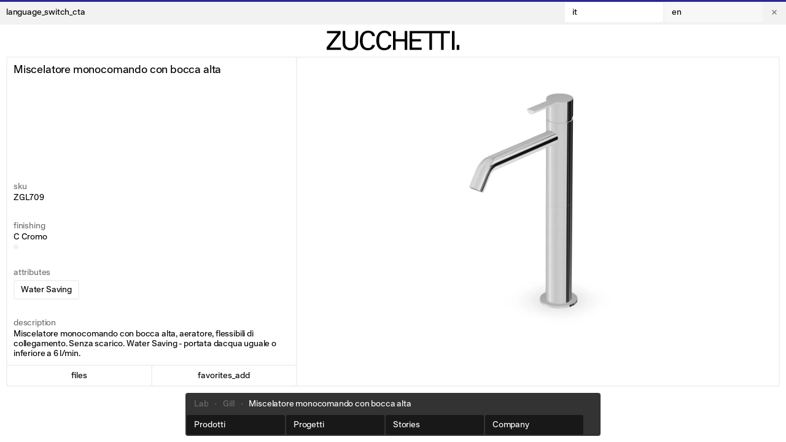

--- FILE ---
content_type: text/html;charset=utf-8
request_url: https://www.zucchettidesign.it/prodotti/zgl709
body_size: 55132
content:
<!DOCTYPE html><html  translate="no" lang="it-IT"><head><meta charset="utf-8">
<meta name="viewport" content="width=device-width, initial-scale=1, viewport-fit=cover">
<title>Zucchetti  -  Miscelatore monocomando con bocca alta</title>
<script src="https://www.googletagmanager.com/gtag/js?id=G-W6C8JM9GBW" async></script>
<script src="https://www.google.com/recaptcha/api.js?render=6LcTua4pAAAAAPGLOTvohmVg6M780Tne0C7FGlj_"></script>
<script src="/iubenda.js"></script>
<script src="//cdn.iubenda.com/cs/gpp/stub.js"></script>
<script src="//cdn.iubenda.com/cs/iubenda_cs.js"></script>
<style>/*! normalize.css v8.0.1 | MIT License | github.com/necolas/normalize.css */html{line-height:1.15;-webkit-text-size-adjust:100%}body{margin:0}main{display:block}h1{font-size:2em;margin:.67em 0}hr{box-sizing:content-box;height:0;overflow:visible}pre{font-family:monospace,monospace;font-size:1em}a{background-color:transparent}abbr[title]{border-bottom:none;-webkit-text-decoration:underline;text-decoration:underline;-webkit-text-decoration:underline dotted;text-decoration:underline dotted}b,strong{font-weight:bolder}code,kbd,samp{font-family:monospace,monospace;font-size:1em}small{font-size:80%}sub,sup{font-size:75%;line-height:0;position:relative;vertical-align:baseline}sub{bottom:-.25em}sup{top:-.5em}img{border-style:none}button,input,optgroup,select,textarea{font-family:inherit;font-size:100%;line-height:1.15;margin:0}button,input{overflow:visible}button,select{text-transform:none}[type=button],[type=reset],[type=submit],button{-webkit-appearance:button}[type=button]::-moz-focus-inner,[type=reset]::-moz-focus-inner,[type=submit]::-moz-focus-inner,button::-moz-focus-inner{border-style:none;padding:0}[type=button]:-moz-focusring,[type=reset]:-moz-focusring,[type=submit]:-moz-focusring,button:-moz-focusring{outline:1px dotted ButtonText}fieldset{padding:.35em .75em .625em}legend{box-sizing:border-box;color:inherit;display:table;max-width:100%;padding:0;white-space:normal}progress{vertical-align:baseline}textarea{overflow:auto}[type=checkbox],[type=radio]{box-sizing:border-box;padding:0}[type=number]::-webkit-inner-spin-button,[type=number]::-webkit-outer-spin-button{height:auto}[type=search]{-webkit-appearance:textfield;outline-offset:-2px}[type=search]::-webkit-search-decoration{-webkit-appearance:none}::-webkit-file-upload-button{-webkit-appearance:button;font:inherit}details{display:block}summary{display:list-item}[hidden],template{display:none}*,:after,:before{box-sizing:border-box}h1,h2,h3,h4,h5,h6,p{font:inherit;margin:0}figure{margin:0}button,input,select,textarea{-webkit-appearance:none;-moz-appearance:none;appearance:none;background:none;border:none;border-radius:0;color:inherit;padding:0;text-align:left;text-align:initial}:focus{border:none;outline:none}button,input[type=file],input[type=submit],select{cursor:pointer}fieldset{border:0;margin:0;padding:0}a{color:inherit;-webkit-text-decoration:none;text-decoration:none}button{display:block}::-moz-placeholder{opacity:1}::placeholder{opacity:1}figure,img,video{display:block;width:100%}svg{display:block;overflow:visible}svg *{vector-effect:non-scaling-stroke}b,strong{font:inherit}ol,ul{list-style:none;margin:0;padding:0}:root{--breakpoint-0:0px;--breakpoint-s:750px;--breakpoint-m:1000px;--breakpoint-l:1600px;--color-black:#000;--color-alpha1:rgba(0,0,0,.8);--color-alpha2:hsla(0,0%,5%,.7);--color-alpha3:rgba(77,77,77,.8);--color-white:#fff;--color-grey1:#6e6e6e;--color-grey2:#e0e0e0;--color-grey3:#f2f2f2;--color-grey4:#f7f7f7;--color-blue:#282896;--color-orange:#b97323;--color-beige:#fffae6;--color-invalid:#ff2d2d;--spacer-0:0px;--spacer-xxs:2px;--spacer-xs:4px;--spacer-s:10px;--spacer-m:8px;--spacer-l:30px;--spacer-xl:70px;--spacer-xxl:100px;--gap-0:0px;--gap-xxs:2px;--gap-xs:4px;--gap-s:10px;--gap-m:10px;--gap-l:30px;--gap-xl:70px;--gap-xxl:100px;--swatch-size:32px;--line:2px;--radius:3px;--outer-radius:4px}@media (min-width:750px){:root{--spacer-0:0px;--spacer-xxs:2px;--spacer-xs:4px;--spacer-s:10px;--spacer-m:10px;--spacer-l:30px;--spacer-xl:70px;--spacer-xxl:140px}}@media (min-width:1000px){:root{--spacer-0:0px;--spacer-xxs:2px;--spacer-xs:4px;--spacer-s:6px;--spacer-m:10px;--spacer-l:30px;--spacer-xl:70px;--spacer-xxl:140px}}@media (min-width:750px){:root{--gap-0:0px;--gap-xxs:2px;--gap-xs:4px;--gap-s:5px;--gap-m:10px;--gap-l:30px;--gap-xl:70px;--gap-xxl:140px}}@media (min-width:1000px){:root{--gap-0:0px;--gap-xxs:2px;--gap-xs:4px;--gap-s:5px;--gap-m:10px;--gap-l:30px;--gap-xl:70px;--gap-xxl:140px}}@media (min-width:750px){:root{--swatch-size:32px}}@media (min-width:1000px){:root{--swatch-size:22px}}.wrapper{--w-width:initial;--w-pad:initial;margin-left:calc(50% - var(--vw)*50);width:calc(var(--vw)*100)}.wrapper>*{--w-pad:inherit;margin:0 auto;max-width:var(--w-width);padding:0 var(--w-pad)}.wrapper>*>*{--w-pad:initial}.spacer{--s-top:var(--spacer-s);--s-right:var(--spacer-s);--s-bottom:var(--spacer-s);--s-left:var(--spacer-s);margin:var(--s-top) var(--s-right) var(--s-bottom) var(--s-left)}.padder{--p-top:var(--spacer-s);--p-right:var(--spacer-s);--p-bottom:var(--spacer-s);--p-left:var(--spacer-s);padding:var(--p-top) var(--p-right) var(--p-bottom) var(--p-left)}.layout{--l-gap:var(--gap-s);--l-overlap:inherit;align-content:var(--l-align);align-items:var(--l-align);display:grid;grid-auto-columns:minmax(0,1fr);grid-auto-columns:var(--l-auto);grid-auto-flow:var(--l-dir);grid-auto-rows:minmax(0,auto);justify-content:var(--l-justify);justify-items:var(--l-justify);grid-gap:var(--l-gap);gap:var(--l-gap)}.layout>*{grid-area:var(--l-overlap)}.layout>*>*{--l-overlap:initial}.overlap{display:grid}.overlap>*{grid-area:1/1}.grid{--g-col-gap:var(--gap-s);--g-row-gap:var(--gap-s);--g-align:initial;--g-justify:initial;display:grid;grid-template-columns:repeat(4,minmax(0,1fr));grid-template-columns:repeat(var(--g-cols),minmax(var(--g-min),1fr));grid-column-gap:var(--g-col-gap);-moz-column-gap:var(--g-col-gap);column-gap:var(--g-col-gap);grid-row-gap:var(--g-row-gap);align-content:var(--g-align);align-items:var(--g-align);justify-content:var(--g-justify);justify-items:var(--g-justify);row-gap:var(--g-row-gap)}.cols{--c-cols:initial;grid-column:var(--c-cols)}.ratio-container{height:0;overflow:hidden;padding-top:100%;padding-top:calc(var(--r-height)/var(--r-width)*100%);position:relative}.ratio-container .ratio{height:100%;left:0;position:absolute;top:0;width:100%}.ratio{aspect-ratio:1/1;aspect-ratio:var(--r-width) /var(--r-height);-o-object-fit:cover;object-fit:cover;-o-object-fit:var(--r-fit);object-fit:var(--r-fit)}.accordion .trigger{cursor:pointer}.accordion .content{height:var(--a-height);overflow-y:hidden;transition:height var(--a-speed)}.wrapper{--w-width:var(--wrapper-s);--w-pad:var(--spacer-s)}.spacer{--s-top:var(--spacer-0);--s-right:var(--spacer-0);--s-bottom:var(--spacer-0);--s-left:var(--spacer-0)}.padder{--p-top:var(--spacer-0);--p-right:var(--spacer-0);--p-bottom:var(--spacer-0);--p-left:var(--spacer-0)}.layout{--l-gap:var(--gap-xxs);--l-dir:initial;--l-align:initial;--l-justify:initial;--l-auto:minmax(0,1fr)}.grid{--g-col-gap:var(--gap-xxs);--g-row-gap:var(--gap-xxs);--g-min:0;--g-cols:4}.cols{--g-cols:initial}.ratio,.ratio-container{--r-width:1;--r-height:1}.ratio{--r-fit:cover}.accordion{--a-speed:.2s;--a-height:0px}@font-face{font-family:Andret;font-weight:400;src:url(/_nuxt/andret-regular.C5Kk-9iB.woff2) format("woff2")}@font-face{font-family:Andret;font-style:italic;font-weight:400;src:url(/_nuxt/andret-regularitalic.vel7jFHc.woff2) format("woff2")}@font-face{font-family:Romek Sharp;font-weight:400;src:url(/_nuxt/romeksharp-regular.8wArlwp2.woff2) format("woff2")}@font-face{font-family:Romek Sharp;font-style:italic;font-weight:400;src:url(/_nuxt/romeksharp-regularitalic.BlnR6FAp.woff2) format("woff2")}@font-face{font-family:Andret Mono;font-weight:400;src:url(/_nuxt/andretmono-regular.B9uMO-qP.woff2) format("woff2")}.typo--p,body{font-family:Andret,sans-serif;font-size:16px;font-weight:400;letter-spacing:-.01em;line-height:1.2}@media (min-width:750px){.typo--p,body{font-size:18px}}.typo--mono{font-family:Andret Mono,monospace;font-size:13px;font-weight:400;line-height:1.5}@media (min-width:750px){.typo--mono{font-size:16px}}.typo--serif{font-family:Romek Sharp,serif;font-size:21px;font-weight:400;letter-spacing:.01em;line-height:1.2}@media (min-width:750px){.typo--serif{font-size:28px}}@media (min-width:1000px){.typo--serif{font-size:24px}}@media (min-width:1600px){.typo--serif{font-size:30px}}.typo--1,h1{font-family:Andret,sans-serif;font-size:30px;font-weight:400;letter-spacing:-.02em;line-height:1.2}@media (min-width:750px){.typo--1,h1{font-size:60px}}.typo--2,h2{font-family:Andret,sans-serif;font-size:30px;font-weight:400;letter-spacing:-.02em;line-height:1.2}@media (min-width:750px){.typo--2,h2{font-size:36px}}.typo--3,h3{font-family:Andret,sans-serif;font-size:16px;font-weight:400;letter-spacing:-.02em;line-height:1.2}@media (min-width:750px){.typo--3,h3{font-size:24px}}#iubenda-cs-banner,.typo--4,h4{font-family:Andret,sans-serif;font-size:12px;font-weight:400;line-height:1.2}@media (min-width:750px){#iubenda-cs-banner,.typo--4,h4{font-size:14px}}.typo--5{font-family:Andret,sans-serif;font-size:10px;font-weight:400;line-height:1.2}.typo--1:after,.typo--1:before,h1:after,h1:before{content:"";display:table}.typo--1:before,h1:before{margin-bottom:0}.typo--1:after,h1:after{margin-top:-.2em}body{font-smooth:always;-webkit-font-smoothing:antialiased;-moz-osx-font-smoothing:grayscale}body:not(.loaded){visibility:hidden}.t-indent{display:inline-block;min-width:var(--spacer-xl);padding-right:var(--spacer-l)}.fade-enter-active,.fade-leave-active{transition:opacity .3s}.fade-enter-from,.fade-leave-to{opacity:0}.fade-up-enter-active,.fade-up-leave-active{transition:opacity .3s,transform .3s}.fade-up-enter-from,.fade-up-leave-to{opacity:0;transform:translateY(var(--spacer-m))}.vertical-slide-enter-active,.vertical-slide-leave-active{transition:transform .3s}.vertical-slide-enter-from{transform:translateY(calc(var(--vh)*100))}.vertical-slide-leave-to{transform:translateY(calc(var(--vh)*-100))}.height-transition{overflow:hidden;transition:height .3s}.height-transition>*{opacity:0;transition:opacity .1s}.height-transition.active>*{opacity:1;transition:opacity .3s .1s}.width-transition{overflow:hidden;transition:width .3s}.width-transition>*{opacity:0;transition:opacity .1s;width:-moz-max-content;width:max-content}.width-transition.active>*{opacity:1;transition:opacity .3s .1s}.page .page-enter-active,.page .page-leave-active{transition:all .3s}.page .page-enter-from,.page .page-leave-to{filter:blur(10px);opacity:0}::-moz-selection{background:var(--color-grey3)}::selection{background:var(--color-grey3)}.thumb-hover{position:relative}@media (hover:hover){.thumb-hover:not(.skeleton):hover{z-index:1}.thumb-hover:not(.skeleton):hover .img{box-shadow:0 0 9px #0003}}.thumb-hover-boxed{transition:box-shadow .1s}@media (hover:hover){.thumb-hover-boxed:not(.skeleton):hover{box-shadow:0 0 9px #00000026;position:relative;z-index:1}}.box-container,.container.catalogs,.container.products,section.boxed{background:var(--color-grey3);border-radius:var(--outer-radius);padding:var(--spacer-xxs)}.box-container>*,.container.catalogs>*,.container.products>*,section.boxed>*{border-radius:var(--radius)}.box-container>:not(.transparent),.container.catalogs>:not(.transparent),.container.products>:not(.transparent),section.boxed>:not(.transparent){background:var(--color-white)}.stories-slug .box-container,.stories-slug .container.catalogs,.stories-slug .container.products,.stories-slug section.boxed{background:none}.skeleton{cursor:auto;pointer-events:none}.skeleton--image{width:100%}.skeleton--default{background:var(--color-grey3);min-width:150px;overflow:hidden;position:relative}.skeleton--default:after{animation:shimmer 2s infinite;background-image:linear-gradient(90deg,#e0e0e000,#e0e0e033 20%,#e0e0e080 60%,#e0e0e000);bottom:0;content:"";left:0;position:absolute;right:0;top:0;transform:translate(-100%)}.skeleton--small{background:var(--color-grey3);min-width:75px;overflow:hidden;position:relative;width:30%}.skeleton--small:after{animation:shimmer 2s infinite;background-image:linear-gradient(90deg,#e0e0e000,#e0e0e033 20%,#e0e0e080 60%,#e0e0e000);bottom:0;content:"";left:0;position:absolute;right:0;top:0;transform:translate(-100%)}@keyframes shimmer{to{transform:translate(120%)}}.ellipsis{display:inline-block!important;overflow:hidden;text-overflow:ellipsis;white-space:nowrap;width:100%}@media (hover:hover){.ellipsis.overflow:hover{text-overflow:clip}.ellipsis.overflow:hover span{animation:scroll-text var(--speed) infinite linear;display:inline-block}@keyframes scroll-text{0%{transform:translate(0)}99%{transform:translate(var(--translate))}to{transform:translate(0)}}}.grecaptcha-badge{display:none!important}.sr-only{height:1px;margin:-1px;overflow:hidden;padding:0;position:absolute;width:1px;clip:rect(0,0,0,0);border-width:0;white-space:nowrap}:focus-visible{outline:1px solid var(--color-blue)}@font-face{font-family:swiper-icons;font-style:normal;font-weight:400;src:url(data:application/font-woff;charset=utf-8;base64,\ [base64]//wADZ2x5ZgAAAywAAADMAAAD2MHtryVoZWFkAAABbAAAADAAAAA2E2+eoWhoZWEAAAGcAAAAHwAAACQC9gDzaG10eAAAAigAAAAZAAAArgJkABFsb2NhAAAC0AAAAFoAAABaFQAUGG1heHAAAAG8AAAAHwAAACAAcABAbmFtZQAAA/gAAAE5AAACXvFdBwlwb3N0AAAFNAAAAGIAAACE5s74hXjaY2BkYGAAYpf5Hu/j+W2+MnAzMYDAzaX6QjD6/4//Bxj5GA8AuRwMYGkAPywL13jaY2BkYGA88P8Agx4j+/8fQDYfA1AEBWgDAIB2BOoAeNpjYGRgYNBh4GdgYgABEMnIABJzYNADCQAACWgAsQB42mNgYfzCOIGBlYGB0YcxjYGBwR1Kf2WQZGhhYGBiYGVmgAFGBiQQkOaawtDAoMBQxXjg/wEGPcYDDA4wNUA2CCgwsAAAO4EL6gAAeNpj2M0gyAACqxgGNWBkZ2D4/wMA+xkDdgAAAHjaY2BgYGaAYBkGRgYQiAHyGMF8FgYHIM3DwMHABGQrMOgyWDLEM1T9/w8UBfEMgLzE////P/5//f/V/xv+r4eaAAeMbAxwIUYmIMHEgKYAYjUcsDAwsLKxc3BycfPw8jEQA/[base64]/uznmfPFBNODM2K7MTQ45YEAZqGP81AmGGcF3iPqOop0r1SPTaTbVkfUe4HXj97wYE+yNwWYxwWu4v1ugWHgo3S1XdZEVqWM7ET0cfnLGxWfkgR42o2PvWrDMBSFj/IHLaF0zKjRgdiVMwScNRAoWUoH78Y2icB/yIY09An6AH2Bdu/UB+yxopYshQiEvnvu0dURgDt8QeC8PDw7Fpji3fEA4z/PEJ6YOB5hKh4dj3EvXhxPqH/SKUY3rJ7srZ4FZnh1PMAtPhwP6fl2PMJMPDgeQ4rY8YT6Gzao0eAEA409DuggmTnFnOcSCiEiLMgxCiTI6Cq5DZUd3Qmp10vO0LaLTd2cjN4fOumlc7lUYbSQcZFkutRG7g6JKZKy0RmdLY680CDnEJ+UMkpFFe1RN7nxdVpXrC4aTtnaurOnYercZg2YVmLN/d/gczfEimrE/fs/bOuq29Zmn8tloORaXgZgGa78yO9/cnXm2BpaGvq25Dv9S4E9+5SIc9PqupJKhYFSSl47+Qcr1mYNAAAAeNptw0cKwkAAAMDZJA8Q7OUJvkLsPfZ6zFVERPy8qHh2YER+3i/BP83vIBLLySsoKimrqKqpa2hp6+jq6RsYGhmbmJqZSy0sraxtbO3sHRydnEMU4uR6yx7JJXveP7WrDycAAAAAAAH//wACeNpjYGRgYOABYhkgZgJCZgZNBkYGLQZtIJsFLMYAAAw3ALgAeNolizEKgDAQBCchRbC2sFER0YD6qVQiBCv/H9ezGI6Z5XBAw8CBK/m5iQQVauVbXLnOrMZv2oLdKFa8Pjuru2hJzGabmOSLzNMzvutpB3N42mNgZGBg4GKQYzBhYMxJLMlj4GBgAYow/P/PAJJhLM6sSoWKfWCAAwDAjgbRAAB42mNgYGBkAIIbCZo5IPrmUn0hGA0AO8EFTQAA)}:root{--swiper-theme-color:#007aff}:host{display:block;margin-left:auto;margin-right:auto;position:relative;z-index:1}.swiper{display:block;list-style:none;margin-left:auto;margin-right:auto;overflow:hidden;padding:0;position:relative;z-index:1}.swiper-vertical>.swiper-wrapper{flex-direction:column}.swiper-wrapper{box-sizing:content-box;display:flex;height:100%;position:relative;transition-property:transform;transition-timing-function:ease;transition-timing-function:var(--swiper-wrapper-transition-timing-function,initial);width:100%;z-index:1}.swiper-android .swiper-slide,.swiper-ios .swiper-slide,.swiper-wrapper{transform:translateZ(0)}.swiper-horizontal{touch-action:pan-y}.swiper-vertical{touch-action:pan-x}.swiper-slide{display:block;flex-shrink:0;height:100%;position:relative;transition-property:transform;width:100%}.swiper-slide-invisible-blank{visibility:hidden}.swiper-autoheight,.swiper-autoheight .swiper-slide{height:auto}.swiper-autoheight .swiper-wrapper{align-items:flex-start;transition-property:transform,height}.swiper-backface-hidden .swiper-slide{backface-visibility:hidden;transform:translateZ(0)}.swiper-3d.swiper-css-mode .swiper-wrapper{perspective:1200px}.swiper-3d .swiper-wrapper{transform-style:preserve-3d}.swiper-3d{perspective:1200px}.swiper-3d .swiper-cube-shadow,.swiper-3d .swiper-slide{transform-style:preserve-3d}.swiper-css-mode>.swiper-wrapper{overflow:auto;scrollbar-width:none;-ms-overflow-style:none}.swiper-css-mode>.swiper-wrapper::-webkit-scrollbar{display:none}.swiper-css-mode>.swiper-wrapper>.swiper-slide{scroll-snap-align:start start}.swiper-css-mode.swiper-horizontal>.swiper-wrapper{scroll-snap-type:x mandatory}.swiper-css-mode.swiper-vertical>.swiper-wrapper{scroll-snap-type:y mandatory}.swiper-css-mode.swiper-free-mode>.swiper-wrapper{scroll-snap-type:none}.swiper-css-mode.swiper-free-mode>.swiper-wrapper>.swiper-slide{scroll-snap-align:none}.swiper-css-mode.swiper-centered>.swiper-wrapper:before{content:"";flex-shrink:0;order:9999}.swiper-css-mode.swiper-centered>.swiper-wrapper>.swiper-slide{scroll-snap-align:center center;scroll-snap-stop:always}.swiper-css-mode.swiper-centered.swiper-horizontal>.swiper-wrapper>.swiper-slide:first-child{margin-left:var(--swiper-centered-offset-before)}.swiper-css-mode.swiper-centered.swiper-horizontal>.swiper-wrapper:before{height:100%;min-height:1px;width:var(--swiper-centered-offset-after)}.swiper-css-mode.swiper-centered.swiper-vertical>.swiper-wrapper>.swiper-slide:first-child{margin-top:var(--swiper-centered-offset-before)}.swiper-css-mode.swiper-centered.swiper-vertical>.swiper-wrapper:before{height:var(--swiper-centered-offset-after);min-width:1px;width:100%}.swiper-3d .swiper-slide-shadow,.swiper-3d .swiper-slide-shadow-bottom,.swiper-3d .swiper-slide-shadow-left,.swiper-3d .swiper-slide-shadow-right,.swiper-3d .swiper-slide-shadow-top{height:100%;left:0;pointer-events:none;position:absolute;top:0;width:100%;z-index:10}.swiper-3d .swiper-slide-shadow{background:#00000026}.swiper-3d .swiper-slide-shadow-left{background-image:linear-gradient(270deg,rgba(0,0,0,.5),transparent)}.swiper-3d .swiper-slide-shadow-right{background-image:linear-gradient(90deg,rgba(0,0,0,.5),transparent)}.swiper-3d .swiper-slide-shadow-top{background-image:linear-gradient(0deg,rgba(0,0,0,.5),transparent)}.swiper-3d .swiper-slide-shadow-bottom{background-image:linear-gradient(180deg,rgba(0,0,0,.5),transparent)}.swiper-lazy-preloader{border:4px solid #007aff;border:4px solid var(--swiper-preloader-color,var(--swiper-theme-color));border-radius:50%;border-top:4px solid transparent;box-sizing:border-box;height:42px;left:50%;margin-left:-21px;margin-top:-21px;position:absolute;top:50%;transform-origin:50%;width:42px;z-index:10}.swiper-watch-progress .swiper-slide-visible .swiper-lazy-preloader,.swiper:not(.swiper-watch-progress) .swiper-lazy-preloader{animation:swiper-preloader-spin 1s linear infinite}.swiper-lazy-preloader-white{--swiper-preloader-color:#fff}.swiper-lazy-preloader-black{--swiper-preloader-color:#000}@keyframes swiper-preloader-spin{0%{transform:rotate(0)}to{transform:rotate(1turn)}}.swiper-virtual .swiper-slide{-webkit-backface-visibility:hidden;transform:translateZ(0)}.swiper-virtual.swiper-css-mode .swiper-wrapper:after{content:"";left:0;pointer-events:none;position:absolute;top:0}.swiper-virtual.swiper-css-mode.swiper-horizontal .swiper-wrapper:after{height:1px;width:var(--swiper-virtual-size)}.swiper-virtual.swiper-css-mode.swiper-vertical .swiper-wrapper:after{height:var(--swiper-virtual-size);width:1px}:root{--swiper-navigation-size:44px}.swiper-button-next,.swiper-button-prev{align-items:center;color:#007aff;color:var(--swiper-navigation-color,var(--swiper-theme-color));cursor:pointer;display:flex;height:44px;height:var(--swiper-navigation-size);justify-content:center;margin-top:-22px;margin-top:calc(0px - var(--swiper-navigation-size)/2);position:absolute;top:50%;top:var(--swiper-navigation-top-offset,50%);width:27px;width:calc(var(--swiper-navigation-size)/44*27);z-index:10}.swiper-button-next.swiper-button-disabled,.swiper-button-prev.swiper-button-disabled{cursor:auto;opacity:.35;pointer-events:none}.swiper-button-next.swiper-button-hidden,.swiper-button-prev.swiper-button-hidden{cursor:auto;opacity:0;pointer-events:none}.swiper-navigation-disabled .swiper-button-next,.swiper-navigation-disabled .swiper-button-prev{display:none!important}.swiper-button-next svg,.swiper-button-prev svg{height:100%;-o-object-fit:contain;object-fit:contain;transform-origin:center;width:100%}.swiper-rtl .swiper-button-next svg,.swiper-rtl .swiper-button-prev svg{transform:rotate(180deg)}.swiper-button-prev,.swiper-rtl .swiper-button-next{left:10px;left:var(--swiper-navigation-sides-offset,10px);right:auto}.swiper-button-lock{display:none}.swiper-button-next:after,.swiper-button-prev:after{font-family:swiper-icons;font-size:44px;font-size:var(--swiper-navigation-size);font-variant:normal;letter-spacing:0;line-height:1;text-transform:none!important}.swiper-button-prev:after,.swiper-rtl .swiper-button-next:after{content:"prev"}.swiper-button-next,.swiper-rtl .swiper-button-prev{left:auto;right:10px;right:var(--swiper-navigation-sides-offset,10px)}.swiper-button-next:after,.swiper-rtl .swiper-button-prev:after{content:"next"}.swiper-pagination{position:absolute;text-align:center;transform:translateZ(0);transition:opacity .3s;z-index:10}.swiper-pagination.swiper-pagination-hidden{opacity:0}.swiper-pagination-disabled>.swiper-pagination,.swiper-pagination.swiper-pagination-disabled{display:none!important}.swiper-horizontal>.swiper-pagination-bullets,.swiper-pagination-bullets.swiper-pagination-horizontal,.swiper-pagination-custom,.swiper-pagination-fraction{bottom:8px;bottom:var(--swiper-pagination-bottom,8px);left:0;top:auto;top:var(--swiper-pagination-top,auto);width:100%}.swiper-pagination-bullets-dynamic{font-size:0;overflow:hidden}.swiper-pagination-bullets-dynamic .swiper-pagination-bullet{position:relative;transform:scale(.33)}.swiper-pagination-bullets-dynamic .swiper-pagination-bullet-active,.swiper-pagination-bullets-dynamic .swiper-pagination-bullet-active-main{transform:scale(1)}.swiper-pagination-bullets-dynamic .swiper-pagination-bullet-active-prev{transform:scale(.66)}.swiper-pagination-bullets-dynamic .swiper-pagination-bullet-active-prev-prev{transform:scale(.33)}.swiper-pagination-bullets-dynamic .swiper-pagination-bullet-active-next{transform:scale(.66)}.swiper-pagination-bullets-dynamic .swiper-pagination-bullet-active-next-next{transform:scale(.33)}.swiper-pagination-bullet{background:#000;background:var(--swiper-pagination-bullet-inactive-color,#000);border-radius:50%;border-radius:var(--swiper-pagination-bullet-border-radius,50%);display:inline-block;height:8px;height:var(--swiper-pagination-bullet-height,var(--swiper-pagination-bullet-size,8px));opacity:.2;opacity:var(--swiper-pagination-bullet-inactive-opacity,.2);width:8px;width:var(--swiper-pagination-bullet-width,var(--swiper-pagination-bullet-size,8px))}button.swiper-pagination-bullet{-webkit-appearance:none;-moz-appearance:none;appearance:none;border:none;box-shadow:none;margin:0;padding:0}.swiper-pagination-clickable .swiper-pagination-bullet{cursor:pointer}.swiper-pagination-bullet:only-child{display:none!important}.swiper-pagination-bullet-active{background:#007aff;background:var(--swiper-pagination-color,var(--swiper-theme-color));opacity:1;opacity:var(--swiper-pagination-bullet-opacity,1)}.swiper-pagination-vertical.swiper-pagination-bullets,.swiper-vertical>.swiper-pagination-bullets{left:auto;left:var(--swiper-pagination-left,auto);right:8px;right:var(--swiper-pagination-right,8px);top:50%;transform:translate3d(0,-50%,0)}.swiper-pagination-vertical.swiper-pagination-bullets .swiper-pagination-bullet,.swiper-vertical>.swiper-pagination-bullets .swiper-pagination-bullet{display:block;margin:6px 0;margin:var(--swiper-pagination-bullet-vertical-gap,6px) 0}.swiper-pagination-vertical.swiper-pagination-bullets.swiper-pagination-bullets-dynamic,.swiper-vertical>.swiper-pagination-bullets.swiper-pagination-bullets-dynamic{top:50%;transform:translateY(-50%);width:8px}.swiper-pagination-vertical.swiper-pagination-bullets.swiper-pagination-bullets-dynamic .swiper-pagination-bullet,.swiper-vertical>.swiper-pagination-bullets.swiper-pagination-bullets-dynamic .swiper-pagination-bullet{display:inline-block;transition:transform .2s,top .2s}.swiper-horizontal>.swiper-pagination-bullets .swiper-pagination-bullet,.swiper-pagination-horizontal.swiper-pagination-bullets .swiper-pagination-bullet{margin:0 4px;margin:0 var(--swiper-pagination-bullet-horizontal-gap,4px)}.swiper-horizontal>.swiper-pagination-bullets.swiper-pagination-bullets-dynamic,.swiper-pagination-horizontal.swiper-pagination-bullets.swiper-pagination-bullets-dynamic{left:50%;transform:translate(-50%);white-space:nowrap}.swiper-horizontal>.swiper-pagination-bullets.swiper-pagination-bullets-dynamic .swiper-pagination-bullet,.swiper-pagination-horizontal.swiper-pagination-bullets.swiper-pagination-bullets-dynamic .swiper-pagination-bullet{transition:transform .2s,left .2s}.swiper-horizontal.swiper-rtl>.swiper-pagination-bullets-dynamic .swiper-pagination-bullet{transition:transform .2s,right .2s}.swiper-pagination-fraction{color:inherit;color:var(--swiper-pagination-fraction-color,inherit)}.swiper-pagination-progressbar{background:#00000040;background:var(--swiper-pagination-progressbar-bg-color,rgba(0,0,0,.25));position:absolute}.swiper-pagination-progressbar .swiper-pagination-progressbar-fill{background:#007aff;background:var(--swiper-pagination-color,var(--swiper-theme-color));height:100%;left:0;position:absolute;top:0;transform:scale(0);transform-origin:left top;width:100%}.swiper-rtl .swiper-pagination-progressbar .swiper-pagination-progressbar-fill{transform-origin:right top}.swiper-horizontal>.swiper-pagination-progressbar,.swiper-pagination-progressbar.swiper-pagination-horizontal,.swiper-pagination-progressbar.swiper-pagination-vertical.swiper-pagination-progressbar-opposite,.swiper-vertical>.swiper-pagination-progressbar.swiper-pagination-progressbar-opposite{height:4px;height:var(--swiper-pagination-progressbar-size,4px);left:0;top:0;width:100%}.swiper-horizontal>.swiper-pagination-progressbar.swiper-pagination-progressbar-opposite,.swiper-pagination-progressbar.swiper-pagination-horizontal.swiper-pagination-progressbar-opposite,.swiper-pagination-progressbar.swiper-pagination-vertical,.swiper-vertical>.swiper-pagination-progressbar{height:100%;left:0;top:0;width:4px;width:var(--swiper-pagination-progressbar-size,4px)}.swiper-pagination-lock{display:none}.swiper-scrollbar{background:#0000001a;background:var(--swiper-scrollbar-bg-color,rgba(0,0,0,.1));border-radius:10px;border-radius:var(--swiper-scrollbar-border-radius,10px);position:relative;touch-action:none}.swiper-scrollbar-disabled>.swiper-scrollbar,.swiper-scrollbar.swiper-scrollbar-disabled{display:none!important}.swiper-horizontal>.swiper-scrollbar,.swiper-scrollbar.swiper-scrollbar-horizontal{bottom:4px;bottom:var(--swiper-scrollbar-bottom,4px);height:4px;height:var(--swiper-scrollbar-size,4px);left:1%;left:var(--swiper-scrollbar-sides-offset,1%);position:absolute;top:auto;top:var(--swiper-scrollbar-top,auto);width:98%;width:calc(100% - var(--swiper-scrollbar-sides-offset, 1%)*2);z-index:50}.swiper-scrollbar.swiper-scrollbar-vertical,.swiper-vertical>.swiper-scrollbar{height:98%;height:calc(100% - var(--swiper-scrollbar-sides-offset, 1%)*2);left:auto;left:var(--swiper-scrollbar-left,auto);position:absolute;right:4px;right:var(--swiper-scrollbar-right,4px);top:1%;top:var(--swiper-scrollbar-sides-offset,1%);width:4px;width:var(--swiper-scrollbar-size,4px);z-index:50}.swiper-scrollbar-drag{background:#00000080;background:var(--swiper-scrollbar-drag-bg-color,rgba(0,0,0,.5));border-radius:10px;border-radius:var(--swiper-scrollbar-border-radius,10px);height:100%;left:0;position:relative;top:0;width:100%}.swiper-scrollbar-cursor-drag{cursor:move}.swiper-scrollbar-lock{display:none}.swiper-zoom-container{align-items:center;display:flex;height:100%;justify-content:center;text-align:center;width:100%}.swiper-zoom-container>canvas,.swiper-zoom-container>img,.swiper-zoom-container>svg{max-height:100%;max-width:100%;-o-object-fit:contain;object-fit:contain}.swiper-slide-zoomed{cursor:move;touch-action:none}.swiper .swiper-notification{left:0;opacity:0;pointer-events:none;position:absolute;top:0;z-index:-1000}.swiper-free-mode>.swiper-wrapper{margin:0 auto;transition-timing-function:ease-out}.swiper-grid>.swiper-wrapper{flex-wrap:wrap}.swiper-grid-column>.swiper-wrapper{flex-direction:column;flex-wrap:wrap}.swiper-fade.swiper-free-mode .swiper-slide{transition-timing-function:ease-out}.swiper-fade .swiper-slide{pointer-events:none;transition-property:opacity}.swiper-fade .swiper-slide .swiper-slide{pointer-events:none}.swiper-fade .swiper-slide-active,.swiper-fade .swiper-slide-active .swiper-slide-active{pointer-events:auto}.swiper.swiper-cube{overflow:visible}.swiper-cube .swiper-slide{backface-visibility:hidden;height:100%;pointer-events:none;transform-origin:0 0;visibility:hidden;width:100%;z-index:1}.swiper-cube .swiper-slide .swiper-slide{pointer-events:none}.swiper-cube.swiper-rtl .swiper-slide{transform-origin:100% 0}.swiper-cube .swiper-slide-active,.swiper-cube .swiper-slide-active .swiper-slide-active{pointer-events:auto}.swiper-cube .swiper-slide-active,.swiper-cube .swiper-slide-next,.swiper-cube .swiper-slide-prev{pointer-events:auto;visibility:visible}.swiper-cube .swiper-cube-shadow{bottom:0;height:100%;left:0;opacity:.6;position:absolute;width:100%;z-index:0}.swiper-cube .swiper-cube-shadow:before{background:#000;bottom:0;content:"";filter:blur(50px);left:0;position:absolute;right:0;top:0}.swiper-cube .swiper-slide-next+.swiper-slide{pointer-events:auto;visibility:visible}.swiper-cube .swiper-slide-shadow-cube.swiper-slide-shadow-bottom,.swiper-cube .swiper-slide-shadow-cube.swiper-slide-shadow-left,.swiper-cube .swiper-slide-shadow-cube.swiper-slide-shadow-right,.swiper-cube .swiper-slide-shadow-cube.swiper-slide-shadow-top{backface-visibility:hidden;z-index:0}.swiper.swiper-flip{overflow:visible}.swiper-flip .swiper-slide{backface-visibility:hidden;pointer-events:none;z-index:1}.swiper-flip .swiper-slide .swiper-slide{pointer-events:none}.swiper-flip .swiper-slide-active,.swiper-flip .swiper-slide-active .swiper-slide-active{pointer-events:auto}.swiper-flip .swiper-slide-shadow-flip.swiper-slide-shadow-bottom,.swiper-flip .swiper-slide-shadow-flip.swiper-slide-shadow-left,.swiper-flip .swiper-slide-shadow-flip.swiper-slide-shadow-right,.swiper-flip .swiper-slide-shadow-flip.swiper-slide-shadow-top{backface-visibility:hidden;z-index:0}.swiper-creative .swiper-slide{backface-visibility:hidden;overflow:hidden;transition-property:transform,opacity,height}.swiper.swiper-cards{overflow:visible}.swiper-cards .swiper-slide{backface-visibility:hidden;overflow:hidden;transform-origin:center bottom}#iubenda-cs-banner{align-items:center;-webkit-backdrop-filter:blur(10px);backdrop-filter:blur(10px);display:grid;grid-template-columns:repeat(8,minmax(0,1fr));height:100%;justify-items:center;left:0;padding:var(--spacer-m);position:fixed;top:0;width:100%;z-index:4}.iubenda-cs-container{background:var(--color-grey3);border-radius:var(--outer-radius);grid-column:1/-1;padding:var(--spacer-xxs)}@media (min-width:1000px){.iubenda-cs-container{grid-column:3/span 4;max-width:var(--breakpoint-s)}}.iubenda-cs-rationale{display:grid;grid-gap:var(--spacer-xxs);gap:var(--spacer-xxs)}.iubenda-banner-content{background:var(--color-white);border-radius:var(--radius);padding:var(--spacer-m);padding-bottom:var(--spacer-l)}.iubenda-banner-content a{color:var(--color-blue);transition:color .1s}@media (hover:hover){.iubenda-banner-content a:hover{color:var(--color-grey1)}}.iubenda-cs-opt-group{display:grid;grid-template-columns:minmax(0,1fr) minmax(0,2fr);grid-gap:var(--spacer-xxs);gap:var(--spacer-xxs)}.iubenda-cs-opt-group button{align-items:center;background:var(--color-white);border:var(--line) solid transparent;border-radius:var(--radius);display:grid;padding:var(--spacer-s) var(--spacer-m);transition:background .1s,border-color .1s;width:100%}@media (hover:hover){.iubenda-cs-opt-group button:hover{background:var(--color-grey4)}}.iubenda-cs-opt-group-consent{display:grid;grid-auto-columns:minmax(0,1fr);grid-auto-flow:column;grid-gap:var(--spacer-xxs);gap:var(--spacer-xxs)}.iub__us-widget,.iubenda-cs-preferences-link{display:none!important}</style>
<style>.counter-container[data-v-84e01ed6]{--size:20px;height:0}.counter[data-v-84e01ed6]{--size:20px;background:var(--color-grey4);border-radius:10px;border-radius:calc(var(--size)/2);height:20px;height:var(--size);min-width:20px;min-width:var(--size);text-align:center}.counter.dark[data-v-84e01ed6]{background:var(--color-alpha2);color:var(--color-white)}</style>
<style>.icon[data-v-fd5d6aa5]{--size:10px;--color:var(--color-black);cursor:pointer}.icon svg[data-v-fd5d6aa5]{height:var(--size);width:var(--size);fill:none;stroke:var(--color);stroke-linecap:round}.icon.l[data-v-fd5d6aa5]{--size:18px}.icon.ml[data-v-fd5d6aa5]{--size:12px}.icon.m[data-v-fd5d6aa5]{--size:8px}.icon.s[data-v-fd5d6aa5]{--size:6px}.icon.white[data-v-fd5d6aa5]{--color:var(--color-white)}.icon.grey[data-v-fd5d6aa5]{--color:var(--color-grey1)}@media (hover:hover){.icon.grey[data-v-fd5d6aa5]:hover{--color:var(--color-black)}}.icon.rounded[data-v-fd5d6aa5]{--color:var(--color-white);--size:8px;background:var(--color-alpha2);border-radius:calc(4px + var(--spacer-m) + var(--spacer-xxs));border-radius:calc(var(--size)/2 + var(--spacer-m) + var(--spacer-xxs));padding:calc(var(--spacer-m) + var(--spacer-xxs))}@media (hover:hover){.icon.rounded[data-v-fd5d6aa5]:hover{background:var(--color-alpha1)}}</style>
<style>.link[data-v-0e87b1bc]{height:inherit}.link.fixed-width[data-v-0e87b1bc]{width:160px}.default[data-v-0e87b1bc]{transition:color .1s}@media (hover:hover){.default[data-v-0e87b1bc]:hover{color:var(--color-grey1)}}.default.grey-on-dark[data-v-0e87b1bc]{color:var(--color-grey1)}@media (hover:hover){.default.grey-on-dark[data-v-0e87b1bc]:hover{color:var(--color-white)}}.default.grey-on-dark.active[data-v-0e87b1bc]{color:var(--color-white)}@media (hover:hover){.default.grey[data-v-0e87b1bc]:hover{color:var(--color-black)}}.inline[data-v-0e87b1bc]{color:var(--color-blue);transition:color .1s}@media (hover:hover){.inline[data-v-0e87b1bc]:hover{color:var(--color-grey1)}}.left-align[data-v-0e87b1bc]{justify-content:flex-start;text-align:left}.button[data-v-0e87b1bc]{align-items:center;border:var(--line) solid transparent;border-radius:var(--radius);display:grid;min-width:120px;padding:var(--spacer-s) var(--spacer-m);transition:background .1s,border-color .1s}.button.icon[data-v-0e87b1bc]{min-width:0;min-width:auto}@media (hover:hover){.button.icon.plain[data-v-0e87b1bc]:hover svg{stroke:var(--color-grey1)}}.button.rounded[data-v-0e87b1bc]{border-radius:calc((var(--swatch-size) + var(--spacer-xxs)*2)/2);padding:var(--spacer-xxs)}.button[data-v-0e87b1bc]:disabled{cursor:not-allowed;opacity:.2}.light-button[data-v-0e87b1bc]{background:var(--color-grey3)}@media (hover:hover){.light-button[data-v-0e87b1bc]:hover{background:var(--color-grey2)}}.light-button.active[data-v-0e87b1bc],.light-button[data-v-0e87b1bc]:active{background:var(--color-grey2)}.switch-button[data-v-0e87b1bc]{background:var(--color-grey4)}@media (hover:hover){.switch-button[data-v-0e87b1bc]:hover{background:var(--color-white)}}.switch-button.active[data-v-0e87b1bc]{background:var(--color-white)}.dark-button[data-v-0e87b1bc]{background:var(--color-alpha2);color:var(--color-white)}@media (hover:hover){.dark-button[data-v-0e87b1bc]:hover{background:var(--color-alpha3)}}.dark-button.transparent[data-v-0e87b1bc]{background:transparent none repeat 0 0/auto auto padding-box border-box scroll;background:initial}.dark-button.active[data-v-0e87b1bc],.dark-button.router-link-exact-active[data-v-0e87b1bc]{background:var(--color-alpha3)}.dark-alpha-button[data-v-0e87b1bc]{color:var(--color-white)}@media (hover:hover){.dark-alpha-button[data-v-0e87b1bc]:hover{background:var(--color-alpha3)}}.dark-alpha-button.active[data-v-0e87b1bc]{background:var(--color-alpha3)}@media (hover:hover){.dark-alpha-button.active[data-v-0e87b1bc]:hover{background:var(--color-alpha2)}}.white-button[data-v-0e87b1bc]{background:var(--color-white)}@media (hover:hover){.white-button[data-v-0e87b1bc]:hover:not(.image){background:var(--color-grey4)}}.white-button.active[data-v-0e87b1bc]{background:var(--color-grey3)}.white-button.image[data-v-0e87b1bc]{background:var(--color-white);color:var(--color-grey1)}.white-button.image[data-v-0e87b1bc] .img{opacity:.5;transition:opacity .1s}.white-button.image.active[data-v-0e87b1bc]{color:var(--color-black)}.white-button.image.active[data-v-0e87b1bc] .img{opacity:1}@media (hover:hover){.white-button.image[data-v-0e87b1bc]:hover{color:var(--color-black)}.white-button.image[data-v-0e87b1bc]:hover .img{opacity:1}}.white-button.border[data-v-0e87b1bc]{border-color:var(--color-grey3)}.grey[data-v-0e87b1bc]{color:var(--color-grey1)}.white[data-v-0e87b1bc]{color:var(--color-white)}.center[data-v-0e87b1bc]{text-align:center}.right[data-v-0e87b1bc]{text-align:right}</style>
<style>.heading[data-v-30296d61]{max-width:900px}.heading.grey[data-v-30296d61]{color:var(--color-grey1)}.heading.grey2[data-v-30296d61]{color:var(--color-grey2)}.heading.white[data-v-30296d61]{color:var(--color-white)}.heading.center[data-v-30296d61]{text-align:center}.heading.left[data-v-30296d61]{text-align:left}.heading[data-v-30296d61] a{color:var(--color-blue);transition:color .1s}@media (hover:hover){.heading[data-v-30296d61] a:hover{color:var(--color-grey1)}}</style>
<style>.text[data-v-3f2bfd29]{max-width:900px}.text.typo--serif[data-v-3f2bfd29]{max-width:1000px}.text.grey[data-v-3f2bfd29]{color:var(--color-grey1)}.text.white[data-v-3f2bfd29]{color:var(--color-white)}.text[data-v-3f2bfd29] a{color:var(--color-blue);transition:color .1s}@media (hover:hover){.text[data-v-3f2bfd29] a:hover{color:var(--color-grey1)}}.text[data-v-3f2bfd29] ul{list-style:bullet;padding-left:1em}.text[data-v-3f2bfd29] ol{list-style:decimal;padding-left:1em}</style>
<style>.content[data-v-4efd482b]{max-height:calc(var(--vh)*70)}.content[data-v-4efd482b],.iconed[data-v-4efd482b]{grid-template-columns:minmax(0,1fr) auto}button.placeholder-icon[data-v-4efd482b]{display:none}.icon .placeholder-icon[data-v-4efd482b]{display:inline;display:initial}.no-scrollbar[data-v-4efd482b]::-webkit-scrollbar{display:none}.no-scrollbar[data-v-4efd482b]{-ms-overflow-style:none;scrollbar-width:none}.features[data-v-4efd482b]{overflow-y:auto}.features[data-v-4efd482b]>*{min-width:160px;width:-moz-fit-content;width:fit-content}.reset[data-v-4efd482b]{align-self:start;justify-self:end}.first-column[data-v-4efd482b]{min-height:calc(var(--spacer-xxl) + var(--spacer-xl))}.second-column[data-v-4efd482b]>*{max-height:var(--first-column-height)}.second-column .scroller[data-v-4efd482b]{pointer-events:none;position:sticky;top:0}</style>
<style>.header[data-v-4ce62994]{color:var(--color-grey1)}</style>
<style>.error[data-v-9be4894b]{color:var(--color-invalid);visibility:hidden}</style>
<style>fieldset.toggle .header[data-v-c9a0dad8]{order:1}fieldset.toggle .choice .toggle-switch[data-v-c9a0dad8]{background:var(--color-white);border-radius:var(--radius);height:var(--swatch-size);left:var(--spacer-xxs);position:absolute;top:var(--spacer-xxs);transition:left .2s;width:var(--swatch-size)}fieldset.toggle .choice label[data-v-c9a0dad8]{border:none;border-radius:var(--outer-radius);height:calc(var(--swatch-size) + var(--spacer-xxs)*2);min-width:auto;position:relative;width:calc(var(--swatch-size)*2 + var(--spacer-xxs)*3)}fieldset.toggle .choice.active label[data-v-c9a0dad8]{background:var(--color-grey2)}fieldset.toggle .choice.active .toggle-switch[data-v-c9a0dad8]{left:calc(100% - var(--swatch-size) - var(--spacer-xxs))}.choice[data-v-c9a0dad8]>*{cursor:pointer}.button .choice input[type=checkbox][data-v-c9a0dad8],.button .choice input[type=radio][data-v-c9a0dad8],.inline .choice input[type=checkbox][data-v-c9a0dad8],.inline .choice input[type=radio][data-v-c9a0dad8]{display:none}.button .choice label[data-v-c9a0dad8],.inline .choice label[data-v-c9a0dad8]{background:var(--color-grey3);border:var(--line) solid transparent;border-radius:var(--radius);min-width:120px;transition:background .1s,border-color .1s}@media (hover:hover){.button .choice:hover:not(.disabled) label[data-v-c9a0dad8],.inline .choice:hover:not(.disabled) label[data-v-c9a0dad8]{background:var(--color-grey2)}}.button .choice.active label[data-v-c9a0dad8],.inline .choice.active label[data-v-c9a0dad8]{background:var(--color-grey2)}.button .choice.disabled label[data-v-c9a0dad8],.inline .choice.disabled label[data-v-c9a0dad8]{opacity:.5;pointer-events:none}.form .choice input[data-v-c9a0dad8]{border:var(--line) var(--color-grey3) solid;border-radius:calc(var(--swatch-size)/2);height:var(--swatch-size);transition:border-color .3s;width:var(--swatch-size)}.form .choice input[data-v-c9a0dad8]:focus{border-color:var(--color-grey2)}@media (hover:hover){.form .choice input[data-v-c9a0dad8]:hover{border-color:var(--color-grey2)}}.form .choice.active input[data-v-c9a0dad8]{background:var(--color-grey1)}select[data-v-c9a0dad8]{border:var(--line) solid transparent;border-radius:var(--radius);padding:var(--spacer-s) var(--spacer-m);transition:border-color .3s;width:100%}select optgroup[data-v-c9a0dad8],select option[data-v-c9a0dad8]{line-height:inherit}.dark select[data-v-c9a0dad8]{background:var(--color-alpha2);color:var(--color-white)}.dark select[data-v-c9a0dad8]:focus{border-color:var(--color-alpha2)}@media (hover:hover){.dark select[data-v-c9a0dad8]:hover{background:var(--color-alpha3)}}.dark .select-wrapper .icon[data-v-c9a0dad8]{pointer-events:none}.dark .select-wrapper.selected select[data-v-c9a0dad8]{background:var(--color-alpha3)}.white select[data-v-c9a0dad8]{background:var(--color-white)}.form select[data-v-c9a0dad8]{border-color:var(--color-grey3);color:var(--color-grey1)}.form select[data-v-c9a0dad8]:focus{border-color:var(--color-grey2)}@media (hover:hover){.form select[data-v-c9a0dad8]:hover{border-color:var(--color-grey2)}}.form .select-wrapper .icon[data-v-c9a0dad8]{pointer-events:none}.form .select-wrapper.selected select[data-v-c9a0dad8]{color:var(--color-black)}</style>
<style>.line[data-v-b145a2ae]{grid-template-columns:minmax(0,1fr) auto}</style>
<style>.line[data-v-8ca64cb5]{grid-template-columns:minmax(0,1fr) auto}</style>
<style>.line[data-v-81c6068c]{grid-template-columns:minmax(0,1fr) auto}</style>
<style>.items-container[data-v-6ad8d768]{position:relative}.load-observer[data-v-6ad8d768]{bottom:0;height:calc(var(--vh)*100);position:absolute;width:100%;z-index:1}</style>
<style>.img[data-v-7c69c046]{background:var(--color-grey4);border-radius:var(--radius);transition:box-shadow .1s}img.img[data-v-7c69c046]{background:var(--color-white)}.poster[data-v-7c69c046]{height:100%}.poster .img[data-v-7c69c046],.poster picture[data-v-7c69c046]{height:100%;-o-object-fit:cover;object-fit:cover}.hero .img[data-v-7c69c046]{border-radius:0;border-radius:initial;height:calc(var(--vh)*100)}.page-thumb-large .img[data-v-7c69c046]{height:420px;-o-object-fit:cover;object-fit:cover}.finishing-thumb .img[data-v-7c69c046]{height:60px;-o-object-fit:cover;object-fit:cover}.page-thumb-medium .img[data-v-7c69c046]{height:120px;-o-object-fit:cover;object-fit:cover}@media (min-width:1000px){.page-thumb-medium .img[data-v-7c69c046]{height:220px}}.page-thumb-small .img[data-v-7c69c046]{height:120px;-o-object-fit:cover;object-fit:cover}.swatch .img[data-v-7c69c046]{border:var(--line) solid var(--color-white);border-radius:calc(var(--swatch-size)/2);height:var(--swatch-size);width:var(--swatch-size)}@media (hover:hover){.swatch:hover .img[data-v-7c69c046]{border-color:var(--color-grey3)}}.swatch.active .img[data-v-7c69c046]{border-color:var(--color-grey3)}.logo .img[data-v-7c69c046]{-o-object-fit:contain;object-fit:contain;width:var(--swatch-size)}.thumb .img[data-v-7c69c046]{height:100%;-o-object-fit:cover;object-fit:cover}.product-thumb .img[data-v-7c69c046]{height:100%;-o-object-fit:scale-down;object-fit:scale-down}.figure.selector .img[data-v-7c69c046]{height:calc(140px - var(--spacer-s)*2 - var(--line)*2)}.figure.selector[data-v-7c69c046]{width:auto}</style>
<style>.zucchetti-thumb[data-v-08e983b7]{align-items:end;background:var(--color-white);border-radius:var(--radius);display:grid;grid-template-rows:auto 1fr;height:100%}.zucchetti-thumb .title[data-v-08e983b7]{text-wrap:balance}.zucchetti-thumb .product-thumb-finishings[data-v-08e983b7]{opacity:0;pointer-events:none;transition:opacity .1s}@media (hover:hover){.zucchetti-thumb:hover .product-thumb-finishings[data-v-08e983b7]{opacity:1}.zucchetti-thumb.kos:hover .title[data-v-08e983b7],.zucchetti-thumb.zucchetti:hover .title[data-v-08e983b7]{color:var(--color-blue)}}</style>
<style>.group[data-v-08e47c3e]{background:var(--color-grey3)}</style>
<style>.tag[data-v-980b7430]{background:var(--color-grey3);border:var(--line) var(--color-grey3) solid;border-radius:var(--radius)}.tag.white[data-v-980b7430]{background:var(--color-white)}</style>
<style>.box-container[data-v-330ab7e8]>*{background:transparent none repeat 0 0/auto auto padding-box border-box scroll;background:initial}.box-container[data-v-330ab7e8]>*>:not(.accordion){background:var(--color-white);border-radius:var(--outer-radius);padding:var(--spacer-s) var(--spacer-m)}.brand[data-v-330ab7e8]{display:none}@media (min-width:750px){.brand[data-v-330ab7e8]{display:inline;display:initial}}.dot[data-v-330ab7e8]{--size:6px;border-radius:3px;border-radius:calc(var(--size)/2);height:6px;height:var(--size);width:6px;width:var(--size)}.dot.zucchetti[data-v-330ab7e8]{background:var(--color-blue)}.dot.kos[data-v-330ab7e8]{background:var(--color-orange)}.sales-network-thumb[data-v-330ab7e8]{background:var(--color-grey3);border-radius:var(--outer-radius)}.bar[data-v-330ab7e8]{grid-template-columns:minmax(0,1fr)}.accordion[data-v-330ab7e8]{background:var(--color-white);border-radius:var(--radius)}</style>
<style>.story-thumb[data-v-b652d497]>*{border-radius:var(--outer-radius);grid-template-rows:auto minmax(0,1fr);height:100%}.story-thumb[data-v-b652d497]:not(.skeleton)>*{background:var(--color-beige)}</style>
<style>.designer-thumb img{filter:saturate(0)}</style>
<style>.catalog-modal[data-v-b83dff4f]{height:100%;position:relative}.catalog-modal iframe[data-v-b83dff4f]{height:100%;width:100%}.catalog-modal .icon-container[data-v-b83dff4f]{cursor:pointer;position:absolute;right:calc(var(--spacer-m));top:calc(var(--spacer-m));z-index:2}</style>
<style>.boxed[data-v-29e189d0]{background:var(--color-white);border-radius:var(--radius)}</style>
<style>.search-header{overflow-x:auto}</style>
<style>.stack[data-v-39c33067]{background:var(--color-grey2)}</style>
<style>header[data-v-82717112]{top:0;z-index:3}#nav-container[data-v-82717112],header[data-v-82717112]{left:0;position:fixed;width:100%}#nav-container[data-v-82717112]{bottom:env(safe-area-inset-bottom);pointer-events:none;z-index:5}#nav-container[data-v-82717112]>*{pointer-events:auto}.page[data-v-82717112]{grid-template-rows:minmax(0,1fr);min-height:calc(var(--vh)*100);transition:filter .3s}.overlay[data-v-82717112]{height:calc(var(--vh-resized)*100);left:0;overflow-y:auto;overscroll-behavior:contain;position:fixed;top:0;width:100%;z-index:2}.overlay[data-v-82717112]>:first-child{background:var(--color-white)}.stories-slug .overlay-content[data-v-82717112]{background:var(--color-beige)}.overlaid[data-v-82717112]{filter:blur(10px) brightness(.9)}.overlay-bottom[data-v-82717112]{height:300px}</style>
<style>header:not(.hero) .blur[data-v-4a4558af]{backdrop-filter:blur(10px);-webkit-backdrop-filter:blur(10px)}header:not(.hero) .blur.blur-0[data-v-4a4558af]{mask:linear-gradient(180deg,#000 80%,transparent),linear-gradient(90deg,transparent 0,#000 20%,#000 80%,transparent);-webkit-mask:linear-gradient(180deg,#000 80%,transparent),linear-gradient(90deg,transparent 0,#000 20%,#000 80%,transparent);mask-composite:intersect;-webkit-mask-composite:source-in}header:not(.hero) .blur.blur-1[data-v-4a4558af]{mask:linear-gradient(180deg,#000 80%,transparent),linear-gradient(270deg,#000 80%,transparent);-webkit-mask:linear-gradient(180deg,#000 80%,transparent),linear-gradient(270deg,#000 80%,transparent);mask-composite:intersect;-webkit-mask-composite:source-in}.top[data-v-4a4558af]{justify-self:center;position:relative;z-index:1}</style>
<style>nav[data-v-12f84951]{backdrop-filter:blur(10px);-webkit-backdrop-filter:blur(10px);background:var(--color-alpha1);border-radius:var(--outer-radius)}.icon-container[data-v-12f84951]{height:100%}.icon-container .icon[data-v-12f84951]{justify-self:center}.main-nav[data-v-12f84951]{grid-template-columns:minmax(0,1fr) auto}.bar-container[data-v-12f84951]{position:relative}.hide[data-v-12f84951]{opacity:0;pointer-events:none}</style>
<style>.sub-content[data-v-eeaabbb2]{grid-template-columns:minmax(0,1fr) min-content}.sub-content .column-block[data-v-eeaabbb2]:not(:last-child):after{content:" ";display:block;white-space:pre}.sub-content .column[data-v-eeaabbb2]{border:var(--line) solid transparent;width:160px}</style>
<style>.nav-bar[data-v-002cf1b2]{transition:opacity .3s}.nav-bar[data-v-002cf1b2]>*{border:var(--line) solid transparent}</style>
<style>.crumb[data-v-cf31c6a2]{max-width:320px}</style>
<style>.search-bar.height-transition[data-v-6b0f97dc]{transition:height .1s}@media (min-width:750px){.search-bar[data-v-6b0f97dc]>*{grid-template-columns:minmax(0,1fr) auto}}</style>
<style>.dark input[data-v-3f8ffedc]{background:var(--color-alpha3);border:var(--line) solid transparent;border-radius:var(--radius);color:var(--color-white);transition:border-color .3s}.dark input[data-v-3f8ffedc]:focus{border-color:var(--color-alpha2)}.form input[data-v-3f8ffedc],.form textarea[data-v-3f8ffedc]{border:var(--line) var(--color-grey3) solid;border-radius:var(--radius);transition:border-color .3s}.form input[data-v-3f8ffedc]:focus,.form textarea[data-v-3f8ffedc]:focus{border-color:var(--color-grey2)}input:-moz-placeholder+.button.icon[data-v-3f8ffedc]{opacity:0}input:placeholder-shown+.button.icon[data-v-3f8ffedc]{opacity:0}.button.icon[data-v-3f8ffedc]{justify-self:end;transition:opacity .3s}</style>
<style>.links-flex[data-v-aec3f720]{display:flex;flex-wrap:wrap;gap:var(--spacer-m)}.links-flex.boxed[data-v-aec3f720]{gap:var(--spacer-xxs)}.links-flex.boxed[data-v-aec3f720]>*{flex-grow:1}</style>
<style>nav[data-v-c57f6a69]{backdrop-filter:blur(10px);-webkit-backdrop-filter:blur(10px);background:var(--color-alpha1);border-radius:var(--outer-radius)}nav .menu[data-v-c57f6a69]{overflow-y:auto}nav .close[data-v-c57f6a69]{justify-self:end;pointer-events:none}nav .crumbs[data-v-c57f6a69]{border:var(--line) solid transparent}</style>
<style>#modal[data-v-cb4c8ab0]{display:grid;height:calc(var(--vh)*100);left:0;position:fixed;top:0;width:100%;z-index:6}</style>
<style>#snackbar[data-v-9115d6b8]{background:var(--color-grey3);border:var(--color-grey3) solid var(--line);border-radius:var(--radius);position:fixed;right:var(--spacer-m);z-index:3}</style>
<style>footer[data-v-b8f38bee]{background:var(--color-grey3)}.columns[data-v-b8f38bee]{grid-template-columns:repeat(2,minmax(0,1fr))}@media (min-width:1000px){.columns[data-v-b8f38bee]{grid-auto-flow:column}}.column[data-v-b8f38bee]{background:var(--color-white);border-radius:var(--radius)}.column.boxed[data-v-b8f38bee]{background:var(--color-grey3);grid-auto-rows:minmax(0,1fr);grid-column:1/-1;grid-template-columns:repeat(2,minmax(0,1fr))}@media (min-width:750px){.column.boxed[data-v-b8f38bee]{grid-column:initial;grid-template-columns:none}}.bar[data-v-b8f38bee]{-moz-column-gap:var(--spacer-m);column-gap:var(--spacer-m);display:flex;flex-direction:column;flex-wrap:wrap;row-gap:var(--spacer-s)}@media (min-width:750px){.bar[data-v-b8f38bee]{flex-direction:row;justify-content:center;padding:0 var(--spacer-xl);row-gap:normal}}@media (min-width:1000px){.bar[data-v-b8f38bee]{justify-content:space-between;padding:initial}}</style>
<style>.main aside[data-v-ba625727]{grid-template-rows:1fr auto;overflow-y:auto}.main aside .top[data-v-ba625727]{grid-auto-rows:minmax(0,1fr);grid-template-rows:max-content}.main .box[data-v-ba625727]{background:var(--color-white)}.main #mobile-finishings[data-v-ba625727]{order:-2}.main .media[data-v-ba625727]{order:-1;overflow-y:hidden}@media (min-width:1000px){.main .media[data-v-ba625727]{order:0}.main .media figure[data-v-ba625727]{height:100%}}.main .buttons .button[data-v-ba625727]{overflow:hidden;transition:width .3s}.main .buttons .button[data-v-ba625727]>*{width:100%}.main .buttons[data-v-ba625727]>:last-child{justify-self:end;white-space:nowrap}.main .description[data-v-ba625727]{text-wrap:balance}.model-controls[data-v-ba625727]{z-index:1}.model-controls.disabled[data-v-ba625727]{pointer-events:none}.model-controls.disabled[data-v-ba625727]>*{pointer-events:all}[data-v-ba625727] .suggested a:nth-child(n+5){display:none}@media (min-width:1600px){[data-v-ba625727] .suggested a:nth-child(n+5){display:block}}</style>
<style>.list[data-v-fc0b5746]{display:flex;flex-wrap:wrap;gap:var(--gap-xxs)}</style>
<style>.favorites-button[data-v-124dc253]{width:100%}</style>
<link rel="stylesheet" href="/_nuxt/entry.JleJUGkE.css" crossorigin>
<link rel="stylesheet" href="/_nuxt/Header.ts58_-BJ.css" crossorigin>
<link rel="stylesheet" href="/_nuxt/Input.C0l37qLG.css" crossorigin>
<link rel="stylesheet" href="/_nuxt/_slug_.DDIxmlz-.css" crossorigin>
<link rel="stylesheet" href="/_nuxt/Collection.oLim9ZWi.css" crossorigin>
<link rel="stylesheet" href="/_nuxt/Video.BYRmU5Z7.css" crossorigin>
<link rel="stylesheet" href="/_nuxt/Sections.DLXJYlyW.css" crossorigin>
<link rel="stylesheet" href="/_nuxt/jszip.CI8dBgJ7.css" crossorigin>
<link rel="stylesheet" href="/_nuxt/Model.C-i-vFll.css" crossorigin>
<link rel="modulepreload" as="script" crossorigin href="/_nuxt/BGf9UY8Z.js">
<link rel="modulepreload" as="script" crossorigin href="/_nuxt/BLDaBXrF.js">
<link rel="modulepreload" as="script" crossorigin href="/_nuxt/DHx5xfIQ.js">
<link rel="modulepreload" as="script" crossorigin href="/_nuxt/Cdrwl0a_.js">
<link rel="modulepreload" as="script" crossorigin href="/_nuxt/C4KmmHoS.js">
<link rel="modulepreload" as="script" crossorigin href="/_nuxt/mX2brykX.js">
<link rel="modulepreload" as="script" crossorigin href="/_nuxt/CYEkuUwW.js">
<link rel="modulepreload" as="script" crossorigin href="/_nuxt/t0r_L4Rc.js">
<link rel="modulepreload" as="script" crossorigin href="/_nuxt/tbmDDxxm.js">
<link rel="modulepreload" as="script" crossorigin href="/_nuxt/CZhjU7f1.js">
<link rel="modulepreload" as="script" crossorigin href="/_nuxt/DL5R0CiU.js">
<link rel="modulepreload" as="script" crossorigin href="/_nuxt/BZmEoyvC.js">
<link rel="modulepreload" as="script" crossorigin href="/_nuxt/Diyb7_fq.js">
<link rel="modulepreload" as="script" crossorigin href="/_nuxt/B5PQzWGe.js">
<link rel="modulepreload" as="script" crossorigin href="/_nuxt/CoXdA0rW.js">
<link rel="modulepreload" as="script" crossorigin href="/_nuxt/CtDryJ3w.js">
<link rel="modulepreload" as="script" crossorigin href="/_nuxt/DJTP1esu.js">
<link rel="modulepreload" as="script" crossorigin href="/_nuxt/BKbS6ura.js">
<link rel="preload" as="fetch" fetchpriority="low" crossorigin="anonymous" href="/_nuxt/builds/meta/f33ed953-9a27-4356-84f0-7a51c67914b0.json">
<link rel="prefetch" as="script" crossorigin href="/_nuxt/U8KTipYZ.js">
<link rel="prefetch" as="script" crossorigin href="/_nuxt/JxgT8P9E.js">
<link rel="prefetch" as="script" crossorigin href="/_nuxt/BtLgU6Jg.js">
<link rel="prefetch" as="script" crossorigin href="/_nuxt/CdwavcZE.js">
<link rel="prefetch" as="script" crossorigin href="/_nuxt/demhRTyb.js">
<link rel="prefetch" as="script" crossorigin href="/_nuxt/C33XDphn.js">
<link rel="prefetch" as="script" crossorigin href="/_nuxt/DO-14ez6.js">
<link rel="prefetch" as="script" crossorigin href="/_nuxt/CTBxKCf5.js">
<link rel="prefetch" as="script" crossorigin href="/_nuxt/Cn8wbo6Q.js">
<link rel="prefetch" as="script" crossorigin href="/_nuxt/q0zrCJb2.js">
<link rel="prefetch" as="script" crossorigin href="/_nuxt/BiZ5Vmgr.js">
<link rel="prefetch" as="script" crossorigin href="/_nuxt/DjTEotDz.js">
<link rel="prefetch" as="script" crossorigin href="/_nuxt/BYk6yHyO.js">
<link rel="prefetch" as="script" crossorigin href="/_nuxt/CaUHVuG9.js">
<link rel="prefetch" as="script" crossorigin href="/_nuxt/9ifMc3Nh.js">
<link rel="prefetch" as="script" crossorigin href="/_nuxt/qR_hsADX.js">
<script>window.dataLayer = window.dataLayer || [];
            function gtag(){dataLayer.push(arguments);}
            gtag('js', new Date());
          
            gtag('config', 'G-W6C8JM9GBW');</script>
<script>!function(f,b,e,v,n,t,s)
            {if(f.fbq)return;n=f.fbq=function(){n.callMethod?
            n.callMethod.apply(n,arguments):n.queue.push(arguments)};
            if(!f._fbq)f._fbq=n;n.push=n;n.loaded=!0;n.version='2.0';
            n.queue=[];t=b.createElement(e);t.async=!0;
            t.src=v;s=b.getElementsByTagName(e)[0];
            s.parentNode.insertBefore(t,s)}(window, document,'script',
            'https://connect.facebook.net/en_US/fbevents.js');
            fbq('init', '2234473950127702');
            fbq('track', 'PageView');</script>
<script>_linkedin_partner_id = "5006929";
            window._linkedin_data_partner_ids = window._linkedin_data_partner_ids || [];
            window._linkedin_data_partner_ids.push(_linkedin_partner_id);
            (function(l) {
              if (!l){window.lintrk = function(a,b){window.lintrk.q.push([a,b])};
              window.lintrk.q=[]}
              var s = document.getElementsByTagName("script")[0];
              var b = document.createElement("script");
              b.type = "text/javascript";b.async = true;
              b.src = "https://snap.licdn.com/li.lms-analytics/insight.min.js";
              s.parentNode.insertBefore(b, s);})(window.lintrk);</script>
<link rel="alternate" href="https://www.zucchettidesign.it/prodotti/zgl709" hreflang="x-default">
<link rel="alternate" href="https://www.zucchettidesign.it/prodotti/zgl709" hreflang="it">
<link rel="alternate" href="https://www.zucchettidesign.it/prodotti/zgl709" hreflang="it-IT">
<link rel="alternate" href="https://www.zucchettidesign.it/en/products/zgl709" hreflang="en">
<link rel="alternate" href="https://www.zucchettidesign.it/en/products/zgl709" hreflang="en-GB">
<link rel="canonical" href="https://www.zucchettidesign.it/prodotti/zgl709">
<meta property="og:url" content="https://www.zucchettidesign.it/prodotti/zgl709">
<meta property="og:locale" content="it_IT">
<meta property="og:locale:alternate" content="en_GB">
<meta name="description" content="Zucchetti, un lungo viaggio volto all'eccellenza per l'arredo bagno di design, rubinetteria, lavabi, vasche, complementi d'arredo. Scopri tutte le collezioni.">
<meta property="og:title" content="Zucchetti  -  Miscelatore monocomando con bocca alta">
<meta property="og:description" content="Zucchetti, un lungo viaggio volto all'eccellenza per l'arredo bagno di design, rubinetteria, lavabi, vasche, complementi d'arredo. Scopri tutte le collezioni.">
<meta property="og:image" content="https://assets.zucchettidesign.it/uploads/ZGL709.jpeg">
<script type="application/ld+json">{"@context":"https://schema.org/","@type":"Product","name":"Miscelatore monocomando con bocca alta","description":"Miscelatore monocomando con bocca alta, aeratore, flessibili di collegamento. Senza scarico.\nWater Saving - portata dacqua uguale o inferiore a 6 l/min.","image":"https://assets.zucchettidesign.it/uploads/ZGL709.jpeg","brand":{"@type":"Brand","name":"Zucchetti"}}</script>
<script type="application/ld+json">{"@context":"https://schema.org/","@type":"WebSite","url":"https://www.zucchettidesign.it","description":"Zucchetti, un lungo viaggio volto all'eccellenza per l'arredo bagno di design, rubinetteria, lavabi, vasche, complementi d'arredo. Scopri tutte le collezioni.","image":"https://assets.zucchettidesign.it/uploads/ZGL709.jpeg"}</script>
<script type="module" src="/_nuxt/BGf9UY8Z.js" crossorigin></script></head><body  translate="yes"><div id="__nuxt"><!--[--><div style="position:fixed;top:0;right:0;left:0;pointer-events:none;width:auto;height:3px;background:var(--color-blue);background-size:Infinity% auto;transform:scaleX(0%);transform-origin:left;transition:transform 0.1s, height 0.4s, opacity 0.4s;z-index:999999;" data-v-82717112></div><div class="products-slug" id="default-layout" data-v-82717112><header class="" id="header" style="pointer-events:none;" data-v-82717112 data-v-4a4558af><span data-v-4a4558af></span><div data-v-4a4558af><a href="/" class="link default typo--4 top" aria-label="Zucchetti" style="pointer-events:auto;" data-v-4a4558af data-v-0e87b1bc><!--[--><svg viewbox="0 0 558 83" xmlns="http://www.w3.org/2000/svg" aria-label="Zucchetti" style="height:clamp(25px, 2.5vw, 35px);" data-v-4a4558af><path d="m78.2681 1.12365v49.65015c0 8.5547 1.873 12.1054 3.5231 14.4426 4.9652 6.667 12.6656 7.8805 18.1808 7.8805 21.496 0 21.496-16.9895 21.496-22.7725v-49.20075h10.688v49.42545c0 4.3298-.104 13.3339-6.496 21.3343-7.819 9.8881-19.95 11.1166-25.6731 11.1166-7.4923 0-20.7228-2.1125-28.1111-12.7796-2.4231-3.5507-4.6233-8.2101-4.6233-20.2107v-48.88605zm-78.2681 69.09675 45.9648-59.3135h-44.7458v-9.78325h57.8574v10.99675l-46.3959 59.4334h47.1689v9.7832h-59.8494zm546.925 11.1016h11.075v-21.1095h-11.075zm-19.935-80.19835h11.03v80.19835h-11.03zm-178.27 0v80.19835h50.811v-9.7682h-39.795v-26.4581h37.03v-9.5435h-37.03v-24.6603h72.515v70.4301h10.911v-70.4301h37.967v70.4301h10.912v-70.4301h26.669v-9.76825h-170.005zm-58.422 0v34.42855h37.804v-34.42855h11.015v80.19835h-11.015v-36.2263h-37.804v36.2113h-11.03v-80.18335zm-29.969 21.66385c-.446-2.7716-1.873-13.88822-17.2-13.88822-19.177 0-22.596 19.77622-22.596 33.09512 0 15.1168 4.296 31.4321 22.492 31.4321 4.846 0 9.484-1.2135 12.889-4.7792 2.869-3.1163 3.523-6.5471 3.85-8.4348h12.13c-1.65 15.776-16.099 22.3231-29.761 22.3231-27.992 0-33.403-24.8851-33.403-40.4363-0-16.8847 6.511-42.0993 34.83-42.0993 11.239 0 27.115 4.55451 28.542 22.7726h-11.788zm-69.111 0c-.446-2.7716-1.873-13.88822-17.2-13.88822-19.177 0-22.596 19.77622-22.596 33.09512 0 15.1168 4.297 31.4321 22.492 31.4321 4.846 0 9.485-1.2135 12.889-4.7792 2.869-3.1163 3.523-6.5471 3.85-8.4348h12.13c-1.65 15.776-16.099 22.3231-29.761 22.3231-27.992 0-33.403-24.8851-33.403-40.4363-0-16.8847 6.511-42.0993 34.83-42.0993 11.239 0 27.115 4.55451 28.543 22.7726h-11.789z"></path></svg><!--]--></a></div></header><div id="nav-container" data-v-82717112><nav role="navigation" style="display:none;" data-v-82717112 data-v-12f84951><div data-v-12f84951><div class="height-transition" style="height:0px;" data-v-12f84951><div class="sub" data-v-12f84951 data-v-eeaabbb2><div class="sub-content" data-v-eeaabbb2><!----><button class="link button dark-button icon typo--p" target="_self" aria-label="Cerca" style="display:none;" data-v-eeaabbb2 data-v-0e87b1bc><!--[--><div class="icon white" style="transform:rotate(0deg);stroke-width:1.3px;" data-v-eeaabbb2 data-v-fd5d6aa5><svg viewbox="0 0 12 12" xmlns="http://www.w3.org/2000/svg" aria-label="Cerca" data-v-fd5d6aa5><circle cx="4.5" cy="4.5" r="4.5"></circle><path d="m7.6819805 7.6819805 4.3180195 4.3180195"></path></svg></div><!--]--></button></div><button class="link button typo--4" target="_self" aria-label="0" style="display:none;" data-v-eeaabbb2 data-v-0e87b1bc><!--[-->0<!--]--></button></div></div><div class="height-transition" style="height:0px;" data-v-12f84951><div data-filters-tp class="icon" data-v-12f84951></div></div><div class="bar-container" data-v-12f84951><div class="nav-bar" data-v-12f84951 data-v-002cf1b2><div class="crumbs" style="" data-v-002cf1b2 data-v-cf31c6a2><span data-v-cf31c6a2></span></div><button class="link default typo--4 white" target="_self" aria-label style="display:none;" data-v-002cf1b2 data-v-0e87b1bc><!--[--><div data-v-002cf1b2><span data-v-002cf1b2></span><div data-v-002cf1b2 data-v-3f2bfd29><div class="text typo--4" data-v-3f2bfd29><div data-v-3f2bfd29></div></div></div></div><!--]--></button></div><div data-filters-tp-choices class="hide" data-v-12f84951></div><div style="height:0px;" class="search-bar height-transition" role="search" data-v-12f84951 data-v-6b0f97dc><div data-v-6b0f97dc><div class="typo--p dark" data-v-6b0f97dc data-v-3f8ffedc><div style="display:none;" data-v-3f8ffedc><!----><div class="error typo--4" data-v-3f8ffedc data-v-9be4894b>Si è verificato un errore.</div></div><div data-v-3f8ffedc><input id="search" placeholder="Cerca collezioni, prodotti, categorie..." rows="2" size="1" cols="1" title="Cerca collezioni, prodotti, categorie..." data-v-3f8ffedc><button class="link button icon plain typo--4" target="_self" aria-label style="" data-v-3f8ffedc data-v-0e87b1bc><!--[--><div class="icon s white" style="transform:rotate(0deg);stroke-width:1.3px;" data-v-3f8ffedc data-v-fd5d6aa5><svg viewbox="0 0 6 6" xmlns="http://www.w3.org/2000/svg" aria-label="Reset" data-v-fd5d6aa5><path d="m0 0 6 6"></path><path d="m6 0-6 6"></path></svg></div><!--]--></button></div></div><button class="link button dark-button typo--4" target="_self" aria-label="Cerca" style="min-width:160px;display:none;" data-v-6b0f97dc data-v-0e87b1bc><!--[-->Cerca<!--]--></button></div></div></div></div><div class="main-nav" data-v-12f84951><div data-v-12f84951><!--[--><button class="link button dark-button fixed-width has-sub typo--4" to="/prodotti" target="_self" aria-label="Prodotti" data-v-12f84951 data-v-aec3f720 data-v-0e87b1bc><!--[-->Prodotti<!--]--></button><a href="/progetti" class="link button dark-button fixed-width typo--4" aria-label="Progetti" data-v-12f84951 data-v-aec3f720 data-v-0e87b1bc><!--[-->Progetti<!--]--></a><a href="/storie" class="link button dark-button fixed-width typo--4" aria-label="Stories" data-v-12f84951 data-v-aec3f720 data-v-0e87b1bc><!--[-->Stories<!--]--></a><a href="/company" class="link button dark-button fixed-width typo--4" aria-label="Company" data-v-12f84951 data-v-aec3f720 data-v-0e87b1bc><!--[-->Company<!--]--></a><!--]--></div><div style="width:0px;" class="icon-container width-transition active" data-v-12f84951><button class="link button dark-button icon typo--4" target="_self" aria-label="Cerca" data-v-12f84951 data-v-0e87b1bc><!--[--><div class="icon white" style="transform:rotate(0deg);stroke-width:1.3px;" data-v-12f84951 data-v-fd5d6aa5><svg viewbox="0 0 12 12" xmlns="http://www.w3.org/2000/svg" aria-label="Cerca" data-v-fd5d6aa5><circle cx="4.5" cy="4.5" r="4.5"></circle><path d="m7.6819805 7.6819805 4.3180195 4.3180195"></path></svg></div><!--]--></button></div></div></nav><nav role="navigation" style="" data-v-82717112 data-v-c57f6a69><div style="height:0px;" class="height-transition" data-v-c57f6a69><div style="max-height:calc(100 * var(--vh) - var(--spacer-m) * 2 - var(--spacer-xxs) * 2 - undefinedpx);padding-bottom:var(--spacer-xxs);" class="menu" data-v-c57f6a69><div style="" data-v-c57f6a69><div style="height:0px;" class="search-bar height-transition active" role="search" data-v-c57f6a69 data-v-6b0f97dc><div data-v-6b0f97dc><div class="typo--p dark" data-v-6b0f97dc data-v-3f8ffedc><div style="display:none;" data-v-3f8ffedc><!----><div class="error typo--4" data-v-3f8ffedc data-v-9be4894b>Si è verificato un errore.</div></div><div data-v-3f8ffedc><input id="search" placeholder="Cerca collezioni, prodotti, categorie..." rows="2" size="1" cols="1" title="Cerca collezioni, prodotti, categorie..." data-v-3f8ffedc><button class="link button icon plain typo--4" target="_self" aria-label style="" data-v-3f8ffedc data-v-0e87b1bc><!--[--><div class="icon s white" style="transform:rotate(0deg);stroke-width:1.3px;" data-v-3f8ffedc data-v-fd5d6aa5><svg viewbox="0 0 6 6" xmlns="http://www.w3.org/2000/svg" aria-label="Reset" data-v-fd5d6aa5><path d="m0 0 6 6"></path><path d="m6 0-6 6"></path></svg></div><!--]--></button></div></div><button class="link button dark-button typo--4" target="_self" aria-label="Cerca" style="min-width:160px;display:none;" data-v-6b0f97dc data-v-0e87b1bc><!--[-->Cerca<!--]--></button></div></div><div class="sub" data-v-c57f6a69 data-v-eeaabbb2><div class="sub-content" data-v-eeaabbb2><div data-v-eeaabbb2><!--[--><div class="column" data-v-eeaabbb2><!--[--><div class="column-block typo--4" data-v-eeaabbb2><div data-v-eeaabbb2 data-v-3f2bfd29><div class="text grey typo--p" data-v-3f2bfd29><div data-v-3f2bfd29></div></div></div><div data-v-eeaabbb2><!--[--><div class="link-container" data-v-eeaabbb2><a href="/prodotti#waterwords" class="link default typo--p white ellipsis" aria-label="Waterwords" data-v-eeaabbb2 data-v-0e87b1bc><!--[--><span data-v-eeaabbb2>Waterwords</span><!--]--></a></div><div class="link-container" data-v-eeaabbb2><a href="/prodotti#lab" class="link default typo--p white ellipsis" aria-label="Lab" data-v-eeaabbb2 data-v-0e87b1bc><!--[--><span data-v-eeaabbb2>Lab</span><!--]--></a></div><div class="link-container" data-v-eeaabbb2><a href="/prodotti#kos" class="link default typo--p white ellipsis" aria-label="Kos" data-v-eeaabbb2 data-v-0e87b1bc><!--[--><span data-v-eeaabbb2>Kos</span><!--]--></a></div><!--]--></div></div><!--]--></div><div class="column" data-v-eeaabbb2><!--[--><div class="column-block typo--4" data-v-eeaabbb2><div data-v-eeaabbb2 data-v-3f2bfd29><div class="text grey typo--p" data-v-3f2bfd29><div data-v-3f2bfd29></div></div></div><div data-v-eeaabbb2><!--[--><div class="link-container" data-v-eeaabbb2><a href="/designer" class="link default typo--p white ellipsis" aria-label="Our designer" data-v-eeaabbb2 data-v-0e87b1bc><!--[--><span data-v-eeaabbb2>Our designer</span><!--]--></a></div><!--]--></div></div><!--]--></div><div class="column" data-v-eeaabbb2><!--[--><div class="column-block typo--4" data-v-eeaabbb2><div data-v-eeaabbb2 data-v-3f2bfd29><div class="text grey typo--p" data-v-3f2bfd29><div data-v-3f2bfd29></div></div></div><div data-v-eeaabbb2><!--[--><div class="link-container" data-v-eeaabbb2><a href="/categorie/basin" class="link default typo--p white ellipsis" aria-label="Lavabo" data-v-eeaabbb2 data-v-0e87b1bc><!--[--><span data-v-eeaabbb2>Lavabo</span><!--]--></a></div><div class="link-container" data-v-eeaabbb2><a href="/categorie/bidet" class="link default typo--p white ellipsis" aria-label="Bidet" data-v-eeaabbb2 data-v-0e87b1bc><!--[--><span data-v-eeaabbb2>Bidet</span><!--]--></a></div><div class="link-container" data-v-eeaabbb2><a href="/categorie/shower" class="link default typo--p white ellipsis" aria-label="Doccia" data-v-eeaabbb2 data-v-0e87b1bc><!--[--><span data-v-eeaabbb2>Doccia</span><!--]--></a></div><div class="link-container" data-v-eeaabbb2><a href="/categorie/tub" class="link default typo--p white ellipsis" aria-label="Vasca" data-v-eeaabbb2 data-v-0e87b1bc><!--[--><span data-v-eeaabbb2>Vasca</span><!--]--></a></div><div class="link-container" data-v-eeaabbb2><a href="/categorie/kitchen" class="link default typo--p white ellipsis" aria-label="Cucina" data-v-eeaabbb2 data-v-0e87b1bc><!--[--><span data-v-eeaabbb2>Cucina</span><!--]--></a></div><div class="link-container" data-v-eeaabbb2><a href="/categorie/complements" class="link default typo--p white ellipsis" aria-label="Complementi" data-v-eeaabbb2 data-v-0e87b1bc><!--[--><span data-v-eeaabbb2>Complementi</span><!--]--></a></div><div class="link-container" data-v-eeaabbb2><a href="/categorie/accessories" class="link default typo--p white ellipsis" aria-label="Accessori" data-v-eeaabbb2 data-v-0e87b1bc><!--[--><span data-v-eeaabbb2>Accessori</span><!--]--></a></div><!--]--></div></div><!--]--></div><div class="column" data-v-eeaabbb2><!--[--><div class="column-block typo--4" data-v-eeaabbb2><div data-v-eeaabbb2 data-v-3f2bfd29><div class="text grey typo--p" data-v-3f2bfd29><div data-v-3f2bfd29></div></div></div><div data-v-eeaabbb2><!--[--><div class="link-container" data-v-eeaabbb2><a href="/finiture#galvanic" class="link default typo--p white ellipsis" aria-label="Galvanic" data-v-eeaabbb2 data-v-0e87b1bc><!--[--><span data-v-eeaabbb2>Galvanic</span><!--]--></a></div><div class="link-container" data-v-eeaabbb2><a href="/finiture#painted" class="link default typo--p white ellipsis" aria-label="Painted" data-v-eeaabbb2 data-v-0e87b1bc><!--[--><span data-v-eeaabbb2>Painted</span><!--]--></a></div><div class="link-container" data-v-eeaabbb2><a href="/finiture#pvd" class="link default typo--p white ellipsis" aria-label="PVD" data-v-eeaabbb2 data-v-0e87b1bc><!--[--><span data-v-eeaabbb2>PVD</span><!--]--></a></div><div class="link-container" data-v-eeaabbb2><a href="/finiture#brushed" class="link default typo--p white ellipsis" aria-label="Brushed Steel" data-v-eeaabbb2 data-v-0e87b1bc><!--[--><span data-v-eeaabbb2>Brushed Steel</span><!--]--></a></div><div class="link-container" data-v-eeaabbb2><a href="/finiture#matt" class="link default typo--p white ellipsis" aria-label="Matt Steel" data-v-eeaabbb2 data-v-0e87b1bc><!--[--><span data-v-eeaabbb2>Matt Steel</span><!--]--></a></div><!--]--></div></div><!--]--></div><!--]--></div><button class="link button dark-button icon typo--p" target="_self" aria-label="Cerca" style="display:none;" data-v-eeaabbb2 data-v-0e87b1bc><!--[--><div class="icon white" style="transform:rotate(0deg);stroke-width:1.3px;" data-v-eeaabbb2 data-v-fd5d6aa5><svg viewbox="0 0 12 12" xmlns="http://www.w3.org/2000/svg" aria-label="Cerca" data-v-fd5d6aa5><circle cx="4.5" cy="4.5" r="4.5"></circle><path d="m7.6819805 7.6819805 4.3180195 4.3180195"></path></svg></div><!--]--></button></div><button class="link button typo--4" target="_self" aria-label="0" style="display:none;" data-v-eeaabbb2 data-v-0e87b1bc><!--[-->0<!--]--></button></div><!--[--><a href="/prodotti" class="link button dark-button typo--p" aria-label="Prodotti" data-v-c57f6a69 data-v-aec3f720 data-v-0e87b1bc><!--[-->Prodotti<!--]--></a><a href="/progetti" class="link button dark-button typo--p" aria-label="Progetti" data-v-c57f6a69 data-v-aec3f720 data-v-0e87b1bc><!--[-->Progetti<!--]--></a><a href="/storie" class="link button dark-button typo--p" aria-label="Stories" data-v-c57f6a69 data-v-aec3f720 data-v-0e87b1bc><!--[-->Stories<!--]--></a><a href="/company" class="link button dark-button typo--p" aria-label="Company" data-v-c57f6a69 data-v-aec3f720 data-v-0e87b1bc><!--[-->Company<!--]--></a><!--]--></div><div style="display:none;" data-v-c57f6a69><div data-filters-tp-choices-mobile data-v-c57f6a69></div></div></div></div><div data-v-c57f6a69><div style="height:0px;" class="height-transition active" data-v-c57f6a69><div class="crumbs" data-v-c57f6a69 data-v-cf31c6a2><span data-v-cf31c6a2></span></div></div><div data-v-c57f6a69><button class="link button dark-button transparent typo--4" target="_self" aria-label="Menu" data-v-c57f6a69 data-v-0e87b1bc><!--[--><div data-v-c57f6a69 data-v-3f2bfd29><div class="text typo--p" data-v-3f2bfd29><div data-v-3f2bfd29></div></div></div><!--]--></button><button class="link button dark-button transparent typo--4" target="_self" aria-label="Filtra" style="display:none;" data-v-c57f6a69 data-v-0e87b1bc><!--[--><div style="text-align:right;" data-v-c57f6a69 data-v-3f2bfd29><div class="text typo--p" data-v-3f2bfd29><div data-v-3f2bfd29></div></div></div><!--]--></button></div></div></nav></div><div id="modal" style="display:none;" data-v-82717112 data-v-cb4c8ab0></div><div style="top:calc(undefinedpx + var(--spacer-m));display:none;" id="snackbar" data-v-82717112 data-v-9115d6b8><!----><div class="icon s grey" style="transform:rotate(0deg);stroke-width:1.3px;" data-v-9115d6b8 data-v-fd5d6aa5><svg viewbox="0 0 6 6" xmlns="http://www.w3.org/2000/svg" aria-label="cross" data-v-fd5d6aa5><path d="m0 0 6 6"></path><path d="m6 0-6 6"></path></svg></div></div><div class="overlay" style="display:none;" data-v-82717112><div style="padding-top:0px;" class="overlay-content" data-v-82717112><main role="main"><!----><main role="main" style="padding-top:undefinedpx;" data-v-ba625727><div data-v-ba625727><section class="main box-container" data-v-ba625727><aside style="height:auto;" class="transparent" data-v-ba625727><div class="top box" data-v-ba625727><div data-v-ba625727><!----><div style="" data-v-ba625727><div data-v-ba625727 data-v-30296d61><h1 class="heading typo--p" translate="no" data-v-30296d61><div data-v-30296d61></div></h1></div><div class="icon m grey" style="transform:rotate(0deg);stroke-width:1.3px;display:none;" data-v-ba625727 data-v-fd5d6aa5><svg viewbox="0 0 6 6" xmlns="http://www.w3.org/2000/svg" aria-label="cross" data-v-fd5d6aa5><path d="m0 0 6 6"></path><path d="m6 0-6 6"></path></svg></div></div></div><div class="box" data-v-ba625727><div class="box-content" data-v-ba625727><div data-v-ba625727><div data-v-ba625727 data-v-30296d61><h4 class="heading grey typo--4" translate="no" data-v-30296d61><div data-v-30296d61></div></h4></div><div data-v-ba625727 data-v-3f2bfd29><div class="text typo--4" data-v-3f2bfd29><div data-v-3f2bfd29></div></div></div></div><div style="display:none;" data-v-ba625727 data-v-fc0b5746><div data-v-fc0b5746><div data-v-fc0b5746 data-v-30296d61><h4 class="heading grey typo--4" translate="no" data-v-30296d61><div data-v-30296d61></div></h4></div><div data-v-fc0b5746 data-v-30296d61><h4 class="heading typo--4" translate="no" data-v-30296d61><div data-v-30296d61></div></h4></div></div><div class="list" data-v-fc0b5746><!--[--><button class="link button white-button rounded icon typo--4 active" target="_self" aria-label="C" data-v-fc0b5746 data-v-0e87b1bc><!--[--><div class="swatches" data-v-fc0b5746><!--[--><figure class="figure swatch active" style="margin-left:calc(0 * var(--swatch-size) / 2;" data-v-fc0b5746 data-v-7c69c046><picture data-v-7c69c046><!--[--><!--[--><!--[--><source media="(min-width: 1600px)" type="image/webp" data-v-7c69c046><source media="(min-width: 1600px)" type="image/jpeg" data-v-7c69c046><!--]--><!--]--><!--[--><!--[--><source media="(min-width: 1000px)" srcset="https://assets.zucchettidesign.it/uploads/_webp3000/48395/Finiture-CROMO.webp" type="image/webp" data-v-7c69c046><source media="(min-width: 1000px)" srcset="https://assets.zucchettidesign.it/uploads/_jpg3000/48395/Finiture-CROMO.jpg" type="image/jpeg" data-v-7c69c046><!--]--><!--]--><!--[--><!--[--><source media="(min-width: 750px)" srcset="https://assets.zucchettidesign.it/uploads/_webp1200/48395/Finiture-CROMO.webp" type="image/webp" data-v-7c69c046><source media="(min-width: 750px)" srcset="https://assets.zucchettidesign.it/uploads/_jpg1200/48395/Finiture-CROMO.jpg" type="image/jpeg" data-v-7c69c046><!--]--><!--]--><!--[--><!--[--><source media="(min-width: 0px)" srcset="https://assets.zucchettidesign.it/uploads/_webp600/48395/Finiture-CROMO.webp" type="image/webp" data-v-7c69c046><source media="(min-width: 0px)" srcset="https://assets.zucchettidesign.it/uploads/_jpg600/48395/Finiture-CROMO.jpg" type="image/jpeg" data-v-7c69c046><!--]--><!--]--><!--]--><img class="img" src alt="Finiture CROMO" data-v-7c69c046></picture><!----></figure><!--]--></div><!--]--></button><button class="link button white-button rounded icon typo--4" target="_self" aria-label="C3" data-v-fc0b5746 data-v-0e87b1bc><!--[--><div class="swatches" data-v-fc0b5746><!--[--><figure class="figure swatch" style="margin-left:calc(0 * var(--swatch-size) / 2;" data-v-fc0b5746 data-v-7c69c046><picture data-v-7c69c046><!--[--><!--[--><!--[--><source media="(min-width: 1600px)" type="image/webp" data-v-7c69c046><source media="(min-width: 1600px)" type="image/jpeg" data-v-7c69c046><!--]--><!--]--><!--[--><!--[--><source media="(min-width: 1000px)" srcset="https://assets.zucchettidesign.it/uploads/_webp3000/48398/Finiture-C3.webp" type="image/webp" data-v-7c69c046><source media="(min-width: 1000px)" srcset="https://assets.zucchettidesign.it/uploads/_jpg3000/48398/Finiture-C3.jpg" type="image/jpeg" data-v-7c69c046><!--]--><!--]--><!--[--><!--[--><source media="(min-width: 750px)" srcset="https://assets.zucchettidesign.it/uploads/_webp1200/48398/Finiture-C3.webp" type="image/webp" data-v-7c69c046><source media="(min-width: 750px)" srcset="https://assets.zucchettidesign.it/uploads/_jpg1200/48398/Finiture-C3.jpg" type="image/jpeg" data-v-7c69c046><!--]--><!--]--><!--[--><!--[--><source media="(min-width: 0px)" srcset="https://assets.zucchettidesign.it/uploads/_webp600/48398/Finiture-C3.webp" type="image/webp" data-v-7c69c046><source media="(min-width: 0px)" srcset="https://assets.zucchettidesign.it/uploads/_jpg600/48398/Finiture-C3.jpg" type="image/jpeg" data-v-7c69c046><!--]--><!--]--><!--]--><img class="img" src alt="Finiture C3" data-v-7c69c046></picture><!----></figure><!--]--></div><!--]--></button><button class="link button white-button rounded icon typo--4" target="_self" aria-label="C41" data-v-fc0b5746 data-v-0e87b1bc><!--[--><div class="swatches" data-v-fc0b5746><!--[--><figure class="figure swatch" style="margin-left:calc(0 * var(--swatch-size) / 2;" data-v-fc0b5746 data-v-7c69c046><picture data-v-7c69c046><!--[--><!--[--><!--[--><source media="(min-width: 1600px)" type="image/webp" data-v-7c69c046><source media="(min-width: 1600px)" type="image/jpeg" data-v-7c69c046><!--]--><!--]--><!--[--><!--[--><source media="(min-width: 1000px)" srcset="https://assets.zucchettidesign.it/uploads/_webp3000/48409/Finiture-C41.webp" type="image/webp" data-v-7c69c046><source media="(min-width: 1000px)" srcset="https://assets.zucchettidesign.it/uploads/_jpg3000/48409/Finiture-C41.jpg" type="image/jpeg" data-v-7c69c046><!--]--><!--]--><!--[--><!--[--><source media="(min-width: 750px)" srcset="https://assets.zucchettidesign.it/uploads/_webp1200/48409/Finiture-C41.webp" type="image/webp" data-v-7c69c046><source media="(min-width: 750px)" srcset="https://assets.zucchettidesign.it/uploads/_jpg1200/48409/Finiture-C41.jpg" type="image/jpeg" data-v-7c69c046><!--]--><!--]--><!--[--><!--[--><source media="(min-width: 0px)" srcset="https://assets.zucchettidesign.it/uploads/_webp600/48409/Finiture-C41.webp" type="image/webp" data-v-7c69c046><source media="(min-width: 0px)" srcset="https://assets.zucchettidesign.it/uploads/_jpg600/48409/Finiture-C41.jpg" type="image/jpeg" data-v-7c69c046><!--]--><!--]--><!--]--><img class="img" src alt="Finiture C41" data-v-7c69c046></picture><!----></figure><!--]--></div><!--]--></button><button class="link button white-button rounded icon typo--4" target="_self" aria-label="N1" data-v-fc0b5746 data-v-0e87b1bc><!--[--><div class="swatches" data-v-fc0b5746><!--[--><figure class="figure swatch" style="margin-left:calc(0 * var(--swatch-size) / 2;" data-v-fc0b5746 data-v-7c69c046><picture data-v-7c69c046><!--[--><!--[--><!--[--><source media="(min-width: 1600px)" type="image/webp" data-v-7c69c046><source media="(min-width: 1600px)" type="image/jpeg" data-v-7c69c046><!--]--><!--]--><!--[--><!--[--><source media="(min-width: 1000px)" srcset="https://assets.zucchettidesign.it/uploads/_webp3000/48421/Finiture-N1.webp" type="image/webp" data-v-7c69c046><source media="(min-width: 1000px)" srcset="https://assets.zucchettidesign.it/uploads/_jpg3000/48421/Finiture-N1.jpg" type="image/jpeg" data-v-7c69c046><!--]--><!--]--><!--[--><!--[--><source media="(min-width: 750px)" srcset="https://assets.zucchettidesign.it/uploads/_webp1200/48421/Finiture-N1.webp" type="image/webp" data-v-7c69c046><source media="(min-width: 750px)" srcset="https://assets.zucchettidesign.it/uploads/_jpg1200/48421/Finiture-N1.jpg" type="image/jpeg" data-v-7c69c046><!--]--><!--]--><!--[--><!--[--><source media="(min-width: 0px)" srcset="https://assets.zucchettidesign.it/uploads/_webp600/48421/Finiture-N1.webp" type="image/webp" data-v-7c69c046><source media="(min-width: 0px)" srcset="https://assets.zucchettidesign.it/uploads/_jpg600/48421/Finiture-N1.jpg" type="image/jpeg" data-v-7c69c046><!--]--><!--]--><!--]--><img class="img" src alt="Finiture N1" data-v-7c69c046></picture><!----></figure><!--]--></div><!--]--></button><!--]--></div></div><!----><!----><div data-v-ba625727><div data-v-30296d61><h4 class="heading grey typo--4" translate="no" data-v-30296d61><div data-v-30296d61></div></h4></div><div><!--[--><div class="tag typo--4 white" data-v-980b7430><!--[-->Water Saving<!--]--></div><!--]--></div></div><div data-v-ba625727><div data-v-ba625727 data-v-30296d61><h4 class="heading grey typo--4" translate="no" data-v-30296d61><div data-v-30296d61></div></h4></div><div class="description" data-v-ba625727 data-v-3f2bfd29><div class="text typo--4" data-v-3f2bfd29><div data-v-3f2bfd29></div></div></div></div></div><div class="height-transition" style="height:0px;" data-v-ba625727><div data-v-ba625727><div data-v-30296d61><h4 class="heading grey typo--4" translate="no" data-v-30296d61><div data-v-30296d61></div></h4></div><div><!--[--><a href="https://assets.zucchettidesign.it/uploads/downloads/pdf/ZGL709.pdf" rel="noopener noreferrer" target="_blank" class="link button light-button typo--4" download aria-label="Scheda tecnica" data-v-0e87b1bc><!--[-->Scheda tecnica<!--]--></a><a href="https://assets.zucchettidesign.it/uploads/downloads/pdf/A30705_R01_GILL.pdf" rel="noopener noreferrer" target="_blank" class="link button light-button typo--4" download aria-label="Manuale installazione" data-v-0e87b1bc><!--[-->Manuale installazione<!--]--></a><a href="https://assets.zucchettidesign.it/uploads/downloads/pdf/ZGL709.dxf" rel="noopener noreferrer" target="_blank" class="link button light-button typo--4" download aria-label="Disegni 2D" data-v-0e87b1bc><!--[-->Disegni 2D<!--]--></a><a href="https://assets.zucchettidesign.it/uploads/downloads/pdf/ZGL709.3ds" rel="noopener noreferrer" target="_blank" class="link button light-button typo--4" download aria-label="Disegni 3D" data-v-0e87b1bc><!--[-->Disegni 3D<!--]--></a><!--]--><!--[--><!--]--><button class="link button light-button typo--4" target="_self" aria-label="Immagini prodotto" data-v-0e87b1bc><!--[-->Immagini prodotto<!--]--></button></div></div></div></div></div><div class="buttons" data-v-ba625727><div class="button" style="width:-1px;" data-v-ba625727><button class="link button white-button typo--4 center" target="_self" aria-label="Download" data-v-ba625727 data-v-0e87b1bc><!--[-->Download<!--]--></button><span data-v-ba625727></span></div><div class="button" style="width:-1px;" data-v-ba625727><button class="link button white-button typo--4 center favorites-button" target="_self" aria-label="Aggiungi ai preferiti" data-v-ba625727 data-v-124dc253 data-v-0e87b1bc><!--[-->Aggiungi ai preferiti<!--]--></button></div></div></aside><div id="mobile-finishings" style="" data-v-ba625727 data-v-fc0b5746><div data-v-fc0b5746><div data-v-fc0b5746 data-v-30296d61><h4 class="heading grey typo--4" translate="no" data-v-30296d61><div data-v-30296d61></div></h4></div><div data-v-fc0b5746 data-v-30296d61><h4 class="heading typo--4" translate="no" data-v-30296d61><div data-v-30296d61></div></h4></div></div><div class="list" data-v-fc0b5746><!--[--><button class="link button white-button rounded icon typo--4 active" target="_self" aria-label="C" data-v-fc0b5746 data-v-0e87b1bc><!--[--><div class="swatches" data-v-fc0b5746><!--[--><figure class="figure swatch active" style="margin-left:calc(0 * var(--swatch-size) / 2;" data-v-fc0b5746 data-v-7c69c046><picture data-v-7c69c046><!--[--><!--[--><!--[--><source media="(min-width: 1600px)" type="image/webp" data-v-7c69c046><source media="(min-width: 1600px)" type="image/jpeg" data-v-7c69c046><!--]--><!--]--><!--[--><!--[--><source media="(min-width: 1000px)" srcset="https://assets.zucchettidesign.it/uploads/_webp3000/48395/Finiture-CROMO.webp" type="image/webp" data-v-7c69c046><source media="(min-width: 1000px)" srcset="https://assets.zucchettidesign.it/uploads/_jpg3000/48395/Finiture-CROMO.jpg" type="image/jpeg" data-v-7c69c046><!--]--><!--]--><!--[--><!--[--><source media="(min-width: 750px)" srcset="https://assets.zucchettidesign.it/uploads/_webp1200/48395/Finiture-CROMO.webp" type="image/webp" data-v-7c69c046><source media="(min-width: 750px)" srcset="https://assets.zucchettidesign.it/uploads/_jpg1200/48395/Finiture-CROMO.jpg" type="image/jpeg" data-v-7c69c046><!--]--><!--]--><!--[--><!--[--><source media="(min-width: 0px)" srcset="https://assets.zucchettidesign.it/uploads/_webp600/48395/Finiture-CROMO.webp" type="image/webp" data-v-7c69c046><source media="(min-width: 0px)" srcset="https://assets.zucchettidesign.it/uploads/_jpg600/48395/Finiture-CROMO.jpg" type="image/jpeg" data-v-7c69c046><!--]--><!--]--><!--]--><img class="img" src alt="Finiture CROMO" data-v-7c69c046></picture><!----></figure><!--]--></div><!--]--></button><button class="link button white-button rounded icon typo--4" target="_self" aria-label="C3" data-v-fc0b5746 data-v-0e87b1bc><!--[--><div class="swatches" data-v-fc0b5746><!--[--><figure class="figure swatch" style="margin-left:calc(0 * var(--swatch-size) / 2;" data-v-fc0b5746 data-v-7c69c046><picture data-v-7c69c046><!--[--><!--[--><!--[--><source media="(min-width: 1600px)" type="image/webp" data-v-7c69c046><source media="(min-width: 1600px)" type="image/jpeg" data-v-7c69c046><!--]--><!--]--><!--[--><!--[--><source media="(min-width: 1000px)" srcset="https://assets.zucchettidesign.it/uploads/_webp3000/48398/Finiture-C3.webp" type="image/webp" data-v-7c69c046><source media="(min-width: 1000px)" srcset="https://assets.zucchettidesign.it/uploads/_jpg3000/48398/Finiture-C3.jpg" type="image/jpeg" data-v-7c69c046><!--]--><!--]--><!--[--><!--[--><source media="(min-width: 750px)" srcset="https://assets.zucchettidesign.it/uploads/_webp1200/48398/Finiture-C3.webp" type="image/webp" data-v-7c69c046><source media="(min-width: 750px)" srcset="https://assets.zucchettidesign.it/uploads/_jpg1200/48398/Finiture-C3.jpg" type="image/jpeg" data-v-7c69c046><!--]--><!--]--><!--[--><!--[--><source media="(min-width: 0px)" srcset="https://assets.zucchettidesign.it/uploads/_webp600/48398/Finiture-C3.webp" type="image/webp" data-v-7c69c046><source media="(min-width: 0px)" srcset="https://assets.zucchettidesign.it/uploads/_jpg600/48398/Finiture-C3.jpg" type="image/jpeg" data-v-7c69c046><!--]--><!--]--><!--]--><img class="img" src alt="Finiture C3" data-v-7c69c046></picture><!----></figure><!--]--></div><!--]--></button><button class="link button white-button rounded icon typo--4" target="_self" aria-label="C41" data-v-fc0b5746 data-v-0e87b1bc><!--[--><div class="swatches" data-v-fc0b5746><!--[--><figure class="figure swatch" style="margin-left:calc(0 * var(--swatch-size) / 2;" data-v-fc0b5746 data-v-7c69c046><picture data-v-7c69c046><!--[--><!--[--><!--[--><source media="(min-width: 1600px)" type="image/webp" data-v-7c69c046><source media="(min-width: 1600px)" type="image/jpeg" data-v-7c69c046><!--]--><!--]--><!--[--><!--[--><source media="(min-width: 1000px)" srcset="https://assets.zucchettidesign.it/uploads/_webp3000/48409/Finiture-C41.webp" type="image/webp" data-v-7c69c046><source media="(min-width: 1000px)" srcset="https://assets.zucchettidesign.it/uploads/_jpg3000/48409/Finiture-C41.jpg" type="image/jpeg" data-v-7c69c046><!--]--><!--]--><!--[--><!--[--><source media="(min-width: 750px)" srcset="https://assets.zucchettidesign.it/uploads/_webp1200/48409/Finiture-C41.webp" type="image/webp" data-v-7c69c046><source media="(min-width: 750px)" srcset="https://assets.zucchettidesign.it/uploads/_jpg1200/48409/Finiture-C41.jpg" type="image/jpeg" data-v-7c69c046><!--]--><!--]--><!--[--><!--[--><source media="(min-width: 0px)" srcset="https://assets.zucchettidesign.it/uploads/_webp600/48409/Finiture-C41.webp" type="image/webp" data-v-7c69c046><source media="(min-width: 0px)" srcset="https://assets.zucchettidesign.it/uploads/_jpg600/48409/Finiture-C41.jpg" type="image/jpeg" data-v-7c69c046><!--]--><!--]--><!--]--><img class="img" src alt="Finiture C41" data-v-7c69c046></picture><!----></figure><!--]--></div><!--]--></button><button class="link button white-button rounded icon typo--4" target="_self" aria-label="N1" data-v-fc0b5746 data-v-0e87b1bc><!--[--><div class="swatches" data-v-fc0b5746><!--[--><figure class="figure swatch" style="margin-left:calc(0 * var(--swatch-size) / 2;" data-v-fc0b5746 data-v-7c69c046><picture data-v-7c69c046><!--[--><!--[--><!--[--><source media="(min-width: 1600px)" type="image/webp" data-v-7c69c046><source media="(min-width: 1600px)" type="image/jpeg" data-v-7c69c046><!--]--><!--]--><!--[--><!--[--><source media="(min-width: 1000px)" srcset="https://assets.zucchettidesign.it/uploads/_webp3000/48421/Finiture-N1.webp" type="image/webp" data-v-7c69c046><source media="(min-width: 1000px)" srcset="https://assets.zucchettidesign.it/uploads/_jpg3000/48421/Finiture-N1.jpg" type="image/jpeg" data-v-7c69c046><!--]--><!--]--><!--[--><!--[--><source media="(min-width: 750px)" srcset="https://assets.zucchettidesign.it/uploads/_webp1200/48421/Finiture-N1.webp" type="image/webp" data-v-7c69c046><source media="(min-width: 750px)" srcset="https://assets.zucchettidesign.it/uploads/_jpg1200/48421/Finiture-N1.jpg" type="image/jpeg" data-v-7c69c046><!--]--><!--]--><!--[--><!--[--><source media="(min-width: 0px)" srcset="https://assets.zucchettidesign.it/uploads/_webp600/48421/Finiture-N1.webp" type="image/webp" data-v-7c69c046><source media="(min-width: 0px)" srcset="https://assets.zucchettidesign.it/uploads/_jpg600/48421/Finiture-N1.jpg" type="image/jpeg" data-v-7c69c046><!--]--><!--]--><!--]--><img class="img" src alt="Finiture N1" data-v-7c69c046></picture><!----></figure><!--]--></div><!--]--></button><!--]--></div></div><div class="media" style="height:calc(100 * var(--vh) - undefinedpx - undefinedpx * 2 - var(--spacer-m) * 2 - var(--spacer-xxs) * 5);" data-v-ba625727><figure class="figure product-thumb" style="place-self:center;" data-v-ba625727 data-v-7c69c046><picture data-v-7c69c046><!--[--><!--[--><!--[--><source media="(min-width: 1600px)" type="image/webp" data-v-7c69c046><source media="(min-width: 1600px)" type="image/jpeg" data-v-7c69c046><!--]--><!--]--><!--[--><!--[--><source media="(min-width: 1000px)" srcset="https://assets.zucchettidesign.it/uploads/_webp3000/2075081/ZGL709.webp" type="image/webp" data-v-7c69c046><source media="(min-width: 1000px)" srcset="https://assets.zucchettidesign.it/uploads/_jpg3000/2075081/ZGL709.jpg" type="image/jpeg" data-v-7c69c046><!--]--><!--]--><!--[--><!--[--><source media="(min-width: 750px)" srcset="https://assets.zucchettidesign.it/uploads/_webp1200/2075081/ZGL709.webp" type="image/webp" data-v-7c69c046><source media="(min-width: 750px)" srcset="https://assets.zucchettidesign.it/uploads/_jpg1200/2075081/ZGL709.jpg" type="image/jpeg" data-v-7c69c046><!--]--><!--]--><!--[--><!--[--><source media="(min-width: 0px)" srcset="https://assets.zucchettidesign.it/uploads/_webp600/2075081/ZGL709.webp" type="image/webp" data-v-7c69c046><source media="(min-width: 0px)" srcset="https://assets.zucchettidesign.it/uploads/_jpg600/2075081/ZGL709.jpg" type="image/jpeg" data-v-7c69c046><!--]--><!--]--><!--]--><img class="img" src alt="ZGL709" data-v-7c69c046></picture><!----></figure></div></section><div class="archive--container suggested" style="" data-v-ba625727 data-v-6ad8d768><div data-v-6ad8d768><div data-v-6ad8d768 data-v-30296d61><h3 class="heading typo--3" translate="no" data-v-30296d61><div data-v-30296d61></div></h3></div><!----></div><!----><!----><div style="" class="items-container" data-v-6ad8d768><div class="products" type="products" data-v-6ad8d768 data-v-08e47c3e><div class="box-container" data-v-08e47c3e><!--[--><a href="/prodotti/zgl704" class="" aria-label="Miscelatore monocomando lavabo" data-v-08e47c3e data-v-08e983b7><div class="zucchetti-thumb thumb-hover-boxed zucchetti" data-v-08e983b7><div data-v-08e983b7><figure class="figure product-thumb" data-v-08e983b7 data-v-7c69c046><picture data-v-7c69c046><!--[--><!--[--><!--[--><source media="(min-width: 1600px)" type="image/webp" data-v-7c69c046><source media="(min-width: 1600px)" type="image/jpeg" data-v-7c69c046><!--]--><!--]--><!--[--><!--[--><source media="(min-width: 1000px)" srcset="https://assets.zucchettidesign.it/uploads/_webp3000/2074701/ZGL704.webp" type="image/webp" data-v-7c69c046><source media="(min-width: 1000px)" srcset="https://assets.zucchettidesign.it/uploads/_jpg3000/2074701/ZGL704.jpg" type="image/jpeg" data-v-7c69c046><!--]--><!--]--><!--[--><!--[--><source media="(min-width: 750px)" srcset="https://assets.zucchettidesign.it/uploads/_webp1200/2074701/ZGL704.webp" type="image/webp" data-v-7c69c046><source media="(min-width: 750px)" srcset="https://assets.zucchettidesign.it/uploads/_jpg1200/2074701/ZGL704.jpg" type="image/jpeg" data-v-7c69c046><!--]--><!--]--><!--[--><!--[--><source media="(min-width: 0px)" srcset="https://assets.zucchettidesign.it/uploads/_webp600/2074701/ZGL704.webp" type="image/webp" data-v-7c69c046><source media="(min-width: 0px)" srcset="https://assets.zucchettidesign.it/uploads/_jpg600/2074701/ZGL704.jpg" type="image/jpeg" data-v-7c69c046><!--]--><!--]--><!--]--><img class="img" src alt="ZGL704" data-v-7c69c046></picture><!----></figure><div class="product-thumb-finishings" data-v-08e983b7><!--[--><figure class="figure swatch" data-v-7c69c046><picture data-v-7c69c046><!--[--><!--[--><!--[--><source media="(min-width: 1600px)" type="image/webp" data-v-7c69c046><source media="(min-width: 1600px)" type="image/jpeg" data-v-7c69c046><!--]--><!--]--><!--[--><!--[--><source media="(min-width: 1000px)" srcset="https://assets.zucchettidesign.it/uploads/_webp3000/48395/Finiture-CROMO.webp" type="image/webp" data-v-7c69c046><source media="(min-width: 1000px)" srcset="https://assets.zucchettidesign.it/uploads/_jpg3000/48395/Finiture-CROMO.jpg" type="image/jpeg" data-v-7c69c046><!--]--><!--]--><!--[--><!--[--><source media="(min-width: 750px)" srcset="https://assets.zucchettidesign.it/uploads/_webp1200/48395/Finiture-CROMO.webp" type="image/webp" data-v-7c69c046><source media="(min-width: 750px)" srcset="https://assets.zucchettidesign.it/uploads/_jpg1200/48395/Finiture-CROMO.jpg" type="image/jpeg" data-v-7c69c046><!--]--><!--]--><!--[--><!--[--><source media="(min-width: 0px)" srcset="https://assets.zucchettidesign.it/uploads/_webp600/48395/Finiture-CROMO.webp" type="image/webp" data-v-7c69c046><source media="(min-width: 0px)" srcset="https://assets.zucchettidesign.it/uploads/_jpg600/48395/Finiture-CROMO.jpg" type="image/jpeg" data-v-7c69c046><!--]--><!--]--><!--]--><img class="img" src alt data-v-7c69c046></picture><!----></figure><figure class="figure swatch" data-v-7c69c046><picture data-v-7c69c046><!--[--><!--[--><!--[--><source media="(min-width: 1600px)" type="image/webp" data-v-7c69c046><source media="(min-width: 1600px)" type="image/jpeg" data-v-7c69c046><!--]--><!--]--><!--[--><!--[--><source media="(min-width: 1000px)" srcset="https://assets.zucchettidesign.it/uploads/_webp3000/48398/Finiture-C3.webp" type="image/webp" data-v-7c69c046><source media="(min-width: 1000px)" srcset="https://assets.zucchettidesign.it/uploads/_jpg3000/48398/Finiture-C3.jpg" type="image/jpeg" data-v-7c69c046><!--]--><!--]--><!--[--><!--[--><source media="(min-width: 750px)" srcset="https://assets.zucchettidesign.it/uploads/_webp1200/48398/Finiture-C3.webp" type="image/webp" data-v-7c69c046><source media="(min-width: 750px)" srcset="https://assets.zucchettidesign.it/uploads/_jpg1200/48398/Finiture-C3.jpg" type="image/jpeg" data-v-7c69c046><!--]--><!--]--><!--[--><!--[--><source media="(min-width: 0px)" srcset="https://assets.zucchettidesign.it/uploads/_webp600/48398/Finiture-C3.webp" type="image/webp" data-v-7c69c046><source media="(min-width: 0px)" srcset="https://assets.zucchettidesign.it/uploads/_jpg600/48398/Finiture-C3.jpg" type="image/jpeg" data-v-7c69c046><!--]--><!--]--><!--]--><img class="img" src alt data-v-7c69c046></picture><!----></figure><figure class="figure swatch" data-v-7c69c046><picture data-v-7c69c046><!--[--><!--[--><!--[--><source media="(min-width: 1600px)" type="image/webp" data-v-7c69c046><source media="(min-width: 1600px)" type="image/jpeg" data-v-7c69c046><!--]--><!--]--><!--[--><!--[--><source media="(min-width: 1000px)" srcset="https://assets.zucchettidesign.it/uploads/_webp3000/48409/Finiture-C41.webp" type="image/webp" data-v-7c69c046><source media="(min-width: 1000px)" srcset="https://assets.zucchettidesign.it/uploads/_jpg3000/48409/Finiture-C41.jpg" type="image/jpeg" data-v-7c69c046><!--]--><!--]--><!--[--><!--[--><source media="(min-width: 750px)" srcset="https://assets.zucchettidesign.it/uploads/_webp1200/48409/Finiture-C41.webp" type="image/webp" data-v-7c69c046><source media="(min-width: 750px)" srcset="https://assets.zucchettidesign.it/uploads/_jpg1200/48409/Finiture-C41.jpg" type="image/jpeg" data-v-7c69c046><!--]--><!--]--><!--[--><!--[--><source media="(min-width: 0px)" srcset="https://assets.zucchettidesign.it/uploads/_webp600/48409/Finiture-C41.webp" type="image/webp" data-v-7c69c046><source media="(min-width: 0px)" srcset="https://assets.zucchettidesign.it/uploads/_jpg600/48409/Finiture-C41.jpg" type="image/jpeg" data-v-7c69c046><!--]--><!--]--><!--]--><img class="img" src alt data-v-7c69c046></picture><!----></figure><figure class="figure swatch" data-v-7c69c046><picture data-v-7c69c046><!--[--><!--[--><!--[--><source media="(min-width: 1600px)" type="image/webp" data-v-7c69c046><source media="(min-width: 1600px)" type="image/jpeg" data-v-7c69c046><!--]--><!--]--><!--[--><!--[--><source media="(min-width: 1000px)" srcset="https://assets.zucchettidesign.it/uploads/_webp3000/48421/Finiture-N1.webp" type="image/webp" data-v-7c69c046><source media="(min-width: 1000px)" srcset="https://assets.zucchettidesign.it/uploads/_jpg3000/48421/Finiture-N1.jpg" type="image/jpeg" data-v-7c69c046><!--]--><!--]--><!--[--><!--[--><source media="(min-width: 750px)" srcset="https://assets.zucchettidesign.it/uploads/_webp1200/48421/Finiture-N1.webp" type="image/webp" data-v-7c69c046><source media="(min-width: 750px)" srcset="https://assets.zucchettidesign.it/uploads/_jpg1200/48421/Finiture-N1.jpg" type="image/jpeg" data-v-7c69c046><!--]--><!--]--><!--[--><!--[--><source media="(min-width: 0px)" srcset="https://assets.zucchettidesign.it/uploads/_webp600/48421/Finiture-N1.webp" type="image/webp" data-v-7c69c046><source media="(min-width: 0px)" srcset="https://assets.zucchettidesign.it/uploads/_jpg600/48421/Finiture-N1.jpg" type="image/jpeg" data-v-7c69c046><!--]--><!--]--><!--]--><img class="img" src alt data-v-7c69c046></picture><!----></figure><!--]--><!----></div></div><div data-v-08e983b7><div class="sku" data-v-08e983b7 data-v-3f2bfd29><div class="text typo--4" data-v-3f2bfd29><div data-v-3f2bfd29></div></div></div><div class="title" data-v-08e983b7 data-v-30296d61><h3 class="heading typo--4" translate="no" data-v-30296d61><div data-v-30296d61></div></h3></div><div data-v-08e983b7 data-v-3f2bfd29><div class="text grey typo--4" data-v-3f2bfd29><div data-v-3f2bfd29></div></div></div></div></div></a><a href="/prodotti/zgl705" class="" aria-label="Miscelatore monocomando lavabo con bocca prolungata" data-v-08e47c3e data-v-08e983b7><div class="zucchetti-thumb thumb-hover-boxed zucchetti" data-v-08e983b7><div data-v-08e983b7><figure class="figure product-thumb" data-v-08e983b7 data-v-7c69c046><picture data-v-7c69c046><!--[--><!--[--><!--[--><source media="(min-width: 1600px)" type="image/webp" data-v-7c69c046><source media="(min-width: 1600px)" type="image/jpeg" data-v-7c69c046><!--]--><!--]--><!--[--><!--[--><source media="(min-width: 1000px)" srcset="https://assets.zucchettidesign.it/uploads/_webp3000/2074779/ZGL705.webp" type="image/webp" data-v-7c69c046><source media="(min-width: 1000px)" srcset="https://assets.zucchettidesign.it/uploads/_jpg3000/2074779/ZGL705.jpg" type="image/jpeg" data-v-7c69c046><!--]--><!--]--><!--[--><!--[--><source media="(min-width: 750px)" srcset="https://assets.zucchettidesign.it/uploads/_webp1200/2074779/ZGL705.webp" type="image/webp" data-v-7c69c046><source media="(min-width: 750px)" srcset="https://assets.zucchettidesign.it/uploads/_jpg1200/2074779/ZGL705.jpg" type="image/jpeg" data-v-7c69c046><!--]--><!--]--><!--[--><!--[--><source media="(min-width: 0px)" srcset="https://assets.zucchettidesign.it/uploads/_webp600/2074779/ZGL705.webp" type="image/webp" data-v-7c69c046><source media="(min-width: 0px)" srcset="https://assets.zucchettidesign.it/uploads/_jpg600/2074779/ZGL705.jpg" type="image/jpeg" data-v-7c69c046><!--]--><!--]--><!--]--><img class="img" src alt="ZGL705" data-v-7c69c046></picture><!----></figure><div class="product-thumb-finishings" data-v-08e983b7><!--[--><figure class="figure swatch" data-v-7c69c046><picture data-v-7c69c046><!--[--><!--[--><!--[--><source media="(min-width: 1600px)" type="image/webp" data-v-7c69c046><source media="(min-width: 1600px)" type="image/jpeg" data-v-7c69c046><!--]--><!--]--><!--[--><!--[--><source media="(min-width: 1000px)" srcset="https://assets.zucchettidesign.it/uploads/_webp3000/48395/Finiture-CROMO.webp" type="image/webp" data-v-7c69c046><source media="(min-width: 1000px)" srcset="https://assets.zucchettidesign.it/uploads/_jpg3000/48395/Finiture-CROMO.jpg" type="image/jpeg" data-v-7c69c046><!--]--><!--]--><!--[--><!--[--><source media="(min-width: 750px)" srcset="https://assets.zucchettidesign.it/uploads/_webp1200/48395/Finiture-CROMO.webp" type="image/webp" data-v-7c69c046><source media="(min-width: 750px)" srcset="https://assets.zucchettidesign.it/uploads/_jpg1200/48395/Finiture-CROMO.jpg" type="image/jpeg" data-v-7c69c046><!--]--><!--]--><!--[--><!--[--><source media="(min-width: 0px)" srcset="https://assets.zucchettidesign.it/uploads/_webp600/48395/Finiture-CROMO.webp" type="image/webp" data-v-7c69c046><source media="(min-width: 0px)" srcset="https://assets.zucchettidesign.it/uploads/_jpg600/48395/Finiture-CROMO.jpg" type="image/jpeg" data-v-7c69c046><!--]--><!--]--><!--]--><img class="img" src alt data-v-7c69c046></picture><!----></figure><figure class="figure swatch" data-v-7c69c046><picture data-v-7c69c046><!--[--><!--[--><!--[--><source media="(min-width: 1600px)" type="image/webp" data-v-7c69c046><source media="(min-width: 1600px)" type="image/jpeg" data-v-7c69c046><!--]--><!--]--><!--[--><!--[--><source media="(min-width: 1000px)" srcset="https://assets.zucchettidesign.it/uploads/_webp3000/48398/Finiture-C3.webp" type="image/webp" data-v-7c69c046><source media="(min-width: 1000px)" srcset="https://assets.zucchettidesign.it/uploads/_jpg3000/48398/Finiture-C3.jpg" type="image/jpeg" data-v-7c69c046><!--]--><!--]--><!--[--><!--[--><source media="(min-width: 750px)" srcset="https://assets.zucchettidesign.it/uploads/_webp1200/48398/Finiture-C3.webp" type="image/webp" data-v-7c69c046><source media="(min-width: 750px)" srcset="https://assets.zucchettidesign.it/uploads/_jpg1200/48398/Finiture-C3.jpg" type="image/jpeg" data-v-7c69c046><!--]--><!--]--><!--[--><!--[--><source media="(min-width: 0px)" srcset="https://assets.zucchettidesign.it/uploads/_webp600/48398/Finiture-C3.webp" type="image/webp" data-v-7c69c046><source media="(min-width: 0px)" srcset="https://assets.zucchettidesign.it/uploads/_jpg600/48398/Finiture-C3.jpg" type="image/jpeg" data-v-7c69c046><!--]--><!--]--><!--]--><img class="img" src alt data-v-7c69c046></picture><!----></figure><figure class="figure swatch" data-v-7c69c046><picture data-v-7c69c046><!--[--><!--[--><!--[--><source media="(min-width: 1600px)" type="image/webp" data-v-7c69c046><source media="(min-width: 1600px)" type="image/jpeg" data-v-7c69c046><!--]--><!--]--><!--[--><!--[--><source media="(min-width: 1000px)" srcset="https://assets.zucchettidesign.it/uploads/_webp3000/48409/Finiture-C41.webp" type="image/webp" data-v-7c69c046><source media="(min-width: 1000px)" srcset="https://assets.zucchettidesign.it/uploads/_jpg3000/48409/Finiture-C41.jpg" type="image/jpeg" data-v-7c69c046><!--]--><!--]--><!--[--><!--[--><source media="(min-width: 750px)" srcset="https://assets.zucchettidesign.it/uploads/_webp1200/48409/Finiture-C41.webp" type="image/webp" data-v-7c69c046><source media="(min-width: 750px)" srcset="https://assets.zucchettidesign.it/uploads/_jpg1200/48409/Finiture-C41.jpg" type="image/jpeg" data-v-7c69c046><!--]--><!--]--><!--[--><!--[--><source media="(min-width: 0px)" srcset="https://assets.zucchettidesign.it/uploads/_webp600/48409/Finiture-C41.webp" type="image/webp" data-v-7c69c046><source media="(min-width: 0px)" srcset="https://assets.zucchettidesign.it/uploads/_jpg600/48409/Finiture-C41.jpg" type="image/jpeg" data-v-7c69c046><!--]--><!--]--><!--]--><img class="img" src alt data-v-7c69c046></picture><!----></figure><figure class="figure swatch" data-v-7c69c046><picture data-v-7c69c046><!--[--><!--[--><!--[--><source media="(min-width: 1600px)" type="image/webp" data-v-7c69c046><source media="(min-width: 1600px)" type="image/jpeg" data-v-7c69c046><!--]--><!--]--><!--[--><!--[--><source media="(min-width: 1000px)" srcset="https://assets.zucchettidesign.it/uploads/_webp3000/48421/Finiture-N1.webp" type="image/webp" data-v-7c69c046><source media="(min-width: 1000px)" srcset="https://assets.zucchettidesign.it/uploads/_jpg3000/48421/Finiture-N1.jpg" type="image/jpeg" data-v-7c69c046><!--]--><!--]--><!--[--><!--[--><source media="(min-width: 750px)" srcset="https://assets.zucchettidesign.it/uploads/_webp1200/48421/Finiture-N1.webp" type="image/webp" data-v-7c69c046><source media="(min-width: 750px)" srcset="https://assets.zucchettidesign.it/uploads/_jpg1200/48421/Finiture-N1.jpg" type="image/jpeg" data-v-7c69c046><!--]--><!--]--><!--[--><!--[--><source media="(min-width: 0px)" srcset="https://assets.zucchettidesign.it/uploads/_webp600/48421/Finiture-N1.webp" type="image/webp" data-v-7c69c046><source media="(min-width: 0px)" srcset="https://assets.zucchettidesign.it/uploads/_jpg600/48421/Finiture-N1.jpg" type="image/jpeg" data-v-7c69c046><!--]--><!--]--><!--]--><img class="img" src alt data-v-7c69c046></picture><!----></figure><!--]--><!----></div></div><div data-v-08e983b7><div class="sku" data-v-08e983b7 data-v-3f2bfd29><div class="text typo--4" data-v-3f2bfd29><div data-v-3f2bfd29></div></div></div><div class="title" data-v-08e983b7 data-v-30296d61><h3 class="heading typo--4" translate="no" data-v-30296d61><div data-v-30296d61></div></h3></div><div data-v-08e983b7 data-v-3f2bfd29><div class="text grey typo--4" data-v-3f2bfd29><div data-v-3f2bfd29></div></div></div></div></div></a><a href="/prodotti/zgl708" class="" aria-label="Miscelatore monocomando lavabo con bocca prolungata" data-v-08e47c3e data-v-08e983b7><div class="zucchetti-thumb thumb-hover-boxed zucchetti" data-v-08e983b7><div data-v-08e983b7><figure class="figure product-thumb" data-v-08e983b7 data-v-7c69c046><picture data-v-7c69c046><!--[--><!--[--><!--[--><source media="(min-width: 1600px)" type="image/webp" data-v-7c69c046><source media="(min-width: 1600px)" type="image/jpeg" data-v-7c69c046><!--]--><!--]--><!--[--><!--[--><source media="(min-width: 1000px)" srcset="https://assets.zucchettidesign.it/uploads/_webp3000/2075004/ZGL708.webp" type="image/webp" data-v-7c69c046><source media="(min-width: 1000px)" srcset="https://assets.zucchettidesign.it/uploads/_jpg3000/2075004/ZGL708.jpg" type="image/jpeg" data-v-7c69c046><!--]--><!--]--><!--[--><!--[--><source media="(min-width: 750px)" srcset="https://assets.zucchettidesign.it/uploads/_webp1200/2075004/ZGL708.webp" type="image/webp" data-v-7c69c046><source media="(min-width: 750px)" srcset="https://assets.zucchettidesign.it/uploads/_jpg1200/2075004/ZGL708.jpg" type="image/jpeg" data-v-7c69c046><!--]--><!--]--><!--[--><!--[--><source media="(min-width: 0px)" srcset="https://assets.zucchettidesign.it/uploads/_webp600/2075004/ZGL708.webp" type="image/webp" data-v-7c69c046><source media="(min-width: 0px)" srcset="https://assets.zucchettidesign.it/uploads/_jpg600/2075004/ZGL708.jpg" type="image/jpeg" data-v-7c69c046><!--]--><!--]--><!--]--><img class="img" src alt="ZGL708" data-v-7c69c046></picture><!----></figure><div class="product-thumb-finishings" data-v-08e983b7><!--[--><figure class="figure swatch" data-v-7c69c046><picture data-v-7c69c046><!--[--><!--[--><!--[--><source media="(min-width: 1600px)" type="image/webp" data-v-7c69c046><source media="(min-width: 1600px)" type="image/jpeg" data-v-7c69c046><!--]--><!--]--><!--[--><!--[--><source media="(min-width: 1000px)" srcset="https://assets.zucchettidesign.it/uploads/_webp3000/48395/Finiture-CROMO.webp" type="image/webp" data-v-7c69c046><source media="(min-width: 1000px)" srcset="https://assets.zucchettidesign.it/uploads/_jpg3000/48395/Finiture-CROMO.jpg" type="image/jpeg" data-v-7c69c046><!--]--><!--]--><!--[--><!--[--><source media="(min-width: 750px)" srcset="https://assets.zucchettidesign.it/uploads/_webp1200/48395/Finiture-CROMO.webp" type="image/webp" data-v-7c69c046><source media="(min-width: 750px)" srcset="https://assets.zucchettidesign.it/uploads/_jpg1200/48395/Finiture-CROMO.jpg" type="image/jpeg" data-v-7c69c046><!--]--><!--]--><!--[--><!--[--><source media="(min-width: 0px)" srcset="https://assets.zucchettidesign.it/uploads/_webp600/48395/Finiture-CROMO.webp" type="image/webp" data-v-7c69c046><source media="(min-width: 0px)" srcset="https://assets.zucchettidesign.it/uploads/_jpg600/48395/Finiture-CROMO.jpg" type="image/jpeg" data-v-7c69c046><!--]--><!--]--><!--]--><img class="img" src alt data-v-7c69c046></picture><!----></figure><figure class="figure swatch" data-v-7c69c046><picture data-v-7c69c046><!--[--><!--[--><!--[--><source media="(min-width: 1600px)" type="image/webp" data-v-7c69c046><source media="(min-width: 1600px)" type="image/jpeg" data-v-7c69c046><!--]--><!--]--><!--[--><!--[--><source media="(min-width: 1000px)" srcset="https://assets.zucchettidesign.it/uploads/_webp3000/48398/Finiture-C3.webp" type="image/webp" data-v-7c69c046><source media="(min-width: 1000px)" srcset="https://assets.zucchettidesign.it/uploads/_jpg3000/48398/Finiture-C3.jpg" type="image/jpeg" data-v-7c69c046><!--]--><!--]--><!--[--><!--[--><source media="(min-width: 750px)" srcset="https://assets.zucchettidesign.it/uploads/_webp1200/48398/Finiture-C3.webp" type="image/webp" data-v-7c69c046><source media="(min-width: 750px)" srcset="https://assets.zucchettidesign.it/uploads/_jpg1200/48398/Finiture-C3.jpg" type="image/jpeg" data-v-7c69c046><!--]--><!--]--><!--[--><!--[--><source media="(min-width: 0px)" srcset="https://assets.zucchettidesign.it/uploads/_webp600/48398/Finiture-C3.webp" type="image/webp" data-v-7c69c046><source media="(min-width: 0px)" srcset="https://assets.zucchettidesign.it/uploads/_jpg600/48398/Finiture-C3.jpg" type="image/jpeg" data-v-7c69c046><!--]--><!--]--><!--]--><img class="img" src alt data-v-7c69c046></picture><!----></figure><figure class="figure swatch" data-v-7c69c046><picture data-v-7c69c046><!--[--><!--[--><!--[--><source media="(min-width: 1600px)" type="image/webp" data-v-7c69c046><source media="(min-width: 1600px)" type="image/jpeg" data-v-7c69c046><!--]--><!--]--><!--[--><!--[--><source media="(min-width: 1000px)" srcset="https://assets.zucchettidesign.it/uploads/_webp3000/48409/Finiture-C41.webp" type="image/webp" data-v-7c69c046><source media="(min-width: 1000px)" srcset="https://assets.zucchettidesign.it/uploads/_jpg3000/48409/Finiture-C41.jpg" type="image/jpeg" data-v-7c69c046><!--]--><!--]--><!--[--><!--[--><source media="(min-width: 750px)" srcset="https://assets.zucchettidesign.it/uploads/_webp1200/48409/Finiture-C41.webp" type="image/webp" data-v-7c69c046><source media="(min-width: 750px)" srcset="https://assets.zucchettidesign.it/uploads/_jpg1200/48409/Finiture-C41.jpg" type="image/jpeg" data-v-7c69c046><!--]--><!--]--><!--[--><!--[--><source media="(min-width: 0px)" srcset="https://assets.zucchettidesign.it/uploads/_webp600/48409/Finiture-C41.webp" type="image/webp" data-v-7c69c046><source media="(min-width: 0px)" srcset="https://assets.zucchettidesign.it/uploads/_jpg600/48409/Finiture-C41.jpg" type="image/jpeg" data-v-7c69c046><!--]--><!--]--><!--]--><img class="img" src alt data-v-7c69c046></picture><!----></figure><figure class="figure swatch" data-v-7c69c046><picture data-v-7c69c046><!--[--><!--[--><!--[--><source media="(min-width: 1600px)" type="image/webp" data-v-7c69c046><source media="(min-width: 1600px)" type="image/jpeg" data-v-7c69c046><!--]--><!--]--><!--[--><!--[--><source media="(min-width: 1000px)" srcset="https://assets.zucchettidesign.it/uploads/_webp3000/48421/Finiture-N1.webp" type="image/webp" data-v-7c69c046><source media="(min-width: 1000px)" srcset="https://assets.zucchettidesign.it/uploads/_jpg3000/48421/Finiture-N1.jpg" type="image/jpeg" data-v-7c69c046><!--]--><!--]--><!--[--><!--[--><source media="(min-width: 750px)" srcset="https://assets.zucchettidesign.it/uploads/_webp1200/48421/Finiture-N1.webp" type="image/webp" data-v-7c69c046><source media="(min-width: 750px)" srcset="https://assets.zucchettidesign.it/uploads/_jpg1200/48421/Finiture-N1.jpg" type="image/jpeg" data-v-7c69c046><!--]--><!--]--><!--[--><!--[--><source media="(min-width: 0px)" srcset="https://assets.zucchettidesign.it/uploads/_webp600/48421/Finiture-N1.webp" type="image/webp" data-v-7c69c046><source media="(min-width: 0px)" srcset="https://assets.zucchettidesign.it/uploads/_jpg600/48421/Finiture-N1.jpg" type="image/jpeg" data-v-7c69c046><!--]--><!--]--><!--]--><img class="img" src alt data-v-7c69c046></picture><!----></figure><!--]--><!----></div></div><div data-v-08e983b7><div class="sku" data-v-08e983b7 data-v-3f2bfd29><div class="text typo--4" data-v-3f2bfd29><div data-v-3f2bfd29></div></div></div><div class="title" data-v-08e983b7 data-v-30296d61><h3 class="heading typo--4" translate="no" data-v-30296d61><div data-v-30296d61></div></h3></div><div data-v-08e983b7 data-v-3f2bfd29><div class="text grey typo--4" data-v-3f2bfd29><div data-v-3f2bfd29></div></div></div></div></div></a><a href="/prodotti/zgl5518" class="" aria-label="Batteria lavabo a 3 fori" data-v-08e47c3e data-v-08e983b7><div class="zucchetti-thumb thumb-hover-boxed zucchetti" data-v-08e983b7><div data-v-08e983b7><figure class="figure product-thumb" data-v-08e983b7 data-v-7c69c046><picture data-v-7c69c046><!--[--><!--[--><!--[--><source media="(min-width: 1600px)" type="image/webp" data-v-7c69c046><source media="(min-width: 1600px)" type="image/jpeg" data-v-7c69c046><!--]--><!--]--><!--[--><!--[--><source media="(min-width: 1000px)" srcset="https://assets.zucchettidesign.it/uploads/_webp3000/2073788/ZGL5518.webp" type="image/webp" data-v-7c69c046><source media="(min-width: 1000px)" srcset="https://assets.zucchettidesign.it/uploads/_jpg3000/2073788/ZGL5518.jpg" type="image/jpeg" data-v-7c69c046><!--]--><!--]--><!--[--><!--[--><source media="(min-width: 750px)" srcset="https://assets.zucchettidesign.it/uploads/_webp1200/2073788/ZGL5518.webp" type="image/webp" data-v-7c69c046><source media="(min-width: 750px)" srcset="https://assets.zucchettidesign.it/uploads/_jpg1200/2073788/ZGL5518.jpg" type="image/jpeg" data-v-7c69c046><!--]--><!--]--><!--[--><!--[--><source media="(min-width: 0px)" srcset="https://assets.zucchettidesign.it/uploads/_webp600/2073788/ZGL5518.webp" type="image/webp" data-v-7c69c046><source media="(min-width: 0px)" srcset="https://assets.zucchettidesign.it/uploads/_jpg600/2073788/ZGL5518.jpg" type="image/jpeg" data-v-7c69c046><!--]--><!--]--><!--]--><img class="img" src alt="ZGL5518" data-v-7c69c046></picture><!----></figure><div class="product-thumb-finishings" data-v-08e983b7><!--[--><figure class="figure swatch" data-v-7c69c046><picture data-v-7c69c046><!--[--><!--[--><!--[--><source media="(min-width: 1600px)" type="image/webp" data-v-7c69c046><source media="(min-width: 1600px)" type="image/jpeg" data-v-7c69c046><!--]--><!--]--><!--[--><!--[--><source media="(min-width: 1000px)" srcset="https://assets.zucchettidesign.it/uploads/_webp3000/48395/Finiture-CROMO.webp" type="image/webp" data-v-7c69c046><source media="(min-width: 1000px)" srcset="https://assets.zucchettidesign.it/uploads/_jpg3000/48395/Finiture-CROMO.jpg" type="image/jpeg" data-v-7c69c046><!--]--><!--]--><!--[--><!--[--><source media="(min-width: 750px)" srcset="https://assets.zucchettidesign.it/uploads/_webp1200/48395/Finiture-CROMO.webp" type="image/webp" data-v-7c69c046><source media="(min-width: 750px)" srcset="https://assets.zucchettidesign.it/uploads/_jpg1200/48395/Finiture-CROMO.jpg" type="image/jpeg" data-v-7c69c046><!--]--><!--]--><!--[--><!--[--><source media="(min-width: 0px)" srcset="https://assets.zucchettidesign.it/uploads/_webp600/48395/Finiture-CROMO.webp" type="image/webp" data-v-7c69c046><source media="(min-width: 0px)" srcset="https://assets.zucchettidesign.it/uploads/_jpg600/48395/Finiture-CROMO.jpg" type="image/jpeg" data-v-7c69c046><!--]--><!--]--><!--]--><img class="img" src alt data-v-7c69c046></picture><!----></figure><figure class="figure swatch" data-v-7c69c046><picture data-v-7c69c046><!--[--><!--[--><!--[--><source media="(min-width: 1600px)" type="image/webp" data-v-7c69c046><source media="(min-width: 1600px)" type="image/jpeg" data-v-7c69c046><!--]--><!--]--><!--[--><!--[--><source media="(min-width: 1000px)" srcset="https://assets.zucchettidesign.it/uploads/_webp3000/48398/Finiture-C3.webp" type="image/webp" data-v-7c69c046><source media="(min-width: 1000px)" srcset="https://assets.zucchettidesign.it/uploads/_jpg3000/48398/Finiture-C3.jpg" type="image/jpeg" data-v-7c69c046><!--]--><!--]--><!--[--><!--[--><source media="(min-width: 750px)" srcset="https://assets.zucchettidesign.it/uploads/_webp1200/48398/Finiture-C3.webp" type="image/webp" data-v-7c69c046><source media="(min-width: 750px)" srcset="https://assets.zucchettidesign.it/uploads/_jpg1200/48398/Finiture-C3.jpg" type="image/jpeg" data-v-7c69c046><!--]--><!--]--><!--[--><!--[--><source media="(min-width: 0px)" srcset="https://assets.zucchettidesign.it/uploads/_webp600/48398/Finiture-C3.webp" type="image/webp" data-v-7c69c046><source media="(min-width: 0px)" srcset="https://assets.zucchettidesign.it/uploads/_jpg600/48398/Finiture-C3.jpg" type="image/jpeg" data-v-7c69c046><!--]--><!--]--><!--]--><img class="img" src alt data-v-7c69c046></picture><!----></figure><figure class="figure swatch" data-v-7c69c046><picture data-v-7c69c046><!--[--><!--[--><!--[--><source media="(min-width: 1600px)" type="image/webp" data-v-7c69c046><source media="(min-width: 1600px)" type="image/jpeg" data-v-7c69c046><!--]--><!--]--><!--[--><!--[--><source media="(min-width: 1000px)" srcset="https://assets.zucchettidesign.it/uploads/_webp3000/48409/Finiture-C41.webp" type="image/webp" data-v-7c69c046><source media="(min-width: 1000px)" srcset="https://assets.zucchettidesign.it/uploads/_jpg3000/48409/Finiture-C41.jpg" type="image/jpeg" data-v-7c69c046><!--]--><!--]--><!--[--><!--[--><source media="(min-width: 750px)" srcset="https://assets.zucchettidesign.it/uploads/_webp1200/48409/Finiture-C41.webp" type="image/webp" data-v-7c69c046><source media="(min-width: 750px)" srcset="https://assets.zucchettidesign.it/uploads/_jpg1200/48409/Finiture-C41.jpg" type="image/jpeg" data-v-7c69c046><!--]--><!--]--><!--[--><!--[--><source media="(min-width: 0px)" srcset="https://assets.zucchettidesign.it/uploads/_webp600/48409/Finiture-C41.webp" type="image/webp" data-v-7c69c046><source media="(min-width: 0px)" srcset="https://assets.zucchettidesign.it/uploads/_jpg600/48409/Finiture-C41.jpg" type="image/jpeg" data-v-7c69c046><!--]--><!--]--><!--]--><img class="img" src alt data-v-7c69c046></picture><!----></figure><figure class="figure swatch" data-v-7c69c046><picture data-v-7c69c046><!--[--><!--[--><!--[--><source media="(min-width: 1600px)" type="image/webp" data-v-7c69c046><source media="(min-width: 1600px)" type="image/jpeg" data-v-7c69c046><!--]--><!--]--><!--[--><!--[--><source media="(min-width: 1000px)" srcset="https://assets.zucchettidesign.it/uploads/_webp3000/48421/Finiture-N1.webp" type="image/webp" data-v-7c69c046><source media="(min-width: 1000px)" srcset="https://assets.zucchettidesign.it/uploads/_jpg3000/48421/Finiture-N1.jpg" type="image/jpeg" data-v-7c69c046><!--]--><!--]--><!--[--><!--[--><source media="(min-width: 750px)" srcset="https://assets.zucchettidesign.it/uploads/_webp1200/48421/Finiture-N1.webp" type="image/webp" data-v-7c69c046><source media="(min-width: 750px)" srcset="https://assets.zucchettidesign.it/uploads/_jpg1200/48421/Finiture-N1.jpg" type="image/jpeg" data-v-7c69c046><!--]--><!--]--><!--[--><!--[--><source media="(min-width: 0px)" srcset="https://assets.zucchettidesign.it/uploads/_webp600/48421/Finiture-N1.webp" type="image/webp" data-v-7c69c046><source media="(min-width: 0px)" srcset="https://assets.zucchettidesign.it/uploads/_jpg600/48421/Finiture-N1.jpg" type="image/jpeg" data-v-7c69c046><!--]--><!--]--><!--]--><img class="img" src alt data-v-7c69c046></picture><!----></figure><!--]--><!----></div></div><div data-v-08e983b7><div class="sku" data-v-08e983b7 data-v-3f2bfd29><div class="text typo--4" data-v-3f2bfd29><div data-v-3f2bfd29></div></div></div><div class="title" data-v-08e983b7 data-v-30296d61><h3 class="heading typo--4" translate="no" data-v-30296d61><div data-v-30296d61></div></h3></div><div data-v-08e983b7 data-v-3f2bfd29><div class="text grey typo--4" data-v-3f2bfd29><div data-v-3f2bfd29></div></div></div></div></div></a><a href="/prodotti/zgl5517" class="" aria-label="Batteria lavabo a 3 fori" data-v-08e47c3e data-v-08e983b7><div class="zucchetti-thumb thumb-hover-boxed zucchetti" data-v-08e983b7><div data-v-08e983b7><figure class="figure product-thumb" data-v-08e983b7 data-v-7c69c046><picture data-v-7c69c046><!--[--><!--[--><!--[--><source media="(min-width: 1600px)" type="image/webp" data-v-7c69c046><source media="(min-width: 1600px)" type="image/jpeg" data-v-7c69c046><!--]--><!--]--><!--[--><!--[--><source media="(min-width: 1000px)" srcset="https://assets.zucchettidesign.it/uploads/_webp3000/2073719/ZGL5517.webp" type="image/webp" data-v-7c69c046><source media="(min-width: 1000px)" srcset="https://assets.zucchettidesign.it/uploads/_jpg3000/2073719/ZGL5517.jpg" type="image/jpeg" data-v-7c69c046><!--]--><!--]--><!--[--><!--[--><source media="(min-width: 750px)" srcset="https://assets.zucchettidesign.it/uploads/_webp1200/2073719/ZGL5517.webp" type="image/webp" data-v-7c69c046><source media="(min-width: 750px)" srcset="https://assets.zucchettidesign.it/uploads/_jpg1200/2073719/ZGL5517.jpg" type="image/jpeg" data-v-7c69c046><!--]--><!--]--><!--[--><!--[--><source media="(min-width: 0px)" srcset="https://assets.zucchettidesign.it/uploads/_webp600/2073719/ZGL5517.webp" type="image/webp" data-v-7c69c046><source media="(min-width: 0px)" srcset="https://assets.zucchettidesign.it/uploads/_jpg600/2073719/ZGL5517.jpg" type="image/jpeg" data-v-7c69c046><!--]--><!--]--><!--]--><img class="img" src alt="ZGL5517" data-v-7c69c046></picture><!----></figure><div class="product-thumb-finishings" data-v-08e983b7><!--[--><figure class="figure swatch" data-v-7c69c046><picture data-v-7c69c046><!--[--><!--[--><!--[--><source media="(min-width: 1600px)" type="image/webp" data-v-7c69c046><source media="(min-width: 1600px)" type="image/jpeg" data-v-7c69c046><!--]--><!--]--><!--[--><!--[--><source media="(min-width: 1000px)" srcset="https://assets.zucchettidesign.it/uploads/_webp3000/48395/Finiture-CROMO.webp" type="image/webp" data-v-7c69c046><source media="(min-width: 1000px)" srcset="https://assets.zucchettidesign.it/uploads/_jpg3000/48395/Finiture-CROMO.jpg" type="image/jpeg" data-v-7c69c046><!--]--><!--]--><!--[--><!--[--><source media="(min-width: 750px)" srcset="https://assets.zucchettidesign.it/uploads/_webp1200/48395/Finiture-CROMO.webp" type="image/webp" data-v-7c69c046><source media="(min-width: 750px)" srcset="https://assets.zucchettidesign.it/uploads/_jpg1200/48395/Finiture-CROMO.jpg" type="image/jpeg" data-v-7c69c046><!--]--><!--]--><!--[--><!--[--><source media="(min-width: 0px)" srcset="https://assets.zucchettidesign.it/uploads/_webp600/48395/Finiture-CROMO.webp" type="image/webp" data-v-7c69c046><source media="(min-width: 0px)" srcset="https://assets.zucchettidesign.it/uploads/_jpg600/48395/Finiture-CROMO.jpg" type="image/jpeg" data-v-7c69c046><!--]--><!--]--><!--]--><img class="img" src alt data-v-7c69c046></picture><!----></figure><figure class="figure swatch" data-v-7c69c046><picture data-v-7c69c046><!--[--><!--[--><!--[--><source media="(min-width: 1600px)" type="image/webp" data-v-7c69c046><source media="(min-width: 1600px)" type="image/jpeg" data-v-7c69c046><!--]--><!--]--><!--[--><!--[--><source media="(min-width: 1000px)" srcset="https://assets.zucchettidesign.it/uploads/_webp3000/48398/Finiture-C3.webp" type="image/webp" data-v-7c69c046><source media="(min-width: 1000px)" srcset="https://assets.zucchettidesign.it/uploads/_jpg3000/48398/Finiture-C3.jpg" type="image/jpeg" data-v-7c69c046><!--]--><!--]--><!--[--><!--[--><source media="(min-width: 750px)" srcset="https://assets.zucchettidesign.it/uploads/_webp1200/48398/Finiture-C3.webp" type="image/webp" data-v-7c69c046><source media="(min-width: 750px)" srcset="https://assets.zucchettidesign.it/uploads/_jpg1200/48398/Finiture-C3.jpg" type="image/jpeg" data-v-7c69c046><!--]--><!--]--><!--[--><!--[--><source media="(min-width: 0px)" srcset="https://assets.zucchettidesign.it/uploads/_webp600/48398/Finiture-C3.webp" type="image/webp" data-v-7c69c046><source media="(min-width: 0px)" srcset="https://assets.zucchettidesign.it/uploads/_jpg600/48398/Finiture-C3.jpg" type="image/jpeg" data-v-7c69c046><!--]--><!--]--><!--]--><img class="img" src alt data-v-7c69c046></picture><!----></figure><figure class="figure swatch" data-v-7c69c046><picture data-v-7c69c046><!--[--><!--[--><!--[--><source media="(min-width: 1600px)" type="image/webp" data-v-7c69c046><source media="(min-width: 1600px)" type="image/jpeg" data-v-7c69c046><!--]--><!--]--><!--[--><!--[--><source media="(min-width: 1000px)" srcset="https://assets.zucchettidesign.it/uploads/_webp3000/48409/Finiture-C41.webp" type="image/webp" data-v-7c69c046><source media="(min-width: 1000px)" srcset="https://assets.zucchettidesign.it/uploads/_jpg3000/48409/Finiture-C41.jpg" type="image/jpeg" data-v-7c69c046><!--]--><!--]--><!--[--><!--[--><source media="(min-width: 750px)" srcset="https://assets.zucchettidesign.it/uploads/_webp1200/48409/Finiture-C41.webp" type="image/webp" data-v-7c69c046><source media="(min-width: 750px)" srcset="https://assets.zucchettidesign.it/uploads/_jpg1200/48409/Finiture-C41.jpg" type="image/jpeg" data-v-7c69c046><!--]--><!--]--><!--[--><!--[--><source media="(min-width: 0px)" srcset="https://assets.zucchettidesign.it/uploads/_webp600/48409/Finiture-C41.webp" type="image/webp" data-v-7c69c046><source media="(min-width: 0px)" srcset="https://assets.zucchettidesign.it/uploads/_jpg600/48409/Finiture-C41.jpg" type="image/jpeg" data-v-7c69c046><!--]--><!--]--><!--]--><img class="img" src alt data-v-7c69c046></picture><!----></figure><figure class="figure swatch" data-v-7c69c046><picture data-v-7c69c046><!--[--><!--[--><!--[--><source media="(min-width: 1600px)" type="image/webp" data-v-7c69c046><source media="(min-width: 1600px)" type="image/jpeg" data-v-7c69c046><!--]--><!--]--><!--[--><!--[--><source media="(min-width: 1000px)" srcset="https://assets.zucchettidesign.it/uploads/_webp3000/48421/Finiture-N1.webp" type="image/webp" data-v-7c69c046><source media="(min-width: 1000px)" srcset="https://assets.zucchettidesign.it/uploads/_jpg3000/48421/Finiture-N1.jpg" type="image/jpeg" data-v-7c69c046><!--]--><!--]--><!--[--><!--[--><source media="(min-width: 750px)" srcset="https://assets.zucchettidesign.it/uploads/_webp1200/48421/Finiture-N1.webp" type="image/webp" data-v-7c69c046><source media="(min-width: 750px)" srcset="https://assets.zucchettidesign.it/uploads/_jpg1200/48421/Finiture-N1.jpg" type="image/jpeg" data-v-7c69c046><!--]--><!--]--><!--[--><!--[--><source media="(min-width: 0px)" srcset="https://assets.zucchettidesign.it/uploads/_webp600/48421/Finiture-N1.webp" type="image/webp" data-v-7c69c046><source media="(min-width: 0px)" srcset="https://assets.zucchettidesign.it/uploads/_jpg600/48421/Finiture-N1.jpg" type="image/jpeg" data-v-7c69c046><!--]--><!--]--><!--]--><img class="img" src alt data-v-7c69c046></picture><!----></figure><!--]--><!----></div></div><div data-v-08e983b7><div class="sku" data-v-08e983b7 data-v-3f2bfd29><div class="text typo--4" data-v-3f2bfd29><div data-v-3f2bfd29></div></div></div><div class="title" data-v-08e983b7 data-v-30296d61><h3 class="heading typo--4" translate="no" data-v-30296d61><div data-v-30296d61></div></h3></div><div data-v-08e983b7 data-v-3f2bfd29><div class="text grey typo--4" data-v-3f2bfd29><div data-v-3f2bfd29></div></div></div></div></div></a><!--]--></div></div><div class="load-observer" data-v-6ad8d768></div></div><div style="display:none;" data-v-6ad8d768><button class="link button light-button center typo--4" target="_self" aria-label="Carica altro" data-v-6ad8d768 data-v-0e87b1bc><!--[-->Carica altro<!--]--></button></div><span data-v-6ad8d768></span></div></div><section data-v-ba625727><div class="archive--container" style="" data-v-ba625727 data-v-6ad8d768><div data-v-6ad8d768><div data-v-6ad8d768 data-v-30296d61><h3 class="heading typo--3" translate="no" data-v-30296d61><div data-v-30296d61></div></h3></div><!----></div><!----><!----><div style="" class="items-container" data-v-6ad8d768><div class="archive" type="collections" loading="false" data-v-6ad8d768><!--[--><a href="/zucchetti/veloce" class="" aria-label="Veloce"><div class="thumb-hover"><!----><div><figure class="figure" data-v-7c69c046><picture data-v-7c69c046><!--[--><!--[--><!--[--><source media="(min-width: 1600px)" type="image/webp" data-v-7c69c046><source media="(min-width: 1600px)" type="image/jpeg" data-v-7c69c046><!--]--><!--]--><!--[--><!--[--><source media="(min-width: 1000px)" srcset="https://assets.zucchettidesign.it/uploads/_webp3000/3920905/Zucchetti-Veloce-ZVE5348-2.webp" type="image/webp" data-v-7c69c046><source media="(min-width: 1000px)" srcset="https://assets.zucchettidesign.it/uploads/_jpg3000/Zucchetti-Veloce-ZVE5348-2.jpg" type="image/jpeg" data-v-7c69c046><!--]--><!--]--><!--[--><!--[--><source media="(min-width: 750px)" srcset="https://assets.zucchettidesign.it/uploads/_webp1200/3920905/Zucchetti-Veloce-ZVE5348-2.webp" type="image/webp" data-v-7c69c046><source media="(min-width: 750px)" srcset="https://assets.zucchettidesign.it/uploads/_jpg1200/Zucchetti-Veloce-ZVE5348-2.jpg" type="image/jpeg" data-v-7c69c046><!--]--><!--]--><!--[--><!--[--><source media="(min-width: 0px)" srcset="https://assets.zucchettidesign.it/uploads/_webp600/3920905/Zucchetti-Veloce-ZVE5348-2.webp" type="image/webp" data-v-7c69c046><source media="(min-width: 0px)" srcset="https://assets.zucchettidesign.it/uploads/_jpg600/Zucchetti-Veloce-ZVE5348-2.jpg" type="image/jpeg" data-v-7c69c046><!--]--><!--]--><!--]--><img class="img" src alt="Zucchetti Veloce ZVE5348 2" data-v-7c69c046></picture><!----></figure><!----><!----></div><div><!----><div class="" data-v-30296d61><h3 class="heading typo--p" translate="no" data-v-30296d61><div data-v-30296d61></div></h3></div><div class="" data-v-3f2bfd29><div class="text grey typo--p" data-v-3f2bfd29><div data-v-3f2bfd29></div></div></div></div></div></a><a href="/zucchetti/pan-s" class="" aria-label="Pan S"><div class="thumb-hover"><!----><div><figure class="figure" data-v-7c69c046><picture data-v-7c69c046><!--[--><!--[--><!--[--><source media="(min-width: 1600px)" type="image/webp" data-v-7c69c046><source media="(min-width: 1600px)" type="image/jpeg" data-v-7c69c046><!--]--><!--]--><!--[--><!--[--><source media="(min-width: 1000px)" srcset="https://assets.zucchettidesign.it/uploads/_webp3000/3223865/ZUCCHETTI-PANS-ZPA552.V8-MattMirto-mobile.webp" type="image/webp" data-v-7c69c046><source media="(min-width: 1000px)" srcset="https://assets.zucchettidesign.it/uploads/_jpg3000/ZUCCHETTI-PANS-ZPA552.V8-MattMirto-mobile.jpg" type="image/jpeg" data-v-7c69c046><!--]--><!--]--><!--[--><!--[--><source media="(min-width: 750px)" srcset="https://assets.zucchettidesign.it/uploads/_webp1200/3223865/ZUCCHETTI-PANS-ZPA552.V8-MattMirto-mobile.webp" type="image/webp" data-v-7c69c046><source media="(min-width: 750px)" srcset="https://assets.zucchettidesign.it/uploads/_jpg1200/ZUCCHETTI-PANS-ZPA552.V8-MattMirto-mobile.jpg" type="image/jpeg" data-v-7c69c046><!--]--><!--]--><!--[--><!--[--><source media="(min-width: 0px)" srcset="https://assets.zucchettidesign.it/uploads/_webp600/3223865/ZUCCHETTI-PANS-ZPA552.V8-MattMirto-mobile.webp" type="image/webp" data-v-7c69c046><source media="(min-width: 0px)" srcset="https://assets.zucchettidesign.it/uploads/_jpg600/ZUCCHETTI-PANS-ZPA552.V8-MattMirto-mobile.jpg" type="image/jpeg" data-v-7c69c046><!--]--><!--]--><!--]--><img class="img" src alt="ZUCCHETTI PANS ZPA552 V8 Matt Mirto mobile" data-v-7c69c046></picture><!----></figure><!----><!----></div><div><!----><div class="" data-v-30296d61><h3 class="heading typo--p" translate="no" data-v-30296d61><div data-v-30296d61></div></h3></div><div class="" data-v-3f2bfd29><div class="text grey typo--p" data-v-3f2bfd29><div data-v-3f2bfd29></div></div></div></div></div></a><a href="/zucchetti/sablier" class="" aria-label="Sablier"><div class="thumb-hover"><!----><div><figure class="figure" data-v-7c69c046><picture data-v-7c69c046><!--[--><!--[--><!--[--><source media="(min-width: 1600px)" type="image/webp" data-v-7c69c046><source media="(min-width: 1600px)" type="image/jpeg" data-v-7c69c046><!--]--><!--]--><!--[--><!--[--><source media="(min-width: 1000px)" srcset="https://assets.zucchettidesign.it/uploads/_webp3000/3224365/ZUCCHETTI-SABLIER-ZSL5343.X-ZSL582.XS-BrushedStainlessSteel-MattStainlessSteel-mobile_2024-04-11-165923_xmlu.webp" type="image/webp" data-v-7c69c046><source media="(min-width: 1000px)" srcset="https://assets.zucchettidesign.it/uploads/_jpg3000/ZUCCHETTI-SABLIER-ZSL5343.X-ZSL582.XS-BrushedStainlessSteel-MattStainlessSteel-mobile_2024-04-11-165923_xmlu.jpg" type="image/jpeg" data-v-7c69c046><!--]--><!--]--><!--[--><!--[--><source media="(min-width: 750px)" srcset="https://assets.zucchettidesign.it/uploads/_webp1200/3224365/ZUCCHETTI-SABLIER-ZSL5343.X-ZSL582.XS-BrushedStainlessSteel-MattStainlessSteel-mobile_2024-04-11-165923_xmlu.webp" type="image/webp" data-v-7c69c046><source media="(min-width: 750px)" srcset="https://assets.zucchettidesign.it/uploads/_jpg1200/ZUCCHETTI-SABLIER-ZSL5343.X-ZSL582.XS-BrushedStainlessSteel-MattStainlessSteel-mobile_2024-04-11-165923_xmlu.jpg" type="image/jpeg" data-v-7c69c046><!--]--><!--]--><!--[--><!--[--><source media="(min-width: 0px)" srcset="https://assets.zucchettidesign.it/uploads/_webp600/3224365/ZUCCHETTI-SABLIER-ZSL5343.X-ZSL582.XS-BrushedStainlessSteel-MattStainlessSteel-mobile_2024-04-11-165923_xmlu.webp" type="image/webp" data-v-7c69c046><source media="(min-width: 0px)" srcset="https://assets.zucchettidesign.it/uploads/_jpg600/ZUCCHETTI-SABLIER-ZSL5343.X-ZSL582.XS-BrushedStainlessSteel-MattStainlessSteel-mobile_2024-04-11-165923_xmlu.jpg" type="image/jpeg" data-v-7c69c046><!--]--><!--]--><!--]--><img class="img" src alt="ZUCCHETTI SABLIER ZSL5343 X ZSL582 XS Brushed Stainless Steel Matt Stainless Steel mobile" data-v-7c69c046></picture><!----></figure><!----><!----></div><div><!----><div class="" data-v-30296d61><h3 class="heading typo--p" translate="no" data-v-30296d61><div data-v-30296d61></div></h3></div><div class="" data-v-3f2bfd29><div class="text grey typo--p" data-v-3f2bfd29><div data-v-3f2bfd29></div></div></div></div></div></a><a href="/zucchetti/isy22" class="" aria-label="Isy22"><div class="thumb-hover"><!----><div><figure class="figure" data-v-7c69c046><picture data-v-7c69c046><!--[--><!--[--><!--[--><source media="(min-width: 1600px)" type="image/webp" data-v-7c69c046><source media="(min-width: 1600px)" type="image/jpeg" data-v-7c69c046><!--]--><!--]--><!--[--><!--[--><source media="(min-width: 1000px)" srcset="https://assets.zucchettidesign.it/uploads/_webp3000/3727982/ZUCCHETTI-ISY22-ZIS1400-Chrome_2025-10-31-083746_saza.webp" type="image/webp" data-v-7c69c046><source media="(min-width: 1000px)" srcset="https://assets.zucchettidesign.it/uploads/_jpg3000/ZUCCHETTI-ISY22-ZIS1400-Chrome_2025-10-31-083746_saza.jpg" type="image/jpeg" data-v-7c69c046><!--]--><!--]--><!--[--><!--[--><source media="(min-width: 750px)" srcset="https://assets.zucchettidesign.it/uploads/_webp1200/3727982/ZUCCHETTI-ISY22-ZIS1400-Chrome_2025-10-31-083746_saza.webp" type="image/webp" data-v-7c69c046><source media="(min-width: 750px)" srcset="https://assets.zucchettidesign.it/uploads/_jpg1200/ZUCCHETTI-ISY22-ZIS1400-Chrome_2025-10-31-083746_saza.jpg" type="image/jpeg" data-v-7c69c046><!--]--><!--]--><!--[--><!--[--><source media="(min-width: 0px)" srcset="https://assets.zucchettidesign.it/uploads/_webp600/3727982/ZUCCHETTI-ISY22-ZIS1400-Chrome_2025-10-31-083746_saza.webp" type="image/webp" data-v-7c69c046><source media="(min-width: 0px)" srcset="https://assets.zucchettidesign.it/uploads/_jpg600/ZUCCHETTI-ISY22-ZIS1400-Chrome_2025-10-31-083746_saza.jpg" type="image/jpeg" data-v-7c69c046><!--]--><!--]--><!--]--><img class="img" src alt="ZUCCHETTI ISY22 ZIS1400 Chrome" data-v-7c69c046></picture><!----></figure><!----><!----></div><div><!----><div class="" data-v-30296d61><h3 class="heading typo--p" translate="no" data-v-30296d61><div data-v-30296d61></div></h3></div><div class="" data-v-3f2bfd29><div class="text grey typo--p" data-v-3f2bfd29><div data-v-3f2bfd29></div></div></div></div></div></a><!--]--></div><div class="load-observer" data-v-6ad8d768></div></div><div style="display:none;" data-v-6ad8d768><button class="link button light-button center typo--4" target="_self" aria-label="Carica altro" data-v-6ad8d768 data-v-0e87b1bc><!--[-->Carica altro<!--]--></button></div><span data-v-6ad8d768></span></div></section></main></main></div><footer role="contentinfo" data-v-82717112 data-v-b8f38bee><div class="columns" data-v-b8f38bee><!--[--><div class="column boxed" data-v-b8f38bee><div style="display:none;" data-v-b8f38bee data-v-3f2bfd29><div class="text grey typo--4" data-v-3f2bfd29><div data-v-3f2bfd29></div></div></div><!--[--><a href="/preferiti" class="link button white-button typo--4" aria-label data-v-b8f38bee data-v-0e87b1bc><!--[--><div><div>Preferiti</div><span></span></div><!--]--></a><a href="/cataloghi" class="link button white-button typo--4" aria-label="Cataloghi" data-v-b8f38bee data-v-aec3f720 data-v-0e87b1bc><!--[-->Cataloghi<!--]--></a><a href="/video" class="link button white-button typo--4" aria-label="Video" data-v-b8f38bee data-v-aec3f720 data-v-0e87b1bc><!--[-->Video<!--]--></a><a href="/company/contatti" class="link button white-button typo--4" aria-label="Contatti" data-v-b8f38bee data-v-aec3f720 data-v-0e87b1bc><!--[-->Contatti<!--]--></a><a href="/newsletter" class="link button white-button typo--4" aria-label="Newsletter" data-v-b8f38bee data-v-aec3f720 data-v-0e87b1bc><!--[-->Newsletter<!--]--></a><a href="/stampa" class="link button white-button typo--4" aria-label="Stampa" data-v-b8f38bee data-v-aec3f720 data-v-0e87b1bc><!--[-->Stampa<!--]--></a><!--]--></div><div class="column default" data-v-b8f38bee><div style="" data-v-b8f38bee data-v-3f2bfd29><div class="text grey typo--4" data-v-3f2bfd29><div data-v-3f2bfd29></div></div></div><!--[--><a href="/showroom" class="link default typo--4" aria-label="Showroom" data-v-b8f38bee data-v-aec3f720 data-v-0e87b1bc><!--[-->Showroom<!--]--></a><a href="/rete-commerciale" class="link default typo--4" aria-label="Rete commerciale" data-v-b8f38bee data-v-aec3f720 data-v-0e87b1bc><!--[-->Rete commerciale<!--]--></a><a href="/servizio-tecnico" class="link default typo--4" aria-label="Servizio tecnico" data-v-b8f38bee data-v-aec3f720 data-v-0e87b1bc><!--[-->Servizio tecnico<!--]--></a><a href="/cura-e-manutenzione" class="link default typo--4" aria-label="Cura e Manutenzione" data-v-b8f38bee data-v-aec3f720 data-v-0e87b1bc><!--[-->Cura e Manutenzione<!--]--></a><a href="/fuori-produzione" class="link default typo--4" aria-label="Fuori produzione" data-v-b8f38bee data-v-aec3f720 data-v-0e87b1bc><!--[-->Fuori produzione<!--]--></a><a href="/certificazioni" class="link default typo--4" aria-label="Certificazioni" data-v-b8f38bee data-v-aec3f720 data-v-0e87b1bc><!--[-->Certificazioni<!--]--></a><a href="/garanzia" class="link default typo--4" aria-label="Garanzia" data-v-b8f38bee data-v-aec3f720 data-v-0e87b1bc><!--[-->Garanzia<!--]--></a><!--]--></div><div class="column default" data-v-b8f38bee><div style="" data-v-b8f38bee data-v-3f2bfd29><div class="text grey typo--4" data-v-3f2bfd29><div data-v-3f2bfd29></div></div></div><!--[--><a href="https://www.instagram.com/zucchettidesign/" rel="noopener noreferrer" target="_blank" class="link default typo--4" aria-label="Instagram" data-v-b8f38bee data-v-aec3f720 data-v-0e87b1bc><!--[-->Instagram<!--]--></a><a href="https://www.youtube.com/@zucchettidesign" rel="noopener noreferrer" target="_blank" class="link default typo--4" aria-label="YouTube" data-v-b8f38bee data-v-aec3f720 data-v-0e87b1bc><!--[-->YouTube<!--]--></a><a href="https://www.facebook.com/ZucchettiDesign/" rel="noopener noreferrer" target="_blank" class="link default typo--4" aria-label="Facebook" data-v-b8f38bee data-v-aec3f720 data-v-0e87b1bc><!--[-->Facebook<!--]--></a><a href="https://www.linkedin.com/company/zucchetti-rubinetteria-s-p-a-" rel="noopener noreferrer" target="_blank" class="link default typo--4" aria-label="Linkedin" data-v-b8f38bee data-v-aec3f720 data-v-0e87b1bc><!--[-->Linkedin<!--]--></a><a href="/lavora-con-noi" class="link default typo--4" aria-label="Lavora con noi" data-v-b8f38bee data-v-aec3f720 data-v-0e87b1bc><!--[-->Lavora con noi<!--]--></a><!--]--></div><div class="column default" data-v-b8f38bee><div style="" data-v-b8f38bee data-v-3f2bfd29><div class="text grey typo--4" data-v-3f2bfd29><div data-v-3f2bfd29></div></div></div><!--[--><a href="/codice-etico" class="link default typo--4" aria-label="Codice etico" data-v-b8f38bee data-v-aec3f720 data-v-0e87b1bc><!--[-->Codice etico<!--]--></a><a href="https://assets.zucchettidesign.it/uploads/accessibility/Dichiarazione-di-accessibilita%CC%80-Zucchettikos-maggio-2025.pdf" rel="noopener noreferrer" target="_blank" class="link default typo--4" aria-label="Accessibilità" data-v-b8f38bee data-v-aec3f720 data-v-0e87b1bc><!--[-->Accessibilità<!--]--></a><a href="/parità-di-genere" class="link default typo--4" aria-label="Parità di genere" data-v-b8f38bee data-v-aec3f720 data-v-0e87b1bc><!--[-->Parità di genere<!--]--></a><a href="http://zucchetti.integrityline.com/" rel="noopener noreferrer" target="_blank" class="link default typo--4" aria-label="Whistleblowing" data-v-b8f38bee data-v-aec3f720 data-v-0e87b1bc><!--[-->Whistleblowing<!--]--></a><a href="/privacy-e-cookie-policy" class="link default typo--4" aria-label="Privacy e cookie policy" data-v-b8f38bee data-v-aec3f720 data-v-0e87b1bc><!--[-->Privacy e cookie policy<!--]--></a><button class="link default typo--4" target="_self" aria-label="Preferenze cookie" data-v-b8f38bee data-v-0e87b1bc><!--[-->Preferenze cookie<!--]--></button><!--]--></div><!--]--><div data-v-b8f38bee><!--[--><a aria-current="page" href="/prodotti/zgl709" class="router-link-active router-link-exact-active link button switch-button typo--4 active" aria-label="Italiano" data-v-b8f38bee data-v-0e87b1bc><!--[-->Italiano<!--]--></a><a href="/en/products/zgl709" class="link button switch-button typo--4" aria-label="English" data-v-b8f38bee data-v-0e87b1bc><!--[-->English<!--]--></a><!--]--></div></div><div class="bar" data-v-b8f38bee><!--[--><div data-v-b8f38bee data-v-3f2bfd29><div class="text grey typo--4" data-v-3f2bfd29><div data-v-3f2bfd29></div></div></div><div data-v-b8f38bee data-v-3f2bfd29><div class="text grey typo--4" data-v-3f2bfd29><div data-v-3f2bfd29></div></div></div><div data-v-b8f38bee data-v-3f2bfd29><div class="text grey typo--4" data-v-3f2bfd29><div data-v-3f2bfd29></div></div></div><a href="https://www.gigadesignstudio.com/" rel="noopener noreferrer" target="_blank" class="link default typo--4 grey" aria-label="Website by Giga" data-v-b8f38bee data-v-aec3f720 data-v-0e87b1bc><!--[-->Website by Giga<!--]--></a><!--]--></div></footer></div><div style="padding-top:0px;" class="page" data-v-82717112><div data-v-82717112><!--[--><!----><!--]--></div><footer role="contentinfo" data-v-82717112 data-v-b8f38bee><div class="columns" data-v-b8f38bee><!--[--><div class="column boxed" data-v-b8f38bee><div style="display:none;" data-v-b8f38bee data-v-3f2bfd29><div class="text grey typo--4" data-v-3f2bfd29><div data-v-3f2bfd29></div></div></div><!--[--><a href="/preferiti" class="link button white-button typo--4" aria-label data-v-b8f38bee data-v-0e87b1bc><!--[--><div><div>Preferiti</div><span></span></div><!--]--></a><a href="/cataloghi" class="link button white-button typo--4" aria-label="Cataloghi" data-v-b8f38bee data-v-aec3f720 data-v-0e87b1bc><!--[-->Cataloghi<!--]--></a><a href="/video" class="link button white-button typo--4" aria-label="Video" data-v-b8f38bee data-v-aec3f720 data-v-0e87b1bc><!--[-->Video<!--]--></a><a href="/company/contatti" class="link button white-button typo--4" aria-label="Contatti" data-v-b8f38bee data-v-aec3f720 data-v-0e87b1bc><!--[-->Contatti<!--]--></a><a href="/newsletter" class="link button white-button typo--4" aria-label="Newsletter" data-v-b8f38bee data-v-aec3f720 data-v-0e87b1bc><!--[-->Newsletter<!--]--></a><a href="/stampa" class="link button white-button typo--4" aria-label="Stampa" data-v-b8f38bee data-v-aec3f720 data-v-0e87b1bc><!--[-->Stampa<!--]--></a><!--]--></div><div class="column default" data-v-b8f38bee><div style="" data-v-b8f38bee data-v-3f2bfd29><div class="text grey typo--4" data-v-3f2bfd29><div data-v-3f2bfd29></div></div></div><!--[--><a href="/showroom" class="link default typo--4" aria-label="Showroom" data-v-b8f38bee data-v-aec3f720 data-v-0e87b1bc><!--[-->Showroom<!--]--></a><a href="/rete-commerciale" class="link default typo--4" aria-label="Rete commerciale" data-v-b8f38bee data-v-aec3f720 data-v-0e87b1bc><!--[-->Rete commerciale<!--]--></a><a href="/servizio-tecnico" class="link default typo--4" aria-label="Servizio tecnico" data-v-b8f38bee data-v-aec3f720 data-v-0e87b1bc><!--[-->Servizio tecnico<!--]--></a><a href="/cura-e-manutenzione" class="link default typo--4" aria-label="Cura e Manutenzione" data-v-b8f38bee data-v-aec3f720 data-v-0e87b1bc><!--[-->Cura e Manutenzione<!--]--></a><a href="/fuori-produzione" class="link default typo--4" aria-label="Fuori produzione" data-v-b8f38bee data-v-aec3f720 data-v-0e87b1bc><!--[-->Fuori produzione<!--]--></a><a href="/certificazioni" class="link default typo--4" aria-label="Certificazioni" data-v-b8f38bee data-v-aec3f720 data-v-0e87b1bc><!--[-->Certificazioni<!--]--></a><a href="/garanzia" class="link default typo--4" aria-label="Garanzia" data-v-b8f38bee data-v-aec3f720 data-v-0e87b1bc><!--[-->Garanzia<!--]--></a><!--]--></div><div class="column default" data-v-b8f38bee><div style="" data-v-b8f38bee data-v-3f2bfd29><div class="text grey typo--4" data-v-3f2bfd29><div data-v-3f2bfd29></div></div></div><!--[--><a href="https://www.instagram.com/zucchettidesign/" rel="noopener noreferrer" target="_blank" class="link default typo--4" aria-label="Instagram" data-v-b8f38bee data-v-aec3f720 data-v-0e87b1bc><!--[-->Instagram<!--]--></a><a href="https://www.youtube.com/@zucchettidesign" rel="noopener noreferrer" target="_blank" class="link default typo--4" aria-label="YouTube" data-v-b8f38bee data-v-aec3f720 data-v-0e87b1bc><!--[-->YouTube<!--]--></a><a href="https://www.facebook.com/ZucchettiDesign/" rel="noopener noreferrer" target="_blank" class="link default typo--4" aria-label="Facebook" data-v-b8f38bee data-v-aec3f720 data-v-0e87b1bc><!--[-->Facebook<!--]--></a><a href="https://www.linkedin.com/company/zucchetti-rubinetteria-s-p-a-" rel="noopener noreferrer" target="_blank" class="link default typo--4" aria-label="Linkedin" data-v-b8f38bee data-v-aec3f720 data-v-0e87b1bc><!--[-->Linkedin<!--]--></a><a href="/lavora-con-noi" class="link default typo--4" aria-label="Lavora con noi" data-v-b8f38bee data-v-aec3f720 data-v-0e87b1bc><!--[-->Lavora con noi<!--]--></a><!--]--></div><div class="column default" data-v-b8f38bee><div style="" data-v-b8f38bee data-v-3f2bfd29><div class="text grey typo--4" data-v-3f2bfd29><div data-v-3f2bfd29></div></div></div><!--[--><a href="/codice-etico" class="link default typo--4" aria-label="Codice etico" data-v-b8f38bee data-v-aec3f720 data-v-0e87b1bc><!--[-->Codice etico<!--]--></a><a href="https://assets.zucchettidesign.it/uploads/accessibility/Dichiarazione-di-accessibilita%CC%80-Zucchettikos-maggio-2025.pdf" rel="noopener noreferrer" target="_blank" class="link default typo--4" aria-label="Accessibilità" data-v-b8f38bee data-v-aec3f720 data-v-0e87b1bc><!--[-->Accessibilità<!--]--></a><a href="/parità-di-genere" class="link default typo--4" aria-label="Parità di genere" data-v-b8f38bee data-v-aec3f720 data-v-0e87b1bc><!--[-->Parità di genere<!--]--></a><a href="http://zucchetti.integrityline.com/" rel="noopener noreferrer" target="_blank" class="link default typo--4" aria-label="Whistleblowing" data-v-b8f38bee data-v-aec3f720 data-v-0e87b1bc><!--[-->Whistleblowing<!--]--></a><a href="/privacy-e-cookie-policy" class="link default typo--4" aria-label="Privacy e cookie policy" data-v-b8f38bee data-v-aec3f720 data-v-0e87b1bc><!--[-->Privacy e cookie policy<!--]--></a><button class="link default typo--4" target="_self" aria-label="Preferenze cookie" data-v-b8f38bee data-v-0e87b1bc><!--[-->Preferenze cookie<!--]--></button><!--]--></div><!--]--><div data-v-b8f38bee><!--[--><a aria-current="page" href="/prodotti/zgl709" class="router-link-active router-link-exact-active link button switch-button typo--4 active" aria-label="Italiano" data-v-b8f38bee data-v-0e87b1bc><!--[-->Italiano<!--]--></a><a href="/en/products/zgl709" class="link button switch-button typo--4" aria-label="English" data-v-b8f38bee data-v-0e87b1bc><!--[-->English<!--]--></a><!--]--></div></div><div class="bar" data-v-b8f38bee><!--[--><div data-v-b8f38bee data-v-3f2bfd29><div class="text grey typo--4" data-v-3f2bfd29><div data-v-3f2bfd29></div></div></div><div data-v-b8f38bee data-v-3f2bfd29><div class="text grey typo--4" data-v-3f2bfd29><div data-v-3f2bfd29></div></div></div><div data-v-b8f38bee data-v-3f2bfd29><div class="text grey typo--4" data-v-3f2bfd29><div data-v-3f2bfd29></div></div></div><a href="https://www.gigadesignstudio.com/" rel="noopener noreferrer" target="_blank" class="link default typo--4 grey" aria-label="Website by Giga" data-v-b8f38bee data-v-aec3f720 data-v-0e87b1bc><!--[-->Website by Giga<!--]--></a><!--]--></div></footer></div></div><!--]--></div><div id="teleports"></div><script type="application/json" data-nuxt-data="nuxt-app" data-ssr="true" id="__NUXT_DATA__">[["ShallowReactive",1],{"data":2,"state":2708,"once":2716,"_errors":2717,"serverRendered":1319,"path":2719,"pinia":2720},["ShallowReactive",3],{"productTypes-doni97tGAv":4,"features-doni97tGAv":67,"navigation-doni97tGAv":485,"footer-doni97tGAv":752,"site-doni97tGAv":974,"products-zgl709-kPKbP0Ho44":1045,"collections-gill-eP0Q2ywXRd":1762,"options-doni97tGAv":2268,"archive-products-8uFmyeHoMp":2382,"archive-collections-8JDfFRTGXH":2512},{"data":5},{"entries":6},[7,18,25,32,39,46,53,60],{"__typename":8,"title":9,"slug":10,"url":11,"level":12,"localized":13},"productTypes_default_Entry","Lavabo","basin","https://www.zucchettidesign.it/categorie/basin",1,[14,16],{"locale":15,"slug":10},"en",{"locale":17,"slug":10},"us",{"__typename":8,"title":19,"slug":20,"url":21,"level":12,"localized":22},"Bidet","bidet","https://www.zucchettidesign.it/categorie/bidet",[23,24],{"locale":15,"slug":20},{"locale":17,"slug":20},{"__typename":8,"title":26,"slug":27,"url":28,"level":12,"localized":29},"Doccia","shower","https://www.zucchettidesign.it/categorie/shower",[30,31],{"locale":15,"slug":27},{"locale":17,"slug":27},{"__typename":8,"title":33,"slug":34,"url":35,"level":12,"localized":36},"Vasca","tub","https://www.zucchettidesign.it/categorie/tub",[37,38],{"locale":15,"slug":34},{"locale":17,"slug":34},{"__typename":8,"title":40,"slug":41,"url":42,"level":12,"localized":43},"Cucina","kitchen","https://www.zucchettidesign.it/categorie/kitchen",[44,45],{"locale":15,"slug":41},{"locale":17,"slug":41},{"__typename":8,"title":47,"slug":48,"url":49,"level":12,"localized":50},"Complementi","complements","https://www.zucchettidesign.it/categorie/complements",[51,52],{"locale":15,"slug":48},{"locale":17,"slug":48},{"__typename":8,"title":54,"slug":55,"url":56,"level":12,"localized":57},"Accessori","accessories","https://www.zucchettidesign.it/categorie/accessories",[58,59],{"locale":15,"slug":55},{"locale":17,"slug":55},{"__typename":8,"title":61,"slug":62,"url":63,"level":12,"localized":64},"Miscelatori","rubinetti","https://www.zucchettidesign.it/categorie/rubinetti",[65,66],{"locale":15,"slug":62},{"locale":17,"slug":62},{"data":68},{"entries":69},[70,78,86,94,102,110,118,126,134,147,154,161,169,177,193,200,207,214,221,229,237,245,253,261,269,277,285,293,301,309,317,325,333,341,349,357,365,373,381,389,397,405,413,421,429,437,445,453,461,469,477],{"title":71,"slug":72,"url":73,"level":12,"descendants":74,"localized":75},"Da appoggio","sit-on","https://www.zucchettidesign.it/specifiche/sit-on",[],[76,77],{"locale":15,"slug":72},{"locale":17,"slug":72},{"title":79,"slug":80,"url":81,"level":12,"descendants":82,"localized":83},"Incasso","built-in-part","https://www.zucchettidesign.it/specifiche/built-in-part",[],[84,85],{"locale":15,"slug":80},{"locale":17,"slug":80},{"title":87,"slug":88,"url":89,"level":12,"descendants":90,"localized":91},"Free standing","free-standing","https://www.zucchettidesign.it/specifiche/free-standing",[],[92,93],{"locale":15,"slug":88},{"locale":17,"slug":88},{"title":95,"slug":96,"url":97,"level":12,"descendants":98,"localized":99},"Bordo vasca","bathtub-mixer","https://www.zucchettidesign.it/specifiche/bathtub-mixer",[],[100,101],{"locale":15,"slug":96},{"locale":17,"slug":96},{"title":103,"slug":104,"url":105,"level":12,"descendants":106,"localized":107},"Monocomando","single-lever","https://www.zucchettidesign.it/specifiche/single-lever",[],[108,109],{"locale":15,"slug":104},{"locale":17,"slug":104},{"title":111,"slug":112,"url":113,"level":12,"descendants":114,"localized":115},"Tradizionale","two-handle","https://www.zucchettidesign.it/specifiche/two-handle",[],[116,117],{"locale":15,"slug":112},{"locale":17,"slug":112},{"title":119,"slug":120,"url":121,"level":12,"descendants":122,"localized":123},"Progressivo","progressive","https://www.zucchettidesign.it/specifiche/progressive",[],[124,125],{"locale":15,"slug":120},{"locale":17,"slug":120},{"title":127,"slug":128,"url":129,"level":12,"descendants":130,"localized":131},"Elettronico","electronic","https://www.zucchettidesign.it/specifiche/electronic",[],[132,133],{"locale":15,"slug":128},{"locale":17,"slug":128},{"title":135,"slug":136,"url":137,"level":12,"descendants":138,"localized":144},"Termostatico","thermostatic","https://www.zucchettidesign.it/specifiche/thermostatic",[139,142],{"slug":140,"level":141},"with-stop-valves",2,{"slug":143,"level":141},"with-diverter",[145,146],{"locale":15,"slug":136},{"locale":17,"slug":136},{"title":148,"slug":140,"url":149,"level":141,"descendants":150,"localized":151},"Con arresti","https://www.zucchettidesign.it/specifiche/with-stop-valves",[],[152,153],{"locale":15,"slug":140},{"locale":17,"slug":140},{"title":155,"slug":143,"url":156,"level":141,"descendants":157,"localized":158},"Con deviatore","https://www.zucchettidesign.it/specifiche/with-diverter",[],[159,160],{"locale":15,"slug":143},{"locale":17,"slug":143},{"title":162,"slug":163,"url":164,"level":12,"descendants":165,"localized":166},"Doccia a pulsante","on-off-button-shower","https://www.zucchettidesign.it/specifiche/on-off-button-shower",[],[167,168],{"locale":15,"slug":163},{"locale":17,"slug":163},{"title":170,"slug":171,"url":172,"level":12,"descendants":173,"localized":174},"Doccetta estraibile","pull-out-spray","https://www.zucchettidesign.it/specifiche/pull-out-spray",[],[175,176],{"locale":15,"slug":171},{"locale":17,"slug":171},{"title":178,"slug":179,"url":180,"level":12,"descendants":181,"localized":190},"Soffione","shower-head","https://www.zucchettidesign.it/specifiche/shower-head",[182,184,186,188],{"slug":183,"level":141},"round",{"slug":185,"level":141},"squared",{"slug":187,"level":141},"rectangular",{"slug":189,"level":141},"multifunction",[191,192],{"locale":15,"slug":179},{"locale":17,"slug":179},{"title":194,"slug":183,"url":195,"level":141,"descendants":196,"localized":197},"Tondo","https://www.zucchettidesign.it/specifiche/round",[],[198,199],{"locale":15,"slug":183},{"locale":17,"slug":183},{"title":201,"slug":185,"url":202,"level":141,"descendants":203,"localized":204},"Quadro","https://www.zucchettidesign.it/specifiche/squared",[],[205,206],{"locale":15,"slug":185},{"locale":17,"slug":185},{"title":208,"slug":187,"url":209,"level":141,"descendants":210,"localized":211},"Rettangolare","https://www.zucchettidesign.it/specifiche/rectangular",[],[212,213],{"locale":15,"slug":187},{"locale":17,"slug":187},{"title":215,"slug":189,"url":216,"level":141,"descendants":217,"localized":218},"Multifunzione","https://www.zucchettidesign.it/specifiche/multifunction",[],[219,220],{"locale":15,"slug":189},{"locale":17,"slug":189},{"title":222,"slug":223,"url":224,"level":12,"descendants":225,"localized":226},"Colonna doccia","shower-column","https://www.zucchettidesign.it/specifiche/shower-column",[],[227,228],{"locale":15,"slug":223},{"locale":17,"slug":223},{"title":230,"slug":231,"url":232,"level":12,"descendants":233,"localized":234},"Asta murale completa","complete-slide-rail","https://www.zucchettidesign.it/specifiche/complete-slide-rail",[],[235,236],{"locale":15,"slug":231},{"locale":17,"slug":231},{"title":238,"slug":239,"url":240,"level":12,"descendants":241,"localized":242},"Asta murale singola","slide-rail","https://www.zucchettidesign.it/specifiche/slide-rail",[],[243,244],{"locale":15,"slug":239},{"locale":17,"slug":239},{"title":246,"slug":247,"url":248,"level":12,"descendants":249,"localized":250},"Doccetta a tre getti","3-jets-handshower","https://www.zucchettidesign.it/specifiche/3-jets-handshower",[],[251,252],{"locale":15,"slug":247},{"locale":17,"slug":247},{"title":254,"slug":255,"url":256,"level":12,"descendants":257,"localized":258},"Doccetta a getto fisso","simple-jet-handshower","https://www.zucchettidesign.it/specifiche/simple-jet-handshower",[],[259,260],{"locale":15,"slug":255},{"locale":17,"slug":255},{"title":262,"slug":263,"url":264,"level":12,"descendants":265,"localized":266},"Colonna scarico","drain","https://www.zucchettidesign.it/specifiche/drain",[],[267,268],{"locale":15,"slug":263},{"locale":17,"slug":263},{"title":270,"slug":271,"url":272,"level":12,"descendants":273,"localized":274},"Porta sapone","soap-dish","https://www.zucchettidesign.it/specifiche/soap-dish",[],[275,276],{"locale":15,"slug":271},{"locale":17,"slug":271},{"title":278,"slug":279,"url":280,"level":12,"descendants":281,"localized":282},"Dispenser","dispenser","https://www.zucchettidesign.it/specifiche/dispenser",[],[283,284],{"locale":15,"slug":279},{"locale":17,"slug":279},{"title":286,"slug":287,"url":288,"level":12,"descendants":289,"localized":290},"Porta bicchiere","tumbler-holder","https://www.zucchettidesign.it/specifiche/tumbler-holder",[],[291,292],{"locale":15,"slug":287},{"locale":17,"slug":287},{"title":294,"slug":295,"url":296,"level":12,"descendants":297,"localized":298},"Porta salviette","towel-holder","https://www.zucchettidesign.it/specifiche/towel-holder",[],[299,300],{"locale":15,"slug":295},{"locale":17,"slug":295},{"title":302,"slug":303,"url":304,"level":12,"descendants":305,"localized":306},"Appendiabiti","hook","https://www.zucchettidesign.it/specifiche/hook",[],[307,308],{"locale":15,"slug":303},{"locale":17,"slug":303},{"title":310,"slug":311,"url":312,"level":12,"descendants":313,"localized":314},"Porta rotolo","toilet-paper-holder","https://www.zucchettidesign.it/specifiche/toilet-paper-holder",[],[315,316],{"locale":15,"slug":311},{"locale":17,"slug":311},{"title":318,"slug":319,"url":320,"level":12,"descendants":321,"localized":322},"Porta scopino","wc-brushed-set","https://www.zucchettidesign.it/specifiche/wc-brushed-set",[],[323,324],{"locale":15,"slug":319},{"locale":17,"slug":319},{"title":326,"slug":327,"url":328,"level":12,"descendants":329,"localized":330},"Consolle","consolle","https://www.zucchettidesign.it/specifiche/consolle",[],[331,332],{"locale":15,"slug":327},{"locale":17,"slug":327},{"title":334,"slug":335,"url":336,"level":12,"descendants":337,"localized":338},"Semi incasso","semi-built-in","https://www.zucchettidesign.it/specifiche/semi-built-in",[],[339,340],{"locale":15,"slug":335},{"locale":17,"slug":335},{"title":342,"slug":343,"url":344,"level":12,"descendants":345,"localized":346},"Piletta","drain-plug","https://www.zucchettidesign.it/specifiche/drain-plug",[],[347,348],{"locale":15,"slug":343},{"locale":17,"slug":343},{"title":350,"slug":351,"url":352,"level":12,"descendants":353,"localized":354},"Sgabello","stool","https://www.zucchettidesign.it/specifiche/stool",[],[355,356],{"locale":15,"slug":351},{"locale":17,"slug":351},{"title":358,"slug":359,"url":360,"level":12,"descendants":361,"localized":362},"Mensola","shelf","https://www.zucchettidesign.it/specifiche/shelf",[],[363,364],{"locale":15,"slug":359},{"locale":17,"slug":359},{"title":366,"slug":367,"url":368,"level":12,"descendants":369,"localized":370},"Specchio","mirror","https://www.zucchettidesign.it/specifiche/mirror",[],[371,372],{"locale":15,"slug":367},{"locale":17,"slug":367},{"title":374,"slug":375,"url":376,"level":12,"descendants":377,"localized":378},"Tavolino","table","https://www.zucchettidesign.it/specifiche/table",[],[379,380],{"locale":15,"slug":375},{"locale":17,"slug":375},{"title":382,"slug":383,"url":384,"level":12,"descendants":385,"localized":386},"Schienale","back-panel","https://www.zucchettidesign.it/specifiche/back-panel",[],[387,388],{"locale":15,"slug":383},{"locale":17,"slug":383},{"title":390,"slug":391,"url":392,"level":12,"descendants":393,"localized":394},"Outdoor","outdoor","https://www.zucchettidesign.it/specifiche/outdoor",[],[395,396],{"locale":15,"slug":391},{"locale":17,"slug":391},{"title":398,"slug":399,"url":400,"level":12,"descendants":401,"localized":402},"Piatto doccia","shower-footboard","https://www.zucchettidesign.it/specifiche/shower-footboard",[],[403,404],{"locale":15,"slug":399},{"locale":17,"slug":399},{"title":406,"slug":407,"url":408,"level":12,"descendants":409,"localized":410},"Wazebo","wazebo","https://www.zucchettidesign.it/specifiche/wazebo",[],[411,412],{"locale":15,"slug":407},{"locale":17,"slug":407},{"title":414,"slug":415,"url":416,"level":12,"descendants":417,"localized":418},"Gradone","step","https://www.zucchettidesign.it/specifiche/step",[],[419,420],{"locale":15,"slug":415},{"locale":17,"slug":415},{"title":422,"slug":423,"url":424,"level":12,"descendants":425,"localized":426},"Copertura leggera","light-cover","https://www.zucchettidesign.it/specifiche/light-cover",[],[427,428],{"locale":15,"slug":423},{"locale":17,"slug":423},{"title":430,"slug":431,"url":432,"level":12,"descendants":433,"localized":434},"Copertura termica","thermo-insulation-cover","https://www.zucchettidesign.it/specifiche/thermo-insulation-cover",[],[435,436],{"locale":15,"slug":431},{"locale":17,"slug":431},{"title":438,"slug":439,"url":440,"level":12,"descendants":441,"localized":442},"Troppo pieno","overfull","https://www.zucchettidesign.it/specifiche/overfull",[],[443,444],{"locale":15,"slug":439},{"locale":17,"slug":439},{"title":446,"slug":447,"url":448,"level":12,"descendants":449,"localized":450},"Angolo destro","right-corner","https://www.zucchettidesign.it/specifiche/right-corner",[],[451,452],{"locale":15,"slug":447},{"locale":17,"slug":447},{"title":454,"slug":455,"url":456,"level":12,"descendants":457,"localized":458},"Angolo sinistro","felt-corner","https://www.zucchettidesign.it/specifiche/felt-corner",[],[459,460],{"locale":15,"slug":455},{"locale":17,"slug":455},{"title":462,"slug":463,"url":464,"level":12,"descendants":465,"localized":466},"Parete destra","right-wall","https://www.zucchettidesign.it/specifiche/right-wall",[],[467,468],{"locale":15,"slug":463},{"locale":17,"slug":463},{"title":470,"slug":471,"url":472,"level":12,"descendants":473,"localized":474},"Parete corta","short-wall","https://www.zucchettidesign.it/specifiche/short-wall",[],[475,476],{"locale":15,"slug":471},{"locale":17,"slug":471},{"title":478,"slug":479,"url":480,"level":12,"descendants":481,"localized":482},"Parete sinistra","left-wall","https://www.zucchettidesign.it/specifiche/left-wall",[],[483,484],{"locale":15,"slug":479},{"locale":17,"slug":479},{"data":486},{"entry":487},{"id":488,"items":489},"32004",[490,725,734,743],{"id":491,"cta":492,"children":501},"3741934",{"customText":493,"element":494,"target":497,"text":498,"title":493,"type":499,"url":500},null,{"id":495,"slug":496},"1320988","prodotti","","Prodotti","entry","https://www.zucchettidesign.it/prodotti",[502,633],{"__typename":503,"id":504,"children":505},"items_submenu_BlockType","3741935",[506,537,579,618],{"__typename":507,"id":508,"children":509},"items_column_BlockType","3741936",[510,528],{"__typename":511,"id":512,"label":513,"children":514},"items_ctas_BlockType","3741937","Lines",[515,522],{"__typename":516,"id":517,"cta":518},"items_cta_BlockType","3741938",{"customText":519,"element":520,"target":497,"text":519,"title":493,"type":499,"url":521},"Waterwords",{"id":495,"slug":496},"https://www.zucchettidesign.it/prodotti#waterwords",{"__typename":516,"id":523,"cta":524},"3741939",{"customText":525,"element":526,"target":497,"text":525,"title":493,"type":499,"url":527},"Lab",{"id":495,"slug":496},"https://www.zucchettidesign.it/prodotti#lab",{"__typename":511,"id":529,"label":493,"children":530},"3741940",[531],{"__typename":516,"id":532,"cta":533},"3741941",{"customText":534,"element":535,"target":497,"text":534,"title":493,"type":499,"url":536},"Kos",{"id":495,"slug":496},"https://www.zucchettidesign.it/prodotti#kos",{"__typename":507,"id":538,"children":539},"3741942",[540],{"__typename":511,"id":541,"label":542,"children":543},"3741943","Categories",[544,549,554,559,564,569,574],{"__typename":516,"id":545,"cta":546},"3741944",{"customText":493,"element":547,"target":497,"text":9,"title":493,"type":499,"url":11},{"id":548,"slug":10},"45254",{"__typename":516,"id":550,"cta":551},"3741945",{"customText":493,"element":552,"target":497,"text":19,"title":493,"type":499,"url":21},{"id":553,"slug":20},"45256",{"__typename":516,"id":555,"cta":556},"3741946",{"customText":493,"element":557,"target":497,"text":26,"title":493,"type":499,"url":28},{"id":558,"slug":27},"45264",{"__typename":516,"id":560,"cta":561},"3741947",{"customText":493,"element":562,"target":497,"text":33,"title":493,"type":499,"url":35},{"id":563,"slug":34},"45266",{"__typename":516,"id":565,"cta":566},"3741948",{"customText":493,"element":567,"target":497,"text":40,"title":493,"type":499,"url":42},{"id":568,"slug":41},"45260",{"__typename":516,"id":570,"cta":571},"3741949",{"customText":493,"element":572,"target":497,"text":47,"title":493,"type":499,"url":49},{"id":573,"slug":48},"45258",{"__typename":516,"id":575,"cta":576},"3741950",{"customText":493,"element":577,"target":497,"text":54,"title":493,"type":499,"url":56},{"id":578,"slug":55},"45252",{"__typename":507,"id":580,"children":581},"3741951",[582],{"__typename":511,"id":583,"label":584,"children":585},"3741952","Finishings",[586,594,600,606,612],{"__typename":516,"id":587,"cta":588},"3741953",{"customText":589,"element":590,"target":497,"text":589,"title":493,"type":499,"url":593},"Galvanic",{"id":591,"slug":592},"1840396","finiture","https://www.zucchettidesign.it/finiture#galvanic",{"__typename":516,"id":595,"cta":596},"3741954",{"customText":597,"element":598,"target":497,"text":597,"title":493,"type":499,"url":599},"Painted",{"id":591,"slug":592},"https://www.zucchettidesign.it/finiture#painted",{"__typename":516,"id":601,"cta":602},"3741955",{"customText":603,"element":604,"target":497,"text":603,"title":493,"type":499,"url":605},"PVD",{"id":591,"slug":592},"https://www.zucchettidesign.it/finiture#pvd",{"__typename":516,"id":607,"cta":608},"3741956",{"customText":609,"element":610,"target":497,"text":609,"title":493,"type":499,"url":611},"Brushed Steel",{"id":591,"slug":592},"https://www.zucchettidesign.it/finiture#brushed",{"__typename":516,"id":613,"cta":614},"3741957",{"customText":615,"element":616,"target":497,"text":615,"title":493,"type":499,"url":617},"Matt Steel",{"id":591,"slug":592},"https://www.zucchettidesign.it/finiture#matt",{"__typename":507,"id":619,"children":620},"3741958",[621],{"__typename":511,"id":622,"label":623,"children":624},"3741959","People",[625],{"__typename":516,"id":626,"cta":627},"3741960",{"customText":628,"element":629,"target":497,"text":628,"title":493,"type":499,"url":632},"Our designer",{"id":630,"slug":631},"21702","designer","https://www.zucchettidesign.it/designer",{"__typename":634,"id":635,"children":636},"items_mobileSubmenu_BlockType","3741961",[637,655,665,699],{"__typename":507,"id":638,"children":639},"3741962",[640],{"__typename":511,"id":641,"label":513,"children":642},"3741963",[643,647,651],{"__typename":516,"id":644,"cta":645},"3741964",{"customText":519,"element":646,"target":497,"text":519,"title":493,"type":499,"url":521},{"id":495,"slug":496},{"__typename":516,"id":648,"cta":649},"3741965",{"customText":525,"element":650,"target":497,"text":525,"title":493,"type":499,"url":527},{"id":495,"slug":496},{"__typename":516,"id":652,"cta":653},"3741966",{"customText":534,"element":654,"target":497,"text":534,"title":493,"type":499,"url":536},{"id":495,"slug":496},{"__typename":507,"id":656,"children":657},"3741967",[658],{"__typename":511,"id":659,"label":623,"children":660},"3741968",[661],{"__typename":516,"id":662,"cta":663},"3741969",{"customText":628,"element":664,"target":497,"text":628,"title":493,"type":499,"url":632},{"id":630,"slug":631},{"__typename":507,"id":666,"children":667},"3741970",[668],{"__typename":511,"id":669,"label":542,"children":670},"3741971",[671,675,679,683,687,691,695],{"__typename":516,"id":672,"cta":673},"3741972",{"customText":493,"element":674,"target":497,"text":9,"title":493,"type":499,"url":11},{"id":548,"slug":10},{"__typename":516,"id":676,"cta":677},"3741973",{"customText":493,"element":678,"target":497,"text":19,"title":493,"type":499,"url":21},{"id":553,"slug":20},{"__typename":516,"id":680,"cta":681},"3741974",{"customText":493,"element":682,"target":497,"text":26,"title":493,"type":499,"url":28},{"id":558,"slug":27},{"__typename":516,"id":684,"cta":685},"3741975",{"customText":493,"element":686,"target":497,"text":33,"title":493,"type":499,"url":35},{"id":563,"slug":34},{"__typename":516,"id":688,"cta":689},"3741976",{"customText":493,"element":690,"target":497,"text":40,"title":493,"type":499,"url":42},{"id":568,"slug":41},{"__typename":516,"id":692,"cta":693},"3741977",{"customText":493,"element":694,"target":497,"text":47,"title":493,"type":499,"url":49},{"id":573,"slug":48},{"__typename":516,"id":696,"cta":697},"3741978",{"customText":493,"element":698,"target":497,"text":54,"title":493,"type":499,"url":56},{"id":578,"slug":55},{"__typename":507,"id":700,"children":701},"3741979",[702],{"__typename":511,"id":703,"label":584,"children":704},"3741980",[705,709,713,717,721],{"__typename":516,"id":706,"cta":707},"3741981",{"customText":589,"element":708,"target":497,"text":589,"title":493,"type":499,"url":593},{"id":591,"slug":592},{"__typename":516,"id":710,"cta":711},"3741982",{"customText":597,"element":712,"target":497,"text":597,"title":493,"type":499,"url":599},{"id":591,"slug":592},{"__typename":516,"id":714,"cta":715},"3741983",{"customText":603,"element":716,"target":497,"text":603,"title":493,"type":499,"url":605},{"id":591,"slug":592},{"__typename":516,"id":718,"cta":719},"3741984",{"customText":609,"element":720,"target":497,"text":609,"title":493,"type":499,"url":611},{"id":591,"slug":592},{"__typename":516,"id":722,"cta":723},"3741985",{"customText":615,"element":724,"target":497,"text":615,"title":493,"type":499,"url":617},{"id":591,"slug":592},{"id":726,"cta":727,"children":733},"3741986",{"customText":493,"element":728,"target":497,"text":731,"title":493,"type":499,"url":732},{"id":729,"slug":730},"21696","progetti","Progetti","https://www.zucchettidesign.it/progetti",[],{"id":735,"cta":736,"children":742},"3741987",{"customText":737,"element":738,"target":497,"text":737,"title":493,"type":499,"url":741},"Stories",{"id":739,"slug":740},"3425117","storie","https://www.zucchettidesign.it/storie",[],{"id":744,"cta":745,"children":751},"3741988",{"customText":493,"element":746,"target":497,"text":749,"title":493,"type":499,"url":750},{"id":747,"slug":748},"21704","company","Company","https://www.zucchettidesign.it/company",[],{"data":753},{"entry":754},{"id":755,"columns":756,"bar":945,"print":962},"23781",[757,806,867,900],{"id":758,"label":493,"theme":759,"children":760},"3611089","boxed",[761,765,774,782,790,798],{"__typename":762,"id":763,"label":764},"columns_favorites_BlockType","3611090","Preferiti",{"__typename":766,"id":767,"cta":768},"columns_cta_BlockType","3611091",{"customText":493,"element":769,"target":497,"text":772,"title":493,"type":499,"url":773},{"id":770,"slug":771},"27031","cataloghi","Cataloghi","https://www.zucchettidesign.it/cataloghi",{"__typename":766,"id":775,"cta":776},"3611092",{"customText":493,"element":777,"target":497,"text":780,"title":493,"type":499,"url":781},{"id":778,"slug":779},"2445545","video","Video","https://www.zucchettidesign.it/video",{"__typename":766,"id":783,"cta":784},"3611093",{"customText":493,"element":785,"target":497,"text":788,"title":493,"type":499,"url":789},{"id":786,"slug":787},"27033","contatti","Contatti","https://www.zucchettidesign.it/company/contatti",{"__typename":766,"id":791,"cta":792},"3611094",{"customText":493,"element":793,"target":497,"text":796,"title":493,"type":499,"url":797},{"id":794,"slug":795},"1527845","newsletter","Newsletter","https://www.zucchettidesign.it/newsletter",{"__typename":766,"id":799,"cta":800},"3611095",{"customText":493,"element":801,"target":497,"text":804,"title":493,"type":499,"url":805},{"id":802,"slug":803},"27027","stampa","Stampa","https://www.zucchettidesign.it/stampa",{"id":807,"label":808,"theme":809,"children":810},"3611096","Servizio clienti","default",[811,819,827,835,843,851,859],{"__typename":766,"id":812,"cta":813},"3611097",{"customText":493,"element":814,"target":497,"text":817,"title":493,"type":499,"url":818},{"id":815,"slug":816},"27029","showroom","Showroom","https://www.zucchettidesign.it/showroom",{"__typename":766,"id":820,"cta":821},"3611098",{"customText":493,"element":822,"target":497,"text":825,"title":493,"type":499,"url":826},{"id":823,"slug":824},"26959","rete-commerciale","Rete commerciale","https://www.zucchettidesign.it/rete-commerciale",{"__typename":766,"id":828,"cta":829},"3611099",{"customText":493,"element":830,"target":497,"text":833,"title":493,"type":499,"url":834},{"id":831,"slug":832},"26961","servizio-tecnico","Servizio tecnico","https://www.zucchettidesign.it/servizio-tecnico",{"__typename":766,"id":836,"cta":837},"3611100",{"customText":493,"element":838,"target":497,"text":841,"title":493,"type":499,"url":842},{"id":839,"slug":840},"3403610","cura-e-manutenzione","Cura e Manutenzione","https://www.zucchettidesign.it/cura-e-manutenzione",{"__typename":766,"id":844,"cta":845},"3611101",{"customText":493,"element":846,"target":497,"text":849,"title":493,"type":499,"url":850},{"id":847,"slug":848},"3254899","fuori-produzione","Fuori produzione","https://www.zucchettidesign.it/fuori-produzione",{"__typename":766,"id":852,"cta":853},"3611102",{"customText":493,"element":854,"target":497,"text":857,"title":493,"type":499,"url":858},{"id":855,"slug":856},"26963","certificazioni","Certificazioni","https://www.zucchettidesign.it/certificazioni",{"__typename":766,"id":860,"cta":861},"3611103",{"customText":493,"element":862,"target":497,"text":865,"title":493,"type":499,"url":866},{"id":863,"slug":864},"26997","garanzia","Garanzia","https://www.zucchettidesign.it/garanzia",{"id":868,"label":869,"theme":809,"children":870},"3611104","Social",[871,877,882,887,892],{"__typename":766,"id":872,"cta":873},"3611105",{"customText":874,"element":493,"target":497,"text":874,"title":493,"type":875,"url":876},"Instagram","custom","https://www.instagram.com/zucchettidesign/",{"__typename":766,"id":878,"cta":879},"3611106",{"customText":880,"element":493,"target":497,"text":880,"title":493,"type":875,"url":881},"YouTube","https://www.youtube.com/@zucchettidesign",{"__typename":766,"id":883,"cta":884},"3611107",{"customText":885,"element":493,"target":497,"text":885,"title":493,"type":875,"url":886},"Facebook","https://www.facebook.com/ZucchettiDesign/",{"__typename":766,"id":888,"cta":889},"3611108",{"customText":890,"element":493,"target":497,"text":890,"title":493,"type":875,"url":891},"Linkedin","https://www.linkedin.com/company/zucchetti-rubinetteria-s-p-a-",{"__typename":766,"id":893,"cta":894},"3611156",{"customText":493,"element":895,"target":497,"text":898,"title":493,"type":499,"url":899},{"id":896,"slug":897},"3405608","lavora-con-noi","Lavora con noi","https://www.zucchettidesign.it/lavora-con-noi",{"id":901,"label":902,"theme":809,"children":903},"3611109","Legal - CSR",[904,912,920,928,933,941],{"__typename":766,"id":905,"cta":906},"3611110",{"customText":493,"element":907,"target":497,"text":910,"title":493,"type":499,"url":911},{"id":908,"slug":909},"27097","codice-etico","Codice etico","https://www.zucchettidesign.it/codice-etico",{"__typename":766,"id":913,"cta":914},"3611111",{"customText":915,"element":916,"target":497,"text":915,"title":493,"type":918,"url":919},"Accessibilità",{"id":917,"slug":493},"3610389","asset","https://assets.zucchettidesign.it/uploads/accessibility/Dichiarazione-di-accessibilita%CC%80-Zucchettikos-maggio-2025.pdf",{"__typename":766,"id":921,"cta":922},"3611112",{"customText":493,"element":923,"target":497,"text":926,"title":493,"type":499,"url":927},{"id":924,"slug":925},"3338591","parità-di-genere","Parità di genere","https://www.zucchettidesign.it/parità-di-genere",{"__typename":766,"id":929,"cta":930},"3611113",{"customText":931,"element":493,"target":497,"text":931,"title":493,"type":875,"url":932},"Whistleblowing","http://zucchetti.integrityline.com/",{"__typename":766,"id":934,"cta":935},"3611114",{"customText":493,"element":936,"target":497,"text":939,"title":493,"type":499,"url":940},{"id":937,"slug":938},"2677396","privacy-e-cookie-policy","Privacy e cookie policy","https://www.zucchettidesign.it/privacy-e-cookie-policy",{"__typename":942,"id":943,"label":944},"columns_cookies_BlockType","3611115","Preferenze cookie",[946,950,953,956],{"__typename":947,"id":948,"text":949},"bar_text_BlockType","26972","\u003Cp>©2024\u003C/p>",{"__typename":947,"id":951,"text":952},"26974","\u003Cp>Zucchetti Rubinetteria S.p.A.\u003C/p>",{"__typename":947,"id":954,"text":955},"27104","\u003Cp>P.IVA 00113450035\u003C/p>",{"__typename":957,"id":958,"cta":959},"bar_cta_BlockType","27156",{"customText":960,"element":493,"target":497,"text":960,"title":493,"type":875,"url":961},"Website by Giga","https://www.gigadesignstudio.com/",[963,965,968,971],{"id":964,"text":952},"1166781",{"id":966,"text":967},"1166782","\u003Cp>Via Molini di Resiga, 29\u003Cbr />\u003C/p>",{"id":969,"text":970},"1166783","\u003Cp>28024 Gozzano NO - Italy\u003C/p>",{"id":972,"text":973},"1166784","\u003Cp>Tel +39 0322.954700\u003C/p>",{"data":975},{"entry":976},{"redirects":977,"seo":1014,"telephone":1027,"address":1028,"scripts":1039,"virtualCardsCompany":1043,"virtualCardsInfo":1044},[978,983,988,993,998,1002,1006,1010],{"fromLink":979,"toLink":981,"redirectType":982},{"customText":493,"element":493,"target":497,"text":980,"title":493,"type":499,"url":493},"Learn More",{"customText":493,"element":493,"target":497,"text":980,"title":493,"type":499,"url":493},"301",{"fromLink":984,"toLink":986,"redirectType":982},{"customText":493,"element":493,"target":497,"text":980,"title":493,"type":875,"url":985},"https://www.zucchettikos.it/it/etichettatura-ambientale",{"customText":493,"element":493,"target":497,"text":980,"title":493,"type":875,"url":987},"https://assets.zucchettidesign.it/uploads/20220829_zucchetti_pdf_qrcode_ita_2024-01-08-105740_aqxh.jpg",{"fromLink":989,"toLink":991,"redirectType":982},{"customText":493,"element":493,"target":497,"text":980,"title":493,"type":875,"url":990},"https://www.zucchettidesign.it/it/etichettatura-ambientale",{"customText":493,"element":493,"target":497,"text":980,"title":493,"type":875,"url":992},"https://zk-space.fra1.cdn.digitaloceanspaces.com/uploads/20220829_zucchetti_pdf_qrcode_ita_2024-01-08-105740_aqxh.jpg",{"fromLink":994,"toLink":996,"redirectType":982},{"customText":493,"element":493,"target":497,"text":980,"title":493,"type":875,"url":995},"https://zucchettidesign.it/en/etichettatura-ambientale",{"customText":493,"element":493,"target":497,"text":980,"title":493,"type":875,"url":997},"https://zk-space.fra1.cdn.digitaloceanspaces.com/uploads/20220829_zucchetti_pdf_qrcode_eng.jpg",{"fromLink":999,"toLink":1001,"redirectType":982},{"customText":493,"element":493,"target":497,"text":980,"title":493,"type":875,"url":1000},"https://www.zucchettidesign.it/en/etichettatura-ambientale",{"customText":493,"element":493,"target":497,"text":980,"title":493,"type":875,"url":997},{"fromLink":1003,"toLink":1005,"redirectType":982},{"customText":493,"element":493,"target":497,"text":980,"title":493,"type":875,"url":1004},"https://zucchettidesign.it/us/etichettatura-ambientale",{"customText":493,"element":493,"target":497,"text":980,"title":493,"type":875,"url":997},{"fromLink":1007,"toLink":1009,"redirectType":982},{"customText":493,"element":493,"target":497,"text":980,"title":493,"type":875,"url":1008},"https://www.zucchettidesign.it/us/etichettatura-ambientale",{"customText":493,"element":493,"target":497,"text":980,"title":493,"type":875,"url":997},{"fromLink":1011,"toLink":1013,"redirectType":982},{"customText":493,"element":493,"target":497,"text":980,"title":493,"type":875,"url":1012},"https://www.zucchettidesign.it/zucchetti-customer-garanzia",{"customText":493,"element":493,"target":497,"text":980,"title":493,"type":875,"url":866},{"description":1015,"title":1016,"social":1017,"keywords":1024,"advanced":1025},"Zucchetti, un lungo viaggio volto all'eccellenza per l'arredo bagno di design, rubinetteria, lavabi, vasche, complementi d'arredo. Scopri tutte le collezioni. ","Zucchetti  -  Site",{"facebook":1018,"twitter":1021},{"title":1019,"description":1020,"image":493},"Zucchetti - Site","Zucchetti, un lungo viaggio volto all'eccellenza per l'arredo bagno di design, rubinetteria, lavabi, vasche, complementi d'arredo. Scopri tutte le collezioni.",{"title":1019,"description":1020,"image":1022},{"url":1023},"https://assets.zucchettidesign.it/uploads/social.png",[],{"robots":1026,"canonical":497},[],"+390322954700",{"lat":1029,"lng":1030,"parts":1031},45.45252059999999,9.209023599999998,{"city":1032,"address":1033,"country":1034,"county":1035,"number":1036,"postcode":1037,"state":1038},"Milano","Via Gerolamo Tiraboschi","Italia","Città Metropolitana di Milano","6","20135","Lombardia",[1040],{"id":1041,"scriptChildren":493,"body":1042},"1148452",false,"Zucchetti Rubinetteria","\u003Cp>Zucchetti Rubinetteria S. p. A.\u2028\u003Cbr />Via Molini di Resiga 29\u003Cbr />28024 Gozzano (NO) - Italia\u003Cbr />Tel. +39 0322 954700\u003Cbr />Fax +39 0322 954823\u003Cbr />P.I. IT00113450035\u003C/p>",{"data":1046},{"product":1047},{"__typename":1048,"id":1049,"title":1050,"url":1051,"slug":1052,"code":1053,"sku":1054,"description":1055,"mainImage":1056,"model":1069,"modelOptions":1072,"files":1075,"suggested":1103,"collections":1104,"attributes":1302,"productTypes":1306,"complementary":1308,"variants":1309,"seo":1753},"zucchetti_Product","1208273","Miscelatore monocomando con bocca alta","https://www.zucchettidesign.it/prodotti/zgl709","zgl709","OC_ZGL709","ZGL709","Miscelatore monocomando con bocca alta, aeratore, flessibili di collegamento. Senza scarico.\nWater Saving - portata dacqua uguale o inferiore a 6 l/min.",[1057],{"id":1058,"url":1059,"jpeg0":1060,"jpegs":1061,"jpegm":1062,"webp0":1063,"webps":1064,"webpm":1065,"title":1054,"alt":493,"width":1066,"height":1066,"caption":493,"mobileImage":1067,"mimeType":1068},"2075081","https://assets.zucchettidesign.it/uploads/ZGL709.jpeg","https://assets.zucchettidesign.it/uploads/_jpg600/2075081/ZGL709.jpg","https://assets.zucchettidesign.it/uploads/_jpg1200/2075081/ZGL709.jpg","https://assets.zucchettidesign.it/uploads/_jpg3000/2075081/ZGL709.jpg","https://assets.zucchettidesign.it/uploads/_webp600/2075081/ZGL709.webp","https://assets.zucchettidesign.it/uploads/_webp1200/2075081/ZGL709.webp","https://assets.zucchettidesign.it/uploads/_webp3000/2075081/ZGL709.webp",2160,[],"image/jpeg",[1070],{"url":1071},"https://assets.zucchettidesign.it/uploads/ZGL709.glb",[1073],{"plane":1074,"rotation":493},"Z",[1076,1082,1088,1094,1100],{"__typename":1077,"assetUrl":1078},"files_pdf_BlockType",[1079],{"url":1080,"name":1081},"https://assets.zucchettidesign.it/uploads/downloads/pdf/ZGL709.pdf","ZGL709.pdf",{"__typename":1083,"assetUrl":1084},"files_cad_BlockType",[1085],{"url":1086,"name":1087},"https://assets.zucchettidesign.it/uploads/downloads/pdf/ZGL709.dxf","ZGL709.dxf",{"__typename":1089,"assetUrl":1090},"files_manual_BlockType",[1091],{"url":1092,"name":1093},"https://assets.zucchettidesign.it/uploads/downloads/pdf/A30705_R01_GILL.pdf","A30705_R01_GILL.pdf",{"__typename":1095,"assetUrl":1096},"files_model_BlockType",[1097],{"url":1098,"name":1099},"https://assets.zucchettidesign.it/uploads/downloads/pdf/ZGL709.3ds","ZGL709.3ds",{"__typename":1101,"assetUrl":1102},"files_bim_BlockType",[],[],[1105],{"id":1106,"title":1107,"slug":1108,"url":1109,"brand":1110,"designers":1112,"sortingProducts":1113,"lines":1299},"48087","Gill","gill","https://www.zucchettidesign.it/zucchetti/gill",[1111],"zucchetti",[],[1114,1116,1118,1120,1122,1124,1125,1127,1129,1131,1133,1135,1137,1139,1141,1143,1145,1147,1149,1151,1153,1155,1157,1159,1161,1163,1165,1167,1169,1171,1173,1175,1177,1179,1181,1183,1185,1187,1189,1191,1193,1195,1197,1199,1201,1203,1205,1207,1209,1211,1213,1215,1217,1219,1221,1223,1225,1227,1229,1231,1233,1235,1237,1239,1241,1243,1245,1247,1249,1251,1253,1255,1257,1259,1261,1263,1265,1267,1269,1271,1273,1275,1277,1279,1281,1283,1285,1287,1289,1291,1293,1295,1297],{"id":1115},"1207976",{"id":1117},"1208154",{"id":1119},"1208036",{"id":1121},"1208213",{"id":1123},"1208095",{"id":1049},{"id":1126},"1207917",{"id":1128},"1207858",{"id":1130},"1206924",{"id":1132},"1206804",{"id":1134},"3598029",{"id":1136},"3598120",{"id":1138},"3598211",{"id":1140},"1207018",{"id":1142},"1207676",{"id":1144},"1180506",{"id":1146},"1180565",{"id":1148},"1206714",{"id":1150},"3598302",{"id":1152},"3592270",{"id":1154},"3592391",{"id":1156},"1207288",{"id":1158},"1207229",{"id":1160},"1207077",{"id":1162},"1207558",{"id":1164},"1207617",{"id":1166},"1207137",{"id":1168},"1207197",{"id":1170},"1207498",{"id":1172},"1181075",{"id":1174},"1181133",{"id":1176},"1207528",{"id":1178},"1191757",{"id":1180},"3597286",{"id":1182},"3592512",{"id":1184},"3597377",{"id":1186},"3592633",{"id":1188},"3597468",{"id":1190},"3592754",{"id":1192},"3597559",{"id":1194},"3592875",{"id":1196},"3597650",{"id":1198},"3592996",{"id":1200},"1192739",{"id":1202},"1192563",{"id":1204},"1185354",{"id":1206},"1186206",{"id":1208},"1186781",{"id":1210},"1185054",{"id":1212},"1184858",{"id":1214},"1192087",{"id":1216},"1192201",{"id":1218},"1192004",{"id":1220},"1187616",{"id":1222},"1184018",{"id":1224},"1183971",{"id":1226},"1185381",{"id":1228},"1186190",{"id":1230},"1185081",{"id":1232},"1184752",{"id":1234},"1182405",{"id":1236},"1182235",{"id":1238},"1182003",{"id":1240},"1188967",{"id":1242},"3540720",{"id":1244},"1189149",{"id":1246},"1189970",{"id":1248},"1181336",{"id":1250},"1206984",{"id":1252},"1186317",{"id":1254},"1177095",{"id":1256},"1177197",{"id":1258},"1179609",{"id":1260},"1192382",{"id":1262},"1193057",{"id":1264},"1197422",{"id":1266},"1197539",{"id":1268},"1197622",{"id":1270},"1197505",{"id":1272},"1197705",{"id":1274},"1197732",{"id":1276},"1197766",{"id":1278},"1197800",{"id":1280},"1197834",{"id":1282},"1197861",{"id":1284},"1197956",{"id":1286},"1197888",{"id":1288},"1197922",{"id":1290},"1197990",{"id":1292},"1198087",{"id":1294},"1206890",{"id":1296},"1206856",{"id":1298},"1206836",[1300],{"title":525,"slug":1301},"lab",[1303],{"title":1304,"slug":1305},"Water Saving","water-saving",[1307],{"slug":10,"title":9},[],[1310,1361,1419,1474,1530,1563,1596,1629,1662,1695,1724],{"sku":1054,"id":1311,"description":1055,"mainImage":1312,"model":1315,"modelOptions":1317,"variantStatus":1319,"parts":1320,"files":1348},"1633472",[1313],{"id":1058,"url":1059,"jpeg0":1060,"jpegs":1061,"jpegm":1062,"webp0":1063,"webps":1064,"webpm":1065,"title":1054,"alt":493,"width":1066,"height":1066,"caption":493,"mobileImage":1314,"mimeType":1068},[],[1316],{"url":1071},[1318],{"plane":497,"rotation":493},true,[1321,1328],{"partName":1322,"finishing":1323,"swatch":1042},"Aeratore",[1324],{"code":1325,"hideCode":1042,"title":1326,"swatch":1327},"PLAGO","Grigio Opaco",[],{"partName":1329,"finishing":1330,"swatch":1319},"Primaria",[1331],{"code":1332,"hideCode":1042,"title":1333,"swatch":1334},"C","Cromo",[1335],{"id":1336,"url":1337,"jpeg0":1338,"jpegs":1339,"jpegm":1340,"webp0":1341,"webps":1342,"webpm":1343,"title":1344,"alt":493,"width":1345,"height":1345,"caption":493,"mobileImage":1346,"mimeType":1347},"48395","https://assets.zucchettidesign.it/uploads/Finiture-CROMO.png","https://assets.zucchettidesign.it/uploads/_jpg600/48395/Finiture-CROMO.jpg","https://assets.zucchettidesign.it/uploads/_jpg1200/48395/Finiture-CROMO.jpg","https://assets.zucchettidesign.it/uploads/_jpg3000/48395/Finiture-CROMO.jpg","https://assets.zucchettidesign.it/uploads/_webp600/48395/Finiture-CROMO.webp","https://assets.zucchettidesign.it/uploads/_webp1200/48395/Finiture-CROMO.webp","https://assets.zucchettidesign.it/uploads/_webp3000/48395/Finiture-CROMO.webp","Finiture CROMO",290,[],"image/png",[1349,1352,1355,1358],{"__typename":1077,"assetUrl":1350},[1351],{"url":1080,"name":1081},{"__typename":1083,"assetUrl":1353},[1354],{"url":1086,"name":1087},{"__typename":1089,"assetUrl":1356},[1357],{"url":1092,"name":1093},{"__typename":1095,"assetUrl":1359},[1360],{"url":1098,"name":1099},{"sku":1362,"id":1363,"description":1055,"mainImage":1364,"model":1376,"modelOptions":1377,"variantStatus":1319,"parts":1379,"files":1409},"ZGL709.C3","1633481",[1365],{"id":1366,"url":1367,"jpeg0":1368,"jpegs":1369,"jpegm":1370,"webp0":1371,"webps":1372,"webpm":1373,"title":1374,"alt":493,"width":1066,"height":1066,"caption":493,"mobileImage":1375,"mimeType":1068},"2075085","https://assets.zucchettidesign.it/uploads/ZGL709.C3.jpeg","https://assets.zucchettidesign.it/uploads/_jpg600/2075085/ZGL709.C3.jpg","https://assets.zucchettidesign.it/uploads/_jpg1200/2075085/ZGL709.C3.jpg","https://assets.zucchettidesign.it/uploads/_jpg3000/2075085/ZGL709.C3.jpg","https://assets.zucchettidesign.it/uploads/_webp600/2075085/ZGL709.C3.webp","https://assets.zucchettidesign.it/uploads/_webp1200/2075085/ZGL709.C3.webp","https://assets.zucchettidesign.it/uploads/_webp3000/2075085/ZGL709.C3.webp","ZGL709 C3",[],[],[1378],{"plane":497,"rotation":493},[1380,1384,1402],{"partName":1322,"finishing":1381,"swatch":1042},[1382],{"code":1325,"hideCode":1042,"title":1326,"swatch":1383},[],{"partName":1329,"finishing":1385,"swatch":1319},[1386],{"code":1387,"hideCode":1042,"title":1388,"swatch":1389},"C3","Brushed Nickel",[1390],{"id":1391,"url":1392,"jpeg0":1393,"jpegs":1394,"jpegm":1395,"webp0":1396,"webps":1397,"webpm":1398,"title":1399,"alt":493,"width":1400,"height":1400,"caption":493,"mobileImage":1401,"mimeType":1347},"48398","https://assets.zucchettidesign.it/uploads/Finiture-C3.png","https://assets.zucchettidesign.it/uploads/_jpg600/48398/Finiture-C3.jpg","https://assets.zucchettidesign.it/uploads/_jpg1200/48398/Finiture-C3.jpg","https://assets.zucchettidesign.it/uploads/_jpg3000/48398/Finiture-C3.jpg","https://assets.zucchettidesign.it/uploads/_webp600/48398/Finiture-C3.webp","https://assets.zucchettidesign.it/uploads/_webp1200/48398/Finiture-C3.webp","https://assets.zucchettidesign.it/uploads/_webp3000/48398/Finiture-C3.webp","Finiture C3",280,[],{"partName":1403,"finishing":1404,"swatch":1042},"Secondaria",[1405],{"code":1387,"hideCode":1042,"title":1388,"swatch":1406},[1407],{"id":1391,"url":1392,"jpeg0":1393,"jpegs":1394,"jpegm":1395,"webp0":1396,"webps":1397,"webpm":1398,"title":1399,"alt":493,"width":1400,"height":1400,"caption":493,"mobileImage":1408,"mimeType":1347},[],[1410,1412,1414,1417],{"__typename":1077,"assetUrl":1411},[],{"__typename":1083,"assetUrl":1413},[],{"__typename":1089,"assetUrl":1415},[1416],{"url":1092,"name":1093},{"__typename":1095,"assetUrl":1418},[],{"sku":1420,"id":1421,"description":1055,"mainImage":1422,"model":1434,"modelOptions":1435,"variantStatus":1319,"parts":1437,"files":1465},"ZGL709.C41","1633490",[1423],{"id":1424,"url":1425,"jpeg0":1426,"jpegs":1427,"jpegm":1428,"webp0":1429,"webps":1430,"webpm":1431,"title":1432,"alt":493,"width":1066,"height":1066,"caption":493,"mobileImage":1433,"mimeType":1068},"2075086","https://assets.zucchettidesign.it/uploads/ZGL709.C41.jpeg","https://assets.zucchettidesign.it/uploads/_jpg600/2075086/ZGL709.C41.jpg","https://assets.zucchettidesign.it/uploads/_jpg1200/2075086/ZGL709.C41.jpg","https://assets.zucchettidesign.it/uploads/_jpg3000/2075086/ZGL709.C41.jpg","https://assets.zucchettidesign.it/uploads/_webp600/2075086/ZGL709.C41.webp","https://assets.zucchettidesign.it/uploads/_webp1200/2075086/ZGL709.C41.webp","https://assets.zucchettidesign.it/uploads/_webp3000/2075086/ZGL709.C41.webp","ZGL709 C41",[],[],[1436],{"plane":497,"rotation":493},[1438,1442,1459],{"partName":1322,"finishing":1439,"swatch":1042},[1440],{"code":1325,"hideCode":1042,"title":1326,"swatch":1441},[],{"partName":1329,"finishing":1443,"swatch":1319},[1444],{"code":1445,"hideCode":1042,"title":1446,"swatch":1447},"C41","Brushed Gold",[1448],{"id":1449,"url":1450,"jpeg0":1451,"jpegs":1452,"jpegm":1453,"webp0":1454,"webps":1455,"webpm":1456,"title":1457,"alt":493,"width":1345,"height":1345,"caption":493,"mobileImage":1458,"mimeType":1347},"48409","https://assets.zucchettidesign.it/uploads/Finiture-C41.png","https://assets.zucchettidesign.it/uploads/_jpg600/48409/Finiture-C41.jpg","https://assets.zucchettidesign.it/uploads/_jpg1200/48409/Finiture-C41.jpg","https://assets.zucchettidesign.it/uploads/_jpg3000/48409/Finiture-C41.jpg","https://assets.zucchettidesign.it/uploads/_webp600/48409/Finiture-C41.webp","https://assets.zucchettidesign.it/uploads/_webp1200/48409/Finiture-C41.webp","https://assets.zucchettidesign.it/uploads/_webp3000/48409/Finiture-C41.webp","Finiture C41",[],{"partName":1403,"finishing":1460,"swatch":1042},[1461],{"code":1445,"hideCode":1042,"title":1446,"swatch":1462},[1463],{"id":1449,"url":1450,"jpeg0":1451,"jpegs":1452,"jpegm":1453,"webp0":1454,"webps":1455,"webpm":1456,"title":1457,"alt":493,"width":1345,"height":1345,"caption":493,"mobileImage":1464,"mimeType":1347},[],[1466,1468,1470,1472],{"__typename":1077,"assetUrl":1467},[],{"__typename":1083,"assetUrl":1469},[],{"__typename":1089,"assetUrl":1471},[],{"__typename":1095,"assetUrl":1473},[],{"sku":1475,"id":1476,"description":1055,"mainImage":1477,"model":1489,"modelOptions":1490,"variantStatus":1319,"parts":1492,"files":1520},"ZGL709.N1","1633499",[1478],{"id":1479,"url":1480,"jpeg0":1481,"jpegs":1482,"jpegm":1483,"webp0":1484,"webps":1485,"webpm":1486,"title":1487,"alt":493,"width":1066,"height":1066,"caption":493,"mobileImage":1488,"mimeType":1068},"2075087","https://assets.zucchettidesign.it/uploads/ZGL709.N1.jpeg","https://assets.zucchettidesign.it/uploads/_jpg600/2075087/ZGL709.N1.jpg","https://assets.zucchettidesign.it/uploads/_jpg1200/2075087/ZGL709.N1.jpg","https://assets.zucchettidesign.it/uploads/_jpg3000/2075087/ZGL709.N1.jpg","https://assets.zucchettidesign.it/uploads/_webp600/2075087/ZGL709.N1.webp","https://assets.zucchettidesign.it/uploads/_webp1200/2075087/ZGL709.N1.webp","https://assets.zucchettidesign.it/uploads/_webp3000/2075087/ZGL709.N1.webp","ZGL709 N1",[],[],[1491],{"plane":497,"rotation":493},[1493,1497,1514],{"partName":1322,"finishing":1494,"swatch":1042},[1495],{"code":1325,"hideCode":1042,"title":1326,"swatch":1496},[],{"partName":1329,"finishing":1498,"swatch":1319},[1499],{"code":1500,"hideCode":1042,"title":1501,"swatch":1502},"N1","Nero Opaco Goffrato",[1503],{"id":1504,"url":1505,"jpeg0":1506,"jpegs":1507,"jpegm":1508,"webp0":1509,"webps":1510,"webpm":1511,"title":1512,"alt":493,"width":1345,"height":1345,"caption":493,"mobileImage":1513,"mimeType":1347},"48421","https://assets.zucchettidesign.it/uploads/Finiture-N1.png","https://assets.zucchettidesign.it/uploads/_jpg600/48421/Finiture-N1.jpg","https://assets.zucchettidesign.it/uploads/_jpg1200/48421/Finiture-N1.jpg","https://assets.zucchettidesign.it/uploads/_jpg3000/48421/Finiture-N1.jpg","https://assets.zucchettidesign.it/uploads/_webp600/48421/Finiture-N1.webp","https://assets.zucchettidesign.it/uploads/_webp1200/48421/Finiture-N1.webp","https://assets.zucchettidesign.it/uploads/_webp3000/48421/Finiture-N1.webp","Finiture N1",[],{"partName":1403,"finishing":1515,"swatch":1042},[1516],{"code":1500,"hideCode":1042,"title":1501,"swatch":1517},[1518],{"id":1504,"url":1505,"jpeg0":1506,"jpegs":1507,"jpegm":1508,"webp0":1509,"webps":1510,"webpm":1511,"title":1512,"alt":493,"width":1345,"height":1345,"caption":493,"mobileImage":1519,"mimeType":1347},[],[1521,1523,1525,1528],{"__typename":1077,"assetUrl":1522},[],{"__typename":1083,"assetUrl":1524},[],{"__typename":1089,"assetUrl":1526},[1527],{"url":1092,"name":1093},{"__typename":1095,"assetUrl":1529},[],{"sku":1531,"id":1532,"description":1055,"mainImage":1533,"model":1534,"modelOptions":1535,"variantStatus":1042,"parts":1537,"files":1554},"ZGL709.1880","1633508",[],[],[1536],{"plane":497,"rotation":493},[1538,1542,1548],{"partName":1322,"finishing":1539,"swatch":1042},[1540],{"code":1325,"hideCode":1042,"title":1326,"swatch":1541},[],{"partName":1329,"finishing":1543,"swatch":1319},[1544],{"code":1332,"hideCode":1042,"title":1333,"swatch":1545},[1546],{"id":1336,"url":1337,"jpeg0":1338,"jpegs":1339,"jpegm":1340,"webp0":1341,"webps":1342,"webpm":1343,"title":1344,"alt":493,"width":1345,"height":1345,"caption":493,"mobileImage":1547,"mimeType":1347},[],{"partName":1403,"finishing":1549,"swatch":1042},[1550],{"code":1332,"hideCode":1042,"title":1333,"swatch":1551},[1552],{"id":1336,"url":1337,"jpeg0":1338,"jpegs":1339,"jpegm":1340,"webp0":1341,"webps":1342,"webpm":1343,"title":1344,"alt":493,"width":1345,"height":1345,"caption":493,"mobileImage":1553,"mimeType":1347},[],[1555,1557,1559,1561],{"__typename":1077,"assetUrl":1556},[],{"__typename":1083,"assetUrl":1558},[],{"__typename":1089,"assetUrl":1560},[],{"__typename":1095,"assetUrl":1562},[],{"sku":1564,"id":1565,"description":1055,"mainImage":1566,"model":1567,"modelOptions":1568,"variantStatus":1042,"parts":1570,"files":1587},"ZGL709.1880C3","1633517",[],[],[1569],{"plane":497,"rotation":493},[1571,1575,1581],{"partName":1322,"finishing":1572,"swatch":1042},[1573],{"code":1325,"hideCode":1042,"title":1326,"swatch":1574},[],{"partName":1329,"finishing":1576,"swatch":1319},[1577],{"code":1387,"hideCode":1042,"title":1388,"swatch":1578},[1579],{"id":1391,"url":1392,"jpeg0":1393,"jpegs":1394,"jpegm":1395,"webp0":1396,"webps":1397,"webpm":1398,"title":1399,"alt":493,"width":1400,"height":1400,"caption":493,"mobileImage":1580,"mimeType":1347},[],{"partName":1403,"finishing":1582,"swatch":1042},[1583],{"code":1387,"hideCode":1042,"title":1388,"swatch":1584},[1585],{"id":1391,"url":1392,"jpeg0":1393,"jpegs":1394,"jpegm":1395,"webp0":1396,"webps":1397,"webpm":1398,"title":1399,"alt":493,"width":1400,"height":1400,"caption":493,"mobileImage":1586,"mimeType":1347},[],[1588,1590,1592,1594],{"__typename":1077,"assetUrl":1589},[],{"__typename":1083,"assetUrl":1591},[],{"__typename":1089,"assetUrl":1593},[],{"__typename":1095,"assetUrl":1595},[],{"sku":1597,"id":1598,"description":1055,"mainImage":1599,"model":1600,"modelOptions":1601,"variantStatus":1042,"parts":1603,"files":1620},"ZGL709.1880C41","1633526",[],[],[1602],{"plane":497,"rotation":493},[1604,1608,1614],{"partName":1322,"finishing":1605,"swatch":1042},[1606],{"code":1325,"hideCode":1042,"title":1326,"swatch":1607},[],{"partName":1329,"finishing":1609,"swatch":1319},[1610],{"code":1445,"hideCode":1042,"title":1446,"swatch":1611},[1612],{"id":1449,"url":1450,"jpeg0":1451,"jpegs":1452,"jpegm":1453,"webp0":1454,"webps":1455,"webpm":1456,"title":1457,"alt":493,"width":1345,"height":1345,"caption":493,"mobileImage":1613,"mimeType":1347},[],{"partName":1403,"finishing":1615,"swatch":1042},[1616],{"code":1445,"hideCode":1042,"title":1446,"swatch":1617},[1618],{"id":1449,"url":1450,"jpeg0":1451,"jpegs":1452,"jpegm":1453,"webp0":1454,"webps":1455,"webpm":1456,"title":1457,"alt":493,"width":1345,"height":1345,"caption":493,"mobileImage":1619,"mimeType":1347},[],[1621,1623,1625,1627],{"__typename":1077,"assetUrl":1622},[],{"__typename":1083,"assetUrl":1624},[],{"__typename":1089,"assetUrl":1626},[],{"__typename":1095,"assetUrl":1628},[],{"sku":1630,"id":1631,"description":1055,"mainImage":1632,"model":1633,"modelOptions":1634,"variantStatus":1042,"parts":1636,"files":1653},"ZGL709.1880N1","1633535",[],[],[1635],{"plane":497,"rotation":493},[1637,1641,1647],{"partName":1322,"finishing":1638,"swatch":1042},[1639],{"code":1325,"hideCode":1042,"title":1326,"swatch":1640},[],{"partName":1329,"finishing":1642,"swatch":1319},[1643],{"code":1500,"hideCode":1042,"title":1501,"swatch":1644},[1645],{"id":1504,"url":1505,"jpeg0":1506,"jpegs":1507,"jpegm":1508,"webp0":1509,"webps":1510,"webpm":1511,"title":1512,"alt":493,"width":1345,"height":1345,"caption":493,"mobileImage":1646,"mimeType":1347},[],{"partName":1403,"finishing":1648,"swatch":1042},[1649],{"code":1500,"hideCode":1042,"title":1501,"swatch":1650},[1651],{"id":1504,"url":1505,"jpeg0":1506,"jpegs":1507,"jpegm":1508,"webp0":1509,"webps":1510,"webpm":1511,"title":1512,"alt":493,"width":1345,"height":1345,"caption":493,"mobileImage":1652,"mimeType":1347},[],[1654,1656,1658,1660],{"__typename":1077,"assetUrl":1655},[],{"__typename":1083,"assetUrl":1657},[],{"__typename":1089,"assetUrl":1659},[],{"__typename":1095,"assetUrl":1661},[],{"sku":1663,"id":1664,"description":1665,"mainImage":1666,"model":1669,"modelOptions":1670,"variantStatus":1319,"parts":1672,"files":1683},"ZGL709.195E","3876851","Single lever basin mixer with high spout, aerator, flexible hoses, without pop-up waste. Spout projection 6 13/16.\nWater flow restricted to 1,2 GPM",[1667],{"id":1058,"url":1059,"jpeg0":1060,"jpegs":1061,"jpegm":1062,"webp0":1063,"webps":1064,"webpm":1065,"title":1054,"alt":493,"width":1066,"height":1066,"caption":493,"mobileImage":1668,"mimeType":1068},[],[],[1671],{"plane":497,"rotation":493},[1673,1677],{"partName":1322,"finishing":1674,"swatch":1042},[1675],{"code":1325,"hideCode":1042,"title":1326,"swatch":1676},[],{"partName":1329,"finishing":1678,"swatch":1319},[1679],{"code":1332,"hideCode":1042,"title":1333,"swatch":1680},[1681],{"id":1336,"url":1337,"jpeg0":1338,"jpegs":1339,"jpegm":1340,"webp0":1341,"webps":1342,"webpm":1343,"title":1344,"alt":493,"width":1345,"height":1345,"caption":493,"mobileImage":1682,"mimeType":1347},[],[1684,1689,1691,1693],{"__typename":1077,"assetUrl":1685},[1686],{"url":1687,"name":1688},"https://assets.zucchettidesign.it/uploads/downloads/pdf/USA_ZGL709.195E.pdf","USA_ZGL709.195E.pdf",{"__typename":1083,"assetUrl":1690},[],{"__typename":1089,"assetUrl":1692},[],{"__typename":1095,"assetUrl":1694},[],{"sku":1696,"id":1697,"description":1665,"mainImage":1698,"model":1701,"modelOptions":1702,"variantStatus":1319,"parts":1704,"files":1715},"ZGL709.195EC3","3876866",[1699],{"id":1366,"url":1367,"jpeg0":1368,"jpegs":1369,"jpegm":1370,"webp0":1371,"webps":1372,"webpm":1373,"title":1374,"alt":493,"width":1066,"height":1066,"caption":493,"mobileImage":1700,"mimeType":1068},[],[],[1703],{"plane":497,"rotation":493},[1705,1709],{"partName":1322,"finishing":1706,"swatch":1042},[1707],{"code":1325,"hideCode":1042,"title":1326,"swatch":1708},[],{"partName":1329,"finishing":1710,"swatch":1319},[1711],{"code":1387,"hideCode":1042,"title":1388,"swatch":1712},[1713],{"id":1391,"url":1392,"jpeg0":1393,"jpegs":1394,"jpegm":1395,"webp0":1396,"webps":1397,"webpm":1398,"title":1399,"alt":493,"width":1400,"height":1400,"caption":493,"mobileImage":1714,"mimeType":1347},[],[1716,1718,1720,1722],{"__typename":1077,"assetUrl":1717},[],{"__typename":1083,"assetUrl":1719},[],{"__typename":1089,"assetUrl":1721},[],{"__typename":1095,"assetUrl":1723},[],{"sku":1725,"id":1726,"description":1665,"mainImage":1727,"model":1730,"modelOptions":1731,"variantStatus":1319,"parts":1733,"files":1744},"ZGL709.195EC41","3876881",[1728],{"id":1424,"url":1425,"jpeg0":1426,"jpegs":1427,"jpegm":1428,"webp0":1429,"webps":1430,"webpm":1431,"title":1432,"alt":493,"width":1066,"height":1066,"caption":493,"mobileImage":1729,"mimeType":1068},[],[],[1732],{"plane":497,"rotation":493},[1734,1738],{"partName":1322,"finishing":1735,"swatch":1042},[1736],{"code":1325,"hideCode":1042,"title":1326,"swatch":1737},[],{"partName":1329,"finishing":1739,"swatch":1319},[1740],{"code":1445,"hideCode":1042,"title":1446,"swatch":1741},[1742],{"id":1449,"url":1450,"jpeg0":1451,"jpegs":1452,"jpegm":1453,"webp0":1454,"webps":1455,"webpm":1456,"title":1457,"alt":493,"width":1345,"height":1345,"caption":493,"mobileImage":1743,"mimeType":1347},[],[1745,1747,1749,1751],{"__typename":1077,"assetUrl":1746},[],{"__typename":1083,"assetUrl":1748},[],{"__typename":1089,"assetUrl":1750},[],{"__typename":1095,"assetUrl":1752},[],{"description":1020,"title":1754,"social":1755,"keywords":1759,"advanced":1760},"Zucchetti  -  Miscelatore monocomando con bocca alta",{"facebook":1756,"twitter":1758},{"title":1757,"description":1020,"image":493},"ZucchettiKos - Single lever basin mixer with high spout.",{"title":1757,"description":1020,"image":493},[],{"robots":1761,"canonical":493},[],{"data":1763},{"entry":1764},{"__typename":1765,"id":1106,"title":1107,"slug":1108,"url":1109,"mainImage":1766,"active":1319,"description":1790,"catalog":1791,"src":493,"mobileSrc":493,"ratio":493,"mobileRatio":493,"poster":1794,"caption":493,"lines":1795,"brand":1797,"designers":1798,"finishings":1799,"sections":1905,"sortingProducts":1987,"configurator":2173,"types":2174,"seo":2249,"ancestors":2262,"localized":2263},"collections_default_Entry",[1767],{"id":1768,"url":1769,"jpeg0":1770,"jpegs":1771,"jpegm":1772,"webp0":1773,"webps":1774,"webpm":1775,"title":1776,"alt":493,"width":1777,"height":1778,"caption":493,"mobileImage":1779,"mimeType":1068},"955596","https://assets.zucchettidesign.it/uploads/ZUCCHETTI-GILL-ZGL707-Chrome.jpg","https://assets.zucchettidesign.it/uploads/_jpg600/ZUCCHETTI-GILL-ZGL707-Chrome.jpg","https://assets.zucchettidesign.it/uploads/_jpg1200/ZUCCHETTI-GILL-ZGL707-Chrome.jpg","https://assets.zucchettidesign.it/uploads/_jpg3000/ZUCCHETTI-GILL-ZGL707-Chrome.jpg","https://assets.zucchettidesign.it/uploads/_webp600/955596/ZUCCHETTI-GILL-ZGL707-Chrome.webp","https://assets.zucchettidesign.it/uploads/_webp1200/955596/ZUCCHETTI-GILL-ZGL707-Chrome.webp","https://assets.zucchettidesign.it/uploads/_webp3000/955596/ZUCCHETTI-GILL-ZGL707-Chrome.webp","ZUCCHETTI GILL ZGL707 Chrome",3000,1688,[1780],{"id":1781,"jpeg0":1782,"jpegs":1783,"jpegm":1784,"webp0":1785,"webps":1786,"webpm":1787,"title":1776,"alt":493,"width":1788,"height":1789,"caption":493},"957533","https://assets.zucchettidesign.it/uploads/_jpg600/ZUCCHETTI-GILL-ZGL707-Chrome_2023-03-03-202851_hbyl.jpg","https://assets.zucchettidesign.it/uploads/_jpg1200/ZUCCHETTI-GILL-ZGL707-Chrome_2023-03-03-202851_hbyl.jpg","https://assets.zucchettidesign.it/uploads/_jpg3000/ZUCCHETTI-GILL-ZGL707-Chrome_2023-03-03-202851_hbyl.jpg","https://assets.zucchettidesign.it/uploads/_webp600/957533/ZUCCHETTI-GILL-ZGL707-Chrome_2023-03-03-202851_hbyl.webp","https://assets.zucchettidesign.it/uploads/_webp1200/957533/ZUCCHETTI-GILL-ZGL707-Chrome_2023-03-03-202851_hbyl.webp","https://assets.zucchettidesign.it/uploads/_webp3000/957533/ZUCCHETTI-GILL-ZGL707-Chrome_2023-03-03-202851_hbyl.webp",1125,1998,"\u003Cp>Dal disegno pulito e minimale, Gill trova il giusto equilibrio compositivo nell’incastro tra diversi elementi cilindrici: corpo, bocca e leva, sono definiti da differenti sezioni circolari, che intraprendono curve delicate e originali. La linea di rubinetteria Gill è composta da una gamma di articoli, monocomando o a due manopole, che si caratterizzano per semplicità e trasversalità, dimostrandosi ideali per progetti contract e spazi bagno anche di dimensioni contenute.\u003C/p>",{"customText":493,"element":493,"target":497,"text":980,"title":493,"type":1792,"url":1793},"url","https://e.issuu.com/embed.html?d=zucchetti_lab2020_gill&u=zucchetti.kos",[],[1796],{"slug":1301,"title":525},[1111],[],[1800,1820,1850,1878],{"id":1801,"title":1333,"slug":1802,"url":1803,"code":1332,"hideCode":1042,"swatch":1804,"mainImage":1807},"44912","chrome","https://www.zucchettidesign.it/finiture/chrome",[1805],{"id":1336,"url":1337,"jpeg0":1338,"jpegs":1339,"jpegm":1340,"webp0":1341,"webps":1342,"webpm":1343,"title":1344,"alt":493,"width":1345,"height":1345,"caption":493,"mobileImage":1806,"mimeType":1347},[],[1808],{"id":1809,"url":1810,"jpeg0":1811,"jpegs":1812,"jpegm":1813,"webp0":1814,"webps":1815,"webpm":1816,"title":1817,"alt":493,"width":1777,"height":1818,"caption":493,"mobileImage":1819,"mimeType":1068},"2362204","https://assets.zucchettidesign.it/uploads/ZUCCHETTI-NIKKO-ZKK698-Chrome_2023-12-01-105923_kbnp.jpg","https://assets.zucchettidesign.it/uploads/_jpg600/ZUCCHETTI-NIKKO-ZKK698-Chrome_2023-12-01-105923_kbnp.jpg","https://assets.zucchettidesign.it/uploads/_jpg1200/ZUCCHETTI-NIKKO-ZKK698-Chrome_2023-12-01-105923_kbnp.jpg","https://assets.zucchettidesign.it/uploads/_jpg3000/ZUCCHETTI-NIKKO-ZKK698-Chrome_2023-12-01-105923_kbnp.jpg","https://assets.zucchettidesign.it/uploads/_webp600/2362204/ZUCCHETTI-NIKKO-ZKK698-Chrome_2023-12-01-105923_kbnp.webp","https://assets.zucchettidesign.it/uploads/_webp1200/2362204/ZUCCHETTI-NIKKO-ZKK698-Chrome_2023-12-01-105923_kbnp.webp","https://assets.zucchettidesign.it/uploads/_webp3000/2362204/ZUCCHETTI-NIKKO-ZKK698-Chrome_2023-12-01-105923_kbnp.webp","ZUCCHETTI NIKKO ZKK698 Chrome",1500,[],{"id":1821,"title":1388,"slug":1822,"url":1823,"code":1387,"hideCode":1042,"swatch":1824,"mainImage":1827},"44858","brushed-nickel","https://www.zucchettidesign.it/finiture/brushed-nickel",[1825],{"id":1391,"url":1392,"jpeg0":1393,"jpegs":1394,"jpegm":1395,"webp0":1396,"webps":1397,"webpm":1398,"title":1399,"alt":493,"width":1400,"height":1400,"caption":493,"mobileImage":1826,"mimeType":1347},[],[1828],{"id":1829,"url":1830,"jpeg0":1831,"jpegs":1832,"jpegm":1833,"webp0":1834,"webps":1835,"webpm":1836,"title":1837,"alt":493,"width":1777,"height":1818,"caption":493,"mobileImage":1838,"mimeType":1068},"2396730","https://assets.zucchettidesign.it/uploads/ZUCCHETTI-BRIM-ZBR381.C3-BrushedNickel_2023-12-13-123252_amod.jpg","https://assets.zucchettidesign.it/uploads/_jpg600/ZUCCHETTI-BRIM-ZBR381.C3-BrushedNickel_2023-12-13-123252_amod.jpg","https://assets.zucchettidesign.it/uploads/_jpg1200/ZUCCHETTI-BRIM-ZBR381.C3-BrushedNickel_2023-12-13-123252_amod.jpg","https://assets.zucchettidesign.it/uploads/_jpg3000/ZUCCHETTI-BRIM-ZBR381.C3-BrushedNickel_2023-12-13-123252_amod.jpg","https://assets.zucchettidesign.it/uploads/_webp600/2396730/ZUCCHETTI-BRIM-ZBR381.C3-BrushedNickel_2023-12-13-123252_amod.webp","https://assets.zucchettidesign.it/uploads/_webp1200/2396730/ZUCCHETTI-BRIM-ZBR381.C3-BrushedNickel_2023-12-13-123252_amod.webp","https://assets.zucchettidesign.it/uploads/_webp3000/2396730/ZUCCHETTI-BRIM-ZBR381.C3-BrushedNickel_2023-12-13-123252_amod.webp","ZUCCHETTI BRIM ZBR381 C3 Brushed Nickel",[1839],{"id":1840,"jpeg0":1841,"jpegs":1842,"jpegm":1843,"webp0":1844,"webps":1845,"webpm":1846,"title":1847,"alt":493,"width":1848,"height":1849,"caption":493},"2396745","https://assets.zucchettidesign.it/uploads/_jpg600/ZUCCHETTI-MEDAMEDA-ZMM715.C3-BrushedNickel.jpg","https://assets.zucchettidesign.it/uploads/_jpg1200/ZUCCHETTI-MEDAMEDA-ZMM715.C3-BrushedNickel.jpg","https://assets.zucchettidesign.it/uploads/_jpg3000/ZUCCHETTI-MEDAMEDA-ZMM715.C3-BrushedNickel.jpg","https://assets.zucchettidesign.it/uploads/_webp600/2396745/ZUCCHETTI-MEDAMEDA-ZMM715.C3-BrushedNickel.webp","https://assets.zucchettidesign.it/uploads/_webp1200/2396745/ZUCCHETTI-MEDAMEDA-ZMM715.C3-BrushedNickel.webp","https://assets.zucchettidesign.it/uploads/_webp3000/2396745/ZUCCHETTI-MEDAMEDA-ZMM715.C3-BrushedNickel.webp","ZUCCHETTI MEDAMEDA ZMM715 C3 Brushed Nickel",1600,2000,{"id":1851,"title":1446,"slug":1852,"url":1853,"code":1445,"hideCode":1042,"swatch":1854,"mainImage":1857},"44852","brushed-gold","https://www.zucchettidesign.it/finiture/brushed-gold",[1855],{"id":1449,"url":1450,"jpeg0":1451,"jpegs":1452,"jpegm":1453,"webp0":1454,"webps":1455,"webpm":1456,"title":1457,"alt":493,"width":1345,"height":1345,"caption":493,"mobileImage":1856,"mimeType":1347},[],[1858],{"id":1859,"url":1860,"jpeg0":1861,"jpegs":1862,"jpegm":1863,"webp0":1864,"webps":1865,"webpm":1866,"title":1867,"alt":493,"width":1777,"height":1818,"caption":493,"mobileImage":1868,"mimeType":1068},"2397077","https://assets.zucchettidesign.it/uploads/ZUCCHETTI-MEDAMEDA-ZMM5507.C41-BrushedGold.jpg","https://assets.zucchettidesign.it/uploads/_jpg600/ZUCCHETTI-MEDAMEDA-ZMM5507.C41-BrushedGold.jpg","https://assets.zucchettidesign.it/uploads/_jpg1200/ZUCCHETTI-MEDAMEDA-ZMM5507.C41-BrushedGold.jpg","https://assets.zucchettidesign.it/uploads/_jpg3000/ZUCCHETTI-MEDAMEDA-ZMM5507.C41-BrushedGold.jpg","https://assets.zucchettidesign.it/uploads/_webp600/2397077/ZUCCHETTI-MEDAMEDA-ZMM5507.C41-BrushedGold.webp","https://assets.zucchettidesign.it/uploads/_webp1200/2397077/ZUCCHETTI-MEDAMEDA-ZMM5507.C41-BrushedGold.webp","https://assets.zucchettidesign.it/uploads/_webp3000/2397077/ZUCCHETTI-MEDAMEDA-ZMM5507.C41-BrushedGold.webp","ZUCCHETTI MEDAMEDA ZMM5507 C41 Brushed Gold",[1869],{"id":1870,"jpeg0":1871,"jpegs":1872,"jpegm":1873,"webp0":1874,"webps":1875,"webpm":1876,"title":1877,"alt":493,"width":1848,"height":1849,"caption":493},"2397091","https://assets.zucchettidesign.it/uploads/_jpg600/ZUCCHETTI-GILL-ZGL707.C41-BrushedGold.jpg","https://assets.zucchettidesign.it/uploads/_jpg1200/ZUCCHETTI-GILL-ZGL707.C41-BrushedGold.jpg","https://assets.zucchettidesign.it/uploads/_jpg3000/ZUCCHETTI-GILL-ZGL707.C41-BrushedGold.jpg","https://assets.zucchettidesign.it/uploads/_webp600/2397091/ZUCCHETTI-GILL-ZGL707.C41-BrushedGold.webp","https://assets.zucchettidesign.it/uploads/_webp1200/2397091/ZUCCHETTI-GILL-ZGL707.C41-BrushedGold.webp","https://assets.zucchettidesign.it/uploads/_webp3000/2397091/ZUCCHETTI-GILL-ZGL707.C41-BrushedGold.webp","ZUCCHETTI GILL ZGL707 C41 Brushed Gold",{"id":1879,"title":1501,"slug":1880,"url":1881,"code":1500,"hideCode":1042,"swatch":1882,"mainImage":1885},"44960","embossed-matt-black","https://www.zucchettidesign.it/finiture/embossed-matt-black",[1883],{"id":1504,"url":1505,"jpeg0":1506,"jpegs":1507,"jpegm":1508,"webp0":1509,"webps":1510,"webpm":1511,"title":1512,"alt":493,"width":1345,"height":1345,"caption":493,"mobileImage":1884,"mimeType":1347},[],[1886],{"id":1887,"url":1888,"jpeg0":1889,"jpegs":1890,"jpegm":1891,"webp0":1892,"webps":1893,"webpm":1894,"title":1895,"alt":493,"width":1777,"height":1818,"caption":493,"mobileImage":1896,"mimeType":1068},"2400866","https://assets.zucchettidesign.it/uploads/ZUCCHETTI-GILL-ZGL5767.N1-EmbossedMattBlack.jpg","https://assets.zucchettidesign.it/uploads/_jpg600/ZUCCHETTI-GILL-ZGL5767.N1-EmbossedMattBlack.jpg","https://assets.zucchettidesign.it/uploads/_jpg1200/ZUCCHETTI-GILL-ZGL5767.N1-EmbossedMattBlack.jpg","https://assets.zucchettidesign.it/uploads/_jpg3000/ZUCCHETTI-GILL-ZGL5767.N1-EmbossedMattBlack.jpg","https://assets.zucchettidesign.it/uploads/_webp600/2400866/ZUCCHETTI-GILL-ZGL5767.N1-EmbossedMattBlack.webp","https://assets.zucchettidesign.it/uploads/_webp1200/2400866/ZUCCHETTI-GILL-ZGL5767.N1-EmbossedMattBlack.webp","https://assets.zucchettidesign.it/uploads/_webp3000/2400866/ZUCCHETTI-GILL-ZGL5767.N1-EmbossedMattBlack.webp","ZUCCHETTI GILL ZGL5767 N1 Embossed Matt Black",[1897],{"id":1898,"jpeg0":1899,"jpegs":1900,"jpegm":1901,"webp0":1902,"webps":1903,"webpm":1904,"title":1895,"alt":493,"width":1818,"height":1849,"caption":493},"2400867","https://assets.zucchettidesign.it/uploads/_jpg600/ZUCCHETTI-GILL-ZGL5767.N1-EmbossedMattBlack_2023-12-14-181507_jhsr.jpg","https://assets.zucchettidesign.it/uploads/_jpg1200/ZUCCHETTI-GILL-ZGL5767.N1-EmbossedMattBlack_2023-12-14-181507_jhsr.jpg","https://assets.zucchettidesign.it/uploads/_jpg3000/ZUCCHETTI-GILL-ZGL5767.N1-EmbossedMattBlack_2023-12-14-181507_jhsr.jpg","https://assets.zucchettidesign.it/uploads/_webp600/2400867/ZUCCHETTI-GILL-ZGL5767.N1-EmbossedMattBlack_2023-12-14-181507_jhsr.webp","https://assets.zucchettidesign.it/uploads/_webp1200/2400867/ZUCCHETTI-GILL-ZGL5767.N1-EmbossedMattBlack_2023-12-14-181507_jhsr.webp","https://assets.zucchettidesign.it/uploads/_webp3000/2400867/ZUCCHETTI-GILL-ZGL5767.N1-EmbossedMattBlack_2023-12-14-181507_jhsr.webp",[1906],{"id":1907,"children":1908,"identifier":493,"sectionLayout":809,"sectionTheme":809,"space":809},"955711",[1909],{"__typename":1910,"id":1911,"children":1912,"space":809,"theme":1986,"showCaption":1042},"sections_media_BlockType","955712",[1913,1930,1944,1958,1972],{"__typename":1914,"id":1915,"image":1916,"caption":493,"size":1928,"align":1929},"sections_image_BlockType","955713",[1917],{"id":1918,"url":1919,"jpeg0":1920,"jpegs":1921,"jpegm":1922,"webp0":1923,"webps":1924,"webpm":1925,"title":1926,"alt":493,"width":1848,"height":1849,"caption":493,"mobileImage":1927,"mimeType":1068},"955609","https://assets.zucchettidesign.it/uploads/ZUCCHETTI-GILL-ZGL707.N1-EmbossedMattBlack.jpg","https://assets.zucchettidesign.it/uploads/_jpg600/ZUCCHETTI-GILL-ZGL707.N1-EmbossedMattBlack.jpg","https://assets.zucchettidesign.it/uploads/_jpg1200/ZUCCHETTI-GILL-ZGL707.N1-EmbossedMattBlack.jpg","https://assets.zucchettidesign.it/uploads/_jpg3000/ZUCCHETTI-GILL-ZGL707.N1-EmbossedMattBlack.jpg","https://assets.zucchettidesign.it/uploads/_webp600/955609/ZUCCHETTI-GILL-ZGL707.N1-EmbossedMattBlack.webp","https://assets.zucchettidesign.it/uploads/_webp1200/955609/ZUCCHETTI-GILL-ZGL707.N1-EmbossedMattBlack.webp","https://assets.zucchettidesign.it/uploads/_webp3000/955609/ZUCCHETTI-GILL-ZGL707.N1-EmbossedMattBlack.webp","ZUCCHETTI GILL ZGL707 N1 Embossed Matt Black",[],"full","left",{"__typename":1914,"id":1931,"image":1932,"caption":493,"size":1928,"align":1929},"955714",[1933],{"id":1934,"url":1935,"jpeg0":1936,"jpegs":1937,"jpegm":1938,"webp0":1939,"webps":1940,"webpm":1941,"title":1942,"alt":493,"width":1849,"height":1818,"caption":493,"mobileImage":1943,"mimeType":1068},"955617","https://assets.zucchettidesign.it/uploads/ZUCCHETTI-GILL-ZGL677-Chrome.jpg","https://assets.zucchettidesign.it/uploads/_jpg600/ZUCCHETTI-GILL-ZGL677-Chrome.jpg","https://assets.zucchettidesign.it/uploads/_jpg1200/ZUCCHETTI-GILL-ZGL677-Chrome.jpg","https://assets.zucchettidesign.it/uploads/_jpg3000/ZUCCHETTI-GILL-ZGL677-Chrome.jpg","https://assets.zucchettidesign.it/uploads/_webp600/955617/ZUCCHETTI-GILL-ZGL677-Chrome.webp","https://assets.zucchettidesign.it/uploads/_webp1200/955617/ZUCCHETTI-GILL-ZGL677-Chrome.webp","https://assets.zucchettidesign.it/uploads/_webp3000/955617/ZUCCHETTI-GILL-ZGL677-Chrome.webp","ZUCCHETTI GILL ZGL677 Chrome",[],{"__typename":1914,"id":1945,"image":1946,"caption":493,"size":1928,"align":1929},"955715",[1947],{"id":1948,"url":1949,"jpeg0":1950,"jpegs":1951,"jpegm":1952,"webp0":1953,"webps":1954,"webpm":1955,"title":1956,"alt":493,"width":1848,"height":1849,"caption":493,"mobileImage":1957,"mimeType":1068},"955627","https://assets.zucchettidesign.it/uploads/ZUCCHETTI-GILL-MANIGLIA-GILL-Chrome.jpg","https://assets.zucchettidesign.it/uploads/_jpg600/ZUCCHETTI-GILL-MANIGLIA-GILL-Chrome.jpg","https://assets.zucchettidesign.it/uploads/_jpg1200/ZUCCHETTI-GILL-MANIGLIA-GILL-Chrome.jpg","https://assets.zucchettidesign.it/uploads/_jpg3000/ZUCCHETTI-GILL-MANIGLIA-GILL-Chrome.jpg","https://assets.zucchettidesign.it/uploads/_webp600/955627/ZUCCHETTI-GILL-MANIGLIA-GILL-Chrome.webp","https://assets.zucchettidesign.it/uploads/_webp1200/955627/ZUCCHETTI-GILL-MANIGLIA-GILL-Chrome.webp","https://assets.zucchettidesign.it/uploads/_webp3000/955627/ZUCCHETTI-GILL-MANIGLIA-GILL-Chrome.webp","ZUCCHETTI GILL MANIGLIA GILL Chrome",[],{"__typename":1914,"id":1959,"image":1960,"caption":493,"size":1928,"align":1929},"955716",[1961],{"id":1962,"url":1963,"jpeg0":1964,"jpegs":1965,"jpegm":1966,"webp0":1967,"webps":1968,"webpm":1969,"title":1970,"alt":493,"width":1849,"height":1818,"caption":493,"mobileImage":1971,"mimeType":1068},"955639","https://assets.zucchettidesign.it/uploads/ZUCCHETTI-GILL-ZGL5517.C41-BrushedGold.jpg","https://assets.zucchettidesign.it/uploads/_jpg600/ZUCCHETTI-GILL-ZGL5517.C41-BrushedGold.jpg","https://assets.zucchettidesign.it/uploads/_jpg1200/ZUCCHETTI-GILL-ZGL5517.C41-BrushedGold.jpg","https://assets.zucchettidesign.it/uploads/_jpg3000/ZUCCHETTI-GILL-ZGL5517.C41-BrushedGold.jpg","https://assets.zucchettidesign.it/uploads/_webp600/955639/ZUCCHETTI-GILL-ZGL5517.C41-BrushedGold.webp","https://assets.zucchettidesign.it/uploads/_webp1200/955639/ZUCCHETTI-GILL-ZGL5517.C41-BrushedGold.webp","https://assets.zucchettidesign.it/uploads/_webp3000/955639/ZUCCHETTI-GILL-ZGL5517.C41-BrushedGold.webp","ZUCCHETTI GILL ZGL5517 C41 Brushed Gold",[],{"__typename":1914,"id":1973,"image":1974,"caption":493,"size":1928,"align":1929},"955717",[1975],{"id":1976,"url":1977,"jpeg0":1978,"jpegs":1979,"jpegm":1980,"webp0":1981,"webps":1982,"webpm":1983,"title":1984,"alt":493,"width":1848,"height":1849,"caption":493,"mobileImage":1985,"mimeType":1068},"955653","https://assets.zucchettidesign.it/uploads/ZUCCHETTI-GILL-ZGL664-Z94731-Z93933-Z93867-Z93027-Z94265-Chrome.jpg","https://assets.zucchettidesign.it/uploads/_jpg600/ZUCCHETTI-GILL-ZGL664-Z94731-Z93933-Z93867-Z93027-Z94265-Chrome.jpg","https://assets.zucchettidesign.it/uploads/_jpg1200/ZUCCHETTI-GILL-ZGL664-Z94731-Z93933-Z93867-Z93027-Z94265-Chrome.jpg","https://assets.zucchettidesign.it/uploads/_jpg3000/ZUCCHETTI-GILL-ZGL664-Z94731-Z93933-Z93867-Z93027-Z94265-Chrome.jpg","https://assets.zucchettidesign.it/uploads/_webp600/955653/ZUCCHETTI-GILL-ZGL664-Z94731-Z93933-Z93867-Z93027-Z94265-Chrome.webp","https://assets.zucchettidesign.it/uploads/_webp1200/955653/ZUCCHETTI-GILL-ZGL664-Z94731-Z93933-Z93867-Z93027-Z94265-Chrome.webp","https://assets.zucchettidesign.it/uploads/_webp3000/955653/ZUCCHETTI-GILL-ZGL664-Z94731-Z93933-Z93867-Z93027-Z94265-Chrome.webp","ZUCCHETTI GILL ZGL664 Z94731 Z93933 Z93867 Z93027 Z94265 Chrome",[],"slider",[1988,1990,1992,1994,1996,1998,1999,2001,2003,2005,2007,2009,2011,2013,2015,2017,2019,2021,2023,2025,2027,2029,2031,2033,2035,2037,2039,2041,2043,2045,2047,2049,2051,2053,2055,2057,2059,2061,2063,2065,2067,2069,2071,2073,2075,2077,2079,2081,2083,2085,2087,2089,2091,2093,2095,2097,2099,2101,2103,2105,2107,2109,2111,2113,2115,2117,2119,2121,2123,2125,2127,2129,2131,2133,2135,2137,2139,2141,2143,2145,2147,2149,2151,2153,2155,2157,2159,2161,2163,2165,2167,2169,2171],{"id":1115,"slug":1989},"zgl704",{"id":1117,"slug":1991},"zgl707",{"id":1119,"slug":1993},"zgl705",{"id":1121,"slug":1995},"zgl708",{"id":1123,"slug":1997},"zgl706",{"id":1049,"slug":1052},{"id":1126,"slug":2000},"zgl677",{"id":1128,"slug":2002},"zgl676",{"id":1130,"slug":2004},"zgl386",{"id":1132,"slug":2006},"zgl139",{"id":1134,"slug":2008},"zgl775",{"id":1136,"slug":2010},"zgl776",{"id":1138,"slug":2012},"zgl778",{"id":1140,"slug":2014},"zgl502",{"id":1142,"slug":2016},"zgl622",{"id":1144,"slug":2018},"z92223",{"id":1146,"slug":2020},"z92224",{"id":1148,"slug":2022},"zgl106",{"id":1150,"slug":2024},"zgl780",{"id":1152,"slug":2026},"z94630",{"id":1154,"slug":2028},"z94631",{"id":1156,"slug":2030},"zgl5518",{"id":1158,"slug":2032},"zgl5517",{"id":1160,"slug":2034},"zgl5266",{"id":1162,"slug":2036},"zgl5766",{"id":1164,"slug":2038},"zgl5767",{"id":1166,"slug":2040},"zgl5327",{"id":1168,"slug":2042},"zgl5512",{"id":1170,"slug":2044},"zgl5695",{"id":1172,"slug":2046},"z92250",{"id":1174,"slug":2048},"z92251",{"id":1176,"slug":2050},"zgl5729",{"id":1178,"slug":2052},"z94614",{"id":1180,"slug":2054},"zgl5801",{"id":1182,"slug":2056},"zt2801",{"id":1184,"slug":2058},"zgl5802",{"id":1186,"slug":2060},"zt2802",{"id":1188,"slug":2062},"zgl5803",{"id":1190,"slug":2064},"zt2803",{"id":1192,"slug":2066},"zgl5804",{"id":1194,"slug":2068},"zt2804",{"id":1196,"slug":2070},"zgl5806",{"id":1198,"slug":2072},"zt2806",{"id":1200,"slug":2074},"z95201",{"id":1202,"slug":2076},"z95181",{"id":1204,"slug":2078},"z93930",{"id":1206,"slug":2080},"z93985",{"id":1208,"slug":2082},"z94130",{"id":1210,"slug":2084},"z93890",{"id":1212,"slug":2086},"z93867",{"id":1214,"slug":2088},"z94731",{"id":1216,"slug":2090},"z94743",{"id":1218,"slug":2092},"z94727",{"id":1220,"slug":2094},"z94177",{"id":1222,"slug":2096},"z93792",{"id":1224,"slug":2098},"z93782",{"id":1226,"slug":2100},"z93933",{"id":1228,"slug":2102},"z9397-p",{"id":1230,"slug":2104},"z93924",{"id":1232,"slug":2106},"z9380-p",{"id":1234,"slug":2108},"z93027",{"id":1236,"slug":2110},"z93026",{"id":1238,"slug":2112},"z93024",{"id":1240,"slug":2114},"z94265",{"id":1242,"slug":2116},"z94312",{"id":1244,"slug":2118},"z94266",{"id":1246,"slug":2120},"z94279",{"id":1248,"slug":2122},"z92896",{"id":1250,"slug":2124},"zgl417",{"id":1252,"slug":2126},"z93994",{"id":1254,"slug":2128},"r97755",{"id":1256,"slug":2130},"r97760",{"id":1258,"slug":2132},"z9127-p",{"id":1260,"slug":2134},"z9502-p",{"id":1262,"slug":2136},"z95340",{"id":1264,"slug":2138},"zad510",{"id":1266,"slug":2140},"zad513",{"id":1268,"slug":2142},"zad515",{"id":1270,"slug":2144},"zad512",{"id":1272,"slug":2146},"zad516",{"id":1274,"slug":2148},"zad520",{"id":1276,"slug":2150},"zad521",{"id":1278,"slug":2152},"zad522",{"id":1280,"slug":2154},"zad523",{"id":1282,"slug":2156},"zad524",{"id":1284,"slug":2158},"zad550",{"id":1286,"slug":2160},"zad530",{"id":1288,"slug":2162},"zad531",{"id":1290,"slug":2164},"zad555",{"id":1292,"slug":2166},"zad556",{"id":1294,"slug":2168},"zgl369",{"id":1296,"slug":2170},"zgl368",{"id":1298,"slug":2172},"zgl367",[],[2175,2195,2206,2217,2233,2242],{"__typename":2176,"relatedProductTypes":2177,"children":2179},"types_productTypes_BlockType",[2178],{"slug":27,"title":26},[2180],{"__typename":2181,"relatedFeatures":2182},"types_features_BlockType",[2183,2184,2185,2186,2187,2188,2189,2190,2191,2192,2193,2194],{"slug":80,"title":79},{"slug":136,"title":135},{"slug":143,"title":155},{"slug":140,"title":148},{"slug":112,"title":111},{"slug":104,"title":103},{"slug":255,"title":254},{"slug":231,"title":230},{"slug":247,"title":246},{"slug":239,"title":238},{"slug":179,"title":178},{"slug":183,"title":194},{"__typename":2176,"relatedProductTypes":2196,"children":2198},[2197],{"slug":10,"title":9},[2199],{"__typename":2181,"relatedFeatures":2200},[2201,2202,2203,2204,2205],{"slug":72,"title":71},{"slug":104,"title":103},{"slug":80,"title":79},{"slug":112,"title":111},{"slug":343,"title":342},{"__typename":2176,"relatedProductTypes":2207,"children":2209},[2208],{"slug":20,"title":19},[2210],{"__typename":2181,"relatedFeatures":2211},[2212,2213,2214,2215,2216],{"slug":72,"title":71},{"slug":104,"title":103},{"slug":80,"title":79},{"slug":112,"title":111},{"slug":343,"title":342},{"__typename":2176,"relatedProductTypes":2218,"children":2220},[2219],{"slug":34,"title":33},[2221],{"__typename":2181,"relatedFeatures":2222},[2223,2224,2225,2226,2227,2228,2229,2230,2231,2232],{"slug":88,"title":87},{"slug":104,"title":103},{"slug":80,"title":79},{"slug":143,"title":155},{"slug":136,"title":135},{"slug":140,"title":148},{"slug":96,"title":95},{"slug":112,"title":111},{"slug":255,"title":254},{"slug":247,"title":246},{"__typename":2176,"relatedProductTypes":2234,"children":2236},[2235],{"slug":41,"title":40},[2237],{"__typename":2181,"relatedFeatures":2238},[2239,2240,2241],{"slug":72,"title":71},{"slug":104,"title":103},{"slug":171,"title":170},{"__typename":2176,"relatedProductTypes":2243,"children":2245},[2244],{"slug":55,"title":54},[2246],{"__typename":2181,"relatedFeatures":2247},[2248],{"slug":319,"title":318},{"description":2250,"title":2251,"social":2252,"keywords":2257,"advanced":2260},"Dal disegno pulito e minimale, Gill trova il giusto equilibrio compositivo nell’incastro tra diversi elementi cilindrici: corpo, bocca e leva, sono definiti da differenti sezioni circolari, che intraprendono curve delicate e originali. ","Zucchetti  -  Gill",{"facebook":2253,"twitter":2256},{"title":2254,"description":2255,"image":493},"ZucchettiKos - Gill","Dal disegno pulito e minimale, Gill trova il giusto equilibrio compositivo nell’incastro tra diversi elementi cilindrici: corpo, bocca e leva, sono definiti da differenti sezioni circolari, che intraprendono curve delicate e originali.",{"title":2254,"description":2255,"image":493},[2258],{"keyword":1108,"rating":2259},"poor",{"robots":2261,"canonical":497},[],[],[2264,2266],{"locale":15,"slug":1108,"ancestors":2265},[],{"locale":17,"slug":1108,"ancestors":2267},[],{"data":2269},{"entries":2270},[2271,2284,2297,2305,2315,2325,2333,2341,2349,2356,2364,2374],{"id":2272,"label":2273,"choices":2274},"systems","Sistemi",[2275,2278,2281],{"text":2276,"value":2277},"Sistema blower + idrocolore","blower-watercolour-system",{"text":2279,"value":2280},"Sistema blower","blower-system",{"text":2282,"value":2283},"Senza sistemi","without-systems",{"id":2285,"label":262,"choices":2286},"drain-column",[2287,2288,2291,2294],{"text":1333,"value":1802},{"text":2289,"value":2290},"Erogazione troppo pieno cromo","chrome-overflow-delivery",{"text":2292,"value":2293},"Satinato","satin",{"text":2295,"value":2296},"Erogazione troppo pieno satinato","satin-overflow-delivery",{"id":2298,"label":2299,"choices":2300},"frame-finish","Finitura telaio",[2301,2303],{"text":1333,"value":2302},"chrome-2",{"text":2292,"value":2304},"satin-2",{"id":2306,"label":2307,"choices":2308},"heating","Riscaldamento",[2309,2312],{"text":2310,"value":2311},"Elettrico","elettric",{"text":2313,"value":2314},"A scambiatore","to-exchanger",{"id":2316,"label":2317,"choices":2318},"ozonator","Ozonizzatore",[2319,2322],{"text":2320,"value":2321},"false","no",{"text":2323,"value":2324},"true","yes",{"id":2326,"label":2327,"choices":2328},"remote-controller","Telecomando",[2329,2331],{"text":2320,"value":2330},"no-2",{"text":2323,"value":2332},"yes-2",{"id":2334,"label":2335,"choices":2336},"bluetooth","Bluetooth",[2337,2339],{"text":2320,"value":2338},"no-3",{"text":2323,"value":2340},"yes-3",{"id":2342,"label":2343,"choices":2344},"milk","Milk",[2345,2347],{"text":2320,"value":2346},"no-4",{"text":2323,"value":2348},"yes-4",{"id":2350,"label":382,"choices":2351},"backrest",[2352,2354],{"text":2320,"value":2353},"no-5",{"text":2323,"value":2355},"yes-5",{"id":2357,"label":2358,"choices":2359},"angolo","Angolo",[2360,2362],{"text":446,"value":2361},"angolo-destro",{"text":454,"value":2363},"angolo-sinistro",{"id":2365,"label":2366,"choices":2367},"parete","Parete",[2368,2370,2372],{"text":470,"value":2369},"parete-corta",{"text":462,"value":2371},"parete-destra",{"text":478,"value":2373},"parete-sinistra",{"id":2375,"label":2376,"choices":2377},"lunghezza-2","Lunghezza",[2378,2380],{"text":2379,"value":2379},"1500",{"text":2381,"value":2381},"1800",{"data":2383},{"entries":2384,"entryCount":2511},[2385,2411,2436,2461,2485],{"id":1119,"title":2386,"url":2387,"code":2388,"sku":2389,"collections":2390,"mainImage":2393,"thumbImage":2404,"productTypes":2405,"features":2407,"finishingVariantsThumb":2410,"type":1111,"__typename":1048},"Miscelatore monocomando lavabo con bocca prolungata","https://www.zucchettidesign.it/prodotti/zgl705","OC_ZGL705","ZGL705",[2391],{"id":1106,"slug":1108,"title":1107,"brand":2392},[1111],[2394],{"id":2395,"url":2396,"jpeg0":2397,"jpegs":2398,"jpegm":2399,"webp0":2400,"webps":2401,"webpm":2402,"title":2389,"alt":493,"width":1066,"height":1066,"caption":493,"mobileImage":2403,"mimeType":1068},"2074779","https://assets.zucchettidesign.it/uploads/ZGL705.jpeg","https://assets.zucchettidesign.it/uploads/_jpg600/2074779/ZGL705.jpg","https://assets.zucchettidesign.it/uploads/_jpg1200/2074779/ZGL705.jpg","https://assets.zucchettidesign.it/uploads/_jpg3000/2074779/ZGL705.jpg","https://assets.zucchettidesign.it/uploads/_webp600/2074779/ZGL705.webp","https://assets.zucchettidesign.it/uploads/_webp1200/2074779/ZGL705.webp","https://assets.zucchettidesign.it/uploads/_webp3000/2074779/ZGL705.webp",[],[],[2406],{"slug":10,"title":9},[2408,2409],{"slug":72,"title":71},{"slug":104,"title":103},"[{\"code\":\"C\",\"title\":\"Cromo\",\"swatch\":{\"id\":48395,\"alt\":null,\"width\":290,\"height\":290,\"url\":\"https:\\/\\/assets.zucchettidesign.it\\/uploads\\/Finiture-CROMO.png\",\"jpeg0\":\"https:\\/\\/assets.zucchettidesign.it\\/uploads\\/_jpg600\\/48395\\/Finiture-CROMO.jpg\",\"jpegs\":\"https:\\/\\/assets.zucchettidesign.it\\/uploads\\/_jpg1200\\/48395\\/Finiture-CROMO.jpg\",\"jpegm\":\"https:\\/\\/assets.zucchettidesign.it\\/uploads\\/_jpg3000\\/48395\\/Finiture-CROMO.jpg\",\"webp0\":\"https:\\/\\/assets.zucchettidesign.it\\/uploads\\/_webp600\\/48395\\/Finiture-CROMO.webp\",\"webps\":\"https:\\/\\/assets.zucchettidesign.it\\/uploads\\/_webp1200\\/48395\\/Finiture-CROMO.webp\",\"webpm\":\"https:\\/\\/assets.zucchettidesign.it\\/uploads\\/_webp3000\\/48395\\/Finiture-CROMO.webp\"}},{\"code\":\"C3\",\"title\":\"Brushed Nickel\",\"swatch\":{\"id\":48398,\"alt\":null,\"width\":280,\"height\":280,\"url\":\"https:\\/\\/assets.zucchettidesign.it\\/uploads\\/Finiture-C3.png\",\"jpeg0\":\"https:\\/\\/assets.zucchettidesign.it\\/uploads\\/_jpg600\\/48398\\/Finiture-C3.jpg\",\"jpegs\":\"https:\\/\\/assets.zucchettidesign.it\\/uploads\\/_jpg1200\\/48398\\/Finiture-C3.jpg\",\"jpegm\":\"https:\\/\\/assets.zucchettidesign.it\\/uploads\\/_jpg3000\\/48398\\/Finiture-C3.jpg\",\"webp0\":\"https:\\/\\/assets.zucchettidesign.it\\/uploads\\/_webp600\\/48398\\/Finiture-C3.webp\",\"webps\":\"https:\\/\\/assets.zucchettidesign.it\\/uploads\\/_webp1200\\/48398\\/Finiture-C3.webp\",\"webpm\":\"https:\\/\\/assets.zucchettidesign.it\\/uploads\\/_webp3000\\/48398\\/Finiture-C3.webp\"}},{\"code\":\"C41\",\"title\":\"Brushed Gold\",\"swatch\":{\"id\":48409,\"alt\":null,\"width\":290,\"height\":290,\"url\":\"https:\\/\\/assets.zucchettidesign.it\\/uploads\\/Finiture-C41.png\",\"jpeg0\":\"https:\\/\\/assets.zucchettidesign.it\\/uploads\\/_jpg600\\/48409\\/Finiture-C41.jpg\",\"jpegs\":\"https:\\/\\/assets.zucchettidesign.it\\/uploads\\/_jpg1200\\/48409\\/Finiture-C41.jpg\",\"jpegm\":\"https:\\/\\/assets.zucchettidesign.it\\/uploads\\/_jpg3000\\/48409\\/Finiture-C41.jpg\",\"webp0\":\"https:\\/\\/assets.zucchettidesign.it\\/uploads\\/_webp600\\/48409\\/Finiture-C41.webp\",\"webps\":\"https:\\/\\/assets.zucchettidesign.it\\/uploads\\/_webp1200\\/48409\\/Finiture-C41.webp\",\"webpm\":\"https:\\/\\/assets.zucchettidesign.it\\/uploads\\/_webp3000\\/48409\\/Finiture-C41.webp\"}},{\"code\":\"N1\",\"title\":\"Nero Opaco Goffrato\",\"swatch\":{\"id\":48421,\"alt\":null,\"width\":290,\"height\":290,\"url\":\"https:\\/\\/assets.zucchettidesign.it\\/uploads\\/Finiture-N1.png\",\"jpeg0\":\"https:\\/\\/assets.zucchettidesign.it\\/uploads\\/_jpg600\\/48421\\/Finiture-N1.jpg\",\"jpegs\":\"https:\\/\\/assets.zucchettidesign.it\\/uploads\\/_jpg1200\\/48421\\/Finiture-N1.jpg\",\"jpegm\":\"https:\\/\\/assets.zucchettidesign.it\\/uploads\\/_jpg3000\\/48421\\/Finiture-N1.jpg\",\"webp0\":\"https:\\/\\/assets.zucchettidesign.it\\/uploads\\/_webp600\\/48421\\/Finiture-N1.webp\",\"webps\":\"https:\\/\\/assets.zucchettidesign.it\\/uploads\\/_webp1200\\/48421\\/Finiture-N1.webp\",\"webpm\":\"https:\\/\\/assets.zucchettidesign.it\\/uploads\\/_webp3000\\/48421\\/Finiture-N1.webp\"}},{\"code\":\"C\",\"title\":\"Cromo\",\"swatch\":{\"id\":48395,\"alt\":null,\"width\":290,\"height\":290,\"url\":\"https:\\/\\/assets.zucchettidesign.it\\/uploads\\/Finiture-CROMO.png\",\"jpeg0\":\"https:\\/\\/assets.zucchettidesign.it\\/uploads\\/_jpg600\\/48395\\/Finiture-CROMO.jpg\",\"jpegs\":\"https:\\/\\/assets.zucchettidesign.it\\/uploads\\/_jpg1200\\/48395\\/Finiture-CROMO.jpg\",\"jpegm\":\"https:\\/\\/assets.zucchettidesign.it\\/uploads\\/_jpg3000\\/48395\\/Finiture-CROMO.jpg\",\"webp0\":\"https:\\/\\/assets.zucchettidesign.it\\/uploads\\/_webp600\\/48395\\/Finiture-CROMO.webp\",\"webps\":\"https:\\/\\/assets.zucchettidesign.it\\/uploads\\/_webp1200\\/48395\\/Finiture-CROMO.webp\",\"webpm\":\"https:\\/\\/assets.zucchettidesign.it\\/uploads\\/_webp3000\\/48395\\/Finiture-CROMO.webp\"}},{\"code\":\"C3\",\"title\":\"Brushed Nickel\",\"swatch\":{\"id\":48398,\"alt\":null,\"width\":280,\"height\":280,\"url\":\"https:\\/\\/assets.zucchettidesign.it\\/uploads\\/Finiture-C3.png\",\"jpeg0\":\"https:\\/\\/assets.zucchettidesign.it\\/uploads\\/_jpg600\\/48398\\/Finiture-C3.jpg\",\"jpegs\":\"https:\\/\\/assets.zucchettidesign.it\\/uploads\\/_jpg1200\\/48398\\/Finiture-C3.jpg\",\"jpegm\":\"https:\\/\\/assets.zucchettidesign.it\\/uploads\\/_jpg3000\\/48398\\/Finiture-C3.jpg\",\"webp0\":\"https:\\/\\/assets.zucchettidesign.it\\/uploads\\/_webp600\\/48398\\/Finiture-C3.webp\",\"webps\":\"https:\\/\\/assets.zucchettidesign.it\\/uploads\\/_webp1200\\/48398\\/Finiture-C3.webp\",\"webpm\":\"https:\\/\\/assets.zucchettidesign.it\\/uploads\\/_webp3000\\/48398\\/Finiture-C3.webp\"}},{\"code\":\"C41\",\"title\":\"Brushed Gold\",\"swatch\":{\"id\":48409,\"alt\":null,\"width\":290,\"height\":290,\"url\":\"https:\\/\\/assets.zucchettidesign.it\\/uploads\\/Finiture-C41.png\",\"jpeg0\":\"https:\\/\\/assets.zucchettidesign.it\\/uploads\\/_jpg600\\/48409\\/Finiture-C41.jpg\",\"jpegs\":\"https:\\/\\/assets.zucchettidesign.it\\/uploads\\/_jpg1200\\/48409\\/Finiture-C41.jpg\",\"jpegm\":\"https:\\/\\/assets.zucchettidesign.it\\/uploads\\/_jpg3000\\/48409\\/Finiture-C41.jpg\",\"webp0\":\"https:\\/\\/assets.zucchettidesign.it\\/uploads\\/_webp600\\/48409\\/Finiture-C41.webp\",\"webps\":\"https:\\/\\/assets.zucchettidesign.it\\/uploads\\/_webp1200\\/48409\\/Finiture-C41.webp\",\"webpm\":\"https:\\/\\/assets.zucchettidesign.it\\/uploads\\/_webp3000\\/48409\\/Finiture-C41.webp\"}},{\"code\":\"N1\",\"title\":\"Nero Opaco Goffrato\",\"swatch\":{\"id\":48421,\"alt\":null,\"width\":290,\"height\":290,\"url\":\"https:\\/\\/assets.zucchettidesign.it\\/uploads\\/Finiture-N1.png\",\"jpeg0\":\"https:\\/\\/assets.zucchettidesign.it\\/uploads\\/_jpg600\\/48421\\/Finiture-N1.jpg\",\"jpegs\":\"https:\\/\\/assets.zucchettidesign.it\\/uploads\\/_jpg1200\\/48421\\/Finiture-N1.jpg\",\"jpegm\":\"https:\\/\\/assets.zucchettidesign.it\\/uploads\\/_jpg3000\\/48421\\/Finiture-N1.jpg\",\"webp0\":\"https:\\/\\/assets.zucchettidesign.it\\/uploads\\/_webp600\\/48421\\/Finiture-N1.webp\",\"webps\":\"https:\\/\\/assets.zucchettidesign.it\\/uploads\\/_webp1200\\/48421\\/Finiture-N1.webp\",\"webpm\":\"https:\\/\\/assets.zucchettidesign.it\\/uploads\\/_webp3000\\/48421\\/Finiture-N1.webp\"}}]",{"id":1158,"title":2412,"url":2413,"code":2414,"sku":2415,"collections":2416,"mainImage":2419,"thumbImage":2430,"productTypes":2431,"features":2433,"finishingVariantsThumb":2410,"type":1111,"__typename":1048},"Batteria lavabo a 3 fori","https://www.zucchettidesign.it/prodotti/zgl5517","OC_ZGL5517","ZGL5517",[2417],{"id":1106,"slug":1108,"title":1107,"brand":2418},[1111],[2420],{"id":2421,"url":2422,"jpeg0":2423,"jpegs":2424,"jpegm":2425,"webp0":2426,"webps":2427,"webpm":2428,"title":2415,"alt":493,"width":1066,"height":1066,"caption":493,"mobileImage":2429,"mimeType":1068},"2073719","https://assets.zucchettidesign.it/uploads/ZGL5517.jpeg","https://assets.zucchettidesign.it/uploads/_jpg600/2073719/ZGL5517.jpg","https://assets.zucchettidesign.it/uploads/_jpg1200/2073719/ZGL5517.jpg","https://assets.zucchettidesign.it/uploads/_jpg3000/2073719/ZGL5517.jpg","https://assets.zucchettidesign.it/uploads/_webp600/2073719/ZGL5517.webp","https://assets.zucchettidesign.it/uploads/_webp1200/2073719/ZGL5517.webp","https://assets.zucchettidesign.it/uploads/_webp3000/2073719/ZGL5517.webp",[],[],[2432],{"slug":10,"title":9},[2434,2435],{"slug":72,"title":71},{"slug":112,"title":111},{"id":1156,"title":2412,"url":2437,"code":2438,"sku":2439,"collections":2440,"mainImage":2443,"thumbImage":2454,"productTypes":2455,"features":2457,"finishingVariantsThumb":2460,"type":1111,"__typename":1048},"https://www.zucchettidesign.it/prodotti/zgl5518","OC_ZGL5518","ZGL5518",[2441],{"id":1106,"slug":1108,"title":1107,"brand":2442},[1111],[2444],{"id":2445,"url":2446,"jpeg0":2447,"jpegs":2448,"jpegm":2449,"webp0":2450,"webps":2451,"webpm":2452,"title":2439,"alt":493,"width":1066,"height":1066,"caption":493,"mobileImage":2453,"mimeType":1068},"2073788","https://assets.zucchettidesign.it/uploads/ZGL5518.jpeg","https://assets.zucchettidesign.it/uploads/_jpg600/2073788/ZGL5518.jpg","https://assets.zucchettidesign.it/uploads/_jpg1200/2073788/ZGL5518.jpg","https://assets.zucchettidesign.it/uploads/_jpg3000/2073788/ZGL5518.jpg","https://assets.zucchettidesign.it/uploads/_webp600/2073788/ZGL5518.webp","https://assets.zucchettidesign.it/uploads/_webp1200/2073788/ZGL5518.webp","https://assets.zucchettidesign.it/uploads/_webp3000/2073788/ZGL5518.webp",[],[],[2456],{"slug":10,"title":9},[2458,2459],{"slug":72,"title":71},{"slug":112,"title":111},"[{\"code\":\"C\",\"title\":\"Cromo\",\"swatch\":{\"id\":48395,\"alt\":null,\"width\":290,\"height\":290,\"url\":\"https:\\/\\/assets.zucchettidesign.it\\/uploads\\/Finiture-CROMO.png\",\"jpeg0\":\"https:\\/\\/assets.zucchettidesign.it\\/uploads\\/_jpg600\\/48395\\/Finiture-CROMO.jpg\",\"jpegs\":\"https:\\/\\/assets.zucchettidesign.it\\/uploads\\/_jpg1200\\/48395\\/Finiture-CROMO.jpg\",\"jpegm\":\"https:\\/\\/assets.zucchettidesign.it\\/uploads\\/_jpg3000\\/48395\\/Finiture-CROMO.jpg\",\"webp0\":\"https:\\/\\/assets.zucchettidesign.it\\/uploads\\/_webp600\\/48395\\/Finiture-CROMO.webp\",\"webps\":\"https:\\/\\/assets.zucchettidesign.it\\/uploads\\/_webp1200\\/48395\\/Finiture-CROMO.webp\",\"webpm\":\"https:\\/\\/assets.zucchettidesign.it\\/uploads\\/_webp3000\\/48395\\/Finiture-CROMO.webp\"}},{\"code\":\"C3\",\"title\":\"Brushed Nickel\",\"swatch\":{\"id\":48398,\"alt\":null,\"width\":280,\"height\":280,\"url\":\"https:\\/\\/assets.zucchettidesign.it\\/uploads\\/Finiture-C3.png\",\"jpeg0\":\"https:\\/\\/assets.zucchettidesign.it\\/uploads\\/_jpg600\\/48398\\/Finiture-C3.jpg\",\"jpegs\":\"https:\\/\\/assets.zucchettidesign.it\\/uploads\\/_jpg1200\\/48398\\/Finiture-C3.jpg\",\"jpegm\":\"https:\\/\\/assets.zucchettidesign.it\\/uploads\\/_jpg3000\\/48398\\/Finiture-C3.jpg\",\"webp0\":\"https:\\/\\/assets.zucchettidesign.it\\/uploads\\/_webp600\\/48398\\/Finiture-C3.webp\",\"webps\":\"https:\\/\\/assets.zucchettidesign.it\\/uploads\\/_webp1200\\/48398\\/Finiture-C3.webp\",\"webpm\":\"https:\\/\\/assets.zucchettidesign.it\\/uploads\\/_webp3000\\/48398\\/Finiture-C3.webp\"}},{\"code\":\"C41\",\"title\":\"Brushed Gold\",\"swatch\":{\"id\":48409,\"alt\":null,\"width\":290,\"height\":290,\"url\":\"https:\\/\\/assets.zucchettidesign.it\\/uploads\\/Finiture-C41.png\",\"jpeg0\":\"https:\\/\\/assets.zucchettidesign.it\\/uploads\\/_jpg600\\/48409\\/Finiture-C41.jpg\",\"jpegs\":\"https:\\/\\/assets.zucchettidesign.it\\/uploads\\/_jpg1200\\/48409\\/Finiture-C41.jpg\",\"jpegm\":\"https:\\/\\/assets.zucchettidesign.it\\/uploads\\/_jpg3000\\/48409\\/Finiture-C41.jpg\",\"webp0\":\"https:\\/\\/assets.zucchettidesign.it\\/uploads\\/_webp600\\/48409\\/Finiture-C41.webp\",\"webps\":\"https:\\/\\/assets.zucchettidesign.it\\/uploads\\/_webp1200\\/48409\\/Finiture-C41.webp\",\"webpm\":\"https:\\/\\/assets.zucchettidesign.it\\/uploads\\/_webp3000\\/48409\\/Finiture-C41.webp\"}},{\"code\":\"N1\",\"title\":\"Nero Opaco Goffrato\",\"swatch\":{\"id\":48421,\"alt\":null,\"width\":290,\"height\":290,\"url\":\"https:\\/\\/assets.zucchettidesign.it\\/uploads\\/Finiture-N1.png\",\"jpeg0\":\"https:\\/\\/assets.zucchettidesign.it\\/uploads\\/_jpg600\\/48421\\/Finiture-N1.jpg\",\"jpegs\":\"https:\\/\\/assets.zucchettidesign.it\\/uploads\\/_jpg1200\\/48421\\/Finiture-N1.jpg\",\"jpegm\":\"https:\\/\\/assets.zucchettidesign.it\\/uploads\\/_jpg3000\\/48421\\/Finiture-N1.jpg\",\"webp0\":\"https:\\/\\/assets.zucchettidesign.it\\/uploads\\/_webp600\\/48421\\/Finiture-N1.webp\",\"webps\":\"https:\\/\\/assets.zucchettidesign.it\\/uploads\\/_webp1200\\/48421\\/Finiture-N1.webp\",\"webpm\":\"https:\\/\\/assets.zucchettidesign.it\\/uploads\\/_webp3000\\/48421\\/Finiture-N1.webp\"}},{\"code\":\"C\",\"title\":\"Cromo\",\"swatch\":{\"id\":48395,\"alt\":null,\"width\":290,\"height\":290,\"url\":\"https:\\/\\/assets.zucchettidesign.it\\/uploads\\/Finiture-CROMO.png\",\"jpeg0\":\"https:\\/\\/assets.zucchettidesign.it\\/uploads\\/_jpg600\\/48395\\/Finiture-CROMO.jpg\",\"jpegs\":\"https:\\/\\/assets.zucchettidesign.it\\/uploads\\/_jpg1200\\/48395\\/Finiture-CROMO.jpg\",\"jpegm\":\"https:\\/\\/assets.zucchettidesign.it\\/uploads\\/_jpg3000\\/48395\\/Finiture-CROMO.jpg\",\"webp0\":\"https:\\/\\/assets.zucchettidesign.it\\/uploads\\/_webp600\\/48395\\/Finiture-CROMO.webp\",\"webps\":\"https:\\/\\/assets.zucchettidesign.it\\/uploads\\/_webp1200\\/48395\\/Finiture-CROMO.webp\",\"webpm\":\"https:\\/\\/assets.zucchettidesign.it\\/uploads\\/_webp3000\\/48395\\/Finiture-CROMO.webp\"}},{\"code\":\"C3\",\"title\":\"Brushed Nickel\",\"swatch\":{\"id\":48398,\"alt\":null,\"width\":280,\"height\":280,\"url\":\"https:\\/\\/assets.zucchettidesign.it\\/uploads\\/Finiture-C3.png\",\"jpeg0\":\"https:\\/\\/assets.zucchettidesign.it\\/uploads\\/_jpg600\\/48398\\/Finiture-C3.jpg\",\"jpegs\":\"https:\\/\\/assets.zucchettidesign.it\\/uploads\\/_jpg1200\\/48398\\/Finiture-C3.jpg\",\"jpegm\":\"https:\\/\\/assets.zucchettidesign.it\\/uploads\\/_jpg3000\\/48398\\/Finiture-C3.jpg\",\"webp0\":\"https:\\/\\/assets.zucchettidesign.it\\/uploads\\/_webp600\\/48398\\/Finiture-C3.webp\",\"webps\":\"https:\\/\\/assets.zucchettidesign.it\\/uploads\\/_webp1200\\/48398\\/Finiture-C3.webp\",\"webpm\":\"https:\\/\\/assets.zucchettidesign.it\\/uploads\\/_webp3000\\/48398\\/Finiture-C3.webp\"}},{\"code\":\"C41\",\"title\":\"Brushed Gold\",\"swatch\":{\"id\":48409,\"alt\":null,\"width\":290,\"height\":290,\"url\":\"https:\\/\\/assets.zucchettidesign.it\\/uploads\\/Finiture-C41.png\",\"jpeg0\":\"https:\\/\\/assets.zucchettidesign.it\\/uploads\\/_jpg600\\/48409\\/Finiture-C41.jpg\",\"jpegs\":\"https:\\/\\/assets.zucchettidesign.it\\/uploads\\/_jpg1200\\/48409\\/Finiture-C41.jpg\",\"jpegm\":\"https:\\/\\/assets.zucchettidesign.it\\/uploads\\/_jpg3000\\/48409\\/Finiture-C41.jpg\",\"webp0\":\"https:\\/\\/assets.zucchettidesign.it\\/uploads\\/_webp600\\/48409\\/Finiture-C41.webp\",\"webps\":\"https:\\/\\/assets.zucchettidesign.it\\/uploads\\/_webp1200\\/48409\\/Finiture-C41.webp\",\"webpm\":\"https:\\/\\/assets.zucchettidesign.it\\/uploads\\/_webp3000\\/48409\\/Finiture-C41.webp\"}},{\"code\":\"N1\",\"title\":\"Nero Opaco Goffrato\",\"swatch\":{\"id\":48421,\"alt\":null,\"width\":290,\"height\":290,\"url\":\"https:\\/\\/assets.zucchettidesign.it\\/uploads\\/Finiture-N1.png\",\"jpeg0\":\"https:\\/\\/assets.zucchettidesign.it\\/uploads\\/_jpg600\\/48421\\/Finiture-N1.jpg\",\"jpegs\":\"https:\\/\\/assets.zucchettidesign.it\\/uploads\\/_jpg1200\\/48421\\/Finiture-N1.jpg\",\"jpegm\":\"https:\\/\\/assets.zucchettidesign.it\\/uploads\\/_jpg3000\\/48421\\/Finiture-N1.jpg\",\"webp0\":\"https:\\/\\/assets.zucchettidesign.it\\/uploads\\/_webp600\\/48421\\/Finiture-N1.webp\",\"webps\":\"https:\\/\\/assets.zucchettidesign.it\\/uploads\\/_webp1200\\/48421\\/Finiture-N1.webp\",\"webpm\":\"https:\\/\\/assets.zucchettidesign.it\\/uploads\\/_webp3000\\/48421\\/Finiture-N1.webp\"}},{\"code\":\"C\",\"title\":\"Cromo\",\"swatch\":{\"id\":48395,\"alt\":null,\"width\":290,\"height\":290,\"url\":\"https:\\/\\/assets.zucchettidesign.it\\/uploads\\/Finiture-CROMO.png\",\"jpeg0\":\"https:\\/\\/assets.zucchettidesign.it\\/uploads\\/_jpg600\\/48395\\/Finiture-CROMO.jpg\",\"jpegs\":\"https:\\/\\/assets.zucchettidesign.it\\/uploads\\/_jpg1200\\/48395\\/Finiture-CROMO.jpg\",\"jpegm\":\"https:\\/\\/assets.zucchettidesign.it\\/uploads\\/_jpg3000\\/48395\\/Finiture-CROMO.jpg\",\"webp0\":\"https:\\/\\/assets.zucchettidesign.it\\/uploads\\/_webp600\\/48395\\/Finiture-CROMO.webp\",\"webps\":\"https:\\/\\/assets.zucchettidesign.it\\/uploads\\/_webp1200\\/48395\\/Finiture-CROMO.webp\",\"webpm\":\"https:\\/\\/assets.zucchettidesign.it\\/uploads\\/_webp3000\\/48395\\/Finiture-CROMO.webp\"}},{\"code\":\"C3\",\"title\":\"Brushed Nickel\",\"swatch\":{\"id\":48398,\"alt\":null,\"width\":280,\"height\":280,\"url\":\"https:\\/\\/assets.zucchettidesign.it\\/uploads\\/Finiture-C3.png\",\"jpeg0\":\"https:\\/\\/assets.zucchettidesign.it\\/uploads\\/_jpg600\\/48398\\/Finiture-C3.jpg\",\"jpegs\":\"https:\\/\\/assets.zucchettidesign.it\\/uploads\\/_jpg1200\\/48398\\/Finiture-C3.jpg\",\"jpegm\":\"https:\\/\\/assets.zucchettidesign.it\\/uploads\\/_jpg3000\\/48398\\/Finiture-C3.jpg\",\"webp0\":\"https:\\/\\/assets.zucchettidesign.it\\/uploads\\/_webp600\\/48398\\/Finiture-C3.webp\",\"webps\":\"https:\\/\\/assets.zucchettidesign.it\\/uploads\\/_webp1200\\/48398\\/Finiture-C3.webp\",\"webpm\":\"https:\\/\\/assets.zucchettidesign.it\\/uploads\\/_webp3000\\/48398\\/Finiture-C3.webp\"}},{\"code\":\"C41\",\"title\":\"Brushed Gold\",\"swatch\":{\"id\":48409,\"alt\":null,\"width\":290,\"height\":290,\"url\":\"https:\\/\\/assets.zucchettidesign.it\\/uploads\\/Finiture-C41.png\",\"jpeg0\":\"https:\\/\\/assets.zucchettidesign.it\\/uploads\\/_jpg600\\/48409\\/Finiture-C41.jpg\",\"jpegs\":\"https:\\/\\/assets.zucchettidesign.it\\/uploads\\/_jpg1200\\/48409\\/Finiture-C41.jpg\",\"jpegm\":\"https:\\/\\/assets.zucchettidesign.it\\/uploads\\/_jpg3000\\/48409\\/Finiture-C41.jpg\",\"webp0\":\"https:\\/\\/assets.zucchettidesign.it\\/uploads\\/_webp600\\/48409\\/Finiture-C41.webp\",\"webps\":\"https:\\/\\/assets.zucchettidesign.it\\/uploads\\/_webp1200\\/48409\\/Finiture-C41.webp\",\"webpm\":\"https:\\/\\/assets.zucchettidesign.it\\/uploads\\/_webp3000\\/48409\\/Finiture-C41.webp\"}},{\"code\":\"N1\",\"title\":\"Nero Opaco Goffrato\",\"swatch\":{\"id\":48421,\"alt\":null,\"width\":290,\"height\":290,\"url\":\"https:\\/\\/assets.zucchettidesign.it\\/uploads\\/Finiture-N1.png\",\"jpeg0\":\"https:\\/\\/assets.zucchettidesign.it\\/uploads\\/_jpg600\\/48421\\/Finiture-N1.jpg\",\"jpegs\":\"https:\\/\\/assets.zucchettidesign.it\\/uploads\\/_jpg1200\\/48421\\/Finiture-N1.jpg\",\"jpegm\":\"https:\\/\\/assets.zucchettidesign.it\\/uploads\\/_jpg3000\\/48421\\/Finiture-N1.jpg\",\"webp0\":\"https:\\/\\/assets.zucchettidesign.it\\/uploads\\/_webp600\\/48421\\/Finiture-N1.webp\",\"webps\":\"https:\\/\\/assets.zucchettidesign.it\\/uploads\\/_webp1200\\/48421\\/Finiture-N1.webp\",\"webpm\":\"https:\\/\\/assets.zucchettidesign.it\\/uploads\\/_webp3000\\/48421\\/Finiture-N1.webp\"}}]",{"id":1121,"title":2386,"url":2462,"code":2463,"sku":2464,"collections":2465,"mainImage":2468,"thumbImage":2479,"productTypes":2480,"features":2482,"finishingVariantsThumb":2410,"type":1111,"__typename":1048},"https://www.zucchettidesign.it/prodotti/zgl708","OC_ZGL708","ZGL708",[2466],{"id":1106,"slug":1108,"title":1107,"brand":2467},[1111],[2469],{"id":2470,"url":2471,"jpeg0":2472,"jpegs":2473,"jpegm":2474,"webp0":2475,"webps":2476,"webpm":2477,"title":2464,"alt":493,"width":1066,"height":1066,"caption":493,"mobileImage":2478,"mimeType":1068},"2075004","https://assets.zucchettidesign.it/uploads/ZGL708.jpeg","https://assets.zucchettidesign.it/uploads/_jpg600/2075004/ZGL708.jpg","https://assets.zucchettidesign.it/uploads/_jpg1200/2075004/ZGL708.jpg","https://assets.zucchettidesign.it/uploads/_jpg3000/2075004/ZGL708.jpg","https://assets.zucchettidesign.it/uploads/_webp600/2075004/ZGL708.webp","https://assets.zucchettidesign.it/uploads/_webp1200/2075004/ZGL708.webp","https://assets.zucchettidesign.it/uploads/_webp3000/2075004/ZGL708.webp",[],[],[2481],{"slug":10,"title":9},[2483,2484],{"slug":72,"title":71},{"slug":104,"title":103},{"id":1115,"title":2486,"url":2487,"code":2488,"sku":2489,"collections":2490,"mainImage":2493,"thumbImage":2504,"productTypes":2505,"features":2507,"finishingVariantsThumb":2510,"type":1111,"__typename":1048},"Miscelatore monocomando lavabo","https://www.zucchettidesign.it/prodotti/zgl704","OC_ZGL704","ZGL704",[2491],{"id":1106,"slug":1108,"title":1107,"brand":2492},[1111],[2494],{"id":2495,"url":2496,"jpeg0":2497,"jpegs":2498,"jpegm":2499,"webp0":2500,"webps":2501,"webpm":2502,"title":2489,"alt":493,"width":1066,"height":1066,"caption":493,"mobileImage":2503,"mimeType":1068},"2074701","https://assets.zucchettidesign.it/uploads/ZGL704.jpeg","https://assets.zucchettidesign.it/uploads/_jpg600/2074701/ZGL704.jpg","https://assets.zucchettidesign.it/uploads/_jpg1200/2074701/ZGL704.jpg","https://assets.zucchettidesign.it/uploads/_jpg3000/2074701/ZGL704.jpg","https://assets.zucchettidesign.it/uploads/_webp600/2074701/ZGL704.webp","https://assets.zucchettidesign.it/uploads/_webp1200/2074701/ZGL704.webp","https://assets.zucchettidesign.it/uploads/_webp3000/2074701/ZGL704.webp",[],[],[2506],{"slug":10,"title":9},[2508,2509],{"slug":72,"title":71},{"slug":104,"title":103},"[{\"code\":\"C\",\"title\":\"Cromo\",\"swatch\":{\"id\":48395,\"alt\":null,\"width\":290,\"height\":290,\"url\":\"https:\\/\\/assets.zucchettidesign.it\\/uploads\\/Finiture-CROMO.png\",\"jpeg0\":\"https:\\/\\/assets.zucchettidesign.it\\/uploads\\/_jpg600\\/48395\\/Finiture-CROMO.jpg\",\"jpegs\":\"https:\\/\\/assets.zucchettidesign.it\\/uploads\\/_jpg1200\\/48395\\/Finiture-CROMO.jpg\",\"jpegm\":\"https:\\/\\/assets.zucchettidesign.it\\/uploads\\/_jpg3000\\/48395\\/Finiture-CROMO.jpg\",\"webp0\":\"https:\\/\\/assets.zucchettidesign.it\\/uploads\\/_webp600\\/48395\\/Finiture-CROMO.webp\",\"webps\":\"https:\\/\\/assets.zucchettidesign.it\\/uploads\\/_webp1200\\/48395\\/Finiture-CROMO.webp\",\"webpm\":\"https:\\/\\/assets.zucchettidesign.it\\/uploads\\/_webp3000\\/48395\\/Finiture-CROMO.webp\"}},{\"code\":\"C3\",\"title\":\"Brushed Nickel\",\"swatch\":{\"id\":48398,\"alt\":null,\"width\":280,\"height\":280,\"url\":\"https:\\/\\/assets.zucchettidesign.it\\/uploads\\/Finiture-C3.png\",\"jpeg0\":\"https:\\/\\/assets.zucchettidesign.it\\/uploads\\/_jpg600\\/48398\\/Finiture-C3.jpg\",\"jpegs\":\"https:\\/\\/assets.zucchettidesign.it\\/uploads\\/_jpg1200\\/48398\\/Finiture-C3.jpg\",\"jpegm\":\"https:\\/\\/assets.zucchettidesign.it\\/uploads\\/_jpg3000\\/48398\\/Finiture-C3.jpg\",\"webp0\":\"https:\\/\\/assets.zucchettidesign.it\\/uploads\\/_webp600\\/48398\\/Finiture-C3.webp\",\"webps\":\"https:\\/\\/assets.zucchettidesign.it\\/uploads\\/_webp1200\\/48398\\/Finiture-C3.webp\",\"webpm\":\"https:\\/\\/assets.zucchettidesign.it\\/uploads\\/_webp3000\\/48398\\/Finiture-C3.webp\"}},{\"code\":\"C41\",\"title\":\"Brushed Gold\",\"swatch\":{\"id\":48409,\"alt\":null,\"width\":290,\"height\":290,\"url\":\"https:\\/\\/assets.zucchettidesign.it\\/uploads\\/Finiture-C41.png\",\"jpeg0\":\"https:\\/\\/assets.zucchettidesign.it\\/uploads\\/_jpg600\\/48409\\/Finiture-C41.jpg\",\"jpegs\":\"https:\\/\\/assets.zucchettidesign.it\\/uploads\\/_jpg1200\\/48409\\/Finiture-C41.jpg\",\"jpegm\":\"https:\\/\\/assets.zucchettidesign.it\\/uploads\\/_jpg3000\\/48409\\/Finiture-C41.jpg\",\"webp0\":\"https:\\/\\/assets.zucchettidesign.it\\/uploads\\/_webp600\\/48409\\/Finiture-C41.webp\",\"webps\":\"https:\\/\\/assets.zucchettidesign.it\\/uploads\\/_webp1200\\/48409\\/Finiture-C41.webp\",\"webpm\":\"https:\\/\\/assets.zucchettidesign.it\\/uploads\\/_webp3000\\/48409\\/Finiture-C41.webp\"}},{\"code\":\"N1\",\"title\":\"Nero Opaco Goffrato\",\"swatch\":{\"id\":48421,\"alt\":null,\"width\":290,\"height\":290,\"url\":\"https:\\/\\/assets.zucchettidesign.it\\/uploads\\/Finiture-N1.png\",\"jpeg0\":\"https:\\/\\/assets.zucchettidesign.it\\/uploads\\/_jpg600\\/48421\\/Finiture-N1.jpg\",\"jpegs\":\"https:\\/\\/assets.zucchettidesign.it\\/uploads\\/_jpg1200\\/48421\\/Finiture-N1.jpg\",\"jpegm\":\"https:\\/\\/assets.zucchettidesign.it\\/uploads\\/_jpg3000\\/48421\\/Finiture-N1.jpg\",\"webp0\":\"https:\\/\\/assets.zucchettidesign.it\\/uploads\\/_webp600\\/48421\\/Finiture-N1.webp\",\"webps\":\"https:\\/\\/assets.zucchettidesign.it\\/uploads\\/_webp1200\\/48421\\/Finiture-N1.webp\",\"webpm\":\"https:\\/\\/assets.zucchettidesign.it\\/uploads\\/_webp3000\\/48421\\/Finiture-N1.webp\"}},{\"code\":\"C\",\"title\":\"Cromo\",\"swatch\":{\"id\":48395,\"alt\":null,\"width\":290,\"height\":290,\"url\":\"https:\\/\\/assets.zucchettidesign.it\\/uploads\\/Finiture-CROMO.png\",\"jpeg0\":\"https:\\/\\/assets.zucchettidesign.it\\/uploads\\/_jpg600\\/48395\\/Finiture-CROMO.jpg\",\"jpegs\":\"https:\\/\\/assets.zucchettidesign.it\\/uploads\\/_jpg1200\\/48395\\/Finiture-CROMO.jpg\",\"jpegm\":\"https:\\/\\/assets.zucchettidesign.it\\/uploads\\/_jpg3000\\/48395\\/Finiture-CROMO.jpg\",\"webp0\":\"https:\\/\\/assets.zucchettidesign.it\\/uploads\\/_webp600\\/48395\\/Finiture-CROMO.webp\",\"webps\":\"https:\\/\\/assets.zucchettidesign.it\\/uploads\\/_webp1200\\/48395\\/Finiture-CROMO.webp\",\"webpm\":\"https:\\/\\/assets.zucchettidesign.it\\/uploads\\/_webp3000\\/48395\\/Finiture-CROMO.webp\"}},{\"code\":\"C3\",\"title\":\"Brushed Nickel\",\"swatch\":{\"id\":48398,\"alt\":null,\"width\":280,\"height\":280,\"url\":\"https:\\/\\/assets.zucchettidesign.it\\/uploads\\/Finiture-C3.png\",\"jpeg0\":\"https:\\/\\/assets.zucchettidesign.it\\/uploads\\/_jpg600\\/48398\\/Finiture-C3.jpg\",\"jpegs\":\"https:\\/\\/assets.zucchettidesign.it\\/uploads\\/_jpg1200\\/48398\\/Finiture-C3.jpg\",\"jpegm\":\"https:\\/\\/assets.zucchettidesign.it\\/uploads\\/_jpg3000\\/48398\\/Finiture-C3.jpg\",\"webp0\":\"https:\\/\\/assets.zucchettidesign.it\\/uploads\\/_webp600\\/48398\\/Finiture-C3.webp\",\"webps\":\"https:\\/\\/assets.zucchettidesign.it\\/uploads\\/_webp1200\\/48398\\/Finiture-C3.webp\",\"webpm\":\"https:\\/\\/assets.zucchettidesign.it\\/uploads\\/_webp3000\\/48398\\/Finiture-C3.webp\"}},{\"code\":\"C41\",\"title\":\"Brushed Gold\",\"swatch\":{\"id\":48409,\"alt\":null,\"width\":290,\"height\":290,\"url\":\"https:\\/\\/assets.zucchettidesign.it\\/uploads\\/Finiture-C41.png\",\"jpeg0\":\"https:\\/\\/assets.zucchettidesign.it\\/uploads\\/_jpg600\\/48409\\/Finiture-C41.jpg\",\"jpegs\":\"https:\\/\\/assets.zucchettidesign.it\\/uploads\\/_jpg1200\\/48409\\/Finiture-C41.jpg\",\"jpegm\":\"https:\\/\\/assets.zucchettidesign.it\\/uploads\\/_jpg3000\\/48409\\/Finiture-C41.jpg\",\"webp0\":\"https:\\/\\/assets.zucchettidesign.it\\/uploads\\/_webp600\\/48409\\/Finiture-C41.webp\",\"webps\":\"https:\\/\\/assets.zucchettidesign.it\\/uploads\\/_webp1200\\/48409\\/Finiture-C41.webp\",\"webpm\":\"https:\\/\\/assets.zucchettidesign.it\\/uploads\\/_webp3000\\/48409\\/Finiture-C41.webp\"}},{\"code\":\"N1\",\"title\":\"Nero Opaco Goffrato\",\"swatch\":{\"id\":48421,\"alt\":null,\"width\":290,\"height\":290,\"url\":\"https:\\/\\/assets.zucchettidesign.it\\/uploads\\/Finiture-N1.png\",\"jpeg0\":\"https:\\/\\/assets.zucchettidesign.it\\/uploads\\/_jpg600\\/48421\\/Finiture-N1.jpg\",\"jpegs\":\"https:\\/\\/assets.zucchettidesign.it\\/uploads\\/_jpg1200\\/48421\\/Finiture-N1.jpg\",\"jpegm\":\"https:\\/\\/assets.zucchettidesign.it\\/uploads\\/_jpg3000\\/48421\\/Finiture-N1.jpg\",\"webp0\":\"https:\\/\\/assets.zucchettidesign.it\\/uploads\\/_webp600\\/48421\\/Finiture-N1.webp\",\"webps\":\"https:\\/\\/assets.zucchettidesign.it\\/uploads\\/_webp1200\\/48421\\/Finiture-N1.webp\",\"webpm\":\"https:\\/\\/assets.zucchettidesign.it\\/uploads\\/_webp3000\\/48421\\/Finiture-N1.webp\"}},{\"code\":\"C\",\"title\":\"Cromo\",\"swatch\":{\"id\":48395,\"alt\":null,\"width\":290,\"height\":290,\"url\":\"https:\\/\\/assets.zucchettidesign.it\\/uploads\\/Finiture-CROMO.png\",\"jpeg0\":\"https:\\/\\/assets.zucchettidesign.it\\/uploads\\/_jpg600\\/48395\\/Finiture-CROMO.jpg\",\"jpegs\":\"https:\\/\\/assets.zucchettidesign.it\\/uploads\\/_jpg1200\\/48395\\/Finiture-CROMO.jpg\",\"jpegm\":\"https:\\/\\/assets.zucchettidesign.it\\/uploads\\/_jpg3000\\/48395\\/Finiture-CROMO.jpg\",\"webp0\":\"https:\\/\\/assets.zucchettidesign.it\\/uploads\\/_webp600\\/48395\\/Finiture-CROMO.webp\",\"webps\":\"https:\\/\\/assets.zucchettidesign.it\\/uploads\\/_webp1200\\/48395\\/Finiture-CROMO.webp\",\"webpm\":\"https:\\/\\/assets.zucchettidesign.it\\/uploads\\/_webp3000\\/48395\\/Finiture-CROMO.webp\"}},{\"code\":\"C3\",\"title\":\"Brushed Nickel\",\"swatch\":{\"id\":48398,\"alt\":null,\"width\":280,\"height\":280,\"url\":\"https:\\/\\/assets.zucchettidesign.it\\/uploads\\/Finiture-C3.png\",\"jpeg0\":\"https:\\/\\/assets.zucchettidesign.it\\/uploads\\/_jpg600\\/48398\\/Finiture-C3.jpg\",\"jpegs\":\"https:\\/\\/assets.zucchettidesign.it\\/uploads\\/_jpg1200\\/48398\\/Finiture-C3.jpg\",\"jpegm\":\"https:\\/\\/assets.zucchettidesign.it\\/uploads\\/_jpg3000\\/48398\\/Finiture-C3.jpg\",\"webp0\":\"https:\\/\\/assets.zucchettidesign.it\\/uploads\\/_webp600\\/48398\\/Finiture-C3.webp\",\"webps\":\"https:\\/\\/assets.zucchettidesign.it\\/uploads\\/_webp1200\\/48398\\/Finiture-C3.webp\",\"webpm\":\"https:\\/\\/assets.zucchettidesign.it\\/uploads\\/_webp3000\\/48398\\/Finiture-C3.webp\"}},{\"code\":\"N1\",\"title\":\"Nero Opaco Goffrato\",\"swatch\":{\"id\":48421,\"alt\":null,\"width\":290,\"height\":290,\"url\":\"https:\\/\\/assets.zucchettidesign.it\\/uploads\\/Finiture-N1.png\",\"jpeg0\":\"https:\\/\\/assets.zucchettidesign.it\\/uploads\\/_jpg600\\/48421\\/Finiture-N1.jpg\",\"jpegs\":\"https:\\/\\/assets.zucchettidesign.it\\/uploads\\/_jpg1200\\/48421\\/Finiture-N1.jpg\",\"jpegm\":\"https:\\/\\/assets.zucchettidesign.it\\/uploads\\/_jpg3000\\/48421\\/Finiture-N1.jpg\",\"webp0\":\"https:\\/\\/assets.zucchettidesign.it\\/uploads\\/_webp600\\/48421\\/Finiture-N1.webp\",\"webps\":\"https:\\/\\/assets.zucchettidesign.it\\/uploads\\/_webp1200\\/48421\\/Finiture-N1.webp\",\"webpm\":\"https:\\/\\/assets.zucchettidesign.it\\/uploads\\/_webp3000\\/48421\\/Finiture-N1.webp\"}}]",16,{"data":2513},{"entries":2514,"entryCount":2707},[2515,2557,2605,2658],{"__typename":1765,"id":2516,"title":2517,"url":2518,"brand":2519,"active":1319,"mainImage":2520,"thumbImage":2541,"designers":2553},"3802075","Veloce","https://www.zucchettidesign.it/zucchetti/veloce",[1111],[2521],{"id":2522,"url":2523,"jpeg0":2524,"jpegs":2525,"jpegm":2526,"webp0":2527,"webps":2528,"webpm":2529,"title":2530,"alt":493,"width":1777,"height":1818,"caption":493,"mobileImage":2531,"mimeType":1068},"3920903","https://assets.zucchettidesign.it/uploads/Zucchetti-Veloce-ZVE5348.P30-British-Gold.jpg","https://assets.zucchettidesign.it/uploads/_jpg600/Zucchetti-Veloce-ZVE5348.P30-British-Gold.jpg","https://assets.zucchettidesign.it/uploads/_jpg1200/Zucchetti-Veloce-ZVE5348.P30-British-Gold.jpg","https://assets.zucchettidesign.it/uploads/_jpg3000/Zucchetti-Veloce-ZVE5348.P30-British-Gold.jpg","https://assets.zucchettidesign.it/uploads/_webp600/3920903/Zucchetti-Veloce-ZVE5348.P30-British-Gold.webp","https://assets.zucchettidesign.it/uploads/_webp1200/3920903/Zucchetti-Veloce-ZVE5348.P30-British-Gold.webp","https://assets.zucchettidesign.it/uploads/_webp3000/3920903/Zucchetti-Veloce-ZVE5348.P30-British-Gold.webp","Zucchetti Veloce ZVE5348 P30 British Gold",[2532],{"id":2533,"jpeg0":2534,"jpegs":2535,"jpegm":2536,"webp0":2537,"webps":2538,"webpm":2539,"title":2540,"alt":493,"width":1788,"height":1849,"caption":493},"3920906","https://assets.zucchettidesign.it/uploads/_jpg600/Zucchetti-Veloce-ZVE5348-3.jpg","https://assets.zucchettidesign.it/uploads/_jpg1200/Zucchetti-Veloce-ZVE5348-3.jpg","https://assets.zucchettidesign.it/uploads/_jpg3000/Zucchetti-Veloce-ZVE5348-3.jpg","https://assets.zucchettidesign.it/uploads/_webp600/3920906/Zucchetti-Veloce-ZVE5348-3.webp","https://assets.zucchettidesign.it/uploads/_webp1200/3920906/Zucchetti-Veloce-ZVE5348-3.webp","https://assets.zucchettidesign.it/uploads/_webp3000/3920906/Zucchetti-Veloce-ZVE5348-3.webp","Zucchetti Veloce ZVE5348 3",[2542],{"id":2543,"url":2544,"jpeg0":2545,"jpegs":2546,"jpegm":2547,"webp0":2548,"webps":2549,"webpm":2550,"title":2551,"alt":493,"width":1818,"height":1818,"caption":493,"mobileImage":2552,"mimeType":1068},"3920905","https://assets.zucchettidesign.it/uploads/Zucchetti-Veloce-ZVE5348-2.jpg","https://assets.zucchettidesign.it/uploads/_jpg600/Zucchetti-Veloce-ZVE5348-2.jpg","https://assets.zucchettidesign.it/uploads/_jpg1200/Zucchetti-Veloce-ZVE5348-2.jpg","https://assets.zucchettidesign.it/uploads/_jpg3000/Zucchetti-Veloce-ZVE5348-2.jpg","https://assets.zucchettidesign.it/uploads/_webp600/3920905/Zucchetti-Veloce-ZVE5348-2.webp","https://assets.zucchettidesign.it/uploads/_webp1200/3920905/Zucchetti-Veloce-ZVE5348-2.webp","https://assets.zucchettidesign.it/uploads/_webp3000/3920905/Zucchetti-Veloce-ZVE5348-2.webp","Zucchetti Veloce ZVE5348 2",[],[2554],{"id":2555,"title":2556},"3802076","Yabu Pushelberg",{"__typename":1765,"id":2558,"title":2559,"url":2560,"brand":2561,"active":1319,"mainImage":2562,"thumbImage":2583,"designers":2604},"3219874","Pan S","https://www.zucchettidesign.it/zucchetti/pan-s",[1111],[2563],{"id":2564,"url":2565,"jpeg0":2566,"jpegs":2567,"jpegm":2568,"webp0":2569,"webps":2570,"webpm":2571,"title":2572,"alt":493,"width":1777,"height":1818,"caption":493,"mobileImage":2573,"mimeType":1068},"3223673","https://assets.zucchettidesign.it/uploads/ZUCCHETTI-PANS-ZPA552.V8-MattMirto_2024-04-11-145913_jyms.jpg","https://assets.zucchettidesign.it/uploads/_jpg600/ZUCCHETTI-PANS-ZPA552.V8-MattMirto_2024-04-11-145913_jyms.jpg","https://assets.zucchettidesign.it/uploads/_jpg1200/ZUCCHETTI-PANS-ZPA552.V8-MattMirto_2024-04-11-145913_jyms.jpg","https://assets.zucchettidesign.it/uploads/_jpg3000/ZUCCHETTI-PANS-ZPA552.V8-MattMirto_2024-04-11-145913_jyms.jpg","https://assets.zucchettidesign.it/uploads/_webp600/3223673/ZUCCHETTI-PANS-ZPA552.V8-MattMirto_2024-04-11-145913_jyms.webp","https://assets.zucchettidesign.it/uploads/_webp1200/3223673/ZUCCHETTI-PANS-ZPA552.V8-MattMirto_2024-04-11-145913_jyms.webp","https://assets.zucchettidesign.it/uploads/_webp3000/3223673/ZUCCHETTI-PANS-ZPA552.V8-MattMirto_2024-04-11-145913_jyms.webp","ZUCCHETTI PANS ZPA552 V8 Matt Mirto",[2574],{"id":2575,"jpeg0":2576,"jpegs":2577,"jpegm":2578,"webp0":2579,"webps":2580,"webpm":2581,"title":2582,"alt":493,"width":1788,"height":1849,"caption":493},"3727866","https://assets.zucchettidesign.it/uploads/_jpg600/Zucchetti-PANS-ZPA552.V8-mirto_2025-10-31-080757_wtwu.jpg","https://assets.zucchettidesign.it/uploads/_jpg1200/Zucchetti-PANS-ZPA552.V8-mirto_2025-10-31-080757_wtwu.jpg","https://assets.zucchettidesign.it/uploads/_jpg3000/Zucchetti-PANS-ZPA552.V8-mirto_2025-10-31-080757_wtwu.jpg","https://assets.zucchettidesign.it/uploads/_webp600/3727866/Zucchetti-PANS-ZPA552.V8-mirto_2025-10-31-080757_wtwu.webp","https://assets.zucchettidesign.it/uploads/_webp1200/3727866/Zucchetti-PANS-ZPA552.V8-mirto_2025-10-31-080757_wtwu.webp","https://assets.zucchettidesign.it/uploads/_webp3000/3727866/Zucchetti-PANS-ZPA552.V8-mirto_2025-10-31-080757_wtwu.webp","Zucchetti PANS ZPA552 V8 mirto",[2584],{"id":2585,"url":2586,"jpeg0":2587,"jpegs":2588,"jpegm":2589,"webp0":2590,"webps":2591,"webpm":2592,"title":2593,"alt":493,"width":1818,"height":1818,"caption":493,"mobileImage":2594,"mimeType":1068},"3223674","https://assets.zucchettidesign.it/uploads/ZUCCHETTI-PANS-ZPA552-V8_2024-04-11-145925_hwlm.jpg","https://assets.zucchettidesign.it/uploads/_jpg600/ZUCCHETTI-PANS-ZPA552-V8_2024-04-11-145925_hwlm.jpg","https://assets.zucchettidesign.it/uploads/_jpg1200/ZUCCHETTI-PANS-ZPA552-V8_2024-04-11-145925_hwlm.jpg","https://assets.zucchettidesign.it/uploads/_jpg3000/ZUCCHETTI-PANS-ZPA552-V8_2024-04-11-145925_hwlm.jpg","https://assets.zucchettidesign.it/uploads/_webp600/3223674/ZUCCHETTI-PANS-ZPA552-V8_2024-04-11-145925_hwlm.webp","https://assets.zucchettidesign.it/uploads/_webp1200/3223674/ZUCCHETTI-PANS-ZPA552-V8_2024-04-11-145925_hwlm.webp","https://assets.zucchettidesign.it/uploads/_webp3000/3223674/ZUCCHETTI-PANS-ZPA552-V8_2024-04-11-145925_hwlm.webp","ZUCCHETTI PANS ZPA552 V8",[2595],{"id":2596,"jpeg0":2597,"jpegs":2598,"jpegm":2599,"webp0":2600,"webps":2601,"webpm":2602,"title":2603,"alt":493,"width":1818,"height":1849,"caption":493},"3223865","https://assets.zucchettidesign.it/uploads/_jpg600/ZUCCHETTI-PANS-ZPA552.V8-MattMirto-mobile.jpg","https://assets.zucchettidesign.it/uploads/_jpg1200/ZUCCHETTI-PANS-ZPA552.V8-MattMirto-mobile.jpg","https://assets.zucchettidesign.it/uploads/_jpg3000/ZUCCHETTI-PANS-ZPA552.V8-MattMirto-mobile.jpg","https://assets.zucchettidesign.it/uploads/_webp600/3223865/ZUCCHETTI-PANS-ZPA552.V8-MattMirto-mobile.webp","https://assets.zucchettidesign.it/uploads/_webp1200/3223865/ZUCCHETTI-PANS-ZPA552.V8-MattMirto-mobile.webp","https://assets.zucchettidesign.it/uploads/_webp3000/3223865/ZUCCHETTI-PANS-ZPA552.V8-MattMirto-mobile.webp","ZUCCHETTI PANS ZPA552 V8 Matt Mirto mobile",[],{"__typename":1765,"id":2606,"title":2607,"url":2608,"brand":2609,"active":1319,"mainImage":2610,"thumbImage":2632,"designers":2654},"3223861","Sablier","https://www.zucchettidesign.it/zucchetti/sablier",[1111],[2611],{"id":2612,"url":2613,"jpeg0":2614,"jpegs":2615,"jpegm":2616,"webp0":2617,"webps":2618,"webpm":2619,"title":2620,"alt":2621,"width":1777,"height":1818,"caption":493,"mobileImage":2622,"mimeType":1068},"3224361","https://assets.zucchettidesign.it/uploads/ZSL5342.X-ZSL5780_2024-04-11-165804_omxf.jpg","https://assets.zucchettidesign.it/uploads/_jpg600/ZSL5342.X-ZSL5780_2024-04-11-165804_omxf.jpg","https://assets.zucchettidesign.it/uploads/_jpg1200/ZSL5342.X-ZSL5780_2024-04-11-165804_omxf.jpg","https://assets.zucchettidesign.it/uploads/_jpg3000/ZSL5342.X-ZSL5780_2024-04-11-165804_omxf.jpg","https://assets.zucchettidesign.it/uploads/_webp600/3224361/ZSL5342.X-ZSL5780_2024-04-11-165804_omxf.webp","https://assets.zucchettidesign.it/uploads/_webp1200/3224361/ZSL5342.X-ZSL5780_2024-04-11-165804_omxf.webp","https://assets.zucchettidesign.it/uploads/_webp3000/3224361/ZSL5342.X-ZSL5780_2024-04-11-165804_omxf.webp","ZSL5342 X ZSL5780","Zucchetti Sablier",[2623],{"id":2624,"jpeg0":2625,"jpegs":2626,"jpegm":2627,"webp0":2628,"webps":2629,"webpm":2630,"title":2631,"alt":493,"width":1788,"height":1849,"caption":493},"3727918","https://assets.zucchettidesign.it/uploads/_jpg600/Zucchetti-Sablier-ZSL5342.X.jpg","https://assets.zucchettidesign.it/uploads/_jpg1200/Zucchetti-Sablier-ZSL5342.X.jpg","https://assets.zucchettidesign.it/uploads/_jpg3000/Zucchetti-Sablier-ZSL5342.X.jpg","https://assets.zucchettidesign.it/uploads/_webp600/3727918/Zucchetti-Sablier-ZSL5342.X.webp","https://assets.zucchettidesign.it/uploads/_webp1200/3727918/Zucchetti-Sablier-ZSL5342.X.webp","https://assets.zucchettidesign.it/uploads/_webp3000/3727918/Zucchetti-Sablier-ZSL5342.X.webp","Zucchetti Sablier ZSL5342 X",[2633],{"id":2634,"url":2635,"jpeg0":2636,"jpegs":2637,"jpegm":2638,"webp0":2639,"webps":2640,"webpm":2641,"title":2642,"alt":2621,"width":2643,"height":2643,"caption":493,"mobileImage":2644,"mimeType":1068},"3224363","https://assets.zucchettidesign.it/uploads/ZUCCHETTI-SABLIER-ZSL5343.X-BrushedStainlessSteel_2024-04-11-165824_gpaf.jpg","https://assets.zucchettidesign.it/uploads/_jpg600/ZUCCHETTI-SABLIER-ZSL5343.X-BrushedStainlessSteel_2024-04-11-165824_gpaf.jpg","https://assets.zucchettidesign.it/uploads/_jpg1200/ZUCCHETTI-SABLIER-ZSL5343.X-BrushedStainlessSteel_2024-04-11-165824_gpaf.jpg","https://assets.zucchettidesign.it/uploads/_jpg3000/ZUCCHETTI-SABLIER-ZSL5343.X-BrushedStainlessSteel_2024-04-11-165824_gpaf.jpg","https://assets.zucchettidesign.it/uploads/_webp600/3224363/ZUCCHETTI-SABLIER-ZSL5343.X-BrushedStainlessSteel_2024-04-11-165824_gpaf.webp","https://assets.zucchettidesign.it/uploads/_webp1200/3224363/ZUCCHETTI-SABLIER-ZSL5343.X-BrushedStainlessSteel_2024-04-11-165824_gpaf.webp","https://assets.zucchettidesign.it/uploads/_webp3000/3224363/ZUCCHETTI-SABLIER-ZSL5343.X-BrushedStainlessSteel_2024-04-11-165824_gpaf.webp","ZUCCHETTI SABLIER ZSL5343 X Brushed Stainless Steel",1087,[2645],{"id":2646,"jpeg0":2647,"jpegs":2648,"jpegm":2649,"webp0":2650,"webps":2651,"webpm":2652,"title":2653,"alt":493,"width":1818,"height":1849,"caption":493},"3224365","https://assets.zucchettidesign.it/uploads/_jpg600/ZUCCHETTI-SABLIER-ZSL5343.X-ZSL582.XS-BrushedStainlessSteel-MattStainlessSteel-mobile_2024-04-11-165923_xmlu.jpg","https://assets.zucchettidesign.it/uploads/_jpg1200/ZUCCHETTI-SABLIER-ZSL5343.X-ZSL582.XS-BrushedStainlessSteel-MattStainlessSteel-mobile_2024-04-11-165923_xmlu.jpg","https://assets.zucchettidesign.it/uploads/_jpg3000/ZUCCHETTI-SABLIER-ZSL5343.X-ZSL582.XS-BrushedStainlessSteel-MattStainlessSteel-mobile_2024-04-11-165923_xmlu.jpg","https://assets.zucchettidesign.it/uploads/_webp600/3224365/ZUCCHETTI-SABLIER-ZSL5343.X-ZSL582.XS-BrushedStainlessSteel-MattStainlessSteel-mobile_2024-04-11-165923_xmlu.webp","https://assets.zucchettidesign.it/uploads/_webp1200/3224365/ZUCCHETTI-SABLIER-ZSL5343.X-ZSL582.XS-BrushedStainlessSteel-MattStainlessSteel-mobile_2024-04-11-165923_xmlu.webp","https://assets.zucchettidesign.it/uploads/_webp3000/3224365/ZUCCHETTI-SABLIER-ZSL5343.X-ZSL582.XS-BrushedStainlessSteel-MattStainlessSteel-mobile_2024-04-11-165923_xmlu.webp","ZUCCHETTI SABLIER ZSL5343 X ZSL582 XS Brushed Stainless Steel Matt Stainless Steel mobile",[2655],{"id":2656,"title":2657},"3224075","Monica Armani",{"__typename":1765,"id":2659,"title":2660,"url":2661,"brand":2662,"active":1319,"mainImage":2663,"thumbImage":2684,"designers":2703},"48099","Isy22","https://www.zucchettidesign.it/zucchetti/isy22",[1111],[2664],{"id":2665,"url":2666,"jpeg0":2667,"jpegs":2668,"jpegm":2669,"webp0":2670,"webps":2671,"webpm":2672,"title":2673,"alt":493,"width":1777,"height":2674,"caption":493,"mobileImage":2675,"mimeType":1068},"954385","https://assets.zucchettidesign.it/uploads/ZUCCHETTI-ISY22-ZIS1400-Chrome.jpg","https://assets.zucchettidesign.it/uploads/_jpg600/ZUCCHETTI-ISY22-ZIS1400-Chrome.jpg","https://assets.zucchettidesign.it/uploads/_jpg1200/ZUCCHETTI-ISY22-ZIS1400-Chrome.jpg","https://assets.zucchettidesign.it/uploads/_jpg3000/ZUCCHETTI-ISY22-ZIS1400-Chrome.jpg","https://assets.zucchettidesign.it/uploads/_webp600/954385/ZUCCHETTI-ISY22-ZIS1400-Chrome.webp","https://assets.zucchettidesign.it/uploads/_webp1200/954385/ZUCCHETTI-ISY22-ZIS1400-Chrome.webp","https://assets.zucchettidesign.it/uploads/_webp3000/954385/ZUCCHETTI-ISY22-ZIS1400-Chrome.webp","ZUCCHETTI ISY22 ZIS1400 Chrome",1687,[2676],{"id":2677,"jpeg0":2678,"jpegs":2679,"jpegm":2680,"webp0":2681,"webps":2682,"webpm":2683,"title":2673,"alt":493,"width":1788,"height":1849,"caption":493},"957279","https://assets.zucchettidesign.it/uploads/_jpg600/ZUCCHETTI-ISY22-ZIS1400-Chrome_2023-03-03-202257_kkcu.jpg","https://assets.zucchettidesign.it/uploads/_jpg1200/ZUCCHETTI-ISY22-ZIS1400-Chrome_2023-03-03-202257_kkcu.jpg","https://assets.zucchettidesign.it/uploads/_jpg3000/ZUCCHETTI-ISY22-ZIS1400-Chrome_2023-03-03-202257_kkcu.jpg","https://assets.zucchettidesign.it/uploads/_webp600/957279/ZUCCHETTI-ISY22-ZIS1400-Chrome_2023-03-03-202257_kkcu.webp","https://assets.zucchettidesign.it/uploads/_webp1200/957279/ZUCCHETTI-ISY22-ZIS1400-Chrome_2023-03-03-202257_kkcu.webp","https://assets.zucchettidesign.it/uploads/_webp3000/957279/ZUCCHETTI-ISY22-ZIS1400-Chrome_2023-03-03-202257_kkcu.webp",[2685],{"id":2686,"url":2687,"jpeg0":2688,"jpegs":2689,"jpegm":2690,"webp0":2691,"webps":2692,"webpm":2693,"title":2673,"alt":493,"width":1818,"height":1818,"caption":493,"mobileImage":2694,"mimeType":1068},"957281","https://assets.zucchettidesign.it/uploads/ZUCCHETTI-ISY22-ZIS1400-Chrome_2023-03-03-202314_cuel.jpg","https://assets.zucchettidesign.it/uploads/_jpg600/ZUCCHETTI-ISY22-ZIS1400-Chrome_2023-03-03-202314_cuel.jpg","https://assets.zucchettidesign.it/uploads/_jpg1200/ZUCCHETTI-ISY22-ZIS1400-Chrome_2023-03-03-202314_cuel.jpg","https://assets.zucchettidesign.it/uploads/_jpg3000/ZUCCHETTI-ISY22-ZIS1400-Chrome_2023-03-03-202314_cuel.jpg","https://assets.zucchettidesign.it/uploads/_webp600/957281/ZUCCHETTI-ISY22-ZIS1400-Chrome_2023-03-03-202314_cuel.webp","https://assets.zucchettidesign.it/uploads/_webp1200/957281/ZUCCHETTI-ISY22-ZIS1400-Chrome_2023-03-03-202314_cuel.webp","https://assets.zucchettidesign.it/uploads/_webp3000/957281/ZUCCHETTI-ISY22-ZIS1400-Chrome_2023-03-03-202314_cuel.webp",[2695],{"id":2696,"jpeg0":2697,"jpegs":2698,"jpegm":2699,"webp0":2700,"webps":2701,"webpm":2702,"title":2673,"alt":493,"width":1848,"height":1849,"caption":493},"3727982","https://assets.zucchettidesign.it/uploads/_jpg600/ZUCCHETTI-ISY22-ZIS1400-Chrome_2025-10-31-083746_saza.jpg","https://assets.zucchettidesign.it/uploads/_jpg1200/ZUCCHETTI-ISY22-ZIS1400-Chrome_2025-10-31-083746_saza.jpg","https://assets.zucchettidesign.it/uploads/_jpg3000/ZUCCHETTI-ISY22-ZIS1400-Chrome_2025-10-31-083746_saza.jpg","https://assets.zucchettidesign.it/uploads/_webp600/3727982/ZUCCHETTI-ISY22-ZIS1400-Chrome_2025-10-31-083746_saza.webp","https://assets.zucchettidesign.it/uploads/_webp1200/3727982/ZUCCHETTI-ISY22-ZIS1400-Chrome_2025-10-31-083746_saza.webp","https://assets.zucchettidesign.it/uploads/_webp3000/3727982/ZUCCHETTI-ISY22-ZIS1400-Chrome_2025-10-31-083746_saza.webp",[2704],{"id":2705,"title":2706},"44768","Matteo Thun e Antonio Rodriguez",66,["Reactive",2709],{"$snuxt-i18n-meta":2710,"$ssite-config":2711},{},{"currentLocale":2712,"defaultLocale":2712,"env":2713,"name":2714,"url":2715},"it","production","zucchettikos-frontend","https://www.zucchettidesign.it",["Set"],["ShallowReactive",2718],{"productTypes-doni97tGAv":493,"features-doni97tGAv":493,"navigation-doni97tGAv":493,"footer-doni97tGAv":493,"site-doni97tGAv":493,"products-zgl709-kPKbP0Ho44":493,"collections-gill-eP0Q2ywXRd":493,"options-doni97tGAv":493,"archive-products-8uFmyeHoMp":493,"archive-collections-8JDfFRTGXH":493},"/prodotti/zgl709",{"store":2721,"seo":2995},{"productTypes":2722,"features":2747,"navData":2945,"footerData":2947,"dataReady":2949,"firstNavigation":2950,"hasFilters":2951,"showFilters":2957,"selectedFilters":2959,"intersectingHero":2962,"headerEl":2963,"navEl":2966,"mobileNavEl":2969,"fullMobileNavEl":2972,"fromRoute":2975,"overlayReady":2980,"overlayFrom":2981,"afterTransition":2982,"currentData":2983,"currentOverlayData":2985,"crumbs":2987,"modal":2988,"snackbar":2989,"showSnackbar":2990,"currentCatalog":2991,"avoidScroll":2993,"vCard":2994},["Ref",2723],["Reactive",2724],[2725,2728,2730,2732,2735,2738,2741,2744],{"__typename":8,"title":9,"slug":10,"url":11,"level":12,"localized":2726,"index":2727},["Reactive",13],0,{"__typename":8,"title":19,"slug":20,"url":21,"level":12,"localized":2729,"index":12},["Reactive",22],{"__typename":8,"title":26,"slug":27,"url":28,"level":12,"localized":2731,"index":141},["Reactive",29],{"__typename":8,"title":33,"slug":34,"url":35,"level":12,"localized":2733,"index":2734},["Reactive",36],3,{"__typename":8,"title":40,"slug":41,"url":42,"level":12,"localized":2736,"index":2737},["Reactive",43],4,{"__typename":8,"title":47,"slug":48,"url":49,"level":12,"localized":2739,"index":2740},["Reactive",50],5,{"__typename":8,"title":54,"slug":55,"url":56,"level":12,"localized":2742,"index":2743},["Reactive",57],6,{"__typename":8,"title":61,"slug":62,"url":63,"level":12,"localized":2745,"index":2746},["Reactive",64],7,["Ref",2748],["Reactive",2749],[2750,2753,2756,2759,2762,2765,2768,2771,2774,2778,2782,2786,2790,2794,2798,2802,2806,2809,2813,2817,2821,2825,2829,2833,2837,2841,2845,2849,2853,2857,2861,2865,2869,2873,2877,2881,2885,2889,2893,2897,2901,2905,2909,2913,2917,2921,2925,2929,2933,2937,2941],{"title":71,"slug":72,"url":73,"level":12,"descendants":2751,"localized":2752,"index":2727},["Reactive",74],["Reactive",75],{"title":79,"slug":80,"url":81,"level":12,"descendants":2754,"localized":2755,"index":12},["Reactive",82],["Reactive",83],{"title":87,"slug":88,"url":89,"level":12,"descendants":2757,"localized":2758,"index":141},["Reactive",90],["Reactive",91],{"title":95,"slug":96,"url":97,"level":12,"descendants":2760,"localized":2761,"index":2734},["Reactive",98],["Reactive",99],{"title":103,"slug":104,"url":105,"level":12,"descendants":2763,"localized":2764,"index":2737},["Reactive",106],["Reactive",107],{"title":111,"slug":112,"url":113,"level":12,"descendants":2766,"localized":2767,"index":2740},["Reactive",114],["Reactive",115],{"title":119,"slug":120,"url":121,"level":12,"descendants":2769,"localized":2770,"index":2743},["Reactive",122],["Reactive",123],{"title":127,"slug":128,"url":129,"level":12,"descendants":2772,"localized":2773,"index":2746},["Reactive",130],["Reactive",131],{"title":135,"slug":136,"url":137,"level":12,"descendants":2775,"localized":2776,"index":2777},["Reactive",138],["Reactive",144],8,{"title":148,"slug":140,"url":149,"level":141,"descendants":2779,"localized":2780,"index":2781},["Reactive",150],["Reactive",151],9,{"title":155,"slug":143,"url":156,"level":141,"descendants":2783,"localized":2784,"index":2785},["Reactive",157],["Reactive",158],10,{"title":162,"slug":163,"url":164,"level":12,"descendants":2787,"localized":2788,"index":2789},["Reactive",165],["Reactive",166],11,{"title":170,"slug":171,"url":172,"level":12,"descendants":2791,"localized":2792,"index":2793},["Reactive",173],["Reactive",174],12,{"title":178,"slug":179,"url":180,"level":12,"descendants":2795,"localized":2796,"index":2797},["Reactive",181],["Reactive",190],13,{"title":194,"slug":183,"url":195,"level":141,"descendants":2799,"localized":2800,"index":2801},["Reactive",196],["Reactive",197],14,{"title":201,"slug":185,"url":202,"level":141,"descendants":2803,"localized":2804,"index":2805},["Reactive",203],["Reactive",204],15,{"title":208,"slug":187,"url":209,"level":141,"descendants":2807,"localized":2808,"index":2511},["Reactive",210],["Reactive",211],{"title":215,"slug":189,"url":216,"level":141,"descendants":2810,"localized":2811,"index":2812},["Reactive",217],["Reactive",218],17,{"title":222,"slug":223,"url":224,"level":12,"descendants":2814,"localized":2815,"index":2816},["Reactive",225],["Reactive",226],18,{"title":230,"slug":231,"url":232,"level":12,"descendants":2818,"localized":2819,"index":2820},["Reactive",233],["Reactive",234],19,{"title":238,"slug":239,"url":240,"level":12,"descendants":2822,"localized":2823,"index":2824},["Reactive",241],["Reactive",242],20,{"title":246,"slug":247,"url":248,"level":12,"descendants":2826,"localized":2827,"index":2828},["Reactive",249],["Reactive",250],21,{"title":254,"slug":255,"url":256,"level":12,"descendants":2830,"localized":2831,"index":2832},["Reactive",257],["Reactive",258],22,{"title":262,"slug":263,"url":264,"level":12,"descendants":2834,"localized":2835,"index":2836},["Reactive",265],["Reactive",266],23,{"title":270,"slug":271,"url":272,"level":12,"descendants":2838,"localized":2839,"index":2840},["Reactive",273],["Reactive",274],24,{"title":278,"slug":279,"url":280,"level":12,"descendants":2842,"localized":2843,"index":2844},["Reactive",281],["Reactive",282],25,{"title":286,"slug":287,"url":288,"level":12,"descendants":2846,"localized":2847,"index":2848},["Reactive",289],["Reactive",290],26,{"title":294,"slug":295,"url":296,"level":12,"descendants":2850,"localized":2851,"index":2852},["Reactive",297],["Reactive",298],27,{"title":302,"slug":303,"url":304,"level":12,"descendants":2854,"localized":2855,"index":2856},["Reactive",305],["Reactive",306],28,{"title":310,"slug":311,"url":312,"level":12,"descendants":2858,"localized":2859,"index":2860},["Reactive",313],["Reactive",314],29,{"title":318,"slug":319,"url":320,"level":12,"descendants":2862,"localized":2863,"index":2864},["Reactive",321],["Reactive",322],30,{"title":326,"slug":327,"url":328,"level":12,"descendants":2866,"localized":2867,"index":2868},["Reactive",329],["Reactive",330],31,{"title":334,"slug":335,"url":336,"level":12,"descendants":2870,"localized":2871,"index":2872},["Reactive",337],["Reactive",338],32,{"title":342,"slug":343,"url":344,"level":12,"descendants":2874,"localized":2875,"index":2876},["Reactive",345],["Reactive",346],33,{"title":350,"slug":351,"url":352,"level":12,"descendants":2878,"localized":2879,"index":2880},["Reactive",353],["Reactive",354],34,{"title":358,"slug":359,"url":360,"level":12,"descendants":2882,"localized":2883,"index":2884},["Reactive",361],["Reactive",362],35,{"title":366,"slug":367,"url":368,"level":12,"descendants":2886,"localized":2887,"index":2888},["Reactive",369],["Reactive",370],36,{"title":374,"slug":375,"url":376,"level":12,"descendants":2890,"localized":2891,"index":2892},["Reactive",377],["Reactive",378],37,{"title":382,"slug":383,"url":384,"level":12,"descendants":2894,"localized":2895,"index":2896},["Reactive",385],["Reactive",386],38,{"title":390,"slug":391,"url":392,"level":12,"descendants":2898,"localized":2899,"index":2900},["Reactive",393],["Reactive",394],39,{"title":398,"slug":399,"url":400,"level":12,"descendants":2902,"localized":2903,"index":2904},["Reactive",401],["Reactive",402],40,{"title":406,"slug":407,"url":408,"level":12,"descendants":2906,"localized":2907,"index":2908},["Reactive",409],["Reactive",410],41,{"title":414,"slug":415,"url":416,"level":12,"descendants":2910,"localized":2911,"index":2912},["Reactive",417],["Reactive",418],42,{"title":422,"slug":423,"url":424,"level":12,"descendants":2914,"localized":2915,"index":2916},["Reactive",425],["Reactive",426],43,{"title":430,"slug":431,"url":432,"level":12,"descendants":2918,"localized":2919,"index":2920},["Reactive",433],["Reactive",434],44,{"title":438,"slug":439,"url":440,"level":12,"descendants":2922,"localized":2923,"index":2924},["Reactive",441],["Reactive",442],45,{"title":446,"slug":447,"url":448,"level":12,"descendants":2926,"localized":2927,"index":2928},["Reactive",449],["Reactive",450],46,{"title":454,"slug":455,"url":456,"level":12,"descendants":2930,"localized":2931,"index":2932},["Reactive",457],["Reactive",458],47,{"title":462,"slug":463,"url":464,"level":12,"descendants":2934,"localized":2935,"index":2936},["Reactive",465],["Reactive",466],48,{"title":470,"slug":471,"url":472,"level":12,"descendants":2938,"localized":2939,"index":2940},["Reactive",473],["Reactive",474],49,{"title":478,"slug":479,"url":480,"level":12,"descendants":2942,"localized":2943,"index":2944},["Reactive",481],["Reactive",482],50,["Ref",2946],["Reactive",487],["Ref",2948],["Reactive",754],["Ref",1319],["Ref",1319],["Ref",2952],["Reactive",2953],{"choices":2954,"products":2955,"projectsCategories":2956},[],[],[],["EmptyRef",2958],"_",["Ref",2960],["Reactive",2961],{},["EmptyRef",2320],["Ref",2964],["Reactive",2965],{},["Ref",2967],["Reactive",2968],{},["Ref",2970],["Reactive",2971],{},["Ref",2973],["Reactive",2974],{},["Ref",2976],["Reactive",2977],{"meta":2978},{"overlay":1319,"overlayName":2979},"product",["EmptyRef",2320],["EmptyRef",2958],["EmptyRef",2320],["EmptyRef",2984],"null",["Ref",2986],["Reactive",1047],["EmptyRef",2958],["EmptyRef",2320],["EmptyRef",2320],["EmptyRef",2320],["EmptyRef",2992],"\"\"",["EmptyRef",2320],["EmptyRef",2958],{"globals":2996},["Ref",2997],["Reactive",976]]</script>
<script>window.__NUXT__={};window.__NUXT__.config={public:{craftApi:"https://admin.zucchettidesign.it/graphql",baseUrl:"https://www.zucchettidesign.it",vcardUrl:"https://vcard.zucchettidesign.it",thumbGeneratorApi:"https://admin.zucchettidesign.it/api/thumb-generator",thumbGeneratorToken:"jzuYIYqV8NQ9xZK1_6cq-bf5ruLPVlr3",recaptchaSiteKey:"6LcTua4pAAAAAPGLOTvohmVg6M780Tne0C7FGlj_",i18n:{baseUrl:"https://www.zucchettidesign.it",defaultLocale:"it",defaultDirection:"ltr",strategy:"prefix_except_default",lazy:false,rootRedirect:"",routesNameSeparator:"___",defaultLocaleRouteNameSuffix:"default",skipSettingLocaleOnNavigate:false,differentDomains:false,trailingSlash:false,locales:[{code:"it",language:"it-IT",files:[{path:"/home/runner/work/zucchettikos-frontend/zucchettikos-frontend/i18n/lang/labels.js",cache:""}]},{code:"en",language:"en-GB",files:[{path:"/home/runner/work/zucchettikos-frontend/zucchettikos-frontend/i18n/lang/labels.js",cache:""}]},{code:"us",iso:"en-US",files:[{path:"/home/runner/work/zucchettikos-frontend/zucchettikos-frontend/i18n/lang/labels.js",cache:""}]}],detectBrowserLanguage:{alwaysRedirect:false,cookieCrossOrigin:false,cookieDomain:"",cookieKey:"i18n_redirected",cookieSecure:false,fallbackLocale:"",redirectOn:"root",useCookie:true},experimental:{localeDetector:"",switchLocalePathLinkSSR:false,autoImportTranslationFunctions:false,typedPages:true,typedOptionsAndMessages:false,generatedLocaleFilePathFormat:"absolute",alternateLinkCanonicalQueries:false,hmr:true},multiDomainLocales:false,domainLocales:{it:{domain:""},en:{domain:""},us:{domain:""}}}},app:{baseURL:"/",buildId:"f33ed953-9a27-4356-84f0-7a51c67914b0",buildAssetsDir:"/_nuxt/",cdnURL:""}}</script></body></html>

--- FILE ---
content_type: text/html; charset=utf-8
request_url: https://www.google.com/recaptcha/api2/anchor?ar=1&k=6LcTua4pAAAAAPGLOTvohmVg6M780Tne0C7FGlj_&co=aHR0cHM6Ly93d3cuenVjY2hldHRpZGVzaWduLml0OjQ0Mw..&hl=en&v=PoyoqOPhxBO7pBk68S4YbpHZ&size=invisible&anchor-ms=20000&execute-ms=30000&cb=p62e0thmy7b2
body_size: 48635
content:
<!DOCTYPE HTML><html dir="ltr" lang="en"><head><meta http-equiv="Content-Type" content="text/html; charset=UTF-8">
<meta http-equiv="X-UA-Compatible" content="IE=edge">
<title>reCAPTCHA</title>
<style type="text/css">
/* cyrillic-ext */
@font-face {
  font-family: 'Roboto';
  font-style: normal;
  font-weight: 400;
  font-stretch: 100%;
  src: url(//fonts.gstatic.com/s/roboto/v48/KFO7CnqEu92Fr1ME7kSn66aGLdTylUAMa3GUBHMdazTgWw.woff2) format('woff2');
  unicode-range: U+0460-052F, U+1C80-1C8A, U+20B4, U+2DE0-2DFF, U+A640-A69F, U+FE2E-FE2F;
}
/* cyrillic */
@font-face {
  font-family: 'Roboto';
  font-style: normal;
  font-weight: 400;
  font-stretch: 100%;
  src: url(//fonts.gstatic.com/s/roboto/v48/KFO7CnqEu92Fr1ME7kSn66aGLdTylUAMa3iUBHMdazTgWw.woff2) format('woff2');
  unicode-range: U+0301, U+0400-045F, U+0490-0491, U+04B0-04B1, U+2116;
}
/* greek-ext */
@font-face {
  font-family: 'Roboto';
  font-style: normal;
  font-weight: 400;
  font-stretch: 100%;
  src: url(//fonts.gstatic.com/s/roboto/v48/KFO7CnqEu92Fr1ME7kSn66aGLdTylUAMa3CUBHMdazTgWw.woff2) format('woff2');
  unicode-range: U+1F00-1FFF;
}
/* greek */
@font-face {
  font-family: 'Roboto';
  font-style: normal;
  font-weight: 400;
  font-stretch: 100%;
  src: url(//fonts.gstatic.com/s/roboto/v48/KFO7CnqEu92Fr1ME7kSn66aGLdTylUAMa3-UBHMdazTgWw.woff2) format('woff2');
  unicode-range: U+0370-0377, U+037A-037F, U+0384-038A, U+038C, U+038E-03A1, U+03A3-03FF;
}
/* math */
@font-face {
  font-family: 'Roboto';
  font-style: normal;
  font-weight: 400;
  font-stretch: 100%;
  src: url(//fonts.gstatic.com/s/roboto/v48/KFO7CnqEu92Fr1ME7kSn66aGLdTylUAMawCUBHMdazTgWw.woff2) format('woff2');
  unicode-range: U+0302-0303, U+0305, U+0307-0308, U+0310, U+0312, U+0315, U+031A, U+0326-0327, U+032C, U+032F-0330, U+0332-0333, U+0338, U+033A, U+0346, U+034D, U+0391-03A1, U+03A3-03A9, U+03B1-03C9, U+03D1, U+03D5-03D6, U+03F0-03F1, U+03F4-03F5, U+2016-2017, U+2034-2038, U+203C, U+2040, U+2043, U+2047, U+2050, U+2057, U+205F, U+2070-2071, U+2074-208E, U+2090-209C, U+20D0-20DC, U+20E1, U+20E5-20EF, U+2100-2112, U+2114-2115, U+2117-2121, U+2123-214F, U+2190, U+2192, U+2194-21AE, U+21B0-21E5, U+21F1-21F2, U+21F4-2211, U+2213-2214, U+2216-22FF, U+2308-230B, U+2310, U+2319, U+231C-2321, U+2336-237A, U+237C, U+2395, U+239B-23B7, U+23D0, U+23DC-23E1, U+2474-2475, U+25AF, U+25B3, U+25B7, U+25BD, U+25C1, U+25CA, U+25CC, U+25FB, U+266D-266F, U+27C0-27FF, U+2900-2AFF, U+2B0E-2B11, U+2B30-2B4C, U+2BFE, U+3030, U+FF5B, U+FF5D, U+1D400-1D7FF, U+1EE00-1EEFF;
}
/* symbols */
@font-face {
  font-family: 'Roboto';
  font-style: normal;
  font-weight: 400;
  font-stretch: 100%;
  src: url(//fonts.gstatic.com/s/roboto/v48/KFO7CnqEu92Fr1ME7kSn66aGLdTylUAMaxKUBHMdazTgWw.woff2) format('woff2');
  unicode-range: U+0001-000C, U+000E-001F, U+007F-009F, U+20DD-20E0, U+20E2-20E4, U+2150-218F, U+2190, U+2192, U+2194-2199, U+21AF, U+21E6-21F0, U+21F3, U+2218-2219, U+2299, U+22C4-22C6, U+2300-243F, U+2440-244A, U+2460-24FF, U+25A0-27BF, U+2800-28FF, U+2921-2922, U+2981, U+29BF, U+29EB, U+2B00-2BFF, U+4DC0-4DFF, U+FFF9-FFFB, U+10140-1018E, U+10190-1019C, U+101A0, U+101D0-101FD, U+102E0-102FB, U+10E60-10E7E, U+1D2C0-1D2D3, U+1D2E0-1D37F, U+1F000-1F0FF, U+1F100-1F1AD, U+1F1E6-1F1FF, U+1F30D-1F30F, U+1F315, U+1F31C, U+1F31E, U+1F320-1F32C, U+1F336, U+1F378, U+1F37D, U+1F382, U+1F393-1F39F, U+1F3A7-1F3A8, U+1F3AC-1F3AF, U+1F3C2, U+1F3C4-1F3C6, U+1F3CA-1F3CE, U+1F3D4-1F3E0, U+1F3ED, U+1F3F1-1F3F3, U+1F3F5-1F3F7, U+1F408, U+1F415, U+1F41F, U+1F426, U+1F43F, U+1F441-1F442, U+1F444, U+1F446-1F449, U+1F44C-1F44E, U+1F453, U+1F46A, U+1F47D, U+1F4A3, U+1F4B0, U+1F4B3, U+1F4B9, U+1F4BB, U+1F4BF, U+1F4C8-1F4CB, U+1F4D6, U+1F4DA, U+1F4DF, U+1F4E3-1F4E6, U+1F4EA-1F4ED, U+1F4F7, U+1F4F9-1F4FB, U+1F4FD-1F4FE, U+1F503, U+1F507-1F50B, U+1F50D, U+1F512-1F513, U+1F53E-1F54A, U+1F54F-1F5FA, U+1F610, U+1F650-1F67F, U+1F687, U+1F68D, U+1F691, U+1F694, U+1F698, U+1F6AD, U+1F6B2, U+1F6B9-1F6BA, U+1F6BC, U+1F6C6-1F6CF, U+1F6D3-1F6D7, U+1F6E0-1F6EA, U+1F6F0-1F6F3, U+1F6F7-1F6FC, U+1F700-1F7FF, U+1F800-1F80B, U+1F810-1F847, U+1F850-1F859, U+1F860-1F887, U+1F890-1F8AD, U+1F8B0-1F8BB, U+1F8C0-1F8C1, U+1F900-1F90B, U+1F93B, U+1F946, U+1F984, U+1F996, U+1F9E9, U+1FA00-1FA6F, U+1FA70-1FA7C, U+1FA80-1FA89, U+1FA8F-1FAC6, U+1FACE-1FADC, U+1FADF-1FAE9, U+1FAF0-1FAF8, U+1FB00-1FBFF;
}
/* vietnamese */
@font-face {
  font-family: 'Roboto';
  font-style: normal;
  font-weight: 400;
  font-stretch: 100%;
  src: url(//fonts.gstatic.com/s/roboto/v48/KFO7CnqEu92Fr1ME7kSn66aGLdTylUAMa3OUBHMdazTgWw.woff2) format('woff2');
  unicode-range: U+0102-0103, U+0110-0111, U+0128-0129, U+0168-0169, U+01A0-01A1, U+01AF-01B0, U+0300-0301, U+0303-0304, U+0308-0309, U+0323, U+0329, U+1EA0-1EF9, U+20AB;
}
/* latin-ext */
@font-face {
  font-family: 'Roboto';
  font-style: normal;
  font-weight: 400;
  font-stretch: 100%;
  src: url(//fonts.gstatic.com/s/roboto/v48/KFO7CnqEu92Fr1ME7kSn66aGLdTylUAMa3KUBHMdazTgWw.woff2) format('woff2');
  unicode-range: U+0100-02BA, U+02BD-02C5, U+02C7-02CC, U+02CE-02D7, U+02DD-02FF, U+0304, U+0308, U+0329, U+1D00-1DBF, U+1E00-1E9F, U+1EF2-1EFF, U+2020, U+20A0-20AB, U+20AD-20C0, U+2113, U+2C60-2C7F, U+A720-A7FF;
}
/* latin */
@font-face {
  font-family: 'Roboto';
  font-style: normal;
  font-weight: 400;
  font-stretch: 100%;
  src: url(//fonts.gstatic.com/s/roboto/v48/KFO7CnqEu92Fr1ME7kSn66aGLdTylUAMa3yUBHMdazQ.woff2) format('woff2');
  unicode-range: U+0000-00FF, U+0131, U+0152-0153, U+02BB-02BC, U+02C6, U+02DA, U+02DC, U+0304, U+0308, U+0329, U+2000-206F, U+20AC, U+2122, U+2191, U+2193, U+2212, U+2215, U+FEFF, U+FFFD;
}
/* cyrillic-ext */
@font-face {
  font-family: 'Roboto';
  font-style: normal;
  font-weight: 500;
  font-stretch: 100%;
  src: url(//fonts.gstatic.com/s/roboto/v48/KFO7CnqEu92Fr1ME7kSn66aGLdTylUAMa3GUBHMdazTgWw.woff2) format('woff2');
  unicode-range: U+0460-052F, U+1C80-1C8A, U+20B4, U+2DE0-2DFF, U+A640-A69F, U+FE2E-FE2F;
}
/* cyrillic */
@font-face {
  font-family: 'Roboto';
  font-style: normal;
  font-weight: 500;
  font-stretch: 100%;
  src: url(//fonts.gstatic.com/s/roboto/v48/KFO7CnqEu92Fr1ME7kSn66aGLdTylUAMa3iUBHMdazTgWw.woff2) format('woff2');
  unicode-range: U+0301, U+0400-045F, U+0490-0491, U+04B0-04B1, U+2116;
}
/* greek-ext */
@font-face {
  font-family: 'Roboto';
  font-style: normal;
  font-weight: 500;
  font-stretch: 100%;
  src: url(//fonts.gstatic.com/s/roboto/v48/KFO7CnqEu92Fr1ME7kSn66aGLdTylUAMa3CUBHMdazTgWw.woff2) format('woff2');
  unicode-range: U+1F00-1FFF;
}
/* greek */
@font-face {
  font-family: 'Roboto';
  font-style: normal;
  font-weight: 500;
  font-stretch: 100%;
  src: url(//fonts.gstatic.com/s/roboto/v48/KFO7CnqEu92Fr1ME7kSn66aGLdTylUAMa3-UBHMdazTgWw.woff2) format('woff2');
  unicode-range: U+0370-0377, U+037A-037F, U+0384-038A, U+038C, U+038E-03A1, U+03A3-03FF;
}
/* math */
@font-face {
  font-family: 'Roboto';
  font-style: normal;
  font-weight: 500;
  font-stretch: 100%;
  src: url(//fonts.gstatic.com/s/roboto/v48/KFO7CnqEu92Fr1ME7kSn66aGLdTylUAMawCUBHMdazTgWw.woff2) format('woff2');
  unicode-range: U+0302-0303, U+0305, U+0307-0308, U+0310, U+0312, U+0315, U+031A, U+0326-0327, U+032C, U+032F-0330, U+0332-0333, U+0338, U+033A, U+0346, U+034D, U+0391-03A1, U+03A3-03A9, U+03B1-03C9, U+03D1, U+03D5-03D6, U+03F0-03F1, U+03F4-03F5, U+2016-2017, U+2034-2038, U+203C, U+2040, U+2043, U+2047, U+2050, U+2057, U+205F, U+2070-2071, U+2074-208E, U+2090-209C, U+20D0-20DC, U+20E1, U+20E5-20EF, U+2100-2112, U+2114-2115, U+2117-2121, U+2123-214F, U+2190, U+2192, U+2194-21AE, U+21B0-21E5, U+21F1-21F2, U+21F4-2211, U+2213-2214, U+2216-22FF, U+2308-230B, U+2310, U+2319, U+231C-2321, U+2336-237A, U+237C, U+2395, U+239B-23B7, U+23D0, U+23DC-23E1, U+2474-2475, U+25AF, U+25B3, U+25B7, U+25BD, U+25C1, U+25CA, U+25CC, U+25FB, U+266D-266F, U+27C0-27FF, U+2900-2AFF, U+2B0E-2B11, U+2B30-2B4C, U+2BFE, U+3030, U+FF5B, U+FF5D, U+1D400-1D7FF, U+1EE00-1EEFF;
}
/* symbols */
@font-face {
  font-family: 'Roboto';
  font-style: normal;
  font-weight: 500;
  font-stretch: 100%;
  src: url(//fonts.gstatic.com/s/roboto/v48/KFO7CnqEu92Fr1ME7kSn66aGLdTylUAMaxKUBHMdazTgWw.woff2) format('woff2');
  unicode-range: U+0001-000C, U+000E-001F, U+007F-009F, U+20DD-20E0, U+20E2-20E4, U+2150-218F, U+2190, U+2192, U+2194-2199, U+21AF, U+21E6-21F0, U+21F3, U+2218-2219, U+2299, U+22C4-22C6, U+2300-243F, U+2440-244A, U+2460-24FF, U+25A0-27BF, U+2800-28FF, U+2921-2922, U+2981, U+29BF, U+29EB, U+2B00-2BFF, U+4DC0-4DFF, U+FFF9-FFFB, U+10140-1018E, U+10190-1019C, U+101A0, U+101D0-101FD, U+102E0-102FB, U+10E60-10E7E, U+1D2C0-1D2D3, U+1D2E0-1D37F, U+1F000-1F0FF, U+1F100-1F1AD, U+1F1E6-1F1FF, U+1F30D-1F30F, U+1F315, U+1F31C, U+1F31E, U+1F320-1F32C, U+1F336, U+1F378, U+1F37D, U+1F382, U+1F393-1F39F, U+1F3A7-1F3A8, U+1F3AC-1F3AF, U+1F3C2, U+1F3C4-1F3C6, U+1F3CA-1F3CE, U+1F3D4-1F3E0, U+1F3ED, U+1F3F1-1F3F3, U+1F3F5-1F3F7, U+1F408, U+1F415, U+1F41F, U+1F426, U+1F43F, U+1F441-1F442, U+1F444, U+1F446-1F449, U+1F44C-1F44E, U+1F453, U+1F46A, U+1F47D, U+1F4A3, U+1F4B0, U+1F4B3, U+1F4B9, U+1F4BB, U+1F4BF, U+1F4C8-1F4CB, U+1F4D6, U+1F4DA, U+1F4DF, U+1F4E3-1F4E6, U+1F4EA-1F4ED, U+1F4F7, U+1F4F9-1F4FB, U+1F4FD-1F4FE, U+1F503, U+1F507-1F50B, U+1F50D, U+1F512-1F513, U+1F53E-1F54A, U+1F54F-1F5FA, U+1F610, U+1F650-1F67F, U+1F687, U+1F68D, U+1F691, U+1F694, U+1F698, U+1F6AD, U+1F6B2, U+1F6B9-1F6BA, U+1F6BC, U+1F6C6-1F6CF, U+1F6D3-1F6D7, U+1F6E0-1F6EA, U+1F6F0-1F6F3, U+1F6F7-1F6FC, U+1F700-1F7FF, U+1F800-1F80B, U+1F810-1F847, U+1F850-1F859, U+1F860-1F887, U+1F890-1F8AD, U+1F8B0-1F8BB, U+1F8C0-1F8C1, U+1F900-1F90B, U+1F93B, U+1F946, U+1F984, U+1F996, U+1F9E9, U+1FA00-1FA6F, U+1FA70-1FA7C, U+1FA80-1FA89, U+1FA8F-1FAC6, U+1FACE-1FADC, U+1FADF-1FAE9, U+1FAF0-1FAF8, U+1FB00-1FBFF;
}
/* vietnamese */
@font-face {
  font-family: 'Roboto';
  font-style: normal;
  font-weight: 500;
  font-stretch: 100%;
  src: url(//fonts.gstatic.com/s/roboto/v48/KFO7CnqEu92Fr1ME7kSn66aGLdTylUAMa3OUBHMdazTgWw.woff2) format('woff2');
  unicode-range: U+0102-0103, U+0110-0111, U+0128-0129, U+0168-0169, U+01A0-01A1, U+01AF-01B0, U+0300-0301, U+0303-0304, U+0308-0309, U+0323, U+0329, U+1EA0-1EF9, U+20AB;
}
/* latin-ext */
@font-face {
  font-family: 'Roboto';
  font-style: normal;
  font-weight: 500;
  font-stretch: 100%;
  src: url(//fonts.gstatic.com/s/roboto/v48/KFO7CnqEu92Fr1ME7kSn66aGLdTylUAMa3KUBHMdazTgWw.woff2) format('woff2');
  unicode-range: U+0100-02BA, U+02BD-02C5, U+02C7-02CC, U+02CE-02D7, U+02DD-02FF, U+0304, U+0308, U+0329, U+1D00-1DBF, U+1E00-1E9F, U+1EF2-1EFF, U+2020, U+20A0-20AB, U+20AD-20C0, U+2113, U+2C60-2C7F, U+A720-A7FF;
}
/* latin */
@font-face {
  font-family: 'Roboto';
  font-style: normal;
  font-weight: 500;
  font-stretch: 100%;
  src: url(//fonts.gstatic.com/s/roboto/v48/KFO7CnqEu92Fr1ME7kSn66aGLdTylUAMa3yUBHMdazQ.woff2) format('woff2');
  unicode-range: U+0000-00FF, U+0131, U+0152-0153, U+02BB-02BC, U+02C6, U+02DA, U+02DC, U+0304, U+0308, U+0329, U+2000-206F, U+20AC, U+2122, U+2191, U+2193, U+2212, U+2215, U+FEFF, U+FFFD;
}
/* cyrillic-ext */
@font-face {
  font-family: 'Roboto';
  font-style: normal;
  font-weight: 900;
  font-stretch: 100%;
  src: url(//fonts.gstatic.com/s/roboto/v48/KFO7CnqEu92Fr1ME7kSn66aGLdTylUAMa3GUBHMdazTgWw.woff2) format('woff2');
  unicode-range: U+0460-052F, U+1C80-1C8A, U+20B4, U+2DE0-2DFF, U+A640-A69F, U+FE2E-FE2F;
}
/* cyrillic */
@font-face {
  font-family: 'Roboto';
  font-style: normal;
  font-weight: 900;
  font-stretch: 100%;
  src: url(//fonts.gstatic.com/s/roboto/v48/KFO7CnqEu92Fr1ME7kSn66aGLdTylUAMa3iUBHMdazTgWw.woff2) format('woff2');
  unicode-range: U+0301, U+0400-045F, U+0490-0491, U+04B0-04B1, U+2116;
}
/* greek-ext */
@font-face {
  font-family: 'Roboto';
  font-style: normal;
  font-weight: 900;
  font-stretch: 100%;
  src: url(//fonts.gstatic.com/s/roboto/v48/KFO7CnqEu92Fr1ME7kSn66aGLdTylUAMa3CUBHMdazTgWw.woff2) format('woff2');
  unicode-range: U+1F00-1FFF;
}
/* greek */
@font-face {
  font-family: 'Roboto';
  font-style: normal;
  font-weight: 900;
  font-stretch: 100%;
  src: url(//fonts.gstatic.com/s/roboto/v48/KFO7CnqEu92Fr1ME7kSn66aGLdTylUAMa3-UBHMdazTgWw.woff2) format('woff2');
  unicode-range: U+0370-0377, U+037A-037F, U+0384-038A, U+038C, U+038E-03A1, U+03A3-03FF;
}
/* math */
@font-face {
  font-family: 'Roboto';
  font-style: normal;
  font-weight: 900;
  font-stretch: 100%;
  src: url(//fonts.gstatic.com/s/roboto/v48/KFO7CnqEu92Fr1ME7kSn66aGLdTylUAMawCUBHMdazTgWw.woff2) format('woff2');
  unicode-range: U+0302-0303, U+0305, U+0307-0308, U+0310, U+0312, U+0315, U+031A, U+0326-0327, U+032C, U+032F-0330, U+0332-0333, U+0338, U+033A, U+0346, U+034D, U+0391-03A1, U+03A3-03A9, U+03B1-03C9, U+03D1, U+03D5-03D6, U+03F0-03F1, U+03F4-03F5, U+2016-2017, U+2034-2038, U+203C, U+2040, U+2043, U+2047, U+2050, U+2057, U+205F, U+2070-2071, U+2074-208E, U+2090-209C, U+20D0-20DC, U+20E1, U+20E5-20EF, U+2100-2112, U+2114-2115, U+2117-2121, U+2123-214F, U+2190, U+2192, U+2194-21AE, U+21B0-21E5, U+21F1-21F2, U+21F4-2211, U+2213-2214, U+2216-22FF, U+2308-230B, U+2310, U+2319, U+231C-2321, U+2336-237A, U+237C, U+2395, U+239B-23B7, U+23D0, U+23DC-23E1, U+2474-2475, U+25AF, U+25B3, U+25B7, U+25BD, U+25C1, U+25CA, U+25CC, U+25FB, U+266D-266F, U+27C0-27FF, U+2900-2AFF, U+2B0E-2B11, U+2B30-2B4C, U+2BFE, U+3030, U+FF5B, U+FF5D, U+1D400-1D7FF, U+1EE00-1EEFF;
}
/* symbols */
@font-face {
  font-family: 'Roboto';
  font-style: normal;
  font-weight: 900;
  font-stretch: 100%;
  src: url(//fonts.gstatic.com/s/roboto/v48/KFO7CnqEu92Fr1ME7kSn66aGLdTylUAMaxKUBHMdazTgWw.woff2) format('woff2');
  unicode-range: U+0001-000C, U+000E-001F, U+007F-009F, U+20DD-20E0, U+20E2-20E4, U+2150-218F, U+2190, U+2192, U+2194-2199, U+21AF, U+21E6-21F0, U+21F3, U+2218-2219, U+2299, U+22C4-22C6, U+2300-243F, U+2440-244A, U+2460-24FF, U+25A0-27BF, U+2800-28FF, U+2921-2922, U+2981, U+29BF, U+29EB, U+2B00-2BFF, U+4DC0-4DFF, U+FFF9-FFFB, U+10140-1018E, U+10190-1019C, U+101A0, U+101D0-101FD, U+102E0-102FB, U+10E60-10E7E, U+1D2C0-1D2D3, U+1D2E0-1D37F, U+1F000-1F0FF, U+1F100-1F1AD, U+1F1E6-1F1FF, U+1F30D-1F30F, U+1F315, U+1F31C, U+1F31E, U+1F320-1F32C, U+1F336, U+1F378, U+1F37D, U+1F382, U+1F393-1F39F, U+1F3A7-1F3A8, U+1F3AC-1F3AF, U+1F3C2, U+1F3C4-1F3C6, U+1F3CA-1F3CE, U+1F3D4-1F3E0, U+1F3ED, U+1F3F1-1F3F3, U+1F3F5-1F3F7, U+1F408, U+1F415, U+1F41F, U+1F426, U+1F43F, U+1F441-1F442, U+1F444, U+1F446-1F449, U+1F44C-1F44E, U+1F453, U+1F46A, U+1F47D, U+1F4A3, U+1F4B0, U+1F4B3, U+1F4B9, U+1F4BB, U+1F4BF, U+1F4C8-1F4CB, U+1F4D6, U+1F4DA, U+1F4DF, U+1F4E3-1F4E6, U+1F4EA-1F4ED, U+1F4F7, U+1F4F9-1F4FB, U+1F4FD-1F4FE, U+1F503, U+1F507-1F50B, U+1F50D, U+1F512-1F513, U+1F53E-1F54A, U+1F54F-1F5FA, U+1F610, U+1F650-1F67F, U+1F687, U+1F68D, U+1F691, U+1F694, U+1F698, U+1F6AD, U+1F6B2, U+1F6B9-1F6BA, U+1F6BC, U+1F6C6-1F6CF, U+1F6D3-1F6D7, U+1F6E0-1F6EA, U+1F6F0-1F6F3, U+1F6F7-1F6FC, U+1F700-1F7FF, U+1F800-1F80B, U+1F810-1F847, U+1F850-1F859, U+1F860-1F887, U+1F890-1F8AD, U+1F8B0-1F8BB, U+1F8C0-1F8C1, U+1F900-1F90B, U+1F93B, U+1F946, U+1F984, U+1F996, U+1F9E9, U+1FA00-1FA6F, U+1FA70-1FA7C, U+1FA80-1FA89, U+1FA8F-1FAC6, U+1FACE-1FADC, U+1FADF-1FAE9, U+1FAF0-1FAF8, U+1FB00-1FBFF;
}
/* vietnamese */
@font-face {
  font-family: 'Roboto';
  font-style: normal;
  font-weight: 900;
  font-stretch: 100%;
  src: url(//fonts.gstatic.com/s/roboto/v48/KFO7CnqEu92Fr1ME7kSn66aGLdTylUAMa3OUBHMdazTgWw.woff2) format('woff2');
  unicode-range: U+0102-0103, U+0110-0111, U+0128-0129, U+0168-0169, U+01A0-01A1, U+01AF-01B0, U+0300-0301, U+0303-0304, U+0308-0309, U+0323, U+0329, U+1EA0-1EF9, U+20AB;
}
/* latin-ext */
@font-face {
  font-family: 'Roboto';
  font-style: normal;
  font-weight: 900;
  font-stretch: 100%;
  src: url(//fonts.gstatic.com/s/roboto/v48/KFO7CnqEu92Fr1ME7kSn66aGLdTylUAMa3KUBHMdazTgWw.woff2) format('woff2');
  unicode-range: U+0100-02BA, U+02BD-02C5, U+02C7-02CC, U+02CE-02D7, U+02DD-02FF, U+0304, U+0308, U+0329, U+1D00-1DBF, U+1E00-1E9F, U+1EF2-1EFF, U+2020, U+20A0-20AB, U+20AD-20C0, U+2113, U+2C60-2C7F, U+A720-A7FF;
}
/* latin */
@font-face {
  font-family: 'Roboto';
  font-style: normal;
  font-weight: 900;
  font-stretch: 100%;
  src: url(//fonts.gstatic.com/s/roboto/v48/KFO7CnqEu92Fr1ME7kSn66aGLdTylUAMa3yUBHMdazQ.woff2) format('woff2');
  unicode-range: U+0000-00FF, U+0131, U+0152-0153, U+02BB-02BC, U+02C6, U+02DA, U+02DC, U+0304, U+0308, U+0329, U+2000-206F, U+20AC, U+2122, U+2191, U+2193, U+2212, U+2215, U+FEFF, U+FFFD;
}

</style>
<link rel="stylesheet" type="text/css" href="https://www.gstatic.com/recaptcha/releases/PoyoqOPhxBO7pBk68S4YbpHZ/styles__ltr.css">
<script nonce="lLw2mSQzZ28oXur4itHvpg" type="text/javascript">window['__recaptcha_api'] = 'https://www.google.com/recaptcha/api2/';</script>
<script type="text/javascript" src="https://www.gstatic.com/recaptcha/releases/PoyoqOPhxBO7pBk68S4YbpHZ/recaptcha__en.js" nonce="lLw2mSQzZ28oXur4itHvpg">
      
    </script></head>
<body><div id="rc-anchor-alert" class="rc-anchor-alert"></div>
<input type="hidden" id="recaptcha-token" value="[base64]">
<script type="text/javascript" nonce="lLw2mSQzZ28oXur4itHvpg">
      recaptcha.anchor.Main.init("[\x22ainput\x22,[\x22bgdata\x22,\x22\x22,\[base64]/[base64]/[base64]/[base64]/[base64]/UltsKytdPUU6KEU8MjA0OD9SW2wrK109RT4+NnwxOTI6KChFJjY0NTEyKT09NTUyOTYmJk0rMTxjLmxlbmd0aCYmKGMuY2hhckNvZGVBdChNKzEpJjY0NTEyKT09NTYzMjA/[base64]/[base64]/[base64]/[base64]/[base64]/[base64]/[base64]\x22,\[base64]\x22,\x22LjrDnsOiw7QHwoTDhkI0NW49BcOKwpYvfcKyw78kfEPCtMKiRFbDhcO+w4hJw5vDuMKBw6pcXAI2w6fCtyVBw4VZYzk3w7rDksKTw4/Dk8KXwrg9wrzCijYRwrbCkcKKGsOQw6h+Z8OiOgHCq1zCrcKsw67CmEJda8OFw5kWHFMsYm3CuMO+U2PDq8K9wplaw4o/bHnDtSIHwrHDvcKuw7bCv8KZw41bVFkWMk0oQwbCtsOSWVxww7fCpB3CiVE6wpMewo46wpfDsMO4wp43w7vCp8KXwrDDrhrDoyPDpA1PwrduG23CpsOAw4TClsKBw4jCjcOvbcKtV8Okw5XCsU3CrsKPwpNqwqTCmHdvw53DpMKyECgewqzCqwbDqw/CvsOtwr/Cr0A/wr9ewrfCu8OJK8KyecOLdEJFOywTSMKEwpwkw44banUOUMOECH8QLRTDoydzc8O4NB4HLMK2IXnCtW7CinE7w5Zvw67CjcO9w7lkwpXDszM3KANpwq7CqcOuw6LCm3nDly/DqMOuwrdLw5nCmhxFwoHCoh/DvcKdw4zDjUw9wqA1w7Nbw5zDglHDvFLDj1XDoMKZNRvDk8Kxwp3Dv2QpwowgHMKTwoxfEMKmRMOdw67CnsOyJQ3DuMKBw5V/w4p+w5TCqgZbc0fDjcOCw7vCoy11R8O3wqfCjcKVQxvDoMOnw7VsTMO8w7sjKsK5w7Q0JsK9WB3CpsK8AsOHdVjDqnV4wqsIeWfClcKhwo/DkMO4wpzDq8O1bncbwpzDn8KVwp0rRHDDssO2bnbDl8OGRXDDmcOCw5QGWMOdYcK3woc/SUDDssKtw6PDtxfCicKSw6XCtG7DusKcwrMxXX5FHF4bwrXDq8OnXQjDpAEVfsOyw79rw70Ow7d8F3fCl8OpJ0DCvMKqI8Ozw6bDiyd8w6/CqFN7wrZKwqvDnwfDvcOMwpVULsKYwp/DvcOww4zCqMKxwqdPIxXDtCJIe8O9wozCp8Kow57DosKaw7jCusKLM8OKf3HCrMO0wqgNFVZNNsORMFXCssKAwoLCtsOkb8KzwrjDpHHDgMKtwr3DgEdJw5TCmMKrMMO6KMOGanpuGMKZVyN/FAzCoWV5w65ELyJ+FcOYw6HDq23Dq1HDrMO9CMOrZsOywrfCg8KzwqnCgBg0w6xaw4srUncywoLDucK7CFgtWsOewr5HUcKiwqfCsSDDkMK4C8KDT8KWTsKbWsKxw4JHwoNTw5Efw5MEwq8bfQXDnQfCs3Bbw6ABw7oYLC7CvsK1wpLCrMOGC2TDmi/DkcK1wo7CjjZFw7jDh8KkO8KsfMOAwrzDjW1SwofCmBnDqMOCwqTCucK6BMKAFhklw5XCoGVYwroHwrFGFkZYfF3DpMO1wqRySShbw4XCjBHDmhnDnwg2E2FaPQIfwpBkw7fDrMKLwqjCucKOSMOEw7EawqEswpE/[base64]/Cp8OQwpEeAsOaOjrCvMOfZHlYP8K0w7rCvynDq8OhN3MIwrLDokfCm8OwwqnDpMOpQiTDosKFwoXCj2vCkV0awrrDmcKTwoZhw7sewrLCosO+wqPDnXLCh8Kjwo/Dki8mwq52wqIJw4/DnsOcRsKbw413KsKNXsOpSS/DmMOPw7cjw7jDljvDgjthUxLCqkYNwpjDoU4IaW3DhHPCj8OMQMKxw4sVfz/DksKoL1sew6/CpcOUw6fCucK0XcKwwqNMEGfCgcOVYlsdw7TDgGLDl8K5w5TDjX3Dh0nCv8K2TEFCbcKXwqguBU/DhcKOwq4lFlTCocKxcsOKNl05S8KvLzchFcO+WMKGfQ0sccOPwr/[base64]/DiMKYDsKswrPDo0/CoMOdLMO9w7VXw6MSw6YQXnp2XiHDth98XMKBwpVqRBnDpsOPUG1ow71bT8OgL8OGQgUfw4c+BsOdw47CtcK8eT3CnMOpMl4Fw54CUyt2TMKAwofCnHJRGcO+w5TCjsK3wovDti/Ci8ONw6LDpsO4VcOXwrbDtMOsH8KGwpjDj8Ozw7INb8OXwp4vw6bCtTRrwpAMw6kDwqYHajPCozMEw7k4fsOhQ8OlRcKnw4NIM8KYcMKFw4rCqcOHbcK+w4fCnDgMWDzChnnDoRjCpsKmwrN/wpETwrUcOMKMwqphw7hDP13Co8OGwpHCncK4wofDqcONwoPDl0rCqsKPw7N+w4cYw4nDjG3CgznCqiYmVsOUw6FBw5XDvhrDiW3CmRALJW7DgWzDlVYxw4waUUjCnsOlw5HDmcObwoNBKcOMEsK7D8OzU8KZwosQw6MfJMO9w78vwqrDm1cUK8OjXcOhI8KzAD/DtsKuOz3Cu8KywozCjQPCojcAXMOsw5DCtQgSVCB2wrzCqMOswqd7w5MAwpzCtgYaw6nDjMOOwpAEOmfDqMKvflVrLCPDo8K1w5JPwrBZFsOTXkvCglZlQsKlw7/CjX91Jh4Bw6jCkhVrwoUzwqTCqVPDnn1LBMKESXLChMKDwo8dWCLDgAHCpxtwwp/DkMOJR8Onw41Rw5zCqMKQGnowEcOtw4LClMKrMsOmeQjCim4nTsOdw7HCkA8cw4ACwoddX2/Dg8KFahvDrgN3d8Ozwp8YMxXCq07Dq8K5w4bDkU7CvMKEw7xkwprDqhlpCFIWZVVvw5Yiw6jCgS3CrAXDs25bw7FgG3cLIxPDhMO6KcKtw50JAQ1tZxHDvsK/Q0ZvQ083PMONfcKgFgZGcyfCrsO+c8KtBE99PjxWXTUVwrLDkgFgDMK2wrXCjijCgFd6w6ovwpY+IGQpw6DDnnzCkF/DnsK8w6Aew4oKZMOWw7cvwrnDpcKtPV/Dm8O/[base64]/PMKKEQnDmUgrLGPDqsKifHvDncKHw7vDtglWwpvCocOhw6EJwpTCo8OWw4bDq8OZN8K6Z01IUMO3w7oLRi7Cj8OiwojDrB3Dp8Oaw77CucK6VQpwRBXCuRjCvsKGWQjDpyTDhSrDtcOKw5Jywq5ww4DClsKww4XCm8K7Qj/Cq8K0w7VJIA02woI9G8OxLsKFCsKtwqB7w6jDkcOjw7xzW8O5woXDlSB8wo3DjcOjB8K8wqIMK8OMdcKvXMO/MMO8wp3DlAvDmcO5P8KeWB/ChDjDmVUzwoh2w4bDlWnCqG/Ck8OAeMObVD/DqcOTDMKNfcOyNzvCn8O2wp3DkVhMX8O4EcKnw7PDjTLDk8K7wrnDlcKDAsKPw6nCv8Kow4XDrxEUNMKvf8O6IgoWT8K5ZnnDox7Do8OZTMKLf8OpwpPCncKYOTbCvsOkwrPCsxFGw6/CvmQ1E8OVBQUcwpvDuFTCosKkw7/DusK5w5h9d8KYwo7CjcKkSMO/[base64]/wo/DpAfDryYbw4ARKiQBJcKULcK2w6DCucOiZXrDkMKqe8O5wrEgcMKjw7gBw5LDlRcjRMO5RRRma8OywpBpw7HCiCfDgHBxdGPDncKzw4Afw5jCiAfCu8K2woEPw5NWAXHCtHkxw5TCjMKPOsK8w7ppw6N5QcORfF4qwpfCnSXDmsOJw6JwX0Ure07Cm3jCrXITwr/CnC7DkMOvHGrCl8KMDDnCg8ObUkFZw4zCpcOTw7bDpMKnO0tUF8K3w558aU98woh+L8K7TMOjw5EwfsOwKBMZcsOBFsKsw7nClcObw7sOZsOOJxfDkMONKwPCjsOgwqXCrEXCvcOFNXB/OcOsw4DDhV48w6PCqsOkeMOmw7BcO8OraUTCpMKwwpXDvybCvjwcwoVPQ3NXwoDChyRmw4lmw5bCiMKDw7PDncOSFUo4wrwrwpxeBsKHSFHChk3CphVYw73CksOfBcO4cn4Tw7BEwq3CvzAYZhlcGitJwpHCksKPP8OnwqnCk8KBcwonKChEF2XDmAbDg8OZKXzCi8O/SMO2S8Ogw48Pw7oXw5DClmJtPsOtwq0scsO4wo/DgMOLHMOPAhDCpsKEdDvCkMOmC8O0w4/DglvCo8OIw5/DlRjChgDCvnXDsjkxwpYrw5s0ScOCwrYuXh1/wrnDuyPDrMOXfMKdHmnCvsO7w7fCp3xZwqY2JsKpw70uw7x3BcKCYcOSwoh6C2sgGMORw4J8VMKGw5LCi8KBBMK5RcKTwoXDsjACByAww59JTFDDtBzDnEgPwqLDmkxIYcOgw5/DlMKowpt5w4fCpGt1OsK0ecKOwoxKw5bDvMO9wqzCk8Kfw6DCqcKbb3PDhFlcOsKBBF5gMMOfO8Kvw7nDl8OVYxXCnG7DnSTCtitHwq1rw5YHP8OmwpHDsXwrOUZqw68DEgxLwpjCp2tJw7h+w6gtwrZrIcO2YWsCw4/Dp1/[base64]/CilF0w5VLRRhJwqZww6zCqwcuWiZIw65IWMOiJMKlw5nCnsKLw7Enw5DCvgbCpMOxwqspCcKJwoRMw51lPlB3w78tbsKsHgHDtsO4DcOpfMKxfcOsOcOxaCHCo8O/DcOPw5giMD82w4jCq3vCoX7DicOCOWbDs20Lw7xDcsOpw40tw7MdS8KRHcOdMQMfCy0Dw6c1w4rDj0TDgUBFw5zCmcORdV82UMKhwozCjlwBw5MZZMOXw5nCs8K9wrfCnGDCoFZDXGcGXsKTBcKPXcOPecKow7Fiw7pcw7IjW8O6w6Z3CMOFXm1/QcORwrYzw6rCvSc+SWVKwpJ2wq/CrWl2wp/DmcOycAEkEsK8J13DtQzCg8KNC8OADErDpGnDnsKWR8Otwr5JwoPCg8K1KkvDrsOrUG52wrxyWAjDllbDgwDDp1HCrExWw64lw5dlw4ltw7crw5DDtMOFaMKST8KUwqnCh8O/w45fb8OJHCzDicKaw5jCmcOQwoQeGW/CgFXCtMOfaTgrw6zCm8KTATHDj2LDixwQw6jCk8OsZzNNSk8owp0gw6fCohkcw6B7dcOMwo0hw6c0w5DCqyJmw7p8wovDr0gPMsKbOMO5M0jDkm53bsOkw71bwo/CnnN3wrBXw7wYR8Kow6hKwofCoMKOwqtlHHrCmWjDscKsVEvCtsKgJVzCksKNwpwteXINMRppw5cRYcKGPGRFNlokPMOecMKmwrQvKx3CnXIcw6V+wppTwrfDkXTChcO6YFcQN8K8CXVMOAzDnm1yJ8Kww5cob8KUQU/CrxMxNynDq8OVw4/ChMKwwpvDkU7DtMKNBQfCtcOqw6fDocK2w5hbBR08wrN0KcOGw456w4MvdMKBagDCvMKmw5jDqsKUwoPDsFdvw6MtPsO+wq3CuyvDrMKqPsOUw4Blw6Eyw5pBwq5jWHbDsFAfw5sPa8OSw6ZcAcKwbMOpGx1qw7bDvi/CjXPChAvCikDCql/[base64]/DmsOMRMKmdMK3A8OxM27CjsOuwqTDnw0aw7TDrcKlwrLDoS53wqrCkcKHwphBw5Rpw4HCuUJeDxjClsKPZMOTw7R7w7XDhAPCsHMZw6A0w6rCsyHChgRRCcKiMyvDlMKdHRLCpg0wDcOYwqDDtcKlTcKjYGV/w6hQIsK7wp7DhcKtw7bCiMOxXh8lwonCgjQuOsKZw4nDiCEUSzTDvMKSw50Mw4nDuAdiIMK1w6HClAHDshBrwrjDt8K8w5bDpMOtw7VoUMO4f20bUMOEU29JKUNMw6HDsTlJw7dNwplnworDmAx3wpDDvThywrcswqNRBn/DhcKFwpszw6NYH0JLwqpJwqzDncKQOR1RVm/Dj1jCisKPwqLDkHkMw50Cw4LDrSjDlsKfw5LCmGU0w5diwp0Oc8KiwonDqRvDtWUVZ3tAwrTCoCPDmijCmRYowrzCli/CgEoBw64tw4/DhBjCssKGTMKLw5HDscOcw7MONjFow69LFcKsw7DCjjTCpsKGw4MrwqbCpsKWw6HCvitmwrzDjmZpYsOROyBZwrvDhcONw6/Dj3N/RMOgA8O1w4hfXMOhCXZiwqk4Z8ONw7R1w4UDw5/DrEMjw5HDjsKmw7bCscOtKm4YB8OpWEnDsHHDnBxAwrTCjsO3wqnDph3Dq8K6OhjCnsKNwr3DqMO+RSPCsXLCkX4wwqPDssKfLsK/XMKfw4puwpXDgsOPwow4w7nCisK/w7TDhjTDgk9PVMOzwqg4HVvCg8K/w4jCt8OqwoPCoXXCmcOFw4TCkhfDosOyw4XCu8KmwqlSEB9VBcOawrJNwpJrc8OYWiweYcKFPVjDnMK0d8Kvw4vCpSvCvTl/R3hlwrbDnildQFXCtsK/HSXDj8Ogw4h1PXjCgTrDksOLwowYw6TCt8OxYQTDtcOVw7kQa8KDwrrDtcK1GjokS1LDuy5Twrx3fMKjKsK/wrFxwrUCw6bChMOUDsKsw7BgwqPCu8OkwrUiw6/[base64]/[base64]/DhMK6wo/CqcOTTMK2w5nDm8O9S8OXNMKuLMODw4VTU8OfHcOiw6XCtMKbwrQowoZLwrpSw44Rw6vDjMKiw5fCisKSXyMsCRhNaWlCwosAw4bDmcOsw7bCnRvCrMOwdDg1wop7EUgmw6BSY2DDgxjDsw8xwph6w5IGwrNpw4IFwo7DrA1kX8Ojw6vDqzFbw7bCqHfDjsOOZMK6w5/CkcKLwqfDi8KYwrLDkjHDiXMkw5bDhEUtMMK6w5gmwrjDvhHCnsO1BsKVwrPDrMKlAMKzwpYzMjzDhcKBFyteYmBhLxd7bUbDusO5d01Dw5t5wrstFDk+wovCosOYSFErVcKNCVxuRTUHW8OMYcKSIsKRCsO/wpEVw4pDwpsYwr4bw5RkfjQdQWV0wpIIfEzDjMKcwrZ7wp3Duy3DvTXChMKbw5jDnRbDj8OTWMKhwq0hwr3CvyANBA1iIMKaHyg7PMOiCsK6YQ/[base64]/CusKjwrJbw4cKw7taKsOHeh3DtlDCsMKMwqwBw5DDi8OZZx7CosO4w6nDj1V6GsKXw7dWwpvCt8KAWcKdFxvCixbCsVzDmm86OcKzegTCnsKCwo5uw4A5b8KFwo3CrhvDr8O/Bm7CnVgQI8KXfcODOE/Cpz3DrH3DintPecKLwpzDjyNoOHtJfDJLcEtIw6FTAjDDnXLCpMKjw4DDh2oWMgXCvQYYP1PCv8Khw7UBaMKgS3Y2wqRONFRiw5nDicObw5zDuCYCwqApRy03w5lzw6/Dl2FYwrttE8Kbwq/CgsONw64Vw79oFMOlwqPCpMKqM8Ouw53DmCDDu1PCmcOYwr7DlxEtDw9ewqPDuivDo8KkVyDCiAwJw6XDmxrCmnIewpFowrbDpMOSwqBtwrTCggfDn8OBwoM/[base64]/Dr0jCtXV5wq/DgsKUTcOew4LDigHCr8KzdMOWMSQoMMKHSRh8w7gqwrQLw7Vvw4wVw6dKQsOYwrkkw5DDvcOSwr9iwofDoHYgVcKSaMKLDMOWw5zCsX0vUMKAEcKtViDCmnXCqgDDpXEzTkDCryM9w7jDmUXDtn0RR8Kzw6PDscOYwqPCkyZ6JMO2GCw1w6VKw67DpVPCtMKgw6s2w5/DiMK2a8O+DsK5U8K7TsKwwr0LZsOjE1ImdsK6w7jCoMOVwpfCisKyw77ChsO1N0loImTCl8OfKWxvWkQ6RRt3w7rCj8KNMCTCtcKYM0vDnntrwpA4w5vCi8K/[base64]/CssKVw6lqwoZIw7DDvjE5w6ogwp3DjC5cc8OsfcOEw6bDncOCUx83wrTDnj1MYTBKPi7DkcOrWMKiRxc+QcOJWsKqwobDsMOxw43DscKKYFrCpcOLbsOvw7vCgcOne1vDhkUtw4/[base64]/[base64]/CsKWw4DCrDfClWUVaxHDtwYVw6bDr8OPC0A4w4F5wpMrwp7Dg8OWw7cbwp4DwrXDrsKHEsOvQ8KVZcKuwrbCicKswrggecORWHxVw6LCq8OESV5lQ1hfaVZPw6fChE8MTwFAbFvDgCzDvBPCrjM/[base64]/DnC/DiMKuIip/wrgYNHYbHMKewqohHiHCgcKRw544w5bDn8KRNB8zwqVgwp/DmcKdcBBCecKIOERBwqkOwrzDjW09NsKmw4s6ATJwKHdmPGUew4VnZ8OTH8OrTWvCtsOxam7Dq3vCoMObX8OzdE4xY8K/w7gdZMKWUgPDhMOoIMKlw79IwrERNX/[base64]/wpDCkCUHwp9xUXPDniTDiBsQw70nI2DDiQc8wohjwqR5PMKEYF5Ww5IsfsOVPEU7w5Rbw6vCixILw79Vw49Tw4fDgRFrDxI3BsKrV8OSLsKxe2AeXcOmw7DCvMO9w5wdCsK6OsKgw7vDssOsLMO5w77DuURRXcKzbGwKfMKowq91Z0LDp8KrwqNZdm5TwrZFbsOGwpB/[base64]/DrQTDisOMasO4wqnChcK5w59xw69lw5DDr8OswphOwodKwqnCj8OMIcOgQsKtU3AIKcOjw6/ClsOQN8Ovwo3CjEDDmMKUTB3ChMOkIhdFwpZeVMOMQsO3A8OaK8KUwqDDsRlDwqpFw5ASwrRgwp/Ci8KQwqXCi2/DvkDDrUN4WMOfR8O4wopVw53Dm1fDqcOnU8Otw5UCdGknw45owoIDfcK9wpwYBR0Qw7PCng0ZFMOtDWrCviN7wpYYazXChcO/[base64]/w4dpB8KSwprCssKESSDCqnHDrgUWwqPCmidkBMK4VSpiPU59wp7CuMKre2x5cirCh8KawqZow5LCgMODf8O6RsK1wpTCqQBEaW/[base64]/CosKKwp3CusK8dmkNwpPDlMKswp8xwr0bw4/Dhi7DosKsw6Zvw6lzw49zw4VoesKkSkzCvMOhwpDCvMOoAsKFw6PDsWBResOMaSzDg1luBMKfCMOlwqVRRn1GwpEowoXCjcOBQ3XDs8OYEMOWBcKCw7jCiyw1c8Okwq83IFjCggLCjz/Dm8KgwoNvJG7CjsKgwqnDtg9BY8OFw4bDkcKfZEzDiMOBwrY8FGknw6M9w4fDvMO9M8Ojw6nCmcKXw70Zw49LwqIFw6/DhsKwbsOrbVjDisKzRUh/[base64]/[base64]/f2FCDcOkS8Opw7V1wpdhw7jDhcKEC8K1wqdFKT4iY8KtwpokLyI6Vh4Bw5bDqcOiDsO2GcOACi7Cpx3CtcOcKcOQNE9Vw7vDssK0Z8Oywpw/EcKOP2LCnMKZw53Ch0XCgilGw4fCk8KNw7ooTUA3DsKTIw/CvxzCm0I+wrHDiMOPw7TDohrCvQxAID1rX8KMwq9nHMKcw6VxwrwOP8KBwqfCkMORw480w5bDgwNOER3CocONw6pkfsOlw5HDocKLw7jCuBUqwq95SAF8Rmgmw5htw5NPw7ZYfMKJMsOow4TDjVtHK8Onw6HDicO1Gg5Ww4/Cm13DtGPDnzTClcKoJi9tOsO0SsOBw4waw5DDmn7ChsOGwqnClMOzw6BTIEx0LMO5UC/DjsO8DQoPw4M3wpfDncOHw5PCscO5wqXCmTgmw7fCnsKZw49awoXCkltww6bDiMO2w4VewrlNFMOITcObwrDClkB9cBd5wonDrMKkwpjCqQ/Dm1nDo3XCi1rCnC7DrXwqwoFcdxHCqMObw4LCs8KEwpd6RjjCvsKbw4rDiHZRPMOSw5jCsSFtwq53AA0nwo8iATfDtCBuw5YcPQx+woLCgkEowrZAG8K+dAXDpUTCn8OIw4/Du8KgacKVwr9lwrzCm8K7wpx9N8OQwpHCgcKxOcKBezvDvsO5AkXDt1F9dcKjwp3CgsOcZcKkR8K8wqjCoW/[base64]/wqJvwprCv8O+w57CszhOw4BgwoFTw6rCqAzDgG1kQXVDS8OXwqMNWsOBw7PDl0bDpMOEw7FpccOmS2vCtsKmGmM9TQAMw7hRwrN4R2HDi8OpfH3DlMKBJXU/w5dDLMOVw7jCqhjCg3PCvSjDqMKSwr3Dv8K4VcKaeD7DuVBOwphVYsOlw4sJw4A1CMO6NxTDkMKrQsKEwqDDosO7URw9AMKbw7fDokMvw5TCugXCpsKvDMOAS1DDphPDkX/CtsOuLCHDjVEKw5NNWk9FI8Orw6VnMMKZw7/Cv07Cq1jDm8KQw5TDnB1yw5PDrSJ4JMOswrXCrBnCkj5Xw6zCnVkgw7rCu8OfQcOETcO2w5rCpwYkKgjDjCVsw6FlIiHCjwxNwo/DjMKDSl0fwrhGwqpYwq07w44QE8KLeMOmwqxjwrgXQGnDlWIgJcO4wpvCkysWwrorwqLDjsOUU8K9OcOYL24rwpAcwqDCm8OIU8K5PENYe8O+Ph/CvFbDr2bDuMOyQ8Obw5spZMOww5LCs2QNwrfCjsOYZ8KiwprCmU/[base64]/J8KTTcKiwqECw5VHfRM8UmocwoLDiWfDpmBTwrvCh8OsbD8pHA7DocK3NhNcG8KhKjfCi8KlHEAvwotwwr/CscKbTg/CpynDjsKQwojCjMKgfTnCi0/Di1vCu8KkP0zDi0YfAjLDqypJw47Cu8OYZwzCuDR9w5nDksK1w5fDlsOmfUJxJRA8WsOcwrtDZcKpPWBSwqE8woDCkm/[base64]/w5jCimZRCxDDjSNmKMKSEn58IVEHHnRYXxXCvmzDpWTDjFoMwoUMw4hbTcKvEn5iJMK9w5jCo8OSwpXClVtqwrA1ZMKoPcOgVlTDgHRSw6hMA03DqgrCt8Klw6fDgnovQTHDuwVTdsOlwrFYbz5mTXh+Y0tyGkTClHXCjsKSKDLDsw3DgTjCmwDDo0/DnDvCuyzDmsOfF8OfM0jDr8OiaU0KODhifhXCt0gdahN3R8KMwo7DocOlN8KVTsKTNsKjQmsSVW0mw5LCgcOqFnpIw6rDunPCgMOow7LDnGDChB8Two0bwok5C8KZwoLDg3IYw5fDu0LCrMOdGMK1w6d8JcK/UgBbJsKYw6NawpXDjyvDosOsw7zCksKfw7UCwprCrXjDvMKrFcKgw4vCi8KIwoHCrGvDvmBmcH/Cjiozw5g1w7vDuDXDvsKRw4fDhzACNMKywo7DhcK3IsO6wqcaw6bDiMODw6/Dk8OrwqrDscKdPxo+dxkPw6ppN8OlLMOPRAtHAwZSw4bDvsOmwrl9wqnDtT8XwpAlwqDCv3DCgw5hwoTDlA/CgMO+dgd3RjDCvsKec8O/wo8beMKjwq/CuyzCrsKnGMOhLz7DkDkGwr7CkhrCuTsFbsKWworDkyfCv8OzIMKhQnMBRMOzw6csNAzCrAzClF5tEMOBFcOqwrfDoXzDtMOPRBjDmDTCiH0hasKHw5rCkBvCgQ3ChEvDiH7Dk2HClTdtHBjDm8KnBsKqwoDCmcOmagUcwrXDpMOfwoEZbzwWGsKJwpt+CcO/w65vw77CtcKeHn0dwrjCuT0Gw5DDqkNDwqMHwphRQ27CrsODw5rDt8KUFwXCpEDClMONNcO0w5xUWG7Dh17Do0kKNsO7w6xtScKINDvDhFLDrwBzw59kFDnDjMKHwrMywqnDq0LDh15oEC1iacOrdRBZw7NDFMKFw4I5woMKCzsswp8Iw4jDucKbNcOxw5PDpS3DiB9/d3XDhcKGEhl/[base64]/HA7Cv29/[base64]/Dp8KRUmHCn3rDucK2X8KXLcKnBhRNdsKtw6/[base64]/[base64]/CvMOAw44POsO0JMKuIcOKwqzCp8KOJ8O8aVXDhQB4wqNZw57DqMKmHsOcRMOLAMO4KWAuawXCmQjCpcKoWilYwrd0wofDsk1na1LCsARWScOELcOjw6HDmMOPwo/ChBfClmjDtmtywoPChifCs8O8wq/[base64]/wq/[base64]/DmcKtw4fDuCLCs8KywobCrDB4w6PDm8OdETVRwqAcw7UEHzvDpUdJGcO3wrkzwp3CrUhYwqtAJMOECsKMwqjDksK6wr/Cpn4PwqxOwoDClcO0wpjDqH/[base64]/MW3CucKzwrBnQ8OxdMOGI8OdeMKlwr/ChWkdw5/Ck8K9DMKxw5cVIsKgWTZ4LmsVwr9Ew6EHIcOHJQXDszwDc8OuwpzDlsKSw4B4KizDosOcc2RML8KjwprCsMKQw4fDjsOAwrbDvMOew5vDhVF2dMKwwpYqJBsLw6TDvjHDoMOYw7fCosOlSMOMwrnCscKzwqTCkAB8woUUccOUw7dzwqJbw4PDg8OHDGPCo3/CsQ1cwrQnEMOJwpXDjMKYU8OWw5PCjMK8w4lIQDfDl8Ohw4jClMO/PH7DgGQuwpDDmgV/[base64]/RjEVVX0Aw4pdAcK+wrXDusOyw6V8V8Krw6YNIsOKwp1eVcO8JXHCn8Klaw7CjcO0MkccPMOtw4FHfi1oKVrCscOkU04ICSPCnlI+w6vCqhd3wpzChBjDoSR1w63Ct8OWdDPCmMOsV8Kkw69LZsOiw6Vjw4lFwr/DnMOYwokjfQvDgcOYGXsHw5TCvwhqCMKdLS3DuWMFOFLDisKLSnDCicOJwp1Kw7DCkcKTCsOkeCLDvMO3LGl4M1weRsKUPXM6w5l/GsOlw5/CiElqIGLCrFjDvT8gbsKHwqh6ekwSTx/CssK5w6oID8KveMO8XBpOw45JwrjCgBbCgsKBw4TCncKzw57Dnyo1w6XCuUEWwonDqcKPbMKZw5XDucKyWk7CqcKpSMK1DMKhw79kD8OAQ2zDiMOXLRLDj8Ogwq/DssOEHcO/w4rDg3zCosKdc8KwwroqGA/[base64]/DqMKSS8OJw57Do8KfwpnDmVsWIsOnwo3DscKXw6YiDGQqb8OKwp7DrRpww5lOw7/DuGhUwqPDmWTCh8Kkw7/[base64]/[base64]/[base64]/DjMK7wqoiw4fCgcOawrFOKcK4w6QUw43ChwsaEwMQw6DDk354w43Cg8KhJcOkwpFHAcOPfMO/wrIuwr3DvsOCw7bDixDDqyjDrDPDuQjCmsOaChLDsMOYw5NwZlDDtgjCgn/CkTDDgxolwqfCuMK6L0UmwpMGw7/DnMOUw5EbA8Kkd8Ktw54Ywp1aR8KmwqXCssOPw4FfUsOoXTLClGvDicKEdQjCjgppKsO5wrg6w7rCqsKINC3CiT8HFcKQDsKUFh4ww5gNG8OIYsOgFMOnwpt4wrZCScOWw4Q0LwZpw5ZRZcKCwr1lwr9Hw6HCrUNIA8OzwoMGw4c8w6DCqcO8wp/[base64]/[base64]/[base64]/Dl2law6YtwqvDjk1AXMK1SSZnw4jClnDCgsKNQMKIS8OLw6vDgMOeDsKOwo3DusOFwrdPUGkDwqPCrsKVw6UXPcO6asOkwpx7WMOowpp6wrjDpMOeOcKOwqnDjMKTVyPDoTvCocOXw4TCsMKqbmZHCMOXVMOLwp4nwoYcFlkSJh9ewpHCsWzClcKkRw/DrUnCtBQ2DlXDjC0XJ8KcbMKfMEfCt1nDkMKLwqVdwpMQHQDCmsO3w7kBLGbCvirDmFFlJsOTw6LDnFBvwqHCh8KKEAUzwpXCnMOnFkvDpjJWw6RwWcORL8K7w7zChVXDucKrwozCncKTwoR3WMOEwpjCnAcWw6TCkMOCWg/DgCYTPn/CmVLCq8Oqw41GFzzDoErDvsOvwoo7wrvCiXTDrCMDwqbCkiDCgMOHBFw7RnXCmGTDqcK8wrfDt8KAXV3Cg0zDrsOoY8Oxw4HCpz5Cw7kSO8KqNQlxUcOzw5ciwo/[base64]/Ci8KvVsOnw73CiR7CrkQmGS0kZVjDmsKqwqHCiWsaSsOwB8KNw4bDlsOzdcOew7oBGcOVwqsVwq9IwpHCjMK/EMKzwr3DncK2HMKBw5zCmsOww7/DmBDDszE7wq55dMK7w4bClsKDXsOjw7TDh8OPejkmw53Cr8OIGcK3I8Kowpg9FMOURcKIwopiUcKpBxJxwp3Dl8OcTjEvL8KDwpXCpyYUZm/CjMKKHcKRSksKBm7DqcKKWjUfORtvBcKGRlDCncOiQ8OANcOTwqHDmsOfViTCtkpiw6DCkcOuwrrClcOWb0/Dr3jDv8OewoYTTDnChMOsw5bCiMKdHsKiw5M7MlzDvGdTLTbDmsOOMyXDon7DvB9Ywp1dfDnCqnoDw4fDkiN0wrDCusK/w5fDl0nDlsKrwpRPwpLDjMKmw64lw64WwpbDqxjCn8OkPEoWTcKJEglFRMOUwobDjsOrw7DCgMK4w6HCm8Kndj/[base64]/wq/Cj8OfwrrDoMOGwp7Di8OXEDLCrcKMw5jDhGUPw6bCjXfDt8Kxc8OGwrrDkcKyaRLCrB7CjcOhU8KwwqrCgExAw5DChcOgw5tvCcKqD2HCscOjMkJPw5rDkDp/QMKOwrFFecKow5ZGwpILw6Y6wqljWsK/w6PCjsKzwofDksKpBAfDq2rDsXTChQltwrHCpW0OacKWw4dGRMK+JQ0MLhxWK8OSwozCncK4w7LDscKMbsOVCUEyKcKgRFIUwo/[base64]/DpDzCm8OLwr1IYjnCmcKZTTpbMRbChsORw51Ew43Di8Oow6zCmMOZwpjCjjfCsVY1MllKw7/Cq8OnV23Dj8Ozw5d8wprDisOdwo3CjcOww5bCvsOowq7CgMOVGsORKcKXwpbCmWVUwqDCmhMcU8O/[base64]/H8KjBALDrsOtwq/[base64]/ClcKQYB14BMOlwojCg8OUwoXCkRYrJsOFGMKlXR0VCGfCoHREw6zCr8OfwpbCjMKQw6bCisK6wrElw47CsR8Swrx/NQQXGsKRw4PDln/[base64]/DrMKtGhFfwq4af8K5eMKfCzvDk0DDusKyOcO2VcOycsKubn5qw4gMwoYHw4xlZMOpw5XCulnDhMO9w63Cl8Kww5LCjcKew6fCmMOmw7LDijVCVFNqW8KuwrY+OXXCjxjDhSzCocKYH8K/w7oxfMKhP8KIUMKRTD1oKMOdLV9pKRnCmznDmBlrKMOqw7HDt8Osw5s9EW/DhkM6wq/ChhjCoER1worDi8KdVhTDulHCiMOWLGPDjF/Cg8OuF8OvbsOtwo7DiMKWw4gsw43CqsKOQmDCrWPCsyPClhBCw5/[base64]/CuhrCgx/DlMOWJcK4WylVEBcZJsKlMMOWJ8ORAXYnw6vCoF/Dt8O2b8OWwrXChcOOw6lkDsKOw57CtirChsOSwqjDqlQowrdgw6bDvcK3w47CrT7DpRcqwpTCv8KqwoQbwoXDnRg8wpvCi0tpOcK+MsOIw4VAw5tuw4zCmMOIHkN2w6hWw7/CgWDDhlnDiUfDnSYAw49yPMKiejzCnyA6JiESYsOXwoXChDZDw7nDjMOdw43Don9RHksUw7/Dv2XDkFs8D1pBX8OHwqMadcOIw5LDmx9VKcOPwrLCpsKhbMOKD8OowodHS8K2DQprS8Osw7/[base64]/Dj8OMWHI/wqzDqTjDhyXCuMKAZB4TesKYw5xVBRXDq8Kyw7jCrsKLV8OFw48rfCEYVgrChDHChMKgM8KSa27CnGhOVMKlwpNqwqxTwqvCucOPwrXCrMKbH8O0ZA/DtcOqwqHCoH08w7FrbcKLwqQMbcK/IQ3DvFDCjXUMVsKiKmXDrMKuw6nCg2rDhXnCvcKNXDJMwpjDmn/DmHjCtBZOAMKyVcOcLUjDk8KswozDisO5WjbDhTYEFcKXPcOzwqZEwqvCpcOGOsKRw7rCsxbDoVzCnEtSVsKwSzwuw6TCmx1odsO4wr3DlFHDvTk3woVfwosGJHPChV/DoX7DgAjDpFzDlWPCh8OzwoI2w6tfw4LCr1VEwr8EwqTCtHjCrsKSw5DDh8OMf8OywqR7JDRYwo/CvMOmw7Imw5TCg8KxHhvDrA3CqWLCiMOnc8KYw6I2w5NSwpouw5ovw4ZOw7PDtsKscsOxwpTDgsK4bMK6YsKNCsK1O8ORw5/CkUg8w5oSwqQIwo3Dpj7Dr1/CtRnDh3XDuifCnTgobEQTwrTCixXDgsKDFTU6DBnDq8K6ZALDqifDuA/Cp8ORw6TDpMKICEfDsBNgwo8yw79pwoJFwrgNZcKjC2FYDlDCuMKOwrJ6w7wSMMKUwqEDw5/CsXPCkcKLKsKKw7/[base64]/UMOxwp5pw48LBcOiwo3Do8KoSC/CgDEtfSjCssOEPMKbwqHDjBDCo3EIZ8KDw4p+w7x+Jzcfw7DDlcKSR8OwasKrwpxbwpzDi0bClcKBCDPCqALCm8Oyw5V1OH7Dv2dHwoIpw4E2cGDDgMOzwrZLKHjCgsKDaC3CmGhPwqfCnBLCtVbCoDc3wqXCvT/CuwYtVUI3w6/CtCnDhcKYLFI1TcOHDQXDusO5w6XCtRPDmMKuAHJdwr0VwrwKeXXCvzfDrcKWw6Z+w6zDlzPChQokwp/Du15TDWEwwp4fwqnDr8Oxw5orw5hHecORTWIUAQlaZFXDrMKpwr4/wqc+w6jDtsKxNMKcV8K8A2vCiUTDhMOCPC4REkZQw5ZYMT7DmsKQc8OrwqzDgXrCrMKYwr/DpcKJwpzDqQLClMKpTXzDmcKrwpzDgsKGwq7DqcOvMCTCgFDDrsKXw4DCv8KGHMKhw4LDthkNfRxFesK3VGVEP8OOQ8OpW01bwrbCjcOCMcKtT1pnwpfDs00Xw58qBMK2wqfCunMtw5MjD8Kqw4jClsOnw5zCkMKzVsKZezRhIw/DkMOYw4oUwr1tbxkPw4DDsWLDssKGw5LCosOIwpnCm8OUwrUFQcKnejDCsWzDuMO7wp5tIcKDflfCkBPCmcOJwpnDh8OZADrCiMKWJQvCi1gyd8OPwoDDssKJw6wuNxdUcH7DssKCw7sbecOzAnPDs8KZbl7CicOYw6Z4ZMKsMcKKRcK5DsKRwoJBwq/Cp1s7wrUew5TDnxV3wp/CsGcVwpXDrH1bF8ORwq9JwqHDkFLClHgfwqLCucOYw7HCmMKiwqRaHHtnY0PCsjp8e8KdX0XDqMKcQSlaQ8OjwowZAjc0KsOrwp/DsEHDtMK1ScOaRcOiPsK5w7lATA8PeCMeZRg0wo/Dl2d1JC94wrJ0w4o1w47Dk21dX2d+NTrDhMKHw6BWDjMSOsKRwpvDgnjCqsONJGLCuB92TSgOwrHCoQsvwow5eGrCpcO5woTCnDHCjhrDizwCw6/[base64]/w7pmw4DCscOaX8OCwoVcJsKRF8KKbn9cw67Dhy/[base64]/[base64]/CpsKAMjFGw4DDkG3Cv8OdY8Kww5sNwpsSw5cHDsOGE8K7w6TCrMKSCHN5w73DqsKyw5UIXcO1w7zCqiPChMOuw6oKwpLDpcKRwrXCoMKpw4zDkMOpw4ZWw4rDk8K/[base64]/DtcOPwoDDo8KmwrMHwoRVMWXDhsKPw5TDrWbCqsKgd8K2w6bDhsKiCMK4ScOibA7DjMKtYWXDmMKJPMO8dHnCh8OnasOew7xEQsKowqfCp2hVwqw5YRdGwp/[base64]/Du8O/w58JF8OiwrYmUcKZYcKqbsKkwqTDsSBKw4xRIm9xCEAXSSjDgcKRPwPDsMOWY8Otw6DCq0HDjcOxXksmIcOIfT4xb8OfMSjDnDBaAMKBw4zDqMK9dnvCt1bDnMO0w53Cs8KtcMOxw47Cml3Cr8KHw5pnwpgxMg/[base64]/DkTHDvR7Cll7DlWnDg3rCkRfCtMOvMMOIOsOeMMKxRQnCiX4awpXDg1d1HUs7cwnDozLDtS/Cr8KrE2Jvwrpzwr9aw77DuMOHUAUTw77Ci8KkwqDDrMK3wqjDkMK9UVPCmBsqAMOKwp3DoGdWwrhHRTbCmz9VwqXCs8OMP0rCh8KnSsKDw4LDrygFOMOjwr/CumRXNMOUw6ohw7ZKwqvDvxfDtSAlScOiw7kGw4s+w6QYZMOvdRDDsMKpw7w/e8KtQsKuBlnDucK4PhoDw6w1w4XCmsKfWCjClcOWQ8Otf8O9YsOwT8KeN8OcwrbDiQVGwpNZecO2LsK4w4NHw498Y8OzAMKORcOpCMKiw44/BUXCvFzDvcOBw7jDs8KvTcKbw6DCr8Knwqd7bcKZE8Omw6AOwqQsw65iwogjw5DDtMOLwoLDm0leGsK6fsK/wp5Vw5fCoMOjw5ohBn5vw5jDrRtqRx3Dn3xALsObw7x7wq/DmgxxwqXCvzPDj8KWw43CvsOSw53CpsKFwrNKXcKFEC/CrsKQNsK2ZMKnwp0Gw5PDlkYhwqvDrX5ww4bDgnB/cD7DkUjCsMOSwp/Dq8OywodLEzRgw6jCocK8b8KOw5lewr/ChsOtw7/Du8KQBsOiw6zCth08w7EoRw8iw6gLBsOMWx4Ow6YlwqHDqzofw7bDmsKCAQh9URXCi3bCssOfw7fDjMKPwoJSXmpqwrHCoz7Cr8K5BG5sw5/Dh8KtwqIMbEI0w4bCmkPDnMKhw44cH8KkH8KiwpDCsCnDgcOrwqpOw4oaAMO2w6QjbcKOwp/[base64]\\u003d\\u003d\x22],null,[\x22conf\x22,null,\x226LcTua4pAAAAAPGLOTvohmVg6M780Tne0C7FGlj_\x22,0,null,null,null,1,[21,125,63,73,95,87,41,43,42,83,102,105,109,121],[1017145,478],0,null,null,null,null,0,null,0,null,700,1,null,0,\[base64]/76lBhnEnQkZnOKMAhnM8xEZ\x22,0,1,null,null,1,null,0,0,null,null,null,0],\x22https://www.zucchettidesign.it:443\x22,null,[3,1,1],null,null,null,1,3600,[\x22https://www.google.com/intl/en/policies/privacy/\x22,\x22https://www.google.com/intl/en/policies/terms/\x22],\x22DeecahhRzklXwWwGupF9FL+aJjWQXAXGTyF4hOdnRKg\\u003d\x22,1,0,null,1,1769112862236,0,0,[132,48,227],null,[123,143],\x22RC-PkfgcW_kJBTAQw\x22,null,null,null,null,null,\x220dAFcWeA4wYn_IZ-uw2Q6WNQmHBuL_ADEDFZRjaYAgJW2ydN2XAtI0cRLEFnut4VBRfTSWLOhnXDqrV_SsgBrg_JAAesN-gzBecw\x22,1769195662110]");
    </script></body></html>

--- FILE ---
content_type: text/css; charset=utf-8
request_url: https://www.zucchettidesign.it/_nuxt/entry.JleJUGkE.css
body_size: 13915
content:
.counter-container[data-v-84e01ed6]{--size:20px;height:0}.counter[data-v-84e01ed6]{--size:20px;background:var(--color-grey4);border-radius:10px;border-radius:calc(var(--size)/2);height:20px;height:var(--size);min-width:20px;min-width:var(--size);text-align:center}.counter.dark[data-v-84e01ed6]{background:var(--color-alpha2);color:var(--color-white)}.icon[data-v-fd5d6aa5]{--size:10px;--color:var(--color-black);cursor:pointer}.icon svg[data-v-fd5d6aa5]{height:var(--size);width:var(--size);fill:none;stroke:var(--color);stroke-linecap:round}.icon.l[data-v-fd5d6aa5]{--size:18px}.icon.ml[data-v-fd5d6aa5]{--size:12px}.icon.m[data-v-fd5d6aa5]{--size:8px}.icon.s[data-v-fd5d6aa5]{--size:6px}.icon.white[data-v-fd5d6aa5]{--color:var(--color-white)}.icon.grey[data-v-fd5d6aa5]{--color:var(--color-grey1)}@media (hover:hover){.icon.grey[data-v-fd5d6aa5]:hover{--color:var(--color-black)}}.icon.rounded[data-v-fd5d6aa5]{--color:var(--color-white);--size:8px;background:var(--color-alpha2);border-radius:calc(4px + var(--spacer-m) + var(--spacer-xxs));border-radius:calc(var(--size)/2 + var(--spacer-m) + var(--spacer-xxs));padding:calc(var(--spacer-m) + var(--spacer-xxs))}@media (hover:hover){.icon.rounded[data-v-fd5d6aa5]:hover{background:var(--color-alpha1)}}.link[data-v-0e87b1bc]{height:inherit}.link.fixed-width[data-v-0e87b1bc]{width:160px}.default[data-v-0e87b1bc]{transition:color .1s}@media (hover:hover){.default[data-v-0e87b1bc]:hover{color:var(--color-grey1)}}.default.grey-on-dark[data-v-0e87b1bc]{color:var(--color-grey1)}@media (hover:hover){.default.grey-on-dark[data-v-0e87b1bc]:hover{color:var(--color-white)}}.default.grey-on-dark.active[data-v-0e87b1bc]{color:var(--color-white)}@media (hover:hover){.default.grey[data-v-0e87b1bc]:hover{color:var(--color-black)}}.inline[data-v-0e87b1bc]{color:var(--color-blue);transition:color .1s}@media (hover:hover){.inline[data-v-0e87b1bc]:hover{color:var(--color-grey1)}}.left-align[data-v-0e87b1bc]{justify-content:flex-start;text-align:left}.button[data-v-0e87b1bc]{align-items:center;border:var(--line) solid transparent;border-radius:var(--radius);display:grid;min-width:120px;padding:var(--spacer-s) var(--spacer-m);transition:background .1s,border-color .1s}.button.icon[data-v-0e87b1bc]{min-width:0;min-width:auto}@media (hover:hover){.button.icon.plain[data-v-0e87b1bc]:hover svg{stroke:var(--color-grey1)}}.button.rounded[data-v-0e87b1bc]{border-radius:calc((var(--swatch-size) + var(--spacer-xxs)*2)/2);padding:var(--spacer-xxs)}.button[data-v-0e87b1bc]:disabled{cursor:not-allowed;opacity:.2}.light-button[data-v-0e87b1bc]{background:var(--color-grey3)}@media (hover:hover){.light-button[data-v-0e87b1bc]:hover{background:var(--color-grey2)}}.light-button.active[data-v-0e87b1bc],.light-button[data-v-0e87b1bc]:active{background:var(--color-grey2)}.switch-button[data-v-0e87b1bc]{background:var(--color-grey4)}@media (hover:hover){.switch-button[data-v-0e87b1bc]:hover{background:var(--color-white)}}.switch-button.active[data-v-0e87b1bc]{background:var(--color-white)}.dark-button[data-v-0e87b1bc]{background:var(--color-alpha2);color:var(--color-white)}@media (hover:hover){.dark-button[data-v-0e87b1bc]:hover{background:var(--color-alpha3)}}.dark-button.transparent[data-v-0e87b1bc]{background:transparent none repeat 0 0/auto auto padding-box border-box scroll;background:initial}.dark-button.active[data-v-0e87b1bc],.dark-button.router-link-exact-active[data-v-0e87b1bc]{background:var(--color-alpha3)}.dark-alpha-button[data-v-0e87b1bc]{color:var(--color-white)}@media (hover:hover){.dark-alpha-button[data-v-0e87b1bc]:hover{background:var(--color-alpha3)}}.dark-alpha-button.active[data-v-0e87b1bc]{background:var(--color-alpha3)}@media (hover:hover){.dark-alpha-button.active[data-v-0e87b1bc]:hover{background:var(--color-alpha2)}}.white-button[data-v-0e87b1bc]{background:var(--color-white)}@media (hover:hover){.white-button[data-v-0e87b1bc]:hover:not(.image){background:var(--color-grey4)}}.white-button.active[data-v-0e87b1bc]{background:var(--color-grey3)}.white-button.image[data-v-0e87b1bc]{background:var(--color-white);color:var(--color-grey1)}.white-button.image[data-v-0e87b1bc] .img{opacity:.5;transition:opacity .1s}.white-button.image.active[data-v-0e87b1bc]{color:var(--color-black)}.white-button.image.active[data-v-0e87b1bc] .img{opacity:1}@media (hover:hover){.white-button.image[data-v-0e87b1bc]:hover{color:var(--color-black)}.white-button.image[data-v-0e87b1bc]:hover .img{opacity:1}}.white-button.border[data-v-0e87b1bc]{border-color:var(--color-grey3)}.grey[data-v-0e87b1bc]{color:var(--color-grey1)}.white[data-v-0e87b1bc]{color:var(--color-white)}.center[data-v-0e87b1bc]{text-align:center}.right[data-v-0e87b1bc]{text-align:right}.heading[data-v-30296d61]{max-width:900px}.heading.grey[data-v-30296d61]{color:var(--color-grey1)}.heading.grey2[data-v-30296d61]{color:var(--color-grey2)}.heading.white[data-v-30296d61]{color:var(--color-white)}.heading.center[data-v-30296d61]{text-align:center}.heading.left[data-v-30296d61]{text-align:left}.heading[data-v-30296d61] a{color:var(--color-blue);transition:color .1s}@media (hover:hover){.heading[data-v-30296d61] a:hover{color:var(--color-grey1)}}.text[data-v-3f2bfd29]{max-width:900px}.text.typo--serif[data-v-3f2bfd29]{max-width:1000px}.text.grey[data-v-3f2bfd29]{color:var(--color-grey1)}.text.white[data-v-3f2bfd29]{color:var(--color-white)}.text[data-v-3f2bfd29] a{color:var(--color-blue);transition:color .1s}@media (hover:hover){.text[data-v-3f2bfd29] a:hover{color:var(--color-grey1)}}.text[data-v-3f2bfd29] ul{list-style:bullet;padding-left:1em}.text[data-v-3f2bfd29] ol{list-style:decimal;padding-left:1em}.content[data-v-4efd482b]{max-height:calc(var(--vh)*70)}.content[data-v-4efd482b],.iconed[data-v-4efd482b]{grid-template-columns:minmax(0,1fr) auto}button.placeholder-icon[data-v-4efd482b]{display:none}.icon .placeholder-icon[data-v-4efd482b]{display:inline;display:initial}.no-scrollbar[data-v-4efd482b]::-webkit-scrollbar{display:none}.no-scrollbar[data-v-4efd482b]{-ms-overflow-style:none;scrollbar-width:none}.features[data-v-4efd482b]{overflow-y:auto}.features[data-v-4efd482b]>*{min-width:160px;width:-moz-fit-content;width:fit-content}.reset[data-v-4efd482b]{align-self:start;justify-self:end}.first-column[data-v-4efd482b]{min-height:calc(var(--spacer-xxl) + var(--spacer-xl))}.second-column[data-v-4efd482b]>*{max-height:var(--first-column-height)}.second-column .scroller[data-v-4efd482b]{pointer-events:none;position:sticky;top:0}.header[data-v-4ce62994]{color:var(--color-grey1)}.error[data-v-9be4894b]{color:var(--color-invalid);visibility:hidden}fieldset.toggle .header[data-v-c9a0dad8]{order:1}fieldset.toggle .choice .toggle-switch[data-v-c9a0dad8]{background:var(--color-white);border-radius:var(--radius);height:var(--swatch-size);left:var(--spacer-xxs);position:absolute;top:var(--spacer-xxs);transition:left .2s;width:var(--swatch-size)}fieldset.toggle .choice label[data-v-c9a0dad8]{border:none;border-radius:var(--outer-radius);height:calc(var(--swatch-size) + var(--spacer-xxs)*2);min-width:auto;position:relative;width:calc(var(--swatch-size)*2 + var(--spacer-xxs)*3)}fieldset.toggle .choice.active label[data-v-c9a0dad8]{background:var(--color-grey2)}fieldset.toggle .choice.active .toggle-switch[data-v-c9a0dad8]{left:calc(100% - var(--swatch-size) - var(--spacer-xxs))}.choice[data-v-c9a0dad8]>*{cursor:pointer}.button .choice input[type=checkbox][data-v-c9a0dad8],.button .choice input[type=radio][data-v-c9a0dad8],.inline .choice input[type=checkbox][data-v-c9a0dad8],.inline .choice input[type=radio][data-v-c9a0dad8]{display:none}.button .choice label[data-v-c9a0dad8],.inline .choice label[data-v-c9a0dad8]{background:var(--color-grey3);border:var(--line) solid transparent;border-radius:var(--radius);min-width:120px;transition:background .1s,border-color .1s}@media (hover:hover){.button .choice:hover:not(.disabled) label[data-v-c9a0dad8],.inline .choice:hover:not(.disabled) label[data-v-c9a0dad8]{background:var(--color-grey2)}}.button .choice.active label[data-v-c9a0dad8],.inline .choice.active label[data-v-c9a0dad8]{background:var(--color-grey2)}.button .choice.disabled label[data-v-c9a0dad8],.inline .choice.disabled label[data-v-c9a0dad8]{opacity:.5;pointer-events:none}.form .choice input[data-v-c9a0dad8]{border:var(--line) var(--color-grey3) solid;border-radius:calc(var(--swatch-size)/2);height:var(--swatch-size);transition:border-color .3s;width:var(--swatch-size)}.form .choice input[data-v-c9a0dad8]:focus{border-color:var(--color-grey2)}@media (hover:hover){.form .choice input[data-v-c9a0dad8]:hover{border-color:var(--color-grey2)}}.form .choice.active input[data-v-c9a0dad8]{background:var(--color-grey1)}select[data-v-c9a0dad8]{border:var(--line) solid transparent;border-radius:var(--radius);padding:var(--spacer-s) var(--spacer-m);transition:border-color .3s;width:100%}select optgroup[data-v-c9a0dad8],select option[data-v-c9a0dad8]{line-height:inherit}.dark select[data-v-c9a0dad8]{background:var(--color-alpha2);color:var(--color-white)}.dark select[data-v-c9a0dad8]:focus{border-color:var(--color-alpha2)}@media (hover:hover){.dark select[data-v-c9a0dad8]:hover{background:var(--color-alpha3)}}.dark .select-wrapper .icon[data-v-c9a0dad8]{pointer-events:none}.dark .select-wrapper.selected select[data-v-c9a0dad8]{background:var(--color-alpha3)}.white select[data-v-c9a0dad8]{background:var(--color-white)}.form select[data-v-c9a0dad8]{border-color:var(--color-grey3);color:var(--color-grey1)}.form select[data-v-c9a0dad8]:focus{border-color:var(--color-grey2)}@media (hover:hover){.form select[data-v-c9a0dad8]:hover{border-color:var(--color-grey2)}}.form .select-wrapper .icon[data-v-c9a0dad8]{pointer-events:none}.form .select-wrapper.selected select[data-v-c9a0dad8]{color:var(--color-black)}.line[data-v-b145a2ae],.line[data-v-8ca64cb5],.line[data-v-81c6068c]{grid-template-columns:minmax(0,1fr) auto}.items-container[data-v-6ad8d768]{position:relative}.load-observer[data-v-6ad8d768]{bottom:0;height:calc(var(--vh)*100);position:absolute;width:100%;z-index:1}.img[data-v-7c69c046]{background:var(--color-grey4);border-radius:var(--radius);transition:box-shadow .1s}img.img[data-v-7c69c046]{background:var(--color-white)}.poster[data-v-7c69c046]{height:100%}.poster .img[data-v-7c69c046],.poster picture[data-v-7c69c046]{height:100%;-o-object-fit:cover;object-fit:cover}.hero .img[data-v-7c69c046]{border-radius:0;border-radius:initial;height:calc(var(--vh)*100)}.page-thumb-large .img[data-v-7c69c046]{height:420px;-o-object-fit:cover;object-fit:cover}.finishing-thumb .img[data-v-7c69c046]{height:60px;-o-object-fit:cover;object-fit:cover}.page-thumb-medium .img[data-v-7c69c046]{height:120px;-o-object-fit:cover;object-fit:cover}@media (min-width:1000px){.page-thumb-medium .img[data-v-7c69c046]{height:220px}}.page-thumb-small .img[data-v-7c69c046]{height:120px;-o-object-fit:cover;object-fit:cover}.swatch .img[data-v-7c69c046]{border:var(--line) solid var(--color-white);border-radius:calc(var(--swatch-size)/2);height:var(--swatch-size);width:var(--swatch-size)}@media (hover:hover){.swatch:hover .img[data-v-7c69c046]{border-color:var(--color-grey3)}}.swatch.active .img[data-v-7c69c046]{border-color:var(--color-grey3)}.logo .img[data-v-7c69c046]{-o-object-fit:contain;object-fit:contain;width:var(--swatch-size)}.thumb .img[data-v-7c69c046]{height:100%;-o-object-fit:cover;object-fit:cover}.product-thumb .img[data-v-7c69c046]{height:100%;-o-object-fit:scale-down;object-fit:scale-down}.figure.selector .img[data-v-7c69c046]{height:calc(140px - var(--spacer-s)*2 - var(--line)*2)}.figure.selector[data-v-7c69c046]{width:auto}.zucchetti-thumb[data-v-08e983b7]{align-items:end;background:var(--color-white);border-radius:var(--radius);display:grid;grid-template-rows:auto 1fr;height:100%}.zucchetti-thumb .title[data-v-08e983b7]{text-wrap:balance}.zucchetti-thumb .product-thumb-finishings[data-v-08e983b7]{opacity:0;pointer-events:none;transition:opacity .1s}@media (hover:hover){.zucchetti-thumb:hover .product-thumb-finishings[data-v-08e983b7]{opacity:1}.zucchetti-thumb.kos:hover .title[data-v-08e983b7],.zucchetti-thumb.zucchetti:hover .title[data-v-08e983b7]{color:var(--color-blue)}}.group[data-v-08e47c3e]{background:var(--color-grey3)}.tag[data-v-980b7430]{background:var(--color-grey3);border:var(--line) var(--color-grey3) solid;border-radius:var(--radius)}.tag.white[data-v-980b7430]{background:var(--color-white)}.box-container[data-v-330ab7e8]>*{background:transparent none repeat 0 0/auto auto padding-box border-box scroll;background:initial}.box-container[data-v-330ab7e8]>*>:not(.accordion){background:var(--color-white);border-radius:var(--outer-radius);padding:var(--spacer-s) var(--spacer-m)}.brand[data-v-330ab7e8]{display:none}@media (min-width:750px){.brand[data-v-330ab7e8]{display:inline;display:initial}}.dot[data-v-330ab7e8]{--size:6px;border-radius:3px;border-radius:calc(var(--size)/2);height:6px;height:var(--size);width:6px;width:var(--size)}.dot.zucchetti[data-v-330ab7e8]{background:var(--color-blue)}.dot.kos[data-v-330ab7e8]{background:var(--color-orange)}.sales-network-thumb[data-v-330ab7e8]{background:var(--color-grey3);border-radius:var(--outer-radius)}.bar[data-v-330ab7e8]{grid-template-columns:minmax(0,1fr)}.accordion[data-v-330ab7e8]{background:var(--color-white);border-radius:var(--radius)}.story-thumb[data-v-b652d497]>*{border-radius:var(--outer-radius);grid-template-rows:auto minmax(0,1fr);height:100%}.story-thumb[data-v-b652d497]:not(.skeleton)>*{background:var(--color-beige)}.designer-thumb img{filter:saturate(0)}.catalog-modal[data-v-b83dff4f]{height:100%;position:relative}.catalog-modal iframe[data-v-b83dff4f]{height:100%;width:100%}.catalog-modal .icon-container[data-v-b83dff4f]{cursor:pointer;position:absolute;right:calc(var(--spacer-m));top:calc(var(--spacer-m));z-index:2}.boxed[data-v-29e189d0]{background:var(--color-white);border-radius:var(--radius)}.search-header{overflow-x:auto}.stack[data-v-39c33067]{background:var(--color-grey2)}


--- FILE ---
content_type: text/css; charset=utf-8
request_url: https://www.zucchettidesign.it/_nuxt/Header.ts58_-BJ.css
body_size: 733
content:
.lang-bar[data-v-405b77d2]{background:var(--color-grey3)}header:not(.hero) .blur[data-v-4a4558af]{backdrop-filter:blur(10px);-webkit-backdrop-filter:blur(10px)}header:not(.hero) .blur.blur-0[data-v-4a4558af]{mask:linear-gradient(180deg,#000 80%,transparent),linear-gradient(90deg,transparent 0,#000 20%,#000 80%,transparent);-webkit-mask:linear-gradient(180deg,#000 80%,transparent),linear-gradient(90deg,transparent 0,#000 20%,#000 80%,transparent);mask-composite:intersect;-webkit-mask-composite:source-in}header:not(.hero) .blur.blur-1[data-v-4a4558af]{mask:linear-gradient(180deg,#000 80%,transparent),linear-gradient(270deg,#000 80%,transparent);-webkit-mask:linear-gradient(180deg,#000 80%,transparent),linear-gradient(270deg,#000 80%,transparent);mask-composite:intersect;-webkit-mask-composite:source-in}.top[data-v-4a4558af]{justify-self:center;position:relative;z-index:1}


--- FILE ---
content_type: text/css; charset=utf-8
request_url: https://www.zucchettidesign.it/_nuxt/Input.C0l37qLG.css
body_size: 560
content:
.dark input[data-v-3f8ffedc]{background:var(--color-alpha3);border:var(--line) solid transparent;border-radius:var(--radius);color:var(--color-white);transition:border-color .3s}.dark input[data-v-3f8ffedc]:focus{border-color:var(--color-alpha2)}.form input[data-v-3f8ffedc],.form textarea[data-v-3f8ffedc]{border:var(--line) var(--color-grey3) solid;border-radius:var(--radius);transition:border-color .3s}.form input[data-v-3f8ffedc]:focus,.form textarea[data-v-3f8ffedc]:focus{border-color:var(--color-grey2)}input:-moz-placeholder+.button.icon[data-v-3f8ffedc]{opacity:0}input:placeholder-shown+.button.icon[data-v-3f8ffedc]{opacity:0}.button.icon[data-v-3f8ffedc]{justify-self:end;transition:opacity .3s}


--- FILE ---
content_type: text/css; charset=utf-8
request_url: https://www.zucchettidesign.it/_nuxt/_slug_.DDIxmlz-.css
body_size: 1086
content:
.product-selector[data-v-90a08f51]{display:flex;gap:var(--gap-xxs)}.product-selector[data-v-90a08f51]>*{flex:1 1 0}.link[data-v-90a08f51]{min-width:140px;width:auto}.figure[data-v-90a08f51]{justify-self:center}.main aside[data-v-ba625727]{grid-template-rows:1fr auto;overflow-y:auto}.main aside .top[data-v-ba625727]{grid-auto-rows:minmax(0,1fr);grid-template-rows:max-content}.main .box[data-v-ba625727]{background:var(--color-white)}.main #mobile-finishings[data-v-ba625727]{order:-2}.main .media[data-v-ba625727]{order:-1;overflow-y:hidden}@media (min-width:1000px){.main .media[data-v-ba625727]{order:0}.main .media figure[data-v-ba625727]{height:100%}}.main .buttons .button[data-v-ba625727]{overflow:hidden;transition:width .3s}.main .buttons .button[data-v-ba625727]>*{width:100%}.main .buttons[data-v-ba625727]>:last-child{justify-self:end;white-space:nowrap}.main .description[data-v-ba625727]{text-wrap:balance}.model-controls[data-v-ba625727]{z-index:1}.model-controls.disabled[data-v-ba625727]{pointer-events:none}.model-controls.disabled[data-v-ba625727]>*{pointer-events:all}[data-v-ba625727] .suggested a:nth-child(n+5){display:none}@media (min-width:1600px){[data-v-ba625727] .suggested a:nth-child(n+5){display:block}}


--- FILE ---
content_type: text/css; charset=utf-8
request_url: https://www.zucchettidesign.it/_nuxt/Collection.oLim9ZWi.css
body_size: 3538
content:
.finishings[data-v-3d14e776]{width:100%}.finishings-columns[data-v-3d14e776]{-moz-columns:2;column-count:2;-moz-column-gap:var(--spacer-xxs);column-gap:var(--spacer-xxs)}.finishings-columns[data-v-3d14e776]>*{page-break-inside:avoid;-moz-column-break-inside:avoid;break-inside:avoid}.product-selector[data-v-3778c442]{display:flex;gap:var(--gap-xxs)}.product-selector[data-v-3778c442]>*{flex:1 1 0}.link[data-v-3778c442]{min-width:140px;width:auto}.figure[data-v-3778c442]{justify-self:center;max-width:140px}[data-v-3778c442] .white-button.image:not(.active) .img{opacity:.3!important}.model{align-self:center;justify-self:center;place-self:center}.model .canvas-container{cursor:grab;height:inherit;width:inherit}.model canvas{height:100%;width:100%}.model .ranges{align-self:start;justify-self:end}.model .camera-angles{align-self:end;justify-self:start}.model input[type=range]{width:300px}.model .loader{animation:rotation 1s linear infinite;border:3px solid var(--color-blue);border-bottom:3px solid transparent;border-radius:50%;height:var(--spacer-l);width:var(--spacer-l)}@keyframes rotation{0%{transform:rotate(0)}to{transform:rotate(1turn)}}.configurator-modal[data-v-2b7190bc]{display:flex;flex-direction:column;height:100%}.configurator-modal .modal-content[data-v-2b7190bc]{display:flex;flex:1;flex-direction:column;overflow:hidden}.configurator-modal .canvas-container[data-v-2b7190bc]{align-items:center;display:flex;flex:1;justify-content:center;min-height:0;overflow:hidden;position:relative;width:100%}.configurator-modal .icon-overlay[data-v-2b7190bc]{bottom:6px;pointer-events:none;position:absolute;right:6px}.files-modal[data-v-5737766d]{height:100%}.centered-container[data-v-52b60219]{flex-direction:column;min-height:100vh}.centered-container[data-v-52b60219],.message-box-wrapper[data-v-52b60219]{align-items:center;display:flex;justify-content:center;position:relative}.message-box-wrapper[data-v-52b60219]{height:100vh;width:100vw}.message-box[data-v-52b60219]{background:#fff;border:1px solid var(--color-grey2);position:relative;width:280px}.message-box-content[data-v-52b60219]{align-items:center;display:flex;flex-direction:column}.ok-btn[data-v-52b60219]{border-top:1px solid var(--color-grey2);margin-top:.5rem;width:100%}.close-btn[data-v-52b60219]{position:absolute;right:0;top:0}.favorites-button[data-v-124dc253]{width:100%}.main[data-v-3ee81290]{position:relative;z-index:0}.main aside[data-v-3ee81290]{gap:0;grid-template-rows:auto 1fr auto}.main aside header.top[data-v-3ee81290]{background-color:var(--color-white);position:sticky;top:var(--header-height);z-index:2}.main aside .top[data-v-3ee81290]{grid-auto-rows:minmax(0,1fr);grid-template-rows:max-content}@media (min-width:750px){.main aside[data-v-3ee81290]{overflow-y:auto}.main aside header.top[data-v-3ee81290]{top:0}}.main .bottom[data-v-3ee81290]{background-color:transparent;bottom:calc(var(--nav-height) + var(--spacer-m) + var(--spacer-s) + env(safe-area-inset-bottom));display:flex;justify-content:flex-end;position:sticky;z-index:2}@media (min-width:750px){.main .bottom[data-v-3ee81290]{bottom:auto;position:inherit;z-index:auto}}.main #mobile-finishings[data-v-3ee81290]{order:-2}.main .media[data-v-3ee81290]{order:-1;overflow-y:hidden}@media (min-width:1000px){.main .media[data-v-3ee81290]{order:0}.main .media figure[data-v-3ee81290]{height:100%}}.main .buttons .button[data-v-3ee81290]{overflow:hidden;transition:width .3s}.main .buttons .button[data-v-3ee81290]>*{width:100%}.main .description[data-v-3ee81290]{text-wrap:balance}@media (min-width:1000px){.scrollable[data-v-3ee81290]{overflow-y:auto}}.active[data-v-3ee81290]{background-color:var(--color-grey2)}


--- FILE ---
content_type: text/css; charset=utf-8
request_url: https://www.zucchettidesign.it/_nuxt/Video.BYRmU5Z7.css
body_size: 159
content:
.video-modal .icon[data-v-fbe06d9e]{position:absolute;right:calc(var(--spacer-m)*2);top:calc(var(--spacer-m)*2);z-index:2}.video-modal{align-self:center;background:var(--color-black);height:100%;position:relative}.video-modal video{background:var(--color-black);height:calc(var(--vh)*100 - var(--spacer-m)*2)}


--- FILE ---
content_type: text/css; charset=utf-8
request_url: https://www.zucchettidesign.it/_nuxt/Sections.DLXJYlyW.css
body_size: -22
content:
section[data-v-c8c66b1b]>:last-child:not(.custom-space){margin-bottom:0}.sections[data-v-59acdf7a]>:last-child{margin-bottom:0}


--- FILE ---
content_type: text/css; charset=utf-8
request_url: https://www.zucchettidesign.it/_nuxt/jszip.CI8dBgJ7.css
body_size: -80
content:
.list[data-v-fc0b5746]{display:flex;flex-wrap:wrap;gap:var(--gap-xxs)}


--- FILE ---
content_type: text/css; charset=utf-8
request_url: https://www.zucchettidesign.it/_nuxt/Model.C-i-vFll.css
body_size: 417
content:
.model{align-self:center;justify-self:center;place-self:center}.model .canvas-container{cursor:grab;height:inherit;width:inherit}.model canvas{height:100%;width:100%}.model .ranges{align-self:start;justify-self:end}.model .camera-angles{align-self:end;justify-self:start}.model input[type=range]{width:300px}.model .loader{animation:rotation 1s linear infinite;border:3px solid var(--color-blue);border-bottom:3px solid transparent;border-radius:50%;height:var(--spacer-l);width:var(--spacer-l)}@keyframes rotation{0%{transform:rotate(0)}to{transform:rotate(1turn)}}


--- FILE ---
content_type: text/css; charset=utf-8
request_url: https://www.zucchettidesign.it/_nuxt/Video.CdpSf9SD.css
body_size: 595
content:
.video[data-v-430dd2f2]{color:var(--color-white)}.video video[data-v-430dd2f2]{border-radius:var(--radius);cursor:pointer}.controls[data-v-430dd2f2]{pointer-events:none;z-index:2}.controls .bottom[data-v-430dd2f2]{-webkit-backdrop-filter:blur(10px);backdrop-filter:blur(10px);grid-template-columns:auto minmax(0,1fr);-webkit-mask:linear-gradient(0deg,#000 80%,transparent);mask:linear-gradient(0deg,#000 80%,transparent);pointer-events:all}.scrubber[data-v-430dd2f2]{--size:var(--spacer-xs);cursor:pointer;height:var(--size)}.scrubber .below[data-v-430dd2f2]{background:var(--color-alpha3);border-radius:var(--radius)}.scrubber .above[data-v-430dd2f2]{background:var(--color-white);border-radius:var(--radius)}.poster[data-v-430dd2f2]{z-index:1}


--- FILE ---
content_type: text/css; charset=utf-8
request_url: https://www.zucchettidesign.it/_nuxt/Links.reUWtmYt.css
body_size: 34
content:
.links-flex[data-v-aec3f720]{display:flex;flex-wrap:wrap;gap:var(--spacer-m)}.links-flex.boxed[data-v-aec3f720]{gap:var(--spacer-xxs)}.links-flex.boxed[data-v-aec3f720]>*{flex-grow:1}


--- FILE ---
content_type: text/css; charset=utf-8
request_url: https://www.zucchettidesign.it/_nuxt/default.A6UkxJfX.css
body_size: 3208
content:
.sub-content[data-v-eeaabbb2]{grid-template-columns:minmax(0,1fr) min-content}.sub-content .column-block[data-v-eeaabbb2]:not(:last-child):after{content:" ";display:block;white-space:pre}.sub-content .column[data-v-eeaabbb2]{border:var(--line) solid transparent;width:160px}.crumb[data-v-cf31c6a2]{max-width:320px}.nav-bar[data-v-002cf1b2]{transition:opacity .3s}.nav-bar[data-v-002cf1b2]>*{border:var(--line) solid transparent}.search-bar.height-transition[data-v-6b0f97dc]{transition:height .1s}@media (min-width:750px){.search-bar[data-v-6b0f97dc]>*{grid-template-columns:minmax(0,1fr) auto}}nav[data-v-12f84951]{backdrop-filter:blur(10px);-webkit-backdrop-filter:blur(10px);background:var(--color-alpha1);border-radius:var(--outer-radius)}.icon-container[data-v-12f84951]{height:100%}.icon-container .icon[data-v-12f84951]{justify-self:center}.main-nav[data-v-12f84951]{grid-template-columns:minmax(0,1fr) auto}.bar-container[data-v-12f84951]{position:relative}.hide[data-v-12f84951]{opacity:0;pointer-events:none}nav[data-v-c57f6a69]{backdrop-filter:blur(10px);-webkit-backdrop-filter:blur(10px);background:var(--color-alpha1);border-radius:var(--outer-radius)}nav .menu[data-v-c57f6a69]{overflow-y:auto}nav .close[data-v-c57f6a69]{justify-self:end;pointer-events:none}nav .crumbs[data-v-c57f6a69]{border:var(--line) solid transparent}#modal[data-v-cb4c8ab0]{display:grid;height:calc(var(--vh)*100);left:0;position:fixed;top:0;width:100%;z-index:6}#snackbar[data-v-9115d6b8]{background:var(--color-grey3);border:var(--color-grey3) solid var(--line);border-radius:var(--radius);position:fixed;right:var(--spacer-m);z-index:3}footer[data-v-b8f38bee]{background:var(--color-grey3)}.columns[data-v-b8f38bee]{grid-template-columns:repeat(2,minmax(0,1fr))}@media (min-width:1000px){.columns[data-v-b8f38bee]{grid-auto-flow:column}}.column[data-v-b8f38bee]{background:var(--color-white);border-radius:var(--radius)}.column.boxed[data-v-b8f38bee]{background:var(--color-grey3);grid-auto-rows:minmax(0,1fr);grid-column:1/-1;grid-template-columns:repeat(2,minmax(0,1fr))}@media (min-width:750px){.column.boxed[data-v-b8f38bee]{grid-column:initial;grid-template-columns:none}}.bar[data-v-b8f38bee]{-moz-column-gap:var(--spacer-m);column-gap:var(--spacer-m);display:flex;flex-direction:column;flex-wrap:wrap;row-gap:var(--spacer-s)}@media (min-width:750px){.bar[data-v-b8f38bee]{flex-direction:row;justify-content:center;padding:0 var(--spacer-xl);row-gap:normal}}@media (min-width:1000px){.bar[data-v-b8f38bee]{justify-content:space-between;padding:initial}}header[data-v-82717112]{top:0;z-index:3}#nav-container[data-v-82717112],header[data-v-82717112]{left:0;position:fixed;width:100%}#nav-container[data-v-82717112]{bottom:env(safe-area-inset-bottom);pointer-events:none;z-index:5}#nav-container[data-v-82717112]>*{pointer-events:auto}.page[data-v-82717112]{grid-template-rows:minmax(0,1fr);min-height:calc(var(--vh)*100);transition:filter .3s}.overlay[data-v-82717112]{height:calc(var(--vh-resized)*100);left:0;overflow-y:auto;overscroll-behavior:contain;position:fixed;top:0;width:100%;z-index:2}.overlay[data-v-82717112]>:first-child{background:var(--color-white)}.stories-slug .overlay-content[data-v-82717112]{background:var(--color-beige)}.overlaid[data-v-82717112]{filter:blur(10px) brightness(.9)}.overlay-bottom[data-v-82717112]{height:300px}


--- FILE ---
content_type: text/javascript; charset=utf-8
request_url: https://www.zucchettidesign.it/_nuxt/CoXdA0rW.js
body_size: 3810
content:
const __vite__mapDeps=(i,m=__vite__mapDeps,d=(m.f||(m.f=["./Dud6-psC.js","./DznYULrr.js","./CdwavcZE.js"])))=>i.map(i=>d[i]);
import{af as N,s as X,r as p,ag as Y,K as I,w as m,ah as j,d as q,e as i,f as R,o as w,O as d,v as V,g as c,a4 as x,ai as b,ae as K,R as L}from"./BGf9UY8Z.js";const Z={class:"model"},$={class:"ranges"},F={class:"camera-angles"},J={__name:"Model",props:{model:{type:String,required:!0},modelOptions:{type:Array},current:{type:Object,required:!0},variants:{type:Array,required:!0},printable:{type:Boolean,default:!1},interactive:{type:Boolean,default:!1}},setup(A,{expose:z}){const n=A,D=N(),{materials:E,materialsReady:h}=X(D);let e=null;const U=p(),{$loader:k}=Y(),M=I(()=>n.modelOptions&&n.modelOptions[0]&&n.modelOptions[0].rotation?n.modelOptions[0].rotation:120),P=I(()=>n.modelOptions&&n.modelOptions[0]&&n.modelOptions[0].plane!==""?n.modelOptions[0].plane.toUpperCase():"Z"),B=async(o,t)=>{var u,a,r,l,y,C,S,_;e==null||e.setVariation(n.current);const s=!t||t&&((a=(u=o.modelOptions)==null?void 0:u[0])==null?void 0:a.rotation)!==((l=(r=t.modelOptions)==null?void 0:r[0])==null?void 0:l.rotation)||((C=(y=o.modelOptions)==null?void 0:y[0])==null?void 0:C.plane)!==((_=(S=t.modelOptions)==null?void 0:S[0])==null?void 0:_.plane);o.model.length===0?(e==null||e.setRotationRange(M.value),e==null||e.setPlaneInfo(P.value),e==null||e.changeCurrentModel(e.mainModel,s),e==null||e.updateVariation()):(e==null||e.setCurrentModel(o.model[0].url,o,s),o.modelOptions&&o.modelOptions[0]&&o.modelOptions[0].rotation?e==null||e.setRotationRange(o.modelOptions[0].rotation):e==null||e.setRotationRange(M.value),o.modelOptions&&o.modelOptions[0]&&o.modelOptions[0].plane!==""?e==null||e.setPlaneInfo(o.modelOptions[0].plane):e==null||e.setPlaneInfo(P.value))};m(()=>n.current,(o,t)=>{n.variants.length>1&&B(o,t)});const T=p(!1);m(h,o=>{o&&n.model&&K(()=>import("./Dud6-psC.js"),__vite__mapDeps([0,1,2]),import.meta.url).then(async t=>{if(e=new t.default(U.value,k,n.interactive),window.autoRotate=e.autoRotate.bind(e),await e.init(n.model,n.current,E.value,n.variants,M.value,P.value),T.value=!0,n.interactive&&(window.debugThree=e),n.printable){const s=n.variants.filter(a=>{var r,l;return((r=a.model[0])==null?void 0:r.url)&&((l=a.model[0])==null?void 0:l.url)!==n.model}).map(a=>new Promise(r=>{var l;return k.loadModel((l=a.model[0])==null?void 0:l.url,y=>r({model:y,sku:a.sku}))})),u=await Promise.all(s);e.models=u.reduce((a,{sku:r,model:l})=>({...a,[r]:l}),{})}L(()=>{B(n.current)})})},{immediate:!0}),j(()=>{e==null||e.unmount()}),z({print:async()=>await e.print()});const v=p(0),f=p(0),O=p(0),g=p(0);return m([f,v],([o,t])=>{e.updateUniforms(o,t)}),m([O],([o])=>{e.setPolarAngle(o)}),m([g],([o])=>{e.setAzimuthAngle(o)}),(o,t)=>{const s=q("lay"),u=q("ratio");return i((w(),R("div",Z,[i((w(),R("div",null,t[4]||(t[4]=[d("div",{class:"loader"},null,-1)]))),[[s,{align:"center"}],[V,!c(T)]]),i(d("div",{class:"canvas-container",ref_key:"canvas",ref:U},null,512),[[u,[1,1]]]),i((w(),R("div",$,[i(d("input",{"onUpdate:modelValue":t[0]||(t[0]=a=>x(f)?f.value=a:null),min:"0",max:"360",type:"range",name:"envmap-rotation-x",id:"x"},null,512),[[b,c(f)]]),t[5]||(t[5]=d("label",{for:"cowbell"},"Rot X",-1)),i(d("input",{"onUpdate:modelValue":t[1]||(t[1]=a=>x(v)?v.value=a:null),min:"0",max:"360",type:"range",name:"envmap-rotation-y",id:"y"},null,512),[[b,c(v)]]),t[6]||(t[6]=d("label",{for:"cowbell"},"Rot Y",-1))])),[[V,A.interactive],[s,{dir:"v"}]]),i((w(),R("div",F,[t[7]||(t[7]=d("label",{for:"cowbell"},"Set camera angles",-1)),i(d("input",{"onUpdate:modelValue":t[2]||(t[2]=a=>x(O)?O.value=a:null),min:"-360",max:"360",type:"input",name:"camera-angles-polar",id:"p"},null,512),[[b,c(O)]]),i(d("input",{"onUpdate:modelValue":t[3]||(t[3]=a=>x(g)?g.value=a:null),min:"-360",max:"360",type:"input",name:"camera-angles-azimuth",id:"a"},null,512),[[b,c(g)]])])),[[V,A.interactive],[s,{dir:"v"}]])])),[[s,{dir:"o"}]])}}};export{J as _};


--- FILE ---
content_type: text/javascript; charset=utf-8
request_url: https://www.zucchettidesign.it/_nuxt/tbmDDxxm.js
body_size: 12892
content:
import{_ as rt,a as ut,b as ct,c as dt}from"./CZhjU7f1.js";import{N as Le,u as Re,z as X,A as Y,Y as mt,d as I,f as r,o as n,F as J,k as Q,l as x,i as A,e as l,h as v,I as Ke,S as ee,g as e,_ as pe,X as z,K as j,j as Z,t as G,Z as pt,r as C,p as We,y as _t,w as ue,$ as gt,a0 as vt,a1 as ce,a2 as ht,s as Xe,c as me,O as W,H as F,a3 as M,a4 as de,W as ft,v as H,m as yt,a5 as $t,a6 as kt,V as bt,a7 as xt,x as Et,a8 as wt,a9 as Pt,aa as Ct,q as Ye,B as Vt,ab as It,E as St,ac as qt}from"./BGf9UY8Z.js";import{_ as Tt}from"./B5PQzWGe.js";import{_ as Ot}from"./CoXdA0rW.js";import{u as Ft}from"./DHx5xfIQ.js";import{u as Nt}from"./CtDryJ3w.js";import"./DL5R0CiU.js";import"./BZmEoyvC.js";import"./Diyb7_fq.js";const jt={class:z(["transparent","product-selector"])},Mt={__name:"Selector",props:{data:{type:Object},modelValue:{type:Object}},emits:["update:modelValue","no-selector"],async setup(S,{emit:d}){let a,u;const p=S,c=d,{collection:E}=p.data,{locale:k}=Re(),{data:i}=([a,u]=X(()=>Y({key:`products-${E.slug}`,query:mt,variables:{site:k.value,collections:[E.slug]}})),a=await a,u(),a);(i==null?void 0:i.value.products.length)<=1&&c("no-selector");const T=new Set([...E.sortingProducts.flatMap(o=>(i==null?void 0:i.value.products.find(f=>f.id===o.id))||[]),...(i==null?void 0:i.value.products)||[]]);return(o,O)=>{const f=Ke,q=ee,B=pe,h=I("lay");return n(),r("div",jt,[(n(!0),r(J,null,Q(e(T),V=>(n(),x(B,{class:"thumb-hover-boxed",key:V.id,onClick:U=>o.$emit("update:modelValue",V),data:{themes:["button","white-button","image"],active:S.modelValue.slug===V.slug}},{default:A(()=>[l((n(),r("div",null,[v(f,{data:{image:V.mainImage,ratio:[1,1],theme:"selector"}},null,8,["data"]),v(q,{style:{zIndex:1},data:{heading:V.label,typo:"4"}},null,8,["data"])])),[[h,{dir:"o",align:"start"}]])]),_:2},1032,["onClick","data"]))),128))])}}},At=Le(Mt,[["__scopeId","data-v-90a08f51"]]),Bt={__name:"Complementary",props:{data:{type:Object}},setup(S){const d=S,a=j(()=>{var u;return(u=d.data.complementary)==null?void 0:u.map(p=>{var c;return{...p,variants:(c=p.variants)==null?void 0:c.filter(E=>E.variantStatus)}})});return(u,p)=>{const c=ee,E=pe,k=I("lay");return l((n(),r("div",null,[v(c,{data:{heading:u.$t("complementary"),typo:4,color:"grey"}},null,8,["data"]),l((n(),r("div",null,[(n(!0),r(J,null,Q(e(a),i=>{var T;return n(),x(E,{data:{themes:["button","white-button","border","icon"],url:`${i.url}${(T=i.variants)!=null&&T.length?`?sku=${i.variants[0].sku}`:""}`}},{default:A(()=>{var o;return[Z(G((o=i.variants)!=null&&o.length?i.variants[0].sku:i.sku),1)]}),_:2},1032,["data"])}),256))])),[[k,{dir:"h",gap:"m",align:"start",fluid:!0}]])])),[[k,{gap:"xs"}]])}}},Ht={__name:"Attributes",props:{data:{type:Object}},setup(S){return(d,a)=>{const u=ee,p=pt,c=I("lay");return l((n(),r("div",null,[v(u,{data:{heading:d.$t("attributes"),typo:4,color:"grey"}},null,8,["data"]),l((n(),r("div",null,[(n(!0),r(J,null,Q(S.data.attributes,E=>(n(),x(p,{data:{theme:"white"}},{default:A(()=>[Z(G(E.title),1)]),_:2},1024))),256))])),[[c,{dir:"h",gap:"m",align:"start",fluid:!0}]])])),[[c,{gap:"xs"}]])}}},Ut={role:"main"},Dt={class:"main box-container"},zt={key:0,style:{overflowX:"auto"}},Lt={class:"box"},Rt={class:"box-content"},Kt={key:1},Wt={__name:"Product",props:{data:{type:Object}},setup(S){var be,xe,Ee;const d=S,a=C(d.data.product),u=a.value.__typename.split("_")[0]==="kos",p=a.value.mainProduct,{collection:c}=d.data,E=We();_t(),ue(()=>a.value.slug,()=>{Ye(a.value,"overlay")});const k=j(()=>a.value.variants.filter(t=>t.variantStatus).map(t=>({...t,finishing:t.parts.filter(s=>s.swatch).map(s=>{var g;return(g=s.finishing[0])==null?void 0:g.code}).join("-")}))),i=j(()=>{let t=[];const s=[];t=k.value.filter(y=>{const b=y.finishing;if(b&&!s.includes(b))return s.push(b),!0});const w=[...t].sort((y,b)=>b.parts.length-y.parts.length)[0],P=w==null?void 0:w.parts.filter(y=>y.partName!=="Primaria"&&y.partName!=="Secondaria");return P!=null&&P.length?t.map(y=>{const b=y.parts;return P.forEach(K=>{b.find(oe=>oe.partName===K.partName)||b.push({...K,swatch:!1})}),{...y,parts:b}}):t}),T=a.value.model.length&&i.value.length&&i.value[0].parts.length,o=E.query.sku,O=j(()=>u?d.data.allOptions.filter(t=>{var s;return(s=k.value[0])==null?void 0:s.options.find(g=>g.parent.slug===t.id)})||[]:[]),f=C(o?((be=k.value.find(t=>t.sku===o))==null?void 0:be.finishing)||((xe=i.value[0])==null?void 0:xe.finishing)||"":((Ee=i.value[0])==null?void 0:Ee.finishing)||""),q=gt(O.value.reduce((t,s)=>({...t,[s.id]:o?k.value.find(g=>g.sku===o).options.find(g=>g.parent.slug===s.id).slug:s.choices[0].value}),{})),B=t=>{var g,w,P;return((g=t.choices[0])==null?void 0:g.text)==="false"?[{text:"false",defaultValue:t.choices[0].value,value:(w=t.choices[1])==null?void 0:w.value,selected:o?q[t.id]===((P=t.choices[1])==null?void 0:P.value):!1}]:t.choices.map((y,b)=>({...y,selected:o?q[t.id]===y.value:b===0}))},h=j(()=>k.value.find(t=>{const s=t.finishing===f.value,g=u?t.options.reduce((w,P)=>w&&P.slug===q[P.parent.slug],!0):!0;return s&&g})),{finish:V}=Ft(),U=C(!1);vt(()=>{ue(h,async t=>{await Vt({params:{slug:a.value.slug,main:a.value.mainProduct?!0:void 0},query:{sku:t==null?void 0:t.sku}},{replace:!0}),V(),U.value=!0},{immediate:!0})});const _=C(!1),L=C(),{height:Ze}=ce(L),_e=C(),{width:te}=ce(_e),ge=C();ht(ge,()=>_.value=!1);const Ge=j(()=>_.value?null:"click"),ve=C(""),{headerEl:he,navEl:fe,mobileNavEl:Je,modal:ae}=Xe(me()),{pointer:ye}=me(),$e=C(),{width:ne,height:se}=ce($e),D=C(!1),ke=C(ye.pointerType!=="mouse"),R=C(!0),Qe=j(()=>({name:a.value.sku,images:a.value.variants.filter(t=>t.variantStatus).map(t=>{var s,g;return{url:(g=(s=t.mainImage)==null?void 0:s[0])==null?void 0:g.url,name:t.sku}}).filter(t=>t.url)}));return ue(ye,t=>{t.pointerType==="mouse"&&(ke.value=!1)}),(t,s)=>{var Ie,Se,qe,Te,Oe,Fe,Ne,je,Me,Ae,Be,He,Ue,De,ze;const g=At,w=ee,P=ft,y=yt,b=Tt,K=Ct,oe=Bt,et=Ht,tt=rt,we=pe,at=ut,Pe=Et,nt=ct,st=Ot,ot=Ke,Ce=wt,Ve=I("visible"),N=I("pad"),$=I("lay"),le=I("cols"),lt=I("space"),it=I("grid");return l((n(),r("main",Ut,[l((n(),r("div",null,[l((n(),r("section",Dt,[l((n(),r("aside",{style:M({height:t.$mq.m?`calc(100 * var(--vh) - ${e(he).height}px - ${e(fe).height}px * 2 - var(--spacer-m) * 2 - var(--spacer-xxs) * 5)`:"auto"}),class:"transparent",ref_key:"box",ref:ge},[l((n(),r("div",{class:z(["top",{box:e(D)||e(_)||!u||u&&!e(p)}])},[l((n(),r("div",null,[u&&e(p)&&!e(D)?l((n(),r("div",zt,[v(g,{onNoSelector:s[0]||(s[0]=m=>D.value=!0),modelValue:e(a),"onUpdate:modelValue":s[1]||(s[1]=m=>de(a)?a.value=m:null),data:{collection:e(c)}},null,8,["modelValue","data"])])),[[Ve,!e(_)]]):F("",!0),l((n(),r("div",null,[l(v(w,{data:{heading:e(_)?t.$t("files"):u&&e(p)&&!e(D)?"<br>":e(a).title,tag:1}},null,8,["data"]),[[N,"m"]]),l(v(P,{onClick:s[2]||(s[2]=m=>_.value=!1),data:{name:"cross",color:"grey",size:"m"}},null,512),[[H,e(_)],[$,{align:"center"}],[N,{x:"m"}]])])),[[H,e(D)||!u||u&&!e(p)||u&&e(_)],[$,{dir:"h",align:["initial","even"],fluid:!0}]])])),[[$,{dir:"o",align:["start"]}]]),l((n(),r("div",Lt,[l((n(),r("div",Rt,[l((n(),r("div",null,[v(w,{data:{heading:t.$t("sku"),typo:4,color:"grey"}},null,8,["data"]),(Ie=e(h))!=null&&Ie.sku?(n(),x(y,{key:0,data:{text:(Se=e(h))==null?void 0:Se.sku,typo:4}},null,8,["data"])):F("",!0)])),[[$,{gap:"xxs"}]]),e(i).length&&e(f)?l((n(),x(b,{key:0,modelValue:e(f),"onUpdate:modelValue":s[3]||(s[3]=m=>de(f)?f.value=m:null),data:{variants:e(i)}},null,8,["modelValue","data"])),[[H,t.$mq.m]]):F("",!0),u&&e(O).length?l((n(),r("div",Kt,[(n(!0),r(J,null,Q(e(O),m=>{var ie;return n(),x(K,{onUpdate:re=>e(q)[m.id]=Array.isArray(re)?re[0]:re,data:{...m,choices:B(m),type:((ie=m.choices[0])==null?void 0:ie.text)==="false"?"checkbox":"radio",theme:"inline",align:"start"}},null,8,["onUpdate","data"])}),256))])),[[$,{gap:"m"}]]):F("",!0),(qe=e(a).complementary)!=null&&qe.length?(n(),x(oe,{key:2,data:{complementary:e(a).complementary}},null,8,["data"])):F("",!0),e(a).attributes.length?(n(),x(et,{key:3,data:{attributes:e(a).attributes}},null,8,["data"])):F("",!0),l((n(),r("div",null,[v(w,{data:{heading:t.$t("description"),typo:4,color:"grey"}},null,8,["data"]),v(y,{class:"description",data:{text:((Te=e(h))==null?void 0:Te.description)||e(a).description,typo:4}},null,8,["data"])])),[[$,{gap:"xxs"}]])])),[[Ve,!e(_)],[N,"m"],[$,{gap:"l"}]]),W("div",{class:z(["height-transition",{active:e(_)}]),style:M({height:e(_)?`${e(Ze)}px`:"0px"})},[l(v(tt,{onUpdateUrl:s[4]||(s[4]=m=>ve.value=m),ref_key:"filesEl",ref:L,data:{id:"desktop-files",productFiles:e(a).files,variantFiles:(Oe=e(h))==null?void 0:Oe.files},productImages:e(Qe)},null,8,["data","productImages"]),[[N,"m"]])],6)])),[[$,{dir:"o",align:["end"]}],[N,{top:"xl"}]])],2)),[[$]]),l((n(),r("div",{ref_key:"buttons",ref:_e,class:z(["buttons",{files:e(_)}])},[W("div",{class:"button",style:M({width:e(_)?`${e(te)}px`:`${e(te)/2-1}px`})},[v(we,$t({[kt(e(Ge))]:s[5]||(s[5]=bt(()=>{t.$mq.m?_.value=!0:ae.value="files"},["prevent"]))},{data:{themes:["button","white-button"],align:"center",disabled:e(_),download:e(_)&&e(ve)?e(a).slug:!1}}),{default:A(()=>[Z(G(e(_)?t.$t("download"):t.$t("files")),1)]),_:1},16,["data"]),v(Pe,null,{default:A(()=>[(n(),x(xt,{to:"#modal"},[l(v(at,{onCloseModal:s[6]||(s[6]=m=>ae.value=!1),data:{product:e(a),current:e(h)}},null,8,["data"]),[[H,e(ae)==="files"]])]))]),_:1})],4),W("div",{class:"button",style:M({width:e(_)?"0px":`${e(te)/2-1}px`})},[v(nt,{data:{sku:(Fe=e(h))==null?void 0:Fe.sku}},null,8,["data"])],4)],2)),[[$,{dir:"h"}]])],4)),[[le,t.$mq.m?3:"1 / -1"],[$]]),e(i).length&&e(f)?l((n(),x(b,{key:0,id:"mobile-finishings",modelValue:e(f),"onUpdate:modelValue":s[7]||(s[7]=m=>de(f)?f.value=m:null),data:{variants:e(i)}},null,8,["modelValue","data"])),[[N,"m"],[le,"1 / -1"],[H,!t.$mq.m]]):F("",!0),l((n(),r("div",{key:t.$mq.m,ref_key:"mediaEl",ref:$e,class:"media",style:M({height:`calc(100 * var(--vh) - ${e(he).height}px - ${t.$mq.m?e(fe).height:e(Je).height}px * 2 - var(--spacer-m) * 2 - var(--spacer-xxs) * 5)`})},[e(T)&&e(h)&&e(U)?(n(),x(Pe,{key:0},{default:A(()=>{var m;return[v(st,{style:M({width:e(se)>=e(ne)?`${e(ne)}px`:"auto",height:e(ne)>e(se)?`${e(se)}px`:"auto"}),model:(m=e(a).model[0])==null?void 0:m.url,"model-options":e(a).modelOptions,current:e(h),variants:e(k)},null,8,["style","model","model-options","current","variants"]),l((n(),r("div",{class:z(["model-controls",{disabled:!e(R)}])},[l((n(),x(we,{onClick:s[8]||(s[8]=ie=>R.value=!e(R)),data:{themes:["button","light-button"]}},{default:A(()=>[Z(G(t.$t(`model_${e(R)?"enable":"disable"}_cta`)),1)]),_:1})),[[lt,"m"]])],2)),[[$,{align:"end"}],[H,e(ke)]])]}),_:1})):(n(),x(ot,{key:1,style:{placeSelf:"center"},data:{image:(Ne=e(h))!=null&&Ne.mainImage.length?e(h).mainImage:e(a).mainImage,theme:"product-thumb",ratio:!1}},null,8,["data"]))],4)),[[le,t.$mq.m?5:"1 / -1"],[$,{dir:"o"}]])])),[[it,8]]),v(Ce,{class:"suggested",type:"products",data:{heading:t.$t("suggested"),...u?{brand:"kos"}:{collections:[(je=e(c))==null?void 0:je.slug]},productTypes:e(a).productTypes.map(m=>m.slug),excludeIds:[e(a).id],...e(p)?{mainProducts:!1}:{},customItems:e(a).suggested,...(Ae=(Me=e(c))==null?void 0:Me.sortingProducts)!=null&&Ae.length?{sortingProducts:e(c).sortingProducts}:{},limit:5,hideIfEmpty:!0}},null,8,["data"])])),[[$,{gap:"xxl"}]]),W("section",null,[v(Ce,{type:"collections",data:{heading:(He=(Be=e(c))==null?void 0:Be.designers)!=null&&He.length?`${t.$t("designed_by")} ${("joinEntryTitles"in t?t.joinEntryTitles:e(Pt))((Ue=e(c))==null?void 0:Ue.designers)}`:t.$t("more_collections"),designers:(ze=(De=e(c))==null?void 0:De.designers)==null?void 0:ze.map(m=>m.slug),limit:4}},null,8,["data"])])])),[[N,{x:"m",top:"0",bottom:"m"}],[$,{gap:"xl"}]])}}},Xt=Le(Wt,[["__scopeId","data-v-ba625727"]]),Yt={role:"main"},oa={__name:"[slug]",async setup(S){var O,f,q,B;let d,a;const{locale:u}=Re(),p=We(),{data:c,error:E}=([d,a]=X(()=>Y({key:`products-${p.params.slug}`,query:It,variables:{site:u.value,slug:p.params.slug},route:p})),d=await d,a(),d),{data:k}=([d,a]=X(()=>{var h,V;return Y({key:`collections-${(h=c.value.product.collections[0])==null?void 0:h.slug}`,query:St,variables:{site:u.value,slug:(V=c.value.product.collections[0])==null?void 0:V.slug,section:"collections"},route:p})}),d=await d,a(),d),{data:i}=([d,a]=X(()=>Y({key:"options",query:qt,variables:{site:u.value},route:p})),d=await d,a(),d),{headerEl:T}=Xe(me()),{product:o}=c.value;return Ye(o,"overlay"),Nt(o==null?void 0:o.seo,o==null?void 0:o.title,o==null?void 0:o.description,(f=(O=o==null?void 0:o.mainImage)==null?void 0:O[0])==null?void 0:f.url,null,!1,{image:(B=(q=o.mainImage)==null?void 0:q[0])==null?void 0:B.url,name:o.title,description:o.description,url:p.fullPath}),(h,V)=>{const U=dt,_=Xt,L=I("lay");return l((n(),r("main",Yt,[e(c).product.mainProduct?(n(),x(U,{key:0,data:{...e(k).entry}},null,8,["data"])):F("",!0),v(_,{style:M({paddingTop:e(c).product.mainProduct?"0px":`${e(T).height}px`}),data:{product:e(c).product,collection:e(k).entry,allOptions:e(i).entries}},null,8,["style","data"])])),[[L,{gap:"xl"}]])}}};export{oa as default};


--- FILE ---
content_type: text/javascript; charset=utf-8
request_url: https://www.zucchettidesign.it/_nuxt/CTBxKCf5.js
body_size: 111
content:
import{N as o,f as t,o as s,O as r}from"./BGf9UY8Z.js";const n={},a={viewBox:"0 0 6 3",xmlns:"http://www.w3.org/2000/svg"};function c(_,e){return s(),t("svg",a,e[0]||(e[0]=[r("path",{d:"m6 3-3-3-3 3"},null,-1)]))}const l=o(n,[["render",c]]);export{l as default};


--- FILE ---
content_type: text/javascript; charset=utf-8
request_url: https://www.zucchettidesign.it/_nuxt/DL5R0CiU.js
body_size: 536
content:
import{N as i,r as d,aj as p,d as u,e as v,f,o as x,h as a,g as s,W as k}from"./BGf9UY8Z.js";import b from"./BZmEoyvC.js";const h={class:"box-container video-modal"},y={__name:"Video",props:{data:{type:Object}},emits:["close-modal"],setup(n,{emit:c}){const e=d(!1),_=c;return p("Escape",o=>{e.value=!e.value,_("close-modal")}),(o,t)=>{const l=k,r=b,m=u("lay");return v((x(),f("div",h,[a(l,{class:"transparent",onClick:t[0]||(t[0]=()=>{e.value=!s(e),o.$emit("close-modal")}),data:{name:"cross",color:"white",stroke:2},tag:"button"}),a(r,{class:"video-element",data:{...n.data,pause:s(e),theme:"modal"}},null,8,["data"])])),[[m]])}}},V=i(y,[["__scopeId","data-v-fbe06d9e"]]);export{V as _};


--- FILE ---
content_type: text/javascript; charset=utf-8
request_url: https://www.zucchettidesign.it/_nuxt/Cdrwl0a_.js
body_size: 4757
content:
import{N as L,aJ as V,u as D,aP as F,y as O,w as E,d as g,e as l,v as Z,g as t,f as c,o as s,h as _,m as j,F as q,k as A,l as z,i as b,j as R,t as J,_ as S,W as K,aa as M,O as U,b as W,am as C,aA as X,K as k,r as B,s as G,c as Q,a1 as Y,H as ee,x as te,a3 as ae,X as ne}from"./BGf9UY8Z.js";const se={class:"lang-bar"},oe={key:0},le={key:1},ce={__name:"LangBar",setup(f){const r=V(),{locale:i,locales:v}=D(),h=v.value.filter(a=>a.code!=="us"),o=F("zk_lang",{sameSite:"strict",maxAge:3600*24*30}),m=O();return o.value&&o.value!==i.value&&m.replace(r(o.value)),E(i,()=>{o.value=i.value}),(a,d)=>{const y=j,$=S,w=K,x=M,u=g("lay"),e=g("pad"),p=g("space");return l((s(),c("div",se,[a.$mq.s?l((s(),c("div",oe,[_(y,{data:{text:a.$t("language_switch_cta"),typo:"4"}},null,8,["data"]),l((s(),c("div",null,[l((s(),c("div",null,[(s(!0),c(q,null,A(t(h),n=>(s(),z($,{data:{url:t(r)(n.code),themes:["button","switch-button","fixed-width"],typo:"4",active:n.code===t(i)}},{default:b(()=>[R(J(a.$t(n.code)),1)]),_:2},1032,["data"]))),256))])),[[u,"h"]]),l(_(w,{onClick:d[0]||(d[0]=n=>o.value=t(i)),data:{name:"cross",color:"grey",size:"s",label:a.$t("close")}},null,8,["data"]),[[u,{align:"center"}],[e,{x:"s"}]])])),[[u,{dir:"h",gap:"m",fluid:!0}]])])),[[u,{dir:"h",align:["center","even"],fluid:!0}],[e,["xs","m"]]]):l((s(),c("div",le,[l((s(),c("div",null,[_(y,{data:{text:a.$t("language_switch_cta"),typo:"4"}},null,8,["data"]),l(_(w,{onClick:d[1]||(d[1]=n=>o.value=t(i)),data:{name:"cross",color:"grey",size:"s",label:a.$t("close")}},null,8,["data"]),[[e,"m"]])])),[[u,{dir:"h",align:["center","even"],fluid:!0}],[p,{left:"m"}]]),_(x,{onUpdate:d[2]||(d[2]=n=>t(m).push(t(r)(n))),data:{type:"select",label:a.$t("language_switch_cta"),choices:t(h).map(n=>({text:a.$t(n.code),value:n.code,selected:n.code===t(i)})),theme:"white",showError:!1,hideHeader:!0}},null,8,["data"])])),[[e,"m"],[u,{gap:"m"}]])],512)),[[Z,!t(o)]])}}},re=L(ce,[["__scopeId","data-v-405b77d2"]]),ie={},ue={viewBox:"0 0 558 83",xmlns:"http://www.w3.org/2000/svg","aria-label":"Zucchetti"};function de(f,r){return s(),c("svg",ue,r[0]||(r[0]=[U("path",{d:"m78.2681 1.12365v49.65015c0 8.5547 1.873 12.1054 3.5231 14.4426 4.9652 6.667 12.6656 7.8805 18.1808 7.8805 21.496 0 21.496-16.9895 21.496-22.7725v-49.20075h10.688v49.42545c0 4.3298-.104 13.3339-6.496 21.3343-7.819 9.8881-19.95 11.1166-25.6731 11.1166-7.4923 0-20.7228-2.1125-28.1111-12.7796-2.4231-3.5507-4.6233-8.2101-4.6233-20.2107v-48.88605zm-78.2681 69.09675 45.9648-59.3135h-44.7458v-9.78325h57.8574v10.99675l-46.3959 59.4334h47.1689v9.7832h-59.8494zm546.925 11.1016h11.075v-21.1095h-11.075zm-19.935-80.19835h11.03v80.19835h-11.03zm-178.27 0v80.19835h50.811v-9.7682h-39.795v-26.4581h37.03v-9.5435h-37.03v-24.6603h72.515v70.4301h10.911v-70.4301h37.967v70.4301h10.912v-70.4301h26.669v-9.76825h-170.005zm-58.422 0v34.42855h37.804v-34.42855h11.015v80.19835h-11.015v-36.2263h-37.804v36.2113h-11.03v-80.18335zm-29.969 21.66385c-.446-2.7716-1.873-13.88822-17.2-13.88822-19.177 0-22.596 19.77622-22.596 33.09512 0 15.1168 4.296 31.4321 22.492 31.4321 4.846 0 9.484-1.2135 12.889-4.7792 2.869-3.1163 3.523-6.5471 3.85-8.4348h12.13c-1.65 15.776-16.099 22.3231-29.761 22.3231-27.992 0-33.403-24.8851-33.403-40.4363-0-16.8847 6.511-42.0993 34.83-42.0993 11.239 0 27.115 4.55451 28.542 22.7726h-11.788zm-69.111 0c-.446-2.7716-1.873-13.88822-17.2-13.88822-19.177 0-22.596 19.77622-22.596 33.09512 0 15.1168 4.297 31.4321 22.492 31.4321 4.846 0 9.485-1.2135 12.889-4.7792 2.869-3.1163 3.523-6.5471 3.85-8.4348h12.13c-1.65 15.776-16.099 22.3231-29.761 22.3231-27.992 0-33.403-24.8851-33.403-40.4363-0-16.8847 6.511-42.0993 34.83-42.0993 11.239 0 27.115 4.55451 28.543 22.7726h-11.789z"},null,-1)]))}const _e=L(ie,[["render",de]]),ve={__name:"Header",props:{data:{type:Object}},setup(f){var u;const r=f,i=W();let v=0,h=35,o=7.5,m=85;C(()=>{v=X(window).y,h=k(()=>{let e=35-v.value/2*7.5/85;return e<=25&&(e=25),e}),o=k(()=>{let e=7.5-v.value/2*7.5/85;return e<=2.5&&(e=2.5),e}),m=k(()=>{let e=85-v.value/2;return e<=35&&(e=35),e})});const a=B((u=r.data)==null?void 0:u.home),{intersectingHero:d,headerEl:y,afterTransition:$,vCard:w}=G(Q());E($,e=>{var p;e&&(a.value=(p=r.data)==null?void 0:p.home)});const x=B();return C(()=>{y.value=Y(x)}),(e,p)=>{const n=re,I=te,N=_e,P=S,H=g("pad"),T=g("lay");return s(),c("header",{ref_key:"el",ref:x,class:ne({hero:t(d)}),id:"header",style:{"pointer-events":"none"}},[_(I,null,{default:b(()=>[!f.data.print&&!t(w)?(s(),z(n,{key:0,style:{"pointer-events":"auto"}})):ee("",!0)]),_:1}),l((s(),c("div",null,[l((s(),z(P,{class:"top",data:{url:t(i)("/"),label:"Zucchetti"},style:{"pointer-events":"auto"}},{default:b(()=>[_(N,{style:ae({height:t(a)&&e.$mq.s?`clamp(${t(h)}px, ${t(o)}vw, ${t(m)}px)`:"clamp(25px, 2.5vw, 35px)"})},null,8,["style"])]),_:1},8,["data"])),[[H,"m"]])])),[[T,{align:"center"}]])],2)}}},me=L(ve,[["__scopeId","data-v-4a4558af"]]);export{me as _};


--- FILE ---
content_type: text/javascript; charset=utf-8
request_url: https://www.zucchettidesign.it/_nuxt/CZhjU7f1.js
body_size: 37093
content:
const __vite__mapDeps=(i,m=__vite__mapDeps,d=(m.f||(m.f=["./BGf9UY8Z.js","./entry.JleJUGkE.css","./Bit5gupJ.js","./DznYULrr.js","./CdwavcZE.js"])))=>i.map(i=>d[i]);
import{N as Ce,d as W,e as s,f as i,o as n,h as g,O as Z,S as Se,F as se,k as de,l as U,i as Q,I as Ye,a3 as re,m as De,Q as Nt,g as e,ad as Ht,ae as kt,K as B,H as z,_ as Fe,X as Pe,u as wt,r as M,j as me,t as pe,af as Zt,s as Ge,ag as Dt,w as _e,R as $t,ah as Gt,v as ne,a4 as Re,ai as Le,aj as xt,a1 as Ne,V as Ct,W as et,x as tt,J as Wt,c as He,a as Xt,p as Kt,y as Jt,ak as Qt,al as _t,B as Qe,a2 as Yt,am as en,aa as tn,a5 as nn,a6 as an,a7 as Ze,a8 as on,a9 as ln,an as sn}from"./BGf9UY8Z.js";import{_ as rn}from"./DL5R0CiU.js";import{_ as un}from"./Diyb7_fq.js";import{J as bt,_ as dn}from"./B5PQzWGe.js";const cn=Ht(()=>kt(()=>import("./BGf9UY8Z.js").then(f=>f.a_),__vite__mapDeps([0,1]),import.meta.url).then(f=>f.default||f)),pn={class:"finishings"},mn={class:"finishings-columns"},hn={class:"swatches"},vn={__name:"Finishings",props:{data:{type:Object}},setup(f){const L=new Map([["link",cn]]);return(c,b)=>{const j=Se,E=Ye,a=De,v=W("lay"),X=W("space");return s((n(),i("div",pn,[g(j,{data:{heading:c.$t("finishings"),typo:"3"}},null,8,["data"]),Z("div",mn,[(n(!0),i(se,null,de(f.data.finishings,R=>s((n(),U(Nt(R.mainImage.length?e(L).get("link"):"div"),{data:{...R,label:R.title}},{default:Q(()=>[s((n(),i("div",hn,[(n(!0),i(se,null,de(R.swatch.length?R.swatch:[{}],(V,m)=>(n(),U(E,{style:re({marginLeft:`calc(${m} * var(--swatch-size) / 2`}),data:{image:V?[V]:[],ratio:[1,1],theme:"swatch"}},null,8,["style","data"]))),256))])),[[v,"o"]]),g(a,{data:{text:R.title,typo:4}},null,8,["data"])]),_:2},1032,["data"])),[[v,{dir:"h",fluid:!0,align:["center","start"],gap:"xs"}],[X,{bottom:"xs"}]])),256))])])),[[v,{gap:"m"}]])}}},gn=Ce(vn,[["__scopeId","data-v-3d14e776"]]),fn={class:Pe(["transparent","product-selector"])},yn={__name:"ConfiguratorSelector",props:{data:{type:Object},modelValue:{type:String},showSecondLine:{type:Boolean,default:!1}},emits:["update:modelValue"],setup(f,{emit:L}){const c=f,b=B(()=>c.showSecondLine?{bottom:"l"}:{bottom:"m"});return(j,E)=>{const a=Ye,v=Se,X=Fe,R=W("space"),V=W("lay");return n(),i("div",fn,[(n(!0),i(se,null,de(f.data.products,m=>(n(),U(X,{class:"thumb-hover-boxed",key:m.id,onClick:h=>j.$emit("update:modelValue",m.id),data:{themes:["button","white-button","image"],active:f.modelValue===m.id}},{default:Q(()=>{var h,_,A,O;return[s((n(),i("div",null,[s(g(a,{data:{image:m.mainImage,ratio:[1,1],theme:"selector"}},null,8,["data"]),[[R,e(b)]]),g(v,{style:re({zIndex:1,marginBottom:f.showSecondLine?"15px":"0"}),data:{heading:m.label||m.sku,typo:"4"}},null,8,["style","data"]),f.showSecondLine&&((_=(h=m.mainImage)==null?void 0:h[0])!=null&&_.caption)?(n(),U(v,{key:0,style:{zIndex:1},data:{heading:(O=(A=m.mainImage)==null?void 0:A[0])==null?void 0:O.caption,typo:"4"}},null,8,["data"])):z("",!0)])),[[V,{dir:"o",align:["end","start"]}]])]}),_:2},1032,["onClick","data"]))),128))])}}},_n=Ce(yn,[["__scopeId","data-v-3778c442"]]),St={__name:"Files",props:{name:{type:String},data:{type:Object},productImages:{type:Object}},emits:["updateUrl"],setup(f,{emit:L}){const c=f,{t:b}=wt(),j=M(),E=M(new Map),a=new Map([["files_pdf_BlockType","pdf"],["files_cad_BlockType","cad"],["files_manual_BlockType","manual"],["files_model_BlockType","model"],["files_bim_BlockType","bim"]]),v=m=>(m==null?void 0:m.filter(h=>h.assetUrl&&h.assetUrl.length>0).map(h=>({type:a.get(h.__typename),key:a.get(h.__typename),id:a.get(h.__typename),text:h.assetUrl.length>1?b(`${a.get(h.__typename)}_plural`):b(`${a.get(h.__typename)}`),value:h.assetUrl.length===1?h.assetUrl[0].url:null,urls:h.assetUrl.length>1?h.assetUrl:null,isMultiple:h.assetUrl.length>1})))||[],X=B(()=>{let m=v(c.data.productFiles),_=[...v(c.data.variantFiles)];return m.forEach(O=>{_.find(p=>O.type===p.type)||_.push(O)}),_=["pdf","manual","cad","model","bim"].flatMap(O=>_.find(p=>p.type===O)||[]),_});async function R(m){if(!m.isMultiple||!m.urls)return;if(!E.value.has(m.key)){const _=await Promise.all(m.urls.map(x=>fetch(x.url))),A=new bt;for(let x=0;x<_.length;x++){const I=_[x],d=m.urls[x].name;A.file(d,I.blob(),{binary:!0})}const O=await A.generateAsync({type:"blob"}),p=URL.createObjectURL(O);E.value.set(m.key,p)}const h=document.createElement("a");h.href=E.value.get(m.key),h.download=`${c.name} - ${m.text}.zip`,h.click()}async function V(){var h,_;if(!((h=c.productImages)!=null&&h.images.length))return;if(!j.value){const A=await Promise.all((_=c.productImages)==null?void 0:_.images.map(x=>fetch(x.url))),O=new bt;A.forEach((x,I)=>{var d;const N=x.headers.get("content-type").split("/")[1],F=`${(d=c.productImages)==null?void 0:d.images[I].name}.${N}`;O.file(F,x.blob(),{binary:!0})});const p=await O.generateAsync({type:"blob"});j.value=URL.createObjectURL(p)}const m=document.createElement("a");m.href=j.value,m.download=`${c.productImages.name}.zip`,m.click()}return(m,h)=>{var p,x;const _=Se,A=Fe,O=W("lay");return s((n(),i("div",null,[g(_,{data:{heading:m.$t("files_message"),typo:4,color:"grey"}},null,8,["data"]),s((n(),i("div",null,[(n(!0),i(se,null,de(e(X).filter(I=>!I.isMultiple),I=>(n(),U(A,{key:I.value,data:{themes:["button","light-button"],url:I.value},download:""},{default:Q(()=>[me(pe(I.text),1)]),_:2},1032,["data"]))),128)),(n(!0),i(se,null,de(e(X).filter(I=>I.isMultiple),I=>(n(),U(A,{key:I.key,data:{themes:["button","light-button"]},onClick:N=>R(I)},{default:Q(()=>[me(pe(I.text),1)]),_:2},1032,["onClick"]))),128)),(x=(p=f.productImages)==null?void 0:p.images)!=null&&x.length?(n(),U(A,{key:0,data:{themes:["button","light-button"]},onClick:V},{default:Q(()=>[me(pe(m.$t("product_images")),1)]),_:1})):z("",!0)])),[[O,{gap:"xxs"}]])])),[[O,{gap:"m"}]])}}},bn={class:"model"},kn={class:"ranges"},wn={class:"camera-angles"},Et={__name:"ConfigurationModel",props:{model:{type:[String,Array],required:!0},modelOptions:{type:Array},current:{type:[Object,Array],required:!0},variants:{type:[Array,Array],required:!0},configuration:{type:Object},printable:{type:Boolean,default:!1},interactive:{type:Boolean,default:!1},contactShadowOpacity:{type:Number,default:.35},contactShadowBlurMultiplier:{type:Number,default:6},highlight:{type:Object,default:null}},setup(f,{expose:L}){const c=f,b=Zt(),{materials:j,materialsReady:E}=Ge(b);let a=null;const v=M(),{$loader:X}=Dt(),R=B(()=>Array.isArray(c.model)?c.model:[c.model]),V=B(()=>Array.isArray(c.modelOptions)&&c.modelOptions.length>0&&Array.isArray(c.modelOptions[0])?c.modelOptions:[c.modelOptions]),m=B(()=>Array.isArray(c.current)?c.current:[c.current]),h=B(()=>Array.isArray(c.variants)&&c.variants.length>0&&Array.isArray(c.variants[0])?c.variants:[c.variants]),_=B(()=>V.value[0]&&V.value[0][0]&&V.value[0][0].rotation?V.value[0][0].rotation:120),A=B(()=>V.value[0]&&V.value[0][0]&&V.value[0][0].plane!==""?V.value[0][0].plane.toUpperCase():"Z"),O=w=>{var Y;const $=[(Y=w.product.model[0])==null?void 0:Y.url];return w.children&&w.children.length>0&&w.children.forEach(ce=>{ce.id&&$.push(...O(ce))}),$};let p=null,x=null;const I=async(w,$)=>{const Y=Array.isArray(w)?w:[w];a==null||a.setVariations(Y);const ce=_.value,S=A.value,ye=!$||ce!==p||S!==x;p=ce,x=S;const oe=Array.isArray(w)?w[0]:w;if(oe.model.length===0){a==null||a.setRotationRange(_.value),a==null||a.setPlaneInfo(A.value);const Ee=O(c.configuration);a==null||a.setCurrentModels(Ee,Y,ye,c.configuration)}else{const Ee=Array.isArray(w)?w.map(Ae=>Ae.model[0].url):[oe.model[0].url];a==null||a.setCurrentModels(Ee,Y,ye,c.configuration),oe.modelOptions&&oe.modelOptions[0]&&oe.modelOptions[0].rotation?a==null||a.setRotationRange(oe.modelOptions[0].rotation):a==null||a.setRotationRange(_.value),oe.modelOptions&&oe.modelOptions[0]&&oe.modelOptions[0].plane!==""?a==null||a.setPlaneInfo(oe.modelOptions[0].plane):a==null||a.setPlaneInfo(A.value)}};_e(()=>m.value,(w,$)=>{h.value.length>0&&h.value[0].length>1&&I(w,$)}),_e(()=>c.highlight,w=>{a&&(w?a.showHighlightAtSnapPoint(w.selectionIndex,w.selectionScale):a.showHighlightAtSnapPoint(-1,0))},{immediate:!0});const N=M(!1);let F=null;_e(E,w=>{w&&R.value[0]&&kt(()=>import("./Bit5gupJ.js"),__vite__mapDeps([2,3,4]),import.meta.url).then(async $=>{a=new $.default(v.value,X,c.interactive),a.setContactShadowOpacity(c.contactShadowOpacity),a.setContactShadowBlurMultiplier(c.contactShadowBlurMultiplier),window.autoRotate=a.autoRotate.bind(a),await a.init(R.value[0],m.value[0],j.value,h.value[0],_.value,A.value),N.value=!0,$t(()=>{I(m.value),v.value&&!F&&(F=new ResizeObserver(Y=>{for(const ce of Y){const{width:S,height:ye}=ce.contentRect;a&&S>0&&ye>0&&(a.resize(S,ye),a.renderManager.render(a.scene,a.camera))}}),F.observe(v.value))})})},{immediate:!0}),Gt(()=>{F&&(F.disconnect(),F=null),a==null||a.unmount()}),L({print:async()=>await a.print()});const le=M(0),ae=M(0),fe=M(0),ke=M(0);return _e([ae,le],([w,$])=>{a.updateUniforms(w,$)}),_e([fe],([w])=>{a.setPolarAngle(w)}),_e([ke],([w])=>{a.setAzimuthAngle(w)}),(w,$)=>{const Y=W("lay"),ce=W("ratio");return s((n(),i("div",bn,[s((n(),i("div",null,$[4]||($[4]=[Z("div",{class:"loader"},null,-1)]))),[[Y,{align:"center"}],[ne,!e(N)]]),s(Z("div",{class:"canvas-container",ref_key:"canvas",ref:v},null,512),[[ce,[1,1]]]),s((n(),i("div",kn,[s(Z("input",{"onUpdate:modelValue":$[0]||($[0]=S=>Re(ae)?ae.value=S:null),min:"0",max:"360",type:"range",name:"envmap-rotation-x",id:"x"},null,512),[[Le,e(ae)]]),$[5]||($[5]=Z("label",{for:"cowbell"},"Rot X",-1)),s(Z("input",{"onUpdate:modelValue":$[1]||($[1]=S=>Re(le)?le.value=S:null),min:"0",max:"360",type:"range",name:"envmap-rotation-y",id:"y"},null,512),[[Le,e(le)]]),$[6]||($[6]=Z("label",{for:"cowbell"},"Rot Y",-1))])),[[ne,f.interactive],[Y,{dir:"v"}]]),s((n(),i("div",wn,[$[7]||($[7]=Z("label",{for:"cowbell"},"Set camera angles",-1)),s(Z("input",{"onUpdate:modelValue":$[2]||($[2]=S=>Re(fe)?fe.value=S:null),min:"-360",max:"360",type:"input",name:"camera-angles-polar",id:"p"},null,512),[[Le,e(fe)]]),s(Z("input",{"onUpdate:modelValue":$[3]||($[3]=S=>Re(ke)?ke.value=S:null),min:"-360",max:"360",type:"input",name:"camera-angles-azimuth",id:"a"},null,512),[[Le,e(ke)]])])),[[ne,f.interactive],[Y,{dir:"v"}]])])),[[Y,{dir:"o"}]])}}},$n={class:"modal-content"},xn={key:0,class:"icon-overlay"},Cn={__name:"Canvas",props:{data:{type:Object},isExpanded:{type:Boolean,default:!1}},emits:["close-modal","toggle-canvas"],setup(f,{emit:L}){const c=L;xt("Escape",a=>{c("close-modal")});const b=M(),{width:j,height:E}=Ne(b);return(a,v)=>{const X=Se,R=et,V=Et,m=tt,h=W("pad"),_=W("lay");return s((n(),i("div",{class:"box-container configurator-modal",onClick:v[1]||(v[1]=A=>!f.isExpanded&&a.$emit("toggle-canvas")),style:re({cursor:f.isExpanded?"default":"pointer"})},[s((n(),i("div",$n,[s((n(),i("div",null,[g(X,{data:{heading:a.$t("configurator_modal_title")}},null,8,["data"]),s((n(),i("button",{type:"button",onClick:v[0]||(v[0]=Ct(A=>a.$emit("close-modal"),["stop"])),style:{background:"none",border:"none",cursor:"pointer",padding:"0"}},[g(R,{data:{name:"cross",color:"grey",size:"m"}})])),[[h,"m"]])])),[[_,{dir:"h",align:["center","even"],fluid:!0}],[h,"m"],[ne,f.isExpanded]]),s((n(),i("div",{ref_key:"mediaEl",ref:b,class:"canvas-container"},[g(m,null,{default:Q(()=>{var A,O,p,x,I,N;return[g(V,{style:{width:"100%",height:"100%"},model:(A=f.data)==null?void 0:A.models,"model-options":(O=f.data)==null?void 0:O.modelOptions,current:(p=f.data)==null?void 0:p.current,variants:(x=f.data)==null?void 0:x.variants,configuration:(I=f.data)==null?void 0:I.configuration,"contact-shadow-opacity":1,"contact-shadow-blur-multiplier":2.5,highlight:(N=f.data)==null?void 0:N.highlight},null,8,["model","model-options","current","variants","configuration","highlight"])]}),_:1}),f.isExpanded?z("",!0):(n(),i("div",xn,[g(R,{data:{name:"fullscreen",color:"grey",size:"l"}})]))])),[[_,{dir:"o"}]])])),[[_,{align:["even"],fluid:!0}]])],4)),[[_]])}}},Sn=Ce(Cn,[["__scopeId","data-v-2b7190bc"]]),En={class:"box-container files-modal"},An={__name:"Files",props:{data:{type:Object}},emits:["close-modal"],setup(f,{emit:L}){const c=L;xt("Escape",j=>{c("close-modal")});const b=M("");return(j,E)=>{var m,h,_;const a=Se,v=et,X=St,R=W("pad"),V=W("lay");return s((n(),i("div",En,[s((n(),i("div",null,[s((n(),i("div",null,[g(a,{data:{heading:j.$t("files")}},null,8,["data"]),s(g(v,{onClick:E[0]||(E[0]=A=>j.$emit("close-modal")),data:{name:"cross",color:"grey",size:"m"}},null,512),[[R,"m"]])])),[[V,{dir:"h",align:["center","even"],fluid:!0}],[R,"m"]]),s(g(X,{onUpdateUrl:E[1]||(E[1]=A=>b.value=A),name:(m=f.data)==null?void 0:m.name,data:{id:"mobile-files",productFiles:(h=f.data.product)==null?void 0:h.files,variantFiles:(_=f.data.current)==null?void 0:_.files}},null,8,["name","data"]),[[R,"m"]])])),[[V,{align:["even"],fluid:!0}]])])),[[V]])}}},In=Ce(An,[["__scopeId","data-v-5737766d"]]),On={class:"centered-container"},Fn={class:"message-box-wrapper"},Mn={class:"message-box"},Un={class:"message-box-content"},Vn=Wt({__name:"Share",setup(f){return(L,c)=>{const b=Fe,j=De,E=W("pad"),a=W("lay");return n(),i("div",On,[Z("div",Fn,[Z("div",Mn,[s(g(b,{class:"close-btn",data:{themes:["icon"],icon:"cross"},onClick:c[0]||(c[0]=v=>L.$emit("close-modal")),"aria-label":"Close"},null,512),[[E,{y:"m",x:"m"}]]),s((n(),i("div",Un,[s(g(j,{data:{text:"Il link della tua configurazione è stato copiato nella clipboard",typo:4}},null,512),[[E,{top:"m",x:"m"}]]),g(b,{data:{themes:["button","white-button"],align:"center"},onClick:c[1]||(c[1]=v=>L.$emit("close-modal")),class:"ok-btn"},{default:Q(()=>c[2]||(c[2]=[me("OK",-1)])),_:1,__:[2]})])),[[a,{dir:"o",gap:"m",align:["center"]}]])])])])}}}),Pn=Ce(Vn,[["__scopeId","data-v-52b60219"]]),Rn={__name:"Favorites",props:{data:{type:Object}},setup(f){const L=f,{snackbar:c}=Ge(He()),b=Xt("zk",{favorites:[]}),j=B(()=>Array.isArray(L.data.skus)),E=B(()=>j.value?L.data.skus.every(v=>b.value.favorites.includes(v)):b.value.favorites.includes(L.data.sku));function a(){if(j.value)if(E.value)b.value.favorites=b.value.favorites.filter(v=>!L.data.skus.includes(v));else{const v=L.data.skus.filter(X=>!b.value.favorites.includes(X));b.value.favorites=[...b.value.favorites,...v],c.value="favorites-added"}else E.value?b.value.favorites=b.value.favorites.filter(v=>v!==L.data.sku):(b.value.favorites=[...b.value.favorites,L.data.sku],c.value="favorites-added")}return(v,X)=>{const R=Fe;return n(),U(R,{onClick:a,data:{themes:["button","white-button"],align:"center",disabled:e(E)},class:"favorites-button"},{default:Q(()=>[me(pe(e(j).value?e(E)?v.$t("favorites_added"):v.$t("favorites_add_multiple"):e(E)?v.$t("favorites_added"):v.$t("favorites_add")),1)]),_:1},8,["data"])}}},qn=Ce(Rn,[["__scopeId","data-v-124dc253"]]),Tn={class:"top",style:{backgroundColor:"var(--color-grey3)"}},Bn={style:{overflowX:"auto"}},zn={style:{background:"var(--color-grey3)",padding:"2px","border-radius":"4px",display:"inline-block","white-space":"nowrap"}},jn={style:{"background-color":"var(--color-grey3)","flex-wrap":"wrap"}},Ln={key:0},Nn={style:{background:"var(--color-grey3)",padding:"2px","border-radius":"4px",display:"inline-block","white-space":"nowrap"}},Hn={key:2},Zn={class:"box"},Dn={class:"button"},Gn={class:"button"},Wn={class:"button"},Xn={class:"button"},Kn={__name:"Configurator",props:{data:{type:Object,required:!0}},setup(f){var dt,ct,pt;const{locale:L,t:c}=wt(),b=Kt();Jt();const j=f,E=M(!1),a=j.data,v=M();function X(t){const o=[],l=(r=[])=>{r.forEach(u=>{Array.isArray(u.products)&&o.push(...u.products),Array.isArray(u.children)&&u.children.length&&l(u.children)})};return l(t),R(o)}function R(t){return t.map(o=>({...o,variants:o.variants.filter(l=>l.variantStatus).map(l=>({...l,finishing:l.parts.filter(r=>r.swatch).map(r=>{var u;return(u=r.finishing[0])==null?void 0:u.code}).join("-")}))}))}function V(t){const o=[],l=(r=[])=>{r.forEach(u=>{u.product&&o.push(u.product),Array.isArray(u.children)&&u.children.length&&l(u.children)})};return l(t),o}function m(t){return t.variants.map(o=>{var l;return(l=o.parts.find(r=>r.partName==="Primaria"))==null?void 0:l.finishing[0]})}const h=X(a.configurator),_=M(h[0]),A=m(_.value),O=M((dt=A[0])==null?void 0:dt.code),p=M(0),x=a.configurator[0].children[0].children[0].children[0].id,I=Array(x.split("-").length).fill({id:"",product:null,children:[],accordionId:""});let N={id:x,product:_.value,children:I,countsContent:x.split("-")};const F=M(a.configurator[0].id);if(b.query.configurator){const t=Qt(b.query);if(t.product){const o=Array(t.id.split("-").length).fill({id:"",product:null,children:[],accordionId:""});N={id:t.id,product:h.find(l=>{var r;return l.id===((r=t.product)==null?void 0:r.id)}),children:((ct=t.children)==null?void 0:ct.map(l=>{var r,u;return{id:l.id,accordionId:(r=l.children)!=null&&r.length?"showerhead-length":"showerhead-type",product:h.find(q=>{var T;return q.id===((T=l.product)==null?void 0:T.id)}),children:((u=l.children)==null?void 0:u.map(q=>({id:q.id,product:h.find(T=>{var H;return T.id===((H=q.product)==null?void 0:H.id)}),accordionId:"showerhead-type"})))||[]}}))||o,countsContent:t.id.split("-")},N.product&&(_.value=N.product),b.query.finishing&&(O.value=b.query.finishing,F.value=a.configurator.find(l=>l.id==="step-finishing").id)}}const d=M(N),le=M(Array((pt=d.value.countsContent)==null?void 0:pt.length).fill(null).map((t,o)=>{var l,r;return(l=d.value.children)!=null&&l.length&&((r=d.value.children[o])==null?void 0:r.accordionId)==="showerhead-length"?"1":"0"})),ae=M([d.value.product,...V(d.value.children)]);function fe(t,o,l){if(t==="step-structure")return!0;if(t==="step-content"){const r=d.value.countsContent[p.value],u=o.split("-").includes(r);return l==="showerhead-length"?u&&le.value[p.value]==="1":u}return!0}function ke(){var t,o,l;return((l=(o=(t=d.value.product)==null?void 0:t.modelOptions)==null?void 0:o[0])==null?void 0:l.plane)==="-Z"}function w(t,o){var H,he,K,ge;const l=[{plate:"Z95268",allowedSkus:["Z95249","Z95246"]}],r=(ge=(K=(he=(H=d.value.product)==null?void 0:H.variants)==null?void 0:he[0])==null?void 0:K.sku)==null?void 0:ge.split(".")[0],u=l.find(y=>y.plate===r);u&&(t=t.filter(y=>{var ue,ve,we;const k=(we=(ve=(ue=y==null?void 0:y.variants)==null?void 0:ue[0])==null?void 0:ve.sku)==null?void 0:we.split(".")[0];return u.allowedSkus.includes(k)}));const q=[{skus:["Z95248","Z95241"],maxOccurrences:1},{skus:["Z95243"],maxOccurrences:1},{skus:["Z95249"],maxOccurrences:3},{skus:["Z95242"],maxOccurrences:2}],T=ae.value.map(y=>{var k,ue,ve;return(ve=(ue=(k=y==null?void 0:y.variants)==null?void 0:k[0])==null?void 0:ue.sku)==null?void 0:ve.split(".")[0]}).filter(Boolean);return T.reduce((y,k)=>(y[k]=(y[k]||0)+1,y),{}),t.filter(y=>{var Be,D,G;const k=(G=(D=(Be=y==null?void 0:y.variants)==null?void 0:Be[0])==null?void 0:D.sku)==null?void 0:G.split(".")[0];if(!k)return!0;const ue=d.value.children[p.value];function ve(ie,Oe){var Ue,P,C,J;return ie?((J=(C=(P=(Ue=ie==null?void 0:ie.product)==null?void 0:Ue.variants)==null?void 0:P[0])==null?void 0:C.sku)==null?void 0:J.split(".")[0])===Oe?!0:Array.isArray(ie.children)?ie.children.some(te=>ve(te,Oe)):!1:!1}if(ve(ue,k))return!0;const we=q.find(ie=>ie.skus.includes(k));return!(we&&T.filter(Oe=>we.skus.includes(Oe)).length>=we.maxOccurrences)})}const $=B(()=>{var t;return{selectionIndex:F.value==="step-content"?p.value:-1,selectionScale:((t=d.value.countsContent)==null?void 0:t[p.value])==="50"?.63:1.1}});function Y(t,o,l,r,u){var T;console.log("SET CONFIGURATOR"),console.log("Product ID:",t),console.log("Step ID:",o),console.log("Item ID:",l),console.log("Index:",r),console.log(d.value.countsContent);const q=h.find(H=>H.id===t);if(o==="step-structure"){_.value=q,p.value=0;const H=l.split("-");le.value=Array(H.length).fill("0");const he=Array(H.length).fill({id:"",product:null,children:[],accordionId:""});d.value={...d.value,id:l,product:q,children:he,countsContent:H}}if(o==="step-content")if(u==="showerhead-length"){const H=d.value.children[r],he=H.id?H.accordionId!=="showerhead-length"?[H]:H.children.filter(K=>K.accordionId!=="showerhead-length"):[];d.value.children[r]={id:l,accordionId:u,product:q,children:he}}else((T=d.value.children[r])==null?void 0:T.accordionId)==="showerhead-length"?d.value.children[r].children=[{id:l,accordionId:u,product:q}]:d.value.children[r]={id:l,accordionId:u,product:q}}function ce(t){var o,l;return!!((l=(o=d.value.children[t])==null?void 0:o.product)!=null&&l.id)}_e(le,t=>{var o;if(t[p.value]==="0"){const l=(o=d.value.children[p.value].children)==null?void 0:o.find(r=>r.accordionId!=="showerhead-length");l&&(d.value.children[p.value]={...l})}},{deep:!0}),_e(()=>le.value[p.value],t=>{var o,l,r,u,q;if(t==="1"){const T=d.value.children[p.value];if(!((r=(l=(o=T==null?void 0:T.children)==null?void 0:o[0])==null?void 0:l.product)!=null&&r.id)){const H=d.value.countsContent[p.value],he=(u=a.configurator.find(K=>K.id==="step-content"))==null?void 0:u.children.find(K=>K.id==="showerhead-length");if(he){const K=he.children.find(ge=>ge.id.split("-").includes(H));(q=K==null?void 0:K.products)!=null&&q[0]&&Y(K.products[0].id,"step-content",K.id,p.value,"showerhead-length")}}}});const S=M(O.value),ye=B(()=>{const t=o=>{const l=[o.product.variants.find(r=>r.finishing===S.value)];return o.children&&o.children.length>0&&o.children.forEach(r=>{r.id&&l.push(...t(r))}),l};return console.log("CURRENT:"),console.log(t(d.value)),t(d.value)}),oe=B(()=>{const t=o=>{const l=[o.product.variants];return o.children&&o.children.length>0&&o.children.forEach(r=>{r.id&&l.push(...t(r))}),l};return console.log("VARIANTS:"),console.log(t(d.value)),t(d.value)}),Ee=B(()=>{const t=o=>{var r;const l=[(r=o.product.model[0])==null?void 0:r.url];return o.children&&o.children.length>0&&o.children.forEach(u=>{u.id&&l.push(...t(u))}),l};return t(d.value)});E.value=!0;const Ae=M();_e([d,S],([t,o])=>{ae.value=[t.product,...V(t.children)];const l=_t(t);Ae.value={configurator:"true",finishing:o,...Object.fromEntries(l.entries())},F.value==="step-finishing"&&Qe({query:Ae.value},{replace:!1})},{deep:!0}),_e(F,t=>{if(t==="step-finishing"){ae.value=[d.value.product,...V(d.value.children)];const o=_t(d.value);Ae.value={configurator:"true",finishing:O.value,...Object.fromEntries(o.entries())},Qe({query:Ae.value},{replace:!1})}else Qe({query:{configurator:"true"}},{replace:!1})});const nt=B(()=>{const t=ae.value.map(y=>new Set(y.variants.map(k=>k.finishing).filter(Boolean))),o=t.length>0?t.reduce((y,k)=>new Set([...y].filter(ue=>k.has(ue))),t[0]):new Set,r=ae.value.map(y=>({...y,variants:y.variants.filter(k=>k.finishing&&o.has(k.finishing))})).map(y=>y.variants).flat(),u=new Set,q=r.filter((y,k)=>u.has(y.finishing)?!1:(u.add(y.finishing),!0));let T=[];const H=[];T=q.filter(y=>{const k=y.finishing;if(k&&!H.includes(k))return H.push(k),!0});const K=[...T].sort((y,k)=>k.parts.length-y.parts.length)[0],ge=K==null?void 0:K.parts.filter(y=>y.partName!=="Primaria"&&y.partName!=="Secondaria");return ge!=null&&ge.length?T.map(y=>{const k=y.parts;return ge.forEach(ue=>{k.find(ve=>ve.partName===ue.partName)||k.push({...ue,swatch:!1})}),{...y,parts:k}}):T}),ee=M(!1),at=M(),{height:At}=Ne(at),We=M(),{width:Qn}=Ne(We),ot=M();Yt(ot,()=>ee.value=!1);const{headerEl:Xe,navEl:lt,mobileNavEl:It,fullMobileNavEl:Ot,modal:Ie}=Ge(He()),{pointer:Yn}=He(),st=M(),{width:Ke,height:Je}=Ne(st),Ft=B(()=>ee.value?null:"click"),it=M(""),rt=B(()=>{const t=new Set;return ae.value.filter(o=>t.has(o.id)?!1:(t.add(o.id),!0))}),ut=B(()=>{var l;const t=((l=rt.value)==null?void 0:l.map(r=>r.files||[]).flat().filter(Boolean))||[],o=new Map;return t.forEach(r=>{const u=r.__typename;if(!u)return;o.has(u)||o.set(u,{__typename:u,assetUrl:[]});const q=o.get(u);Array.isArray(r.assetUrl)&&q.assetUrl.push(...r.assetUrl)}),Array.from(o.values())}),Mt=B(()=>{var t;return{name:a.title,images:((t=rt.value)==null?void 0:t.map(o=>{var l,r,u,q;return{url:(u=(r=(l=o.variants.find(T=>T.finishing===S.value))==null?void 0:l.mainImage)==null?void 0:r[0])==null?void 0:u.url,name:(q=o.variants.find(T=>T.finishing===S.value))==null?void 0:q.sku}}).filter(o=>o.url))||[]}});function Ut(){if(F.value==="step-content"&&p.value<d.value.countsContent.length-1)return p.value++;F.value=a.configurator[a.configurator.findIndex(t=>t.id===F.value)+1].id}function Vt(){F.value=a.configurator[a.configurator.findIndex(t=>t.id===F.value)-1].id}const qe=B(()=>a.configurator.findIndex(t=>t.id===F.value)<a.configurator.length-1),Pt=B(()=>F.value==="step-structure"||d.value.children.filter(t=>t.id&&t.accordionId==="showerhead-type"||t.id&&t.accordionId==="showerhead-length"&&t.children.find(o=>o.id)).length>=p.value+1),Rt=B(()=>d.value.product&&d.value.children.filter(t=>t.id).length===d.value.countsContent.length),Te=B(()=>a.configurator.findIndex(t=>t.id===F.value)>0);function qt(){if(window.navigator.share)window.navigator.share({url:b.fullPath});else{const t=window.location.origin+b.fullPath;navigator.clipboard.writeText(t).then(()=>{console.log("Link copied to clipboard:",t),Ie.value="share"})}}const Tt={0:"hole1",1:"hole2",2:"hole3",3:"hole4",4:"hole5"},Bt=B(()=>ae.value.reduce((o,l)=>{const r=o.find(u=>u.product.id===l.id);return r?r.count+=1:o.push({product:l,count:1}),o},[])),zt=B(()=>{const t=new Set;return ae.value.forEach(o=>{o.variants.forEach(l=>{l.finishing===S.value&&t.add(l.sku)})}),[...t]}),Me=M(!1);function jt(){Me.value=!Me.value}return en(()=>{b.query.configurator&&$t(()=>{var t;(t=v.value)==null||t.scrollIntoView({behavior:"smooth",block:"start",inline:"nearest"})})}),(t,o)=>{const l=Se,r=De,u=Fe,q=_n,T=tn,H=dn,he=et,K=St,ge=Sn,y=In,k=tt,ue=Pn,ve=qn,we=Et,Be=on,D=W("pad"),G=W("lay"),ie=W("space"),Oe=W("visible"),$e=W("cols"),Ue=W("grid");return s((n(),i("main",{role:"main",style:re({"--header-height":`${e(Xe).height}px`,"--nav-height":`${e(Ot).height}px`}),ref_key:"el",ref:v},[s((n(),i("div",null,[Z("div",null,[s((n(),i("div",null,[g(l,{data:{heading:t.$t("configurator_title"),align:"left"}},null,8,["data"]),t.$mq.m?z("",!0):(n(),U(r,{key:0,data:{text:t.$t("configurator_subtitle"),typo:4}},null,8,["data"]))])),[[D,{y:"m"}],[G,{gap:"m"}]]),s((n(),i("section",{class:"main box-container",style:re(t.$mq.s?{}:{rowGap:"0"})},[s((n(),i("aside",{style:re({height:t.$mq.m?`calc(100 * var(--vh) - ${e(Xe).height}px - ${e(lt).height}px * 2 - var(--spacer-m) * 2 - var(--spacer-xxs) * 5)`:"auto"}),class:"transparent",ref_key:"box",ref:ot},[s((n(),i("header",Tn,[(n(!0),i(se,null,de(e(a).configurator,(P,C)=>s((n(),i("div",{style:re({backgroundColor:e(F)===P.id?"var(--color-grey2)":"var(--color-grey3)",borderRadius:"4px",display:"flex"})},[s((n(),U(u,{data:{themes:["button"],align:"left",disabled:C===e(a).configurator.length-1?e(ee)||!e(Rt):!1},style:{flex:"1"},onClick:J=>F.value=P.id},{default:Q(()=>[me(pe(e(a).configurator.findIndex(J=>J.id===P.id)+1)+". "+pe(P.title),1)]),_:2},1032,["data","onClick"])),[[D,{x:"m",y:"xs"}]])],4)),[[ie,{bottom:"xxs"}]])),256))])),[[G,{dir:"h",align:["start"]}]]),Z("div",{class:Pe(["top box scrollable",t.$mq.s?"layout":""]),style:{"background-color":"var(--color-white)"}},[s((n(),i("div",null,[s((n(),i("div",null,[(n(!0),i(se,null,de(e(a).configurator.filter(P=>P.id===e(F)),P=>(n(),i("div",{key:P.id},[P.id==="step-structure"?(n(!0),i(se,{key:0},de(P.children,(C,J)=>s((n(),i("div",{key:C.id,style:re(J!==0?{"margin-top":"var(--spacer-l)"}:{})},[s(g(r,{data:{text:C.title,typo:4}},null,8,["data"]),[[D,{x:"s"}]]),C.type==="configurator_accordion_BlockType"?(n(!0),i(se,{key:0},de(C.children,te=>{var be;return s((n(),i("div",{key:te.id},[s(g(r,{data:{text:te.title,typo:4,color:"grey"}},null,8,["data"]),[[D,{x:"s"}]]),s((n(),i("div",Bn,[Z("div",zn,[g(q,{data:{products:te.children.flatMap(xe=>xe.products)},modelValue:(be=e(d).product)==null?void 0:be.id,"onUpdate:modelValue":xe=>{var Ve;return Y(xe,P.id,(Ve=te.children.find(ze=>ze.products.some(je=>je.id===xe)))==null?void 0:Ve.id)}},null,8,["data","modelValue","onUpdate:modelValue"])])])),[[ne,fe(P.id,te.id)],[D,{x:"s"}]])])),[[G,{gap:"s"}],[ne,fe(P.id,te.id)]])}),128)):z("",!0)],4)),[[G,{gap:"m"}],[ie,{top:"m",bottom:"s"}]])),128)):z("",!0),P.id==="step-content"?(n(),i(se,{key:1},[s((n(),i("div",jn,[(n(!0),i(se,null,de(e(d).countsContent,(C,J)=>s((n(),U(u,{data:{align:"left",themes:["button"]},key:C,style:re({color:e(p)===J?"var(--color-black)":"var(--color-grey1)",backgroundColor:"white",borderRadius:"4px",flex:"0 1 auto",minWidth:"0"}),onClick:te=>p.value=J},{default:Q(()=>[me(pe(t.$t(Tt[J])),1)]),_:2},1032,["style","onClick"])),[[D,{x:"m",y:"xs"}]])),128))])),[[G,"h"],[D,{bottom:"xxs"}]]),(n(!0),i(se,null,de(P.children,C=>s((n(),i("div",{key:C.id},[C.type==="configurator_accordion_BlockType"?(n(!0),i(se,{key:0},de(e(d).countsContent,(J,te)=>s((n(),i("div",{key:J},[C.id==="showerhead-length"?s((n(),i("div",Ln,[s((n(),U(T,{key:`show-showerhead-length-${e(p)}-${J}-${e(le)[e(p)]}`,onUpdate:o[0]||(o[0]=be=>{e(le)[e(p)]=be}),data:{type:"radio",id:"show-showerhead-length",handle:"show-showerhead-length",label:t.$t("showerhead_length_label"),disabled:!ce(e(p)),choices:[{text:t.$t("no"),value:"0",selected:e(le)[e(p)]==="0"},{text:t.$t("yes"),value:"1",selected:e(le)[e(p)]==="1"}],multiple:!1,theme:"inline",align:"start",showError:!1,hideHeader:!0}},null,8,["data"])),[[ne,ke()],[ie,{top:"l",bottom:"l"}],[D,{x:"s"}]])])),[[ie,{bottom:"m"}]]):z("",!0),e(le)[e(p)]!=="0"||C.id!=="showerhead-length"?s((n(),U(r,{key:1,data:{text:C.title,typo:4,color:"grey"}},null,8,["data"])),[[D,{x:"s"}]]):z("",!0),(n(!0),i(se,null,de(C.children,be=>{var xe,Ve,ze,je,mt,ht,vt,gt,ft,yt;return s((n(),i("div",{key:be.id,style:{overflowX:"auto"}},[Z("div",Nn,[g(q,{data:{products:w(be.products)},showSecondLine:!0,modelValue:C.id==="showerhead-type"&&((je=(ze=(Ve=(xe=e(d).children)==null?void 0:xe[te].children)==null?void 0:Ve[0])==null?void 0:ze.product)!=null&&je.id)?(gt=(vt=(ht=(mt=e(d).children)==null?void 0:mt[te].children)==null?void 0:ht[0])==null?void 0:vt.product)==null?void 0:gt.id:(yt=(ft=e(d).children)==null?void 0:ft[te].product)==null?void 0:yt.id,"onUpdate:modelValue":Lt=>Y(Lt,P.id,be.id,te,C.id)},null,8,["data","modelValue","onUpdate:modelValue"])])])),[[ne,fe(P.id,be.id,C.id)],[D,{x:"s"}]])}),128))])),[[ne,e(p)===te],[G,{gap:"s"}]])),128)):z("",!0)])),[[G,{gap:"m"}],[D,{y:"s"}],[ie,{top:"m"}]])),128))],64)):z("",!0),P.id==="step-finishing"?s((n(),i("div",Hn,[s((n(),i("div",null,[g(l,{data:{heading:t.$t("sku"),typo:4,color:"grey"}},null,8,["data"]),g(r,{data:{text:e(ae).map(C=>{var J;return(J=C.variants.find(te=>te.finishing===e(S)))==null?void 0:J.sku}).join(" + "),typo:4}},null,8,["data"])])),[[G,{gap:"xxs"}]]),Z("ul",null,[(n(!0),i(se,null,de(e(Bt),C=>{var J;return n(),i("li",{key:C.product.id},[g(r,{data:{text:`${C.count>1?C.count+"x ":""}${(J=C.product.variants.find(te=>te.finishing===e(S)))==null?void 0:J.sku}: ${C.product.title}`,typo:4}},null,8,["data"])])}),128))]),e(nt).length&&e(S)?(n(),U(H,{key:0,modelValue:e(S),"onUpdate:modelValue":o[1]||(o[1]=C=>Re(S)?S.value=C:null),data:{variants:e(nt)}},null,8,["modelValue","data"])):z("",!0)])),[[G,{gap:"l"}],[D,"s"]]):z("",!0)]))),128))])),[[Oe,!e(ee)]]),s((n(),i("div",null,[s(g(l,{data:{heading:e(ee)?t.$t("files"):"",tag:1}},null,8,["data"]),[[D,"m"]]),s(g(he,{onClick:o[2]||(o[2]=P=>ee.value=!1),data:{name:"cross",color:"grey",size:"m"}},null,512),[[ne,e(ee)],[G,{align:"center"}],[D,{x:"m"}]])])),[[ne,e(ee)],[G,{dir:"h",align:["initial","even"],fluid:!0}]])])),[[G,{dir:"o",align:["start"]}],[D,{bottom:"xxs"}]]),s((n(),i("div",Zn,[Z("div",{class:Pe(["height-transition",{active:e(ee)}]),style:re({height:e(ee)?`${e(At)}px`:"0px"})},[s(g(K,{name:e(a).title,onUpdateUrl:o[3]||(o[3]=P=>it.value=P),ref_key:"filesEl",ref:at,data:{id:"desktop-files",productFiles:e(ut)},productImages:e(Mt)},null,8,["name","data","productImages"]),[[D,"m"]])],6)])),[[G,{dir:"o",align:["end"]}]]),t.$mq.s?z("",!0):s((n(),i("div",{key:0,class:"button bottom",style:re({visibility:e(Te)?"visible":"hidden",position:e(Te)?"sticky":"absolute"})},[g(ge,{"is-expanded":e(Me),onToggleCanvas:jt,onCloseModal:o[4]||(o[4]=P=>Me.value=!1),data:{models:e(Ee),modelOptions:e(_).modelOptions,current:e(ye),variants:e(oe),configuration:e(d),highlight:e($)},style:re({width:e(Me)?"calc(100% - var(--spacer-s) + var(--spacer-xxs) )":"30svw",transform:"translate(var(--spacer-xxs), var(--spacer-xxs))"})},null,8,["is-expanded","data","style"])],4)),[[$e,"1 / -1"]])],2),Z("div",null,[s((n(),i("div",{ref_key:"buttons",ref:We,class:Pe(["buttons",{files:e(ee)}]),style:{"z-index":"100"}},[s((n(),i("div",Dn,[g(u,nn({[an(e(Ft))]:o[5]||(o[5]=Ct(()=>{t.$mq.m?ee.value=!0:Ie.value="files"},["prevent"]))},{data:{themes:["button","white-button"],align:"center",disabled:e(ee),download:e(ee)&&e(it)?t.product.slug:!1}}),{default:Q(()=>[me(pe(e(ee)?t.$t("download"):t.$t("files")),1)]),_:1},16,["data"]),g(k,null,{default:Q(()=>[(n(),U(Ze,{to:"#modal"},[s(g(y,{onCloseModal:o[6]||(o[6]=P=>Ie.value=!1),data:{product:{files:e(ut)},name:e(a).title}},null,8,["data"]),[[ne,e(Ie)==="files"]])]))]),_:1})])),[[$e,t.$mq.m?"1/3":"1/4"]]),s((n(),i("div",Gn,[g(u,{data:{themes:["button","white-button"],align:"center",disabled:e(ee)},onClick:qt},{default:Q(()=>[me(pe(t.$t("share")),1)]),_:1},8,["data"]),g(k,null,{default:Q(()=>[(n(),U(Ze,{to:"#modal"},[s(g(ue,{onCloseModal:o[7]||(o[7]=P=>Ie.value=!1)},null,512),[[ne,e(Ie)==="share"]])]))]),_:1})])),[[$e,t.$mq.m?"3/5":"4/7"]]),s(g(ve,{data:{skus:e(zt)}},null,8,["data"]),[[ne,!e(qe)],[$e,t.$mq.m?"5/7":"1/7"]])],2)),[[Ue,6],[D,{bottom:t.$mq.s?"xxs":"0",top:"xxs"}],[ne,!e(qe)]]),t.$mq.s?s((n(),i("div",{key:0,ref_key:"buttons",ref:We,class:Pe(["buttons",{files:e(ee)}]),style:re([{"z-index":"100"},e(qe)?{paddingTop:"var(--gap-xxs)"}:{paddingTop:"0px"}])},[Z("div",Wn,[s(g(u,{data:{themes:["button","white-button","icon","left-align"],align:"center",icon:"arrow",iconPosition:"left",rotate:270,disabled:e(ee)||!e(Te)},onClick:Vt},{default:Q(()=>[me(pe(t.$t("prev")),1)]),_:1},8,["data"]),[[ne,e(Te)]])]),Z("div",Xn,[s(g(u,{data:{themes:["button","white-button","icon"],align:"center",icon:"arrow",disabled:e(ee)||!e(Pt)},onClick:Ut},{default:Q(()=>[me(pe(t.$t("next")),1)]),_:1},8,["data"]),[[ne,e(qe)]])])],6)),[[G,{dir:"h"}]]):z("",!0)])],4)),[[G],[$e,t.$mq.m?3:"1 / -1"]]),t.$mq.s?s((n(),i("div",{key:t.$mq.m,ref_key:"mediaEl",ref:st,class:"media",style:re({height:`calc(100 * var(--vh) - ${e(Xe).height}px - ${t.$mq.m?e(lt).height:e(It).height}px * 2 - var(--spacer-m) * 2 - var(--spacer-xxs) * 5)`})},[e(E)?(n(),U(k,{key:0},{default:Q(()=>[g(we,{style:re({width:e(Je)>=e(Ke)?`${e(Ke)}px`:"auto",height:e(Ke)>e(Je)?`${e(Je)}px`:"auto"}),model:e(Ee),"model-options":e(_).modelOptions,current:e(ye),variants:e(oe),configuration:e(d),"contact-shadow-opacity":1,"contact-shadow-blur-multiplier":2.5,highlight:e($)},null,8,["style","model","model-options","current","variants","configuration","highlight"])]),_:1})):z("",!0)],4)),[[$e,t.$mq.m?5:"1 / -1"],[G,{dir:"o"}]]):z("",!0)],4)),[[Ue,8]])]),e(F)==="step-finishing"?(n(),U(Be,{key:0,class:"suggested",type:"products",data:{heading:t.$t("suggested"),customItems:e(_).suggested,limit:5,hideIfEmpty:!1}},null,8,["data"])):z("",!0)])),[[G,{gap:"xxl"}]])],4)),[[D,{x:"m",top:"0",bottom:"m"}],[G,{gap:"xl"}]])}}},Jn=Ce(Kn,[["__scopeId","data-v-3ee81290"]]),oa={__name:"Collection",props:{data:{type:Object}},setup(f){const L=f,{title:c,mainImage:b,designers:j,finishings:E,description:a,catalog:v,sections:X,src:R,ratio:V,mobileSrc:m,mobileRatio:h,poster:_,caption:A,configurator:O}=L.data,p={src:R,ratio:V,mobileSrc:m,mobileRatio:h,poster:_,caption:A},{modal:x}=Ge(He());return(I,N)=>{const F=Ye,d=Se,le=De,ae=Fe,fe=gn,ke=sn,w=rn,$=tt,Y=un,ce=Jn,S=W("lay"),ye=W("pad");return n(),i(se,null,[Z("section",null,[g(F,{data:{image:e(b),theme:"hero"}},null,8,["data"]),s((n(),i("div",null,[s((n(),i("div",null,[g(d,{data:{heading:e(c),typo:3,tag:1}},null,8,["data"]),g(d,{data:{heading:("joinEntryTitles"in I?I.joinEntryTitles:e(ln))(e(j)),typo:3,color:"grey"}},null,8,["data"])])),[[S,{gap:"xs"}]]),s((n(),i("div",null,[e(a)?(n(),U(le,{key:0,data:{text:e(a)}},null,8,["data"])):z("",!0),s((n(),i("div",null,[e(v).url?(n(),U(ae,{key:0,onClick:N[0]||(N[0]=oe=>x.value="catalog"),data:{themes:["button","light-button"],icon:"arrow"}},{default:Q(()=>[me(pe(I.$t("catalog")),1)]),_:1})):z("",!0),p.src?(n(),U(ae,{key:1,onClick:N[1]||(N[1]=oe=>x.value="video"),data:{themes:["button","light-button"],icon:"arrow"}},{default:Q(()=>[me(pe(I.$t("collection_video_cta")),1)]),_:1})):z("",!0)])),[[S,{dir:"h",gap:"m"}]]),e(E).length?(n(),U(fe,{key:1,data:{finishings:e(E)}},null,8,["data"])):z("",!0),g($,null,{default:Q(()=>[(n(),U(Ze,{to:"#modal"},[e(v).url?s((n(),U(ke,{key:0,onCloseModal:N[2]||(N[2]=oe=>x.value=!1),data:{url:e(v).url}},null,8,["data"])),[[ne,e(x)==="catalog"]]):z("",!0)])),(n(),U(Ze,{to:"#modal"},[p.src?s((n(),U(w,{key:0,onCloseModal:N[3]||(N[3]=oe=>x.value=!1),data:p},null,512)),[[ne,e(x)==="video"]]):z("",!0)]))]),_:1})])),[[S,{gap:"l",align:"start",fluid:!0}]])])),[[ye,"m"],[S,{dir:I.$mq.m?"h":"v",gap:["m","xs"],align:"start"}]])]),e(X).length?(n(),U(Y,{key:0,data:{sections:e(X)}},null,8,["data"])):z("",!0),e(O).length?(n(),U(ce,{key:1,data:e(O)[0]},null,8,["data"])):z("",!0)],64)}}};export{St as _,In as a,qn as b,oa as c};


--- FILE ---
content_type: text/javascript; charset=utf-8
request_url: https://www.zucchettidesign.it/_nuxt/t0r_L4Rc.js
body_size: 139
content:
import{N as t,f as o,o as n,O as s}from"./BGf9UY8Z.js";const r={},a={viewBox:"0 0 6 6",xmlns:"http://www.w3.org/2000/svg"};function c(l,e){return n(),o("svg",a,e[0]||(e[0]=[s("path",{d:"m0 0 6 6"},null,-1),s("path",{d:"m6 0-6 6"},null,-1)]))}const d=t(r,[["render",c]]);export{d as default};


--- FILE ---
content_type: text/javascript; charset=utf-8
request_url: https://www.zucchettidesign.it/_nuxt/CdwavcZE.js
body_size: 612172
content:
/**
 * @license
 * Copyright 2010-2023 Three.js Authors
 * SPDX-License-Identifier: MIT
 */const ax="150",ox={LEFT:0,MIDDLE:1,RIGHT:2,ROTATE:0,DOLLY:1,PAN:2},lx={ROTATE:0,PAN:1,DOLLY_PAN:2,DOLLY_ROTATE:3},sh=0,ho=1,rh=2,cx=3,hx=0,hc=1,ah=2,ji=3,bn=0,Dt=1,_n=2,ux=2,Mn=0,Ti=1,uo=2,fo=3,po=4,oh=5,_i=100,lh=101,ch=102,mo=103,go=104,hh=200,uh=201,dh=202,fh=203,uc=204,dc=205,ph=206,mh=207,gh=208,xh=209,_h=210,yh=0,vh=1,Mh=2,Ca=3,bh=4,Sh=5,wh=6,Th=7,yr=0,Ah=1,Eh=2,cn=0,Ch=1,Lh=2,Ph=3,Rh=4,Ih=5,Ba=300,Wn=301,Xn=302,ar=303,or=304,fs=306,lr=1e3,At=1001,cr=1002,ot=1003,La=1004,dx=1004,sr=1005,fx=1005,lt=1006,fc=1007,px=1007,qn=1008,mx=1008,Yn=1009,Dh=1010,Nh=1011,pc=1012,Fh=1013,kn=1014,yn=1015,rs=1016,zh=1017,Oh=1018,Ai=1020,Bh=1021,Ut=1023,Uh=1024,kh=1025,Gn=1026,Li=1027,Vh=1028,Gh=1029,Hh=1030,Wh=1031,Xh=1033,Gr=33776,Hr=33777,Wr=33778,Xr=33779,xo=35840,_o=35841,yo=35842,vo=35843,qh=36196,Mo=37492,bo=37496,So=37808,wo=37809,To=37810,Ao=37811,Eo=37812,Co=37813,Lo=37814,Po=37815,Ro=37816,Io=37817,Do=37818,No=37819,Fo=37820,zo=37821,qr=36492,Yh=36283,Oo=36284,Bo=36285,Uo=36286,Zh=2200,Jh=2201,$h=2202,hr=2300,ur=2301,Yr=2302,yi=2400,vi=2401,dr=2402,Ua=2500,mc=2501,gx=0,xx=1,_x=2,Zn=3e3,Ke=3001,Kh=3200,jh=3201,Kn=0,Qh=1,yx="",Zt="srgb",as="srgb-linear",gc="display-p3",vx=0,Zr=7680,Mx=7681,bx=7682,Sx=7683,wx=34055,Tx=34056,Ax=5386,Ex=512,Cx=513,Lx=514,Px=515,Rx=516,Ix=517,Dx=518,eu=519,fr=35044,Nx=35048,Fx=35040,zx=35045,Ox=35049,Bx=35041,Ux=35046,kx=35050,Vx=35042,Gx="100",ko="300 es",Pa=1035;class wn{addEventListener(e,t){this._listeners===void 0&&(this._listeners={});const n=this._listeners;n[e]===void 0&&(n[e]=[]),n[e].indexOf(t)===-1&&n[e].push(t)}hasEventListener(e,t){if(this._listeners===void 0)return!1;const n=this._listeners;return n[e]!==void 0&&n[e].indexOf(t)!==-1}removeEventListener(e,t){if(this._listeners===void 0)return;const i=this._listeners[e];if(i!==void 0){const s=i.indexOf(t);s!==-1&&i.splice(s,1)}}dispatchEvent(e){if(this._listeners===void 0)return;const n=this._listeners[e.type];if(n!==void 0){e.target=this;const i=n.slice(0);for(let s=0,r=i.length;s<r;s++)i[s].call(this,e);e.target=null}}}const gt=["00","01","02","03","04","05","06","07","08","09","0a","0b","0c","0d","0e","0f","10","11","12","13","14","15","16","17","18","19","1a","1b","1c","1d","1e","1f","20","21","22","23","24","25","26","27","28","29","2a","2b","2c","2d","2e","2f","30","31","32","33","34","35","36","37","38","39","3a","3b","3c","3d","3e","3f","40","41","42","43","44","45","46","47","48","49","4a","4b","4c","4d","4e","4f","50","51","52","53","54","55","56","57","58","59","5a","5b","5c","5d","5e","5f","60","61","62","63","64","65","66","67","68","69","6a","6b","6c","6d","6e","6f","70","71","72","73","74","75","76","77","78","79","7a","7b","7c","7d","7e","7f","80","81","82","83","84","85","86","87","88","89","8a","8b","8c","8d","8e","8f","90","91","92","93","94","95","96","97","98","99","9a","9b","9c","9d","9e","9f","a0","a1","a2","a3","a4","a5","a6","a7","a8","a9","aa","ab","ac","ad","ae","af","b0","b1","b2","b3","b4","b5","b6","b7","b8","b9","ba","bb","bc","bd","be","bf","c0","c1","c2","c3","c4","c5","c6","c7","c8","c9","ca","cb","cc","cd","ce","cf","d0","d1","d2","d3","d4","d5","d6","d7","d8","d9","da","db","dc","dd","de","df","e0","e1","e2","e3","e4","e5","e6","e7","e8","e9","ea","eb","ec","ed","ee","ef","f0","f1","f2","f3","f4","f5","f6","f7","f8","f9","fa","fb","fc","fd","fe","ff"];let Vo=1234567;const Hn=Math.PI/180,os=180/Math.PI;function Nt(){const o=Math.random()*4294967295|0,e=Math.random()*4294967295|0,t=Math.random()*4294967295|0,n=Math.random()*4294967295|0;return(gt[o&255]+gt[o>>8&255]+gt[o>>16&255]+gt[o>>24&255]+"-"+gt[e&255]+gt[e>>8&255]+"-"+gt[e>>16&15|64]+gt[e>>24&255]+"-"+gt[t&63|128]+gt[t>>8&255]+"-"+gt[t>>16&255]+gt[t>>24&255]+gt[n&255]+gt[n>>8&255]+gt[n>>16&255]+gt[n>>24&255]).toLowerCase()}function it(o,e,t){return Math.max(e,Math.min(t,o))}function ka(o,e){return(o%e+e)%e}function tu(o,e,t,n,i){return n+(o-e)*(i-n)/(t-e)}function nu(o,e,t){return o!==e?(t-o)/(e-o):0}function ts(o,e,t){return(1-t)*o+t*e}function iu(o,e,t,n){return ts(o,e,1-Math.exp(-t*n))}function su(o,e=1){return e-Math.abs(ka(o,e*2)-e)}function ru(o,e,t){return o<=e?0:o>=t?1:(o=(o-e)/(t-e),o*o*(3-2*o))}function au(o,e,t){return o<=e?0:o>=t?1:(o=(o-e)/(t-e),o*o*o*(o*(o*6-15)+10))}function ou(o,e){return o+Math.floor(Math.random()*(e-o+1))}function lu(o,e){return o+Math.random()*(e-o)}function cu(o){return o*(.5-Math.random())}function hu(o){o!==void 0&&(Vo=o);let e=Vo+=1831565813;return e=Math.imul(e^e>>>15,e|1),e^=e+Math.imul(e^e>>>7,e|61),((e^e>>>14)>>>0)/4294967296}function uu(o){return o*Hn}function du(o){return o*os}function Ra(o){return(o&o-1)===0&&o!==0}function xc(o){return Math.pow(2,Math.ceil(Math.log(o)/Math.LN2))}function _c(o){return Math.pow(2,Math.floor(Math.log(o)/Math.LN2))}function fu(o,e,t,n,i){const s=Math.cos,r=Math.sin,a=s(t/2),l=r(t/2),c=s((e+n)/2),h=r((e+n)/2),d=s((e-n)/2),u=r((e-n)/2),f=s((n-e)/2),g=r((n-e)/2);switch(i){case"XYX":o.set(a*h,l*d,l*u,a*c);break;case"YZY":o.set(l*u,a*h,l*d,a*c);break;case"ZXZ":o.set(l*d,l*u,a*h,a*c);break;case"XZX":o.set(a*h,l*g,l*f,a*c);break;case"YXY":o.set(l*f,a*h,l*g,a*c);break;case"ZYZ":o.set(l*g,l*f,a*h,a*c);break;default:console.warn("THREE.MathUtils: .setQuaternionFromProperEuler() encountered an unknown order: "+i)}}function ln(o,e){switch(e.constructor){case Float32Array:return o;case Uint16Array:return o/65535;case Uint8Array:return o/255;case Int16Array:return Math.max(o/32767,-1);case Int8Array:return Math.max(o/127,-1);default:throw new Error("Invalid component type.")}}function Ye(o,e){switch(e.constructor){case Float32Array:return o;case Uint16Array:return Math.round(o*65535);case Uint8Array:return Math.round(o*255);case Int16Array:return Math.round(o*32767);case Int8Array:return Math.round(o*127);default:throw new Error("Invalid component type.")}}const Hx={DEG2RAD:Hn,RAD2DEG:os,generateUUID:Nt,clamp:it,euclideanModulo:ka,mapLinear:tu,inverseLerp:nu,lerp:ts,damp:iu,pingpong:su,smoothstep:ru,smootherstep:au,randInt:ou,randFloat:lu,randFloatSpread:cu,seededRandom:hu,degToRad:uu,radToDeg:du,isPowerOfTwo:Ra,ceilPowerOfTwo:xc,floorPowerOfTwo:_c,setQuaternionFromProperEuler:fu,normalize:Ye,denormalize:ln};class Z{constructor(e=0,t=0){Z.prototype.isVector2=!0,this.x=e,this.y=t}get width(){return this.x}set width(e){this.x=e}get height(){return this.y}set height(e){this.y=e}set(e,t){return this.x=e,this.y=t,this}setScalar(e){return this.x=e,this.y=e,this}setX(e){return this.x=e,this}setY(e){return this.y=e,this}setComponent(e,t){switch(e){case 0:this.x=t;break;case 1:this.y=t;break;default:throw new Error("index is out of range: "+e)}return this}getComponent(e){switch(e){case 0:return this.x;case 1:return this.y;default:throw new Error("index is out of range: "+e)}}clone(){return new this.constructor(this.x,this.y)}copy(e){return this.x=e.x,this.y=e.y,this}add(e){return this.x+=e.x,this.y+=e.y,this}addScalar(e){return this.x+=e,this.y+=e,this}addVectors(e,t){return this.x=e.x+t.x,this.y=e.y+t.y,this}addScaledVector(e,t){return this.x+=e.x*t,this.y+=e.y*t,this}sub(e){return this.x-=e.x,this.y-=e.y,this}subScalar(e){return this.x-=e,this.y-=e,this}subVectors(e,t){return this.x=e.x-t.x,this.y=e.y-t.y,this}multiply(e){return this.x*=e.x,this.y*=e.y,this}multiplyScalar(e){return this.x*=e,this.y*=e,this}divide(e){return this.x/=e.x,this.y/=e.y,this}divideScalar(e){return this.multiplyScalar(1/e)}applyMatrix3(e){const t=this.x,n=this.y,i=e.elements;return this.x=i[0]*t+i[3]*n+i[6],this.y=i[1]*t+i[4]*n+i[7],this}min(e){return this.x=Math.min(this.x,e.x),this.y=Math.min(this.y,e.y),this}max(e){return this.x=Math.max(this.x,e.x),this.y=Math.max(this.y,e.y),this}clamp(e,t){return this.x=Math.max(e.x,Math.min(t.x,this.x)),this.y=Math.max(e.y,Math.min(t.y,this.y)),this}clampScalar(e,t){return this.x=Math.max(e,Math.min(t,this.x)),this.y=Math.max(e,Math.min(t,this.y)),this}clampLength(e,t){const n=this.length();return this.divideScalar(n||1).multiplyScalar(Math.max(e,Math.min(t,n)))}floor(){return this.x=Math.floor(this.x),this.y=Math.floor(this.y),this}ceil(){return this.x=Math.ceil(this.x),this.y=Math.ceil(this.y),this}round(){return this.x=Math.round(this.x),this.y=Math.round(this.y),this}roundToZero(){return this.x=this.x<0?Math.ceil(this.x):Math.floor(this.x),this.y=this.y<0?Math.ceil(this.y):Math.floor(this.y),this}negate(){return this.x=-this.x,this.y=-this.y,this}dot(e){return this.x*e.x+this.y*e.y}cross(e){return this.x*e.y-this.y*e.x}lengthSq(){return this.x*this.x+this.y*this.y}length(){return Math.sqrt(this.x*this.x+this.y*this.y)}manhattanLength(){return Math.abs(this.x)+Math.abs(this.y)}normalize(){return this.divideScalar(this.length()||1)}angle(){return Math.atan2(-this.y,-this.x)+Math.PI}distanceTo(e){return Math.sqrt(this.distanceToSquared(e))}distanceToSquared(e){const t=this.x-e.x,n=this.y-e.y;return t*t+n*n}manhattanDistanceTo(e){return Math.abs(this.x-e.x)+Math.abs(this.y-e.y)}setLength(e){return this.normalize().multiplyScalar(e)}lerp(e,t){return this.x+=(e.x-this.x)*t,this.y+=(e.y-this.y)*t,this}lerpVectors(e,t,n){return this.x=e.x+(t.x-e.x)*n,this.y=e.y+(t.y-e.y)*n,this}equals(e){return e.x===this.x&&e.y===this.y}fromArray(e,t=0){return this.x=e[t],this.y=e[t+1],this}toArray(e=[],t=0){return e[t]=this.x,e[t+1]=this.y,e}fromBufferAttribute(e,t){return this.x=e.getX(t),this.y=e.getY(t),this}rotateAround(e,t){const n=Math.cos(t),i=Math.sin(t),s=this.x-e.x,r=this.y-e.y;return this.x=s*n-r*i+e.x,this.y=s*i+r*n+e.y,this}random(){return this.x=Math.random(),this.y=Math.random(),this}*[Symbol.iterator](){yield this.x,yield this.y}}class yt{constructor(){yt.prototype.isMatrix3=!0,this.elements=[1,0,0,0,1,0,0,0,1]}set(e,t,n,i,s,r,a,l,c){const h=this.elements;return h[0]=e,h[1]=i,h[2]=a,h[3]=t,h[4]=s,h[5]=l,h[6]=n,h[7]=r,h[8]=c,this}identity(){return this.set(1,0,0,0,1,0,0,0,1),this}copy(e){const t=this.elements,n=e.elements;return t[0]=n[0],t[1]=n[1],t[2]=n[2],t[3]=n[3],t[4]=n[4],t[5]=n[5],t[6]=n[6],t[7]=n[7],t[8]=n[8],this}extractBasis(e,t,n){return e.setFromMatrix3Column(this,0),t.setFromMatrix3Column(this,1),n.setFromMatrix3Column(this,2),this}setFromMatrix4(e){const t=e.elements;return this.set(t[0],t[4],t[8],t[1],t[5],t[9],t[2],t[6],t[10]),this}multiply(e){return this.multiplyMatrices(this,e)}premultiply(e){return this.multiplyMatrices(e,this)}multiplyMatrices(e,t){const n=e.elements,i=t.elements,s=this.elements,r=n[0],a=n[3],l=n[6],c=n[1],h=n[4],d=n[7],u=n[2],f=n[5],g=n[8],p=i[0],m=i[3],_=i[6],y=i[1],x=i[4],v=i[7],S=i[2],E=i[5],L=i[8];return s[0]=r*p+a*y+l*S,s[3]=r*m+a*x+l*E,s[6]=r*_+a*v+l*L,s[1]=c*p+h*y+d*S,s[4]=c*m+h*x+d*E,s[7]=c*_+h*v+d*L,s[2]=u*p+f*y+g*S,s[5]=u*m+f*x+g*E,s[8]=u*_+f*v+g*L,this}multiplyScalar(e){const t=this.elements;return t[0]*=e,t[3]*=e,t[6]*=e,t[1]*=e,t[4]*=e,t[7]*=e,t[2]*=e,t[5]*=e,t[8]*=e,this}determinant(){const e=this.elements,t=e[0],n=e[1],i=e[2],s=e[3],r=e[4],a=e[5],l=e[6],c=e[7],h=e[8];return t*r*h-t*a*c-n*s*h+n*a*l+i*s*c-i*r*l}invert(){const e=this.elements,t=e[0],n=e[1],i=e[2],s=e[3],r=e[4],a=e[5],l=e[6],c=e[7],h=e[8],d=h*r-a*c,u=a*l-h*s,f=c*s-r*l,g=t*d+n*u+i*f;if(g===0)return this.set(0,0,0,0,0,0,0,0,0);const p=1/g;return e[0]=d*p,e[1]=(i*c-h*n)*p,e[2]=(a*n-i*r)*p,e[3]=u*p,e[4]=(h*t-i*l)*p,e[5]=(i*s-a*t)*p,e[6]=f*p,e[7]=(n*l-c*t)*p,e[8]=(r*t-n*s)*p,this}transpose(){let e;const t=this.elements;return e=t[1],t[1]=t[3],t[3]=e,e=t[2],t[2]=t[6],t[6]=e,e=t[5],t[5]=t[7],t[7]=e,this}getNormalMatrix(e){return this.setFromMatrix4(e).invert().transpose()}transposeIntoArray(e){const t=this.elements;return e[0]=t[0],e[1]=t[3],e[2]=t[6],e[3]=t[1],e[4]=t[4],e[5]=t[7],e[6]=t[2],e[7]=t[5],e[8]=t[8],this}setUvTransform(e,t,n,i,s,r,a){const l=Math.cos(s),c=Math.sin(s);return this.set(n*l,n*c,-n*(l*r+c*a)+r+e,-i*c,i*l,-i*(-c*r+l*a)+a+t,0,0,1),this}scale(e,t){return this.premultiply(Jr.makeScale(e,t)),this}rotate(e){return this.premultiply(Jr.makeRotation(-e)),this}translate(e,t){return this.premultiply(Jr.makeTranslation(e,t)),this}makeTranslation(e,t){return this.set(1,0,e,0,1,t,0,0,1),this}makeRotation(e){const t=Math.cos(e),n=Math.sin(e);return this.set(t,-n,0,n,t,0,0,0,1),this}makeScale(e,t){return this.set(e,0,0,0,t,0,0,0,1),this}equals(e){const t=this.elements,n=e.elements;for(let i=0;i<9;i++)if(t[i]!==n[i])return!1;return!0}fromArray(e,t=0){for(let n=0;n<9;n++)this.elements[n]=e[n+t];return this}toArray(e=[],t=0){const n=this.elements;return e[t]=n[0],e[t+1]=n[1],e[t+2]=n[2],e[t+3]=n[3],e[t+4]=n[4],e[t+5]=n[5],e[t+6]=n[6],e[t+7]=n[7],e[t+8]=n[8],e}clone(){return new this.constructor().fromArray(this.elements)}}const Jr=new yt;function yc(o){for(let e=o.length-1;e>=0;--e)if(o[e]>=65535)return!0;return!1}const pu={Int8Array,Uint8Array,Uint8ClampedArray,Int16Array,Uint16Array,Int32Array,Uint32Array,Float32Array,Float64Array};function Mi(o,e){return new pu[o](e)}function ls(o){return document.createElementNS("http://www.w3.org/1999/xhtml",o)}class Ft{constructor(e=0,t=0,n=0,i=1){this.isQuaternion=!0,this._x=e,this._y=t,this._z=n,this._w=i}static slerpFlat(e,t,n,i,s,r,a){let l=n[i+0],c=n[i+1],h=n[i+2],d=n[i+3];const u=s[r+0],f=s[r+1],g=s[r+2],p=s[r+3];if(a===0){e[t+0]=l,e[t+1]=c,e[t+2]=h,e[t+3]=d;return}if(a===1){e[t+0]=u,e[t+1]=f,e[t+2]=g,e[t+3]=p;return}if(d!==p||l!==u||c!==f||h!==g){let m=1-a;const _=l*u+c*f+h*g+d*p,y=_>=0?1:-1,x=1-_*_;if(x>Number.EPSILON){const S=Math.sqrt(x),E=Math.atan2(S,_*y);m=Math.sin(m*E)/S,a=Math.sin(a*E)/S}const v=a*y;if(l=l*m+u*v,c=c*m+f*v,h=h*m+g*v,d=d*m+p*v,m===1-a){const S=1/Math.sqrt(l*l+c*c+h*h+d*d);l*=S,c*=S,h*=S,d*=S}}e[t]=l,e[t+1]=c,e[t+2]=h,e[t+3]=d}static multiplyQuaternionsFlat(e,t,n,i,s,r){const a=n[i],l=n[i+1],c=n[i+2],h=n[i+3],d=s[r],u=s[r+1],f=s[r+2],g=s[r+3];return e[t]=a*g+h*d+l*f-c*u,e[t+1]=l*g+h*u+c*d-a*f,e[t+2]=c*g+h*f+a*u-l*d,e[t+3]=h*g-a*d-l*u-c*f,e}get x(){return this._x}set x(e){this._x=e,this._onChangeCallback()}get y(){return this._y}set y(e){this._y=e,this._onChangeCallback()}get z(){return this._z}set z(e){this._z=e,this._onChangeCallback()}get w(){return this._w}set w(e){this._w=e,this._onChangeCallback()}set(e,t,n,i){return this._x=e,this._y=t,this._z=n,this._w=i,this._onChangeCallback(),this}clone(){return new this.constructor(this._x,this._y,this._z,this._w)}copy(e){return this._x=e.x,this._y=e.y,this._z=e.z,this._w=e.w,this._onChangeCallback(),this}setFromEuler(e,t){const n=e._x,i=e._y,s=e._z,r=e._order,a=Math.cos,l=Math.sin,c=a(n/2),h=a(i/2),d=a(s/2),u=l(n/2),f=l(i/2),g=l(s/2);switch(r){case"XYZ":this._x=u*h*d+c*f*g,this._y=c*f*d-u*h*g,this._z=c*h*g+u*f*d,this._w=c*h*d-u*f*g;break;case"YXZ":this._x=u*h*d+c*f*g,this._y=c*f*d-u*h*g,this._z=c*h*g-u*f*d,this._w=c*h*d+u*f*g;break;case"ZXY":this._x=u*h*d-c*f*g,this._y=c*f*d+u*h*g,this._z=c*h*g+u*f*d,this._w=c*h*d-u*f*g;break;case"ZYX":this._x=u*h*d-c*f*g,this._y=c*f*d+u*h*g,this._z=c*h*g-u*f*d,this._w=c*h*d+u*f*g;break;case"YZX":this._x=u*h*d+c*f*g,this._y=c*f*d+u*h*g,this._z=c*h*g-u*f*d,this._w=c*h*d-u*f*g;break;case"XZY":this._x=u*h*d-c*f*g,this._y=c*f*d-u*h*g,this._z=c*h*g+u*f*d,this._w=c*h*d+u*f*g;break;default:console.warn("THREE.Quaternion: .setFromEuler() encountered an unknown order: "+r)}return t!==!1&&this._onChangeCallback(),this}setFromAxisAngle(e,t){const n=t/2,i=Math.sin(n);return this._x=e.x*i,this._y=e.y*i,this._z=e.z*i,this._w=Math.cos(n),this._onChangeCallback(),this}setFromRotationMatrix(e){const t=e.elements,n=t[0],i=t[4],s=t[8],r=t[1],a=t[5],l=t[9],c=t[2],h=t[6],d=t[10],u=n+a+d;if(u>0){const f=.5/Math.sqrt(u+1);this._w=.25/f,this._x=(h-l)*f,this._y=(s-c)*f,this._z=(r-i)*f}else if(n>a&&n>d){const f=2*Math.sqrt(1+n-a-d);this._w=(h-l)/f,this._x=.25*f,this._y=(i+r)/f,this._z=(s+c)/f}else if(a>d){const f=2*Math.sqrt(1+a-n-d);this._w=(s-c)/f,this._x=(i+r)/f,this._y=.25*f,this._z=(l+h)/f}else{const f=2*Math.sqrt(1+d-n-a);this._w=(r-i)/f,this._x=(s+c)/f,this._y=(l+h)/f,this._z=.25*f}return this._onChangeCallback(),this}setFromUnitVectors(e,t){let n=e.dot(t)+1;return n<Number.EPSILON?(n=0,Math.abs(e.x)>Math.abs(e.z)?(this._x=-e.y,this._y=e.x,this._z=0,this._w=n):(this._x=0,this._y=-e.z,this._z=e.y,this._w=n)):(this._x=e.y*t.z-e.z*t.y,this._y=e.z*t.x-e.x*t.z,this._z=e.x*t.y-e.y*t.x,this._w=n),this.normalize()}angleTo(e){return 2*Math.acos(Math.abs(it(this.dot(e),-1,1)))}rotateTowards(e,t){const n=this.angleTo(e);if(n===0)return this;const i=Math.min(1,t/n);return this.slerp(e,i),this}identity(){return this.set(0,0,0,1)}invert(){return this.conjugate()}conjugate(){return this._x*=-1,this._y*=-1,this._z*=-1,this._onChangeCallback(),this}dot(e){return this._x*e._x+this._y*e._y+this._z*e._z+this._w*e._w}lengthSq(){return this._x*this._x+this._y*this._y+this._z*this._z+this._w*this._w}length(){return Math.sqrt(this._x*this._x+this._y*this._y+this._z*this._z+this._w*this._w)}normalize(){let e=this.length();return e===0?(this._x=0,this._y=0,this._z=0,this._w=1):(e=1/e,this._x=this._x*e,this._y=this._y*e,this._z=this._z*e,this._w=this._w*e),this._onChangeCallback(),this}multiply(e){return this.multiplyQuaternions(this,e)}premultiply(e){return this.multiplyQuaternions(e,this)}multiplyQuaternions(e,t){const n=e._x,i=e._y,s=e._z,r=e._w,a=t._x,l=t._y,c=t._z,h=t._w;return this._x=n*h+r*a+i*c-s*l,this._y=i*h+r*l+s*a-n*c,this._z=s*h+r*c+n*l-i*a,this._w=r*h-n*a-i*l-s*c,this._onChangeCallback(),this}slerp(e,t){if(t===0)return this;if(t===1)return this.copy(e);const n=this._x,i=this._y,s=this._z,r=this._w;let a=r*e._w+n*e._x+i*e._y+s*e._z;if(a<0?(this._w=-e._w,this._x=-e._x,this._y=-e._y,this._z=-e._z,a=-a):this.copy(e),a>=1)return this._w=r,this._x=n,this._y=i,this._z=s,this;const l=1-a*a;if(l<=Number.EPSILON){const f=1-t;return this._w=f*r+t*this._w,this._x=f*n+t*this._x,this._y=f*i+t*this._y,this._z=f*s+t*this._z,this.normalize(),this._onChangeCallback(),this}const c=Math.sqrt(l),h=Math.atan2(c,a),d=Math.sin((1-t)*h)/c,u=Math.sin(t*h)/c;return this._w=r*d+this._w*u,this._x=n*d+this._x*u,this._y=i*d+this._y*u,this._z=s*d+this._z*u,this._onChangeCallback(),this}slerpQuaternions(e,t,n){return this.copy(e).slerp(t,n)}random(){const e=Math.random(),t=Math.sqrt(1-e),n=Math.sqrt(e),i=2*Math.PI*Math.random(),s=2*Math.PI*Math.random();return this.set(t*Math.cos(i),n*Math.sin(s),n*Math.cos(s),t*Math.sin(i))}equals(e){return e._x===this._x&&e._y===this._y&&e._z===this._z&&e._w===this._w}fromArray(e,t=0){return this._x=e[t],this._y=e[t+1],this._z=e[t+2],this._w=e[t+3],this._onChangeCallback(),this}toArray(e=[],t=0){return e[t]=this._x,e[t+1]=this._y,e[t+2]=this._z,e[t+3]=this._w,e}fromBufferAttribute(e,t){return this._x=e.getX(t),this._y=e.getY(t),this._z=e.getZ(t),this._w=e.getW(t),this}_onChange(e){return this._onChangeCallback=e,this}_onChangeCallback(){}*[Symbol.iterator](){yield this._x,yield this._y,yield this._z,yield this._w}}class A{constructor(e=0,t=0,n=0){A.prototype.isVector3=!0,this.x=e,this.y=t,this.z=n}set(e,t,n){return n===void 0&&(n=this.z),this.x=e,this.y=t,this.z=n,this}setScalar(e){return this.x=e,this.y=e,this.z=e,this}setX(e){return this.x=e,this}setY(e){return this.y=e,this}setZ(e){return this.z=e,this}setComponent(e,t){switch(e){case 0:this.x=t;break;case 1:this.y=t;break;case 2:this.z=t;break;default:throw new Error("index is out of range: "+e)}return this}getComponent(e){switch(e){case 0:return this.x;case 1:return this.y;case 2:return this.z;default:throw new Error("index is out of range: "+e)}}clone(){return new this.constructor(this.x,this.y,this.z)}copy(e){return this.x=e.x,this.y=e.y,this.z=e.z,this}add(e){return this.x+=e.x,this.y+=e.y,this.z+=e.z,this}addScalar(e){return this.x+=e,this.y+=e,this.z+=e,this}addVectors(e,t){return this.x=e.x+t.x,this.y=e.y+t.y,this.z=e.z+t.z,this}addScaledVector(e,t){return this.x+=e.x*t,this.y+=e.y*t,this.z+=e.z*t,this}sub(e){return this.x-=e.x,this.y-=e.y,this.z-=e.z,this}subScalar(e){return this.x-=e,this.y-=e,this.z-=e,this}subVectors(e,t){return this.x=e.x-t.x,this.y=e.y-t.y,this.z=e.z-t.z,this}multiply(e){return this.x*=e.x,this.y*=e.y,this.z*=e.z,this}multiplyScalar(e){return this.x*=e,this.y*=e,this.z*=e,this}multiplyVectors(e,t){return this.x=e.x*t.x,this.y=e.y*t.y,this.z=e.z*t.z,this}applyEuler(e){return this.applyQuaternion(Go.setFromEuler(e))}applyAxisAngle(e,t){return this.applyQuaternion(Go.setFromAxisAngle(e,t))}applyMatrix3(e){const t=this.x,n=this.y,i=this.z,s=e.elements;return this.x=s[0]*t+s[3]*n+s[6]*i,this.y=s[1]*t+s[4]*n+s[7]*i,this.z=s[2]*t+s[5]*n+s[8]*i,this}applyNormalMatrix(e){return this.applyMatrix3(e).normalize()}applyMatrix4(e){const t=this.x,n=this.y,i=this.z,s=e.elements,r=1/(s[3]*t+s[7]*n+s[11]*i+s[15]);return this.x=(s[0]*t+s[4]*n+s[8]*i+s[12])*r,this.y=(s[1]*t+s[5]*n+s[9]*i+s[13])*r,this.z=(s[2]*t+s[6]*n+s[10]*i+s[14])*r,this}applyQuaternion(e){const t=this.x,n=this.y,i=this.z,s=e.x,r=e.y,a=e.z,l=e.w,c=l*t+r*i-a*n,h=l*n+a*t-s*i,d=l*i+s*n-r*t,u=-s*t-r*n-a*i;return this.x=c*l+u*-s+h*-a-d*-r,this.y=h*l+u*-r+d*-s-c*-a,this.z=d*l+u*-a+c*-r-h*-s,this}project(e){return this.applyMatrix4(e.matrixWorldInverse).applyMatrix4(e.projectionMatrix)}unproject(e){return this.applyMatrix4(e.projectionMatrixInverse).applyMatrix4(e.matrixWorld)}transformDirection(e){const t=this.x,n=this.y,i=this.z,s=e.elements;return this.x=s[0]*t+s[4]*n+s[8]*i,this.y=s[1]*t+s[5]*n+s[9]*i,this.z=s[2]*t+s[6]*n+s[10]*i,this.normalize()}divide(e){return this.x/=e.x,this.y/=e.y,this.z/=e.z,this}divideScalar(e){return this.multiplyScalar(1/e)}min(e){return this.x=Math.min(this.x,e.x),this.y=Math.min(this.y,e.y),this.z=Math.min(this.z,e.z),this}max(e){return this.x=Math.max(this.x,e.x),this.y=Math.max(this.y,e.y),this.z=Math.max(this.z,e.z),this}clamp(e,t){return this.x=Math.max(e.x,Math.min(t.x,this.x)),this.y=Math.max(e.y,Math.min(t.y,this.y)),this.z=Math.max(e.z,Math.min(t.z,this.z)),this}clampScalar(e,t){return this.x=Math.max(e,Math.min(t,this.x)),this.y=Math.max(e,Math.min(t,this.y)),this.z=Math.max(e,Math.min(t,this.z)),this}clampLength(e,t){const n=this.length();return this.divideScalar(n||1).multiplyScalar(Math.max(e,Math.min(t,n)))}floor(){return this.x=Math.floor(this.x),this.y=Math.floor(this.y),this.z=Math.floor(this.z),this}ceil(){return this.x=Math.ceil(this.x),this.y=Math.ceil(this.y),this.z=Math.ceil(this.z),this}round(){return this.x=Math.round(this.x),this.y=Math.round(this.y),this.z=Math.round(this.z),this}roundToZero(){return this.x=this.x<0?Math.ceil(this.x):Math.floor(this.x),this.y=this.y<0?Math.ceil(this.y):Math.floor(this.y),this.z=this.z<0?Math.ceil(this.z):Math.floor(this.z),this}negate(){return this.x=-this.x,this.y=-this.y,this.z=-this.z,this}dot(e){return this.x*e.x+this.y*e.y+this.z*e.z}lengthSq(){return this.x*this.x+this.y*this.y+this.z*this.z}length(){return Math.sqrt(this.x*this.x+this.y*this.y+this.z*this.z)}manhattanLength(){return Math.abs(this.x)+Math.abs(this.y)+Math.abs(this.z)}normalize(){return this.divideScalar(this.length()||1)}setLength(e){return this.normalize().multiplyScalar(e)}lerp(e,t){return this.x+=(e.x-this.x)*t,this.y+=(e.y-this.y)*t,this.z+=(e.z-this.z)*t,this}lerpVectors(e,t,n){return this.x=e.x+(t.x-e.x)*n,this.y=e.y+(t.y-e.y)*n,this.z=e.z+(t.z-e.z)*n,this}cross(e){return this.crossVectors(this,e)}crossVectors(e,t){const n=e.x,i=e.y,s=e.z,r=t.x,a=t.y,l=t.z;return this.x=i*l-s*a,this.y=s*r-n*l,this.z=n*a-i*r,this}projectOnVector(e){const t=e.lengthSq();if(t===0)return this.set(0,0,0);const n=e.dot(this)/t;return this.copy(e).multiplyScalar(n)}projectOnPlane(e){return $r.copy(this).projectOnVector(e),this.sub($r)}reflect(e){return this.sub($r.copy(e).multiplyScalar(2*this.dot(e)))}angleTo(e){const t=Math.sqrt(this.lengthSq()*e.lengthSq());if(t===0)return Math.PI/2;const n=this.dot(e)/t;return Math.acos(it(n,-1,1))}distanceTo(e){return Math.sqrt(this.distanceToSquared(e))}distanceToSquared(e){const t=this.x-e.x,n=this.y-e.y,i=this.z-e.z;return t*t+n*n+i*i}manhattanDistanceTo(e){return Math.abs(this.x-e.x)+Math.abs(this.y-e.y)+Math.abs(this.z-e.z)}setFromSpherical(e){return this.setFromSphericalCoords(e.radius,e.phi,e.theta)}setFromSphericalCoords(e,t,n){const i=Math.sin(t)*e;return this.x=i*Math.sin(n),this.y=Math.cos(t)*e,this.z=i*Math.cos(n),this}setFromCylindrical(e){return this.setFromCylindricalCoords(e.radius,e.theta,e.y)}setFromCylindricalCoords(e,t,n){return this.x=e*Math.sin(t),this.y=n,this.z=e*Math.cos(t),this}setFromMatrixPosition(e){const t=e.elements;return this.x=t[12],this.y=t[13],this.z=t[14],this}setFromMatrixScale(e){const t=this.setFromMatrixColumn(e,0).length(),n=this.setFromMatrixColumn(e,1).length(),i=this.setFromMatrixColumn(e,2).length();return this.x=t,this.y=n,this.z=i,this}setFromMatrixColumn(e,t){return this.fromArray(e.elements,t*4)}setFromMatrix3Column(e,t){return this.fromArray(e.elements,t*3)}setFromEuler(e){return this.x=e._x,this.y=e._y,this.z=e._z,this}equals(e){return e.x===this.x&&e.y===this.y&&e.z===this.z}fromArray(e,t=0){return this.x=e[t],this.y=e[t+1],this.z=e[t+2],this}toArray(e=[],t=0){return e[t]=this.x,e[t+1]=this.y,e[t+2]=this.z,e}fromBufferAttribute(e,t){return this.x=e.getX(t),this.y=e.getY(t),this.z=e.getZ(t),this}random(){return this.x=Math.random(),this.y=Math.random(),this.z=Math.random(),this}randomDirection(){const e=(Math.random()-.5)*2,t=Math.random()*Math.PI*2,n=Math.sqrt(1-e**2);return this.x=n*Math.cos(t),this.y=n*Math.sin(t),this.z=e,this}*[Symbol.iterator](){yield this.x,yield this.y,yield this.z}}const $r=new A,Go=new Ft;function Ei(o){return o<.04045?o*.0773993808:Math.pow(o*.9478672986+.0521327014,2.4)}function Kr(o){return o<.0031308?o*12.92:1.055*Math.pow(o,.41666)-.055}const mu=new yt().fromArray([.8224621,.0331941,.0170827,.177538,.9668058,.0723974,-1e-7,1e-7,.9105199]),gu=new yt().fromArray([1.2249401,-.0420569,-.0196376,-.2249404,1.0420571,-.0786361,1e-7,0,1.0982735]),vn=new A;function xu(o){return o.convertSRGBToLinear(),vn.set(o.r,o.g,o.b).applyMatrix3(gu),o.setRGB(vn.x,vn.y,vn.z)}function _u(o){return vn.set(o.r,o.g,o.b).applyMatrix3(mu),o.setRGB(vn.x,vn.y,vn.z).convertLinearToSRGB()}const yu={[as]:o=>o,[Zt]:o=>o.convertSRGBToLinear(),[gc]:xu},vu={[as]:o=>o,[Zt]:o=>o.convertLinearToSRGB(),[gc]:_u},St={enabled:!1,get legacyMode(){return console.warn("THREE.ColorManagement: .legacyMode=false renamed to .enabled=true in r150."),!this.enabled},set legacyMode(o){console.warn("THREE.ColorManagement: .legacyMode=false renamed to .enabled=true in r150."),this.enabled=!o},get workingColorSpace(){return as},set workingColorSpace(o){console.warn("THREE.ColorManagement: .workingColorSpace is readonly.")},convert:function(o,e,t){if(this.enabled===!1||e===t||!e||!t)return o;const n=yu[e],i=vu[t];if(n===void 0||i===void 0)throw new Error(`Unsupported color space conversion, "${e}" to "${t}".`);return i(n(o))},fromWorkingColorSpace:function(o,e){return this.convert(o,this.workingColorSpace,e)},toWorkingColorSpace:function(o,e){return this.convert(o,e,this.workingColorSpace)}};let ti;class vc{static getDataURL(e){if(/^data:/i.test(e.src)||typeof HTMLCanvasElement>"u")return e.src;let t;if(e instanceof HTMLCanvasElement)t=e;else{ti===void 0&&(ti=ls("canvas")),ti.width=e.width,ti.height=e.height;const n=ti.getContext("2d");e instanceof ImageData?n.putImageData(e,0,0):n.drawImage(e,0,0,e.width,e.height),t=ti}return t.width>2048||t.height>2048?(console.warn("THREE.ImageUtils.getDataURL: Image converted to jpg for performance reasons",e),t.toDataURL("image/jpeg",.6)):t.toDataURL("image/png")}static sRGBToLinear(e){if(typeof HTMLImageElement<"u"&&e instanceof HTMLImageElement||typeof HTMLCanvasElement<"u"&&e instanceof HTMLCanvasElement||typeof ImageBitmap<"u"&&e instanceof ImageBitmap){const t=ls("canvas");t.width=e.width,t.height=e.height;const n=t.getContext("2d");n.drawImage(e,0,0,e.width,e.height);const i=n.getImageData(0,0,e.width,e.height),s=i.data;for(let r=0;r<s.length;r++)s[r]=Ei(s[r]/255)*255;return n.putImageData(i,0,0),t}else if(e.data){const t=e.data.slice(0);for(let n=0;n<t.length;n++)t instanceof Uint8Array||t instanceof Uint8ClampedArray?t[n]=Math.floor(Ei(t[n]/255)*255):t[n]=Ei(t[n]);return{data:t,width:e.width,height:e.height}}else return console.warn("THREE.ImageUtils.sRGBToLinear(): Unsupported image type. No color space conversion applied."),e}}class bi{constructor(e=null){this.isSource=!0,this.uuid=Nt(),this.data=e,this.version=0}set needsUpdate(e){e===!0&&this.version++}toJSON(e){const t=e===void 0||typeof e=="string";if(!t&&e.images[this.uuid]!==void 0)return e.images[this.uuid];const n={uuid:this.uuid,url:""},i=this.data;if(i!==null){let s;if(Array.isArray(i)){s=[];for(let r=0,a=i.length;r<a;r++)i[r].isDataTexture?s.push(jr(i[r].image)):s.push(jr(i[r]))}else s=jr(i);n.url=s}return t||(e.images[this.uuid]=n),n}}function jr(o){return typeof HTMLImageElement<"u"&&o instanceof HTMLImageElement||typeof HTMLCanvasElement<"u"&&o instanceof HTMLCanvasElement||typeof ImageBitmap<"u"&&o instanceof ImageBitmap?vc.getDataURL(o):o.data?{data:Array.from(o.data),width:o.width,height:o.height,type:o.data.constructor.name}:(console.warn("THREE.Texture: Unable to serialize Texture."),{})}let Mu=0;class ct extends wn{constructor(e=ct.DEFAULT_IMAGE,t=ct.DEFAULT_MAPPING,n=At,i=At,s=lt,r=qn,a=Ut,l=Yn,c=ct.DEFAULT_ANISOTROPY,h=Zn){super(),this.isTexture=!0,Object.defineProperty(this,"id",{value:Mu++}),this.uuid=Nt(),this.name="",this.source=new bi(e),this.mipmaps=[],this.mapping=t,this.wrapS=n,this.wrapT=i,this.magFilter=s,this.minFilter=r,this.anisotropy=c,this.format=a,this.internalFormat=null,this.type=l,this.offset=new Z(0,0),this.repeat=new Z(1,1),this.center=new Z(0,0),this.rotation=0,this.matrixAutoUpdate=!0,this.matrix=new yt,this.generateMipmaps=!0,this.premultiplyAlpha=!1,this.flipY=!0,this.unpackAlignment=4,this.encoding=h,this.userData={},this.version=0,this.onUpdate=null,this.isRenderTargetTexture=!1,this.needsPMREMUpdate=!1}get image(){return this.source.data}set image(e=null){this.source.data=e}updateMatrix(){this.matrix.setUvTransform(this.offset.x,this.offset.y,this.repeat.x,this.repeat.y,this.rotation,this.center.x,this.center.y)}clone(){return new this.constructor().copy(this)}copy(e){return this.name=e.name,this.source=e.source,this.mipmaps=e.mipmaps.slice(0),this.mapping=e.mapping,this.wrapS=e.wrapS,this.wrapT=e.wrapT,this.magFilter=e.magFilter,this.minFilter=e.minFilter,this.anisotropy=e.anisotropy,this.format=e.format,this.internalFormat=e.internalFormat,this.type=e.type,this.offset.copy(e.offset),this.repeat.copy(e.repeat),this.center.copy(e.center),this.rotation=e.rotation,this.matrixAutoUpdate=e.matrixAutoUpdate,this.matrix.copy(e.matrix),this.generateMipmaps=e.generateMipmaps,this.premultiplyAlpha=e.premultiplyAlpha,this.flipY=e.flipY,this.unpackAlignment=e.unpackAlignment,this.encoding=e.encoding,this.userData=JSON.parse(JSON.stringify(e.userData)),this.needsUpdate=!0,this}toJSON(e){const t=e===void 0||typeof e=="string";if(!t&&e.textures[this.uuid]!==void 0)return e.textures[this.uuid];const n={metadata:{version:4.5,type:"Texture",generator:"Texture.toJSON"},uuid:this.uuid,name:this.name,image:this.source.toJSON(e).uuid,mapping:this.mapping,repeat:[this.repeat.x,this.repeat.y],offset:[this.offset.x,this.offset.y],center:[this.center.x,this.center.y],rotation:this.rotation,wrap:[this.wrapS,this.wrapT],format:this.format,internalFormat:this.internalFormat,type:this.type,encoding:this.encoding,minFilter:this.minFilter,magFilter:this.magFilter,anisotropy:this.anisotropy,flipY:this.flipY,generateMipmaps:this.generateMipmaps,premultiplyAlpha:this.premultiplyAlpha,unpackAlignment:this.unpackAlignment};return Object.keys(this.userData).length>0&&(n.userData=this.userData),t||(e.textures[this.uuid]=n),n}dispose(){this.dispatchEvent({type:"dispose"})}transformUv(e){if(this.mapping!==Ba)return e;if(e.applyMatrix3(this.matrix),e.x<0||e.x>1)switch(this.wrapS){case lr:e.x=e.x-Math.floor(e.x);break;case At:e.x=e.x<0?0:1;break;case cr:Math.abs(Math.floor(e.x)%2)===1?e.x=Math.ceil(e.x)-e.x:e.x=e.x-Math.floor(e.x);break}if(e.y<0||e.y>1)switch(this.wrapT){case lr:e.y=e.y-Math.floor(e.y);break;case At:e.y=e.y<0?0:1;break;case cr:Math.abs(Math.floor(e.y)%2)===1?e.y=Math.ceil(e.y)-e.y:e.y=e.y-Math.floor(e.y);break}return this.flipY&&(e.y=1-e.y),e}set needsUpdate(e){e===!0&&(this.version++,this.source.needsUpdate=!0)}}ct.DEFAULT_IMAGE=null;ct.DEFAULT_MAPPING=Ba;ct.DEFAULT_ANISOTROPY=1;class qe{constructor(e=0,t=0,n=0,i=1){qe.prototype.isVector4=!0,this.x=e,this.y=t,this.z=n,this.w=i}get width(){return this.z}set width(e){this.z=e}get height(){return this.w}set height(e){this.w=e}set(e,t,n,i){return this.x=e,this.y=t,this.z=n,this.w=i,this}setScalar(e){return this.x=e,this.y=e,this.z=e,this.w=e,this}setX(e){return this.x=e,this}setY(e){return this.y=e,this}setZ(e){return this.z=e,this}setW(e){return this.w=e,this}setComponent(e,t){switch(e){case 0:this.x=t;break;case 1:this.y=t;break;case 2:this.z=t;break;case 3:this.w=t;break;default:throw new Error("index is out of range: "+e)}return this}getComponent(e){switch(e){case 0:return this.x;case 1:return this.y;case 2:return this.z;case 3:return this.w;default:throw new Error("index is out of range: "+e)}}clone(){return new this.constructor(this.x,this.y,this.z,this.w)}copy(e){return this.x=e.x,this.y=e.y,this.z=e.z,this.w=e.w!==void 0?e.w:1,this}add(e){return this.x+=e.x,this.y+=e.y,this.z+=e.z,this.w+=e.w,this}addScalar(e){return this.x+=e,this.y+=e,this.z+=e,this.w+=e,this}addVectors(e,t){return this.x=e.x+t.x,this.y=e.y+t.y,this.z=e.z+t.z,this.w=e.w+t.w,this}addScaledVector(e,t){return this.x+=e.x*t,this.y+=e.y*t,this.z+=e.z*t,this.w+=e.w*t,this}sub(e){return this.x-=e.x,this.y-=e.y,this.z-=e.z,this.w-=e.w,this}subScalar(e){return this.x-=e,this.y-=e,this.z-=e,this.w-=e,this}subVectors(e,t){return this.x=e.x-t.x,this.y=e.y-t.y,this.z=e.z-t.z,this.w=e.w-t.w,this}multiply(e){return this.x*=e.x,this.y*=e.y,this.z*=e.z,this.w*=e.w,this}multiplyScalar(e){return this.x*=e,this.y*=e,this.z*=e,this.w*=e,this}applyMatrix4(e){const t=this.x,n=this.y,i=this.z,s=this.w,r=e.elements;return this.x=r[0]*t+r[4]*n+r[8]*i+r[12]*s,this.y=r[1]*t+r[5]*n+r[9]*i+r[13]*s,this.z=r[2]*t+r[6]*n+r[10]*i+r[14]*s,this.w=r[3]*t+r[7]*n+r[11]*i+r[15]*s,this}divideScalar(e){return this.multiplyScalar(1/e)}setAxisAngleFromQuaternion(e){this.w=2*Math.acos(e.w);const t=Math.sqrt(1-e.w*e.w);return t<1e-4?(this.x=1,this.y=0,this.z=0):(this.x=e.x/t,this.y=e.y/t,this.z=e.z/t),this}setAxisAngleFromRotationMatrix(e){let t,n,i,s;const l=e.elements,c=l[0],h=l[4],d=l[8],u=l[1],f=l[5],g=l[9],p=l[2],m=l[6],_=l[10];if(Math.abs(h-u)<.01&&Math.abs(d-p)<.01&&Math.abs(g-m)<.01){if(Math.abs(h+u)<.1&&Math.abs(d+p)<.1&&Math.abs(g+m)<.1&&Math.abs(c+f+_-3)<.1)return this.set(1,0,0,0),this;t=Math.PI;const x=(c+1)/2,v=(f+1)/2,S=(_+1)/2,E=(h+u)/4,L=(d+p)/4,M=(g+m)/4;return x>v&&x>S?x<.01?(n=0,i=.707106781,s=.707106781):(n=Math.sqrt(x),i=E/n,s=L/n):v>S?v<.01?(n=.707106781,i=0,s=.707106781):(i=Math.sqrt(v),n=E/i,s=M/i):S<.01?(n=.707106781,i=.707106781,s=0):(s=Math.sqrt(S),n=L/s,i=M/s),this.set(n,i,s,t),this}let y=Math.sqrt((m-g)*(m-g)+(d-p)*(d-p)+(u-h)*(u-h));return Math.abs(y)<.001&&(y=1),this.x=(m-g)/y,this.y=(d-p)/y,this.z=(u-h)/y,this.w=Math.acos((c+f+_-1)/2),this}min(e){return this.x=Math.min(this.x,e.x),this.y=Math.min(this.y,e.y),this.z=Math.min(this.z,e.z),this.w=Math.min(this.w,e.w),this}max(e){return this.x=Math.max(this.x,e.x),this.y=Math.max(this.y,e.y),this.z=Math.max(this.z,e.z),this.w=Math.max(this.w,e.w),this}clamp(e,t){return this.x=Math.max(e.x,Math.min(t.x,this.x)),this.y=Math.max(e.y,Math.min(t.y,this.y)),this.z=Math.max(e.z,Math.min(t.z,this.z)),this.w=Math.max(e.w,Math.min(t.w,this.w)),this}clampScalar(e,t){return this.x=Math.max(e,Math.min(t,this.x)),this.y=Math.max(e,Math.min(t,this.y)),this.z=Math.max(e,Math.min(t,this.z)),this.w=Math.max(e,Math.min(t,this.w)),this}clampLength(e,t){const n=this.length();return this.divideScalar(n||1).multiplyScalar(Math.max(e,Math.min(t,n)))}floor(){return this.x=Math.floor(this.x),this.y=Math.floor(this.y),this.z=Math.floor(this.z),this.w=Math.floor(this.w),this}ceil(){return this.x=Math.ceil(this.x),this.y=Math.ceil(this.y),this.z=Math.ceil(this.z),this.w=Math.ceil(this.w),this}round(){return this.x=Math.round(this.x),this.y=Math.round(this.y),this.z=Math.round(this.z),this.w=Math.round(this.w),this}roundToZero(){return this.x=this.x<0?Math.ceil(this.x):Math.floor(this.x),this.y=this.y<0?Math.ceil(this.y):Math.floor(this.y),this.z=this.z<0?Math.ceil(this.z):Math.floor(this.z),this.w=this.w<0?Math.ceil(this.w):Math.floor(this.w),this}negate(){return this.x=-this.x,this.y=-this.y,this.z=-this.z,this.w=-this.w,this}dot(e){return this.x*e.x+this.y*e.y+this.z*e.z+this.w*e.w}lengthSq(){return this.x*this.x+this.y*this.y+this.z*this.z+this.w*this.w}length(){return Math.sqrt(this.x*this.x+this.y*this.y+this.z*this.z+this.w*this.w)}manhattanLength(){return Math.abs(this.x)+Math.abs(this.y)+Math.abs(this.z)+Math.abs(this.w)}normalize(){return this.divideScalar(this.length()||1)}setLength(e){return this.normalize().multiplyScalar(e)}lerp(e,t){return this.x+=(e.x-this.x)*t,this.y+=(e.y-this.y)*t,this.z+=(e.z-this.z)*t,this.w+=(e.w-this.w)*t,this}lerpVectors(e,t,n){return this.x=e.x+(t.x-e.x)*n,this.y=e.y+(t.y-e.y)*n,this.z=e.z+(t.z-e.z)*n,this.w=e.w+(t.w-e.w)*n,this}equals(e){return e.x===this.x&&e.y===this.y&&e.z===this.z&&e.w===this.w}fromArray(e,t=0){return this.x=e[t],this.y=e[t+1],this.z=e[t+2],this.w=e[t+3],this}toArray(e=[],t=0){return e[t]=this.x,e[t+1]=this.y,e[t+2]=this.z,e[t+3]=this.w,e}fromBufferAttribute(e,t){return this.x=e.getX(t),this.y=e.getY(t),this.z=e.getZ(t),this.w=e.getW(t),this}random(){return this.x=Math.random(),this.y=Math.random(),this.z=Math.random(),this.w=Math.random(),this}*[Symbol.iterator](){yield this.x,yield this.y,yield this.z,yield this.w}}class $t extends wn{constructor(e=1,t=1,n={}){super(),this.isWebGLRenderTarget=!0,this.width=e,this.height=t,this.depth=1,this.scissor=new qe(0,0,e,t),this.scissorTest=!1,this.viewport=new qe(0,0,e,t);const i={width:e,height:t,depth:1};this.texture=new ct(i,n.mapping,n.wrapS,n.wrapT,n.magFilter,n.minFilter,n.format,n.type,n.anisotropy,n.encoding),this.texture.isRenderTargetTexture=!0,this.texture.flipY=!1,this.texture.generateMipmaps=n.generateMipmaps!==void 0?n.generateMipmaps:!1,this.texture.internalFormat=n.internalFormat!==void 0?n.internalFormat:null,this.texture.minFilter=n.minFilter!==void 0?n.minFilter:lt,this.depthBuffer=n.depthBuffer!==void 0?n.depthBuffer:!0,this.stencilBuffer=n.stencilBuffer!==void 0?n.stencilBuffer:!1,this.depthTexture=n.depthTexture!==void 0?n.depthTexture:null,this.samples=n.samples!==void 0?n.samples:0}setSize(e,t,n=1){(this.width!==e||this.height!==t||this.depth!==n)&&(this.width=e,this.height=t,this.depth=n,this.texture.image.width=e,this.texture.image.height=t,this.texture.image.depth=n,this.dispose()),this.viewport.set(0,0,e,t),this.scissor.set(0,0,e,t)}clone(){return new this.constructor().copy(this)}copy(e){this.width=e.width,this.height=e.height,this.depth=e.depth,this.viewport.copy(e.viewport),this.texture=e.texture.clone(),this.texture.isRenderTargetTexture=!0;const t=Object.assign({},e.texture.image);return this.texture.source=new bi(t),this.depthBuffer=e.depthBuffer,this.stencilBuffer=e.stencilBuffer,e.depthTexture!==null&&(this.depthTexture=e.depthTexture.clone()),this.samples=e.samples,this}dispose(){this.dispatchEvent({type:"dispose"})}}class Va extends ct{constructor(e=null,t=1,n=1,i=1){super(null),this.isDataArrayTexture=!0,this.image={data:e,width:t,height:n,depth:i},this.magFilter=ot,this.minFilter=ot,this.wrapR=At,this.generateMipmaps=!1,this.flipY=!1,this.unpackAlignment=1}}class Wx extends $t{constructor(e=1,t=1,n=1){super(e,t),this.isWebGLArrayRenderTarget=!0,this.depth=n,this.texture=new Va(null,e,t,n),this.texture.isRenderTargetTexture=!0}}class Mc extends ct{constructor(e=null,t=1,n=1,i=1){super(null),this.isData3DTexture=!0,this.image={data:e,width:t,height:n,depth:i},this.magFilter=ot,this.minFilter=ot,this.wrapR=At,this.generateMipmaps=!1,this.flipY=!1,this.unpackAlignment=1}}class Xx extends $t{constructor(e=1,t=1,n=1){super(e,t),this.isWebGL3DRenderTarget=!0,this.depth=n,this.texture=new Mc(null,e,t,n),this.texture.isRenderTargetTexture=!0}}class qx extends $t{constructor(e=1,t=1,n=1,i={}){super(e,t,i),this.isWebGLMultipleRenderTargets=!0;const s=this.texture;this.texture=[];for(let r=0;r<n;r++)this.texture[r]=s.clone(),this.texture[r].isRenderTargetTexture=!0}setSize(e,t,n=1){if(this.width!==e||this.height!==t||this.depth!==n){this.width=e,this.height=t,this.depth=n;for(let i=0,s=this.texture.length;i<s;i++)this.texture[i].image.width=e,this.texture[i].image.height=t,this.texture[i].image.depth=n;this.dispose()}return this.viewport.set(0,0,e,t),this.scissor.set(0,0,e,t),this}copy(e){this.dispose(),this.width=e.width,this.height=e.height,this.depth=e.depth,this.viewport.set(0,0,this.width,this.height),this.scissor.set(0,0,this.width,this.height),this.depthBuffer=e.depthBuffer,this.stencilBuffer=e.stencilBuffer,e.depthTexture!==null&&(this.depthTexture=e.depthTexture.clone()),this.texture.length=0;for(let t=0,n=e.texture.length;t<n;t++)this.texture[t]=e.texture[t].clone(),this.texture[t].isRenderTargetTexture=!0;return this}}class Di{constructor(e=new A(1/0,1/0,1/0),t=new A(-1/0,-1/0,-1/0)){this.isBox3=!0,this.min=e,this.max=t}set(e,t){return this.min.copy(e),this.max.copy(t),this}setFromArray(e){let t=1/0,n=1/0,i=1/0,s=-1/0,r=-1/0,a=-1/0;for(let l=0,c=e.length;l<c;l+=3){const h=e[l],d=e[l+1],u=e[l+2];h<t&&(t=h),d<n&&(n=d),u<i&&(i=u),h>s&&(s=h),d>r&&(r=d),u>a&&(a=u)}return this.min.set(t,n,i),this.max.set(s,r,a),this}setFromBufferAttribute(e){let t=1/0,n=1/0,i=1/0,s=-1/0,r=-1/0,a=-1/0;for(let l=0,c=e.count;l<c;l++){const h=e.getX(l),d=e.getY(l),u=e.getZ(l);h<t&&(t=h),d<n&&(n=d),u<i&&(i=u),h>s&&(s=h),d>r&&(r=d),u>a&&(a=u)}return this.min.set(t,n,i),this.max.set(s,r,a),this}setFromPoints(e){this.makeEmpty();for(let t=0,n=e.length;t<n;t++)this.expandByPoint(e[t]);return this}setFromCenterAndSize(e,t){const n=Ln.copy(t).multiplyScalar(.5);return this.min.copy(e).sub(n),this.max.copy(e).add(n),this}setFromObject(e,t=!1){return this.makeEmpty(),this.expandByObject(e,t)}clone(){return new this.constructor().copy(this)}copy(e){return this.min.copy(e.min),this.max.copy(e.max),this}makeEmpty(){return this.min.x=this.min.y=this.min.z=1/0,this.max.x=this.max.y=this.max.z=-1/0,this}isEmpty(){return this.max.x<this.min.x||this.max.y<this.min.y||this.max.z<this.min.z}getCenter(e){return this.isEmpty()?e.set(0,0,0):e.addVectors(this.min,this.max).multiplyScalar(.5)}getSize(e){return this.isEmpty()?e.set(0,0,0):e.subVectors(this.max,this.min)}expandByPoint(e){return this.min.min(e),this.max.max(e),this}expandByVector(e){return this.min.sub(e),this.max.add(e),this}expandByScalar(e){return this.min.addScalar(-e),this.max.addScalar(e),this}expandByObject(e,t=!1){e.updateWorldMatrix(!1,!1);const n=e.geometry;if(n!==void 0)if(t&&n.attributes!=null&&n.attributes.position!==void 0){const s=n.attributes.position;for(let r=0,a=s.count;r<a;r++)Ln.fromBufferAttribute(s,r).applyMatrix4(e.matrixWorld),this.expandByPoint(Ln)}else n.boundingBox===null&&n.computeBoundingBox(),Qr.copy(n.boundingBox),Qr.applyMatrix4(e.matrixWorld),this.union(Qr);const i=e.children;for(let s=0,r=i.length;s<r;s++)this.expandByObject(i[s],t);return this}containsPoint(e){return!(e.x<this.min.x||e.x>this.max.x||e.y<this.min.y||e.y>this.max.y||e.z<this.min.z||e.z>this.max.z)}containsBox(e){return this.min.x<=e.min.x&&e.max.x<=this.max.x&&this.min.y<=e.min.y&&e.max.y<=this.max.y&&this.min.z<=e.min.z&&e.max.z<=this.max.z}getParameter(e,t){return t.set((e.x-this.min.x)/(this.max.x-this.min.x),(e.y-this.min.y)/(this.max.y-this.min.y),(e.z-this.min.z)/(this.max.z-this.min.z))}intersectsBox(e){return!(e.max.x<this.min.x||e.min.x>this.max.x||e.max.y<this.min.y||e.min.y>this.max.y||e.max.z<this.min.z||e.min.z>this.max.z)}intersectsSphere(e){return this.clampPoint(e.center,Ln),Ln.distanceToSquared(e.center)<=e.radius*e.radius}intersectsPlane(e){let t,n;return e.normal.x>0?(t=e.normal.x*this.min.x,n=e.normal.x*this.max.x):(t=e.normal.x*this.max.x,n=e.normal.x*this.min.x),e.normal.y>0?(t+=e.normal.y*this.min.y,n+=e.normal.y*this.max.y):(t+=e.normal.y*this.max.y,n+=e.normal.y*this.min.y),e.normal.z>0?(t+=e.normal.z*this.min.z,n+=e.normal.z*this.max.z):(t+=e.normal.z*this.max.z,n+=e.normal.z*this.min.z),t<=-e.constant&&n>=-e.constant}intersectsTriangle(e){if(this.isEmpty())return!1;this.getCenter(ki),ys.subVectors(this.max,ki),ni.subVectors(e.a,ki),ii.subVectors(e.b,ki),si.subVectors(e.c,ki),fn.subVectors(ii,ni),pn.subVectors(si,ii),Pn.subVectors(ni,si);let t=[0,-fn.z,fn.y,0,-pn.z,pn.y,0,-Pn.z,Pn.y,fn.z,0,-fn.x,pn.z,0,-pn.x,Pn.z,0,-Pn.x,-fn.y,fn.x,0,-pn.y,pn.x,0,-Pn.y,Pn.x,0];return!ea(t,ni,ii,si,ys)||(t=[1,0,0,0,1,0,0,0,1],!ea(t,ni,ii,si,ys))?!1:(vs.crossVectors(fn,pn),t=[vs.x,vs.y,vs.z],ea(t,ni,ii,si,ys))}clampPoint(e,t){return t.copy(e).clamp(this.min,this.max)}distanceToPoint(e){return this.clampPoint(e,Ln).distanceTo(e)}getBoundingSphere(e){return this.isEmpty()?e.makeEmpty():(this.getCenter(e.center),e.radius=this.getSize(Ln).length()*.5),e}intersect(e){return this.min.max(e.min),this.max.min(e.max),this.isEmpty()&&this.makeEmpty(),this}union(e){return this.min.min(e.min),this.max.max(e.max),this}applyMatrix4(e){return this.isEmpty()?this:(en[0].set(this.min.x,this.min.y,this.min.z).applyMatrix4(e),en[1].set(this.min.x,this.min.y,this.max.z).applyMatrix4(e),en[2].set(this.min.x,this.max.y,this.min.z).applyMatrix4(e),en[3].set(this.min.x,this.max.y,this.max.z).applyMatrix4(e),en[4].set(this.max.x,this.min.y,this.min.z).applyMatrix4(e),en[5].set(this.max.x,this.min.y,this.max.z).applyMatrix4(e),en[6].set(this.max.x,this.max.y,this.min.z).applyMatrix4(e),en[7].set(this.max.x,this.max.y,this.max.z).applyMatrix4(e),this.setFromPoints(en),this)}translate(e){return this.min.add(e),this.max.add(e),this}equals(e){return e.min.equals(this.min)&&e.max.equals(this.max)}}const en=[new A,new A,new A,new A,new A,new A,new A,new A],Ln=new A,Qr=new Di,ni=new A,ii=new A,si=new A,fn=new A,pn=new A,Pn=new A,ki=new A,ys=new A,vs=new A,Rn=new A;function ea(o,e,t,n,i){for(let s=0,r=o.length-3;s<=r;s+=3){Rn.fromArray(o,s);const a=i.x*Math.abs(Rn.x)+i.y*Math.abs(Rn.y)+i.z*Math.abs(Rn.z),l=e.dot(Rn),c=t.dot(Rn),h=n.dot(Rn);if(Math.max(-Math.max(l,c,h),Math.min(l,c,h))>a)return!1}return!0}const bu=new Di,Vi=new A,ta=new A;class Ni{constructor(e=new A,t=-1){this.center=e,this.radius=t}set(e,t){return this.center.copy(e),this.radius=t,this}setFromPoints(e,t){const n=this.center;t!==void 0?n.copy(t):bu.setFromPoints(e).getCenter(n);let i=0;for(let s=0,r=e.length;s<r;s++)i=Math.max(i,n.distanceToSquared(e[s]));return this.radius=Math.sqrt(i),this}copy(e){return this.center.copy(e.center),this.radius=e.radius,this}isEmpty(){return this.radius<0}makeEmpty(){return this.center.set(0,0,0),this.radius=-1,this}containsPoint(e){return e.distanceToSquared(this.center)<=this.radius*this.radius}distanceToPoint(e){return e.distanceTo(this.center)-this.radius}intersectsSphere(e){const t=this.radius+e.radius;return e.center.distanceToSquared(this.center)<=t*t}intersectsBox(e){return e.intersectsSphere(this)}intersectsPlane(e){return Math.abs(e.distanceToPoint(this.center))<=this.radius}clampPoint(e,t){const n=this.center.distanceToSquared(e);return t.copy(e),n>this.radius*this.radius&&(t.sub(this.center).normalize(),t.multiplyScalar(this.radius).add(this.center)),t}getBoundingBox(e){return this.isEmpty()?(e.makeEmpty(),e):(e.set(this.center,this.center),e.expandByScalar(this.radius),e)}applyMatrix4(e){return this.center.applyMatrix4(e),this.radius=this.radius*e.getMaxScaleOnAxis(),this}translate(e){return this.center.add(e),this}expandByPoint(e){if(this.isEmpty())return this.center.copy(e),this.radius=0,this;Vi.subVectors(e,this.center);const t=Vi.lengthSq();if(t>this.radius*this.radius){const n=Math.sqrt(t),i=(n-this.radius)*.5;this.center.addScaledVector(Vi,i/n),this.radius+=i}return this}union(e){return e.isEmpty()?this:this.isEmpty()?(this.copy(e),this):(this.center.equals(e.center)===!0?this.radius=Math.max(this.radius,e.radius):(ta.subVectors(e.center,this.center).setLength(e.radius),this.expandByPoint(Vi.copy(e.center).add(ta)),this.expandByPoint(Vi.copy(e.center).sub(ta))),this)}equals(e){return e.center.equals(this.center)&&e.radius===this.radius}clone(){return new this.constructor().copy(this)}}const tn=new A,na=new A,Ms=new A,mn=new A,ia=new A,bs=new A,sa=new A;class vr{constructor(e=new A,t=new A(0,0,-1)){this.origin=e,this.direction=t}set(e,t){return this.origin.copy(e),this.direction.copy(t),this}copy(e){return this.origin.copy(e.origin),this.direction.copy(e.direction),this}at(e,t){return t.copy(this.origin).addScaledVector(this.direction,e)}lookAt(e){return this.direction.copy(e).sub(this.origin).normalize(),this}recast(e){return this.origin.copy(this.at(e,tn)),this}closestPointToPoint(e,t){t.subVectors(e,this.origin);const n=t.dot(this.direction);return n<0?t.copy(this.origin):t.copy(this.origin).addScaledVector(this.direction,n)}distanceToPoint(e){return Math.sqrt(this.distanceSqToPoint(e))}distanceSqToPoint(e){const t=tn.subVectors(e,this.origin).dot(this.direction);return t<0?this.origin.distanceToSquared(e):(tn.copy(this.origin).addScaledVector(this.direction,t),tn.distanceToSquared(e))}distanceSqToSegment(e,t,n,i){na.copy(e).add(t).multiplyScalar(.5),Ms.copy(t).sub(e).normalize(),mn.copy(this.origin).sub(na);const s=e.distanceTo(t)*.5,r=-this.direction.dot(Ms),a=mn.dot(this.direction),l=-mn.dot(Ms),c=mn.lengthSq(),h=Math.abs(1-r*r);let d,u,f,g;if(h>0)if(d=r*l-a,u=r*a-l,g=s*h,d>=0)if(u>=-g)if(u<=g){const p=1/h;d*=p,u*=p,f=d*(d+r*u+2*a)+u*(r*d+u+2*l)+c}else u=s,d=Math.max(0,-(r*u+a)),f=-d*d+u*(u+2*l)+c;else u=-s,d=Math.max(0,-(r*u+a)),f=-d*d+u*(u+2*l)+c;else u<=-g?(d=Math.max(0,-(-r*s+a)),u=d>0?-s:Math.min(Math.max(-s,-l),s),f=-d*d+u*(u+2*l)+c):u<=g?(d=0,u=Math.min(Math.max(-s,-l),s),f=u*(u+2*l)+c):(d=Math.max(0,-(r*s+a)),u=d>0?s:Math.min(Math.max(-s,-l),s),f=-d*d+u*(u+2*l)+c);else u=r>0?-s:s,d=Math.max(0,-(r*u+a)),f=-d*d+u*(u+2*l)+c;return n&&n.copy(this.origin).addScaledVector(this.direction,d),i&&i.copy(na).addScaledVector(Ms,u),f}intersectSphere(e,t){tn.subVectors(e.center,this.origin);const n=tn.dot(this.direction),i=tn.dot(tn)-n*n,s=e.radius*e.radius;if(i>s)return null;const r=Math.sqrt(s-i),a=n-r,l=n+r;return l<0?null:a<0?this.at(l,t):this.at(a,t)}intersectsSphere(e){return this.distanceSqToPoint(e.center)<=e.radius*e.radius}distanceToPlane(e){const t=e.normal.dot(this.direction);if(t===0)return e.distanceToPoint(this.origin)===0?0:null;const n=-(this.origin.dot(e.normal)+e.constant)/t;return n>=0?n:null}intersectPlane(e,t){const n=this.distanceToPlane(e);return n===null?null:this.at(n,t)}intersectsPlane(e){const t=e.distanceToPoint(this.origin);return t===0||e.normal.dot(this.direction)*t<0}intersectBox(e,t){let n,i,s,r,a,l;const c=1/this.direction.x,h=1/this.direction.y,d=1/this.direction.z,u=this.origin;return c>=0?(n=(e.min.x-u.x)*c,i=(e.max.x-u.x)*c):(n=(e.max.x-u.x)*c,i=(e.min.x-u.x)*c),h>=0?(s=(e.min.y-u.y)*h,r=(e.max.y-u.y)*h):(s=(e.max.y-u.y)*h,r=(e.min.y-u.y)*h),n>r||s>i||((s>n||isNaN(n))&&(n=s),(r<i||isNaN(i))&&(i=r),d>=0?(a=(e.min.z-u.z)*d,l=(e.max.z-u.z)*d):(a=(e.max.z-u.z)*d,l=(e.min.z-u.z)*d),n>l||a>i)||((a>n||n!==n)&&(n=a),(l<i||i!==i)&&(i=l),i<0)?null:this.at(n>=0?n:i,t)}intersectsBox(e){return this.intersectBox(e,tn)!==null}intersectTriangle(e,t,n,i,s){ia.subVectors(t,e),bs.subVectors(n,e),sa.crossVectors(ia,bs);let r=this.direction.dot(sa),a;if(r>0){if(i)return null;a=1}else if(r<0)a=-1,r=-r;else return null;mn.subVectors(this.origin,e);const l=a*this.direction.dot(bs.crossVectors(mn,bs));if(l<0)return null;const c=a*this.direction.dot(ia.cross(mn));if(c<0||l+c>r)return null;const h=-a*mn.dot(sa);return h<0?null:this.at(h/r,s)}applyMatrix4(e){return this.origin.applyMatrix4(e),this.direction.transformDirection(e),this}equals(e){return e.origin.equals(this.origin)&&e.direction.equals(this.direction)}clone(){return new this.constructor().copy(this)}}class De{constructor(){De.prototype.isMatrix4=!0,this.elements=[1,0,0,0,0,1,0,0,0,0,1,0,0,0,0,1]}set(e,t,n,i,s,r,a,l,c,h,d,u,f,g,p,m){const _=this.elements;return _[0]=e,_[4]=t,_[8]=n,_[12]=i,_[1]=s,_[5]=r,_[9]=a,_[13]=l,_[2]=c,_[6]=h,_[10]=d,_[14]=u,_[3]=f,_[7]=g,_[11]=p,_[15]=m,this}identity(){return this.set(1,0,0,0,0,1,0,0,0,0,1,0,0,0,0,1),this}clone(){return new De().fromArray(this.elements)}copy(e){const t=this.elements,n=e.elements;return t[0]=n[0],t[1]=n[1],t[2]=n[2],t[3]=n[3],t[4]=n[4],t[5]=n[5],t[6]=n[6],t[7]=n[7],t[8]=n[8],t[9]=n[9],t[10]=n[10],t[11]=n[11],t[12]=n[12],t[13]=n[13],t[14]=n[14],t[15]=n[15],this}copyPosition(e){const t=this.elements,n=e.elements;return t[12]=n[12],t[13]=n[13],t[14]=n[14],this}setFromMatrix3(e){const t=e.elements;return this.set(t[0],t[3],t[6],0,t[1],t[4],t[7],0,t[2],t[5],t[8],0,0,0,0,1),this}extractBasis(e,t,n){return e.setFromMatrixColumn(this,0),t.setFromMatrixColumn(this,1),n.setFromMatrixColumn(this,2),this}makeBasis(e,t,n){return this.set(e.x,t.x,n.x,0,e.y,t.y,n.y,0,e.z,t.z,n.z,0,0,0,0,1),this}extractRotation(e){const t=this.elements,n=e.elements,i=1/ri.setFromMatrixColumn(e,0).length(),s=1/ri.setFromMatrixColumn(e,1).length(),r=1/ri.setFromMatrixColumn(e,2).length();return t[0]=n[0]*i,t[1]=n[1]*i,t[2]=n[2]*i,t[3]=0,t[4]=n[4]*s,t[5]=n[5]*s,t[6]=n[6]*s,t[7]=0,t[8]=n[8]*r,t[9]=n[9]*r,t[10]=n[10]*r,t[11]=0,t[12]=0,t[13]=0,t[14]=0,t[15]=1,this}makeRotationFromEuler(e){const t=this.elements,n=e.x,i=e.y,s=e.z,r=Math.cos(n),a=Math.sin(n),l=Math.cos(i),c=Math.sin(i),h=Math.cos(s),d=Math.sin(s);if(e.order==="XYZ"){const u=r*h,f=r*d,g=a*h,p=a*d;t[0]=l*h,t[4]=-l*d,t[8]=c,t[1]=f+g*c,t[5]=u-p*c,t[9]=-a*l,t[2]=p-u*c,t[6]=g+f*c,t[10]=r*l}else if(e.order==="YXZ"){const u=l*h,f=l*d,g=c*h,p=c*d;t[0]=u+p*a,t[4]=g*a-f,t[8]=r*c,t[1]=r*d,t[5]=r*h,t[9]=-a,t[2]=f*a-g,t[6]=p+u*a,t[10]=r*l}else if(e.order==="ZXY"){const u=l*h,f=l*d,g=c*h,p=c*d;t[0]=u-p*a,t[4]=-r*d,t[8]=g+f*a,t[1]=f+g*a,t[5]=r*h,t[9]=p-u*a,t[2]=-r*c,t[6]=a,t[10]=r*l}else if(e.order==="ZYX"){const u=r*h,f=r*d,g=a*h,p=a*d;t[0]=l*h,t[4]=g*c-f,t[8]=u*c+p,t[1]=l*d,t[5]=p*c+u,t[9]=f*c-g,t[2]=-c,t[6]=a*l,t[10]=r*l}else if(e.order==="YZX"){const u=r*l,f=r*c,g=a*l,p=a*c;t[0]=l*h,t[4]=p-u*d,t[8]=g*d+f,t[1]=d,t[5]=r*h,t[9]=-a*h,t[2]=-c*h,t[6]=f*d+g,t[10]=u-p*d}else if(e.order==="XZY"){const u=r*l,f=r*c,g=a*l,p=a*c;t[0]=l*h,t[4]=-d,t[8]=c*h,t[1]=u*d+p,t[5]=r*h,t[9]=f*d-g,t[2]=g*d-f,t[6]=a*h,t[10]=p*d+u}return t[3]=0,t[7]=0,t[11]=0,t[12]=0,t[13]=0,t[14]=0,t[15]=1,this}makeRotationFromQuaternion(e){return this.compose(Su,e,wu)}lookAt(e,t,n){const i=this.elements;return Rt.subVectors(e,t),Rt.lengthSq()===0&&(Rt.z=1),Rt.normalize(),gn.crossVectors(n,Rt),gn.lengthSq()===0&&(Math.abs(n.z)===1?Rt.x+=1e-4:Rt.z+=1e-4,Rt.normalize(),gn.crossVectors(n,Rt)),gn.normalize(),Ss.crossVectors(Rt,gn),i[0]=gn.x,i[4]=Ss.x,i[8]=Rt.x,i[1]=gn.y,i[5]=Ss.y,i[9]=Rt.y,i[2]=gn.z,i[6]=Ss.z,i[10]=Rt.z,this}multiply(e){return this.multiplyMatrices(this,e)}premultiply(e){return this.multiplyMatrices(e,this)}multiplyMatrices(e,t){const n=e.elements,i=t.elements,s=this.elements,r=n[0],a=n[4],l=n[8],c=n[12],h=n[1],d=n[5],u=n[9],f=n[13],g=n[2],p=n[6],m=n[10],_=n[14],y=n[3],x=n[7],v=n[11],S=n[15],E=i[0],L=i[4],M=i[8],w=i[12],P=i[1],O=i[5],X=i[9],z=i[13],I=i[2],U=i[6],J=i[10],te=i[14],W=i[3],$=i[7],ee=i[11],he=i[15];return s[0]=r*E+a*P+l*I+c*W,s[4]=r*L+a*O+l*U+c*$,s[8]=r*M+a*X+l*J+c*ee,s[12]=r*w+a*z+l*te+c*he,s[1]=h*E+d*P+u*I+f*W,s[5]=h*L+d*O+u*U+f*$,s[9]=h*M+d*X+u*J+f*ee,s[13]=h*w+d*z+u*te+f*he,s[2]=g*E+p*P+m*I+_*W,s[6]=g*L+p*O+m*U+_*$,s[10]=g*M+p*X+m*J+_*ee,s[14]=g*w+p*z+m*te+_*he,s[3]=y*E+x*P+v*I+S*W,s[7]=y*L+x*O+v*U+S*$,s[11]=y*M+x*X+v*J+S*ee,s[15]=y*w+x*z+v*te+S*he,this}multiplyScalar(e){const t=this.elements;return t[0]*=e,t[4]*=e,t[8]*=e,t[12]*=e,t[1]*=e,t[5]*=e,t[9]*=e,t[13]*=e,t[2]*=e,t[6]*=e,t[10]*=e,t[14]*=e,t[3]*=e,t[7]*=e,t[11]*=e,t[15]*=e,this}determinant(){const e=this.elements,t=e[0],n=e[4],i=e[8],s=e[12],r=e[1],a=e[5],l=e[9],c=e[13],h=e[2],d=e[6],u=e[10],f=e[14],g=e[3],p=e[7],m=e[11],_=e[15];return g*(+s*l*d-i*c*d-s*a*u+n*c*u+i*a*f-n*l*f)+p*(+t*l*f-t*c*u+s*r*u-i*r*f+i*c*h-s*l*h)+m*(+t*c*d-t*a*f-s*r*d+n*r*f+s*a*h-n*c*h)+_*(-i*a*h-t*l*d+t*a*u+i*r*d-n*r*u+n*l*h)}transpose(){const e=this.elements;let t;return t=e[1],e[1]=e[4],e[4]=t,t=e[2],e[2]=e[8],e[8]=t,t=e[6],e[6]=e[9],e[9]=t,t=e[3],e[3]=e[12],e[12]=t,t=e[7],e[7]=e[13],e[13]=t,t=e[11],e[11]=e[14],e[14]=t,this}setPosition(e,t,n){const i=this.elements;return e.isVector3?(i[12]=e.x,i[13]=e.y,i[14]=e.z):(i[12]=e,i[13]=t,i[14]=n),this}invert(){const e=this.elements,t=e[0],n=e[1],i=e[2],s=e[3],r=e[4],a=e[5],l=e[6],c=e[7],h=e[8],d=e[9],u=e[10],f=e[11],g=e[12],p=e[13],m=e[14],_=e[15],y=d*m*c-p*u*c+p*l*f-a*m*f-d*l*_+a*u*_,x=g*u*c-h*m*c-g*l*f+r*m*f+h*l*_-r*u*_,v=h*p*c-g*d*c+g*a*f-r*p*f-h*a*_+r*d*_,S=g*d*l-h*p*l-g*a*u+r*p*u+h*a*m-r*d*m,E=t*y+n*x+i*v+s*S;if(E===0)return this.set(0,0,0,0,0,0,0,0,0,0,0,0,0,0,0,0);const L=1/E;return e[0]=y*L,e[1]=(p*u*s-d*m*s-p*i*f+n*m*f+d*i*_-n*u*_)*L,e[2]=(a*m*s-p*l*s+p*i*c-n*m*c-a*i*_+n*l*_)*L,e[3]=(d*l*s-a*u*s-d*i*c+n*u*c+a*i*f-n*l*f)*L,e[4]=x*L,e[5]=(h*m*s-g*u*s+g*i*f-t*m*f-h*i*_+t*u*_)*L,e[6]=(g*l*s-r*m*s-g*i*c+t*m*c+r*i*_-t*l*_)*L,e[7]=(r*u*s-h*l*s+h*i*c-t*u*c-r*i*f+t*l*f)*L,e[8]=v*L,e[9]=(g*d*s-h*p*s-g*n*f+t*p*f+h*n*_-t*d*_)*L,e[10]=(r*p*s-g*a*s+g*n*c-t*p*c-r*n*_+t*a*_)*L,e[11]=(h*a*s-r*d*s-h*n*c+t*d*c+r*n*f-t*a*f)*L,e[12]=S*L,e[13]=(h*p*i-g*d*i+g*n*u-t*p*u-h*n*m+t*d*m)*L,e[14]=(g*a*i-r*p*i-g*n*l+t*p*l+r*n*m-t*a*m)*L,e[15]=(r*d*i-h*a*i+h*n*l-t*d*l-r*n*u+t*a*u)*L,this}scale(e){const t=this.elements,n=e.x,i=e.y,s=e.z;return t[0]*=n,t[4]*=i,t[8]*=s,t[1]*=n,t[5]*=i,t[9]*=s,t[2]*=n,t[6]*=i,t[10]*=s,t[3]*=n,t[7]*=i,t[11]*=s,this}getMaxScaleOnAxis(){const e=this.elements,t=e[0]*e[0]+e[1]*e[1]+e[2]*e[2],n=e[4]*e[4]+e[5]*e[5]+e[6]*e[6],i=e[8]*e[8]+e[9]*e[9]+e[10]*e[10];return Math.sqrt(Math.max(t,n,i))}makeTranslation(e,t,n){return this.set(1,0,0,e,0,1,0,t,0,0,1,n,0,0,0,1),this}makeRotationX(e){const t=Math.cos(e),n=Math.sin(e);return this.set(1,0,0,0,0,t,-n,0,0,n,t,0,0,0,0,1),this}makeRotationY(e){const t=Math.cos(e),n=Math.sin(e);return this.set(t,0,n,0,0,1,0,0,-n,0,t,0,0,0,0,1),this}makeRotationZ(e){const t=Math.cos(e),n=Math.sin(e);return this.set(t,-n,0,0,n,t,0,0,0,0,1,0,0,0,0,1),this}makeRotationAxis(e,t){const n=Math.cos(t),i=Math.sin(t),s=1-n,r=e.x,a=e.y,l=e.z,c=s*r,h=s*a;return this.set(c*r+n,c*a-i*l,c*l+i*a,0,c*a+i*l,h*a+n,h*l-i*r,0,c*l-i*a,h*l+i*r,s*l*l+n,0,0,0,0,1),this}makeScale(e,t,n){return this.set(e,0,0,0,0,t,0,0,0,0,n,0,0,0,0,1),this}makeShear(e,t,n,i,s,r){return this.set(1,n,s,0,e,1,r,0,t,i,1,0,0,0,0,1),this}compose(e,t,n){const i=this.elements,s=t._x,r=t._y,a=t._z,l=t._w,c=s+s,h=r+r,d=a+a,u=s*c,f=s*h,g=s*d,p=r*h,m=r*d,_=a*d,y=l*c,x=l*h,v=l*d,S=n.x,E=n.y,L=n.z;return i[0]=(1-(p+_))*S,i[1]=(f+v)*S,i[2]=(g-x)*S,i[3]=0,i[4]=(f-v)*E,i[5]=(1-(u+_))*E,i[6]=(m+y)*E,i[7]=0,i[8]=(g+x)*L,i[9]=(m-y)*L,i[10]=(1-(u+p))*L,i[11]=0,i[12]=e.x,i[13]=e.y,i[14]=e.z,i[15]=1,this}decompose(e,t,n){const i=this.elements;let s=ri.set(i[0],i[1],i[2]).length();const r=ri.set(i[4],i[5],i[6]).length(),a=ri.set(i[8],i[9],i[10]).length();this.determinant()<0&&(s=-s),e.x=i[12],e.y=i[13],e.z=i[14],Vt.copy(this);const c=1/s,h=1/r,d=1/a;return Vt.elements[0]*=c,Vt.elements[1]*=c,Vt.elements[2]*=c,Vt.elements[4]*=h,Vt.elements[5]*=h,Vt.elements[6]*=h,Vt.elements[8]*=d,Vt.elements[9]*=d,Vt.elements[10]*=d,t.setFromRotationMatrix(Vt),n.x=s,n.y=r,n.z=a,this}makePerspective(e,t,n,i,s,r){const a=this.elements,l=2*s/(t-e),c=2*s/(n-i),h=(t+e)/(t-e),d=(n+i)/(n-i),u=-(r+s)/(r-s),f=-2*r*s/(r-s);return a[0]=l,a[4]=0,a[8]=h,a[12]=0,a[1]=0,a[5]=c,a[9]=d,a[13]=0,a[2]=0,a[6]=0,a[10]=u,a[14]=f,a[3]=0,a[7]=0,a[11]=-1,a[15]=0,this}makeOrthographic(e,t,n,i,s,r){const a=this.elements,l=1/(t-e),c=1/(n-i),h=1/(r-s),d=(t+e)*l,u=(n+i)*c,f=(r+s)*h;return a[0]=2*l,a[4]=0,a[8]=0,a[12]=-d,a[1]=0,a[5]=2*c,a[9]=0,a[13]=-u,a[2]=0,a[6]=0,a[10]=-2*h,a[14]=-f,a[3]=0,a[7]=0,a[11]=0,a[15]=1,this}equals(e){const t=this.elements,n=e.elements;for(let i=0;i<16;i++)if(t[i]!==n[i])return!1;return!0}fromArray(e,t=0){for(let n=0;n<16;n++)this.elements[n]=e[n+t];return this}toArray(e=[],t=0){const n=this.elements;return e[t]=n[0],e[t+1]=n[1],e[t+2]=n[2],e[t+3]=n[3],e[t+4]=n[4],e[t+5]=n[5],e[t+6]=n[6],e[t+7]=n[7],e[t+8]=n[8],e[t+9]=n[9],e[t+10]=n[10],e[t+11]=n[11],e[t+12]=n[12],e[t+13]=n[13],e[t+14]=n[14],e[t+15]=n[15],e}}const ri=new A,Vt=new De,Su=new A(0,0,0),wu=new A(1,1,1),gn=new A,Ss=new A,Rt=new A,Ho=new De,Wo=new Ft;class Mr{constructor(e=0,t=0,n=0,i=Mr.DEFAULT_ORDER){this.isEuler=!0,this._x=e,this._y=t,this._z=n,this._order=i}get x(){return this._x}set x(e){this._x=e,this._onChangeCallback()}get y(){return this._y}set y(e){this._y=e,this._onChangeCallback()}get z(){return this._z}set z(e){this._z=e,this._onChangeCallback()}get order(){return this._order}set order(e){this._order=e,this._onChangeCallback()}set(e,t,n,i=this._order){return this._x=e,this._y=t,this._z=n,this._order=i,this._onChangeCallback(),this}clone(){return new this.constructor(this._x,this._y,this._z,this._order)}copy(e){return this._x=e._x,this._y=e._y,this._z=e._z,this._order=e._order,this._onChangeCallback(),this}setFromRotationMatrix(e,t=this._order,n=!0){const i=e.elements,s=i[0],r=i[4],a=i[8],l=i[1],c=i[5],h=i[9],d=i[2],u=i[6],f=i[10];switch(t){case"XYZ":this._y=Math.asin(it(a,-1,1)),Math.abs(a)<.9999999?(this._x=Math.atan2(-h,f),this._z=Math.atan2(-r,s)):(this._x=Math.atan2(u,c),this._z=0);break;case"YXZ":this._x=Math.asin(-it(h,-1,1)),Math.abs(h)<.9999999?(this._y=Math.atan2(a,f),this._z=Math.atan2(l,c)):(this._y=Math.atan2(-d,s),this._z=0);break;case"ZXY":this._x=Math.asin(it(u,-1,1)),Math.abs(u)<.9999999?(this._y=Math.atan2(-d,f),this._z=Math.atan2(-r,c)):(this._y=0,this._z=Math.atan2(l,s));break;case"ZYX":this._y=Math.asin(-it(d,-1,1)),Math.abs(d)<.9999999?(this._x=Math.atan2(u,f),this._z=Math.atan2(l,s)):(this._x=0,this._z=Math.atan2(-r,c));break;case"YZX":this._z=Math.asin(it(l,-1,1)),Math.abs(l)<.9999999?(this._x=Math.atan2(-h,c),this._y=Math.atan2(-d,s)):(this._x=0,this._y=Math.atan2(a,f));break;case"XZY":this._z=Math.asin(-it(r,-1,1)),Math.abs(r)<.9999999?(this._x=Math.atan2(u,c),this._y=Math.atan2(a,s)):(this._x=Math.atan2(-h,f),this._y=0);break;default:console.warn("THREE.Euler: .setFromRotationMatrix() encountered an unknown order: "+t)}return this._order=t,n===!0&&this._onChangeCallback(),this}setFromQuaternion(e,t,n){return Ho.makeRotationFromQuaternion(e),this.setFromRotationMatrix(Ho,t,n)}setFromVector3(e,t=this._order){return this.set(e.x,e.y,e.z,t)}reorder(e){return Wo.setFromEuler(this),this.setFromQuaternion(Wo,e)}equals(e){return e._x===this._x&&e._y===this._y&&e._z===this._z&&e._order===this._order}fromArray(e){return this._x=e[0],this._y=e[1],this._z=e[2],e[3]!==void 0&&(this._order=e[3]),this._onChangeCallback(),this}toArray(e=[],t=0){return e[t]=this._x,e[t+1]=this._y,e[t+2]=this._z,e[t+3]=this._order,e}_onChange(e){return this._onChangeCallback=e,this}_onChangeCallback(){}*[Symbol.iterator](){yield this._x,yield this._y,yield this._z,yield this._order}}Mr.DEFAULT_ORDER="XYZ";class Ga{constructor(){this.mask=1}set(e){this.mask=(1<<e|0)>>>0}enable(e){this.mask|=1<<e|0}enableAll(){this.mask=-1}toggle(e){this.mask^=1<<e|0}disable(e){this.mask&=~(1<<e|0)}disableAll(){this.mask=0}test(e){return(this.mask&e.mask)!==0}isEnabled(e){return(this.mask&(1<<e|0))!==0}}let Tu=0;const Xo=new A,ai=new Ft,nn=new De,ws=new A,Gi=new A,Au=new A,Eu=new Ft,qo=new A(1,0,0),Yo=new A(0,1,0),Zo=new A(0,0,1),Cu={type:"added"},Jo={type:"removed"};class We extends wn{constructor(){super(),this.isObject3D=!0,Object.defineProperty(this,"id",{value:Tu++}),this.uuid=Nt(),this.name="",this.type="Object3D",this.parent=null,this.children=[],this.up=We.DEFAULT_UP.clone();const e=new A,t=new Mr,n=new Ft,i=new A(1,1,1);function s(){n.setFromEuler(t,!1)}function r(){t.setFromQuaternion(n,void 0,!1)}t._onChange(s),n._onChange(r),Object.defineProperties(this,{position:{configurable:!0,enumerable:!0,value:e},rotation:{configurable:!0,enumerable:!0,value:t},quaternion:{configurable:!0,enumerable:!0,value:n},scale:{configurable:!0,enumerable:!0,value:i},modelViewMatrix:{value:new De},normalMatrix:{value:new yt}}),this.matrix=new De,this.matrixWorld=new De,this.matrixAutoUpdate=We.DEFAULT_MATRIX_AUTO_UPDATE,this.matrixWorldNeedsUpdate=!1,this.matrixWorldAutoUpdate=We.DEFAULT_MATRIX_WORLD_AUTO_UPDATE,this.layers=new Ga,this.visible=!0,this.castShadow=!1,this.receiveShadow=!1,this.frustumCulled=!0,this.renderOrder=0,this.animations=[],this.userData={}}onBeforeRender(){}onAfterRender(){}applyMatrix4(e){this.matrixAutoUpdate&&this.updateMatrix(),this.matrix.premultiply(e),this.matrix.decompose(this.position,this.quaternion,this.scale)}applyQuaternion(e){return this.quaternion.premultiply(e),this}setRotationFromAxisAngle(e,t){this.quaternion.setFromAxisAngle(e,t)}setRotationFromEuler(e){this.quaternion.setFromEuler(e,!0)}setRotationFromMatrix(e){this.quaternion.setFromRotationMatrix(e)}setRotationFromQuaternion(e){this.quaternion.copy(e)}rotateOnAxis(e,t){return ai.setFromAxisAngle(e,t),this.quaternion.multiply(ai),this}rotateOnWorldAxis(e,t){return ai.setFromAxisAngle(e,t),this.quaternion.premultiply(ai),this}rotateX(e){return this.rotateOnAxis(qo,e)}rotateY(e){return this.rotateOnAxis(Yo,e)}rotateZ(e){return this.rotateOnAxis(Zo,e)}translateOnAxis(e,t){return Xo.copy(e).applyQuaternion(this.quaternion),this.position.add(Xo.multiplyScalar(t)),this}translateX(e){return this.translateOnAxis(qo,e)}translateY(e){return this.translateOnAxis(Yo,e)}translateZ(e){return this.translateOnAxis(Zo,e)}localToWorld(e){return this.updateWorldMatrix(!0,!1),e.applyMatrix4(this.matrixWorld)}worldToLocal(e){return this.updateWorldMatrix(!0,!1),e.applyMatrix4(nn.copy(this.matrixWorld).invert())}lookAt(e,t,n){e.isVector3?ws.copy(e):ws.set(e,t,n);const i=this.parent;this.updateWorldMatrix(!0,!1),Gi.setFromMatrixPosition(this.matrixWorld),this.isCamera||this.isLight?nn.lookAt(Gi,ws,this.up):nn.lookAt(ws,Gi,this.up),this.quaternion.setFromRotationMatrix(nn),i&&(nn.extractRotation(i.matrixWorld),ai.setFromRotationMatrix(nn),this.quaternion.premultiply(ai.invert()))}add(e){if(arguments.length>1){for(let t=0;t<arguments.length;t++)this.add(arguments[t]);return this}return e===this?(console.error("THREE.Object3D.add: object can't be added as a child of itself.",e),this):(e&&e.isObject3D?(e.parent!==null&&e.parent.remove(e),e.parent=this,this.children.push(e),e.dispatchEvent(Cu)):console.error("THREE.Object3D.add: object not an instance of THREE.Object3D.",e),this)}remove(e){if(arguments.length>1){for(let n=0;n<arguments.length;n++)this.remove(arguments[n]);return this}const t=this.children.indexOf(e);return t!==-1&&(e.parent=null,this.children.splice(t,1),e.dispatchEvent(Jo)),this}removeFromParent(){const e=this.parent;return e!==null&&e.remove(this),this}clear(){for(let e=0;e<this.children.length;e++){const t=this.children[e];t.parent=null,t.dispatchEvent(Jo)}return this.children.length=0,this}attach(e){return this.updateWorldMatrix(!0,!1),nn.copy(this.matrixWorld).invert(),e.parent!==null&&(e.parent.updateWorldMatrix(!0,!1),nn.multiply(e.parent.matrixWorld)),e.applyMatrix4(nn),this.add(e),e.updateWorldMatrix(!1,!0),this}getObjectById(e){return this.getObjectByProperty("id",e)}getObjectByName(e){return this.getObjectByProperty("name",e)}getObjectByProperty(e,t){if(this[e]===t)return this;for(let n=0,i=this.children.length;n<i;n++){const r=this.children[n].getObjectByProperty(e,t);if(r!==void 0)return r}}getObjectsByProperty(e,t){let n=[];this[e]===t&&n.push(this);for(let i=0,s=this.children.length;i<s;i++){const r=this.children[i].getObjectsByProperty(e,t);r.length>0&&(n=n.concat(r))}return n}getWorldPosition(e){return this.updateWorldMatrix(!0,!1),e.setFromMatrixPosition(this.matrixWorld)}getWorldQuaternion(e){return this.updateWorldMatrix(!0,!1),this.matrixWorld.decompose(Gi,e,Au),e}getWorldScale(e){return this.updateWorldMatrix(!0,!1),this.matrixWorld.decompose(Gi,Eu,e),e}getWorldDirection(e){this.updateWorldMatrix(!0,!1);const t=this.matrixWorld.elements;return e.set(t[8],t[9],t[10]).normalize()}raycast(){}traverse(e){e(this);const t=this.children;for(let n=0,i=t.length;n<i;n++)t[n].traverse(e)}traverseVisible(e){if(this.visible===!1)return;e(this);const t=this.children;for(let n=0,i=t.length;n<i;n++)t[n].traverseVisible(e)}traverseAncestors(e){const t=this.parent;t!==null&&(e(t),t.traverseAncestors(e))}updateMatrix(){this.matrix.compose(this.position,this.quaternion,this.scale),this.matrixWorldNeedsUpdate=!0}updateMatrixWorld(e){this.matrixAutoUpdate&&this.updateMatrix(),(this.matrixWorldNeedsUpdate||e)&&(this.parent===null?this.matrixWorld.copy(this.matrix):this.matrixWorld.multiplyMatrices(this.parent.matrixWorld,this.matrix),this.matrixWorldNeedsUpdate=!1,e=!0);const t=this.children;for(let n=0,i=t.length;n<i;n++){const s=t[n];(s.matrixWorldAutoUpdate===!0||e===!0)&&s.updateMatrixWorld(e)}}updateWorldMatrix(e,t){const n=this.parent;if(e===!0&&n!==null&&n.matrixWorldAutoUpdate===!0&&n.updateWorldMatrix(!0,!1),this.matrixAutoUpdate&&this.updateMatrix(),this.parent===null?this.matrixWorld.copy(this.matrix):this.matrixWorld.multiplyMatrices(this.parent.matrixWorld,this.matrix),t===!0){const i=this.children;for(let s=0,r=i.length;s<r;s++){const a=i[s];a.matrixWorldAutoUpdate===!0&&a.updateWorldMatrix(!1,!0)}}}toJSON(e){const t=e===void 0||typeof e=="string",n={};t&&(e={geometries:{},materials:{},textures:{},images:{},shapes:{},skeletons:{},animations:{},nodes:{}},n.metadata={version:4.5,type:"Object",generator:"Object3D.toJSON"});const i={};i.uuid=this.uuid,i.type=this.type,this.name!==""&&(i.name=this.name),this.castShadow===!0&&(i.castShadow=!0),this.receiveShadow===!0&&(i.receiveShadow=!0),this.visible===!1&&(i.visible=!1),this.frustumCulled===!1&&(i.frustumCulled=!1),this.renderOrder!==0&&(i.renderOrder=this.renderOrder),Object.keys(this.userData).length>0&&(i.userData=this.userData),i.layers=this.layers.mask,i.matrix=this.matrix.toArray(),this.matrixAutoUpdate===!1&&(i.matrixAutoUpdate=!1),this.isInstancedMesh&&(i.type="InstancedMesh",i.count=this.count,i.instanceMatrix=this.instanceMatrix.toJSON(),this.instanceColor!==null&&(i.instanceColor=this.instanceColor.toJSON()));function s(a,l){return a[l.uuid]===void 0&&(a[l.uuid]=l.toJSON(e)),l.uuid}if(this.isScene)this.background&&(this.background.isColor?i.background=this.background.toJSON():this.background.isTexture&&(i.background=this.background.toJSON(e).uuid)),this.environment&&this.environment.isTexture&&this.environment.isRenderTargetTexture!==!0&&(i.environment=this.environment.toJSON(e).uuid);else if(this.isMesh||this.isLine||this.isPoints){i.geometry=s(e.geometries,this.geometry);const a=this.geometry.parameters;if(a!==void 0&&a.shapes!==void 0){const l=a.shapes;if(Array.isArray(l))for(let c=0,h=l.length;c<h;c++){const d=l[c];s(e.shapes,d)}else s(e.shapes,l)}}if(this.isSkinnedMesh&&(i.bindMode=this.bindMode,i.bindMatrix=this.bindMatrix.toArray(),this.skeleton!==void 0&&(s(e.skeletons,this.skeleton),i.skeleton=this.skeleton.uuid)),this.material!==void 0)if(Array.isArray(this.material)){const a=[];for(let l=0,c=this.material.length;l<c;l++)a.push(s(e.materials,this.material[l]));i.material=a}else i.material=s(e.materials,this.material);if(this.children.length>0){i.children=[];for(let a=0;a<this.children.length;a++)i.children.push(this.children[a].toJSON(e).object)}if(this.animations.length>0){i.animations=[];for(let a=0;a<this.animations.length;a++){const l=this.animations[a];i.animations.push(s(e.animations,l))}}if(t){const a=r(e.geometries),l=r(e.materials),c=r(e.textures),h=r(e.images),d=r(e.shapes),u=r(e.skeletons),f=r(e.animations),g=r(e.nodes);a.length>0&&(n.geometries=a),l.length>0&&(n.materials=l),c.length>0&&(n.textures=c),h.length>0&&(n.images=h),d.length>0&&(n.shapes=d),u.length>0&&(n.skeletons=u),f.length>0&&(n.animations=f),g.length>0&&(n.nodes=g)}return n.object=i,n;function r(a){const l=[];for(const c in a){const h=a[c];delete h.metadata,l.push(h)}return l}}clone(e){return new this.constructor().copy(this,e)}copy(e,t=!0){if(this.name=e.name,this.up.copy(e.up),this.position.copy(e.position),this.rotation.order=e.rotation.order,this.quaternion.copy(e.quaternion),this.scale.copy(e.scale),this.matrix.copy(e.matrix),this.matrixWorld.copy(e.matrixWorld),this.matrixAutoUpdate=e.matrixAutoUpdate,this.matrixWorldNeedsUpdate=e.matrixWorldNeedsUpdate,this.matrixWorldAutoUpdate=e.matrixWorldAutoUpdate,this.layers.mask=e.layers.mask,this.visible=e.visible,this.castShadow=e.castShadow,this.receiveShadow=e.receiveShadow,this.frustumCulled=e.frustumCulled,this.renderOrder=e.renderOrder,this.userData=JSON.parse(JSON.stringify(e.userData)),t===!0)for(let n=0;n<e.children.length;n++){const i=e.children[n];this.add(i.clone())}return this}}We.DEFAULT_UP=new A(0,1,0);We.DEFAULT_MATRIX_AUTO_UPDATE=!0;We.DEFAULT_MATRIX_WORLD_AUTO_UPDATE=!0;const Gt=new A,sn=new A,ra=new A,rn=new A,oi=new A,li=new A,$o=new A,aa=new A,oa=new A,la=new A;class Wt{constructor(e=new A,t=new A,n=new A){this.a=e,this.b=t,this.c=n}static getNormal(e,t,n,i){i.subVectors(n,t),Gt.subVectors(e,t),i.cross(Gt);const s=i.lengthSq();return s>0?i.multiplyScalar(1/Math.sqrt(s)):i.set(0,0,0)}static getBarycoord(e,t,n,i,s){Gt.subVectors(i,t),sn.subVectors(n,t),ra.subVectors(e,t);const r=Gt.dot(Gt),a=Gt.dot(sn),l=Gt.dot(ra),c=sn.dot(sn),h=sn.dot(ra),d=r*c-a*a;if(d===0)return s.set(-2,-1,-1);const u=1/d,f=(c*l-a*h)*u,g=(r*h-a*l)*u;return s.set(1-f-g,g,f)}static containsPoint(e,t,n,i){return this.getBarycoord(e,t,n,i,rn),rn.x>=0&&rn.y>=0&&rn.x+rn.y<=1}static getUV(e,t,n,i,s,r,a,l){return this.getBarycoord(e,t,n,i,rn),l.set(0,0),l.addScaledVector(s,rn.x),l.addScaledVector(r,rn.y),l.addScaledVector(a,rn.z),l}static isFrontFacing(e,t,n,i){return Gt.subVectors(n,t),sn.subVectors(e,t),Gt.cross(sn).dot(i)<0}set(e,t,n){return this.a.copy(e),this.b.copy(t),this.c.copy(n),this}setFromPointsAndIndices(e,t,n,i){return this.a.copy(e[t]),this.b.copy(e[n]),this.c.copy(e[i]),this}setFromAttributeAndIndices(e,t,n,i){return this.a.fromBufferAttribute(e,t),this.b.fromBufferAttribute(e,n),this.c.fromBufferAttribute(e,i),this}clone(){return new this.constructor().copy(this)}copy(e){return this.a.copy(e.a),this.b.copy(e.b),this.c.copy(e.c),this}getArea(){return Gt.subVectors(this.c,this.b),sn.subVectors(this.a,this.b),Gt.cross(sn).length()*.5}getMidpoint(e){return e.addVectors(this.a,this.b).add(this.c).multiplyScalar(1/3)}getNormal(e){return Wt.getNormal(this.a,this.b,this.c,e)}getPlane(e){return e.setFromCoplanarPoints(this.a,this.b,this.c)}getBarycoord(e,t){return Wt.getBarycoord(e,this.a,this.b,this.c,t)}getUV(e,t,n,i,s){return Wt.getUV(e,this.a,this.b,this.c,t,n,i,s)}containsPoint(e){return Wt.containsPoint(e,this.a,this.b,this.c)}isFrontFacing(e){return Wt.isFrontFacing(this.a,this.b,this.c,e)}intersectsBox(e){return e.intersectsTriangle(this)}closestPointToPoint(e,t){const n=this.a,i=this.b,s=this.c;let r,a;oi.subVectors(i,n),li.subVectors(s,n),aa.subVectors(e,n);const l=oi.dot(aa),c=li.dot(aa);if(l<=0&&c<=0)return t.copy(n);oa.subVectors(e,i);const h=oi.dot(oa),d=li.dot(oa);if(h>=0&&d<=h)return t.copy(i);const u=l*d-h*c;if(u<=0&&l>=0&&h<=0)return r=l/(l-h),t.copy(n).addScaledVector(oi,r);la.subVectors(e,s);const f=oi.dot(la),g=li.dot(la);if(g>=0&&f<=g)return t.copy(s);const p=f*c-l*g;if(p<=0&&c>=0&&g<=0)return a=c/(c-g),t.copy(n).addScaledVector(li,a);const m=h*g-f*d;if(m<=0&&d-h>=0&&f-g>=0)return $o.subVectors(s,i),a=(d-h)/(d-h+(f-g)),t.copy(i).addScaledVector($o,a);const _=1/(m+p+u);return r=p*_,a=u*_,t.copy(n).addScaledVector(oi,r).addScaledVector(li,a)}equals(e){return e.a.equals(this.a)&&e.b.equals(this.b)&&e.c.equals(this.c)}}let Lu=0;class Et extends wn{constructor(){super(),this.isMaterial=!0,Object.defineProperty(this,"id",{value:Lu++}),this.uuid=Nt(),this.name="",this.type="Material",this.blending=Ti,this.side=bn,this.vertexColors=!1,this.opacity=1,this.transparent=!1,this.blendSrc=uc,this.blendDst=dc,this.blendEquation=_i,this.blendSrcAlpha=null,this.blendDstAlpha=null,this.blendEquationAlpha=null,this.depthFunc=Ca,this.depthTest=!0,this.depthWrite=!0,this.stencilWriteMask=255,this.stencilFunc=eu,this.stencilRef=0,this.stencilFuncMask=255,this.stencilFail=Zr,this.stencilZFail=Zr,this.stencilZPass=Zr,this.stencilWrite=!1,this.clippingPlanes=null,this.clipIntersection=!1,this.clipShadows=!1,this.shadowSide=null,this.colorWrite=!0,this.precision=null,this.polygonOffset=!1,this.polygonOffsetFactor=0,this.polygonOffsetUnits=0,this.dithering=!1,this.alphaToCoverage=!1,this.premultipliedAlpha=!1,this.forceSinglePass=!1,this.visible=!0,this.toneMapped=!0,this.userData={},this.version=0,this._alphaTest=0}get alphaTest(){return this._alphaTest}set alphaTest(e){this._alphaTest>0!=e>0&&this.version++,this._alphaTest=e}onBuild(){}onBeforeRender(){}onBeforeCompile(){}customProgramCacheKey(){return this.onBeforeCompile.toString()}setValues(e){if(e!==void 0)for(const t in e){const n=e[t];if(n===void 0){console.warn("THREE.Material: '"+t+"' parameter is undefined.");continue}const i=this[t];if(i===void 0){console.warn("THREE."+this.type+": '"+t+"' is not a property of this material.");continue}i&&i.isColor?i.set(n):i&&i.isVector3&&n&&n.isVector3?i.copy(n):this[t]=n}}toJSON(e){const t=e===void 0||typeof e=="string";t&&(e={textures:{},images:{}});const n={metadata:{version:4.5,type:"Material",generator:"Material.toJSON"}};n.uuid=this.uuid,n.type=this.type,this.name!==""&&(n.name=this.name),this.color&&this.color.isColor&&(n.color=this.color.getHex()),this.roughness!==void 0&&(n.roughness=this.roughness),this.metalness!==void 0&&(n.metalness=this.metalness),this.sheen!==void 0&&(n.sheen=this.sheen),this.sheenColor&&this.sheenColor.isColor&&(n.sheenColor=this.sheenColor.getHex()),this.sheenRoughness!==void 0&&(n.sheenRoughness=this.sheenRoughness),this.emissive&&this.emissive.isColor&&(n.emissive=this.emissive.getHex()),this.emissiveIntensity&&this.emissiveIntensity!==1&&(n.emissiveIntensity=this.emissiveIntensity),this.specular&&this.specular.isColor&&(n.specular=this.specular.getHex()),this.specularIntensity!==void 0&&(n.specularIntensity=this.specularIntensity),this.specularColor&&this.specularColor.isColor&&(n.specularColor=this.specularColor.getHex()),this.shininess!==void 0&&(n.shininess=this.shininess),this.clearcoat!==void 0&&(n.clearcoat=this.clearcoat),this.clearcoatRoughness!==void 0&&(n.clearcoatRoughness=this.clearcoatRoughness),this.clearcoatMap&&this.clearcoatMap.isTexture&&(n.clearcoatMap=this.clearcoatMap.toJSON(e).uuid),this.clearcoatRoughnessMap&&this.clearcoatRoughnessMap.isTexture&&(n.clearcoatRoughnessMap=this.clearcoatRoughnessMap.toJSON(e).uuid),this.clearcoatNormalMap&&this.clearcoatNormalMap.isTexture&&(n.clearcoatNormalMap=this.clearcoatNormalMap.toJSON(e).uuid,n.clearcoatNormalScale=this.clearcoatNormalScale.toArray()),this.iridescence!==void 0&&(n.iridescence=this.iridescence),this.iridescenceIOR!==void 0&&(n.iridescenceIOR=this.iridescenceIOR),this.iridescenceThicknessRange!==void 0&&(n.iridescenceThicknessRange=this.iridescenceThicknessRange),this.iridescenceMap&&this.iridescenceMap.isTexture&&(n.iridescenceMap=this.iridescenceMap.toJSON(e).uuid),this.iridescenceThicknessMap&&this.iridescenceThicknessMap.isTexture&&(n.iridescenceThicknessMap=this.iridescenceThicknessMap.toJSON(e).uuid),this.map&&this.map.isTexture&&(n.map=this.map.toJSON(e).uuid),this.matcap&&this.matcap.isTexture&&(n.matcap=this.matcap.toJSON(e).uuid),this.alphaMap&&this.alphaMap.isTexture&&(n.alphaMap=this.alphaMap.toJSON(e).uuid),this.lightMap&&this.lightMap.isTexture&&(n.lightMap=this.lightMap.toJSON(e).uuid,n.lightMapIntensity=this.lightMapIntensity),this.aoMap&&this.aoMap.isTexture&&(n.aoMap=this.aoMap.toJSON(e).uuid,n.aoMapIntensity=this.aoMapIntensity),this.bumpMap&&this.bumpMap.isTexture&&(n.bumpMap=this.bumpMap.toJSON(e).uuid,n.bumpScale=this.bumpScale),this.normalMap&&this.normalMap.isTexture&&(n.normalMap=this.normalMap.toJSON(e).uuid,n.normalMapType=this.normalMapType,n.normalScale=this.normalScale.toArray()),this.displacementMap&&this.displacementMap.isTexture&&(n.displacementMap=this.displacementMap.toJSON(e).uuid,n.displacementScale=this.displacementScale,n.displacementBias=this.displacementBias),this.roughnessMap&&this.roughnessMap.isTexture&&(n.roughnessMap=this.roughnessMap.toJSON(e).uuid),this.metalnessMap&&this.metalnessMap.isTexture&&(n.metalnessMap=this.metalnessMap.toJSON(e).uuid),this.emissiveMap&&this.emissiveMap.isTexture&&(n.emissiveMap=this.emissiveMap.toJSON(e).uuid),this.specularMap&&this.specularMap.isTexture&&(n.specularMap=this.specularMap.toJSON(e).uuid),this.specularIntensityMap&&this.specularIntensityMap.isTexture&&(n.specularIntensityMap=this.specularIntensityMap.toJSON(e).uuid),this.specularColorMap&&this.specularColorMap.isTexture&&(n.specularColorMap=this.specularColorMap.toJSON(e).uuid),this.envMap&&this.envMap.isTexture&&(n.envMap=this.envMap.toJSON(e).uuid,this.combine!==void 0&&(n.combine=this.combine)),this.envMapIntensity!==void 0&&(n.envMapIntensity=this.envMapIntensity),this.reflectivity!==void 0&&(n.reflectivity=this.reflectivity),this.refractionRatio!==void 0&&(n.refractionRatio=this.refractionRatio),this.gradientMap&&this.gradientMap.isTexture&&(n.gradientMap=this.gradientMap.toJSON(e).uuid),this.transmission!==void 0&&(n.transmission=this.transmission),this.transmissionMap&&this.transmissionMap.isTexture&&(n.transmissionMap=this.transmissionMap.toJSON(e).uuid),this.thickness!==void 0&&(n.thickness=this.thickness),this.thicknessMap&&this.thicknessMap.isTexture&&(n.thicknessMap=this.thicknessMap.toJSON(e).uuid),this.attenuationDistance!==void 0&&this.attenuationDistance!==1/0&&(n.attenuationDistance=this.attenuationDistance),this.attenuationColor!==void 0&&(n.attenuationColor=this.attenuationColor.getHex()),this.size!==void 0&&(n.size=this.size),this.shadowSide!==null&&(n.shadowSide=this.shadowSide),this.sizeAttenuation!==void 0&&(n.sizeAttenuation=this.sizeAttenuation),this.blending!==Ti&&(n.blending=this.blending),this.side!==bn&&(n.side=this.side),this.vertexColors&&(n.vertexColors=!0),this.opacity<1&&(n.opacity=this.opacity),this.transparent===!0&&(n.transparent=this.transparent),n.depthFunc=this.depthFunc,n.depthTest=this.depthTest,n.depthWrite=this.depthWrite,n.colorWrite=this.colorWrite,n.stencilWrite=this.stencilWrite,n.stencilWriteMask=this.stencilWriteMask,n.stencilFunc=this.stencilFunc,n.stencilRef=this.stencilRef,n.stencilFuncMask=this.stencilFuncMask,n.stencilFail=this.stencilFail,n.stencilZFail=this.stencilZFail,n.stencilZPass=this.stencilZPass,this.rotation!==void 0&&this.rotation!==0&&(n.rotation=this.rotation),this.polygonOffset===!0&&(n.polygonOffset=!0),this.polygonOffsetFactor!==0&&(n.polygonOffsetFactor=this.polygonOffsetFactor),this.polygonOffsetUnits!==0&&(n.polygonOffsetUnits=this.polygonOffsetUnits),this.linewidth!==void 0&&this.linewidth!==1&&(n.linewidth=this.linewidth),this.dashSize!==void 0&&(n.dashSize=this.dashSize),this.gapSize!==void 0&&(n.gapSize=this.gapSize),this.scale!==void 0&&(n.scale=this.scale),this.dithering===!0&&(n.dithering=!0),this.alphaTest>0&&(n.alphaTest=this.alphaTest),this.alphaToCoverage===!0&&(n.alphaToCoverage=this.alphaToCoverage),this.premultipliedAlpha===!0&&(n.premultipliedAlpha=this.premultipliedAlpha),this.forceSinglePass===!0&&(n.forceSinglePass=this.forceSinglePass),this.wireframe===!0&&(n.wireframe=this.wireframe),this.wireframeLinewidth>1&&(n.wireframeLinewidth=this.wireframeLinewidth),this.wireframeLinecap!=="round"&&(n.wireframeLinecap=this.wireframeLinecap),this.wireframeLinejoin!=="round"&&(n.wireframeLinejoin=this.wireframeLinejoin),this.flatShading===!0&&(n.flatShading=this.flatShading),this.visible===!1&&(n.visible=!1),this.toneMapped===!1&&(n.toneMapped=!1),this.fog===!1&&(n.fog=!1),Object.keys(this.userData).length>0&&(n.userData=this.userData);function i(s){const r=[];for(const a in s){const l=s[a];delete l.metadata,r.push(l)}return r}if(t){const s=i(e.textures),r=i(e.images);s.length>0&&(n.textures=s),r.length>0&&(n.images=r)}return n}clone(){return new this.constructor().copy(this)}copy(e){this.name=e.name,this.blending=e.blending,this.side=e.side,this.vertexColors=e.vertexColors,this.opacity=e.opacity,this.transparent=e.transparent,this.blendSrc=e.blendSrc,this.blendDst=e.blendDst,this.blendEquation=e.blendEquation,this.blendSrcAlpha=e.blendSrcAlpha,this.blendDstAlpha=e.blendDstAlpha,this.blendEquationAlpha=e.blendEquationAlpha,this.depthFunc=e.depthFunc,this.depthTest=e.depthTest,this.depthWrite=e.depthWrite,this.stencilWriteMask=e.stencilWriteMask,this.stencilFunc=e.stencilFunc,this.stencilRef=e.stencilRef,this.stencilFuncMask=e.stencilFuncMask,this.stencilFail=e.stencilFail,this.stencilZFail=e.stencilZFail,this.stencilZPass=e.stencilZPass,this.stencilWrite=e.stencilWrite;const t=e.clippingPlanes;let n=null;if(t!==null){const i=t.length;n=new Array(i);for(let s=0;s!==i;++s)n[s]=t[s].clone()}return this.clippingPlanes=n,this.clipIntersection=e.clipIntersection,this.clipShadows=e.clipShadows,this.shadowSide=e.shadowSide,this.colorWrite=e.colorWrite,this.precision=e.precision,this.polygonOffset=e.polygonOffset,this.polygonOffsetFactor=e.polygonOffsetFactor,this.polygonOffsetUnits=e.polygonOffsetUnits,this.dithering=e.dithering,this.alphaTest=e.alphaTest,this.alphaToCoverage=e.alphaToCoverage,this.premultipliedAlpha=e.premultipliedAlpha,this.forceSinglePass=e.forceSinglePass,this.visible=e.visible,this.toneMapped=e.toneMapped,this.userData=JSON.parse(JSON.stringify(e.userData)),this}dispose(){this.dispatchEvent({type:"dispose"})}set needsUpdate(e){e===!0&&this.version++}}const bc={aliceblue:15792383,antiquewhite:16444375,aqua:65535,aquamarine:8388564,azure:15794175,beige:16119260,bisque:16770244,black:0,blanchedalmond:16772045,blue:255,blueviolet:9055202,brown:10824234,burlywood:14596231,cadetblue:6266528,chartreuse:8388352,chocolate:13789470,coral:16744272,cornflowerblue:6591981,cornsilk:16775388,crimson:14423100,cyan:65535,darkblue:139,darkcyan:35723,darkgoldenrod:12092939,darkgray:11119017,darkgreen:25600,darkgrey:11119017,darkkhaki:12433259,darkmagenta:9109643,darkolivegreen:5597999,darkorange:16747520,darkorchid:10040012,darkred:9109504,darksalmon:15308410,darkseagreen:9419919,darkslateblue:4734347,darkslategray:3100495,darkslategrey:3100495,darkturquoise:52945,darkviolet:9699539,deeppink:16716947,deepskyblue:49151,dimgray:6908265,dimgrey:6908265,dodgerblue:2003199,firebrick:11674146,floralwhite:16775920,forestgreen:2263842,fuchsia:16711935,gainsboro:14474460,ghostwhite:16316671,gold:16766720,goldenrod:14329120,gray:8421504,green:32768,greenyellow:11403055,grey:8421504,honeydew:15794160,hotpink:16738740,indianred:13458524,indigo:4915330,ivory:16777200,khaki:15787660,lavender:15132410,lavenderblush:16773365,lawngreen:8190976,lemonchiffon:16775885,lightblue:11393254,lightcoral:15761536,lightcyan:14745599,lightgoldenrodyellow:16448210,lightgray:13882323,lightgreen:9498256,lightgrey:13882323,lightpink:16758465,lightsalmon:16752762,lightseagreen:2142890,lightskyblue:8900346,lightslategray:7833753,lightslategrey:7833753,lightsteelblue:11584734,lightyellow:16777184,lime:65280,limegreen:3329330,linen:16445670,magenta:16711935,maroon:8388608,mediumaquamarine:6737322,mediumblue:205,mediumorchid:12211667,mediumpurple:9662683,mediumseagreen:3978097,mediumslateblue:8087790,mediumspringgreen:64154,mediumturquoise:4772300,mediumvioletred:13047173,midnightblue:1644912,mintcream:16121850,mistyrose:16770273,moccasin:16770229,navajowhite:16768685,navy:128,oldlace:16643558,olive:8421376,olivedrab:7048739,orange:16753920,orangered:16729344,orchid:14315734,palegoldenrod:15657130,palegreen:10025880,paleturquoise:11529966,palevioletred:14381203,papayawhip:16773077,peachpuff:16767673,peru:13468991,pink:16761035,plum:14524637,powderblue:11591910,purple:8388736,rebeccapurple:6697881,red:16711680,rosybrown:12357519,royalblue:4286945,saddlebrown:9127187,salmon:16416882,sandybrown:16032864,seagreen:3050327,seashell:16774638,sienna:10506797,silver:12632256,skyblue:8900331,slateblue:6970061,slategray:7372944,slategrey:7372944,snow:16775930,springgreen:65407,steelblue:4620980,tan:13808780,teal:32896,thistle:14204888,tomato:16737095,turquoise:4251856,violet:15631086,wheat:16113331,white:16777215,whitesmoke:16119285,yellow:16776960,yellowgreen:10145074},Ht={h:0,s:0,l:0},Ts={h:0,s:0,l:0};function ca(o,e,t){return t<0&&(t+=1),t>1&&(t-=1),t<1/6?o+(e-o)*6*t:t<1/2?e:t<2/3?o+(e-o)*6*(2/3-t):o}class fe{constructor(e,t,n){return this.isColor=!0,this.r=1,this.g=1,this.b=1,t===void 0&&n===void 0?this.set(e):this.setRGB(e,t,n)}set(e){return e&&e.isColor?this.copy(e):typeof e=="number"?this.setHex(e):typeof e=="string"&&this.setStyle(e),this}setScalar(e){return this.r=e,this.g=e,this.b=e,this}setHex(e,t=Zt){return e=Math.floor(e),this.r=(e>>16&255)/255,this.g=(e>>8&255)/255,this.b=(e&255)/255,St.toWorkingColorSpace(this,t),this}setRGB(e,t,n,i=St.workingColorSpace){return this.r=e,this.g=t,this.b=n,St.toWorkingColorSpace(this,i),this}setHSL(e,t,n,i=St.workingColorSpace){if(e=ka(e,1),t=it(t,0,1),n=it(n,0,1),t===0)this.r=this.g=this.b=n;else{const s=n<=.5?n*(1+t):n+t-n*t,r=2*n-s;this.r=ca(r,s,e+1/3),this.g=ca(r,s,e),this.b=ca(r,s,e-1/3)}return St.toWorkingColorSpace(this,i),this}setStyle(e,t=Zt){function n(s){s!==void 0&&parseFloat(s)<1&&console.warn("THREE.Color: Alpha component of "+e+" will be ignored.")}let i;if(i=/^(\w+)\(([^\)]*)\)/.exec(e)){let s;const r=i[1],a=i[2];switch(r){case"rgb":case"rgba":if(s=/^\s*(\d+)\s*,\s*(\d+)\s*,\s*(\d+)\s*(?:,\s*(\d*\.?\d+)\s*)?$/.exec(a))return this.r=Math.min(255,parseInt(s[1],10))/255,this.g=Math.min(255,parseInt(s[2],10))/255,this.b=Math.min(255,parseInt(s[3],10))/255,St.toWorkingColorSpace(this,t),n(s[4]),this;if(s=/^\s*(\d+)\%\s*,\s*(\d+)\%\s*,\s*(\d+)\%\s*(?:,\s*(\d*\.?\d+)\s*)?$/.exec(a))return this.r=Math.min(100,parseInt(s[1],10))/100,this.g=Math.min(100,parseInt(s[2],10))/100,this.b=Math.min(100,parseInt(s[3],10))/100,St.toWorkingColorSpace(this,t),n(s[4]),this;break;case"hsl":case"hsla":if(s=/^\s*(\d*\.?\d+)\s*,\s*(\d*\.?\d+)\%\s*,\s*(\d*\.?\d+)\%\s*(?:,\s*(\d*\.?\d+)\s*)?$/.exec(a)){const l=parseFloat(s[1])/360,c=parseFloat(s[2])/100,h=parseFloat(s[3])/100;return n(s[4]),this.setHSL(l,c,h,t)}break;default:console.warn("THREE.Color: Unknown color model "+e)}}else if(i=/^\#([A-Fa-f\d]+)$/.exec(e)){const s=i[1],r=s.length;if(r===3)return this.r=parseInt(s.charAt(0)+s.charAt(0),16)/255,this.g=parseInt(s.charAt(1)+s.charAt(1),16)/255,this.b=parseInt(s.charAt(2)+s.charAt(2),16)/255,St.toWorkingColorSpace(this,t),this;if(r===6)return this.r=parseInt(s.charAt(0)+s.charAt(1),16)/255,this.g=parseInt(s.charAt(2)+s.charAt(3),16)/255,this.b=parseInt(s.charAt(4)+s.charAt(5),16)/255,St.toWorkingColorSpace(this,t),this;console.warn("THREE.Color: Invalid hex color "+e)}else if(e&&e.length>0)return this.setColorName(e,t);return this}setColorName(e,t=Zt){const n=bc[e.toLowerCase()];return n!==void 0?this.setHex(n,t):console.warn("THREE.Color: Unknown color "+e),this}clone(){return new this.constructor(this.r,this.g,this.b)}copy(e){return this.r=e.r,this.g=e.g,this.b=e.b,this}copySRGBToLinear(e){return this.r=Ei(e.r),this.g=Ei(e.g),this.b=Ei(e.b),this}copyLinearToSRGB(e){return this.r=Kr(e.r),this.g=Kr(e.g),this.b=Kr(e.b),this}convertSRGBToLinear(){return this.copySRGBToLinear(this),this}convertLinearToSRGB(){return this.copyLinearToSRGB(this),this}getHex(e=Zt){return St.fromWorkingColorSpace(xt.copy(this),e),it(xt.r*255,0,255)<<16^it(xt.g*255,0,255)<<8^it(xt.b*255,0,255)<<0}getHexString(e=Zt){return("000000"+this.getHex(e).toString(16)).slice(-6)}getHSL(e,t=St.workingColorSpace){St.fromWorkingColorSpace(xt.copy(this),t);const n=xt.r,i=xt.g,s=xt.b,r=Math.max(n,i,s),a=Math.min(n,i,s);let l,c;const h=(a+r)/2;if(a===r)l=0,c=0;else{const d=r-a;switch(c=h<=.5?d/(r+a):d/(2-r-a),r){case n:l=(i-s)/d+(i<s?6:0);break;case i:l=(s-n)/d+2;break;case s:l=(n-i)/d+4;break}l/=6}return e.h=l,e.s=c,e.l=h,e}getRGB(e,t=St.workingColorSpace){return St.fromWorkingColorSpace(xt.copy(this),t),e.r=xt.r,e.g=xt.g,e.b=xt.b,e}getStyle(e=Zt){St.fromWorkingColorSpace(xt.copy(this),e);const t=xt.r,n=xt.g,i=xt.b;return e!==Zt?`color(${e} ${t.toFixed(3)} ${n.toFixed(3)} ${i.toFixed(3)})`:`rgb(${t*255|0},${n*255|0},${i*255|0})`}offsetHSL(e,t,n){return this.getHSL(Ht),Ht.h+=e,Ht.s+=t,Ht.l+=n,this.setHSL(Ht.h,Ht.s,Ht.l),this}add(e){return this.r+=e.r,this.g+=e.g,this.b+=e.b,this}addColors(e,t){return this.r=e.r+t.r,this.g=e.g+t.g,this.b=e.b+t.b,this}addScalar(e){return this.r+=e,this.g+=e,this.b+=e,this}sub(e){return this.r=Math.max(0,this.r-e.r),this.g=Math.max(0,this.g-e.g),this.b=Math.max(0,this.b-e.b),this}multiply(e){return this.r*=e.r,this.g*=e.g,this.b*=e.b,this}multiplyScalar(e){return this.r*=e,this.g*=e,this.b*=e,this}lerp(e,t){return this.r+=(e.r-this.r)*t,this.g+=(e.g-this.g)*t,this.b+=(e.b-this.b)*t,this}lerpColors(e,t,n){return this.r=e.r+(t.r-e.r)*n,this.g=e.g+(t.g-e.g)*n,this.b=e.b+(t.b-e.b)*n,this}lerpHSL(e,t){this.getHSL(Ht),e.getHSL(Ts);const n=ts(Ht.h,Ts.h,t),i=ts(Ht.s,Ts.s,t),s=ts(Ht.l,Ts.l,t);return this.setHSL(n,i,s),this}equals(e){return e.r===this.r&&e.g===this.g&&e.b===this.b}fromArray(e,t=0){return this.r=e[t],this.g=e[t+1],this.b=e[t+2],this}toArray(e=[],t=0){return e[t]=this.r,e[t+1]=this.g,e[t+2]=this.b,e}fromBufferAttribute(e,t){return this.r=e.getX(t),this.g=e.getY(t),this.b=e.getZ(t),this}toJSON(){return this.getHex()}*[Symbol.iterator](){yield this.r,yield this.g,yield this.b}}const xt=new fe;fe.NAMES=bc;class jn extends Et{constructor(e){super(),this.isMeshBasicMaterial=!0,this.type="MeshBasicMaterial",this.color=new fe(16777215),this.map=null,this.lightMap=null,this.lightMapIntensity=1,this.aoMap=null,this.aoMapIntensity=1,this.specularMap=null,this.alphaMap=null,this.envMap=null,this.combine=yr,this.reflectivity=1,this.refractionRatio=.98,this.wireframe=!1,this.wireframeLinewidth=1,this.wireframeLinecap="round",this.wireframeLinejoin="round",this.fog=!0,this.setValues(e)}copy(e){return super.copy(e),this.color.copy(e.color),this.map=e.map,this.lightMap=e.lightMap,this.lightMapIntensity=e.lightMapIntensity,this.aoMap=e.aoMap,this.aoMapIntensity=e.aoMapIntensity,this.specularMap=e.specularMap,this.alphaMap=e.alphaMap,this.envMap=e.envMap,this.combine=e.combine,this.reflectivity=e.reflectivity,this.refractionRatio=e.refractionRatio,this.wireframe=e.wireframe,this.wireframeLinewidth=e.wireframeLinewidth,this.wireframeLinecap=e.wireframeLinecap,this.wireframeLinejoin=e.wireframeLinejoin,this.fog=e.fog,this}}const at=new A,As=new Z;class Je{constructor(e,t,n=!1){if(Array.isArray(e))throw new TypeError("THREE.BufferAttribute: array should be a Typed Array.");this.isBufferAttribute=!0,this.name="",this.array=e,this.itemSize=t,this.count=e!==void 0?e.length/t:0,this.normalized=n,this.usage=fr,this.updateRange={offset:0,count:-1},this.version=0}onUploadCallback(){}set needsUpdate(e){e===!0&&this.version++}setUsage(e){return this.usage=e,this}copy(e){return this.name=e.name,this.array=new e.array.constructor(e.array),this.itemSize=e.itemSize,this.count=e.count,this.normalized=e.normalized,this.usage=e.usage,this}copyAt(e,t,n){e*=this.itemSize,n*=t.itemSize;for(let i=0,s=this.itemSize;i<s;i++)this.array[e+i]=t.array[n+i];return this}copyArray(e){return this.array.set(e),this}applyMatrix3(e){if(this.itemSize===2)for(let t=0,n=this.count;t<n;t++)As.fromBufferAttribute(this,t),As.applyMatrix3(e),this.setXY(t,As.x,As.y);else if(this.itemSize===3)for(let t=0,n=this.count;t<n;t++)at.fromBufferAttribute(this,t),at.applyMatrix3(e),this.setXYZ(t,at.x,at.y,at.z);return this}applyMatrix4(e){for(let t=0,n=this.count;t<n;t++)at.fromBufferAttribute(this,t),at.applyMatrix4(e),this.setXYZ(t,at.x,at.y,at.z);return this}applyNormalMatrix(e){for(let t=0,n=this.count;t<n;t++)at.fromBufferAttribute(this,t),at.applyNormalMatrix(e),this.setXYZ(t,at.x,at.y,at.z);return this}transformDirection(e){for(let t=0,n=this.count;t<n;t++)at.fromBufferAttribute(this,t),at.transformDirection(e),this.setXYZ(t,at.x,at.y,at.z);return this}set(e,t=0){return this.array.set(e,t),this}getX(e){let t=this.array[e*this.itemSize];return this.normalized&&(t=ln(t,this.array)),t}setX(e,t){return this.normalized&&(t=Ye(t,this.array)),this.array[e*this.itemSize]=t,this}getY(e){let t=this.array[e*this.itemSize+1];return this.normalized&&(t=ln(t,this.array)),t}setY(e,t){return this.normalized&&(t=Ye(t,this.array)),this.array[e*this.itemSize+1]=t,this}getZ(e){let t=this.array[e*this.itemSize+2];return this.normalized&&(t=ln(t,this.array)),t}setZ(e,t){return this.normalized&&(t=Ye(t,this.array)),this.array[e*this.itemSize+2]=t,this}getW(e){let t=this.array[e*this.itemSize+3];return this.normalized&&(t=ln(t,this.array)),t}setW(e,t){return this.normalized&&(t=Ye(t,this.array)),this.array[e*this.itemSize+3]=t,this}setXY(e,t,n){return e*=this.itemSize,this.normalized&&(t=Ye(t,this.array),n=Ye(n,this.array)),this.array[e+0]=t,this.array[e+1]=n,this}setXYZ(e,t,n,i){return e*=this.itemSize,this.normalized&&(t=Ye(t,this.array),n=Ye(n,this.array),i=Ye(i,this.array)),this.array[e+0]=t,this.array[e+1]=n,this.array[e+2]=i,this}setXYZW(e,t,n,i,s){return e*=this.itemSize,this.normalized&&(t=Ye(t,this.array),n=Ye(n,this.array),i=Ye(i,this.array),s=Ye(s,this.array)),this.array[e+0]=t,this.array[e+1]=n,this.array[e+2]=i,this.array[e+3]=s,this}onUpload(e){return this.onUploadCallback=e,this}clone(){return new this.constructor(this.array,this.itemSize).copy(this)}toJSON(){const e={itemSize:this.itemSize,type:this.array.constructor.name,array:Array.from(this.array),normalized:this.normalized};return this.name!==""&&(e.name=this.name),this.usage!==fr&&(e.usage=this.usage),(this.updateRange.offset!==0||this.updateRange.count!==-1)&&(e.updateRange=this.updateRange),e}copyColorsArray(){console.error("THREE.BufferAttribute: copyColorsArray() was removed in r144.")}copyVector2sArray(){console.error("THREE.BufferAttribute: copyVector2sArray() was removed in r144.")}copyVector3sArray(){console.error("THREE.BufferAttribute: copyVector3sArray() was removed in r144.")}copyVector4sArray(){console.error("THREE.BufferAttribute: copyVector4sArray() was removed in r144.")}}class Yx extends Je{constructor(e,t,n){super(new Int8Array(e),t,n)}}class Zx extends Je{constructor(e,t,n){super(new Uint8Array(e),t,n)}}class Jx extends Je{constructor(e,t,n){super(new Uint8ClampedArray(e),t,n)}}class $x extends Je{constructor(e,t,n){super(new Int16Array(e),t,n)}}class Sc extends Je{constructor(e,t,n){super(new Uint16Array(e),t,n)}}class Kx extends Je{constructor(e,t,n){super(new Int32Array(e),t,n)}}class wc extends Je{constructor(e,t,n){super(new Uint32Array(e),t,n)}}class jx extends Je{constructor(e,t,n){super(new Uint16Array(e),t,n),this.isFloat16BufferAttribute=!0}}class _e extends Je{constructor(e,t,n){super(new Float32Array(e),t,n)}}class Qx extends Je{constructor(e,t,n){super(new Float64Array(e),t,n)}}let Pu=0;const Ot=new De,ha=new We,ci=new A,It=new Di,Hi=new Di,mt=new A;class ze extends wn{constructor(){super(),this.isBufferGeometry=!0,Object.defineProperty(this,"id",{value:Pu++}),this.uuid=Nt(),this.name="",this.type="BufferGeometry",this.index=null,this.attributes={},this.morphAttributes={},this.morphTargetsRelative=!1,this.groups=[],this.boundingBox=null,this.boundingSphere=null,this.drawRange={start:0,count:1/0},this.userData={}}getIndex(){return this.index}setIndex(e){return Array.isArray(e)?this.index=new(yc(e)?wc:Sc)(e,1):this.index=e,this}getAttribute(e){return this.attributes[e]}setAttribute(e,t){return this.attributes[e]=t,this}deleteAttribute(e){return delete this.attributes[e],this}hasAttribute(e){return this.attributes[e]!==void 0}addGroup(e,t,n=0){this.groups.push({start:e,count:t,materialIndex:n})}clearGroups(){this.groups=[]}setDrawRange(e,t){this.drawRange.start=e,this.drawRange.count=t}applyMatrix4(e){const t=this.attributes.position;t!==void 0&&(t.applyMatrix4(e),t.needsUpdate=!0);const n=this.attributes.normal;if(n!==void 0){const s=new yt().getNormalMatrix(e);n.applyNormalMatrix(s),n.needsUpdate=!0}const i=this.attributes.tangent;return i!==void 0&&(i.transformDirection(e),i.needsUpdate=!0),this.boundingBox!==null&&this.computeBoundingBox(),this.boundingSphere!==null&&this.computeBoundingSphere(),this}applyQuaternion(e){return Ot.makeRotationFromQuaternion(e),this.applyMatrix4(Ot),this}rotateX(e){return Ot.makeRotationX(e),this.applyMatrix4(Ot),this}rotateY(e){return Ot.makeRotationY(e),this.applyMatrix4(Ot),this}rotateZ(e){return Ot.makeRotationZ(e),this.applyMatrix4(Ot),this}translate(e,t,n){return Ot.makeTranslation(e,t,n),this.applyMatrix4(Ot),this}scale(e,t,n){return Ot.makeScale(e,t,n),this.applyMatrix4(Ot),this}lookAt(e){return ha.lookAt(e),ha.updateMatrix(),this.applyMatrix4(ha.matrix),this}center(){return this.computeBoundingBox(),this.boundingBox.getCenter(ci).negate(),this.translate(ci.x,ci.y,ci.z),this}setFromPoints(e){const t=[];for(let n=0,i=e.length;n<i;n++){const s=e[n];t.push(s.x,s.y,s.z||0)}return this.setAttribute("position",new _e(t,3)),this}computeBoundingBox(){this.boundingBox===null&&(this.boundingBox=new Di);const e=this.attributes.position,t=this.morphAttributes.position;if(e&&e.isGLBufferAttribute){console.error('THREE.BufferGeometry.computeBoundingBox(): GLBufferAttribute requires a manual bounding box. Alternatively set "mesh.frustumCulled" to "false".',this),this.boundingBox.set(new A(-1/0,-1/0,-1/0),new A(1/0,1/0,1/0));return}if(e!==void 0){if(this.boundingBox.setFromBufferAttribute(e),t)for(let n=0,i=t.length;n<i;n++){const s=t[n];It.setFromBufferAttribute(s),this.morphTargetsRelative?(mt.addVectors(this.boundingBox.min,It.min),this.boundingBox.expandByPoint(mt),mt.addVectors(this.boundingBox.max,It.max),this.boundingBox.expandByPoint(mt)):(this.boundingBox.expandByPoint(It.min),this.boundingBox.expandByPoint(It.max))}}else this.boundingBox.makeEmpty();(isNaN(this.boundingBox.min.x)||isNaN(this.boundingBox.min.y)||isNaN(this.boundingBox.min.z))&&console.error('THREE.BufferGeometry.computeBoundingBox(): Computed min/max have NaN values. The "position" attribute is likely to have NaN values.',this)}computeBoundingSphere(){this.boundingSphere===null&&(this.boundingSphere=new Ni);const e=this.attributes.position,t=this.morphAttributes.position;if(e&&e.isGLBufferAttribute){console.error('THREE.BufferGeometry.computeBoundingSphere(): GLBufferAttribute requires a manual bounding sphere. Alternatively set "mesh.frustumCulled" to "false".',this),this.boundingSphere.set(new A,1/0);return}if(e){const n=this.boundingSphere.center;if(It.setFromBufferAttribute(e),t)for(let s=0,r=t.length;s<r;s++){const a=t[s];Hi.setFromBufferAttribute(a),this.morphTargetsRelative?(mt.addVectors(It.min,Hi.min),It.expandByPoint(mt),mt.addVectors(It.max,Hi.max),It.expandByPoint(mt)):(It.expandByPoint(Hi.min),It.expandByPoint(Hi.max))}It.getCenter(n);let i=0;for(let s=0,r=e.count;s<r;s++)mt.fromBufferAttribute(e,s),i=Math.max(i,n.distanceToSquared(mt));if(t)for(let s=0,r=t.length;s<r;s++){const a=t[s],l=this.morphTargetsRelative;for(let c=0,h=a.count;c<h;c++)mt.fromBufferAttribute(a,c),l&&(ci.fromBufferAttribute(e,c),mt.add(ci)),i=Math.max(i,n.distanceToSquared(mt))}this.boundingSphere.radius=Math.sqrt(i),isNaN(this.boundingSphere.radius)&&console.error('THREE.BufferGeometry.computeBoundingSphere(): Computed radius is NaN. The "position" attribute is likely to have NaN values.',this)}}computeTangents(){const e=this.index,t=this.attributes;if(e===null||t.position===void 0||t.normal===void 0||t.uv===void 0){console.error("THREE.BufferGeometry: .computeTangents() failed. Missing required attributes (index, position, normal or uv)");return}const n=e.array,i=t.position.array,s=t.normal.array,r=t.uv.array,a=i.length/3;this.hasAttribute("tangent")===!1&&this.setAttribute("tangent",new Je(new Float32Array(4*a),4));const l=this.getAttribute("tangent").array,c=[],h=[];for(let P=0;P<a;P++)c[P]=new A,h[P]=new A;const d=new A,u=new A,f=new A,g=new Z,p=new Z,m=new Z,_=new A,y=new A;function x(P,O,X){d.fromArray(i,P*3),u.fromArray(i,O*3),f.fromArray(i,X*3),g.fromArray(r,P*2),p.fromArray(r,O*2),m.fromArray(r,X*2),u.sub(d),f.sub(d),p.sub(g),m.sub(g);const z=1/(p.x*m.y-m.x*p.y);isFinite(z)&&(_.copy(u).multiplyScalar(m.y).addScaledVector(f,-p.y).multiplyScalar(z),y.copy(f).multiplyScalar(p.x).addScaledVector(u,-m.x).multiplyScalar(z),c[P].add(_),c[O].add(_),c[X].add(_),h[P].add(y),h[O].add(y),h[X].add(y))}let v=this.groups;v.length===0&&(v=[{start:0,count:n.length}]);for(let P=0,O=v.length;P<O;++P){const X=v[P],z=X.start,I=X.count;for(let U=z,J=z+I;U<J;U+=3)x(n[U+0],n[U+1],n[U+2])}const S=new A,E=new A,L=new A,M=new A;function w(P){L.fromArray(s,P*3),M.copy(L);const O=c[P];S.copy(O),S.sub(L.multiplyScalar(L.dot(O))).normalize(),E.crossVectors(M,O);const z=E.dot(h[P])<0?-1:1;l[P*4]=S.x,l[P*4+1]=S.y,l[P*4+2]=S.z,l[P*4+3]=z}for(let P=0,O=v.length;P<O;++P){const X=v[P],z=X.start,I=X.count;for(let U=z,J=z+I;U<J;U+=3)w(n[U+0]),w(n[U+1]),w(n[U+2])}}computeVertexNormals(){const e=this.index,t=this.getAttribute("position");if(t!==void 0){let n=this.getAttribute("normal");if(n===void 0)n=new Je(new Float32Array(t.count*3),3),this.setAttribute("normal",n);else for(let u=0,f=n.count;u<f;u++)n.setXYZ(u,0,0,0);const i=new A,s=new A,r=new A,a=new A,l=new A,c=new A,h=new A,d=new A;if(e)for(let u=0,f=e.count;u<f;u+=3){const g=e.getX(u+0),p=e.getX(u+1),m=e.getX(u+2);i.fromBufferAttribute(t,g),s.fromBufferAttribute(t,p),r.fromBufferAttribute(t,m),h.subVectors(r,s),d.subVectors(i,s),h.cross(d),a.fromBufferAttribute(n,g),l.fromBufferAttribute(n,p),c.fromBufferAttribute(n,m),a.add(h),l.add(h),c.add(h),n.setXYZ(g,a.x,a.y,a.z),n.setXYZ(p,l.x,l.y,l.z),n.setXYZ(m,c.x,c.y,c.z)}else for(let u=0,f=t.count;u<f;u+=3)i.fromBufferAttribute(t,u+0),s.fromBufferAttribute(t,u+1),r.fromBufferAttribute(t,u+2),h.subVectors(r,s),d.subVectors(i,s),h.cross(d),n.setXYZ(u+0,h.x,h.y,h.z),n.setXYZ(u+1,h.x,h.y,h.z),n.setXYZ(u+2,h.x,h.y,h.z);this.normalizeNormals(),n.needsUpdate=!0}}merge(){return console.error("THREE.BufferGeometry.merge() has been removed. Use THREE.BufferGeometryUtils.mergeBufferGeometries() instead."),this}normalizeNormals(){const e=this.attributes.normal;for(let t=0,n=e.count;t<n;t++)mt.fromBufferAttribute(e,t),mt.normalize(),e.setXYZ(t,mt.x,mt.y,mt.z)}toNonIndexed(){function e(a,l){const c=a.array,h=a.itemSize,d=a.normalized,u=new c.constructor(l.length*h);let f=0,g=0;for(let p=0,m=l.length;p<m;p++){a.isInterleavedBufferAttribute?f=l[p]*a.data.stride+a.offset:f=l[p]*h;for(let _=0;_<h;_++)u[g++]=c[f++]}return new Je(u,h,d)}if(this.index===null)return console.warn("THREE.BufferGeometry.toNonIndexed(): BufferGeometry is already non-indexed."),this;const t=new ze,n=this.index.array,i=this.attributes;for(const a in i){const l=i[a],c=e(l,n);t.setAttribute(a,c)}const s=this.morphAttributes;for(const a in s){const l=[],c=s[a];for(let h=0,d=c.length;h<d;h++){const u=c[h],f=e(u,n);l.push(f)}t.morphAttributes[a]=l}t.morphTargetsRelative=this.morphTargetsRelative;const r=this.groups;for(let a=0,l=r.length;a<l;a++){const c=r[a];t.addGroup(c.start,c.count,c.materialIndex)}return t}toJSON(){const e={metadata:{version:4.5,type:"BufferGeometry",generator:"BufferGeometry.toJSON"}};if(e.uuid=this.uuid,e.type=this.type,this.name!==""&&(e.name=this.name),Object.keys(this.userData).length>0&&(e.userData=this.userData),this.parameters!==void 0){const l=this.parameters;for(const c in l)l[c]!==void 0&&(e[c]=l[c]);return e}e.data={attributes:{}};const t=this.index;t!==null&&(e.data.index={type:t.array.constructor.name,array:Array.prototype.slice.call(t.array)});const n=this.attributes;for(const l in n){const c=n[l];e.data.attributes[l]=c.toJSON(e.data)}const i={};let s=!1;for(const l in this.morphAttributes){const c=this.morphAttributes[l],h=[];for(let d=0,u=c.length;d<u;d++){const f=c[d];h.push(f.toJSON(e.data))}h.length>0&&(i[l]=h,s=!0)}s&&(e.data.morphAttributes=i,e.data.morphTargetsRelative=this.morphTargetsRelative);const r=this.groups;r.length>0&&(e.data.groups=JSON.parse(JSON.stringify(r)));const a=this.boundingSphere;return a!==null&&(e.data.boundingSphere={center:a.center.toArray(),radius:a.radius}),e}clone(){return new this.constructor().copy(this)}copy(e){this.index=null,this.attributes={},this.morphAttributes={},this.groups=[],this.boundingBox=null,this.boundingSphere=null;const t={};this.name=e.name;const n=e.index;n!==null&&this.setIndex(n.clone(t));const i=e.attributes;for(const c in i){const h=i[c];this.setAttribute(c,h.clone(t))}const s=e.morphAttributes;for(const c in s){const h=[],d=s[c];for(let u=0,f=d.length;u<f;u++)h.push(d[u].clone(t));this.morphAttributes[c]=h}this.morphTargetsRelative=e.morphTargetsRelative;const r=e.groups;for(let c=0,h=r.length;c<h;c++){const d=r[c];this.addGroup(d.start,d.count,d.materialIndex)}const a=e.boundingBox;a!==null&&(this.boundingBox=a.clone());const l=e.boundingSphere;return l!==null&&(this.boundingSphere=l.clone()),this.drawRange.start=e.drawRange.start,this.drawRange.count=e.drawRange.count,this.userData=e.userData,this}dispose(){this.dispatchEvent({type:"dispose"})}}const Ko=new De,Yt=new vr,Es=new Ni,jo=new A,Wi=new A,Xi=new A,qi=new A,ua=new A,Cs=new A,Ls=new Z,Ps=new Z,Rs=new Z,da=new A,Is=new A;class vt extends We{constructor(e=new ze,t=new jn){super(),this.isMesh=!0,this.type="Mesh",this.geometry=e,this.material=t,this.updateMorphTargets()}copy(e,t){return super.copy(e,t),e.morphTargetInfluences!==void 0&&(this.morphTargetInfluences=e.morphTargetInfluences.slice()),e.morphTargetDictionary!==void 0&&(this.morphTargetDictionary=Object.assign({},e.morphTargetDictionary)),this.material=e.material,this.geometry=e.geometry,this}updateMorphTargets(){const t=this.geometry.morphAttributes,n=Object.keys(t);if(n.length>0){const i=t[n[0]];if(i!==void 0){this.morphTargetInfluences=[],this.morphTargetDictionary={};for(let s=0,r=i.length;s<r;s++){const a=i[s].name||String(s);this.morphTargetInfluences.push(0),this.morphTargetDictionary[a]=s}}}}getVertexPosition(e,t){const n=this.geometry,i=n.attributes.position,s=n.morphAttributes.position,r=n.morphTargetsRelative;t.fromBufferAttribute(i,e);const a=this.morphTargetInfluences;if(s&&a){Cs.set(0,0,0);for(let l=0,c=s.length;l<c;l++){const h=a[l],d=s[l];h!==0&&(ua.fromBufferAttribute(d,e),r?Cs.addScaledVector(ua,h):Cs.addScaledVector(ua.sub(t),h))}t.add(Cs)}return this.isSkinnedMesh&&this.boneTransform(e,t),t}raycast(e,t){const n=this.geometry,i=this.material,s=this.matrixWorld;if(i===void 0||(n.boundingSphere===null&&n.computeBoundingSphere(),Es.copy(n.boundingSphere),Es.applyMatrix4(s),Yt.copy(e.ray).recast(e.near),Es.containsPoint(Yt.origin)===!1&&(Yt.intersectSphere(Es,jo)===null||Yt.origin.distanceToSquared(jo)>(e.far-e.near)**2))||(Ko.copy(s).invert(),Yt.copy(e.ray).applyMatrix4(Ko),n.boundingBox!==null&&Yt.intersectsBox(n.boundingBox)===!1))return;let r;const a=n.index,l=n.attributes.position,c=n.attributes.uv,h=n.attributes.uv2,d=n.groups,u=n.drawRange;if(a!==null)if(Array.isArray(i))for(let f=0,g=d.length;f<g;f++){const p=d[f],m=i[p.materialIndex],_=Math.max(p.start,u.start),y=Math.min(a.count,Math.min(p.start+p.count,u.start+u.count));for(let x=_,v=y;x<v;x+=3){const S=a.getX(x),E=a.getX(x+1),L=a.getX(x+2);r=Ds(this,m,e,Yt,c,h,S,E,L),r&&(r.faceIndex=Math.floor(x/3),r.face.materialIndex=p.materialIndex,t.push(r))}}else{const f=Math.max(0,u.start),g=Math.min(a.count,u.start+u.count);for(let p=f,m=g;p<m;p+=3){const _=a.getX(p),y=a.getX(p+1),x=a.getX(p+2);r=Ds(this,i,e,Yt,c,h,_,y,x),r&&(r.faceIndex=Math.floor(p/3),t.push(r))}}else if(l!==void 0)if(Array.isArray(i))for(let f=0,g=d.length;f<g;f++){const p=d[f],m=i[p.materialIndex],_=Math.max(p.start,u.start),y=Math.min(l.count,Math.min(p.start+p.count,u.start+u.count));for(let x=_,v=y;x<v;x+=3){const S=x,E=x+1,L=x+2;r=Ds(this,m,e,Yt,c,h,S,E,L),r&&(r.faceIndex=Math.floor(x/3),r.face.materialIndex=p.materialIndex,t.push(r))}}else{const f=Math.max(0,u.start),g=Math.min(l.count,u.start+u.count);for(let p=f,m=g;p<m;p+=3){const _=p,y=p+1,x=p+2;r=Ds(this,i,e,Yt,c,h,_,y,x),r&&(r.faceIndex=Math.floor(p/3),t.push(r))}}}}function Ru(o,e,t,n,i,s,r,a){let l;if(e.side===Dt?l=n.intersectTriangle(r,s,i,!0,a):l=n.intersectTriangle(i,s,r,e.side===bn,a),l===null)return null;Is.copy(a),Is.applyMatrix4(o.matrixWorld);const c=t.ray.origin.distanceTo(Is);return c<t.near||c>t.far?null:{distance:c,point:Is.clone(),object:o}}function Ds(o,e,t,n,i,s,r,a,l){o.getVertexPosition(r,Wi),o.getVertexPosition(a,Xi),o.getVertexPosition(l,qi);const c=Ru(o,e,t,n,Wi,Xi,qi,da);if(c){i&&(Ls.fromBufferAttribute(i,r),Ps.fromBufferAttribute(i,a),Rs.fromBufferAttribute(i,l),c.uv=Wt.getUV(da,Wi,Xi,qi,Ls,Ps,Rs,new Z)),s&&(Ls.fromBufferAttribute(s,r),Ps.fromBufferAttribute(s,a),Rs.fromBufferAttribute(s,l),c.uv2=Wt.getUV(da,Wi,Xi,qi,Ls,Ps,Rs,new Z));const h={a:r,b:a,c:l,normal:new A,materialIndex:0};Wt.getNormal(Wi,Xi,qi,h.normal),c.face=h}return c}class Qn extends ze{constructor(e=1,t=1,n=1,i=1,s=1,r=1){super(),this.type="BoxGeometry",this.parameters={width:e,height:t,depth:n,widthSegments:i,heightSegments:s,depthSegments:r};const a=this;i=Math.floor(i),s=Math.floor(s),r=Math.floor(r);const l=[],c=[],h=[],d=[];let u=0,f=0;g("z","y","x",-1,-1,n,t,e,r,s,0),g("z","y","x",1,-1,n,t,-e,r,s,1),g("x","z","y",1,1,e,n,t,i,r,2),g("x","z","y",1,-1,e,n,-t,i,r,3),g("x","y","z",1,-1,e,t,n,i,s,4),g("x","y","z",-1,-1,e,t,-n,i,s,5),this.setIndex(l),this.setAttribute("position",new _e(c,3)),this.setAttribute("normal",new _e(h,3)),this.setAttribute("uv",new _e(d,2));function g(p,m,_,y,x,v,S,E,L,M,w){const P=v/L,O=S/M,X=v/2,z=S/2,I=E/2,U=L+1,J=M+1;let te=0,W=0;const $=new A;for(let ee=0;ee<J;ee++){const he=ee*O-z;for(let B=0;B<U;B++){const j=B*P-X;$[p]=j*y,$[m]=he*x,$[_]=I,c.push($.x,$.y,$.z),$[p]=0,$[m]=0,$[_]=E>0?1:-1,h.push($.x,$.y,$.z),d.push(B/L),d.push(1-ee/M),te+=1}}for(let ee=0;ee<M;ee++)for(let he=0;he<L;he++){const B=u+he+U*ee,j=u+he+U*(ee+1),ae=u+(he+1)+U*(ee+1),N=u+(he+1)+U*ee;l.push(B,j,N),l.push(j,ae,N),W+=6}a.addGroup(f,W,w),f+=W,u+=te}}copy(e){return super.copy(e),this.parameters=Object.assign({},e.parameters),this}static fromJSON(e){return new Qn(e.width,e.height,e.depth,e.widthSegments,e.heightSegments,e.depthSegments)}}function Pi(o){const e={};for(const t in o){e[t]={};for(const n in o[t]){const i=o[t][n];i&&(i.isColor||i.isMatrix3||i.isMatrix4||i.isVector2||i.isVector3||i.isVector4||i.isTexture||i.isQuaternion)?e[t][n]=i.clone():Array.isArray(i)?e[t][n]=i.slice():e[t][n]=i}}return e}function Tt(o){const e={};for(let t=0;t<o.length;t++){const n=Pi(o[t]);for(const i in n)e[i]=n[i]}return e}function Iu(o){const e=[];for(let t=0;t<o.length;t++)e.push(o[t].clone());return e}function Tc(o){return o.getRenderTarget()===null&&o.outputEncoding===Ke?Zt:as}const Du={clone:Pi,merge:Tt};var Nu=`void main() {
	gl_Position = projectionMatrix * modelViewMatrix * vec4( position, 1.0 );
}`,Fu=`void main() {
	gl_FragColor = vec4( 1.0, 0.0, 0.0, 1.0 );
}`;class un extends Et{constructor(e){super(),this.isShaderMaterial=!0,this.type="ShaderMaterial",this.defines={},this.uniforms={},this.uniformsGroups=[],this.vertexShader=Nu,this.fragmentShader=Fu,this.linewidth=1,this.wireframe=!1,this.wireframeLinewidth=1,this.fog=!1,this.lights=!1,this.clipping=!1,this.extensions={derivatives:!1,fragDepth:!1,drawBuffers:!1,shaderTextureLOD:!1},this.defaultAttributeValues={color:[1,1,1],uv:[0,0],uv2:[0,0]},this.index0AttributeName=void 0,this.uniformsNeedUpdate=!1,this.glslVersion=null,e!==void 0&&this.setValues(e)}copy(e){return super.copy(e),this.fragmentShader=e.fragmentShader,this.vertexShader=e.vertexShader,this.uniforms=Pi(e.uniforms),this.uniformsGroups=Iu(e.uniformsGroups),this.defines=Object.assign({},e.defines),this.wireframe=e.wireframe,this.wireframeLinewidth=e.wireframeLinewidth,this.fog=e.fog,this.lights=e.lights,this.clipping=e.clipping,this.extensions=Object.assign({},e.extensions),this.glslVersion=e.glslVersion,this}toJSON(e){const t=super.toJSON(e);t.glslVersion=this.glslVersion,t.uniforms={};for(const i in this.uniforms){const r=this.uniforms[i].value;r&&r.isTexture?t.uniforms[i]={type:"t",value:r.toJSON(e).uuid}:r&&r.isColor?t.uniforms[i]={type:"c",value:r.getHex()}:r&&r.isVector2?t.uniforms[i]={type:"v2",value:r.toArray()}:r&&r.isVector3?t.uniforms[i]={type:"v3",value:r.toArray()}:r&&r.isVector4?t.uniforms[i]={type:"v4",value:r.toArray()}:r&&r.isMatrix3?t.uniforms[i]={type:"m3",value:r.toArray()}:r&&r.isMatrix4?t.uniforms[i]={type:"m4",value:r.toArray()}:t.uniforms[i]={value:r}}Object.keys(this.defines).length>0&&(t.defines=this.defines),t.vertexShader=this.vertexShader,t.fragmentShader=this.fragmentShader;const n={};for(const i in this.extensions)this.extensions[i]===!0&&(n[i]=!0);return Object.keys(n).length>0&&(t.extensions=n),t}}class Ha extends We{constructor(){super(),this.isCamera=!0,this.type="Camera",this.matrixWorldInverse=new De,this.projectionMatrix=new De,this.projectionMatrixInverse=new De}copy(e,t){return super.copy(e,t),this.matrixWorldInverse.copy(e.matrixWorldInverse),this.projectionMatrix.copy(e.projectionMatrix),this.projectionMatrixInverse.copy(e.projectionMatrixInverse),this}getWorldDirection(e){this.updateWorldMatrix(!0,!1);const t=this.matrixWorld.elements;return e.set(-t[8],-t[9],-t[10]).normalize()}updateMatrixWorld(e){super.updateMatrixWorld(e),this.matrixWorldInverse.copy(this.matrixWorld).invert()}updateWorldMatrix(e,t){super.updateWorldMatrix(e,t),this.matrixWorldInverse.copy(this.matrixWorld).invert()}clone(){return new this.constructor().copy(this)}}class _t extends Ha{constructor(e=50,t=1,n=.1,i=2e3){super(),this.isPerspectiveCamera=!0,this.type="PerspectiveCamera",this.fov=e,this.zoom=1,this.near=n,this.far=i,this.focus=10,this.aspect=t,this.view=null,this.filmGauge=35,this.filmOffset=0,this.updateProjectionMatrix()}copy(e,t){return super.copy(e,t),this.fov=e.fov,this.zoom=e.zoom,this.near=e.near,this.far=e.far,this.focus=e.focus,this.aspect=e.aspect,this.view=e.view===null?null:Object.assign({},e.view),this.filmGauge=e.filmGauge,this.filmOffset=e.filmOffset,this}setFocalLength(e){const t=.5*this.getFilmHeight()/e;this.fov=os*2*Math.atan(t),this.updateProjectionMatrix()}getFocalLength(){const e=Math.tan(Hn*.5*this.fov);return .5*this.getFilmHeight()/e}getEffectiveFOV(){return os*2*Math.atan(Math.tan(Hn*.5*this.fov)/this.zoom)}getFilmWidth(){return this.filmGauge*Math.min(this.aspect,1)}getFilmHeight(){return this.filmGauge/Math.max(this.aspect,1)}setViewOffset(e,t,n,i,s,r){this.aspect=e/t,this.view===null&&(this.view={enabled:!0,fullWidth:1,fullHeight:1,offsetX:0,offsetY:0,width:1,height:1}),this.view.enabled=!0,this.view.fullWidth=e,this.view.fullHeight=t,this.view.offsetX=n,this.view.offsetY=i,this.view.width=s,this.view.height=r,this.updateProjectionMatrix()}clearViewOffset(){this.view!==null&&(this.view.enabled=!1),this.updateProjectionMatrix()}updateProjectionMatrix(){const e=this.near;let t=e*Math.tan(Hn*.5*this.fov)/this.zoom,n=2*t,i=this.aspect*n,s=-.5*i;const r=this.view;if(this.view!==null&&this.view.enabled){const l=r.fullWidth,c=r.fullHeight;s+=r.offsetX*i/l,t-=r.offsetY*n/c,i*=r.width/l,n*=r.height/c}const a=this.filmOffset;a!==0&&(s+=e*a/this.getFilmWidth()),this.projectionMatrix.makePerspective(s,s+i,t,t-n,e,this.far),this.projectionMatrixInverse.copy(this.projectionMatrix).invert()}toJSON(e){const t=super.toJSON(e);return t.object.fov=this.fov,t.object.zoom=this.zoom,t.object.near=this.near,t.object.far=this.far,t.object.focus=this.focus,t.object.aspect=this.aspect,this.view!==null&&(t.object.view=Object.assign({},this.view)),t.object.filmGauge=this.filmGauge,t.object.filmOffset=this.filmOffset,t}}const hi=-90,ui=1;class zu extends We{constructor(e,t,n){super(),this.type="CubeCamera",this.renderTarget=n;const i=new _t(hi,ui,e,t);i.layers=this.layers,i.up.set(0,1,0),i.lookAt(1,0,0),this.add(i);const s=new _t(hi,ui,e,t);s.layers=this.layers,s.up.set(0,1,0),s.lookAt(-1,0,0),this.add(s);const r=new _t(hi,ui,e,t);r.layers=this.layers,r.up.set(0,0,-1),r.lookAt(0,1,0),this.add(r);const a=new _t(hi,ui,e,t);a.layers=this.layers,a.up.set(0,0,1),a.lookAt(0,-1,0),this.add(a);const l=new _t(hi,ui,e,t);l.layers=this.layers,l.up.set(0,1,0),l.lookAt(0,0,1),this.add(l);const c=new _t(hi,ui,e,t);c.layers=this.layers,c.up.set(0,1,0),c.lookAt(0,0,-1),this.add(c)}update(e,t){this.parent===null&&this.updateMatrixWorld();const n=this.renderTarget,[i,s,r,a,l,c]=this.children,h=e.getRenderTarget(),d=e.toneMapping,u=e.xr.enabled;e.toneMapping=cn,e.xr.enabled=!1;const f=n.texture.generateMipmaps;n.texture.generateMipmaps=!1,e.setRenderTarget(n,0),e.render(t,i),e.setRenderTarget(n,1),e.render(t,s),e.setRenderTarget(n,2),e.render(t,r),e.setRenderTarget(n,3),e.render(t,a),e.setRenderTarget(n,4),e.render(t,l),n.texture.generateMipmaps=f,e.setRenderTarget(n,5),e.render(t,c),e.setRenderTarget(h),e.toneMapping=d,e.xr.enabled=u,n.texture.needsPMREMUpdate=!0}}class br extends ct{constructor(e,t,n,i,s,r,a,l,c,h){e=e!==void 0?e:[],t=t!==void 0?t:Wn,super(e,t,n,i,s,r,a,l,c,h),this.isCubeTexture=!0,this.flipY=!1}get images(){return this.image}set images(e){this.image=e}}class Ou extends $t{constructor(e=1,t={}){super(e,e,t),this.isWebGLCubeRenderTarget=!0;const n={width:e,height:e,depth:1},i=[n,n,n,n,n,n];this.texture=new br(i,t.mapping,t.wrapS,t.wrapT,t.magFilter,t.minFilter,t.format,t.type,t.anisotropy,t.encoding),this.texture.isRenderTargetTexture=!0,this.texture.generateMipmaps=t.generateMipmaps!==void 0?t.generateMipmaps:!1,this.texture.minFilter=t.minFilter!==void 0?t.minFilter:lt}fromEquirectangularTexture(e,t){this.texture.type=t.type,this.texture.encoding=t.encoding,this.texture.generateMipmaps=t.generateMipmaps,this.texture.minFilter=t.minFilter,this.texture.magFilter=t.magFilter;const n={uniforms:{tEquirect:{value:null}},vertexShader:`

				varying vec3 vWorldDirection;

				vec3 transformDirection( in vec3 dir, in mat4 matrix ) {

					return normalize( ( matrix * vec4( dir, 0.0 ) ).xyz );

				}

				void main() {

					vWorldDirection = transformDirection( position, modelMatrix );

					#include <begin_vertex>
					#include <project_vertex>

				}
			`,fragmentShader:`

				uniform sampler2D tEquirect;

				varying vec3 vWorldDirection;

				#include <common>

				void main() {

					vec3 direction = normalize( vWorldDirection );

					vec2 sampleUV = equirectUv( direction );

					gl_FragColor = texture2D( tEquirect, sampleUV );

				}
			`},i=new Qn(5,5,5),s=new un({name:"CubemapFromEquirect",uniforms:Pi(n.uniforms),vertexShader:n.vertexShader,fragmentShader:n.fragmentShader,side:Dt,blending:Mn});s.uniforms.tEquirect.value=t;const r=new vt(i,s),a=t.minFilter;return t.minFilter===qn&&(t.minFilter=lt),new zu(1,10,this).update(e,r),t.minFilter=a,r.geometry.dispose(),r.material.dispose(),this}clear(e,t,n,i){const s=e.getRenderTarget();for(let r=0;r<6;r++)e.setRenderTarget(this,r),e.clear(t,n,i);e.setRenderTarget(s)}}const fa=new A,Bu=new A,Uu=new yt;class On{constructor(e=new A(1,0,0),t=0){this.isPlane=!0,this.normal=e,this.constant=t}set(e,t){return this.normal.copy(e),this.constant=t,this}setComponents(e,t,n,i){return this.normal.set(e,t,n),this.constant=i,this}setFromNormalAndCoplanarPoint(e,t){return this.normal.copy(e),this.constant=-t.dot(this.normal),this}setFromCoplanarPoints(e,t,n){const i=fa.subVectors(n,t).cross(Bu.subVectors(e,t)).normalize();return this.setFromNormalAndCoplanarPoint(i,e),this}copy(e){return this.normal.copy(e.normal),this.constant=e.constant,this}normalize(){const e=1/this.normal.length();return this.normal.multiplyScalar(e),this.constant*=e,this}negate(){return this.constant*=-1,this.normal.negate(),this}distanceToPoint(e){return this.normal.dot(e)+this.constant}distanceToSphere(e){return this.distanceToPoint(e.center)-e.radius}projectPoint(e,t){return t.copy(e).addScaledVector(this.normal,-this.distanceToPoint(e))}intersectLine(e,t){const n=e.delta(fa),i=this.normal.dot(n);if(i===0)return this.distanceToPoint(e.start)===0?t.copy(e.start):null;const s=-(e.start.dot(this.normal)+this.constant)/i;return s<0||s>1?null:t.copy(e.start).addScaledVector(n,s)}intersectsLine(e){const t=this.distanceToPoint(e.start),n=this.distanceToPoint(e.end);return t<0&&n>0||n<0&&t>0}intersectsBox(e){return e.intersectsPlane(this)}intersectsSphere(e){return e.intersectsPlane(this)}coplanarPoint(e){return e.copy(this.normal).multiplyScalar(-this.constant)}applyMatrix4(e,t){const n=t||Uu.getNormalMatrix(e),i=this.coplanarPoint(fa).applyMatrix4(e),s=this.normal.applyMatrix3(n).normalize();return this.constant=-i.dot(s),this}translate(e){return this.constant-=e.dot(this.normal),this}equals(e){return e.normal.equals(this.normal)&&e.constant===this.constant}clone(){return new this.constructor().copy(this)}}const di=new Ni,Ns=new A;class Wa{constructor(e=new On,t=new On,n=new On,i=new On,s=new On,r=new On){this.planes=[e,t,n,i,s,r]}set(e,t,n,i,s,r){const a=this.planes;return a[0].copy(e),a[1].copy(t),a[2].copy(n),a[3].copy(i),a[4].copy(s),a[5].copy(r),this}copy(e){const t=this.planes;for(let n=0;n<6;n++)t[n].copy(e.planes[n]);return this}setFromProjectionMatrix(e){const t=this.planes,n=e.elements,i=n[0],s=n[1],r=n[2],a=n[3],l=n[4],c=n[5],h=n[6],d=n[7],u=n[8],f=n[9],g=n[10],p=n[11],m=n[12],_=n[13],y=n[14],x=n[15];return t[0].setComponents(a-i,d-l,p-u,x-m).normalize(),t[1].setComponents(a+i,d+l,p+u,x+m).normalize(),t[2].setComponents(a+s,d+c,p+f,x+_).normalize(),t[3].setComponents(a-s,d-c,p-f,x-_).normalize(),t[4].setComponents(a-r,d-h,p-g,x-y).normalize(),t[5].setComponents(a+r,d+h,p+g,x+y).normalize(),this}intersectsObject(e){const t=e.geometry;return t.boundingSphere===null&&t.computeBoundingSphere(),di.copy(t.boundingSphere).applyMatrix4(e.matrixWorld),this.intersectsSphere(di)}intersectsSprite(e){return di.center.set(0,0,0),di.radius=.7071067811865476,di.applyMatrix4(e.matrixWorld),this.intersectsSphere(di)}intersectsSphere(e){const t=this.planes,n=e.center,i=-e.radius;for(let s=0;s<6;s++)if(t[s].distanceToPoint(n)<i)return!1;return!0}intersectsBox(e){const t=this.planes;for(let n=0;n<6;n++){const i=t[n];if(Ns.x=i.normal.x>0?e.max.x:e.min.x,Ns.y=i.normal.y>0?e.max.y:e.min.y,Ns.z=i.normal.z>0?e.max.z:e.min.z,i.distanceToPoint(Ns)<0)return!1}return!0}containsPoint(e){const t=this.planes;for(let n=0;n<6;n++)if(t[n].distanceToPoint(e)<0)return!1;return!0}clone(){return new this.constructor().copy(this)}}function Ac(){let o=null,e=!1,t=null,n=null;function i(s,r){t(s,r),n=o.requestAnimationFrame(i)}return{start:function(){e!==!0&&t!==null&&(n=o.requestAnimationFrame(i),e=!0)},stop:function(){o.cancelAnimationFrame(n),e=!1},setAnimationLoop:function(s){t=s},setContext:function(s){o=s}}}function ku(o,e){const t=e.isWebGL2,n=new WeakMap;function i(c,h){const d=c.array,u=c.usage,f=o.createBuffer();o.bindBuffer(h,f),o.bufferData(h,d,u),c.onUploadCallback();let g;if(d instanceof Float32Array)g=5126;else if(d instanceof Uint16Array)if(c.isFloat16BufferAttribute)if(t)g=5131;else throw new Error("THREE.WebGLAttributes: Usage of Float16BufferAttribute requires WebGL2.");else g=5123;else if(d instanceof Int16Array)g=5122;else if(d instanceof Uint32Array)g=5125;else if(d instanceof Int32Array)g=5124;else if(d instanceof Int8Array)g=5120;else if(d instanceof Uint8Array)g=5121;else if(d instanceof Uint8ClampedArray)g=5121;else throw new Error("THREE.WebGLAttributes: Unsupported buffer data format: "+d);return{buffer:f,type:g,bytesPerElement:d.BYTES_PER_ELEMENT,version:c.version}}function s(c,h,d){const u=h.array,f=h.updateRange;o.bindBuffer(d,c),f.count===-1?o.bufferSubData(d,0,u):(t?o.bufferSubData(d,f.offset*u.BYTES_PER_ELEMENT,u,f.offset,f.count):o.bufferSubData(d,f.offset*u.BYTES_PER_ELEMENT,u.subarray(f.offset,f.offset+f.count)),f.count=-1),h.onUploadCallback()}function r(c){return c.isInterleavedBufferAttribute&&(c=c.data),n.get(c)}function a(c){c.isInterleavedBufferAttribute&&(c=c.data);const h=n.get(c);h&&(o.deleteBuffer(h.buffer),n.delete(c))}function l(c,h){if(c.isGLBufferAttribute){const u=n.get(c);(!u||u.version<c.version)&&n.set(c,{buffer:c.buffer,type:c.type,bytesPerElement:c.elementSize,version:c.version});return}c.isInterleavedBufferAttribute&&(c=c.data);const d=n.get(c);d===void 0?n.set(c,i(c,h)):d.version<c.version&&(s(d.buffer,c,h),d.version=c.version)}return{get:r,remove:a,update:l}}class ps extends ze{constructor(e=1,t=1,n=1,i=1){super(),this.type="PlaneGeometry",this.parameters={width:e,height:t,widthSegments:n,heightSegments:i};const s=e/2,r=t/2,a=Math.floor(n),l=Math.floor(i),c=a+1,h=l+1,d=e/a,u=t/l,f=[],g=[],p=[],m=[];for(let _=0;_<h;_++){const y=_*u-r;for(let x=0;x<c;x++){const v=x*d-s;g.push(v,-y,0),p.push(0,0,1),m.push(x/a),m.push(1-_/l)}}for(let _=0;_<l;_++)for(let y=0;y<a;y++){const x=y+c*_,v=y+c*(_+1),S=y+1+c*(_+1),E=y+1+c*_;f.push(x,v,E),f.push(v,S,E)}this.setIndex(f),this.setAttribute("position",new _e(g,3)),this.setAttribute("normal",new _e(p,3)),this.setAttribute("uv",new _e(m,2))}copy(e){return super.copy(e),this.parameters=Object.assign({},e.parameters),this}static fromJSON(e){return new ps(e.width,e.height,e.widthSegments,e.heightSegments)}}var Vu=`#ifdef USE_ALPHAMAP
	diffuseColor.a *= texture2D( alphaMap, vUv ).g;
#endif`,Gu=`#ifdef USE_ALPHAMAP
	uniform sampler2D alphaMap;
#endif`,Hu=`#ifdef USE_ALPHATEST
	if ( diffuseColor.a < alphaTest ) discard;
#endif`,Wu=`#ifdef USE_ALPHATEST
	uniform float alphaTest;
#endif`,Xu=`#ifdef USE_AOMAP
	float ambientOcclusion = ( texture2D( aoMap, vUv2 ).r - 1.0 ) * aoMapIntensity + 1.0;
	reflectedLight.indirectDiffuse *= ambientOcclusion;
	#if defined( USE_ENVMAP ) && defined( STANDARD )
		float dotNV = saturate( dot( geometry.normal, geometry.viewDir ) );
		reflectedLight.indirectSpecular *= computeSpecularOcclusion( dotNV, ambientOcclusion, material.roughness );
	#endif
#endif`,qu=`#ifdef USE_AOMAP
	uniform sampler2D aoMap;
	uniform float aoMapIntensity;
#endif`,Yu="vec3 transformed = vec3( position );",Zu=`vec3 objectNormal = vec3( normal );
#ifdef USE_TANGENT
	vec3 objectTangent = vec3( tangent.xyz );
#endif`,Ju=`vec3 BRDF_Lambert( const in vec3 diffuseColor ) {
	return RECIPROCAL_PI * diffuseColor;
}
vec3 F_Schlick( const in vec3 f0, const in float f90, const in float dotVH ) {
	float fresnel = exp2( ( - 5.55473 * dotVH - 6.98316 ) * dotVH );
	return f0 * ( 1.0 - fresnel ) + ( f90 * fresnel );
}
float F_Schlick( const in float f0, const in float f90, const in float dotVH ) {
	float fresnel = exp2( ( - 5.55473 * dotVH - 6.98316 ) * dotVH );
	return f0 * ( 1.0 - fresnel ) + ( f90 * fresnel );
}
vec3 Schlick_to_F0( const in vec3 f, const in float f90, const in float dotVH ) {
    float x = clamp( 1.0 - dotVH, 0.0, 1.0 );
    float x2 = x * x;
    float x5 = clamp( x * x2 * x2, 0.0, 0.9999 );
    return ( f - vec3( f90 ) * x5 ) / ( 1.0 - x5 );
}
float V_GGX_SmithCorrelated( const in float alpha, const in float dotNL, const in float dotNV ) {
	float a2 = pow2( alpha );
	float gv = dotNL * sqrt( a2 + ( 1.0 - a2 ) * pow2( dotNV ) );
	float gl = dotNV * sqrt( a2 + ( 1.0 - a2 ) * pow2( dotNL ) );
	return 0.5 / max( gv + gl, EPSILON );
}
float D_GGX( const in float alpha, const in float dotNH ) {
	float a2 = pow2( alpha );
	float denom = pow2( dotNH ) * ( a2 - 1.0 ) + 1.0;
	return RECIPROCAL_PI * a2 / pow2( denom );
}
vec3 BRDF_GGX( const in vec3 lightDir, const in vec3 viewDir, const in vec3 normal, const in vec3 f0, const in float f90, const in float roughness ) {
	float alpha = pow2( roughness );
	vec3 halfDir = normalize( lightDir + viewDir );
	float dotNL = saturate( dot( normal, lightDir ) );
	float dotNV = saturate( dot( normal, viewDir ) );
	float dotNH = saturate( dot( normal, halfDir ) );
	float dotVH = saturate( dot( viewDir, halfDir ) );
	vec3 F = F_Schlick( f0, f90, dotVH );
	float V = V_GGX_SmithCorrelated( alpha, dotNL, dotNV );
	float D = D_GGX( alpha, dotNH );
	return F * ( V * D );
}
#ifdef USE_IRIDESCENCE
	vec3 BRDF_GGX_Iridescence( const in vec3 lightDir, const in vec3 viewDir, const in vec3 normal, const in vec3 f0, const in float f90, const in float iridescence, const in vec3 iridescenceFresnel, const in float roughness ) {
		float alpha = pow2( roughness );
		vec3 halfDir = normalize( lightDir + viewDir );
		float dotNL = saturate( dot( normal, lightDir ) );
		float dotNV = saturate( dot( normal, viewDir ) );
		float dotNH = saturate( dot( normal, halfDir ) );
		float dotVH = saturate( dot( viewDir, halfDir ) );
		vec3 F = mix( F_Schlick( f0, f90, dotVH ), iridescenceFresnel, iridescence );
		float V = V_GGX_SmithCorrelated( alpha, dotNL, dotNV );
		float D = D_GGX( alpha, dotNH );
		return F * ( V * D );
	}
#endif
vec2 LTC_Uv( const in vec3 N, const in vec3 V, const in float roughness ) {
	const float LUT_SIZE = 64.0;
	const float LUT_SCALE = ( LUT_SIZE - 1.0 ) / LUT_SIZE;
	const float LUT_BIAS = 0.5 / LUT_SIZE;
	float dotNV = saturate( dot( N, V ) );
	vec2 uv = vec2( roughness, sqrt( 1.0 - dotNV ) );
	uv = uv * LUT_SCALE + LUT_BIAS;
	return uv;
}
float LTC_ClippedSphereFormFactor( const in vec3 f ) {
	float l = length( f );
	return max( ( l * l + f.z ) / ( l + 1.0 ), 0.0 );
}
vec3 LTC_EdgeVectorFormFactor( const in vec3 v1, const in vec3 v2 ) {
	float x = dot( v1, v2 );
	float y = abs( x );
	float a = 0.8543985 + ( 0.4965155 + 0.0145206 * y ) * y;
	float b = 3.4175940 + ( 4.1616724 + y ) * y;
	float v = a / b;
	float theta_sintheta = ( x > 0.0 ) ? v : 0.5 * inversesqrt( max( 1.0 - x * x, 1e-7 ) ) - v;
	return cross( v1, v2 ) * theta_sintheta;
}
vec3 LTC_Evaluate( const in vec3 N, const in vec3 V, const in vec3 P, const in mat3 mInv, const in vec3 rectCoords[ 4 ] ) {
	vec3 v1 = rectCoords[ 1 ] - rectCoords[ 0 ];
	vec3 v2 = rectCoords[ 3 ] - rectCoords[ 0 ];
	vec3 lightNormal = cross( v1, v2 );
	if( dot( lightNormal, P - rectCoords[ 0 ] ) < 0.0 ) return vec3( 0.0 );
	vec3 T1, T2;
	T1 = normalize( V - N * dot( V, N ) );
	T2 = - cross( N, T1 );
	mat3 mat = mInv * transposeMat3( mat3( T1, T2, N ) );
	vec3 coords[ 4 ];
	coords[ 0 ] = mat * ( rectCoords[ 0 ] - P );
	coords[ 1 ] = mat * ( rectCoords[ 1 ] - P );
	coords[ 2 ] = mat * ( rectCoords[ 2 ] - P );
	coords[ 3 ] = mat * ( rectCoords[ 3 ] - P );
	coords[ 0 ] = normalize( coords[ 0 ] );
	coords[ 1 ] = normalize( coords[ 1 ] );
	coords[ 2 ] = normalize( coords[ 2 ] );
	coords[ 3 ] = normalize( coords[ 3 ] );
	vec3 vectorFormFactor = vec3( 0.0 );
	vectorFormFactor += LTC_EdgeVectorFormFactor( coords[ 0 ], coords[ 1 ] );
	vectorFormFactor += LTC_EdgeVectorFormFactor( coords[ 1 ], coords[ 2 ] );
	vectorFormFactor += LTC_EdgeVectorFormFactor( coords[ 2 ], coords[ 3 ] );
	vectorFormFactor += LTC_EdgeVectorFormFactor( coords[ 3 ], coords[ 0 ] );
	float result = LTC_ClippedSphereFormFactor( vectorFormFactor );
	return vec3( result );
}
float G_BlinnPhong_Implicit( ) {
	return 0.25;
}
float D_BlinnPhong( const in float shininess, const in float dotNH ) {
	return RECIPROCAL_PI * ( shininess * 0.5 + 1.0 ) * pow( dotNH, shininess );
}
vec3 BRDF_BlinnPhong( const in vec3 lightDir, const in vec3 viewDir, const in vec3 normal, const in vec3 specularColor, const in float shininess ) {
	vec3 halfDir = normalize( lightDir + viewDir );
	float dotNH = saturate( dot( normal, halfDir ) );
	float dotVH = saturate( dot( viewDir, halfDir ) );
	vec3 F = F_Schlick( specularColor, 1.0, dotVH );
	float G = G_BlinnPhong_Implicit( );
	float D = D_BlinnPhong( shininess, dotNH );
	return F * ( G * D );
}
#if defined( USE_SHEEN )
float D_Charlie( float roughness, float dotNH ) {
	float alpha = pow2( roughness );
	float invAlpha = 1.0 / alpha;
	float cos2h = dotNH * dotNH;
	float sin2h = max( 1.0 - cos2h, 0.0078125 );
	return ( 2.0 + invAlpha ) * pow( sin2h, invAlpha * 0.5 ) / ( 2.0 * PI );
}
float V_Neubelt( float dotNV, float dotNL ) {
	return saturate( 1.0 / ( 4.0 * ( dotNL + dotNV - dotNL * dotNV ) ) );
}
vec3 BRDF_Sheen( const in vec3 lightDir, const in vec3 viewDir, const in vec3 normal, vec3 sheenColor, const in float sheenRoughness ) {
	vec3 halfDir = normalize( lightDir + viewDir );
	float dotNL = saturate( dot( normal, lightDir ) );
	float dotNV = saturate( dot( normal, viewDir ) );
	float dotNH = saturate( dot( normal, halfDir ) );
	float D = D_Charlie( sheenRoughness, dotNH );
	float V = V_Neubelt( dotNV, dotNL );
	return sheenColor * ( D * V );
}
#endif`,$u=`#ifdef USE_IRIDESCENCE
	const mat3 XYZ_TO_REC709 = mat3(
		 3.2404542, -0.9692660,  0.0556434,
		-1.5371385,  1.8760108, -0.2040259,
		-0.4985314,  0.0415560,  1.0572252
	);
	vec3 Fresnel0ToIor( vec3 fresnel0 ) {
		vec3 sqrtF0 = sqrt( fresnel0 );
		return ( vec3( 1.0 ) + sqrtF0 ) / ( vec3( 1.0 ) - sqrtF0 );
	}
	vec3 IorToFresnel0( vec3 transmittedIor, float incidentIor ) {
		return pow2( ( transmittedIor - vec3( incidentIor ) ) / ( transmittedIor + vec3( incidentIor ) ) );
	}
	float IorToFresnel0( float transmittedIor, float incidentIor ) {
		return pow2( ( transmittedIor - incidentIor ) / ( transmittedIor + incidentIor ));
	}
	vec3 evalSensitivity( float OPD, vec3 shift ) {
		float phase = 2.0 * PI * OPD * 1.0e-9;
		vec3 val = vec3( 5.4856e-13, 4.4201e-13, 5.2481e-13 );
		vec3 pos = vec3( 1.6810e+06, 1.7953e+06, 2.2084e+06 );
		vec3 var = vec3( 4.3278e+09, 9.3046e+09, 6.6121e+09 );
		vec3 xyz = val * sqrt( 2.0 * PI * var ) * cos( pos * phase + shift ) * exp( - pow2( phase ) * var );
		xyz.x += 9.7470e-14 * sqrt( 2.0 * PI * 4.5282e+09 ) * cos( 2.2399e+06 * phase + shift[ 0 ] ) * exp( - 4.5282e+09 * pow2( phase ) );
		xyz /= 1.0685e-7;
		vec3 rgb = XYZ_TO_REC709 * xyz;
		return rgb;
	}
	vec3 evalIridescence( float outsideIOR, float eta2, float cosTheta1, float thinFilmThickness, vec3 baseF0 ) {
		vec3 I;
		float iridescenceIOR = mix( outsideIOR, eta2, smoothstep( 0.0, 0.03, thinFilmThickness ) );
		float sinTheta2Sq = pow2( outsideIOR / iridescenceIOR ) * ( 1.0 - pow2( cosTheta1 ) );
		float cosTheta2Sq = 1.0 - sinTheta2Sq;
		if ( cosTheta2Sq < 0.0 ) {
			 return vec3( 1.0 );
		}
		float cosTheta2 = sqrt( cosTheta2Sq );
		float R0 = IorToFresnel0( iridescenceIOR, outsideIOR );
		float R12 = F_Schlick( R0, 1.0, cosTheta1 );
		float R21 = R12;
		float T121 = 1.0 - R12;
		float phi12 = 0.0;
		if ( iridescenceIOR < outsideIOR ) phi12 = PI;
		float phi21 = PI - phi12;
		vec3 baseIOR = Fresnel0ToIor( clamp( baseF0, 0.0, 0.9999 ) );		vec3 R1 = IorToFresnel0( baseIOR, iridescenceIOR );
		vec3 R23 = F_Schlick( R1, 1.0, cosTheta2 );
		vec3 phi23 = vec3( 0.0 );
		if ( baseIOR[ 0 ] < iridescenceIOR ) phi23[ 0 ] = PI;
		if ( baseIOR[ 1 ] < iridescenceIOR ) phi23[ 1 ] = PI;
		if ( baseIOR[ 2 ] < iridescenceIOR ) phi23[ 2 ] = PI;
		float OPD = 2.0 * iridescenceIOR * thinFilmThickness * cosTheta2;
		vec3 phi = vec3( phi21 ) + phi23;
		vec3 R123 = clamp( R12 * R23, 1e-5, 0.9999 );
		vec3 r123 = sqrt( R123 );
		vec3 Rs = pow2( T121 ) * R23 / ( vec3( 1.0 ) - R123 );
		vec3 C0 = R12 + Rs;
		I = C0;
		vec3 Cm = Rs - T121;
		for ( int m = 1; m <= 2; ++ m ) {
			Cm *= r123;
			vec3 Sm = 2.0 * evalSensitivity( float( m ) * OPD, float( m ) * phi );
			I += Cm * Sm;
		}
		return max( I, vec3( 0.0 ) );
	}
#endif`,Ku=`#ifdef USE_BUMPMAP
	uniform sampler2D bumpMap;
	uniform float bumpScale;
	vec2 dHdxy_fwd() {
		vec2 dSTdx = dFdx( vUv );
		vec2 dSTdy = dFdy( vUv );
		float Hll = bumpScale * texture2D( bumpMap, vUv ).x;
		float dBx = bumpScale * texture2D( bumpMap, vUv + dSTdx ).x - Hll;
		float dBy = bumpScale * texture2D( bumpMap, vUv + dSTdy ).x - Hll;
		return vec2( dBx, dBy );
	}
	vec3 perturbNormalArb( vec3 surf_pos, vec3 surf_norm, vec2 dHdxy, float faceDirection ) {
		vec3 vSigmaX = dFdx( surf_pos.xyz );
		vec3 vSigmaY = dFdy( surf_pos.xyz );
		vec3 vN = surf_norm;
		vec3 R1 = cross( vSigmaY, vN );
		vec3 R2 = cross( vN, vSigmaX );
		float fDet = dot( vSigmaX, R1 ) * faceDirection;
		vec3 vGrad = sign( fDet ) * ( dHdxy.x * R1 + dHdxy.y * R2 );
		return normalize( abs( fDet ) * surf_norm - vGrad );
	}
#endif`,ju=`#if NUM_CLIPPING_PLANES > 0
	vec4 plane;
	#pragma unroll_loop_start
	for ( int i = 0; i < UNION_CLIPPING_PLANES; i ++ ) {
		plane = clippingPlanes[ i ];
		if ( dot( vClipPosition, plane.xyz ) > plane.w ) discard;
	}
	#pragma unroll_loop_end
	#if UNION_CLIPPING_PLANES < NUM_CLIPPING_PLANES
		bool clipped = true;
		#pragma unroll_loop_start
		for ( int i = UNION_CLIPPING_PLANES; i < NUM_CLIPPING_PLANES; i ++ ) {
			plane = clippingPlanes[ i ];
			clipped = ( dot( vClipPosition, plane.xyz ) > plane.w ) && clipped;
		}
		#pragma unroll_loop_end
		if ( clipped ) discard;
	#endif
#endif`,Qu=`#if NUM_CLIPPING_PLANES > 0
	varying vec3 vClipPosition;
	uniform vec4 clippingPlanes[ NUM_CLIPPING_PLANES ];
#endif`,ed=`#if NUM_CLIPPING_PLANES > 0
	varying vec3 vClipPosition;
#endif`,td=`#if NUM_CLIPPING_PLANES > 0
	vClipPosition = - mvPosition.xyz;
#endif`,nd=`#if defined( USE_COLOR_ALPHA )
	diffuseColor *= vColor;
#elif defined( USE_COLOR )
	diffuseColor.rgb *= vColor;
#endif`,id=`#if defined( USE_COLOR_ALPHA )
	varying vec4 vColor;
#elif defined( USE_COLOR )
	varying vec3 vColor;
#endif`,sd=`#if defined( USE_COLOR_ALPHA )
	varying vec4 vColor;
#elif defined( USE_COLOR ) || defined( USE_INSTANCING_COLOR )
	varying vec3 vColor;
#endif`,rd=`#if defined( USE_COLOR_ALPHA )
	vColor = vec4( 1.0 );
#elif defined( USE_COLOR ) || defined( USE_INSTANCING_COLOR )
	vColor = vec3( 1.0 );
#endif
#ifdef USE_COLOR
	vColor *= color;
#endif
#ifdef USE_INSTANCING_COLOR
	vColor.xyz *= instanceColor.xyz;
#endif`,ad=`#define PI 3.141592653589793
#define PI2 6.283185307179586
#define PI_HALF 1.5707963267948966
#define RECIPROCAL_PI 0.3183098861837907
#define RECIPROCAL_PI2 0.15915494309189535
#define EPSILON 1e-6
#ifndef saturate
#define saturate( a ) clamp( a, 0.0, 1.0 )
#endif
#define whiteComplement( a ) ( 1.0 - saturate( a ) )
float pow2( const in float x ) { return x*x; }
vec3 pow2( const in vec3 x ) { return x*x; }
float pow3( const in float x ) { return x*x*x; }
float pow4( const in float x ) { float x2 = x*x; return x2*x2; }
float max3( const in vec3 v ) { return max( max( v.x, v.y ), v.z ); }
float average( const in vec3 v ) { return dot( v, vec3( 0.3333333 ) ); }
highp float rand( const in vec2 uv ) {
	const highp float a = 12.9898, b = 78.233, c = 43758.5453;
	highp float dt = dot( uv.xy, vec2( a,b ) ), sn = mod( dt, PI );
	return fract( sin( sn ) * c );
}
#ifdef HIGH_PRECISION
	float precisionSafeLength( vec3 v ) { return length( v ); }
#else
	float precisionSafeLength( vec3 v ) {
		float maxComponent = max3( abs( v ) );
		return length( v / maxComponent ) * maxComponent;
	}
#endif
struct IncidentLight {
	vec3 color;
	vec3 direction;
	bool visible;
};
struct ReflectedLight {
	vec3 directDiffuse;
	vec3 directSpecular;
	vec3 indirectDiffuse;
	vec3 indirectSpecular;
};
struct GeometricContext {
	vec3 position;
	vec3 normal;
	vec3 viewDir;
#ifdef USE_CLEARCOAT
	vec3 clearcoatNormal;
#endif
};
vec3 transformDirection( in vec3 dir, in mat4 matrix ) {
	return normalize( ( matrix * vec4( dir, 0.0 ) ).xyz );
}
vec3 inverseTransformDirection( in vec3 dir, in mat4 matrix ) {
	return normalize( ( vec4( dir, 0.0 ) * matrix ).xyz );
}
mat3 transposeMat3( const in mat3 m ) {
	mat3 tmp;
	tmp[ 0 ] = vec3( m[ 0 ].x, m[ 1 ].x, m[ 2 ].x );
	tmp[ 1 ] = vec3( m[ 0 ].y, m[ 1 ].y, m[ 2 ].y );
	tmp[ 2 ] = vec3( m[ 0 ].z, m[ 1 ].z, m[ 2 ].z );
	return tmp;
}
float luminance( const in vec3 rgb ) {
	const vec3 weights = vec3( 0.2126729, 0.7151522, 0.0721750 );
	return dot( weights, rgb );
}
bool isPerspectiveMatrix( mat4 m ) {
	return m[ 2 ][ 3 ] == - 1.0;
}
vec2 equirectUv( in vec3 dir ) {
	float u = atan( dir.z, dir.x ) * RECIPROCAL_PI2 + 0.5;
	float v = asin( clamp( dir.y, - 1.0, 1.0 ) ) * RECIPROCAL_PI + 0.5;
	return vec2( u, v );
}`,od=`#ifdef ENVMAP_TYPE_CUBE_UV
	#define cubeUV_minMipLevel 4.0
	#define cubeUV_minTileSize 16.0
	float getFace( vec3 direction ) {
		vec3 absDirection = abs( direction );
		float face = - 1.0;
		if ( absDirection.x > absDirection.z ) {
			if ( absDirection.x > absDirection.y )
				face = direction.x > 0.0 ? 0.0 : 3.0;
			else
				face = direction.y > 0.0 ? 1.0 : 4.0;
		} else {
			if ( absDirection.z > absDirection.y )
				face = direction.z > 0.0 ? 2.0 : 5.0;
			else
				face = direction.y > 0.0 ? 1.0 : 4.0;
		}
		return face;
	}
	vec2 getUV( vec3 direction, float face ) {
		vec2 uv;
		if ( face == 0.0 ) {
			uv = vec2( direction.z, direction.y ) / abs( direction.x );
		} else if ( face == 1.0 ) {
			uv = vec2( - direction.x, - direction.z ) / abs( direction.y );
		} else if ( face == 2.0 ) {
			uv = vec2( - direction.x, direction.y ) / abs( direction.z );
		} else if ( face == 3.0 ) {
			uv = vec2( - direction.z, direction.y ) / abs( direction.x );
		} else if ( face == 4.0 ) {
			uv = vec2( - direction.x, direction.z ) / abs( direction.y );
		} else {
			uv = vec2( direction.x, direction.y ) / abs( direction.z );
		}
		return 0.5 * ( uv + 1.0 );
	}
	vec3 bilinearCubeUV( sampler2D envMap, vec3 direction, float mipInt ) {
		float face = getFace( direction );
		float filterInt = max( cubeUV_minMipLevel - mipInt, 0.0 );
		mipInt = max( mipInt, cubeUV_minMipLevel );
		float faceSize = exp2( mipInt );
		highp vec2 uv = getUV( direction, face ) * ( faceSize - 2.0 ) + 1.0;
		if ( face > 2.0 ) {
			uv.y += faceSize;
			face -= 3.0;
		}
		uv.x += face * faceSize;
		uv.x += filterInt * 3.0 * cubeUV_minTileSize;
		uv.y += 4.0 * ( exp2( CUBEUV_MAX_MIP ) - faceSize );
		uv.x *= CUBEUV_TEXEL_WIDTH;
		uv.y *= CUBEUV_TEXEL_HEIGHT;
		#ifdef texture2DGradEXT
			return texture2DGradEXT( envMap, uv, vec2( 0.0 ), vec2( 0.0 ) ).rgb;
		#else
			return texture2D( envMap, uv ).rgb;
		#endif
	}
	#define cubeUV_r0 1.0
	#define cubeUV_v0 0.339
	#define cubeUV_m0 - 2.0
	#define cubeUV_r1 0.8
	#define cubeUV_v1 0.276
	#define cubeUV_m1 - 1.0
	#define cubeUV_r4 0.4
	#define cubeUV_v4 0.046
	#define cubeUV_m4 2.0
	#define cubeUV_r5 0.305
	#define cubeUV_v5 0.016
	#define cubeUV_m5 3.0
	#define cubeUV_r6 0.21
	#define cubeUV_v6 0.0038
	#define cubeUV_m6 4.0
	float roughnessToMip( float roughness ) {
		float mip = 0.0;
		if ( roughness >= cubeUV_r1 ) {
			mip = ( cubeUV_r0 - roughness ) * ( cubeUV_m1 - cubeUV_m0 ) / ( cubeUV_r0 - cubeUV_r1 ) + cubeUV_m0;
		} else if ( roughness >= cubeUV_r4 ) {
			mip = ( cubeUV_r1 - roughness ) * ( cubeUV_m4 - cubeUV_m1 ) / ( cubeUV_r1 - cubeUV_r4 ) + cubeUV_m1;
		} else if ( roughness >= cubeUV_r5 ) {
			mip = ( cubeUV_r4 - roughness ) * ( cubeUV_m5 - cubeUV_m4 ) / ( cubeUV_r4 - cubeUV_r5 ) + cubeUV_m4;
		} else if ( roughness >= cubeUV_r6 ) {
			mip = ( cubeUV_r5 - roughness ) * ( cubeUV_m6 - cubeUV_m5 ) / ( cubeUV_r5 - cubeUV_r6 ) + cubeUV_m5;
		} else {
			mip = - 2.0 * log2( 1.16 * roughness );		}
		return mip;
	}
	vec4 textureCubeUV( sampler2D envMap, vec3 sampleDir, float roughness ) {
		float mip = clamp( roughnessToMip( roughness ), cubeUV_m0, CUBEUV_MAX_MIP );
		float mipF = fract( mip );
		float mipInt = floor( mip );
		vec3 color0 = bilinearCubeUV( envMap, sampleDir, mipInt );
		if ( mipF == 0.0 ) {
			return vec4( color0, 1.0 );
		} else {
			vec3 color1 = bilinearCubeUV( envMap, sampleDir, mipInt + 1.0 );
			return vec4( mix( color0, color1, mipF ), 1.0 );
		}
	}
#endif`,ld=`vec3 transformedNormal = objectNormal;
#ifdef USE_INSTANCING
	mat3 m = mat3( instanceMatrix );
	transformedNormal /= vec3( dot( m[ 0 ], m[ 0 ] ), dot( m[ 1 ], m[ 1 ] ), dot( m[ 2 ], m[ 2 ] ) );
	transformedNormal = m * transformedNormal;
#endif
transformedNormal = normalMatrix * transformedNormal;
#ifdef FLIP_SIDED
	transformedNormal = - transformedNormal;
#endif
#ifdef USE_TANGENT
	vec3 transformedTangent = ( modelViewMatrix * vec4( objectTangent, 0.0 ) ).xyz;
	#ifdef FLIP_SIDED
		transformedTangent = - transformedTangent;
	#endif
#endif`,cd=`#ifdef USE_DISPLACEMENTMAP
	uniform sampler2D displacementMap;
	uniform float displacementScale;
	uniform float displacementBias;
#endif`,hd=`#ifdef USE_DISPLACEMENTMAP
	transformed += normalize( objectNormal ) * ( texture2D( displacementMap, vUv ).x * displacementScale + displacementBias );
#endif`,ud=`#ifdef USE_EMISSIVEMAP
	vec4 emissiveColor = texture2D( emissiveMap, vUv );
	totalEmissiveRadiance *= emissiveColor.rgb;
#endif`,dd=`#ifdef USE_EMISSIVEMAP
	uniform sampler2D emissiveMap;
#endif`,fd="gl_FragColor = linearToOutputTexel( gl_FragColor );",pd=`vec4 LinearToLinear( in vec4 value ) {
	return value;
}
vec4 LinearTosRGB( in vec4 value ) {
	return vec4( mix( pow( value.rgb, vec3( 0.41666 ) ) * 1.055 - vec3( 0.055 ), value.rgb * 12.92, vec3( lessThanEqual( value.rgb, vec3( 0.0031308 ) ) ) ), value.a );
}`,md=`#ifdef USE_ENVMAP
	#ifdef ENV_WORLDPOS
		vec3 cameraToFrag;
		if ( isOrthographic ) {
			cameraToFrag = normalize( vec3( - viewMatrix[ 0 ][ 2 ], - viewMatrix[ 1 ][ 2 ], - viewMatrix[ 2 ][ 2 ] ) );
		} else {
			cameraToFrag = normalize( vWorldPosition - cameraPosition );
		}
		vec3 worldNormal = inverseTransformDirection( normal, viewMatrix );
		#ifdef ENVMAP_MODE_REFLECTION
			vec3 reflectVec = reflect( cameraToFrag, worldNormal );
		#else
			vec3 reflectVec = refract( cameraToFrag, worldNormal, refractionRatio );
		#endif
	#else
		vec3 reflectVec = vReflect;
	#endif
	#ifdef ENVMAP_TYPE_CUBE
		vec4 envColor = textureCube( envMap, vec3( flipEnvMap * reflectVec.x, reflectVec.yz ) );
	#else
		vec4 envColor = vec4( 0.0 );
	#endif
	#ifdef ENVMAP_BLENDING_MULTIPLY
		outgoingLight = mix( outgoingLight, outgoingLight * envColor.xyz, specularStrength * reflectivity );
	#elif defined( ENVMAP_BLENDING_MIX )
		outgoingLight = mix( outgoingLight, envColor.xyz, specularStrength * reflectivity );
	#elif defined( ENVMAP_BLENDING_ADD )
		outgoingLight += envColor.xyz * specularStrength * reflectivity;
	#endif
#endif`,gd=`#ifdef USE_ENVMAP
	uniform float envMapIntensity;
	uniform float flipEnvMap;
	#ifdef ENVMAP_TYPE_CUBE
		uniform samplerCube envMap;
	#else
		uniform sampler2D envMap;
	#endif
	
#endif`,xd=`#ifdef USE_ENVMAP
	uniform float reflectivity;
	#if defined( USE_BUMPMAP ) || defined( USE_NORMALMAP ) || defined( PHONG ) || defined( LAMBERT )
		#define ENV_WORLDPOS
	#endif
	#ifdef ENV_WORLDPOS
		varying vec3 vWorldPosition;
		uniform float refractionRatio;
	#else
		varying vec3 vReflect;
	#endif
#endif`,_d=`#ifdef USE_ENVMAP
	#if defined( USE_BUMPMAP ) || defined( USE_NORMALMAP ) || defined( PHONG ) || defined( LAMBERT )
		#define ENV_WORLDPOS
	#endif
	#ifdef ENV_WORLDPOS
		
		varying vec3 vWorldPosition;
	#else
		varying vec3 vReflect;
		uniform float refractionRatio;
	#endif
#endif`,yd=`#ifdef USE_ENVMAP
	#ifdef ENV_WORLDPOS
		vWorldPosition = worldPosition.xyz;
	#else
		vec3 cameraToVertex;
		if ( isOrthographic ) {
			cameraToVertex = normalize( vec3( - viewMatrix[ 0 ][ 2 ], - viewMatrix[ 1 ][ 2 ], - viewMatrix[ 2 ][ 2 ] ) );
		} else {
			cameraToVertex = normalize( worldPosition.xyz - cameraPosition );
		}
		vec3 worldNormal = inverseTransformDirection( transformedNormal, viewMatrix );
		#ifdef ENVMAP_MODE_REFLECTION
			vReflect = reflect( cameraToVertex, worldNormal );
		#else
			vReflect = refract( cameraToVertex, worldNormal, refractionRatio );
		#endif
	#endif
#endif`,vd=`#ifdef USE_FOG
	vFogDepth = - mvPosition.z;
#endif`,Md=`#ifdef USE_FOG
	varying float vFogDepth;
#endif`,bd=`#ifdef USE_FOG
	#ifdef FOG_EXP2
		float fogFactor = 1.0 - exp( - fogDensity * fogDensity * vFogDepth * vFogDepth );
	#else
		float fogFactor = smoothstep( fogNear, fogFar, vFogDepth );
	#endif
	gl_FragColor.rgb = mix( gl_FragColor.rgb, fogColor, fogFactor );
#endif`,Sd=`#ifdef USE_FOG
	uniform vec3 fogColor;
	varying float vFogDepth;
	#ifdef FOG_EXP2
		uniform float fogDensity;
	#else
		uniform float fogNear;
		uniform float fogFar;
	#endif
#endif`,wd=`#ifdef USE_GRADIENTMAP
	uniform sampler2D gradientMap;
#endif
vec3 getGradientIrradiance( vec3 normal, vec3 lightDirection ) {
	float dotNL = dot( normal, lightDirection );
	vec2 coord = vec2( dotNL * 0.5 + 0.5, 0.0 );
	#ifdef USE_GRADIENTMAP
		return vec3( texture2D( gradientMap, coord ).r );
	#else
		vec2 fw = fwidth( coord ) * 0.5;
		return mix( vec3( 0.7 ), vec3( 1.0 ), smoothstep( 0.7 - fw.x, 0.7 + fw.x, coord.x ) );
	#endif
}`,Td=`#ifdef USE_LIGHTMAP
	vec4 lightMapTexel = texture2D( lightMap, vUv2 );
	vec3 lightMapIrradiance = lightMapTexel.rgb * lightMapIntensity;
	reflectedLight.indirectDiffuse += lightMapIrradiance;
#endif`,Ad=`#ifdef USE_LIGHTMAP
	uniform sampler2D lightMap;
	uniform float lightMapIntensity;
#endif`,Ed=`LambertMaterial material;
material.diffuseColor = diffuseColor.rgb;
material.specularStrength = specularStrength;`,Cd=`varying vec3 vViewPosition;
struct LambertMaterial {
	vec3 diffuseColor;
	float specularStrength;
};
void RE_Direct_Lambert( const in IncidentLight directLight, const in GeometricContext geometry, const in LambertMaterial material, inout ReflectedLight reflectedLight ) {
	float dotNL = saturate( dot( geometry.normal, directLight.direction ) );
	vec3 irradiance = dotNL * directLight.color;
	reflectedLight.directDiffuse += irradiance * BRDF_Lambert( material.diffuseColor );
}
void RE_IndirectDiffuse_Lambert( const in vec3 irradiance, const in GeometricContext geometry, const in LambertMaterial material, inout ReflectedLight reflectedLight ) {
	reflectedLight.indirectDiffuse += irradiance * BRDF_Lambert( material.diffuseColor );
}
#define RE_Direct				RE_Direct_Lambert
#define RE_IndirectDiffuse		RE_IndirectDiffuse_Lambert`,Ld=`uniform bool receiveShadow;
uniform vec3 ambientLightColor;
uniform vec3 lightProbe[ 9 ];
vec3 shGetIrradianceAt( in vec3 normal, in vec3 shCoefficients[ 9 ] ) {
	float x = normal.x, y = normal.y, z = normal.z;
	vec3 result = shCoefficients[ 0 ] * 0.886227;
	result += shCoefficients[ 1 ] * 2.0 * 0.511664 * y;
	result += shCoefficients[ 2 ] * 2.0 * 0.511664 * z;
	result += shCoefficients[ 3 ] * 2.0 * 0.511664 * x;
	result += shCoefficients[ 4 ] * 2.0 * 0.429043 * x * y;
	result += shCoefficients[ 5 ] * 2.0 * 0.429043 * y * z;
	result += shCoefficients[ 6 ] * ( 0.743125 * z * z - 0.247708 );
	result += shCoefficients[ 7 ] * 2.0 * 0.429043 * x * z;
	result += shCoefficients[ 8 ] * 0.429043 * ( x * x - y * y );
	return result;
}
vec3 getLightProbeIrradiance( const in vec3 lightProbe[ 9 ], const in vec3 normal ) {
	vec3 worldNormal = inverseTransformDirection( normal, viewMatrix );
	vec3 irradiance = shGetIrradianceAt( worldNormal, lightProbe );
	return irradiance;
}
vec3 getAmbientLightIrradiance( const in vec3 ambientLightColor ) {
	vec3 irradiance = ambientLightColor;
	return irradiance;
}
float getDistanceAttenuation( const in float lightDistance, const in float cutoffDistance, const in float decayExponent ) {
	#if defined ( LEGACY_LIGHTS )
		if ( cutoffDistance > 0.0 && decayExponent > 0.0 ) {
			return pow( saturate( - lightDistance / cutoffDistance + 1.0 ), decayExponent );
		}
		return 1.0;
	#else
		float distanceFalloff = 1.0 / max( pow( lightDistance, decayExponent ), 0.01 );
		if ( cutoffDistance > 0.0 ) {
			distanceFalloff *= pow2( saturate( 1.0 - pow4( lightDistance / cutoffDistance ) ) );
		}
		return distanceFalloff;
	#endif
}
float getSpotAttenuation( const in float coneCosine, const in float penumbraCosine, const in float angleCosine ) {
	return smoothstep( coneCosine, penumbraCosine, angleCosine );
}
#if NUM_DIR_LIGHTS > 0
	struct DirectionalLight {
		vec3 direction;
		vec3 color;
	};
	uniform DirectionalLight directionalLights[ NUM_DIR_LIGHTS ];
	void getDirectionalLightInfo( const in DirectionalLight directionalLight, const in GeometricContext geometry, out IncidentLight light ) {
		light.color = directionalLight.color;
		light.direction = directionalLight.direction;
		light.visible = true;
	}
#endif
#if NUM_POINT_LIGHTS > 0
	struct PointLight {
		vec3 position;
		vec3 color;
		float distance;
		float decay;
	};
	uniform PointLight pointLights[ NUM_POINT_LIGHTS ];
	void getPointLightInfo( const in PointLight pointLight, const in GeometricContext geometry, out IncidentLight light ) {
		vec3 lVector = pointLight.position - geometry.position;
		light.direction = normalize( lVector );
		float lightDistance = length( lVector );
		light.color = pointLight.color;
		light.color *= getDistanceAttenuation( lightDistance, pointLight.distance, pointLight.decay );
		light.visible = ( light.color != vec3( 0.0 ) );
	}
#endif
#if NUM_SPOT_LIGHTS > 0
	struct SpotLight {
		vec3 position;
		vec3 direction;
		vec3 color;
		float distance;
		float decay;
		float coneCos;
		float penumbraCos;
	};
	uniform SpotLight spotLights[ NUM_SPOT_LIGHTS ];
	void getSpotLightInfo( const in SpotLight spotLight, const in GeometricContext geometry, out IncidentLight light ) {
		vec3 lVector = spotLight.position - geometry.position;
		light.direction = normalize( lVector );
		float angleCos = dot( light.direction, spotLight.direction );
		float spotAttenuation = getSpotAttenuation( spotLight.coneCos, spotLight.penumbraCos, angleCos );
		if ( spotAttenuation > 0.0 ) {
			float lightDistance = length( lVector );
			light.color = spotLight.color * spotAttenuation;
			light.color *= getDistanceAttenuation( lightDistance, spotLight.distance, spotLight.decay );
			light.visible = ( light.color != vec3( 0.0 ) );
		} else {
			light.color = vec3( 0.0 );
			light.visible = false;
		}
	}
#endif
#if NUM_RECT_AREA_LIGHTS > 0
	struct RectAreaLight {
		vec3 color;
		vec3 position;
		vec3 halfWidth;
		vec3 halfHeight;
	};
	uniform sampler2D ltc_1;	uniform sampler2D ltc_2;
	uniform RectAreaLight rectAreaLights[ NUM_RECT_AREA_LIGHTS ];
#endif
#if NUM_HEMI_LIGHTS > 0
	struct HemisphereLight {
		vec3 direction;
		vec3 skyColor;
		vec3 groundColor;
	};
	uniform HemisphereLight hemisphereLights[ NUM_HEMI_LIGHTS ];
	vec3 getHemisphereLightIrradiance( const in HemisphereLight hemiLight, const in vec3 normal ) {
		float dotNL = dot( normal, hemiLight.direction );
		float hemiDiffuseWeight = 0.5 * dotNL + 0.5;
		vec3 irradiance = mix( hemiLight.groundColor, hemiLight.skyColor, hemiDiffuseWeight );
		return irradiance;
	}
#endif`,Pd=`#if defined( USE_ENVMAP )
	vec3 getIBLIrradiance( const in vec3 normal ) {
		#if defined( ENVMAP_TYPE_CUBE_UV )
			vec3 worldNormal = inverseTransformDirection( normal, viewMatrix );
			vec4 envMapColor = textureCubeUV( envMap, worldNormal, 1.0 );
			return PI * envMapColor.rgb * envMapIntensity;
		#else
			return vec3( 0.0 );
		#endif
	}
	vec3 getIBLRadiance( const in vec3 viewDir, const in vec3 normal, const in float roughness ) {
		#if defined( ENVMAP_TYPE_CUBE_UV )
			vec3 reflectVec = reflect( - viewDir, normal );
			reflectVec = normalize( mix( reflectVec, normal, roughness * roughness) );
			reflectVec = inverseTransformDirection( reflectVec, viewMatrix );
			vec4 envMapColor = textureCubeUV( envMap, reflectVec, roughness );
			return envMapColor.rgb * envMapIntensity;
		#else
			return vec3( 0.0 );
		#endif
	}
#endif`,Rd=`ToonMaterial material;
material.diffuseColor = diffuseColor.rgb;`,Id=`varying vec3 vViewPosition;
struct ToonMaterial {
	vec3 diffuseColor;
};
void RE_Direct_Toon( const in IncidentLight directLight, const in GeometricContext geometry, const in ToonMaterial material, inout ReflectedLight reflectedLight ) {
	vec3 irradiance = getGradientIrradiance( geometry.normal, directLight.direction ) * directLight.color;
	reflectedLight.directDiffuse += irradiance * BRDF_Lambert( material.diffuseColor );
}
void RE_IndirectDiffuse_Toon( const in vec3 irradiance, const in GeometricContext geometry, const in ToonMaterial material, inout ReflectedLight reflectedLight ) {
	reflectedLight.indirectDiffuse += irradiance * BRDF_Lambert( material.diffuseColor );
}
#define RE_Direct				RE_Direct_Toon
#define RE_IndirectDiffuse		RE_IndirectDiffuse_Toon`,Dd=`BlinnPhongMaterial material;
material.diffuseColor = diffuseColor.rgb;
material.specularColor = specular;
material.specularShininess = shininess;
material.specularStrength = specularStrength;`,Nd=`varying vec3 vViewPosition;
struct BlinnPhongMaterial {
	vec3 diffuseColor;
	vec3 specularColor;
	float specularShininess;
	float specularStrength;
};
void RE_Direct_BlinnPhong( const in IncidentLight directLight, const in GeometricContext geometry, const in BlinnPhongMaterial material, inout ReflectedLight reflectedLight ) {
	float dotNL = saturate( dot( geometry.normal, directLight.direction ) );
	vec3 irradiance = dotNL * directLight.color;
	reflectedLight.directDiffuse += irradiance * BRDF_Lambert( material.diffuseColor );
	reflectedLight.directSpecular += irradiance * BRDF_BlinnPhong( directLight.direction, geometry.viewDir, geometry.normal, material.specularColor, material.specularShininess ) * material.specularStrength;
}
void RE_IndirectDiffuse_BlinnPhong( const in vec3 irradiance, const in GeometricContext geometry, const in BlinnPhongMaterial material, inout ReflectedLight reflectedLight ) {
	reflectedLight.indirectDiffuse += irradiance * BRDF_Lambert( material.diffuseColor );
}
#define RE_Direct				RE_Direct_BlinnPhong
#define RE_IndirectDiffuse		RE_IndirectDiffuse_BlinnPhong`,Fd=`PhysicalMaterial material;
material.diffuseColor = diffuseColor.rgb * ( 1.0 - metalnessFactor );
vec3 dxy = max( abs( dFdx( geometryNormal ) ), abs( dFdy( geometryNormal ) ) );
float geometryRoughness = max( max( dxy.x, dxy.y ), dxy.z );
material.roughness = max( roughnessFactor, 0.0525 );material.roughness += geometryRoughness;
material.roughness = min( material.roughness, 1.0 );
#ifdef IOR
	material.ior = ior;
	#ifdef SPECULAR
		float specularIntensityFactor = specularIntensity;
		vec3 specularColorFactor = specularColor;
		#ifdef USE_SPECULARINTENSITYMAP
			specularIntensityFactor *= texture2D( specularIntensityMap, vUv ).a;
		#endif
		#ifdef USE_SPECULARCOLORMAP
			specularColorFactor *= texture2D( specularColorMap, vUv ).rgb;
		#endif
		material.specularF90 = mix( specularIntensityFactor, 1.0, metalnessFactor );
	#else
		float specularIntensityFactor = 1.0;
		vec3 specularColorFactor = vec3( 1.0 );
		material.specularF90 = 1.0;
	#endif
	material.specularColor = mix( min( pow2( ( material.ior - 1.0 ) / ( material.ior + 1.0 ) ) * specularColorFactor, vec3( 1.0 ) ) * specularIntensityFactor, diffuseColor.rgb, metalnessFactor );
#else
	material.specularColor = mix( vec3( 0.04 ), diffuseColor.rgb, metalnessFactor );
	material.specularF90 = 1.0;
#endif
#ifdef USE_CLEARCOAT
	material.clearcoat = clearcoat;
	material.clearcoatRoughness = clearcoatRoughness;
	material.clearcoatF0 = vec3( 0.04 );
	material.clearcoatF90 = 1.0;
	#ifdef USE_CLEARCOATMAP
		material.clearcoat *= texture2D( clearcoatMap, vUv ).x;
	#endif
	#ifdef USE_CLEARCOAT_ROUGHNESSMAP
		material.clearcoatRoughness *= texture2D( clearcoatRoughnessMap, vUv ).y;
	#endif
	material.clearcoat = saturate( material.clearcoat );	material.clearcoatRoughness = max( material.clearcoatRoughness, 0.0525 );
	material.clearcoatRoughness += geometryRoughness;
	material.clearcoatRoughness = min( material.clearcoatRoughness, 1.0 );
#endif
#ifdef USE_IRIDESCENCE
	material.iridescence = iridescence;
	material.iridescenceIOR = iridescenceIOR;
	#ifdef USE_IRIDESCENCEMAP
		material.iridescence *= texture2D( iridescenceMap, vUv ).r;
	#endif
	#ifdef USE_IRIDESCENCE_THICKNESSMAP
		material.iridescenceThickness = (iridescenceThicknessMaximum - iridescenceThicknessMinimum) * texture2D( iridescenceThicknessMap, vUv ).g + iridescenceThicknessMinimum;
	#else
		material.iridescenceThickness = iridescenceThicknessMaximum;
	#endif
#endif
#ifdef USE_SHEEN
	material.sheenColor = sheenColor;
	#ifdef USE_SHEENCOLORMAP
		material.sheenColor *= texture2D( sheenColorMap, vUv ).rgb;
	#endif
	material.sheenRoughness = clamp( sheenRoughness, 0.07, 1.0 );
	#ifdef USE_SHEENROUGHNESSMAP
		material.sheenRoughness *= texture2D( sheenRoughnessMap, vUv ).a;
	#endif
#endif`,zd=`struct PhysicalMaterial {
	vec3 diffuseColor;
	float roughness;
	vec3 specularColor;
	float specularF90;
	#ifdef USE_CLEARCOAT
		float clearcoat;
		float clearcoatRoughness;
		vec3 clearcoatF0;
		float clearcoatF90;
	#endif
	#ifdef USE_IRIDESCENCE
		float iridescence;
		float iridescenceIOR;
		float iridescenceThickness;
		vec3 iridescenceFresnel;
		vec3 iridescenceF0;
	#endif
	#ifdef USE_SHEEN
		vec3 sheenColor;
		float sheenRoughness;
	#endif
	#ifdef IOR
		float ior;
	#endif
	#ifdef USE_TRANSMISSION
		float transmission;
		float transmissionAlpha;
		float thickness;
		float attenuationDistance;
		vec3 attenuationColor;
	#endif
};
vec3 clearcoatSpecular = vec3( 0.0 );
vec3 sheenSpecular = vec3( 0.0 );
float IBLSheenBRDF( const in vec3 normal, const in vec3 viewDir, const in float roughness ) {
	float dotNV = saturate( dot( normal, viewDir ) );
	float r2 = roughness * roughness;
	float a = roughness < 0.25 ? -339.2 * r2 + 161.4 * roughness - 25.9 : -8.48 * r2 + 14.3 * roughness - 9.95;
	float b = roughness < 0.25 ? 44.0 * r2 - 23.7 * roughness + 3.26 : 1.97 * r2 - 3.27 * roughness + 0.72;
	float DG = exp( a * dotNV + b ) + ( roughness < 0.25 ? 0.0 : 0.1 * ( roughness - 0.25 ) );
	return saturate( DG * RECIPROCAL_PI );
}
vec2 DFGApprox( const in vec3 normal, const in vec3 viewDir, const in float roughness ) {
	float dotNV = saturate( dot( normal, viewDir ) );
	const vec4 c0 = vec4( - 1, - 0.0275, - 0.572, 0.022 );
	const vec4 c1 = vec4( 1, 0.0425, 1.04, - 0.04 );
	vec4 r = roughness * c0 + c1;
	float a004 = min( r.x * r.x, exp2( - 9.28 * dotNV ) ) * r.x + r.y;
	vec2 fab = vec2( - 1.04, 1.04 ) * a004 + r.zw;
	return fab;
}
vec3 EnvironmentBRDF( const in vec3 normal, const in vec3 viewDir, const in vec3 specularColor, const in float specularF90, const in float roughness ) {
	vec2 fab = DFGApprox( normal, viewDir, roughness );
	return specularColor * fab.x + specularF90 * fab.y;
}
#ifdef USE_IRIDESCENCE
void computeMultiscatteringIridescence( const in vec3 normal, const in vec3 viewDir, const in vec3 specularColor, const in float specularF90, const in float iridescence, const in vec3 iridescenceF0, const in float roughness, inout vec3 singleScatter, inout vec3 multiScatter ) {
#else
void computeMultiscattering( const in vec3 normal, const in vec3 viewDir, const in vec3 specularColor, const in float specularF90, const in float roughness, inout vec3 singleScatter, inout vec3 multiScatter ) {
#endif
	vec2 fab = DFGApprox( normal, viewDir, roughness );
	#ifdef USE_IRIDESCENCE
		vec3 Fr = mix( specularColor, iridescenceF0, iridescence );
	#else
		vec3 Fr = specularColor;
	#endif
	vec3 FssEss = Fr * fab.x + specularF90 * fab.y;
	float Ess = fab.x + fab.y;
	float Ems = 1.0 - Ess;
	vec3 Favg = Fr + ( 1.0 - Fr ) * 0.047619;	vec3 Fms = FssEss * Favg / ( 1.0 - Ems * Favg );
	singleScatter += FssEss;
	multiScatter += Fms * Ems;
}
#if NUM_RECT_AREA_LIGHTS > 0
	void RE_Direct_RectArea_Physical( const in RectAreaLight rectAreaLight, const in GeometricContext geometry, const in PhysicalMaterial material, inout ReflectedLight reflectedLight ) {
		vec3 normal = geometry.normal;
		vec3 viewDir = geometry.viewDir;
		vec3 position = geometry.position;
		vec3 lightPos = rectAreaLight.position;
		vec3 halfWidth = rectAreaLight.halfWidth;
		vec3 halfHeight = rectAreaLight.halfHeight;
		vec3 lightColor = rectAreaLight.color;
		float roughness = material.roughness;
		vec3 rectCoords[ 4 ];
		rectCoords[ 0 ] = lightPos + halfWidth - halfHeight;		rectCoords[ 1 ] = lightPos - halfWidth - halfHeight;
		rectCoords[ 2 ] = lightPos - halfWidth + halfHeight;
		rectCoords[ 3 ] = lightPos + halfWidth + halfHeight;
		vec2 uv = LTC_Uv( normal, viewDir, roughness );
		vec4 t1 = texture2D( ltc_1, uv );
		vec4 t2 = texture2D( ltc_2, uv );
		mat3 mInv = mat3(
			vec3( t1.x, 0, t1.y ),
			vec3(    0, 1,    0 ),
			vec3( t1.z, 0, t1.w )
		);
		vec3 fresnel = ( material.specularColor * t2.x + ( vec3( 1.0 ) - material.specularColor ) * t2.y );
		reflectedLight.directSpecular += lightColor * fresnel * LTC_Evaluate( normal, viewDir, position, mInv, rectCoords );
		reflectedLight.directDiffuse += lightColor * material.diffuseColor * LTC_Evaluate( normal, viewDir, position, mat3( 1.0 ), rectCoords );
	}
#endif
void RE_Direct_Physical( const in IncidentLight directLight, const in GeometricContext geometry, const in PhysicalMaterial material, inout ReflectedLight reflectedLight ) {
	float dotNL = saturate( dot( geometry.normal, directLight.direction ) );
	vec3 irradiance = dotNL * directLight.color;
	#ifdef USE_CLEARCOAT
		float dotNLcc = saturate( dot( geometry.clearcoatNormal, directLight.direction ) );
		vec3 ccIrradiance = dotNLcc * directLight.color;
		clearcoatSpecular += ccIrradiance * BRDF_GGX( directLight.direction, geometry.viewDir, geometry.clearcoatNormal, material.clearcoatF0, material.clearcoatF90, material.clearcoatRoughness );
	#endif
	#ifdef USE_SHEEN
		sheenSpecular += irradiance * BRDF_Sheen( directLight.direction, geometry.viewDir, geometry.normal, material.sheenColor, material.sheenRoughness );
	#endif
	#ifdef USE_IRIDESCENCE
		reflectedLight.directSpecular += irradiance * BRDF_GGX_Iridescence( directLight.direction, geometry.viewDir, geometry.normal, material.specularColor, material.specularF90, material.iridescence, material.iridescenceFresnel, material.roughness );
	#else
		reflectedLight.directSpecular += irradiance * BRDF_GGX( directLight.direction, geometry.viewDir, geometry.normal, material.specularColor, material.specularF90, material.roughness );
	#endif
	reflectedLight.directDiffuse += irradiance * BRDF_Lambert( material.diffuseColor );
}
void RE_IndirectDiffuse_Physical( const in vec3 irradiance, const in GeometricContext geometry, const in PhysicalMaterial material, inout ReflectedLight reflectedLight ) {
	reflectedLight.indirectDiffuse += irradiance * BRDF_Lambert( material.diffuseColor );
}
void RE_IndirectSpecular_Physical( const in vec3 radiance, const in vec3 irradiance, const in vec3 clearcoatRadiance, const in GeometricContext geometry, const in PhysicalMaterial material, inout ReflectedLight reflectedLight) {
	#ifdef USE_CLEARCOAT
		clearcoatSpecular += clearcoatRadiance * EnvironmentBRDF( geometry.clearcoatNormal, geometry.viewDir, material.clearcoatF0, material.clearcoatF90, material.clearcoatRoughness );
	#endif
	#ifdef USE_SHEEN
		sheenSpecular += irradiance * material.sheenColor * IBLSheenBRDF( geometry.normal, geometry.viewDir, material.sheenRoughness );
	#endif
	vec3 singleScattering = vec3( 0.0 );
	vec3 multiScattering = vec3( 0.0 );
	vec3 cosineWeightedIrradiance = irradiance * RECIPROCAL_PI;
	#ifdef USE_IRIDESCENCE
		computeMultiscatteringIridescence( geometry.normal, geometry.viewDir, material.specularColor, material.specularF90, material.iridescence, material.iridescenceFresnel, material.roughness, singleScattering, multiScattering );
	#else
		computeMultiscattering( geometry.normal, geometry.viewDir, material.specularColor, material.specularF90, material.roughness, singleScattering, multiScattering );
	#endif
	vec3 totalScattering = singleScattering + multiScattering;
	vec3 diffuse = material.diffuseColor * ( 1.0 - max( max( totalScattering.r, totalScattering.g ), totalScattering.b ) );
	reflectedLight.indirectSpecular += radiance * singleScattering;
	reflectedLight.indirectSpecular += multiScattering * cosineWeightedIrradiance;
	reflectedLight.indirectDiffuse += diffuse * cosineWeightedIrradiance;
}
#define RE_Direct				RE_Direct_Physical
#define RE_Direct_RectArea		RE_Direct_RectArea_Physical
#define RE_IndirectDiffuse		RE_IndirectDiffuse_Physical
#define RE_IndirectSpecular		RE_IndirectSpecular_Physical
float computeSpecularOcclusion( const in float dotNV, const in float ambientOcclusion, const in float roughness ) {
	return saturate( pow( dotNV + ambientOcclusion, exp2( - 16.0 * roughness - 1.0 ) ) - 1.0 + ambientOcclusion );
}`,Od=`
GeometricContext geometry;
geometry.position = - vViewPosition;
geometry.normal = normal;
geometry.viewDir = ( isOrthographic ) ? vec3( 0, 0, 1 ) : normalize( vViewPosition );
#ifdef USE_CLEARCOAT
	geometry.clearcoatNormal = clearcoatNormal;
#endif
#ifdef USE_IRIDESCENCE
	float dotNVi = saturate( dot( normal, geometry.viewDir ) );
	if ( material.iridescenceThickness == 0.0 ) {
		material.iridescence = 0.0;
	} else {
		material.iridescence = saturate( material.iridescence );
	}
	if ( material.iridescence > 0.0 ) {
		material.iridescenceFresnel = evalIridescence( 1.0, material.iridescenceIOR, dotNVi, material.iridescenceThickness, material.specularColor );
		material.iridescenceF0 = Schlick_to_F0( material.iridescenceFresnel, 1.0, dotNVi );
	}
#endif
IncidentLight directLight;
#if ( NUM_POINT_LIGHTS > 0 ) && defined( RE_Direct )
	PointLight pointLight;
	#if defined( USE_SHADOWMAP ) && NUM_POINT_LIGHT_SHADOWS > 0
	PointLightShadow pointLightShadow;
	#endif
	#pragma unroll_loop_start
	for ( int i = 0; i < NUM_POINT_LIGHTS; i ++ ) {
		pointLight = pointLights[ i ];
		getPointLightInfo( pointLight, geometry, directLight );
		#if defined( USE_SHADOWMAP ) && ( UNROLLED_LOOP_INDEX < NUM_POINT_LIGHT_SHADOWS )
		pointLightShadow = pointLightShadows[ i ];
		directLight.color *= ( directLight.visible && receiveShadow ) ? getPointShadow( pointShadowMap[ i ], pointLightShadow.shadowMapSize, pointLightShadow.shadowBias, pointLightShadow.shadowRadius, vPointShadowCoord[ i ], pointLightShadow.shadowCameraNear, pointLightShadow.shadowCameraFar ) : 1.0;
		#endif
		RE_Direct( directLight, geometry, material, reflectedLight );
	}
	#pragma unroll_loop_end
#endif
#if ( NUM_SPOT_LIGHTS > 0 ) && defined( RE_Direct )
	SpotLight spotLight;
	vec4 spotColor;
	vec3 spotLightCoord;
	bool inSpotLightMap;
	#if defined( USE_SHADOWMAP ) && NUM_SPOT_LIGHT_SHADOWS > 0
	SpotLightShadow spotLightShadow;
	#endif
	#pragma unroll_loop_start
	for ( int i = 0; i < NUM_SPOT_LIGHTS; i ++ ) {
		spotLight = spotLights[ i ];
		getSpotLightInfo( spotLight, geometry, directLight );
		#if ( UNROLLED_LOOP_INDEX < NUM_SPOT_LIGHT_SHADOWS_WITH_MAPS )
		#define SPOT_LIGHT_MAP_INDEX UNROLLED_LOOP_INDEX
		#elif ( UNROLLED_LOOP_INDEX < NUM_SPOT_LIGHT_SHADOWS )
		#define SPOT_LIGHT_MAP_INDEX NUM_SPOT_LIGHT_MAPS
		#else
		#define SPOT_LIGHT_MAP_INDEX ( UNROLLED_LOOP_INDEX - NUM_SPOT_LIGHT_SHADOWS + NUM_SPOT_LIGHT_SHADOWS_WITH_MAPS )
		#endif
		#if ( SPOT_LIGHT_MAP_INDEX < NUM_SPOT_LIGHT_MAPS )
			spotLightCoord = vSpotLightCoord[ i ].xyz / vSpotLightCoord[ i ].w;
			inSpotLightMap = all( lessThan( abs( spotLightCoord * 2. - 1. ), vec3( 1.0 ) ) );
			spotColor = texture2D( spotLightMap[ SPOT_LIGHT_MAP_INDEX ], spotLightCoord.xy );
			directLight.color = inSpotLightMap ? directLight.color * spotColor.rgb : directLight.color;
		#endif
		#undef SPOT_LIGHT_MAP_INDEX
		#if defined( USE_SHADOWMAP ) && ( UNROLLED_LOOP_INDEX < NUM_SPOT_LIGHT_SHADOWS )
		spotLightShadow = spotLightShadows[ i ];
		directLight.color *= ( directLight.visible && receiveShadow ) ? getShadow( spotShadowMap[ i ], spotLightShadow.shadowMapSize, spotLightShadow.shadowBias, spotLightShadow.shadowRadius, vSpotLightCoord[ i ] ) : 1.0;
		#endif
		RE_Direct( directLight, geometry, material, reflectedLight );
	}
	#pragma unroll_loop_end
#endif
#if ( NUM_DIR_LIGHTS > 0 ) && defined( RE_Direct )
	DirectionalLight directionalLight;
	#if defined( USE_SHADOWMAP ) && NUM_DIR_LIGHT_SHADOWS > 0
	DirectionalLightShadow directionalLightShadow;
	#endif
	#pragma unroll_loop_start
	for ( int i = 0; i < NUM_DIR_LIGHTS; i ++ ) {
		directionalLight = directionalLights[ i ];
		getDirectionalLightInfo( directionalLight, geometry, directLight );
		#if defined( USE_SHADOWMAP ) && ( UNROLLED_LOOP_INDEX < NUM_DIR_LIGHT_SHADOWS )
		directionalLightShadow = directionalLightShadows[ i ];
		directLight.color *= ( directLight.visible && receiveShadow ) ? getShadow( directionalShadowMap[ i ], directionalLightShadow.shadowMapSize, directionalLightShadow.shadowBias, directionalLightShadow.shadowRadius, vDirectionalShadowCoord[ i ] ) : 1.0;
		#endif
		RE_Direct( directLight, geometry, material, reflectedLight );
	}
	#pragma unroll_loop_end
#endif
#if ( NUM_RECT_AREA_LIGHTS > 0 ) && defined( RE_Direct_RectArea )
	RectAreaLight rectAreaLight;
	#pragma unroll_loop_start
	for ( int i = 0; i < NUM_RECT_AREA_LIGHTS; i ++ ) {
		rectAreaLight = rectAreaLights[ i ];
		RE_Direct_RectArea( rectAreaLight, geometry, material, reflectedLight );
	}
	#pragma unroll_loop_end
#endif
#if defined( RE_IndirectDiffuse )
	vec3 iblIrradiance = vec3( 0.0 );
	vec3 irradiance = getAmbientLightIrradiance( ambientLightColor );
	irradiance += getLightProbeIrradiance( lightProbe, geometry.normal );
	#if ( NUM_HEMI_LIGHTS > 0 )
		#pragma unroll_loop_start
		for ( int i = 0; i < NUM_HEMI_LIGHTS; i ++ ) {
			irradiance += getHemisphereLightIrradiance( hemisphereLights[ i ], geometry.normal );
		}
		#pragma unroll_loop_end
	#endif
#endif
#if defined( RE_IndirectSpecular )
	vec3 radiance = vec3( 0.0 );
	vec3 clearcoatRadiance = vec3( 0.0 );
#endif`,Bd=`#if defined( RE_IndirectDiffuse )
	#ifdef USE_LIGHTMAP
		vec4 lightMapTexel = texture2D( lightMap, vUv2 );
		vec3 lightMapIrradiance = lightMapTexel.rgb * lightMapIntensity;
		irradiance += lightMapIrradiance;
	#endif
	#if defined( USE_ENVMAP ) && defined( STANDARD ) && defined( ENVMAP_TYPE_CUBE_UV )
		iblIrradiance += getIBLIrradiance( geometry.normal );
	#endif
#endif
#if defined( USE_ENVMAP ) && defined( RE_IndirectSpecular )
	radiance += getIBLRadiance( geometry.viewDir, geometry.normal, material.roughness );
	#ifdef USE_CLEARCOAT
		clearcoatRadiance += getIBLRadiance( geometry.viewDir, geometry.clearcoatNormal, material.clearcoatRoughness );
	#endif
#endif`,Ud=`#if defined( RE_IndirectDiffuse )
	RE_IndirectDiffuse( irradiance, geometry, material, reflectedLight );
#endif
#if defined( RE_IndirectSpecular )
	RE_IndirectSpecular( radiance, iblIrradiance, clearcoatRadiance, geometry, material, reflectedLight );
#endif`,kd=`#if defined( USE_LOGDEPTHBUF ) && defined( USE_LOGDEPTHBUF_EXT )
	gl_FragDepthEXT = vIsPerspective == 0.0 ? gl_FragCoord.z : log2( vFragDepth ) * logDepthBufFC * 0.5;
#endif`,Vd=`#if defined( USE_LOGDEPTHBUF ) && defined( USE_LOGDEPTHBUF_EXT )
	uniform float logDepthBufFC;
	varying float vFragDepth;
	varying float vIsPerspective;
#endif`,Gd=`#ifdef USE_LOGDEPTHBUF
	#ifdef USE_LOGDEPTHBUF_EXT
		varying float vFragDepth;
		varying float vIsPerspective;
	#else
		uniform float logDepthBufFC;
	#endif
#endif`,Hd=`#ifdef USE_LOGDEPTHBUF
	#ifdef USE_LOGDEPTHBUF_EXT
		vFragDepth = 1.0 + gl_Position.w;
		vIsPerspective = float( isPerspectiveMatrix( projectionMatrix ) );
	#else
		if ( isPerspectiveMatrix( projectionMatrix ) ) {
			gl_Position.z = log2( max( EPSILON, gl_Position.w + 1.0 ) ) * logDepthBufFC - 1.0;
			gl_Position.z *= gl_Position.w;
		}
	#endif
#endif`,Wd=`#ifdef USE_MAP
	vec4 sampledDiffuseColor = texture2D( map, vUv );
	#ifdef DECODE_VIDEO_TEXTURE
		sampledDiffuseColor = vec4( mix( pow( sampledDiffuseColor.rgb * 0.9478672986 + vec3( 0.0521327014 ), vec3( 2.4 ) ), sampledDiffuseColor.rgb * 0.0773993808, vec3( lessThanEqual( sampledDiffuseColor.rgb, vec3( 0.04045 ) ) ) ), sampledDiffuseColor.w );
	#endif
	diffuseColor *= sampledDiffuseColor;
#endif`,Xd=`#ifdef USE_MAP
	uniform sampler2D map;
#endif`,qd=`#if defined( USE_MAP ) || defined( USE_ALPHAMAP )
	vec2 uv = ( uvTransform * vec3( gl_PointCoord.x, 1.0 - gl_PointCoord.y, 1 ) ).xy;
#endif
#ifdef USE_MAP
	diffuseColor *= texture2D( map, uv );
#endif
#ifdef USE_ALPHAMAP
	diffuseColor.a *= texture2D( alphaMap, uv ).g;
#endif`,Yd=`#if defined( USE_MAP ) || defined( USE_ALPHAMAP )
	uniform mat3 uvTransform;
#endif
#ifdef USE_MAP
	uniform sampler2D map;
#endif
#ifdef USE_ALPHAMAP
	uniform sampler2D alphaMap;
#endif`,Zd=`float metalnessFactor = metalness;
#ifdef USE_METALNESSMAP
	vec4 texelMetalness = texture2D( metalnessMap, vUv );
	metalnessFactor *= texelMetalness.b;
#endif`,Jd=`#ifdef USE_METALNESSMAP
	uniform sampler2D metalnessMap;
#endif`,$d=`#if defined( USE_MORPHCOLORS ) && defined( MORPHTARGETS_TEXTURE )
	vColor *= morphTargetBaseInfluence;
	for ( int i = 0; i < MORPHTARGETS_COUNT; i ++ ) {
		#if defined( USE_COLOR_ALPHA )
			if ( morphTargetInfluences[ i ] != 0.0 ) vColor += getMorph( gl_VertexID, i, 2 ) * morphTargetInfluences[ i ];
		#elif defined( USE_COLOR )
			if ( morphTargetInfluences[ i ] != 0.0 ) vColor += getMorph( gl_VertexID, i, 2 ).rgb * morphTargetInfluences[ i ];
		#endif
	}
#endif`,Kd=`#ifdef USE_MORPHNORMALS
	objectNormal *= morphTargetBaseInfluence;
	#ifdef MORPHTARGETS_TEXTURE
		for ( int i = 0; i < MORPHTARGETS_COUNT; i ++ ) {
			if ( morphTargetInfluences[ i ] != 0.0 ) objectNormal += getMorph( gl_VertexID, i, 1 ).xyz * morphTargetInfluences[ i ];
		}
	#else
		objectNormal += morphNormal0 * morphTargetInfluences[ 0 ];
		objectNormal += morphNormal1 * morphTargetInfluences[ 1 ];
		objectNormal += morphNormal2 * morphTargetInfluences[ 2 ];
		objectNormal += morphNormal3 * morphTargetInfluences[ 3 ];
	#endif
#endif`,jd=`#ifdef USE_MORPHTARGETS
	uniform float morphTargetBaseInfluence;
	#ifdef MORPHTARGETS_TEXTURE
		uniform float morphTargetInfluences[ MORPHTARGETS_COUNT ];
		uniform sampler2DArray morphTargetsTexture;
		uniform ivec2 morphTargetsTextureSize;
		vec4 getMorph( const in int vertexIndex, const in int morphTargetIndex, const in int offset ) {
			int texelIndex = vertexIndex * MORPHTARGETS_TEXTURE_STRIDE + offset;
			int y = texelIndex / morphTargetsTextureSize.x;
			int x = texelIndex - y * morphTargetsTextureSize.x;
			ivec3 morphUV = ivec3( x, y, morphTargetIndex );
			return texelFetch( morphTargetsTexture, morphUV, 0 );
		}
	#else
		#ifndef USE_MORPHNORMALS
			uniform float morphTargetInfluences[ 8 ];
		#else
			uniform float morphTargetInfluences[ 4 ];
		#endif
	#endif
#endif`,Qd=`#ifdef USE_MORPHTARGETS
	transformed *= morphTargetBaseInfluence;
	#ifdef MORPHTARGETS_TEXTURE
		for ( int i = 0; i < MORPHTARGETS_COUNT; i ++ ) {
			if ( morphTargetInfluences[ i ] != 0.0 ) transformed += getMorph( gl_VertexID, i, 0 ).xyz * morphTargetInfluences[ i ];
		}
	#else
		transformed += morphTarget0 * morphTargetInfluences[ 0 ];
		transformed += morphTarget1 * morphTargetInfluences[ 1 ];
		transformed += morphTarget2 * morphTargetInfluences[ 2 ];
		transformed += morphTarget3 * morphTargetInfluences[ 3 ];
		#ifndef USE_MORPHNORMALS
			transformed += morphTarget4 * morphTargetInfluences[ 4 ];
			transformed += morphTarget5 * morphTargetInfluences[ 5 ];
			transformed += morphTarget6 * morphTargetInfluences[ 6 ];
			transformed += morphTarget7 * morphTargetInfluences[ 7 ];
		#endif
	#endif
#endif`,ef=`float faceDirection = gl_FrontFacing ? 1.0 : - 1.0;
#ifdef FLAT_SHADED
	vec3 fdx = dFdx( vViewPosition );
	vec3 fdy = dFdy( vViewPosition );
	vec3 normal = normalize( cross( fdx, fdy ) );
#else
	vec3 normal = normalize( vNormal );
	#ifdef DOUBLE_SIDED
		normal = normal * faceDirection;
	#endif
	#ifdef USE_TANGENT
		vec3 tangent = normalize( vTangent );
		vec3 bitangent = normalize( vBitangent );
		#ifdef DOUBLE_SIDED
			tangent = tangent * faceDirection;
			bitangent = bitangent * faceDirection;
		#endif
		#if defined( TANGENTSPACE_NORMALMAP ) || defined( USE_CLEARCOAT_NORMALMAP )
			mat3 vTBN = mat3( tangent, bitangent, normal );
		#endif
	#endif
#endif
vec3 geometryNormal = normal;`,tf=`#ifdef OBJECTSPACE_NORMALMAP
	normal = texture2D( normalMap, vUv ).xyz * 2.0 - 1.0;
	#ifdef FLIP_SIDED
		normal = - normal;
	#endif
	#ifdef DOUBLE_SIDED
		normal = normal * faceDirection;
	#endif
	normal = normalize( normalMatrix * normal );
#elif defined( TANGENTSPACE_NORMALMAP )
	vec3 mapN = texture2D( normalMap, vUv ).xyz * 2.0 - 1.0;
	mapN.xy *= normalScale;
	#ifdef USE_TANGENT
		normal = normalize( vTBN * mapN );
	#else
		normal = perturbNormal2Arb( - vViewPosition, normal, mapN, faceDirection );
	#endif
#elif defined( USE_BUMPMAP )
	normal = perturbNormalArb( - vViewPosition, normal, dHdxy_fwd(), faceDirection );
#endif`,nf=`#ifndef FLAT_SHADED
	varying vec3 vNormal;
	#ifdef USE_TANGENT
		varying vec3 vTangent;
		varying vec3 vBitangent;
	#endif
#endif`,sf=`#ifndef FLAT_SHADED
	varying vec3 vNormal;
	#ifdef USE_TANGENT
		varying vec3 vTangent;
		varying vec3 vBitangent;
	#endif
#endif`,rf=`#ifndef FLAT_SHADED
	vNormal = normalize( transformedNormal );
	#ifdef USE_TANGENT
		vTangent = normalize( transformedTangent );
		vBitangent = normalize( cross( vNormal, vTangent ) * tangent.w );
	#endif
#endif`,af=`#ifdef USE_NORMALMAP
	uniform sampler2D normalMap;
	uniform vec2 normalScale;
#endif
#ifdef OBJECTSPACE_NORMALMAP
	uniform mat3 normalMatrix;
#endif
#if ! defined ( USE_TANGENT ) && ( defined ( TANGENTSPACE_NORMALMAP ) || defined ( USE_CLEARCOAT_NORMALMAP ) )
	vec3 perturbNormal2Arb( vec3 eye_pos, vec3 surf_norm, vec3 mapN, float faceDirection ) {
		vec3 q0 = dFdx( eye_pos.xyz );
		vec3 q1 = dFdy( eye_pos.xyz );
		vec2 st0 = dFdx( vUv.st );
		vec2 st1 = dFdy( vUv.st );
		vec3 N = surf_norm;
		vec3 q1perp = cross( q1, N );
		vec3 q0perp = cross( N, q0 );
		vec3 T = q1perp * st0.x + q0perp * st1.x;
		vec3 B = q1perp * st0.y + q0perp * st1.y;
		float det = max( dot( T, T ), dot( B, B ) );
		float scale = ( det == 0.0 ) ? 0.0 : faceDirection * inversesqrt( det );
		return normalize( T * ( mapN.x * scale ) + B * ( mapN.y * scale ) + N * mapN.z );
	}
#endif`,of=`#ifdef USE_CLEARCOAT
	vec3 clearcoatNormal = geometryNormal;
#endif`,lf=`#ifdef USE_CLEARCOAT_NORMALMAP
	vec3 clearcoatMapN = texture2D( clearcoatNormalMap, vUv ).xyz * 2.0 - 1.0;
	clearcoatMapN.xy *= clearcoatNormalScale;
	#ifdef USE_TANGENT
		clearcoatNormal = normalize( vTBN * clearcoatMapN );
	#else
		clearcoatNormal = perturbNormal2Arb( - vViewPosition, clearcoatNormal, clearcoatMapN, faceDirection );
	#endif
#endif`,cf=`#ifdef USE_CLEARCOATMAP
	uniform sampler2D clearcoatMap;
#endif
#ifdef USE_CLEARCOAT_ROUGHNESSMAP
	uniform sampler2D clearcoatRoughnessMap;
#endif
#ifdef USE_CLEARCOAT_NORMALMAP
	uniform sampler2D clearcoatNormalMap;
	uniform vec2 clearcoatNormalScale;
#endif`,hf=`#ifdef USE_IRIDESCENCEMAP
	uniform sampler2D iridescenceMap;
#endif
#ifdef USE_IRIDESCENCE_THICKNESSMAP
	uniform sampler2D iridescenceThicknessMap;
#endif`,uf=`#ifdef OPAQUE
diffuseColor.a = 1.0;
#endif
#ifdef USE_TRANSMISSION
diffuseColor.a *= material.transmissionAlpha + 0.1;
#endif
gl_FragColor = vec4( outgoingLight, diffuseColor.a );`,df=`vec3 packNormalToRGB( const in vec3 normal ) {
	return normalize( normal ) * 0.5 + 0.5;
}
vec3 unpackRGBToNormal( const in vec3 rgb ) {
	return 2.0 * rgb.xyz - 1.0;
}
const float PackUpscale = 256. / 255.;const float UnpackDownscale = 255. / 256.;
const vec3 PackFactors = vec3( 256. * 256. * 256., 256. * 256., 256. );
const vec4 UnpackFactors = UnpackDownscale / vec4( PackFactors, 1. );
const float ShiftRight8 = 1. / 256.;
vec4 packDepthToRGBA( const in float v ) {
	vec4 r = vec4( fract( v * PackFactors ), v );
	r.yzw -= r.xyz * ShiftRight8;	return r * PackUpscale;
}
float unpackRGBAToDepth( const in vec4 v ) {
	return dot( v, UnpackFactors );
}
vec2 packDepthToRG( in highp float v ) {
	return packDepthToRGBA( v ).yx;
}
float unpackRGToDepth( const in highp vec2 v ) {
	return unpackRGBAToDepth( vec4( v.xy, 0.0, 0.0 ) );
}
vec4 pack2HalfToRGBA( vec2 v ) {
	vec4 r = vec4( v.x, fract( v.x * 255.0 ), v.y, fract( v.y * 255.0 ) );
	return vec4( r.x - r.y / 255.0, r.y, r.z - r.w / 255.0, r.w );
}
vec2 unpackRGBATo2Half( vec4 v ) {
	return vec2( v.x + ( v.y / 255.0 ), v.z + ( v.w / 255.0 ) );
}
float viewZToOrthographicDepth( const in float viewZ, const in float near, const in float far ) {
	return ( viewZ + near ) / ( near - far );
}
float orthographicDepthToViewZ( const in float linearClipZ, const in float near, const in float far ) {
	return linearClipZ * ( near - far ) - near;
}
float viewZToPerspectiveDepth( const in float viewZ, const in float near, const in float far ) {
	return ( ( near + viewZ ) * far ) / ( ( far - near ) * viewZ );
}
float perspectiveDepthToViewZ( const in float invClipZ, const in float near, const in float far ) {
	return ( near * far ) / ( ( far - near ) * invClipZ - far );
}`,ff=`#ifdef PREMULTIPLIED_ALPHA
	gl_FragColor.rgb *= gl_FragColor.a;
#endif`,pf=`vec4 mvPosition = vec4( transformed, 1.0 );
#ifdef USE_INSTANCING
	mvPosition = instanceMatrix * mvPosition;
#endif
mvPosition = modelViewMatrix * mvPosition;
gl_Position = projectionMatrix * mvPosition;`,mf=`#ifdef DITHERING
	gl_FragColor.rgb = dithering( gl_FragColor.rgb );
#endif`,gf=`#ifdef DITHERING
	vec3 dithering( vec3 color ) {
		float grid_position = rand( gl_FragCoord.xy );
		vec3 dither_shift_RGB = vec3( 0.25 / 255.0, -0.25 / 255.0, 0.25 / 255.0 );
		dither_shift_RGB = mix( 2.0 * dither_shift_RGB, -2.0 * dither_shift_RGB, grid_position );
		return color + dither_shift_RGB;
	}
#endif`,xf=`float roughnessFactor = roughness;
#ifdef USE_ROUGHNESSMAP
	vec4 texelRoughness = texture2D( roughnessMap, vUv );
	roughnessFactor *= texelRoughness.g;
#endif`,_f=`#ifdef USE_ROUGHNESSMAP
	uniform sampler2D roughnessMap;
#endif`,yf=`#if NUM_SPOT_LIGHT_COORDS > 0
	varying vec4 vSpotLightCoord[ NUM_SPOT_LIGHT_COORDS ];
#endif
#if NUM_SPOT_LIGHT_MAPS > 0
	uniform sampler2D spotLightMap[ NUM_SPOT_LIGHT_MAPS ];
#endif
#ifdef USE_SHADOWMAP
	#if NUM_DIR_LIGHT_SHADOWS > 0
		uniform sampler2D directionalShadowMap[ NUM_DIR_LIGHT_SHADOWS ];
		varying vec4 vDirectionalShadowCoord[ NUM_DIR_LIGHT_SHADOWS ];
		struct DirectionalLightShadow {
			float shadowBias;
			float shadowNormalBias;
			float shadowRadius;
			vec2 shadowMapSize;
		};
		uniform DirectionalLightShadow directionalLightShadows[ NUM_DIR_LIGHT_SHADOWS ];
	#endif
	#if NUM_SPOT_LIGHT_SHADOWS > 0
		uniform sampler2D spotShadowMap[ NUM_SPOT_LIGHT_SHADOWS ];
		struct SpotLightShadow {
			float shadowBias;
			float shadowNormalBias;
			float shadowRadius;
			vec2 shadowMapSize;
		};
		uniform SpotLightShadow spotLightShadows[ NUM_SPOT_LIGHT_SHADOWS ];
	#endif
	#if NUM_POINT_LIGHT_SHADOWS > 0
		uniform sampler2D pointShadowMap[ NUM_POINT_LIGHT_SHADOWS ];
		varying vec4 vPointShadowCoord[ NUM_POINT_LIGHT_SHADOWS ];
		struct PointLightShadow {
			float shadowBias;
			float shadowNormalBias;
			float shadowRadius;
			vec2 shadowMapSize;
			float shadowCameraNear;
			float shadowCameraFar;
		};
		uniform PointLightShadow pointLightShadows[ NUM_POINT_LIGHT_SHADOWS ];
	#endif
	float texture2DCompare( sampler2D depths, vec2 uv, float compare ) {
		return step( compare, unpackRGBAToDepth( texture2D( depths, uv ) ) );
	}
	vec2 texture2DDistribution( sampler2D shadow, vec2 uv ) {
		return unpackRGBATo2Half( texture2D( shadow, uv ) );
	}
	float VSMShadow (sampler2D shadow, vec2 uv, float compare ){
		float occlusion = 1.0;
		vec2 distribution = texture2DDistribution( shadow, uv );
		float hard_shadow = step( compare , distribution.x );
		if (hard_shadow != 1.0 ) {
			float distance = compare - distribution.x ;
			float variance = max( 0.00000, distribution.y * distribution.y );
			float softness_probability = variance / (variance + distance * distance );			softness_probability = clamp( ( softness_probability - 0.3 ) / ( 0.95 - 0.3 ), 0.0, 1.0 );			occlusion = clamp( max( hard_shadow, softness_probability ), 0.0, 1.0 );
		}
		return occlusion;
	}
	float getShadow( sampler2D shadowMap, vec2 shadowMapSize, float shadowBias, float shadowRadius, vec4 shadowCoord ) {
		float shadow = 1.0;
		shadowCoord.xyz /= shadowCoord.w;
		shadowCoord.z += shadowBias;
		bool inFrustum = shadowCoord.x >= 0.0 && shadowCoord.x <= 1.0 && shadowCoord.y >= 0.0 && shadowCoord.y <= 1.0;
		bool frustumTest = inFrustum && shadowCoord.z <= 1.0;
		if ( frustumTest ) {
		#if defined( SHADOWMAP_TYPE_PCF )
			vec2 texelSize = vec2( 1.0 ) / shadowMapSize;
			float dx0 = - texelSize.x * shadowRadius;
			float dy0 = - texelSize.y * shadowRadius;
			float dx1 = + texelSize.x * shadowRadius;
			float dy1 = + texelSize.y * shadowRadius;
			float dx2 = dx0 / 2.0;
			float dy2 = dy0 / 2.0;
			float dx3 = dx1 / 2.0;
			float dy3 = dy1 / 2.0;
			shadow = (
				texture2DCompare( shadowMap, shadowCoord.xy + vec2( dx0, dy0 ), shadowCoord.z ) +
				texture2DCompare( shadowMap, shadowCoord.xy + vec2( 0.0, dy0 ), shadowCoord.z ) +
				texture2DCompare( shadowMap, shadowCoord.xy + vec2( dx1, dy0 ), shadowCoord.z ) +
				texture2DCompare( shadowMap, shadowCoord.xy + vec2( dx2, dy2 ), shadowCoord.z ) +
				texture2DCompare( shadowMap, shadowCoord.xy + vec2( 0.0, dy2 ), shadowCoord.z ) +
				texture2DCompare( shadowMap, shadowCoord.xy + vec2( dx3, dy2 ), shadowCoord.z ) +
				texture2DCompare( shadowMap, shadowCoord.xy + vec2( dx0, 0.0 ), shadowCoord.z ) +
				texture2DCompare( shadowMap, shadowCoord.xy + vec2( dx2, 0.0 ), shadowCoord.z ) +
				texture2DCompare( shadowMap, shadowCoord.xy, shadowCoord.z ) +
				texture2DCompare( shadowMap, shadowCoord.xy + vec2( dx3, 0.0 ), shadowCoord.z ) +
				texture2DCompare( shadowMap, shadowCoord.xy + vec2( dx1, 0.0 ), shadowCoord.z ) +
				texture2DCompare( shadowMap, shadowCoord.xy + vec2( dx2, dy3 ), shadowCoord.z ) +
				texture2DCompare( shadowMap, shadowCoord.xy + vec2( 0.0, dy3 ), shadowCoord.z ) +
				texture2DCompare( shadowMap, shadowCoord.xy + vec2( dx3, dy3 ), shadowCoord.z ) +
				texture2DCompare( shadowMap, shadowCoord.xy + vec2( dx0, dy1 ), shadowCoord.z ) +
				texture2DCompare( shadowMap, shadowCoord.xy + vec2( 0.0, dy1 ), shadowCoord.z ) +
				texture2DCompare( shadowMap, shadowCoord.xy + vec2( dx1, dy1 ), shadowCoord.z )
			) * ( 1.0 / 17.0 );
		#elif defined( SHADOWMAP_TYPE_PCF_SOFT )
			vec2 texelSize = vec2( 1.0 ) / shadowMapSize;
			float dx = texelSize.x;
			float dy = texelSize.y;
			vec2 uv = shadowCoord.xy;
			vec2 f = fract( uv * shadowMapSize + 0.5 );
			uv -= f * texelSize;
			shadow = (
				texture2DCompare( shadowMap, uv, shadowCoord.z ) +
				texture2DCompare( shadowMap, uv + vec2( dx, 0.0 ), shadowCoord.z ) +
				texture2DCompare( shadowMap, uv + vec2( 0.0, dy ), shadowCoord.z ) +
				texture2DCompare( shadowMap, uv + texelSize, shadowCoord.z ) +
				mix( texture2DCompare( shadowMap, uv + vec2( -dx, 0.0 ), shadowCoord.z ),
					 texture2DCompare( shadowMap, uv + vec2( 2.0 * dx, 0.0 ), shadowCoord.z ),
					 f.x ) +
				mix( texture2DCompare( shadowMap, uv + vec2( -dx, dy ), shadowCoord.z ),
					 texture2DCompare( shadowMap, uv + vec2( 2.0 * dx, dy ), shadowCoord.z ),
					 f.x ) +
				mix( texture2DCompare( shadowMap, uv + vec2( 0.0, -dy ), shadowCoord.z ),
					 texture2DCompare( shadowMap, uv + vec2( 0.0, 2.0 * dy ), shadowCoord.z ),
					 f.y ) +
				mix( texture2DCompare( shadowMap, uv + vec2( dx, -dy ), shadowCoord.z ),
					 texture2DCompare( shadowMap, uv + vec2( dx, 2.0 * dy ), shadowCoord.z ),
					 f.y ) +
				mix( mix( texture2DCompare( shadowMap, uv + vec2( -dx, -dy ), shadowCoord.z ),
						  texture2DCompare( shadowMap, uv + vec2( 2.0 * dx, -dy ), shadowCoord.z ),
						  f.x ),
					 mix( texture2DCompare( shadowMap, uv + vec2( -dx, 2.0 * dy ), shadowCoord.z ),
						  texture2DCompare( shadowMap, uv + vec2( 2.0 * dx, 2.0 * dy ), shadowCoord.z ),
						  f.x ),
					 f.y )
			) * ( 1.0 / 9.0 );
		#elif defined( SHADOWMAP_TYPE_VSM )
			shadow = VSMShadow( shadowMap, shadowCoord.xy, shadowCoord.z );
		#else
			shadow = texture2DCompare( shadowMap, shadowCoord.xy, shadowCoord.z );
		#endif
		}
		return shadow;
	}
	vec2 cubeToUV( vec3 v, float texelSizeY ) {
		vec3 absV = abs( v );
		float scaleToCube = 1.0 / max( absV.x, max( absV.y, absV.z ) );
		absV *= scaleToCube;
		v *= scaleToCube * ( 1.0 - 2.0 * texelSizeY );
		vec2 planar = v.xy;
		float almostATexel = 1.5 * texelSizeY;
		float almostOne = 1.0 - almostATexel;
		if ( absV.z >= almostOne ) {
			if ( v.z > 0.0 )
				planar.x = 4.0 - v.x;
		} else if ( absV.x >= almostOne ) {
			float signX = sign( v.x );
			planar.x = v.z * signX + 2.0 * signX;
		} else if ( absV.y >= almostOne ) {
			float signY = sign( v.y );
			planar.x = v.x + 2.0 * signY + 2.0;
			planar.y = v.z * signY - 2.0;
		}
		return vec2( 0.125, 0.25 ) * planar + vec2( 0.375, 0.75 );
	}
	float getPointShadow( sampler2D shadowMap, vec2 shadowMapSize, float shadowBias, float shadowRadius, vec4 shadowCoord, float shadowCameraNear, float shadowCameraFar ) {
		vec2 texelSize = vec2( 1.0 ) / ( shadowMapSize * vec2( 4.0, 2.0 ) );
		vec3 lightToPosition = shadowCoord.xyz;
		float dp = ( length( lightToPosition ) - shadowCameraNear ) / ( shadowCameraFar - shadowCameraNear );		dp += shadowBias;
		vec3 bd3D = normalize( lightToPosition );
		#if defined( SHADOWMAP_TYPE_PCF ) || defined( SHADOWMAP_TYPE_PCF_SOFT ) || defined( SHADOWMAP_TYPE_VSM )
			vec2 offset = vec2( - 1, 1 ) * shadowRadius * texelSize.y;
			return (
				texture2DCompare( shadowMap, cubeToUV( bd3D + offset.xyy, texelSize.y ), dp ) +
				texture2DCompare( shadowMap, cubeToUV( bd3D + offset.yyy, texelSize.y ), dp ) +
				texture2DCompare( shadowMap, cubeToUV( bd3D + offset.xyx, texelSize.y ), dp ) +
				texture2DCompare( shadowMap, cubeToUV( bd3D + offset.yyx, texelSize.y ), dp ) +
				texture2DCompare( shadowMap, cubeToUV( bd3D, texelSize.y ), dp ) +
				texture2DCompare( shadowMap, cubeToUV( bd3D + offset.xxy, texelSize.y ), dp ) +
				texture2DCompare( shadowMap, cubeToUV( bd3D + offset.yxy, texelSize.y ), dp ) +
				texture2DCompare( shadowMap, cubeToUV( bd3D + offset.xxx, texelSize.y ), dp ) +
				texture2DCompare( shadowMap, cubeToUV( bd3D + offset.yxx, texelSize.y ), dp )
			) * ( 1.0 / 9.0 );
		#else
			return texture2DCompare( shadowMap, cubeToUV( bd3D, texelSize.y ), dp );
		#endif
	}
#endif`,vf=`#if NUM_SPOT_LIGHT_COORDS > 0
	uniform mat4 spotLightMatrix[ NUM_SPOT_LIGHT_COORDS ];
	varying vec4 vSpotLightCoord[ NUM_SPOT_LIGHT_COORDS ];
#endif
#ifdef USE_SHADOWMAP
	#if NUM_DIR_LIGHT_SHADOWS > 0
		uniform mat4 directionalShadowMatrix[ NUM_DIR_LIGHT_SHADOWS ];
		varying vec4 vDirectionalShadowCoord[ NUM_DIR_LIGHT_SHADOWS ];
		struct DirectionalLightShadow {
			float shadowBias;
			float shadowNormalBias;
			float shadowRadius;
			vec2 shadowMapSize;
		};
		uniform DirectionalLightShadow directionalLightShadows[ NUM_DIR_LIGHT_SHADOWS ];
	#endif
	#if NUM_SPOT_LIGHT_SHADOWS > 0
		struct SpotLightShadow {
			float shadowBias;
			float shadowNormalBias;
			float shadowRadius;
			vec2 shadowMapSize;
		};
		uniform SpotLightShadow spotLightShadows[ NUM_SPOT_LIGHT_SHADOWS ];
	#endif
	#if NUM_POINT_LIGHT_SHADOWS > 0
		uniform mat4 pointShadowMatrix[ NUM_POINT_LIGHT_SHADOWS ];
		varying vec4 vPointShadowCoord[ NUM_POINT_LIGHT_SHADOWS ];
		struct PointLightShadow {
			float shadowBias;
			float shadowNormalBias;
			float shadowRadius;
			vec2 shadowMapSize;
			float shadowCameraNear;
			float shadowCameraFar;
		};
		uniform PointLightShadow pointLightShadows[ NUM_POINT_LIGHT_SHADOWS ];
	#endif
#endif`,Mf=`#if ( defined( USE_SHADOWMAP ) && ( NUM_DIR_LIGHT_SHADOWS > 0 || NUM_POINT_LIGHT_SHADOWS > 0 ) ) || ( NUM_SPOT_LIGHT_COORDS > 0 )
	vec3 shadowWorldNormal = inverseTransformDirection( transformedNormal, viewMatrix );
	vec4 shadowWorldPosition;
#endif
#if defined( USE_SHADOWMAP )
	#if NUM_DIR_LIGHT_SHADOWS > 0
		#pragma unroll_loop_start
		for ( int i = 0; i < NUM_DIR_LIGHT_SHADOWS; i ++ ) {
			shadowWorldPosition = worldPosition + vec4( shadowWorldNormal * directionalLightShadows[ i ].shadowNormalBias, 0 );
			vDirectionalShadowCoord[ i ] = directionalShadowMatrix[ i ] * shadowWorldPosition;
		}
		#pragma unroll_loop_end
	#endif
	#if NUM_POINT_LIGHT_SHADOWS > 0
		#pragma unroll_loop_start
		for ( int i = 0; i < NUM_POINT_LIGHT_SHADOWS; i ++ ) {
			shadowWorldPosition = worldPosition + vec4( shadowWorldNormal * pointLightShadows[ i ].shadowNormalBias, 0 );
			vPointShadowCoord[ i ] = pointShadowMatrix[ i ] * shadowWorldPosition;
		}
		#pragma unroll_loop_end
	#endif
#endif
#if NUM_SPOT_LIGHT_COORDS > 0
	#pragma unroll_loop_start
	for ( int i = 0; i < NUM_SPOT_LIGHT_COORDS; i ++ ) {
		shadowWorldPosition = worldPosition;
		#if ( defined( USE_SHADOWMAP ) && UNROLLED_LOOP_INDEX < NUM_SPOT_LIGHT_SHADOWS )
			shadowWorldPosition.xyz += shadowWorldNormal * spotLightShadows[ i ].shadowNormalBias;
		#endif
		vSpotLightCoord[ i ] = spotLightMatrix[ i ] * shadowWorldPosition;
	}
	#pragma unroll_loop_end
#endif`,bf=`float getShadowMask() {
	float shadow = 1.0;
	#ifdef USE_SHADOWMAP
	#if NUM_DIR_LIGHT_SHADOWS > 0
	DirectionalLightShadow directionalLight;
	#pragma unroll_loop_start
	for ( int i = 0; i < NUM_DIR_LIGHT_SHADOWS; i ++ ) {
		directionalLight = directionalLightShadows[ i ];
		shadow *= receiveShadow ? getShadow( directionalShadowMap[ i ], directionalLight.shadowMapSize, directionalLight.shadowBias, directionalLight.shadowRadius, vDirectionalShadowCoord[ i ] ) : 1.0;
	}
	#pragma unroll_loop_end
	#endif
	#if NUM_SPOT_LIGHT_SHADOWS > 0
	SpotLightShadow spotLight;
	#pragma unroll_loop_start
	for ( int i = 0; i < NUM_SPOT_LIGHT_SHADOWS; i ++ ) {
		spotLight = spotLightShadows[ i ];
		shadow *= receiveShadow ? getShadow( spotShadowMap[ i ], spotLight.shadowMapSize, spotLight.shadowBias, spotLight.shadowRadius, vSpotLightCoord[ i ] ) : 1.0;
	}
	#pragma unroll_loop_end
	#endif
	#if NUM_POINT_LIGHT_SHADOWS > 0
	PointLightShadow pointLight;
	#pragma unroll_loop_start
	for ( int i = 0; i < NUM_POINT_LIGHT_SHADOWS; i ++ ) {
		pointLight = pointLightShadows[ i ];
		shadow *= receiveShadow ? getPointShadow( pointShadowMap[ i ], pointLight.shadowMapSize, pointLight.shadowBias, pointLight.shadowRadius, vPointShadowCoord[ i ], pointLight.shadowCameraNear, pointLight.shadowCameraFar ) : 1.0;
	}
	#pragma unroll_loop_end
	#endif
	#endif
	return shadow;
}`,Sf=`#ifdef USE_SKINNING
	mat4 boneMatX = getBoneMatrix( skinIndex.x );
	mat4 boneMatY = getBoneMatrix( skinIndex.y );
	mat4 boneMatZ = getBoneMatrix( skinIndex.z );
	mat4 boneMatW = getBoneMatrix( skinIndex.w );
#endif`,wf=`#ifdef USE_SKINNING
	uniform mat4 bindMatrix;
	uniform mat4 bindMatrixInverse;
	uniform highp sampler2D boneTexture;
	uniform int boneTextureSize;
	mat4 getBoneMatrix( const in float i ) {
		float j = i * 4.0;
		float x = mod( j, float( boneTextureSize ) );
		float y = floor( j / float( boneTextureSize ) );
		float dx = 1.0 / float( boneTextureSize );
		float dy = 1.0 / float( boneTextureSize );
		y = dy * ( y + 0.5 );
		vec4 v1 = texture2D( boneTexture, vec2( dx * ( x + 0.5 ), y ) );
		vec4 v2 = texture2D( boneTexture, vec2( dx * ( x + 1.5 ), y ) );
		vec4 v3 = texture2D( boneTexture, vec2( dx * ( x + 2.5 ), y ) );
		vec4 v4 = texture2D( boneTexture, vec2( dx * ( x + 3.5 ), y ) );
		mat4 bone = mat4( v1, v2, v3, v4 );
		return bone;
	}
#endif`,Tf=`#ifdef USE_SKINNING
	vec4 skinVertex = bindMatrix * vec4( transformed, 1.0 );
	vec4 skinned = vec4( 0.0 );
	skinned += boneMatX * skinVertex * skinWeight.x;
	skinned += boneMatY * skinVertex * skinWeight.y;
	skinned += boneMatZ * skinVertex * skinWeight.z;
	skinned += boneMatW * skinVertex * skinWeight.w;
	transformed = ( bindMatrixInverse * skinned ).xyz;
#endif`,Af=`#ifdef USE_SKINNING
	mat4 skinMatrix = mat4( 0.0 );
	skinMatrix += skinWeight.x * boneMatX;
	skinMatrix += skinWeight.y * boneMatY;
	skinMatrix += skinWeight.z * boneMatZ;
	skinMatrix += skinWeight.w * boneMatW;
	skinMatrix = bindMatrixInverse * skinMatrix * bindMatrix;
	objectNormal = vec4( skinMatrix * vec4( objectNormal, 0.0 ) ).xyz;
	#ifdef USE_TANGENT
		objectTangent = vec4( skinMatrix * vec4( objectTangent, 0.0 ) ).xyz;
	#endif
#endif`,Ef=`float specularStrength;
#ifdef USE_SPECULARMAP
	vec4 texelSpecular = texture2D( specularMap, vUv );
	specularStrength = texelSpecular.r;
#else
	specularStrength = 1.0;
#endif`,Cf=`#ifdef USE_SPECULARMAP
	uniform sampler2D specularMap;
#endif`,Lf=`#if defined( TONE_MAPPING )
	gl_FragColor.rgb = toneMapping( gl_FragColor.rgb );
#endif`,Pf=`#ifndef saturate
#define saturate( a ) clamp( a, 0.0, 1.0 )
#endif
uniform float toneMappingExposure;
vec3 LinearToneMapping( vec3 color ) {
	return toneMappingExposure * color;
}
vec3 ReinhardToneMapping( vec3 color ) {
	color *= toneMappingExposure;
	return saturate( color / ( vec3( 1.0 ) + color ) );
}
vec3 OptimizedCineonToneMapping( vec3 color ) {
	color *= toneMappingExposure;
	color = max( vec3( 0.0 ), color - 0.004 );
	return pow( ( color * ( 6.2 * color + 0.5 ) ) / ( color * ( 6.2 * color + 1.7 ) + 0.06 ), vec3( 2.2 ) );
}
vec3 RRTAndODTFit( vec3 v ) {
	vec3 a = v * ( v + 0.0245786 ) - 0.000090537;
	vec3 b = v * ( 0.983729 * v + 0.4329510 ) + 0.238081;
	return a / b;
}
vec3 ACESFilmicToneMapping( vec3 color ) {
	const mat3 ACESInputMat = mat3(
		vec3( 0.59719, 0.07600, 0.02840 ),		vec3( 0.35458, 0.90834, 0.13383 ),
		vec3( 0.04823, 0.01566, 0.83777 )
	);
	const mat3 ACESOutputMat = mat3(
		vec3(  1.60475, -0.10208, -0.00327 ),		vec3( -0.53108,  1.10813, -0.07276 ),
		vec3( -0.07367, -0.00605,  1.07602 )
	);
	color *= toneMappingExposure / 0.6;
	color = ACESInputMat * color;
	color = RRTAndODTFit( color );
	color = ACESOutputMat * color;
	return saturate( color );
}
vec3 CustomToneMapping( vec3 color ) { return color; }`,Rf=`#ifdef USE_TRANSMISSION
	material.transmission = transmission;
	material.transmissionAlpha = 1.0;
	material.thickness = thickness;
	material.attenuationDistance = attenuationDistance;
	material.attenuationColor = attenuationColor;
	#ifdef USE_TRANSMISSIONMAP
		material.transmission *= texture2D( transmissionMap, vUv ).r;
	#endif
	#ifdef USE_THICKNESSMAP
		material.thickness *= texture2D( thicknessMap, vUv ).g;
	#endif
	vec3 pos = vWorldPosition;
	vec3 v = normalize( cameraPosition - pos );
	vec3 n = inverseTransformDirection( normal, viewMatrix );
	vec4 transmission = getIBLVolumeRefraction(
		n, v, material.roughness, material.diffuseColor, material.specularColor, material.specularF90,
		pos, modelMatrix, viewMatrix, projectionMatrix, material.ior, material.thickness,
		material.attenuationColor, material.attenuationDistance );
	material.transmissionAlpha = mix( material.transmissionAlpha, transmission.a, material.transmission );
	totalDiffuse = mix( totalDiffuse, transmission.rgb, material.transmission );
#endif`,If=`#ifdef USE_TRANSMISSION
	uniform float transmission;
	uniform float thickness;
	uniform float attenuationDistance;
	uniform vec3 attenuationColor;
	#ifdef USE_TRANSMISSIONMAP
		uniform sampler2D transmissionMap;
	#endif
	#ifdef USE_THICKNESSMAP
		uniform sampler2D thicknessMap;
	#endif
	uniform vec2 transmissionSamplerSize;
	uniform sampler2D transmissionSamplerMap;
	uniform mat4 modelMatrix;
	uniform mat4 projectionMatrix;
	varying vec3 vWorldPosition;
	float w0( float a ) {
		return ( 1.0 / 6.0 ) * ( a * ( a * ( - a + 3.0 ) - 3.0 ) + 1.0 );
	}
	float w1( float a ) {
		return ( 1.0 / 6.0 ) * ( a *  a * ( 3.0 * a - 6.0 ) + 4.0 );
	}
	float w2( float a ){
		return ( 1.0 / 6.0 ) * ( a * ( a * ( - 3.0 * a + 3.0 ) + 3.0 ) + 1.0 );
	}
	float w3( float a ) {
		return ( 1.0 / 6.0 ) * ( a * a * a );
	}
	float g0( float a ) {
		return w0( a ) + w1( a );
	}
	float g1( float a ) {
		return w2( a ) + w3( a );
	}
	float h0( float a ) {
		return - 1.0 + w1( a ) / ( w0( a ) + w1( a ) );
	}
	float h1( float a ) {
		return 1.0 + w3( a ) / ( w2( a ) + w3( a ) );
	}
	vec4 bicubic( sampler2D tex, vec2 uv, vec4 texelSize, vec2 fullSize, float lod ) {
		uv = uv * texelSize.zw + 0.5;
		vec2 iuv = floor( uv );
		vec2 fuv = fract( uv );
		float g0x = g0( fuv.x );
		float g1x = g1( fuv.x );
		float h0x = h0( fuv.x );
		float h1x = h1( fuv.x );
		float h0y = h0( fuv.y );
		float h1y = h1( fuv.y );
		vec2 p0 = ( vec2( iuv.x + h0x, iuv.y + h0y ) - 0.5 ) * texelSize.xy;
		vec2 p1 = ( vec2( iuv.x + h1x, iuv.y + h0y ) - 0.5 ) * texelSize.xy;
		vec2 p2 = ( vec2( iuv.x + h0x, iuv.y + h1y ) - 0.5 ) * texelSize.xy;
		vec2 p3 = ( vec2( iuv.x + h1x, iuv.y + h1y ) - 0.5 ) * texelSize.xy;
		
		vec2 lodFudge = pow( 1.95, lod ) / fullSize;
		return g0( fuv.y ) * ( g0x * textureLod( tex, p0, lod ) + g1x * textureLod( tex, p1, lod ) ) +
			g1( fuv.y ) * ( g0x * textureLod( tex, p2, lod ) + g1x * textureLod( tex, p3, lod ) );
	}
	vec4 textureBicubic( sampler2D sampler, vec2 uv, float lod ) {
		vec2 fLodSize = vec2( textureSize( sampler, int( lod ) ) );
		vec2 cLodSize = vec2( textureSize( sampler, int( lod + 1.0 ) ) );
		vec2 fLodSizeInv = 1.0 / fLodSize;
		vec2 cLodSizeInv = 1.0 / cLodSize;
		vec2 fullSize = vec2( textureSize( sampler, 0 ) );
		vec4 fSample = bicubic( sampler, uv, vec4( fLodSizeInv, fLodSize ), fullSize, floor( lod ) );
		vec4 cSample = bicubic( sampler, uv, vec4( cLodSizeInv, cLodSize ), fullSize, ceil( lod ) );
		return mix( fSample, cSample, fract( lod ) );
	}
	vec3 getVolumeTransmissionRay( const in vec3 n, const in vec3 v, const in float thickness, const in float ior, const in mat4 modelMatrix ) {
		vec3 refractionVector = refract( - v, normalize( n ), 1.0 / ior );
		vec3 modelScale;
		modelScale.x = length( vec3( modelMatrix[ 0 ].xyz ) );
		modelScale.y = length( vec3( modelMatrix[ 1 ].xyz ) );
		modelScale.z = length( vec3( modelMatrix[ 2 ].xyz ) );
		return normalize( refractionVector ) * thickness * modelScale;
	}
	float applyIorToRoughness( const in float roughness, const in float ior ) {
		return roughness * clamp( ior * 2.0 - 2.0, 0.0, 1.0 );
	}
	vec4 getTransmissionSample( const in vec2 fragCoord, const in float roughness, const in float ior ) {
		float lod = log2( transmissionSamplerSize.x ) * applyIorToRoughness( roughness, ior );
		return textureBicubic( transmissionSamplerMap, fragCoord.xy, lod );
	}
	vec3 applyVolumeAttenuation( const in vec3 radiance, const in float transmissionDistance, const in vec3 attenuationColor, const in float attenuationDistance ) {
		if ( isinf( attenuationDistance ) ) {
			return radiance;
		} else {
			vec3 attenuationCoefficient = -log( attenuationColor ) / attenuationDistance;
			vec3 transmittance = exp( - attenuationCoefficient * transmissionDistance );			return transmittance * radiance;
		}
	}
	vec4 getIBLVolumeRefraction( const in vec3 n, const in vec3 v, const in float roughness, const in vec3 diffuseColor,
		const in vec3 specularColor, const in float specularF90, const in vec3 position, const in mat4 modelMatrix,
		const in mat4 viewMatrix, const in mat4 projMatrix, const in float ior, const in float thickness,
		const in vec3 attenuationColor, const in float attenuationDistance ) {
		vec3 transmissionRay = getVolumeTransmissionRay( n, v, thickness, ior, modelMatrix );
		vec3 refractedRayExit = position + transmissionRay;
		vec4 ndcPos = projMatrix * viewMatrix * vec4( refractedRayExit, 1.0 );
		vec2 refractionCoords = ndcPos.xy / ndcPos.w;
		refractionCoords += 1.0;
		refractionCoords /= 2.0;
		vec4 transmittedLight = getTransmissionSample( refractionCoords, roughness, ior );
		vec3 attenuatedColor = applyVolumeAttenuation( transmittedLight.rgb, length( transmissionRay ), attenuationColor, attenuationDistance );
		vec3 F = EnvironmentBRDF( n, v, specularColor, specularF90, roughness );
		return vec4( ( 1.0 - F ) * attenuatedColor * diffuseColor, transmittedLight.a );
	}
#endif`,Df=`#if ( defined( USE_UV ) && ! defined( UVS_VERTEX_ONLY ) )
	varying vec2 vUv;
#endif`,Nf=`#ifdef USE_UV
	#ifdef UVS_VERTEX_ONLY
		vec2 vUv;
	#else
		varying vec2 vUv;
	#endif
	uniform mat3 uvTransform;
#endif`,Ff=`#ifdef USE_UV
	vUv = ( uvTransform * vec3( uv, 1 ) ).xy;
#endif`,zf=`#if defined( USE_LIGHTMAP ) || defined( USE_AOMAP )
	varying vec2 vUv2;
#endif`,Of=`#if defined( USE_LIGHTMAP ) || defined( USE_AOMAP )
	attribute vec2 uv2;
	varying vec2 vUv2;
	uniform mat3 uv2Transform;
#endif`,Bf=`#if defined( USE_LIGHTMAP ) || defined( USE_AOMAP )
	vUv2 = ( uv2Transform * vec3( uv2, 1 ) ).xy;
#endif`,Uf=`#if defined( USE_ENVMAP ) || defined( DISTANCE ) || defined ( USE_SHADOWMAP ) || defined ( USE_TRANSMISSION ) || NUM_SPOT_LIGHT_COORDS > 0
	vec4 worldPosition = vec4( transformed, 1.0 );
	#ifdef USE_INSTANCING
		worldPosition = instanceMatrix * worldPosition;
	#endif
	worldPosition = modelMatrix * worldPosition;
#endif`;const kf=`varying vec2 vUv;
uniform mat3 uvTransform;
void main() {
	vUv = ( uvTransform * vec3( uv, 1 ) ).xy;
	gl_Position = vec4( position.xy, 1.0, 1.0 );
}`,Vf=`uniform sampler2D t2D;
uniform float backgroundIntensity;
varying vec2 vUv;
void main() {
	vec4 texColor = texture2D( t2D, vUv );
	#ifdef DECODE_VIDEO_TEXTURE
		texColor = vec4( mix( pow( texColor.rgb * 0.9478672986 + vec3( 0.0521327014 ), vec3( 2.4 ) ), texColor.rgb * 0.0773993808, vec3( lessThanEqual( texColor.rgb, vec3( 0.04045 ) ) ) ), texColor.w );
	#endif
	texColor.rgb *= backgroundIntensity;
	gl_FragColor = texColor;
	#include <tonemapping_fragment>
	#include <encodings_fragment>
}`,Gf=`varying vec3 vWorldDirection;
#include <common>
void main() {
	vWorldDirection = transformDirection( position, modelMatrix );
	#include <begin_vertex>
	#include <project_vertex>
	gl_Position.z = gl_Position.w;
}`,Hf=`#ifdef ENVMAP_TYPE_CUBE
	uniform samplerCube envMap;
#elif defined( ENVMAP_TYPE_CUBE_UV )
	uniform sampler2D envMap;
#endif
uniform float flipEnvMap;
uniform float backgroundBlurriness;
uniform float backgroundIntensity;
varying vec3 vWorldDirection;
#include <cube_uv_reflection_fragment>
void main() {
	#ifdef ENVMAP_TYPE_CUBE
		vec4 texColor = textureCube( envMap, vec3( flipEnvMap * vWorldDirection.x, vWorldDirection.yz ) );
	#elif defined( ENVMAP_TYPE_CUBE_UV )
		vec4 texColor = textureCubeUV( envMap, vWorldDirection, backgroundBlurriness );
	#else
		vec4 texColor = vec4( 0.0, 0.0, 0.0, 1.0 );
	#endif
	texColor.rgb *= backgroundIntensity;
	gl_FragColor = texColor;
	#include <tonemapping_fragment>
	#include <encodings_fragment>
}`,Wf=`varying vec3 vWorldDirection;
#include <common>
void main() {
	vWorldDirection = transformDirection( position, modelMatrix );
	#include <begin_vertex>
	#include <project_vertex>
	gl_Position.z = gl_Position.w;
}`,Xf=`uniform samplerCube tCube;
uniform float tFlip;
uniform float opacity;
varying vec3 vWorldDirection;
void main() {
	vec4 texColor = textureCube( tCube, vec3( tFlip * vWorldDirection.x, vWorldDirection.yz ) );
	gl_FragColor = texColor;
	gl_FragColor.a *= opacity;
	#include <tonemapping_fragment>
	#include <encodings_fragment>
}`,qf=`#include <common>
#include <uv_pars_vertex>
#include <displacementmap_pars_vertex>
#include <morphtarget_pars_vertex>
#include <skinning_pars_vertex>
#include <logdepthbuf_pars_vertex>
#include <clipping_planes_pars_vertex>
varying vec2 vHighPrecisionZW;
void main() {
	#include <uv_vertex>
	#include <skinbase_vertex>
	#ifdef USE_DISPLACEMENTMAP
		#include <beginnormal_vertex>
		#include <morphnormal_vertex>
		#include <skinnormal_vertex>
	#endif
	#include <begin_vertex>
	#include <morphtarget_vertex>
	#include <skinning_vertex>
	#include <displacementmap_vertex>
	#include <project_vertex>
	#include <logdepthbuf_vertex>
	#include <clipping_planes_vertex>
	vHighPrecisionZW = gl_Position.zw;
}`,Yf=`#if DEPTH_PACKING == 3200
	uniform float opacity;
#endif
#include <common>
#include <packing>
#include <uv_pars_fragment>
#include <map_pars_fragment>
#include <alphamap_pars_fragment>
#include <alphatest_pars_fragment>
#include <logdepthbuf_pars_fragment>
#include <clipping_planes_pars_fragment>
varying vec2 vHighPrecisionZW;
void main() {
	#include <clipping_planes_fragment>
	vec4 diffuseColor = vec4( 1.0 );
	#if DEPTH_PACKING == 3200
		diffuseColor.a = opacity;
	#endif
	#include <map_fragment>
	#include <alphamap_fragment>
	#include <alphatest_fragment>
	#include <logdepthbuf_fragment>
	float fragCoordZ = 0.5 * vHighPrecisionZW[0] / vHighPrecisionZW[1] + 0.5;
	#if DEPTH_PACKING == 3200
		gl_FragColor = vec4( vec3( 1.0 - fragCoordZ ), opacity );
	#elif DEPTH_PACKING == 3201
		gl_FragColor = packDepthToRGBA( fragCoordZ );
	#endif
}`,Zf=`#define DISTANCE
varying vec3 vWorldPosition;
#include <common>
#include <uv_pars_vertex>
#include <displacementmap_pars_vertex>
#include <morphtarget_pars_vertex>
#include <skinning_pars_vertex>
#include <clipping_planes_pars_vertex>
void main() {
	#include <uv_vertex>
	#include <skinbase_vertex>
	#ifdef USE_DISPLACEMENTMAP
		#include <beginnormal_vertex>
		#include <morphnormal_vertex>
		#include <skinnormal_vertex>
	#endif
	#include <begin_vertex>
	#include <morphtarget_vertex>
	#include <skinning_vertex>
	#include <displacementmap_vertex>
	#include <project_vertex>
	#include <worldpos_vertex>
	#include <clipping_planes_vertex>
	vWorldPosition = worldPosition.xyz;
}`,Jf=`#define DISTANCE
uniform vec3 referencePosition;
uniform float nearDistance;
uniform float farDistance;
varying vec3 vWorldPosition;
#include <common>
#include <packing>
#include <uv_pars_fragment>
#include <map_pars_fragment>
#include <alphamap_pars_fragment>
#include <alphatest_pars_fragment>
#include <clipping_planes_pars_fragment>
void main () {
	#include <clipping_planes_fragment>
	vec4 diffuseColor = vec4( 1.0 );
	#include <map_fragment>
	#include <alphamap_fragment>
	#include <alphatest_fragment>
	float dist = length( vWorldPosition - referencePosition );
	dist = ( dist - nearDistance ) / ( farDistance - nearDistance );
	dist = saturate( dist );
	gl_FragColor = packDepthToRGBA( dist );
}`,$f=`varying vec3 vWorldDirection;
#include <common>
void main() {
	vWorldDirection = transformDirection( position, modelMatrix );
	#include <begin_vertex>
	#include <project_vertex>
}`,Kf=`uniform sampler2D tEquirect;
varying vec3 vWorldDirection;
#include <common>
void main() {
	vec3 direction = normalize( vWorldDirection );
	vec2 sampleUV = equirectUv( direction );
	gl_FragColor = texture2D( tEquirect, sampleUV );
	#include <tonemapping_fragment>
	#include <encodings_fragment>
}`,jf=`uniform float scale;
attribute float lineDistance;
varying float vLineDistance;
#include <common>
#include <color_pars_vertex>
#include <fog_pars_vertex>
#include <morphtarget_pars_vertex>
#include <logdepthbuf_pars_vertex>
#include <clipping_planes_pars_vertex>
void main() {
	vLineDistance = scale * lineDistance;
	#include <color_vertex>
	#include <morphcolor_vertex>
	#include <begin_vertex>
	#include <morphtarget_vertex>
	#include <project_vertex>
	#include <logdepthbuf_vertex>
	#include <clipping_planes_vertex>
	#include <fog_vertex>
}`,Qf=`uniform vec3 diffuse;
uniform float opacity;
uniform float dashSize;
uniform float totalSize;
varying float vLineDistance;
#include <common>
#include <color_pars_fragment>
#include <fog_pars_fragment>
#include <logdepthbuf_pars_fragment>
#include <clipping_planes_pars_fragment>
void main() {
	#include <clipping_planes_fragment>
	if ( mod( vLineDistance, totalSize ) > dashSize ) {
		discard;
	}
	vec3 outgoingLight = vec3( 0.0 );
	vec4 diffuseColor = vec4( diffuse, opacity );
	#include <logdepthbuf_fragment>
	#include <color_fragment>
	outgoingLight = diffuseColor.rgb;
	#include <output_fragment>
	#include <tonemapping_fragment>
	#include <encodings_fragment>
	#include <fog_fragment>
	#include <premultiplied_alpha_fragment>
}`,ep=`#include <common>
#include <uv_pars_vertex>
#include <uv2_pars_vertex>
#include <envmap_pars_vertex>
#include <color_pars_vertex>
#include <fog_pars_vertex>
#include <morphtarget_pars_vertex>
#include <skinning_pars_vertex>
#include <logdepthbuf_pars_vertex>
#include <clipping_planes_pars_vertex>
void main() {
	#include <uv_vertex>
	#include <uv2_vertex>
	#include <color_vertex>
	#include <morphcolor_vertex>
	#if defined ( USE_ENVMAP ) || defined ( USE_SKINNING )
		#include <beginnormal_vertex>
		#include <morphnormal_vertex>
		#include <skinbase_vertex>
		#include <skinnormal_vertex>
		#include <defaultnormal_vertex>
	#endif
	#include <begin_vertex>
	#include <morphtarget_vertex>
	#include <skinning_vertex>
	#include <project_vertex>
	#include <logdepthbuf_vertex>
	#include <clipping_planes_vertex>
	#include <worldpos_vertex>
	#include <envmap_vertex>
	#include <fog_vertex>
}`,tp=`uniform vec3 diffuse;
uniform float opacity;
#ifndef FLAT_SHADED
	varying vec3 vNormal;
#endif
#include <common>
#include <dithering_pars_fragment>
#include <color_pars_fragment>
#include <uv_pars_fragment>
#include <uv2_pars_fragment>
#include <map_pars_fragment>
#include <alphamap_pars_fragment>
#include <alphatest_pars_fragment>
#include <aomap_pars_fragment>
#include <lightmap_pars_fragment>
#include <envmap_common_pars_fragment>
#include <envmap_pars_fragment>
#include <fog_pars_fragment>
#include <specularmap_pars_fragment>
#include <logdepthbuf_pars_fragment>
#include <clipping_planes_pars_fragment>
void main() {
	#include <clipping_planes_fragment>
	vec4 diffuseColor = vec4( diffuse, opacity );
	#include <logdepthbuf_fragment>
	#include <map_fragment>
	#include <color_fragment>
	#include <alphamap_fragment>
	#include <alphatest_fragment>
	#include <specularmap_fragment>
	ReflectedLight reflectedLight = ReflectedLight( vec3( 0.0 ), vec3( 0.0 ), vec3( 0.0 ), vec3( 0.0 ) );
	#ifdef USE_LIGHTMAP
		vec4 lightMapTexel = texture2D( lightMap, vUv2 );
		reflectedLight.indirectDiffuse += lightMapTexel.rgb * lightMapIntensity * RECIPROCAL_PI;
	#else
		reflectedLight.indirectDiffuse += vec3( 1.0 );
	#endif
	#include <aomap_fragment>
	reflectedLight.indirectDiffuse *= diffuseColor.rgb;
	vec3 outgoingLight = reflectedLight.indirectDiffuse;
	#include <envmap_fragment>
	#include <output_fragment>
	#include <tonemapping_fragment>
	#include <encodings_fragment>
	#include <fog_fragment>
	#include <premultiplied_alpha_fragment>
	#include <dithering_fragment>
}`,np=`#define LAMBERT
varying vec3 vViewPosition;
#include <common>
#include <uv_pars_vertex>
#include <uv2_pars_vertex>
#include <displacementmap_pars_vertex>
#include <envmap_pars_vertex>
#include <color_pars_vertex>
#include <fog_pars_vertex>
#include <normal_pars_vertex>
#include <morphtarget_pars_vertex>
#include <skinning_pars_vertex>
#include <shadowmap_pars_vertex>
#include <logdepthbuf_pars_vertex>
#include <clipping_planes_pars_vertex>
void main() {
	#include <uv_vertex>
	#include <uv2_vertex>
	#include <color_vertex>
	#include <morphcolor_vertex>
	#include <beginnormal_vertex>
	#include <morphnormal_vertex>
	#include <skinbase_vertex>
	#include <skinnormal_vertex>
	#include <defaultnormal_vertex>
	#include <normal_vertex>
	#include <begin_vertex>
	#include <morphtarget_vertex>
	#include <skinning_vertex>
	#include <displacementmap_vertex>
	#include <project_vertex>
	#include <logdepthbuf_vertex>
	#include <clipping_planes_vertex>
	vViewPosition = - mvPosition.xyz;
	#include <worldpos_vertex>
	#include <envmap_vertex>
	#include <shadowmap_vertex>
	#include <fog_vertex>
}`,ip=`#define LAMBERT
uniform vec3 diffuse;
uniform vec3 emissive;
uniform float opacity;
#include <common>
#include <packing>
#include <dithering_pars_fragment>
#include <color_pars_fragment>
#include <uv_pars_fragment>
#include <uv2_pars_fragment>
#include <map_pars_fragment>
#include <alphamap_pars_fragment>
#include <alphatest_pars_fragment>
#include <aomap_pars_fragment>
#include <lightmap_pars_fragment>
#include <emissivemap_pars_fragment>
#include <envmap_common_pars_fragment>
#include <envmap_pars_fragment>
#include <fog_pars_fragment>
#include <bsdfs>
#include <lights_pars_begin>
#include <normal_pars_fragment>
#include <lights_lambert_pars_fragment>
#include <shadowmap_pars_fragment>
#include <bumpmap_pars_fragment>
#include <normalmap_pars_fragment>
#include <specularmap_pars_fragment>
#include <logdepthbuf_pars_fragment>
#include <clipping_planes_pars_fragment>
void main() {
	#include <clipping_planes_fragment>
	vec4 diffuseColor = vec4( diffuse, opacity );
	ReflectedLight reflectedLight = ReflectedLight( vec3( 0.0 ), vec3( 0.0 ), vec3( 0.0 ), vec3( 0.0 ) );
	vec3 totalEmissiveRadiance = emissive;
	#include <logdepthbuf_fragment>
	#include <map_fragment>
	#include <color_fragment>
	#include <alphamap_fragment>
	#include <alphatest_fragment>
	#include <specularmap_fragment>
	#include <normal_fragment_begin>
	#include <normal_fragment_maps>
	#include <emissivemap_fragment>
	#include <lights_lambert_fragment>
	#include <lights_fragment_begin>
	#include <lights_fragment_maps>
	#include <lights_fragment_end>
	#include <aomap_fragment>
	vec3 outgoingLight = reflectedLight.directDiffuse + reflectedLight.indirectDiffuse + totalEmissiveRadiance;
	#include <envmap_fragment>
	#include <output_fragment>
	#include <tonemapping_fragment>
	#include <encodings_fragment>
	#include <fog_fragment>
	#include <premultiplied_alpha_fragment>
	#include <dithering_fragment>
}`,sp=`#define MATCAP
varying vec3 vViewPosition;
#include <common>
#include <uv_pars_vertex>
#include <color_pars_vertex>
#include <displacementmap_pars_vertex>
#include <fog_pars_vertex>
#include <normal_pars_vertex>
#include <morphtarget_pars_vertex>
#include <skinning_pars_vertex>
#include <logdepthbuf_pars_vertex>
#include <clipping_planes_pars_vertex>
void main() {
	#include <uv_vertex>
	#include <color_vertex>
	#include <morphcolor_vertex>
	#include <beginnormal_vertex>
	#include <morphnormal_vertex>
	#include <skinbase_vertex>
	#include <skinnormal_vertex>
	#include <defaultnormal_vertex>
	#include <normal_vertex>
	#include <begin_vertex>
	#include <morphtarget_vertex>
	#include <skinning_vertex>
	#include <displacementmap_vertex>
	#include <project_vertex>
	#include <logdepthbuf_vertex>
	#include <clipping_planes_vertex>
	#include <fog_vertex>
	vViewPosition = - mvPosition.xyz;
}`,rp=`#define MATCAP
uniform vec3 diffuse;
uniform float opacity;
uniform sampler2D matcap;
varying vec3 vViewPosition;
#include <common>
#include <dithering_pars_fragment>
#include <color_pars_fragment>
#include <uv_pars_fragment>
#include <map_pars_fragment>
#include <alphamap_pars_fragment>
#include <alphatest_pars_fragment>
#include <fog_pars_fragment>
#include <normal_pars_fragment>
#include <bumpmap_pars_fragment>
#include <normalmap_pars_fragment>
#include <logdepthbuf_pars_fragment>
#include <clipping_planes_pars_fragment>
void main() {
	#include <clipping_planes_fragment>
	vec4 diffuseColor = vec4( diffuse, opacity );
	#include <logdepthbuf_fragment>
	#include <map_fragment>
	#include <color_fragment>
	#include <alphamap_fragment>
	#include <alphatest_fragment>
	#include <normal_fragment_begin>
	#include <normal_fragment_maps>
	vec3 viewDir = normalize( vViewPosition );
	vec3 x = normalize( vec3( viewDir.z, 0.0, - viewDir.x ) );
	vec3 y = cross( viewDir, x );
	vec2 uv = vec2( dot( x, normal ), dot( y, normal ) ) * 0.495 + 0.5;
	#ifdef USE_MATCAP
		vec4 matcapColor = texture2D( matcap, uv );
	#else
		vec4 matcapColor = vec4( vec3( mix( 0.2, 0.8, uv.y ) ), 1.0 );
	#endif
	vec3 outgoingLight = diffuseColor.rgb * matcapColor.rgb;
	#include <output_fragment>
	#include <tonemapping_fragment>
	#include <encodings_fragment>
	#include <fog_fragment>
	#include <premultiplied_alpha_fragment>
	#include <dithering_fragment>
}`,ap=`#define NORMAL
#if defined( FLAT_SHADED ) || defined( USE_BUMPMAP ) || defined( TANGENTSPACE_NORMALMAP )
	varying vec3 vViewPosition;
#endif
#include <common>
#include <uv_pars_vertex>
#include <displacementmap_pars_vertex>
#include <normal_pars_vertex>
#include <morphtarget_pars_vertex>
#include <skinning_pars_vertex>
#include <logdepthbuf_pars_vertex>
#include <clipping_planes_pars_vertex>
void main() {
	#include <uv_vertex>
	#include <beginnormal_vertex>
	#include <morphnormal_vertex>
	#include <skinbase_vertex>
	#include <skinnormal_vertex>
	#include <defaultnormal_vertex>
	#include <normal_vertex>
	#include <begin_vertex>
	#include <morphtarget_vertex>
	#include <skinning_vertex>
	#include <displacementmap_vertex>
	#include <project_vertex>
	#include <logdepthbuf_vertex>
	#include <clipping_planes_vertex>
#if defined( FLAT_SHADED ) || defined( USE_BUMPMAP ) || defined( TANGENTSPACE_NORMALMAP )
	vViewPosition = - mvPosition.xyz;
#endif
}`,op=`#define NORMAL
uniform float opacity;
#if defined( FLAT_SHADED ) || defined( USE_BUMPMAP ) || defined( TANGENTSPACE_NORMALMAP )
	varying vec3 vViewPosition;
#endif
#include <packing>
#include <uv_pars_fragment>
#include <normal_pars_fragment>
#include <bumpmap_pars_fragment>
#include <normalmap_pars_fragment>
#include <logdepthbuf_pars_fragment>
#include <clipping_planes_pars_fragment>
void main() {
	#include <clipping_planes_fragment>
	#include <logdepthbuf_fragment>
	#include <normal_fragment_begin>
	#include <normal_fragment_maps>
	gl_FragColor = vec4( packNormalToRGB( normal ), opacity );
	#ifdef OPAQUE
		gl_FragColor.a = 1.0;
	#endif
}`,lp=`#define PHONG
varying vec3 vViewPosition;
#include <common>
#include <uv_pars_vertex>
#include <uv2_pars_vertex>
#include <displacementmap_pars_vertex>
#include <envmap_pars_vertex>
#include <color_pars_vertex>
#include <fog_pars_vertex>
#include <normal_pars_vertex>
#include <morphtarget_pars_vertex>
#include <skinning_pars_vertex>
#include <shadowmap_pars_vertex>
#include <logdepthbuf_pars_vertex>
#include <clipping_planes_pars_vertex>
void main() {
	#include <uv_vertex>
	#include <uv2_vertex>
	#include <color_vertex>
	#include <morphcolor_vertex>
	#include <beginnormal_vertex>
	#include <morphnormal_vertex>
	#include <skinbase_vertex>
	#include <skinnormal_vertex>
	#include <defaultnormal_vertex>
	#include <normal_vertex>
	#include <begin_vertex>
	#include <morphtarget_vertex>
	#include <skinning_vertex>
	#include <displacementmap_vertex>
	#include <project_vertex>
	#include <logdepthbuf_vertex>
	#include <clipping_planes_vertex>
	vViewPosition = - mvPosition.xyz;
	#include <worldpos_vertex>
	#include <envmap_vertex>
	#include <shadowmap_vertex>
	#include <fog_vertex>
}`,cp=`#define PHONG
uniform vec3 diffuse;
uniform vec3 emissive;
uniform vec3 specular;
uniform float shininess;
uniform float opacity;
#include <common>
#include <packing>
#include <dithering_pars_fragment>
#include <color_pars_fragment>
#include <uv_pars_fragment>
#include <uv2_pars_fragment>
#include <map_pars_fragment>
#include <alphamap_pars_fragment>
#include <alphatest_pars_fragment>
#include <aomap_pars_fragment>
#include <lightmap_pars_fragment>
#include <emissivemap_pars_fragment>
#include <envmap_common_pars_fragment>
#include <envmap_pars_fragment>
#include <fog_pars_fragment>
#include <bsdfs>
#include <lights_pars_begin>
#include <normal_pars_fragment>
#include <lights_phong_pars_fragment>
#include <shadowmap_pars_fragment>
#include <bumpmap_pars_fragment>
#include <normalmap_pars_fragment>
#include <specularmap_pars_fragment>
#include <logdepthbuf_pars_fragment>
#include <clipping_planes_pars_fragment>
void main() {
	#include <clipping_planes_fragment>
	vec4 diffuseColor = vec4( diffuse, opacity );
	ReflectedLight reflectedLight = ReflectedLight( vec3( 0.0 ), vec3( 0.0 ), vec3( 0.0 ), vec3( 0.0 ) );
	vec3 totalEmissiveRadiance = emissive;
	#include <logdepthbuf_fragment>
	#include <map_fragment>
	#include <color_fragment>
	#include <alphamap_fragment>
	#include <alphatest_fragment>
	#include <specularmap_fragment>
	#include <normal_fragment_begin>
	#include <normal_fragment_maps>
	#include <emissivemap_fragment>
	#include <lights_phong_fragment>
	#include <lights_fragment_begin>
	#include <lights_fragment_maps>
	#include <lights_fragment_end>
	#include <aomap_fragment>
	vec3 outgoingLight = reflectedLight.directDiffuse + reflectedLight.indirectDiffuse + reflectedLight.directSpecular + reflectedLight.indirectSpecular + totalEmissiveRadiance;
	#include <envmap_fragment>
	#include <output_fragment>
	#include <tonemapping_fragment>
	#include <encodings_fragment>
	#include <fog_fragment>
	#include <premultiplied_alpha_fragment>
	#include <dithering_fragment>
}`,hp=`#define STANDARD
varying vec3 vViewPosition;
#ifdef USE_TRANSMISSION
	varying vec3 vWorldPosition;
#endif
#include <common>
#include <uv_pars_vertex>
#include <uv2_pars_vertex>
#include <displacementmap_pars_vertex>
#include <color_pars_vertex>
#include <fog_pars_vertex>
#include <normal_pars_vertex>
#include <morphtarget_pars_vertex>
#include <skinning_pars_vertex>
#include <shadowmap_pars_vertex>
#include <logdepthbuf_pars_vertex>
#include <clipping_planes_pars_vertex>
void main() {
	#include <uv_vertex>
	#include <uv2_vertex>
	#include <color_vertex>
	#include <morphcolor_vertex>
	#include <beginnormal_vertex>
	#include <morphnormal_vertex>
	#include <skinbase_vertex>
	#include <skinnormal_vertex>
	#include <defaultnormal_vertex>
	#include <normal_vertex>
	#include <begin_vertex>
	#include <morphtarget_vertex>
	#include <skinning_vertex>
	#include <displacementmap_vertex>
	#include <project_vertex>
	#include <logdepthbuf_vertex>
	#include <clipping_planes_vertex>
	vViewPosition = - mvPosition.xyz;
	#include <worldpos_vertex>
	#include <shadowmap_vertex>
	#include <fog_vertex>
#ifdef USE_TRANSMISSION
	vWorldPosition = worldPosition.xyz;
#endif
}`,up=`#define STANDARD
#ifdef PHYSICAL
	#define IOR
	#define SPECULAR
#endif
uniform vec3 diffuse;
uniform vec3 emissive;
uniform float roughness;
uniform float metalness;
uniform float opacity;
#ifdef IOR
	uniform float ior;
#endif
#ifdef SPECULAR
	uniform float specularIntensity;
	uniform vec3 specularColor;
	#ifdef USE_SPECULARINTENSITYMAP
		uniform sampler2D specularIntensityMap;
	#endif
	#ifdef USE_SPECULARCOLORMAP
		uniform sampler2D specularColorMap;
	#endif
#endif
#ifdef USE_CLEARCOAT
	uniform float clearcoat;
	uniform float clearcoatRoughness;
#endif
#ifdef USE_IRIDESCENCE
	uniform float iridescence;
	uniform float iridescenceIOR;
	uniform float iridescenceThicknessMinimum;
	uniform float iridescenceThicknessMaximum;
#endif
#ifdef USE_SHEEN
	uniform vec3 sheenColor;
	uniform float sheenRoughness;
	#ifdef USE_SHEENCOLORMAP
		uniform sampler2D sheenColorMap;
	#endif
	#ifdef USE_SHEENROUGHNESSMAP
		uniform sampler2D sheenRoughnessMap;
	#endif
#endif
varying vec3 vViewPosition;
#include <common>
#include <packing>
#include <dithering_pars_fragment>
#include <color_pars_fragment>
#include <uv_pars_fragment>
#include <uv2_pars_fragment>
#include <map_pars_fragment>
#include <alphamap_pars_fragment>
#include <alphatest_pars_fragment>
#include <aomap_pars_fragment>
#include <lightmap_pars_fragment>
#include <emissivemap_pars_fragment>
#include <bsdfs>
#include <iridescence_fragment>
#include <cube_uv_reflection_fragment>
#include <envmap_common_pars_fragment>
#include <envmap_physical_pars_fragment>
#include <fog_pars_fragment>
#include <lights_pars_begin>
#include <normal_pars_fragment>
#include <lights_physical_pars_fragment>
#include <transmission_pars_fragment>
#include <shadowmap_pars_fragment>
#include <bumpmap_pars_fragment>
#include <normalmap_pars_fragment>
#include <clearcoat_pars_fragment>
#include <iridescence_pars_fragment>
#include <roughnessmap_pars_fragment>
#include <metalnessmap_pars_fragment>
#include <logdepthbuf_pars_fragment>
#include <clipping_planes_pars_fragment>
void main() {
	#include <clipping_planes_fragment>
	vec4 diffuseColor = vec4( diffuse, opacity );
	ReflectedLight reflectedLight = ReflectedLight( vec3( 0.0 ), vec3( 0.0 ), vec3( 0.0 ), vec3( 0.0 ) );
	vec3 totalEmissiveRadiance = emissive;
	#include <logdepthbuf_fragment>
	#include <map_fragment>
	#include <color_fragment>
	#include <alphamap_fragment>
	#include <alphatest_fragment>
	#include <roughnessmap_fragment>
	#include <metalnessmap_fragment>
	#include <normal_fragment_begin>
	#include <normal_fragment_maps>
	#include <clearcoat_normal_fragment_begin>
	#include <clearcoat_normal_fragment_maps>
	#include <emissivemap_fragment>
	#include <lights_physical_fragment>
	#include <lights_fragment_begin>
	#include <lights_fragment_maps>
	#include <lights_fragment_end>
	#include <aomap_fragment>
	vec3 totalDiffuse = reflectedLight.directDiffuse + reflectedLight.indirectDiffuse;
	vec3 totalSpecular = reflectedLight.directSpecular + reflectedLight.indirectSpecular;
	#include <transmission_fragment>
	vec3 outgoingLight = totalDiffuse + totalSpecular + totalEmissiveRadiance;
	#ifdef USE_SHEEN
		float sheenEnergyComp = 1.0 - 0.157 * max3( material.sheenColor );
		outgoingLight = outgoingLight * sheenEnergyComp + sheenSpecular;
	#endif
	#ifdef USE_CLEARCOAT
		float dotNVcc = saturate( dot( geometry.clearcoatNormal, geometry.viewDir ) );
		vec3 Fcc = F_Schlick( material.clearcoatF0, material.clearcoatF90, dotNVcc );
		outgoingLight = outgoingLight * ( 1.0 - material.clearcoat * Fcc ) + clearcoatSpecular * material.clearcoat;
	#endif
	#include <output_fragment>
	#include <tonemapping_fragment>
	#include <encodings_fragment>
	#include <fog_fragment>
	#include <premultiplied_alpha_fragment>
	#include <dithering_fragment>
}`,dp=`#define TOON
varying vec3 vViewPosition;
#include <common>
#include <uv_pars_vertex>
#include <uv2_pars_vertex>
#include <displacementmap_pars_vertex>
#include <color_pars_vertex>
#include <fog_pars_vertex>
#include <normal_pars_vertex>
#include <morphtarget_pars_vertex>
#include <skinning_pars_vertex>
#include <shadowmap_pars_vertex>
#include <logdepthbuf_pars_vertex>
#include <clipping_planes_pars_vertex>
void main() {
	#include <uv_vertex>
	#include <uv2_vertex>
	#include <color_vertex>
	#include <morphcolor_vertex>
	#include <beginnormal_vertex>
	#include <morphnormal_vertex>
	#include <skinbase_vertex>
	#include <skinnormal_vertex>
	#include <defaultnormal_vertex>
	#include <normal_vertex>
	#include <begin_vertex>
	#include <morphtarget_vertex>
	#include <skinning_vertex>
	#include <displacementmap_vertex>
	#include <project_vertex>
	#include <logdepthbuf_vertex>
	#include <clipping_planes_vertex>
	vViewPosition = - mvPosition.xyz;
	#include <worldpos_vertex>
	#include <shadowmap_vertex>
	#include <fog_vertex>
}`,fp=`#define TOON
uniform vec3 diffuse;
uniform vec3 emissive;
uniform float opacity;
#include <common>
#include <packing>
#include <dithering_pars_fragment>
#include <color_pars_fragment>
#include <uv_pars_fragment>
#include <uv2_pars_fragment>
#include <map_pars_fragment>
#include <alphamap_pars_fragment>
#include <alphatest_pars_fragment>
#include <aomap_pars_fragment>
#include <lightmap_pars_fragment>
#include <emissivemap_pars_fragment>
#include <gradientmap_pars_fragment>
#include <fog_pars_fragment>
#include <bsdfs>
#include <lights_pars_begin>
#include <normal_pars_fragment>
#include <lights_toon_pars_fragment>
#include <shadowmap_pars_fragment>
#include <bumpmap_pars_fragment>
#include <normalmap_pars_fragment>
#include <logdepthbuf_pars_fragment>
#include <clipping_planes_pars_fragment>
void main() {
	#include <clipping_planes_fragment>
	vec4 diffuseColor = vec4( diffuse, opacity );
	ReflectedLight reflectedLight = ReflectedLight( vec3( 0.0 ), vec3( 0.0 ), vec3( 0.0 ), vec3( 0.0 ) );
	vec3 totalEmissiveRadiance = emissive;
	#include <logdepthbuf_fragment>
	#include <map_fragment>
	#include <color_fragment>
	#include <alphamap_fragment>
	#include <alphatest_fragment>
	#include <normal_fragment_begin>
	#include <normal_fragment_maps>
	#include <emissivemap_fragment>
	#include <lights_toon_fragment>
	#include <lights_fragment_begin>
	#include <lights_fragment_maps>
	#include <lights_fragment_end>
	#include <aomap_fragment>
	vec3 outgoingLight = reflectedLight.directDiffuse + reflectedLight.indirectDiffuse + totalEmissiveRadiance;
	#include <output_fragment>
	#include <tonemapping_fragment>
	#include <encodings_fragment>
	#include <fog_fragment>
	#include <premultiplied_alpha_fragment>
	#include <dithering_fragment>
}`,pp=`uniform float size;
uniform float scale;
#include <common>
#include <color_pars_vertex>
#include <fog_pars_vertex>
#include <morphtarget_pars_vertex>
#include <logdepthbuf_pars_vertex>
#include <clipping_planes_pars_vertex>
void main() {
	#include <color_vertex>
	#include <morphcolor_vertex>
	#include <begin_vertex>
	#include <morphtarget_vertex>
	#include <project_vertex>
	gl_PointSize = size;
	#ifdef USE_SIZEATTENUATION
		bool isPerspective = isPerspectiveMatrix( projectionMatrix );
		if ( isPerspective ) gl_PointSize *= ( scale / - mvPosition.z );
	#endif
	#include <logdepthbuf_vertex>
	#include <clipping_planes_vertex>
	#include <worldpos_vertex>
	#include <fog_vertex>
}`,mp=`uniform vec3 diffuse;
uniform float opacity;
#include <common>
#include <color_pars_fragment>
#include <map_particle_pars_fragment>
#include <alphatest_pars_fragment>
#include <fog_pars_fragment>
#include <logdepthbuf_pars_fragment>
#include <clipping_planes_pars_fragment>
void main() {
	#include <clipping_planes_fragment>
	vec3 outgoingLight = vec3( 0.0 );
	vec4 diffuseColor = vec4( diffuse, opacity );
	#include <logdepthbuf_fragment>
	#include <map_particle_fragment>
	#include <color_fragment>
	#include <alphatest_fragment>
	outgoingLight = diffuseColor.rgb;
	#include <output_fragment>
	#include <tonemapping_fragment>
	#include <encodings_fragment>
	#include <fog_fragment>
	#include <premultiplied_alpha_fragment>
}`,gp=`#include <common>
#include <fog_pars_vertex>
#include <morphtarget_pars_vertex>
#include <skinning_pars_vertex>
#include <logdepthbuf_pars_vertex>
#include <shadowmap_pars_vertex>
void main() {
	#include <beginnormal_vertex>
	#include <morphnormal_vertex>
	#include <skinbase_vertex>
	#include <skinnormal_vertex>
	#include <defaultnormal_vertex>
	#include <begin_vertex>
	#include <morphtarget_vertex>
	#include <skinning_vertex>
	#include <project_vertex>
	#include <logdepthbuf_vertex>
	#include <worldpos_vertex>
	#include <shadowmap_vertex>
	#include <fog_vertex>
}`,xp=`uniform vec3 color;
uniform float opacity;
#include <common>
#include <packing>
#include <fog_pars_fragment>
#include <bsdfs>
#include <lights_pars_begin>
#include <logdepthbuf_pars_fragment>
#include <shadowmap_pars_fragment>
#include <shadowmask_pars_fragment>
void main() {
	#include <logdepthbuf_fragment>
	gl_FragColor = vec4( color, opacity * ( 1.0 - getShadowMask() ) );
	#include <tonemapping_fragment>
	#include <encodings_fragment>
	#include <fog_fragment>
}`,_p=`uniform float rotation;
uniform vec2 center;
#include <common>
#include <uv_pars_vertex>
#include <fog_pars_vertex>
#include <logdepthbuf_pars_vertex>
#include <clipping_planes_pars_vertex>
void main() {
	#include <uv_vertex>
	vec4 mvPosition = modelViewMatrix * vec4( 0.0, 0.0, 0.0, 1.0 );
	vec2 scale;
	scale.x = length( vec3( modelMatrix[ 0 ].x, modelMatrix[ 0 ].y, modelMatrix[ 0 ].z ) );
	scale.y = length( vec3( modelMatrix[ 1 ].x, modelMatrix[ 1 ].y, modelMatrix[ 1 ].z ) );
	#ifndef USE_SIZEATTENUATION
		bool isPerspective = isPerspectiveMatrix( projectionMatrix );
		if ( isPerspective ) scale *= - mvPosition.z;
	#endif
	vec2 alignedPosition = ( position.xy - ( center - vec2( 0.5 ) ) ) * scale;
	vec2 rotatedPosition;
	rotatedPosition.x = cos( rotation ) * alignedPosition.x - sin( rotation ) * alignedPosition.y;
	rotatedPosition.y = sin( rotation ) * alignedPosition.x + cos( rotation ) * alignedPosition.y;
	mvPosition.xy += rotatedPosition;
	gl_Position = projectionMatrix * mvPosition;
	#include <logdepthbuf_vertex>
	#include <clipping_planes_vertex>
	#include <fog_vertex>
}`,yp=`uniform vec3 diffuse;
uniform float opacity;
#include <common>
#include <uv_pars_fragment>
#include <map_pars_fragment>
#include <alphamap_pars_fragment>
#include <alphatest_pars_fragment>
#include <fog_pars_fragment>
#include <logdepthbuf_pars_fragment>
#include <clipping_planes_pars_fragment>
void main() {
	#include <clipping_planes_fragment>
	vec3 outgoingLight = vec3( 0.0 );
	vec4 diffuseColor = vec4( diffuse, opacity );
	#include <logdepthbuf_fragment>
	#include <map_fragment>
	#include <alphamap_fragment>
	#include <alphatest_fragment>
	outgoingLight = diffuseColor.rgb;
	#include <output_fragment>
	#include <tonemapping_fragment>
	#include <encodings_fragment>
	#include <fog_fragment>
}`,Ne={alphamap_fragment:Vu,alphamap_pars_fragment:Gu,alphatest_fragment:Hu,alphatest_pars_fragment:Wu,aomap_fragment:Xu,aomap_pars_fragment:qu,begin_vertex:Yu,beginnormal_vertex:Zu,bsdfs:Ju,iridescence_fragment:$u,bumpmap_pars_fragment:Ku,clipping_planes_fragment:ju,clipping_planes_pars_fragment:Qu,clipping_planes_pars_vertex:ed,clipping_planes_vertex:td,color_fragment:nd,color_pars_fragment:id,color_pars_vertex:sd,color_vertex:rd,common:ad,cube_uv_reflection_fragment:od,defaultnormal_vertex:ld,displacementmap_pars_vertex:cd,displacementmap_vertex:hd,emissivemap_fragment:ud,emissivemap_pars_fragment:dd,encodings_fragment:fd,encodings_pars_fragment:pd,envmap_fragment:md,envmap_common_pars_fragment:gd,envmap_pars_fragment:xd,envmap_pars_vertex:_d,envmap_physical_pars_fragment:Pd,envmap_vertex:yd,fog_vertex:vd,fog_pars_vertex:Md,fog_fragment:bd,fog_pars_fragment:Sd,gradientmap_pars_fragment:wd,lightmap_fragment:Td,lightmap_pars_fragment:Ad,lights_lambert_fragment:Ed,lights_lambert_pars_fragment:Cd,lights_pars_begin:Ld,lights_toon_fragment:Rd,lights_toon_pars_fragment:Id,lights_phong_fragment:Dd,lights_phong_pars_fragment:Nd,lights_physical_fragment:Fd,lights_physical_pars_fragment:zd,lights_fragment_begin:Od,lights_fragment_maps:Bd,lights_fragment_end:Ud,logdepthbuf_fragment:kd,logdepthbuf_pars_fragment:Vd,logdepthbuf_pars_vertex:Gd,logdepthbuf_vertex:Hd,map_fragment:Wd,map_pars_fragment:Xd,map_particle_fragment:qd,map_particle_pars_fragment:Yd,metalnessmap_fragment:Zd,metalnessmap_pars_fragment:Jd,morphcolor_vertex:$d,morphnormal_vertex:Kd,morphtarget_pars_vertex:jd,morphtarget_vertex:Qd,normal_fragment_begin:ef,normal_fragment_maps:tf,normal_pars_fragment:nf,normal_pars_vertex:sf,normal_vertex:rf,normalmap_pars_fragment:af,clearcoat_normal_fragment_begin:of,clearcoat_normal_fragment_maps:lf,clearcoat_pars_fragment:cf,iridescence_pars_fragment:hf,output_fragment:uf,packing:df,premultiplied_alpha_fragment:ff,project_vertex:pf,dithering_fragment:mf,dithering_pars_fragment:gf,roughnessmap_fragment:xf,roughnessmap_pars_fragment:_f,shadowmap_pars_fragment:yf,shadowmap_pars_vertex:vf,shadowmap_vertex:Mf,shadowmask_pars_fragment:bf,skinbase_vertex:Sf,skinning_pars_vertex:wf,skinning_vertex:Tf,skinnormal_vertex:Af,specularmap_fragment:Ef,specularmap_pars_fragment:Cf,tonemapping_fragment:Lf,tonemapping_pars_fragment:Pf,transmission_fragment:Rf,transmission_pars_fragment:If,uv_pars_fragment:Df,uv_pars_vertex:Nf,uv_vertex:Ff,uv2_pars_fragment:zf,uv2_pars_vertex:Of,uv2_vertex:Bf,worldpos_vertex:Uf,background_vert:kf,background_frag:Vf,backgroundCube_vert:Gf,backgroundCube_frag:Hf,cube_vert:Wf,cube_frag:Xf,depth_vert:qf,depth_frag:Yf,distanceRGBA_vert:Zf,distanceRGBA_frag:Jf,equirect_vert:$f,equirect_frag:Kf,linedashed_vert:jf,linedashed_frag:Qf,meshbasic_vert:ep,meshbasic_frag:tp,meshlambert_vert:np,meshlambert_frag:ip,meshmatcap_vert:sp,meshmatcap_frag:rp,meshnormal_vert:ap,meshnormal_frag:op,meshphong_vert:lp,meshphong_frag:cp,meshphysical_vert:hp,meshphysical_frag:up,meshtoon_vert:dp,meshtoon_frag:fp,points_vert:pp,points_frag:mp,shadow_vert:gp,shadow_frag:xp,sprite_vert:_p,sprite_frag:yp},re={common:{diffuse:{value:new fe(16777215)},opacity:{value:1},map:{value:null},uvTransform:{value:new yt},uv2Transform:{value:new yt},alphaMap:{value:null},alphaTest:{value:0}},specularmap:{specularMap:{value:null}},envmap:{envMap:{value:null},flipEnvMap:{value:-1},reflectivity:{value:1},ior:{value:1.5},refractionRatio:{value:.98}},aomap:{aoMap:{value:null},aoMapIntensity:{value:1}},lightmap:{lightMap:{value:null},lightMapIntensity:{value:1}},emissivemap:{emissiveMap:{value:null}},bumpmap:{bumpMap:{value:null},bumpScale:{value:1}},normalmap:{normalMap:{value:null},normalScale:{value:new Z(1,1)}},displacementmap:{displacementMap:{value:null},displacementScale:{value:1},displacementBias:{value:0}},roughnessmap:{roughnessMap:{value:null}},metalnessmap:{metalnessMap:{value:null}},gradientmap:{gradientMap:{value:null}},fog:{fogDensity:{value:25e-5},fogNear:{value:1},fogFar:{value:2e3},fogColor:{value:new fe(16777215)}},lights:{ambientLightColor:{value:[]},lightProbe:{value:[]},directionalLights:{value:[],properties:{direction:{},color:{}}},directionalLightShadows:{value:[],properties:{shadowBias:{},shadowNormalBias:{},shadowRadius:{},shadowMapSize:{}}},directionalShadowMap:{value:[]},directionalShadowMatrix:{value:[]},spotLights:{value:[],properties:{color:{},position:{},direction:{},distance:{},coneCos:{},penumbraCos:{},decay:{}}},spotLightShadows:{value:[],properties:{shadowBias:{},shadowNormalBias:{},shadowRadius:{},shadowMapSize:{}}},spotLightMap:{value:[]},spotShadowMap:{value:[]},spotLightMatrix:{value:[]},pointLights:{value:[],properties:{color:{},position:{},decay:{},distance:{}}},pointLightShadows:{value:[],properties:{shadowBias:{},shadowNormalBias:{},shadowRadius:{},shadowMapSize:{},shadowCameraNear:{},shadowCameraFar:{}}},pointShadowMap:{value:[]},pointShadowMatrix:{value:[]},hemisphereLights:{value:[],properties:{direction:{},skyColor:{},groundColor:{}}},rectAreaLights:{value:[],properties:{color:{},position:{},width:{},height:{}}},ltc_1:{value:null},ltc_2:{value:null}},points:{diffuse:{value:new fe(16777215)},opacity:{value:1},size:{value:1},scale:{value:1},map:{value:null},alphaMap:{value:null},alphaTest:{value:0},uvTransform:{value:new yt}},sprite:{diffuse:{value:new fe(16777215)},opacity:{value:1},center:{value:new Z(.5,.5)},rotation:{value:0},map:{value:null},alphaMap:{value:null},alphaTest:{value:0},uvTransform:{value:new yt}}},Jt={basic:{uniforms:Tt([re.common,re.specularmap,re.envmap,re.aomap,re.lightmap,re.fog]),vertexShader:Ne.meshbasic_vert,fragmentShader:Ne.meshbasic_frag},lambert:{uniforms:Tt([re.common,re.specularmap,re.envmap,re.aomap,re.lightmap,re.emissivemap,re.bumpmap,re.normalmap,re.displacementmap,re.fog,re.lights,{emissive:{value:new fe(0)}}]),vertexShader:Ne.meshlambert_vert,fragmentShader:Ne.meshlambert_frag},phong:{uniforms:Tt([re.common,re.specularmap,re.envmap,re.aomap,re.lightmap,re.emissivemap,re.bumpmap,re.normalmap,re.displacementmap,re.fog,re.lights,{emissive:{value:new fe(0)},specular:{value:new fe(1118481)},shininess:{value:30}}]),vertexShader:Ne.meshphong_vert,fragmentShader:Ne.meshphong_frag},standard:{uniforms:Tt([re.common,re.envmap,re.aomap,re.lightmap,re.emissivemap,re.bumpmap,re.normalmap,re.displacementmap,re.roughnessmap,re.metalnessmap,re.fog,re.lights,{emissive:{value:new fe(0)},roughness:{value:1},metalness:{value:0},envMapIntensity:{value:1}}]),vertexShader:Ne.meshphysical_vert,fragmentShader:Ne.meshphysical_frag},toon:{uniforms:Tt([re.common,re.aomap,re.lightmap,re.emissivemap,re.bumpmap,re.normalmap,re.displacementmap,re.gradientmap,re.fog,re.lights,{emissive:{value:new fe(0)}}]),vertexShader:Ne.meshtoon_vert,fragmentShader:Ne.meshtoon_frag},matcap:{uniforms:Tt([re.common,re.bumpmap,re.normalmap,re.displacementmap,re.fog,{matcap:{value:null}}]),vertexShader:Ne.meshmatcap_vert,fragmentShader:Ne.meshmatcap_frag},points:{uniforms:Tt([re.points,re.fog]),vertexShader:Ne.points_vert,fragmentShader:Ne.points_frag},dashed:{uniforms:Tt([re.common,re.fog,{scale:{value:1},dashSize:{value:1},totalSize:{value:2}}]),vertexShader:Ne.linedashed_vert,fragmentShader:Ne.linedashed_frag},depth:{uniforms:Tt([re.common,re.displacementmap]),vertexShader:Ne.depth_vert,fragmentShader:Ne.depth_frag},normal:{uniforms:Tt([re.common,re.bumpmap,re.normalmap,re.displacementmap,{opacity:{value:1}}]),vertexShader:Ne.meshnormal_vert,fragmentShader:Ne.meshnormal_frag},sprite:{uniforms:Tt([re.sprite,re.fog]),vertexShader:Ne.sprite_vert,fragmentShader:Ne.sprite_frag},background:{uniforms:{uvTransform:{value:new yt},t2D:{value:null},backgroundIntensity:{value:1}},vertexShader:Ne.background_vert,fragmentShader:Ne.background_frag},backgroundCube:{uniforms:{envMap:{value:null},flipEnvMap:{value:-1},backgroundBlurriness:{value:0},backgroundIntensity:{value:1}},vertexShader:Ne.backgroundCube_vert,fragmentShader:Ne.backgroundCube_frag},cube:{uniforms:{tCube:{value:null},tFlip:{value:-1},opacity:{value:1}},vertexShader:Ne.cube_vert,fragmentShader:Ne.cube_frag},equirect:{uniforms:{tEquirect:{value:null}},vertexShader:Ne.equirect_vert,fragmentShader:Ne.equirect_frag},distanceRGBA:{uniforms:Tt([re.common,re.displacementmap,{referencePosition:{value:new A},nearDistance:{value:1},farDistance:{value:1e3}}]),vertexShader:Ne.distanceRGBA_vert,fragmentShader:Ne.distanceRGBA_frag},shadow:{uniforms:Tt([re.lights,re.fog,{color:{value:new fe(0)},opacity:{value:1}}]),vertexShader:Ne.shadow_vert,fragmentShader:Ne.shadow_frag}};Jt.physical={uniforms:Tt([Jt.standard.uniforms,{clearcoat:{value:0},clearcoatMap:{value:null},clearcoatRoughness:{value:0},clearcoatRoughnessMap:{value:null},clearcoatNormalScale:{value:new Z(1,1)},clearcoatNormalMap:{value:null},iridescence:{value:0},iridescenceMap:{value:null},iridescenceIOR:{value:1.3},iridescenceThicknessMinimum:{value:100},iridescenceThicknessMaximum:{value:400},iridescenceThicknessMap:{value:null},sheen:{value:0},sheenColor:{value:new fe(0)},sheenColorMap:{value:null},sheenRoughness:{value:1},sheenRoughnessMap:{value:null},transmission:{value:0},transmissionMap:{value:null},transmissionSamplerSize:{value:new Z},transmissionSamplerMap:{value:null},thickness:{value:0},thicknessMap:{value:null},attenuationDistance:{value:0},attenuationColor:{value:new fe(0)},specularIntensity:{value:1},specularIntensityMap:{value:null},specularColor:{value:new fe(1,1,1)},specularColorMap:{value:null}}]),vertexShader:Ne.meshphysical_vert,fragmentShader:Ne.meshphysical_frag};const Fs={r:0,b:0,g:0};function vp(o,e,t,n,i,s,r){const a=new fe(0);let l=s===!0?0:1,c,h,d=null,u=0,f=null;function g(m,_){let y=!1,x=_.isScene===!0?_.background:null;x&&x.isTexture&&(x=(_.backgroundBlurriness>0?t:e).get(x));const v=o.xr,S=v.getSession&&v.getSession();S&&S.environmentBlendMode==="additive"&&(x=null),x===null?p(a,l):x&&x.isColor&&(p(x,1),y=!0),(o.autoClear||y)&&o.clear(o.autoClearColor,o.autoClearDepth,o.autoClearStencil),x&&(x.isCubeTexture||x.mapping===fs)?(h===void 0&&(h=new vt(new Qn(1,1,1),new un({name:"BackgroundCubeMaterial",uniforms:Pi(Jt.backgroundCube.uniforms),vertexShader:Jt.backgroundCube.vertexShader,fragmentShader:Jt.backgroundCube.fragmentShader,side:Dt,depthTest:!1,depthWrite:!1,fog:!1})),h.geometry.deleteAttribute("normal"),h.geometry.deleteAttribute("uv"),h.onBeforeRender=function(E,L,M){this.matrixWorld.copyPosition(M.matrixWorld)},Object.defineProperty(h.material,"envMap",{get:function(){return this.uniforms.envMap.value}}),i.update(h)),h.material.uniforms.envMap.value=x,h.material.uniforms.flipEnvMap.value=x.isCubeTexture&&x.isRenderTargetTexture===!1?-1:1,h.material.uniforms.backgroundBlurriness.value=_.backgroundBlurriness,h.material.uniforms.backgroundIntensity.value=_.backgroundIntensity,h.material.toneMapped=x.encoding!==Ke,(d!==x||u!==x.version||f!==o.toneMapping)&&(h.material.needsUpdate=!0,d=x,u=x.version,f=o.toneMapping),h.layers.enableAll(),m.unshift(h,h.geometry,h.material,0,0,null)):x&&x.isTexture&&(c===void 0&&(c=new vt(new ps(2,2),new un({name:"BackgroundMaterial",uniforms:Pi(Jt.background.uniforms),vertexShader:Jt.background.vertexShader,fragmentShader:Jt.background.fragmentShader,side:bn,depthTest:!1,depthWrite:!1,fog:!1})),c.geometry.deleteAttribute("normal"),Object.defineProperty(c.material,"map",{get:function(){return this.uniforms.t2D.value}}),i.update(c)),c.material.uniforms.t2D.value=x,c.material.uniforms.backgroundIntensity.value=_.backgroundIntensity,c.material.toneMapped=x.encoding!==Ke,x.matrixAutoUpdate===!0&&x.updateMatrix(),c.material.uniforms.uvTransform.value.copy(x.matrix),(d!==x||u!==x.version||f!==o.toneMapping)&&(c.material.needsUpdate=!0,d=x,u=x.version,f=o.toneMapping),c.layers.enableAll(),m.unshift(c,c.geometry,c.material,0,0,null))}function p(m,_){m.getRGB(Fs,Tc(o)),n.buffers.color.setClear(Fs.r,Fs.g,Fs.b,_,r)}return{getClearColor:function(){return a},setClearColor:function(m,_=1){a.set(m),l=_,p(a,l)},getClearAlpha:function(){return l},setClearAlpha:function(m){l=m,p(a,l)},render:g}}function Mp(o,e,t,n){const i=o.getParameter(34921),s=n.isWebGL2?null:e.get("OES_vertex_array_object"),r=n.isWebGL2||s!==null,a={},l=m(null);let c=l,h=!1;function d(I,U,J,te,W){let $=!1;if(r){const ee=p(te,J,U);c!==ee&&(c=ee,f(c.object)),$=_(I,te,J,W),$&&y(I,te,J,W)}else{const ee=U.wireframe===!0;(c.geometry!==te.id||c.program!==J.id||c.wireframe!==ee)&&(c.geometry=te.id,c.program=J.id,c.wireframe=ee,$=!0)}W!==null&&t.update(W,34963),($||h)&&(h=!1,M(I,U,J,te),W!==null&&o.bindBuffer(34963,t.get(W).buffer))}function u(){return n.isWebGL2?o.createVertexArray():s.createVertexArrayOES()}function f(I){return n.isWebGL2?o.bindVertexArray(I):s.bindVertexArrayOES(I)}function g(I){return n.isWebGL2?o.deleteVertexArray(I):s.deleteVertexArrayOES(I)}function p(I,U,J){const te=J.wireframe===!0;let W=a[I.id];W===void 0&&(W={},a[I.id]=W);let $=W[U.id];$===void 0&&($={},W[U.id]=$);let ee=$[te];return ee===void 0&&(ee=m(u()),$[te]=ee),ee}function m(I){const U=[],J=[],te=[];for(let W=0;W<i;W++)U[W]=0,J[W]=0,te[W]=0;return{geometry:null,program:null,wireframe:!1,newAttributes:U,enabledAttributes:J,attributeDivisors:te,object:I,attributes:{},index:null}}function _(I,U,J,te){const W=c.attributes,$=U.attributes;let ee=0;const he=J.getAttributes();for(const B in he)if(he[B].location>=0){const ae=W[B];let N=$[B];if(N===void 0&&(B==="instanceMatrix"&&I.instanceMatrix&&(N=I.instanceMatrix),B==="instanceColor"&&I.instanceColor&&(N=I.instanceColor)),ae===void 0||ae.attribute!==N||N&&ae.data!==N.data)return!0;ee++}return c.attributesNum!==ee||c.index!==te}function y(I,U,J,te){const W={},$=U.attributes;let ee=0;const he=J.getAttributes();for(const B in he)if(he[B].location>=0){let ae=$[B];ae===void 0&&(B==="instanceMatrix"&&I.instanceMatrix&&(ae=I.instanceMatrix),B==="instanceColor"&&I.instanceColor&&(ae=I.instanceColor));const N={};N.attribute=ae,ae&&ae.data&&(N.data=ae.data),W[B]=N,ee++}c.attributes=W,c.attributesNum=ee,c.index=te}function x(){const I=c.newAttributes;for(let U=0,J=I.length;U<J;U++)I[U]=0}function v(I){S(I,0)}function S(I,U){const J=c.newAttributes,te=c.enabledAttributes,W=c.attributeDivisors;J[I]=1,te[I]===0&&(o.enableVertexAttribArray(I),te[I]=1),W[I]!==U&&((n.isWebGL2?o:e.get("ANGLE_instanced_arrays"))[n.isWebGL2?"vertexAttribDivisor":"vertexAttribDivisorANGLE"](I,U),W[I]=U)}function E(){const I=c.newAttributes,U=c.enabledAttributes;for(let J=0,te=U.length;J<te;J++)U[J]!==I[J]&&(o.disableVertexAttribArray(J),U[J]=0)}function L(I,U,J,te,W,$){n.isWebGL2===!0&&(J===5124||J===5125)?o.vertexAttribIPointer(I,U,J,W,$):o.vertexAttribPointer(I,U,J,te,W,$)}function M(I,U,J,te){if(n.isWebGL2===!1&&(I.isInstancedMesh||te.isInstancedBufferGeometry)&&e.get("ANGLE_instanced_arrays")===null)return;x();const W=te.attributes,$=J.getAttributes(),ee=U.defaultAttributeValues;for(const he in $){const B=$[he];if(B.location>=0){let j=W[he];if(j===void 0&&(he==="instanceMatrix"&&I.instanceMatrix&&(j=I.instanceMatrix),he==="instanceColor"&&I.instanceColor&&(j=I.instanceColor)),j!==void 0){const ae=j.normalized,N=j.itemSize,me=t.get(j);if(me===void 0)continue;const le=me.buffer,pe=me.type,ge=me.bytesPerElement;if(j.isInterleavedBufferAttribute){const ve=j.data,Ce=ve.stride,Y=j.offset;if(ve.isInstancedInterleavedBuffer){for(let K=0;K<B.locationSize;K++)S(B.location+K,ve.meshPerAttribute);I.isInstancedMesh!==!0&&te._maxInstanceCount===void 0&&(te._maxInstanceCount=ve.meshPerAttribute*ve.count)}else for(let K=0;K<B.locationSize;K++)v(B.location+K);o.bindBuffer(34962,le);for(let K=0;K<B.locationSize;K++)L(B.location+K,N/B.locationSize,pe,ae,Ce*ge,(Y+N/B.locationSize*K)*ge)}else{if(j.isInstancedBufferAttribute){for(let ve=0;ve<B.locationSize;ve++)S(B.location+ve,j.meshPerAttribute);I.isInstancedMesh!==!0&&te._maxInstanceCount===void 0&&(te._maxInstanceCount=j.meshPerAttribute*j.count)}else for(let ve=0;ve<B.locationSize;ve++)v(B.location+ve);o.bindBuffer(34962,le);for(let ve=0;ve<B.locationSize;ve++)L(B.location+ve,N/B.locationSize,pe,ae,N*ge,N/B.locationSize*ve*ge)}}else if(ee!==void 0){const ae=ee[he];if(ae!==void 0)switch(ae.length){case 2:o.vertexAttrib2fv(B.location,ae);break;case 3:o.vertexAttrib3fv(B.location,ae);break;case 4:o.vertexAttrib4fv(B.location,ae);break;default:o.vertexAttrib1fv(B.location,ae)}}}}E()}function w(){X();for(const I in a){const U=a[I];for(const J in U){const te=U[J];for(const W in te)g(te[W].object),delete te[W];delete U[J]}delete a[I]}}function P(I){if(a[I.id]===void 0)return;const U=a[I.id];for(const J in U){const te=U[J];for(const W in te)g(te[W].object),delete te[W];delete U[J]}delete a[I.id]}function O(I){for(const U in a){const J=a[U];if(J[I.id]===void 0)continue;const te=J[I.id];for(const W in te)g(te[W].object),delete te[W];delete J[I.id]}}function X(){z(),h=!0,c!==l&&(c=l,f(c.object))}function z(){l.geometry=null,l.program=null,l.wireframe=!1}return{setup:d,reset:X,resetDefaultState:z,dispose:w,releaseStatesOfGeometry:P,releaseStatesOfProgram:O,initAttributes:x,enableAttribute:v,disableUnusedAttributes:E}}function bp(o,e,t,n){const i=n.isWebGL2;let s;function r(c){s=c}function a(c,h){o.drawArrays(s,c,h),t.update(h,s,1)}function l(c,h,d){if(d===0)return;let u,f;if(i)u=o,f="drawArraysInstanced";else if(u=e.get("ANGLE_instanced_arrays"),f="drawArraysInstancedANGLE",u===null){console.error("THREE.WebGLBufferRenderer: using THREE.InstancedBufferGeometry but hardware does not support extension ANGLE_instanced_arrays.");return}u[f](s,c,h,d),t.update(h,s,d)}this.setMode=r,this.render=a,this.renderInstances=l}function Sp(o,e,t){let n;function i(){if(n!==void 0)return n;if(e.has("EXT_texture_filter_anisotropic")===!0){const L=e.get("EXT_texture_filter_anisotropic");n=o.getParameter(L.MAX_TEXTURE_MAX_ANISOTROPY_EXT)}else n=0;return n}function s(L){if(L==="highp"){if(o.getShaderPrecisionFormat(35633,36338).precision>0&&o.getShaderPrecisionFormat(35632,36338).precision>0)return"highp";L="mediump"}return L==="mediump"&&o.getShaderPrecisionFormat(35633,36337).precision>0&&o.getShaderPrecisionFormat(35632,36337).precision>0?"mediump":"lowp"}const r=typeof WebGL2RenderingContext<"u"&&o instanceof WebGL2RenderingContext;let a=t.precision!==void 0?t.precision:"highp";const l=s(a);l!==a&&(console.warn("THREE.WebGLRenderer:",a,"not supported, using",l,"instead."),a=l);const c=r||e.has("WEBGL_draw_buffers"),h=t.logarithmicDepthBuffer===!0,d=o.getParameter(34930),u=o.getParameter(35660),f=o.getParameter(3379),g=o.getParameter(34076),p=o.getParameter(34921),m=o.getParameter(36347),_=o.getParameter(36348),y=o.getParameter(36349),x=u>0,v=r||e.has("OES_texture_float"),S=x&&v,E=r?o.getParameter(36183):0;return{isWebGL2:r,drawBuffers:c,getMaxAnisotropy:i,getMaxPrecision:s,precision:a,logarithmicDepthBuffer:h,maxTextures:d,maxVertexTextures:u,maxTextureSize:f,maxCubemapSize:g,maxAttributes:p,maxVertexUniforms:m,maxVaryings:_,maxFragmentUniforms:y,vertexTextures:x,floatFragmentTextures:v,floatVertexTextures:S,maxSamples:E}}function wp(o){const e=this;let t=null,n=0,i=!1,s=!1;const r=new On,a=new yt,l={value:null,needsUpdate:!1};this.uniform=l,this.numPlanes=0,this.numIntersection=0,this.init=function(d,u){const f=d.length!==0||u||n!==0||i;return i=u,n=d.length,f},this.beginShadows=function(){s=!0,h(null)},this.endShadows=function(){s=!1},this.setGlobalState=function(d,u){t=h(d,u,0)},this.setState=function(d,u,f){const g=d.clippingPlanes,p=d.clipIntersection,m=d.clipShadows,_=o.get(d);if(!i||g===null||g.length===0||s&&!m)s?h(null):c();else{const y=s?0:n,x=y*4;let v=_.clippingState||null;l.value=v,v=h(g,u,x,f);for(let S=0;S!==x;++S)v[S]=t[S];_.clippingState=v,this.numIntersection=p?this.numPlanes:0,this.numPlanes+=y}};function c(){l.value!==t&&(l.value=t,l.needsUpdate=n>0),e.numPlanes=n,e.numIntersection=0}function h(d,u,f,g){const p=d!==null?d.length:0;let m=null;if(p!==0){if(m=l.value,g!==!0||m===null){const _=f+p*4,y=u.matrixWorldInverse;a.getNormalMatrix(y),(m===null||m.length<_)&&(m=new Float32Array(_));for(let x=0,v=f;x!==p;++x,v+=4)r.copy(d[x]).applyMatrix4(y,a),r.normal.toArray(m,v),m[v+3]=r.constant}l.value=m,l.needsUpdate=!0}return e.numPlanes=p,e.numIntersection=0,m}}function Tp(o){let e=new WeakMap;function t(r,a){return a===ar?r.mapping=Wn:a===or&&(r.mapping=Xn),r}function n(r){if(r&&r.isTexture&&r.isRenderTargetTexture===!1){const a=r.mapping;if(a===ar||a===or)if(e.has(r)){const l=e.get(r).texture;return t(l,r.mapping)}else{const l=r.image;if(l&&l.height>0){const c=new Ou(l.height/2);return c.fromEquirectangularTexture(o,r),e.set(r,c),r.addEventListener("dispose",i),t(c.texture,r.mapping)}else return null}}return r}function i(r){const a=r.target;a.removeEventListener("dispose",i);const l=e.get(a);l!==void 0&&(e.delete(a),l.dispose())}function s(){e=new WeakMap}return{get:n,dispose:s}}class Xa extends Ha{constructor(e=-1,t=1,n=1,i=-1,s=.1,r=2e3){super(),this.isOrthographicCamera=!0,this.type="OrthographicCamera",this.zoom=1,this.view=null,this.left=e,this.right=t,this.top=n,this.bottom=i,this.near=s,this.far=r,this.updateProjectionMatrix()}copy(e,t){return super.copy(e,t),this.left=e.left,this.right=e.right,this.top=e.top,this.bottom=e.bottom,this.near=e.near,this.far=e.far,this.zoom=e.zoom,this.view=e.view===null?null:Object.assign({},e.view),this}setViewOffset(e,t,n,i,s,r){this.view===null&&(this.view={enabled:!0,fullWidth:1,fullHeight:1,offsetX:0,offsetY:0,width:1,height:1}),this.view.enabled=!0,this.view.fullWidth=e,this.view.fullHeight=t,this.view.offsetX=n,this.view.offsetY=i,this.view.width=s,this.view.height=r,this.updateProjectionMatrix()}clearViewOffset(){this.view!==null&&(this.view.enabled=!1),this.updateProjectionMatrix()}updateProjectionMatrix(){const e=(this.right-this.left)/(2*this.zoom),t=(this.top-this.bottom)/(2*this.zoom),n=(this.right+this.left)/2,i=(this.top+this.bottom)/2;let s=n-e,r=n+e,a=i+t,l=i-t;if(this.view!==null&&this.view.enabled){const c=(this.right-this.left)/this.view.fullWidth/this.zoom,h=(this.top-this.bottom)/this.view.fullHeight/this.zoom;s+=c*this.view.offsetX,r=s+c*this.view.width,a-=h*this.view.offsetY,l=a-h*this.view.height}this.projectionMatrix.makeOrthographic(s,r,a,l,this.near,this.far),this.projectionMatrixInverse.copy(this.projectionMatrix).invert()}toJSON(e){const t=super.toJSON(e);return t.object.zoom=this.zoom,t.object.left=this.left,t.object.right=this.right,t.object.top=this.top,t.object.bottom=this.bottom,t.object.near=this.near,t.object.far=this.far,this.view!==null&&(t.object.view=Object.assign({},this.view)),t}}const Si=4,Qo=[.125,.215,.35,.446,.526,.582],Un=20,pa=new Xa,el=new fe;let ma=null;const Bn=(1+Math.sqrt(5))/2,fi=1/Bn,tl=[new A(1,1,1),new A(-1,1,1),new A(1,1,-1),new A(-1,1,-1),new A(0,Bn,fi),new A(0,Bn,-fi),new A(fi,0,Bn),new A(-fi,0,Bn),new A(Bn,fi,0),new A(-Bn,fi,0)];class nl{constructor(e){this._renderer=e,this._pingPongRenderTarget=null,this._lodMax=0,this._cubeSize=0,this._lodPlanes=[],this._sizeLods=[],this._sigmas=[],this._blurMaterial=null,this._cubemapMaterial=null,this._equirectMaterial=null,this._compileMaterial(this._blurMaterial)}fromScene(e,t=0,n=.1,i=100){ma=this._renderer.getRenderTarget(),this._setSize(256);const s=this._allocateTargets();return s.depthBuffer=!0,this._sceneToCubeUV(e,n,i,s),t>0&&this._blur(s,0,0,t),this._applyPMREM(s),this._cleanup(s),s}fromEquirectangular(e,t=null){return this._fromTexture(e,t)}fromCubemap(e,t=null){return this._fromTexture(e,t)}compileCubemapShader(){this._cubemapMaterial===null&&(this._cubemapMaterial=rl(),this._compileMaterial(this._cubemapMaterial))}compileEquirectangularShader(){this._equirectMaterial===null&&(this._equirectMaterial=sl(),this._compileMaterial(this._equirectMaterial))}dispose(){this._dispose(),this._cubemapMaterial!==null&&this._cubemapMaterial.dispose(),this._equirectMaterial!==null&&this._equirectMaterial.dispose()}_setSize(e){this._lodMax=Math.floor(Math.log2(e)),this._cubeSize=Math.pow(2,this._lodMax)}_dispose(){this._blurMaterial!==null&&this._blurMaterial.dispose(),this._pingPongRenderTarget!==null&&this._pingPongRenderTarget.dispose();for(let e=0;e<this._lodPlanes.length;e++)this._lodPlanes[e].dispose()}_cleanup(e){this._renderer.setRenderTarget(ma),e.scissorTest=!1,zs(e,0,0,e.width,e.height)}_fromTexture(e,t){e.mapping===Wn||e.mapping===Xn?this._setSize(e.image.length===0?16:e.image[0].width||e.image[0].image.width):this._setSize(e.image.width/4),ma=this._renderer.getRenderTarget();const n=t||this._allocateTargets();return this._textureToCubeUV(e,n),this._applyPMREM(n),this._cleanup(n),n}_allocateTargets(){const e=3*Math.max(this._cubeSize,112),t=4*this._cubeSize,n={magFilter:lt,minFilter:lt,generateMipmaps:!1,type:rs,format:Ut,encoding:Zn,depthBuffer:!1},i=il(e,t,n);if(this._pingPongRenderTarget===null||this._pingPongRenderTarget.width!==e||this._pingPongRenderTarget.height!==t){this._pingPongRenderTarget!==null&&this._dispose(),this._pingPongRenderTarget=il(e,t,n);const{_lodMax:s}=this;({sizeLods:this._sizeLods,lodPlanes:this._lodPlanes,sigmas:this._sigmas}=Ap(s)),this._blurMaterial=Ep(s,e,t)}return i}_compileMaterial(e){const t=new vt(this._lodPlanes[0],e);this._renderer.compile(t,pa)}_sceneToCubeUV(e,t,n,i){const a=new _t(90,1,t,n),l=[1,-1,1,1,1,1],c=[1,1,1,-1,-1,-1],h=this._renderer,d=h.autoClear,u=h.toneMapping;h.getClearColor(el),h.toneMapping=cn,h.autoClear=!1;const f=new jn({name:"PMREM.Background",side:Dt,depthWrite:!1,depthTest:!1}),g=new vt(new Qn,f);let p=!1;const m=e.background;m?m.isColor&&(f.color.copy(m),e.background=null,p=!0):(f.color.copy(el),p=!0);for(let _=0;_<6;_++){const y=_%3;y===0?(a.up.set(0,l[_],0),a.lookAt(c[_],0,0)):y===1?(a.up.set(0,0,l[_]),a.lookAt(0,c[_],0)):(a.up.set(0,l[_],0),a.lookAt(0,0,c[_]));const x=this._cubeSize;zs(i,y*x,_>2?x:0,x,x),h.setRenderTarget(i),p&&h.render(g,a),h.render(e,a)}g.geometry.dispose(),g.material.dispose(),h.toneMapping=u,h.autoClear=d,e.background=m}_textureToCubeUV(e,t){const n=this._renderer,i=e.mapping===Wn||e.mapping===Xn;i?(this._cubemapMaterial===null&&(this._cubemapMaterial=rl()),this._cubemapMaterial.uniforms.flipEnvMap.value=e.isRenderTargetTexture===!1?-1:1):this._equirectMaterial===null&&(this._equirectMaterial=sl());const s=i?this._cubemapMaterial:this._equirectMaterial,r=new vt(this._lodPlanes[0],s),a=s.uniforms;a.envMap.value=e;const l=this._cubeSize;zs(t,0,0,3*l,2*l),n.setRenderTarget(t),n.render(r,pa)}_applyPMREM(e){const t=this._renderer,n=t.autoClear;t.autoClear=!1;for(let i=1;i<this._lodPlanes.length;i++){const s=Math.sqrt(this._sigmas[i]*this._sigmas[i]-this._sigmas[i-1]*this._sigmas[i-1]),r=tl[(i-1)%tl.length];this._blur(e,i-1,i,s,r)}t.autoClear=n}_blur(e,t,n,i,s){const r=this._pingPongRenderTarget;this._halfBlur(e,r,t,n,i,"latitudinal",s),this._halfBlur(r,e,n,n,i,"longitudinal",s)}_halfBlur(e,t,n,i,s,r,a){const l=this._renderer,c=this._blurMaterial;r!=="latitudinal"&&r!=="longitudinal"&&console.error("blur direction must be either latitudinal or longitudinal!");const h=3,d=new vt(this._lodPlanes[i],c),u=c.uniforms,f=this._sizeLods[n]-1,g=isFinite(s)?Math.PI/(2*f):2*Math.PI/(2*Un-1),p=s/g,m=isFinite(s)?1+Math.floor(h*p):Un;m>Un&&console.warn(`sigmaRadians, ${s}, is too large and will clip, as it requested ${m} samples when the maximum is set to ${Un}`);const _=[];let y=0;for(let L=0;L<Un;++L){const M=L/p,w=Math.exp(-M*M/2);_.push(w),L===0?y+=w:L<m&&(y+=2*w)}for(let L=0;L<_.length;L++)_[L]=_[L]/y;u.envMap.value=e.texture,u.samples.value=m,u.weights.value=_,u.latitudinal.value=r==="latitudinal",a&&(u.poleAxis.value=a);const{_lodMax:x}=this;u.dTheta.value=g,u.mipInt.value=x-n;const v=this._sizeLods[i],S=3*v*(i>x-Si?i-x+Si:0),E=4*(this._cubeSize-v);zs(t,S,E,3*v,2*v),l.setRenderTarget(t),l.render(d,pa)}}function Ap(o){const e=[],t=[],n=[];let i=o;const s=o-Si+1+Qo.length;for(let r=0;r<s;r++){const a=Math.pow(2,i);t.push(a);let l=1/a;r>o-Si?l=Qo[r-o+Si-1]:r===0&&(l=0),n.push(l);const c=1/(a-2),h=-c,d=1+c,u=[h,h,d,h,d,d,h,h,d,d,h,d],f=6,g=6,p=3,m=2,_=1,y=new Float32Array(p*g*f),x=new Float32Array(m*g*f),v=new Float32Array(_*g*f);for(let E=0;E<f;E++){const L=E%3*2/3-1,M=E>2?0:-1,w=[L,M,0,L+2/3,M,0,L+2/3,M+1,0,L,M,0,L+2/3,M+1,0,L,M+1,0];y.set(w,p*g*E),x.set(u,m*g*E);const P=[E,E,E,E,E,E];v.set(P,_*g*E)}const S=new ze;S.setAttribute("position",new Je(y,p)),S.setAttribute("uv",new Je(x,m)),S.setAttribute("faceIndex",new Je(v,_)),e.push(S),i>Si&&i--}return{lodPlanes:e,sizeLods:t,sigmas:n}}function il(o,e,t){const n=new $t(o,e,t);return n.texture.mapping=fs,n.texture.name="PMREM.cubeUv",n.scissorTest=!0,n}function zs(o,e,t,n,i){o.viewport.set(e,t,n,i),o.scissor.set(e,t,n,i)}function Ep(o,e,t){const n=new Float32Array(Un),i=new A(0,1,0);return new un({name:"SphericalGaussianBlur",defines:{n:Un,CUBEUV_TEXEL_WIDTH:1/e,CUBEUV_TEXEL_HEIGHT:1/t,CUBEUV_MAX_MIP:`${o}.0`},uniforms:{envMap:{value:null},samples:{value:1},weights:{value:n},latitudinal:{value:!1},dTheta:{value:0},mipInt:{value:0},poleAxis:{value:i}},vertexShader:qa(),fragmentShader:`

			precision mediump float;
			precision mediump int;

			varying vec3 vOutputDirection;

			uniform sampler2D envMap;
			uniform int samples;
			uniform float weights[ n ];
			uniform bool latitudinal;
			uniform float dTheta;
			uniform float mipInt;
			uniform vec3 poleAxis;

			#define ENVMAP_TYPE_CUBE_UV
			#include <cube_uv_reflection_fragment>

			vec3 getSample( float theta, vec3 axis ) {

				float cosTheta = cos( theta );
				// Rodrigues' axis-angle rotation
				vec3 sampleDirection = vOutputDirection * cosTheta
					+ cross( axis, vOutputDirection ) * sin( theta )
					+ axis * dot( axis, vOutputDirection ) * ( 1.0 - cosTheta );

				return bilinearCubeUV( envMap, sampleDirection, mipInt );

			}

			void main() {

				vec3 axis = latitudinal ? poleAxis : cross( poleAxis, vOutputDirection );

				if ( all( equal( axis, vec3( 0.0 ) ) ) ) {

					axis = vec3( vOutputDirection.z, 0.0, - vOutputDirection.x );

				}

				axis = normalize( axis );

				gl_FragColor = vec4( 0.0, 0.0, 0.0, 1.0 );
				gl_FragColor.rgb += weights[ 0 ] * getSample( 0.0, axis );

				for ( int i = 1; i < n; i++ ) {

					if ( i >= samples ) {

						break;

					}

					float theta = dTheta * float( i );
					gl_FragColor.rgb += weights[ i ] * getSample( -1.0 * theta, axis );
					gl_FragColor.rgb += weights[ i ] * getSample( theta, axis );

				}

			}
		`,blending:Mn,depthTest:!1,depthWrite:!1})}function sl(){return new un({name:"EquirectangularToCubeUV",uniforms:{envMap:{value:null}},vertexShader:qa(),fragmentShader:`

			precision mediump float;
			precision mediump int;

			varying vec3 vOutputDirection;

			uniform sampler2D envMap;

			#include <common>

			void main() {

				vec3 outputDirection = normalize( vOutputDirection );
				vec2 uv = equirectUv( outputDirection );

				gl_FragColor = vec4( texture2D ( envMap, uv ).rgb, 1.0 );

			}
		`,blending:Mn,depthTest:!1,depthWrite:!1})}function rl(){return new un({name:"CubemapToCubeUV",uniforms:{envMap:{value:null},flipEnvMap:{value:-1}},vertexShader:qa(),fragmentShader:`

			precision mediump float;
			precision mediump int;

			uniform float flipEnvMap;

			varying vec3 vOutputDirection;

			uniform samplerCube envMap;

			void main() {

				gl_FragColor = textureCube( envMap, vec3( flipEnvMap * vOutputDirection.x, vOutputDirection.yz ) );

			}
		`,blending:Mn,depthTest:!1,depthWrite:!1})}function qa(){return`

		precision mediump float;
		precision mediump int;

		attribute float faceIndex;

		varying vec3 vOutputDirection;

		// RH coordinate system; PMREM face-indexing convention
		vec3 getDirection( vec2 uv, float face ) {

			uv = 2.0 * uv - 1.0;

			vec3 direction = vec3( uv, 1.0 );

			if ( face == 0.0 ) {

				direction = direction.zyx; // ( 1, v, u ) pos x

			} else if ( face == 1.0 ) {

				direction = direction.xzy;
				direction.xz *= -1.0; // ( -u, 1, -v ) pos y

			} else if ( face == 2.0 ) {

				direction.x *= -1.0; // ( -u, v, 1 ) pos z

			} else if ( face == 3.0 ) {

				direction = direction.zyx;
				direction.xz *= -1.0; // ( -1, v, -u ) neg x

			} else if ( face == 4.0 ) {

				direction = direction.xzy;
				direction.xy *= -1.0; // ( -u, -1, v ) neg y

			} else if ( face == 5.0 ) {

				direction.z *= -1.0; // ( u, v, -1 ) neg z

			}

			return direction;

		}

		void main() {

			vOutputDirection = getDirection( uv, faceIndex );
			gl_Position = vec4( position, 1.0 );

		}
	`}function Cp(o){let e=new WeakMap,t=null;function n(a){if(a&&a.isTexture){const l=a.mapping,c=l===ar||l===or,h=l===Wn||l===Xn;if(c||h)if(a.isRenderTargetTexture&&a.needsPMREMUpdate===!0){a.needsPMREMUpdate=!1;let d=e.get(a);return t===null&&(t=new nl(o)),d=c?t.fromEquirectangular(a,d):t.fromCubemap(a,d),e.set(a,d),d.texture}else{if(e.has(a))return e.get(a).texture;{const d=a.image;if(c&&d&&d.height>0||h&&d&&i(d)){t===null&&(t=new nl(o));const u=c?t.fromEquirectangular(a):t.fromCubemap(a);return e.set(a,u),a.addEventListener("dispose",s),u.texture}else return null}}}return a}function i(a){let l=0;const c=6;for(let h=0;h<c;h++)a[h]!==void 0&&l++;return l===c}function s(a){const l=a.target;l.removeEventListener("dispose",s);const c=e.get(l);c!==void 0&&(e.delete(l),c.dispose())}function r(){e=new WeakMap,t!==null&&(t.dispose(),t=null)}return{get:n,dispose:r}}function Lp(o){const e={};function t(n){if(e[n]!==void 0)return e[n];let i;switch(n){case"WEBGL_depth_texture":i=o.getExtension("WEBGL_depth_texture")||o.getExtension("MOZ_WEBGL_depth_texture")||o.getExtension("WEBKIT_WEBGL_depth_texture");break;case"EXT_texture_filter_anisotropic":i=o.getExtension("EXT_texture_filter_anisotropic")||o.getExtension("MOZ_EXT_texture_filter_anisotropic")||o.getExtension("WEBKIT_EXT_texture_filter_anisotropic");break;case"WEBGL_compressed_texture_s3tc":i=o.getExtension("WEBGL_compressed_texture_s3tc")||o.getExtension("MOZ_WEBGL_compressed_texture_s3tc")||o.getExtension("WEBKIT_WEBGL_compressed_texture_s3tc");break;case"WEBGL_compressed_texture_pvrtc":i=o.getExtension("WEBGL_compressed_texture_pvrtc")||o.getExtension("WEBKIT_WEBGL_compressed_texture_pvrtc");break;default:i=o.getExtension(n)}return e[n]=i,i}return{has:function(n){return t(n)!==null},init:function(n){n.isWebGL2?t("EXT_color_buffer_float"):(t("WEBGL_depth_texture"),t("OES_texture_float"),t("OES_texture_half_float"),t("OES_texture_half_float_linear"),t("OES_standard_derivatives"),t("OES_element_index_uint"),t("OES_vertex_array_object"),t("ANGLE_instanced_arrays")),t("OES_texture_float_linear"),t("EXT_color_buffer_half_float"),t("WEBGL_multisampled_render_to_texture")},get:function(n){const i=t(n);return i===null&&console.warn("THREE.WebGLRenderer: "+n+" extension not supported."),i}}}function Pp(o,e,t,n){const i={},s=new WeakMap;function r(d){const u=d.target;u.index!==null&&e.remove(u.index);for(const g in u.attributes)e.remove(u.attributes[g]);u.removeEventListener("dispose",r),delete i[u.id];const f=s.get(u);f&&(e.remove(f),s.delete(u)),n.releaseStatesOfGeometry(u),u.isInstancedBufferGeometry===!0&&delete u._maxInstanceCount,t.memory.geometries--}function a(d,u){return i[u.id]===!0||(u.addEventListener("dispose",r),i[u.id]=!0,t.memory.geometries++),u}function l(d){const u=d.attributes;for(const g in u)e.update(u[g],34962);const f=d.morphAttributes;for(const g in f){const p=f[g];for(let m=0,_=p.length;m<_;m++)e.update(p[m],34962)}}function c(d){const u=[],f=d.index,g=d.attributes.position;let p=0;if(f!==null){const y=f.array;p=f.version;for(let x=0,v=y.length;x<v;x+=3){const S=y[x+0],E=y[x+1],L=y[x+2];u.push(S,E,E,L,L,S)}}else{const y=g.array;p=g.version;for(let x=0,v=y.length/3-1;x<v;x+=3){const S=x+0,E=x+1,L=x+2;u.push(S,E,E,L,L,S)}}const m=new(yc(u)?wc:Sc)(u,1);m.version=p;const _=s.get(d);_&&e.remove(_),s.set(d,m)}function h(d){const u=s.get(d);if(u){const f=d.index;f!==null&&u.version<f.version&&c(d)}else c(d);return s.get(d)}return{get:a,update:l,getWireframeAttribute:h}}function Rp(o,e,t,n){const i=n.isWebGL2;let s;function r(u){s=u}let a,l;function c(u){a=u.type,l=u.bytesPerElement}function h(u,f){o.drawElements(s,f,a,u*l),t.update(f,s,1)}function d(u,f,g){if(g===0)return;let p,m;if(i)p=o,m="drawElementsInstanced";else if(p=e.get("ANGLE_instanced_arrays"),m="drawElementsInstancedANGLE",p===null){console.error("THREE.WebGLIndexedBufferRenderer: using THREE.InstancedBufferGeometry but hardware does not support extension ANGLE_instanced_arrays.");return}p[m](s,f,a,u*l,g),t.update(f,s,g)}this.setMode=r,this.setIndex=c,this.render=h,this.renderInstances=d}function Ip(o){const e={geometries:0,textures:0},t={frame:0,calls:0,triangles:0,points:0,lines:0};function n(s,r,a){switch(t.calls++,r){case 4:t.triangles+=a*(s/3);break;case 1:t.lines+=a*(s/2);break;case 3:t.lines+=a*(s-1);break;case 2:t.lines+=a*s;break;case 0:t.points+=a*s;break;default:console.error("THREE.WebGLInfo: Unknown draw mode:",r);break}}function i(){t.frame++,t.calls=0,t.triangles=0,t.points=0,t.lines=0}return{memory:e,render:t,programs:null,autoReset:!0,reset:i,update:n}}function Dp(o,e){return o[0]-e[0]}function Np(o,e){return Math.abs(e[1])-Math.abs(o[1])}function Fp(o,e,t){const n={},i=new Float32Array(8),s=new WeakMap,r=new qe,a=[];for(let c=0;c<8;c++)a[c]=[c,0];function l(c,h,d){const u=c.morphTargetInfluences;if(e.isWebGL2===!0){const f=h.morphAttributes.position||h.morphAttributes.normal||h.morphAttributes.color,g=f!==void 0?f.length:0;let p=s.get(h);if(p===void 0||p.count!==g){let I=function(){X.dispose(),s.delete(h),h.removeEventListener("dispose",I)};p!==void 0&&p.texture.dispose();const y=h.morphAttributes.position!==void 0,x=h.morphAttributes.normal!==void 0,v=h.morphAttributes.color!==void 0,S=h.morphAttributes.position||[],E=h.morphAttributes.normal||[],L=h.morphAttributes.color||[];let M=0;y===!0&&(M=1),x===!0&&(M=2),v===!0&&(M=3);let w=h.attributes.position.count*M,P=1;w>e.maxTextureSize&&(P=Math.ceil(w/e.maxTextureSize),w=e.maxTextureSize);const O=new Float32Array(w*P*4*g),X=new Va(O,w,P,g);X.type=yn,X.needsUpdate=!0;const z=M*4;for(let U=0;U<g;U++){const J=S[U],te=E[U],W=L[U],$=w*P*4*U;for(let ee=0;ee<J.count;ee++){const he=ee*z;y===!0&&(r.fromBufferAttribute(J,ee),O[$+he+0]=r.x,O[$+he+1]=r.y,O[$+he+2]=r.z,O[$+he+3]=0),x===!0&&(r.fromBufferAttribute(te,ee),O[$+he+4]=r.x,O[$+he+5]=r.y,O[$+he+6]=r.z,O[$+he+7]=0),v===!0&&(r.fromBufferAttribute(W,ee),O[$+he+8]=r.x,O[$+he+9]=r.y,O[$+he+10]=r.z,O[$+he+11]=W.itemSize===4?r.w:1)}}p={count:g,texture:X,size:new Z(w,P)},s.set(h,p),h.addEventListener("dispose",I)}let m=0;for(let y=0;y<u.length;y++)m+=u[y];const _=h.morphTargetsRelative?1:1-m;d.getUniforms().setValue(o,"morphTargetBaseInfluence",_),d.getUniforms().setValue(o,"morphTargetInfluences",u),d.getUniforms().setValue(o,"morphTargetsTexture",p.texture,t),d.getUniforms().setValue(o,"morphTargetsTextureSize",p.size)}else{const f=u===void 0?0:u.length;let g=n[h.id];if(g===void 0||g.length!==f){g=[];for(let x=0;x<f;x++)g[x]=[x,0];n[h.id]=g}for(let x=0;x<f;x++){const v=g[x];v[0]=x,v[1]=u[x]}g.sort(Np);for(let x=0;x<8;x++)x<f&&g[x][1]?(a[x][0]=g[x][0],a[x][1]=g[x][1]):(a[x][0]=Number.MAX_SAFE_INTEGER,a[x][1]=0);a.sort(Dp);const p=h.morphAttributes.position,m=h.morphAttributes.normal;let _=0;for(let x=0;x<8;x++){const v=a[x],S=v[0],E=v[1];S!==Number.MAX_SAFE_INTEGER&&E?(p&&h.getAttribute("morphTarget"+x)!==p[S]&&h.setAttribute("morphTarget"+x,p[S]),m&&h.getAttribute("morphNormal"+x)!==m[S]&&h.setAttribute("morphNormal"+x,m[S]),i[x]=E,_+=E):(p&&h.hasAttribute("morphTarget"+x)===!0&&h.deleteAttribute("morphTarget"+x),m&&h.hasAttribute("morphNormal"+x)===!0&&h.deleteAttribute("morphNormal"+x),i[x]=0)}const y=h.morphTargetsRelative?1:1-_;d.getUniforms().setValue(o,"morphTargetBaseInfluence",y),d.getUniforms().setValue(o,"morphTargetInfluences",i)}}return{update:l}}function zp(o,e,t,n){let i=new WeakMap;function s(l){const c=n.render.frame,h=l.geometry,d=e.get(l,h);return i.get(d)!==c&&(e.update(d),i.set(d,c)),l.isInstancedMesh&&(l.hasEventListener("dispose",a)===!1&&l.addEventListener("dispose",a),t.update(l.instanceMatrix,34962),l.instanceColor!==null&&t.update(l.instanceColor,34962)),d}function r(){i=new WeakMap}function a(l){const c=l.target;c.removeEventListener("dispose",a),t.remove(c.instanceMatrix),c.instanceColor!==null&&t.remove(c.instanceColor)}return{update:s,dispose:r}}const Ec=new ct,Cc=new Va,Lc=new Mc,Pc=new br,al=[],ol=[],ll=new Float32Array(16),cl=new Float32Array(9),hl=new Float32Array(4);function Fi(o,e,t){const n=o[0];if(n<=0||n>0)return o;const i=e*t;let s=al[i];if(s===void 0&&(s=new Float32Array(i),al[i]=s),e!==0){n.toArray(s,0);for(let r=1,a=0;r!==e;++r)a+=t,o[r].toArray(s,a)}return s}function ht(o,e){if(o.length!==e.length)return!1;for(let t=0,n=o.length;t<n;t++)if(o[t]!==e[t])return!1;return!0}function ut(o,e){for(let t=0,n=e.length;t<n;t++)o[t]=e[t]}function Sr(o,e){let t=ol[e];t===void 0&&(t=new Int32Array(e),ol[e]=t);for(let n=0;n!==e;++n)t[n]=o.allocateTextureUnit();return t}function Op(o,e){const t=this.cache;t[0]!==e&&(o.uniform1f(this.addr,e),t[0]=e)}function Bp(o,e){const t=this.cache;if(e.x!==void 0)(t[0]!==e.x||t[1]!==e.y)&&(o.uniform2f(this.addr,e.x,e.y),t[0]=e.x,t[1]=e.y);else{if(ht(t,e))return;o.uniform2fv(this.addr,e),ut(t,e)}}function Up(o,e){const t=this.cache;if(e.x!==void 0)(t[0]!==e.x||t[1]!==e.y||t[2]!==e.z)&&(o.uniform3f(this.addr,e.x,e.y,e.z),t[0]=e.x,t[1]=e.y,t[2]=e.z);else if(e.r!==void 0)(t[0]!==e.r||t[1]!==e.g||t[2]!==e.b)&&(o.uniform3f(this.addr,e.r,e.g,e.b),t[0]=e.r,t[1]=e.g,t[2]=e.b);else{if(ht(t,e))return;o.uniform3fv(this.addr,e),ut(t,e)}}function kp(o,e){const t=this.cache;if(e.x!==void 0)(t[0]!==e.x||t[1]!==e.y||t[2]!==e.z||t[3]!==e.w)&&(o.uniform4f(this.addr,e.x,e.y,e.z,e.w),t[0]=e.x,t[1]=e.y,t[2]=e.z,t[3]=e.w);else{if(ht(t,e))return;o.uniform4fv(this.addr,e),ut(t,e)}}function Vp(o,e){const t=this.cache,n=e.elements;if(n===void 0){if(ht(t,e))return;o.uniformMatrix2fv(this.addr,!1,e),ut(t,e)}else{if(ht(t,n))return;hl.set(n),o.uniformMatrix2fv(this.addr,!1,hl),ut(t,n)}}function Gp(o,e){const t=this.cache,n=e.elements;if(n===void 0){if(ht(t,e))return;o.uniformMatrix3fv(this.addr,!1,e),ut(t,e)}else{if(ht(t,n))return;cl.set(n),o.uniformMatrix3fv(this.addr,!1,cl),ut(t,n)}}function Hp(o,e){const t=this.cache,n=e.elements;if(n===void 0){if(ht(t,e))return;o.uniformMatrix4fv(this.addr,!1,e),ut(t,e)}else{if(ht(t,n))return;ll.set(n),o.uniformMatrix4fv(this.addr,!1,ll),ut(t,n)}}function Wp(o,e){const t=this.cache;t[0]!==e&&(o.uniform1i(this.addr,e),t[0]=e)}function Xp(o,e){const t=this.cache;if(e.x!==void 0)(t[0]!==e.x||t[1]!==e.y)&&(o.uniform2i(this.addr,e.x,e.y),t[0]=e.x,t[1]=e.y);else{if(ht(t,e))return;o.uniform2iv(this.addr,e),ut(t,e)}}function qp(o,e){const t=this.cache;if(e.x!==void 0)(t[0]!==e.x||t[1]!==e.y||t[2]!==e.z)&&(o.uniform3i(this.addr,e.x,e.y,e.z),t[0]=e.x,t[1]=e.y,t[2]=e.z);else{if(ht(t,e))return;o.uniform3iv(this.addr,e),ut(t,e)}}function Yp(o,e){const t=this.cache;if(e.x!==void 0)(t[0]!==e.x||t[1]!==e.y||t[2]!==e.z||t[3]!==e.w)&&(o.uniform4i(this.addr,e.x,e.y,e.z,e.w),t[0]=e.x,t[1]=e.y,t[2]=e.z,t[3]=e.w);else{if(ht(t,e))return;o.uniform4iv(this.addr,e),ut(t,e)}}function Zp(o,e){const t=this.cache;t[0]!==e&&(o.uniform1ui(this.addr,e),t[0]=e)}function Jp(o,e){const t=this.cache;if(e.x!==void 0)(t[0]!==e.x||t[1]!==e.y)&&(o.uniform2ui(this.addr,e.x,e.y),t[0]=e.x,t[1]=e.y);else{if(ht(t,e))return;o.uniform2uiv(this.addr,e),ut(t,e)}}function $p(o,e){const t=this.cache;if(e.x!==void 0)(t[0]!==e.x||t[1]!==e.y||t[2]!==e.z)&&(o.uniform3ui(this.addr,e.x,e.y,e.z),t[0]=e.x,t[1]=e.y,t[2]=e.z);else{if(ht(t,e))return;o.uniform3uiv(this.addr,e),ut(t,e)}}function Kp(o,e){const t=this.cache;if(e.x!==void 0)(t[0]!==e.x||t[1]!==e.y||t[2]!==e.z||t[3]!==e.w)&&(o.uniform4ui(this.addr,e.x,e.y,e.z,e.w),t[0]=e.x,t[1]=e.y,t[2]=e.z,t[3]=e.w);else{if(ht(t,e))return;o.uniform4uiv(this.addr,e),ut(t,e)}}function jp(o,e,t){const n=this.cache,i=t.allocateTextureUnit();n[0]!==i&&(o.uniform1i(this.addr,i),n[0]=i),t.setTexture2D(e||Ec,i)}function Qp(o,e,t){const n=this.cache,i=t.allocateTextureUnit();n[0]!==i&&(o.uniform1i(this.addr,i),n[0]=i),t.setTexture3D(e||Lc,i)}function em(o,e,t){const n=this.cache,i=t.allocateTextureUnit();n[0]!==i&&(o.uniform1i(this.addr,i),n[0]=i),t.setTextureCube(e||Pc,i)}function tm(o,e,t){const n=this.cache,i=t.allocateTextureUnit();n[0]!==i&&(o.uniform1i(this.addr,i),n[0]=i),t.setTexture2DArray(e||Cc,i)}function nm(o){switch(o){case 5126:return Op;case 35664:return Bp;case 35665:return Up;case 35666:return kp;case 35674:return Vp;case 35675:return Gp;case 35676:return Hp;case 5124:case 35670:return Wp;case 35667:case 35671:return Xp;case 35668:case 35672:return qp;case 35669:case 35673:return Yp;case 5125:return Zp;case 36294:return Jp;case 36295:return $p;case 36296:return Kp;case 35678:case 36198:case 36298:case 36306:case 35682:return jp;case 35679:case 36299:case 36307:return Qp;case 35680:case 36300:case 36308:case 36293:return em;case 36289:case 36303:case 36311:case 36292:return tm}}function im(o,e){o.uniform1fv(this.addr,e)}function sm(o,e){const t=Fi(e,this.size,2);o.uniform2fv(this.addr,t)}function rm(o,e){const t=Fi(e,this.size,3);o.uniform3fv(this.addr,t)}function am(o,e){const t=Fi(e,this.size,4);o.uniform4fv(this.addr,t)}function om(o,e){const t=Fi(e,this.size,4);o.uniformMatrix2fv(this.addr,!1,t)}function lm(o,e){const t=Fi(e,this.size,9);o.uniformMatrix3fv(this.addr,!1,t)}function cm(o,e){const t=Fi(e,this.size,16);o.uniformMatrix4fv(this.addr,!1,t)}function hm(o,e){o.uniform1iv(this.addr,e)}function um(o,e){o.uniform2iv(this.addr,e)}function dm(o,e){o.uniform3iv(this.addr,e)}function fm(o,e){o.uniform4iv(this.addr,e)}function pm(o,e){o.uniform1uiv(this.addr,e)}function mm(o,e){o.uniform2uiv(this.addr,e)}function gm(o,e){o.uniform3uiv(this.addr,e)}function xm(o,e){o.uniform4uiv(this.addr,e)}function _m(o,e,t){const n=this.cache,i=e.length,s=Sr(t,i);ht(n,s)||(o.uniform1iv(this.addr,s),ut(n,s));for(let r=0;r!==i;++r)t.setTexture2D(e[r]||Ec,s[r])}function ym(o,e,t){const n=this.cache,i=e.length,s=Sr(t,i);ht(n,s)||(o.uniform1iv(this.addr,s),ut(n,s));for(let r=0;r!==i;++r)t.setTexture3D(e[r]||Lc,s[r])}function vm(o,e,t){const n=this.cache,i=e.length,s=Sr(t,i);ht(n,s)||(o.uniform1iv(this.addr,s),ut(n,s));for(let r=0;r!==i;++r)t.setTextureCube(e[r]||Pc,s[r])}function Mm(o,e,t){const n=this.cache,i=e.length,s=Sr(t,i);ht(n,s)||(o.uniform1iv(this.addr,s),ut(n,s));for(let r=0;r!==i;++r)t.setTexture2DArray(e[r]||Cc,s[r])}function bm(o){switch(o){case 5126:return im;case 35664:return sm;case 35665:return rm;case 35666:return am;case 35674:return om;case 35675:return lm;case 35676:return cm;case 5124:case 35670:return hm;case 35667:case 35671:return um;case 35668:case 35672:return dm;case 35669:case 35673:return fm;case 5125:return pm;case 36294:return mm;case 36295:return gm;case 36296:return xm;case 35678:case 36198:case 36298:case 36306:case 35682:return _m;case 35679:case 36299:case 36307:return ym;case 35680:case 36300:case 36308:case 36293:return vm;case 36289:case 36303:case 36311:case 36292:return Mm}}class Sm{constructor(e,t,n){this.id=e,this.addr=n,this.cache=[],this.setValue=nm(t.type)}}class wm{constructor(e,t,n){this.id=e,this.addr=n,this.cache=[],this.size=t.size,this.setValue=bm(t.type)}}class Tm{constructor(e){this.id=e,this.seq=[],this.map={}}setValue(e,t,n){const i=this.seq;for(let s=0,r=i.length;s!==r;++s){const a=i[s];a.setValue(e,t[a.id],n)}}}const ga=/(\w+)(\])?(\[|\.)?/g;function ul(o,e){o.seq.push(e),o.map[e.id]=e}function Am(o,e,t){const n=o.name,i=n.length;for(ga.lastIndex=0;;){const s=ga.exec(n),r=ga.lastIndex;let a=s[1];const l=s[2]==="]",c=s[3];if(l&&(a=a|0),c===void 0||c==="["&&r+2===i){ul(t,c===void 0?new Sm(a,o,e):new wm(a,o,e));break}else{let d=t.map[a];d===void 0&&(d=new Tm(a),ul(t,d)),t=d}}}class rr{constructor(e,t){this.seq=[],this.map={};const n=e.getProgramParameter(t,35718);for(let i=0;i<n;++i){const s=e.getActiveUniform(t,i),r=e.getUniformLocation(t,s.name);Am(s,r,this)}}setValue(e,t,n,i){const s=this.map[t];s!==void 0&&s.setValue(e,n,i)}setOptional(e,t,n){const i=t[n];i!==void 0&&this.setValue(e,n,i)}static upload(e,t,n,i){for(let s=0,r=t.length;s!==r;++s){const a=t[s],l=n[a.id];l.needsUpdate!==!1&&a.setValue(e,l.value,i)}}static seqWithValue(e,t){const n=[];for(let i=0,s=e.length;i!==s;++i){const r=e[i];r.id in t&&n.push(r)}return n}}function dl(o,e,t){const n=o.createShader(e);return o.shaderSource(n,t),o.compileShader(n),n}let Em=0;function Cm(o,e){const t=o.split(`
`),n=[],i=Math.max(e-6,0),s=Math.min(e+6,t.length);for(let r=i;r<s;r++){const a=r+1;n.push(`${a===e?">":" "} ${a}: ${t[r]}`)}return n.join(`
`)}function Lm(o){switch(o){case Zn:return["Linear","( value )"];case Ke:return["sRGB","( value )"];default:return console.warn("THREE.WebGLProgram: Unsupported encoding:",o),["Linear","( value )"]}}function fl(o,e,t){const n=o.getShaderParameter(e,35713),i=o.getShaderInfoLog(e).trim();if(n&&i==="")return"";const s=/ERROR: 0:(\d+)/.exec(i);if(s){const r=parseInt(s[1]);return t.toUpperCase()+`

`+i+`

`+Cm(o.getShaderSource(e),r)}else return i}function Pm(o,e){const t=Lm(e);return"vec4 "+o+"( vec4 value ) { return LinearTo"+t[0]+t[1]+"; }"}function Rm(o,e){let t;switch(e){case Ch:t="Linear";break;case Lh:t="Reinhard";break;case Ph:t="OptimizedCineon";break;case Rh:t="ACESFilmic";break;case Ih:t="Custom";break;default:console.warn("THREE.WebGLProgram: Unsupported toneMapping:",e),t="Linear"}return"vec3 "+o+"( vec3 color ) { return "+t+"ToneMapping( color ); }"}function Im(o){return[o.extensionDerivatives||o.envMapCubeUVHeight||o.bumpMap||o.tangentSpaceNormalMap||o.clearcoatNormalMap||o.flatShading||o.shaderID==="physical"?"#extension GL_OES_standard_derivatives : enable":"",(o.extensionFragDepth||o.logarithmicDepthBuffer)&&o.rendererExtensionFragDepth?"#extension GL_EXT_frag_depth : enable":"",o.extensionDrawBuffers&&o.rendererExtensionDrawBuffers?"#extension GL_EXT_draw_buffers : require":"",(o.extensionShaderTextureLOD||o.envMap||o.transmission)&&o.rendererExtensionShaderTextureLod?"#extension GL_EXT_shader_texture_lod : enable":""].filter(Qi).join(`
`)}function Dm(o){const e=[];for(const t in o){const n=o[t];n!==!1&&e.push("#define "+t+" "+n)}return e.join(`
`)}function Nm(o,e){const t={},n=o.getProgramParameter(e,35721);for(let i=0;i<n;i++){const s=o.getActiveAttrib(e,i),r=s.name;let a=1;s.type===35674&&(a=2),s.type===35675&&(a=3),s.type===35676&&(a=4),t[r]={type:s.type,location:o.getAttribLocation(e,r),locationSize:a}}return t}function Qi(o){return o!==""}function pl(o,e){const t=e.numSpotLightShadows+e.numSpotLightMaps-e.numSpotLightShadowsWithMaps;return o.replace(/NUM_DIR_LIGHTS/g,e.numDirLights).replace(/NUM_SPOT_LIGHTS/g,e.numSpotLights).replace(/NUM_SPOT_LIGHT_MAPS/g,e.numSpotLightMaps).replace(/NUM_SPOT_LIGHT_COORDS/g,t).replace(/NUM_RECT_AREA_LIGHTS/g,e.numRectAreaLights).replace(/NUM_POINT_LIGHTS/g,e.numPointLights).replace(/NUM_HEMI_LIGHTS/g,e.numHemiLights).replace(/NUM_DIR_LIGHT_SHADOWS/g,e.numDirLightShadows).replace(/NUM_SPOT_LIGHT_SHADOWS_WITH_MAPS/g,e.numSpotLightShadowsWithMaps).replace(/NUM_SPOT_LIGHT_SHADOWS/g,e.numSpotLightShadows).replace(/NUM_POINT_LIGHT_SHADOWS/g,e.numPointLightShadows)}function ml(o,e){return o.replace(/NUM_CLIPPING_PLANES/g,e.numClippingPlanes).replace(/UNION_CLIPPING_PLANES/g,e.numClippingPlanes-e.numClipIntersection)}const Fm=/^[ \t]*#include +<([\w\d./]+)>/gm;function Ia(o){return o.replace(Fm,zm)}function zm(o,e){const t=Ne[e];if(t===void 0)throw new Error("Can not resolve #include <"+e+">");return Ia(t)}const Om=/#pragma unroll_loop_start\s+for\s*\(\s*int\s+i\s*=\s*(\d+)\s*;\s*i\s*<\s*(\d+)\s*;\s*i\s*\+\+\s*\)\s*{([\s\S]+?)}\s+#pragma unroll_loop_end/g;function gl(o){return o.replace(Om,Bm)}function Bm(o,e,t,n){let i="";for(let s=parseInt(e);s<parseInt(t);s++)i+=n.replace(/\[\s*i\s*\]/g,"[ "+s+" ]").replace(/UNROLLED_LOOP_INDEX/g,s);return i}function xl(o){let e="precision "+o.precision+` float;
precision `+o.precision+" int;";return o.precision==="highp"?e+=`
#define HIGH_PRECISION`:o.precision==="mediump"?e+=`
#define MEDIUM_PRECISION`:o.precision==="lowp"&&(e+=`
#define LOW_PRECISION`),e}function Um(o){let e="SHADOWMAP_TYPE_BASIC";return o.shadowMapType===hc?e="SHADOWMAP_TYPE_PCF":o.shadowMapType===ah?e="SHADOWMAP_TYPE_PCF_SOFT":o.shadowMapType===ji&&(e="SHADOWMAP_TYPE_VSM"),e}function km(o){let e="ENVMAP_TYPE_CUBE";if(o.envMap)switch(o.envMapMode){case Wn:case Xn:e="ENVMAP_TYPE_CUBE";break;case fs:e="ENVMAP_TYPE_CUBE_UV";break}return e}function Vm(o){let e="ENVMAP_MODE_REFLECTION";if(o.envMap)switch(o.envMapMode){case Xn:e="ENVMAP_MODE_REFRACTION";break}return e}function Gm(o){let e="ENVMAP_BLENDING_NONE";if(o.envMap)switch(o.combine){case yr:e="ENVMAP_BLENDING_MULTIPLY";break;case Ah:e="ENVMAP_BLENDING_MIX";break;case Eh:e="ENVMAP_BLENDING_ADD";break}return e}function Hm(o){const e=o.envMapCubeUVHeight;if(e===null)return null;const t=Math.log2(e)-2,n=1/e;return{texelWidth:1/(3*Math.max(Math.pow(2,t),112)),texelHeight:n,maxMip:t}}function Wm(o,e,t,n){const i=o.getContext(),s=t.defines;let r=t.vertexShader,a=t.fragmentShader;const l=Um(t),c=km(t),h=Vm(t),d=Gm(t),u=Hm(t),f=t.isWebGL2?"":Im(t),g=Dm(s),p=i.createProgram();let m,_,y=t.glslVersion?"#version "+t.glslVersion+`
`:"";t.isRawShaderMaterial?(m=[g].filter(Qi).join(`
`),m.length>0&&(m+=`
`),_=[f,g].filter(Qi).join(`
`),_.length>0&&(_+=`
`)):(m=[xl(t),"#define SHADER_NAME "+t.shaderName,g,t.instancing?"#define USE_INSTANCING":"",t.instancingColor?"#define USE_INSTANCING_COLOR":"",t.supportsVertexTextures?"#define VERTEX_TEXTURES":"",t.useFog&&t.fog?"#define USE_FOG":"",t.useFog&&t.fogExp2?"#define FOG_EXP2":"",t.map?"#define USE_MAP":"",t.envMap?"#define USE_ENVMAP":"",t.envMap?"#define "+h:"",t.lightMap?"#define USE_LIGHTMAP":"",t.aoMap?"#define USE_AOMAP":"",t.emissiveMap?"#define USE_EMISSIVEMAP":"",t.bumpMap?"#define USE_BUMPMAP":"",t.normalMap?"#define USE_NORMALMAP":"",t.normalMap&&t.objectSpaceNormalMap?"#define OBJECTSPACE_NORMALMAP":"",t.normalMap&&t.tangentSpaceNormalMap?"#define TANGENTSPACE_NORMALMAP":"",t.clearcoatMap?"#define USE_CLEARCOATMAP":"",t.clearcoatRoughnessMap?"#define USE_CLEARCOAT_ROUGHNESSMAP":"",t.clearcoatNormalMap?"#define USE_CLEARCOAT_NORMALMAP":"",t.iridescenceMap?"#define USE_IRIDESCENCEMAP":"",t.iridescenceThicknessMap?"#define USE_IRIDESCENCE_THICKNESSMAP":"",t.displacementMap&&t.supportsVertexTextures?"#define USE_DISPLACEMENTMAP":"",t.specularMap?"#define USE_SPECULARMAP":"",t.specularIntensityMap?"#define USE_SPECULARINTENSITYMAP":"",t.specularColorMap?"#define USE_SPECULARCOLORMAP":"",t.roughnessMap?"#define USE_ROUGHNESSMAP":"",t.metalnessMap?"#define USE_METALNESSMAP":"",t.alphaMap?"#define USE_ALPHAMAP":"",t.transmission?"#define USE_TRANSMISSION":"",t.transmissionMap?"#define USE_TRANSMISSIONMAP":"",t.thicknessMap?"#define USE_THICKNESSMAP":"",t.sheenColorMap?"#define USE_SHEENCOLORMAP":"",t.sheenRoughnessMap?"#define USE_SHEENROUGHNESSMAP":"",t.vertexTangents?"#define USE_TANGENT":"",t.vertexColors?"#define USE_COLOR":"",t.vertexAlphas?"#define USE_COLOR_ALPHA":"",t.vertexUvs?"#define USE_UV":"",t.uvsVertexOnly?"#define UVS_VERTEX_ONLY":"",t.flatShading?"#define FLAT_SHADED":"",t.skinning?"#define USE_SKINNING":"",t.morphTargets?"#define USE_MORPHTARGETS":"",t.morphNormals&&t.flatShading===!1?"#define USE_MORPHNORMALS":"",t.morphColors&&t.isWebGL2?"#define USE_MORPHCOLORS":"",t.morphTargetsCount>0&&t.isWebGL2?"#define MORPHTARGETS_TEXTURE":"",t.morphTargetsCount>0&&t.isWebGL2?"#define MORPHTARGETS_TEXTURE_STRIDE "+t.morphTextureStride:"",t.morphTargetsCount>0&&t.isWebGL2?"#define MORPHTARGETS_COUNT "+t.morphTargetsCount:"",t.doubleSided?"#define DOUBLE_SIDED":"",t.flipSided?"#define FLIP_SIDED":"",t.shadowMapEnabled?"#define USE_SHADOWMAP":"",t.shadowMapEnabled?"#define "+l:"",t.sizeAttenuation?"#define USE_SIZEATTENUATION":"",t.logarithmicDepthBuffer?"#define USE_LOGDEPTHBUF":"",t.logarithmicDepthBuffer&&t.rendererExtensionFragDepth?"#define USE_LOGDEPTHBUF_EXT":"","uniform mat4 modelMatrix;","uniform mat4 modelViewMatrix;","uniform mat4 projectionMatrix;","uniform mat4 viewMatrix;","uniform mat3 normalMatrix;","uniform vec3 cameraPosition;","uniform bool isOrthographic;","#ifdef USE_INSTANCING","	attribute mat4 instanceMatrix;","#endif","#ifdef USE_INSTANCING_COLOR","	attribute vec3 instanceColor;","#endif","attribute vec3 position;","attribute vec3 normal;","attribute vec2 uv;","#ifdef USE_TANGENT","	attribute vec4 tangent;","#endif","#if defined( USE_COLOR_ALPHA )","	attribute vec4 color;","#elif defined( USE_COLOR )","	attribute vec3 color;","#endif","#if ( defined( USE_MORPHTARGETS ) && ! defined( MORPHTARGETS_TEXTURE ) )","	attribute vec3 morphTarget0;","	attribute vec3 morphTarget1;","	attribute vec3 morphTarget2;","	attribute vec3 morphTarget3;","	#ifdef USE_MORPHNORMALS","		attribute vec3 morphNormal0;","		attribute vec3 morphNormal1;","		attribute vec3 morphNormal2;","		attribute vec3 morphNormal3;","	#else","		attribute vec3 morphTarget4;","		attribute vec3 morphTarget5;","		attribute vec3 morphTarget6;","		attribute vec3 morphTarget7;","	#endif","#endif","#ifdef USE_SKINNING","	attribute vec4 skinIndex;","	attribute vec4 skinWeight;","#endif",`
`].filter(Qi).join(`
`),_=[f,xl(t),"#define SHADER_NAME "+t.shaderName,g,t.useFog&&t.fog?"#define USE_FOG":"",t.useFog&&t.fogExp2?"#define FOG_EXP2":"",t.map?"#define USE_MAP":"",t.matcap?"#define USE_MATCAP":"",t.envMap?"#define USE_ENVMAP":"",t.envMap?"#define "+c:"",t.envMap?"#define "+h:"",t.envMap?"#define "+d:"",u?"#define CUBEUV_TEXEL_WIDTH "+u.texelWidth:"",u?"#define CUBEUV_TEXEL_HEIGHT "+u.texelHeight:"",u?"#define CUBEUV_MAX_MIP "+u.maxMip+".0":"",t.lightMap?"#define USE_LIGHTMAP":"",t.aoMap?"#define USE_AOMAP":"",t.emissiveMap?"#define USE_EMISSIVEMAP":"",t.bumpMap?"#define USE_BUMPMAP":"",t.normalMap?"#define USE_NORMALMAP":"",t.normalMap&&t.objectSpaceNormalMap?"#define OBJECTSPACE_NORMALMAP":"",t.normalMap&&t.tangentSpaceNormalMap?"#define TANGENTSPACE_NORMALMAP":"",t.clearcoat?"#define USE_CLEARCOAT":"",t.clearcoatMap?"#define USE_CLEARCOATMAP":"",t.clearcoatRoughnessMap?"#define USE_CLEARCOAT_ROUGHNESSMAP":"",t.clearcoatNormalMap?"#define USE_CLEARCOAT_NORMALMAP":"",t.iridescence?"#define USE_IRIDESCENCE":"",t.iridescenceMap?"#define USE_IRIDESCENCEMAP":"",t.iridescenceThicknessMap?"#define USE_IRIDESCENCE_THICKNESSMAP":"",t.specularMap?"#define USE_SPECULARMAP":"",t.specularIntensityMap?"#define USE_SPECULARINTENSITYMAP":"",t.specularColorMap?"#define USE_SPECULARCOLORMAP":"",t.roughnessMap?"#define USE_ROUGHNESSMAP":"",t.metalnessMap?"#define USE_METALNESSMAP":"",t.alphaMap?"#define USE_ALPHAMAP":"",t.alphaTest?"#define USE_ALPHATEST":"",t.sheen?"#define USE_SHEEN":"",t.sheenColorMap?"#define USE_SHEENCOLORMAP":"",t.sheenRoughnessMap?"#define USE_SHEENROUGHNESSMAP":"",t.transmission?"#define USE_TRANSMISSION":"",t.transmissionMap?"#define USE_TRANSMISSIONMAP":"",t.thicknessMap?"#define USE_THICKNESSMAP":"",t.decodeVideoTexture?"#define DECODE_VIDEO_TEXTURE":"",t.vertexTangents?"#define USE_TANGENT":"",t.vertexColors||t.instancingColor?"#define USE_COLOR":"",t.vertexAlphas?"#define USE_COLOR_ALPHA":"",t.vertexUvs?"#define USE_UV":"",t.uvsVertexOnly?"#define UVS_VERTEX_ONLY":"",t.gradientMap?"#define USE_GRADIENTMAP":"",t.flatShading?"#define FLAT_SHADED":"",t.doubleSided?"#define DOUBLE_SIDED":"",t.flipSided?"#define FLIP_SIDED":"",t.shadowMapEnabled?"#define USE_SHADOWMAP":"",t.shadowMapEnabled?"#define "+l:"",t.premultipliedAlpha?"#define PREMULTIPLIED_ALPHA":"",t.useLegacyLights?"#define LEGACY_LIGHTS":"",t.logarithmicDepthBuffer?"#define USE_LOGDEPTHBUF":"",t.logarithmicDepthBuffer&&t.rendererExtensionFragDepth?"#define USE_LOGDEPTHBUF_EXT":"","uniform mat4 viewMatrix;","uniform vec3 cameraPosition;","uniform bool isOrthographic;",t.toneMapping!==cn?"#define TONE_MAPPING":"",t.toneMapping!==cn?Ne.tonemapping_pars_fragment:"",t.toneMapping!==cn?Rm("toneMapping",t.toneMapping):"",t.dithering?"#define DITHERING":"",t.opaque?"#define OPAQUE":"",Ne.encodings_pars_fragment,Pm("linearToOutputTexel",t.outputEncoding),t.useDepthPacking?"#define DEPTH_PACKING "+t.depthPacking:"",`
`].filter(Qi).join(`
`)),r=Ia(r),r=pl(r,t),r=ml(r,t),a=Ia(a),a=pl(a,t),a=ml(a,t),r=gl(r),a=gl(a),t.isWebGL2&&t.isRawShaderMaterial!==!0&&(y=`#version 300 es
`,m=["precision mediump sampler2DArray;","#define attribute in","#define varying out","#define texture2D texture"].join(`
`)+`
`+m,_=["#define varying in",t.glslVersion===ko?"":"layout(location = 0) out highp vec4 pc_fragColor;",t.glslVersion===ko?"":"#define gl_FragColor pc_fragColor","#define gl_FragDepthEXT gl_FragDepth","#define texture2D texture","#define textureCube texture","#define texture2DProj textureProj","#define texture2DLodEXT textureLod","#define texture2DProjLodEXT textureProjLod","#define textureCubeLodEXT textureLod","#define texture2DGradEXT textureGrad","#define texture2DProjGradEXT textureProjGrad","#define textureCubeGradEXT textureGrad"].join(`
`)+`
`+_);const x=y+m+r,v=y+_+a,S=dl(i,35633,x),E=dl(i,35632,v);if(i.attachShader(p,S),i.attachShader(p,E),t.index0AttributeName!==void 0?i.bindAttribLocation(p,0,t.index0AttributeName):t.morphTargets===!0&&i.bindAttribLocation(p,0,"position"),i.linkProgram(p),o.debug.checkShaderErrors){const w=i.getProgramInfoLog(p).trim(),P=i.getShaderInfoLog(S).trim(),O=i.getShaderInfoLog(E).trim();let X=!0,z=!0;if(i.getProgramParameter(p,35714)===!1){X=!1;const I=fl(i,S,"vertex"),U=fl(i,E,"fragment");console.error("THREE.WebGLProgram: Shader Error "+i.getError()+" - VALIDATE_STATUS "+i.getProgramParameter(p,35715)+`

Program Info Log: `+w+`
`+I+`
`+U)}else w!==""?console.warn("THREE.WebGLProgram: Program Info Log:",w):(P===""||O==="")&&(z=!1);z&&(this.diagnostics={runnable:X,programLog:w,vertexShader:{log:P,prefix:m},fragmentShader:{log:O,prefix:_}})}i.deleteShader(S),i.deleteShader(E);let L;this.getUniforms=function(){return L===void 0&&(L=new rr(i,p)),L};let M;return this.getAttributes=function(){return M===void 0&&(M=Nm(i,p)),M},this.destroy=function(){n.releaseStatesOfProgram(this),i.deleteProgram(p),this.program=void 0},this.name=t.shaderName,this.id=Em++,this.cacheKey=e,this.usedTimes=1,this.program=p,this.vertexShader=S,this.fragmentShader=E,this}let Xm=0;class qm{constructor(){this.shaderCache=new Map,this.materialCache=new Map}update(e){const t=e.vertexShader,n=e.fragmentShader,i=this._getShaderStage(t),s=this._getShaderStage(n),r=this._getShaderCacheForMaterial(e);return r.has(i)===!1&&(r.add(i),i.usedTimes++),r.has(s)===!1&&(r.add(s),s.usedTimes++),this}remove(e){const t=this.materialCache.get(e);for(const n of t)n.usedTimes--,n.usedTimes===0&&this.shaderCache.delete(n.code);return this.materialCache.delete(e),this}getVertexShaderID(e){return this._getShaderStage(e.vertexShader).id}getFragmentShaderID(e){return this._getShaderStage(e.fragmentShader).id}dispose(){this.shaderCache.clear(),this.materialCache.clear()}_getShaderCacheForMaterial(e){const t=this.materialCache;let n=t.get(e);return n===void 0&&(n=new Set,t.set(e,n)),n}_getShaderStage(e){const t=this.shaderCache;let n=t.get(e);return n===void 0&&(n=new Ym(e),t.set(e,n)),n}}class Ym{constructor(e){this.id=Xm++,this.code=e,this.usedTimes=0}}function Zm(o,e,t,n,i,s,r){const a=new Ga,l=new qm,c=[],h=i.isWebGL2,d=i.logarithmicDepthBuffer,u=i.vertexTextures;let f=i.precision;const g={MeshDepthMaterial:"depth",MeshDistanceMaterial:"distanceRGBA",MeshNormalMaterial:"normal",MeshBasicMaterial:"basic",MeshLambertMaterial:"lambert",MeshPhongMaterial:"phong",MeshToonMaterial:"toon",MeshStandardMaterial:"physical",MeshPhysicalMaterial:"physical",MeshMatcapMaterial:"matcap",LineBasicMaterial:"basic",LineDashedMaterial:"dashed",PointsMaterial:"points",ShadowMaterial:"shadow",SpriteMaterial:"sprite"};function p(M,w,P,O,X){const z=O.fog,I=X.geometry,U=M.isMeshStandardMaterial?O.environment:null,J=(M.isMeshStandardMaterial?t:e).get(M.envMap||U),te=J&&J.mapping===fs?J.image.height:null,W=g[M.type];M.precision!==null&&(f=i.getMaxPrecision(M.precision),f!==M.precision&&console.warn("THREE.WebGLProgram.getParameters:",M.precision,"not supported, using",f,"instead."));const $=I.morphAttributes.position||I.morphAttributes.normal||I.morphAttributes.color,ee=$!==void 0?$.length:0;let he=0;I.morphAttributes.position!==void 0&&(he=1),I.morphAttributes.normal!==void 0&&(he=2),I.morphAttributes.color!==void 0&&(he=3);let B,j,ae,N;if(W){const Ce=Jt[W];B=Ce.vertexShader,j=Ce.fragmentShader}else B=M.vertexShader,j=M.fragmentShader,l.update(M),ae=l.getVertexShaderID(M),N=l.getFragmentShaderID(M);const me=o.getRenderTarget(),le=M.alphaTest>0,pe=M.clearcoat>0,ge=M.iridescence>0;return{isWebGL2:h,shaderID:W,shaderName:M.type,vertexShader:B,fragmentShader:j,defines:M.defines,customVertexShaderID:ae,customFragmentShaderID:N,isRawShaderMaterial:M.isRawShaderMaterial===!0,glslVersion:M.glslVersion,precision:f,instancing:X.isInstancedMesh===!0,instancingColor:X.isInstancedMesh===!0&&X.instanceColor!==null,supportsVertexTextures:u,outputEncoding:me===null?o.outputEncoding:me.isXRRenderTarget===!0?me.texture.encoding:Zn,map:!!M.map,matcap:!!M.matcap,envMap:!!J,envMapMode:J&&J.mapping,envMapCubeUVHeight:te,lightMap:!!M.lightMap,aoMap:!!M.aoMap,emissiveMap:!!M.emissiveMap,bumpMap:!!M.bumpMap,normalMap:!!M.normalMap,objectSpaceNormalMap:M.normalMapType===Qh,tangentSpaceNormalMap:M.normalMapType===Kn,decodeVideoTexture:!!M.map&&M.map.isVideoTexture===!0&&M.map.encoding===Ke,clearcoat:pe,clearcoatMap:pe&&!!M.clearcoatMap,clearcoatRoughnessMap:pe&&!!M.clearcoatRoughnessMap,clearcoatNormalMap:pe&&!!M.clearcoatNormalMap,iridescence:ge,iridescenceMap:ge&&!!M.iridescenceMap,iridescenceThicknessMap:ge&&!!M.iridescenceThicknessMap,displacementMap:!!M.displacementMap,roughnessMap:!!M.roughnessMap,metalnessMap:!!M.metalnessMap,specularMap:!!M.specularMap,specularIntensityMap:!!M.specularIntensityMap,specularColorMap:!!M.specularColorMap,opaque:M.transparent===!1&&M.blending===Ti,alphaMap:!!M.alphaMap,alphaTest:le,gradientMap:!!M.gradientMap,sheen:M.sheen>0,sheenColorMap:!!M.sheenColorMap,sheenRoughnessMap:!!M.sheenRoughnessMap,transmission:M.transmission>0,transmissionMap:!!M.transmissionMap,thicknessMap:!!M.thicknessMap,combine:M.combine,vertexTangents:!!M.normalMap&&!!I.attributes.tangent,vertexColors:M.vertexColors,vertexAlphas:M.vertexColors===!0&&!!I.attributes.color&&I.attributes.color.itemSize===4,vertexUvs:!!M.map||!!M.bumpMap||!!M.normalMap||!!M.specularMap||!!M.alphaMap||!!M.emissiveMap||!!M.roughnessMap||!!M.metalnessMap||!!M.clearcoatMap||!!M.clearcoatRoughnessMap||!!M.clearcoatNormalMap||!!M.iridescenceMap||!!M.iridescenceThicknessMap||!!M.displacementMap||!!M.transmissionMap||!!M.thicknessMap||!!M.specularIntensityMap||!!M.specularColorMap||!!M.sheenColorMap||!!M.sheenRoughnessMap,uvsVertexOnly:!(M.map||M.bumpMap||M.normalMap||M.specularMap||M.alphaMap||M.emissiveMap||M.roughnessMap||M.metalnessMap||M.clearcoatNormalMap||M.iridescenceMap||M.iridescenceThicknessMap||M.transmission>0||M.transmissionMap||M.thicknessMap||M.specularIntensityMap||M.specularColorMap||M.sheen>0||M.sheenColorMap||M.sheenRoughnessMap)&&!!M.displacementMap,fog:!!z,useFog:M.fog===!0,fogExp2:z&&z.isFogExp2,flatShading:!!M.flatShading,sizeAttenuation:M.sizeAttenuation,logarithmicDepthBuffer:d,skinning:X.isSkinnedMesh===!0,morphTargets:I.morphAttributes.position!==void 0,morphNormals:I.morphAttributes.normal!==void 0,morphColors:I.morphAttributes.color!==void 0,morphTargetsCount:ee,morphTextureStride:he,numDirLights:w.directional.length,numPointLights:w.point.length,numSpotLights:w.spot.length,numSpotLightMaps:w.spotLightMap.length,numRectAreaLights:w.rectArea.length,numHemiLights:w.hemi.length,numDirLightShadows:w.directionalShadowMap.length,numPointLightShadows:w.pointShadowMap.length,numSpotLightShadows:w.spotShadowMap.length,numSpotLightShadowsWithMaps:w.numSpotLightShadowsWithMaps,numClippingPlanes:r.numPlanes,numClipIntersection:r.numIntersection,dithering:M.dithering,shadowMapEnabled:o.shadowMap.enabled&&P.length>0,shadowMapType:o.shadowMap.type,toneMapping:M.toneMapped?o.toneMapping:cn,useLegacyLights:o.useLegacyLights,premultipliedAlpha:M.premultipliedAlpha,doubleSided:M.side===_n,flipSided:M.side===Dt,useDepthPacking:!!M.depthPacking,depthPacking:M.depthPacking||0,index0AttributeName:M.index0AttributeName,extensionDerivatives:M.extensions&&M.extensions.derivatives,extensionFragDepth:M.extensions&&M.extensions.fragDepth,extensionDrawBuffers:M.extensions&&M.extensions.drawBuffers,extensionShaderTextureLOD:M.extensions&&M.extensions.shaderTextureLOD,rendererExtensionFragDepth:h||n.has("EXT_frag_depth"),rendererExtensionDrawBuffers:h||n.has("WEBGL_draw_buffers"),rendererExtensionShaderTextureLod:h||n.has("EXT_shader_texture_lod"),customProgramCacheKey:M.customProgramCacheKey()}}function m(M){const w=[];if(M.shaderID?w.push(M.shaderID):(w.push(M.customVertexShaderID),w.push(M.customFragmentShaderID)),M.defines!==void 0)for(const P in M.defines)w.push(P),w.push(M.defines[P]);return M.isRawShaderMaterial===!1&&(_(w,M),y(w,M),w.push(o.outputEncoding)),w.push(M.customProgramCacheKey),w.join()}function _(M,w){M.push(w.precision),M.push(w.outputEncoding),M.push(w.envMapMode),M.push(w.envMapCubeUVHeight),M.push(w.combine),M.push(w.vertexUvs),M.push(w.fogExp2),M.push(w.sizeAttenuation),M.push(w.morphTargetsCount),M.push(w.morphAttributeCount),M.push(w.numDirLights),M.push(w.numPointLights),M.push(w.numSpotLights),M.push(w.numSpotLightMaps),M.push(w.numHemiLights),M.push(w.numRectAreaLights),M.push(w.numDirLightShadows),M.push(w.numPointLightShadows),M.push(w.numSpotLightShadows),M.push(w.numSpotLightShadowsWithMaps),M.push(w.shadowMapType),M.push(w.toneMapping),M.push(w.numClippingPlanes),M.push(w.numClipIntersection),M.push(w.depthPacking)}function y(M,w){a.disableAll(),w.isWebGL2&&a.enable(0),w.supportsVertexTextures&&a.enable(1),w.instancing&&a.enable(2),w.instancingColor&&a.enable(3),w.map&&a.enable(4),w.matcap&&a.enable(5),w.envMap&&a.enable(6),w.lightMap&&a.enable(7),w.aoMap&&a.enable(8),w.emissiveMap&&a.enable(9),w.bumpMap&&a.enable(10),w.normalMap&&a.enable(11),w.objectSpaceNormalMap&&a.enable(12),w.tangentSpaceNormalMap&&a.enable(13),w.clearcoat&&a.enable(14),w.clearcoatMap&&a.enable(15),w.clearcoatRoughnessMap&&a.enable(16),w.clearcoatNormalMap&&a.enable(17),w.iridescence&&a.enable(18),w.iridescenceMap&&a.enable(19),w.iridescenceThicknessMap&&a.enable(20),w.displacementMap&&a.enable(21),w.specularMap&&a.enable(22),w.roughnessMap&&a.enable(23),w.metalnessMap&&a.enable(24),w.gradientMap&&a.enable(25),w.alphaMap&&a.enable(26),w.alphaTest&&a.enable(27),w.vertexColors&&a.enable(28),w.vertexAlphas&&a.enable(29),w.vertexUvs&&a.enable(30),w.vertexTangents&&a.enable(31),w.uvsVertexOnly&&a.enable(32),M.push(a.mask),a.disableAll(),w.fog&&a.enable(0),w.useFog&&a.enable(1),w.flatShading&&a.enable(2),w.logarithmicDepthBuffer&&a.enable(3),w.skinning&&a.enable(4),w.morphTargets&&a.enable(5),w.morphNormals&&a.enable(6),w.morphColors&&a.enable(7),w.premultipliedAlpha&&a.enable(8),w.shadowMapEnabled&&a.enable(9),w.useLegacyLights&&a.enable(10),w.doubleSided&&a.enable(11),w.flipSided&&a.enable(12),w.useDepthPacking&&a.enable(13),w.dithering&&a.enable(14),w.specularIntensityMap&&a.enable(15),w.specularColorMap&&a.enable(16),w.transmission&&a.enable(17),w.transmissionMap&&a.enable(18),w.thicknessMap&&a.enable(19),w.sheen&&a.enable(20),w.sheenColorMap&&a.enable(21),w.sheenRoughnessMap&&a.enable(22),w.decodeVideoTexture&&a.enable(23),w.opaque&&a.enable(24),M.push(a.mask)}function x(M){const w=g[M.type];let P;if(w){const O=Jt[w];P=Du.clone(O.uniforms)}else P=M.uniforms;return P}function v(M,w){let P;for(let O=0,X=c.length;O<X;O++){const z=c[O];if(z.cacheKey===w){P=z,++P.usedTimes;break}}return P===void 0&&(P=new Wm(o,w,M,s),c.push(P)),P}function S(M){if(--M.usedTimes===0){const w=c.indexOf(M);c[w]=c[c.length-1],c.pop(),M.destroy()}}function E(M){l.remove(M)}function L(){l.dispose()}return{getParameters:p,getProgramCacheKey:m,getUniforms:x,acquireProgram:v,releaseProgram:S,releaseShaderCache:E,programs:c,dispose:L}}function Jm(){let o=new WeakMap;function e(s){let r=o.get(s);return r===void 0&&(r={},o.set(s,r)),r}function t(s){o.delete(s)}function n(s,r,a){o.get(s)[r]=a}function i(){o=new WeakMap}return{get:e,remove:t,update:n,dispose:i}}function $m(o,e){return o.groupOrder!==e.groupOrder?o.groupOrder-e.groupOrder:o.renderOrder!==e.renderOrder?o.renderOrder-e.renderOrder:o.material.id!==e.material.id?o.material.id-e.material.id:o.z!==e.z?o.z-e.z:o.id-e.id}function _l(o,e){return o.groupOrder!==e.groupOrder?o.groupOrder-e.groupOrder:o.renderOrder!==e.renderOrder?o.renderOrder-e.renderOrder:o.z!==e.z?e.z-o.z:o.id-e.id}function yl(){const o=[];let e=0;const t=[],n=[],i=[];function s(){e=0,t.length=0,n.length=0,i.length=0}function r(d,u,f,g,p,m){let _=o[e];return _===void 0?(_={id:d.id,object:d,geometry:u,material:f,groupOrder:g,renderOrder:d.renderOrder,z:p,group:m},o[e]=_):(_.id=d.id,_.object=d,_.geometry=u,_.material=f,_.groupOrder=g,_.renderOrder=d.renderOrder,_.z=p,_.group=m),e++,_}function a(d,u,f,g,p,m){const _=r(d,u,f,g,p,m);f.transmission>0?n.push(_):f.transparent===!0?i.push(_):t.push(_)}function l(d,u,f,g,p,m){const _=r(d,u,f,g,p,m);f.transmission>0?n.unshift(_):f.transparent===!0?i.unshift(_):t.unshift(_)}function c(d,u){t.length>1&&t.sort(d||$m),n.length>1&&n.sort(u||_l),i.length>1&&i.sort(u||_l)}function h(){for(let d=e,u=o.length;d<u;d++){const f=o[d];if(f.id===null)break;f.id=null,f.object=null,f.geometry=null,f.material=null,f.group=null}}return{opaque:t,transmissive:n,transparent:i,init:s,push:a,unshift:l,finish:h,sort:c}}function Km(){let o=new WeakMap;function e(n,i){const s=o.get(n);let r;return s===void 0?(r=new yl,o.set(n,[r])):i>=s.length?(r=new yl,s.push(r)):r=s[i],r}function t(){o=new WeakMap}return{get:e,dispose:t}}function jm(){const o={};return{get:function(e){if(o[e.id]!==void 0)return o[e.id];let t;switch(e.type){case"DirectionalLight":t={direction:new A,color:new fe};break;case"SpotLight":t={position:new A,direction:new A,color:new fe,distance:0,coneCos:0,penumbraCos:0,decay:0};break;case"PointLight":t={position:new A,color:new fe,distance:0,decay:0};break;case"HemisphereLight":t={direction:new A,skyColor:new fe,groundColor:new fe};break;case"RectAreaLight":t={color:new fe,position:new A,halfWidth:new A,halfHeight:new A};break}return o[e.id]=t,t}}}function Qm(){const o={};return{get:function(e){if(o[e.id]!==void 0)return o[e.id];let t;switch(e.type){case"DirectionalLight":t={shadowBias:0,shadowNormalBias:0,shadowRadius:1,shadowMapSize:new Z};break;case"SpotLight":t={shadowBias:0,shadowNormalBias:0,shadowRadius:1,shadowMapSize:new Z};break;case"PointLight":t={shadowBias:0,shadowNormalBias:0,shadowRadius:1,shadowMapSize:new Z,shadowCameraNear:1,shadowCameraFar:1e3};break}return o[e.id]=t,t}}}let eg=0;function tg(o,e){return(e.castShadow?2:0)-(o.castShadow?2:0)+(e.map?1:0)-(o.map?1:0)}function ng(o,e){const t=new jm,n=Qm(),i={version:0,hash:{directionalLength:-1,pointLength:-1,spotLength:-1,rectAreaLength:-1,hemiLength:-1,numDirectionalShadows:-1,numPointShadows:-1,numSpotShadows:-1,numSpotMaps:-1},ambient:[0,0,0],probe:[],directional:[],directionalShadow:[],directionalShadowMap:[],directionalShadowMatrix:[],spot:[],spotLightMap:[],spotShadow:[],spotShadowMap:[],spotLightMatrix:[],rectArea:[],rectAreaLTC1:null,rectAreaLTC2:null,point:[],pointShadow:[],pointShadowMap:[],pointShadowMatrix:[],hemi:[],numSpotLightShadowsWithMaps:0};for(let h=0;h<9;h++)i.probe.push(new A);const s=new A,r=new De,a=new De;function l(h,d){let u=0,f=0,g=0;for(let O=0;O<9;O++)i.probe[O].set(0,0,0);let p=0,m=0,_=0,y=0,x=0,v=0,S=0,E=0,L=0,M=0;h.sort(tg);const w=d===!0?Math.PI:1;for(let O=0,X=h.length;O<X;O++){const z=h[O],I=z.color,U=z.intensity,J=z.distance,te=z.shadow&&z.shadow.map?z.shadow.map.texture:null;if(z.isAmbientLight)u+=I.r*U*w,f+=I.g*U*w,g+=I.b*U*w;else if(z.isLightProbe)for(let W=0;W<9;W++)i.probe[W].addScaledVector(z.sh.coefficients[W],U);else if(z.isDirectionalLight){const W=t.get(z);if(W.color.copy(z.color).multiplyScalar(z.intensity*w),z.castShadow){const $=z.shadow,ee=n.get(z);ee.shadowBias=$.bias,ee.shadowNormalBias=$.normalBias,ee.shadowRadius=$.radius,ee.shadowMapSize=$.mapSize,i.directionalShadow[p]=ee,i.directionalShadowMap[p]=te,i.directionalShadowMatrix[p]=z.shadow.matrix,v++}i.directional[p]=W,p++}else if(z.isSpotLight){const W=t.get(z);W.position.setFromMatrixPosition(z.matrixWorld),W.color.copy(I).multiplyScalar(U*w),W.distance=J,W.coneCos=Math.cos(z.angle),W.penumbraCos=Math.cos(z.angle*(1-z.penumbra)),W.decay=z.decay,i.spot[_]=W;const $=z.shadow;if(z.map&&(i.spotLightMap[L]=z.map,L++,$.updateMatrices(z),z.castShadow&&M++),i.spotLightMatrix[_]=$.matrix,z.castShadow){const ee=n.get(z);ee.shadowBias=$.bias,ee.shadowNormalBias=$.normalBias,ee.shadowRadius=$.radius,ee.shadowMapSize=$.mapSize,i.spotShadow[_]=ee,i.spotShadowMap[_]=te,E++}_++}else if(z.isRectAreaLight){const W=t.get(z);W.color.copy(I).multiplyScalar(U),W.halfWidth.set(z.width*.5,0,0),W.halfHeight.set(0,z.height*.5,0),i.rectArea[y]=W,y++}else if(z.isPointLight){const W=t.get(z);if(W.color.copy(z.color).multiplyScalar(z.intensity*w),W.distance=z.distance,W.decay=z.decay,z.castShadow){const $=z.shadow,ee=n.get(z);ee.shadowBias=$.bias,ee.shadowNormalBias=$.normalBias,ee.shadowRadius=$.radius,ee.shadowMapSize=$.mapSize,ee.shadowCameraNear=$.camera.near,ee.shadowCameraFar=$.camera.far,i.pointShadow[m]=ee,i.pointShadowMap[m]=te,i.pointShadowMatrix[m]=z.shadow.matrix,S++}i.point[m]=W,m++}else if(z.isHemisphereLight){const W=t.get(z);W.skyColor.copy(z.color).multiplyScalar(U*w),W.groundColor.copy(z.groundColor).multiplyScalar(U*w),i.hemi[x]=W,x++}}y>0&&(e.isWebGL2||o.has("OES_texture_float_linear")===!0?(i.rectAreaLTC1=re.LTC_FLOAT_1,i.rectAreaLTC2=re.LTC_FLOAT_2):o.has("OES_texture_half_float_linear")===!0?(i.rectAreaLTC1=re.LTC_HALF_1,i.rectAreaLTC2=re.LTC_HALF_2):console.error("THREE.WebGLRenderer: Unable to use RectAreaLight. Missing WebGL extensions.")),i.ambient[0]=u,i.ambient[1]=f,i.ambient[2]=g;const P=i.hash;(P.directionalLength!==p||P.pointLength!==m||P.spotLength!==_||P.rectAreaLength!==y||P.hemiLength!==x||P.numDirectionalShadows!==v||P.numPointShadows!==S||P.numSpotShadows!==E||P.numSpotMaps!==L)&&(i.directional.length=p,i.spot.length=_,i.rectArea.length=y,i.point.length=m,i.hemi.length=x,i.directionalShadow.length=v,i.directionalShadowMap.length=v,i.pointShadow.length=S,i.pointShadowMap.length=S,i.spotShadow.length=E,i.spotShadowMap.length=E,i.directionalShadowMatrix.length=v,i.pointShadowMatrix.length=S,i.spotLightMatrix.length=E+L-M,i.spotLightMap.length=L,i.numSpotLightShadowsWithMaps=M,P.directionalLength=p,P.pointLength=m,P.spotLength=_,P.rectAreaLength=y,P.hemiLength=x,P.numDirectionalShadows=v,P.numPointShadows=S,P.numSpotShadows=E,P.numSpotMaps=L,i.version=eg++)}function c(h,d){let u=0,f=0,g=0,p=0,m=0;const _=d.matrixWorldInverse;for(let y=0,x=h.length;y<x;y++){const v=h[y];if(v.isDirectionalLight){const S=i.directional[u];S.direction.setFromMatrixPosition(v.matrixWorld),s.setFromMatrixPosition(v.target.matrixWorld),S.direction.sub(s),S.direction.transformDirection(_),u++}else if(v.isSpotLight){const S=i.spot[g];S.position.setFromMatrixPosition(v.matrixWorld),S.position.applyMatrix4(_),S.direction.setFromMatrixPosition(v.matrixWorld),s.setFromMatrixPosition(v.target.matrixWorld),S.direction.sub(s),S.direction.transformDirection(_),g++}else if(v.isRectAreaLight){const S=i.rectArea[p];S.position.setFromMatrixPosition(v.matrixWorld),S.position.applyMatrix4(_),a.identity(),r.copy(v.matrixWorld),r.premultiply(_),a.extractRotation(r),S.halfWidth.set(v.width*.5,0,0),S.halfHeight.set(0,v.height*.5,0),S.halfWidth.applyMatrix4(a),S.halfHeight.applyMatrix4(a),p++}else if(v.isPointLight){const S=i.point[f];S.position.setFromMatrixPosition(v.matrixWorld),S.position.applyMatrix4(_),f++}else if(v.isHemisphereLight){const S=i.hemi[m];S.direction.setFromMatrixPosition(v.matrixWorld),S.direction.transformDirection(_),m++}}}return{setup:l,setupView:c,state:i}}function vl(o,e){const t=new ng(o,e),n=[],i=[];function s(){n.length=0,i.length=0}function r(d){n.push(d)}function a(d){i.push(d)}function l(d){t.setup(n,d)}function c(d){t.setupView(n,d)}return{init:s,state:{lightsArray:n,shadowsArray:i,lights:t},setupLights:l,setupLightsView:c,pushLight:r,pushShadow:a}}function ig(o,e){let t=new WeakMap;function n(s,r=0){const a=t.get(s);let l;return a===void 0?(l=new vl(o,e),t.set(s,[l])):r>=a.length?(l=new vl(o,e),a.push(l)):l=a[r],l}function i(){t=new WeakMap}return{get:n,dispose:i}}class Rc extends Et{constructor(e){super(),this.isMeshDepthMaterial=!0,this.type="MeshDepthMaterial",this.depthPacking=Kh,this.map=null,this.alphaMap=null,this.displacementMap=null,this.displacementScale=1,this.displacementBias=0,this.wireframe=!1,this.wireframeLinewidth=1,this.setValues(e)}copy(e){return super.copy(e),this.depthPacking=e.depthPacking,this.map=e.map,this.alphaMap=e.alphaMap,this.displacementMap=e.displacementMap,this.displacementScale=e.displacementScale,this.displacementBias=e.displacementBias,this.wireframe=e.wireframe,this.wireframeLinewidth=e.wireframeLinewidth,this}}class Ic extends Et{constructor(e){super(),this.isMeshDistanceMaterial=!0,this.type="MeshDistanceMaterial",this.referencePosition=new A,this.nearDistance=1,this.farDistance=1e3,this.map=null,this.alphaMap=null,this.displacementMap=null,this.displacementScale=1,this.displacementBias=0,this.setValues(e)}copy(e){return super.copy(e),this.referencePosition.copy(e.referencePosition),this.nearDistance=e.nearDistance,this.farDistance=e.farDistance,this.map=e.map,this.alphaMap=e.alphaMap,this.displacementMap=e.displacementMap,this.displacementScale=e.displacementScale,this.displacementBias=e.displacementBias,this}}const sg=`void main() {
	gl_Position = vec4( position, 1.0 );
}`,rg=`uniform sampler2D shadow_pass;
uniform vec2 resolution;
uniform float radius;
#include <packing>
void main() {
	const float samples = float( VSM_SAMPLES );
	float mean = 0.0;
	float squared_mean = 0.0;
	float uvStride = samples <= 1.0 ? 0.0 : 2.0 / ( samples - 1.0 );
	float uvStart = samples <= 1.0 ? 0.0 : - 1.0;
	for ( float i = 0.0; i < samples; i ++ ) {
		float uvOffset = uvStart + i * uvStride;
		#ifdef HORIZONTAL_PASS
			vec2 distribution = unpackRGBATo2Half( texture2D( shadow_pass, ( gl_FragCoord.xy + vec2( uvOffset, 0.0 ) * radius ) / resolution ) );
			mean += distribution.x;
			squared_mean += distribution.y * distribution.y + distribution.x * distribution.x;
		#else
			float depth = unpackRGBAToDepth( texture2D( shadow_pass, ( gl_FragCoord.xy + vec2( 0.0, uvOffset ) * radius ) / resolution ) );
			mean += depth;
			squared_mean += depth * depth;
		#endif
	}
	mean = mean / samples;
	squared_mean = squared_mean / samples;
	float std_dev = sqrt( squared_mean - mean * mean );
	gl_FragColor = pack2HalfToRGBA( vec2( mean, std_dev ) );
}`;function ag(o,e,t){let n=new Wa;const i=new Z,s=new Z,r=new qe,a=new Rc({depthPacking:jh}),l=new Ic,c={},h=t.maxTextureSize,d={[bn]:Dt,[Dt]:bn,[_n]:_n},u=new un({defines:{VSM_SAMPLES:8},uniforms:{shadow_pass:{value:null},resolution:{value:new Z},radius:{value:4}},vertexShader:sg,fragmentShader:rg}),f=u.clone();f.defines.HORIZONTAL_PASS=1;const g=new ze;g.setAttribute("position",new Je(new Float32Array([-1,-1,.5,3,-1,.5,-1,3,.5]),3));const p=new vt(g,u),m=this;this.enabled=!1,this.autoUpdate=!0,this.needsUpdate=!1,this.type=hc,this.render=function(v,S,E){if(m.enabled===!1||m.autoUpdate===!1&&m.needsUpdate===!1||v.length===0)return;const L=o.getRenderTarget(),M=o.getActiveCubeFace(),w=o.getActiveMipmapLevel(),P=o.state;P.setBlending(Mn),P.buffers.color.setClear(1,1,1,1),P.buffers.depth.setTest(!0),P.setScissorTest(!1);for(let O=0,X=v.length;O<X;O++){const z=v[O],I=z.shadow;if(I===void 0){console.warn("THREE.WebGLShadowMap:",z,"has no shadow.");continue}if(I.autoUpdate===!1&&I.needsUpdate===!1)continue;i.copy(I.mapSize);const U=I.getFrameExtents();if(i.multiply(U),s.copy(I.mapSize),(i.x>h||i.y>h)&&(i.x>h&&(s.x=Math.floor(h/U.x),i.x=s.x*U.x,I.mapSize.x=s.x),i.y>h&&(s.y=Math.floor(h/U.y),i.y=s.y*U.y,I.mapSize.y=s.y)),I.map===null){const te=this.type!==ji?{minFilter:ot,magFilter:ot}:{};I.map=new $t(i.x,i.y,te),I.map.texture.name=z.name+".shadowMap",I.camera.updateProjectionMatrix()}o.setRenderTarget(I.map),o.clear();const J=I.getViewportCount();for(let te=0;te<J;te++){const W=I.getViewport(te);r.set(s.x*W.x,s.y*W.y,s.x*W.z,s.y*W.w),P.viewport(r),I.updateMatrices(z,te),n=I.getFrustum(),x(S,E,I.camera,z,this.type)}I.isPointLightShadow!==!0&&this.type===ji&&_(I,E),I.needsUpdate=!1}m.needsUpdate=!1,o.setRenderTarget(L,M,w)};function _(v,S){const E=e.update(p);u.defines.VSM_SAMPLES!==v.blurSamples&&(u.defines.VSM_SAMPLES=v.blurSamples,f.defines.VSM_SAMPLES=v.blurSamples,u.needsUpdate=!0,f.needsUpdate=!0),v.mapPass===null&&(v.mapPass=new $t(i.x,i.y)),u.uniforms.shadow_pass.value=v.map.texture,u.uniforms.resolution.value=v.mapSize,u.uniforms.radius.value=v.radius,o.setRenderTarget(v.mapPass),o.clear(),o.renderBufferDirect(S,null,E,u,p,null),f.uniforms.shadow_pass.value=v.mapPass.texture,f.uniforms.resolution.value=v.mapSize,f.uniforms.radius.value=v.radius,o.setRenderTarget(v.map),o.clear(),o.renderBufferDirect(S,null,E,f,p,null)}function y(v,S,E,L,M,w){let P=null;const O=E.isPointLight===!0?v.customDistanceMaterial:v.customDepthMaterial;if(O!==void 0)P=O;else if(P=E.isPointLight===!0?l:a,o.localClippingEnabled&&S.clipShadows===!0&&Array.isArray(S.clippingPlanes)&&S.clippingPlanes.length!==0||S.displacementMap&&S.displacementScale!==0||S.alphaMap&&S.alphaTest>0||S.map&&S.alphaTest>0){const X=P.uuid,z=S.uuid;let I=c[X];I===void 0&&(I={},c[X]=I);let U=I[z];U===void 0&&(U=P.clone(),I[z]=U),P=U}return P.visible=S.visible,P.wireframe=S.wireframe,w===ji?P.side=S.shadowSide!==null?S.shadowSide:S.side:P.side=S.shadowSide!==null?S.shadowSide:d[S.side],P.alphaMap=S.alphaMap,P.alphaTest=S.alphaTest,P.map=S.map,P.clipShadows=S.clipShadows,P.clippingPlanes=S.clippingPlanes,P.clipIntersection=S.clipIntersection,P.displacementMap=S.displacementMap,P.displacementScale=S.displacementScale,P.displacementBias=S.displacementBias,P.wireframeLinewidth=S.wireframeLinewidth,P.linewidth=S.linewidth,E.isPointLight===!0&&P.isMeshDistanceMaterial===!0&&(P.referencePosition.setFromMatrixPosition(E.matrixWorld),P.nearDistance=L,P.farDistance=M),P}function x(v,S,E,L,M){if(v.visible===!1)return;if(v.layers.test(S.layers)&&(v.isMesh||v.isLine||v.isPoints)&&(v.castShadow||v.receiveShadow&&M===ji)&&(!v.frustumCulled||n.intersectsObject(v))){v.modelViewMatrix.multiplyMatrices(E.matrixWorldInverse,v.matrixWorld);const O=e.update(v),X=v.material;if(Array.isArray(X)){const z=O.groups;for(let I=0,U=z.length;I<U;I++){const J=z[I],te=X[J.materialIndex];if(te&&te.visible){const W=y(v,te,L,E.near,E.far,M);o.renderBufferDirect(E,null,O,W,v,J)}}}else if(X.visible){const z=y(v,X,L,E.near,E.far,M);o.renderBufferDirect(E,null,O,z,v,null)}}const P=v.children;for(let O=0,X=P.length;O<X;O++)x(P[O],S,E,L,M)}}function og(o,e,t){const n=t.isWebGL2;function i(){let R=!1;const G=new qe;let Q=null;const de=new qe(0,0,0,0);return{setMask:function(xe){Q!==xe&&!R&&(o.colorMask(xe,xe,xe,xe),Q=xe)},setLocked:function(xe){R=xe},setClear:function(xe,$e,ft,Mt,Xt){Xt===!0&&(xe*=Mt,$e*=Mt,ft*=Mt),G.set(xe,$e,ft,Mt),de.equals(G)===!1&&(o.clearColor(xe,$e,ft,Mt),de.copy(G))},reset:function(){R=!1,Q=null,de.set(-1,0,0,0)}}}function s(){let R=!1,G=null,Q=null,de=null;return{setTest:function(xe){xe?le(2929):pe(2929)},setMask:function(xe){G!==xe&&!R&&(o.depthMask(xe),G=xe)},setFunc:function(xe){if(Q!==xe){switch(xe){case yh:o.depthFunc(512);break;case vh:o.depthFunc(519);break;case Mh:o.depthFunc(513);break;case Ca:o.depthFunc(515);break;case bh:o.depthFunc(514);break;case Sh:o.depthFunc(518);break;case wh:o.depthFunc(516);break;case Th:o.depthFunc(517);break;default:o.depthFunc(515)}Q=xe}},setLocked:function(xe){R=xe},setClear:function(xe){de!==xe&&(o.clearDepth(xe),de=xe)},reset:function(){R=!1,G=null,Q=null,de=null}}}function r(){let R=!1,G=null,Q=null,de=null,xe=null,$e=null,ft=null,Mt=null,Xt=null;return{setTest:function(tt){R||(tt?le(2960):pe(2960))},setMask:function(tt){G!==tt&&!R&&(o.stencilMask(tt),G=tt)},setFunc:function(tt,zt,qt){(Q!==tt||de!==zt||xe!==qt)&&(o.stencilFunc(tt,zt,qt),Q=tt,de=zt,xe=qt)},setOp:function(tt,zt,qt){($e!==tt||ft!==zt||Mt!==qt)&&(o.stencilOp(tt,zt,qt),$e=tt,ft=zt,Mt=qt)},setLocked:function(tt){R=tt},setClear:function(tt){Xt!==tt&&(o.clearStencil(tt),Xt=tt)},reset:function(){R=!1,G=null,Q=null,de=null,xe=null,$e=null,ft=null,Mt=null,Xt=null}}}const a=new i,l=new s,c=new r,h=new WeakMap,d=new WeakMap;let u={},f={},g=new WeakMap,p=[],m=null,_=!1,y=null,x=null,v=null,S=null,E=null,L=null,M=null,w=!1,P=null,O=null,X=null,z=null,I=null;const U=o.getParameter(35661);let J=!1,te=0;const W=o.getParameter(7938);W.indexOf("WebGL")!==-1?(te=parseFloat(/^WebGL (\d)/.exec(W)[1]),J=te>=1):W.indexOf("OpenGL ES")!==-1&&(te=parseFloat(/^OpenGL ES (\d)/.exec(W)[1]),J=te>=2);let $=null,ee={};const he=o.getParameter(3088),B=o.getParameter(2978),j=new qe().fromArray(he),ae=new qe().fromArray(B);function N(R,G,Q){const de=new Uint8Array(4),xe=o.createTexture();o.bindTexture(R,xe),o.texParameteri(R,10241,9728),o.texParameteri(R,10240,9728);for(let $e=0;$e<Q;$e++)o.texImage2D(G+$e,0,6408,1,1,0,6408,5121,de);return xe}const me={};me[3553]=N(3553,3553,1),me[34067]=N(34067,34069,6),a.setClear(0,0,0,1),l.setClear(1),c.setClear(0),le(2929),l.setFunc(Ca),oe(!1),Le(ho),le(2884),se(Mn);function le(R){u[R]!==!0&&(o.enable(R),u[R]=!0)}function pe(R){u[R]!==!1&&(o.disable(R),u[R]=!1)}function ge(R,G){return f[R]!==G?(o.bindFramebuffer(R,G),f[R]=G,n&&(R===36009&&(f[36160]=G),R===36160&&(f[36009]=G)),!0):!1}function ve(R,G){let Q=p,de=!1;if(R)if(Q=g.get(G),Q===void 0&&(Q=[],g.set(G,Q)),R.isWebGLMultipleRenderTargets){const xe=R.texture;if(Q.length!==xe.length||Q[0]!==36064){for(let $e=0,ft=xe.length;$e<ft;$e++)Q[$e]=36064+$e;Q.length=xe.length,de=!0}}else Q[0]!==36064&&(Q[0]=36064,de=!0);else Q[0]!==1029&&(Q[0]=1029,de=!0);de&&(t.isWebGL2?o.drawBuffers(Q):e.get("WEBGL_draw_buffers").drawBuffersWEBGL(Q))}function Ce(R){return m!==R?(o.useProgram(R),m=R,!0):!1}const Y={[_i]:32774,[lh]:32778,[ch]:32779};if(n)Y[mo]=32775,Y[go]=32776;else{const R=e.get("EXT_blend_minmax");R!==null&&(Y[mo]=R.MIN_EXT,Y[go]=R.MAX_EXT)}const K={[hh]:0,[uh]:1,[dh]:768,[uc]:770,[_h]:776,[gh]:774,[ph]:772,[fh]:769,[dc]:771,[xh]:775,[mh]:773};function se(R,G,Q,de,xe,$e,ft,Mt){if(R===Mn){_===!0&&(pe(3042),_=!1);return}if(_===!1&&(le(3042),_=!0),R!==oh){if(R!==y||Mt!==w){if((x!==_i||E!==_i)&&(o.blendEquation(32774),x=_i,E=_i),Mt)switch(R){case Ti:o.blendFuncSeparate(1,771,1,771);break;case uo:o.blendFunc(1,1);break;case fo:o.blendFuncSeparate(0,769,0,1);break;case po:o.blendFuncSeparate(0,768,0,770);break;default:console.error("THREE.WebGLState: Invalid blending: ",R);break}else switch(R){case Ti:o.blendFuncSeparate(770,771,1,771);break;case uo:o.blendFunc(770,1);break;case fo:o.blendFuncSeparate(0,769,0,1);break;case po:o.blendFunc(0,768);break;default:console.error("THREE.WebGLState: Invalid blending: ",R);break}v=null,S=null,L=null,M=null,y=R,w=Mt}return}xe=xe||G,$e=$e||Q,ft=ft||de,(G!==x||xe!==E)&&(o.blendEquationSeparate(Y[G],Y[xe]),x=G,E=xe),(Q!==v||de!==S||$e!==L||ft!==M)&&(o.blendFuncSeparate(K[Q],K[de],K[$e],K[ft]),v=Q,S=de,L=$e,M=ft),y=R,w=!1}function Me(R,G){R.side===_n?pe(2884):le(2884);let Q=R.side===Dt;G&&(Q=!Q),oe(Q),R.blending===Ti&&R.transparent===!1?se(Mn):se(R.blending,R.blendEquation,R.blendSrc,R.blendDst,R.blendEquationAlpha,R.blendSrcAlpha,R.blendDstAlpha,R.premultipliedAlpha),l.setFunc(R.depthFunc),l.setTest(R.depthTest),l.setMask(R.depthWrite),a.setMask(R.colorWrite);const de=R.stencilWrite;c.setTest(de),de&&(c.setMask(R.stencilWriteMask),c.setFunc(R.stencilFunc,R.stencilRef,R.stencilFuncMask),c.setOp(R.stencilFail,R.stencilZFail,R.stencilZPass)),Pe(R.polygonOffset,R.polygonOffsetFactor,R.polygonOffsetUnits),R.alphaToCoverage===!0?le(32926):pe(32926)}function oe(R){P!==R&&(R?o.frontFace(2304):o.frontFace(2305),P=R)}function Le(R){R!==sh?(le(2884),R!==O&&(R===ho?o.cullFace(1029):R===rh?o.cullFace(1028):o.cullFace(1032))):pe(2884),O=R}function Se(R){R!==X&&(J&&o.lineWidth(R),X=R)}function Pe(R,G,Q){R?(le(32823),(z!==G||I!==Q)&&(o.polygonOffset(G,Q),z=G,I=Q)):pe(32823)}function Ze(R){R?le(3089):pe(3089)}function Xe(R){R===void 0&&(R=33984+U-1),$!==R&&(o.activeTexture(R),$=R)}function C(R,G,Q){Q===void 0&&($===null?Q=33984+U-1:Q=$);let de=ee[Q];de===void 0&&(de={type:void 0,texture:void 0},ee[Q]=de),(de.type!==R||de.texture!==G)&&($!==Q&&(o.activeTexture(Q),$=Q),o.bindTexture(R,G||me[R]),de.type=R,de.texture=G)}function b(){const R=ee[$];R!==void 0&&R.type!==void 0&&(o.bindTexture(R.type,null),R.type=void 0,R.texture=void 0)}function k(){try{o.compressedTexImage2D.apply(o,arguments)}catch(R){console.error("THREE.WebGLState:",R)}}function ne(){try{o.compressedTexImage3D.apply(o,arguments)}catch(R){console.error("THREE.WebGLState:",R)}}function ie(){try{o.texSubImage2D.apply(o,arguments)}catch(R){console.error("THREE.WebGLState:",R)}}function ce(){try{o.texSubImage3D.apply(o,arguments)}catch(R){console.error("THREE.WebGLState:",R)}}function be(){try{o.compressedTexSubImage2D.apply(o,arguments)}catch(R){console.error("THREE.WebGLState:",R)}}function ue(){try{o.compressedTexSubImage3D.apply(o,arguments)}catch(R){console.error("THREE.WebGLState:",R)}}function q(){try{o.texStorage2D.apply(o,arguments)}catch(R){console.error("THREE.WebGLState:",R)}}function Ae(){try{o.texStorage3D.apply(o,arguments)}catch(R){console.error("THREE.WebGLState:",R)}}function ye(){try{o.texImage2D.apply(o,arguments)}catch(R){console.error("THREE.WebGLState:",R)}}function Re(){try{o.texImage3D.apply(o,arguments)}catch(R){console.error("THREE.WebGLState:",R)}}function Ee(R){j.equals(R)===!1&&(o.scissor(R.x,R.y,R.z,R.w),j.copy(R))}function we(R){ae.equals(R)===!1&&(o.viewport(R.x,R.y,R.z,R.w),ae.copy(R))}function Ve(R,G){let Q=d.get(G);Q===void 0&&(Q=new WeakMap,d.set(G,Q));let de=Q.get(R);de===void 0&&(de=o.getUniformBlockIndex(G,R.name),Q.set(R,de))}function je(R,G){const de=d.get(G).get(R);h.get(G)!==de&&(o.uniformBlockBinding(G,de,R.__bindingPointIndex),h.set(G,de))}function dt(){o.disable(3042),o.disable(2884),o.disable(2929),o.disable(32823),o.disable(3089),o.disable(2960),o.disable(32926),o.blendEquation(32774),o.blendFunc(1,0),o.blendFuncSeparate(1,0,1,0),o.colorMask(!0,!0,!0,!0),o.clearColor(0,0,0,0),o.depthMask(!0),o.depthFunc(513),o.clearDepth(1),o.stencilMask(4294967295),o.stencilFunc(519,0,4294967295),o.stencilOp(7680,7680,7680),o.clearStencil(0),o.cullFace(1029),o.frontFace(2305),o.polygonOffset(0,0),o.activeTexture(33984),o.bindFramebuffer(36160,null),n===!0&&(o.bindFramebuffer(36009,null),o.bindFramebuffer(36008,null)),o.useProgram(null),o.lineWidth(1),o.scissor(0,0,o.canvas.width,o.canvas.height),o.viewport(0,0,o.canvas.width,o.canvas.height),u={},$=null,ee={},f={},g=new WeakMap,p=[],m=null,_=!1,y=null,x=null,v=null,S=null,E=null,L=null,M=null,w=!1,P=null,O=null,X=null,z=null,I=null,j.set(0,0,o.canvas.width,o.canvas.height),ae.set(0,0,o.canvas.width,o.canvas.height),a.reset(),l.reset(),c.reset()}return{buffers:{color:a,depth:l,stencil:c},enable:le,disable:pe,bindFramebuffer:ge,drawBuffers:ve,useProgram:Ce,setBlending:se,setMaterial:Me,setFlipSided:oe,setCullFace:Le,setLineWidth:Se,setPolygonOffset:Pe,setScissorTest:Ze,activeTexture:Xe,bindTexture:C,unbindTexture:b,compressedTexImage2D:k,compressedTexImage3D:ne,texImage2D:ye,texImage3D:Re,updateUBOMapping:Ve,uniformBlockBinding:je,texStorage2D:q,texStorage3D:Ae,texSubImage2D:ie,texSubImage3D:ce,compressedTexSubImage2D:be,compressedTexSubImage3D:ue,scissor:Ee,viewport:we,reset:dt}}function lg(o,e,t,n,i,s,r){const a=i.isWebGL2,l=i.maxTextures,c=i.maxCubemapSize,h=i.maxTextureSize,d=i.maxSamples,u=e.has("WEBGL_multisampled_render_to_texture")?e.get("WEBGL_multisampled_render_to_texture"):null,f=typeof navigator>"u"?!1:/OculusBrowser/g.test(navigator.userAgent),g=new WeakMap;let p;const m=new WeakMap;let _=!1;try{_=typeof OffscreenCanvas<"u"&&new OffscreenCanvas(1,1).getContext("2d")!==null}catch{}function y(C,b){return _?new OffscreenCanvas(C,b):ls("canvas")}function x(C,b,k,ne){let ie=1;if((C.width>ne||C.height>ne)&&(ie=ne/Math.max(C.width,C.height)),ie<1||b===!0)if(typeof HTMLImageElement<"u"&&C instanceof HTMLImageElement||typeof HTMLCanvasElement<"u"&&C instanceof HTMLCanvasElement||typeof ImageBitmap<"u"&&C instanceof ImageBitmap){const ce=b?_c:Math.floor,be=ce(ie*C.width),ue=ce(ie*C.height);p===void 0&&(p=y(be,ue));const q=k?y(be,ue):p;return q.width=be,q.height=ue,q.getContext("2d").drawImage(C,0,0,be,ue),console.warn("THREE.WebGLRenderer: Texture has been resized from ("+C.width+"x"+C.height+") to ("+be+"x"+ue+")."),q}else return"data"in C&&console.warn("THREE.WebGLRenderer: Image in DataTexture is too big ("+C.width+"x"+C.height+")."),C;return C}function v(C){return Ra(C.width)&&Ra(C.height)}function S(C){return a?!1:C.wrapS!==At||C.wrapT!==At||C.minFilter!==ot&&C.minFilter!==lt}function E(C,b){return C.generateMipmaps&&b&&C.minFilter!==ot&&C.minFilter!==lt}function L(C){o.generateMipmap(C)}function M(C,b,k,ne,ie=!1){if(a===!1)return b;if(C!==null){if(o[C]!==void 0)return o[C];console.warn("THREE.WebGLRenderer: Attempt to use non-existing WebGL internal format '"+C+"'")}let ce=b;return b===6403&&(k===5126&&(ce=33326),k===5131&&(ce=33325),k===5121&&(ce=33321)),b===33319&&(k===5126&&(ce=33328),k===5131&&(ce=33327),k===5121&&(ce=33323)),b===6408&&(k===5126&&(ce=34836),k===5131&&(ce=34842),k===5121&&(ce=ne===Ke&&ie===!1?35907:32856),k===32819&&(ce=32854),k===32820&&(ce=32855)),(ce===33325||ce===33326||ce===33327||ce===33328||ce===34842||ce===34836)&&e.get("EXT_color_buffer_float"),ce}function w(C,b,k){return E(C,k)===!0||C.isFramebufferTexture&&C.minFilter!==ot&&C.minFilter!==lt?Math.log2(Math.max(b.width,b.height))+1:C.mipmaps!==void 0&&C.mipmaps.length>0?C.mipmaps.length:C.isCompressedTexture&&Array.isArray(C.image)?b.mipmaps.length:1}function P(C){return C===ot||C===La||C===sr?9728:9729}function O(C){const b=C.target;b.removeEventListener("dispose",O),z(b),b.isVideoTexture&&g.delete(b)}function X(C){const b=C.target;b.removeEventListener("dispose",X),U(b)}function z(C){const b=n.get(C);if(b.__webglInit===void 0)return;const k=C.source,ne=m.get(k);if(ne){const ie=ne[b.__cacheKey];ie.usedTimes--,ie.usedTimes===0&&I(C),Object.keys(ne).length===0&&m.delete(k)}n.remove(C)}function I(C){const b=n.get(C);o.deleteTexture(b.__webglTexture);const k=C.source,ne=m.get(k);delete ne[b.__cacheKey],r.memory.textures--}function U(C){const b=C.texture,k=n.get(C),ne=n.get(b);if(ne.__webglTexture!==void 0&&(o.deleteTexture(ne.__webglTexture),r.memory.textures--),C.depthTexture&&C.depthTexture.dispose(),C.isWebGLCubeRenderTarget)for(let ie=0;ie<6;ie++)o.deleteFramebuffer(k.__webglFramebuffer[ie]),k.__webglDepthbuffer&&o.deleteRenderbuffer(k.__webglDepthbuffer[ie]);else{if(o.deleteFramebuffer(k.__webglFramebuffer),k.__webglDepthbuffer&&o.deleteRenderbuffer(k.__webglDepthbuffer),k.__webglMultisampledFramebuffer&&o.deleteFramebuffer(k.__webglMultisampledFramebuffer),k.__webglColorRenderbuffer)for(let ie=0;ie<k.__webglColorRenderbuffer.length;ie++)k.__webglColorRenderbuffer[ie]&&o.deleteRenderbuffer(k.__webglColorRenderbuffer[ie]);k.__webglDepthRenderbuffer&&o.deleteRenderbuffer(k.__webglDepthRenderbuffer)}if(C.isWebGLMultipleRenderTargets)for(let ie=0,ce=b.length;ie<ce;ie++){const be=n.get(b[ie]);be.__webglTexture&&(o.deleteTexture(be.__webglTexture),r.memory.textures--),n.remove(b[ie])}n.remove(b),n.remove(C)}let J=0;function te(){J=0}function W(){const C=J;return C>=l&&console.warn("THREE.WebGLTextures: Trying to use "+C+" texture units while this GPU supports only "+l),J+=1,C}function $(C){const b=[];return b.push(C.wrapS),b.push(C.wrapT),b.push(C.wrapR||0),b.push(C.magFilter),b.push(C.minFilter),b.push(C.anisotropy),b.push(C.internalFormat),b.push(C.format),b.push(C.type),b.push(C.generateMipmaps),b.push(C.premultiplyAlpha),b.push(C.flipY),b.push(C.unpackAlignment),b.push(C.encoding),b.join()}function ee(C,b){const k=n.get(C);if(C.isVideoTexture&&Ze(C),C.isRenderTargetTexture===!1&&C.version>0&&k.__version!==C.version){const ne=C.image;if(ne===null)console.warn("THREE.WebGLRenderer: Texture marked for update but no image data found.");else if(ne.complete===!1)console.warn("THREE.WebGLRenderer: Texture marked for update but image is incomplete");else{pe(k,C,b);return}}t.bindTexture(3553,k.__webglTexture,33984+b)}function he(C,b){const k=n.get(C);if(C.version>0&&k.__version!==C.version){pe(k,C,b);return}t.bindTexture(35866,k.__webglTexture,33984+b)}function B(C,b){const k=n.get(C);if(C.version>0&&k.__version!==C.version){pe(k,C,b);return}t.bindTexture(32879,k.__webglTexture,33984+b)}function j(C,b){const k=n.get(C);if(C.version>0&&k.__version!==C.version){ge(k,C,b);return}t.bindTexture(34067,k.__webglTexture,33984+b)}const ae={[lr]:10497,[At]:33071,[cr]:33648},N={[ot]:9728,[La]:9984,[sr]:9986,[lt]:9729,[fc]:9985,[qn]:9987};function me(C,b,k){if(k?(o.texParameteri(C,10242,ae[b.wrapS]),o.texParameteri(C,10243,ae[b.wrapT]),(C===32879||C===35866)&&o.texParameteri(C,32882,ae[b.wrapR]),o.texParameteri(C,10240,N[b.magFilter]),o.texParameteri(C,10241,N[b.minFilter])):(o.texParameteri(C,10242,33071),o.texParameteri(C,10243,33071),(C===32879||C===35866)&&o.texParameteri(C,32882,33071),(b.wrapS!==At||b.wrapT!==At)&&console.warn("THREE.WebGLRenderer: Texture is not power of two. Texture.wrapS and Texture.wrapT should be set to THREE.ClampToEdgeWrapping."),o.texParameteri(C,10240,P(b.magFilter)),o.texParameteri(C,10241,P(b.minFilter)),b.minFilter!==ot&&b.minFilter!==lt&&console.warn("THREE.WebGLRenderer: Texture is not power of two. Texture.minFilter should be set to THREE.NearestFilter or THREE.LinearFilter.")),e.has("EXT_texture_filter_anisotropic")===!0){const ne=e.get("EXT_texture_filter_anisotropic");if(b.magFilter===ot||b.minFilter!==sr&&b.minFilter!==qn||b.type===yn&&e.has("OES_texture_float_linear")===!1||a===!1&&b.type===rs&&e.has("OES_texture_half_float_linear")===!1)return;(b.anisotropy>1||n.get(b).__currentAnisotropy)&&(o.texParameterf(C,ne.TEXTURE_MAX_ANISOTROPY_EXT,Math.min(b.anisotropy,i.getMaxAnisotropy())),n.get(b).__currentAnisotropy=b.anisotropy)}}function le(C,b){let k=!1;C.__webglInit===void 0&&(C.__webglInit=!0,b.addEventListener("dispose",O));const ne=b.source;let ie=m.get(ne);ie===void 0&&(ie={},m.set(ne,ie));const ce=$(b);if(ce!==C.__cacheKey){ie[ce]===void 0&&(ie[ce]={texture:o.createTexture(),usedTimes:0},r.memory.textures++,k=!0),ie[ce].usedTimes++;const be=ie[C.__cacheKey];be!==void 0&&(ie[C.__cacheKey].usedTimes--,be.usedTimes===0&&I(b)),C.__cacheKey=ce,C.__webglTexture=ie[ce].texture}return k}function pe(C,b,k){let ne=3553;(b.isDataArrayTexture||b.isCompressedArrayTexture)&&(ne=35866),b.isData3DTexture&&(ne=32879);const ie=le(C,b),ce=b.source;t.bindTexture(ne,C.__webglTexture,33984+k);const be=n.get(ce);if(ce.version!==be.__version||ie===!0){t.activeTexture(33984+k),o.pixelStorei(37440,b.flipY),o.pixelStorei(37441,b.premultiplyAlpha),o.pixelStorei(3317,b.unpackAlignment),o.pixelStorei(37443,0);const ue=S(b)&&v(b.image)===!1;let q=x(b.image,ue,!1,h);q=Xe(b,q);const Ae=v(q)||a,ye=s.convert(b.format,b.encoding);let Re=s.convert(b.type),Ee=M(b.internalFormat,ye,Re,b.encoding,b.isVideoTexture);me(ne,b,Ae);let we;const Ve=b.mipmaps,je=a&&b.isVideoTexture!==!0,dt=be.__version===void 0||ie===!0,R=w(b,q,Ae);if(b.isDepthTexture)Ee=6402,a?b.type===yn?Ee=36012:b.type===kn?Ee=33190:b.type===Ai?Ee=35056:Ee=33189:b.type===yn&&console.error("WebGLRenderer: Floating point depth texture requires WebGL2."),b.format===Gn&&Ee===6402&&b.type!==pc&&b.type!==kn&&(console.warn("THREE.WebGLRenderer: Use UnsignedShortType or UnsignedIntType for DepthFormat DepthTexture."),b.type=kn,Re=s.convert(b.type)),b.format===Li&&Ee===6402&&(Ee=34041,b.type!==Ai&&(console.warn("THREE.WebGLRenderer: Use UnsignedInt248Type for DepthStencilFormat DepthTexture."),b.type=Ai,Re=s.convert(b.type))),dt&&(je?t.texStorage2D(3553,1,Ee,q.width,q.height):t.texImage2D(3553,0,Ee,q.width,q.height,0,ye,Re,null));else if(b.isDataTexture)if(Ve.length>0&&Ae){je&&dt&&t.texStorage2D(3553,R,Ee,Ve[0].width,Ve[0].height);for(let G=0,Q=Ve.length;G<Q;G++)we=Ve[G],je?t.texSubImage2D(3553,G,0,0,we.width,we.height,ye,Re,we.data):t.texImage2D(3553,G,Ee,we.width,we.height,0,ye,Re,we.data);b.generateMipmaps=!1}else je?(dt&&t.texStorage2D(3553,R,Ee,q.width,q.height),t.texSubImage2D(3553,0,0,0,q.width,q.height,ye,Re,q.data)):t.texImage2D(3553,0,Ee,q.width,q.height,0,ye,Re,q.data);else if(b.isCompressedTexture)if(b.isCompressedArrayTexture){je&&dt&&t.texStorage3D(35866,R,Ee,Ve[0].width,Ve[0].height,q.depth);for(let G=0,Q=Ve.length;G<Q;G++)we=Ve[G],b.format!==Ut?ye!==null?je?t.compressedTexSubImage3D(35866,G,0,0,0,we.width,we.height,q.depth,ye,we.data,0,0):t.compressedTexImage3D(35866,G,Ee,we.width,we.height,q.depth,0,we.data,0,0):console.warn("THREE.WebGLRenderer: Attempt to load unsupported compressed texture format in .uploadTexture()"):je?t.texSubImage3D(35866,G,0,0,0,we.width,we.height,q.depth,ye,Re,we.data):t.texImage3D(35866,G,Ee,we.width,we.height,q.depth,0,ye,Re,we.data)}else{je&&dt&&t.texStorage2D(3553,R,Ee,Ve[0].width,Ve[0].height);for(let G=0,Q=Ve.length;G<Q;G++)we=Ve[G],b.format!==Ut?ye!==null?je?t.compressedTexSubImage2D(3553,G,0,0,we.width,we.height,ye,we.data):t.compressedTexImage2D(3553,G,Ee,we.width,we.height,0,we.data):console.warn("THREE.WebGLRenderer: Attempt to load unsupported compressed texture format in .uploadTexture()"):je?t.texSubImage2D(3553,G,0,0,we.width,we.height,ye,Re,we.data):t.texImage2D(3553,G,Ee,we.width,we.height,0,ye,Re,we.data)}else if(b.isDataArrayTexture)je?(dt&&t.texStorage3D(35866,R,Ee,q.width,q.height,q.depth),t.texSubImage3D(35866,0,0,0,0,q.width,q.height,q.depth,ye,Re,q.data)):t.texImage3D(35866,0,Ee,q.width,q.height,q.depth,0,ye,Re,q.data);else if(b.isData3DTexture)je?(dt&&t.texStorage3D(32879,R,Ee,q.width,q.height,q.depth),t.texSubImage3D(32879,0,0,0,0,q.width,q.height,q.depth,ye,Re,q.data)):t.texImage3D(32879,0,Ee,q.width,q.height,q.depth,0,ye,Re,q.data);else if(b.isFramebufferTexture){if(dt)if(je)t.texStorage2D(3553,R,Ee,q.width,q.height);else{let G=q.width,Q=q.height;for(let de=0;de<R;de++)t.texImage2D(3553,de,Ee,G,Q,0,ye,Re,null),G>>=1,Q>>=1}}else if(Ve.length>0&&Ae){je&&dt&&t.texStorage2D(3553,R,Ee,Ve[0].width,Ve[0].height);for(let G=0,Q=Ve.length;G<Q;G++)we=Ve[G],je?t.texSubImage2D(3553,G,0,0,ye,Re,we):t.texImage2D(3553,G,Ee,ye,Re,we);b.generateMipmaps=!1}else je?(dt&&t.texStorage2D(3553,R,Ee,q.width,q.height),t.texSubImage2D(3553,0,0,0,ye,Re,q)):t.texImage2D(3553,0,Ee,ye,Re,q);E(b,Ae)&&L(ne),be.__version=ce.version,b.onUpdate&&b.onUpdate(b)}C.__version=b.version}function ge(C,b,k){if(b.image.length!==6)return;const ne=le(C,b),ie=b.source;t.bindTexture(34067,C.__webglTexture,33984+k);const ce=n.get(ie);if(ie.version!==ce.__version||ne===!0){t.activeTexture(33984+k),o.pixelStorei(37440,b.flipY),o.pixelStorei(37441,b.premultiplyAlpha),o.pixelStorei(3317,b.unpackAlignment),o.pixelStorei(37443,0);const be=b.isCompressedTexture||b.image[0].isCompressedTexture,ue=b.image[0]&&b.image[0].isDataTexture,q=[];for(let G=0;G<6;G++)!be&&!ue?q[G]=x(b.image[G],!1,!0,c):q[G]=ue?b.image[G].image:b.image[G],q[G]=Xe(b,q[G]);const Ae=q[0],ye=v(Ae)||a,Re=s.convert(b.format,b.encoding),Ee=s.convert(b.type),we=M(b.internalFormat,Re,Ee,b.encoding),Ve=a&&b.isVideoTexture!==!0,je=ce.__version===void 0||ne===!0;let dt=w(b,Ae,ye);me(34067,b,ye);let R;if(be){Ve&&je&&t.texStorage2D(34067,dt,we,Ae.width,Ae.height);for(let G=0;G<6;G++){R=q[G].mipmaps;for(let Q=0;Q<R.length;Q++){const de=R[Q];b.format!==Ut?Re!==null?Ve?t.compressedTexSubImage2D(34069+G,Q,0,0,de.width,de.height,Re,de.data):t.compressedTexImage2D(34069+G,Q,we,de.width,de.height,0,de.data):console.warn("THREE.WebGLRenderer: Attempt to load unsupported compressed texture format in .setTextureCube()"):Ve?t.texSubImage2D(34069+G,Q,0,0,de.width,de.height,Re,Ee,de.data):t.texImage2D(34069+G,Q,we,de.width,de.height,0,Re,Ee,de.data)}}}else{R=b.mipmaps,Ve&&je&&(R.length>0&&dt++,t.texStorage2D(34067,dt,we,q[0].width,q[0].height));for(let G=0;G<6;G++)if(ue){Ve?t.texSubImage2D(34069+G,0,0,0,q[G].width,q[G].height,Re,Ee,q[G].data):t.texImage2D(34069+G,0,we,q[G].width,q[G].height,0,Re,Ee,q[G].data);for(let Q=0;Q<R.length;Q++){const xe=R[Q].image[G].image;Ve?t.texSubImage2D(34069+G,Q+1,0,0,xe.width,xe.height,Re,Ee,xe.data):t.texImage2D(34069+G,Q+1,we,xe.width,xe.height,0,Re,Ee,xe.data)}}else{Ve?t.texSubImage2D(34069+G,0,0,0,Re,Ee,q[G]):t.texImage2D(34069+G,0,we,Re,Ee,q[G]);for(let Q=0;Q<R.length;Q++){const de=R[Q];Ve?t.texSubImage2D(34069+G,Q+1,0,0,Re,Ee,de.image[G]):t.texImage2D(34069+G,Q+1,we,Re,Ee,de.image[G])}}}E(b,ye)&&L(34067),ce.__version=ie.version,b.onUpdate&&b.onUpdate(b)}C.__version=b.version}function ve(C,b,k,ne,ie){const ce=s.convert(k.format,k.encoding),be=s.convert(k.type),ue=M(k.internalFormat,ce,be,k.encoding);n.get(b).__hasExternalTextures||(ie===32879||ie===35866?t.texImage3D(ie,0,ue,b.width,b.height,b.depth,0,ce,be,null):t.texImage2D(ie,0,ue,b.width,b.height,0,ce,be,null)),t.bindFramebuffer(36160,C),Pe(b)?u.framebufferTexture2DMultisampleEXT(36160,ne,ie,n.get(k).__webglTexture,0,Se(b)):(ie===3553||ie>=34069&&ie<=34074)&&o.framebufferTexture2D(36160,ne,ie,n.get(k).__webglTexture,0),t.bindFramebuffer(36160,null)}function Ce(C,b,k){if(o.bindRenderbuffer(36161,C),b.depthBuffer&&!b.stencilBuffer){let ne=33189;if(k||Pe(b)){const ie=b.depthTexture;ie&&ie.isDepthTexture&&(ie.type===yn?ne=36012:ie.type===kn&&(ne=33190));const ce=Se(b);Pe(b)?u.renderbufferStorageMultisampleEXT(36161,ce,ne,b.width,b.height):o.renderbufferStorageMultisample(36161,ce,ne,b.width,b.height)}else o.renderbufferStorage(36161,ne,b.width,b.height);o.framebufferRenderbuffer(36160,36096,36161,C)}else if(b.depthBuffer&&b.stencilBuffer){const ne=Se(b);k&&Pe(b)===!1?o.renderbufferStorageMultisample(36161,ne,35056,b.width,b.height):Pe(b)?u.renderbufferStorageMultisampleEXT(36161,ne,35056,b.width,b.height):o.renderbufferStorage(36161,34041,b.width,b.height),o.framebufferRenderbuffer(36160,33306,36161,C)}else{const ne=b.isWebGLMultipleRenderTargets===!0?b.texture:[b.texture];for(let ie=0;ie<ne.length;ie++){const ce=ne[ie],be=s.convert(ce.format,ce.encoding),ue=s.convert(ce.type),q=M(ce.internalFormat,be,ue,ce.encoding),Ae=Se(b);k&&Pe(b)===!1?o.renderbufferStorageMultisample(36161,Ae,q,b.width,b.height):Pe(b)?u.renderbufferStorageMultisampleEXT(36161,Ae,q,b.width,b.height):o.renderbufferStorage(36161,q,b.width,b.height)}}o.bindRenderbuffer(36161,null)}function Y(C,b){if(b&&b.isWebGLCubeRenderTarget)throw new Error("Depth Texture with cube render targets is not supported");if(t.bindFramebuffer(36160,C),!(b.depthTexture&&b.depthTexture.isDepthTexture))throw new Error("renderTarget.depthTexture must be an instance of THREE.DepthTexture");(!n.get(b.depthTexture).__webglTexture||b.depthTexture.image.width!==b.width||b.depthTexture.image.height!==b.height)&&(b.depthTexture.image.width=b.width,b.depthTexture.image.height=b.height,b.depthTexture.needsUpdate=!0),ee(b.depthTexture,0);const ne=n.get(b.depthTexture).__webglTexture,ie=Se(b);if(b.depthTexture.format===Gn)Pe(b)?u.framebufferTexture2DMultisampleEXT(36160,36096,3553,ne,0,ie):o.framebufferTexture2D(36160,36096,3553,ne,0);else if(b.depthTexture.format===Li)Pe(b)?u.framebufferTexture2DMultisampleEXT(36160,33306,3553,ne,0,ie):o.framebufferTexture2D(36160,33306,3553,ne,0);else throw new Error("Unknown depthTexture format")}function K(C){const b=n.get(C),k=C.isWebGLCubeRenderTarget===!0;if(C.depthTexture&&!b.__autoAllocateDepthBuffer){if(k)throw new Error("target.depthTexture not supported in Cube render targets");Y(b.__webglFramebuffer,C)}else if(k){b.__webglDepthbuffer=[];for(let ne=0;ne<6;ne++)t.bindFramebuffer(36160,b.__webglFramebuffer[ne]),b.__webglDepthbuffer[ne]=o.createRenderbuffer(),Ce(b.__webglDepthbuffer[ne],C,!1)}else t.bindFramebuffer(36160,b.__webglFramebuffer),b.__webglDepthbuffer=o.createRenderbuffer(),Ce(b.__webglDepthbuffer,C,!1);t.bindFramebuffer(36160,null)}function se(C,b,k){const ne=n.get(C);b!==void 0&&ve(ne.__webglFramebuffer,C,C.texture,36064,3553),k!==void 0&&K(C)}function Me(C){const b=C.texture,k=n.get(C),ne=n.get(b);C.addEventListener("dispose",X),C.isWebGLMultipleRenderTargets!==!0&&(ne.__webglTexture===void 0&&(ne.__webglTexture=o.createTexture()),ne.__version=b.version,r.memory.textures++);const ie=C.isWebGLCubeRenderTarget===!0,ce=C.isWebGLMultipleRenderTargets===!0,be=v(C)||a;if(ie){k.__webglFramebuffer=[];for(let ue=0;ue<6;ue++)k.__webglFramebuffer[ue]=o.createFramebuffer()}else{if(k.__webglFramebuffer=o.createFramebuffer(),ce)if(i.drawBuffers){const ue=C.texture;for(let q=0,Ae=ue.length;q<Ae;q++){const ye=n.get(ue[q]);ye.__webglTexture===void 0&&(ye.__webglTexture=o.createTexture(),r.memory.textures++)}}else console.warn("THREE.WebGLRenderer: WebGLMultipleRenderTargets can only be used with WebGL2 or WEBGL_draw_buffers extension.");if(a&&C.samples>0&&Pe(C)===!1){const ue=ce?b:[b];k.__webglMultisampledFramebuffer=o.createFramebuffer(),k.__webglColorRenderbuffer=[],t.bindFramebuffer(36160,k.__webglMultisampledFramebuffer);for(let q=0;q<ue.length;q++){const Ae=ue[q];k.__webglColorRenderbuffer[q]=o.createRenderbuffer(),o.bindRenderbuffer(36161,k.__webglColorRenderbuffer[q]);const ye=s.convert(Ae.format,Ae.encoding),Re=s.convert(Ae.type),Ee=M(Ae.internalFormat,ye,Re,Ae.encoding,C.isXRRenderTarget===!0),we=Se(C);o.renderbufferStorageMultisample(36161,we,Ee,C.width,C.height),o.framebufferRenderbuffer(36160,36064+q,36161,k.__webglColorRenderbuffer[q])}o.bindRenderbuffer(36161,null),C.depthBuffer&&(k.__webglDepthRenderbuffer=o.createRenderbuffer(),Ce(k.__webglDepthRenderbuffer,C,!0)),t.bindFramebuffer(36160,null)}}if(ie){t.bindTexture(34067,ne.__webglTexture),me(34067,b,be);for(let ue=0;ue<6;ue++)ve(k.__webglFramebuffer[ue],C,b,36064,34069+ue);E(b,be)&&L(34067),t.unbindTexture()}else if(ce){const ue=C.texture;for(let q=0,Ae=ue.length;q<Ae;q++){const ye=ue[q],Re=n.get(ye);t.bindTexture(3553,Re.__webglTexture),me(3553,ye,be),ve(k.__webglFramebuffer,C,ye,36064+q,3553),E(ye,be)&&L(3553)}t.unbindTexture()}else{let ue=3553;(C.isWebGL3DRenderTarget||C.isWebGLArrayRenderTarget)&&(a?ue=C.isWebGL3DRenderTarget?32879:35866:console.error("THREE.WebGLTextures: THREE.Data3DTexture and THREE.DataArrayTexture only supported with WebGL2.")),t.bindTexture(ue,ne.__webglTexture),me(ue,b,be),ve(k.__webglFramebuffer,C,b,36064,ue),E(b,be)&&L(ue),t.unbindTexture()}C.depthBuffer&&K(C)}function oe(C){const b=v(C)||a,k=C.isWebGLMultipleRenderTargets===!0?C.texture:[C.texture];for(let ne=0,ie=k.length;ne<ie;ne++){const ce=k[ne];if(E(ce,b)){const be=C.isWebGLCubeRenderTarget?34067:3553,ue=n.get(ce).__webglTexture;t.bindTexture(be,ue),L(be),t.unbindTexture()}}}function Le(C){if(a&&C.samples>0&&Pe(C)===!1){const b=C.isWebGLMultipleRenderTargets?C.texture:[C.texture],k=C.width,ne=C.height;let ie=16384;const ce=[],be=C.stencilBuffer?33306:36096,ue=n.get(C),q=C.isWebGLMultipleRenderTargets===!0;if(q)for(let Ae=0;Ae<b.length;Ae++)t.bindFramebuffer(36160,ue.__webglMultisampledFramebuffer),o.framebufferRenderbuffer(36160,36064+Ae,36161,null),t.bindFramebuffer(36160,ue.__webglFramebuffer),o.framebufferTexture2D(36009,36064+Ae,3553,null,0);t.bindFramebuffer(36008,ue.__webglMultisampledFramebuffer),t.bindFramebuffer(36009,ue.__webglFramebuffer);for(let Ae=0;Ae<b.length;Ae++){ce.push(36064+Ae),C.depthBuffer&&ce.push(be);const ye=ue.__ignoreDepthValues!==void 0?ue.__ignoreDepthValues:!1;if(ye===!1&&(C.depthBuffer&&(ie|=256),C.stencilBuffer&&(ie|=1024)),q&&o.framebufferRenderbuffer(36008,36064,36161,ue.__webglColorRenderbuffer[Ae]),ye===!0&&(o.invalidateFramebuffer(36008,[be]),o.invalidateFramebuffer(36009,[be])),q){const Re=n.get(b[Ae]).__webglTexture;o.framebufferTexture2D(36009,36064,3553,Re,0)}o.blitFramebuffer(0,0,k,ne,0,0,k,ne,ie,9728),f&&o.invalidateFramebuffer(36008,ce)}if(t.bindFramebuffer(36008,null),t.bindFramebuffer(36009,null),q)for(let Ae=0;Ae<b.length;Ae++){t.bindFramebuffer(36160,ue.__webglMultisampledFramebuffer),o.framebufferRenderbuffer(36160,36064+Ae,36161,ue.__webglColorRenderbuffer[Ae]);const ye=n.get(b[Ae]).__webglTexture;t.bindFramebuffer(36160,ue.__webglFramebuffer),o.framebufferTexture2D(36009,36064+Ae,3553,ye,0)}t.bindFramebuffer(36009,ue.__webglMultisampledFramebuffer)}}function Se(C){return Math.min(d,C.samples)}function Pe(C){const b=n.get(C);return a&&C.samples>0&&e.has("WEBGL_multisampled_render_to_texture")===!0&&b.__useRenderToTexture!==!1}function Ze(C){const b=r.render.frame;g.get(C)!==b&&(g.set(C,b),C.update())}function Xe(C,b){const k=C.encoding,ne=C.format,ie=C.type;return C.isCompressedTexture===!0||C.isVideoTexture===!0||C.format===Pa||k!==Zn&&(k===Ke?a===!1?e.has("EXT_sRGB")===!0&&ne===Ut?(C.format=Pa,C.minFilter=lt,C.generateMipmaps=!1):b=vc.sRGBToLinear(b):(ne!==Ut||ie!==Yn)&&console.warn("THREE.WebGLTextures: sRGB encoded textures have to use RGBAFormat and UnsignedByteType."):console.error("THREE.WebGLTextures: Unsupported texture encoding:",k)),b}this.allocateTextureUnit=W,this.resetTextureUnits=te,this.setTexture2D=ee,this.setTexture2DArray=he,this.setTexture3D=B,this.setTextureCube=j,this.rebindTextures=se,this.setupRenderTarget=Me,this.updateRenderTargetMipmap=oe,this.updateMultisampleRenderTarget=Le,this.setupDepthRenderbuffer=K,this.setupFrameBufferTexture=ve,this.useMultisampledRTT=Pe}function cg(o,e,t){const n=t.isWebGL2;function i(s,r=null){let a;if(s===Yn)return 5121;if(s===zh)return 32819;if(s===Oh)return 32820;if(s===Dh)return 5120;if(s===Nh)return 5122;if(s===pc)return 5123;if(s===Fh)return 5124;if(s===kn)return 5125;if(s===yn)return 5126;if(s===rs)return n?5131:(a=e.get("OES_texture_half_float"),a!==null?a.HALF_FLOAT_OES:null);if(s===Bh)return 6406;if(s===Ut)return 6408;if(s===Uh)return 6409;if(s===kh)return 6410;if(s===Gn)return 6402;if(s===Li)return 34041;if(s===Pa)return a=e.get("EXT_sRGB"),a!==null?a.SRGB_ALPHA_EXT:null;if(s===Vh)return 6403;if(s===Gh)return 36244;if(s===Hh)return 33319;if(s===Wh)return 33320;if(s===Xh)return 36249;if(s===Gr||s===Hr||s===Wr||s===Xr)if(r===Ke)if(a=e.get("WEBGL_compressed_texture_s3tc_srgb"),a!==null){if(s===Gr)return a.COMPRESSED_SRGB_S3TC_DXT1_EXT;if(s===Hr)return a.COMPRESSED_SRGB_ALPHA_S3TC_DXT1_EXT;if(s===Wr)return a.COMPRESSED_SRGB_ALPHA_S3TC_DXT3_EXT;if(s===Xr)return a.COMPRESSED_SRGB_ALPHA_S3TC_DXT5_EXT}else return null;else if(a=e.get("WEBGL_compressed_texture_s3tc"),a!==null){if(s===Gr)return a.COMPRESSED_RGB_S3TC_DXT1_EXT;if(s===Hr)return a.COMPRESSED_RGBA_S3TC_DXT1_EXT;if(s===Wr)return a.COMPRESSED_RGBA_S3TC_DXT3_EXT;if(s===Xr)return a.COMPRESSED_RGBA_S3TC_DXT5_EXT}else return null;if(s===xo||s===_o||s===yo||s===vo)if(a=e.get("WEBGL_compressed_texture_pvrtc"),a!==null){if(s===xo)return a.COMPRESSED_RGB_PVRTC_4BPPV1_IMG;if(s===_o)return a.COMPRESSED_RGB_PVRTC_2BPPV1_IMG;if(s===yo)return a.COMPRESSED_RGBA_PVRTC_4BPPV1_IMG;if(s===vo)return a.COMPRESSED_RGBA_PVRTC_2BPPV1_IMG}else return null;if(s===qh)return a=e.get("WEBGL_compressed_texture_etc1"),a!==null?a.COMPRESSED_RGB_ETC1_WEBGL:null;if(s===Mo||s===bo)if(a=e.get("WEBGL_compressed_texture_etc"),a!==null){if(s===Mo)return r===Ke?a.COMPRESSED_SRGB8_ETC2:a.COMPRESSED_RGB8_ETC2;if(s===bo)return r===Ke?a.COMPRESSED_SRGB8_ALPHA8_ETC2_EAC:a.COMPRESSED_RGBA8_ETC2_EAC}else return null;if(s===So||s===wo||s===To||s===Ao||s===Eo||s===Co||s===Lo||s===Po||s===Ro||s===Io||s===Do||s===No||s===Fo||s===zo)if(a=e.get("WEBGL_compressed_texture_astc"),a!==null){if(s===So)return r===Ke?a.COMPRESSED_SRGB8_ALPHA8_ASTC_4x4_KHR:a.COMPRESSED_RGBA_ASTC_4x4_KHR;if(s===wo)return r===Ke?a.COMPRESSED_SRGB8_ALPHA8_ASTC_5x4_KHR:a.COMPRESSED_RGBA_ASTC_5x4_KHR;if(s===To)return r===Ke?a.COMPRESSED_SRGB8_ALPHA8_ASTC_5x5_KHR:a.COMPRESSED_RGBA_ASTC_5x5_KHR;if(s===Ao)return r===Ke?a.COMPRESSED_SRGB8_ALPHA8_ASTC_6x5_KHR:a.COMPRESSED_RGBA_ASTC_6x5_KHR;if(s===Eo)return r===Ke?a.COMPRESSED_SRGB8_ALPHA8_ASTC_6x6_KHR:a.COMPRESSED_RGBA_ASTC_6x6_KHR;if(s===Co)return r===Ke?a.COMPRESSED_SRGB8_ALPHA8_ASTC_8x5_KHR:a.COMPRESSED_RGBA_ASTC_8x5_KHR;if(s===Lo)return r===Ke?a.COMPRESSED_SRGB8_ALPHA8_ASTC_8x6_KHR:a.COMPRESSED_RGBA_ASTC_8x6_KHR;if(s===Po)return r===Ke?a.COMPRESSED_SRGB8_ALPHA8_ASTC_8x8_KHR:a.COMPRESSED_RGBA_ASTC_8x8_KHR;if(s===Ro)return r===Ke?a.COMPRESSED_SRGB8_ALPHA8_ASTC_10x5_KHR:a.COMPRESSED_RGBA_ASTC_10x5_KHR;if(s===Io)return r===Ke?a.COMPRESSED_SRGB8_ALPHA8_ASTC_10x6_KHR:a.COMPRESSED_RGBA_ASTC_10x6_KHR;if(s===Do)return r===Ke?a.COMPRESSED_SRGB8_ALPHA8_ASTC_10x8_KHR:a.COMPRESSED_RGBA_ASTC_10x8_KHR;if(s===No)return r===Ke?a.COMPRESSED_SRGB8_ALPHA8_ASTC_10x10_KHR:a.COMPRESSED_RGBA_ASTC_10x10_KHR;if(s===Fo)return r===Ke?a.COMPRESSED_SRGB8_ALPHA8_ASTC_12x10_KHR:a.COMPRESSED_RGBA_ASTC_12x10_KHR;if(s===zo)return r===Ke?a.COMPRESSED_SRGB8_ALPHA8_ASTC_12x12_KHR:a.COMPRESSED_RGBA_ASTC_12x12_KHR}else return null;if(s===qr)if(a=e.get("EXT_texture_compression_bptc"),a!==null){if(s===qr)return r===Ke?a.COMPRESSED_SRGB_ALPHA_BPTC_UNORM_EXT:a.COMPRESSED_RGBA_BPTC_UNORM_EXT}else return null;if(s===Yh||s===Oo||s===Bo||s===Uo)if(a=e.get("EXT_texture_compression_rgtc"),a!==null){if(s===qr)return a.COMPRESSED_RED_RGTC1_EXT;if(s===Oo)return a.COMPRESSED_SIGNED_RED_RGTC1_EXT;if(s===Bo)return a.COMPRESSED_RED_GREEN_RGTC2_EXT;if(s===Uo)return a.COMPRESSED_SIGNED_RED_GREEN_RGTC2_EXT}else return null;return s===Ai?n?34042:(a=e.get("WEBGL_depth_texture"),a!==null?a.UNSIGNED_INT_24_8_WEBGL:null):o[s]!==void 0?o[s]:null}return{convert:i}}class hg extends _t{constructor(e=[]){super(),this.isArrayCamera=!0,this.cameras=e}}class es extends We{constructor(){super(),this.isGroup=!0,this.type="Group"}}const ug={type:"move"};class xa{constructor(){this._targetRay=null,this._grip=null,this._hand=null}getHandSpace(){return this._hand===null&&(this._hand=new es,this._hand.matrixAutoUpdate=!1,this._hand.visible=!1,this._hand.joints={},this._hand.inputState={pinching:!1}),this._hand}getTargetRaySpace(){return this._targetRay===null&&(this._targetRay=new es,this._targetRay.matrixAutoUpdate=!1,this._targetRay.visible=!1,this._targetRay.hasLinearVelocity=!1,this._targetRay.linearVelocity=new A,this._targetRay.hasAngularVelocity=!1,this._targetRay.angularVelocity=new A),this._targetRay}getGripSpace(){return this._grip===null&&(this._grip=new es,this._grip.matrixAutoUpdate=!1,this._grip.visible=!1,this._grip.hasLinearVelocity=!1,this._grip.linearVelocity=new A,this._grip.hasAngularVelocity=!1,this._grip.angularVelocity=new A),this._grip}dispatchEvent(e){return this._targetRay!==null&&this._targetRay.dispatchEvent(e),this._grip!==null&&this._grip.dispatchEvent(e),this._hand!==null&&this._hand.dispatchEvent(e),this}connect(e){if(e&&e.hand){const t=this._hand;if(t)for(const n of e.hand.values())this._getHandJoint(t,n)}return this.dispatchEvent({type:"connected",data:e}),this}disconnect(e){return this.dispatchEvent({type:"disconnected",data:e}),this._targetRay!==null&&(this._targetRay.visible=!1),this._grip!==null&&(this._grip.visible=!1),this._hand!==null&&(this._hand.visible=!1),this}update(e,t,n){let i=null,s=null,r=null;const a=this._targetRay,l=this._grip,c=this._hand;if(e&&t.session.visibilityState!=="visible-blurred"){if(c&&e.hand){r=!0;for(const p of e.hand.values()){const m=t.getJointPose(p,n),_=this._getHandJoint(c,p);m!==null&&(_.matrix.fromArray(m.transform.matrix),_.matrix.decompose(_.position,_.rotation,_.scale),_.jointRadius=m.radius),_.visible=m!==null}const h=c.joints["index-finger-tip"],d=c.joints["thumb-tip"],u=h.position.distanceTo(d.position),f=.02,g=.005;c.inputState.pinching&&u>f+g?(c.inputState.pinching=!1,this.dispatchEvent({type:"pinchend",handedness:e.handedness,target:this})):!c.inputState.pinching&&u<=f-g&&(c.inputState.pinching=!0,this.dispatchEvent({type:"pinchstart",handedness:e.handedness,target:this}))}else l!==null&&e.gripSpace&&(s=t.getPose(e.gripSpace,n),s!==null&&(l.matrix.fromArray(s.transform.matrix),l.matrix.decompose(l.position,l.rotation,l.scale),s.linearVelocity?(l.hasLinearVelocity=!0,l.linearVelocity.copy(s.linearVelocity)):l.hasLinearVelocity=!1,s.angularVelocity?(l.hasAngularVelocity=!0,l.angularVelocity.copy(s.angularVelocity)):l.hasAngularVelocity=!1));a!==null&&(i=t.getPose(e.targetRaySpace,n),i===null&&s!==null&&(i=s),i!==null&&(a.matrix.fromArray(i.transform.matrix),a.matrix.decompose(a.position,a.rotation,a.scale),i.linearVelocity?(a.hasLinearVelocity=!0,a.linearVelocity.copy(i.linearVelocity)):a.hasLinearVelocity=!1,i.angularVelocity?(a.hasAngularVelocity=!0,a.angularVelocity.copy(i.angularVelocity)):a.hasAngularVelocity=!1,this.dispatchEvent(ug)))}return a!==null&&(a.visible=i!==null),l!==null&&(l.visible=s!==null),c!==null&&(c.visible=r!==null),this}_getHandJoint(e,t){if(e.joints[t.jointName]===void 0){const n=new es;n.matrixAutoUpdate=!1,n.visible=!1,e.joints[t.jointName]=n,e.add(n)}return e.joints[t.jointName]}}class dg extends ct{constructor(e,t,n,i,s,r,a,l,c,h){if(h=h!==void 0?h:Gn,h!==Gn&&h!==Li)throw new Error("DepthTexture format must be either THREE.DepthFormat or THREE.DepthStencilFormat");n===void 0&&h===Gn&&(n=kn),n===void 0&&h===Li&&(n=Ai),super(null,i,s,r,a,l,h,n,c),this.isDepthTexture=!0,this.image={width:e,height:t},this.magFilter=a!==void 0?a:ot,this.minFilter=l!==void 0?l:ot,this.flipY=!1,this.generateMipmaps=!1}}class fg extends wn{constructor(e,t){super();const n=this;let i=null,s=1,r=null,a="local-floor",l=1,c=null,h=null,d=null,u=null,f=null,g=null;const p=t.getContextAttributes();let m=null,_=null;const y=[],x=[],v=new Set,S=new Map,E=new _t;E.layers.enable(1),E.viewport=new qe;const L=new _t;L.layers.enable(2),L.viewport=new qe;const M=[E,L],w=new hg;w.layers.enable(1),w.layers.enable(2);let P=null,O=null;this.cameraAutoUpdate=!0,this.enabled=!1,this.isPresenting=!1,this.getController=function(B){let j=y[B];return j===void 0&&(j=new xa,y[B]=j),j.getTargetRaySpace()},this.getControllerGrip=function(B){let j=y[B];return j===void 0&&(j=new xa,y[B]=j),j.getGripSpace()},this.getHand=function(B){let j=y[B];return j===void 0&&(j=new xa,y[B]=j),j.getHandSpace()};function X(B){const j=x.indexOf(B.inputSource);if(j===-1)return;const ae=y[j];ae!==void 0&&ae.dispatchEvent({type:B.type,data:B.inputSource})}function z(){i.removeEventListener("select",X),i.removeEventListener("selectstart",X),i.removeEventListener("selectend",X),i.removeEventListener("squeeze",X),i.removeEventListener("squeezestart",X),i.removeEventListener("squeezeend",X),i.removeEventListener("end",z),i.removeEventListener("inputsourceschange",I);for(let B=0;B<y.length;B++){const j=x[B];j!==null&&(x[B]=null,y[B].disconnect(j))}P=null,O=null,e.setRenderTarget(m),f=null,u=null,d=null,i=null,_=null,he.stop(),n.isPresenting=!1,n.dispatchEvent({type:"sessionend"})}this.setFramebufferScaleFactor=function(B){s=B,n.isPresenting===!0&&console.warn("THREE.WebXRManager: Cannot change framebuffer scale while presenting.")},this.setReferenceSpaceType=function(B){a=B,n.isPresenting===!0&&console.warn("THREE.WebXRManager: Cannot change reference space type while presenting.")},this.getReferenceSpace=function(){return c||r},this.setReferenceSpace=function(B){c=B},this.getBaseLayer=function(){return u!==null?u:f},this.getBinding=function(){return d},this.getFrame=function(){return g},this.getSession=function(){return i},this.setSession=async function(B){if(i=B,i!==null){if(m=e.getRenderTarget(),i.addEventListener("select",X),i.addEventListener("selectstart",X),i.addEventListener("selectend",X),i.addEventListener("squeeze",X),i.addEventListener("squeezestart",X),i.addEventListener("squeezeend",X),i.addEventListener("end",z),i.addEventListener("inputsourceschange",I),p.xrCompatible!==!0&&await t.makeXRCompatible(),i.renderState.layers===void 0||e.capabilities.isWebGL2===!1){const j={antialias:i.renderState.layers===void 0?p.antialias:!0,alpha:p.alpha,depth:p.depth,stencil:p.stencil,framebufferScaleFactor:s};f=new XRWebGLLayer(i,t,j),i.updateRenderState({baseLayer:f}),_=new $t(f.framebufferWidth,f.framebufferHeight,{format:Ut,type:Yn,encoding:e.outputEncoding,stencilBuffer:p.stencil})}else{let j=null,ae=null,N=null;p.depth&&(N=p.stencil?35056:33190,j=p.stencil?Li:Gn,ae=p.stencil?Ai:kn);const me={colorFormat:32856,depthFormat:N,scaleFactor:s};d=new XRWebGLBinding(i,t),u=d.createProjectionLayer(me),i.updateRenderState({layers:[u]}),_=new $t(u.textureWidth,u.textureHeight,{format:Ut,type:Yn,depthTexture:new dg(u.textureWidth,u.textureHeight,ae,void 0,void 0,void 0,void 0,void 0,void 0,j),stencilBuffer:p.stencil,encoding:e.outputEncoding,samples:p.antialias?4:0});const le=e.properties.get(_);le.__ignoreDepthValues=u.ignoreDepthValues}_.isXRRenderTarget=!0,this.setFoveation(l),c=null,r=await i.requestReferenceSpace(a),he.setContext(i),he.start(),n.isPresenting=!0,n.dispatchEvent({type:"sessionstart"})}};function I(B){for(let j=0;j<B.removed.length;j++){const ae=B.removed[j],N=x.indexOf(ae);N>=0&&(x[N]=null,y[N].disconnect(ae))}for(let j=0;j<B.added.length;j++){const ae=B.added[j];let N=x.indexOf(ae);if(N===-1){for(let le=0;le<y.length;le++)if(le>=x.length){x.push(ae),N=le;break}else if(x[le]===null){x[le]=ae,N=le;break}if(N===-1)break}const me=y[N];me&&me.connect(ae)}}const U=new A,J=new A;function te(B,j,ae){U.setFromMatrixPosition(j.matrixWorld),J.setFromMatrixPosition(ae.matrixWorld);const N=U.distanceTo(J),me=j.projectionMatrix.elements,le=ae.projectionMatrix.elements,pe=me[14]/(me[10]-1),ge=me[14]/(me[10]+1),ve=(me[9]+1)/me[5],Ce=(me[9]-1)/me[5],Y=(me[8]-1)/me[0],K=(le[8]+1)/le[0],se=pe*Y,Me=pe*K,oe=N/(-Y+K),Le=oe*-Y;j.matrixWorld.decompose(B.position,B.quaternion,B.scale),B.translateX(Le),B.translateZ(oe),B.matrixWorld.compose(B.position,B.quaternion,B.scale),B.matrixWorldInverse.copy(B.matrixWorld).invert();const Se=pe+oe,Pe=ge+oe,Ze=se-Le,Xe=Me+(N-Le),C=ve*ge/Pe*Se,b=Ce*ge/Pe*Se;B.projectionMatrix.makePerspective(Ze,Xe,C,b,Se,Pe)}function W(B,j){j===null?B.matrixWorld.copy(B.matrix):B.matrixWorld.multiplyMatrices(j.matrixWorld,B.matrix),B.matrixWorldInverse.copy(B.matrixWorld).invert()}this.updateCamera=function(B){if(i===null)return;w.near=L.near=E.near=B.near,w.far=L.far=E.far=B.far,(P!==w.near||O!==w.far)&&(i.updateRenderState({depthNear:w.near,depthFar:w.far}),P=w.near,O=w.far);const j=B.parent,ae=w.cameras;W(w,j);for(let me=0;me<ae.length;me++)W(ae[me],j);w.matrixWorld.decompose(w.position,w.quaternion,w.scale),B.matrix.copy(w.matrix),B.matrix.decompose(B.position,B.quaternion,B.scale);const N=B.children;for(let me=0,le=N.length;me<le;me++)N[me].updateMatrixWorld(!0);ae.length===2?te(w,E,L):w.projectionMatrix.copy(E.projectionMatrix)},this.getCamera=function(){return w},this.getFoveation=function(){if(!(u===null&&f===null))return l},this.setFoveation=function(B){l=B,u!==null&&(u.fixedFoveation=B),f!==null&&f.fixedFoveation!==void 0&&(f.fixedFoveation=B)},this.getPlanes=function(){return v};let $=null;function ee(B,j){if(h=j.getViewerPose(c||r),g=j,h!==null){const ae=h.views;f!==null&&(e.setRenderTargetFramebuffer(_,f.framebuffer),e.setRenderTarget(_));let N=!1;ae.length!==w.cameras.length&&(w.cameras.length=0,N=!0);for(let me=0;me<ae.length;me++){const le=ae[me];let pe=null;if(f!==null)pe=f.getViewport(le);else{const ve=d.getViewSubImage(u,le);pe=ve.viewport,me===0&&(e.setRenderTargetTextures(_,ve.colorTexture,u.ignoreDepthValues?void 0:ve.depthStencilTexture),e.setRenderTarget(_))}let ge=M[me];ge===void 0&&(ge=new _t,ge.layers.enable(me),ge.viewport=new qe,M[me]=ge),ge.matrix.fromArray(le.transform.matrix),ge.projectionMatrix.fromArray(le.projectionMatrix),ge.viewport.set(pe.x,pe.y,pe.width,pe.height),me===0&&w.matrix.copy(ge.matrix),N===!0&&w.cameras.push(ge)}}for(let ae=0;ae<y.length;ae++){const N=x[ae],me=y[ae];N!==null&&me!==void 0&&me.update(N,j,c||r)}if($&&$(B,j),j.detectedPlanes){n.dispatchEvent({type:"planesdetected",data:j.detectedPlanes});let ae=null;for(const N of v)j.detectedPlanes.has(N)||(ae===null&&(ae=[]),ae.push(N));if(ae!==null)for(const N of ae)v.delete(N),S.delete(N),n.dispatchEvent({type:"planeremoved",data:N});for(const N of j.detectedPlanes)if(!v.has(N))v.add(N),S.set(N,j.lastChangedTime),n.dispatchEvent({type:"planeadded",data:N});else{const me=S.get(N);N.lastChangedTime>me&&(S.set(N,N.lastChangedTime),n.dispatchEvent({type:"planechanged",data:N}))}}g=null}const he=new Ac;he.setAnimationLoop(ee),this.setAnimationLoop=function(B){$=B},this.dispose=function(){}}}function pg(o,e){function t(p,m){m.color.getRGB(p.fogColor.value,Tc(o)),m.isFog?(p.fogNear.value=m.near,p.fogFar.value=m.far):m.isFogExp2&&(p.fogDensity.value=m.density)}function n(p,m,_,y,x){m.isMeshBasicMaterial||m.isMeshLambertMaterial?i(p,m):m.isMeshToonMaterial?(i(p,m),h(p,m)):m.isMeshPhongMaterial?(i(p,m),c(p,m)):m.isMeshStandardMaterial?(i(p,m),d(p,m),m.isMeshPhysicalMaterial&&u(p,m,x)):m.isMeshMatcapMaterial?(i(p,m),f(p,m)):m.isMeshDepthMaterial?i(p,m):m.isMeshDistanceMaterial?(i(p,m),g(p,m)):m.isMeshNormalMaterial?i(p,m):m.isLineBasicMaterial?(s(p,m),m.isLineDashedMaterial&&r(p,m)):m.isPointsMaterial?a(p,m,_,y):m.isSpriteMaterial?l(p,m):m.isShadowMaterial?(p.color.value.copy(m.color),p.opacity.value=m.opacity):m.isShaderMaterial&&(m.uniformsNeedUpdate=!1)}function i(p,m){p.opacity.value=m.opacity,m.color&&p.diffuse.value.copy(m.color),m.emissive&&p.emissive.value.copy(m.emissive).multiplyScalar(m.emissiveIntensity),m.map&&(p.map.value=m.map),m.alphaMap&&(p.alphaMap.value=m.alphaMap),m.bumpMap&&(p.bumpMap.value=m.bumpMap,p.bumpScale.value=m.bumpScale,m.side===Dt&&(p.bumpScale.value*=-1)),m.displacementMap&&(p.displacementMap.value=m.displacementMap,p.displacementScale.value=m.displacementScale,p.displacementBias.value=m.displacementBias),m.emissiveMap&&(p.emissiveMap.value=m.emissiveMap),m.normalMap&&(p.normalMap.value=m.normalMap,p.normalScale.value.copy(m.normalScale),m.side===Dt&&p.normalScale.value.negate()),m.specularMap&&(p.specularMap.value=m.specularMap),m.alphaTest>0&&(p.alphaTest.value=m.alphaTest);const _=e.get(m).envMap;if(_&&(p.envMap.value=_,p.flipEnvMap.value=_.isCubeTexture&&_.isRenderTargetTexture===!1?-1:1,p.reflectivity.value=m.reflectivity,p.ior.value=m.ior,p.refractionRatio.value=m.refractionRatio),m.lightMap){p.lightMap.value=m.lightMap;const v=o.useLegacyLights===!0?Math.PI:1;p.lightMapIntensity.value=m.lightMapIntensity*v}m.aoMap&&(p.aoMap.value=m.aoMap,p.aoMapIntensity.value=m.aoMapIntensity);let y;m.map?y=m.map:m.specularMap?y=m.specularMap:m.displacementMap?y=m.displacementMap:m.normalMap?y=m.normalMap:m.bumpMap?y=m.bumpMap:m.roughnessMap?y=m.roughnessMap:m.metalnessMap?y=m.metalnessMap:m.alphaMap?y=m.alphaMap:m.emissiveMap?y=m.emissiveMap:m.clearcoatMap?y=m.clearcoatMap:m.clearcoatNormalMap?y=m.clearcoatNormalMap:m.clearcoatRoughnessMap?y=m.clearcoatRoughnessMap:m.iridescenceMap?y=m.iridescenceMap:m.iridescenceThicknessMap?y=m.iridescenceThicknessMap:m.specularIntensityMap?y=m.specularIntensityMap:m.specularColorMap?y=m.specularColorMap:m.transmissionMap?y=m.transmissionMap:m.thicknessMap?y=m.thicknessMap:m.sheenColorMap?y=m.sheenColorMap:m.sheenRoughnessMap&&(y=m.sheenRoughnessMap),y!==void 0&&(y.isWebGLRenderTarget&&(y=y.texture),y.matrixAutoUpdate===!0&&y.updateMatrix(),p.uvTransform.value.copy(y.matrix));let x;m.aoMap?x=m.aoMap:m.lightMap&&(x=m.lightMap),x!==void 0&&(x.isWebGLRenderTarget&&(x=x.texture),x.matrixAutoUpdate===!0&&x.updateMatrix(),p.uv2Transform.value.copy(x.matrix))}function s(p,m){p.diffuse.value.copy(m.color),p.opacity.value=m.opacity}function r(p,m){p.dashSize.value=m.dashSize,p.totalSize.value=m.dashSize+m.gapSize,p.scale.value=m.scale}function a(p,m,_,y){p.diffuse.value.copy(m.color),p.opacity.value=m.opacity,p.size.value=m.size*_,p.scale.value=y*.5,m.map&&(p.map.value=m.map),m.alphaMap&&(p.alphaMap.value=m.alphaMap),m.alphaTest>0&&(p.alphaTest.value=m.alphaTest);let x;m.map?x=m.map:m.alphaMap&&(x=m.alphaMap),x!==void 0&&(x.matrixAutoUpdate===!0&&x.updateMatrix(),p.uvTransform.value.copy(x.matrix))}function l(p,m){p.diffuse.value.copy(m.color),p.opacity.value=m.opacity,p.rotation.value=m.rotation,m.map&&(p.map.value=m.map),m.alphaMap&&(p.alphaMap.value=m.alphaMap),m.alphaTest>0&&(p.alphaTest.value=m.alphaTest);let _;m.map?_=m.map:m.alphaMap&&(_=m.alphaMap),_!==void 0&&(_.matrixAutoUpdate===!0&&_.updateMatrix(),p.uvTransform.value.copy(_.matrix))}function c(p,m){p.specular.value.copy(m.specular),p.shininess.value=Math.max(m.shininess,1e-4)}function h(p,m){m.gradientMap&&(p.gradientMap.value=m.gradientMap)}function d(p,m){p.roughness.value=m.roughness,p.metalness.value=m.metalness,m.roughnessMap&&(p.roughnessMap.value=m.roughnessMap),m.metalnessMap&&(p.metalnessMap.value=m.metalnessMap),e.get(m).envMap&&(p.envMapIntensity.value=m.envMapIntensity)}function u(p,m,_){p.ior.value=m.ior,m.sheen>0&&(p.sheenColor.value.copy(m.sheenColor).multiplyScalar(m.sheen),p.sheenRoughness.value=m.sheenRoughness,m.sheenColorMap&&(p.sheenColorMap.value=m.sheenColorMap),m.sheenRoughnessMap&&(p.sheenRoughnessMap.value=m.sheenRoughnessMap)),m.clearcoat>0&&(p.clearcoat.value=m.clearcoat,p.clearcoatRoughness.value=m.clearcoatRoughness,m.clearcoatMap&&(p.clearcoatMap.value=m.clearcoatMap),m.clearcoatRoughnessMap&&(p.clearcoatRoughnessMap.value=m.clearcoatRoughnessMap),m.clearcoatNormalMap&&(p.clearcoatNormalScale.value.copy(m.clearcoatNormalScale),p.clearcoatNormalMap.value=m.clearcoatNormalMap,m.side===Dt&&p.clearcoatNormalScale.value.negate())),m.iridescence>0&&(p.iridescence.value=m.iridescence,p.iridescenceIOR.value=m.iridescenceIOR,p.iridescenceThicknessMinimum.value=m.iridescenceThicknessRange[0],p.iridescenceThicknessMaximum.value=m.iridescenceThicknessRange[1],m.iridescenceMap&&(p.iridescenceMap.value=m.iridescenceMap),m.iridescenceThicknessMap&&(p.iridescenceThicknessMap.value=m.iridescenceThicknessMap)),m.transmission>0&&(p.transmission.value=m.transmission,p.transmissionSamplerMap.value=_.texture,p.transmissionSamplerSize.value.set(_.width,_.height),m.transmissionMap&&(p.transmissionMap.value=m.transmissionMap),p.thickness.value=m.thickness,m.thicknessMap&&(p.thicknessMap.value=m.thicknessMap),p.attenuationDistance.value=m.attenuationDistance,p.attenuationColor.value.copy(m.attenuationColor)),p.specularIntensity.value=m.specularIntensity,p.specularColor.value.copy(m.specularColor),m.specularIntensityMap&&(p.specularIntensityMap.value=m.specularIntensityMap),m.specularColorMap&&(p.specularColorMap.value=m.specularColorMap)}function f(p,m){m.matcap&&(p.matcap.value=m.matcap)}function g(p,m){p.referencePosition.value.copy(m.referencePosition),p.nearDistance.value=m.nearDistance,p.farDistance.value=m.farDistance}return{refreshFogUniforms:t,refreshMaterialUniforms:n}}function mg(o,e,t,n){let i={},s={},r=[];const a=t.isWebGL2?o.getParameter(35375):0;function l(y,x){const v=x.program;n.uniformBlockBinding(y,v)}function c(y,x){let v=i[y.id];v===void 0&&(g(y),v=h(y),i[y.id]=v,y.addEventListener("dispose",m));const S=x.program;n.updateUBOMapping(y,S);const E=e.render.frame;s[y.id]!==E&&(u(y),s[y.id]=E)}function h(y){const x=d();y.__bindingPointIndex=x;const v=o.createBuffer(),S=y.__size,E=y.usage;return o.bindBuffer(35345,v),o.bufferData(35345,S,E),o.bindBuffer(35345,null),o.bindBufferBase(35345,x,v),v}function d(){for(let y=0;y<a;y++)if(r.indexOf(y)===-1)return r.push(y),y;return console.error("THREE.WebGLRenderer: Maximum number of simultaneously usable uniforms groups reached."),0}function u(y){const x=i[y.id],v=y.uniforms,S=y.__cache;o.bindBuffer(35345,x);for(let E=0,L=v.length;E<L;E++){const M=v[E];if(f(M,E,S)===!0){const w=M.__offset,P=Array.isArray(M.value)?M.value:[M.value];let O=0;for(let X=0;X<P.length;X++){const z=P[X],I=p(z);typeof z=="number"?(M.__data[0]=z,o.bufferSubData(35345,w+O,M.__data)):z.isMatrix3?(M.__data[0]=z.elements[0],M.__data[1]=z.elements[1],M.__data[2]=z.elements[2],M.__data[3]=z.elements[0],M.__data[4]=z.elements[3],M.__data[5]=z.elements[4],M.__data[6]=z.elements[5],M.__data[7]=z.elements[0],M.__data[8]=z.elements[6],M.__data[9]=z.elements[7],M.__data[10]=z.elements[8],M.__data[11]=z.elements[0]):(z.toArray(M.__data,O),O+=I.storage/Float32Array.BYTES_PER_ELEMENT)}o.bufferSubData(35345,w,M.__data)}}o.bindBuffer(35345,null)}function f(y,x,v){const S=y.value;if(v[x]===void 0){if(typeof S=="number")v[x]=S;else{const E=Array.isArray(S)?S:[S],L=[];for(let M=0;M<E.length;M++)L.push(E[M].clone());v[x]=L}return!0}else if(typeof S=="number"){if(v[x]!==S)return v[x]=S,!0}else{const E=Array.isArray(v[x])?v[x]:[v[x]],L=Array.isArray(S)?S:[S];for(let M=0;M<E.length;M++){const w=E[M];if(w.equals(L[M])===!1)return w.copy(L[M]),!0}}return!1}function g(y){const x=y.uniforms;let v=0;const S=16;let E=0;for(let L=0,M=x.length;L<M;L++){const w=x[L],P={boundary:0,storage:0},O=Array.isArray(w.value)?w.value:[w.value];for(let X=0,z=O.length;X<z;X++){const I=O[X],U=p(I);P.boundary+=U.boundary,P.storage+=U.storage}if(w.__data=new Float32Array(P.storage/Float32Array.BYTES_PER_ELEMENT),w.__offset=v,L>0){E=v%S;const X=S-E;E!==0&&X-P.boundary<0&&(v+=S-E,w.__offset=v)}v+=P.storage}return E=v%S,E>0&&(v+=S-E),y.__size=v,y.__cache={},this}function p(y){const x={boundary:0,storage:0};return typeof y=="number"?(x.boundary=4,x.storage=4):y.isVector2?(x.boundary=8,x.storage=8):y.isVector3||y.isColor?(x.boundary=16,x.storage=12):y.isVector4?(x.boundary=16,x.storage=16):y.isMatrix3?(x.boundary=48,x.storage=48):y.isMatrix4?(x.boundary=64,x.storage=64):y.isTexture?console.warn("THREE.WebGLRenderer: Texture samplers can not be part of an uniforms group."):console.warn("THREE.WebGLRenderer: Unsupported uniform value type.",y),x}function m(y){const x=y.target;x.removeEventListener("dispose",m);const v=r.indexOf(x.__bindingPointIndex);r.splice(v,1),o.deleteBuffer(i[x.id]),delete i[x.id],delete s[x.id]}function _(){for(const y in i)o.deleteBuffer(i[y]);r=[],i={},s={}}return{bind:l,update:c,dispose:_}}function gg(){const o=ls("canvas");return o.style.display="block",o}function Dc(o={}){this.isWebGLRenderer=!0;const e=o.canvas!==void 0?o.canvas:gg(),t=o.context!==void 0?o.context:null,n=o.depth!==void 0?o.depth:!0,i=o.stencil!==void 0?o.stencil:!0,s=o.antialias!==void 0?o.antialias:!1,r=o.premultipliedAlpha!==void 0?o.premultipliedAlpha:!0,a=o.preserveDrawingBuffer!==void 0?o.preserveDrawingBuffer:!1,l=o.powerPreference!==void 0?o.powerPreference:"default",c=o.failIfMajorPerformanceCaveat!==void 0?o.failIfMajorPerformanceCaveat:!1;let h;t!==null?h=t.getContextAttributes().alpha:h=o.alpha!==void 0?o.alpha:!1;let d=null,u=null;const f=[],g=[];this.domElement=e,this.debug={checkShaderErrors:!0},this.autoClear=!0,this.autoClearColor=!0,this.autoClearDepth=!0,this.autoClearStencil=!0,this.sortObjects=!0,this.clippingPlanes=[],this.localClippingEnabled=!1,this.outputEncoding=Zn,this.useLegacyLights=!0,this.toneMapping=cn,this.toneMappingExposure=1;const p=this;let m=!1,_=0,y=0,x=null,v=-1,S=null;const E=new qe,L=new qe;let M=null,w=e.width,P=e.height,O=1,X=null,z=null;const I=new qe(0,0,w,P),U=new qe(0,0,w,P);let J=!1;const te=new Wa;let W=!1,$=!1,ee=null;const he=new De,B=new A,j={background:null,fog:null,environment:null,overrideMaterial:null,isScene:!0};function ae(){return x===null?O:1}let N=t;function me(T,F){for(let V=0;V<T.length;V++){const D=T[V],H=e.getContext(D,F);if(H!==null)return H}return null}try{const T={alpha:!0,depth:n,stencil:i,antialias:s,premultipliedAlpha:r,preserveDrawingBuffer:a,powerPreference:l,failIfMajorPerformanceCaveat:c};if("setAttribute"in e&&e.setAttribute("data-engine","three.js r150"),e.addEventListener("webglcontextlost",Re,!1),e.addEventListener("webglcontextrestored",Ee,!1),e.addEventListener("webglcontextcreationerror",we,!1),N===null){const F=["webgl2","webgl","experimental-webgl"];if(p.isWebGL1Renderer===!0&&F.shift(),N=me(F,T),N===null)throw me(F)?new Error("Error creating WebGL context with your selected attributes."):new Error("Error creating WebGL context.")}N.getShaderPrecisionFormat===void 0&&(N.getShaderPrecisionFormat=function(){return{rangeMin:1,rangeMax:1,precision:1}})}catch(T){throw console.error("THREE.WebGLRenderer: "+T.message),T}let le,pe,ge,ve,Ce,Y,K,se,Me,oe,Le,Se,Pe,Ze,Xe,C,b,k,ne,ie,ce,be,ue,q;function Ae(){le=new Lp(N),pe=new Sp(N,le,o),le.init(pe),be=new cg(N,le,pe),ge=new og(N,le,pe),ve=new Ip,Ce=new Jm,Y=new lg(N,le,ge,Ce,pe,be,ve),K=new Tp(p),se=new Cp(p),Me=new ku(N,pe),ue=new Mp(N,le,Me,pe),oe=new Pp(N,Me,ve,ue),Le=new zp(N,oe,Me,ve),ne=new Fp(N,pe,Y),C=new wp(Ce),Se=new Zm(p,K,se,le,pe,ue,C),Pe=new pg(p,Ce),Ze=new Km,Xe=new ig(le,pe),k=new vp(p,K,se,ge,Le,h,r),b=new ag(p,Le,pe),q=new mg(N,ve,pe,ge),ie=new bp(N,le,ve,pe),ce=new Rp(N,le,ve,pe),ve.programs=Se.programs,p.capabilities=pe,p.extensions=le,p.properties=Ce,p.renderLists=Ze,p.shadowMap=b,p.state=ge,p.info=ve}Ae();const ye=new fg(p,N);this.xr=ye,this.getContext=function(){return N},this.getContextAttributes=function(){return N.getContextAttributes()},this.forceContextLoss=function(){const T=le.get("WEBGL_lose_context");T&&T.loseContext()},this.forceContextRestore=function(){const T=le.get("WEBGL_lose_context");T&&T.restoreContext()},this.getPixelRatio=function(){return O},this.setPixelRatio=function(T){T!==void 0&&(O=T,this.setSize(w,P,!1))},this.getSize=function(T){return T.set(w,P)},this.setSize=function(T,F,V=!0){if(ye.isPresenting){console.warn("THREE.WebGLRenderer: Can't change size while VR device is presenting.");return}w=T,P=F,e.width=Math.floor(T*O),e.height=Math.floor(F*O),V===!0&&(e.style.width=T+"px",e.style.height=F+"px"),this.setViewport(0,0,T,F)},this.getDrawingBufferSize=function(T){return T.set(w*O,P*O).floor()},this.setDrawingBufferSize=function(T,F,V){w=T,P=F,O=V,e.width=Math.floor(T*V),e.height=Math.floor(F*V),this.setViewport(0,0,T,F)},this.getCurrentViewport=function(T){return T.copy(E)},this.getViewport=function(T){return T.copy(I)},this.setViewport=function(T,F,V,D){T.isVector4?I.set(T.x,T.y,T.z,T.w):I.set(T,F,V,D),ge.viewport(E.copy(I).multiplyScalar(O).floor())},this.getScissor=function(T){return T.copy(U)},this.setScissor=function(T,F,V,D){T.isVector4?U.set(T.x,T.y,T.z,T.w):U.set(T,F,V,D),ge.scissor(L.copy(U).multiplyScalar(O).floor())},this.getScissorTest=function(){return J},this.setScissorTest=function(T){ge.setScissorTest(J=T)},this.setOpaqueSort=function(T){X=T},this.setTransparentSort=function(T){z=T},this.getClearColor=function(T){return T.copy(k.getClearColor())},this.setClearColor=function(){k.setClearColor.apply(k,arguments)},this.getClearAlpha=function(){return k.getClearAlpha()},this.setClearAlpha=function(){k.setClearAlpha.apply(k,arguments)},this.clear=function(T=!0,F=!0,V=!0){let D=0;T&&(D|=16384),F&&(D|=256),V&&(D|=1024),N.clear(D)},this.clearColor=function(){this.clear(!0,!1,!1)},this.clearDepth=function(){this.clear(!1,!0,!1)},this.clearStencil=function(){this.clear(!1,!1,!0)},this.dispose=function(){e.removeEventListener("webglcontextlost",Re,!1),e.removeEventListener("webglcontextrestored",Ee,!1),e.removeEventListener("webglcontextcreationerror",we,!1),Ze.dispose(),Xe.dispose(),Ce.dispose(),K.dispose(),se.dispose(),Le.dispose(),ue.dispose(),q.dispose(),Se.dispose(),ye.dispose(),ye.removeEventListener("sessionstart",Q),ye.removeEventListener("sessionend",de),ee&&(ee.dispose(),ee=null),xe.stop()};function Re(T){T.preventDefault(),console.log("THREE.WebGLRenderer: Context Lost."),m=!0}function Ee(){console.log("THREE.WebGLRenderer: Context Restored."),m=!1;const T=ve.autoReset,F=b.enabled,V=b.autoUpdate,D=b.needsUpdate,H=b.type;Ae(),ve.autoReset=T,b.enabled=F,b.autoUpdate=V,b.needsUpdate=D,b.type=H}function we(T){console.error("THREE.WebGLRenderer: A WebGL context could not be created. Reason: ",T.statusMessage)}function Ve(T){const F=T.target;F.removeEventListener("dispose",Ve),je(F)}function je(T){dt(T),Ce.remove(T)}function dt(T){const F=Ce.get(T).programs;F!==void 0&&(F.forEach(function(V){Se.releaseProgram(V)}),T.isShaderMaterial&&Se.releaseShaderCache(T))}this.renderBufferDirect=function(T,F,V,D,H,Te){F===null&&(F=j);const Ie=H.isMesh&&H.matrixWorld.determinant()<0,Fe=eh(T,F,V,D,H);ge.setMaterial(D,Ie);let Oe=V.index,Ge=1;D.wireframe===!0&&(Oe=oe.getWireframeAttribute(V),Ge=2);const Be=V.drawRange,Ue=V.attributes.position;let st=Be.start*Ge,Lt=(Be.start+Be.count)*Ge;Te!==null&&(st=Math.max(st,Te.start*Ge),Lt=Math.min(Lt,(Te.start+Te.count)*Ge)),Oe!==null?(st=Math.max(st,0),Lt=Math.min(Lt,Oe.count)):Ue!=null&&(st=Math.max(st,0),Lt=Math.min(Lt,Ue.count));const Qt=Lt-st;if(Qt<0||Qt===1/0)return;ue.setup(H,D,Fe,V,Oe);let An,rt=ie;if(Oe!==null&&(An=Me.get(Oe),rt=ce,rt.setIndex(An)),H.isMesh)D.wireframe===!0?(ge.setLineWidth(D.wireframeLinewidth*ae()),rt.setMode(1)):rt.setMode(4);else if(H.isLine){let ke=D.linewidth;ke===void 0&&(ke=1),ge.setLineWidth(ke*ae()),H.isLineSegments?rt.setMode(1):H.isLineLoop?rt.setMode(2):rt.setMode(3)}else H.isPoints?rt.setMode(0):H.isSprite&&rt.setMode(4);if(H.isInstancedMesh)rt.renderInstances(st,Qt,H.count);else if(V.isInstancedBufferGeometry){const ke=V._maxInstanceCount!==void 0?V._maxInstanceCount:1/0,Br=Math.min(V.instanceCount,ke);rt.renderInstances(st,Qt,Br)}else rt.render(st,Qt)},this.compile=function(T,F){function V(D,H,Te){D.transparent===!0&&D.side===_n&&D.forceSinglePass===!1?(D.side=Dt,D.needsUpdate=!0,zt(D,H,Te),D.side=bn,D.needsUpdate=!0,zt(D,H,Te),D.side=_n):zt(D,H,Te)}u=Xe.get(T),u.init(),g.push(u),T.traverseVisible(function(D){D.isLight&&D.layers.test(F.layers)&&(u.pushLight(D),D.castShadow&&u.pushShadow(D))}),u.setupLights(p.useLegacyLights),T.traverse(function(D){const H=D.material;if(H)if(Array.isArray(H))for(let Te=0;Te<H.length;Te++){const Ie=H[Te];V(Ie,T,D)}else V(H,T,D)}),g.pop(),u=null};let R=null;function G(T){R&&R(T)}function Q(){xe.stop()}function de(){xe.start()}const xe=new Ac;xe.setAnimationLoop(G),typeof self<"u"&&xe.setContext(self),this.setAnimationLoop=function(T){R=T,ye.setAnimationLoop(T),T===null?xe.stop():xe.start()},ye.addEventListener("sessionstart",Q),ye.addEventListener("sessionend",de),this.render=function(T,F){if(F!==void 0&&F.isCamera!==!0){console.error("THREE.WebGLRenderer.render: camera is not an instance of THREE.Camera.");return}if(m===!0)return;T.matrixWorldAutoUpdate===!0&&T.updateMatrixWorld(),F.parent===null&&F.matrixWorldAutoUpdate===!0&&F.updateMatrixWorld(),ye.enabled===!0&&ye.isPresenting===!0&&(ye.cameraAutoUpdate===!0&&ye.updateCamera(F),F=ye.getCamera()),T.isScene===!0&&T.onBeforeRender(p,T,F,x),u=Xe.get(T,g.length),u.init(),g.push(u),he.multiplyMatrices(F.projectionMatrix,F.matrixWorldInverse),te.setFromProjectionMatrix(he),$=this.localClippingEnabled,W=C.init(this.clippingPlanes,$),d=Ze.get(T,f.length),d.init(),f.push(d),$e(T,F,0,p.sortObjects),d.finish(),p.sortObjects===!0&&d.sort(X,z),W===!0&&C.beginShadows();const V=u.state.shadowsArray;if(b.render(V,T,F),W===!0&&C.endShadows(),this.info.autoReset===!0&&this.info.reset(),k.render(d,T),u.setupLights(p.useLegacyLights),F.isArrayCamera){const D=F.cameras;for(let H=0,Te=D.length;H<Te;H++){const Ie=D[H];ft(d,T,Ie,Ie.viewport)}}else ft(d,T,F);x!==null&&(Y.updateMultisampleRenderTarget(x),Y.updateRenderTargetMipmap(x)),T.isScene===!0&&T.onAfterRender(p,T,F),ue.resetDefaultState(),v=-1,S=null,g.pop(),g.length>0?u=g[g.length-1]:u=null,f.pop(),f.length>0?d=f[f.length-1]:d=null};function $e(T,F,V,D){if(T.visible===!1)return;if(T.layers.test(F.layers)){if(T.isGroup)V=T.renderOrder;else if(T.isLOD)T.autoUpdate===!0&&T.update(F);else if(T.isLight)u.pushLight(T),T.castShadow&&u.pushShadow(T);else if(T.isSprite){if(!T.frustumCulled||te.intersectsSprite(T)){D&&B.setFromMatrixPosition(T.matrixWorld).applyMatrix4(he);const Ie=Le.update(T),Fe=T.material;Fe.visible&&d.push(T,Ie,Fe,V,B.z,null)}}else if((T.isMesh||T.isLine||T.isPoints)&&(T.isSkinnedMesh&&T.skeleton.frame!==ve.render.frame&&(T.skeleton.update(),T.skeleton.frame=ve.render.frame),!T.frustumCulled||te.intersectsObject(T))){D&&B.setFromMatrixPosition(T.matrixWorld).applyMatrix4(he);const Ie=Le.update(T),Fe=T.material;if(Array.isArray(Fe)){const Oe=Ie.groups;for(let Ge=0,Be=Oe.length;Ge<Be;Ge++){const Ue=Oe[Ge],st=Fe[Ue.materialIndex];st&&st.visible&&d.push(T,Ie,st,V,B.z,Ue)}}else Fe.visible&&d.push(T,Ie,Fe,V,B.z,null)}}const Te=T.children;for(let Ie=0,Fe=Te.length;Ie<Fe;Ie++)$e(Te[Ie],F,V,D)}function ft(T,F,V,D){const H=T.opaque,Te=T.transmissive,Ie=T.transparent;u.setupLightsView(V),W===!0&&C.setGlobalState(p.clippingPlanes,V),Te.length>0&&Mt(H,F,V),D&&ge.viewport(E.copy(D)),H.length>0&&Xt(H,F,V),Te.length>0&&Xt(Te,F,V),Ie.length>0&&Xt(Ie,F,V),ge.buffers.depth.setTest(!0),ge.buffers.depth.setMask(!0),ge.buffers.color.setMask(!0),ge.setPolygonOffset(!1)}function Mt(T,F,V){const D=pe.isWebGL2;ee===null&&(ee=new $t(1024,1024,{generateMipmaps:!0,type:le.has("EXT_color_buffer_half_float")?rs:Yn,minFilter:qn,samples:D&&s===!0?4:0}));const H=p.getRenderTarget();p.setRenderTarget(ee),p.clear();const Te=p.toneMapping;p.toneMapping=cn,Xt(T,F,V),p.toneMapping=Te,Y.updateMultisampleRenderTarget(ee),Y.updateRenderTargetMipmap(ee),p.setRenderTarget(H)}function Xt(T,F,V){const D=F.isScene===!0?F.overrideMaterial:null;for(let H=0,Te=T.length;H<Te;H++){const Ie=T[H],Fe=Ie.object,Oe=Ie.geometry,Ge=D===null?Ie.material:D,Be=Ie.group;Fe.layers.test(V.layers)&&tt(Fe,F,V,Oe,Ge,Be)}}function tt(T,F,V,D,H,Te){T.onBeforeRender(p,F,V,D,H,Te),T.modelViewMatrix.multiplyMatrices(V.matrixWorldInverse,T.matrixWorld),T.normalMatrix.getNormalMatrix(T.modelViewMatrix),H.onBeforeRender(p,F,V,D,T,Te),H.transparent===!0&&H.side===_n&&H.forceSinglePass===!1?(H.side=Dt,H.needsUpdate=!0,p.renderBufferDirect(V,F,D,H,T,Te),H.side=bn,H.needsUpdate=!0,p.renderBufferDirect(V,F,D,H,T,Te),H.side=_n):p.renderBufferDirect(V,F,D,H,T,Te),T.onAfterRender(p,F,V,D,H,Te)}function zt(T,F,V){F.isScene!==!0&&(F=j);const D=Ce.get(T),H=u.state.lights,Te=u.state.shadowsArray,Ie=H.state.version,Fe=Se.getParameters(T,H.state,Te,F,V),Oe=Se.getProgramCacheKey(Fe);let Ge=D.programs;D.environment=T.isMeshStandardMaterial?F.environment:null,D.fog=F.fog,D.envMap=(T.isMeshStandardMaterial?se:K).get(T.envMap||D.environment),Ge===void 0&&(T.addEventListener("dispose",Ve),Ge=new Map,D.programs=Ge);let Be=Ge.get(Oe);if(Be!==void 0){if(D.currentProgram===Be&&D.lightsStateVersion===Ie)return qt(T,Fe),Be}else Fe.uniforms=Se.getUniforms(T),T.onBuild(V,Fe,p),T.onBeforeCompile(Fe,p),Be=Se.acquireProgram(Fe,Oe),Ge.set(Oe,Be),D.uniforms=Fe.uniforms;const Ue=D.uniforms;(!T.isShaderMaterial&&!T.isRawShaderMaterial||T.clipping===!0)&&(Ue.clippingPlanes=C.uniform),qt(T,Fe),D.needsLights=nh(T),D.lightsStateVersion=Ie,D.needsLights&&(Ue.ambientLightColor.value=H.state.ambient,Ue.lightProbe.value=H.state.probe,Ue.directionalLights.value=H.state.directional,Ue.directionalLightShadows.value=H.state.directionalShadow,Ue.spotLights.value=H.state.spot,Ue.spotLightShadows.value=H.state.spotShadow,Ue.rectAreaLights.value=H.state.rectArea,Ue.ltc_1.value=H.state.rectAreaLTC1,Ue.ltc_2.value=H.state.rectAreaLTC2,Ue.pointLights.value=H.state.point,Ue.pointLightShadows.value=H.state.pointShadow,Ue.hemisphereLights.value=H.state.hemi,Ue.directionalShadowMap.value=H.state.directionalShadowMap,Ue.directionalShadowMatrix.value=H.state.directionalShadowMatrix,Ue.spotShadowMap.value=H.state.spotShadowMap,Ue.spotLightMatrix.value=H.state.spotLightMatrix,Ue.spotLightMap.value=H.state.spotLightMap,Ue.pointShadowMap.value=H.state.pointShadowMap,Ue.pointShadowMatrix.value=H.state.pointShadowMatrix);const st=Be.getUniforms(),Lt=rr.seqWithValue(st.seq,Ue);return D.currentProgram=Be,D.uniformsList=Lt,Be}function qt(T,F){const V=Ce.get(T);V.outputEncoding=F.outputEncoding,V.instancing=F.instancing,V.skinning=F.skinning,V.morphTargets=F.morphTargets,V.morphNormals=F.morphNormals,V.morphColors=F.morphColors,V.morphTargetsCount=F.morphTargetsCount,V.numClippingPlanes=F.numClippingPlanes,V.numIntersection=F.numClipIntersection,V.vertexAlphas=F.vertexAlphas,V.vertexTangents=F.vertexTangents,V.toneMapping=F.toneMapping}function eh(T,F,V,D,H){F.isScene!==!0&&(F=j),Y.resetTextureUnits();const Te=F.fog,Ie=D.isMeshStandardMaterial?F.environment:null,Fe=x===null?p.outputEncoding:x.isXRRenderTarget===!0?x.texture.encoding:Zn,Oe=(D.isMeshStandardMaterial?se:K).get(D.envMap||Ie),Ge=D.vertexColors===!0&&!!V.attributes.color&&V.attributes.color.itemSize===4,Be=!!D.normalMap&&!!V.attributes.tangent,Ue=!!V.morphAttributes.position,st=!!V.morphAttributes.normal,Lt=!!V.morphAttributes.color,Qt=D.toneMapped?p.toneMapping:cn,An=V.morphAttributes.position||V.morphAttributes.normal||V.morphAttributes.color,rt=An!==void 0?An.length:0,ke=Ce.get(D),Br=u.state.lights;if(W===!0&&($===!0||T!==S)){const Pt=T===S&&D.id===v;C.setState(D,T,Pt)}let pt=!1;D.version===ke.__version?(ke.needsLights&&ke.lightsStateVersion!==Br.state.version||ke.outputEncoding!==Fe||H.isInstancedMesh&&ke.instancing===!1||!H.isInstancedMesh&&ke.instancing===!0||H.isSkinnedMesh&&ke.skinning===!1||!H.isSkinnedMesh&&ke.skinning===!0||ke.envMap!==Oe||D.fog===!0&&ke.fog!==Te||ke.numClippingPlanes!==void 0&&(ke.numClippingPlanes!==C.numPlanes||ke.numIntersection!==C.numIntersection)||ke.vertexAlphas!==Ge||ke.vertexTangents!==Be||ke.morphTargets!==Ue||ke.morphNormals!==st||ke.morphColors!==Lt||ke.toneMapping!==Qt||pe.isWebGL2===!0&&ke.morphTargetsCount!==rt)&&(pt=!0):(pt=!0,ke.__version=D.version);let En=ke.currentProgram;pt===!0&&(En=zt(D,F,H));let lo=!1,Ui=!1,Ur=!1;const bt=En.getUniforms(),Cn=ke.uniforms;if(ge.useProgram(En.program)&&(lo=!0,Ui=!0,Ur=!0),D.id!==v&&(v=D.id,Ui=!0),lo||S!==T){if(bt.setValue(N,"projectionMatrix",T.projectionMatrix),pe.logarithmicDepthBuffer&&bt.setValue(N,"logDepthBufFC",2/(Math.log(T.far+1)/Math.LN2)),S!==T&&(S=T,Ui=!0,Ur=!0),D.isShaderMaterial||D.isMeshPhongMaterial||D.isMeshToonMaterial||D.isMeshStandardMaterial||D.envMap){const Pt=bt.map.cameraPosition;Pt!==void 0&&Pt.setValue(N,B.setFromMatrixPosition(T.matrixWorld))}(D.isMeshPhongMaterial||D.isMeshToonMaterial||D.isMeshLambertMaterial||D.isMeshBasicMaterial||D.isMeshStandardMaterial||D.isShaderMaterial)&&bt.setValue(N,"isOrthographic",T.isOrthographicCamera===!0),(D.isMeshPhongMaterial||D.isMeshToonMaterial||D.isMeshLambertMaterial||D.isMeshBasicMaterial||D.isMeshStandardMaterial||D.isShaderMaterial||D.isShadowMaterial||H.isSkinnedMesh)&&bt.setValue(N,"viewMatrix",T.matrixWorldInverse)}if(H.isSkinnedMesh){bt.setOptional(N,H,"bindMatrix"),bt.setOptional(N,H,"bindMatrixInverse");const Pt=H.skeleton;Pt&&(pe.floatVertexTextures?(Pt.boneTexture===null&&Pt.computeBoneTexture(),bt.setValue(N,"boneTexture",Pt.boneTexture,Y),bt.setValue(N,"boneTextureSize",Pt.boneTextureSize)):console.warn("THREE.WebGLRenderer: SkinnedMesh can only be used with WebGL 2. With WebGL 1 OES_texture_float and vertex textures support is required."))}const kr=V.morphAttributes;if((kr.position!==void 0||kr.normal!==void 0||kr.color!==void 0&&pe.isWebGL2===!0)&&ne.update(H,V,En),(Ui||ke.receiveShadow!==H.receiveShadow)&&(ke.receiveShadow=H.receiveShadow,bt.setValue(N,"receiveShadow",H.receiveShadow)),D.isMeshGouraudMaterial&&D.envMap!==null&&(Cn.envMap.value=Oe,Cn.flipEnvMap.value=Oe.isCubeTexture&&Oe.isRenderTargetTexture===!1?-1:1),Ui&&(bt.setValue(N,"toneMappingExposure",p.toneMappingExposure),ke.needsLights&&th(Cn,Ur),Te&&D.fog===!0&&Pe.refreshFogUniforms(Cn,Te),Pe.refreshMaterialUniforms(Cn,D,O,P,ee),rr.upload(N,ke.uniformsList,Cn,Y)),D.isShaderMaterial&&D.uniformsNeedUpdate===!0&&(rr.upload(N,ke.uniformsList,Cn,Y),D.uniformsNeedUpdate=!1),D.isSpriteMaterial&&bt.setValue(N,"center",H.center),bt.setValue(N,"modelViewMatrix",H.modelViewMatrix),bt.setValue(N,"normalMatrix",H.normalMatrix),bt.setValue(N,"modelMatrix",H.matrixWorld),D.isShaderMaterial||D.isRawShaderMaterial){const Pt=D.uniformsGroups;for(let Vr=0,ih=Pt.length;Vr<ih;Vr++)if(pe.isWebGL2){const co=Pt[Vr];q.update(co,En),q.bind(co,En)}else console.warn("THREE.WebGLRenderer: Uniform Buffer Objects can only be used with WebGL 2.")}return En}function th(T,F){T.ambientLightColor.needsUpdate=F,T.lightProbe.needsUpdate=F,T.directionalLights.needsUpdate=F,T.directionalLightShadows.needsUpdate=F,T.pointLights.needsUpdate=F,T.pointLightShadows.needsUpdate=F,T.spotLights.needsUpdate=F,T.spotLightShadows.needsUpdate=F,T.rectAreaLights.needsUpdate=F,T.hemisphereLights.needsUpdate=F}function nh(T){return T.isMeshLambertMaterial||T.isMeshToonMaterial||T.isMeshPhongMaterial||T.isMeshStandardMaterial||T.isShadowMaterial||T.isShaderMaterial&&T.lights===!0}this.getActiveCubeFace=function(){return _},this.getActiveMipmapLevel=function(){return y},this.getRenderTarget=function(){return x},this.setRenderTargetTextures=function(T,F,V){Ce.get(T.texture).__webglTexture=F,Ce.get(T.depthTexture).__webglTexture=V;const D=Ce.get(T);D.__hasExternalTextures=!0,D.__hasExternalTextures&&(D.__autoAllocateDepthBuffer=V===void 0,D.__autoAllocateDepthBuffer||le.has("WEBGL_multisampled_render_to_texture")===!0&&(console.warn("THREE.WebGLRenderer: Render-to-texture extension was disabled because an external texture was provided"),D.__useRenderToTexture=!1))},this.setRenderTargetFramebuffer=function(T,F){const V=Ce.get(T);V.__webglFramebuffer=F,V.__useDefaultFramebuffer=F===void 0},this.setRenderTarget=function(T,F=0,V=0){x=T,_=F,y=V;let D=!0,H=null,Te=!1,Ie=!1;if(T){const Oe=Ce.get(T);Oe.__useDefaultFramebuffer!==void 0?(ge.bindFramebuffer(36160,null),D=!1):Oe.__webglFramebuffer===void 0?Y.setupRenderTarget(T):Oe.__hasExternalTextures&&Y.rebindTextures(T,Ce.get(T.texture).__webglTexture,Ce.get(T.depthTexture).__webglTexture);const Ge=T.texture;(Ge.isData3DTexture||Ge.isDataArrayTexture||Ge.isCompressedArrayTexture)&&(Ie=!0);const Be=Ce.get(T).__webglFramebuffer;T.isWebGLCubeRenderTarget?(H=Be[F],Te=!0):pe.isWebGL2&&T.samples>0&&Y.useMultisampledRTT(T)===!1?H=Ce.get(T).__webglMultisampledFramebuffer:H=Be,E.copy(T.viewport),L.copy(T.scissor),M=T.scissorTest}else E.copy(I).multiplyScalar(O).floor(),L.copy(U).multiplyScalar(O).floor(),M=J;if(ge.bindFramebuffer(36160,H)&&pe.drawBuffers&&D&&ge.drawBuffers(T,H),ge.viewport(E),ge.scissor(L),ge.setScissorTest(M),Te){const Oe=Ce.get(T.texture);N.framebufferTexture2D(36160,36064,34069+F,Oe.__webglTexture,V)}else if(Ie){const Oe=Ce.get(T.texture),Ge=F||0;N.framebufferTextureLayer(36160,36064,Oe.__webglTexture,V||0,Ge)}v=-1},this.readRenderTargetPixels=function(T,F,V,D,H,Te,Ie){if(!(T&&T.isWebGLRenderTarget)){console.error("THREE.WebGLRenderer.readRenderTargetPixels: renderTarget is not THREE.WebGLRenderTarget.");return}let Fe=Ce.get(T).__webglFramebuffer;if(T.isWebGLCubeRenderTarget&&Ie!==void 0&&(Fe=Fe[Ie]),Fe){ge.bindFramebuffer(36160,Fe);try{const Oe=T.texture,Ge=Oe.format,Be=Oe.type;if(Ge!==Ut&&be.convert(Ge)!==N.getParameter(35739)){console.error("THREE.WebGLRenderer.readRenderTargetPixels: renderTarget is not in RGBA or implementation defined format.");return}const Ue=Be===rs&&(le.has("EXT_color_buffer_half_float")||pe.isWebGL2&&le.has("EXT_color_buffer_float"));if(Be!==Yn&&be.convert(Be)!==N.getParameter(35738)&&!(Be===yn&&(pe.isWebGL2||le.has("OES_texture_float")||le.has("WEBGL_color_buffer_float")))&&!Ue){console.error("THREE.WebGLRenderer.readRenderTargetPixels: renderTarget is not in UnsignedByteType or implementation defined type.");return}F>=0&&F<=T.width-D&&V>=0&&V<=T.height-H&&N.readPixels(F,V,D,H,be.convert(Ge),be.convert(Be),Te)}finally{const Oe=x!==null?Ce.get(x).__webglFramebuffer:null;ge.bindFramebuffer(36160,Oe)}}},this.copyFramebufferToTexture=function(T,F,V=0){const D=Math.pow(2,-V),H=Math.floor(F.image.width*D),Te=Math.floor(F.image.height*D);Y.setTexture2D(F,0),N.copyTexSubImage2D(3553,V,0,0,T.x,T.y,H,Te),ge.unbindTexture()},this.copyTextureToTexture=function(T,F,V,D=0){const H=F.image.width,Te=F.image.height,Ie=be.convert(V.format),Fe=be.convert(V.type);Y.setTexture2D(V,0),N.pixelStorei(37440,V.flipY),N.pixelStorei(37441,V.premultiplyAlpha),N.pixelStorei(3317,V.unpackAlignment),F.isDataTexture?N.texSubImage2D(3553,D,T.x,T.y,H,Te,Ie,Fe,F.image.data):F.isCompressedTexture?N.compressedTexSubImage2D(3553,D,T.x,T.y,F.mipmaps[0].width,F.mipmaps[0].height,Ie,F.mipmaps[0].data):N.texSubImage2D(3553,D,T.x,T.y,Ie,Fe,F.image),D===0&&V.generateMipmaps&&N.generateMipmap(3553),ge.unbindTexture()},this.copyTextureToTexture3D=function(T,F,V,D,H=0){if(p.isWebGL1Renderer){console.warn("THREE.WebGLRenderer.copyTextureToTexture3D: can only be used with WebGL2.");return}const Te=T.max.x-T.min.x+1,Ie=T.max.y-T.min.y+1,Fe=T.max.z-T.min.z+1,Oe=be.convert(D.format),Ge=be.convert(D.type);let Be;if(D.isData3DTexture)Y.setTexture3D(D,0),Be=32879;else if(D.isDataArrayTexture)Y.setTexture2DArray(D,0),Be=35866;else{console.warn("THREE.WebGLRenderer.copyTextureToTexture3D: only supports THREE.DataTexture3D and THREE.DataTexture2DArray.");return}N.pixelStorei(37440,D.flipY),N.pixelStorei(37441,D.premultiplyAlpha),N.pixelStorei(3317,D.unpackAlignment);const Ue=N.getParameter(3314),st=N.getParameter(32878),Lt=N.getParameter(3316),Qt=N.getParameter(3315),An=N.getParameter(32877),rt=V.isCompressedTexture?V.mipmaps[0]:V.image;N.pixelStorei(3314,rt.width),N.pixelStorei(32878,rt.height),N.pixelStorei(3316,T.min.x),N.pixelStorei(3315,T.min.y),N.pixelStorei(32877,T.min.z),V.isDataTexture||V.isData3DTexture?N.texSubImage3D(Be,H,F.x,F.y,F.z,Te,Ie,Fe,Oe,Ge,rt.data):V.isCompressedArrayTexture?(console.warn("THREE.WebGLRenderer.copyTextureToTexture3D: untested support for compressed srcTexture."),N.compressedTexSubImage3D(Be,H,F.x,F.y,F.z,Te,Ie,Fe,Oe,rt.data)):N.texSubImage3D(Be,H,F.x,F.y,F.z,Te,Ie,Fe,Oe,Ge,rt),N.pixelStorei(3314,Ue),N.pixelStorei(32878,st),N.pixelStorei(3316,Lt),N.pixelStorei(3315,Qt),N.pixelStorei(32877,An),H===0&&D.generateMipmaps&&N.generateMipmap(Be),ge.unbindTexture()},this.initTexture=function(T){T.isCubeTexture?Y.setTextureCube(T,0):T.isData3DTexture?Y.setTexture3D(T,0):T.isDataArrayTexture||T.isCompressedArrayTexture?Y.setTexture2DArray(T,0):Y.setTexture2D(T,0),ge.unbindTexture()},this.resetState=function(){_=0,y=0,x=null,ge.reset(),ue.reset()},typeof __THREE_DEVTOOLS__<"u"&&__THREE_DEVTOOLS__.dispatchEvent(new CustomEvent("observe",{detail:this}))}Object.defineProperties(Dc.prototype,{physicallyCorrectLights:{get:function(){return console.warn("THREE.WebGLRenderer: the property .physicallyCorrectLights has been removed. Set renderer.useLegacyLights instead."),!this.useLegacyLights},set:function(o){console.warn("THREE.WebGLRenderer: the property .physicallyCorrectLights has been removed. Set renderer.useLegacyLights instead."),this.useLegacyLights=!o}}});class xg extends Dc{}xg.prototype.isWebGL1Renderer=!0;class Ya{constructor(e,t=25e-5){this.isFogExp2=!0,this.name="",this.color=new fe(e),this.density=t}clone(){return new Ya(this.color,this.density)}toJSON(){return{type:"FogExp2",color:this.color.getHex(),density:this.density}}}class Za{constructor(e,t=1,n=1e3){this.isFog=!0,this.name="",this.color=new fe(e),this.near=t,this.far=n}clone(){return new Za(this.color,this.near,this.far)}toJSON(){return{type:"Fog",color:this.color.getHex(),near:this.near,far:this.far}}}class _g extends We{constructor(){super(),this.isScene=!0,this.type="Scene",this.background=null,this.environment=null,this.fog=null,this.backgroundBlurriness=0,this.backgroundIntensity=1,this.overrideMaterial=null,typeof __THREE_DEVTOOLS__<"u"&&__THREE_DEVTOOLS__.dispatchEvent(new CustomEvent("observe",{detail:this}))}copy(e,t){return super.copy(e,t),e.background!==null&&(this.background=e.background.clone()),e.environment!==null&&(this.environment=e.environment.clone()),e.fog!==null&&(this.fog=e.fog.clone()),this.backgroundBlurriness=e.backgroundBlurriness,this.backgroundIntensity=e.backgroundIntensity,e.overrideMaterial!==null&&(this.overrideMaterial=e.overrideMaterial.clone()),this.matrixAutoUpdate=e.matrixAutoUpdate,this}toJSON(e){const t=super.toJSON(e);return this.fog!==null&&(t.object.fog=this.fog.toJSON()),this.backgroundBlurriness>0&&(t.object.backgroundBlurriness=this.backgroundBlurriness),this.backgroundIntensity!==1&&(t.object.backgroundIntensity=this.backgroundIntensity),t}get autoUpdate(){return console.warn("THREE.Scene: autoUpdate was renamed to matrixWorldAutoUpdate in r144."),this.matrixWorldAutoUpdate}set autoUpdate(e){console.warn("THREE.Scene: autoUpdate was renamed to matrixWorldAutoUpdate in r144."),this.matrixWorldAutoUpdate=e}}class Ja{constructor(e,t){this.isInterleavedBuffer=!0,this.array=e,this.stride=t,this.count=e!==void 0?e.length/t:0,this.usage=fr,this.updateRange={offset:0,count:-1},this.version=0,this.uuid=Nt()}onUploadCallback(){}set needsUpdate(e){e===!0&&this.version++}setUsage(e){return this.usage=e,this}copy(e){return this.array=new e.array.constructor(e.array),this.count=e.count,this.stride=e.stride,this.usage=e.usage,this}copyAt(e,t,n){e*=this.stride,n*=t.stride;for(let i=0,s=this.stride;i<s;i++)this.array[e+i]=t.array[n+i];return this}set(e,t=0){return this.array.set(e,t),this}clone(e){e.arrayBuffers===void 0&&(e.arrayBuffers={}),this.array.buffer._uuid===void 0&&(this.array.buffer._uuid=Nt()),e.arrayBuffers[this.array.buffer._uuid]===void 0&&(e.arrayBuffers[this.array.buffer._uuid]=this.array.slice(0).buffer);const t=new this.array.constructor(e.arrayBuffers[this.array.buffer._uuid]),n=new this.constructor(t,this.stride);return n.setUsage(this.usage),n}onUpload(e){return this.onUploadCallback=e,this}toJSON(e){return e.arrayBuffers===void 0&&(e.arrayBuffers={}),this.array.buffer._uuid===void 0&&(this.array.buffer._uuid=Nt()),e.arrayBuffers[this.array.buffer._uuid]===void 0&&(e.arrayBuffers[this.array.buffer._uuid]=Array.from(new Uint32Array(this.array.buffer))),{uuid:this.uuid,buffer:this.array.buffer._uuid,type:this.array.constructor.name,stride:this.stride}}}const wt=new A;class Ri{constructor(e,t,n,i=!1){this.isInterleavedBufferAttribute=!0,this.name="",this.data=e,this.itemSize=t,this.offset=n,this.normalized=i}get count(){return this.data.count}get array(){return this.data.array}set needsUpdate(e){this.data.needsUpdate=e}applyMatrix4(e){for(let t=0,n=this.data.count;t<n;t++)wt.fromBufferAttribute(this,t),wt.applyMatrix4(e),this.setXYZ(t,wt.x,wt.y,wt.z);return this}applyNormalMatrix(e){for(let t=0,n=this.count;t<n;t++)wt.fromBufferAttribute(this,t),wt.applyNormalMatrix(e),this.setXYZ(t,wt.x,wt.y,wt.z);return this}transformDirection(e){for(let t=0,n=this.count;t<n;t++)wt.fromBufferAttribute(this,t),wt.transformDirection(e),this.setXYZ(t,wt.x,wt.y,wt.z);return this}setX(e,t){return this.normalized&&(t=Ye(t,this.array)),this.data.array[e*this.data.stride+this.offset]=t,this}setY(e,t){return this.normalized&&(t=Ye(t,this.array)),this.data.array[e*this.data.stride+this.offset+1]=t,this}setZ(e,t){return this.normalized&&(t=Ye(t,this.array)),this.data.array[e*this.data.stride+this.offset+2]=t,this}setW(e,t){return this.normalized&&(t=Ye(t,this.array)),this.data.array[e*this.data.stride+this.offset+3]=t,this}getX(e){let t=this.data.array[e*this.data.stride+this.offset];return this.normalized&&(t=ln(t,this.array)),t}getY(e){let t=this.data.array[e*this.data.stride+this.offset+1];return this.normalized&&(t=ln(t,this.array)),t}getZ(e){let t=this.data.array[e*this.data.stride+this.offset+2];return this.normalized&&(t=ln(t,this.array)),t}getW(e){let t=this.data.array[e*this.data.stride+this.offset+3];return this.normalized&&(t=ln(t,this.array)),t}setXY(e,t,n){return e=e*this.data.stride+this.offset,this.normalized&&(t=Ye(t,this.array),n=Ye(n,this.array)),this.data.array[e+0]=t,this.data.array[e+1]=n,this}setXYZ(e,t,n,i){return e=e*this.data.stride+this.offset,this.normalized&&(t=Ye(t,this.array),n=Ye(n,this.array),i=Ye(i,this.array)),this.data.array[e+0]=t,this.data.array[e+1]=n,this.data.array[e+2]=i,this}setXYZW(e,t,n,i,s){return e=e*this.data.stride+this.offset,this.normalized&&(t=Ye(t,this.array),n=Ye(n,this.array),i=Ye(i,this.array),s=Ye(s,this.array)),this.data.array[e+0]=t,this.data.array[e+1]=n,this.data.array[e+2]=i,this.data.array[e+3]=s,this}clone(e){if(e===void 0){console.log("THREE.InterleavedBufferAttribute.clone(): Cloning an interleaved buffer attribute will de-interleave buffer data.");const t=[];for(let n=0;n<this.count;n++){const i=n*this.data.stride+this.offset;for(let s=0;s<this.itemSize;s++)t.push(this.data.array[i+s])}return new Je(new this.array.constructor(t),this.itemSize,this.normalized)}else return e.interleavedBuffers===void 0&&(e.interleavedBuffers={}),e.interleavedBuffers[this.data.uuid]===void 0&&(e.interleavedBuffers[this.data.uuid]=this.data.clone(e)),new Ri(e.interleavedBuffers[this.data.uuid],this.itemSize,this.offset,this.normalized)}toJSON(e){if(e===void 0){console.log("THREE.InterleavedBufferAttribute.toJSON(): Serializing an interleaved buffer attribute will de-interleave buffer data.");const t=[];for(let n=0;n<this.count;n++){const i=n*this.data.stride+this.offset;for(let s=0;s<this.itemSize;s++)t.push(this.data.array[i+s])}return{itemSize:this.itemSize,type:this.array.constructor.name,array:t,normalized:this.normalized}}else return e.interleavedBuffers===void 0&&(e.interleavedBuffers={}),e.interleavedBuffers[this.data.uuid]===void 0&&(e.interleavedBuffers[this.data.uuid]=this.data.toJSON(e)),{isInterleavedBufferAttribute:!0,itemSize:this.itemSize,data:this.data.uuid,offset:this.offset,normalized:this.normalized}}}class Nc extends Et{constructor(e){super(),this.isSpriteMaterial=!0,this.type="SpriteMaterial",this.color=new fe(16777215),this.map=null,this.alphaMap=null,this.rotation=0,this.sizeAttenuation=!0,this.transparent=!0,this.fog=!0,this.setValues(e)}copy(e){return super.copy(e),this.color.copy(e.color),this.map=e.map,this.alphaMap=e.alphaMap,this.rotation=e.rotation,this.sizeAttenuation=e.sizeAttenuation,this.fog=e.fog,this}}let pi;const Yi=new A,mi=new A,gi=new A,xi=new Z,Zi=new Z,Fc=new De,Os=new A,Ji=new A,Bs=new A,Ml=new Z,_a=new Z,bl=new Z;class yg extends We{constructor(e){if(super(),this.isSprite=!0,this.type="Sprite",pi===void 0){pi=new ze;const t=new Float32Array([-.5,-.5,0,0,0,.5,-.5,0,1,0,.5,.5,0,1,1,-.5,.5,0,0,1]),n=new Ja(t,5);pi.setIndex([0,1,2,0,2,3]),pi.setAttribute("position",new Ri(n,3,0,!1)),pi.setAttribute("uv",new Ri(n,2,3,!1))}this.geometry=pi,this.material=e!==void 0?e:new Nc,this.center=new Z(.5,.5)}raycast(e,t){e.camera===null&&console.error('THREE.Sprite: "Raycaster.camera" needs to be set in order to raycast against sprites.'),mi.setFromMatrixScale(this.matrixWorld),Fc.copy(e.camera.matrixWorld),this.modelViewMatrix.multiplyMatrices(e.camera.matrixWorldInverse,this.matrixWorld),gi.setFromMatrixPosition(this.modelViewMatrix),e.camera.isPerspectiveCamera&&this.material.sizeAttenuation===!1&&mi.multiplyScalar(-gi.z);const n=this.material.rotation;let i,s;n!==0&&(s=Math.cos(n),i=Math.sin(n));const r=this.center;Us(Os.set(-.5,-.5,0),gi,r,mi,i,s),Us(Ji.set(.5,-.5,0),gi,r,mi,i,s),Us(Bs.set(.5,.5,0),gi,r,mi,i,s),Ml.set(0,0),_a.set(1,0),bl.set(1,1);let a=e.ray.intersectTriangle(Os,Ji,Bs,!1,Yi);if(a===null&&(Us(Ji.set(-.5,.5,0),gi,r,mi,i,s),_a.set(0,1),a=e.ray.intersectTriangle(Os,Bs,Ji,!1,Yi),a===null))return;const l=e.ray.origin.distanceTo(Yi);l<e.near||l>e.far||t.push({distance:l,point:Yi.clone(),uv:Wt.getUV(Yi,Os,Ji,Bs,Ml,_a,bl,new Z),face:null,object:this})}copy(e,t){return super.copy(e,t),e.center!==void 0&&this.center.copy(e.center),this.material=e.material,this}}function Us(o,e,t,n,i,s){xi.subVectors(o,t).addScalar(.5).multiply(n),i!==void 0?(Zi.x=s*xi.x-i*xi.y,Zi.y=i*xi.x+s*xi.y):Zi.copy(xi),o.copy(e),o.x+=Zi.x,o.y+=Zi.y,o.applyMatrix4(Fc)}const ks=new A,Sl=new A;class vg extends We{constructor(){super(),this._currentLevel=0,this.type="LOD",Object.defineProperties(this,{levels:{enumerable:!0,value:[]},isLOD:{value:!0}}),this.autoUpdate=!0}copy(e){super.copy(e,!1);const t=e.levels;for(let n=0,i=t.length;n<i;n++){const s=t[n];this.addLevel(s.object.clone(),s.distance,s.hysteresis)}return this.autoUpdate=e.autoUpdate,this}addLevel(e,t=0,n=0){t=Math.abs(t);const i=this.levels;let s;for(s=0;s<i.length&&!(t<i[s].distance);s++);return i.splice(s,0,{distance:t,hysteresis:n,object:e}),this.add(e),this}getCurrentLevel(){return this._currentLevel}getObjectForDistance(e){const t=this.levels;if(t.length>0){let n,i;for(n=1,i=t.length;n<i;n++){let s=t[n].distance;if(t[n].object.visible&&(s-=s*t[n].hysteresis),e<s)break}return t[n-1].object}return null}raycast(e,t){if(this.levels.length>0){ks.setFromMatrixPosition(this.matrixWorld);const i=e.ray.origin.distanceTo(ks);this.getObjectForDistance(i).raycast(e,t)}}update(e){const t=this.levels;if(t.length>1){ks.setFromMatrixPosition(e.matrixWorld),Sl.setFromMatrixPosition(this.matrixWorld);const n=ks.distanceTo(Sl)/e.zoom;t[0].object.visible=!0;let i,s;for(i=1,s=t.length;i<s;i++){let r=t[i].distance;if(t[i].object.visible&&(r-=r*t[i].hysteresis),n>=r)t[i-1].object.visible=!1,t[i].object.visible=!0;else break}for(this._currentLevel=i-1;i<s;i++)t[i].object.visible=!1}}toJSON(e){const t=super.toJSON(e);this.autoUpdate===!1&&(t.object.autoUpdate=!1),t.object.levels=[];const n=this.levels;for(let i=0,s=n.length;i<s;i++){const r=n[i];t.object.levels.push({object:r.object.uuid,distance:r.distance,hysteresis:r.hysteresis})}return t}}const wl=new A,Tl=new qe,Al=new qe,Mg=new A,El=new De;class bg extends vt{constructor(e,t){super(e,t),this.isSkinnedMesh=!0,this.type="SkinnedMesh",this.bindMode="attached",this.bindMatrix=new De,this.bindMatrixInverse=new De}copy(e,t){return super.copy(e,t),this.bindMode=e.bindMode,this.bindMatrix.copy(e.bindMatrix),this.bindMatrixInverse.copy(e.bindMatrixInverse),this.skeleton=e.skeleton,this}bind(e,t){this.skeleton=e,t===void 0&&(this.updateMatrixWorld(!0),this.skeleton.calculateInverses(),t=this.matrixWorld),this.bindMatrix.copy(t),this.bindMatrixInverse.copy(t).invert()}pose(){this.skeleton.pose()}normalizeSkinWeights(){const e=new qe,t=this.geometry.attributes.skinWeight;for(let n=0,i=t.count;n<i;n++){e.fromBufferAttribute(t,n);const s=1/e.manhattanLength();s!==1/0?e.multiplyScalar(s):e.set(1,0,0,0),t.setXYZW(n,e.x,e.y,e.z,e.w)}}updateMatrixWorld(e){super.updateMatrixWorld(e),this.bindMode==="attached"?this.bindMatrixInverse.copy(this.matrixWorld).invert():this.bindMode==="detached"?this.bindMatrixInverse.copy(this.bindMatrix).invert():console.warn("THREE.SkinnedMesh: Unrecognized bindMode: "+this.bindMode)}boneTransform(e,t){const n=this.skeleton,i=this.geometry;Tl.fromBufferAttribute(i.attributes.skinIndex,e),Al.fromBufferAttribute(i.attributes.skinWeight,e),wl.copy(t).applyMatrix4(this.bindMatrix),t.set(0,0,0);for(let s=0;s<4;s++){const r=Al.getComponent(s);if(r!==0){const a=Tl.getComponent(s);El.multiplyMatrices(n.bones[a].matrixWorld,n.boneInverses[a]),t.addScaledVector(Mg.copy(wl).applyMatrix4(El),r)}}return t.applyMatrix4(this.bindMatrixInverse)}}class zc extends We{constructor(){super(),this.isBone=!0,this.type="Bone"}}class ns extends ct{constructor(e=null,t=1,n=1,i,s,r,a,l,c=ot,h=ot,d,u){super(null,r,a,l,c,h,i,s,d,u),this.isDataTexture=!0,this.image={data:e,width:t,height:n},this.generateMipmaps=!1,this.flipY=!1,this.unpackAlignment=1}}const Cl=new De,Sg=new De;class $a{constructor(e=[],t=[]){this.uuid=Nt(),this.bones=e.slice(0),this.boneInverses=t,this.boneMatrices=null,this.boneTexture=null,this.boneTextureSize=0,this.frame=-1,this.init()}init(){const e=this.bones,t=this.boneInverses;if(this.boneMatrices=new Float32Array(e.length*16),t.length===0)this.calculateInverses();else if(e.length!==t.length){console.warn("THREE.Skeleton: Number of inverse bone matrices does not match amount of bones."),this.boneInverses=[];for(let n=0,i=this.bones.length;n<i;n++)this.boneInverses.push(new De)}}calculateInverses(){this.boneInverses.length=0;for(let e=0,t=this.bones.length;e<t;e++){const n=new De;this.bones[e]&&n.copy(this.bones[e].matrixWorld).invert(),this.boneInverses.push(n)}}pose(){for(let e=0,t=this.bones.length;e<t;e++){const n=this.bones[e];n&&n.matrixWorld.copy(this.boneInverses[e]).invert()}for(let e=0,t=this.bones.length;e<t;e++){const n=this.bones[e];n&&(n.parent&&n.parent.isBone?(n.matrix.copy(n.parent.matrixWorld).invert(),n.matrix.multiply(n.matrixWorld)):n.matrix.copy(n.matrixWorld),n.matrix.decompose(n.position,n.quaternion,n.scale))}}update(){const e=this.bones,t=this.boneInverses,n=this.boneMatrices,i=this.boneTexture;for(let s=0,r=e.length;s<r;s++){const a=e[s]?e[s].matrixWorld:Sg;Cl.multiplyMatrices(a,t[s]),Cl.toArray(n,s*16)}i!==null&&(i.needsUpdate=!0)}clone(){return new $a(this.bones,this.boneInverses)}computeBoneTexture(){let e=Math.sqrt(this.bones.length*4);e=xc(e),e=Math.max(e,4);const t=new Float32Array(e*e*4);t.set(this.boneMatrices);const n=new ns(t,e,e,Ut,yn);return n.needsUpdate=!0,this.boneMatrices=t,this.boneTexture=n,this.boneTextureSize=e,this}getBoneByName(e){for(let t=0,n=this.bones.length;t<n;t++){const i=this.bones[t];if(i.name===e)return i}}dispose(){this.boneTexture!==null&&(this.boneTexture.dispose(),this.boneTexture=null)}fromJSON(e,t){this.uuid=e.uuid;for(let n=0,i=e.bones.length;n<i;n++){const s=e.bones[n];let r=t[s];r===void 0&&(console.warn("THREE.Skeleton: No bone found with UUID:",s),r=new zc),this.bones.push(r),this.boneInverses.push(new De().fromArray(e.boneInverses[n]))}return this.init(),this}toJSON(){const e={metadata:{version:4.5,type:"Skeleton",generator:"Skeleton.toJSON"},bones:[],boneInverses:[]};e.uuid=this.uuid;const t=this.bones,n=this.boneInverses;for(let i=0,s=t.length;i<s;i++){const r=t[i];e.bones.push(r.uuid);const a=n[i];e.boneInverses.push(a.toArray())}return e}}class cs extends Je{constructor(e,t,n,i=1){super(e,t,n),this.isInstancedBufferAttribute=!0,this.meshPerAttribute=i}copy(e){return super.copy(e),this.meshPerAttribute=e.meshPerAttribute,this}toJSON(){const e=super.toJSON();return e.meshPerAttribute=this.meshPerAttribute,e.isInstancedBufferAttribute=!0,e}}const Ll=new De,Pl=new De,Vs=[],wg=new De,$i=new vt;class Tg extends vt{constructor(e,t,n){super(e,t),this.isInstancedMesh=!0,this.instanceMatrix=new cs(new Float32Array(n*16),16),this.instanceColor=null,this.count=n,this.frustumCulled=!1;for(let i=0;i<n;i++)this.setMatrixAt(i,wg)}copy(e,t){return super.copy(e,t),this.instanceMatrix.copy(e.instanceMatrix),e.instanceColor!==null&&(this.instanceColor=e.instanceColor.clone()),this.count=e.count,this}getColorAt(e,t){t.fromArray(this.instanceColor.array,e*3)}getMatrixAt(e,t){t.fromArray(this.instanceMatrix.array,e*16)}raycast(e,t){const n=this.matrixWorld,i=this.count;if($i.geometry=this.geometry,$i.material=this.material,$i.material!==void 0)for(let s=0;s<i;s++){this.getMatrixAt(s,Ll),Pl.multiplyMatrices(n,Ll),$i.matrixWorld=Pl,$i.raycast(e,Vs);for(let r=0,a=Vs.length;r<a;r++){const l=Vs[r];l.instanceId=s,l.object=this,t.push(l)}Vs.length=0}}setColorAt(e,t){this.instanceColor===null&&(this.instanceColor=new cs(new Float32Array(this.instanceMatrix.count*3),3)),t.toArray(this.instanceColor.array,e*3)}setMatrixAt(e,t){t.toArray(this.instanceMatrix.array,e*16)}updateMorphTargets(){}dispose(){this.dispatchEvent({type:"dispose"})}}class Ct extends Et{constructor(e){super(),this.isLineBasicMaterial=!0,this.type="LineBasicMaterial",this.color=new fe(16777215),this.linewidth=1,this.linecap="round",this.linejoin="round",this.fog=!0,this.setValues(e)}copy(e){return super.copy(e),this.color.copy(e.color),this.linewidth=e.linewidth,this.linecap=e.linecap,this.linejoin=e.linejoin,this.fog=e.fog,this}}const Rl=new A,Il=new A,Dl=new De,ya=new vr,Gs=new Ni;class Jn extends We{constructor(e=new ze,t=new Ct){super(),this.isLine=!0,this.type="Line",this.geometry=e,this.material=t,this.updateMorphTargets()}copy(e,t){return super.copy(e,t),this.material=e.material,this.geometry=e.geometry,this}computeLineDistances(){const e=this.geometry;if(e.index===null){const t=e.attributes.position,n=[0];for(let i=1,s=t.count;i<s;i++)Rl.fromBufferAttribute(t,i-1),Il.fromBufferAttribute(t,i),n[i]=n[i-1],n[i]+=Rl.distanceTo(Il);e.setAttribute("lineDistance",new _e(n,1))}else console.warn("THREE.Line.computeLineDistances(): Computation only possible with non-indexed BufferGeometry.");return this}raycast(e,t){const n=this.geometry,i=this.matrixWorld,s=e.params.Line.threshold,r=n.drawRange;if(n.boundingSphere===null&&n.computeBoundingSphere(),Gs.copy(n.boundingSphere),Gs.applyMatrix4(i),Gs.radius+=s,e.ray.intersectsSphere(Gs)===!1)return;Dl.copy(i).invert(),ya.copy(e.ray).applyMatrix4(Dl);const a=s/((this.scale.x+this.scale.y+this.scale.z)/3),l=a*a,c=new A,h=new A,d=new A,u=new A,f=this.isLineSegments?2:1,g=n.index,m=n.attributes.position;if(g!==null){const _=Math.max(0,r.start),y=Math.min(g.count,r.start+r.count);for(let x=_,v=y-1;x<v;x+=f){const S=g.getX(x),E=g.getX(x+1);if(c.fromBufferAttribute(m,S),h.fromBufferAttribute(m,E),ya.distanceSqToSegment(c,h,u,d)>l)continue;u.applyMatrix4(this.matrixWorld);const M=e.ray.origin.distanceTo(u);M<e.near||M>e.far||t.push({distance:M,point:d.clone().applyMatrix4(this.matrixWorld),index:x,face:null,faceIndex:null,object:this})}}else{const _=Math.max(0,r.start),y=Math.min(m.count,r.start+r.count);for(let x=_,v=y-1;x<v;x+=f){if(c.fromBufferAttribute(m,x),h.fromBufferAttribute(m,x+1),ya.distanceSqToSegment(c,h,u,d)>l)continue;u.applyMatrix4(this.matrixWorld);const E=e.ray.origin.distanceTo(u);E<e.near||E>e.far||t.push({distance:E,point:d.clone().applyMatrix4(this.matrixWorld),index:x,face:null,faceIndex:null,object:this})}}}updateMorphTargets(){const t=this.geometry.morphAttributes,n=Object.keys(t);if(n.length>0){const i=t[n[0]];if(i!==void 0){this.morphTargetInfluences=[],this.morphTargetDictionary={};for(let s=0,r=i.length;s<r;s++){const a=i[s].name||String(s);this.morphTargetInfluences.push(0),this.morphTargetDictionary[a]=s}}}}}const Nl=new A,Fl=new A;class dn extends Jn{constructor(e,t){super(e,t),this.isLineSegments=!0,this.type="LineSegments"}computeLineDistances(){const e=this.geometry;if(e.index===null){const t=e.attributes.position,n=[];for(let i=0,s=t.count;i<s;i+=2)Nl.fromBufferAttribute(t,i),Fl.fromBufferAttribute(t,i+1),n[i]=i===0?0:n[i-1],n[i+1]=n[i]+Nl.distanceTo(Fl);e.setAttribute("lineDistance",new _e(n,1))}else console.warn("THREE.LineSegments.computeLineDistances(): Computation only possible with non-indexed BufferGeometry.");return this}}class Ag extends Jn{constructor(e,t){super(e,t),this.isLineLoop=!0,this.type="LineLoop"}}class Oc extends Et{constructor(e){super(),this.isPointsMaterial=!0,this.type="PointsMaterial",this.color=new fe(16777215),this.map=null,this.alphaMap=null,this.size=1,this.sizeAttenuation=!0,this.fog=!0,this.setValues(e)}copy(e){return super.copy(e),this.color.copy(e.color),this.map=e.map,this.alphaMap=e.alphaMap,this.size=e.size,this.sizeAttenuation=e.sizeAttenuation,this.fog=e.fog,this}}const zl=new De,Da=new vr,Hs=new Ni,Ws=new A;class Eg extends We{constructor(e=new ze,t=new Oc){super(),this.isPoints=!0,this.type="Points",this.geometry=e,this.material=t,this.updateMorphTargets()}copy(e,t){return super.copy(e,t),this.material=e.material,this.geometry=e.geometry,this}raycast(e,t){const n=this.geometry,i=this.matrixWorld,s=e.params.Points.threshold,r=n.drawRange;if(n.boundingSphere===null&&n.computeBoundingSphere(),Hs.copy(n.boundingSphere),Hs.applyMatrix4(i),Hs.radius+=s,e.ray.intersectsSphere(Hs)===!1)return;zl.copy(i).invert(),Da.copy(e.ray).applyMatrix4(zl);const a=s/((this.scale.x+this.scale.y+this.scale.z)/3),l=a*a,c=n.index,d=n.attributes.position;if(c!==null){const u=Math.max(0,r.start),f=Math.min(c.count,r.start+r.count);for(let g=u,p=f;g<p;g++){const m=c.getX(g);Ws.fromBufferAttribute(d,m),Ol(Ws,m,l,i,e,t,this)}}else{const u=Math.max(0,r.start),f=Math.min(d.count,r.start+r.count);for(let g=u,p=f;g<p;g++)Ws.fromBufferAttribute(d,g),Ol(Ws,g,l,i,e,t,this)}}updateMorphTargets(){const t=this.geometry.morphAttributes,n=Object.keys(t);if(n.length>0){const i=t[n[0]];if(i!==void 0){this.morphTargetInfluences=[],this.morphTargetDictionary={};for(let s=0,r=i.length;s<r;s++){const a=i[s].name||String(s);this.morphTargetInfluences.push(0),this.morphTargetDictionary[a]=s}}}}}function Ol(o,e,t,n,i,s,r){const a=Da.distanceSqToPoint(o);if(a<t){const l=new A;Da.closestPointToPoint(o,l),l.applyMatrix4(n);const c=i.ray.origin.distanceTo(l);if(c<i.near||c>i.far)return;s.push({distance:c,distanceToRay:Math.sqrt(a),point:l,index:e,face:null,object:r})}}class e_ extends ct{constructor(e,t,n,i,s,r,a,l,c){super(e,t,n,i,s,r,a,l,c),this.isVideoTexture=!0,this.minFilter=r!==void 0?r:lt,this.magFilter=s!==void 0?s:lt,this.generateMipmaps=!1;const h=this;function d(){h.needsUpdate=!0,e.requestVideoFrameCallback(d)}"requestVideoFrameCallback"in e&&e.requestVideoFrameCallback(d)}clone(){return new this.constructor(this.image).copy(this)}update(){const e=this.image;"requestVideoFrameCallback"in e===!1&&e.readyState>=e.HAVE_CURRENT_DATA&&(this.needsUpdate=!0)}}class t_ extends ct{constructor(e,t,n){super({width:e,height:t}),this.isFramebufferTexture=!0,this.format=n,this.magFilter=ot,this.minFilter=ot,this.generateMipmaps=!1,this.needsUpdate=!0}}class Bc extends ct{constructor(e,t,n,i,s,r,a,l,c,h,d,u){super(null,r,a,l,c,h,i,s,d,u),this.isCompressedTexture=!0,this.image={width:t,height:n},this.mipmaps=e,this.flipY=!1,this.generateMipmaps=!1}}class n_ extends Bc{constructor(e,t,n,i,s,r){super(e,t,n,s,r),this.isCompressedArrayTexture=!0,this.image.depth=i,this.wrapR=At}}class i_ extends ct{constructor(e,t,n,i,s,r,a,l,c){super(e,t,n,i,s,r,a,l,c),this.isCanvasTexture=!0,this.needsUpdate=!0}}class Kt{constructor(){this.type="Curve",this.arcLengthDivisions=200}getPoint(){return console.warn("THREE.Curve: .getPoint() not implemented."),null}getPointAt(e,t){const n=this.getUtoTmapping(e);return this.getPoint(n,t)}getPoints(e=5){const t=[];for(let n=0;n<=e;n++)t.push(this.getPoint(n/e));return t}getSpacedPoints(e=5){const t=[];for(let n=0;n<=e;n++)t.push(this.getPointAt(n/e));return t}getLength(){const e=this.getLengths();return e[e.length-1]}getLengths(e=this.arcLengthDivisions){if(this.cacheArcLengths&&this.cacheArcLengths.length===e+1&&!this.needsUpdate)return this.cacheArcLengths;this.needsUpdate=!1;const t=[];let n,i=this.getPoint(0),s=0;t.push(0);for(let r=1;r<=e;r++)n=this.getPoint(r/e),s+=n.distanceTo(i),t.push(s),i=n;return this.cacheArcLengths=t,t}updateArcLengths(){this.needsUpdate=!0,this.getLengths()}getUtoTmapping(e,t){const n=this.getLengths();let i=0;const s=n.length;let r;t?r=t:r=e*n[s-1];let a=0,l=s-1,c;for(;a<=l;)if(i=Math.floor(a+(l-a)/2),c=n[i]-r,c<0)a=i+1;else if(c>0)l=i-1;else{l=i;break}if(i=l,n[i]===r)return i/(s-1);const h=n[i],u=n[i+1]-h,f=(r-h)/u;return(i+f)/(s-1)}getTangent(e,t){let i=e-1e-4,s=e+1e-4;i<0&&(i=0),s>1&&(s=1);const r=this.getPoint(i),a=this.getPoint(s),l=t||(r.isVector2?new Z:new A);return l.copy(a).sub(r).normalize(),l}getTangentAt(e,t){const n=this.getUtoTmapping(e);return this.getTangent(n,t)}computeFrenetFrames(e,t){const n=new A,i=[],s=[],r=[],a=new A,l=new De;for(let f=0;f<=e;f++){const g=f/e;i[f]=this.getTangentAt(g,new A)}s[0]=new A,r[0]=new A;let c=Number.MAX_VALUE;const h=Math.abs(i[0].x),d=Math.abs(i[0].y),u=Math.abs(i[0].z);h<=c&&(c=h,n.set(1,0,0)),d<=c&&(c=d,n.set(0,1,0)),u<=c&&n.set(0,0,1),a.crossVectors(i[0],n).normalize(),s[0].crossVectors(i[0],a),r[0].crossVectors(i[0],s[0]);for(let f=1;f<=e;f++){if(s[f]=s[f-1].clone(),r[f]=r[f-1].clone(),a.crossVectors(i[f-1],i[f]),a.length()>Number.EPSILON){a.normalize();const g=Math.acos(it(i[f-1].dot(i[f]),-1,1));s[f].applyMatrix4(l.makeRotationAxis(a,g))}r[f].crossVectors(i[f],s[f])}if(t===!0){let f=Math.acos(it(s[0].dot(s[e]),-1,1));f/=e,i[0].dot(a.crossVectors(s[0],s[e]))>0&&(f=-f);for(let g=1;g<=e;g++)s[g].applyMatrix4(l.makeRotationAxis(i[g],f*g)),r[g].crossVectors(i[g],s[g])}return{tangents:i,normals:s,binormals:r}}clone(){return new this.constructor().copy(this)}copy(e){return this.arcLengthDivisions=e.arcLengthDivisions,this}toJSON(){const e={metadata:{version:4.5,type:"Curve",generator:"Curve.toJSON"}};return e.arcLengthDivisions=this.arcLengthDivisions,e.type=this.type,e}fromJSON(e){return this.arcLengthDivisions=e.arcLengthDivisions,this}}class Ka extends Kt{constructor(e=0,t=0,n=1,i=1,s=0,r=Math.PI*2,a=!1,l=0){super(),this.isEllipseCurve=!0,this.type="EllipseCurve",this.aX=e,this.aY=t,this.xRadius=n,this.yRadius=i,this.aStartAngle=s,this.aEndAngle=r,this.aClockwise=a,this.aRotation=l}getPoint(e,t){const n=t||new Z,i=Math.PI*2;let s=this.aEndAngle-this.aStartAngle;const r=Math.abs(s)<Number.EPSILON;for(;s<0;)s+=i;for(;s>i;)s-=i;s<Number.EPSILON&&(r?s=0:s=i),this.aClockwise===!0&&!r&&(s===i?s=-i:s=s-i);const a=this.aStartAngle+e*s;let l=this.aX+this.xRadius*Math.cos(a),c=this.aY+this.yRadius*Math.sin(a);if(this.aRotation!==0){const h=Math.cos(this.aRotation),d=Math.sin(this.aRotation),u=l-this.aX,f=c-this.aY;l=u*h-f*d+this.aX,c=u*d+f*h+this.aY}return n.set(l,c)}copy(e){return super.copy(e),this.aX=e.aX,this.aY=e.aY,this.xRadius=e.xRadius,this.yRadius=e.yRadius,this.aStartAngle=e.aStartAngle,this.aEndAngle=e.aEndAngle,this.aClockwise=e.aClockwise,this.aRotation=e.aRotation,this}toJSON(){const e=super.toJSON();return e.aX=this.aX,e.aY=this.aY,e.xRadius=this.xRadius,e.yRadius=this.yRadius,e.aStartAngle=this.aStartAngle,e.aEndAngle=this.aEndAngle,e.aClockwise=this.aClockwise,e.aRotation=this.aRotation,e}fromJSON(e){return super.fromJSON(e),this.aX=e.aX,this.aY=e.aY,this.xRadius=e.xRadius,this.yRadius=e.yRadius,this.aStartAngle=e.aStartAngle,this.aEndAngle=e.aEndAngle,this.aClockwise=e.aClockwise,this.aRotation=e.aRotation,this}}class Cg extends Ka{constructor(e,t,n,i,s,r){super(e,t,n,n,i,s,r),this.isArcCurve=!0,this.type="ArcCurve"}}function ja(){let o=0,e=0,t=0,n=0;function i(s,r,a,l){o=s,e=a,t=-3*s+3*r-2*a-l,n=2*s-2*r+a+l}return{initCatmullRom:function(s,r,a,l,c){i(r,a,c*(a-s),c*(l-r))},initNonuniformCatmullRom:function(s,r,a,l,c,h,d){let u=(r-s)/c-(a-s)/(c+h)+(a-r)/h,f=(a-r)/h-(l-r)/(h+d)+(l-a)/d;u*=h,f*=h,i(r,a,u,f)},calc:function(s){const r=s*s,a=r*s;return o+e*s+t*r+n*a}}}const Xs=new A,va=new ja,Ma=new ja,ba=new ja;class Lg extends Kt{constructor(e=[],t=!1,n="centripetal",i=.5){super(),this.isCatmullRomCurve3=!0,this.type="CatmullRomCurve3",this.points=e,this.closed=t,this.curveType=n,this.tension=i}getPoint(e,t=new A){const n=t,i=this.points,s=i.length,r=(s-(this.closed?0:1))*e;let a=Math.floor(r),l=r-a;this.closed?a+=a>0?0:(Math.floor(Math.abs(a)/s)+1)*s:l===0&&a===s-1&&(a=s-2,l=1);let c,h;this.closed||a>0?c=i[(a-1)%s]:(Xs.subVectors(i[0],i[1]).add(i[0]),c=Xs);const d=i[a%s],u=i[(a+1)%s];if(this.closed||a+2<s?h=i[(a+2)%s]:(Xs.subVectors(i[s-1],i[s-2]).add(i[s-1]),h=Xs),this.curveType==="centripetal"||this.curveType==="chordal"){const f=this.curveType==="chordal"?.5:.25;let g=Math.pow(c.distanceToSquared(d),f),p=Math.pow(d.distanceToSquared(u),f),m=Math.pow(u.distanceToSquared(h),f);p<1e-4&&(p=1),g<1e-4&&(g=p),m<1e-4&&(m=p),va.initNonuniformCatmullRom(c.x,d.x,u.x,h.x,g,p,m),Ma.initNonuniformCatmullRom(c.y,d.y,u.y,h.y,g,p,m),ba.initNonuniformCatmullRom(c.z,d.z,u.z,h.z,g,p,m)}else this.curveType==="catmullrom"&&(va.initCatmullRom(c.x,d.x,u.x,h.x,this.tension),Ma.initCatmullRom(c.y,d.y,u.y,h.y,this.tension),ba.initCatmullRom(c.z,d.z,u.z,h.z,this.tension));return n.set(va.calc(l),Ma.calc(l),ba.calc(l)),n}copy(e){super.copy(e),this.points=[];for(let t=0,n=e.points.length;t<n;t++){const i=e.points[t];this.points.push(i.clone())}return this.closed=e.closed,this.curveType=e.curveType,this.tension=e.tension,this}toJSON(){const e=super.toJSON();e.points=[];for(let t=0,n=this.points.length;t<n;t++){const i=this.points[t];e.points.push(i.toArray())}return e.closed=this.closed,e.curveType=this.curveType,e.tension=this.tension,e}fromJSON(e){super.fromJSON(e),this.points=[];for(let t=0,n=e.points.length;t<n;t++){const i=e.points[t];this.points.push(new A().fromArray(i))}return this.closed=e.closed,this.curveType=e.curveType,this.tension=e.tension,this}}function Bl(o,e,t,n,i){const s=(n-e)*.5,r=(i-t)*.5,a=o*o,l=o*a;return(2*t-2*n+s+r)*l+(-3*t+3*n-2*s-r)*a+s*o+t}function Pg(o,e){const t=1-o;return t*t*e}function Rg(o,e){return 2*(1-o)*o*e}function Ig(o,e){return o*o*e}function is(o,e,t,n){return Pg(o,e)+Rg(o,t)+Ig(o,n)}function Dg(o,e){const t=1-o;return t*t*t*e}function Ng(o,e){const t=1-o;return 3*t*t*o*e}function Fg(o,e){return 3*(1-o)*o*o*e}function zg(o,e){return o*o*o*e}function ss(o,e,t,n,i){return Dg(o,e)+Ng(o,t)+Fg(o,n)+zg(o,i)}class Uc extends Kt{constructor(e=new Z,t=new Z,n=new Z,i=new Z){super(),this.isCubicBezierCurve=!0,this.type="CubicBezierCurve",this.v0=e,this.v1=t,this.v2=n,this.v3=i}getPoint(e,t=new Z){const n=t,i=this.v0,s=this.v1,r=this.v2,a=this.v3;return n.set(ss(e,i.x,s.x,r.x,a.x),ss(e,i.y,s.y,r.y,a.y)),n}copy(e){return super.copy(e),this.v0.copy(e.v0),this.v1.copy(e.v1),this.v2.copy(e.v2),this.v3.copy(e.v3),this}toJSON(){const e=super.toJSON();return e.v0=this.v0.toArray(),e.v1=this.v1.toArray(),e.v2=this.v2.toArray(),e.v3=this.v3.toArray(),e}fromJSON(e){return super.fromJSON(e),this.v0.fromArray(e.v0),this.v1.fromArray(e.v1),this.v2.fromArray(e.v2),this.v3.fromArray(e.v3),this}}class Og extends Kt{constructor(e=new A,t=new A,n=new A,i=new A){super(),this.isCubicBezierCurve3=!0,this.type="CubicBezierCurve3",this.v0=e,this.v1=t,this.v2=n,this.v3=i}getPoint(e,t=new A){const n=t,i=this.v0,s=this.v1,r=this.v2,a=this.v3;return n.set(ss(e,i.x,s.x,r.x,a.x),ss(e,i.y,s.y,r.y,a.y),ss(e,i.z,s.z,r.z,a.z)),n}copy(e){return super.copy(e),this.v0.copy(e.v0),this.v1.copy(e.v1),this.v2.copy(e.v2),this.v3.copy(e.v3),this}toJSON(){const e=super.toJSON();return e.v0=this.v0.toArray(),e.v1=this.v1.toArray(),e.v2=this.v2.toArray(),e.v3=this.v3.toArray(),e}fromJSON(e){return super.fromJSON(e),this.v0.fromArray(e.v0),this.v1.fromArray(e.v1),this.v2.fromArray(e.v2),this.v3.fromArray(e.v3),this}}class Qa extends Kt{constructor(e=new Z,t=new Z){super(),this.isLineCurve=!0,this.type="LineCurve",this.v1=e,this.v2=t}getPoint(e,t=new Z){const n=t;return e===1?n.copy(this.v2):(n.copy(this.v2).sub(this.v1),n.multiplyScalar(e).add(this.v1)),n}getPointAt(e,t){return this.getPoint(e,t)}getTangent(e,t=new Z){return t.subVectors(this.v2,this.v1).normalize()}getTangentAt(e,t){return this.getTangent(e,t)}copy(e){return super.copy(e),this.v1.copy(e.v1),this.v2.copy(e.v2),this}toJSON(){const e=super.toJSON();return e.v1=this.v1.toArray(),e.v2=this.v2.toArray(),e}fromJSON(e){return super.fromJSON(e),this.v1.fromArray(e.v1),this.v2.fromArray(e.v2),this}}class Bg extends Kt{constructor(e=new A,t=new A){super(),this.isLineCurve3=!0,this.type="LineCurve3",this.v1=e,this.v2=t}getPoint(e,t=new A){const n=t;return e===1?n.copy(this.v2):(n.copy(this.v2).sub(this.v1),n.multiplyScalar(e).add(this.v1)),n}getPointAt(e,t){return this.getPoint(e,t)}getTangent(e,t=new A){return t.subVectors(this.v2,this.v1).normalize()}getTangentAt(e,t){return this.getTangent(e,t)}copy(e){return super.copy(e),this.v1.copy(e.v1),this.v2.copy(e.v2),this}toJSON(){const e=super.toJSON();return e.v1=this.v1.toArray(),e.v2=this.v2.toArray(),e}fromJSON(e){return super.fromJSON(e),this.v1.fromArray(e.v1),this.v2.fromArray(e.v2),this}}class kc extends Kt{constructor(e=new Z,t=new Z,n=new Z){super(),this.isQuadraticBezierCurve=!0,this.type="QuadraticBezierCurve",this.v0=e,this.v1=t,this.v2=n}getPoint(e,t=new Z){const n=t,i=this.v0,s=this.v1,r=this.v2;return n.set(is(e,i.x,s.x,r.x),is(e,i.y,s.y,r.y)),n}copy(e){return super.copy(e),this.v0.copy(e.v0),this.v1.copy(e.v1),this.v2.copy(e.v2),this}toJSON(){const e=super.toJSON();return e.v0=this.v0.toArray(),e.v1=this.v1.toArray(),e.v2=this.v2.toArray(),e}fromJSON(e){return super.fromJSON(e),this.v0.fromArray(e.v0),this.v1.fromArray(e.v1),this.v2.fromArray(e.v2),this}}class Vc extends Kt{constructor(e=new A,t=new A,n=new A){super(),this.isQuadraticBezierCurve3=!0,this.type="QuadraticBezierCurve3",this.v0=e,this.v1=t,this.v2=n}getPoint(e,t=new A){const n=t,i=this.v0,s=this.v1,r=this.v2;return n.set(is(e,i.x,s.x,r.x),is(e,i.y,s.y,r.y),is(e,i.z,s.z,r.z)),n}copy(e){return super.copy(e),this.v0.copy(e.v0),this.v1.copy(e.v1),this.v2.copy(e.v2),this}toJSON(){const e=super.toJSON();return e.v0=this.v0.toArray(),e.v1=this.v1.toArray(),e.v2=this.v2.toArray(),e}fromJSON(e){return super.fromJSON(e),this.v0.fromArray(e.v0),this.v1.fromArray(e.v1),this.v2.fromArray(e.v2),this}}class Gc extends Kt{constructor(e=[]){super(),this.isSplineCurve=!0,this.type="SplineCurve",this.points=e}getPoint(e,t=new Z){const n=t,i=this.points,s=(i.length-1)*e,r=Math.floor(s),a=s-r,l=i[r===0?r:r-1],c=i[r],h=i[r>i.length-2?i.length-1:r+1],d=i[r>i.length-3?i.length-1:r+2];return n.set(Bl(a,l.x,c.x,h.x,d.x),Bl(a,l.y,c.y,h.y,d.y)),n}copy(e){super.copy(e),this.points=[];for(let t=0,n=e.points.length;t<n;t++){const i=e.points[t];this.points.push(i.clone())}return this}toJSON(){const e=super.toJSON();e.points=[];for(let t=0,n=this.points.length;t<n;t++){const i=this.points[t];e.points.push(i.toArray())}return e}fromJSON(e){super.fromJSON(e),this.points=[];for(let t=0,n=e.points.length;t<n;t++){const i=e.points[t];this.points.push(new Z().fromArray(i))}return this}}var eo=Object.freeze({__proto__:null,ArcCurve:Cg,CatmullRomCurve3:Lg,CubicBezierCurve:Uc,CubicBezierCurve3:Og,EllipseCurve:Ka,LineCurve:Qa,LineCurve3:Bg,QuadraticBezierCurve:kc,QuadraticBezierCurve3:Vc,SplineCurve:Gc});class Ug extends Kt{constructor(){super(),this.type="CurvePath",this.curves=[],this.autoClose=!1}add(e){this.curves.push(e)}closePath(){const e=this.curves[0].getPoint(0),t=this.curves[this.curves.length-1].getPoint(1);e.equals(t)||this.curves.push(new Qa(t,e))}getPoint(e,t){const n=e*this.getLength(),i=this.getCurveLengths();let s=0;for(;s<i.length;){if(i[s]>=n){const r=i[s]-n,a=this.curves[s],l=a.getLength(),c=l===0?0:1-r/l;return a.getPointAt(c,t)}s++}return null}getLength(){const e=this.getCurveLengths();return e[e.length-1]}updateArcLengths(){this.needsUpdate=!0,this.cacheLengths=null,this.getCurveLengths()}getCurveLengths(){if(this.cacheLengths&&this.cacheLengths.length===this.curves.length)return this.cacheLengths;const e=[];let t=0;for(let n=0,i=this.curves.length;n<i;n++)t+=this.curves[n].getLength(),e.push(t);return this.cacheLengths=e,e}getSpacedPoints(e=40){const t=[];for(let n=0;n<=e;n++)t.push(this.getPoint(n/e));return this.autoClose&&t.push(t[0]),t}getPoints(e=12){const t=[];let n;for(let i=0,s=this.curves;i<s.length;i++){const r=s[i],a=r.isEllipseCurve?e*2:r.isLineCurve||r.isLineCurve3?1:r.isSplineCurve?e*r.points.length:e,l=r.getPoints(a);for(let c=0;c<l.length;c++){const h=l[c];n&&n.equals(h)||(t.push(h),n=h)}}return this.autoClose&&t.length>1&&!t[t.length-1].equals(t[0])&&t.push(t[0]),t}copy(e){super.copy(e),this.curves=[];for(let t=0,n=e.curves.length;t<n;t++){const i=e.curves[t];this.curves.push(i.clone())}return this.autoClose=e.autoClose,this}toJSON(){const e=super.toJSON();e.autoClose=this.autoClose,e.curves=[];for(let t=0,n=this.curves.length;t<n;t++){const i=this.curves[t];e.curves.push(i.toJSON())}return e}fromJSON(e){super.fromJSON(e),this.autoClose=e.autoClose,this.curves=[];for(let t=0,n=e.curves.length;t<n;t++){const i=e.curves[t];this.curves.push(new eo[i.type]().fromJSON(i))}return this}}class pr extends Ug{constructor(e){super(),this.type="Path",this.currentPoint=new Z,e&&this.setFromPoints(e)}setFromPoints(e){this.moveTo(e[0].x,e[0].y);for(let t=1,n=e.length;t<n;t++)this.lineTo(e[t].x,e[t].y);return this}moveTo(e,t){return this.currentPoint.set(e,t),this}lineTo(e,t){const n=new Qa(this.currentPoint.clone(),new Z(e,t));return this.curves.push(n),this.currentPoint.set(e,t),this}quadraticCurveTo(e,t,n,i){const s=new kc(this.currentPoint.clone(),new Z(e,t),new Z(n,i));return this.curves.push(s),this.currentPoint.set(n,i),this}bezierCurveTo(e,t,n,i,s,r){const a=new Uc(this.currentPoint.clone(),new Z(e,t),new Z(n,i),new Z(s,r));return this.curves.push(a),this.currentPoint.set(s,r),this}splineThru(e){const t=[this.currentPoint.clone()].concat(e),n=new Gc(t);return this.curves.push(n),this.currentPoint.copy(e[e.length-1]),this}arc(e,t,n,i,s,r){const a=this.currentPoint.x,l=this.currentPoint.y;return this.absarc(e+a,t+l,n,i,s,r),this}absarc(e,t,n,i,s,r){return this.absellipse(e,t,n,n,i,s,r),this}ellipse(e,t,n,i,s,r,a,l){const c=this.currentPoint.x,h=this.currentPoint.y;return this.absellipse(e+c,t+h,n,i,s,r,a,l),this}absellipse(e,t,n,i,s,r,a,l){const c=new Ka(e,t,n,i,s,r,a,l);if(this.curves.length>0){const d=c.getPoint(0);d.equals(this.currentPoint)||this.lineTo(d.x,d.y)}this.curves.push(c);const h=c.getPoint(1);return this.currentPoint.copy(h),this}copy(e){return super.copy(e),this.currentPoint.copy(e.currentPoint),this}toJSON(){const e=super.toJSON();return e.currentPoint=this.currentPoint.toArray(),e}fromJSON(e){return super.fromJSON(e),this.currentPoint.fromArray(e.currentPoint),this}}class ms extends ze{constructor(e=[new Z(0,-.5),new Z(.5,0),new Z(0,.5)],t=12,n=0,i=Math.PI*2){super(),this.type="LatheGeometry",this.parameters={points:e,segments:t,phiStart:n,phiLength:i},t=Math.floor(t),i=it(i,0,Math.PI*2);const s=[],r=[],a=[],l=[],c=[],h=1/t,d=new A,u=new Z,f=new A,g=new A,p=new A;let m=0,_=0;for(let y=0;y<=e.length-1;y++)switch(y){case 0:m=e[y+1].x-e[y].x,_=e[y+1].y-e[y].y,f.x=_*1,f.y=-m,f.z=_*0,p.copy(f),f.normalize(),l.push(f.x,f.y,f.z);break;case e.length-1:l.push(p.x,p.y,p.z);break;default:m=e[y+1].x-e[y].x,_=e[y+1].y-e[y].y,f.x=_*1,f.y=-m,f.z=_*0,g.copy(f),f.x+=p.x,f.y+=p.y,f.z+=p.z,f.normalize(),l.push(f.x,f.y,f.z),p.copy(g)}for(let y=0;y<=t;y++){const x=n+y*h*i,v=Math.sin(x),S=Math.cos(x);for(let E=0;E<=e.length-1;E++){d.x=e[E].x*v,d.y=e[E].y,d.z=e[E].x*S,r.push(d.x,d.y,d.z),u.x=y/t,u.y=E/(e.length-1),a.push(u.x,u.y);const L=l[3*E+0]*v,M=l[3*E+1],w=l[3*E+0]*S;c.push(L,M,w)}}for(let y=0;y<t;y++)for(let x=0;x<e.length-1;x++){const v=x+y*e.length,S=v,E=v+e.length,L=v+e.length+1,M=v+1;s.push(S,E,M),s.push(L,M,E)}this.setIndex(s),this.setAttribute("position",new _e(r,3)),this.setAttribute("uv",new _e(a,2)),this.setAttribute("normal",new _e(c,3))}copy(e){return super.copy(e),this.parameters=Object.assign({},e.parameters),this}static fromJSON(e){return new ms(e.points,e.segments,e.phiStart,e.phiLength)}}class wr extends ms{constructor(e=1,t=1,n=4,i=8){const s=new pr;s.absarc(0,-t/2,e,Math.PI*1.5,0),s.absarc(0,t/2,e,0,Math.PI*.5),super(s.getPoints(n),i),this.type="CapsuleGeometry",this.parameters={radius:e,height:t,capSegments:n,radialSegments:i}}static fromJSON(e){return new wr(e.radius,e.length,e.capSegments,e.radialSegments)}}class Tr extends ze{constructor(e=1,t=32,n=0,i=Math.PI*2){super(),this.type="CircleGeometry",this.parameters={radius:e,segments:t,thetaStart:n,thetaLength:i},t=Math.max(3,t);const s=[],r=[],a=[],l=[],c=new A,h=new Z;r.push(0,0,0),a.push(0,0,1),l.push(.5,.5);for(let d=0,u=3;d<=t;d++,u+=3){const f=n+d/t*i;c.x=e*Math.cos(f),c.y=e*Math.sin(f),r.push(c.x,c.y,c.z),a.push(0,0,1),h.x=(r[u]/e+1)/2,h.y=(r[u+1]/e+1)/2,l.push(h.x,h.y)}for(let d=1;d<=t;d++)s.push(d,d+1,0);this.setIndex(s),this.setAttribute("position",new _e(r,3)),this.setAttribute("normal",new _e(a,3)),this.setAttribute("uv",new _e(l,2))}copy(e){return super.copy(e),this.parameters=Object.assign({},e.parameters),this}static fromJSON(e){return new Tr(e.radius,e.segments,e.thetaStart,e.thetaLength)}}class zi extends ze{constructor(e=1,t=1,n=1,i=32,s=1,r=!1,a=0,l=Math.PI*2){super(),this.type="CylinderGeometry",this.parameters={radiusTop:e,radiusBottom:t,height:n,radialSegments:i,heightSegments:s,openEnded:r,thetaStart:a,thetaLength:l};const c=this;i=Math.floor(i),s=Math.floor(s);const h=[],d=[],u=[],f=[];let g=0;const p=[],m=n/2;let _=0;y(),r===!1&&(e>0&&x(!0),t>0&&x(!1)),this.setIndex(h),this.setAttribute("position",new _e(d,3)),this.setAttribute("normal",new _e(u,3)),this.setAttribute("uv",new _e(f,2));function y(){const v=new A,S=new A;let E=0;const L=(t-e)/n;for(let M=0;M<=s;M++){const w=[],P=M/s,O=P*(t-e)+e;for(let X=0;X<=i;X++){const z=X/i,I=z*l+a,U=Math.sin(I),J=Math.cos(I);S.x=O*U,S.y=-P*n+m,S.z=O*J,d.push(S.x,S.y,S.z),v.set(U,L,J).normalize(),u.push(v.x,v.y,v.z),f.push(z,1-P),w.push(g++)}p.push(w)}for(let M=0;M<i;M++)for(let w=0;w<s;w++){const P=p[w][M],O=p[w+1][M],X=p[w+1][M+1],z=p[w][M+1];h.push(P,O,z),h.push(O,X,z),E+=6}c.addGroup(_,E,0),_+=E}function x(v){const S=g,E=new Z,L=new A;let M=0;const w=v===!0?e:t,P=v===!0?1:-1;for(let X=1;X<=i;X++)d.push(0,m*P,0),u.push(0,P,0),f.push(.5,.5),g++;const O=g;for(let X=0;X<=i;X++){const I=X/i*l+a,U=Math.cos(I),J=Math.sin(I);L.x=w*J,L.y=m*P,L.z=w*U,d.push(L.x,L.y,L.z),u.push(0,P,0),E.x=U*.5+.5,E.y=J*.5*P+.5,f.push(E.x,E.y),g++}for(let X=0;X<i;X++){const z=S+X,I=O+X;v===!0?h.push(I,I+1,z):h.push(I+1,I,z),M+=3}c.addGroup(_,M,v===!0?1:2),_+=M}}copy(e){return super.copy(e),this.parameters=Object.assign({},e.parameters),this}static fromJSON(e){return new zi(e.radiusTop,e.radiusBottom,e.height,e.radialSegments,e.heightSegments,e.openEnded,e.thetaStart,e.thetaLength)}}class Ar extends zi{constructor(e=1,t=1,n=32,i=1,s=!1,r=0,a=Math.PI*2){super(0,e,t,n,i,s,r,a),this.type="ConeGeometry",this.parameters={radius:e,height:t,radialSegments:n,heightSegments:i,openEnded:s,thetaStart:r,thetaLength:a}}static fromJSON(e){return new Ar(e.radius,e.height,e.radialSegments,e.heightSegments,e.openEnded,e.thetaStart,e.thetaLength)}}class Tn extends ze{constructor(e=[],t=[],n=1,i=0){super(),this.type="PolyhedronGeometry",this.parameters={vertices:e,indices:t,radius:n,detail:i};const s=[],r=[];a(i),c(n),h(),this.setAttribute("position",new _e(s,3)),this.setAttribute("normal",new _e(s.slice(),3)),this.setAttribute("uv",new _e(r,2)),i===0?this.computeVertexNormals():this.normalizeNormals();function a(y){const x=new A,v=new A,S=new A;for(let E=0;E<t.length;E+=3)f(t[E+0],x),f(t[E+1],v),f(t[E+2],S),l(x,v,S,y)}function l(y,x,v,S){const E=S+1,L=[];for(let M=0;M<=E;M++){L[M]=[];const w=y.clone().lerp(v,M/E),P=x.clone().lerp(v,M/E),O=E-M;for(let X=0;X<=O;X++)X===0&&M===E?L[M][X]=w:L[M][X]=w.clone().lerp(P,X/O)}for(let M=0;M<E;M++)for(let w=0;w<2*(E-M)-1;w++){const P=Math.floor(w/2);w%2===0?(u(L[M][P+1]),u(L[M+1][P]),u(L[M][P])):(u(L[M][P+1]),u(L[M+1][P+1]),u(L[M+1][P]))}}function c(y){const x=new A;for(let v=0;v<s.length;v+=3)x.x=s[v+0],x.y=s[v+1],x.z=s[v+2],x.normalize().multiplyScalar(y),s[v+0]=x.x,s[v+1]=x.y,s[v+2]=x.z}function h(){const y=new A;for(let x=0;x<s.length;x+=3){y.x=s[x+0],y.y=s[x+1],y.z=s[x+2];const v=m(y)/2/Math.PI+.5,S=_(y)/Math.PI+.5;r.push(v,1-S)}g(),d()}function d(){for(let y=0;y<r.length;y+=6){const x=r[y+0],v=r[y+2],S=r[y+4],E=Math.max(x,v,S),L=Math.min(x,v,S);E>.9&&L<.1&&(x<.2&&(r[y+0]+=1),v<.2&&(r[y+2]+=1),S<.2&&(r[y+4]+=1))}}function u(y){s.push(y.x,y.y,y.z)}function f(y,x){const v=y*3;x.x=e[v+0],x.y=e[v+1],x.z=e[v+2]}function g(){const y=new A,x=new A,v=new A,S=new A,E=new Z,L=new Z,M=new Z;for(let w=0,P=0;w<s.length;w+=9,P+=6){y.set(s[w+0],s[w+1],s[w+2]),x.set(s[w+3],s[w+4],s[w+5]),v.set(s[w+6],s[w+7],s[w+8]),E.set(r[P+0],r[P+1]),L.set(r[P+2],r[P+3]),M.set(r[P+4],r[P+5]),S.copy(y).add(x).add(v).divideScalar(3);const O=m(S);p(E,P+0,y,O),p(L,P+2,x,O),p(M,P+4,v,O)}}function p(y,x,v,S){S<0&&y.x===1&&(r[x]=y.x-1),v.x===0&&v.z===0&&(r[x]=S/2/Math.PI+.5)}function m(y){return Math.atan2(y.z,-y.x)}function _(y){return Math.atan2(-y.y,Math.sqrt(y.x*y.x+y.z*y.z))}}copy(e){return super.copy(e),this.parameters=Object.assign({},e.parameters),this}static fromJSON(e){return new Tn(e.vertices,e.indices,e.radius,e.details)}}class Er extends Tn{constructor(e=1,t=0){const n=(1+Math.sqrt(5))/2,i=1/n,s=[-1,-1,-1,-1,-1,1,-1,1,-1,-1,1,1,1,-1,-1,1,-1,1,1,1,-1,1,1,1,0,-i,-n,0,-i,n,0,i,-n,0,i,n,-i,-n,0,-i,n,0,i,-n,0,i,n,0,-n,0,-i,n,0,-i,-n,0,i,n,0,i],r=[3,11,7,3,7,15,3,15,13,7,19,17,7,17,6,7,6,15,17,4,8,17,8,10,17,10,6,8,0,16,8,16,2,8,2,10,0,12,1,0,1,18,0,18,16,6,10,2,6,2,13,6,13,15,2,16,18,2,18,3,2,3,13,18,1,9,18,9,11,18,11,3,4,14,12,4,12,0,4,0,8,11,9,5,11,5,19,11,19,7,19,5,14,19,14,4,19,4,17,1,12,14,1,14,5,1,5,9];super(s,r,e,t),this.type="DodecahedronGeometry",this.parameters={radius:e,detail:t}}static fromJSON(e){return new Er(e.radius,e.detail)}}const qs=new A,Ys=new A,Sa=new A,Zs=new Wt;class kg extends ze{constructor(e=null,t=1){if(super(),this.type="EdgesGeometry",this.parameters={geometry:e,thresholdAngle:t},e!==null){const i=Math.pow(10,4),s=Math.cos(Hn*t),r=e.getIndex(),a=e.getAttribute("position"),l=r?r.count:a.count,c=[0,0,0],h=["a","b","c"],d=new Array(3),u={},f=[];for(let g=0;g<l;g+=3){r?(c[0]=r.getX(g),c[1]=r.getX(g+1),c[2]=r.getX(g+2)):(c[0]=g,c[1]=g+1,c[2]=g+2);const{a:p,b:m,c:_}=Zs;if(p.fromBufferAttribute(a,c[0]),m.fromBufferAttribute(a,c[1]),_.fromBufferAttribute(a,c[2]),Zs.getNormal(Sa),d[0]=`${Math.round(p.x*i)},${Math.round(p.y*i)},${Math.round(p.z*i)}`,d[1]=`${Math.round(m.x*i)},${Math.round(m.y*i)},${Math.round(m.z*i)}`,d[2]=`${Math.round(_.x*i)},${Math.round(_.y*i)},${Math.round(_.z*i)}`,!(d[0]===d[1]||d[1]===d[2]||d[2]===d[0]))for(let y=0;y<3;y++){const x=(y+1)%3,v=d[y],S=d[x],E=Zs[h[y]],L=Zs[h[x]],M=`${v}_${S}`,w=`${S}_${v}`;w in u&&u[w]?(Sa.dot(u[w].normal)<=s&&(f.push(E.x,E.y,E.z),f.push(L.x,L.y,L.z)),u[w]=null):M in u||(u[M]={index0:c[y],index1:c[x],normal:Sa.clone()})}}for(const g in u)if(u[g]){const{index0:p,index1:m}=u[g];qs.fromBufferAttribute(a,p),Ys.fromBufferAttribute(a,m),f.push(qs.x,qs.y,qs.z),f.push(Ys.x,Ys.y,Ys.z)}this.setAttribute("position",new _e(f,3))}}copy(e){return super.copy(e),this.parameters=Object.assign({},e.parameters),this}}class Ci extends pr{constructor(e){super(e),this.uuid=Nt(),this.type="Shape",this.holes=[]}getPointsHoles(e){const t=[];for(let n=0,i=this.holes.length;n<i;n++)t[n]=this.holes[n].getPoints(e);return t}extractPoints(e){return{shape:this.getPoints(e),holes:this.getPointsHoles(e)}}copy(e){super.copy(e),this.holes=[];for(let t=0,n=e.holes.length;t<n;t++){const i=e.holes[t];this.holes.push(i.clone())}return this}toJSON(){const e=super.toJSON();e.uuid=this.uuid,e.holes=[];for(let t=0,n=this.holes.length;t<n;t++){const i=this.holes[t];e.holes.push(i.toJSON())}return e}fromJSON(e){super.fromJSON(e),this.uuid=e.uuid,this.holes=[];for(let t=0,n=e.holes.length;t<n;t++){const i=e.holes[t];this.holes.push(new pr().fromJSON(i))}return this}}const Vg={triangulate:function(o,e,t=2){const n=e&&e.length,i=n?e[0]*t:o.length;let s=Hc(o,0,i,t,!0);const r=[];if(!s||s.next===s.prev)return r;let a,l,c,h,d,u,f;if(n&&(s=qg(o,e,s,t)),o.length>80*t){a=c=o[0],l=h=o[1];for(let g=t;g<i;g+=t)d=o[g],u=o[g+1],d<a&&(a=d),u<l&&(l=u),d>c&&(c=d),u>h&&(h=u);f=Math.max(c-a,h-l),f=f!==0?32767/f:0}return hs(s,r,t,a,l,f,0),r}};function Hc(o,e,t,n,i){let s,r;if(i===i0(o,e,t,n)>0)for(s=e;s<t;s+=n)r=Ul(s,o[s],o[s+1],r);else for(s=t-n;s>=e;s-=n)r=Ul(s,o[s],o[s+1],r);return r&&Cr(r,r.next)&&(ds(r),r=r.next),r}function $n(o,e){if(!o)return o;e||(e=o);let t=o,n;do if(n=!1,!t.steiner&&(Cr(t,t.next)||Qe(t.prev,t,t.next)===0)){if(ds(t),t=e=t.prev,t===t.next)break;n=!0}else t=t.next;while(n||t!==e);return e}function hs(o,e,t,n,i,s,r){if(!o)return;!r&&s&&Kg(o,n,i,s);let a=o,l,c;for(;o.prev!==o.next;){if(l=o.prev,c=o.next,s?Hg(o,n,i,s):Gg(o)){e.push(l.i/t|0),e.push(o.i/t|0),e.push(c.i/t|0),ds(o),o=c.next,a=c.next;continue}if(o=c,o===a){r?r===1?(o=Wg($n(o),e,t),hs(o,e,t,n,i,s,2)):r===2&&Xg(o,e,t,n,i,s):hs($n(o),e,t,n,i,s,1);break}}}function Gg(o){const e=o.prev,t=o,n=o.next;if(Qe(e,t,n)>=0)return!1;const i=e.x,s=t.x,r=n.x,a=e.y,l=t.y,c=n.y,h=i<s?i<r?i:r:s<r?s:r,d=a<l?a<c?a:c:l<c?l:c,u=i>s?i>r?i:r:s>r?s:r,f=a>l?a>c?a:c:l>c?l:c;let g=n.next;for(;g!==e;){if(g.x>=h&&g.x<=u&&g.y>=d&&g.y<=f&&wi(i,a,s,l,r,c,g.x,g.y)&&Qe(g.prev,g,g.next)>=0)return!1;g=g.next}return!0}function Hg(o,e,t,n){const i=o.prev,s=o,r=o.next;if(Qe(i,s,r)>=0)return!1;const a=i.x,l=s.x,c=r.x,h=i.y,d=s.y,u=r.y,f=a<l?a<c?a:c:l<c?l:c,g=h<d?h<u?h:u:d<u?d:u,p=a>l?a>c?a:c:l>c?l:c,m=h>d?h>u?h:u:d>u?d:u,_=Na(f,g,e,t,n),y=Na(p,m,e,t,n);let x=o.prevZ,v=o.nextZ;for(;x&&x.z>=_&&v&&v.z<=y;){if(x.x>=f&&x.x<=p&&x.y>=g&&x.y<=m&&x!==i&&x!==r&&wi(a,h,l,d,c,u,x.x,x.y)&&Qe(x.prev,x,x.next)>=0||(x=x.prevZ,v.x>=f&&v.x<=p&&v.y>=g&&v.y<=m&&v!==i&&v!==r&&wi(a,h,l,d,c,u,v.x,v.y)&&Qe(v.prev,v,v.next)>=0))return!1;v=v.nextZ}for(;x&&x.z>=_;){if(x.x>=f&&x.x<=p&&x.y>=g&&x.y<=m&&x!==i&&x!==r&&wi(a,h,l,d,c,u,x.x,x.y)&&Qe(x.prev,x,x.next)>=0)return!1;x=x.prevZ}for(;v&&v.z<=y;){if(v.x>=f&&v.x<=p&&v.y>=g&&v.y<=m&&v!==i&&v!==r&&wi(a,h,l,d,c,u,v.x,v.y)&&Qe(v.prev,v,v.next)>=0)return!1;v=v.nextZ}return!0}function Wg(o,e,t){let n=o;do{const i=n.prev,s=n.next.next;!Cr(i,s)&&Wc(i,n,n.next,s)&&us(i,s)&&us(s,i)&&(e.push(i.i/t|0),e.push(n.i/t|0),e.push(s.i/t|0),ds(n),ds(n.next),n=o=s),n=n.next}while(n!==o);return $n(n)}function Xg(o,e,t,n,i,s){let r=o;do{let a=r.next.next;for(;a!==r.prev;){if(r.i!==a.i&&e0(r,a)){let l=Xc(r,a);r=$n(r,r.next),l=$n(l,l.next),hs(r,e,t,n,i,s,0),hs(l,e,t,n,i,s,0);return}a=a.next}r=r.next}while(r!==o)}function qg(o,e,t,n){const i=[];let s,r,a,l,c;for(s=0,r=e.length;s<r;s++)a=e[s]*n,l=s<r-1?e[s+1]*n:o.length,c=Hc(o,a,l,n,!1),c===c.next&&(c.steiner=!0),i.push(Qg(c));for(i.sort(Yg),s=0;s<i.length;s++)t=Zg(i[s],t);return t}function Yg(o,e){return o.x-e.x}function Zg(o,e){const t=Jg(o,e);if(!t)return e;const n=Xc(t,o);return $n(n,n.next),$n(t,t.next)}function Jg(o,e){let t=e,n=-1/0,i;const s=o.x,r=o.y;do{if(r<=t.y&&r>=t.next.y&&t.next.y!==t.y){const u=t.x+(r-t.y)*(t.next.x-t.x)/(t.next.y-t.y);if(u<=s&&u>n&&(n=u,i=t.x<t.next.x?t:t.next,u===s))return i}t=t.next}while(t!==e);if(!i)return null;const a=i,l=i.x,c=i.y;let h=1/0,d;t=i;do s>=t.x&&t.x>=l&&s!==t.x&&wi(r<c?s:n,r,l,c,r<c?n:s,r,t.x,t.y)&&(d=Math.abs(r-t.y)/(s-t.x),us(t,o)&&(d<h||d===h&&(t.x>i.x||t.x===i.x&&$g(i,t)))&&(i=t,h=d)),t=t.next;while(t!==a);return i}function $g(o,e){return Qe(o.prev,o,e.prev)<0&&Qe(e.next,o,o.next)<0}function Kg(o,e,t,n){let i=o;do i.z===0&&(i.z=Na(i.x,i.y,e,t,n)),i.prevZ=i.prev,i.nextZ=i.next,i=i.next;while(i!==o);i.prevZ.nextZ=null,i.prevZ=null,jg(i)}function jg(o){let e,t,n,i,s,r,a,l,c=1;do{for(t=o,o=null,s=null,r=0;t;){for(r++,n=t,a=0,e=0;e<c&&(a++,n=n.nextZ,!!n);e++);for(l=c;a>0||l>0&&n;)a!==0&&(l===0||!n||t.z<=n.z)?(i=t,t=t.nextZ,a--):(i=n,n=n.nextZ,l--),s?s.nextZ=i:o=i,i.prevZ=s,s=i;t=n}s.nextZ=null,c*=2}while(r>1);return o}function Na(o,e,t,n,i){return o=(o-t)*i|0,e=(e-n)*i|0,o=(o|o<<8)&16711935,o=(o|o<<4)&252645135,o=(o|o<<2)&858993459,o=(o|o<<1)&1431655765,e=(e|e<<8)&16711935,e=(e|e<<4)&252645135,e=(e|e<<2)&858993459,e=(e|e<<1)&1431655765,o|e<<1}function Qg(o){let e=o,t=o;do(e.x<t.x||e.x===t.x&&e.y<t.y)&&(t=e),e=e.next;while(e!==o);return t}function wi(o,e,t,n,i,s,r,a){return(i-r)*(e-a)>=(o-r)*(s-a)&&(o-r)*(n-a)>=(t-r)*(e-a)&&(t-r)*(s-a)>=(i-r)*(n-a)}function e0(o,e){return o.next.i!==e.i&&o.prev.i!==e.i&&!t0(o,e)&&(us(o,e)&&us(e,o)&&n0(o,e)&&(Qe(o.prev,o,e.prev)||Qe(o,e.prev,e))||Cr(o,e)&&Qe(o.prev,o,o.next)>0&&Qe(e.prev,e,e.next)>0)}function Qe(o,e,t){return(e.y-o.y)*(t.x-e.x)-(e.x-o.x)*(t.y-e.y)}function Cr(o,e){return o.x===e.x&&o.y===e.y}function Wc(o,e,t,n){const i=$s(Qe(o,e,t)),s=$s(Qe(o,e,n)),r=$s(Qe(t,n,o)),a=$s(Qe(t,n,e));return!!(i!==s&&r!==a||i===0&&Js(o,t,e)||s===0&&Js(o,n,e)||r===0&&Js(t,o,n)||a===0&&Js(t,e,n))}function Js(o,e,t){return e.x<=Math.max(o.x,t.x)&&e.x>=Math.min(o.x,t.x)&&e.y<=Math.max(o.y,t.y)&&e.y>=Math.min(o.y,t.y)}function $s(o){return o>0?1:o<0?-1:0}function t0(o,e){let t=o;do{if(t.i!==o.i&&t.next.i!==o.i&&t.i!==e.i&&t.next.i!==e.i&&Wc(t,t.next,o,e))return!0;t=t.next}while(t!==o);return!1}function us(o,e){return Qe(o.prev,o,o.next)<0?Qe(o,e,o.next)>=0&&Qe(o,o.prev,e)>=0:Qe(o,e,o.prev)<0||Qe(o,o.next,e)<0}function n0(o,e){let t=o,n=!1;const i=(o.x+e.x)/2,s=(o.y+e.y)/2;do t.y>s!=t.next.y>s&&t.next.y!==t.y&&i<(t.next.x-t.x)*(s-t.y)/(t.next.y-t.y)+t.x&&(n=!n),t=t.next;while(t!==o);return n}function Xc(o,e){const t=new Fa(o.i,o.x,o.y),n=new Fa(e.i,e.x,e.y),i=o.next,s=e.prev;return o.next=e,e.prev=o,t.next=i,i.prev=t,n.next=t,t.prev=n,s.next=n,n.prev=s,n}function Ul(o,e,t,n){const i=new Fa(o,e,t);return n?(i.next=n.next,i.prev=n,n.next.prev=i,n.next=i):(i.prev=i,i.next=i),i}function ds(o){o.next.prev=o.prev,o.prev.next=o.next,o.prevZ&&(o.prevZ.nextZ=o.nextZ),o.nextZ&&(o.nextZ.prevZ=o.prevZ)}function Fa(o,e,t){this.i=o,this.x=e,this.y=t,this.prev=null,this.next=null,this.z=0,this.prevZ=null,this.nextZ=null,this.steiner=!1}function i0(o,e,t,n){let i=0;for(let s=e,r=t-n;s<t;s+=n)i+=(o[r]-o[s])*(o[s+1]+o[r+1]),r=s;return i}class hn{static area(e){const t=e.length;let n=0;for(let i=t-1,s=0;s<t;i=s++)n+=e[i].x*e[s].y-e[s].x*e[i].y;return n*.5}static isClockWise(e){return hn.area(e)<0}static triangulateShape(e,t){const n=[],i=[],s=[];kl(e),Vl(n,e);let r=e.length;t.forEach(kl);for(let l=0;l<t.length;l++)i.push(r),r+=t[l].length,Vl(n,t[l]);const a=Vg.triangulate(n,i);for(let l=0;l<a.length;l+=3)s.push(a.slice(l,l+3));return s}}function kl(o){const e=o.length;e>2&&o[e-1].equals(o[0])&&o.pop()}function Vl(o,e){for(let t=0;t<e.length;t++)o.push(e[t].x),o.push(e[t].y)}class Lr extends ze{constructor(e=new Ci([new Z(.5,.5),new Z(-.5,.5),new Z(-.5,-.5),new Z(.5,-.5)]),t={}){super(),this.type="ExtrudeGeometry",this.parameters={shapes:e,options:t},e=Array.isArray(e)?e:[e];const n=this,i=[],s=[];for(let a=0,l=e.length;a<l;a++){const c=e[a];r(c)}this.setAttribute("position",new _e(i,3)),this.setAttribute("uv",new _e(s,2)),this.computeVertexNormals();function r(a){const l=[],c=t.curveSegments!==void 0?t.curveSegments:12,h=t.steps!==void 0?t.steps:1,d=t.depth!==void 0?t.depth:1;let u=t.bevelEnabled!==void 0?t.bevelEnabled:!0,f=t.bevelThickness!==void 0?t.bevelThickness:.2,g=t.bevelSize!==void 0?t.bevelSize:f-.1,p=t.bevelOffset!==void 0?t.bevelOffset:0,m=t.bevelSegments!==void 0?t.bevelSegments:3;const _=t.extrudePath,y=t.UVGenerator!==void 0?t.UVGenerator:s0;let x,v=!1,S,E,L,M;_&&(x=_.getSpacedPoints(h),v=!0,u=!1,S=_.computeFrenetFrames(h,!1),E=new A,L=new A,M=new A),u||(m=0,f=0,g=0,p=0);const w=a.extractPoints(c);let P=w.shape;const O=w.holes;if(!hn.isClockWise(P)){P=P.reverse();for(let Y=0,K=O.length;Y<K;Y++){const se=O[Y];hn.isClockWise(se)&&(O[Y]=se.reverse())}}const z=hn.triangulateShape(P,O),I=P;for(let Y=0,K=O.length;Y<K;Y++){const se=O[Y];P=P.concat(se)}function U(Y,K,se){return K||console.error("THREE.ExtrudeGeometry: vec does not exist"),Y.clone().addScaledVector(K,se)}const J=P.length,te=z.length;function W(Y,K,se){let Me,oe,Le;const Se=Y.x-K.x,Pe=Y.y-K.y,Ze=se.x-Y.x,Xe=se.y-Y.y,C=Se*Se+Pe*Pe,b=Se*Xe-Pe*Ze;if(Math.abs(b)>Number.EPSILON){const k=Math.sqrt(C),ne=Math.sqrt(Ze*Ze+Xe*Xe),ie=K.x-Pe/k,ce=K.y+Se/k,be=se.x-Xe/ne,ue=se.y+Ze/ne,q=((be-ie)*Xe-(ue-ce)*Ze)/(Se*Xe-Pe*Ze);Me=ie+Se*q-Y.x,oe=ce+Pe*q-Y.y;const Ae=Me*Me+oe*oe;if(Ae<=2)return new Z(Me,oe);Le=Math.sqrt(Ae/2)}else{let k=!1;Se>Number.EPSILON?Ze>Number.EPSILON&&(k=!0):Se<-Number.EPSILON?Ze<-Number.EPSILON&&(k=!0):Math.sign(Pe)===Math.sign(Xe)&&(k=!0),k?(Me=-Pe,oe=Se,Le=Math.sqrt(C)):(Me=Se,oe=Pe,Le=Math.sqrt(C/2))}return new Z(Me/Le,oe/Le)}const $=[];for(let Y=0,K=I.length,se=K-1,Me=Y+1;Y<K;Y++,se++,Me++)se===K&&(se=0),Me===K&&(Me=0),$[Y]=W(I[Y],I[se],I[Me]);const ee=[];let he,B=$.concat();for(let Y=0,K=O.length;Y<K;Y++){const se=O[Y];he=[];for(let Me=0,oe=se.length,Le=oe-1,Se=Me+1;Me<oe;Me++,Le++,Se++)Le===oe&&(Le=0),Se===oe&&(Se=0),he[Me]=W(se[Me],se[Le],se[Se]);ee.push(he),B=B.concat(he)}for(let Y=0;Y<m;Y++){const K=Y/m,se=f*Math.cos(K*Math.PI/2),Me=g*Math.sin(K*Math.PI/2)+p;for(let oe=0,Le=I.length;oe<Le;oe++){const Se=U(I[oe],$[oe],Me);le(Se.x,Se.y,-se)}for(let oe=0,Le=O.length;oe<Le;oe++){const Se=O[oe];he=ee[oe];for(let Pe=0,Ze=Se.length;Pe<Ze;Pe++){const Xe=U(Se[Pe],he[Pe],Me);le(Xe.x,Xe.y,-se)}}}const j=g+p;for(let Y=0;Y<J;Y++){const K=u?U(P[Y],B[Y],j):P[Y];v?(L.copy(S.normals[0]).multiplyScalar(K.x),E.copy(S.binormals[0]).multiplyScalar(K.y),M.copy(x[0]).add(L).add(E),le(M.x,M.y,M.z)):le(K.x,K.y,0)}for(let Y=1;Y<=h;Y++)for(let K=0;K<J;K++){const se=u?U(P[K],B[K],j):P[K];v?(L.copy(S.normals[Y]).multiplyScalar(se.x),E.copy(S.binormals[Y]).multiplyScalar(se.y),M.copy(x[Y]).add(L).add(E),le(M.x,M.y,M.z)):le(se.x,se.y,d/h*Y)}for(let Y=m-1;Y>=0;Y--){const K=Y/m,se=f*Math.cos(K*Math.PI/2),Me=g*Math.sin(K*Math.PI/2)+p;for(let oe=0,Le=I.length;oe<Le;oe++){const Se=U(I[oe],$[oe],Me);le(Se.x,Se.y,d+se)}for(let oe=0,Le=O.length;oe<Le;oe++){const Se=O[oe];he=ee[oe];for(let Pe=0,Ze=Se.length;Pe<Ze;Pe++){const Xe=U(Se[Pe],he[Pe],Me);v?le(Xe.x,Xe.y+x[h-1].y,x[h-1].x+se):le(Xe.x,Xe.y,d+se)}}}ae(),N();function ae(){const Y=i.length/3;if(u){let K=0,se=J*K;for(let Me=0;Me<te;Me++){const oe=z[Me];pe(oe[2]+se,oe[1]+se,oe[0]+se)}K=h+m*2,se=J*K;for(let Me=0;Me<te;Me++){const oe=z[Me];pe(oe[0]+se,oe[1]+se,oe[2]+se)}}else{for(let K=0;K<te;K++){const se=z[K];pe(se[2],se[1],se[0])}for(let K=0;K<te;K++){const se=z[K];pe(se[0]+J*h,se[1]+J*h,se[2]+J*h)}}n.addGroup(Y,i.length/3-Y,0)}function N(){const Y=i.length/3;let K=0;me(I,K),K+=I.length;for(let se=0,Me=O.length;se<Me;se++){const oe=O[se];me(oe,K),K+=oe.length}n.addGroup(Y,i.length/3-Y,1)}function me(Y,K){let se=Y.length;for(;--se>=0;){const Me=se;let oe=se-1;oe<0&&(oe=Y.length-1);for(let Le=0,Se=h+m*2;Le<Se;Le++){const Pe=J*Le,Ze=J*(Le+1),Xe=K+Me+Pe,C=K+oe+Pe,b=K+oe+Ze,k=K+Me+Ze;ge(Xe,C,b,k)}}}function le(Y,K,se){l.push(Y),l.push(K),l.push(se)}function pe(Y,K,se){ve(Y),ve(K),ve(se);const Me=i.length/3,oe=y.generateTopUV(n,i,Me-3,Me-2,Me-1);Ce(oe[0]),Ce(oe[1]),Ce(oe[2])}function ge(Y,K,se,Me){ve(Y),ve(K),ve(Me),ve(K),ve(se),ve(Me);const oe=i.length/3,Le=y.generateSideWallUV(n,i,oe-6,oe-3,oe-2,oe-1);Ce(Le[0]),Ce(Le[1]),Ce(Le[3]),Ce(Le[1]),Ce(Le[2]),Ce(Le[3])}function ve(Y){i.push(l[Y*3+0]),i.push(l[Y*3+1]),i.push(l[Y*3+2])}function Ce(Y){s.push(Y.x),s.push(Y.y)}}}copy(e){return super.copy(e),this.parameters=Object.assign({},e.parameters),this}toJSON(){const e=super.toJSON(),t=this.parameters.shapes,n=this.parameters.options;return r0(t,n,e)}static fromJSON(e,t){const n=[];for(let s=0,r=e.shapes.length;s<r;s++){const a=t[e.shapes[s]];n.push(a)}const i=e.options.extrudePath;return i!==void 0&&(e.options.extrudePath=new eo[i.type]().fromJSON(i)),new Lr(n,e.options)}}const s0={generateTopUV:function(o,e,t,n,i){const s=e[t*3],r=e[t*3+1],a=e[n*3],l=e[n*3+1],c=e[i*3],h=e[i*3+1];return[new Z(s,r),new Z(a,l),new Z(c,h)]},generateSideWallUV:function(o,e,t,n,i,s){const r=e[t*3],a=e[t*3+1],l=e[t*3+2],c=e[n*3],h=e[n*3+1],d=e[n*3+2],u=e[i*3],f=e[i*3+1],g=e[i*3+2],p=e[s*3],m=e[s*3+1],_=e[s*3+2];return Math.abs(a-h)<Math.abs(r-c)?[new Z(r,1-l),new Z(c,1-d),new Z(u,1-g),new Z(p,1-_)]:[new Z(a,1-l),new Z(h,1-d),new Z(f,1-g),new Z(m,1-_)]}};function r0(o,e,t){if(t.shapes=[],Array.isArray(o))for(let n=0,i=o.length;n<i;n++){const s=o[n];t.shapes.push(s.uuid)}else t.shapes.push(o.uuid);return t.options=Object.assign({},e),e.extrudePath!==void 0&&(t.options.extrudePath=e.extrudePath.toJSON()),t}class Pr extends Tn{constructor(e=1,t=0){const n=(1+Math.sqrt(5))/2,i=[-1,n,0,1,n,0,-1,-n,0,1,-n,0,0,-1,n,0,1,n,0,-1,-n,0,1,-n,n,0,-1,n,0,1,-n,0,-1,-n,0,1],s=[0,11,5,0,5,1,0,1,7,0,7,10,0,10,11,1,5,9,5,11,4,11,10,2,10,7,6,7,1,8,3,9,4,3,4,2,3,2,6,3,6,8,3,8,9,4,9,5,2,4,11,6,2,10,8,6,7,9,8,1];super(i,s,e,t),this.type="IcosahedronGeometry",this.parameters={radius:e,detail:t}}static fromJSON(e){return new Pr(e.radius,e.detail)}}class gs extends Tn{constructor(e=1,t=0){const n=[1,0,0,-1,0,0,0,1,0,0,-1,0,0,0,1,0,0,-1],i=[0,2,4,0,4,3,0,3,5,0,5,2,1,2,5,1,5,3,1,3,4,1,4,2];super(n,i,e,t),this.type="OctahedronGeometry",this.parameters={radius:e,detail:t}}static fromJSON(e){return new gs(e.radius,e.detail)}}class Rr extends ze{constructor(e=.5,t=1,n=32,i=1,s=0,r=Math.PI*2){super(),this.type="RingGeometry",this.parameters={innerRadius:e,outerRadius:t,thetaSegments:n,phiSegments:i,thetaStart:s,thetaLength:r},n=Math.max(3,n),i=Math.max(1,i);const a=[],l=[],c=[],h=[];let d=e;const u=(t-e)/i,f=new A,g=new Z;for(let p=0;p<=i;p++){for(let m=0;m<=n;m++){const _=s+m/n*r;f.x=d*Math.cos(_),f.y=d*Math.sin(_),l.push(f.x,f.y,f.z),c.push(0,0,1),g.x=(f.x/t+1)/2,g.y=(f.y/t+1)/2,h.push(g.x,g.y)}d+=u}for(let p=0;p<i;p++){const m=p*(n+1);for(let _=0;_<n;_++){const y=_+m,x=y,v=y+n+1,S=y+n+2,E=y+1;a.push(x,v,E),a.push(v,S,E)}}this.setIndex(a),this.setAttribute("position",new _e(l,3)),this.setAttribute("normal",new _e(c,3)),this.setAttribute("uv",new _e(h,2))}copy(e){return super.copy(e),this.parameters=Object.assign({},e.parameters),this}static fromJSON(e){return new Rr(e.innerRadius,e.outerRadius,e.thetaSegments,e.phiSegments,e.thetaStart,e.thetaLength)}}class Ir extends ze{constructor(e=new Ci([new Z(0,.5),new Z(-.5,-.5),new Z(.5,-.5)]),t=12){super(),this.type="ShapeGeometry",this.parameters={shapes:e,curveSegments:t};const n=[],i=[],s=[],r=[];let a=0,l=0;if(Array.isArray(e)===!1)c(e);else for(let h=0;h<e.length;h++)c(e[h]),this.addGroup(a,l,h),a+=l,l=0;this.setIndex(n),this.setAttribute("position",new _e(i,3)),this.setAttribute("normal",new _e(s,3)),this.setAttribute("uv",new _e(r,2));function c(h){const d=i.length/3,u=h.extractPoints(t);let f=u.shape;const g=u.holes;hn.isClockWise(f)===!1&&(f=f.reverse());for(let m=0,_=g.length;m<_;m++){const y=g[m];hn.isClockWise(y)===!0&&(g[m]=y.reverse())}const p=hn.triangulateShape(f,g);for(let m=0,_=g.length;m<_;m++){const y=g[m];f=f.concat(y)}for(let m=0,_=f.length;m<_;m++){const y=f[m];i.push(y.x,y.y,0),s.push(0,0,1),r.push(y.x,y.y)}for(let m=0,_=p.length;m<_;m++){const y=p[m],x=y[0]+d,v=y[1]+d,S=y[2]+d;n.push(x,v,S),l+=3}}}copy(e){return super.copy(e),this.parameters=Object.assign({},e.parameters),this}toJSON(){const e=super.toJSON(),t=this.parameters.shapes;return a0(t,e)}static fromJSON(e,t){const n=[];for(let i=0,s=e.shapes.length;i<s;i++){const r=t[e.shapes[i]];n.push(r)}return new Ir(n,e.curveSegments)}}function a0(o,e){if(e.shapes=[],Array.isArray(o))for(let t=0,n=o.length;t<n;t++){const i=o[t];e.shapes.push(i.uuid)}else e.shapes.push(o.uuid);return e}class xs extends ze{constructor(e=1,t=32,n=16,i=0,s=Math.PI*2,r=0,a=Math.PI){super(),this.type="SphereGeometry",this.parameters={radius:e,widthSegments:t,heightSegments:n,phiStart:i,phiLength:s,thetaStart:r,thetaLength:a},t=Math.max(3,Math.floor(t)),n=Math.max(2,Math.floor(n));const l=Math.min(r+a,Math.PI);let c=0;const h=[],d=new A,u=new A,f=[],g=[],p=[],m=[];for(let _=0;_<=n;_++){const y=[],x=_/n;let v=0;_==0&&r==0?v=.5/t:_==n&&l==Math.PI&&(v=-.5/t);for(let S=0;S<=t;S++){const E=S/t;d.x=-e*Math.cos(i+E*s)*Math.sin(r+x*a),d.y=e*Math.cos(r+x*a),d.z=e*Math.sin(i+E*s)*Math.sin(r+x*a),g.push(d.x,d.y,d.z),u.copy(d).normalize(),p.push(u.x,u.y,u.z),m.push(E+v,1-x),y.push(c++)}h.push(y)}for(let _=0;_<n;_++)for(let y=0;y<t;y++){const x=h[_][y+1],v=h[_][y],S=h[_+1][y],E=h[_+1][y+1];(_!==0||r>0)&&f.push(x,v,E),(_!==n-1||l<Math.PI)&&f.push(v,S,E)}this.setIndex(f),this.setAttribute("position",new _e(g,3)),this.setAttribute("normal",new _e(p,3)),this.setAttribute("uv",new _e(m,2))}copy(e){return super.copy(e),this.parameters=Object.assign({},e.parameters),this}static fromJSON(e){return new xs(e.radius,e.widthSegments,e.heightSegments,e.phiStart,e.phiLength,e.thetaStart,e.thetaLength)}}class Dr extends Tn{constructor(e=1,t=0){const n=[1,1,1,-1,-1,1,-1,1,-1,1,-1,-1],i=[2,1,0,0,3,2,1,3,0,2,3,1];super(n,i,e,t),this.type="TetrahedronGeometry",this.parameters={radius:e,detail:t}}static fromJSON(e){return new Dr(e.radius,e.detail)}}class Nr extends ze{constructor(e=1,t=.4,n=12,i=48,s=Math.PI*2){super(),this.type="TorusGeometry",this.parameters={radius:e,tube:t,radialSegments:n,tubularSegments:i,arc:s},n=Math.floor(n),i=Math.floor(i);const r=[],a=[],l=[],c=[],h=new A,d=new A,u=new A;for(let f=0;f<=n;f++)for(let g=0;g<=i;g++){const p=g/i*s,m=f/n*Math.PI*2;d.x=(e+t*Math.cos(m))*Math.cos(p),d.y=(e+t*Math.cos(m))*Math.sin(p),d.z=t*Math.sin(m),a.push(d.x,d.y,d.z),h.x=e*Math.cos(p),h.y=e*Math.sin(p),u.subVectors(d,h).normalize(),l.push(u.x,u.y,u.z),c.push(g/i),c.push(f/n)}for(let f=1;f<=n;f++)for(let g=1;g<=i;g++){const p=(i+1)*f+g-1,m=(i+1)*(f-1)+g-1,_=(i+1)*(f-1)+g,y=(i+1)*f+g;r.push(p,m,y),r.push(m,_,y)}this.setIndex(r),this.setAttribute("position",new _e(a,3)),this.setAttribute("normal",new _e(l,3)),this.setAttribute("uv",new _e(c,2))}copy(e){return super.copy(e),this.parameters=Object.assign({},e.parameters),this}static fromJSON(e){return new Nr(e.radius,e.tube,e.radialSegments,e.tubularSegments,e.arc)}}class Fr extends ze{constructor(e=1,t=.4,n=64,i=8,s=2,r=3){super(),this.type="TorusKnotGeometry",this.parameters={radius:e,tube:t,tubularSegments:n,radialSegments:i,p:s,q:r},n=Math.floor(n),i=Math.floor(i);const a=[],l=[],c=[],h=[],d=new A,u=new A,f=new A,g=new A,p=new A,m=new A,_=new A;for(let x=0;x<=n;++x){const v=x/n*s*Math.PI*2;y(v,s,r,e,f),y(v+.01,s,r,e,g),m.subVectors(g,f),_.addVectors(g,f),p.crossVectors(m,_),_.crossVectors(p,m),p.normalize(),_.normalize();for(let S=0;S<=i;++S){const E=S/i*Math.PI*2,L=-t*Math.cos(E),M=t*Math.sin(E);d.x=f.x+(L*_.x+M*p.x),d.y=f.y+(L*_.y+M*p.y),d.z=f.z+(L*_.z+M*p.z),l.push(d.x,d.y,d.z),u.subVectors(d,f).normalize(),c.push(u.x,u.y,u.z),h.push(x/n),h.push(S/i)}}for(let x=1;x<=n;x++)for(let v=1;v<=i;v++){const S=(i+1)*(x-1)+(v-1),E=(i+1)*x+(v-1),L=(i+1)*x+v,M=(i+1)*(x-1)+v;a.push(S,E,M),a.push(E,L,M)}this.setIndex(a),this.setAttribute("position",new _e(l,3)),this.setAttribute("normal",new _e(c,3)),this.setAttribute("uv",new _e(h,2));function y(x,v,S,E,L){const M=Math.cos(x),w=Math.sin(x),P=S/v*x,O=Math.cos(P);L.x=E*(2+O)*.5*M,L.y=E*(2+O)*w*.5,L.z=E*Math.sin(P)*.5}}copy(e){return super.copy(e),this.parameters=Object.assign({},e.parameters),this}static fromJSON(e){return new Fr(e.radius,e.tube,e.tubularSegments,e.radialSegments,e.p,e.q)}}class zr extends ze{constructor(e=new Vc(new A(-1,-1,0),new A(-1,1,0),new A(1,1,0)),t=64,n=1,i=8,s=!1){super(),this.type="TubeGeometry",this.parameters={path:e,tubularSegments:t,radius:n,radialSegments:i,closed:s};const r=e.computeFrenetFrames(t,s);this.tangents=r.tangents,this.normals=r.normals,this.binormals=r.binormals;const a=new A,l=new A,c=new Z;let h=new A;const d=[],u=[],f=[],g=[];p(),this.setIndex(g),this.setAttribute("position",new _e(d,3)),this.setAttribute("normal",new _e(u,3)),this.setAttribute("uv",new _e(f,2));function p(){for(let x=0;x<t;x++)m(x);m(s===!1?t:0),y(),_()}function m(x){h=e.getPointAt(x/t,h);const v=r.normals[x],S=r.binormals[x];for(let E=0;E<=i;E++){const L=E/i*Math.PI*2,M=Math.sin(L),w=-Math.cos(L);l.x=w*v.x+M*S.x,l.y=w*v.y+M*S.y,l.z=w*v.z+M*S.z,l.normalize(),u.push(l.x,l.y,l.z),a.x=h.x+n*l.x,a.y=h.y+n*l.y,a.z=h.z+n*l.z,d.push(a.x,a.y,a.z)}}function _(){for(let x=1;x<=t;x++)for(let v=1;v<=i;v++){const S=(i+1)*(x-1)+(v-1),E=(i+1)*x+(v-1),L=(i+1)*x+v,M=(i+1)*(x-1)+v;g.push(S,E,M),g.push(E,L,M)}}function y(){for(let x=0;x<=t;x++)for(let v=0;v<=i;v++)c.x=x/t,c.y=v/i,f.push(c.x,c.y)}}copy(e){return super.copy(e),this.parameters=Object.assign({},e.parameters),this}toJSON(){const e=super.toJSON();return e.path=this.parameters.path.toJSON(),e}static fromJSON(e){return new zr(new eo[e.path.type]().fromJSON(e.path),e.tubularSegments,e.radius,e.radialSegments,e.closed)}}class o0 extends ze{constructor(e=null){if(super(),this.type="WireframeGeometry",this.parameters={geometry:e},e!==null){const t=[],n=new Set,i=new A,s=new A;if(e.index!==null){const r=e.attributes.position,a=e.index;let l=e.groups;l.length===0&&(l=[{start:0,count:a.count,materialIndex:0}]);for(let c=0,h=l.length;c<h;++c){const d=l[c],u=d.start,f=d.count;for(let g=u,p=u+f;g<p;g+=3)for(let m=0;m<3;m++){const _=a.getX(g+m),y=a.getX(g+(m+1)%3);i.fromBufferAttribute(r,_),s.fromBufferAttribute(r,y),Gl(i,s,n)===!0&&(t.push(i.x,i.y,i.z),t.push(s.x,s.y,s.z))}}}else{const r=e.attributes.position;for(let a=0,l=r.count/3;a<l;a++)for(let c=0;c<3;c++){const h=3*a+c,d=3*a+(c+1)%3;i.fromBufferAttribute(r,h),s.fromBufferAttribute(r,d),Gl(i,s,n)===!0&&(t.push(i.x,i.y,i.z),t.push(s.x,s.y,s.z))}}this.setAttribute("position",new _e(t,3))}}copy(e){return super.copy(e),this.parameters=Object.assign({},e.parameters),this}}function Gl(o,e,t){const n=`${o.x},${o.y},${o.z}-${e.x},${e.y},${e.z}`,i=`${e.x},${e.y},${e.z}-${o.x},${o.y},${o.z}`;return t.has(n)===!0||t.has(i)===!0?!1:(t.add(n),t.add(i),!0)}var Hl=Object.freeze({__proto__:null,BoxGeometry:Qn,CapsuleGeometry:wr,CircleGeometry:Tr,ConeGeometry:Ar,CylinderGeometry:zi,DodecahedronGeometry:Er,EdgesGeometry:kg,ExtrudeGeometry:Lr,IcosahedronGeometry:Pr,LatheGeometry:ms,OctahedronGeometry:gs,PlaneGeometry:ps,PolyhedronGeometry:Tn,RingGeometry:Rr,ShapeGeometry:Ir,SphereGeometry:xs,TetrahedronGeometry:Dr,TorusGeometry:Nr,TorusKnotGeometry:Fr,TubeGeometry:zr,WireframeGeometry:o0});class l0 extends Et{constructor(e){super(),this.isShadowMaterial=!0,this.type="ShadowMaterial",this.color=new fe(0),this.transparent=!0,this.fog=!0,this.setValues(e)}copy(e){return super.copy(e),this.color.copy(e.color),this.fog=e.fog,this}}class c0 extends un{constructor(e){super(e),this.isRawShaderMaterial=!0,this.type="RawShaderMaterial"}}class qc extends Et{constructor(e){super(),this.isMeshStandardMaterial=!0,this.defines={STANDARD:""},this.type="MeshStandardMaterial",this.color=new fe(16777215),this.roughness=1,this.metalness=0,this.map=null,this.lightMap=null,this.lightMapIntensity=1,this.aoMap=null,this.aoMapIntensity=1,this.emissive=new fe(0),this.emissiveIntensity=1,this.emissiveMap=null,this.bumpMap=null,this.bumpScale=1,this.normalMap=null,this.normalMapType=Kn,this.normalScale=new Z(1,1),this.displacementMap=null,this.displacementScale=1,this.displacementBias=0,this.roughnessMap=null,this.metalnessMap=null,this.alphaMap=null,this.envMap=null,this.envMapIntensity=1,this.wireframe=!1,this.wireframeLinewidth=1,this.wireframeLinecap="round",this.wireframeLinejoin="round",this.flatShading=!1,this.fog=!0,this.setValues(e)}copy(e){return super.copy(e),this.defines={STANDARD:""},this.color.copy(e.color),this.roughness=e.roughness,this.metalness=e.metalness,this.map=e.map,this.lightMap=e.lightMap,this.lightMapIntensity=e.lightMapIntensity,this.aoMap=e.aoMap,this.aoMapIntensity=e.aoMapIntensity,this.emissive.copy(e.emissive),this.emissiveMap=e.emissiveMap,this.emissiveIntensity=e.emissiveIntensity,this.bumpMap=e.bumpMap,this.bumpScale=e.bumpScale,this.normalMap=e.normalMap,this.normalMapType=e.normalMapType,this.normalScale.copy(e.normalScale),this.displacementMap=e.displacementMap,this.displacementScale=e.displacementScale,this.displacementBias=e.displacementBias,this.roughnessMap=e.roughnessMap,this.metalnessMap=e.metalnessMap,this.alphaMap=e.alphaMap,this.envMap=e.envMap,this.envMapIntensity=e.envMapIntensity,this.wireframe=e.wireframe,this.wireframeLinewidth=e.wireframeLinewidth,this.wireframeLinecap=e.wireframeLinecap,this.wireframeLinejoin=e.wireframeLinejoin,this.flatShading=e.flatShading,this.fog=e.fog,this}}class h0 extends qc{constructor(e){super(),this.isMeshPhysicalMaterial=!0,this.defines={STANDARD:"",PHYSICAL:""},this.type="MeshPhysicalMaterial",this.clearcoatMap=null,this.clearcoatRoughness=0,this.clearcoatRoughnessMap=null,this.clearcoatNormalScale=new Z(1,1),this.clearcoatNormalMap=null,this.ior=1.5,Object.defineProperty(this,"reflectivity",{get:function(){return it(2.5*(this.ior-1)/(this.ior+1),0,1)},set:function(t){this.ior=(1+.4*t)/(1-.4*t)}}),this.iridescenceMap=null,this.iridescenceIOR=1.3,this.iridescenceThicknessRange=[100,400],this.iridescenceThicknessMap=null,this.sheenColor=new fe(0),this.sheenColorMap=null,this.sheenRoughness=1,this.sheenRoughnessMap=null,this.transmissionMap=null,this.thickness=0,this.thicknessMap=null,this.attenuationDistance=1/0,this.attenuationColor=new fe(1,1,1),this.specularIntensity=1,this.specularIntensityMap=null,this.specularColor=new fe(1,1,1),this.specularColorMap=null,this._sheen=0,this._clearcoat=0,this._iridescence=0,this._transmission=0,this.setValues(e)}get sheen(){return this._sheen}set sheen(e){this._sheen>0!=e>0&&this.version++,this._sheen=e}get clearcoat(){return this._clearcoat}set clearcoat(e){this._clearcoat>0!=e>0&&this.version++,this._clearcoat=e}get iridescence(){return this._iridescence}set iridescence(e){this._iridescence>0!=e>0&&this.version++,this._iridescence=e}get transmission(){return this._transmission}set transmission(e){this._transmission>0!=e>0&&this.version++,this._transmission=e}copy(e){return super.copy(e),this.defines={STANDARD:"",PHYSICAL:""},this.clearcoat=e.clearcoat,this.clearcoatMap=e.clearcoatMap,this.clearcoatRoughness=e.clearcoatRoughness,this.clearcoatRoughnessMap=e.clearcoatRoughnessMap,this.clearcoatNormalMap=e.clearcoatNormalMap,this.clearcoatNormalScale.copy(e.clearcoatNormalScale),this.ior=e.ior,this.iridescence=e.iridescence,this.iridescenceMap=e.iridescenceMap,this.iridescenceIOR=e.iridescenceIOR,this.iridescenceThicknessRange=[...e.iridescenceThicknessRange],this.iridescenceThicknessMap=e.iridescenceThicknessMap,this.sheen=e.sheen,this.sheenColor.copy(e.sheenColor),this.sheenColorMap=e.sheenColorMap,this.sheenRoughness=e.sheenRoughness,this.sheenRoughnessMap=e.sheenRoughnessMap,this.transmission=e.transmission,this.transmissionMap=e.transmissionMap,this.thickness=e.thickness,this.thicknessMap=e.thicknessMap,this.attenuationDistance=e.attenuationDistance,this.attenuationColor.copy(e.attenuationColor),this.specularIntensity=e.specularIntensity,this.specularIntensityMap=e.specularIntensityMap,this.specularColor.copy(e.specularColor),this.specularColorMap=e.specularColorMap,this}}class u0 extends Et{constructor(e){super(),this.isMeshPhongMaterial=!0,this.type="MeshPhongMaterial",this.color=new fe(16777215),this.specular=new fe(1118481),this.shininess=30,this.map=null,this.lightMap=null,this.lightMapIntensity=1,this.aoMap=null,this.aoMapIntensity=1,this.emissive=new fe(0),this.emissiveIntensity=1,this.emissiveMap=null,this.bumpMap=null,this.bumpScale=1,this.normalMap=null,this.normalMapType=Kn,this.normalScale=new Z(1,1),this.displacementMap=null,this.displacementScale=1,this.displacementBias=0,this.specularMap=null,this.alphaMap=null,this.envMap=null,this.combine=yr,this.reflectivity=1,this.refractionRatio=.98,this.wireframe=!1,this.wireframeLinewidth=1,this.wireframeLinecap="round",this.wireframeLinejoin="round",this.flatShading=!1,this.fog=!0,this.setValues(e)}copy(e){return super.copy(e),this.color.copy(e.color),this.specular.copy(e.specular),this.shininess=e.shininess,this.map=e.map,this.lightMap=e.lightMap,this.lightMapIntensity=e.lightMapIntensity,this.aoMap=e.aoMap,this.aoMapIntensity=e.aoMapIntensity,this.emissive.copy(e.emissive),this.emissiveMap=e.emissiveMap,this.emissiveIntensity=e.emissiveIntensity,this.bumpMap=e.bumpMap,this.bumpScale=e.bumpScale,this.normalMap=e.normalMap,this.normalMapType=e.normalMapType,this.normalScale.copy(e.normalScale),this.displacementMap=e.displacementMap,this.displacementScale=e.displacementScale,this.displacementBias=e.displacementBias,this.specularMap=e.specularMap,this.alphaMap=e.alphaMap,this.envMap=e.envMap,this.combine=e.combine,this.reflectivity=e.reflectivity,this.refractionRatio=e.refractionRatio,this.wireframe=e.wireframe,this.wireframeLinewidth=e.wireframeLinewidth,this.wireframeLinecap=e.wireframeLinecap,this.wireframeLinejoin=e.wireframeLinejoin,this.flatShading=e.flatShading,this.fog=e.fog,this}}class d0 extends Et{constructor(e){super(),this.isMeshToonMaterial=!0,this.defines={TOON:""},this.type="MeshToonMaterial",this.color=new fe(16777215),this.map=null,this.gradientMap=null,this.lightMap=null,this.lightMapIntensity=1,this.aoMap=null,this.aoMapIntensity=1,this.emissive=new fe(0),this.emissiveIntensity=1,this.emissiveMap=null,this.bumpMap=null,this.bumpScale=1,this.normalMap=null,this.normalMapType=Kn,this.normalScale=new Z(1,1),this.displacementMap=null,this.displacementScale=1,this.displacementBias=0,this.alphaMap=null,this.wireframe=!1,this.wireframeLinewidth=1,this.wireframeLinecap="round",this.wireframeLinejoin="round",this.fog=!0,this.setValues(e)}copy(e){return super.copy(e),this.color.copy(e.color),this.map=e.map,this.gradientMap=e.gradientMap,this.lightMap=e.lightMap,this.lightMapIntensity=e.lightMapIntensity,this.aoMap=e.aoMap,this.aoMapIntensity=e.aoMapIntensity,this.emissive.copy(e.emissive),this.emissiveMap=e.emissiveMap,this.emissiveIntensity=e.emissiveIntensity,this.bumpMap=e.bumpMap,this.bumpScale=e.bumpScale,this.normalMap=e.normalMap,this.normalMapType=e.normalMapType,this.normalScale.copy(e.normalScale),this.displacementMap=e.displacementMap,this.displacementScale=e.displacementScale,this.displacementBias=e.displacementBias,this.alphaMap=e.alphaMap,this.wireframe=e.wireframe,this.wireframeLinewidth=e.wireframeLinewidth,this.wireframeLinecap=e.wireframeLinecap,this.wireframeLinejoin=e.wireframeLinejoin,this.fog=e.fog,this}}class f0 extends Et{constructor(e){super(),this.isMeshNormalMaterial=!0,this.type="MeshNormalMaterial",this.bumpMap=null,this.bumpScale=1,this.normalMap=null,this.normalMapType=Kn,this.normalScale=new Z(1,1),this.displacementMap=null,this.displacementScale=1,this.displacementBias=0,this.wireframe=!1,this.wireframeLinewidth=1,this.flatShading=!1,this.setValues(e)}copy(e){return super.copy(e),this.bumpMap=e.bumpMap,this.bumpScale=e.bumpScale,this.normalMap=e.normalMap,this.normalMapType=e.normalMapType,this.normalScale.copy(e.normalScale),this.displacementMap=e.displacementMap,this.displacementScale=e.displacementScale,this.displacementBias=e.displacementBias,this.wireframe=e.wireframe,this.wireframeLinewidth=e.wireframeLinewidth,this.flatShading=e.flatShading,this}}class p0 extends Et{constructor(e){super(),this.isMeshLambertMaterial=!0,this.type="MeshLambertMaterial",this.color=new fe(16777215),this.map=null,this.lightMap=null,this.lightMapIntensity=1,this.aoMap=null,this.aoMapIntensity=1,this.emissive=new fe(0),this.emissiveIntensity=1,this.emissiveMap=null,this.bumpMap=null,this.bumpScale=1,this.normalMap=null,this.normalMapType=Kn,this.normalScale=new Z(1,1),this.displacementMap=null,this.displacementScale=1,this.displacementBias=0,this.specularMap=null,this.alphaMap=null,this.envMap=null,this.combine=yr,this.reflectivity=1,this.refractionRatio=.98,this.wireframe=!1,this.wireframeLinewidth=1,this.wireframeLinecap="round",this.wireframeLinejoin="round",this.flatShading=!1,this.fog=!0,this.setValues(e)}copy(e){return super.copy(e),this.color.copy(e.color),this.map=e.map,this.lightMap=e.lightMap,this.lightMapIntensity=e.lightMapIntensity,this.aoMap=e.aoMap,this.aoMapIntensity=e.aoMapIntensity,this.emissive.copy(e.emissive),this.emissiveMap=e.emissiveMap,this.emissiveIntensity=e.emissiveIntensity,this.bumpMap=e.bumpMap,this.bumpScale=e.bumpScale,this.normalMap=e.normalMap,this.normalMapType=e.normalMapType,this.normalScale.copy(e.normalScale),this.displacementMap=e.displacementMap,this.displacementScale=e.displacementScale,this.displacementBias=e.displacementBias,this.specularMap=e.specularMap,this.alphaMap=e.alphaMap,this.envMap=e.envMap,this.combine=e.combine,this.reflectivity=e.reflectivity,this.refractionRatio=e.refractionRatio,this.wireframe=e.wireframe,this.wireframeLinewidth=e.wireframeLinewidth,this.wireframeLinecap=e.wireframeLinecap,this.wireframeLinejoin=e.wireframeLinejoin,this.flatShading=e.flatShading,this.fog=e.fog,this}}class m0 extends Et{constructor(e){super(),this.isMeshMatcapMaterial=!0,this.defines={MATCAP:""},this.type="MeshMatcapMaterial",this.color=new fe(16777215),this.matcap=null,this.map=null,this.bumpMap=null,this.bumpScale=1,this.normalMap=null,this.normalMapType=Kn,this.normalScale=new Z(1,1),this.displacementMap=null,this.displacementScale=1,this.displacementBias=0,this.alphaMap=null,this.flatShading=!1,this.fog=!0,this.setValues(e)}copy(e){return super.copy(e),this.defines={MATCAP:""},this.color.copy(e.color),this.matcap=e.matcap,this.map=e.map,this.bumpMap=e.bumpMap,this.bumpScale=e.bumpScale,this.normalMap=e.normalMap,this.normalMapType=e.normalMapType,this.normalScale.copy(e.normalScale),this.displacementMap=e.displacementMap,this.displacementScale=e.displacementScale,this.displacementBias=e.displacementBias,this.alphaMap=e.alphaMap,this.flatShading=e.flatShading,this.fog=e.fog,this}}class g0 extends Ct{constructor(e){super(),this.isLineDashedMaterial=!0,this.type="LineDashedMaterial",this.scale=1,this.dashSize=3,this.gapSize=1,this.setValues(e)}copy(e){return super.copy(e),this.scale=e.scale,this.dashSize=e.dashSize,this.gapSize=e.gapSize,this}}function Bt(o,e,t){return to(o)?new o.constructor(o.subarray(e,t!==void 0?t:o.length)):o.slice(e,t)}function Vn(o,e,t){return!o||!t&&o.constructor===e?o:typeof e.BYTES_PER_ELEMENT=="number"?new e(o):Array.prototype.slice.call(o)}function to(o){return ArrayBuffer.isView(o)&&!(o instanceof DataView)}function Yc(o){function e(i,s){return o[i]-o[s]}const t=o.length,n=new Array(t);for(let i=0;i!==t;++i)n[i]=i;return n.sort(e),n}function za(o,e,t){const n=o.length,i=new o.constructor(n);for(let s=0,r=0;r!==n;++s){const a=t[s]*e;for(let l=0;l!==e;++l)i[r++]=o[a+l]}return i}function no(o,e,t,n){let i=1,s=o[0];for(;s!==void 0&&s[n]===void 0;)s=o[i++];if(s===void 0)return;let r=s[n];if(r!==void 0)if(Array.isArray(r))do r=s[n],r!==void 0&&(e.push(s.time),t.push.apply(t,r)),s=o[i++];while(s!==void 0);else if(r.toArray!==void 0)do r=s[n],r!==void 0&&(e.push(s.time),r.toArray(t,t.length)),s=o[i++];while(s!==void 0);else do r=s[n],r!==void 0&&(e.push(s.time),t.push(r)),s=o[i++];while(s!==void 0)}function x0(o,e,t,n,i=30){const s=o.clone();s.name=e;const r=[];for(let l=0;l<s.tracks.length;++l){const c=s.tracks[l],h=c.getValueSize(),d=[],u=[];for(let f=0;f<c.times.length;++f){const g=c.times[f]*i;if(!(g<t||g>=n)){d.push(c.times[f]);for(let p=0;p<h;++p)u.push(c.values[f*h+p])}}d.length!==0&&(c.times=Vn(d,c.times.constructor),c.values=Vn(u,c.values.constructor),r.push(c))}s.tracks=r;let a=1/0;for(let l=0;l<s.tracks.length;++l)a>s.tracks[l].times[0]&&(a=s.tracks[l].times[0]);for(let l=0;l<s.tracks.length;++l)s.tracks[l].shift(-1*a);return s.resetDuration(),s}function _0(o,e=0,t=o,n=30){n<=0&&(n=30);const i=t.tracks.length,s=e/n;for(let r=0;r<i;++r){const a=t.tracks[r],l=a.ValueTypeName;if(l==="bool"||l==="string")continue;const c=o.tracks.find(function(_){return _.name===a.name&&_.ValueTypeName===l});if(c===void 0)continue;let h=0;const d=a.getValueSize();a.createInterpolant.isInterpolantFactoryMethodGLTFCubicSpline&&(h=d/3);let u=0;const f=c.getValueSize();c.createInterpolant.isInterpolantFactoryMethodGLTFCubicSpline&&(u=f/3);const g=a.times.length-1;let p;if(s<=a.times[0]){const _=h,y=d-h;p=Bt(a.values,_,y)}else if(s>=a.times[g]){const _=g*d+h,y=_+d-h;p=Bt(a.values,_,y)}else{const _=a.createInterpolant(),y=h,x=d-h;_.evaluate(s),p=Bt(_.resultBuffer,y,x)}l==="quaternion"&&new Ft().fromArray(p).normalize().conjugate().toArray(p);const m=c.times.length;for(let _=0;_<m;++_){const y=_*f+u;if(l==="quaternion")Ft.multiplyQuaternionsFlat(c.values,y,p,0,c.values,y);else{const x=f-u*2;for(let v=0;v<x;++v)c.values[y+v]-=p[v]}}}return o.blendMode=mc,o}const s_={arraySlice:Bt,convertArray:Vn,isTypedArray:to,getKeyframeOrder:Yc,sortedArray:za,flattenJSON:no,subclip:x0,makeClipAdditive:_0};class Or{constructor(e,t,n,i){this.parameterPositions=e,this._cachedIndex=0,this.resultBuffer=i!==void 0?i:new t.constructor(n),this.sampleValues=t,this.valueSize=n,this.settings=null,this.DefaultSettings_={}}evaluate(e){const t=this.parameterPositions;let n=this._cachedIndex,i=t[n],s=t[n-1];e:{t:{let r;n:{i:if(!(e<i)){for(let a=n+2;;){if(i===void 0){if(e<s)break i;return n=t.length,this._cachedIndex=n,this.copySampleValue_(n-1)}if(n===a)break;if(s=i,i=t[++n],e<i)break t}r=t.length;break n}if(!(e>=s)){const a=t[1];e<a&&(n=2,s=a);for(let l=n-2;;){if(s===void 0)return this._cachedIndex=0,this.copySampleValue_(0);if(n===l)break;if(i=s,s=t[--n-1],e>=s)break t}r=n,n=0;break n}break e}for(;n<r;){const a=n+r>>>1;e<t[a]?r=a:n=a+1}if(i=t[n],s=t[n-1],s===void 0)return this._cachedIndex=0,this.copySampleValue_(0);if(i===void 0)return n=t.length,this._cachedIndex=n,this.copySampleValue_(n-1)}this._cachedIndex=n,this.intervalChanged_(n,s,i)}return this.interpolate_(n,s,e,i)}getSettings_(){return this.settings||this.DefaultSettings_}copySampleValue_(e){const t=this.resultBuffer,n=this.sampleValues,i=this.valueSize,s=e*i;for(let r=0;r!==i;++r)t[r]=n[s+r];return t}interpolate_(){throw new Error("call to abstract method")}intervalChanged_(){}}class y0 extends Or{constructor(e,t,n,i){super(e,t,n,i),this._weightPrev=-0,this._offsetPrev=-0,this._weightNext=-0,this._offsetNext=-0,this.DefaultSettings_={endingStart:yi,endingEnd:yi}}intervalChanged_(e,t,n){const i=this.parameterPositions;let s=e-2,r=e+1,a=i[s],l=i[r];if(a===void 0)switch(this.getSettings_().endingStart){case vi:s=e,a=2*t-n;break;case dr:s=i.length-2,a=t+i[s]-i[s+1];break;default:s=e,a=n}if(l===void 0)switch(this.getSettings_().endingEnd){case vi:r=e,l=2*n-t;break;case dr:r=1,l=n+i[1]-i[0];break;default:r=e-1,l=t}const c=(n-t)*.5,h=this.valueSize;this._weightPrev=c/(t-a),this._weightNext=c/(l-n),this._offsetPrev=s*h,this._offsetNext=r*h}interpolate_(e,t,n,i){const s=this.resultBuffer,r=this.sampleValues,a=this.valueSize,l=e*a,c=l-a,h=this._offsetPrev,d=this._offsetNext,u=this._weightPrev,f=this._weightNext,g=(n-t)/(i-t),p=g*g,m=p*g,_=-u*m+2*u*p-u*g,y=(1+u)*m+(-1.5-2*u)*p+(-.5+u)*g+1,x=(-1-f)*m+(1.5+f)*p+.5*g,v=f*m-f*p;for(let S=0;S!==a;++S)s[S]=_*r[h+S]+y*r[c+S]+x*r[l+S]+v*r[d+S];return s}}class Zc extends Or{constructor(e,t,n,i){super(e,t,n,i)}interpolate_(e,t,n,i){const s=this.resultBuffer,r=this.sampleValues,a=this.valueSize,l=e*a,c=l-a,h=(n-t)/(i-t),d=1-h;for(let u=0;u!==a;++u)s[u]=r[c+u]*d+r[l+u]*h;return s}}class v0 extends Or{constructor(e,t,n,i){super(e,t,n,i)}interpolate_(e){return this.copySampleValue_(e-1)}}class jt{constructor(e,t,n,i){if(e===void 0)throw new Error("THREE.KeyframeTrack: track name is undefined");if(t===void 0||t.length===0)throw new Error("THREE.KeyframeTrack: no keyframes in track named "+e);this.name=e,this.times=Vn(t,this.TimeBufferType),this.values=Vn(n,this.ValueBufferType),this.setInterpolation(i||this.DefaultInterpolation)}static toJSON(e){const t=e.constructor;let n;if(t.toJSON!==this.toJSON)n=t.toJSON(e);else{n={name:e.name,times:Vn(e.times,Array),values:Vn(e.values,Array)};const i=e.getInterpolation();i!==e.DefaultInterpolation&&(n.interpolation=i)}return n.type=e.ValueTypeName,n}InterpolantFactoryMethodDiscrete(e){return new v0(this.times,this.values,this.getValueSize(),e)}InterpolantFactoryMethodLinear(e){return new Zc(this.times,this.values,this.getValueSize(),e)}InterpolantFactoryMethodSmooth(e){return new y0(this.times,this.values,this.getValueSize(),e)}setInterpolation(e){let t;switch(e){case hr:t=this.InterpolantFactoryMethodDiscrete;break;case ur:t=this.InterpolantFactoryMethodLinear;break;case Yr:t=this.InterpolantFactoryMethodSmooth;break}if(t===void 0){const n="unsupported interpolation for "+this.ValueTypeName+" keyframe track named "+this.name;if(this.createInterpolant===void 0)if(e!==this.DefaultInterpolation)this.setInterpolation(this.DefaultInterpolation);else throw new Error(n);return console.warn("THREE.KeyframeTrack:",n),this}return this.createInterpolant=t,this}getInterpolation(){switch(this.createInterpolant){case this.InterpolantFactoryMethodDiscrete:return hr;case this.InterpolantFactoryMethodLinear:return ur;case this.InterpolantFactoryMethodSmooth:return Yr}}getValueSize(){return this.values.length/this.times.length}shift(e){if(e!==0){const t=this.times;for(let n=0,i=t.length;n!==i;++n)t[n]+=e}return this}scale(e){if(e!==1){const t=this.times;for(let n=0,i=t.length;n!==i;++n)t[n]*=e}return this}trim(e,t){const n=this.times,i=n.length;let s=0,r=i-1;for(;s!==i&&n[s]<e;)++s;for(;r!==-1&&n[r]>t;)--r;if(++r,s!==0||r!==i){s>=r&&(r=Math.max(r,1),s=r-1);const a=this.getValueSize();this.times=Bt(n,s,r),this.values=Bt(this.values,s*a,r*a)}return this}validate(){let e=!0;const t=this.getValueSize();t-Math.floor(t)!==0&&(console.error("THREE.KeyframeTrack: Invalid value size in track.",this),e=!1);const n=this.times,i=this.values,s=n.length;s===0&&(console.error("THREE.KeyframeTrack: Track is empty.",this),e=!1);let r=null;for(let a=0;a!==s;a++){const l=n[a];if(typeof l=="number"&&isNaN(l)){console.error("THREE.KeyframeTrack: Time is not a valid number.",this,a,l),e=!1;break}if(r!==null&&r>l){console.error("THREE.KeyframeTrack: Out of order keys.",this,a,l,r),e=!1;break}r=l}if(i!==void 0&&to(i))for(let a=0,l=i.length;a!==l;++a){const c=i[a];if(isNaN(c)){console.error("THREE.KeyframeTrack: Value is not a valid number.",this,a,c),e=!1;break}}return e}optimize(){const e=Bt(this.times),t=Bt(this.values),n=this.getValueSize(),i=this.getInterpolation()===Yr,s=e.length-1;let r=1;for(let a=1;a<s;++a){let l=!1;const c=e[a],h=e[a+1];if(c!==h&&(a!==1||c!==e[0]))if(i)l=!0;else{const d=a*n,u=d-n,f=d+n;for(let g=0;g!==n;++g){const p=t[d+g];if(p!==t[u+g]||p!==t[f+g]){l=!0;break}}}if(l){if(a!==r){e[r]=e[a];const d=a*n,u=r*n;for(let f=0;f!==n;++f)t[u+f]=t[d+f]}++r}}if(s>0){e[r]=e[s];for(let a=s*n,l=r*n,c=0;c!==n;++c)t[l+c]=t[a+c];++r}return r!==e.length?(this.times=Bt(e,0,r),this.values=Bt(t,0,r*n)):(this.times=e,this.values=t),this}clone(){const e=Bt(this.times,0),t=Bt(this.values,0),n=this.constructor,i=new n(this.name,e,t);return i.createInterpolant=this.createInterpolant,i}}jt.prototype.TimeBufferType=Float32Array;jt.prototype.ValueBufferType=Float32Array;jt.prototype.DefaultInterpolation=ur;class Oi extends jt{}Oi.prototype.ValueTypeName="bool";Oi.prototype.ValueBufferType=Array;Oi.prototype.DefaultInterpolation=hr;Oi.prototype.InterpolantFactoryMethodLinear=void 0;Oi.prototype.InterpolantFactoryMethodSmooth=void 0;class Jc extends jt{}Jc.prototype.ValueTypeName="color";class mr extends jt{}mr.prototype.ValueTypeName="number";class M0 extends Or{constructor(e,t,n,i){super(e,t,n,i)}interpolate_(e,t,n,i){const s=this.resultBuffer,r=this.sampleValues,a=this.valueSize,l=(n-t)/(i-t);let c=e*a;for(let h=c+a;c!==h;c+=4)Ft.slerpFlat(s,0,r,c-a,r,c,l);return s}}class _s extends jt{InterpolantFactoryMethodLinear(e){return new M0(this.times,this.values,this.getValueSize(),e)}}_s.prototype.ValueTypeName="quaternion";_s.prototype.DefaultInterpolation=ur;_s.prototype.InterpolantFactoryMethodSmooth=void 0;class Bi extends jt{}Bi.prototype.ValueTypeName="string";Bi.prototype.ValueBufferType=Array;Bi.prototype.DefaultInterpolation=hr;Bi.prototype.InterpolantFactoryMethodLinear=void 0;Bi.prototype.InterpolantFactoryMethodSmooth=void 0;class gr extends jt{}gr.prototype.ValueTypeName="vector";class xr{constructor(e,t=-1,n,i=Ua){this.name=e,this.tracks=n,this.duration=t,this.blendMode=i,this.uuid=Nt(),this.duration<0&&this.resetDuration()}static parse(e){const t=[],n=e.tracks,i=1/(e.fps||1);for(let r=0,a=n.length;r!==a;++r)t.push(S0(n[r]).scale(i));const s=new this(e.name,e.duration,t,e.blendMode);return s.uuid=e.uuid,s}static toJSON(e){const t=[],n=e.tracks,i={name:e.name,duration:e.duration,tracks:t,uuid:e.uuid,blendMode:e.blendMode};for(let s=0,r=n.length;s!==r;++s)t.push(jt.toJSON(n[s]));return i}static CreateFromMorphTargetSequence(e,t,n,i){const s=t.length,r=[];for(let a=0;a<s;a++){let l=[],c=[];l.push((a+s-1)%s,a,(a+1)%s),c.push(0,1,0);const h=Yc(l);l=za(l,1,h),c=za(c,1,h),!i&&l[0]===0&&(l.push(s),c.push(c[0])),r.push(new mr(".morphTargetInfluences["+t[a].name+"]",l,c).scale(1/n))}return new this(e,-1,r)}static findByName(e,t){let n=e;if(!Array.isArray(e)){const i=e;n=i.geometry&&i.geometry.animations||i.animations}for(let i=0;i<n.length;i++)if(n[i].name===t)return n[i];return null}static CreateClipsFromMorphTargetSequences(e,t,n){const i={},s=/^([\w-]*?)([\d]+)$/;for(let a=0,l=e.length;a<l;a++){const c=e[a],h=c.name.match(s);if(h&&h.length>1){const d=h[1];let u=i[d];u||(i[d]=u=[]),u.push(c)}}const r=[];for(const a in i)r.push(this.CreateFromMorphTargetSequence(a,i[a],t,n));return r}static parseAnimation(e,t){if(!e)return console.error("THREE.AnimationClip: No animation in JSONLoader data."),null;const n=function(d,u,f,g,p){if(f.length!==0){const m=[],_=[];no(f,m,_,g),m.length!==0&&p.push(new d(u,m,_))}},i=[],s=e.name||"default",r=e.fps||30,a=e.blendMode;let l=e.length||-1;const c=e.hierarchy||[];for(let d=0;d<c.length;d++){const u=c[d].keys;if(!(!u||u.length===0))if(u[0].morphTargets){const f={};let g;for(g=0;g<u.length;g++)if(u[g].morphTargets)for(let p=0;p<u[g].morphTargets.length;p++)f[u[g].morphTargets[p]]=-1;for(const p in f){const m=[],_=[];for(let y=0;y!==u[g].morphTargets.length;++y){const x=u[g];m.push(x.time),_.push(x.morphTarget===p?1:0)}i.push(new mr(".morphTargetInfluence["+p+"]",m,_))}l=f.length*r}else{const f=".bones["+t[d].name+"]";n(gr,f+".position",u,"pos",i),n(_s,f+".quaternion",u,"rot",i),n(gr,f+".scale",u,"scl",i)}}return i.length===0?null:new this(s,l,i,a)}resetDuration(){const e=this.tracks;let t=0;for(let n=0,i=e.length;n!==i;++n){const s=this.tracks[n];t=Math.max(t,s.times[s.times.length-1])}return this.duration=t,this}trim(){for(let e=0;e<this.tracks.length;e++)this.tracks[e].trim(0,this.duration);return this}validate(){let e=!0;for(let t=0;t<this.tracks.length;t++)e=e&&this.tracks[t].validate();return e}optimize(){for(let e=0;e<this.tracks.length;e++)this.tracks[e].optimize();return this}clone(){const e=[];for(let t=0;t<this.tracks.length;t++)e.push(this.tracks[t].clone());return new this.constructor(this.name,this.duration,e,this.blendMode)}toJSON(){return this.constructor.toJSON(this)}}function b0(o){switch(o.toLowerCase()){case"scalar":case"double":case"float":case"number":case"integer":return mr;case"vector":case"vector2":case"vector3":case"vector4":return gr;case"color":return Jc;case"quaternion":return _s;case"bool":case"boolean":return Oi;case"string":return Bi}throw new Error("THREE.KeyframeTrack: Unsupported typeName: "+o)}function S0(o){if(o.type===void 0)throw new Error("THREE.KeyframeTrack: track type undefined, can not parse");const e=b0(o.type);if(o.times===void 0){const t=[],n=[];no(o.keys,t,n,"value"),o.times=t,o.values=n}return e.parse!==void 0?e.parse(o):new e(o.name,o.times,o.values,o.interpolation)}const Ii={enabled:!1,files:{},add:function(o,e){this.enabled!==!1&&(this.files[o]=e)},get:function(o){if(this.enabled!==!1)return this.files[o]},remove:function(o){delete this.files[o]},clear:function(){this.files={}}};class $c{constructor(e,t,n){const i=this;let s=!1,r=0,a=0,l;const c=[];this.onStart=void 0,this.onLoad=e,this.onProgress=t,this.onError=n,this.itemStart=function(h){a++,s===!1&&i.onStart!==void 0&&i.onStart(h,r,a),s=!0},this.itemEnd=function(h){r++,i.onProgress!==void 0&&i.onProgress(h,r,a),r===a&&(s=!1,i.onLoad!==void 0&&i.onLoad())},this.itemError=function(h){i.onError!==void 0&&i.onError(h)},this.resolveURL=function(h){return l?l(h):h},this.setURLModifier=function(h){return l=h,this},this.addHandler=function(h,d){return c.push(h,d),this},this.removeHandler=function(h){const d=c.indexOf(h);return d!==-1&&c.splice(d,2),this},this.getHandler=function(h){for(let d=0,u=c.length;d<u;d+=2){const f=c[d],g=c[d+1];if(f.global&&(f.lastIndex=0),f.test(h))return g}return null}}}const w0=new $c;class kt{constructor(e){this.manager=e!==void 0?e:w0,this.crossOrigin="anonymous",this.withCredentials=!1,this.path="",this.resourcePath="",this.requestHeader={}}load(){}loadAsync(e,t){const n=this;return new Promise(function(i,s){n.load(e,i,t,s)})}parse(){}setCrossOrigin(e){return this.crossOrigin=e,this}setWithCredentials(e){return this.withCredentials=e,this}setPath(e){return this.path=e,this}setResourcePath(e){return this.resourcePath=e,this}setRequestHeader(e){return this.requestHeader=e,this}}const an={};class T0 extends Error{constructor(e,t){super(e),this.response=t}}class Sn extends kt{constructor(e){super(e)}load(e,t,n,i){e===void 0&&(e=""),this.path!==void 0&&(e=this.path+e),e=this.manager.resolveURL(e);const s=Ii.get(e);if(s!==void 0)return this.manager.itemStart(e),setTimeout(()=>{t&&t(s),this.manager.itemEnd(e)},0),s;if(an[e]!==void 0){an[e].push({onLoad:t,onProgress:n,onError:i});return}an[e]=[],an[e].push({onLoad:t,onProgress:n,onError:i});const r=new Request(e,{headers:new Headers(this.requestHeader),credentials:this.withCredentials?"include":"same-origin"}),a=this.mimeType,l=this.responseType;fetch(r).then(c=>{if(c.status===200||c.status===0){if(c.status===0&&console.warn("THREE.FileLoader: HTTP Status 0 received."),typeof ReadableStream>"u"||c.body===void 0||c.body.getReader===void 0)return c;const h=an[e],d=c.body.getReader(),u=c.headers.get("Content-Length")||c.headers.get("X-File-Size"),f=u?parseInt(u):0,g=f!==0;let p=0;const m=new ReadableStream({start(_){y();function y(){d.read().then(({done:x,value:v})=>{if(x)_.close();else{p+=v.byteLength;const S=new ProgressEvent("progress",{lengthComputable:g,loaded:p,total:f});for(let E=0,L=h.length;E<L;E++){const M=h[E];M.onProgress&&M.onProgress(S)}_.enqueue(v),y()}})}}});return new Response(m)}else throw new T0(`fetch for "${c.url}" responded with ${c.status}: ${c.statusText}`,c)}).then(c=>{switch(l){case"arraybuffer":return c.arrayBuffer();case"blob":return c.blob();case"document":return c.text().then(h=>new DOMParser().parseFromString(h,a));case"json":return c.json();default:if(a===void 0)return c.text();{const d=/charset="?([^;"\s]*)"?/i.exec(a),u=d&&d[1]?d[1].toLowerCase():void 0,f=new TextDecoder(u);return c.arrayBuffer().then(g=>f.decode(g))}}}).then(c=>{Ii.add(e,c);const h=an[e];delete an[e];for(let d=0,u=h.length;d<u;d++){const f=h[d];f.onLoad&&f.onLoad(c)}}).catch(c=>{const h=an[e];if(h===void 0)throw this.manager.itemError(e),c;delete an[e];for(let d=0,u=h.length;d<u;d++){const f=h[d];f.onError&&f.onError(c)}this.manager.itemError(e)}).finally(()=>{this.manager.itemEnd(e)}),this.manager.itemStart(e)}setResponseType(e){return this.responseType=e,this}setMimeType(e){return this.mimeType=e,this}}class r_ extends kt{constructor(e){super(e)}load(e,t,n,i){const s=this,r=new Sn(this.manager);r.setPath(this.path),r.setRequestHeader(this.requestHeader),r.setWithCredentials(this.withCredentials),r.load(e,function(a){try{t(s.parse(JSON.parse(a)))}catch(l){i?i(l):console.error(l),s.manager.itemError(e)}},n,i)}parse(e){const t=[];for(let n=0;n<e.length;n++){const i=xr.parse(e[n]);t.push(i)}return t}}class a_ extends kt{constructor(e){super(e)}load(e,t,n,i){const s=this,r=[],a=new Bc,l=new Sn(this.manager);l.setPath(this.path),l.setResponseType("arraybuffer"),l.setRequestHeader(this.requestHeader),l.setWithCredentials(s.withCredentials);let c=0;function h(d){l.load(e[d],function(u){const f=s.parse(u,!0);r[d]={width:f.width,height:f.height,format:f.format,mipmaps:f.mipmaps},c+=1,c===6&&(f.mipmapCount===1&&(a.minFilter=lt),a.image=r,a.format=f.format,a.needsUpdate=!0,t&&t(a))},n,i)}if(Array.isArray(e))for(let d=0,u=e.length;d<u;++d)h(d);else l.load(e,function(d){const u=s.parse(d,!0);if(u.isCubemap){const f=u.mipmaps.length/u.mipmapCount;for(let g=0;g<f;g++){r[g]={mipmaps:[]};for(let p=0;p<u.mipmapCount;p++)r[g].mipmaps.push(u.mipmaps[g*u.mipmapCount+p]),r[g].format=u.format,r[g].width=u.width,r[g].height=u.height}a.image=r}else a.image.width=u.width,a.image.height=u.height,a.mipmaps=u.mipmaps;u.mipmapCount===1&&(a.minFilter=lt),a.format=u.format,a.needsUpdate=!0,t&&t(a)},n,i);return a}}class _r extends kt{constructor(e){super(e)}load(e,t,n,i){this.path!==void 0&&(e=this.path+e),e=this.manager.resolveURL(e);const s=this,r=Ii.get(e);if(r!==void 0)return s.manager.itemStart(e),setTimeout(function(){t&&t(r),s.manager.itemEnd(e)},0),r;const a=ls("img");function l(){h(),Ii.add(e,this),t&&t(this),s.manager.itemEnd(e)}function c(d){h(),i&&i(d),s.manager.itemError(e),s.manager.itemEnd(e)}function h(){a.removeEventListener("load",l,!1),a.removeEventListener("error",c,!1)}return a.addEventListener("load",l,!1),a.addEventListener("error",c,!1),e.slice(0,5)!=="data:"&&this.crossOrigin!==void 0&&(a.crossOrigin=this.crossOrigin),s.manager.itemStart(e),a.src=e,a}}class o_ extends kt{constructor(e){super(e)}load(e,t,n,i){const s=new br,r=new _r(this.manager);r.setCrossOrigin(this.crossOrigin),r.setPath(this.path);let a=0;function l(c){r.load(e[c],function(h){s.images[c]=h,a++,a===6&&(s.needsUpdate=!0,t&&t(s))},void 0,i)}for(let c=0;c<e.length;++c)l(c);return s}}class l_ extends kt{constructor(e){super(e)}load(e,t,n,i){const s=this,r=new ns,a=new Sn(this.manager);return a.setResponseType("arraybuffer"),a.setRequestHeader(this.requestHeader),a.setPath(this.path),a.setWithCredentials(s.withCredentials),a.load(e,function(l){const c=s.parse(l);c&&(c.image!==void 0?r.image=c.image:c.data!==void 0&&(r.image.width=c.width,r.image.height=c.height,r.image.data=c.data),r.wrapS=c.wrapS!==void 0?c.wrapS:At,r.wrapT=c.wrapT!==void 0?c.wrapT:At,r.magFilter=c.magFilter!==void 0?c.magFilter:lt,r.minFilter=c.minFilter!==void 0?c.minFilter:lt,r.anisotropy=c.anisotropy!==void 0?c.anisotropy:1,c.encoding!==void 0&&(r.encoding=c.encoding),c.flipY!==void 0&&(r.flipY=c.flipY),c.format!==void 0&&(r.format=c.format),c.type!==void 0&&(r.type=c.type),c.mipmaps!==void 0&&(r.mipmaps=c.mipmaps,r.minFilter=qn),c.mipmapCount===1&&(r.minFilter=lt),c.generateMipmaps!==void 0&&(r.generateMipmaps=c.generateMipmaps),r.needsUpdate=!0,t&&t(r,c))},n,i),r}}class c_ extends kt{constructor(e){super(e)}load(e,t,n,i){const s=new ct,r=new _r(this.manager);return r.setCrossOrigin(this.crossOrigin),r.setPath(this.path),r.load(e,function(a){s.image=a,s.needsUpdate=!0,t!==void 0&&t(s)},n,i),s}}class ei extends We{constructor(e,t=1){super(),this.isLight=!0,this.type="Light",this.color=new fe(e),this.intensity=t}dispose(){}copy(e,t){return super.copy(e,t),this.color.copy(e.color),this.intensity=e.intensity,this}toJSON(e){const t=super.toJSON(e);return t.object.color=this.color.getHex(),t.object.intensity=this.intensity,this.groundColor!==void 0&&(t.object.groundColor=this.groundColor.getHex()),this.distance!==void 0&&(t.object.distance=this.distance),this.angle!==void 0&&(t.object.angle=this.angle),this.decay!==void 0&&(t.object.decay=this.decay),this.penumbra!==void 0&&(t.object.penumbra=this.penumbra),this.shadow!==void 0&&(t.object.shadow=this.shadow.toJSON()),t}}class A0 extends ei{constructor(e,t,n){super(e,n),this.isHemisphereLight=!0,this.type="HemisphereLight",this.position.copy(We.DEFAULT_UP),this.updateMatrix(),this.groundColor=new fe(t)}copy(e,t){return super.copy(e,t),this.groundColor.copy(e.groundColor),this}}const wa=new De,Wl=new A,Xl=new A;class io{constructor(e){this.camera=e,this.bias=0,this.normalBias=0,this.radius=1,this.blurSamples=8,this.mapSize=new Z(512,512),this.map=null,this.mapPass=null,this.matrix=new De,this.autoUpdate=!0,this.needsUpdate=!1,this._frustum=new Wa,this._frameExtents=new Z(1,1),this._viewportCount=1,this._viewports=[new qe(0,0,1,1)]}getViewportCount(){return this._viewportCount}getFrustum(){return this._frustum}updateMatrices(e){const t=this.camera,n=this.matrix;Wl.setFromMatrixPosition(e.matrixWorld),t.position.copy(Wl),Xl.setFromMatrixPosition(e.target.matrixWorld),t.lookAt(Xl),t.updateMatrixWorld(),wa.multiplyMatrices(t.projectionMatrix,t.matrixWorldInverse),this._frustum.setFromProjectionMatrix(wa),n.set(.5,0,0,.5,0,.5,0,.5,0,0,.5,.5,0,0,0,1),n.multiply(wa)}getViewport(e){return this._viewports[e]}getFrameExtents(){return this._frameExtents}dispose(){this.map&&this.map.dispose(),this.mapPass&&this.mapPass.dispose()}copy(e){return this.camera=e.camera.clone(),this.bias=e.bias,this.radius=e.radius,this.mapSize.copy(e.mapSize),this}clone(){return new this.constructor().copy(this)}toJSON(){const e={};return this.bias!==0&&(e.bias=this.bias),this.normalBias!==0&&(e.normalBias=this.normalBias),this.radius!==1&&(e.radius=this.radius),(this.mapSize.x!==512||this.mapSize.y!==512)&&(e.mapSize=this.mapSize.toArray()),e.camera=this.camera.toJSON(!1).object,delete e.camera.matrix,e}}class E0 extends io{constructor(){super(new _t(50,1,.5,500)),this.isSpotLightShadow=!0,this.focus=1}updateMatrices(e){const t=this.camera,n=os*2*e.angle*this.focus,i=this.mapSize.width/this.mapSize.height,s=e.distance||t.far;(n!==t.fov||i!==t.aspect||s!==t.far)&&(t.fov=n,t.aspect=i,t.far=s,t.updateProjectionMatrix()),super.updateMatrices(e)}copy(e){return super.copy(e),this.focus=e.focus,this}}class C0 extends ei{constructor(e,t,n=0,i=Math.PI/3,s=0,r=2){super(e,t),this.isSpotLight=!0,this.type="SpotLight",this.position.copy(We.DEFAULT_UP),this.updateMatrix(),this.target=new We,this.distance=n,this.angle=i,this.penumbra=s,this.decay=r,this.map=null,this.shadow=new E0}get power(){return this.intensity*Math.PI}set power(e){this.intensity=e/Math.PI}dispose(){this.shadow.dispose()}copy(e,t){return super.copy(e,t),this.distance=e.distance,this.angle=e.angle,this.penumbra=e.penumbra,this.decay=e.decay,this.target=e.target.clone(),this.shadow=e.shadow.clone(),this}}const ql=new De,Ki=new A,Ta=new A;class L0 extends io{constructor(){super(new _t(90,1,.5,500)),this.isPointLightShadow=!0,this._frameExtents=new Z(4,2),this._viewportCount=6,this._viewports=[new qe(2,1,1,1),new qe(0,1,1,1),new qe(3,1,1,1),new qe(1,1,1,1),new qe(3,0,1,1),new qe(1,0,1,1)],this._cubeDirections=[new A(1,0,0),new A(-1,0,0),new A(0,0,1),new A(0,0,-1),new A(0,1,0),new A(0,-1,0)],this._cubeUps=[new A(0,1,0),new A(0,1,0),new A(0,1,0),new A(0,1,0),new A(0,0,1),new A(0,0,-1)]}updateMatrices(e,t=0){const n=this.camera,i=this.matrix,s=e.distance||n.far;s!==n.far&&(n.far=s,n.updateProjectionMatrix()),Ki.setFromMatrixPosition(e.matrixWorld),n.position.copy(Ki),Ta.copy(n.position),Ta.add(this._cubeDirections[t]),n.up.copy(this._cubeUps[t]),n.lookAt(Ta),n.updateMatrixWorld(),i.makeTranslation(-Ki.x,-Ki.y,-Ki.z),ql.multiplyMatrices(n.projectionMatrix,n.matrixWorldInverse),this._frustum.setFromProjectionMatrix(ql)}}class P0 extends ei{constructor(e,t,n=0,i=2){super(e,t),this.isPointLight=!0,this.type="PointLight",this.distance=n,this.decay=i,this.shadow=new L0}get power(){return this.intensity*4*Math.PI}set power(e){this.intensity=e/(4*Math.PI)}dispose(){this.shadow.dispose()}copy(e,t){return super.copy(e,t),this.distance=e.distance,this.decay=e.decay,this.shadow=e.shadow.clone(),this}}class R0 extends io{constructor(){super(new Xa(-5,5,5,-5,.5,500)),this.isDirectionalLightShadow=!0}}class I0 extends ei{constructor(e,t){super(e,t),this.isDirectionalLight=!0,this.type="DirectionalLight",this.position.copy(We.DEFAULT_UP),this.updateMatrix(),this.target=new We,this.shadow=new R0}dispose(){this.shadow.dispose()}copy(e){return super.copy(e),this.target=e.target.clone(),this.shadow=e.shadow.clone(),this}}class D0 extends ei{constructor(e,t){super(e,t),this.isAmbientLight=!0,this.type="AmbientLight"}}class N0 extends ei{constructor(e,t,n=10,i=10){super(e,t),this.isRectAreaLight=!0,this.type="RectAreaLight",this.width=n,this.height=i}get power(){return this.intensity*this.width*this.height*Math.PI}set power(e){this.intensity=e/(this.width*this.height*Math.PI)}copy(e){return super.copy(e),this.width=e.width,this.height=e.height,this}toJSON(e){const t=super.toJSON(e);return t.object.width=this.width,t.object.height=this.height,t}}class F0{constructor(){this.isSphericalHarmonics3=!0,this.coefficients=[];for(let e=0;e<9;e++)this.coefficients.push(new A)}set(e){for(let t=0;t<9;t++)this.coefficients[t].copy(e[t]);return this}zero(){for(let e=0;e<9;e++)this.coefficients[e].set(0,0,0);return this}getAt(e,t){const n=e.x,i=e.y,s=e.z,r=this.coefficients;return t.copy(r[0]).multiplyScalar(.282095),t.addScaledVector(r[1],.488603*i),t.addScaledVector(r[2],.488603*s),t.addScaledVector(r[3],.488603*n),t.addScaledVector(r[4],1.092548*(n*i)),t.addScaledVector(r[5],1.092548*(i*s)),t.addScaledVector(r[6],.315392*(3*s*s-1)),t.addScaledVector(r[7],1.092548*(n*s)),t.addScaledVector(r[8],.546274*(n*n-i*i)),t}getIrradianceAt(e,t){const n=e.x,i=e.y,s=e.z,r=this.coefficients;return t.copy(r[0]).multiplyScalar(.886227),t.addScaledVector(r[1],2*.511664*i),t.addScaledVector(r[2],2*.511664*s),t.addScaledVector(r[3],2*.511664*n),t.addScaledVector(r[4],2*.429043*n*i),t.addScaledVector(r[5],2*.429043*i*s),t.addScaledVector(r[6],.743125*s*s-.247708),t.addScaledVector(r[7],2*.429043*n*s),t.addScaledVector(r[8],.429043*(n*n-i*i)),t}add(e){for(let t=0;t<9;t++)this.coefficients[t].add(e.coefficients[t]);return this}addScaledSH(e,t){for(let n=0;n<9;n++)this.coefficients[n].addScaledVector(e.coefficients[n],t);return this}scale(e){for(let t=0;t<9;t++)this.coefficients[t].multiplyScalar(e);return this}lerp(e,t){for(let n=0;n<9;n++)this.coefficients[n].lerp(e.coefficients[n],t);return this}equals(e){for(let t=0;t<9;t++)if(!this.coefficients[t].equals(e.coefficients[t]))return!1;return!0}copy(e){return this.set(e.coefficients)}clone(){return new this.constructor().copy(this)}fromArray(e,t=0){const n=this.coefficients;for(let i=0;i<9;i++)n[i].fromArray(e,t+i*3);return this}toArray(e=[],t=0){const n=this.coefficients;for(let i=0;i<9;i++)n[i].toArray(e,t+i*3);return e}static getBasisAt(e,t){const n=e.x,i=e.y,s=e.z;t[0]=.282095,t[1]=.488603*i,t[2]=.488603*s,t[3]=.488603*n,t[4]=1.092548*n*i,t[5]=1.092548*i*s,t[6]=.315392*(3*s*s-1),t[7]=1.092548*n*s,t[8]=.546274*(n*n-i*i)}}class so extends ei{constructor(e=new F0,t=1){super(void 0,t),this.isLightProbe=!0,this.sh=e}copy(e){return super.copy(e),this.sh.copy(e.sh),this}fromJSON(e){return this.intensity=e.intensity,this.sh.fromArray(e.sh),this}toJSON(e){const t=super.toJSON(e);return t.object.sh=this.sh.toArray(),t}}class ro extends kt{constructor(e){super(e),this.textures={}}load(e,t,n,i){const s=this,r=new Sn(s.manager);r.setPath(s.path),r.setRequestHeader(s.requestHeader),r.setWithCredentials(s.withCredentials),r.load(e,function(a){try{t(s.parse(JSON.parse(a)))}catch(l){i?i(l):console.error(l),s.manager.itemError(e)}},n,i)}parse(e){const t=this.textures;function n(s){return t[s]===void 0&&console.warn("THREE.MaterialLoader: Undefined texture",s),t[s]}const i=ro.createMaterialFromType(e.type);if(e.uuid!==void 0&&(i.uuid=e.uuid),e.name!==void 0&&(i.name=e.name),e.color!==void 0&&i.color!==void 0&&i.color.setHex(e.color),e.roughness!==void 0&&(i.roughness=e.roughness),e.metalness!==void 0&&(i.metalness=e.metalness),e.sheen!==void 0&&(i.sheen=e.sheen),e.sheenColor!==void 0&&(i.sheenColor=new fe().setHex(e.sheenColor)),e.sheenRoughness!==void 0&&(i.sheenRoughness=e.sheenRoughness),e.emissive!==void 0&&i.emissive!==void 0&&i.emissive.setHex(e.emissive),e.specular!==void 0&&i.specular!==void 0&&i.specular.setHex(e.specular),e.specularIntensity!==void 0&&(i.specularIntensity=e.specularIntensity),e.specularColor!==void 0&&i.specularColor!==void 0&&i.specularColor.setHex(e.specularColor),e.shininess!==void 0&&(i.shininess=e.shininess),e.clearcoat!==void 0&&(i.clearcoat=e.clearcoat),e.clearcoatRoughness!==void 0&&(i.clearcoatRoughness=e.clearcoatRoughness),e.iridescence!==void 0&&(i.iridescence=e.iridescence),e.iridescenceIOR!==void 0&&(i.iridescenceIOR=e.iridescenceIOR),e.iridescenceThicknessRange!==void 0&&(i.iridescenceThicknessRange=e.iridescenceThicknessRange),e.transmission!==void 0&&(i.transmission=e.transmission),e.thickness!==void 0&&(i.thickness=e.thickness),e.attenuationDistance!==void 0&&(i.attenuationDistance=e.attenuationDistance),e.attenuationColor!==void 0&&i.attenuationColor!==void 0&&i.attenuationColor.setHex(e.attenuationColor),e.fog!==void 0&&(i.fog=e.fog),e.flatShading!==void 0&&(i.flatShading=e.flatShading),e.blending!==void 0&&(i.blending=e.blending),e.combine!==void 0&&(i.combine=e.combine),e.side!==void 0&&(i.side=e.side),e.shadowSide!==void 0&&(i.shadowSide=e.shadowSide),e.opacity!==void 0&&(i.opacity=e.opacity),e.transparent!==void 0&&(i.transparent=e.transparent),e.alphaTest!==void 0&&(i.alphaTest=e.alphaTest),e.depthTest!==void 0&&(i.depthTest=e.depthTest),e.depthWrite!==void 0&&(i.depthWrite=e.depthWrite),e.colorWrite!==void 0&&(i.colorWrite=e.colorWrite),e.stencilWrite!==void 0&&(i.stencilWrite=e.stencilWrite),e.stencilWriteMask!==void 0&&(i.stencilWriteMask=e.stencilWriteMask),e.stencilFunc!==void 0&&(i.stencilFunc=e.stencilFunc),e.stencilRef!==void 0&&(i.stencilRef=e.stencilRef),e.stencilFuncMask!==void 0&&(i.stencilFuncMask=e.stencilFuncMask),e.stencilFail!==void 0&&(i.stencilFail=e.stencilFail),e.stencilZFail!==void 0&&(i.stencilZFail=e.stencilZFail),e.stencilZPass!==void 0&&(i.stencilZPass=e.stencilZPass),e.wireframe!==void 0&&(i.wireframe=e.wireframe),e.wireframeLinewidth!==void 0&&(i.wireframeLinewidth=e.wireframeLinewidth),e.wireframeLinecap!==void 0&&(i.wireframeLinecap=e.wireframeLinecap),e.wireframeLinejoin!==void 0&&(i.wireframeLinejoin=e.wireframeLinejoin),e.rotation!==void 0&&(i.rotation=e.rotation),e.linewidth!==1&&(i.linewidth=e.linewidth),e.dashSize!==void 0&&(i.dashSize=e.dashSize),e.gapSize!==void 0&&(i.gapSize=e.gapSize),e.scale!==void 0&&(i.scale=e.scale),e.polygonOffset!==void 0&&(i.polygonOffset=e.polygonOffset),e.polygonOffsetFactor!==void 0&&(i.polygonOffsetFactor=e.polygonOffsetFactor),e.polygonOffsetUnits!==void 0&&(i.polygonOffsetUnits=e.polygonOffsetUnits),e.dithering!==void 0&&(i.dithering=e.dithering),e.alphaToCoverage!==void 0&&(i.alphaToCoverage=e.alphaToCoverage),e.premultipliedAlpha!==void 0&&(i.premultipliedAlpha=e.premultipliedAlpha),e.forceSinglePass!==void 0&&(i.forceSinglePass=e.forceSinglePass),e.visible!==void 0&&(i.visible=e.visible),e.toneMapped!==void 0&&(i.toneMapped=e.toneMapped),e.userData!==void 0&&(i.userData=e.userData),e.vertexColors!==void 0&&(typeof e.vertexColors=="number"?i.vertexColors=e.vertexColors>0:i.vertexColors=e.vertexColors),e.uniforms!==void 0)for(const s in e.uniforms){const r=e.uniforms[s];switch(i.uniforms[s]={},r.type){case"t":i.uniforms[s].value=n(r.value);break;case"c":i.uniforms[s].value=new fe().setHex(r.value);break;case"v2":i.uniforms[s].value=new Z().fromArray(r.value);break;case"v3":i.uniforms[s].value=new A().fromArray(r.value);break;case"v4":i.uniforms[s].value=new qe().fromArray(r.value);break;case"m3":i.uniforms[s].value=new yt().fromArray(r.value);break;case"m4":i.uniforms[s].value=new De().fromArray(r.value);break;default:i.uniforms[s].value=r.value}}if(e.defines!==void 0&&(i.defines=e.defines),e.vertexShader!==void 0&&(i.vertexShader=e.vertexShader),e.fragmentShader!==void 0&&(i.fragmentShader=e.fragmentShader),e.glslVersion!==void 0&&(i.glslVersion=e.glslVersion),e.extensions!==void 0)for(const s in e.extensions)i.extensions[s]=e.extensions[s];if(e.size!==void 0&&(i.size=e.size),e.sizeAttenuation!==void 0&&(i.sizeAttenuation=e.sizeAttenuation),e.map!==void 0&&(i.map=n(e.map)),e.matcap!==void 0&&(i.matcap=n(e.matcap)),e.alphaMap!==void 0&&(i.alphaMap=n(e.alphaMap)),e.bumpMap!==void 0&&(i.bumpMap=n(e.bumpMap)),e.bumpScale!==void 0&&(i.bumpScale=e.bumpScale),e.normalMap!==void 0&&(i.normalMap=n(e.normalMap)),e.normalMapType!==void 0&&(i.normalMapType=e.normalMapType),e.normalScale!==void 0){let s=e.normalScale;Array.isArray(s)===!1&&(s=[s,s]),i.normalScale=new Z().fromArray(s)}return e.displacementMap!==void 0&&(i.displacementMap=n(e.displacementMap)),e.displacementScale!==void 0&&(i.displacementScale=e.displacementScale),e.displacementBias!==void 0&&(i.displacementBias=e.displacementBias),e.roughnessMap!==void 0&&(i.roughnessMap=n(e.roughnessMap)),e.metalnessMap!==void 0&&(i.metalnessMap=n(e.metalnessMap)),e.emissiveMap!==void 0&&(i.emissiveMap=n(e.emissiveMap)),e.emissiveIntensity!==void 0&&(i.emissiveIntensity=e.emissiveIntensity),e.specularMap!==void 0&&(i.specularMap=n(e.specularMap)),e.specularIntensityMap!==void 0&&(i.specularIntensityMap=n(e.specularIntensityMap)),e.specularColorMap!==void 0&&(i.specularColorMap=n(e.specularColorMap)),e.envMap!==void 0&&(i.envMap=n(e.envMap)),e.envMapIntensity!==void 0&&(i.envMapIntensity=e.envMapIntensity),e.reflectivity!==void 0&&(i.reflectivity=e.reflectivity),e.refractionRatio!==void 0&&(i.refractionRatio=e.refractionRatio),e.lightMap!==void 0&&(i.lightMap=n(e.lightMap)),e.lightMapIntensity!==void 0&&(i.lightMapIntensity=e.lightMapIntensity),e.aoMap!==void 0&&(i.aoMap=n(e.aoMap)),e.aoMapIntensity!==void 0&&(i.aoMapIntensity=e.aoMapIntensity),e.gradientMap!==void 0&&(i.gradientMap=n(e.gradientMap)),e.clearcoatMap!==void 0&&(i.clearcoatMap=n(e.clearcoatMap)),e.clearcoatRoughnessMap!==void 0&&(i.clearcoatRoughnessMap=n(e.clearcoatRoughnessMap)),e.clearcoatNormalMap!==void 0&&(i.clearcoatNormalMap=n(e.clearcoatNormalMap)),e.clearcoatNormalScale!==void 0&&(i.clearcoatNormalScale=new Z().fromArray(e.clearcoatNormalScale)),e.iridescenceMap!==void 0&&(i.iridescenceMap=n(e.iridescenceMap)),e.iridescenceThicknessMap!==void 0&&(i.iridescenceThicknessMap=n(e.iridescenceThicknessMap)),e.transmissionMap!==void 0&&(i.transmissionMap=n(e.transmissionMap)),e.thicknessMap!==void 0&&(i.thicknessMap=n(e.thicknessMap)),e.sheenColorMap!==void 0&&(i.sheenColorMap=n(e.sheenColorMap)),e.sheenRoughnessMap!==void 0&&(i.sheenRoughnessMap=n(e.sheenRoughnessMap)),i}setTextures(e){return this.textures=e,this}static createMaterialFromType(e){const t={ShadowMaterial:l0,SpriteMaterial:Nc,RawShaderMaterial:c0,ShaderMaterial:un,PointsMaterial:Oc,MeshPhysicalMaterial:h0,MeshStandardMaterial:qc,MeshPhongMaterial:u0,MeshToonMaterial:d0,MeshNormalMaterial:f0,MeshLambertMaterial:p0,MeshDepthMaterial:Rc,MeshDistanceMaterial:Ic,MeshBasicMaterial:jn,MeshMatcapMaterial:m0,LineDashedMaterial:g0,LineBasicMaterial:Ct,Material:Et};return new t[e]}}class Yl{static decodeText(e){if(typeof TextDecoder<"u")return new TextDecoder().decode(e);let t="";for(let n=0,i=e.length;n<i;n++)t+=String.fromCharCode(e[n]);try{return decodeURIComponent(escape(t))}catch{return t}}static extractUrlBase(e){const t=e.lastIndexOf("/");return t===-1?"./":e.slice(0,t+1)}static resolveURL(e,t){return typeof e!="string"||e===""?"":(/^https?:\/\//i.test(t)&&/^\//.test(e)&&(t=t.replace(/(^https?:\/\/[^\/]+).*/i,"$1")),/^(https?:)?\/\//i.test(e)||/^data:.*,.*$/i.test(e)||/^blob:.*$/i.test(e)?e:t+e)}}class z0 extends ze{constructor(){super(),this.isInstancedBufferGeometry=!0,this.type="InstancedBufferGeometry",this.instanceCount=1/0}copy(e){return super.copy(e),this.instanceCount=e.instanceCount,this}toJSON(){const e=super.toJSON();return e.instanceCount=this.instanceCount,e.isInstancedBufferGeometry=!0,e}}class O0 extends kt{constructor(e){super(e)}load(e,t,n,i){const s=this,r=new Sn(s.manager);r.setPath(s.path),r.setRequestHeader(s.requestHeader),r.setWithCredentials(s.withCredentials),r.load(e,function(a){try{t(s.parse(JSON.parse(a)))}catch(l){i?i(l):console.error(l),s.manager.itemError(e)}},n,i)}parse(e){const t={},n={};function i(f,g){if(t[g]!==void 0)return t[g];const m=f.interleavedBuffers[g],_=s(f,m.buffer),y=Mi(m.type,_),x=new Ja(y,m.stride);return x.uuid=m.uuid,t[g]=x,x}function s(f,g){if(n[g]!==void 0)return n[g];const m=f.arrayBuffers[g],_=new Uint32Array(m).buffer;return n[g]=_,_}const r=e.isInstancedBufferGeometry?new z0:new ze,a=e.data.index;if(a!==void 0){const f=Mi(a.type,a.array);r.setIndex(new Je(f,1))}const l=e.data.attributes;for(const f in l){const g=l[f];let p;if(g.isInterleavedBufferAttribute){const m=i(e.data,g.data);p=new Ri(m,g.itemSize,g.offset,g.normalized)}else{const m=Mi(g.type,g.array),_=g.isInstancedBufferAttribute?cs:Je;p=new _(m,g.itemSize,g.normalized)}g.name!==void 0&&(p.name=g.name),g.usage!==void 0&&p.setUsage(g.usage),g.updateRange!==void 0&&(p.updateRange.offset=g.updateRange.offset,p.updateRange.count=g.updateRange.count),r.setAttribute(f,p)}const c=e.data.morphAttributes;if(c)for(const f in c){const g=c[f],p=[];for(let m=0,_=g.length;m<_;m++){const y=g[m];let x;if(y.isInterleavedBufferAttribute){const v=i(e.data,y.data);x=new Ri(v,y.itemSize,y.offset,y.normalized)}else{const v=Mi(y.type,y.array);x=new Je(v,y.itemSize,y.normalized)}y.name!==void 0&&(x.name=y.name),p.push(x)}r.morphAttributes[f]=p}e.data.morphTargetsRelative&&(r.morphTargetsRelative=!0);const d=e.data.groups||e.data.drawcalls||e.data.offsets;if(d!==void 0)for(let f=0,g=d.length;f!==g;++f){const p=d[f];r.addGroup(p.start,p.count,p.materialIndex)}const u=e.data.boundingSphere;if(u!==void 0){const f=new A;u.center!==void 0&&f.fromArray(u.center),r.boundingSphere=new Ni(f,u.radius)}return e.name&&(r.name=e.name),e.userData&&(r.userData=e.userData),r}}class h_ extends kt{constructor(e){super(e)}load(e,t,n,i){const s=this,r=this.path===""?Yl.extractUrlBase(e):this.path;this.resourcePath=this.resourcePath||r;const a=new Sn(this.manager);a.setPath(this.path),a.setRequestHeader(this.requestHeader),a.setWithCredentials(this.withCredentials),a.load(e,function(l){let c=null;try{c=JSON.parse(l)}catch(d){i!==void 0&&i(d),console.error("THREE:ObjectLoader: Can't parse "+e+".",d.message);return}const h=c.metadata;if(h===void 0||h.type===void 0||h.type.toLowerCase()==="geometry"){i!==void 0&&i(new Error("THREE.ObjectLoader: Can't load "+e)),console.error("THREE.ObjectLoader: Can't load "+e);return}s.parse(c,t)},n,i)}async loadAsync(e,t){const n=this,i=this.path===""?Yl.extractUrlBase(e):this.path;this.resourcePath=this.resourcePath||i;const s=new Sn(this.manager);s.setPath(this.path),s.setRequestHeader(this.requestHeader),s.setWithCredentials(this.withCredentials);const r=await s.loadAsync(e,t),a=JSON.parse(r),l=a.metadata;if(l===void 0||l.type===void 0||l.type.toLowerCase()==="geometry")throw new Error("THREE.ObjectLoader: Can't load "+e);return await n.parseAsync(a)}parse(e,t){const n=this.parseAnimations(e.animations),i=this.parseShapes(e.shapes),s=this.parseGeometries(e.geometries,i),r=this.parseImages(e.images,function(){t!==void 0&&t(c)}),a=this.parseTextures(e.textures,r),l=this.parseMaterials(e.materials,a),c=this.parseObject(e.object,s,l,a,n),h=this.parseSkeletons(e.skeletons,c);if(this.bindSkeletons(c,h),t!==void 0){let d=!1;for(const u in r)if(r[u].data instanceof HTMLImageElement){d=!0;break}d===!1&&t(c)}return c}async parseAsync(e){const t=this.parseAnimations(e.animations),n=this.parseShapes(e.shapes),i=this.parseGeometries(e.geometries,n),s=await this.parseImagesAsync(e.images),r=this.parseTextures(e.textures,s),a=this.parseMaterials(e.materials,r),l=this.parseObject(e.object,i,a,r,t),c=this.parseSkeletons(e.skeletons,l);return this.bindSkeletons(l,c),l}parseShapes(e){const t={};if(e!==void 0)for(let n=0,i=e.length;n<i;n++){const s=new Ci().fromJSON(e[n]);t[s.uuid]=s}return t}parseSkeletons(e,t){const n={},i={};if(t.traverse(function(s){s.isBone&&(i[s.uuid]=s)}),e!==void 0)for(let s=0,r=e.length;s<r;s++){const a=new $a().fromJSON(e[s],i);n[a.uuid]=a}return n}parseGeometries(e,t){const n={};if(e!==void 0){const i=new O0;for(let s=0,r=e.length;s<r;s++){let a;const l=e[s];switch(l.type){case"BufferGeometry":case"InstancedBufferGeometry":a=i.parse(l);break;default:l.type in Hl?a=Hl[l.type].fromJSON(l,t):console.warn(`THREE.ObjectLoader: Unsupported geometry type "${l.type}"`)}a.uuid=l.uuid,l.name!==void 0&&(a.name=l.name),l.userData!==void 0&&(a.userData=l.userData),n[l.uuid]=a}}return n}parseMaterials(e,t){const n={},i={};if(e!==void 0){const s=new ro;s.setTextures(t);for(let r=0,a=e.length;r<a;r++){const l=e[r];n[l.uuid]===void 0&&(n[l.uuid]=s.parse(l)),i[l.uuid]=n[l.uuid]}}return i}parseAnimations(e){const t={};if(e!==void 0)for(let n=0;n<e.length;n++){const i=e[n],s=xr.parse(i);t[s.uuid]=s}return t}parseImages(e,t){const n=this,i={};let s;function r(l){return n.manager.itemStart(l),s.load(l,function(){n.manager.itemEnd(l)},void 0,function(){n.manager.itemError(l),n.manager.itemEnd(l)})}function a(l){if(typeof l=="string"){const c=l,h=/^(\/\/)|([a-z]+:(\/\/)?)/i.test(c)?c:n.resourcePath+c;return r(h)}else return l.data?{data:Mi(l.type,l.data),width:l.width,height:l.height}:null}if(e!==void 0&&e.length>0){const l=new $c(t);s=new _r(l),s.setCrossOrigin(this.crossOrigin);for(let c=0,h=e.length;c<h;c++){const d=e[c],u=d.url;if(Array.isArray(u)){const f=[];for(let g=0,p=u.length;g<p;g++){const m=u[g],_=a(m);_!==null&&(_ instanceof HTMLImageElement?f.push(_):f.push(new ns(_.data,_.width,_.height)))}i[d.uuid]=new bi(f)}else{const f=a(d.url);i[d.uuid]=new bi(f)}}}return i}async parseImagesAsync(e){const t=this,n={};let i;async function s(r){if(typeof r=="string"){const a=r,l=/^(\/\/)|([a-z]+:(\/\/)?)/i.test(a)?a:t.resourcePath+a;return await i.loadAsync(l)}else return r.data?{data:Mi(r.type,r.data),width:r.width,height:r.height}:null}if(e!==void 0&&e.length>0){i=new _r(this.manager),i.setCrossOrigin(this.crossOrigin);for(let r=0,a=e.length;r<a;r++){const l=e[r],c=l.url;if(Array.isArray(c)){const h=[];for(let d=0,u=c.length;d<u;d++){const f=c[d],g=await s(f);g!==null&&(g instanceof HTMLImageElement?h.push(g):h.push(new ns(g.data,g.width,g.height)))}n[l.uuid]=new bi(h)}else{const h=await s(l.url);n[l.uuid]=new bi(h)}}}return n}parseTextures(e,t){function n(s,r){return typeof s=="number"?s:(console.warn("THREE.ObjectLoader.parseTexture: Constant should be in numeric form.",s),r[s])}const i={};if(e!==void 0)for(let s=0,r=e.length;s<r;s++){const a=e[s];a.image===void 0&&console.warn('THREE.ObjectLoader: No "image" specified for',a.uuid),t[a.image]===void 0&&console.warn("THREE.ObjectLoader: Undefined image",a.image);const l=t[a.image],c=l.data;let h;Array.isArray(c)?(h=new br,c.length===6&&(h.needsUpdate=!0)):(c&&c.data?h=new ns:h=new ct,c&&(h.needsUpdate=!0)),h.source=l,h.uuid=a.uuid,a.name!==void 0&&(h.name=a.name),a.mapping!==void 0&&(h.mapping=n(a.mapping,B0)),a.offset!==void 0&&h.offset.fromArray(a.offset),a.repeat!==void 0&&h.repeat.fromArray(a.repeat),a.center!==void 0&&h.center.fromArray(a.center),a.rotation!==void 0&&(h.rotation=a.rotation),a.wrap!==void 0&&(h.wrapS=n(a.wrap[0],Zl),h.wrapT=n(a.wrap[1],Zl)),a.format!==void 0&&(h.format=a.format),a.internalFormat!==void 0&&(h.internalFormat=a.internalFormat),a.type!==void 0&&(h.type=a.type),a.encoding!==void 0&&(h.encoding=a.encoding),a.minFilter!==void 0&&(h.minFilter=n(a.minFilter,Jl)),a.magFilter!==void 0&&(h.magFilter=n(a.magFilter,Jl)),a.anisotropy!==void 0&&(h.anisotropy=a.anisotropy),a.flipY!==void 0&&(h.flipY=a.flipY),a.generateMipmaps!==void 0&&(h.generateMipmaps=a.generateMipmaps),a.premultiplyAlpha!==void 0&&(h.premultiplyAlpha=a.premultiplyAlpha),a.unpackAlignment!==void 0&&(h.unpackAlignment=a.unpackAlignment),a.userData!==void 0&&(h.userData=a.userData),i[a.uuid]=h}return i}parseObject(e,t,n,i,s){let r;function a(u){return t[u]===void 0&&console.warn("THREE.ObjectLoader: Undefined geometry",u),t[u]}function l(u){if(u!==void 0){if(Array.isArray(u)){const f=[];for(let g=0,p=u.length;g<p;g++){const m=u[g];n[m]===void 0&&console.warn("THREE.ObjectLoader: Undefined material",m),f.push(n[m])}return f}return n[u]===void 0&&console.warn("THREE.ObjectLoader: Undefined material",u),n[u]}}function c(u){return i[u]===void 0&&console.warn("THREE.ObjectLoader: Undefined texture",u),i[u]}let h,d;switch(e.type){case"Scene":r=new _g,e.background!==void 0&&(Number.isInteger(e.background)?r.background=new fe(e.background):r.background=c(e.background)),e.environment!==void 0&&(r.environment=c(e.environment)),e.fog!==void 0&&(e.fog.type==="Fog"?r.fog=new Za(e.fog.color,e.fog.near,e.fog.far):e.fog.type==="FogExp2"&&(r.fog=new Ya(e.fog.color,e.fog.density))),e.backgroundBlurriness!==void 0&&(r.backgroundBlurriness=e.backgroundBlurriness),e.backgroundIntensity!==void 0&&(r.backgroundIntensity=e.backgroundIntensity);break;case"PerspectiveCamera":r=new _t(e.fov,e.aspect,e.near,e.far),e.focus!==void 0&&(r.focus=e.focus),e.zoom!==void 0&&(r.zoom=e.zoom),e.filmGauge!==void 0&&(r.filmGauge=e.filmGauge),e.filmOffset!==void 0&&(r.filmOffset=e.filmOffset),e.view!==void 0&&(r.view=Object.assign({},e.view));break;case"OrthographicCamera":r=new Xa(e.left,e.right,e.top,e.bottom,e.near,e.far),e.zoom!==void 0&&(r.zoom=e.zoom),e.view!==void 0&&(r.view=Object.assign({},e.view));break;case"AmbientLight":r=new D0(e.color,e.intensity);break;case"DirectionalLight":r=new I0(e.color,e.intensity);break;case"PointLight":r=new P0(e.color,e.intensity,e.distance,e.decay);break;case"RectAreaLight":r=new N0(e.color,e.intensity,e.width,e.height);break;case"SpotLight":r=new C0(e.color,e.intensity,e.distance,e.angle,e.penumbra,e.decay);break;case"HemisphereLight":r=new A0(e.color,e.groundColor,e.intensity);break;case"LightProbe":r=new so().fromJSON(e);break;case"SkinnedMesh":h=a(e.geometry),d=l(e.material),r=new bg(h,d),e.bindMode!==void 0&&(r.bindMode=e.bindMode),e.bindMatrix!==void 0&&r.bindMatrix.fromArray(e.bindMatrix),e.skeleton!==void 0&&(r.skeleton=e.skeleton);break;case"Mesh":h=a(e.geometry),d=l(e.material),r=new vt(h,d);break;case"InstancedMesh":h=a(e.geometry),d=l(e.material);const u=e.count,f=e.instanceMatrix,g=e.instanceColor;r=new Tg(h,d,u),r.instanceMatrix=new cs(new Float32Array(f.array),16),g!==void 0&&(r.instanceColor=new cs(new Float32Array(g.array),g.itemSize));break;case"LOD":r=new vg;break;case"Line":r=new Jn(a(e.geometry),l(e.material));break;case"LineLoop":r=new Ag(a(e.geometry),l(e.material));break;case"LineSegments":r=new dn(a(e.geometry),l(e.material));break;case"PointCloud":case"Points":r=new Eg(a(e.geometry),l(e.material));break;case"Sprite":r=new yg(l(e.material));break;case"Group":r=new es;break;case"Bone":r=new zc;break;default:r=new We}if(r.uuid=e.uuid,e.name!==void 0&&(r.name=e.name),e.matrix!==void 0?(r.matrix.fromArray(e.matrix),e.matrixAutoUpdate!==void 0&&(r.matrixAutoUpdate=e.matrixAutoUpdate),r.matrixAutoUpdate&&r.matrix.decompose(r.position,r.quaternion,r.scale)):(e.position!==void 0&&r.position.fromArray(e.position),e.rotation!==void 0&&r.rotation.fromArray(e.rotation),e.quaternion!==void 0&&r.quaternion.fromArray(e.quaternion),e.scale!==void 0&&r.scale.fromArray(e.scale)),e.castShadow!==void 0&&(r.castShadow=e.castShadow),e.receiveShadow!==void 0&&(r.receiveShadow=e.receiveShadow),e.shadow&&(e.shadow.bias!==void 0&&(r.shadow.bias=e.shadow.bias),e.shadow.normalBias!==void 0&&(r.shadow.normalBias=e.shadow.normalBias),e.shadow.radius!==void 0&&(r.shadow.radius=e.shadow.radius),e.shadow.mapSize!==void 0&&r.shadow.mapSize.fromArray(e.shadow.mapSize),e.shadow.camera!==void 0&&(r.shadow.camera=this.parseObject(e.shadow.camera))),e.visible!==void 0&&(r.visible=e.visible),e.frustumCulled!==void 0&&(r.frustumCulled=e.frustumCulled),e.renderOrder!==void 0&&(r.renderOrder=e.renderOrder),e.userData!==void 0&&(r.userData=e.userData),e.layers!==void 0&&(r.layers.mask=e.layers),e.children!==void 0){const u=e.children;for(let f=0;f<u.length;f++)r.add(this.parseObject(u[f],t,n,i,s))}if(e.animations!==void 0){const u=e.animations;for(let f=0;f<u.length;f++){const g=u[f];r.animations.push(s[g])}}if(e.type==="LOD"){e.autoUpdate!==void 0&&(r.autoUpdate=e.autoUpdate);const u=e.levels;for(let f=0;f<u.length;f++){const g=u[f],p=r.getObjectByProperty("uuid",g.object);p!==void 0&&r.addLevel(p,g.distance,g.hysteresis)}}return r}bindSkeletons(e,t){Object.keys(t).length!==0&&e.traverse(function(n){if(n.isSkinnedMesh===!0&&n.skeleton!==void 0){const i=t[n.skeleton];i===void 0?console.warn("THREE.ObjectLoader: No skeleton found with UUID:",n.skeleton):n.bind(i,n.bindMatrix)}})}}const B0={UVMapping:Ba,CubeReflectionMapping:Wn,CubeRefractionMapping:Xn,EquirectangularReflectionMapping:ar,EquirectangularRefractionMapping:or,CubeUVReflectionMapping:fs},Zl={RepeatWrapping:lr,ClampToEdgeWrapping:At,MirroredRepeatWrapping:cr},Jl={NearestFilter:ot,NearestMipmapNearestFilter:La,NearestMipmapLinearFilter:sr,LinearFilter:lt,LinearMipmapNearestFilter:fc,LinearMipmapLinearFilter:qn};class u_ extends kt{constructor(e){super(e),this.isImageBitmapLoader=!0,typeof createImageBitmap>"u"&&console.warn("THREE.ImageBitmapLoader: createImageBitmap() not supported."),typeof fetch>"u"&&console.warn("THREE.ImageBitmapLoader: fetch() not supported."),this.options={premultiplyAlpha:"none"}}setOptions(e){return this.options=e,this}load(e,t,n,i){e===void 0&&(e=""),this.path!==void 0&&(e=this.path+e),e=this.manager.resolveURL(e);const s=this,r=Ii.get(e);if(r!==void 0)return s.manager.itemStart(e),setTimeout(function(){t&&t(r),s.manager.itemEnd(e)},0),r;const a={};a.credentials=this.crossOrigin==="anonymous"?"same-origin":"include",a.headers=this.requestHeader,fetch(e,a).then(function(l){return l.blob()}).then(function(l){return createImageBitmap(l,Object.assign(s.options,{colorSpaceConversion:"none"}))}).then(function(l){Ii.add(e,l),t&&t(l),s.manager.itemEnd(e)}).catch(function(l){i&&i(l),s.manager.itemError(e),s.manager.itemEnd(e)}),s.manager.itemStart(e)}}let Ks;class Kc{static getContext(){return Ks===void 0&&(Ks=new(window.AudioContext||window.webkitAudioContext)),Ks}static setContext(e){Ks=e}}class d_ extends kt{constructor(e){super(e)}load(e,t,n,i){const s=this,r=new Sn(this.manager);r.setResponseType("arraybuffer"),r.setPath(this.path),r.setRequestHeader(this.requestHeader),r.setWithCredentials(this.withCredentials),r.load(e,function(a){try{const l=a.slice(0);Kc.getContext().decodeAudioData(l,function(h){t(h)})}catch(l){i?i(l):console.error(l),s.manager.itemError(e)}},n,i)}}class f_ extends so{constructor(e,t,n=1){super(void 0,n),this.isHemisphereLightProbe=!0;const i=new fe().set(e),s=new fe().set(t),r=new A(i.r,i.g,i.b),a=new A(s.r,s.g,s.b),l=Math.sqrt(Math.PI),c=l*Math.sqrt(.75);this.sh.coefficients[0].copy(r).add(a).multiplyScalar(l),this.sh.coefficients[1].copy(r).sub(a).multiplyScalar(c)}}class p_ extends so{constructor(e,t=1){super(void 0,t),this.isAmbientLightProbe=!0;const n=new fe().set(e);this.sh.coefficients[0].set(n.r,n.g,n.b).multiplyScalar(2*Math.sqrt(Math.PI))}}const $l=new De,Kl=new De,In=new De;class m_{constructor(){this.type="StereoCamera",this.aspect=1,this.eyeSep=.064,this.cameraL=new _t,this.cameraL.layers.enable(1),this.cameraL.matrixAutoUpdate=!1,this.cameraR=new _t,this.cameraR.layers.enable(2),this.cameraR.matrixAutoUpdate=!1,this._cache={focus:null,fov:null,aspect:null,near:null,far:null,zoom:null,eyeSep:null}}update(e){const t=this._cache;if(t.focus!==e.focus||t.fov!==e.fov||t.aspect!==e.aspect*this.aspect||t.near!==e.near||t.far!==e.far||t.zoom!==e.zoom||t.eyeSep!==this.eyeSep){t.focus=e.focus,t.fov=e.fov,t.aspect=e.aspect*this.aspect,t.near=e.near,t.far=e.far,t.zoom=e.zoom,t.eyeSep=this.eyeSep,In.copy(e.projectionMatrix);const i=t.eyeSep/2,s=i*t.near/t.focus,r=t.near*Math.tan(Hn*t.fov*.5)/t.zoom;let a,l;Kl.elements[12]=-i,$l.elements[12]=i,a=-r*t.aspect+s,l=r*t.aspect+s,In.elements[0]=2*t.near/(l-a),In.elements[8]=(l+a)/(l-a),this.cameraL.projectionMatrix.copy(In),a=-r*t.aspect-s,l=r*t.aspect-s,In.elements[0]=2*t.near/(l-a),In.elements[8]=(l+a)/(l-a),this.cameraR.projectionMatrix.copy(In)}this.cameraL.matrixWorld.copy(e.matrixWorld).multiply(Kl),this.cameraR.matrixWorld.copy(e.matrixWorld).multiply($l)}}class U0{constructor(e=!0){this.autoStart=e,this.startTime=0,this.oldTime=0,this.elapsedTime=0,this.running=!1}start(){this.startTime=jl(),this.oldTime=this.startTime,this.elapsedTime=0,this.running=!0}stop(){this.getElapsedTime(),this.running=!1,this.autoStart=!1}getElapsedTime(){return this.getDelta(),this.elapsedTime}getDelta(){let e=0;if(this.autoStart&&!this.running)return this.start(),0;if(this.running){const t=jl();e=(t-this.oldTime)/1e3,this.oldTime=t,this.elapsedTime+=e}return e}}function jl(){return(typeof performance>"u"?Date:performance).now()}const Dn=new A,Ql=new Ft,k0=new A,Nn=new A;class g_ extends We{constructor(){super(),this.type="AudioListener",this.context=Kc.getContext(),this.gain=this.context.createGain(),this.gain.connect(this.context.destination),this.filter=null,this.timeDelta=0,this._clock=new U0}getInput(){return this.gain}removeFilter(){return this.filter!==null&&(this.gain.disconnect(this.filter),this.filter.disconnect(this.context.destination),this.gain.connect(this.context.destination),this.filter=null),this}getFilter(){return this.filter}setFilter(e){return this.filter!==null?(this.gain.disconnect(this.filter),this.filter.disconnect(this.context.destination)):this.gain.disconnect(this.context.destination),this.filter=e,this.gain.connect(this.filter),this.filter.connect(this.context.destination),this}getMasterVolume(){return this.gain.gain.value}setMasterVolume(e){return this.gain.gain.setTargetAtTime(e,this.context.currentTime,.01),this}updateMatrixWorld(e){super.updateMatrixWorld(e);const t=this.context.listener,n=this.up;if(this.timeDelta=this._clock.getDelta(),this.matrixWorld.decompose(Dn,Ql,k0),Nn.set(0,0,-1).applyQuaternion(Ql),t.positionX){const i=this.context.currentTime+this.timeDelta;t.positionX.linearRampToValueAtTime(Dn.x,i),t.positionY.linearRampToValueAtTime(Dn.y,i),t.positionZ.linearRampToValueAtTime(Dn.z,i),t.forwardX.linearRampToValueAtTime(Nn.x,i),t.forwardY.linearRampToValueAtTime(Nn.y,i),t.forwardZ.linearRampToValueAtTime(Nn.z,i),t.upX.linearRampToValueAtTime(n.x,i),t.upY.linearRampToValueAtTime(n.y,i),t.upZ.linearRampToValueAtTime(n.z,i)}else t.setPosition(Dn.x,Dn.y,Dn.z),t.setOrientation(Nn.x,Nn.y,Nn.z,n.x,n.y,n.z)}}class V0 extends We{constructor(e){super(),this.type="Audio",this.listener=e,this.context=e.context,this.gain=this.context.createGain(),this.gain.connect(e.getInput()),this.autoplay=!1,this.buffer=null,this.detune=0,this.loop=!1,this.loopStart=0,this.loopEnd=0,this.offset=0,this.duration=void 0,this.playbackRate=1,this.isPlaying=!1,this.hasPlaybackControl=!0,this.source=null,this.sourceType="empty",this._startedAt=0,this._progress=0,this._connected=!1,this.filters=[]}getOutput(){return this.gain}setNodeSource(e){return this.hasPlaybackControl=!1,this.sourceType="audioNode",this.source=e,this.connect(),this}setMediaElementSource(e){return this.hasPlaybackControl=!1,this.sourceType="mediaNode",this.source=this.context.createMediaElementSource(e),this.connect(),this}setMediaStreamSource(e){return this.hasPlaybackControl=!1,this.sourceType="mediaStreamNode",this.source=this.context.createMediaStreamSource(e),this.connect(),this}setBuffer(e){return this.buffer=e,this.sourceType="buffer",this.autoplay&&this.play(),this}play(e=0){if(this.isPlaying===!0){console.warn("THREE.Audio: Audio is already playing.");return}if(this.hasPlaybackControl===!1){console.warn("THREE.Audio: this Audio has no playback control.");return}this._startedAt=this.context.currentTime+e;const t=this.context.createBufferSource();return t.buffer=this.buffer,t.loop=this.loop,t.loopStart=this.loopStart,t.loopEnd=this.loopEnd,t.onended=this.onEnded.bind(this),t.start(this._startedAt,this._progress+this.offset,this.duration),this.isPlaying=!0,this.source=t,this.setDetune(this.detune),this.setPlaybackRate(this.playbackRate),this.connect()}pause(){if(this.hasPlaybackControl===!1){console.warn("THREE.Audio: this Audio has no playback control.");return}return this.isPlaying===!0&&(this._progress+=Math.max(this.context.currentTime-this._startedAt,0)*this.playbackRate,this.loop===!0&&(this._progress=this._progress%(this.duration||this.buffer.duration)),this.source.stop(),this.source.onended=null,this.isPlaying=!1),this}stop(){if(this.hasPlaybackControl===!1){console.warn("THREE.Audio: this Audio has no playback control.");return}return this._progress=0,this.source!==null&&(this.source.stop(),this.source.onended=null),this.isPlaying=!1,this}connect(){if(this.filters.length>0){this.source.connect(this.filters[0]);for(let e=1,t=this.filters.length;e<t;e++)this.filters[e-1].connect(this.filters[e]);this.filters[this.filters.length-1].connect(this.getOutput())}else this.source.connect(this.getOutput());return this._connected=!0,this}disconnect(){if(this.filters.length>0){this.source.disconnect(this.filters[0]);for(let e=1,t=this.filters.length;e<t;e++)this.filters[e-1].disconnect(this.filters[e]);this.filters[this.filters.length-1].disconnect(this.getOutput())}else this.source.disconnect(this.getOutput());return this._connected=!1,this}getFilters(){return this.filters}setFilters(e){return e||(e=[]),this._connected===!0?(this.disconnect(),this.filters=e.slice(),this.connect()):this.filters=e.slice(),this}setDetune(e){if(this.detune=e,this.source.detune!==void 0)return this.isPlaying===!0&&this.source.detune.setTargetAtTime(this.detune,this.context.currentTime,.01),this}getDetune(){return this.detune}getFilter(){return this.getFilters()[0]}setFilter(e){return this.setFilters(e?[e]:[])}setPlaybackRate(e){if(this.hasPlaybackControl===!1){console.warn("THREE.Audio: this Audio has no playback control.");return}return this.playbackRate=e,this.isPlaying===!0&&this.source.playbackRate.setTargetAtTime(this.playbackRate,this.context.currentTime,.01),this}getPlaybackRate(){return this.playbackRate}onEnded(){this.isPlaying=!1}getLoop(){return this.hasPlaybackControl===!1?(console.warn("THREE.Audio: this Audio has no playback control."),!1):this.loop}setLoop(e){if(this.hasPlaybackControl===!1){console.warn("THREE.Audio: this Audio has no playback control.");return}return this.loop=e,this.isPlaying===!0&&(this.source.loop=this.loop),this}setLoopStart(e){return this.loopStart=e,this}setLoopEnd(e){return this.loopEnd=e,this}getVolume(){return this.gain.gain.value}setVolume(e){return this.gain.gain.setTargetAtTime(e,this.context.currentTime,.01),this}}const Fn=new A,ec=new Ft,G0=new A,zn=new A;class x_ extends V0{constructor(e){super(e),this.panner=this.context.createPanner(),this.panner.panningModel="HRTF",this.panner.connect(this.gain)}disconnect(){super.disconnect(),this.panner.disconnect(this.gain)}getOutput(){return this.panner}getRefDistance(){return this.panner.refDistance}setRefDistance(e){return this.panner.refDistance=e,this}getRolloffFactor(){return this.panner.rolloffFactor}setRolloffFactor(e){return this.panner.rolloffFactor=e,this}getDistanceModel(){return this.panner.distanceModel}setDistanceModel(e){return this.panner.distanceModel=e,this}getMaxDistance(){return this.panner.maxDistance}setMaxDistance(e){return this.panner.maxDistance=e,this}setDirectionalCone(e,t,n){return this.panner.coneInnerAngle=e,this.panner.coneOuterAngle=t,this.panner.coneOuterGain=n,this}updateMatrixWorld(e){if(super.updateMatrixWorld(e),this.hasPlaybackControl===!0&&this.isPlaying===!1)return;this.matrixWorld.decompose(Fn,ec,G0),zn.set(0,0,1).applyQuaternion(ec);const t=this.panner;if(t.positionX){const n=this.context.currentTime+this.listener.timeDelta;t.positionX.linearRampToValueAtTime(Fn.x,n),t.positionY.linearRampToValueAtTime(Fn.y,n),t.positionZ.linearRampToValueAtTime(Fn.z,n),t.orientationX.linearRampToValueAtTime(zn.x,n),t.orientationY.linearRampToValueAtTime(zn.y,n),t.orientationZ.linearRampToValueAtTime(zn.z,n)}else t.setPosition(Fn.x,Fn.y,Fn.z),t.setOrientation(zn.x,zn.y,zn.z)}}class __{constructor(e,t=2048){this.analyser=e.context.createAnalyser(),this.analyser.fftSize=t,this.data=new Uint8Array(this.analyser.frequencyBinCount),e.getOutput().connect(this.analyser)}getFrequencyData(){return this.analyser.getByteFrequencyData(this.data),this.data}getAverageFrequency(){let e=0;const t=this.getFrequencyData();for(let n=0;n<t.length;n++)e+=t[n];return e/t.length}}class H0{constructor(e,t,n){this.binding=e,this.valueSize=n;let i,s,r;switch(t){case"quaternion":i=this._slerp,s=this._slerpAdditive,r=this._setAdditiveIdentityQuaternion,this.buffer=new Float64Array(n*6),this._workIndex=5;break;case"string":case"bool":i=this._select,s=this._select,r=this._setAdditiveIdentityOther,this.buffer=new Array(n*5);break;default:i=this._lerp,s=this._lerpAdditive,r=this._setAdditiveIdentityNumeric,this.buffer=new Float64Array(n*5)}this._mixBufferRegion=i,this._mixBufferRegionAdditive=s,this._setIdentity=r,this._origIndex=3,this._addIndex=4,this.cumulativeWeight=0,this.cumulativeWeightAdditive=0,this.useCount=0,this.referenceCount=0}accumulate(e,t){const n=this.buffer,i=this.valueSize,s=e*i+i;let r=this.cumulativeWeight;if(r===0){for(let a=0;a!==i;++a)n[s+a]=n[a];r=t}else{r+=t;const a=t/r;this._mixBufferRegion(n,s,0,a,i)}this.cumulativeWeight=r}accumulateAdditive(e){const t=this.buffer,n=this.valueSize,i=n*this._addIndex;this.cumulativeWeightAdditive===0&&this._setIdentity(),this._mixBufferRegionAdditive(t,i,0,e,n),this.cumulativeWeightAdditive+=e}apply(e){const t=this.valueSize,n=this.buffer,i=e*t+t,s=this.cumulativeWeight,r=this.cumulativeWeightAdditive,a=this.binding;if(this.cumulativeWeight=0,this.cumulativeWeightAdditive=0,s<1){const l=t*this._origIndex;this._mixBufferRegion(n,i,l,1-s,t)}r>0&&this._mixBufferRegionAdditive(n,i,this._addIndex*t,1,t);for(let l=t,c=t+t;l!==c;++l)if(n[l]!==n[l+t]){a.setValue(n,i);break}}saveOriginalState(){const e=this.binding,t=this.buffer,n=this.valueSize,i=n*this._origIndex;e.getValue(t,i);for(let s=n,r=i;s!==r;++s)t[s]=t[i+s%n];this._setIdentity(),this.cumulativeWeight=0,this.cumulativeWeightAdditive=0}restoreOriginalState(){const e=this.valueSize*3;this.binding.setValue(this.buffer,e)}_setAdditiveIdentityNumeric(){const e=this._addIndex*this.valueSize,t=e+this.valueSize;for(let n=e;n<t;n++)this.buffer[n]=0}_setAdditiveIdentityQuaternion(){this._setAdditiveIdentityNumeric(),this.buffer[this._addIndex*this.valueSize+3]=1}_setAdditiveIdentityOther(){const e=this._origIndex*this.valueSize,t=this._addIndex*this.valueSize;for(let n=0;n<this.valueSize;n++)this.buffer[t+n]=this.buffer[e+n]}_select(e,t,n,i,s){if(i>=.5)for(let r=0;r!==s;++r)e[t+r]=e[n+r]}_slerp(e,t,n,i){Ft.slerpFlat(e,t,e,t,e,n,i)}_slerpAdditive(e,t,n,i,s){const r=this._workIndex*s;Ft.multiplyQuaternionsFlat(e,r,e,t,e,n),Ft.slerpFlat(e,t,e,t,e,r,i)}_lerp(e,t,n,i,s){const r=1-i;for(let a=0;a!==s;++a){const l=t+a;e[l]=e[l]*r+e[n+a]*i}}_lerpAdditive(e,t,n,i,s){for(let r=0;r!==s;++r){const a=t+r;e[a]=e[a]+e[n+r]*i}}}const ao="\\[\\]\\.:\\/",W0=new RegExp("["+ao+"]","g"),oo="[^"+ao+"]",X0="[^"+ao.replace("\\.","")+"]",q0=/((?:WC+[\/:])*)/.source.replace("WC",oo),Y0=/(WCOD+)?/.source.replace("WCOD",X0),Z0=/(?:\.(WC+)(?:\[(.+)\])?)?/.source.replace("WC",oo),J0=/\.(WC+)(?:\[(.+)\])?/.source.replace("WC",oo),$0=new RegExp("^"+q0+Y0+Z0+J0+"$"),K0=["material","materials","bones","map"];class j0{constructor(e,t,n){const i=n||He.parseTrackName(t);this._targetGroup=e,this._bindings=e.subscribe_(t,i)}getValue(e,t){this.bind();const n=this._targetGroup.nCachedObjects_,i=this._bindings[n];i!==void 0&&i.getValue(e,t)}setValue(e,t){const n=this._bindings;for(let i=this._targetGroup.nCachedObjects_,s=n.length;i!==s;++i)n[i].setValue(e,t)}bind(){const e=this._bindings;for(let t=this._targetGroup.nCachedObjects_,n=e.length;t!==n;++t)e[t].bind()}unbind(){const e=this._bindings;for(let t=this._targetGroup.nCachedObjects_,n=e.length;t!==n;++t)e[t].unbind()}}class He{constructor(e,t,n){this.path=t,this.parsedPath=n||He.parseTrackName(t),this.node=He.findNode(e,this.parsedPath.nodeName),this.rootNode=e,this.getValue=this._getValue_unbound,this.setValue=this._setValue_unbound}static create(e,t,n){return e&&e.isAnimationObjectGroup?new He.Composite(e,t,n):new He(e,t,n)}static sanitizeNodeName(e){return e.replace(/\s/g,"_").replace(W0,"")}static parseTrackName(e){const t=$0.exec(e);if(t===null)throw new Error("PropertyBinding: Cannot parse trackName: "+e);const n={nodeName:t[2],objectName:t[3],objectIndex:t[4],propertyName:t[5],propertyIndex:t[6]},i=n.nodeName&&n.nodeName.lastIndexOf(".");if(i!==void 0&&i!==-1){const s=n.nodeName.substring(i+1);K0.indexOf(s)!==-1&&(n.nodeName=n.nodeName.substring(0,i),n.objectName=s)}if(n.propertyName===null||n.propertyName.length===0)throw new Error("PropertyBinding: can not parse propertyName from trackName: "+e);return n}static findNode(e,t){if(t===void 0||t===""||t==="."||t===-1||t===e.name||t===e.uuid)return e;if(e.skeleton){const n=e.skeleton.getBoneByName(t);if(n!==void 0)return n}if(e.children){const n=function(s){for(let r=0;r<s.length;r++){const a=s[r];if(a.name===t||a.uuid===t)return a;const l=n(a.children);if(l)return l}return null},i=n(e.children);if(i)return i}return null}_getValue_unavailable(){}_setValue_unavailable(){}_getValue_direct(e,t){e[t]=this.targetObject[this.propertyName]}_getValue_array(e,t){const n=this.resolvedProperty;for(let i=0,s=n.length;i!==s;++i)e[t++]=n[i]}_getValue_arrayElement(e,t){e[t]=this.resolvedProperty[this.propertyIndex]}_getValue_toArray(e,t){this.resolvedProperty.toArray(e,t)}_setValue_direct(e,t){this.targetObject[this.propertyName]=e[t]}_setValue_direct_setNeedsUpdate(e,t){this.targetObject[this.propertyName]=e[t],this.targetObject.needsUpdate=!0}_setValue_direct_setMatrixWorldNeedsUpdate(e,t){this.targetObject[this.propertyName]=e[t],this.targetObject.matrixWorldNeedsUpdate=!0}_setValue_array(e,t){const n=this.resolvedProperty;for(let i=0,s=n.length;i!==s;++i)n[i]=e[t++]}_setValue_array_setNeedsUpdate(e,t){const n=this.resolvedProperty;for(let i=0,s=n.length;i!==s;++i)n[i]=e[t++];this.targetObject.needsUpdate=!0}_setValue_array_setMatrixWorldNeedsUpdate(e,t){const n=this.resolvedProperty;for(let i=0,s=n.length;i!==s;++i)n[i]=e[t++];this.targetObject.matrixWorldNeedsUpdate=!0}_setValue_arrayElement(e,t){this.resolvedProperty[this.propertyIndex]=e[t]}_setValue_arrayElement_setNeedsUpdate(e,t){this.resolvedProperty[this.propertyIndex]=e[t],this.targetObject.needsUpdate=!0}_setValue_arrayElement_setMatrixWorldNeedsUpdate(e,t){this.resolvedProperty[this.propertyIndex]=e[t],this.targetObject.matrixWorldNeedsUpdate=!0}_setValue_fromArray(e,t){this.resolvedProperty.fromArray(e,t)}_setValue_fromArray_setNeedsUpdate(e,t){this.resolvedProperty.fromArray(e,t),this.targetObject.needsUpdate=!0}_setValue_fromArray_setMatrixWorldNeedsUpdate(e,t){this.resolvedProperty.fromArray(e,t),this.targetObject.matrixWorldNeedsUpdate=!0}_getValue_unbound(e,t){this.bind(),this.getValue(e,t)}_setValue_unbound(e,t){this.bind(),this.setValue(e,t)}bind(){let e=this.node;const t=this.parsedPath,n=t.objectName,i=t.propertyName;let s=t.propertyIndex;if(e||(e=He.findNode(this.rootNode,t.nodeName),this.node=e),this.getValue=this._getValue_unavailable,this.setValue=this._setValue_unavailable,!e){console.error("THREE.PropertyBinding: Trying to update node for track: "+this.path+" but it wasn't found.");return}if(n){let c=t.objectIndex;switch(n){case"materials":if(!e.material){console.error("THREE.PropertyBinding: Can not bind to material as node does not have a material.",this);return}if(!e.material.materials){console.error("THREE.PropertyBinding: Can not bind to material.materials as node.material does not have a materials array.",this);return}e=e.material.materials;break;case"bones":if(!e.skeleton){console.error("THREE.PropertyBinding: Can not bind to bones as node does not have a skeleton.",this);return}e=e.skeleton.bones;for(let h=0;h<e.length;h++)if(e[h].name===c){c=h;break}break;case"map":if("map"in e){e=e.map;break}if(!e.material){console.error("THREE.PropertyBinding: Can not bind to material as node does not have a material.",this);return}if(!e.material.map){console.error("THREE.PropertyBinding: Can not bind to material.map as node.material does not have a map.",this);return}e=e.material.map;break;default:if(e[n]===void 0){console.error("THREE.PropertyBinding: Can not bind to objectName of node undefined.",this);return}e=e[n]}if(c!==void 0){if(e[c]===void 0){console.error("THREE.PropertyBinding: Trying to bind to objectIndex of objectName, but is undefined.",this,e);return}e=e[c]}}const r=e[i];if(r===void 0){const c=t.nodeName;console.error("THREE.PropertyBinding: Trying to update property for track: "+c+"."+i+" but it wasn't found.",e);return}let a=this.Versioning.None;this.targetObject=e,e.needsUpdate!==void 0?a=this.Versioning.NeedsUpdate:e.matrixWorldNeedsUpdate!==void 0&&(a=this.Versioning.MatrixWorldNeedsUpdate);let l=this.BindingType.Direct;if(s!==void 0){if(i==="morphTargetInfluences"){if(!e.geometry){console.error("THREE.PropertyBinding: Can not bind to morphTargetInfluences because node does not have a geometry.",this);return}if(!e.geometry.morphAttributes){console.error("THREE.PropertyBinding: Can not bind to morphTargetInfluences because node does not have a geometry.morphAttributes.",this);return}e.morphTargetDictionary[s]!==void 0&&(s=e.morphTargetDictionary[s])}l=this.BindingType.ArrayElement,this.resolvedProperty=r,this.propertyIndex=s}else r.fromArray!==void 0&&r.toArray!==void 0?(l=this.BindingType.HasFromToArray,this.resolvedProperty=r):Array.isArray(r)?(l=this.BindingType.EntireArray,this.resolvedProperty=r):this.propertyName=i;this.getValue=this.GetterByBindingType[l],this.setValue=this.SetterByBindingTypeAndVersioning[l][a]}unbind(){this.node=null,this.getValue=this._getValue_unbound,this.setValue=this._setValue_unbound}}He.Composite=j0;He.prototype.BindingType={Direct:0,EntireArray:1,ArrayElement:2,HasFromToArray:3};He.prototype.Versioning={None:0,NeedsUpdate:1,MatrixWorldNeedsUpdate:2};He.prototype.GetterByBindingType=[He.prototype._getValue_direct,He.prototype._getValue_array,He.prototype._getValue_arrayElement,He.prototype._getValue_toArray];He.prototype.SetterByBindingTypeAndVersioning=[[He.prototype._setValue_direct,He.prototype._setValue_direct_setNeedsUpdate,He.prototype._setValue_direct_setMatrixWorldNeedsUpdate],[He.prototype._setValue_array,He.prototype._setValue_array_setNeedsUpdate,He.prototype._setValue_array_setMatrixWorldNeedsUpdate],[He.prototype._setValue_arrayElement,He.prototype._setValue_arrayElement_setNeedsUpdate,He.prototype._setValue_arrayElement_setMatrixWorldNeedsUpdate],[He.prototype._setValue_fromArray,He.prototype._setValue_fromArray_setNeedsUpdate,He.prototype._setValue_fromArray_setMatrixWorldNeedsUpdate]];class y_{constructor(){this.isAnimationObjectGroup=!0,this.uuid=Nt(),this._objects=Array.prototype.slice.call(arguments),this.nCachedObjects_=0;const e={};this._indicesByUUID=e;for(let n=0,i=arguments.length;n!==i;++n)e[arguments[n].uuid]=n;this._paths=[],this._parsedPaths=[],this._bindings=[],this._bindingsIndicesByPath={};const t=this;this.stats={objects:{get total(){return t._objects.length},get inUse(){return this.total-t.nCachedObjects_}},get bindingsPerObject(){return t._bindings.length}}}add(){const e=this._objects,t=this._indicesByUUID,n=this._paths,i=this._parsedPaths,s=this._bindings,r=s.length;let a,l=e.length,c=this.nCachedObjects_;for(let h=0,d=arguments.length;h!==d;++h){const u=arguments[h],f=u.uuid;let g=t[f];if(g===void 0){g=l++,t[f]=g,e.push(u);for(let p=0,m=r;p!==m;++p)s[p].push(new He(u,n[p],i[p]))}else if(g<c){a=e[g];const p=--c,m=e[p];t[m.uuid]=g,e[g]=m,t[f]=p,e[p]=u;for(let _=0,y=r;_!==y;++_){const x=s[_],v=x[p];let S=x[g];x[g]=v,S===void 0&&(S=new He(u,n[_],i[_])),x[p]=S}}else e[g]!==a&&console.error("THREE.AnimationObjectGroup: Different objects with the same UUID detected. Clean the caches or recreate your infrastructure when reloading scenes.")}this.nCachedObjects_=c}remove(){const e=this._objects,t=this._indicesByUUID,n=this._bindings,i=n.length;let s=this.nCachedObjects_;for(let r=0,a=arguments.length;r!==a;++r){const l=arguments[r],c=l.uuid,h=t[c];if(h!==void 0&&h>=s){const d=s++,u=e[d];t[u.uuid]=h,e[h]=u,t[c]=d,e[d]=l;for(let f=0,g=i;f!==g;++f){const p=n[f],m=p[d],_=p[h];p[h]=m,p[d]=_}}}this.nCachedObjects_=s}uncache(){const e=this._objects,t=this._indicesByUUID,n=this._bindings,i=n.length;let s=this.nCachedObjects_,r=e.length;for(let a=0,l=arguments.length;a!==l;++a){const c=arguments[a],h=c.uuid,d=t[h];if(d!==void 0)if(delete t[h],d<s){const u=--s,f=e[u],g=--r,p=e[g];t[f.uuid]=d,e[d]=f,t[p.uuid]=u,e[u]=p,e.pop();for(let m=0,_=i;m!==_;++m){const y=n[m],x=y[u],v=y[g];y[d]=x,y[u]=v,y.pop()}}else{const u=--r,f=e[u];u>0&&(t[f.uuid]=d),e[d]=f,e.pop();for(let g=0,p=i;g!==p;++g){const m=n[g];m[d]=m[u],m.pop()}}}this.nCachedObjects_=s}subscribe_(e,t){const n=this._bindingsIndicesByPath;let i=n[e];const s=this._bindings;if(i!==void 0)return s[i];const r=this._paths,a=this._parsedPaths,l=this._objects,c=l.length,h=this.nCachedObjects_,d=new Array(c);i=s.length,n[e]=i,r.push(e),a.push(t),s.push(d);for(let u=h,f=l.length;u!==f;++u){const g=l[u];d[u]=new He(g,e,t)}return d}unsubscribe_(e){const t=this._bindingsIndicesByPath,n=t[e];if(n!==void 0){const i=this._paths,s=this._parsedPaths,r=this._bindings,a=r.length-1,l=r[a],c=e[a];t[c]=n,r[n]=l,r.pop(),s[n]=s[a],s.pop(),i[n]=i[a],i.pop()}}}class Q0{constructor(e,t,n=null,i=t.blendMode){this._mixer=e,this._clip=t,this._localRoot=n,this.blendMode=i;const s=t.tracks,r=s.length,a=new Array(r),l={endingStart:yi,endingEnd:yi};for(let c=0;c!==r;++c){const h=s[c].createInterpolant(null);a[c]=h,h.settings=l}this._interpolantSettings=l,this._interpolants=a,this._propertyBindings=new Array(r),this._cacheIndex=null,this._byClipCacheIndex=null,this._timeScaleInterpolant=null,this._weightInterpolant=null,this.loop=Jh,this._loopCount=-1,this._startTime=null,this.time=0,this.timeScale=1,this._effectiveTimeScale=1,this.weight=1,this._effectiveWeight=1,this.repetitions=1/0,this.paused=!1,this.enabled=!0,this.clampWhenFinished=!1,this.zeroSlopeAtStart=!0,this.zeroSlopeAtEnd=!0}play(){return this._mixer._activateAction(this),this}stop(){return this._mixer._deactivateAction(this),this.reset()}reset(){return this.paused=!1,this.enabled=!0,this.time=0,this._loopCount=-1,this._startTime=null,this.stopFading().stopWarping()}isRunning(){return this.enabled&&!this.paused&&this.timeScale!==0&&this._startTime===null&&this._mixer._isActiveAction(this)}isScheduled(){return this._mixer._isActiveAction(this)}startAt(e){return this._startTime=e,this}setLoop(e,t){return this.loop=e,this.repetitions=t,this}setEffectiveWeight(e){return this.weight=e,this._effectiveWeight=this.enabled?e:0,this.stopFading()}getEffectiveWeight(){return this._effectiveWeight}fadeIn(e){return this._scheduleFading(e,0,1)}fadeOut(e){return this._scheduleFading(e,1,0)}crossFadeFrom(e,t,n){if(e.fadeOut(t),this.fadeIn(t),n){const i=this._clip.duration,s=e._clip.duration,r=s/i,a=i/s;e.warp(1,r,t),this.warp(a,1,t)}return this}crossFadeTo(e,t,n){return e.crossFadeFrom(this,t,n)}stopFading(){const e=this._weightInterpolant;return e!==null&&(this._weightInterpolant=null,this._mixer._takeBackControlInterpolant(e)),this}setEffectiveTimeScale(e){return this.timeScale=e,this._effectiveTimeScale=this.paused?0:e,this.stopWarping()}getEffectiveTimeScale(){return this._effectiveTimeScale}setDuration(e){return this.timeScale=this._clip.duration/e,this.stopWarping()}syncWith(e){return this.time=e.time,this.timeScale=e.timeScale,this.stopWarping()}halt(e){return this.warp(this._effectiveTimeScale,0,e)}warp(e,t,n){const i=this._mixer,s=i.time,r=this.timeScale;let a=this._timeScaleInterpolant;a===null&&(a=i._lendControlInterpolant(),this._timeScaleInterpolant=a);const l=a.parameterPositions,c=a.sampleValues;return l[0]=s,l[1]=s+n,c[0]=e/r,c[1]=t/r,this}stopWarping(){const e=this._timeScaleInterpolant;return e!==null&&(this._timeScaleInterpolant=null,this._mixer._takeBackControlInterpolant(e)),this}getMixer(){return this._mixer}getClip(){return this._clip}getRoot(){return this._localRoot||this._mixer._root}_update(e,t,n,i){if(!this.enabled){this._updateWeight(e);return}const s=this._startTime;if(s!==null){const l=(e-s)*n;l<0||n===0?t=0:(this._startTime=null,t=n*l)}t*=this._updateTimeScale(e);const r=this._updateTime(t),a=this._updateWeight(e);if(a>0){const l=this._interpolants,c=this._propertyBindings;switch(this.blendMode){case mc:for(let h=0,d=l.length;h!==d;++h)l[h].evaluate(r),c[h].accumulateAdditive(a);break;case Ua:default:for(let h=0,d=l.length;h!==d;++h)l[h].evaluate(r),c[h].accumulate(i,a)}}}_updateWeight(e){let t=0;if(this.enabled){t=this.weight;const n=this._weightInterpolant;if(n!==null){const i=n.evaluate(e)[0];t*=i,e>n.parameterPositions[1]&&(this.stopFading(),i===0&&(this.enabled=!1))}}return this._effectiveWeight=t,t}_updateTimeScale(e){let t=0;if(!this.paused){t=this.timeScale;const n=this._timeScaleInterpolant;if(n!==null){const i=n.evaluate(e)[0];t*=i,e>n.parameterPositions[1]&&(this.stopWarping(),t===0?this.paused=!0:this.timeScale=t)}}return this._effectiveTimeScale=t,t}_updateTime(e){const t=this._clip.duration,n=this.loop;let i=this.time+e,s=this._loopCount;const r=n===$h;if(e===0)return s===-1?i:r&&(s&1)===1?t-i:i;if(n===Zh){s===-1&&(this._loopCount=0,this._setEndings(!0,!0,!1));e:{if(i>=t)i=t;else if(i<0)i=0;else{this.time=i;break e}this.clampWhenFinished?this.paused=!0:this.enabled=!1,this.time=i,this._mixer.dispatchEvent({type:"finished",action:this,direction:e<0?-1:1})}}else{if(s===-1&&(e>=0?(s=0,this._setEndings(!0,this.repetitions===0,r)):this._setEndings(this.repetitions===0,!0,r)),i>=t||i<0){const a=Math.floor(i/t);i-=t*a,s+=Math.abs(a);const l=this.repetitions-s;if(l<=0)this.clampWhenFinished?this.paused=!0:this.enabled=!1,i=e>0?t:0,this.time=i,this._mixer.dispatchEvent({type:"finished",action:this,direction:e>0?1:-1});else{if(l===1){const c=e<0;this._setEndings(c,!c,r)}else this._setEndings(!1,!1,r);this._loopCount=s,this.time=i,this._mixer.dispatchEvent({type:"loop",action:this,loopDelta:a})}}else this.time=i;if(r&&(s&1)===1)return t-i}return i}_setEndings(e,t,n){const i=this._interpolantSettings;n?(i.endingStart=vi,i.endingEnd=vi):(e?i.endingStart=this.zeroSlopeAtStart?vi:yi:i.endingStart=dr,t?i.endingEnd=this.zeroSlopeAtEnd?vi:yi:i.endingEnd=dr)}_scheduleFading(e,t,n){const i=this._mixer,s=i.time;let r=this._weightInterpolant;r===null&&(r=i._lendControlInterpolant(),this._weightInterpolant=r);const a=r.parameterPositions,l=r.sampleValues;return a[0]=s,l[0]=t,a[1]=s+e,l[1]=n,this}}const ex=new Float32Array(1);class v_ extends wn{constructor(e){super(),this._root=e,this._initMemoryManager(),this._accuIndex=0,this.time=0,this.timeScale=1}_bindAction(e,t){const n=e._localRoot||this._root,i=e._clip.tracks,s=i.length,r=e._propertyBindings,a=e._interpolants,l=n.uuid,c=this._bindingsByRootAndName;let h=c[l];h===void 0&&(h={},c[l]=h);for(let d=0;d!==s;++d){const u=i[d],f=u.name;let g=h[f];if(g!==void 0)++g.referenceCount,r[d]=g;else{if(g=r[d],g!==void 0){g._cacheIndex===null&&(++g.referenceCount,this._addInactiveBinding(g,l,f));continue}const p=t&&t._propertyBindings[d].binding.parsedPath;g=new H0(He.create(n,f,p),u.ValueTypeName,u.getValueSize()),++g.referenceCount,this._addInactiveBinding(g,l,f),r[d]=g}a[d].resultBuffer=g.buffer}}_activateAction(e){if(!this._isActiveAction(e)){if(e._cacheIndex===null){const n=(e._localRoot||this._root).uuid,i=e._clip.uuid,s=this._actionsByClip[i];this._bindAction(e,s&&s.knownActions[0]),this._addInactiveAction(e,i,n)}const t=e._propertyBindings;for(let n=0,i=t.length;n!==i;++n){const s=t[n];s.useCount++===0&&(this._lendBinding(s),s.saveOriginalState())}this._lendAction(e)}}_deactivateAction(e){if(this._isActiveAction(e)){const t=e._propertyBindings;for(let n=0,i=t.length;n!==i;++n){const s=t[n];--s.useCount===0&&(s.restoreOriginalState(),this._takeBackBinding(s))}this._takeBackAction(e)}}_initMemoryManager(){this._actions=[],this._nActiveActions=0,this._actionsByClip={},this._bindings=[],this._nActiveBindings=0,this._bindingsByRootAndName={},this._controlInterpolants=[],this._nActiveControlInterpolants=0;const e=this;this.stats={actions:{get total(){return e._actions.length},get inUse(){return e._nActiveActions}},bindings:{get total(){return e._bindings.length},get inUse(){return e._nActiveBindings}},controlInterpolants:{get total(){return e._controlInterpolants.length},get inUse(){return e._nActiveControlInterpolants}}}}_isActiveAction(e){const t=e._cacheIndex;return t!==null&&t<this._nActiveActions}_addInactiveAction(e,t,n){const i=this._actions,s=this._actionsByClip;let r=s[t];if(r===void 0)r={knownActions:[e],actionByRoot:{}},e._byClipCacheIndex=0,s[t]=r;else{const a=r.knownActions;e._byClipCacheIndex=a.length,a.push(e)}e._cacheIndex=i.length,i.push(e),r.actionByRoot[n]=e}_removeInactiveAction(e){const t=this._actions,n=t[t.length-1],i=e._cacheIndex;n._cacheIndex=i,t[i]=n,t.pop(),e._cacheIndex=null;const s=e._clip.uuid,r=this._actionsByClip,a=r[s],l=a.knownActions,c=l[l.length-1],h=e._byClipCacheIndex;c._byClipCacheIndex=h,l[h]=c,l.pop(),e._byClipCacheIndex=null;const d=a.actionByRoot,u=(e._localRoot||this._root).uuid;delete d[u],l.length===0&&delete r[s],this._removeInactiveBindingsForAction(e)}_removeInactiveBindingsForAction(e){const t=e._propertyBindings;for(let n=0,i=t.length;n!==i;++n){const s=t[n];--s.referenceCount===0&&this._removeInactiveBinding(s)}}_lendAction(e){const t=this._actions,n=e._cacheIndex,i=this._nActiveActions++,s=t[i];e._cacheIndex=i,t[i]=e,s._cacheIndex=n,t[n]=s}_takeBackAction(e){const t=this._actions,n=e._cacheIndex,i=--this._nActiveActions,s=t[i];e._cacheIndex=i,t[i]=e,s._cacheIndex=n,t[n]=s}_addInactiveBinding(e,t,n){const i=this._bindingsByRootAndName,s=this._bindings;let r=i[t];r===void 0&&(r={},i[t]=r),r[n]=e,e._cacheIndex=s.length,s.push(e)}_removeInactiveBinding(e){const t=this._bindings,n=e.binding,i=n.rootNode.uuid,s=n.path,r=this._bindingsByRootAndName,a=r[i],l=t[t.length-1],c=e._cacheIndex;l._cacheIndex=c,t[c]=l,t.pop(),delete a[s],Object.keys(a).length===0&&delete r[i]}_lendBinding(e){const t=this._bindings,n=e._cacheIndex,i=this._nActiveBindings++,s=t[i];e._cacheIndex=i,t[i]=e,s._cacheIndex=n,t[n]=s}_takeBackBinding(e){const t=this._bindings,n=e._cacheIndex,i=--this._nActiveBindings,s=t[i];e._cacheIndex=i,t[i]=e,s._cacheIndex=n,t[n]=s}_lendControlInterpolant(){const e=this._controlInterpolants,t=this._nActiveControlInterpolants++;let n=e[t];return n===void 0&&(n=new Zc(new Float32Array(2),new Float32Array(2),1,ex),n.__cacheIndex=t,e[t]=n),n}_takeBackControlInterpolant(e){const t=this._controlInterpolants,n=e.__cacheIndex,i=--this._nActiveControlInterpolants,s=t[i];e.__cacheIndex=i,t[i]=e,s.__cacheIndex=n,t[n]=s}clipAction(e,t,n){const i=t||this._root,s=i.uuid;let r=typeof e=="string"?xr.findByName(i,e):e;const a=r!==null?r.uuid:e,l=this._actionsByClip[a];let c=null;if(n===void 0&&(r!==null?n=r.blendMode:n=Ua),l!==void 0){const d=l.actionByRoot[s];if(d!==void 0&&d.blendMode===n)return d;c=l.knownActions[0],r===null&&(r=c._clip)}if(r===null)return null;const h=new Q0(this,r,t,n);return this._bindAction(h,c),this._addInactiveAction(h,a,s),h}existingAction(e,t){const n=t||this._root,i=n.uuid,s=typeof e=="string"?xr.findByName(n,e):e,r=s?s.uuid:e,a=this._actionsByClip[r];return a!==void 0&&a.actionByRoot[i]||null}stopAllAction(){const e=this._actions,t=this._nActiveActions;for(let n=t-1;n>=0;--n)e[n].stop();return this}update(e){e*=this.timeScale;const t=this._actions,n=this._nActiveActions,i=this.time+=e,s=Math.sign(e),r=this._accuIndex^=1;for(let c=0;c!==n;++c)t[c]._update(i,e,s,r);const a=this._bindings,l=this._nActiveBindings;for(let c=0;c!==l;++c)a[c].apply(r);return this}setTime(e){this.time=0;for(let t=0;t<this._actions.length;t++)this._actions[t].time=0;return this.update(e)}getRoot(){return this._root}uncacheClip(e){const t=this._actions,n=e.uuid,i=this._actionsByClip,s=i[n];if(s!==void 0){const r=s.knownActions;for(let a=0,l=r.length;a!==l;++a){const c=r[a];this._deactivateAction(c);const h=c._cacheIndex,d=t[t.length-1];c._cacheIndex=null,c._byClipCacheIndex=null,d._cacheIndex=h,t[h]=d,t.pop(),this._removeInactiveBindingsForAction(c)}delete i[n]}}uncacheRoot(e){const t=e.uuid,n=this._actionsByClip;for(const r in n){const a=n[r].actionByRoot,l=a[t];l!==void 0&&(this._deactivateAction(l),this._removeInactiveAction(l))}const i=this._bindingsByRootAndName,s=i[t];if(s!==void 0)for(const r in s){const a=s[r];a.restoreOriginalState(),this._removeInactiveBinding(a)}}uncacheAction(e,t){const n=this.existingAction(e,t);n!==null&&(this._deactivateAction(n),this._removeInactiveAction(n))}}class jc{constructor(e){this.value=e}clone(){return new jc(this.value.clone===void 0?this.value:this.value.clone())}}let tx=0;class M_ extends wn{constructor(){super(),this.isUniformsGroup=!0,Object.defineProperty(this,"id",{value:tx++}),this.name="",this.usage=fr,this.uniforms=[]}add(e){return this.uniforms.push(e),this}remove(e){const t=this.uniforms.indexOf(e);return t!==-1&&this.uniforms.splice(t,1),this}setName(e){return this.name=e,this}setUsage(e){return this.usage=e,this}dispose(){return this.dispatchEvent({type:"dispose"}),this}copy(e){this.name=e.name,this.usage=e.usage;const t=e.uniforms;this.uniforms.length=0;for(let n=0,i=t.length;n<i;n++)this.uniforms.push(t[n].clone());return this}clone(){return new this.constructor().copy(this)}}class b_ extends Ja{constructor(e,t,n=1){super(e,t),this.isInstancedInterleavedBuffer=!0,this.meshPerAttribute=n}copy(e){return super.copy(e),this.meshPerAttribute=e.meshPerAttribute,this}clone(e){const t=super.clone(e);return t.meshPerAttribute=this.meshPerAttribute,t}toJSON(e){const t=super.toJSON(e);return t.isInstancedInterleavedBuffer=!0,t.meshPerAttribute=this.meshPerAttribute,t}}class S_{constructor(e,t,n,i,s){this.isGLBufferAttribute=!0,this.name="",this.buffer=e,this.type=t,this.itemSize=n,this.elementSize=i,this.count=s,this.version=0}set needsUpdate(e){e===!0&&this.version++}setBuffer(e){return this.buffer=e,this}setType(e,t){return this.type=e,this.elementSize=t,this}setItemSize(e){return this.itemSize=e,this}setCount(e){return this.count=e,this}}class w_{constructor(e,t,n=0,i=1/0){this.ray=new vr(e,t),this.near=n,this.far=i,this.camera=null,this.layers=new Ga,this.params={Mesh:{},Line:{threshold:1},LOD:{},Points:{threshold:1},Sprite:{}}}set(e,t){this.ray.set(e,t)}setFromCamera(e,t){t.isPerspectiveCamera?(this.ray.origin.setFromMatrixPosition(t.matrixWorld),this.ray.direction.set(e.x,e.y,.5).unproject(t).sub(this.ray.origin).normalize(),this.camera=t):t.isOrthographicCamera?(this.ray.origin.set(e.x,e.y,(t.near+t.far)/(t.near-t.far)).unproject(t),this.ray.direction.set(0,0,-1).transformDirection(t.matrixWorld),this.camera=t):console.error("THREE.Raycaster: Unsupported camera type: "+t.type)}intersectObject(e,t=!0,n=[]){return Oa(e,this,n,t),n.sort(tc),n}intersectObjects(e,t=!0,n=[]){for(let i=0,s=e.length;i<s;i++)Oa(e[i],this,n,t);return n.sort(tc),n}}function tc(o,e){return o.distance-e.distance}function Oa(o,e,t,n){if(o.layers.test(e.layers)&&o.raycast(e,t),n===!0){const i=o.children;for(let s=0,r=i.length;s<r;s++)Oa(i[s],e,t,!0)}}class T_{constructor(e=1,t=0,n=0){return this.radius=e,this.phi=t,this.theta=n,this}set(e,t,n){return this.radius=e,this.phi=t,this.theta=n,this}copy(e){return this.radius=e.radius,this.phi=e.phi,this.theta=e.theta,this}makeSafe(){return this.phi=Math.max(1e-6,Math.min(Math.PI-1e-6,this.phi)),this}setFromVector3(e){return this.setFromCartesianCoords(e.x,e.y,e.z)}setFromCartesianCoords(e,t,n){return this.radius=Math.sqrt(e*e+t*t+n*n),this.radius===0?(this.theta=0,this.phi=0):(this.theta=Math.atan2(e,n),this.phi=Math.acos(it(t/this.radius,-1,1))),this}clone(){return new this.constructor().copy(this)}}class A_{constructor(e=1,t=0,n=0){return this.radius=e,this.theta=t,this.y=n,this}set(e,t,n){return this.radius=e,this.theta=t,this.y=n,this}copy(e){return this.radius=e.radius,this.theta=e.theta,this.y=e.y,this}setFromVector3(e){return this.setFromCartesianCoords(e.x,e.y,e.z)}setFromCartesianCoords(e,t,n){return this.radius=Math.sqrt(e*e+n*n),this.theta=Math.atan2(e,n),this.y=t,this}clone(){return new this.constructor().copy(this)}}const nc=new Z;class E_{constructor(e=new Z(1/0,1/0),t=new Z(-1/0,-1/0)){this.isBox2=!0,this.min=e,this.max=t}set(e,t){return this.min.copy(e),this.max.copy(t),this}setFromPoints(e){this.makeEmpty();for(let t=0,n=e.length;t<n;t++)this.expandByPoint(e[t]);return this}setFromCenterAndSize(e,t){const n=nc.copy(t).multiplyScalar(.5);return this.min.copy(e).sub(n),this.max.copy(e).add(n),this}clone(){return new this.constructor().copy(this)}copy(e){return this.min.copy(e.min),this.max.copy(e.max),this}makeEmpty(){return this.min.x=this.min.y=1/0,this.max.x=this.max.y=-1/0,this}isEmpty(){return this.max.x<this.min.x||this.max.y<this.min.y}getCenter(e){return this.isEmpty()?e.set(0,0):e.addVectors(this.min,this.max).multiplyScalar(.5)}getSize(e){return this.isEmpty()?e.set(0,0):e.subVectors(this.max,this.min)}expandByPoint(e){return this.min.min(e),this.max.max(e),this}expandByVector(e){return this.min.sub(e),this.max.add(e),this}expandByScalar(e){return this.min.addScalar(-e),this.max.addScalar(e),this}containsPoint(e){return!(e.x<this.min.x||e.x>this.max.x||e.y<this.min.y||e.y>this.max.y)}containsBox(e){return this.min.x<=e.min.x&&e.max.x<=this.max.x&&this.min.y<=e.min.y&&e.max.y<=this.max.y}getParameter(e,t){return t.set((e.x-this.min.x)/(this.max.x-this.min.x),(e.y-this.min.y)/(this.max.y-this.min.y))}intersectsBox(e){return!(e.max.x<this.min.x||e.min.x>this.max.x||e.max.y<this.min.y||e.min.y>this.max.y)}clampPoint(e,t){return t.copy(e).clamp(this.min,this.max)}distanceToPoint(e){return this.clampPoint(e,nc).distanceTo(e)}intersect(e){return this.min.max(e.min),this.max.min(e.max),this.isEmpty()&&this.makeEmpty(),this}union(e){return this.min.min(e.min),this.max.max(e.max),this}translate(e){return this.min.add(e),this.max.add(e),this}equals(e){return e.min.equals(this.min)&&e.max.equals(this.max)}}const ic=new A,js=new A;class C_{constructor(e=new A,t=new A){this.start=e,this.end=t}set(e,t){return this.start.copy(e),this.end.copy(t),this}copy(e){return this.start.copy(e.start),this.end.copy(e.end),this}getCenter(e){return e.addVectors(this.start,this.end).multiplyScalar(.5)}delta(e){return e.subVectors(this.end,this.start)}distanceSq(){return this.start.distanceToSquared(this.end)}distance(){return this.start.distanceTo(this.end)}at(e,t){return this.delta(t).multiplyScalar(e).add(this.start)}closestPointToPointParameter(e,t){ic.subVectors(e,this.start),js.subVectors(this.end,this.start);const n=js.dot(js);let s=js.dot(ic)/n;return t&&(s=it(s,0,1)),s}closestPointToPoint(e,t,n){const i=this.closestPointToPointParameter(e,t);return this.delta(n).multiplyScalar(i).add(this.start)}applyMatrix4(e){return this.start.applyMatrix4(e),this.end.applyMatrix4(e),this}equals(e){return e.start.equals(this.start)&&e.end.equals(this.end)}clone(){return new this.constructor().copy(this)}}const sc=new A;class L_ extends We{constructor(e,t){super(),this.light=e,this.matrix=e.matrixWorld,this.matrixAutoUpdate=!1,this.color=t,this.type="SpotLightHelper";const n=new ze,i=[0,0,0,0,0,1,0,0,0,1,0,1,0,0,0,-1,0,1,0,0,0,0,1,1,0,0,0,0,-1,1];for(let r=0,a=1,l=32;r<l;r++,a++){const c=r/l*Math.PI*2,h=a/l*Math.PI*2;i.push(Math.cos(c),Math.sin(c),1,Math.cos(h),Math.sin(h),1)}n.setAttribute("position",new _e(i,3));const s=new Ct({fog:!1,toneMapped:!1});this.cone=new dn(n,s),this.add(this.cone),this.update()}dispose(){this.cone.geometry.dispose(),this.cone.material.dispose()}update(){this.light.updateWorldMatrix(!0,!1),this.light.target.updateWorldMatrix(!0,!1);const e=this.light.distance?this.light.distance:1e3,t=e*Math.tan(this.light.angle);this.cone.scale.set(t,t,e),sc.setFromMatrixPosition(this.light.target.matrixWorld),this.cone.lookAt(sc),this.color!==void 0?this.cone.material.color.set(this.color):this.cone.material.color.copy(this.light.color)}}const xn=new A,Qs=new De,Aa=new De;class P_ extends dn{constructor(e){const t=Qc(e),n=new ze,i=[],s=[],r=new fe(0,0,1),a=new fe(0,1,0);for(let c=0;c<t.length;c++){const h=t[c];h.parent&&h.parent.isBone&&(i.push(0,0,0),i.push(0,0,0),s.push(r.r,r.g,r.b),s.push(a.r,a.g,a.b))}n.setAttribute("position",new _e(i,3)),n.setAttribute("color",new _e(s,3));const l=new Ct({vertexColors:!0,depthTest:!1,depthWrite:!1,toneMapped:!1,transparent:!0});super(n,l),this.isSkeletonHelper=!0,this.type="SkeletonHelper",this.root=e,this.bones=t,this.matrix=e.matrixWorld,this.matrixAutoUpdate=!1}updateMatrixWorld(e){const t=this.bones,n=this.geometry,i=n.getAttribute("position");Aa.copy(this.root.matrixWorld).invert();for(let s=0,r=0;s<t.length;s++){const a=t[s];a.parent&&a.parent.isBone&&(Qs.multiplyMatrices(Aa,a.matrixWorld),xn.setFromMatrixPosition(Qs),i.setXYZ(r,xn.x,xn.y,xn.z),Qs.multiplyMatrices(Aa,a.parent.matrixWorld),xn.setFromMatrixPosition(Qs),i.setXYZ(r+1,xn.x,xn.y,xn.z),r+=2)}n.getAttribute("position").needsUpdate=!0,super.updateMatrixWorld(e)}dispose(){this.geometry.dispose(),this.material.dispose()}}function Qc(o){const e=[];o.isBone===!0&&e.push(o);for(let t=0;t<o.children.length;t++)e.push.apply(e,Qc(o.children[t]));return e}class R_ extends vt{constructor(e,t,n){const i=new xs(t,4,2),s=new jn({wireframe:!0,fog:!1,toneMapped:!1});super(i,s),this.light=e,this.color=n,this.type="PointLightHelper",this.matrix=this.light.matrixWorld,this.matrixAutoUpdate=!1,this.update()}dispose(){this.geometry.dispose(),this.material.dispose()}update(){this.light.updateWorldMatrix(!0,!1),this.color!==void 0?this.material.color.set(this.color):this.material.color.copy(this.light.color)}}const nx=new A,rc=new fe,ac=new fe;class I_ extends We{constructor(e,t,n){super(),this.light=e,this.matrix=e.matrixWorld,this.matrixAutoUpdate=!1,this.color=n,this.type="HemisphereLightHelper";const i=new gs(t);i.rotateY(Math.PI*.5),this.material=new jn({wireframe:!0,fog:!1,toneMapped:!1}),this.color===void 0&&(this.material.vertexColors=!0);const s=i.getAttribute("position"),r=new Float32Array(s.count*3);i.setAttribute("color",new Je(r,3)),this.add(new vt(i,this.material)),this.update()}dispose(){this.children[0].geometry.dispose(),this.children[0].material.dispose()}update(){const e=this.children[0];if(this.color!==void 0)this.material.color.set(this.color);else{const t=e.geometry.getAttribute("color");rc.copy(this.light.color),ac.copy(this.light.groundColor);for(let n=0,i=t.count;n<i;n++){const s=n<i/2?rc:ac;t.setXYZ(n,s.r,s.g,s.b)}t.needsUpdate=!0}this.light.updateWorldMatrix(!0,!1),e.lookAt(nx.setFromMatrixPosition(this.light.matrixWorld).negate())}}class D_ extends dn{constructor(e=10,t=10,n=4473924,i=8947848){n=new fe(n),i=new fe(i);const s=t/2,r=e/t,a=e/2,l=[],c=[];for(let u=0,f=0,g=-a;u<=t;u++,g+=r){l.push(-a,0,g,a,0,g),l.push(g,0,-a,g,0,a);const p=u===s?n:i;p.toArray(c,f),f+=3,p.toArray(c,f),f+=3,p.toArray(c,f),f+=3,p.toArray(c,f),f+=3}const h=new ze;h.setAttribute("position",new _e(l,3)),h.setAttribute("color",new _e(c,3));const d=new Ct({vertexColors:!0,toneMapped:!1});super(h,d),this.type="GridHelper"}dispose(){this.geometry.dispose(),this.material.dispose()}}class N_ extends dn{constructor(e=10,t=16,n=8,i=64,s=4473924,r=8947848){s=new fe(s),r=new fe(r);const a=[],l=[];if(t>1)for(let d=0;d<t;d++){const u=d/t*(Math.PI*2),f=Math.sin(u)*e,g=Math.cos(u)*e;a.push(0,0,0),a.push(f,0,g);const p=d&1?s:r;l.push(p.r,p.g,p.b),l.push(p.r,p.g,p.b)}for(let d=0;d<n;d++){const u=d&1?s:r,f=e-e/n*d;for(let g=0;g<i;g++){let p=g/i*(Math.PI*2),m=Math.sin(p)*f,_=Math.cos(p)*f;a.push(m,0,_),l.push(u.r,u.g,u.b),p=(g+1)/i*(Math.PI*2),m=Math.sin(p)*f,_=Math.cos(p)*f,a.push(m,0,_),l.push(u.r,u.g,u.b)}}const c=new ze;c.setAttribute("position",new _e(a,3)),c.setAttribute("color",new _e(l,3));const h=new Ct({vertexColors:!0,toneMapped:!1});super(c,h),this.type="PolarGridHelper"}dispose(){this.geometry.dispose(),this.material.dispose()}}const oc=new A,er=new A,lc=new A;class F_ extends We{constructor(e,t,n){super(),this.light=e,this.matrix=e.matrixWorld,this.matrixAutoUpdate=!1,this.color=n,this.type="DirectionalLightHelper",t===void 0&&(t=1);let i=new ze;i.setAttribute("position",new _e([-t,t,0,t,t,0,t,-t,0,-t,-t,0,-t,t,0],3));const s=new Ct({fog:!1,toneMapped:!1});this.lightPlane=new Jn(i,s),this.add(this.lightPlane),i=new ze,i.setAttribute("position",new _e([0,0,0,0,0,1],3)),this.targetLine=new Jn(i,s),this.add(this.targetLine),this.update()}dispose(){this.lightPlane.geometry.dispose(),this.lightPlane.material.dispose(),this.targetLine.geometry.dispose(),this.targetLine.material.dispose()}update(){this.light.updateWorldMatrix(!0,!1),this.light.target.updateWorldMatrix(!0,!1),oc.setFromMatrixPosition(this.light.matrixWorld),er.setFromMatrixPosition(this.light.target.matrixWorld),lc.subVectors(er,oc),this.lightPlane.lookAt(er),this.color!==void 0?(this.lightPlane.material.color.set(this.color),this.targetLine.material.color.set(this.color)):(this.lightPlane.material.color.copy(this.light.color),this.targetLine.material.color.copy(this.light.color)),this.targetLine.lookAt(er),this.targetLine.scale.z=lc.length()}}const tr=new A,et=new Ha;class z_ extends dn{constructor(e){const t=new ze,n=new Ct({color:16777215,vertexColors:!0,toneMapped:!1}),i=[],s=[],r={};a("n1","n2"),a("n2","n4"),a("n4","n3"),a("n3","n1"),a("f1","f2"),a("f2","f4"),a("f4","f3"),a("f3","f1"),a("n1","f1"),a("n2","f2"),a("n3","f3"),a("n4","f4"),a("p","n1"),a("p","n2"),a("p","n3"),a("p","n4"),a("u1","u2"),a("u2","u3"),a("u3","u1"),a("c","t"),a("p","c"),a("cn1","cn2"),a("cn3","cn4"),a("cf1","cf2"),a("cf3","cf4");function a(g,p){l(g),l(p)}function l(g){i.push(0,0,0),s.push(0,0,0),r[g]===void 0&&(r[g]=[]),r[g].push(i.length/3-1)}t.setAttribute("position",new _e(i,3)),t.setAttribute("color",new _e(s,3)),super(t,n),this.type="CameraHelper",this.camera=e,this.camera.updateProjectionMatrix&&this.camera.updateProjectionMatrix(),this.matrix=e.matrixWorld,this.matrixAutoUpdate=!1,this.pointMap=r,this.update();const c=new fe(16755200),h=new fe(16711680),d=new fe(43775),u=new fe(16777215),f=new fe(3355443);this.setColors(c,h,d,u,f)}setColors(e,t,n,i,s){const a=this.geometry.getAttribute("color");a.setXYZ(0,e.r,e.g,e.b),a.setXYZ(1,e.r,e.g,e.b),a.setXYZ(2,e.r,e.g,e.b),a.setXYZ(3,e.r,e.g,e.b),a.setXYZ(4,e.r,e.g,e.b),a.setXYZ(5,e.r,e.g,e.b),a.setXYZ(6,e.r,e.g,e.b),a.setXYZ(7,e.r,e.g,e.b),a.setXYZ(8,e.r,e.g,e.b),a.setXYZ(9,e.r,e.g,e.b),a.setXYZ(10,e.r,e.g,e.b),a.setXYZ(11,e.r,e.g,e.b),a.setXYZ(12,e.r,e.g,e.b),a.setXYZ(13,e.r,e.g,e.b),a.setXYZ(14,e.r,e.g,e.b),a.setXYZ(15,e.r,e.g,e.b),a.setXYZ(16,e.r,e.g,e.b),a.setXYZ(17,e.r,e.g,e.b),a.setXYZ(18,e.r,e.g,e.b),a.setXYZ(19,e.r,e.g,e.b),a.setXYZ(20,e.r,e.g,e.b),a.setXYZ(21,e.r,e.g,e.b),a.setXYZ(22,e.r,e.g,e.b),a.setXYZ(23,e.r,e.g,e.b),a.setXYZ(24,t.r,t.g,t.b),a.setXYZ(25,t.r,t.g,t.b),a.setXYZ(26,t.r,t.g,t.b),a.setXYZ(27,t.r,t.g,t.b),a.setXYZ(28,t.r,t.g,t.b),a.setXYZ(29,t.r,t.g,t.b),a.setXYZ(30,t.r,t.g,t.b),a.setXYZ(31,t.r,t.g,t.b),a.setXYZ(32,n.r,n.g,n.b),a.setXYZ(33,n.r,n.g,n.b),a.setXYZ(34,n.r,n.g,n.b),a.setXYZ(35,n.r,n.g,n.b),a.setXYZ(36,n.r,n.g,n.b),a.setXYZ(37,n.r,n.g,n.b),a.setXYZ(38,i.r,i.g,i.b),a.setXYZ(39,i.r,i.g,i.b),a.setXYZ(40,s.r,s.g,s.b),a.setXYZ(41,s.r,s.g,s.b),a.setXYZ(42,s.r,s.g,s.b),a.setXYZ(43,s.r,s.g,s.b),a.setXYZ(44,s.r,s.g,s.b),a.setXYZ(45,s.r,s.g,s.b),a.setXYZ(46,s.r,s.g,s.b),a.setXYZ(47,s.r,s.g,s.b),a.setXYZ(48,s.r,s.g,s.b),a.setXYZ(49,s.r,s.g,s.b),a.needsUpdate=!0}update(){const e=this.geometry,t=this.pointMap,n=1,i=1;et.projectionMatrixInverse.copy(this.camera.projectionMatrixInverse),nt("c",t,e,et,0,0,-1),nt("t",t,e,et,0,0,1),nt("n1",t,e,et,-n,-i,-1),nt("n2",t,e,et,n,-i,-1),nt("n3",t,e,et,-n,i,-1),nt("n4",t,e,et,n,i,-1),nt("f1",t,e,et,-n,-i,1),nt("f2",t,e,et,n,-i,1),nt("f3",t,e,et,-n,i,1),nt("f4",t,e,et,n,i,1),nt("u1",t,e,et,n*.7,i*1.1,-1),nt("u2",t,e,et,-n*.7,i*1.1,-1),nt("u3",t,e,et,0,i*2,-1),nt("cf1",t,e,et,-n,0,1),nt("cf2",t,e,et,n,0,1),nt("cf3",t,e,et,0,-i,1),nt("cf4",t,e,et,0,i,1),nt("cn1",t,e,et,-n,0,-1),nt("cn2",t,e,et,n,0,-1),nt("cn3",t,e,et,0,-i,-1),nt("cn4",t,e,et,0,i,-1),e.getAttribute("position").needsUpdate=!0}dispose(){this.geometry.dispose(),this.material.dispose()}}function nt(o,e,t,n,i,s,r){tr.set(i,s,r).unproject(n);const a=e[o];if(a!==void 0){const l=t.getAttribute("position");for(let c=0,h=a.length;c<h;c++)l.setXYZ(a[c],tr.x,tr.y,tr.z)}}const nr=new Di;class O_ extends dn{constructor(e,t=16776960){const n=new Uint16Array([0,1,1,2,2,3,3,0,4,5,5,6,6,7,7,4,0,4,1,5,2,6,3,7]),i=new Float32Array(24),s=new ze;s.setIndex(new Je(n,1)),s.setAttribute("position",new Je(i,3)),super(s,new Ct({color:t,toneMapped:!1})),this.object=e,this.type="BoxHelper",this.matrixAutoUpdate=!1,this.update()}update(e){if(e!==void 0&&console.warn("THREE.BoxHelper: .update() has no longer arguments."),this.object!==void 0&&nr.setFromObject(this.object),nr.isEmpty())return;const t=nr.min,n=nr.max,i=this.geometry.attributes.position,s=i.array;s[0]=n.x,s[1]=n.y,s[2]=n.z,s[3]=t.x,s[4]=n.y,s[5]=n.z,s[6]=t.x,s[7]=t.y,s[8]=n.z,s[9]=n.x,s[10]=t.y,s[11]=n.z,s[12]=n.x,s[13]=n.y,s[14]=t.z,s[15]=t.x,s[16]=n.y,s[17]=t.z,s[18]=t.x,s[19]=t.y,s[20]=t.z,s[21]=n.x,s[22]=t.y,s[23]=t.z,i.needsUpdate=!0,this.geometry.computeBoundingSphere()}setFromObject(e){return this.object=e,this.update(),this}copy(e,t){return super.copy(e,t),this.object=e.object,this}dispose(){this.geometry.dispose(),this.material.dispose()}}class B_ extends dn{constructor(e,t=16776960){const n=new Uint16Array([0,1,1,2,2,3,3,0,4,5,5,6,6,7,7,4,0,4,1,5,2,6,3,7]),i=[1,1,1,-1,1,1,-1,-1,1,1,-1,1,1,1,-1,-1,1,-1,-1,-1,-1,1,-1,-1],s=new ze;s.setIndex(new Je(n,1)),s.setAttribute("position",new _e(i,3)),super(s,new Ct({color:t,toneMapped:!1})),this.box=e,this.type="Box3Helper",this.geometry.computeBoundingSphere()}updateMatrixWorld(e){const t=this.box;t.isEmpty()||(t.getCenter(this.position),t.getSize(this.scale),this.scale.multiplyScalar(.5),super.updateMatrixWorld(e))}dispose(){this.geometry.dispose(),this.material.dispose()}}class U_ extends Jn{constructor(e,t=1,n=16776960){const i=n,s=[1,-1,0,-1,1,0,-1,-1,0,1,1,0,-1,1,0,-1,-1,0,1,-1,0,1,1,0],r=new ze;r.setAttribute("position",new _e(s,3)),r.computeBoundingSphere(),super(r,new Ct({color:i,toneMapped:!1})),this.type="PlaneHelper",this.plane=e,this.size=t;const a=[1,1,0,-1,1,0,-1,-1,0,1,1,0,-1,-1,0,1,-1,0],l=new ze;l.setAttribute("position",new _e(a,3)),l.computeBoundingSphere(),this.add(new vt(l,new jn({color:i,opacity:.2,transparent:!0,depthWrite:!1,toneMapped:!1})))}updateMatrixWorld(e){this.position.set(0,0,0),this.scale.set(.5*this.size,.5*this.size,1),this.lookAt(this.plane.normal),this.translateZ(-this.plane.constant),super.updateMatrixWorld(e)}dispose(){this.geometry.dispose(),this.material.dispose(),this.children[0].geometry.dispose(),this.children[0].material.dispose()}}const cc=new A;let ir,Ea;class k_ extends We{constructor(e=new A(0,0,1),t=new A(0,0,0),n=1,i=16776960,s=n*.2,r=s*.2){super(),this.type="ArrowHelper",ir===void 0&&(ir=new ze,ir.setAttribute("position",new _e([0,0,0,0,1,0],3)),Ea=new zi(0,.5,1,5,1),Ea.translate(0,-.5,0)),this.position.copy(t),this.line=new Jn(ir,new Ct({color:i,toneMapped:!1})),this.line.matrixAutoUpdate=!1,this.add(this.line),this.cone=new vt(Ea,new jn({color:i,toneMapped:!1})),this.cone.matrixAutoUpdate=!1,this.add(this.cone),this.setDirection(e),this.setLength(n,s,r)}setDirection(e){if(e.y>.99999)this.quaternion.set(0,0,0,1);else if(e.y<-.99999)this.quaternion.set(1,0,0,0);else{cc.set(e.z,0,-e.x).normalize();const t=Math.acos(e.y);this.quaternion.setFromAxisAngle(cc,t)}}setLength(e,t=e*.2,n=t*.2){this.line.scale.set(1,Math.max(1e-4,e-t),1),this.line.updateMatrix(),this.cone.scale.set(n,t,n),this.cone.position.y=e,this.cone.updateMatrix()}setColor(e){this.line.material.color.set(e),this.cone.material.color.set(e)}copy(e){return super.copy(e,!1),this.line.copy(e.line),this.cone.copy(e.cone),this}dispose(){this.line.geometry.dispose(),this.line.material.dispose(),this.cone.geometry.dispose(),this.cone.material.dispose()}}class V_ extends dn{constructor(e=1){const t=[0,0,0,e,0,0,0,0,0,0,e,0,0,0,0,0,0,e],n=[1,0,0,1,.6,0,0,1,0,.6,1,0,0,0,1,0,.6,1],i=new ze;i.setAttribute("position",new _e(t,3)),i.setAttribute("color",new _e(n,3));const s=new Ct({vertexColors:!0,toneMapped:!1});super(i,s),this.type="AxesHelper"}setColors(e,t,n){const i=new fe,s=this.geometry.attributes.color.array;return i.set(e),i.toArray(s,0),i.toArray(s,3),i.set(t),i.toArray(s,6),i.toArray(s,9),i.set(n),i.toArray(s,12),i.toArray(s,15),this.geometry.attributes.color.needsUpdate=!0,this}dispose(){this.geometry.dispose(),this.material.dispose()}}class G_{constructor(){this.type="ShapePath",this.color=new fe,this.subPaths=[],this.currentPath=null}moveTo(e,t){return this.currentPath=new pr,this.subPaths.push(this.currentPath),this.currentPath.moveTo(e,t),this}lineTo(e,t){return this.currentPath.lineTo(e,t),this}quadraticCurveTo(e,t,n,i){return this.currentPath.quadraticCurveTo(e,t,n,i),this}bezierCurveTo(e,t,n,i,s,r){return this.currentPath.bezierCurveTo(e,t,n,i,s,r),this}splineThru(e){return this.currentPath.splineThru(e),this}toShapes(e){function t(_){const y=[];for(let x=0,v=_.length;x<v;x++){const S=_[x],E=new Ci;E.curves=S.curves,y.push(E)}return y}function n(_,y){const x=y.length;let v=!1;for(let S=x-1,E=0;E<x;S=E++){let L=y[S],M=y[E],w=M.x-L.x,P=M.y-L.y;if(Math.abs(P)>Number.EPSILON){if(P<0&&(L=y[E],w=-w,M=y[S],P=-P),_.y<L.y||_.y>M.y)continue;if(_.y===L.y){if(_.x===L.x)return!0}else{const O=P*(_.x-L.x)-w*(_.y-L.y);if(O===0)return!0;if(O<0)continue;v=!v}}else{if(_.y!==L.y)continue;if(M.x<=_.x&&_.x<=L.x||L.x<=_.x&&_.x<=M.x)return!0}}return v}const i=hn.isClockWise,s=this.subPaths;if(s.length===0)return[];let r,a,l;const c=[];if(s.length===1)return a=s[0],l=new Ci,l.curves=a.curves,c.push(l),c;let h=!i(s[0].getPoints());h=e?!h:h;const d=[],u=[];let f=[],g=0,p;u[g]=void 0,f[g]=[];for(let _=0,y=s.length;_<y;_++)a=s[_],p=a.getPoints(),r=i(p),r=e?!r:r,r?(!h&&u[g]&&g++,u[g]={s:new Ci,p},u[g].s.curves=a.curves,h&&g++,f[g]=[]):f[g].push({h:a,p:p[0]});if(!u[0])return t(s);if(u.length>1){let _=!1,y=0;for(let x=0,v=u.length;x<v;x++)d[x]=[];for(let x=0,v=u.length;x<v;x++){const S=f[x];for(let E=0;E<S.length;E++){const L=S[E];let M=!0;for(let w=0;w<u.length;w++)n(L.p,u[w].p)&&(x!==w&&y++,M?(M=!1,d[w].push(L)):_=!0);M&&d[x].push(L)}}y>0&&_===!1&&(f=d)}let m;for(let _=0,y=u.length;_<y;_++){l=u[_].s,c.push(l),m=f[_];for(let x=0,v=m.length;x<v;x++)l.holes.push(m[x].h)}return c}}const on=ix();function ix(){const o=new ArrayBuffer(4),e=new Float32Array(o),t=new Uint32Array(o),n=new Uint32Array(512),i=new Uint32Array(512);for(let l=0;l<256;++l){const c=l-127;c<-27?(n[l]=0,n[l|256]=32768,i[l]=24,i[l|256]=24):c<-14?(n[l]=1024>>-c-14,n[l|256]=1024>>-c-14|32768,i[l]=-c-1,i[l|256]=-c-1):c<=15?(n[l]=c+15<<10,n[l|256]=c+15<<10|32768,i[l]=13,i[l|256]=13):c<128?(n[l]=31744,n[l|256]=64512,i[l]=24,i[l|256]=24):(n[l]=31744,n[l|256]=64512,i[l]=13,i[l|256]=13)}const s=new Uint32Array(2048),r=new Uint32Array(64),a=new Uint32Array(64);for(let l=1;l<1024;++l){let c=l<<13,h=0;for(;(c&8388608)===0;)c<<=1,h-=8388608;c&=-8388609,h+=947912704,s[l]=c|h}for(let l=1024;l<2048;++l)s[l]=939524096+(l-1024<<13);for(let l=1;l<31;++l)r[l]=l<<23;r[31]=1199570944,r[32]=2147483648;for(let l=33;l<63;++l)r[l]=2147483648+(l-32<<23);r[63]=3347054592;for(let l=1;l<64;++l)l!==32&&(a[l]=1024);return{floatView:e,uint32View:t,baseTable:n,shiftTable:i,mantissaTable:s,exponentTable:r,offsetTable:a}}function sx(o){Math.abs(o)>65504&&console.warn("THREE.DataUtils.toHalfFloat(): Value out of range."),o=it(o,-65504,65504),on.floatView[0]=o;const e=on.uint32View[0],t=e>>23&511;return on.baseTable[t]+((e&8388607)>>on.shiftTable[t])}function rx(o){const e=o>>10;return on.uint32View[0]=on.mantissaTable[on.offsetTable[e]+(o&1023)]+on.exponentTable[e],on.floatView[0]}const H_={toHalfFloat:sx,fromHalfFloat:rx};class W_ extends Qn{constructor(e,t,n,i,s,r){console.warn("THREE.BoxBufferGeometry has been renamed to THREE.BoxGeometry."),super(e,t,n,i,s,r)}}class X_ extends wr{constructor(e,t,n,i){console.warn("THREE.CapsuleBufferGeometry has been renamed to THREE.CapsuleGeometry."),super(e,t,n,i)}}class q_ extends Tr{constructor(e,t,n,i){console.warn("THREE.CircleBufferGeometry has been renamed to THREE.CircleGeometry."),super(e,t,n,i)}}class Y_ extends Ar{constructor(e,t,n,i,s,r,a){console.warn("THREE.ConeBufferGeometry has been renamed to THREE.ConeGeometry."),super(e,t,n,i,s,r,a)}}class Z_ extends zi{constructor(e,t,n,i,s,r,a,l){console.warn("THREE.CylinderBufferGeometry has been renamed to THREE.CylinderGeometry."),super(e,t,n,i,s,r,a,l)}}class J_ extends Er{constructor(e,t){console.warn("THREE.DodecahedronBufferGeometry has been renamed to THREE.DodecahedronGeometry."),super(e,t)}}class $_ extends Lr{constructor(e,t){console.warn("THREE.ExtrudeBufferGeometry has been renamed to THREE.ExtrudeGeometry."),super(e,t)}}class K_ extends Pr{constructor(e,t){console.warn("THREE.IcosahedronBufferGeometry has been renamed to THREE.IcosahedronGeometry."),super(e,t)}}class j_ extends ms{constructor(e,t,n,i){console.warn("THREE.LatheBufferGeometry has been renamed to THREE.LatheGeometry."),super(e,t,n,i)}}class Q_ extends gs{constructor(e,t){console.warn("THREE.OctahedronBufferGeometry has been renamed to THREE.OctahedronGeometry."),super(e,t)}}class ey extends ps{constructor(e,t,n,i){console.warn("THREE.PlaneBufferGeometry has been renamed to THREE.PlaneGeometry."),super(e,t,n,i)}}class ty extends Tn{constructor(e,t,n,i){console.warn("THREE.PolyhedronBufferGeometry has been renamed to THREE.PolyhedronGeometry."),super(e,t,n,i)}}class ny extends Rr{constructor(e,t,n,i,s,r){console.warn("THREE.RingBufferGeometry has been renamed to THREE.RingGeometry."),super(e,t,n,i,s,r)}}class iy extends Ir{constructor(e,t){console.warn("THREE.ShapeBufferGeometry has been renamed to THREE.ShapeGeometry."),super(e,t)}}class sy extends xs{constructor(e,t,n,i,s,r,a){console.warn("THREE.SphereBufferGeometry has been renamed to THREE.SphereGeometry."),super(e,t,n,i,s,r,a)}}class ry extends Dr{constructor(e,t){console.warn("THREE.TetrahedronBufferGeometry has been renamed to THREE.TetrahedronGeometry."),super(e,t)}}class ay extends Nr{constructor(e,t,n,i,s){console.warn("THREE.TorusBufferGeometry has been renamed to THREE.TorusGeometry."),super(e,t,n,i,s)}}class oy extends Fr{constructor(e,t,n,i,s,r){console.warn("THREE.TorusKnotBufferGeometry has been renamed to THREE.TorusKnotGeometry."),super(e,t,n,i,s,r)}}class ly extends zr{constructor(e,t,n,i,s){console.warn("THREE.TubeBufferGeometry has been renamed to THREE.TubeGeometry."),super(e,t,n,i,s)}}typeof __THREE_DEVTOOLS__<"u"&&__THREE_DEVTOOLS__.dispatchEvent(new CustomEvent("register",{detail:{revision:"150"}}));typeof window<"u"&&(window.__THREE__?console.warn("WARNING: Multiple instances of Three.js being imported."):window.__THREE__="150");export{Rh as ACESFilmicToneMapping,_i as AddEquation,Eh as AddOperation,mc as AdditiveAnimationBlendMode,uo as AdditiveBlending,Bh as AlphaFormat,vh as AlwaysDepth,eu as AlwaysStencilFunc,D0 as AmbientLight,p_ as AmbientLightProbe,xr as AnimationClip,r_ as AnimationLoader,v_ as AnimationMixer,y_ as AnimationObjectGroup,s_ as AnimationUtils,Cg as ArcCurve,hg as ArrayCamera,k_ as ArrowHelper,V0 as Audio,__ as AudioAnalyser,Kc as AudioContext,g_ as AudioListener,d_ as AudioLoader,V_ as AxesHelper,Dt as BackSide,Kh as BasicDepthPacking,hx as BasicShadowMap,zc as Bone,Oi as BooleanKeyframeTrack,E_ as Box2,Di as Box3,B_ as Box3Helper,W_ as BoxBufferGeometry,Qn as BoxGeometry,O_ as BoxHelper,Je as BufferAttribute,ze as BufferGeometry,O0 as BufferGeometryLoader,Dh as ByteType,Ii as Cache,Ha as Camera,z_ as CameraHelper,i_ as CanvasTexture,X_ as CapsuleBufferGeometry,wr as CapsuleGeometry,Lg as CatmullRomCurve3,Ph as CineonToneMapping,q_ as CircleBufferGeometry,Tr as CircleGeometry,At as ClampToEdgeWrapping,U0 as Clock,fe as Color,Jc as ColorKeyframeTrack,St as ColorManagement,n_ as CompressedArrayTexture,Bc as CompressedTexture,a_ as CompressedTextureLoader,Y_ as ConeBufferGeometry,Ar as ConeGeometry,zu as CubeCamera,Wn as CubeReflectionMapping,Xn as CubeRefractionMapping,br as CubeTexture,o_ as CubeTextureLoader,fs as CubeUVReflectionMapping,Uc as CubicBezierCurve,Og as CubicBezierCurve3,y0 as CubicInterpolant,ho as CullFaceBack,rh as CullFaceFront,cx as CullFaceFrontBack,sh as CullFaceNone,Kt as Curve,Ug as CurvePath,oh as CustomBlending,Ih as CustomToneMapping,Z_ as CylinderBufferGeometry,zi as CylinderGeometry,A_ as Cylindrical,Mc as Data3DTexture,Va as DataArrayTexture,ns as DataTexture,l_ as DataTextureLoader,H_ as DataUtils,Sx as DecrementStencilOp,Tx as DecrementWrapStencilOp,w0 as DefaultLoadingManager,Gn as DepthFormat,Li as DepthStencilFormat,dg as DepthTexture,I0 as DirectionalLight,F_ as DirectionalLightHelper,v0 as DiscreteInterpolant,gc as DisplayP3ColorSpace,J_ as DodecahedronBufferGeometry,Er as DodecahedronGeometry,_n as DoubleSide,ph as DstAlphaFactor,gh as DstColorFactor,kx as DynamicCopyUsage,Nx as DynamicDrawUsage,Ox as DynamicReadUsage,kg as EdgesGeometry,Ka as EllipseCurve,bh as EqualDepth,Lx as EqualStencilFunc,ar as EquirectangularReflectionMapping,or as EquirectangularRefractionMapping,Mr as Euler,wn as EventDispatcher,$_ as ExtrudeBufferGeometry,Lr as ExtrudeGeometry,Sn as FileLoader,jx as Float16BufferAttribute,_e as Float32BufferAttribute,Qx as Float64BufferAttribute,yn as FloatType,Za as Fog,Ya as FogExp2,t_ as FramebufferTexture,bn as FrontSide,Wa as Frustum,S_ as GLBufferAttribute,Gx as GLSL1,ko as GLSL3,wh as GreaterDepth,Sh as GreaterEqualDepth,Dx as GreaterEqualStencilFunc,Rx as GreaterStencilFunc,D_ as GridHelper,es as Group,rs as HalfFloatType,A0 as HemisphereLight,I_ as HemisphereLightHelper,f_ as HemisphereLightProbe,K_ as IcosahedronBufferGeometry,Pr as IcosahedronGeometry,u_ as ImageBitmapLoader,_r as ImageLoader,vc as ImageUtils,bx as IncrementStencilOp,wx as IncrementWrapStencilOp,cs as InstancedBufferAttribute,z0 as InstancedBufferGeometry,b_ as InstancedInterleavedBuffer,Tg as InstancedMesh,$x as Int16BufferAttribute,Kx as Int32BufferAttribute,Yx as Int8BufferAttribute,Fh as IntType,Ja as InterleavedBuffer,Ri as InterleavedBufferAttribute,Or as Interpolant,hr as InterpolateDiscrete,ur as InterpolateLinear,Yr as InterpolateSmooth,Ax as InvertStencilOp,Zr as KeepStencilOp,jt as KeyframeTrack,vg as LOD,j_ as LatheBufferGeometry,ms as LatheGeometry,Ga as Layers,Mh as LessDepth,Ca as LessEqualDepth,Px as LessEqualStencilFunc,Cx as LessStencilFunc,ei as Light,so as LightProbe,Jn as Line,C_ as Line3,Ct as LineBasicMaterial,Qa as LineCurve,Bg as LineCurve3,g0 as LineDashedMaterial,Ag as LineLoop,dn as LineSegments,Zn as LinearEncoding,lt as LinearFilter,Zc as LinearInterpolant,mx as LinearMipMapLinearFilter,px as LinearMipMapNearestFilter,qn as LinearMipmapLinearFilter,fc as LinearMipmapNearestFilter,as as LinearSRGBColorSpace,Ch as LinearToneMapping,kt as Loader,Yl as LoaderUtils,$c as LoadingManager,Zh as LoopOnce,$h as LoopPingPong,Jh as LoopRepeat,kh as LuminanceAlphaFormat,Uh as LuminanceFormat,ox as MOUSE,Et as Material,ro as MaterialLoader,Hx as MathUtils,yt as Matrix3,De as Matrix4,go as MaxEquation,vt as Mesh,jn as MeshBasicMaterial,Rc as MeshDepthMaterial,Ic as MeshDistanceMaterial,p0 as MeshLambertMaterial,m0 as MeshMatcapMaterial,f0 as MeshNormalMaterial,u0 as MeshPhongMaterial,h0 as MeshPhysicalMaterial,qc as MeshStandardMaterial,d0 as MeshToonMaterial,mo as MinEquation,cr as MirroredRepeatWrapping,Ah as MixOperation,po as MultiplyBlending,yr as MultiplyOperation,ot as NearestFilter,fx as NearestMipMapLinearFilter,dx as NearestMipMapNearestFilter,sr as NearestMipmapLinearFilter,La as NearestMipmapNearestFilter,yh as NeverDepth,Ex as NeverStencilFunc,Mn as NoBlending,yx as NoColorSpace,cn as NoToneMapping,Ua as NormalAnimationBlendMode,Ti as NormalBlending,Th as NotEqualDepth,Ix as NotEqualStencilFunc,mr as NumberKeyframeTrack,We as Object3D,h_ as ObjectLoader,Qh as ObjectSpaceNormalMap,Q_ as OctahedronBufferGeometry,gs as OctahedronGeometry,uh as OneFactor,mh as OneMinusDstAlphaFactor,xh as OneMinusDstColorFactor,dc as OneMinusSrcAlphaFactor,fh as OneMinusSrcColorFactor,Xa as OrthographicCamera,hc as PCFShadowMap,ah as PCFSoftShadowMap,nl as PMREMGenerator,pr as Path,_t as PerspectiveCamera,On as Plane,ey as PlaneBufferGeometry,ps as PlaneGeometry,U_ as PlaneHelper,P0 as PointLight,R_ as PointLightHelper,Eg as Points,Oc as PointsMaterial,N_ as PolarGridHelper,ty as PolyhedronBufferGeometry,Tn as PolyhedronGeometry,x_ as PositionalAudio,He as PropertyBinding,H0 as PropertyMixer,kc as QuadraticBezierCurve,Vc as QuadraticBezierCurve3,Ft as Quaternion,_s as QuaternionKeyframeTrack,M0 as QuaternionLinearInterpolant,Bo as RED_GREEN_RGTC2_Format,Yh as RED_RGTC1_Format,ax as REVISION,jh as RGBADepthPacking,Ut as RGBAFormat,Xh as RGBAIntegerFormat,No as RGBA_ASTC_10x10_Format,Ro as RGBA_ASTC_10x5_Format,Io as RGBA_ASTC_10x6_Format,Do as RGBA_ASTC_10x8_Format,Fo as RGBA_ASTC_12x10_Format,zo as RGBA_ASTC_12x12_Format,So as RGBA_ASTC_4x4_Format,wo as RGBA_ASTC_5x4_Format,To as RGBA_ASTC_5x5_Format,Ao as RGBA_ASTC_6x5_Format,Eo as RGBA_ASTC_6x6_Format,Co as RGBA_ASTC_8x5_Format,Lo as RGBA_ASTC_8x6_Format,Po as RGBA_ASTC_8x8_Format,qr as RGBA_BPTC_Format,bo as RGBA_ETC2_EAC_Format,vo as RGBA_PVRTC_2BPPV1_Format,yo as RGBA_PVRTC_4BPPV1_Format,Hr as RGBA_S3TC_DXT1_Format,Wr as RGBA_S3TC_DXT3_Format,Xr as RGBA_S3TC_DXT5_Format,qh as RGB_ETC1_Format,Mo as RGB_ETC2_Format,_o as RGB_PVRTC_2BPPV1_Format,xo as RGB_PVRTC_4BPPV1_Format,Gr as RGB_S3TC_DXT1_Format,Hh as RGFormat,Wh as RGIntegerFormat,c0 as RawShaderMaterial,vr as Ray,w_ as Raycaster,N0 as RectAreaLight,Vh as RedFormat,Gh as RedIntegerFormat,Lh as ReinhardToneMapping,lr as RepeatWrapping,Mx as ReplaceStencilOp,ch as ReverseSubtractEquation,ny as RingBufferGeometry,Rr as RingGeometry,Uo as SIGNED_RED_GREEN_RGTC2_Format,Oo as SIGNED_RED_RGTC1_Format,Zt as SRGBColorSpace,_g as Scene,Ne as ShaderChunk,Jt as ShaderLib,un as ShaderMaterial,l0 as ShadowMaterial,Ci as Shape,iy as ShapeBufferGeometry,Ir as ShapeGeometry,G_ as ShapePath,hn as ShapeUtils,Nh as ShortType,$a as Skeleton,P_ as SkeletonHelper,bg as SkinnedMesh,bi as Source,Ni as Sphere,sy as SphereBufferGeometry,xs as SphereGeometry,T_ as Spherical,F0 as SphericalHarmonics3,Gc as SplineCurve,C0 as SpotLight,L_ as SpotLightHelper,yg as Sprite,Nc as SpriteMaterial,uc as SrcAlphaFactor,_h as SrcAlphaSaturateFactor,dh as SrcColorFactor,Ux as StaticCopyUsage,fr as StaticDrawUsage,zx as StaticReadUsage,m_ as StereoCamera,Vx as StreamCopyUsage,Fx as StreamDrawUsage,Bx as StreamReadUsage,Bi as StringKeyframeTrack,lh as SubtractEquation,fo as SubtractiveBlending,lx as TOUCH,Kn as TangentSpaceNormalMap,ry as TetrahedronBufferGeometry,Dr as TetrahedronGeometry,ct as Texture,c_ as TextureLoader,ay as TorusBufferGeometry,Nr as TorusGeometry,oy as TorusKnotBufferGeometry,Fr as TorusKnotGeometry,Wt as Triangle,_x as TriangleFanDrawMode,xx as TriangleStripDrawMode,gx as TrianglesDrawMode,ly as TubeBufferGeometry,zr as TubeGeometry,ux as TwoPassDoubleSide,Ba as UVMapping,Sc as Uint16BufferAttribute,wc as Uint32BufferAttribute,Zx as Uint8BufferAttribute,Jx as Uint8ClampedBufferAttribute,jc as Uniform,M_ as UniformsGroup,re as UniformsLib,Du as UniformsUtils,Yn as UnsignedByteType,Ai as UnsignedInt248Type,kn as UnsignedIntType,zh as UnsignedShort4444Type,Oh as UnsignedShort5551Type,pc as UnsignedShortType,ji as VSMShadowMap,Z as Vector2,A as Vector3,qe as Vector4,gr as VectorKeyframeTrack,e_ as VideoTexture,xg as WebGL1Renderer,Xx as WebGL3DRenderTarget,Wx as WebGLArrayRenderTarget,Ou as WebGLCubeRenderTarget,qx as WebGLMultipleRenderTargets,$t as WebGLRenderTarget,Dc as WebGLRenderer,cg as WebGLUtils,o0 as WireframeGeometry,dr as WrapAroundEnding,yi as ZeroCurvatureEnding,hh as ZeroFactor,vi as ZeroSlopeEnding,vx as ZeroStencilOp,Pa as _SRGBAFormat,Ke as sRGBEncoding};


--- FILE ---
content_type: text/javascript; charset=utf-8
request_url: https://www.zucchettidesign.it/_nuxt/mX2brykX.js
body_size: 2008
content:
const __vite__mapDeps=(i,m=__vite__mapDeps,d=(m.f||(m.f=["./BGf9UY8Z.js","./entry.JleJUGkE.css","./qR_hsADX.js","./DL5R0CiU.js","./BZmEoyvC.js","./Video.CdpSf9SD.css","./Video.BYRmU5Z7.css"])))=>i.map(i=>d[i]);
import{N as F,r as N,L as R,K as h,d as x,l as g,e as k,o as n,i as T,j as b,t as w,g as t,f as d,X as $,F as K,k as M,Q,_ as S,ad as D,ae as E}from"./BGf9UY8Z.js";const B=D(()=>E(()=>import("./BGf9UY8Z.js").then(e=>e.a_),__vite__mapDeps([0,1]),import.meta.url).then(e=>e.default||e)),X=D(()=>E(()=>import("./qR_hsADX.js"),__vite__mapDeps([2,0,1,3,4,5,6]),import.meta.url).then(e=>e.default||e)),G={key:1,class:"links transparent"},H={__name:"Links",props:{data:{type:Object}},emits:["clicked"],setup(e,{emit:J}){const o=e,{children:L,section:_,nested:C,theme:s,themes:l,align:j,color:z}=o.data;let r=N([]);o.data.cta?r.value.push(o.data):r.value=L;const A=R("mq"),I=h(()=>{let c=8;return!C&&o.data.sectionTheme!=="narrow"&&A.value.m&&(c="3 / span 4"),c}),i=h(()=>o.data.boxed||o.data.sectionTheme==="boxed"),m=new Map([["default",B],["sections_cta_BlockType",B],["sections_modal_BlockType",X]]);return(c,u)=>{const O=S,P=x("cols"),V=x("grid");return e.data.cta?(n(),g(O,{key:0,data:{url:e.data.cta.url,typo:e.data.typo,themes:[...t(s)?[t(s)]:[],...t(l)||[]],color:t(z)},onClicked:u[0]||(u[0]=a=>c.$emit("clicked"))},{default:T(()=>[b(w(e.data.cta.text),1)]),_:1},8,["data"])):k((n(),d("div",G,[k((n(),d("div",{class:$(["links-flex",{boxed:t(i)}])},[(n(!0),d(K,null,M(t(r),(a,q)=>{var p,f,y;return n(),g(Q(t(m).get(a.__typename)||t(m).get("default")),{key:q,data:{url:(p=a.cta)==null?void 0:p.url,typo:a.typo,themes:[...t(s)?[t(s)]:[],...t(l)||[],{"light-button":t(_)},{"white-button":t(i)}],icon:((f=a.cta)==null?void 0:f.type)!=="entry"&&!((y=t(l))!=null&&y.includes("no-arrow"))?"arrow":!1,color:a.color,align:t(j),...a.__typename==="sections_modal_BlockType"&&{modal:a.children[0]}}},{default:T(()=>{var v;return[b(w(((v=a.cta)==null?void 0:v.text)||a.buttonText),1)]}),_:2},1032,["data"])}),128))],2)),[[P,t(I)]])])),[[V,{cols:8,align:t(_)&&!t(i)?"start":"initial"}]])}}},W=F(H,[["__scopeId","data-v-aec3f720"]]);export{W as default};


--- FILE ---
content_type: text/javascript; charset=utf-8
request_url: https://www.zucchettidesign.it/_nuxt/C4KmmHoS.js
body_size: 1902
content:
import{N as B,r as D,aV as K,K as L,d as p,e as i,f as c,o as u,l as g,H as N,h as v,aW as R,v as q,g as f,aX as E,Q as H,i as S,W as U,_ as W,X,aY as j}from"./BGf9UY8Z.js";const O={__name:"Input",props:{data:{type:Object,required:!0}},emits:["update","submit"],setup(e,{emit:b}){const t=e,y=b,o=t.data.formId;let l=D(),d=null;const r=t.data.handle;o?(d=K(o),l=d.request,d.initRequest(r,{type:t.data.type}),t.data.value&&d.updateRequest(r,"value",t.data.value)):t.data.value&&(l.value=t.data.value);const k=L(()=>o?l[r].value:l.value);function h(a){o?d.updateRequest(r,"value",a):(l.value=a,y("update",a))}function w(a){y("submit",a)}const{theme:I,plain:C}=t.data;return(a,n)=>{const V=j,F=R,$=U,z=W,x=p("pad"),m=p("lay");return i((u(),c("div",{class:X([a.$mq.s?"typo--4":"typo--p",f(I)])},[i((u(),c("div",null,[e.data.label?(u(),g(V,{key:0,data:{key:e.data.key,label:e.data.label,description:e.data.description,required:e.data.required}},null,8,["data"])):N("",!0),v(F,{error:e.data.error},null,8,["error"])])),[[q,!f(C)],[x,{x:"m"}],[m,{dir:"h",align:"even"}]]),i((u(),c("div",null,[i((u(),g(H(e.data.type==="textarea"?"textarea":"input"),{type:e.data.type,id:e.data.key,name:e.data.id,required:e.data.required,placeholder:e.data.placeholder,minlength:e.data.minLength,maxlength:e.data.maxLength,min:e.data.min,max:e.data.max,multiple:e.data.multiple,pattern:e.data.pattern,rows:e.data.rows||2,size:"1",cols:"1",value:f(k),onInput:n[0]||(n[0]=s=>h(s.target.value)),onKeyup:n[1]||(n[1]=E(s=>w(s.target.value),["enter"])),title:e.data.label?void 0:e.data.placeholder},null,40,["type","id","name","required","placeholder","minlength","maxlength","min","max","multiple","pattern","rows","value","title"])),[[x,["s","m"]]]),i(v(z,{onClick:n[2]||(n[2]=s=>h(null)),data:{themes:["button","icon","plain"]}},{default:S(()=>[v($,{data:{name:"cross",size:"s",color:"white",label:a.$t("reset")}},null,8,["data"])]),_:1},512),[[q,e.data.icon]])])),[[m,"o"]])],2)),[[m,{gap:"s",align:["start"]}]])}}},Y=B(O,[["__scopeId","data-v-3f8ffedc"]]);export{Y as I};


--- FILE ---
content_type: text/javascript; charset=utf-8
request_url: https://www.zucchettidesign.it/_nuxt/Diyb7_fq.js
body_size: 4747
content:
const __vite__mapDeps=(i,m=__vite__mapDeps,d=(m.f||(m.f=["./zPaNDQxv.js","./BGf9UY8Z.js","./entry.JleJUGkE.css","./C3VP6tCr.js","./C4KmmHoS.js","./Input.C0l37qLG.css","./Form.CUXuV_VW.css","./mX2brykX.js","./Links.reUWtmYt.css","./CYY8eoRD.js","./Embed.BZKsxGjT.css","./B43h8qxh.js","./CF1oDrYj.js","./Media.BbyqDGRP.css","./CerfPQNo.js","./Stack.DmWEpMNl.css","./B6T8qKPT.js","./Table.DYhBOrbK.css","./CVRSwaUT.js","./D_nPD8z0.js"])))=>i.map(i=>d[i]);
import{N as L,r as R,am as V,w as O,d as y,e as f,f as x,o as m,F as D,k as P,l as b,X as A,Q as w,g as v,at as z,ad as a,ae as _,L as j,p as $,s as q,c as C,au as M,a1 as N}from"./BGf9UY8Z.js";const F=a(()=>_(()=>import("./zPaNDQxv.js"),__vite__mapDeps([0,1,2]),import.meta.url).then(e=>e.default||e)),Q=a(()=>_(()=>Promise.resolve().then(()=>oe),void 0,import.meta.url).then(e=>e.default||e)),X=a(()=>_(()=>import("./C3VP6tCr.js"),__vite__mapDeps([3,1,2,4,5,6]),import.meta.url).then(e=>e.default||e)),G=a(()=>_(()=>import("./mX2brykX.js"),__vite__mapDeps([7,1,2,8]),import.meta.url).then(e=>e.default||e)),H=a(()=>_(()=>import("./CYY8eoRD.js"),__vite__mapDeps([9,1,2,10]),import.meta.url).then(e=>e.default||e)),J=a(()=>_(()=>import("./B43h8qxh.js"),__vite__mapDeps([11,1,2]),import.meta.url).then(e=>e.default||e)),K=a(()=>_(()=>import("./CF1oDrYj.js"),__vite__mapDeps([12,1,2,13]),import.meta.url).then(e=>e.default||e)),U=a(()=>_(()=>import("./CerfPQNo.js"),__vite__mapDeps([14,1,2,7,8,15]),import.meta.url).then(e=>e.default||e)),W=a(()=>_(()=>import("./B6T8qKPT.js"),__vite__mapDeps([16,1,2,17]),import.meta.url).then(e=>e.default||e)),Y=a(()=>_(()=>import("./CVRSwaUT.js"),__vite__mapDeps([18,1,2]),import.meta.url).then(e=>e.default||e)),Z=a(()=>_(()=>import("./D_nPD8z0.js"),__vite__mapDeps([19,1,2]),import.meta.url).then(e=>e.default||e)),ee=["id"],te={__name:"Section",props:{data:{type:Object}},emits:["sectionReady"],setup(e,{emit:B}){const T=e,E=B,u=new Map([["sections_archive_BlockType",F],["sections_blocks_BlockType",Q],["sections_form_BlockType",X],["sections_ctas_BlockType",G],["sections_embed_BlockType",H],["sections_heading_BlockType",J],["sections_media_BlockType",K],["sections_stack_BlockType",U],["sections_table_BlockType",W],["sections_text_BlockType",Y],["sections_thumb_BlockType",Z]]),k=R(),p=R(0);return V(()=>{O(p,d=>{d===T.data.children.filter(o=>o.__typename==="sections_archive_BlockType").length&&E("sectionReady")},{immediate:!0})}),(d,o)=>{const c=y("space"),i=y("grid");return f((m(),x("section",{class:A([e.data.sectionTheme]),id:e.data.identifier?e.data.identifier:void 0,ref_key:"section",ref:k},[(m(!0),x(D,null,P(e.data.children,(n,r)=>{var l,s;return f((m(),b(w(v(u).get(n.__typename)),{onArchiveReady:o[0]||(o[0]=h=>p.value+=1),data:{...n,section:!0,nested:e.data.level>1||e.data.sectionTheme==="boxed"||e.data.sectionLayout==="columns",sectionTheme:e.data.sectionTheme},class:A([{"custom-space":n.space!=="default"}])},null,40,["data","class"])),[[c,{bottom:e.data.sectionTheme==="boxed"?"0":("useSpacer"in d?d.useSpacer:v(z))(n.space,n.__typename.split("_")[1]==="stack"?(l=n.children[0])==null?void 0:l.__typename.split("_")[1]:n.__typename.split("_")[1],(s=e.data.children[r+1])==null?void 0:s.__typename.split("_")[1])}]])}),256))],10,ee)),[[i,{cols:e.data.sectionLayout==="columns"?2:1,gap:[e.data.sectionTheme==="boxed"?"xxs":"0","xxs"]}]])}}},I=L(te,[["__scopeId","data-v-c8c66b1b"]]),oe=Object.freeze(Object.defineProperty({__proto__:null,default:I},Symbol.toStringTag,{value:"Module"})),ne={class:"sections"},se={__name:"Sections",props:{data:{type:Object}},setup(e){const B=e,{sections:T}=B.data,E=j("mq"),u=$(),{headerEl:k}=q(C()),p=R(0);O(p,o=>{if(o===T.length&&u.hash){const c=document.querySelector(u.hash);if(c){const{top:i}=N(c);setTimeout(()=>{window.scrollTo({top:i.value-k.value.height,behavior:"smooth"})},1e3)}}});const d=(o,c)=>{var l,s,h,g,S;const i=["sections_heading_BlockType","sections_text_BlockType","sections_form_BlockType"],n=["sections_archiveAwards_BlockType","sections_archiveSalesNetwork_BlockType","sections_archiveTechnicalService_BlockType"];let r="0";if(o===0&&M()(u)!=="stories-slug"){const t=(l=c.children)==null?void 0:l[0];(i.includes(t==null?void 0:t.__typename)||t!=null&&t.heading||(h=(s=t==null?void 0:t.children)==null?void 0:s[0])!=null&&h.heading||n.includes((S=(g=t==null?void 0:t.children)==null?void 0:g[0])==null?void 0:S.__typename))&&(r="xl")}return r};return(o,c)=>{const i=I,n=y("cols"),r=y("space"),l=y("grid");return f((m(),x("div",ne,[(m(!0),x(D,null,P(v(T),(s,h)=>f((m(),b(i,{onSectionReady:c[0]||(c[0]=g=>p.value+=1),data:{...s}},null,8,["data"])),[[n,(s.sectionTheme==="narrow"||s.sectionTheme==="boxed")&v(E).m?"2 / -2":"1 / -1"],[r,{bottom:("useSpacer"in o?o.useSpacer:v(z))(s.space,"section"),top:d(h,s)}]])),256))])),[[r,{x:"m"}],[l,{cols:4,gap:"0"}]])}}},_e=L(se,[["__scopeId","data-v-59acdf7a"]]);export{_e as _};


--- FILE ---
content_type: text/javascript; charset=utf-8
request_url: https://www.zucchettidesign.it/_nuxt/B5PQzWGe.js
body_size: 98806
content:
import{N as Pt,K as It,d as Lt,e as zt,f as vt,o as pt,O as jt,h as Ot,S as Zt,g as Wt,F as Bt,k as Rt,l as Tt,i as Mt,I as Ht,a3 as Gt,_ as Kt}from"./BGf9UY8Z.js";const Vt={class:"list"},Yt={class:"swatches"},Xt={__name:"Finishings",props:{data:{type:Object},modelValue:{type:String}},emits:["update:modelValue"],setup(ut){const xt=ut,v=It(()=>xt.data.variants.find(w=>w.finishing===xt.modelValue)),U=It(()=>{var o,n;let w="";const h=(n=(o=v.value)==null?void 0:o.parts.find(u=>u.partName==="Primaria"))==null?void 0:n.finishing[0];return h&&(w=`${h.code&&!h.hideCode?`${h.code} `:""}${h.title}`),w});return(w,h)=>{const o=Zt,n=Ht,u=Kt,_=Lt("lay");return zt((pt(),vt("div",null,[zt((pt(),vt("div",null,[Ot(o,{data:{heading:w.$t("finishing"),typo:4,color:"grey"}},null,8,["data"]),Ot(o,{data:{heading:Wt(U),typo:4}},null,8,["data"])])),[[_,{dir:"v",gap:"xxs",align:"start",fluid:!0}]]),jt("div",Vt,[(pt(!0),vt(Bt,null,Rt(ut.data.variants,b=>(pt(),Tt(u,{onClick:p=>w.$emit("update:modelValue",b.finishing),data:{active:ut.modelValue===b.finishing,themes:["button","white-button","rounded","icon"],label:b.finishing}},{default:Mt(()=>[zt((pt(),vt("div",Yt,[(pt(!0),vt(Bt,null,Rt(b.parts.filter(p=>p.swatch),(p,g)=>{var i;return pt(),Tt(n,{style:Gt({marginLeft:`calc(${g} * var(--swatch-size) / 2`}),data:{image:((i=p.finishing[0])==null?void 0:i.swatch)||[],ratio:[1,1],theme:"swatch",active:ut.modelValue===b.finishing}},null,8,["style","data"])}),256))])),[[_,"o"]])]),_:2},1032,["onClick","data"]))),256))])])),[[_,{gap:"xs"}]])}}},te=Pt(Xt,[["__scopeId","data-v-fc0b5746"]]);var wt=typeof globalThis<"u"?globalThis:typeof window<"u"?window:typeof global<"u"?global:typeof self<"u"?self:{};function qt(ut){return ut&&ut.__esModule&&Object.prototype.hasOwnProperty.call(ut,"default")?ut.default:ut}function kt(ut){throw new Error('Could not dynamically require "'+ut+'". Please configure the dynamicRequireTargets or/and ignoreDynamicRequires option of @rollup/plugin-commonjs appropriately for this require call to work.')}var Ct={exports:{}};/*!

JSZip v3.10.1 - A JavaScript class for generating and reading zip files
<http://stuartk.com/jszip>

(c) 2009-2016 Stuart Knightley <stuart [at] stuartk.com>
Dual licenced under the MIT license or GPLv3. See https://raw.github.com/Stuk/jszip/main/LICENSE.markdown.

JSZip uses the library pako released under the MIT license :
https://github.com/nodeca/pako/blob/main/LICENSE
*/var Dt;function Jt(){return Dt||(Dt=1,function(ut,xt){(function(v){ut.exports=v()})(function(){return function v(U,w,h){function o(_,b){if(!w[_]){if(!U[_]){var p=typeof kt=="function"&&kt;if(!b&&p)return p(_,!0);if(n)return n(_,!0);var g=new Error("Cannot find module '"+_+"'");throw g.code="MODULE_NOT_FOUND",g}var i=w[_]={exports:{}};U[_][0].call(i.exports,function(d){var r=U[_][1][d];return o(r||d)},i,i.exports,v,U,w,h)}return w[_].exports}for(var n=typeof kt=="function"&&kt,u=0;u<h.length;u++)o(h[u]);return o}({1:[function(v,U,w){var h=v("./utils"),o=v("./support"),n="ABCDEFGHIJKLMNOPQRSTUVWXYZabcdefghijklmnopqrstuvwxyz0123456789+/=";w.encode=function(u){for(var _,b,p,g,i,d,r,l=[],a=0,c=u.length,y=c,S=h.getTypeOf(u)!=="string";a<u.length;)y=c-a,p=S?(_=u[a++],b=a<c?u[a++]:0,a<c?u[a++]:0):(_=u.charCodeAt(a++),b=a<c?u.charCodeAt(a++):0,a<c?u.charCodeAt(a++):0),g=_>>2,i=(3&_)<<4|b>>4,d=1<y?(15&b)<<2|p>>6:64,r=2<y?63&p:64,l.push(n.charAt(g)+n.charAt(i)+n.charAt(d)+n.charAt(r));return l.join("")},w.decode=function(u){var _,b,p,g,i,d,r=0,l=0,a="data:";if(u.substr(0,a.length)===a)throw new Error("Invalid base64 input, it looks like a data url.");var c,y=3*(u=u.replace(/[^A-Za-z0-9+/=]/g,"")).length/4;if(u.charAt(u.length-1)===n.charAt(64)&&y--,u.charAt(u.length-2)===n.charAt(64)&&y--,y%1!=0)throw new Error("Invalid base64 input, bad content length.");for(c=o.uint8array?new Uint8Array(0|y):new Array(0|y);r<u.length;)_=n.indexOf(u.charAt(r++))<<2|(g=n.indexOf(u.charAt(r++)))>>4,b=(15&g)<<4|(i=n.indexOf(u.charAt(r++)))>>2,p=(3&i)<<6|(d=n.indexOf(u.charAt(r++))),c[l++]=_,i!==64&&(c[l++]=b),d!==64&&(c[l++]=p);return c}},{"./support":30,"./utils":32}],2:[function(v,U,w){var h=v("./external"),o=v("./stream/DataWorker"),n=v("./stream/Crc32Probe"),u=v("./stream/DataLengthProbe");function _(b,p,g,i,d){this.compressedSize=b,this.uncompressedSize=p,this.crc32=g,this.compression=i,this.compressedContent=d}_.prototype={getContentWorker:function(){var b=new o(h.Promise.resolve(this.compressedContent)).pipe(this.compression.uncompressWorker()).pipe(new u("data_length")),p=this;return b.on("end",function(){if(this.streamInfo.data_length!==p.uncompressedSize)throw new Error("Bug : uncompressed data size mismatch")}),b},getCompressedWorker:function(){return new o(h.Promise.resolve(this.compressedContent)).withStreamInfo("compressedSize",this.compressedSize).withStreamInfo("uncompressedSize",this.uncompressedSize).withStreamInfo("crc32",this.crc32).withStreamInfo("compression",this.compression)}},_.createWorkerFrom=function(b,p,g){return b.pipe(new n).pipe(new u("uncompressedSize")).pipe(p.compressWorker(g)).pipe(new u("compressedSize")).withStreamInfo("compression",p)},U.exports=_},{"./external":6,"./stream/Crc32Probe":25,"./stream/DataLengthProbe":26,"./stream/DataWorker":27}],3:[function(v,U,w){var h=v("./stream/GenericWorker");w.STORE={magic:"\0\0",compressWorker:function(){return new h("STORE compression")},uncompressWorker:function(){return new h("STORE decompression")}},w.DEFLATE=v("./flate")},{"./flate":7,"./stream/GenericWorker":28}],4:[function(v,U,w){var h=v("./utils"),o=function(){for(var n,u=[],_=0;_<256;_++){n=_;for(var b=0;b<8;b++)n=1&n?3988292384^n>>>1:n>>>1;u[_]=n}return u}();U.exports=function(n,u){return n!==void 0&&n.length?h.getTypeOf(n)!=="string"?function(_,b,p,g){var i=o,d=g+p;_^=-1;for(var r=g;r<d;r++)_=_>>>8^i[255&(_^b[r])];return-1^_}(0|u,n,n.length,0):function(_,b,p,g){var i=o,d=g+p;_^=-1;for(var r=g;r<d;r++)_=_>>>8^i[255&(_^b.charCodeAt(r))];return-1^_}(0|u,n,n.length,0):0}},{"./utils":32}],5:[function(v,U,w){w.base64=!1,w.binary=!1,w.dir=!1,w.createFolders=!0,w.date=null,w.compression=null,w.compressionOptions=null,w.comment=null,w.unixPermissions=null,w.dosPermissions=null},{}],6:[function(v,U,w){var h=null;h=typeof Promise<"u"?Promise:v("lie"),U.exports={Promise:h}},{lie:37}],7:[function(v,U,w){var h=typeof Uint8Array<"u"&&typeof Uint16Array<"u"&&typeof Uint32Array<"u",o=v("pako"),n=v("./utils"),u=v("./stream/GenericWorker"),_=h?"uint8array":"array";function b(p,g){u.call(this,"FlateWorker/"+p),this._pako=null,this._pakoAction=p,this._pakoOptions=g,this.meta={}}w.magic="\b\0",n.inherits(b,u),b.prototype.processChunk=function(p){this.meta=p.meta,this._pako===null&&this._createPako(),this._pako.push(n.transformTo(_,p.data),!1)},b.prototype.flush=function(){u.prototype.flush.call(this),this._pako===null&&this._createPako(),this._pako.push([],!0)},b.prototype.cleanUp=function(){u.prototype.cleanUp.call(this),this._pako=null},b.prototype._createPako=function(){this._pako=new o[this._pakoAction]({raw:!0,level:this._pakoOptions.level||-1});var p=this;this._pako.onData=function(g){p.push({data:g,meta:p.meta})}},w.compressWorker=function(p){return new b("Deflate",p)},w.uncompressWorker=function(){return new b("Inflate",{})}},{"./stream/GenericWorker":28,"./utils":32,pako:38}],8:[function(v,U,w){function h(i,d){var r,l="";for(r=0;r<d;r++)l+=String.fromCharCode(255&i),i>>>=8;return l}function o(i,d,r,l,a,c){var y,S,x=i.file,D=i.compression,O=c!==_.utf8encode,L=n.transformTo("string",c(x.name)),I=n.transformTo("string",_.utf8encode(x.name)),W=x.comment,X=n.transformTo("string",c(W)),m=n.transformTo("string",_.utf8encode(W)),B=I.length!==x.name.length,e=m.length!==W.length,T="",J="",P="",$=x.dir,j=x.date,q={crc32:0,compressedSize:0,uncompressedSize:0};d&&!r||(q.crc32=i.crc32,q.compressedSize=i.compressedSize,q.uncompressedSize=i.uncompressedSize);var E=0;d&&(E|=8),O||!B&&!e||(E|=2048);var C=0,Y=0;$&&(C|=16),a==="UNIX"?(Y=798,C|=function(H,nt){var ot=H;return H||(ot=nt?16893:33204),(65535&ot)<<16}(x.unixPermissions,$)):(Y=20,C|=function(H){return 63&(H||0)}(x.dosPermissions)),y=j.getUTCHours(),y<<=6,y|=j.getUTCMinutes(),y<<=5,y|=j.getUTCSeconds()/2,S=j.getUTCFullYear()-1980,S<<=4,S|=j.getUTCMonth()+1,S<<=5,S|=j.getUTCDate(),B&&(J=h(1,1)+h(b(L),4)+I,T+="up"+h(J.length,2)+J),e&&(P=h(1,1)+h(b(X),4)+m,T+="uc"+h(P.length,2)+P);var G="";return G+=`
\0`,G+=h(E,2),G+=D.magic,G+=h(y,2),G+=h(S,2),G+=h(q.crc32,4),G+=h(q.compressedSize,4),G+=h(q.uncompressedSize,4),G+=h(L.length,2),G+=h(T.length,2),{fileRecord:p.LOCAL_FILE_HEADER+G+L+T,dirRecord:p.CENTRAL_FILE_HEADER+h(Y,2)+G+h(X.length,2)+"\0\0\0\0"+h(C,4)+h(l,4)+L+T+X}}var n=v("../utils"),u=v("../stream/GenericWorker"),_=v("../utf8"),b=v("../crc32"),p=v("../signature");function g(i,d,r,l){u.call(this,"ZipFileWorker"),this.bytesWritten=0,this.zipComment=d,this.zipPlatform=r,this.encodeFileName=l,this.streamFiles=i,this.accumulate=!1,this.contentBuffer=[],this.dirRecords=[],this.currentSourceOffset=0,this.entriesCount=0,this.currentFile=null,this._sources=[]}n.inherits(g,u),g.prototype.push=function(i){var d=i.meta.percent||0,r=this.entriesCount,l=this._sources.length;this.accumulate?this.contentBuffer.push(i):(this.bytesWritten+=i.data.length,u.prototype.push.call(this,{data:i.data,meta:{currentFile:this.currentFile,percent:r?(d+100*(r-l-1))/r:100}}))},g.prototype.openedSource=function(i){this.currentSourceOffset=this.bytesWritten,this.currentFile=i.file.name;var d=this.streamFiles&&!i.file.dir;if(d){var r=o(i,d,!1,this.currentSourceOffset,this.zipPlatform,this.encodeFileName);this.push({data:r.fileRecord,meta:{percent:0}})}else this.accumulate=!0},g.prototype.closedSource=function(i){this.accumulate=!1;var d=this.streamFiles&&!i.file.dir,r=o(i,d,!0,this.currentSourceOffset,this.zipPlatform,this.encodeFileName);if(this.dirRecords.push(r.dirRecord),d)this.push({data:function(l){return p.DATA_DESCRIPTOR+h(l.crc32,4)+h(l.compressedSize,4)+h(l.uncompressedSize,4)}(i),meta:{percent:100}});else for(this.push({data:r.fileRecord,meta:{percent:0}});this.contentBuffer.length;)this.push(this.contentBuffer.shift());this.currentFile=null},g.prototype.flush=function(){for(var i=this.bytesWritten,d=0;d<this.dirRecords.length;d++)this.push({data:this.dirRecords[d],meta:{percent:100}});var r=this.bytesWritten-i,l=function(a,c,y,S,x){var D=n.transformTo("string",x(S));return p.CENTRAL_DIRECTORY_END+"\0\0\0\0"+h(a,2)+h(a,2)+h(c,4)+h(y,4)+h(D.length,2)+D}(this.dirRecords.length,r,i,this.zipComment,this.encodeFileName);this.push({data:l,meta:{percent:100}})},g.prototype.prepareNextSource=function(){this.previous=this._sources.shift(),this.openedSource(this.previous.streamInfo),this.isPaused?this.previous.pause():this.previous.resume()},g.prototype.registerPrevious=function(i){this._sources.push(i);var d=this;return i.on("data",function(r){d.processChunk(r)}),i.on("end",function(){d.closedSource(d.previous.streamInfo),d._sources.length?d.prepareNextSource():d.end()}),i.on("error",function(r){d.error(r)}),this},g.prototype.resume=function(){return!!u.prototype.resume.call(this)&&(!this.previous&&this._sources.length?(this.prepareNextSource(),!0):this.previous||this._sources.length||this.generatedError?void 0:(this.end(),!0))},g.prototype.error=function(i){var d=this._sources;if(!u.prototype.error.call(this,i))return!1;for(var r=0;r<d.length;r++)try{d[r].error(i)}catch{}return!0},g.prototype.lock=function(){u.prototype.lock.call(this);for(var i=this._sources,d=0;d<i.length;d++)i[d].lock()},U.exports=g},{"../crc32":4,"../signature":23,"../stream/GenericWorker":28,"../utf8":31,"../utils":32}],9:[function(v,U,w){var h=v("../compressions"),o=v("./ZipFileWorker");w.generateWorker=function(n,u,_){var b=new o(u.streamFiles,_,u.platform,u.encodeFileName),p=0;try{n.forEach(function(g,i){p++;var d=function(c,y){var S=c||y,x=h[S];if(!x)throw new Error(S+" is not a valid compression method !");return x}(i.options.compression,u.compression),r=i.options.compressionOptions||u.compressionOptions||{},l=i.dir,a=i.date;i._compressWorker(d,r).withStreamInfo("file",{name:g,dir:l,date:a,comment:i.comment||"",unixPermissions:i.unixPermissions,dosPermissions:i.dosPermissions}).pipe(b)}),b.entriesCount=p}catch(g){b.error(g)}return b}},{"../compressions":3,"./ZipFileWorker":8}],10:[function(v,U,w){function h(){if(!(this instanceof h))return new h;if(arguments.length)throw new Error("The constructor with parameters has been removed in JSZip 3.0, please check the upgrade guide.");this.files=Object.create(null),this.comment=null,this.root="",this.clone=function(){var o=new h;for(var n in this)typeof this[n]!="function"&&(o[n]=this[n]);return o}}(h.prototype=v("./object")).loadAsync=v("./load"),h.support=v("./support"),h.defaults=v("./defaults"),h.version="3.10.1",h.loadAsync=function(o,n){return new h().loadAsync(o,n)},h.external=v("./external"),U.exports=h},{"./defaults":5,"./external":6,"./load":11,"./object":15,"./support":30}],11:[function(v,U,w){var h=v("./utils"),o=v("./external"),n=v("./utf8"),u=v("./zipEntries"),_=v("./stream/Crc32Probe"),b=v("./nodejsUtils");function p(g){return new o.Promise(function(i,d){var r=g.decompressed.getContentWorker().pipe(new _);r.on("error",function(l){d(l)}).on("end",function(){r.streamInfo.crc32!==g.decompressed.crc32?d(new Error("Corrupted zip : CRC32 mismatch")):i()}).resume()})}U.exports=function(g,i){var d=this;return i=h.extend(i||{},{base64:!1,checkCRC32:!1,optimizedBinaryString:!1,createFolders:!1,decodeFileName:n.utf8decode}),b.isNode&&b.isStream(g)?o.Promise.reject(new Error("JSZip can't accept a stream when loading a zip file.")):h.prepareContent("the loaded zip file",g,!0,i.optimizedBinaryString,i.base64).then(function(r){var l=new u(i);return l.load(r),l}).then(function(r){var l=[o.Promise.resolve(r)],a=r.files;if(i.checkCRC32)for(var c=0;c<a.length;c++)l.push(p(a[c]));return o.Promise.all(l)}).then(function(r){for(var l=r.shift(),a=l.files,c=0;c<a.length;c++){var y=a[c],S=y.fileNameStr,x=h.resolve(y.fileNameStr);d.file(x,y.decompressed,{binary:!0,optimizedBinaryString:!0,date:y.date,dir:y.dir,comment:y.fileCommentStr.length?y.fileCommentStr:null,unixPermissions:y.unixPermissions,dosPermissions:y.dosPermissions,createFolders:i.createFolders}),y.dir||(d.file(x).unsafeOriginalName=S)}return l.zipComment.length&&(d.comment=l.zipComment),d})}},{"./external":6,"./nodejsUtils":14,"./stream/Crc32Probe":25,"./utf8":31,"./utils":32,"./zipEntries":33}],12:[function(v,U,w){var h=v("../utils"),o=v("../stream/GenericWorker");function n(u,_){o.call(this,"Nodejs stream input adapter for "+u),this._upstreamEnded=!1,this._bindStream(_)}h.inherits(n,o),n.prototype._bindStream=function(u){var _=this;(this._stream=u).pause(),u.on("data",function(b){_.push({data:b,meta:{percent:0}})}).on("error",function(b){_.isPaused?this.generatedError=b:_.error(b)}).on("end",function(){_.isPaused?_._upstreamEnded=!0:_.end()})},n.prototype.pause=function(){return!!o.prototype.pause.call(this)&&(this._stream.pause(),!0)},n.prototype.resume=function(){return!!o.prototype.resume.call(this)&&(this._upstreamEnded?this.end():this._stream.resume(),!0)},U.exports=n},{"../stream/GenericWorker":28,"../utils":32}],13:[function(v,U,w){var h=v("readable-stream").Readable;function o(n,u,_){h.call(this,u),this._helper=n;var b=this;n.on("data",function(p,g){b.push(p)||b._helper.pause(),_&&_(g)}).on("error",function(p){b.emit("error",p)}).on("end",function(){b.push(null)})}v("../utils").inherits(o,h),o.prototype._read=function(){this._helper.resume()},U.exports=o},{"../utils":32,"readable-stream":16}],14:[function(v,U,w){U.exports={isNode:typeof Buffer<"u",newBufferFrom:function(h,o){if(Buffer.from&&Buffer.from!==Uint8Array.from)return Buffer.from(h,o);if(typeof h=="number")throw new Error('The "data" argument must not be a number');return new Buffer(h,o)},allocBuffer:function(h){if(Buffer.alloc)return Buffer.alloc(h);var o=new Buffer(h);return o.fill(0),o},isBuffer:function(h){return Buffer.isBuffer(h)},isStream:function(h){return h&&typeof h.on=="function"&&typeof h.pause=="function"&&typeof h.resume=="function"}}},{}],15:[function(v,U,w){function h(x,D,O){var L,I=n.getTypeOf(D),W=n.extend(O||{},b);W.date=W.date||new Date,W.compression!==null&&(W.compression=W.compression.toUpperCase()),typeof W.unixPermissions=="string"&&(W.unixPermissions=parseInt(W.unixPermissions,8)),W.unixPermissions&&16384&W.unixPermissions&&(W.dir=!0),W.dosPermissions&&16&W.dosPermissions&&(W.dir=!0),W.dir&&(x=a(x)),W.createFolders&&(L=l(x))&&c.call(this,L,!0);var X=I==="string"&&W.binary===!1&&W.base64===!1;O&&O.binary!==void 0||(W.binary=!X),(D instanceof p&&D.uncompressedSize===0||W.dir||!D||D.length===0)&&(W.base64=!1,W.binary=!0,D="",W.compression="STORE",I="string");var m=null;m=D instanceof p||D instanceof u?D:d.isNode&&d.isStream(D)?new r(x,D):n.prepareContent(x,D,W.binary,W.optimizedBinaryString,W.base64);var B=new g(x,m,W);this.files[x]=B}var o=v("./utf8"),n=v("./utils"),u=v("./stream/GenericWorker"),_=v("./stream/StreamHelper"),b=v("./defaults"),p=v("./compressedObject"),g=v("./zipObject"),i=v("./generate"),d=v("./nodejsUtils"),r=v("./nodejs/NodejsStreamInputAdapter"),l=function(x){x.slice(-1)==="/"&&(x=x.substring(0,x.length-1));var D=x.lastIndexOf("/");return 0<D?x.substring(0,D):""},a=function(x){return x.slice(-1)!=="/"&&(x+="/"),x},c=function(x,D){return D=D!==void 0?D:b.createFolders,x=a(x),this.files[x]||h.call(this,x,null,{dir:!0,createFolders:D}),this.files[x]};function y(x){return Object.prototype.toString.call(x)==="[object RegExp]"}var S={load:function(){throw new Error("This method has been removed in JSZip 3.0, please check the upgrade guide.")},forEach:function(x){var D,O,L;for(D in this.files)L=this.files[D],(O=D.slice(this.root.length,D.length))&&D.slice(0,this.root.length)===this.root&&x(O,L)},filter:function(x){var D=[];return this.forEach(function(O,L){x(O,L)&&D.push(L)}),D},file:function(x,D,O){if(arguments.length!==1)return x=this.root+x,h.call(this,x,D,O),this;if(y(x)){var L=x;return this.filter(function(W,X){return!X.dir&&L.test(W)})}var I=this.files[this.root+x];return I&&!I.dir?I:null},folder:function(x){if(!x)return this;if(y(x))return this.filter(function(I,W){return W.dir&&x.test(I)});var D=this.root+x,O=c.call(this,D),L=this.clone();return L.root=O.name,L},remove:function(x){x=this.root+x;var D=this.files[x];if(D||(x.slice(-1)!=="/"&&(x+="/"),D=this.files[x]),D&&!D.dir)delete this.files[x];else for(var O=this.filter(function(I,W){return W.name.slice(0,x.length)===x}),L=0;L<O.length;L++)delete this.files[O[L].name];return this},generate:function(){throw new Error("This method has been removed in JSZip 3.0, please check the upgrade guide.")},generateInternalStream:function(x){var D,O={};try{if((O=n.extend(x||{},{streamFiles:!1,compression:"STORE",compressionOptions:null,type:"",platform:"DOS",comment:null,mimeType:"application/zip",encodeFileName:o.utf8encode})).type=O.type.toLowerCase(),O.compression=O.compression.toUpperCase(),O.type==="binarystring"&&(O.type="string"),!O.type)throw new Error("No output type specified.");n.checkSupport(O.type),O.platform!=="darwin"&&O.platform!=="freebsd"&&O.platform!=="linux"&&O.platform!=="sunos"||(O.platform="UNIX"),O.platform==="win32"&&(O.platform="DOS");var L=O.comment||this.comment||"";D=i.generateWorker(this,O,L)}catch(I){(D=new u("error")).error(I)}return new _(D,O.type||"string",O.mimeType)},generateAsync:function(x,D){return this.generateInternalStream(x).accumulate(D)},generateNodeStream:function(x,D){return(x=x||{}).type||(x.type="nodebuffer"),this.generateInternalStream(x).toNodejsStream(D)}};U.exports=S},{"./compressedObject":2,"./defaults":5,"./generate":9,"./nodejs/NodejsStreamInputAdapter":12,"./nodejsUtils":14,"./stream/GenericWorker":28,"./stream/StreamHelper":29,"./utf8":31,"./utils":32,"./zipObject":35}],16:[function(v,U,w){U.exports=v("stream")},{stream:void 0}],17:[function(v,U,w){var h=v("./DataReader");function o(n){h.call(this,n);for(var u=0;u<this.data.length;u++)n[u]=255&n[u]}v("../utils").inherits(o,h),o.prototype.byteAt=function(n){return this.data[this.zero+n]},o.prototype.lastIndexOfSignature=function(n){for(var u=n.charCodeAt(0),_=n.charCodeAt(1),b=n.charCodeAt(2),p=n.charCodeAt(3),g=this.length-4;0<=g;--g)if(this.data[g]===u&&this.data[g+1]===_&&this.data[g+2]===b&&this.data[g+3]===p)return g-this.zero;return-1},o.prototype.readAndCheckSignature=function(n){var u=n.charCodeAt(0),_=n.charCodeAt(1),b=n.charCodeAt(2),p=n.charCodeAt(3),g=this.readData(4);return u===g[0]&&_===g[1]&&b===g[2]&&p===g[3]},o.prototype.readData=function(n){if(this.checkOffset(n),n===0)return[];var u=this.data.slice(this.zero+this.index,this.zero+this.index+n);return this.index+=n,u},U.exports=o},{"../utils":32,"./DataReader":18}],18:[function(v,U,w){var h=v("../utils");function o(n){this.data=n,this.length=n.length,this.index=0,this.zero=0}o.prototype={checkOffset:function(n){this.checkIndex(this.index+n)},checkIndex:function(n){if(this.length<this.zero+n||n<0)throw new Error("End of data reached (data length = "+this.length+", asked index = "+n+"). Corrupted zip ?")},setIndex:function(n){this.checkIndex(n),this.index=n},skip:function(n){this.setIndex(this.index+n)},byteAt:function(){},readInt:function(n){var u,_=0;for(this.checkOffset(n),u=this.index+n-1;u>=this.index;u--)_=(_<<8)+this.byteAt(u);return this.index+=n,_},readString:function(n){return h.transformTo("string",this.readData(n))},readData:function(){},lastIndexOfSignature:function(){},readAndCheckSignature:function(){},readDate:function(){var n=this.readInt(4);return new Date(Date.UTC(1980+(n>>25&127),(n>>21&15)-1,n>>16&31,n>>11&31,n>>5&63,(31&n)<<1))}},U.exports=o},{"../utils":32}],19:[function(v,U,w){var h=v("./Uint8ArrayReader");function o(n){h.call(this,n)}v("../utils").inherits(o,h),o.prototype.readData=function(n){this.checkOffset(n);var u=this.data.slice(this.zero+this.index,this.zero+this.index+n);return this.index+=n,u},U.exports=o},{"../utils":32,"./Uint8ArrayReader":21}],20:[function(v,U,w){var h=v("./DataReader");function o(n){h.call(this,n)}v("../utils").inherits(o,h),o.prototype.byteAt=function(n){return this.data.charCodeAt(this.zero+n)},o.prototype.lastIndexOfSignature=function(n){return this.data.lastIndexOf(n)-this.zero},o.prototype.readAndCheckSignature=function(n){return n===this.readData(4)},o.prototype.readData=function(n){this.checkOffset(n);var u=this.data.slice(this.zero+this.index,this.zero+this.index+n);return this.index+=n,u},U.exports=o},{"../utils":32,"./DataReader":18}],21:[function(v,U,w){var h=v("./ArrayReader");function o(n){h.call(this,n)}v("../utils").inherits(o,h),o.prototype.readData=function(n){if(this.checkOffset(n),n===0)return new Uint8Array(0);var u=this.data.subarray(this.zero+this.index,this.zero+this.index+n);return this.index+=n,u},U.exports=o},{"../utils":32,"./ArrayReader":17}],22:[function(v,U,w){var h=v("../utils"),o=v("../support"),n=v("./ArrayReader"),u=v("./StringReader"),_=v("./NodeBufferReader"),b=v("./Uint8ArrayReader");U.exports=function(p){var g=h.getTypeOf(p);return h.checkSupport(g),g!=="string"||o.uint8array?g==="nodebuffer"?new _(p):o.uint8array?new b(h.transformTo("uint8array",p)):new n(h.transformTo("array",p)):new u(p)}},{"../support":30,"../utils":32,"./ArrayReader":17,"./NodeBufferReader":19,"./StringReader":20,"./Uint8ArrayReader":21}],23:[function(v,U,w){w.LOCAL_FILE_HEADER="PK",w.CENTRAL_FILE_HEADER="PK",w.CENTRAL_DIRECTORY_END="PK",w.ZIP64_CENTRAL_DIRECTORY_LOCATOR="PK\x07",w.ZIP64_CENTRAL_DIRECTORY_END="PK",w.DATA_DESCRIPTOR="PK\x07\b"},{}],24:[function(v,U,w){var h=v("./GenericWorker"),o=v("../utils");function n(u){h.call(this,"ConvertWorker to "+u),this.destType=u}o.inherits(n,h),n.prototype.processChunk=function(u){this.push({data:o.transformTo(this.destType,u.data),meta:u.meta})},U.exports=n},{"../utils":32,"./GenericWorker":28}],25:[function(v,U,w){var h=v("./GenericWorker"),o=v("../crc32");function n(){h.call(this,"Crc32Probe"),this.withStreamInfo("crc32",0)}v("../utils").inherits(n,h),n.prototype.processChunk=function(u){this.streamInfo.crc32=o(u.data,this.streamInfo.crc32||0),this.push(u)},U.exports=n},{"../crc32":4,"../utils":32,"./GenericWorker":28}],26:[function(v,U,w){var h=v("../utils"),o=v("./GenericWorker");function n(u){o.call(this,"DataLengthProbe for "+u),this.propName=u,this.withStreamInfo(u,0)}h.inherits(n,o),n.prototype.processChunk=function(u){if(u){var _=this.streamInfo[this.propName]||0;this.streamInfo[this.propName]=_+u.data.length}o.prototype.processChunk.call(this,u)},U.exports=n},{"../utils":32,"./GenericWorker":28}],27:[function(v,U,w){var h=v("../utils"),o=v("./GenericWorker");function n(u){o.call(this,"DataWorker");var _=this;this.dataIsReady=!1,this.index=0,this.max=0,this.data=null,this.type="",this._tickScheduled=!1,u.then(function(b){_.dataIsReady=!0,_.data=b,_.max=b&&b.length||0,_.type=h.getTypeOf(b),_.isPaused||_._tickAndRepeat()},function(b){_.error(b)})}h.inherits(n,o),n.prototype.cleanUp=function(){o.prototype.cleanUp.call(this),this.data=null},n.prototype.resume=function(){return!!o.prototype.resume.call(this)&&(!this._tickScheduled&&this.dataIsReady&&(this._tickScheduled=!0,h.delay(this._tickAndRepeat,[],this)),!0)},n.prototype._tickAndRepeat=function(){this._tickScheduled=!1,this.isPaused||this.isFinished||(this._tick(),this.isFinished||(h.delay(this._tickAndRepeat,[],this),this._tickScheduled=!0))},n.prototype._tick=function(){if(this.isPaused||this.isFinished)return!1;var u=null,_=Math.min(this.max,this.index+16384);if(this.index>=this.max)return this.end();switch(this.type){case"string":u=this.data.substring(this.index,_);break;case"uint8array":u=this.data.subarray(this.index,_);break;case"array":case"nodebuffer":u=this.data.slice(this.index,_)}return this.index=_,this.push({data:u,meta:{percent:this.max?this.index/this.max*100:0}})},U.exports=n},{"../utils":32,"./GenericWorker":28}],28:[function(v,U,w){function h(o){this.name=o||"default",this.streamInfo={},this.generatedError=null,this.extraStreamInfo={},this.isPaused=!0,this.isFinished=!1,this.isLocked=!1,this._listeners={data:[],end:[],error:[]},this.previous=null}h.prototype={push:function(o){this.emit("data",o)},end:function(){if(this.isFinished)return!1;this.flush();try{this.emit("end"),this.cleanUp(),this.isFinished=!0}catch(o){this.emit("error",o)}return!0},error:function(o){return!this.isFinished&&(this.isPaused?this.generatedError=o:(this.isFinished=!0,this.emit("error",o),this.previous&&this.previous.error(o),this.cleanUp()),!0)},on:function(o,n){return this._listeners[o].push(n),this},cleanUp:function(){this.streamInfo=this.generatedError=this.extraStreamInfo=null,this._listeners=[]},emit:function(o,n){if(this._listeners[o])for(var u=0;u<this._listeners[o].length;u++)this._listeners[o][u].call(this,n)},pipe:function(o){return o.registerPrevious(this)},registerPrevious:function(o){if(this.isLocked)throw new Error("The stream '"+this+"' has already been used.");this.streamInfo=o.streamInfo,this.mergeStreamInfo(),this.previous=o;var n=this;return o.on("data",function(u){n.processChunk(u)}),o.on("end",function(){n.end()}),o.on("error",function(u){n.error(u)}),this},pause:function(){return!this.isPaused&&!this.isFinished&&(this.isPaused=!0,this.previous&&this.previous.pause(),!0)},resume:function(){if(!this.isPaused||this.isFinished)return!1;var o=this.isPaused=!1;return this.generatedError&&(this.error(this.generatedError),o=!0),this.previous&&this.previous.resume(),!o},flush:function(){},processChunk:function(o){this.push(o)},withStreamInfo:function(o,n){return this.extraStreamInfo[o]=n,this.mergeStreamInfo(),this},mergeStreamInfo:function(){for(var o in this.extraStreamInfo)Object.prototype.hasOwnProperty.call(this.extraStreamInfo,o)&&(this.streamInfo[o]=this.extraStreamInfo[o])},lock:function(){if(this.isLocked)throw new Error("The stream '"+this+"' has already been used.");this.isLocked=!0,this.previous&&this.previous.lock()},toString:function(){var o="Worker "+this.name;return this.previous?this.previous+" -> "+o:o}},U.exports=h},{}],29:[function(v,U,w){var h=v("../utils"),o=v("./ConvertWorker"),n=v("./GenericWorker"),u=v("../base64"),_=v("../support"),b=v("../external"),p=null;if(_.nodestream)try{p=v("../nodejs/NodejsStreamOutputAdapter")}catch{}function g(d,r){return new b.Promise(function(l,a){var c=[],y=d._internalType,S=d._outputType,x=d._mimeType;d.on("data",function(D,O){c.push(D),r&&r(O)}).on("error",function(D){c=[],a(D)}).on("end",function(){try{var D=function(O,L,I){switch(O){case"blob":return h.newBlob(h.transformTo("arraybuffer",L),I);case"base64":return u.encode(L);default:return h.transformTo(O,L)}}(S,function(O,L){var I,W=0,X=null,m=0;for(I=0;I<L.length;I++)m+=L[I].length;switch(O){case"string":return L.join("");case"array":return Array.prototype.concat.apply([],L);case"uint8array":for(X=new Uint8Array(m),I=0;I<L.length;I++)X.set(L[I],W),W+=L[I].length;return X;case"nodebuffer":return Buffer.concat(L);default:throw new Error("concat : unsupported type '"+O+"'")}}(y,c),x);l(D)}catch(O){a(O)}c=[]}).resume()})}function i(d,r,l){var a=r;switch(r){case"blob":case"arraybuffer":a="uint8array";break;case"base64":a="string"}try{this._internalType=a,this._outputType=r,this._mimeType=l,h.checkSupport(a),this._worker=d.pipe(new o(a)),d.lock()}catch(c){this._worker=new n("error"),this._worker.error(c)}}i.prototype={accumulate:function(d){return g(this,d)},on:function(d,r){var l=this;return d==="data"?this._worker.on(d,function(a){r.call(l,a.data,a.meta)}):this._worker.on(d,function(){h.delay(r,arguments,l)}),this},resume:function(){return h.delay(this._worker.resume,[],this._worker),this},pause:function(){return this._worker.pause(),this},toNodejsStream:function(d){if(h.checkSupport("nodestream"),this._outputType!=="nodebuffer")throw new Error(this._outputType+" is not supported by this method");return new p(this,{objectMode:this._outputType!=="nodebuffer"},d)}},U.exports=i},{"../base64":1,"../external":6,"../nodejs/NodejsStreamOutputAdapter":13,"../support":30,"../utils":32,"./ConvertWorker":24,"./GenericWorker":28}],30:[function(v,U,w){if(w.base64=!0,w.array=!0,w.string=!0,w.arraybuffer=typeof ArrayBuffer<"u"&&typeof Uint8Array<"u",w.nodebuffer=typeof Buffer<"u",w.uint8array=typeof Uint8Array<"u",typeof ArrayBuffer>"u")w.blob=!1;else{var h=new ArrayBuffer(0);try{w.blob=new Blob([h],{type:"application/zip"}).size===0}catch{try{var o=new(self.BlobBuilder||self.WebKitBlobBuilder||self.MozBlobBuilder||self.MSBlobBuilder);o.append(h),w.blob=o.getBlob("application/zip").size===0}catch{w.blob=!1}}}try{w.nodestream=!!v("readable-stream").Readable}catch{w.nodestream=!1}},{"readable-stream":16}],31:[function(v,U,w){for(var h=v("./utils"),o=v("./support"),n=v("./nodejsUtils"),u=v("./stream/GenericWorker"),_=new Array(256),b=0;b<256;b++)_[b]=252<=b?6:248<=b?5:240<=b?4:224<=b?3:192<=b?2:1;_[254]=_[254]=1;function p(){u.call(this,"utf-8 decode"),this.leftOver=null}function g(){u.call(this,"utf-8 encode")}w.utf8encode=function(i){return o.nodebuffer?n.newBufferFrom(i,"utf-8"):function(d){var r,l,a,c,y,S=d.length,x=0;for(c=0;c<S;c++)(64512&(l=d.charCodeAt(c)))==55296&&c+1<S&&(64512&(a=d.charCodeAt(c+1)))==56320&&(l=65536+(l-55296<<10)+(a-56320),c++),x+=l<128?1:l<2048?2:l<65536?3:4;for(r=o.uint8array?new Uint8Array(x):new Array(x),c=y=0;y<x;c++)(64512&(l=d.charCodeAt(c)))==55296&&c+1<S&&(64512&(a=d.charCodeAt(c+1)))==56320&&(l=65536+(l-55296<<10)+(a-56320),c++),l<128?r[y++]=l:(l<2048?r[y++]=192|l>>>6:(l<65536?r[y++]=224|l>>>12:(r[y++]=240|l>>>18,r[y++]=128|l>>>12&63),r[y++]=128|l>>>6&63),r[y++]=128|63&l);return r}(i)},w.utf8decode=function(i){return o.nodebuffer?h.transformTo("nodebuffer",i).toString("utf-8"):function(d){var r,l,a,c,y=d.length,S=new Array(2*y);for(r=l=0;r<y;)if((a=d[r++])<128)S[l++]=a;else if(4<(c=_[a]))S[l++]=65533,r+=c-1;else{for(a&=c===2?31:c===3?15:7;1<c&&r<y;)a=a<<6|63&d[r++],c--;1<c?S[l++]=65533:a<65536?S[l++]=a:(a-=65536,S[l++]=55296|a>>10&1023,S[l++]=56320|1023&a)}return S.length!==l&&(S.subarray?S=S.subarray(0,l):S.length=l),h.applyFromCharCode(S)}(i=h.transformTo(o.uint8array?"uint8array":"array",i))},h.inherits(p,u),p.prototype.processChunk=function(i){var d=h.transformTo(o.uint8array?"uint8array":"array",i.data);if(this.leftOver&&this.leftOver.length){if(o.uint8array){var r=d;(d=new Uint8Array(r.length+this.leftOver.length)).set(this.leftOver,0),d.set(r,this.leftOver.length)}else d=this.leftOver.concat(d);this.leftOver=null}var l=function(c,y){var S;for((y=y||c.length)>c.length&&(y=c.length),S=y-1;0<=S&&(192&c[S])==128;)S--;return S<0||S===0?y:S+_[c[S]]>y?S:y}(d),a=d;l!==d.length&&(o.uint8array?(a=d.subarray(0,l),this.leftOver=d.subarray(l,d.length)):(a=d.slice(0,l),this.leftOver=d.slice(l,d.length))),this.push({data:w.utf8decode(a),meta:i.meta})},p.prototype.flush=function(){this.leftOver&&this.leftOver.length&&(this.push({data:w.utf8decode(this.leftOver),meta:{}}),this.leftOver=null)},w.Utf8DecodeWorker=p,h.inherits(g,u),g.prototype.processChunk=function(i){this.push({data:w.utf8encode(i.data),meta:i.meta})},w.Utf8EncodeWorker=g},{"./nodejsUtils":14,"./stream/GenericWorker":28,"./support":30,"./utils":32}],32:[function(v,U,w){var h=v("./support"),o=v("./base64"),n=v("./nodejsUtils"),u=v("./external");function _(r){return r}function b(r,l){for(var a=0;a<r.length;++a)l[a]=255&r.charCodeAt(a);return l}v("setimmediate"),w.newBlob=function(r,l){w.checkSupport("blob");try{return new Blob([r],{type:l})}catch{try{var a=new(self.BlobBuilder||self.WebKitBlobBuilder||self.MozBlobBuilder||self.MSBlobBuilder);return a.append(r),a.getBlob(l)}catch{throw new Error("Bug : can't construct the Blob.")}}};var p={stringifyByChunk:function(r,l,a){var c=[],y=0,S=r.length;if(S<=a)return String.fromCharCode.apply(null,r);for(;y<S;)l==="array"||l==="nodebuffer"?c.push(String.fromCharCode.apply(null,r.slice(y,Math.min(y+a,S)))):c.push(String.fromCharCode.apply(null,r.subarray(y,Math.min(y+a,S)))),y+=a;return c.join("")},stringifyByChar:function(r){for(var l="",a=0;a<r.length;a++)l+=String.fromCharCode(r[a]);return l},applyCanBeUsed:{uint8array:function(){try{return h.uint8array&&String.fromCharCode.apply(null,new Uint8Array(1)).length===1}catch{return!1}}(),nodebuffer:function(){try{return h.nodebuffer&&String.fromCharCode.apply(null,n.allocBuffer(1)).length===1}catch{return!1}}()}};function g(r){var l=65536,a=w.getTypeOf(r),c=!0;if(a==="uint8array"?c=p.applyCanBeUsed.uint8array:a==="nodebuffer"&&(c=p.applyCanBeUsed.nodebuffer),c)for(;1<l;)try{return p.stringifyByChunk(r,a,l)}catch{l=Math.floor(l/2)}return p.stringifyByChar(r)}function i(r,l){for(var a=0;a<r.length;a++)l[a]=r[a];return l}w.applyFromCharCode=g;var d={};d.string={string:_,array:function(r){return b(r,new Array(r.length))},arraybuffer:function(r){return d.string.uint8array(r).buffer},uint8array:function(r){return b(r,new Uint8Array(r.length))},nodebuffer:function(r){return b(r,n.allocBuffer(r.length))}},d.array={string:g,array:_,arraybuffer:function(r){return new Uint8Array(r).buffer},uint8array:function(r){return new Uint8Array(r)},nodebuffer:function(r){return n.newBufferFrom(r)}},d.arraybuffer={string:function(r){return g(new Uint8Array(r))},array:function(r){return i(new Uint8Array(r),new Array(r.byteLength))},arraybuffer:_,uint8array:function(r){return new Uint8Array(r)},nodebuffer:function(r){return n.newBufferFrom(new Uint8Array(r))}},d.uint8array={string:g,array:function(r){return i(r,new Array(r.length))},arraybuffer:function(r){return r.buffer},uint8array:_,nodebuffer:function(r){return n.newBufferFrom(r)}},d.nodebuffer={string:g,array:function(r){return i(r,new Array(r.length))},arraybuffer:function(r){return d.nodebuffer.uint8array(r).buffer},uint8array:function(r){return i(r,new Uint8Array(r.length))},nodebuffer:_},w.transformTo=function(r,l){if(l=l||"",!r)return l;w.checkSupport(r);var a=w.getTypeOf(l);return d[a][r](l)},w.resolve=function(r){for(var l=r.split("/"),a=[],c=0;c<l.length;c++){var y=l[c];y==="."||y===""&&c!==0&&c!==l.length-1||(y===".."?a.pop():a.push(y))}return a.join("/")},w.getTypeOf=function(r){return typeof r=="string"?"string":Object.prototype.toString.call(r)==="[object Array]"?"array":h.nodebuffer&&n.isBuffer(r)?"nodebuffer":h.uint8array&&r instanceof Uint8Array?"uint8array":h.arraybuffer&&r instanceof ArrayBuffer?"arraybuffer":void 0},w.checkSupport=function(r){if(!h[r.toLowerCase()])throw new Error(r+" is not supported by this platform")},w.MAX_VALUE_16BITS=65535,w.MAX_VALUE_32BITS=-1,w.pretty=function(r){var l,a,c="";for(a=0;a<(r||"").length;a++)c+="\\x"+((l=r.charCodeAt(a))<16?"0":"")+l.toString(16).toUpperCase();return c},w.delay=function(r,l,a){setImmediate(function(){r.apply(a||null,l||[])})},w.inherits=function(r,l){function a(){}a.prototype=l.prototype,r.prototype=new a},w.extend=function(){var r,l,a={};for(r=0;r<arguments.length;r++)for(l in arguments[r])Object.prototype.hasOwnProperty.call(arguments[r],l)&&a[l]===void 0&&(a[l]=arguments[r][l]);return a},w.prepareContent=function(r,l,a,c,y){return u.Promise.resolve(l).then(function(S){return h.blob&&(S instanceof Blob||["[object File]","[object Blob]"].indexOf(Object.prototype.toString.call(S))!==-1)&&typeof FileReader<"u"?new u.Promise(function(x,D){var O=new FileReader;O.onload=function(L){x(L.target.result)},O.onerror=function(L){D(L.target.error)},O.readAsArrayBuffer(S)}):S}).then(function(S){var x=w.getTypeOf(S);return x?(x==="arraybuffer"?S=w.transformTo("uint8array",S):x==="string"&&(y?S=o.decode(S):a&&c!==!0&&(S=function(D){return b(D,h.uint8array?new Uint8Array(D.length):new Array(D.length))}(S))),S):u.Promise.reject(new Error("Can't read the data of '"+r+"'. Is it in a supported JavaScript type (String, Blob, ArrayBuffer, etc) ?"))})}},{"./base64":1,"./external":6,"./nodejsUtils":14,"./support":30,setimmediate:54}],33:[function(v,U,w){var h=v("./reader/readerFor"),o=v("./utils"),n=v("./signature"),u=v("./zipEntry"),_=v("./support");function b(p){this.files=[],this.loadOptions=p}b.prototype={checkSignature:function(p){if(!this.reader.readAndCheckSignature(p)){this.reader.index-=4;var g=this.reader.readString(4);throw new Error("Corrupted zip or bug: unexpected signature ("+o.pretty(g)+", expected "+o.pretty(p)+")")}},isSignature:function(p,g){var i=this.reader.index;this.reader.setIndex(p);var d=this.reader.readString(4)===g;return this.reader.setIndex(i),d},readBlockEndOfCentral:function(){this.diskNumber=this.reader.readInt(2),this.diskWithCentralDirStart=this.reader.readInt(2),this.centralDirRecordsOnThisDisk=this.reader.readInt(2),this.centralDirRecords=this.reader.readInt(2),this.centralDirSize=this.reader.readInt(4),this.centralDirOffset=this.reader.readInt(4),this.zipCommentLength=this.reader.readInt(2);var p=this.reader.readData(this.zipCommentLength),g=_.uint8array?"uint8array":"array",i=o.transformTo(g,p);this.zipComment=this.loadOptions.decodeFileName(i)},readBlockZip64EndOfCentral:function(){this.zip64EndOfCentralSize=this.reader.readInt(8),this.reader.skip(4),this.diskNumber=this.reader.readInt(4),this.diskWithCentralDirStart=this.reader.readInt(4),this.centralDirRecordsOnThisDisk=this.reader.readInt(8),this.centralDirRecords=this.reader.readInt(8),this.centralDirSize=this.reader.readInt(8),this.centralDirOffset=this.reader.readInt(8),this.zip64ExtensibleData={};for(var p,g,i,d=this.zip64EndOfCentralSize-44;0<d;)p=this.reader.readInt(2),g=this.reader.readInt(4),i=this.reader.readData(g),this.zip64ExtensibleData[p]={id:p,length:g,value:i}},readBlockZip64EndOfCentralLocator:function(){if(this.diskWithZip64CentralDirStart=this.reader.readInt(4),this.relativeOffsetEndOfZip64CentralDir=this.reader.readInt(8),this.disksCount=this.reader.readInt(4),1<this.disksCount)throw new Error("Multi-volumes zip are not supported")},readLocalFiles:function(){var p,g;for(p=0;p<this.files.length;p++)g=this.files[p],this.reader.setIndex(g.localHeaderOffset),this.checkSignature(n.LOCAL_FILE_HEADER),g.readLocalPart(this.reader),g.handleUTF8(),g.processAttributes()},readCentralDir:function(){var p;for(this.reader.setIndex(this.centralDirOffset);this.reader.readAndCheckSignature(n.CENTRAL_FILE_HEADER);)(p=new u({zip64:this.zip64},this.loadOptions)).readCentralPart(this.reader),this.files.push(p);if(this.centralDirRecords!==this.files.length&&this.centralDirRecords!==0&&this.files.length===0)throw new Error("Corrupted zip or bug: expected "+this.centralDirRecords+" records in central dir, got "+this.files.length)},readEndOfCentral:function(){var p=this.reader.lastIndexOfSignature(n.CENTRAL_DIRECTORY_END);if(p<0)throw this.isSignature(0,n.LOCAL_FILE_HEADER)?new Error("Corrupted zip: can't find end of central directory"):new Error("Can't find end of central directory : is this a zip file ? If it is, see https://stuk.github.io/jszip/documentation/howto/read_zip.html");this.reader.setIndex(p);var g=p;if(this.checkSignature(n.CENTRAL_DIRECTORY_END),this.readBlockEndOfCentral(),this.diskNumber===o.MAX_VALUE_16BITS||this.diskWithCentralDirStart===o.MAX_VALUE_16BITS||this.centralDirRecordsOnThisDisk===o.MAX_VALUE_16BITS||this.centralDirRecords===o.MAX_VALUE_16BITS||this.centralDirSize===o.MAX_VALUE_32BITS||this.centralDirOffset===o.MAX_VALUE_32BITS){if(this.zip64=!0,(p=this.reader.lastIndexOfSignature(n.ZIP64_CENTRAL_DIRECTORY_LOCATOR))<0)throw new Error("Corrupted zip: can't find the ZIP64 end of central directory locator");if(this.reader.setIndex(p),this.checkSignature(n.ZIP64_CENTRAL_DIRECTORY_LOCATOR),this.readBlockZip64EndOfCentralLocator(),!this.isSignature(this.relativeOffsetEndOfZip64CentralDir,n.ZIP64_CENTRAL_DIRECTORY_END)&&(this.relativeOffsetEndOfZip64CentralDir=this.reader.lastIndexOfSignature(n.ZIP64_CENTRAL_DIRECTORY_END),this.relativeOffsetEndOfZip64CentralDir<0))throw new Error("Corrupted zip: can't find the ZIP64 end of central directory");this.reader.setIndex(this.relativeOffsetEndOfZip64CentralDir),this.checkSignature(n.ZIP64_CENTRAL_DIRECTORY_END),this.readBlockZip64EndOfCentral()}var i=this.centralDirOffset+this.centralDirSize;this.zip64&&(i+=20,i+=12+this.zip64EndOfCentralSize);var d=g-i;if(0<d)this.isSignature(g,n.CENTRAL_FILE_HEADER)||(this.reader.zero=d);else if(d<0)throw new Error("Corrupted zip: missing "+Math.abs(d)+" bytes.")},prepareReader:function(p){this.reader=h(p)},load:function(p){this.prepareReader(p),this.readEndOfCentral(),this.readCentralDir(),this.readLocalFiles()}},U.exports=b},{"./reader/readerFor":22,"./signature":23,"./support":30,"./utils":32,"./zipEntry":34}],34:[function(v,U,w){var h=v("./reader/readerFor"),o=v("./utils"),n=v("./compressedObject"),u=v("./crc32"),_=v("./utf8"),b=v("./compressions"),p=v("./support");function g(i,d){this.options=i,this.loadOptions=d}g.prototype={isEncrypted:function(){return(1&this.bitFlag)==1},useUTF8:function(){return(2048&this.bitFlag)==2048},readLocalPart:function(i){var d,r;if(i.skip(22),this.fileNameLength=i.readInt(2),r=i.readInt(2),this.fileName=i.readData(this.fileNameLength),i.skip(r),this.compressedSize===-1||this.uncompressedSize===-1)throw new Error("Bug or corrupted zip : didn't get enough information from the central directory (compressedSize === -1 || uncompressedSize === -1)");if((d=function(l){for(var a in b)if(Object.prototype.hasOwnProperty.call(b,a)&&b[a].magic===l)return b[a];return null}(this.compressionMethod))===null)throw new Error("Corrupted zip : compression "+o.pretty(this.compressionMethod)+" unknown (inner file : "+o.transformTo("string",this.fileName)+")");this.decompressed=new n(this.compressedSize,this.uncompressedSize,this.crc32,d,i.readData(this.compressedSize))},readCentralPart:function(i){this.versionMadeBy=i.readInt(2),i.skip(2),this.bitFlag=i.readInt(2),this.compressionMethod=i.readString(2),this.date=i.readDate(),this.crc32=i.readInt(4),this.compressedSize=i.readInt(4),this.uncompressedSize=i.readInt(4);var d=i.readInt(2);if(this.extraFieldsLength=i.readInt(2),this.fileCommentLength=i.readInt(2),this.diskNumberStart=i.readInt(2),this.internalFileAttributes=i.readInt(2),this.externalFileAttributes=i.readInt(4),this.localHeaderOffset=i.readInt(4),this.isEncrypted())throw new Error("Encrypted zip are not supported");i.skip(d),this.readExtraFields(i),this.parseZIP64ExtraField(i),this.fileComment=i.readData(this.fileCommentLength)},processAttributes:function(){this.unixPermissions=null,this.dosPermissions=null;var i=this.versionMadeBy>>8;this.dir=!!(16&this.externalFileAttributes),i==0&&(this.dosPermissions=63&this.externalFileAttributes),i==3&&(this.unixPermissions=this.externalFileAttributes>>16&65535),this.dir||this.fileNameStr.slice(-1)!=="/"||(this.dir=!0)},parseZIP64ExtraField:function(){if(this.extraFields[1]){var i=h(this.extraFields[1].value);this.uncompressedSize===o.MAX_VALUE_32BITS&&(this.uncompressedSize=i.readInt(8)),this.compressedSize===o.MAX_VALUE_32BITS&&(this.compressedSize=i.readInt(8)),this.localHeaderOffset===o.MAX_VALUE_32BITS&&(this.localHeaderOffset=i.readInt(8)),this.diskNumberStart===o.MAX_VALUE_32BITS&&(this.diskNumberStart=i.readInt(4))}},readExtraFields:function(i){var d,r,l,a=i.index+this.extraFieldsLength;for(this.extraFields||(this.extraFields={});i.index+4<a;)d=i.readInt(2),r=i.readInt(2),l=i.readData(r),this.extraFields[d]={id:d,length:r,value:l};i.setIndex(a)},handleUTF8:function(){var i=p.uint8array?"uint8array":"array";if(this.useUTF8())this.fileNameStr=_.utf8decode(this.fileName),this.fileCommentStr=_.utf8decode(this.fileComment);else{var d=this.findExtraFieldUnicodePath();if(d!==null)this.fileNameStr=d;else{var r=o.transformTo(i,this.fileName);this.fileNameStr=this.loadOptions.decodeFileName(r)}var l=this.findExtraFieldUnicodeComment();if(l!==null)this.fileCommentStr=l;else{var a=o.transformTo(i,this.fileComment);this.fileCommentStr=this.loadOptions.decodeFileName(a)}}},findExtraFieldUnicodePath:function(){var i=this.extraFields[28789];if(i){var d=h(i.value);return d.readInt(1)!==1||u(this.fileName)!==d.readInt(4)?null:_.utf8decode(d.readData(i.length-5))}return null},findExtraFieldUnicodeComment:function(){var i=this.extraFields[25461];if(i){var d=h(i.value);return d.readInt(1)!==1||u(this.fileComment)!==d.readInt(4)?null:_.utf8decode(d.readData(i.length-5))}return null}},U.exports=g},{"./compressedObject":2,"./compressions":3,"./crc32":4,"./reader/readerFor":22,"./support":30,"./utf8":31,"./utils":32}],35:[function(v,U,w){function h(d,r,l){this.name=d,this.dir=l.dir,this.date=l.date,this.comment=l.comment,this.unixPermissions=l.unixPermissions,this.dosPermissions=l.dosPermissions,this._data=r,this._dataBinary=l.binary,this.options={compression:l.compression,compressionOptions:l.compressionOptions}}var o=v("./stream/StreamHelper"),n=v("./stream/DataWorker"),u=v("./utf8"),_=v("./compressedObject"),b=v("./stream/GenericWorker");h.prototype={internalStream:function(d){var r=null,l="string";try{if(!d)throw new Error("No output type specified.");var a=(l=d.toLowerCase())==="string"||l==="text";l!=="binarystring"&&l!=="text"||(l="string"),r=this._decompressWorker();var c=!this._dataBinary;c&&!a&&(r=r.pipe(new u.Utf8EncodeWorker)),!c&&a&&(r=r.pipe(new u.Utf8DecodeWorker))}catch(y){(r=new b("error")).error(y)}return new o(r,l,"")},async:function(d,r){return this.internalStream(d).accumulate(r)},nodeStream:function(d,r){return this.internalStream(d||"nodebuffer").toNodejsStream(r)},_compressWorker:function(d,r){if(this._data instanceof _&&this._data.compression.magic===d.magic)return this._data.getCompressedWorker();var l=this._decompressWorker();return this._dataBinary||(l=l.pipe(new u.Utf8EncodeWorker)),_.createWorkerFrom(l,d,r)},_decompressWorker:function(){return this._data instanceof _?this._data.getContentWorker():this._data instanceof b?this._data:new n(this._data)}};for(var p=["asText","asBinary","asNodeBuffer","asUint8Array","asArrayBuffer"],g=function(){throw new Error("This method has been removed in JSZip 3.0, please check the upgrade guide.")},i=0;i<p.length;i++)h.prototype[p[i]]=g;U.exports=h},{"./compressedObject":2,"./stream/DataWorker":27,"./stream/GenericWorker":28,"./stream/StreamHelper":29,"./utf8":31}],36:[function(v,U,w){(function(h){var o,n,u=h.MutationObserver||h.WebKitMutationObserver;if(u){var _=0,b=new u(d),p=h.document.createTextNode("");b.observe(p,{characterData:!0}),o=function(){p.data=_=++_%2}}else if(h.setImmediate||h.MessageChannel===void 0)o="document"in h&&"onreadystatechange"in h.document.createElement("script")?function(){var r=h.document.createElement("script");r.onreadystatechange=function(){d(),r.onreadystatechange=null,r.parentNode.removeChild(r),r=null},h.document.documentElement.appendChild(r)}:function(){setTimeout(d,0)};else{var g=new h.MessageChannel;g.port1.onmessage=d,o=function(){g.port2.postMessage(0)}}var i=[];function d(){var r,l;n=!0;for(var a=i.length;a;){for(l=i,i=[],r=-1;++r<a;)l[r]();a=i.length}n=!1}U.exports=function(r){i.push(r)!==1||n||o()}}).call(this,typeof wt<"u"?wt:typeof self<"u"?self:typeof window<"u"?window:{})},{}],37:[function(v,U,w){var h=v("immediate");function o(){}var n={},u=["REJECTED"],_=["FULFILLED"],b=["PENDING"];function p(a){if(typeof a!="function")throw new TypeError("resolver must be a function");this.state=b,this.queue=[],this.outcome=void 0,a!==o&&r(this,a)}function g(a,c,y){this.promise=a,typeof c=="function"&&(this.onFulfilled=c,this.callFulfilled=this.otherCallFulfilled),typeof y=="function"&&(this.onRejected=y,this.callRejected=this.otherCallRejected)}function i(a,c,y){h(function(){var S;try{S=c(y)}catch(x){return n.reject(a,x)}S===a?n.reject(a,new TypeError("Cannot resolve promise with itself")):n.resolve(a,S)})}function d(a){var c=a&&a.then;if(a&&(typeof a=="object"||typeof a=="function")&&typeof c=="function")return function(){c.apply(a,arguments)}}function r(a,c){var y=!1;function S(O){y||(y=!0,n.reject(a,O))}function x(O){y||(y=!0,n.resolve(a,O))}var D=l(function(){c(x,S)});D.status==="error"&&S(D.value)}function l(a,c){var y={};try{y.value=a(c),y.status="success"}catch(S){y.status="error",y.value=S}return y}(U.exports=p).prototype.finally=function(a){if(typeof a!="function")return this;var c=this.constructor;return this.then(function(y){return c.resolve(a()).then(function(){return y})},function(y){return c.resolve(a()).then(function(){throw y})})},p.prototype.catch=function(a){return this.then(null,a)},p.prototype.then=function(a,c){if(typeof a!="function"&&this.state===_||typeof c!="function"&&this.state===u)return this;var y=new this.constructor(o);return this.state!==b?i(y,this.state===_?a:c,this.outcome):this.queue.push(new g(y,a,c)),y},g.prototype.callFulfilled=function(a){n.resolve(this.promise,a)},g.prototype.otherCallFulfilled=function(a){i(this.promise,this.onFulfilled,a)},g.prototype.callRejected=function(a){n.reject(this.promise,a)},g.prototype.otherCallRejected=function(a){i(this.promise,this.onRejected,a)},n.resolve=function(a,c){var y=l(d,c);if(y.status==="error")return n.reject(a,y.value);var S=y.value;if(S)r(a,S);else{a.state=_,a.outcome=c;for(var x=-1,D=a.queue.length;++x<D;)a.queue[x].callFulfilled(c)}return a},n.reject=function(a,c){a.state=u,a.outcome=c;for(var y=-1,S=a.queue.length;++y<S;)a.queue[y].callRejected(c);return a},p.resolve=function(a){return a instanceof this?a:n.resolve(new this(o),a)},p.reject=function(a){var c=new this(o);return n.reject(c,a)},p.all=function(a){var c=this;if(Object.prototype.toString.call(a)!=="[object Array]")return this.reject(new TypeError("must be an array"));var y=a.length,S=!1;if(!y)return this.resolve([]);for(var x=new Array(y),D=0,O=-1,L=new this(o);++O<y;)I(a[O],O);return L;function I(W,X){c.resolve(W).then(function(m){x[X]=m,++D!==y||S||(S=!0,n.resolve(L,x))},function(m){S||(S=!0,n.reject(L,m))})}},p.race=function(a){var c=this;if(Object.prototype.toString.call(a)!=="[object Array]")return this.reject(new TypeError("must be an array"));var y=a.length,S=!1;if(!y)return this.resolve([]);for(var x=-1,D=new this(o);++x<y;)O=a[x],c.resolve(O).then(function(L){S||(S=!0,n.resolve(D,L))},function(L){S||(S=!0,n.reject(D,L))});var O;return D}},{immediate:36}],38:[function(v,U,w){var h={};(0,v("./lib/utils/common").assign)(h,v("./lib/deflate"),v("./lib/inflate"),v("./lib/zlib/constants")),U.exports=h},{"./lib/deflate":39,"./lib/inflate":40,"./lib/utils/common":41,"./lib/zlib/constants":44}],39:[function(v,U,w){var h=v("./zlib/deflate"),o=v("./utils/common"),n=v("./utils/strings"),u=v("./zlib/messages"),_=v("./zlib/zstream"),b=Object.prototype.toString,p=0,g=-1,i=0,d=8;function r(a){if(!(this instanceof r))return new r(a);this.options=o.assign({level:g,method:d,chunkSize:16384,windowBits:15,memLevel:8,strategy:i,to:""},a||{});var c=this.options;c.raw&&0<c.windowBits?c.windowBits=-c.windowBits:c.gzip&&0<c.windowBits&&c.windowBits<16&&(c.windowBits+=16),this.err=0,this.msg="",this.ended=!1,this.chunks=[],this.strm=new _,this.strm.avail_out=0;var y=h.deflateInit2(this.strm,c.level,c.method,c.windowBits,c.memLevel,c.strategy);if(y!==p)throw new Error(u[y]);if(c.header&&h.deflateSetHeader(this.strm,c.header),c.dictionary){var S;if(S=typeof c.dictionary=="string"?n.string2buf(c.dictionary):b.call(c.dictionary)==="[object ArrayBuffer]"?new Uint8Array(c.dictionary):c.dictionary,(y=h.deflateSetDictionary(this.strm,S))!==p)throw new Error(u[y]);this._dict_set=!0}}function l(a,c){var y=new r(c);if(y.push(a,!0),y.err)throw y.msg||u[y.err];return y.result}r.prototype.push=function(a,c){var y,S,x=this.strm,D=this.options.chunkSize;if(this.ended)return!1;S=c===~~c?c:c===!0?4:0,typeof a=="string"?x.input=n.string2buf(a):b.call(a)==="[object ArrayBuffer]"?x.input=new Uint8Array(a):x.input=a,x.next_in=0,x.avail_in=x.input.length;do{if(x.avail_out===0&&(x.output=new o.Buf8(D),x.next_out=0,x.avail_out=D),(y=h.deflate(x,S))!==1&&y!==p)return this.onEnd(y),!(this.ended=!0);x.avail_out!==0&&(x.avail_in!==0||S!==4&&S!==2)||(this.options.to==="string"?this.onData(n.buf2binstring(o.shrinkBuf(x.output,x.next_out))):this.onData(o.shrinkBuf(x.output,x.next_out)))}while((0<x.avail_in||x.avail_out===0)&&y!==1);return S===4?(y=h.deflateEnd(this.strm),this.onEnd(y),this.ended=!0,y===p):S!==2||(this.onEnd(p),!(x.avail_out=0))},r.prototype.onData=function(a){this.chunks.push(a)},r.prototype.onEnd=function(a){a===p&&(this.options.to==="string"?this.result=this.chunks.join(""):this.result=o.flattenChunks(this.chunks)),this.chunks=[],this.err=a,this.msg=this.strm.msg},w.Deflate=r,w.deflate=l,w.deflateRaw=function(a,c){return(c=c||{}).raw=!0,l(a,c)},w.gzip=function(a,c){return(c=c||{}).gzip=!0,l(a,c)}},{"./utils/common":41,"./utils/strings":42,"./zlib/deflate":46,"./zlib/messages":51,"./zlib/zstream":53}],40:[function(v,U,w){var h=v("./zlib/inflate"),o=v("./utils/common"),n=v("./utils/strings"),u=v("./zlib/constants"),_=v("./zlib/messages"),b=v("./zlib/zstream"),p=v("./zlib/gzheader"),g=Object.prototype.toString;function i(r){if(!(this instanceof i))return new i(r);this.options=o.assign({chunkSize:16384,windowBits:0,to:""},r||{});var l=this.options;l.raw&&0<=l.windowBits&&l.windowBits<16&&(l.windowBits=-l.windowBits,l.windowBits===0&&(l.windowBits=-15)),!(0<=l.windowBits&&l.windowBits<16)||r&&r.windowBits||(l.windowBits+=32),15<l.windowBits&&l.windowBits<48&&(15&l.windowBits)==0&&(l.windowBits|=15),this.err=0,this.msg="",this.ended=!1,this.chunks=[],this.strm=new b,this.strm.avail_out=0;var a=h.inflateInit2(this.strm,l.windowBits);if(a!==u.Z_OK)throw new Error(_[a]);this.header=new p,h.inflateGetHeader(this.strm,this.header)}function d(r,l){var a=new i(l);if(a.push(r,!0),a.err)throw a.msg||_[a.err];return a.result}i.prototype.push=function(r,l){var a,c,y,S,x,D,O=this.strm,L=this.options.chunkSize,I=this.options.dictionary,W=!1;if(this.ended)return!1;c=l===~~l?l:l===!0?u.Z_FINISH:u.Z_NO_FLUSH,typeof r=="string"?O.input=n.binstring2buf(r):g.call(r)==="[object ArrayBuffer]"?O.input=new Uint8Array(r):O.input=r,O.next_in=0,O.avail_in=O.input.length;do{if(O.avail_out===0&&(O.output=new o.Buf8(L),O.next_out=0,O.avail_out=L),(a=h.inflate(O,u.Z_NO_FLUSH))===u.Z_NEED_DICT&&I&&(D=typeof I=="string"?n.string2buf(I):g.call(I)==="[object ArrayBuffer]"?new Uint8Array(I):I,a=h.inflateSetDictionary(this.strm,D)),a===u.Z_BUF_ERROR&&W===!0&&(a=u.Z_OK,W=!1),a!==u.Z_STREAM_END&&a!==u.Z_OK)return this.onEnd(a),!(this.ended=!0);O.next_out&&(O.avail_out!==0&&a!==u.Z_STREAM_END&&(O.avail_in!==0||c!==u.Z_FINISH&&c!==u.Z_SYNC_FLUSH)||(this.options.to==="string"?(y=n.utf8border(O.output,O.next_out),S=O.next_out-y,x=n.buf2string(O.output,y),O.next_out=S,O.avail_out=L-S,S&&o.arraySet(O.output,O.output,y,S,0),this.onData(x)):this.onData(o.shrinkBuf(O.output,O.next_out)))),O.avail_in===0&&O.avail_out===0&&(W=!0)}while((0<O.avail_in||O.avail_out===0)&&a!==u.Z_STREAM_END);return a===u.Z_STREAM_END&&(c=u.Z_FINISH),c===u.Z_FINISH?(a=h.inflateEnd(this.strm),this.onEnd(a),this.ended=!0,a===u.Z_OK):c!==u.Z_SYNC_FLUSH||(this.onEnd(u.Z_OK),!(O.avail_out=0))},i.prototype.onData=function(r){this.chunks.push(r)},i.prototype.onEnd=function(r){r===u.Z_OK&&(this.options.to==="string"?this.result=this.chunks.join(""):this.result=o.flattenChunks(this.chunks)),this.chunks=[],this.err=r,this.msg=this.strm.msg},w.Inflate=i,w.inflate=d,w.inflateRaw=function(r,l){return(l=l||{}).raw=!0,d(r,l)},w.ungzip=d},{"./utils/common":41,"./utils/strings":42,"./zlib/constants":44,"./zlib/gzheader":47,"./zlib/inflate":49,"./zlib/messages":51,"./zlib/zstream":53}],41:[function(v,U,w){var h=typeof Uint8Array<"u"&&typeof Uint16Array<"u"&&typeof Int32Array<"u";w.assign=function(u){for(var _=Array.prototype.slice.call(arguments,1);_.length;){var b=_.shift();if(b){if(typeof b!="object")throw new TypeError(b+"must be non-object");for(var p in b)b.hasOwnProperty(p)&&(u[p]=b[p])}}return u},w.shrinkBuf=function(u,_){return u.length===_?u:u.subarray?u.subarray(0,_):(u.length=_,u)};var o={arraySet:function(u,_,b,p,g){if(_.subarray&&u.subarray)u.set(_.subarray(b,b+p),g);else for(var i=0;i<p;i++)u[g+i]=_[b+i]},flattenChunks:function(u){var _,b,p,g,i,d;for(_=p=0,b=u.length;_<b;_++)p+=u[_].length;for(d=new Uint8Array(p),_=g=0,b=u.length;_<b;_++)i=u[_],d.set(i,g),g+=i.length;return d}},n={arraySet:function(u,_,b,p,g){for(var i=0;i<p;i++)u[g+i]=_[b+i]},flattenChunks:function(u){return[].concat.apply([],u)}};w.setTyped=function(u){u?(w.Buf8=Uint8Array,w.Buf16=Uint16Array,w.Buf32=Int32Array,w.assign(w,o)):(w.Buf8=Array,w.Buf16=Array,w.Buf32=Array,w.assign(w,n))},w.setTyped(h)},{}],42:[function(v,U,w){var h=v("./common"),o=!0,n=!0;try{String.fromCharCode.apply(null,[0])}catch{o=!1}try{String.fromCharCode.apply(null,new Uint8Array(1))}catch{n=!1}for(var u=new h.Buf8(256),_=0;_<256;_++)u[_]=252<=_?6:248<=_?5:240<=_?4:224<=_?3:192<=_?2:1;function b(p,g){if(g<65537&&(p.subarray&&n||!p.subarray&&o))return String.fromCharCode.apply(null,h.shrinkBuf(p,g));for(var i="",d=0;d<g;d++)i+=String.fromCharCode(p[d]);return i}u[254]=u[254]=1,w.string2buf=function(p){var g,i,d,r,l,a=p.length,c=0;for(r=0;r<a;r++)(64512&(i=p.charCodeAt(r)))==55296&&r+1<a&&(64512&(d=p.charCodeAt(r+1)))==56320&&(i=65536+(i-55296<<10)+(d-56320),r++),c+=i<128?1:i<2048?2:i<65536?3:4;for(g=new h.Buf8(c),r=l=0;l<c;r++)(64512&(i=p.charCodeAt(r)))==55296&&r+1<a&&(64512&(d=p.charCodeAt(r+1)))==56320&&(i=65536+(i-55296<<10)+(d-56320),r++),i<128?g[l++]=i:(i<2048?g[l++]=192|i>>>6:(i<65536?g[l++]=224|i>>>12:(g[l++]=240|i>>>18,g[l++]=128|i>>>12&63),g[l++]=128|i>>>6&63),g[l++]=128|63&i);return g},w.buf2binstring=function(p){return b(p,p.length)},w.binstring2buf=function(p){for(var g=new h.Buf8(p.length),i=0,d=g.length;i<d;i++)g[i]=p.charCodeAt(i);return g},w.buf2string=function(p,g){var i,d,r,l,a=g||p.length,c=new Array(2*a);for(i=d=0;i<a;)if((r=p[i++])<128)c[d++]=r;else if(4<(l=u[r]))c[d++]=65533,i+=l-1;else{for(r&=l===2?31:l===3?15:7;1<l&&i<a;)r=r<<6|63&p[i++],l--;1<l?c[d++]=65533:r<65536?c[d++]=r:(r-=65536,c[d++]=55296|r>>10&1023,c[d++]=56320|1023&r)}return b(c,d)},w.utf8border=function(p,g){var i;for((g=g||p.length)>p.length&&(g=p.length),i=g-1;0<=i&&(192&p[i])==128;)i--;return i<0||i===0?g:i+u[p[i]]>g?i:g}},{"./common":41}],43:[function(v,U,w){U.exports=function(h,o,n,u){for(var _=65535&h|0,b=h>>>16&65535|0,p=0;n!==0;){for(n-=p=2e3<n?2e3:n;b=b+(_=_+o[u++]|0)|0,--p;);_%=65521,b%=65521}return _|b<<16|0}},{}],44:[function(v,U,w){U.exports={Z_NO_FLUSH:0,Z_PARTIAL_FLUSH:1,Z_SYNC_FLUSH:2,Z_FULL_FLUSH:3,Z_FINISH:4,Z_BLOCK:5,Z_TREES:6,Z_OK:0,Z_STREAM_END:1,Z_NEED_DICT:2,Z_ERRNO:-1,Z_STREAM_ERROR:-2,Z_DATA_ERROR:-3,Z_BUF_ERROR:-5,Z_NO_COMPRESSION:0,Z_BEST_SPEED:1,Z_BEST_COMPRESSION:9,Z_DEFAULT_COMPRESSION:-1,Z_FILTERED:1,Z_HUFFMAN_ONLY:2,Z_RLE:3,Z_FIXED:4,Z_DEFAULT_STRATEGY:0,Z_BINARY:0,Z_TEXT:1,Z_UNKNOWN:2,Z_DEFLATED:8}},{}],45:[function(v,U,w){var h=function(){for(var o,n=[],u=0;u<256;u++){o=u;for(var _=0;_<8;_++)o=1&o?3988292384^o>>>1:o>>>1;n[u]=o}return n}();U.exports=function(o,n,u,_){var b=h,p=_+u;o^=-1;for(var g=_;g<p;g++)o=o>>>8^b[255&(o^n[g])];return-1^o}},{}],46:[function(v,U,w){var h,o=v("../utils/common"),n=v("./trees"),u=v("./adler32"),_=v("./crc32"),b=v("./messages"),p=0,g=4,i=0,d=-2,r=-1,l=4,a=2,c=8,y=9,S=286,x=30,D=19,O=2*S+1,L=15,I=3,W=258,X=W+I+1,m=42,B=113,e=1,T=2,J=3,P=4;function $(t,R){return t.msg=b[R],R}function j(t){return(t<<1)-(4<t?9:0)}function q(t){for(var R=t.length;0<=--R;)t[R]=0}function E(t){var R=t.state,A=R.pending;A>t.avail_out&&(A=t.avail_out),A!==0&&(o.arraySet(t.output,R.pending_buf,R.pending_out,A,t.next_out),t.next_out+=A,R.pending_out+=A,t.total_out+=A,t.avail_out-=A,R.pending-=A,R.pending===0&&(R.pending_out=0))}function C(t,R){n._tr_flush_block(t,0<=t.block_start?t.block_start:-1,t.strstart-t.block_start,R),t.block_start=t.strstart,E(t.strm)}function Y(t,R){t.pending_buf[t.pending++]=R}function G(t,R){t.pending_buf[t.pending++]=R>>>8&255,t.pending_buf[t.pending++]=255&R}function H(t,R){var A,f,s=t.max_chain_length,k=t.strstart,F=t.prev_length,N=t.nice_match,z=t.strstart>t.w_size-X?t.strstart-(t.w_size-X):0,Z=t.window,K=t.w_mask,M=t.prev,V=t.strstart+W,rt=Z[k+F-1],tt=Z[k+F];t.prev_length>=t.good_match&&(s>>=2),N>t.lookahead&&(N=t.lookahead);do if(Z[(A=R)+F]===tt&&Z[A+F-1]===rt&&Z[A]===Z[k]&&Z[++A]===Z[k+1]){k+=2,A++;do;while(Z[++k]===Z[++A]&&Z[++k]===Z[++A]&&Z[++k]===Z[++A]&&Z[++k]===Z[++A]&&Z[++k]===Z[++A]&&Z[++k]===Z[++A]&&Z[++k]===Z[++A]&&Z[++k]===Z[++A]&&k<V);if(f=W-(V-k),k=V-W,F<f){if(t.match_start=R,N<=(F=f))break;rt=Z[k+F-1],tt=Z[k+F]}}while((R=M[R&K])>z&&--s!=0);return F<=t.lookahead?F:t.lookahead}function nt(t){var R,A,f,s,k,F,N,z,Z,K,M=t.w_size;do{if(s=t.window_size-t.lookahead-t.strstart,t.strstart>=M+(M-X)){for(o.arraySet(t.window,t.window,M,M,0),t.match_start-=M,t.strstart-=M,t.block_start-=M,R=A=t.hash_size;f=t.head[--R],t.head[R]=M<=f?f-M:0,--A;);for(R=A=M;f=t.prev[--R],t.prev[R]=M<=f?f-M:0,--A;);s+=M}if(t.strm.avail_in===0)break;if(F=t.strm,N=t.window,z=t.strstart+t.lookahead,Z=s,K=void 0,K=F.avail_in,Z<K&&(K=Z),A=K===0?0:(F.avail_in-=K,o.arraySet(N,F.input,F.next_in,K,z),F.state.wrap===1?F.adler=u(F.adler,N,K,z):F.state.wrap===2&&(F.adler=_(F.adler,N,K,z)),F.next_in+=K,F.total_in+=K,K),t.lookahead+=A,t.lookahead+t.insert>=I)for(k=t.strstart-t.insert,t.ins_h=t.window[k],t.ins_h=(t.ins_h<<t.hash_shift^t.window[k+1])&t.hash_mask;t.insert&&(t.ins_h=(t.ins_h<<t.hash_shift^t.window[k+I-1])&t.hash_mask,t.prev[k&t.w_mask]=t.head[t.ins_h],t.head[t.ins_h]=k,k++,t.insert--,!(t.lookahead+t.insert<I)););}while(t.lookahead<X&&t.strm.avail_in!==0)}function ot(t,R){for(var A,f;;){if(t.lookahead<X){if(nt(t),t.lookahead<X&&R===p)return e;if(t.lookahead===0)break}if(A=0,t.lookahead>=I&&(t.ins_h=(t.ins_h<<t.hash_shift^t.window[t.strstart+I-1])&t.hash_mask,A=t.prev[t.strstart&t.w_mask]=t.head[t.ins_h],t.head[t.ins_h]=t.strstart),A!==0&&t.strstart-A<=t.w_size-X&&(t.match_length=H(t,A)),t.match_length>=I)if(f=n._tr_tally(t,t.strstart-t.match_start,t.match_length-I),t.lookahead-=t.match_length,t.match_length<=t.max_lazy_match&&t.lookahead>=I){for(t.match_length--;t.strstart++,t.ins_h=(t.ins_h<<t.hash_shift^t.window[t.strstart+I-1])&t.hash_mask,A=t.prev[t.strstart&t.w_mask]=t.head[t.ins_h],t.head[t.ins_h]=t.strstart,--t.match_length!=0;);t.strstart++}else t.strstart+=t.match_length,t.match_length=0,t.ins_h=t.window[t.strstart],t.ins_h=(t.ins_h<<t.hash_shift^t.window[t.strstart+1])&t.hash_mask;else f=n._tr_tally(t,0,t.window[t.strstart]),t.lookahead--,t.strstart++;if(f&&(C(t,!1),t.strm.avail_out===0))return e}return t.insert=t.strstart<I-1?t.strstart:I-1,R===g?(C(t,!0),t.strm.avail_out===0?J:P):t.last_lit&&(C(t,!1),t.strm.avail_out===0)?e:T}function Q(t,R){for(var A,f,s;;){if(t.lookahead<X){if(nt(t),t.lookahead<X&&R===p)return e;if(t.lookahead===0)break}if(A=0,t.lookahead>=I&&(t.ins_h=(t.ins_h<<t.hash_shift^t.window[t.strstart+I-1])&t.hash_mask,A=t.prev[t.strstart&t.w_mask]=t.head[t.ins_h],t.head[t.ins_h]=t.strstart),t.prev_length=t.match_length,t.prev_match=t.match_start,t.match_length=I-1,A!==0&&t.prev_length<t.max_lazy_match&&t.strstart-A<=t.w_size-X&&(t.match_length=H(t,A),t.match_length<=5&&(t.strategy===1||t.match_length===I&&4096<t.strstart-t.match_start)&&(t.match_length=I-1)),t.prev_length>=I&&t.match_length<=t.prev_length){for(s=t.strstart+t.lookahead-I,f=n._tr_tally(t,t.strstart-1-t.prev_match,t.prev_length-I),t.lookahead-=t.prev_length-1,t.prev_length-=2;++t.strstart<=s&&(t.ins_h=(t.ins_h<<t.hash_shift^t.window[t.strstart+I-1])&t.hash_mask,A=t.prev[t.strstart&t.w_mask]=t.head[t.ins_h],t.head[t.ins_h]=t.strstart),--t.prev_length!=0;);if(t.match_available=0,t.match_length=I-1,t.strstart++,f&&(C(t,!1),t.strm.avail_out===0))return e}else if(t.match_available){if((f=n._tr_tally(t,0,t.window[t.strstart-1]))&&C(t,!1),t.strstart++,t.lookahead--,t.strm.avail_out===0)return e}else t.match_available=1,t.strstart++,t.lookahead--}return t.match_available&&(f=n._tr_tally(t,0,t.window[t.strstart-1]),t.match_available=0),t.insert=t.strstart<I-1?t.strstart:I-1,R===g?(C(t,!0),t.strm.avail_out===0?J:P):t.last_lit&&(C(t,!1),t.strm.avail_out===0)?e:T}function et(t,R,A,f,s){this.good_length=t,this.max_lazy=R,this.nice_length=A,this.max_chain=f,this.func=s}function st(){this.strm=null,this.status=0,this.pending_buf=null,this.pending_buf_size=0,this.pending_out=0,this.pending=0,this.wrap=0,this.gzhead=null,this.gzindex=0,this.method=c,this.last_flush=-1,this.w_size=0,this.w_bits=0,this.w_mask=0,this.window=null,this.window_size=0,this.prev=null,this.head=null,this.ins_h=0,this.hash_size=0,this.hash_bits=0,this.hash_mask=0,this.hash_shift=0,this.block_start=0,this.match_length=0,this.prev_match=0,this.match_available=0,this.strstart=0,this.match_start=0,this.lookahead=0,this.prev_length=0,this.max_chain_length=0,this.max_lazy_match=0,this.level=0,this.strategy=0,this.good_match=0,this.nice_match=0,this.dyn_ltree=new o.Buf16(2*O),this.dyn_dtree=new o.Buf16(2*(2*x+1)),this.bl_tree=new o.Buf16(2*(2*D+1)),q(this.dyn_ltree),q(this.dyn_dtree),q(this.bl_tree),this.l_desc=null,this.d_desc=null,this.bl_desc=null,this.bl_count=new o.Buf16(L+1),this.heap=new o.Buf16(2*S+1),q(this.heap),this.heap_len=0,this.heap_max=0,this.depth=new o.Buf16(2*S+1),q(this.depth),this.l_buf=0,this.lit_bufsize=0,this.last_lit=0,this.d_buf=0,this.opt_len=0,this.static_len=0,this.matches=0,this.insert=0,this.bi_buf=0,this.bi_valid=0}function it(t){var R;return t&&t.state?(t.total_in=t.total_out=0,t.data_type=a,(R=t.state).pending=0,R.pending_out=0,R.wrap<0&&(R.wrap=-R.wrap),R.status=R.wrap?m:B,t.adler=R.wrap===2?0:1,R.last_flush=p,n._tr_init(R),i):$(t,d)}function ft(t){var R=it(t);return R===i&&function(A){A.window_size=2*A.w_size,q(A.head),A.max_lazy_match=h[A.level].max_lazy,A.good_match=h[A.level].good_length,A.nice_match=h[A.level].nice_length,A.max_chain_length=h[A.level].max_chain,A.strstart=0,A.block_start=0,A.lookahead=0,A.insert=0,A.match_length=A.prev_length=I-1,A.match_available=0,A.ins_h=0}(t.state),R}function lt(t,R,A,f,s,k){if(!t)return d;var F=1;if(R===r&&(R=6),f<0?(F=0,f=-f):15<f&&(F=2,f-=16),s<1||y<s||A!==c||f<8||15<f||R<0||9<R||k<0||l<k)return $(t,d);f===8&&(f=9);var N=new st;return(t.state=N).strm=t,N.wrap=F,N.gzhead=null,N.w_bits=f,N.w_size=1<<N.w_bits,N.w_mask=N.w_size-1,N.hash_bits=s+7,N.hash_size=1<<N.hash_bits,N.hash_mask=N.hash_size-1,N.hash_shift=~~((N.hash_bits+I-1)/I),N.window=new o.Buf8(2*N.w_size),N.head=new o.Buf16(N.hash_size),N.prev=new o.Buf16(N.w_size),N.lit_bufsize=1<<s+6,N.pending_buf_size=4*N.lit_bufsize,N.pending_buf=new o.Buf8(N.pending_buf_size),N.d_buf=1*N.lit_bufsize,N.l_buf=3*N.lit_bufsize,N.level=R,N.strategy=k,N.method=A,ft(t)}h=[new et(0,0,0,0,function(t,R){var A=65535;for(A>t.pending_buf_size-5&&(A=t.pending_buf_size-5);;){if(t.lookahead<=1){if(nt(t),t.lookahead===0&&R===p)return e;if(t.lookahead===0)break}t.strstart+=t.lookahead,t.lookahead=0;var f=t.block_start+A;if((t.strstart===0||t.strstart>=f)&&(t.lookahead=t.strstart-f,t.strstart=f,C(t,!1),t.strm.avail_out===0)||t.strstart-t.block_start>=t.w_size-X&&(C(t,!1),t.strm.avail_out===0))return e}return t.insert=0,R===g?(C(t,!0),t.strm.avail_out===0?J:P):(t.strstart>t.block_start&&(C(t,!1),t.strm.avail_out),e)}),new et(4,4,8,4,ot),new et(4,5,16,8,ot),new et(4,6,32,32,ot),new et(4,4,16,16,Q),new et(8,16,32,32,Q),new et(8,16,128,128,Q),new et(8,32,128,256,Q),new et(32,128,258,1024,Q),new et(32,258,258,4096,Q)],w.deflateInit=function(t,R){return lt(t,R,c,15,8,0)},w.deflateInit2=lt,w.deflateReset=ft,w.deflateResetKeep=it,w.deflateSetHeader=function(t,R){return t&&t.state?t.state.wrap!==2?d:(t.state.gzhead=R,i):d},w.deflate=function(t,R){var A,f,s,k;if(!t||!t.state||5<R||R<0)return t?$(t,d):d;if(f=t.state,!t.output||!t.input&&t.avail_in!==0||f.status===666&&R!==g)return $(t,t.avail_out===0?-5:d);if(f.strm=t,A=f.last_flush,f.last_flush=R,f.status===m)if(f.wrap===2)t.adler=0,Y(f,31),Y(f,139),Y(f,8),f.gzhead?(Y(f,(f.gzhead.text?1:0)+(f.gzhead.hcrc?2:0)+(f.gzhead.extra?4:0)+(f.gzhead.name?8:0)+(f.gzhead.comment?16:0)),Y(f,255&f.gzhead.time),Y(f,f.gzhead.time>>8&255),Y(f,f.gzhead.time>>16&255),Y(f,f.gzhead.time>>24&255),Y(f,f.level===9?2:2<=f.strategy||f.level<2?4:0),Y(f,255&f.gzhead.os),f.gzhead.extra&&f.gzhead.extra.length&&(Y(f,255&f.gzhead.extra.length),Y(f,f.gzhead.extra.length>>8&255)),f.gzhead.hcrc&&(t.adler=_(t.adler,f.pending_buf,f.pending,0)),f.gzindex=0,f.status=69):(Y(f,0),Y(f,0),Y(f,0),Y(f,0),Y(f,0),Y(f,f.level===9?2:2<=f.strategy||f.level<2?4:0),Y(f,3),f.status=B);else{var F=c+(f.w_bits-8<<4)<<8;F|=(2<=f.strategy||f.level<2?0:f.level<6?1:f.level===6?2:3)<<6,f.strstart!==0&&(F|=32),F+=31-F%31,f.status=B,G(f,F),f.strstart!==0&&(G(f,t.adler>>>16),G(f,65535&t.adler)),t.adler=1}if(f.status===69)if(f.gzhead.extra){for(s=f.pending;f.gzindex<(65535&f.gzhead.extra.length)&&(f.pending!==f.pending_buf_size||(f.gzhead.hcrc&&f.pending>s&&(t.adler=_(t.adler,f.pending_buf,f.pending-s,s)),E(t),s=f.pending,f.pending!==f.pending_buf_size));)Y(f,255&f.gzhead.extra[f.gzindex]),f.gzindex++;f.gzhead.hcrc&&f.pending>s&&(t.adler=_(t.adler,f.pending_buf,f.pending-s,s)),f.gzindex===f.gzhead.extra.length&&(f.gzindex=0,f.status=73)}else f.status=73;if(f.status===73)if(f.gzhead.name){s=f.pending;do{if(f.pending===f.pending_buf_size&&(f.gzhead.hcrc&&f.pending>s&&(t.adler=_(t.adler,f.pending_buf,f.pending-s,s)),E(t),s=f.pending,f.pending===f.pending_buf_size)){k=1;break}k=f.gzindex<f.gzhead.name.length?255&f.gzhead.name.charCodeAt(f.gzindex++):0,Y(f,k)}while(k!==0);f.gzhead.hcrc&&f.pending>s&&(t.adler=_(t.adler,f.pending_buf,f.pending-s,s)),k===0&&(f.gzindex=0,f.status=91)}else f.status=91;if(f.status===91)if(f.gzhead.comment){s=f.pending;do{if(f.pending===f.pending_buf_size&&(f.gzhead.hcrc&&f.pending>s&&(t.adler=_(t.adler,f.pending_buf,f.pending-s,s)),E(t),s=f.pending,f.pending===f.pending_buf_size)){k=1;break}k=f.gzindex<f.gzhead.comment.length?255&f.gzhead.comment.charCodeAt(f.gzindex++):0,Y(f,k)}while(k!==0);f.gzhead.hcrc&&f.pending>s&&(t.adler=_(t.adler,f.pending_buf,f.pending-s,s)),k===0&&(f.status=103)}else f.status=103;if(f.status===103&&(f.gzhead.hcrc?(f.pending+2>f.pending_buf_size&&E(t),f.pending+2<=f.pending_buf_size&&(Y(f,255&t.adler),Y(f,t.adler>>8&255),t.adler=0,f.status=B)):f.status=B),f.pending!==0){if(E(t),t.avail_out===0)return f.last_flush=-1,i}else if(t.avail_in===0&&j(R)<=j(A)&&R!==g)return $(t,-5);if(f.status===666&&t.avail_in!==0)return $(t,-5);if(t.avail_in!==0||f.lookahead!==0||R!==p&&f.status!==666){var N=f.strategy===2?function(z,Z){for(var K;;){if(z.lookahead===0&&(nt(z),z.lookahead===0)){if(Z===p)return e;break}if(z.match_length=0,K=n._tr_tally(z,0,z.window[z.strstart]),z.lookahead--,z.strstart++,K&&(C(z,!1),z.strm.avail_out===0))return e}return z.insert=0,Z===g?(C(z,!0),z.strm.avail_out===0?J:P):z.last_lit&&(C(z,!1),z.strm.avail_out===0)?e:T}(f,R):f.strategy===3?function(z,Z){for(var K,M,V,rt,tt=z.window;;){if(z.lookahead<=W){if(nt(z),z.lookahead<=W&&Z===p)return e;if(z.lookahead===0)break}if(z.match_length=0,z.lookahead>=I&&0<z.strstart&&(M=tt[V=z.strstart-1])===tt[++V]&&M===tt[++V]&&M===tt[++V]){rt=z.strstart+W;do;while(M===tt[++V]&&M===tt[++V]&&M===tt[++V]&&M===tt[++V]&&M===tt[++V]&&M===tt[++V]&&M===tt[++V]&&M===tt[++V]&&V<rt);z.match_length=W-(rt-V),z.match_length>z.lookahead&&(z.match_length=z.lookahead)}if(z.match_length>=I?(K=n._tr_tally(z,1,z.match_length-I),z.lookahead-=z.match_length,z.strstart+=z.match_length,z.match_length=0):(K=n._tr_tally(z,0,z.window[z.strstart]),z.lookahead--,z.strstart++),K&&(C(z,!1),z.strm.avail_out===0))return e}return z.insert=0,Z===g?(C(z,!0),z.strm.avail_out===0?J:P):z.last_lit&&(C(z,!1),z.strm.avail_out===0)?e:T}(f,R):h[f.level].func(f,R);if(N!==J&&N!==P||(f.status=666),N===e||N===J)return t.avail_out===0&&(f.last_flush=-1),i;if(N===T&&(R===1?n._tr_align(f):R!==5&&(n._tr_stored_block(f,0,0,!1),R===3&&(q(f.head),f.lookahead===0&&(f.strstart=0,f.block_start=0,f.insert=0))),E(t),t.avail_out===0))return f.last_flush=-1,i}return R!==g?i:f.wrap<=0?1:(f.wrap===2?(Y(f,255&t.adler),Y(f,t.adler>>8&255),Y(f,t.adler>>16&255),Y(f,t.adler>>24&255),Y(f,255&t.total_in),Y(f,t.total_in>>8&255),Y(f,t.total_in>>16&255),Y(f,t.total_in>>24&255)):(G(f,t.adler>>>16),G(f,65535&t.adler)),E(t),0<f.wrap&&(f.wrap=-f.wrap),f.pending!==0?i:1)},w.deflateEnd=function(t){var R;return t&&t.state?(R=t.state.status)!==m&&R!==69&&R!==73&&R!==91&&R!==103&&R!==B&&R!==666?$(t,d):(t.state=null,R===B?$(t,-3):i):d},w.deflateSetDictionary=function(t,R){var A,f,s,k,F,N,z,Z,K=R.length;if(!t||!t.state||(k=(A=t.state).wrap)===2||k===1&&A.status!==m||A.lookahead)return d;for(k===1&&(t.adler=u(t.adler,R,K,0)),A.wrap=0,K>=A.w_size&&(k===0&&(q(A.head),A.strstart=0,A.block_start=0,A.insert=0),Z=new o.Buf8(A.w_size),o.arraySet(Z,R,K-A.w_size,A.w_size,0),R=Z,K=A.w_size),F=t.avail_in,N=t.next_in,z=t.input,t.avail_in=K,t.next_in=0,t.input=R,nt(A);A.lookahead>=I;){for(f=A.strstart,s=A.lookahead-(I-1);A.ins_h=(A.ins_h<<A.hash_shift^A.window[f+I-1])&A.hash_mask,A.prev[f&A.w_mask]=A.head[A.ins_h],A.head[A.ins_h]=f,f++,--s;);A.strstart=f,A.lookahead=I-1,nt(A)}return A.strstart+=A.lookahead,A.block_start=A.strstart,A.insert=A.lookahead,A.lookahead=0,A.match_length=A.prev_length=I-1,A.match_available=0,t.next_in=N,t.input=z,t.avail_in=F,A.wrap=k,i},w.deflateInfo="pako deflate (from Nodeca project)"},{"../utils/common":41,"./adler32":43,"./crc32":45,"./messages":51,"./trees":52}],47:[function(v,U,w){U.exports=function(){this.text=0,this.time=0,this.xflags=0,this.os=0,this.extra=null,this.extra_len=0,this.name="",this.comment="",this.hcrc=0,this.done=!1}},{}],48:[function(v,U,w){U.exports=function(h,o){var n,u,_,b,p,g,i,d,r,l,a,c,y,S,x,D,O,L,I,W,X,m,B,e,T;n=h.state,u=h.next_in,e=h.input,_=u+(h.avail_in-5),b=h.next_out,T=h.output,p=b-(o-h.avail_out),g=b+(h.avail_out-257),i=n.dmax,d=n.wsize,r=n.whave,l=n.wnext,a=n.window,c=n.hold,y=n.bits,S=n.lencode,x=n.distcode,D=(1<<n.lenbits)-1,O=(1<<n.distbits)-1;t:do{y<15&&(c+=e[u++]<<y,y+=8,c+=e[u++]<<y,y+=8),L=S[c&D];e:for(;;){if(c>>>=I=L>>>24,y-=I,(I=L>>>16&255)===0)T[b++]=65535&L;else{if(!(16&I)){if((64&I)==0){L=S[(65535&L)+(c&(1<<I)-1)];continue e}if(32&I){n.mode=12;break t}h.msg="invalid literal/length code",n.mode=30;break t}W=65535&L,(I&=15)&&(y<I&&(c+=e[u++]<<y,y+=8),W+=c&(1<<I)-1,c>>>=I,y-=I),y<15&&(c+=e[u++]<<y,y+=8,c+=e[u++]<<y,y+=8),L=x[c&O];r:for(;;){if(c>>>=I=L>>>24,y-=I,!(16&(I=L>>>16&255))){if((64&I)==0){L=x[(65535&L)+(c&(1<<I)-1)];continue r}h.msg="invalid distance code",n.mode=30;break t}if(X=65535&L,y<(I&=15)&&(c+=e[u++]<<y,(y+=8)<I&&(c+=e[u++]<<y,y+=8)),i<(X+=c&(1<<I)-1)){h.msg="invalid distance too far back",n.mode=30;break t}if(c>>>=I,y-=I,(I=b-p)<X){if(r<(I=X-I)&&n.sane){h.msg="invalid distance too far back",n.mode=30;break t}if(B=a,(m=0)===l){if(m+=d-I,I<W){for(W-=I;T[b++]=a[m++],--I;);m=b-X,B=T}}else if(l<I){if(m+=d+l-I,(I-=l)<W){for(W-=I;T[b++]=a[m++],--I;);if(m=0,l<W){for(W-=I=l;T[b++]=a[m++],--I;);m=b-X,B=T}}}else if(m+=l-I,I<W){for(W-=I;T[b++]=a[m++],--I;);m=b-X,B=T}for(;2<W;)T[b++]=B[m++],T[b++]=B[m++],T[b++]=B[m++],W-=3;W&&(T[b++]=B[m++],1<W&&(T[b++]=B[m++]))}else{for(m=b-X;T[b++]=T[m++],T[b++]=T[m++],T[b++]=T[m++],2<(W-=3););W&&(T[b++]=T[m++],1<W&&(T[b++]=T[m++]))}break}}break}}while(u<_&&b<g);u-=W=y>>3,c&=(1<<(y-=W<<3))-1,h.next_in=u,h.next_out=b,h.avail_in=u<_?_-u+5:5-(u-_),h.avail_out=b<g?g-b+257:257-(b-g),n.hold=c,n.bits=y}},{}],49:[function(v,U,w){var h=v("../utils/common"),o=v("./adler32"),n=v("./crc32"),u=v("./inffast"),_=v("./inftrees"),b=1,p=2,g=0,i=-2,d=1,r=852,l=592;function a(m){return(m>>>24&255)+(m>>>8&65280)+((65280&m)<<8)+((255&m)<<24)}function c(){this.mode=0,this.last=!1,this.wrap=0,this.havedict=!1,this.flags=0,this.dmax=0,this.check=0,this.total=0,this.head=null,this.wbits=0,this.wsize=0,this.whave=0,this.wnext=0,this.window=null,this.hold=0,this.bits=0,this.length=0,this.offset=0,this.extra=0,this.lencode=null,this.distcode=null,this.lenbits=0,this.distbits=0,this.ncode=0,this.nlen=0,this.ndist=0,this.have=0,this.next=null,this.lens=new h.Buf16(320),this.work=new h.Buf16(288),this.lendyn=null,this.distdyn=null,this.sane=0,this.back=0,this.was=0}function y(m){var B;return m&&m.state?(B=m.state,m.total_in=m.total_out=B.total=0,m.msg="",B.wrap&&(m.adler=1&B.wrap),B.mode=d,B.last=0,B.havedict=0,B.dmax=32768,B.head=null,B.hold=0,B.bits=0,B.lencode=B.lendyn=new h.Buf32(r),B.distcode=B.distdyn=new h.Buf32(l),B.sane=1,B.back=-1,g):i}function S(m){var B;return m&&m.state?((B=m.state).wsize=0,B.whave=0,B.wnext=0,y(m)):i}function x(m,B){var e,T;return m&&m.state?(T=m.state,B<0?(e=0,B=-B):(e=1+(B>>4),B<48&&(B&=15)),B&&(B<8||15<B)?i:(T.window!==null&&T.wbits!==B&&(T.window=null),T.wrap=e,T.wbits=B,S(m))):i}function D(m,B){var e,T;return m?(T=new c,(m.state=T).window=null,(e=x(m,B))!==g&&(m.state=null),e):i}var O,L,I=!0;function W(m){if(I){var B;for(O=new h.Buf32(512),L=new h.Buf32(32),B=0;B<144;)m.lens[B++]=8;for(;B<256;)m.lens[B++]=9;for(;B<280;)m.lens[B++]=7;for(;B<288;)m.lens[B++]=8;for(_(b,m.lens,0,288,O,0,m.work,{bits:9}),B=0;B<32;)m.lens[B++]=5;_(p,m.lens,0,32,L,0,m.work,{bits:5}),I=!1}m.lencode=O,m.lenbits=9,m.distcode=L,m.distbits=5}function X(m,B,e,T){var J,P=m.state;return P.window===null&&(P.wsize=1<<P.wbits,P.wnext=0,P.whave=0,P.window=new h.Buf8(P.wsize)),T>=P.wsize?(h.arraySet(P.window,B,e-P.wsize,P.wsize,0),P.wnext=0,P.whave=P.wsize):(T<(J=P.wsize-P.wnext)&&(J=T),h.arraySet(P.window,B,e-T,J,P.wnext),(T-=J)?(h.arraySet(P.window,B,e-T,T,0),P.wnext=T,P.whave=P.wsize):(P.wnext+=J,P.wnext===P.wsize&&(P.wnext=0),P.whave<P.wsize&&(P.whave+=J))),0}w.inflateReset=S,w.inflateReset2=x,w.inflateResetKeep=y,w.inflateInit=function(m){return D(m,15)},w.inflateInit2=D,w.inflate=function(m,B){var e,T,J,P,$,j,q,E,C,Y,G,H,nt,ot,Q,et,st,it,ft,lt,t,R,A,f,s=0,k=new h.Buf8(4),F=[16,17,18,0,8,7,9,6,10,5,11,4,12,3,13,2,14,1,15];if(!m||!m.state||!m.output||!m.input&&m.avail_in!==0)return i;(e=m.state).mode===12&&(e.mode=13),$=m.next_out,J=m.output,q=m.avail_out,P=m.next_in,T=m.input,j=m.avail_in,E=e.hold,C=e.bits,Y=j,G=q,R=g;t:for(;;)switch(e.mode){case d:if(e.wrap===0){e.mode=13;break}for(;C<16;){if(j===0)break t;j--,E+=T[P++]<<C,C+=8}if(2&e.wrap&&E===35615){k[e.check=0]=255&E,k[1]=E>>>8&255,e.check=n(e.check,k,2,0),C=E=0,e.mode=2;break}if(e.flags=0,e.head&&(e.head.done=!1),!(1&e.wrap)||(((255&E)<<8)+(E>>8))%31){m.msg="incorrect header check",e.mode=30;break}if((15&E)!=8){m.msg="unknown compression method",e.mode=30;break}if(C-=4,t=8+(15&(E>>>=4)),e.wbits===0)e.wbits=t;else if(t>e.wbits){m.msg="invalid window size",e.mode=30;break}e.dmax=1<<t,m.adler=e.check=1,e.mode=512&E?10:12,C=E=0;break;case 2:for(;C<16;){if(j===0)break t;j--,E+=T[P++]<<C,C+=8}if(e.flags=E,(255&e.flags)!=8){m.msg="unknown compression method",e.mode=30;break}if(57344&e.flags){m.msg="unknown header flags set",e.mode=30;break}e.head&&(e.head.text=E>>8&1),512&e.flags&&(k[0]=255&E,k[1]=E>>>8&255,e.check=n(e.check,k,2,0)),C=E=0,e.mode=3;case 3:for(;C<32;){if(j===0)break t;j--,E+=T[P++]<<C,C+=8}e.head&&(e.head.time=E),512&e.flags&&(k[0]=255&E,k[1]=E>>>8&255,k[2]=E>>>16&255,k[3]=E>>>24&255,e.check=n(e.check,k,4,0)),C=E=0,e.mode=4;case 4:for(;C<16;){if(j===0)break t;j--,E+=T[P++]<<C,C+=8}e.head&&(e.head.xflags=255&E,e.head.os=E>>8),512&e.flags&&(k[0]=255&E,k[1]=E>>>8&255,e.check=n(e.check,k,2,0)),C=E=0,e.mode=5;case 5:if(1024&e.flags){for(;C<16;){if(j===0)break t;j--,E+=T[P++]<<C,C+=8}e.length=E,e.head&&(e.head.extra_len=E),512&e.flags&&(k[0]=255&E,k[1]=E>>>8&255,e.check=n(e.check,k,2,0)),C=E=0}else e.head&&(e.head.extra=null);e.mode=6;case 6:if(1024&e.flags&&(j<(H=e.length)&&(H=j),H&&(e.head&&(t=e.head.extra_len-e.length,e.head.extra||(e.head.extra=new Array(e.head.extra_len)),h.arraySet(e.head.extra,T,P,H,t)),512&e.flags&&(e.check=n(e.check,T,H,P)),j-=H,P+=H,e.length-=H),e.length))break t;e.length=0,e.mode=7;case 7:if(2048&e.flags){if(j===0)break t;for(H=0;t=T[P+H++],e.head&&t&&e.length<65536&&(e.head.name+=String.fromCharCode(t)),t&&H<j;);if(512&e.flags&&(e.check=n(e.check,T,H,P)),j-=H,P+=H,t)break t}else e.head&&(e.head.name=null);e.length=0,e.mode=8;case 8:if(4096&e.flags){if(j===0)break t;for(H=0;t=T[P+H++],e.head&&t&&e.length<65536&&(e.head.comment+=String.fromCharCode(t)),t&&H<j;);if(512&e.flags&&(e.check=n(e.check,T,H,P)),j-=H,P+=H,t)break t}else e.head&&(e.head.comment=null);e.mode=9;case 9:if(512&e.flags){for(;C<16;){if(j===0)break t;j--,E+=T[P++]<<C,C+=8}if(E!==(65535&e.check)){m.msg="header crc mismatch",e.mode=30;break}C=E=0}e.head&&(e.head.hcrc=e.flags>>9&1,e.head.done=!0),m.adler=e.check=0,e.mode=12;break;case 10:for(;C<32;){if(j===0)break t;j--,E+=T[P++]<<C,C+=8}m.adler=e.check=a(E),C=E=0,e.mode=11;case 11:if(e.havedict===0)return m.next_out=$,m.avail_out=q,m.next_in=P,m.avail_in=j,e.hold=E,e.bits=C,2;m.adler=e.check=1,e.mode=12;case 12:if(B===5||B===6)break t;case 13:if(e.last){E>>>=7&C,C-=7&C,e.mode=27;break}for(;C<3;){if(j===0)break t;j--,E+=T[P++]<<C,C+=8}switch(e.last=1&E,C-=1,3&(E>>>=1)){case 0:e.mode=14;break;case 1:if(W(e),e.mode=20,B!==6)break;E>>>=2,C-=2;break t;case 2:e.mode=17;break;case 3:m.msg="invalid block type",e.mode=30}E>>>=2,C-=2;break;case 14:for(E>>>=7&C,C-=7&C;C<32;){if(j===0)break t;j--,E+=T[P++]<<C,C+=8}if((65535&E)!=(E>>>16^65535)){m.msg="invalid stored block lengths",e.mode=30;break}if(e.length=65535&E,C=E=0,e.mode=15,B===6)break t;case 15:e.mode=16;case 16:if(H=e.length){if(j<H&&(H=j),q<H&&(H=q),H===0)break t;h.arraySet(J,T,P,H,$),j-=H,P+=H,q-=H,$+=H,e.length-=H;break}e.mode=12;break;case 17:for(;C<14;){if(j===0)break t;j--,E+=T[P++]<<C,C+=8}if(e.nlen=257+(31&E),E>>>=5,C-=5,e.ndist=1+(31&E),E>>>=5,C-=5,e.ncode=4+(15&E),E>>>=4,C-=4,286<e.nlen||30<e.ndist){m.msg="too many length or distance symbols",e.mode=30;break}e.have=0,e.mode=18;case 18:for(;e.have<e.ncode;){for(;C<3;){if(j===0)break t;j--,E+=T[P++]<<C,C+=8}e.lens[F[e.have++]]=7&E,E>>>=3,C-=3}for(;e.have<19;)e.lens[F[e.have++]]=0;if(e.lencode=e.lendyn,e.lenbits=7,A={bits:e.lenbits},R=_(0,e.lens,0,19,e.lencode,0,e.work,A),e.lenbits=A.bits,R){m.msg="invalid code lengths set",e.mode=30;break}e.have=0,e.mode=19;case 19:for(;e.have<e.nlen+e.ndist;){for(;et=(s=e.lencode[E&(1<<e.lenbits)-1])>>>16&255,st=65535&s,!((Q=s>>>24)<=C);){if(j===0)break t;j--,E+=T[P++]<<C,C+=8}if(st<16)E>>>=Q,C-=Q,e.lens[e.have++]=st;else{if(st===16){for(f=Q+2;C<f;){if(j===0)break t;j--,E+=T[P++]<<C,C+=8}if(E>>>=Q,C-=Q,e.have===0){m.msg="invalid bit length repeat",e.mode=30;break}t=e.lens[e.have-1],H=3+(3&E),E>>>=2,C-=2}else if(st===17){for(f=Q+3;C<f;){if(j===0)break t;j--,E+=T[P++]<<C,C+=8}C-=Q,t=0,H=3+(7&(E>>>=Q)),E>>>=3,C-=3}else{for(f=Q+7;C<f;){if(j===0)break t;j--,E+=T[P++]<<C,C+=8}C-=Q,t=0,H=11+(127&(E>>>=Q)),E>>>=7,C-=7}if(e.have+H>e.nlen+e.ndist){m.msg="invalid bit length repeat",e.mode=30;break}for(;H--;)e.lens[e.have++]=t}}if(e.mode===30)break;if(e.lens[256]===0){m.msg="invalid code -- missing end-of-block",e.mode=30;break}if(e.lenbits=9,A={bits:e.lenbits},R=_(b,e.lens,0,e.nlen,e.lencode,0,e.work,A),e.lenbits=A.bits,R){m.msg="invalid literal/lengths set",e.mode=30;break}if(e.distbits=6,e.distcode=e.distdyn,A={bits:e.distbits},R=_(p,e.lens,e.nlen,e.ndist,e.distcode,0,e.work,A),e.distbits=A.bits,R){m.msg="invalid distances set",e.mode=30;break}if(e.mode=20,B===6)break t;case 20:e.mode=21;case 21:if(6<=j&&258<=q){m.next_out=$,m.avail_out=q,m.next_in=P,m.avail_in=j,e.hold=E,e.bits=C,u(m,G),$=m.next_out,J=m.output,q=m.avail_out,P=m.next_in,T=m.input,j=m.avail_in,E=e.hold,C=e.bits,e.mode===12&&(e.back=-1);break}for(e.back=0;et=(s=e.lencode[E&(1<<e.lenbits)-1])>>>16&255,st=65535&s,!((Q=s>>>24)<=C);){if(j===0)break t;j--,E+=T[P++]<<C,C+=8}if(et&&(240&et)==0){for(it=Q,ft=et,lt=st;et=(s=e.lencode[lt+((E&(1<<it+ft)-1)>>it)])>>>16&255,st=65535&s,!(it+(Q=s>>>24)<=C);){if(j===0)break t;j--,E+=T[P++]<<C,C+=8}E>>>=it,C-=it,e.back+=it}if(E>>>=Q,C-=Q,e.back+=Q,e.length=st,et===0){e.mode=26;break}if(32&et){e.back=-1,e.mode=12;break}if(64&et){m.msg="invalid literal/length code",e.mode=30;break}e.extra=15&et,e.mode=22;case 22:if(e.extra){for(f=e.extra;C<f;){if(j===0)break t;j--,E+=T[P++]<<C,C+=8}e.length+=E&(1<<e.extra)-1,E>>>=e.extra,C-=e.extra,e.back+=e.extra}e.was=e.length,e.mode=23;case 23:for(;et=(s=e.distcode[E&(1<<e.distbits)-1])>>>16&255,st=65535&s,!((Q=s>>>24)<=C);){if(j===0)break t;j--,E+=T[P++]<<C,C+=8}if((240&et)==0){for(it=Q,ft=et,lt=st;et=(s=e.distcode[lt+((E&(1<<it+ft)-1)>>it)])>>>16&255,st=65535&s,!(it+(Q=s>>>24)<=C);){if(j===0)break t;j--,E+=T[P++]<<C,C+=8}E>>>=it,C-=it,e.back+=it}if(E>>>=Q,C-=Q,e.back+=Q,64&et){m.msg="invalid distance code",e.mode=30;break}e.offset=st,e.extra=15&et,e.mode=24;case 24:if(e.extra){for(f=e.extra;C<f;){if(j===0)break t;j--,E+=T[P++]<<C,C+=8}e.offset+=E&(1<<e.extra)-1,E>>>=e.extra,C-=e.extra,e.back+=e.extra}if(e.offset>e.dmax){m.msg="invalid distance too far back",e.mode=30;break}e.mode=25;case 25:if(q===0)break t;if(H=G-q,e.offset>H){if((H=e.offset-H)>e.whave&&e.sane){m.msg="invalid distance too far back",e.mode=30;break}nt=H>e.wnext?(H-=e.wnext,e.wsize-H):e.wnext-H,H>e.length&&(H=e.length),ot=e.window}else ot=J,nt=$-e.offset,H=e.length;for(q<H&&(H=q),q-=H,e.length-=H;J[$++]=ot[nt++],--H;);e.length===0&&(e.mode=21);break;case 26:if(q===0)break t;J[$++]=e.length,q--,e.mode=21;break;case 27:if(e.wrap){for(;C<32;){if(j===0)break t;j--,E|=T[P++]<<C,C+=8}if(G-=q,m.total_out+=G,e.total+=G,G&&(m.adler=e.check=e.flags?n(e.check,J,G,$-G):o(e.check,J,G,$-G)),G=q,(e.flags?E:a(E))!==e.check){m.msg="incorrect data check",e.mode=30;break}C=E=0}e.mode=28;case 28:if(e.wrap&&e.flags){for(;C<32;){if(j===0)break t;j--,E+=T[P++]<<C,C+=8}if(E!==(4294967295&e.total)){m.msg="incorrect length check",e.mode=30;break}C=E=0}e.mode=29;case 29:R=1;break t;case 30:R=-3;break t;case 31:return-4;case 32:default:return i}return m.next_out=$,m.avail_out=q,m.next_in=P,m.avail_in=j,e.hold=E,e.bits=C,(e.wsize||G!==m.avail_out&&e.mode<30&&(e.mode<27||B!==4))&&X(m,m.output,m.next_out,G-m.avail_out)?(e.mode=31,-4):(Y-=m.avail_in,G-=m.avail_out,m.total_in+=Y,m.total_out+=G,e.total+=G,e.wrap&&G&&(m.adler=e.check=e.flags?n(e.check,J,G,m.next_out-G):o(e.check,J,G,m.next_out-G)),m.data_type=e.bits+(e.last?64:0)+(e.mode===12?128:0)+(e.mode===20||e.mode===15?256:0),(Y==0&&G===0||B===4)&&R===g&&(R=-5),R)},w.inflateEnd=function(m){if(!m||!m.state)return i;var B=m.state;return B.window&&(B.window=null),m.state=null,g},w.inflateGetHeader=function(m,B){var e;return m&&m.state?(2&(e=m.state).wrap)==0?i:((e.head=B).done=!1,g):i},w.inflateSetDictionary=function(m,B){var e,T=B.length;return m&&m.state?(e=m.state).wrap!==0&&e.mode!==11?i:e.mode===11&&o(1,B,T,0)!==e.check?-3:X(m,B,T,T)?(e.mode=31,-4):(e.havedict=1,g):i},w.inflateInfo="pako inflate (from Nodeca project)"},{"../utils/common":41,"./adler32":43,"./crc32":45,"./inffast":48,"./inftrees":50}],50:[function(v,U,w){var h=v("../utils/common"),o=[3,4,5,6,7,8,9,10,11,13,15,17,19,23,27,31,35,43,51,59,67,83,99,115,131,163,195,227,258,0,0],n=[16,16,16,16,16,16,16,16,17,17,17,17,18,18,18,18,19,19,19,19,20,20,20,20,21,21,21,21,16,72,78],u=[1,2,3,4,5,7,9,13,17,25,33,49,65,97,129,193,257,385,513,769,1025,1537,2049,3073,4097,6145,8193,12289,16385,24577,0,0],_=[16,16,16,16,17,17,18,18,19,19,20,20,21,21,22,22,23,23,24,24,25,25,26,26,27,27,28,28,29,29,64,64];U.exports=function(b,p,g,i,d,r,l,a){var c,y,S,x,D,O,L,I,W,X=a.bits,m=0,B=0,e=0,T=0,J=0,P=0,$=0,j=0,q=0,E=0,C=null,Y=0,G=new h.Buf16(16),H=new h.Buf16(16),nt=null,ot=0;for(m=0;m<=15;m++)G[m]=0;for(B=0;B<i;B++)G[p[g+B]]++;for(J=X,T=15;1<=T&&G[T]===0;T--);if(T<J&&(J=T),T===0)return d[r++]=20971520,d[r++]=20971520,a.bits=1,0;for(e=1;e<T&&G[e]===0;e++);for(J<e&&(J=e),m=j=1;m<=15;m++)if(j<<=1,(j-=G[m])<0)return-1;if(0<j&&(b===0||T!==1))return-1;for(H[1]=0,m=1;m<15;m++)H[m+1]=H[m]+G[m];for(B=0;B<i;B++)p[g+B]!==0&&(l[H[p[g+B]]++]=B);if(O=b===0?(C=nt=l,19):b===1?(C=o,Y-=257,nt=n,ot-=257,256):(C=u,nt=_,-1),m=e,D=r,$=B=E=0,S=-1,x=(q=1<<(P=J))-1,b===1&&852<q||b===2&&592<q)return 1;for(;;){for(L=m-$,W=l[B]<O?(I=0,l[B]):l[B]>O?(I=nt[ot+l[B]],C[Y+l[B]]):(I=96,0),c=1<<m-$,e=y=1<<P;d[D+(E>>$)+(y-=c)]=L<<24|I<<16|W|0,y!==0;);for(c=1<<m-1;E&c;)c>>=1;if(c!==0?(E&=c-1,E+=c):E=0,B++,--G[m]==0){if(m===T)break;m=p[g+l[B]]}if(J<m&&(E&x)!==S){for($===0&&($=J),D+=e,j=1<<(P=m-$);P+$<T&&!((j-=G[P+$])<=0);)P++,j<<=1;if(q+=1<<P,b===1&&852<q||b===2&&592<q)return 1;d[S=E&x]=J<<24|P<<16|D-r|0}}return E!==0&&(d[D+E]=m-$<<24|64<<16|0),a.bits=J,0}},{"../utils/common":41}],51:[function(v,U,w){U.exports={2:"need dictionary",1:"stream end",0:"","-1":"file error","-2":"stream error","-3":"data error","-4":"insufficient memory","-5":"buffer error","-6":"incompatible version"}},{}],52:[function(v,U,w){var h=v("../utils/common"),o=0,n=1;function u(s){for(var k=s.length;0<=--k;)s[k]=0}var _=0,b=29,p=256,g=p+1+b,i=30,d=19,r=2*g+1,l=15,a=16,c=7,y=256,S=16,x=17,D=18,O=[0,0,0,0,0,0,0,0,1,1,1,1,2,2,2,2,3,3,3,3,4,4,4,4,5,5,5,5,0],L=[0,0,0,0,1,1,2,2,3,3,4,4,5,5,6,6,7,7,8,8,9,9,10,10,11,11,12,12,13,13],I=[0,0,0,0,0,0,0,0,0,0,0,0,0,0,0,0,2,3,7],W=[16,17,18,0,8,7,9,6,10,5,11,4,12,3,13,2,14,1,15],X=new Array(2*(g+2));u(X);var m=new Array(2*i);u(m);var B=new Array(512);u(B);var e=new Array(256);u(e);var T=new Array(b);u(T);var J,P,$,j=new Array(i);function q(s,k,F,N,z){this.static_tree=s,this.extra_bits=k,this.extra_base=F,this.elems=N,this.max_length=z,this.has_stree=s&&s.length}function E(s,k){this.dyn_tree=s,this.max_code=0,this.stat_desc=k}function C(s){return s<256?B[s]:B[256+(s>>>7)]}function Y(s,k){s.pending_buf[s.pending++]=255&k,s.pending_buf[s.pending++]=k>>>8&255}function G(s,k,F){s.bi_valid>a-F?(s.bi_buf|=k<<s.bi_valid&65535,Y(s,s.bi_buf),s.bi_buf=k>>a-s.bi_valid,s.bi_valid+=F-a):(s.bi_buf|=k<<s.bi_valid&65535,s.bi_valid+=F)}function H(s,k,F){G(s,F[2*k],F[2*k+1])}function nt(s,k){for(var F=0;F|=1&s,s>>>=1,F<<=1,0<--k;);return F>>>1}function ot(s,k,F){var N,z,Z=new Array(l+1),K=0;for(N=1;N<=l;N++)Z[N]=K=K+F[N-1]<<1;for(z=0;z<=k;z++){var M=s[2*z+1];M!==0&&(s[2*z]=nt(Z[M]++,M))}}function Q(s){var k;for(k=0;k<g;k++)s.dyn_ltree[2*k]=0;for(k=0;k<i;k++)s.dyn_dtree[2*k]=0;for(k=0;k<d;k++)s.bl_tree[2*k]=0;s.dyn_ltree[2*y]=1,s.opt_len=s.static_len=0,s.last_lit=s.matches=0}function et(s){8<s.bi_valid?Y(s,s.bi_buf):0<s.bi_valid&&(s.pending_buf[s.pending++]=s.bi_buf),s.bi_buf=0,s.bi_valid=0}function st(s,k,F,N){var z=2*k,Z=2*F;return s[z]<s[Z]||s[z]===s[Z]&&N[k]<=N[F]}function it(s,k,F){for(var N=s.heap[F],z=F<<1;z<=s.heap_len&&(z<s.heap_len&&st(k,s.heap[z+1],s.heap[z],s.depth)&&z++,!st(k,N,s.heap[z],s.depth));)s.heap[F]=s.heap[z],F=z,z<<=1;s.heap[F]=N}function ft(s,k,F){var N,z,Z,K,M=0;if(s.last_lit!==0)for(;N=s.pending_buf[s.d_buf+2*M]<<8|s.pending_buf[s.d_buf+2*M+1],z=s.pending_buf[s.l_buf+M],M++,N===0?H(s,z,k):(H(s,(Z=e[z])+p+1,k),(K=O[Z])!==0&&G(s,z-=T[Z],K),H(s,Z=C(--N),F),(K=L[Z])!==0&&G(s,N-=j[Z],K)),M<s.last_lit;);H(s,y,k)}function lt(s,k){var F,N,z,Z=k.dyn_tree,K=k.stat_desc.static_tree,M=k.stat_desc.has_stree,V=k.stat_desc.elems,rt=-1;for(s.heap_len=0,s.heap_max=r,F=0;F<V;F++)Z[2*F]!==0?(s.heap[++s.heap_len]=rt=F,s.depth[F]=0):Z[2*F+1]=0;for(;s.heap_len<2;)Z[2*(z=s.heap[++s.heap_len]=rt<2?++rt:0)]=1,s.depth[z]=0,s.opt_len--,M&&(s.static_len-=K[2*z+1]);for(k.max_code=rt,F=s.heap_len>>1;1<=F;F--)it(s,Z,F);for(z=V;F=s.heap[1],s.heap[1]=s.heap[s.heap_len--],it(s,Z,1),N=s.heap[1],s.heap[--s.heap_max]=F,s.heap[--s.heap_max]=N,Z[2*z]=Z[2*F]+Z[2*N],s.depth[z]=(s.depth[F]>=s.depth[N]?s.depth[F]:s.depth[N])+1,Z[2*F+1]=Z[2*N+1]=z,s.heap[1]=z++,it(s,Z,1),2<=s.heap_len;);s.heap[--s.heap_max]=s.heap[1],function(tt,ht){var mt,dt,_t,at,bt,St,ct=ht.dyn_tree,Et=ht.max_code,Ft=ht.stat_desc.static_tree,Nt=ht.stat_desc.has_stree,Ut=ht.stat_desc.extra_bits,At=ht.stat_desc.extra_base,gt=ht.stat_desc.max_length,yt=0;for(at=0;at<=l;at++)tt.bl_count[at]=0;for(ct[2*tt.heap[tt.heap_max]+1]=0,mt=tt.heap_max+1;mt<r;mt++)gt<(at=ct[2*ct[2*(dt=tt.heap[mt])+1]+1]+1)&&(at=gt,yt++),ct[2*dt+1]=at,Et<dt||(tt.bl_count[at]++,bt=0,At<=dt&&(bt=Ut[dt-At]),St=ct[2*dt],tt.opt_len+=St*(at+bt),Nt&&(tt.static_len+=St*(Ft[2*dt+1]+bt)));if(yt!==0){do{for(at=gt-1;tt.bl_count[at]===0;)at--;tt.bl_count[at]--,tt.bl_count[at+1]+=2,tt.bl_count[gt]--,yt-=2}while(0<yt);for(at=gt;at!==0;at--)for(dt=tt.bl_count[at];dt!==0;)Et<(_t=tt.heap[--mt])||(ct[2*_t+1]!==at&&(tt.opt_len+=(at-ct[2*_t+1])*ct[2*_t],ct[2*_t+1]=at),dt--)}}(s,k),ot(Z,rt,s.bl_count)}function t(s,k,F){var N,z,Z=-1,K=k[1],M=0,V=7,rt=4;for(K===0&&(V=138,rt=3),k[2*(F+1)+1]=65535,N=0;N<=F;N++)z=K,K=k[2*(N+1)+1],++M<V&&z===K||(M<rt?s.bl_tree[2*z]+=M:z!==0?(z!==Z&&s.bl_tree[2*z]++,s.bl_tree[2*S]++):M<=10?s.bl_tree[2*x]++:s.bl_tree[2*D]++,Z=z,rt=(M=0)===K?(V=138,3):z===K?(V=6,3):(V=7,4))}function R(s,k,F){var N,z,Z=-1,K=k[1],M=0,V=7,rt=4;for(K===0&&(V=138,rt=3),N=0;N<=F;N++)if(z=K,K=k[2*(N+1)+1],!(++M<V&&z===K)){if(M<rt)for(;H(s,z,s.bl_tree),--M!=0;);else z!==0?(z!==Z&&(H(s,z,s.bl_tree),M--),H(s,S,s.bl_tree),G(s,M-3,2)):M<=10?(H(s,x,s.bl_tree),G(s,M-3,3)):(H(s,D,s.bl_tree),G(s,M-11,7));Z=z,rt=(M=0)===K?(V=138,3):z===K?(V=6,3):(V=7,4)}}u(j);var A=!1;function f(s,k,F,N){G(s,(_<<1)+(N?1:0),3),function(z,Z,K,M){et(z),Y(z,K),Y(z,~K),h.arraySet(z.pending_buf,z.window,Z,K,z.pending),z.pending+=K}(s,k,F)}w._tr_init=function(s){A||(function(){var k,F,N,z,Z,K=new Array(l+1);for(z=N=0;z<b-1;z++)for(T[z]=N,k=0;k<1<<O[z];k++)e[N++]=z;for(e[N-1]=z,z=Z=0;z<16;z++)for(j[z]=Z,k=0;k<1<<L[z];k++)B[Z++]=z;for(Z>>=7;z<i;z++)for(j[z]=Z<<7,k=0;k<1<<L[z]-7;k++)B[256+Z++]=z;for(F=0;F<=l;F++)K[F]=0;for(k=0;k<=143;)X[2*k+1]=8,k++,K[8]++;for(;k<=255;)X[2*k+1]=9,k++,K[9]++;for(;k<=279;)X[2*k+1]=7,k++,K[7]++;for(;k<=287;)X[2*k+1]=8,k++,K[8]++;for(ot(X,g+1,K),k=0;k<i;k++)m[2*k+1]=5,m[2*k]=nt(k,5);J=new q(X,O,p+1,g,l),P=new q(m,L,0,i,l),$=new q(new Array(0),I,0,d,c)}(),A=!0),s.l_desc=new E(s.dyn_ltree,J),s.d_desc=new E(s.dyn_dtree,P),s.bl_desc=new E(s.bl_tree,$),s.bi_buf=0,s.bi_valid=0,Q(s)},w._tr_stored_block=f,w._tr_flush_block=function(s,k,F,N){var z,Z,K=0;0<s.level?(s.strm.data_type===2&&(s.strm.data_type=function(M){var V,rt=4093624447;for(V=0;V<=31;V++,rt>>>=1)if(1&rt&&M.dyn_ltree[2*V]!==0)return o;if(M.dyn_ltree[18]!==0||M.dyn_ltree[20]!==0||M.dyn_ltree[26]!==0)return n;for(V=32;V<p;V++)if(M.dyn_ltree[2*V]!==0)return n;return o}(s)),lt(s,s.l_desc),lt(s,s.d_desc),K=function(M){var V;for(t(M,M.dyn_ltree,M.l_desc.max_code),t(M,M.dyn_dtree,M.d_desc.max_code),lt(M,M.bl_desc),V=d-1;3<=V&&M.bl_tree[2*W[V]+1]===0;V--);return M.opt_len+=3*(V+1)+5+5+4,V}(s),z=s.opt_len+3+7>>>3,(Z=s.static_len+3+7>>>3)<=z&&(z=Z)):z=Z=F+5,F+4<=z&&k!==-1?f(s,k,F,N):s.strategy===4||Z===z?(G(s,2+(N?1:0),3),ft(s,X,m)):(G(s,4+(N?1:0),3),function(M,V,rt,tt){var ht;for(G(M,V-257,5),G(M,rt-1,5),G(M,tt-4,4),ht=0;ht<tt;ht++)G(M,M.bl_tree[2*W[ht]+1],3);R(M,M.dyn_ltree,V-1),R(M,M.dyn_dtree,rt-1)}(s,s.l_desc.max_code+1,s.d_desc.max_code+1,K+1),ft(s,s.dyn_ltree,s.dyn_dtree)),Q(s),N&&et(s)},w._tr_tally=function(s,k,F){return s.pending_buf[s.d_buf+2*s.last_lit]=k>>>8&255,s.pending_buf[s.d_buf+2*s.last_lit+1]=255&k,s.pending_buf[s.l_buf+s.last_lit]=255&F,s.last_lit++,k===0?s.dyn_ltree[2*F]++:(s.matches++,k--,s.dyn_ltree[2*(e[F]+p+1)]++,s.dyn_dtree[2*C(k)]++),s.last_lit===s.lit_bufsize-1},w._tr_align=function(s){G(s,2,3),H(s,y,X),function(k){k.bi_valid===16?(Y(k,k.bi_buf),k.bi_buf=0,k.bi_valid=0):8<=k.bi_valid&&(k.pending_buf[k.pending++]=255&k.bi_buf,k.bi_buf>>=8,k.bi_valid-=8)}(s)}},{"../utils/common":41}],53:[function(v,U,w){U.exports=function(){this.input=null,this.next_in=0,this.avail_in=0,this.total_in=0,this.output=null,this.next_out=0,this.avail_out=0,this.total_out=0,this.msg="",this.state=null,this.data_type=2,this.adler=0}},{}],54:[function(v,U,w){(function(h){(function(o,n){if(!o.setImmediate){var u,_,b,p,g=1,i={},d=!1,r=o.document,l=Object.getPrototypeOf&&Object.getPrototypeOf(o);l=l&&l.setTimeout?l:o,u={}.toString.call(o.process)==="[object process]"?function(S){process.nextTick(function(){c(S)})}:function(){if(o.postMessage&&!o.importScripts){var S=!0,x=o.onmessage;return o.onmessage=function(){S=!1},o.postMessage("","*"),o.onmessage=x,S}}()?(p="setImmediate$"+Math.random()+"$",o.addEventListener?o.addEventListener("message",y,!1):o.attachEvent("onmessage",y),function(S){o.postMessage(p+S,"*")}):o.MessageChannel?((b=new MessageChannel).port1.onmessage=function(S){c(S.data)},function(S){b.port2.postMessage(S)}):r&&"onreadystatechange"in r.createElement("script")?(_=r.documentElement,function(S){var x=r.createElement("script");x.onreadystatechange=function(){c(S),x.onreadystatechange=null,_.removeChild(x),x=null},_.appendChild(x)}):function(S){setTimeout(c,0,S)},l.setImmediate=function(S){typeof S!="function"&&(S=new Function(""+S));for(var x=new Array(arguments.length-1),D=0;D<x.length;D++)x[D]=arguments[D+1];var O={callback:S,args:x};return i[g]=O,u(g),g++},l.clearImmediate=a}function a(S){delete i[S]}function c(S){if(d)setTimeout(c,0,S);else{var x=i[S];if(x){d=!0;try{(function(D){var O=D.callback,L=D.args;switch(L.length){case 0:O();break;case 1:O(L[0]);break;case 2:O(L[0],L[1]);break;case 3:O(L[0],L[1],L[2]);break;default:O.apply(n,L)}})(x)}finally{a(S),d=!1}}}}function y(S){S.source===o&&typeof S.data=="string"&&S.data.indexOf(p)===0&&c(+S.data.slice(p.length))}})(typeof self>"u"?h===void 0?this:h:self)}).call(this,typeof wt<"u"?wt:typeof self<"u"?self:typeof window<"u"?window:{})},{}]},{},[10])(10)})}(Ct)),Ct.exports}var $t=Jt();const ee=qt($t);export{ee as J,te as _};


--- FILE ---
content_type: text/javascript; charset=utf-8
request_url: https://www.zucchettidesign.it/_nuxt/DJTP1esu.js
body_size: 485
content:
import{b as p,a as v,d as f,l as h,o as a,i as n,e as y,f as x,O as k,h as o,t as g,x as B,ay as C,g as t,_ as b}from"./BGf9UY8Z.js";const z={__name:"Favorites",props:{data:{type:Object}},setup(e){const s=e,c=p(),{typo:l,themes:r}=s.data,_=v("zk",{favorites:[]});return(D,O)=>{const i=C,u=B,d=b,m=f("lay");return a(),h(d,{data:{url:t(c)({name:"favorites"}),typo:t(l),themes:t(r)}},{default:n(()=>[y((a(),x("div",null,[k("div",null,g(e.data.label),1),o(u,null,{default:n(()=>[o(i,{data:{value:t(_).favorites.length}},null,8,["data"])]),_:1})])),[[m,{dir:"h",align:["center","even"],fluid:!0}]])]),_:1},8,["data"])}}};export{z as default};


--- FILE ---
content_type: text/javascript; charset=utf-8
request_url: https://www.zucchettidesign.it/_nuxt/BKbS6ura.js
body_size: 225
content:
import{l as r,o as p,i as _,j as i,t as l,g as t,_ as u}from"./BGf9UY8Z.js";const k={__name:"Cookies",props:{data:{type:Object}},setup(e){const a=e,{themes:n,typo:o}=a.data;function s(){_iub.cs.api.openPreferences()}return(d,m)=>{const c=u;return p(),r(c,{onClick:s,data:{themes:t(n),typo:t(o)}},{default:_(()=>[i(l(e.data.label),1)]),_:1},8,["data"])}}};export{k as default};


--- FILE ---
content_type: text/javascript; charset=utf-8
request_url: https://www.zucchettidesign.it/_nuxt/CtDryJ3w.js
body_size: 2380
content:
import{ap as M,aq as W,ar as z,as as b,p as E}from"./BGf9UY8Z.js";const _=(t,O,P,R,m,S=!1,h=!1)=>{var T,j,v,x,C,k,w,$,J,L,N;const g=M(),{seo:{title:U,description:A,social:{facebook:{title:F,description:G,image:l},twitter:{title:K,description:Q,image:p}}},address:e,telephone:B}=g.globals,s=(t==null?void 0:t.title)||O||U,u=W((t==null?void 0:t.description)||P||A),f=((v=(j=(T=t==null?void 0:t.social)==null?void 0:T.facebook)==null?void 0:j.image)==null?void 0:v.url)||((k=(C=(x=t==null?void 0:t.social)==null?void 0:x.twitter)==null?void 0:C.image)==null?void 0:k.url)||R||(l==null?void 0:l.url)||(p==null?void 0:p.url),H=()=>{var r,c,o,a,d,y;const n={"@context":"https://schema.org","@type":"LocalBusiness",image:"",name:"Zucchetti",address:[{"@type":"PostalAddress",streetAddress:`${(r=e==null?void 0:e.parts)==null?void 0:r.address}, ${(c=e==null?void 0:e.parts)==null?void 0:c.number}`,addressLocality:((o=e==null?void 0:e.parts)==null?void 0:o.city)||"",addressRegion:((a=e==null?void 0:e.parts)==null?void 0:a.county)||"",postalCode:((d=e==null?void 0:e.parts)==null?void 0:d.postcode)||"",addressCountry:((y=e==null?void 0:e.parts)==null?void 0:y.state)||""}],url:b().public.baseUrl,telephone:B||""};return{type:"application/ld+json",async:!0,children:JSON.stringify(n)}},Z=()=>{const n={"@context":"https://schema.org/","@type":"WebSite",url:b().public.baseUrl,description:u,image:f};return{type:"application/ld+json",children:JSON.stringify(n)}},q=n=>{const{name:r,description:c,image:o,url:a,availability:d,price:y,currency:V}=n;return{type:"application/ld+json",children:JSON.stringify({"@context":"https://schema.org/","@type":"Product",name:r,description:c,image:o,brand:{"@type":"Brand",name:"Zucchetti"}})}};let i=[];return S&&(i=(($=(w=g.seo)==null?void 0:w.scripts)==null?void 0:$.map(n=>({type:"text/javascript",children:n.scriptChildren,body:n.body||!1,client:n.body||!1})))||[],i==null||i.push(H())),m&&(i=[...i,...m.map(n=>({type:"text/javascript",children:n.scriptChildren,body:n.body||!1,client:n.body||!1}))||[]]),h&&(i==null||i.push(q(h))),i==null||i.push(Z()),z({title:s,titleTemplate:s,meta:[{name:"description",content:u},{property:"og:title",content:s},{property:"og:description",content:u},{property:"og:image",content:f},{name:"robots",content:((L=(J=t==null?void 0:t.advanced)==null?void 0:J.robots)==null?void 0:L.join(", "))||void 0}],link:[{rel:"canonical",href:((N=t==null?void 0:t.advanced)==null?void 0:N.canonical)||`${b().public.baseUrl}${E().fullPath}`}],script:i})};export{_ as u};


--- FILE ---
content_type: text/javascript; charset=utf-8
request_url: https://www.zucchettidesign.it/iubenda.js
body_size: 1712
content:
var _iub = _iub || [];
let en =
  window.location.href.endsWith("/en") ||
  window.location.href.endsWith("/us") ||
  window.location.href.includes("/en/") ||
  window.location.href.includes("/us/");

_iub.csConfiguration = {
  askConsentAtCookiePolicyUpdate: true,
  enableUspr: true,
  perPurposeConsent: true,
  siteId: 3447040,
  usprApplies: true,
  whitelabel: false,
  cookiePolicyId: en ? 87836333 : 94987278,
  lang: en ? "en" : "it",
  banner: {
    content: en
      ? `We and selected third parties collect personal information as specified in the <a href="https://www.iubenda.com/privacy-policy/87836333">privacy policy</a> and use cookies or similar technologies for technical purposes and, with your consent, for measurement as specified in the <a href="https://www.iubenda.com/privacy-policy/87836333/cookie-policy">cookie policy</a>. Denying consent may make related features unavailable. You can freely give, deny, or withdraw your consent at any time.`
      : `Noi e terze parti selezionate raccogliamo informazioni personali come specificato nella <a href="https://www.iubenda.com/privacy-policy/94987278">privacy policy</a> e utilizziamo cookie o tecnologie simili per finalità tecniche e, con il tuo consenso, anche per le finalità di misurazione come specificato nella <a href="https://www.iubenda.com/privacy-policy/94987278/cookie-policy">cookie policy</a>. Il rifiuto del consenso può rendere non disponibili le relative funzioni. Puoi liberamente prestare, rifiutare o revocare il tuo consenso, in qualsiasi momento.`,
    acceptButtonDisplay: true,
    customizeButtonDisplay: true,
    customizeButtonCaption: en ? "Customize" : "Personalizza",
    explicitWithdrawal: true,
    listPurposes: true,
    rejectButtonDisplay: true,
    showTitle: false,
    applyStyles: false,
    prependOnBody: true,
  },
};


--- FILE ---
content_type: text/javascript; charset=utf-8
request_url: https://www.zucchettidesign.it/_nuxt/BGf9UY8Z.js
body_size: 687809
content:
const __vite__mapDeps=(i,m=__vite__mapDeps,d=(m.f||(m.f=["./DkCbb3Ng.js","./xtVPA_YR.js","./Favorite.CFLtxZb-.css","./Dgl_zLn2.js","./Diyb7_fq.js","./Sections.DLXJYlyW.css","./CtDryJ3w.js","./DxhoHWIX.js","./DdyUcSrq.js","./B43h8qxh.js","./CVRSwaUT.js","./index.CWSkzVdS.css","./D32rZVuj.js","./B_5tzhhm.js","./favorites-print.C5rTPFxX.css","./tbmDDxxm.js","./CZhjU7f1.js","./DL5R0CiU.js","./BZmEoyvC.js","./Video.CdpSf9SD.css","./Video.BYRmU5Z7.css","./B5PQzWGe.js","./jszip.CI8dBgJ7.css","./Collection.oLim9ZWi.css","./CoXdA0rW.js","./Model.C-i-vFll.css","./DHx5xfIQ.js","./_slug_.DDIxmlz-.css","./Bc7fzP3m.js","./B6T8qKPT.js","./Table.DYhBOrbK.css","./_slug_.FJKPP-ir.css","./BiFauAFj.js","./_slug_.BZ3CLAzA.css","./RAlOhgBc.js","./C7uzvoif.js","./DHCO0d5d.js","./Cg9NE4kd.js","./kzI9_ZTF.js","./DERj3Kxm.js","./BLDaBXrF.js","./Cdrwl0a_.js","./Header.ts58_-BJ.css","./C4KmmHoS.js","./Input.C0l37qLG.css","./mX2brykX.js","./Links.reUWtmYt.css","./default.A6UkxJfX.css","./JxgT8P9E.js","./print.CYQNG9cH.css","./BtLgU6Jg.js","./thumb-generator.BRqaZw2G.css","./C33XDphn.js","./CdwavcZE.js","./DO-14ez6.js"])))=>i.map(i=>d[i]);
var Vg=Object.defineProperty;var kc=e=>{throw TypeError(e)};var Ug=(e,t,n)=>t in e?Vg(e,t,{enumerable:!0,configurable:!0,writable:!0,value:n}):e[t]=n;var Je=(e,t,n)=>Ug(e,typeof t!="symbol"?t+"":t,n),Hg=(e,t,n)=>t.has(e)||kc("Cannot "+n);var _s=(e,t,n)=>(Hg(e,t,"read from private field"),n?n.call(e):t.get(e)),Ec=(e,t,n)=>t.has(e)?kc("Cannot add the same private member more than once"):t instanceof WeakSet?t.add(e):t.set(e,n);(function(){const t=document.createElement("link").relList;if(t&&t.supports&&t.supports("modulepreload"))return;for(const s of document.querySelectorAll('link[rel="modulepreload"]'))r(s);new MutationObserver(s=>{for(const o of s)if(o.type==="childList")for(const i of o.addedNodes)i.tagName==="LINK"&&i.rel==="modulepreload"&&r(i)}).observe(document,{childList:!0,subtree:!0});function n(s){const o={};return s.integrity&&(o.integrity=s.integrity),s.referrerPolicy&&(o.referrerPolicy=s.referrerPolicy),s.crossOrigin==="use-credentials"?o.credentials="include":s.crossOrigin==="anonymous"?o.credentials="omit":o.credentials="same-origin",o}function r(s){if(s.ep)return;s.ep=!0;const o=n(s);fetch(s.href,o)}})();/**
* @vue/shared v3.5.18
* (c) 2018-present Yuxi (Evan) You and Vue contributors
* @license MIT
**//*! #__NO_SIDE_EFFECTS__ */function El(e){const t=Object.create(null);for(const n of e.split(","))t[n]=1;return n=>n in t}const He={},qr=[],vn=()=>{},zg=()=>!1,Zs=e=>e.charCodeAt(0)===111&&e.charCodeAt(1)===110&&(e.charCodeAt(2)>122||e.charCodeAt(2)<97),Al=e=>e.startsWith("onUpdate:"),_t=Object.assign,Il=(e,t)=>{const n=e.indexOf(t);n>-1&&e.splice(n,1)},qg=Object.prototype.hasOwnProperty,Fe=(e,t)=>qg.call(e,t),he=Array.isArray,Wr=e=>us(e)==="[object Map]",cs=e=>us(e)==="[object Set]",Ac=e=>us(e)==="[object Date]",Wg=e=>us(e)==="[object RegExp]",be=e=>typeof e=="function",tt=e=>typeof e=="string",on=e=>typeof e=="symbol",We=e=>e!==null&&typeof e=="object",Sl=e=>(We(e)||be(e))&&be(e.then)&&be(e.catch),of=Object.prototype.toString,us=e=>of.call(e),Kg=e=>us(e).slice(8,-1),Cl=e=>us(e)==="[object Object]",Pl=e=>tt(e)&&e!=="NaN"&&e[0]!=="-"&&""+parseInt(e,10)===e,Kr=El(",key,ref,ref_for,ref_key,onVnodeBeforeMount,onVnodeMounted,onVnodeBeforeUpdate,onVnodeUpdated,onVnodeBeforeUnmount,onVnodeUnmounted"),ii=e=>{const t=Object.create(null);return n=>t[n]||(t[n]=e(n))},Gg=/-(\w)/g,Gt=ii(e=>e.replace(Gg,(t,n)=>n?n.toUpperCase():"")),Xg=/\B([A-Z])/g,cr=ii(e=>e.replace(Xg,"-$1").toLowerCase()),ai=ii(e=>e.charAt(0).toUpperCase()+e.slice(1)),Ri=ii(e=>e?`on${ai(e)}`:""),rr=(e,t)=>!Object.is(e,t),Gr=(e,...t)=>{for(let n=0;n<e.length;n++)e[n](...t)},Ta=(e,t,n,r=!1)=>{Object.defineProperty(e,t,{configurable:!0,enumerable:!1,writable:r,value:n})},Mo=e=>{const t=parseFloat(e);return isNaN(t)?e:t},af=e=>{const t=tt(e)?Number(e):NaN;return isNaN(t)?e:t};let Ic;const li=()=>Ic||(Ic=typeof globalThis<"u"?globalThis:typeof self<"u"?self:typeof window<"u"?window:typeof global<"u"?global:{});function Dn(e){if(he(e)){const t={};for(let n=0;n<e.length;n++){const r=e[n],s=tt(r)?Qg(r):Dn(r);if(s)for(const o in s)t[o]=s[o]}return t}else if(tt(e)||We(e))return e}const Yg=/;(?![^(]*\))/g,Zg=/:([^]+)/,Jg=/\/\*[^]*?\*\//g;function Qg(e){const t={};return e.replace(Jg,"").split(Yg).forEach(n=>{if(n){const r=n.split(Zg);r.length>1&&(t[r[0].trim()]=r[1].trim())}}),t}function Ae(e){let t="";if(tt(e))t=e;else if(he(e))for(let n=0;n<e.length;n++){const r=Ae(e[n]);r&&(t+=r+" ")}else if(We(e))for(const n in e)e[n]&&(t+=n+" ");return t.trim()}const eh="itemscope,allowfullscreen,formnovalidate,ismap,nomodule,novalidate,readonly",th=El(eh);function lf(e){return!!e||e===""}function nh(e,t){if(e.length!==t.length)return!1;let n=!0;for(let r=0;n&&r<e.length;r++)n=Ir(e[r],t[r]);return n}function Ir(e,t){if(e===t)return!0;let n=Ac(e),r=Ac(t);if(n||r)return n&&r?e.getTime()===t.getTime():!1;if(n=on(e),r=on(t),n||r)return e===t;if(n=he(e),r=he(t),n||r)return n&&r?nh(e,t):!1;if(n=We(e),r=We(t),n||r){if(!n||!r)return!1;const s=Object.keys(e).length,o=Object.keys(t).length;if(s!==o)return!1;for(const i in e){const a=e.hasOwnProperty(i),l=t.hasOwnProperty(i);if(a&&!l||!a&&l||!Ir(e[i],t[i]))return!1}}return String(e)===String(t)}function xl(e,t){return e.findIndex(n=>Ir(n,t))}const cf=e=>!!(e&&e.__v_isRef===!0),ze=e=>tt(e)?e:e==null?"":he(e)||We(e)&&(e.toString===of||!be(e.toString))?cf(e)?ze(e.value):JSON.stringify(e,uf,2):String(e),uf=(e,t)=>cf(t)?uf(e,t.value):Wr(t)?{[`Map(${t.size})`]:[...t.entries()].reduce((n,[r,s],o)=>(n[Bi(r,o)+" =>"]=s,n),{})}:cs(t)?{[`Set(${t.size})`]:[...t.values()].map(n=>Bi(n))}:on(t)?Bi(t):We(t)&&!he(t)&&!Cl(t)?String(t):t,Bi=(e,t="")=>{var n;return on(e)?`Symbol(${(n=e.description)!=null?n:t})`:e};/**
* @vue/reactivity v3.5.18
* (c) 2018-present Yuxi (Evan) You and Vue contributors
* @license MIT
**/let Ct;class df{constructor(t=!1){this.detached=t,this._active=!0,this._on=0,this.effects=[],this.cleanups=[],this._isPaused=!1,this.parent=Ct,!t&&Ct&&(this.index=(Ct.scopes||(Ct.scopes=[])).push(this)-1)}get active(){return this._active}pause(){if(this._active){this._isPaused=!0;let t,n;if(this.scopes)for(t=0,n=this.scopes.length;t<n;t++)this.scopes[t].pause();for(t=0,n=this.effects.length;t<n;t++)this.effects[t].pause()}}resume(){if(this._active&&this._isPaused){this._isPaused=!1;let t,n;if(this.scopes)for(t=0,n=this.scopes.length;t<n;t++)this.scopes[t].resume();for(t=0,n=this.effects.length;t<n;t++)this.effects[t].resume()}}run(t){if(this._active){const n=Ct;try{return Ct=this,t()}finally{Ct=n}}}on(){++this._on===1&&(this.prevScope=Ct,Ct=this)}off(){this._on>0&&--this._on===0&&(Ct=this.prevScope,this.prevScope=void 0)}stop(t){if(this._active){this._active=!1;let n,r;for(n=0,r=this.effects.length;n<r;n++)this.effects[n].stop();for(this.effects.length=0,n=0,r=this.cleanups.length;n<r;n++)this.cleanups[n]();if(this.cleanups.length=0,this.scopes){for(n=0,r=this.scopes.length;n<r;n++)this.scopes[n].stop(!0);this.scopes.length=0}if(!this.detached&&this.parent&&!t){const s=this.parent.scopes.pop();s&&s!==this&&(this.parent.scopes[this.index]=s,s.index=this.index)}this.parent=void 0}}}function Js(e){return new df(e)}function En(){return Ct}function Fn(e,t=!1){Ct&&Ct.cleanups.push(e)}let Ye;const Ni=new WeakSet;class ff{constructor(t){this.fn=t,this.deps=void 0,this.depsTail=void 0,this.flags=5,this.next=void 0,this.cleanup=void 0,this.scheduler=void 0,Ct&&Ct.active&&Ct.effects.push(this)}pause(){this.flags|=64}resume(){this.flags&64&&(this.flags&=-65,Ni.has(this)&&(Ni.delete(this),this.trigger()))}notify(){this.flags&2&&!(this.flags&32)||this.flags&8||pf(this)}run(){if(!(this.flags&1))return this.fn();this.flags|=2,Sc(this),gf(this);const t=Ye,n=sn;Ye=this,sn=!0;try{return this.fn()}finally{hf(this),Ye=t,sn=n,this.flags&=-3}}stop(){if(this.flags&1){for(let t=this.deps;t;t=t.nextDep)Rl(t);this.deps=this.depsTail=void 0,Sc(this),this.onStop&&this.onStop(),this.flags&=-2}}trigger(){this.flags&64?Ni.add(this):this.scheduler?this.scheduler():this.runIfDirty()}runIfDirty(){wa(this)&&this.run()}get dirty(){return wa(this)}}let mf=0,Is,Ss;function pf(e,t=!1){if(e.flags|=8,t){e.next=Ss,Ss=e;return}e.next=Is,Is=e}function jl(){mf++}function Ll(){if(--mf>0)return;if(Ss){let t=Ss;for(Ss=void 0;t;){const n=t.next;t.next=void 0,t.flags&=-9,t=n}}let e;for(;Is;){let t=Is;for(Is=void 0;t;){const n=t.next;if(t.next=void 0,t.flags&=-9,t.flags&1)try{t.trigger()}catch(r){e||(e=r)}t=n}}if(e)throw e}function gf(e){for(let t=e.deps;t;t=t.nextDep)t.version=-1,t.prevActiveLink=t.dep.activeLink,t.dep.activeLink=t}function hf(e){let t,n=e.depsTail,r=n;for(;r;){const s=r.prevDep;r.version===-1?(r===n&&(n=s),Rl(r),rh(r)):t=r,r.dep.activeLink=r.prevActiveLink,r.prevActiveLink=void 0,r=s}e.deps=t,e.depsTail=n}function wa(e){for(let t=e.deps;t;t=t.nextDep)if(t.dep.version!==t.version||t.dep.computed&&(_f(t.dep.computed)||t.dep.version!==t.version))return!0;return!!e._dirty}function _f(e){if(e.flags&4&&!(e.flags&16)||(e.flags&=-17,e.globalVersion===$s)||(e.globalVersion=$s,!e.isSSR&&e.flags&128&&(!e.deps&&!e._dirty||!wa(e))))return;e.flags|=2;const t=e.dep,n=Ye,r=sn;Ye=e,sn=!0;try{gf(e);const s=e.fn(e._value);(t.version===0||rr(s,e._value))&&(e.flags|=128,e._value=s,t.version++)}catch(s){throw t.version++,s}finally{Ye=n,sn=r,hf(e),e.flags&=-3}}function Rl(e,t=!1){const{dep:n,prevSub:r,nextSub:s}=e;if(r&&(r.nextSub=s,e.prevSub=void 0),s&&(s.prevSub=r,e.nextSub=void 0),n.subs===e&&(n.subs=r,!r&&n.computed)){n.computed.flags&=-5;for(let o=n.computed.deps;o;o=o.nextDep)Rl(o,!0)}!t&&!--n.sc&&n.map&&n.map.delete(n.key)}function rh(e){const{prevDep:t,nextDep:n}=e;t&&(t.nextDep=n,e.prevDep=void 0),n&&(n.prevDep=t,e.nextDep=void 0)}let sn=!0;const yf=[];function Vn(){yf.push(sn),sn=!1}function Un(){const e=yf.pop();sn=e===void 0?!0:e}function Sc(e){const{cleanup:t}=e;if(e.cleanup=void 0,t){const n=Ye;Ye=void 0;try{t()}finally{Ye=n}}}let $s=0,sh=class{constructor(t,n){this.sub=t,this.dep=n,this.version=n.version,this.nextDep=this.prevDep=this.nextSub=this.prevSub=this.prevActiveLink=void 0}};class ci{constructor(t){this.computed=t,this.version=0,this.activeLink=void 0,this.subs=void 0,this.map=void 0,this.key=void 0,this.sc=0,this.__v_skip=!0}track(t){if(!Ye||!sn||Ye===this.computed)return;let n=this.activeLink;if(n===void 0||n.sub!==Ye)n=this.activeLink=new sh(Ye,this),Ye.deps?(n.prevDep=Ye.depsTail,Ye.depsTail.nextDep=n,Ye.depsTail=n):Ye.deps=Ye.depsTail=n,bf(n);else if(n.version===-1&&(n.version=this.version,n.nextDep)){const r=n.nextDep;r.prevDep=n.prevDep,n.prevDep&&(n.prevDep.nextDep=r),n.prevDep=Ye.depsTail,n.nextDep=void 0,Ye.depsTail.nextDep=n,Ye.depsTail=n,Ye.deps===n&&(Ye.deps=r)}return n}trigger(t){this.version++,$s++,this.notify(t)}notify(t){jl();try{for(let n=this.subs;n;n=n.prevSub)n.sub.notify()&&n.sub.dep.notify()}finally{Ll()}}}function bf(e){if(e.dep.sc++,e.sub.flags&4){const t=e.dep.computed;if(t&&!e.dep.subs){t.flags|=20;for(let r=t.deps;r;r=r.nextDep)bf(r)}const n=e.dep.subs;n!==e&&(e.prevSub=n,n&&(n.nextSub=e)),e.dep.subs=e}}const $o=new WeakMap,Er=Symbol(""),ka=Symbol(""),Ds=Symbol("");function Pt(e,t,n){if(sn&&Ye){let r=$o.get(e);r||$o.set(e,r=new Map);let s=r.get(n);s||(r.set(n,s=new ci),s.map=r,s.key=n),s.track()}}function Ln(e,t,n,r,s,o){const i=$o.get(e);if(!i){$s++;return}const a=l=>{l&&l.trigger()};if(jl(),t==="clear")i.forEach(a);else{const l=he(e),u=l&&Pl(n);if(l&&n==="length"){const c=Number(r);i.forEach((d,f)=>{(f==="length"||f===Ds||!on(f)&&f>=c)&&a(d)})}else switch((n!==void 0||i.has(void 0))&&a(i.get(n)),u&&a(i.get(Ds)),t){case"add":l?u&&a(i.get("length")):(a(i.get(Er)),Wr(e)&&a(i.get(ka)));break;case"delete":l||(a(i.get(Er)),Wr(e)&&a(i.get(ka)));break;case"set":Wr(e)&&a(i.get(Er));break}}Ll()}function oh(e,t){const n=$o.get(e);return n&&n.get(t)}function Br(e){const t=Be(e);return t===e?t:(Pt(t,"iterate",Ds),qt(e)?t:t.map(Tt))}function ui(e){return Pt(e=Be(e),"iterate",Ds),e}const ih={__proto__:null,[Symbol.iterator](){return Oi(this,Symbol.iterator,Tt)},concat(...e){return Br(this).concat(...e.map(t=>he(t)?Br(t):t))},entries(){return Oi(this,"entries",e=>(e[1]=Tt(e[1]),e))},every(e,t){return Sn(this,"every",e,t,void 0,arguments)},filter(e,t){return Sn(this,"filter",e,t,n=>n.map(Tt),arguments)},find(e,t){return Sn(this,"find",e,t,Tt,arguments)},findIndex(e,t){return Sn(this,"findIndex",e,t,void 0,arguments)},findLast(e,t){return Sn(this,"findLast",e,t,Tt,arguments)},findLastIndex(e,t){return Sn(this,"findLastIndex",e,t,void 0,arguments)},forEach(e,t){return Sn(this,"forEach",e,t,void 0,arguments)},includes(...e){return Mi(this,"includes",e)},indexOf(...e){return Mi(this,"indexOf",e)},join(e){return Br(this).join(e)},lastIndexOf(...e){return Mi(this,"lastIndexOf",e)},map(e,t){return Sn(this,"map",e,t,void 0,arguments)},pop(){return ys(this,"pop")},push(...e){return ys(this,"push",e)},reduce(e,...t){return Cc(this,"reduce",e,t)},reduceRight(e,...t){return Cc(this,"reduceRight",e,t)},shift(){return ys(this,"shift")},some(e,t){return Sn(this,"some",e,t,void 0,arguments)},splice(...e){return ys(this,"splice",e)},toReversed(){return Br(this).toReversed()},toSorted(e){return Br(this).toSorted(e)},toSpliced(...e){return Br(this).toSpliced(...e)},unshift(...e){return ys(this,"unshift",e)},values(){return Oi(this,"values",Tt)}};function Oi(e,t,n){const r=ui(e),s=r[t]();return r!==e&&!qt(e)&&(s._next=s.next,s.next=()=>{const o=s._next();return o.value&&(o.value=n(o.value)),o}),s}const ah=Array.prototype;function Sn(e,t,n,r,s,o){const i=ui(e),a=i!==e&&!qt(e),l=i[t];if(l!==ah[t]){const d=l.apply(e,o);return a?Tt(d):d}let u=n;i!==e&&(a?u=function(d,f){return n.call(this,Tt(d),f,e)}:n.length>2&&(u=function(d,f){return n.call(this,d,f,e)}));const c=l.call(i,u,r);return a&&s?s(c):c}function Cc(e,t,n,r){const s=ui(e);let o=n;return s!==e&&(qt(e)?n.length>3&&(o=function(i,a,l){return n.call(this,i,a,l,e)}):o=function(i,a,l){return n.call(this,i,Tt(a),l,e)}),s[t](o,...r)}function Mi(e,t,n){const r=Be(e);Pt(r,"iterate",Ds);const s=r[t](...n);return(s===-1||s===!1)&&Ol(n[0])?(n[0]=Be(n[0]),r[t](...n)):s}function ys(e,t,n=[]){Vn(),jl();const r=Be(e)[t].apply(e,n);return Ll(),Un(),r}const lh=El("__proto__,__v_isRef,__isVue"),vf=new Set(Object.getOwnPropertyNames(Symbol).filter(e=>e!=="arguments"&&e!=="caller").map(e=>Symbol[e]).filter(on));function ch(e){on(e)||(e=String(e));const t=Be(this);return Pt(t,"has",e),t.hasOwnProperty(e)}class Tf{constructor(t=!1,n=!1){this._isReadonly=t,this._isShallow=n}get(t,n,r){if(n==="__v_skip")return t.__v_skip;const s=this._isReadonly,o=this._isShallow;if(n==="__v_isReactive")return!s;if(n==="__v_isReadonly")return s;if(n==="__v_isShallow")return o;if(n==="__v_raw")return r===(s?o?bh:Af:o?Ef:kf).get(t)||Object.getPrototypeOf(t)===Object.getPrototypeOf(r)?t:void 0;const i=he(t);if(!s){let l;if(i&&(l=ih[n]))return l;if(n==="hasOwnProperty")return ch}const a=Reflect.get(t,n,Me(t)?t:r);return(on(n)?vf.has(n):lh(n))||(s||Pt(t,"get",n),o)?a:Me(a)?i&&Pl(n)?a:a.value:We(a)?s?Qs(a):$t(a):a}}class wf extends Tf{constructor(t=!1){super(!1,t)}set(t,n,r,s){let o=t[n];if(!this._isShallow){const l=Hn(o);if(!qt(r)&&!Hn(r)&&(o=Be(o),r=Be(r)),!he(t)&&Me(o)&&!Me(r))return l?!1:(o.value=r,!0)}const i=he(t)&&Pl(n)?Number(n)<t.length:Fe(t,n),a=Reflect.set(t,n,r,Me(t)?t:s);return t===Be(s)&&(i?rr(r,o)&&Ln(t,"set",n,r):Ln(t,"add",n,r)),a}deleteProperty(t,n){const r=Fe(t,n);t[n];const s=Reflect.deleteProperty(t,n);return s&&r&&Ln(t,"delete",n,void 0),s}has(t,n){const r=Reflect.has(t,n);return(!on(n)||!vf.has(n))&&Pt(t,"has",n),r}ownKeys(t){return Pt(t,"iterate",he(t)?"length":Er),Reflect.ownKeys(t)}}class uh extends Tf{constructor(t=!1){super(!0,t)}set(t,n){return!0}deleteProperty(t,n){return!0}}const dh=new wf,fh=new uh,mh=new wf(!0);const Ea=e=>e,lo=e=>Reflect.getPrototypeOf(e);function ph(e,t,n){return function(...r){const s=this.__v_raw,o=Be(s),i=Wr(o),a=e==="entries"||e===Symbol.iterator&&i,l=e==="keys"&&i,u=s[e](...r),c=n?Ea:t?Do:Tt;return!t&&Pt(o,"iterate",l?ka:Er),{next(){const{value:d,done:f}=u.next();return f?{value:d,done:f}:{value:a?[c(d[0]),c(d[1])]:c(d),done:f}},[Symbol.iterator](){return this}}}}function co(e){return function(...t){return e==="delete"?!1:e==="clear"?void 0:this}}function gh(e,t){const n={get(s){const o=this.__v_raw,i=Be(o),a=Be(s);e||(rr(s,a)&&Pt(i,"get",s),Pt(i,"get",a));const{has:l}=lo(i),u=t?Ea:e?Do:Tt;if(l.call(i,s))return u(o.get(s));if(l.call(i,a))return u(o.get(a));o!==i&&o.get(s)},get size(){const s=this.__v_raw;return!e&&Pt(Be(s),"iterate",Er),Reflect.get(s,"size",s)},has(s){const o=this.__v_raw,i=Be(o),a=Be(s);return e||(rr(s,a)&&Pt(i,"has",s),Pt(i,"has",a)),s===a?o.has(s):o.has(s)||o.has(a)},forEach(s,o){const i=this,a=i.__v_raw,l=Be(a),u=t?Ea:e?Do:Tt;return!e&&Pt(l,"iterate",Er),a.forEach((c,d)=>s.call(o,u(c),u(d),i))}};return _t(n,e?{add:co("add"),set:co("set"),delete:co("delete"),clear:co("clear")}:{add(s){!t&&!qt(s)&&!Hn(s)&&(s=Be(s));const o=Be(this);return lo(o).has.call(o,s)||(o.add(s),Ln(o,"add",s,s)),this},set(s,o){!t&&!qt(o)&&!Hn(o)&&(o=Be(o));const i=Be(this),{has:a,get:l}=lo(i);let u=a.call(i,s);u||(s=Be(s),u=a.call(i,s));const c=l.call(i,s);return i.set(s,o),u?rr(o,c)&&Ln(i,"set",s,o):Ln(i,"add",s,o),this},delete(s){const o=Be(this),{has:i,get:a}=lo(o);let l=i.call(o,s);l||(s=Be(s),l=i.call(o,s)),a&&a.call(o,s);const u=o.delete(s);return l&&Ln(o,"delete",s,void 0),u},clear(){const s=Be(this),o=s.size!==0,i=s.clear();return o&&Ln(s,"clear",void 0,void 0),i}}),["keys","values","entries",Symbol.iterator].forEach(s=>{n[s]=ph(s,e,t)}),n}function Bl(e,t){const n=gh(e,t);return(r,s,o)=>s==="__v_isReactive"?!e:s==="__v_isReadonly"?e:s==="__v_raw"?r:Reflect.get(Fe(n,s)&&s in r?n:r,s,o)}const hh={get:Bl(!1,!1)},_h={get:Bl(!1,!0)},yh={get:Bl(!0,!1)};const kf=new WeakMap,Ef=new WeakMap,Af=new WeakMap,bh=new WeakMap;function vh(e){switch(e){case"Object":case"Array":return 1;case"Map":case"Set":case"WeakMap":case"WeakSet":return 2;default:return 0}}function Th(e){return e.__v_skip||!Object.isExtensible(e)?0:vh(Kg(e))}function $t(e){return Hn(e)?e:Nl(e,!1,dh,hh,kf)}function yn(e){return Nl(e,!1,mh,_h,Ef)}function Qs(e){return Nl(e,!0,fh,yh,Af)}function Nl(e,t,n,r,s){if(!We(e)||e.__v_raw&&!(t&&e.__v_isReactive))return e;const o=Th(e);if(o===0)return e;const i=s.get(e);if(i)return i;const a=new Proxy(e,o===2?r:n);return s.set(e,a),a}function Tn(e){return Hn(e)?Tn(e.__v_raw):!!(e&&e.__v_isReactive)}function Hn(e){return!!(e&&e.__v_isReadonly)}function qt(e){return!!(e&&e.__v_isShallow)}function Ol(e){return e?!!e.__v_raw:!1}function Be(e){const t=e&&e.__v_raw;return t?Be(t):e}function Ml(e){return!Fe(e,"__v_skip")&&Object.isExtensible(e)&&Ta(e,"__v_skip",!0),e}const Tt=e=>We(e)?$t(e):e,Do=e=>We(e)?Qs(e):e;function Me(e){return e?e.__v_isRef===!0:!1}function te(e){return If(e,!1)}function pe(e){return If(e,!0)}function If(e,t){return Me(e)?e:new wh(e,t)}class wh{constructor(t,n){this.dep=new ci,this.__v_isRef=!0,this.__v_isShallow=!1,this._rawValue=n?t:Be(t),this._value=n?t:Tt(t),this.__v_isShallow=n}get value(){return this.dep.track(),this._value}set value(t){const n=this._rawValue,r=this.__v_isShallow||qt(t)||Hn(t);t=r?t:Be(t),rr(t,n)&&(this._rawValue=t,this._value=r?t:Tt(t),this.dep.trigger())}}function k(e){return Me(e)?e.value:e}function ge(e){return be(e)?e():k(e)}const kh={get:(e,t,n)=>t==="__v_raw"?e:k(Reflect.get(e,t,n)),set:(e,t,n,r)=>{const s=e[t];return Me(s)&&!Me(n)?(s.value=n,!0):Reflect.set(e,t,n,r)}};function Sf(e){return Tn(e)?e:new Proxy(e,kh)}class Eh{constructor(t){this.__v_isRef=!0,this._value=void 0;const n=this.dep=new ci,{get:r,set:s}=t(n.track.bind(n),n.trigger.bind(n));this._get=r,this._set=s}get value(){return this._value=this._get()}set value(t){this._set(t)}}function di(e){return new Eh(e)}function Cf(e){const t=he(e)?new Array(e.length):{};for(const n in e)t[n]=Pf(e,n);return t}class Ah{constructor(t,n,r){this._object=t,this._key=n,this._defaultValue=r,this.__v_isRef=!0,this._value=void 0}get value(){const t=this._object[this._key];return this._value=t===void 0?this._defaultValue:t}set value(t){this._object[this._key]=t}get dep(){return oh(Be(this._object),this._key)}}class Ih{constructor(t){this._getter=t,this.__v_isRef=!0,this.__v_isReadonly=!0,this._value=void 0}get value(){return this._value=this._getter()}}function eo(e,t,n){return Me(e)?e:be(e)?new Ih(e):We(e)&&arguments.length>1?Pf(e,t,n):te(e)}function Pf(e,t,n){const r=e[t];return Me(r)?r:new Ah(e,t,n)}class Sh{constructor(t,n,r){this.fn=t,this.setter=n,this._value=void 0,this.dep=new ci(this),this.__v_isRef=!0,this.deps=void 0,this.depsTail=void 0,this.flags=16,this.globalVersion=$s-1,this.next=void 0,this.effect=this,this.__v_isReadonly=!n,this.isSSR=r}notify(){if(this.flags|=16,!(this.flags&8)&&Ye!==this)return pf(this,!0),!0}get value(){const t=this.dep.track();return _f(this),t&&(t.version=this.dep.version),this._value}set value(t){this.setter&&this.setter(t)}}function Ch(e,t,n=!1){let r,s;return be(e)?r=e:(r=e.get,s=e.set),new Sh(r,s,n)}const uo={},Fo=new WeakMap;let wr;function Ph(e,t=!1,n=wr){if(n){let r=Fo.get(n);r||Fo.set(n,r=[]),r.push(e)}}function xh(e,t,n=He){const{immediate:r,deep:s,once:o,scheduler:i,augmentJob:a,call:l}=n,u=b=>s?b:qt(b)||s===!1||s===0?Rn(b,1):Rn(b);let c,d,f,m,g=!1,p=!1;if(Me(e)?(d=()=>e.value,g=qt(e)):Tn(e)?(d=()=>u(e),g=!0):he(e)?(p=!0,g=e.some(b=>Tn(b)||qt(b)),d=()=>e.map(b=>{if(Me(b))return b.value;if(Tn(b))return u(b);if(be(b))return l?l(b,2):b()})):be(e)?t?d=l?()=>l(e,2):e:d=()=>{if(f){Vn();try{f()}finally{Un()}}const b=wr;wr=c;try{return l?l(e,3,[m]):e(m)}finally{wr=b}}:d=vn,t&&s){const b=d,T=s===!0?1/0:s;d=()=>Rn(b(),T)}const v=En(),y=()=>{c.stop(),v&&v.active&&Il(v.effects,c)};if(o&&t){const b=t;t=(...T)=>{b(...T),y()}}let _=p?new Array(e.length).fill(uo):uo;const h=b=>{if(!(!(c.flags&1)||!c.dirty&&!b))if(t){const T=c.run();if(s||g||(p?T.some((I,E)=>rr(I,_[E])):rr(T,_))){f&&f();const I=wr;wr=c;try{const E=[T,_===uo?void 0:p&&_[0]===uo?[]:_,m];_=T,l?l(t,3,E):t(...E)}finally{wr=I}}}else c.run()};return a&&a(h),c=new ff(d),c.scheduler=i?()=>i(h,!1):h,m=b=>Ph(b,!1,c),f=c.onStop=()=>{const b=Fo.get(c);if(b){if(l)l(b,4);else for(const T of b)T();Fo.delete(c)}},t?r?h(!0):_=c.run():i?i(h.bind(null,!0),!0):c.run(),y.pause=c.pause.bind(c),y.resume=c.resume.bind(c),y.stop=y,y}function Rn(e,t=1/0,n){if(t<=0||!We(e)||e.__v_skip||(n=n||new Set,n.has(e)))return e;if(n.add(e),t--,Me(e))Rn(e.value,t,n);else if(he(e))for(let r=0;r<e.length;r++)Rn(e[r],t,n);else if(cs(e)||Wr(e))e.forEach(r=>{Rn(r,t,n)});else if(Cl(e)){for(const r in e)Rn(e[r],t,n);for(const r of Object.getOwnPropertySymbols(e))Object.prototype.propertyIsEnumerable.call(e,r)&&Rn(e[r],t,n)}return e}/**
* @vue/runtime-core v3.5.18
* (c) 2018-present Yuxi (Evan) You and Vue contributors
* @license MIT
**/function to(e,t,n,r){try{return r?e(...r):e()}catch(s){ds(s,t,n)}}function an(e,t,n,r){if(be(e)){const s=to(e,t,n,r);return s&&Sl(s)&&s.catch(o=>{ds(o,t,n)}),s}if(he(e)){const s=[];for(let o=0;o<e.length;o++)s.push(an(e[o],t,n,r));return s}}function ds(e,t,n,r=!0){const s=t?t.vnode:null,{errorHandler:o,throwUnhandledErrorInProduction:i}=t&&t.appContext.config||He;if(t){let a=t.parent;const l=t.proxy,u=`https://vuejs.org/error-reference/#runtime-${n}`;for(;a;){const c=a.ec;if(c){for(let d=0;d<c.length;d++)if(c[d](e,l,u)===!1)return}a=a.parent}if(o){Vn(),to(o,null,10,[e,l,u]),Un();return}}jh(e,n,s,r,i)}function jh(e,t,n,r=!0,s=!1){if(s)throw e;console.error(e)}const Nt=[];let hn=-1;const Xr=[];let Zn=null,$r=0;const xf=Promise.resolve();let Vo=null;function Xt(e){const t=Vo||xf;return e?t.then(this?e.bind(this):e):t}function Lh(e){let t=hn+1,n=Nt.length;for(;t<n;){const r=t+n>>>1,s=Nt[r],o=Fs(s);o<e||o===e&&s.flags&2?t=r+1:n=r}return t}function $l(e){if(!(e.flags&1)){const t=Fs(e),n=Nt[Nt.length-1];!n||!(e.flags&2)&&t>=Fs(n)?Nt.push(e):Nt.splice(Lh(t),0,e),e.flags|=1,jf()}}function jf(){Vo||(Vo=xf.then(Lf))}function Aa(e){he(e)?Xr.push(...e):Zn&&e.id===-1?Zn.splice($r+1,0,e):e.flags&1||(Xr.push(e),e.flags|=1),jf()}function Pc(e,t,n=hn+1){for(;n<Nt.length;n++){const r=Nt[n];if(r&&r.flags&2){if(e&&r.id!==e.uid)continue;Nt.splice(n,1),n--,r.flags&4&&(r.flags&=-2),r(),r.flags&4||(r.flags&=-2)}}}function Uo(e){if(Xr.length){const t=[...new Set(Xr)].sort((n,r)=>Fs(n)-Fs(r));if(Xr.length=0,Zn){Zn.push(...t);return}for(Zn=t,$r=0;$r<Zn.length;$r++){const n=Zn[$r];n.flags&4&&(n.flags&=-2),n.flags&8||n(),n.flags&=-2}Zn=null,$r=0}}const Fs=e=>e.id==null?e.flags&2?-1:1/0:e.id;function Lf(e){try{for(hn=0;hn<Nt.length;hn++){const t=Nt[hn];t&&!(t.flags&8)&&(t.flags&4&&(t.flags&=-2),to(t,t.i,t.i?15:14),t.flags&4||(t.flags&=-2))}}finally{for(;hn<Nt.length;hn++){const t=Nt[hn];t&&(t.flags&=-2)}hn=-1,Nt.length=0,Uo(),Vo=null,(Nt.length||Xr.length)&&Lf()}}let Et=null,Rf=null;function Ho(e){const t=Et;return Et=e,Rf=e&&e.type.__scopeId||null,t}function Re(e,t=Et,n){if(!t||e._n)return e;const r=(...s)=>{r._d&&Wc(-1);const o=Ho(t);let i;try{i=e(...s)}finally{Ho(o),r._d&&Wc(1)}return i};return r._n=!0,r._c=!0,r._d=!0,r}function G(e,t){if(Et===null)return e;const n=hi(Et),r=e.dirs||(e.dirs=[]);for(let s=0;s<t.length;s++){let[o,i,a,l=He]=t[s];o&&(be(o)&&(o={mounted:o,updated:o}),o.deep&&Rn(i),r.push({dir:o,instance:n,value:i,oldValue:void 0,arg:a,modifiers:l}))}return e}function _n(e,t,n,r){const s=e.dirs,o=t&&t.dirs;for(let i=0;i<s.length;i++){const a=s[i];o&&(a.oldValue=o[i].value);let l=a.dir[r];l&&(Vn(),an(l,n,8,[e.el,a,e,t]),Un())}}const Bf=Symbol("_vte"),Nf=e=>e.__isTeleport,Cs=e=>e&&(e.disabled||e.disabled===""),xc=e=>e&&(e.defer||e.defer===""),jc=e=>typeof SVGElement<"u"&&e instanceof SVGElement,Lc=e=>typeof MathMLElement=="function"&&e instanceof MathMLElement,Ia=(e,t)=>{const n=e&&e.to;return tt(n)?t?t(n):null:n},Of={name:"Teleport",__isTeleport:!0,process(e,t,n,r,s,o,i,a,l,u){const{mc:c,pc:d,pbc:f,o:{insert:m,querySelector:g,createText:p,createComment:v}}=u,y=Cs(t.props);let{shapeFlag:_,children:h,dynamicChildren:b}=t;if(e==null){const T=t.el=p(""),I=t.anchor=p("");m(T,n,r),m(I,n,r);const E=(A,j)=>{_&16&&(s&&s.isCE&&(s.ce._teleportTarget=A),c(h,A,j,s,o,i,a,l))},L=()=>{const A=t.target=Ia(t.props,g),j=Mf(A,t,p,m);A&&(i!=="svg"&&jc(A)?i="svg":i!=="mathml"&&Lc(A)&&(i="mathml"),y||(E(A,j),xo(t,!1)))};y&&(E(n,I),xo(t,!0)),xc(t.props)?(t.el.__isMounted=!1,gt(()=>{L(),delete t.el.__isMounted},o)):L()}else{if(xc(t.props)&&e.el.__isMounted===!1){gt(()=>{Of.process(e,t,n,r,s,o,i,a,l,u)},o);return}t.el=e.el,t.targetStart=e.targetStart;const T=t.anchor=e.anchor,I=t.target=e.target,E=t.targetAnchor=e.targetAnchor,L=Cs(e.props),A=L?n:I,j=L?T:E;if(i==="svg"||jc(I)?i="svg":(i==="mathml"||Lc(I))&&(i="mathml"),b?(f(e.dynamicChildren,b,A,s,o,i,a),ql(e,t,!0)):l||d(e,t,A,j,s,o,i,a,!1),y)L?t.props&&e.props&&t.props.to!==e.props.to&&(t.props.to=e.props.to):fo(t,n,T,u,1);else if((t.props&&t.props.to)!==(e.props&&e.props.to)){const D=t.target=Ia(t.props,g);D&&fo(t,D,null,u,0)}else L&&fo(t,I,E,u,1);xo(t,y)}},remove(e,t,n,{um:r,o:{remove:s}},o){const{shapeFlag:i,children:a,anchor:l,targetStart:u,targetAnchor:c,target:d,props:f}=e;if(d&&(s(u),s(c)),o&&s(l),i&16){const m=o||!Cs(f);for(let g=0;g<a.length;g++){const p=a[g];r(p,t,n,m,!!p.dynamicChildren)}}},move:fo,hydrate:Rh};function fo(e,t,n,{o:{insert:r},m:s},o=2){o===0&&r(e.targetAnchor,t,n);const{el:i,anchor:a,shapeFlag:l,children:u,props:c}=e,d=o===2;if(d&&r(i,t,n),(!d||Cs(c))&&l&16)for(let f=0;f<u.length;f++)s(u[f],t,n,2);d&&r(a,t,n)}function Rh(e,t,n,r,s,o,{o:{nextSibling:i,parentNode:a,querySelector:l,insert:u,createText:c}},d){const f=t.target=Ia(t.props,l);if(f){const m=Cs(t.props),g=f._lpa||f.firstChild;if(t.shapeFlag&16)if(m)t.anchor=d(i(e),t,a(e),n,r,s,o),t.targetStart=g,t.targetAnchor=g&&i(g);else{t.anchor=i(e);let p=g;for(;p;){if(p&&p.nodeType===8){if(p.data==="teleport start anchor")t.targetStart=p;else if(p.data==="teleport anchor"){t.targetAnchor=p,f._lpa=t.targetAnchor&&i(t.targetAnchor);break}}p=i(p)}t.targetAnchor||Mf(f,t,c,u),d(g&&i(g),t,f,n,r,s,o)}xo(t,m)}return t.anchor&&i(t.anchor)}const Sa=Of;function xo(e,t){const n=e.ctx;if(n&&n.ut){let r,s;for(t?(r=e.el,s=e.anchor):(r=e.targetStart,s=e.targetAnchor);r&&r!==s;)r.nodeType===1&&r.setAttribute("data-v-owner",n.uid),r=r.nextSibling;n.ut()}}function Mf(e,t,n,r){const s=t.targetStart=n(""),o=t.targetAnchor=n("");return s[Bf]=o,e&&(r(s,e),r(o,e)),o}const Jn=Symbol("_leaveCb"),mo=Symbol("_enterCb");function Bh(){const e={isMounted:!1,isLeaving:!1,isUnmounting:!1,leavingVNodes:new Map};return un(()=>{e.isMounted=!0}),jr(()=>{e.isUnmounting=!0}),e}const Ut=[Function,Array],$f={mode:String,appear:Boolean,persisted:Boolean,onBeforeEnter:Ut,onEnter:Ut,onAfterEnter:Ut,onEnterCancelled:Ut,onBeforeLeave:Ut,onLeave:Ut,onAfterLeave:Ut,onLeaveCancelled:Ut,onBeforeAppear:Ut,onAppear:Ut,onAfterAppear:Ut,onAppearCancelled:Ut},Df=e=>{const t=e.subTree;return t.component?Df(t.component):t},Nh={name:"BaseTransition",props:$f,setup(e,{slots:t}){const n=yt(),r=Bh();return()=>{const s=t.default&&Uf(t.default(),!0);if(!s||!s.length)return;const o=Ff(s),i=Be(e),{mode:a}=i;if(r.isLeaving)return $i(o);const l=Rc(o);if(!l)return $i(o);let u=Ca(l,i,r,n,d=>u=d);l.type!==ft&&Qr(l,u);let c=n.subTree&&Rc(n.subTree);if(c&&c.type!==ft&&!tn(l,c)&&Df(n).type!==ft){let d=Ca(c,i,r,n);if(Qr(c,d),a==="out-in"&&l.type!==ft)return r.isLeaving=!0,d.afterLeave=()=>{r.isLeaving=!1,n.job.flags&8||n.update(),delete d.afterLeave,c=void 0},$i(o);a==="in-out"&&l.type!==ft?d.delayLeave=(f,m,g)=>{const p=Vf(r,c);p[String(c.key)]=c,f[Jn]=()=>{m(),f[Jn]=void 0,delete u.delayedLeave,c=void 0},u.delayedLeave=()=>{g(),delete u.delayedLeave,c=void 0}}:c=void 0}else c&&(c=void 0);return o}}};function Ff(e){let t=e[0];if(e.length>1){for(const n of e)if(n.type!==ft){t=n;break}}return t}const Oh=Nh;function Vf(e,t){const{leavingVNodes:n}=e;let r=n.get(t.type);return r||(r=Object.create(null),n.set(t.type,r)),r}function Ca(e,t,n,r,s){const{appear:o,mode:i,persisted:a=!1,onBeforeEnter:l,onEnter:u,onAfterEnter:c,onEnterCancelled:d,onBeforeLeave:f,onLeave:m,onAfterLeave:g,onLeaveCancelled:p,onBeforeAppear:v,onAppear:y,onAfterAppear:_,onAppearCancelled:h}=t,b=String(e.key),T=Vf(n,e),I=(A,j)=>{A&&an(A,r,9,j)},E=(A,j)=>{const D=j[1];I(A,j),he(A)?A.every(P=>P.length<=1)&&D():A.length<=1&&D()},L={mode:i,persisted:a,beforeEnter(A){let j=l;if(!n.isMounted)if(o)j=v||l;else return;A[Jn]&&A[Jn](!0);const D=T[b];D&&tn(e,D)&&D.el[Jn]&&D.el[Jn](),I(j,[A])},enter(A){let j=u,D=c,P=d;if(!n.isMounted)if(o)j=y||u,D=_||c,P=h||d;else return;let V=!1;const F=A[mo]=Y=>{V||(V=!0,Y?I(P,[A]):I(D,[A]),L.delayedLeave&&L.delayedLeave(),A[mo]=void 0)};j?E(j,[A,F]):F()},leave(A,j){const D=String(e.key);if(A[mo]&&A[mo](!0),n.isUnmounting)return j();I(f,[A]);let P=!1;const V=A[Jn]=F=>{P||(P=!0,j(),F?I(p,[A]):I(g,[A]),A[Jn]=void 0,T[D]===e&&delete T[D])};T[D]=e,m?E(m,[A,V]):V()},clone(A){const j=Ca(A,t,n,r,s);return s&&s(j),j}};return L}function $i(e){if(no(e))return e=kn(e),e.children=null,e}function Rc(e){if(!no(e))return Nf(e.type)&&e.children?Ff(e.children):e;if(e.component)return e.component.subTree;const{shapeFlag:t,children:n}=e;if(n){if(t&16)return n[0];if(t&32&&be(n.default))return n.default()}}function Qr(e,t){e.shapeFlag&6&&e.component?(e.transition=t,Qr(e.component.subTree,t)):e.shapeFlag&128?(e.ssContent.transition=t.clone(e.ssContent),e.ssFallback.transition=t.clone(e.ssFallback)):e.transition=t}function Uf(e,t=!1,n){let r=[],s=0;for(let o=0;o<e.length;o++){let i=e[o];const a=n==null?i.key:String(n)+String(i.key!=null?i.key:o);i.type===ke?(i.patchFlag&128&&s++,r=r.concat(Uf(i.children,t,a))):(t||i.type!==ft)&&r.push(a!=null?kn(i,{key:a}):i)}if(s>1)for(let o=0;o<r.length;o++)r[o].patchFlag=-2;return r}/*! #__NO_SIDE_EFFECTS__ */function Vt(e,t){return be(e)?_t({name:e.name},t,{setup:e}):e}function Dl(e){e.ids=[e.ids[0]+e.ids[2]+++"-",0,0]}function SC(e){const t=yt(),n=pe(null);if(t){const s=t.refs===He?t.refs={}:t.refs;Object.defineProperty(s,e,{enumerable:!0,get:()=>n.value,set:o=>n.value=o})}return n}function Yr(e,t,n,r,s=!1){if(he(e)){e.forEach((g,p)=>Yr(g,t&&(he(t)?t[p]:t),n,r,s));return}if(sr(r)&&!s){r.shapeFlag&512&&r.type.__asyncResolved&&r.component.subTree.component&&Yr(e,t,n,r.component.subTree);return}const o=r.shapeFlag&4?hi(r.component):r.el,i=s?null:o,{i:a,r:l}=e,u=t&&t.r,c=a.refs===He?a.refs={}:a.refs,d=a.setupState,f=Be(d),m=d===He?()=>!1:g=>Fe(f,g);if(u!=null&&u!==l&&(tt(u)?(c[u]=null,m(u)&&(d[u]=null)):Me(u)&&(u.value=null)),be(l))to(l,a,12,[i,c]);else{const g=tt(l),p=Me(l);if(g||p){const v=()=>{if(e.f){const y=g?m(l)?d[l]:c[l]:l.value;s?he(y)&&Il(y,o):he(y)?y.includes(o)||y.push(o):g?(c[l]=[o],m(l)&&(d[l]=c[l])):(l.value=[o],e.k&&(c[e.k]=l.value))}else g?(c[l]=i,m(l)&&(d[l]=i)):p&&(l.value=i,e.k&&(c[e.k]=i))};i?(v.id=-1,gt(v,n)):v()}}}let Bc=!1;const Nr=()=>{Bc||(console.error("Hydration completed but contains mismatches."),Bc=!0)},Mh=e=>e.namespaceURI.includes("svg")&&e.tagName!=="foreignObject",$h=e=>e.namespaceURI.includes("MathML"),po=e=>{if(e.nodeType===1){if(Mh(e))return"svg";if($h(e))return"mathml"}},Ur=e=>e.nodeType===8;function Dh(e){const{mt:t,p:n,o:{patchProp:r,createText:s,nextSibling:o,parentNode:i,remove:a,insert:l,createComment:u}}=e,c=(h,b)=>{if(!b.hasChildNodes()){n(null,h,b),Uo(),b._vnode=h;return}d(b.firstChild,h,null,null,null),Uo(),b._vnode=h},d=(h,b,T,I,E,L=!1)=>{L=L||!!b.dynamicChildren;const A=Ur(h)&&h.data==="[",j=()=>p(h,b,T,I,E,A),{type:D,ref:P,shapeFlag:V,patchFlag:F}=b;let Y=h.nodeType;b.el=h,F===-2&&(L=!1,b.dynamicChildren=null);let H=null;switch(D){case or:Y!==3?b.children===""?(l(b.el=s(""),i(h),h),H=h):H=j():(h.data!==b.children&&(Nr(),h.data=b.children),H=o(h));break;case ft:_(h)?(H=o(h),y(b.el=h.content.firstChild,h,T)):Y!==8||A?H=j():H=o(h);break;case jo:if(A&&(h=o(h),Y=h.nodeType),Y===1||Y===3){H=h;const re=!b.children.length;for(let ne=0;ne<b.staticCount;ne++)re&&(b.children+=H.nodeType===1?H.outerHTML:H.data),ne===b.staticCount-1&&(b.anchor=H),H=o(H);return A?o(H):H}else j();break;case ke:A?H=g(h,b,T,I,E,L):H=j();break;default:if(V&1)(Y!==1||b.type.toLowerCase()!==h.tagName.toLowerCase())&&!_(h)?H=j():H=f(h,b,T,I,E,L);else if(V&6){b.slotScopeIds=E;const re=i(h);if(A?H=v(h):Ur(h)&&h.data==="teleport start"?H=v(h,h.data,"teleport end"):H=o(h),t(b,re,null,T,I,po(re),L),sr(b)&&!b.type.__asyncResolved){let ne;A?(ne=de(ke),ne.anchor=H?H.previousSibling:re.lastChild):ne=h.nodeType===3?rt(""):de("div"),ne.el=h,b.component.subTree=ne}}else V&64?Y!==8?H=j():H=b.type.hydrate(h,b,T,I,E,L,e,m):V&128&&(H=b.type.hydrate(h,b,T,I,po(i(h)),E,L,e,d))}return P!=null&&Yr(P,null,I,b),H},f=(h,b,T,I,E,L)=>{L=L||!!b.dynamicChildren;const{type:A,props:j,patchFlag:D,shapeFlag:P,dirs:V,transition:F}=b,Y=A==="input"||A==="option";if(Y||D!==-1){V&&_n(b,null,T,"created");let H=!1;if(_(h)){H=lm(null,F)&&T&&T.vnode.props&&T.vnode.props.appear;const ne=h.content.firstChild;if(H){const me=ne.getAttribute("class");me&&(ne.$cls=me),F.beforeEnter(ne)}y(ne,h,T),b.el=h=ne}if(P&16&&!(j&&(j.innerHTML||j.textContent))){let ne=m(h.firstChild,b,h,T,I,E,L);for(;ne;){go(h,1)||Nr();const me=ne;ne=ne.nextSibling,a(me)}}else if(P&8){let ne=b.children;ne[0]===`
`&&(h.tagName==="PRE"||h.tagName==="TEXTAREA")&&(ne=ne.slice(1)),h.textContent!==ne&&(go(h,0)||Nr(),h.textContent=b.children)}if(j){if(Y||!L||D&48){const ne=h.tagName.includes("-");for(const me in j)(Y&&(me.endsWith("value")||me==="indeterminate")||Zs(me)&&!Kr(me)||me[0]==="."||ne)&&r(h,me,null,j[me],void 0,T)}else if(j.onClick)r(h,"onClick",null,j.onClick,void 0,T);else if(D&4&&Tn(j.style))for(const ne in j.style)j.style[ne]}let re;(re=j&&j.onVnodeBeforeMount)&&Ot(re,T,b),V&&_n(b,null,T,"beforeMount"),((re=j&&j.onVnodeMounted)||V||H)&&mm(()=>{re&&Ot(re,T,b),H&&F.enter(h),V&&_n(b,null,T,"mounted")},I)}return h.nextSibling},m=(h,b,T,I,E,L,A)=>{A=A||!!b.dynamicChildren;const j=b.children,D=j.length;for(let P=0;P<D;P++){const V=A?j[P]:j[P]=Ft(j[P]),F=V.type===or;h?(F&&!A&&P+1<D&&Ft(j[P+1]).type===or&&(l(s(h.data.slice(V.children.length)),T,o(h)),h.data=V.children),h=d(h,V,I,E,L,A)):F&&!V.children?l(V.el=s(""),T):(go(T,1)||Nr(),n(null,V,T,null,I,E,po(T),L))}return h},g=(h,b,T,I,E,L)=>{const{slotScopeIds:A}=b;A&&(E=E?E.concat(A):A);const j=i(h),D=m(o(h),b,j,T,I,E,L);return D&&Ur(D)&&D.data==="]"?o(b.anchor=D):(Nr(),l(b.anchor=u("]"),j,D),D)},p=(h,b,T,I,E,L)=>{if(go(h.parentElement,1)||Nr(),b.el=null,L){const D=v(h);for(;;){const P=o(h);if(P&&P!==D)a(P);else break}}const A=o(h),j=i(h);return a(h),n(null,b,j,A,T,I,po(j),E),T&&(T.vnode.el=b.el,gi(T,b.el)),A},v=(h,b="[",T="]")=>{let I=0;for(;h;)if(h=o(h),h&&Ur(h)&&(h.data===b&&I++,h.data===T)){if(I===0)return o(h);I--}return h},y=(h,b,T)=>{const I=b.parentNode;I&&I.replaceChild(h,b);let E=T;for(;E;)E.vnode.el===b&&(E.vnode.el=E.subTree.el=h),E=E.parent},_=h=>h.nodeType===1&&h.tagName==="TEMPLATE";return[c,d]}const Nc="data-allow-mismatch",Fh={0:"text",1:"children",2:"class",3:"style",4:"attribute"};function go(e,t){if(t===0||t===1)for(;e&&!e.hasAttribute(Nc);)e=e.parentElement;const n=e&&e.getAttribute(Nc);if(n==null)return!1;if(n==="")return!0;{const r=n.split(",");return t===0&&r.includes("children")?!0:r.includes(Fh[t])}}li().requestIdleCallback;li().cancelIdleCallback;function Vh(e,t){if(Ur(e)&&e.data==="["){let n=1,r=e.nextSibling;for(;r;){if(r.nodeType===1){if(t(r)===!1)break}else if(Ur(r))if(r.data==="]"){if(--n===0)break}else r.data==="["&&n++;r=r.nextSibling}}else t(e)}const sr=e=>!!e.type.__asyncLoader;/*! #__NO_SIDE_EFFECTS__ */function Wt(e){be(e)&&(e={loader:e});const{loader:t,loadingComponent:n,errorComponent:r,delay:s=200,hydrate:o,timeout:i,suspensible:a=!0,onError:l}=e;let u=null,c,d=0;const f=()=>(d++,u=null,m()),m=()=>{let g;return u||(g=u=t().catch(p=>{if(p=p instanceof Error?p:new Error(String(p)),l)return new Promise((v,y)=>{l(p,()=>v(f()),()=>y(p),d+1)});throw p}).then(p=>g!==u&&u?u:(p&&(p.__esModule||p[Symbol.toStringTag]==="Module")&&(p=p.default),c=p,p)))};return Vt({name:"AsyncComponentWrapper",__asyncLoader:m,__asyncHydrate(g,p,v){let y=!1;(p.bu||(p.bu=[])).push(()=>y=!0);const _=()=>{y||v()},h=o?()=>{const b=o(_,T=>Vh(g,T));b&&(p.bum||(p.bum=[])).push(b)}:_;c?h():m().then(()=>!p.isUnmounted&&h())},get __asyncResolved(){return c},setup(){const g=kt;if(Dl(g),c)return()=>Di(c,g);const p=h=>{u=null,ds(h,g,13,!r)};if(a&&g.suspense||ts)return m().then(h=>()=>Di(h,g)).catch(h=>(p(h),()=>r?de(r,{error:h}):null));const v=te(!1),y=te(),_=te(!!s);return s&&setTimeout(()=>{_.value=!1},s),i!=null&&setTimeout(()=>{if(!v.value&&!y.value){const h=new Error(`Async component timed out after ${i}ms.`);p(h),y.value=h}},i),m().then(()=>{v.value=!0,g.parent&&no(g.parent.vnode)&&g.parent.update()}).catch(h=>{p(h),y.value=h}),()=>{if(v.value&&c)return Di(c,g);if(y.value&&r)return de(r,{error:y.value});if(n&&!_.value)return de(n)}}})}function Di(e,t){const{ref:n,props:r,children:s,ce:o}=t.vnode,i=de(e,r,s);return i.ref=n,i.ce=o,delete t.vnode.ce,i}const no=e=>e.type.__isKeepAlive,Uh={name:"KeepAlive",__isKeepAlive:!0,props:{include:[String,RegExp,Array],exclude:[String,RegExp,Array],max:[String,Number]},setup(e,{slots:t}){const n=yt(),r=n.ctx;if(!r.renderer)return()=>{const _=t.default&&t.default();return _&&_.length===1?_[0]:_};const s=new Map,o=new Set;let i=null;const a=n.suspense,{renderer:{p:l,m:u,um:c,o:{createElement:d}}}=r,f=d("div");r.activate=(_,h,b,T,I)=>{const E=_.component;u(_,h,b,0,a),l(E.vnode,_,h,b,E,a,T,_.slotScopeIds,I),gt(()=>{E.isDeactivated=!1,E.a&&Gr(E.a);const L=_.props&&_.props.onVnodeMounted;L&&Ot(L,E.parent,_)},a)},r.deactivate=_=>{const h=_.component;qo(h.m),qo(h.a),u(_,f,null,1,a),gt(()=>{h.da&&Gr(h.da);const b=_.props&&_.props.onVnodeUnmounted;b&&Ot(b,h.parent,_),h.isDeactivated=!0},a)};function m(_){Fi(_),c(_,n,a,!0)}function g(_){s.forEach((h,b)=>{const T=Da(h.type);T&&!_(T)&&p(b)})}function p(_){const h=s.get(_);h&&(!i||!tn(h,i))?m(h):i&&Fi(i),s.delete(_),o.delete(_)}ye(()=>[e.include,e.exclude],([_,h])=>{_&&g(b=>Es(_,b)),h&&g(b=>!Es(h,b))},{flush:"post",deep:!0});let v=null;const y=()=>{v!=null&&(Wo(n.subTree.type)?gt(()=>{s.set(v,ho(n.subTree))},n.subTree.suspense):s.set(v,ho(n.subTree)))};return un(y),Fl(y),jr(()=>{s.forEach(_=>{const{subTree:h,suspense:b}=n,T=ho(h);if(_.type===T.type&&_.key===T.key){Fi(T);const I=T.component.da;I&&gt(I,b);return}m(_)})}),()=>{if(v=null,!t.default)return i=null;const _=t.default(),h=_[0];if(_.length>1)return i=null,_;if(!Sr(h)||!(h.shapeFlag&4)&&!(h.shapeFlag&128))return i=null,h;let b=ho(h);if(b.type===ft)return i=null,b;const T=b.type,I=Da(sr(b)?b.type.__asyncResolved||{}:T),{include:E,exclude:L,max:A}=e;if(E&&(!I||!Es(E,I))||L&&I&&Es(L,I))return b.shapeFlag&=-257,i=b,h;const j=b.key==null?T:b.key,D=s.get(j);return b.el&&(b=kn(b),h.shapeFlag&128&&(h.ssContent=b)),v=j,D?(b.el=D.el,b.component=D.component,b.transition&&Qr(b,b.transition),b.shapeFlag|=512,o.delete(j),o.add(j)):(o.add(j),A&&o.size>parseInt(A,10)&&p(o.values().next().value)),b.shapeFlag|=256,i=b,Wo(h.type)?h:b}}},Hh=Uh;function Es(e,t){return he(e)?e.some(n=>Es(n,t)):tt(e)?e.split(",").includes(t):Wg(e)?(e.lastIndex=0,e.test(t)):!1}function Hf(e,t){qf(e,"a",t)}function zf(e,t){qf(e,"da",t)}function qf(e,t,n=kt){const r=e.__wdc||(e.__wdc=()=>{let s=n;for(;s;){if(s.isDeactivated)return;s=s.parent}return e()});if(fi(t,r,n),n){let s=n.parent;for(;s&&s.parent;)no(s.parent.vnode)&&zh(r,t,n,s),s=s.parent}}function zh(e,t,n,r){const s=fi(t,e,r,!0);mi(()=>{Il(r[t],s)},n)}function Fi(e){e.shapeFlag&=-257,e.shapeFlag&=-513}function ho(e){return e.shapeFlag&128?e.ssContent:e}function fi(e,t,n=kt,r=!1){if(n){const s=n[e]||(n[e]=[]),o=t.__weh||(t.__weh=(...i)=>{Vn();const a=Cr(n),l=an(t,n,e,i);return a(),Un(),l});return r?s.unshift(o):s.push(o),o}}const qn=e=>(t,n=kt)=>{(!ts||e==="sp")&&fi(e,(...r)=>t(...r),n)},Wf=qn("bm"),un=qn("m"),qh=qn("bu"),Fl=qn("u"),jr=qn("bum"),mi=qn("um"),Wh=qn("sp"),Kh=qn("rtg"),Gh=qn("rtc");function Kf(e,t=kt){fi("ec",e,t)}const Vl="components",Xh="directives";function Oc(e,t){return Ul(Vl,e,!0,t)||e}const Gf=Symbol.for("v-ndc");function Yt(e){return tt(e)?Ul(Vl,e,!1)||e:e||Gf}function ue(e){return Ul(Xh,e)}function Ul(e,t,n=!0,r=!1){const s=Et||kt;if(s){const o=s.type;if(e===Vl){const a=Da(o,!1);if(a&&(a===t||a===Gt(t)||a===ai(Gt(t))))return o}const i=Mc(s[e]||o[e],t)||Mc(s.appContext[e],t);return!i&&r?o:i}}function Mc(e,t){return e&&(e[t]||e[Gt(t)]||e[ai(Gt(t))])}function Ze(e,t,n,r){let s;const o=n,i=he(e);if(i||tt(e)){const a=i&&Tn(e);let l=!1,u=!1;a&&(l=!qt(e),u=Hn(e),e=ui(e)),s=new Array(e.length);for(let c=0,d=e.length;c<d;c++)s[c]=t(l?u?Do(Tt(e[c])):Tt(e[c]):e[c],c,void 0,o)}else if(typeof e=="number"){s=new Array(e);for(let a=0;a<e;a++)s[a]=t(a+1,a,void 0,o)}else if(We(e))if(e[Symbol.iterator])s=Array.from(e,(a,l)=>t(a,l,void 0,o));else{const a=Object.keys(e);s=new Array(a.length);for(let l=0,u=a.length;l<u;l++){const c=a[l];s[l]=t(e[c],c,l,o)}}else s=[];return s}function Pa(e,t,n={},r,s){if(Et.ce||Et.parent&&sr(Et.parent)&&Et.parent.ce)return B(),ae(ke,null,[de("slot",n,r)],64);let o=e[t];o&&o._c&&(o._d=!1),B();const i=o&&Xf(o(n)),a=n.key||i&&i.key,l=ae(ke,{key:(a&&!on(a)?a:`_${t}`)+(!i&&r?"_fb":"")},i||[],i&&e._===1?64:-2);return o&&o._c&&(o._d=!0),l}function Xf(e){return e.some(t=>Sr(t)?!(t.type===ft||t.type===ke&&!Xf(t.children)):!0)?e:null}const xa=e=>e?ym(e)?hi(e):xa(e.parent):null,Ps=_t(Object.create(null),{$:e=>e,$el:e=>e.vnode.el,$data:e=>e.data,$props:e=>e.props,$attrs:e=>e.attrs,$slots:e=>e.slots,$refs:e=>e.refs,$parent:e=>xa(e.parent),$root:e=>xa(e.root),$host:e=>e.ce,$emit:e=>e.emit,$options:e=>Zf(e),$forceUpdate:e=>e.f||(e.f=()=>{$l(e.update)}),$nextTick:e=>e.n||(e.n=Xt.bind(e.proxy)),$watch:e=>h_.bind(e)}),Vi=(e,t)=>e!==He&&!e.__isScriptSetup&&Fe(e,t),Yh={get({_:e},t){if(t==="__v_skip")return!0;const{ctx:n,setupState:r,data:s,props:o,accessCache:i,type:a,appContext:l}=e;let u;if(t[0]!=="$"){const m=i[t];if(m!==void 0)switch(m){case 1:return r[t];case 2:return s[t];case 4:return n[t];case 3:return o[t]}else{if(Vi(r,t))return i[t]=1,r[t];if(s!==He&&Fe(s,t))return i[t]=2,s[t];if((u=e.propsOptions[0])&&Fe(u,t))return i[t]=3,o[t];if(n!==He&&Fe(n,t))return i[t]=4,n[t];La&&(i[t]=0)}}const c=Ps[t];let d,f;if(c)return t==="$attrs"&&Pt(e.attrs,"get",""),c(e);if((d=a.__cssModules)&&(d=d[t]))return d;if(n!==He&&Fe(n,t))return i[t]=4,n[t];if(f=l.config.globalProperties,Fe(f,t))return f[t]},set({_:e},t,n){const{data:r,setupState:s,ctx:o}=e;return Vi(s,t)?(s[t]=n,!0):r!==He&&Fe(r,t)?(r[t]=n,!0):Fe(e.props,t)||t[0]==="$"&&t.slice(1)in e?!1:(o[t]=n,!0)},has({_:{data:e,setupState:t,accessCache:n,ctx:r,appContext:s,propsOptions:o}},i){let a;return!!n[i]||e!==He&&Fe(e,i)||Vi(t,i)||(a=o[0])&&Fe(a,i)||Fe(r,i)||Fe(Ps,i)||Fe(s.config.globalProperties,i)},defineProperty(e,t,n){return n.get!=null?e._.accessCache[t]=0:Fe(n,"value")&&this.set(e,t,n.value,null),Reflect.defineProperty(e,t,n)}};function $c(){return Zh().slots}function Zh(e){const t=yt();return t.setupContext||(t.setupContext=vm(t))}function Dc(e){return he(e)?e.reduce((t,n)=>(t[n]=null,t),{}):e}function ja(e){const t=yt();let n=e();return Ma(),Sl(n)&&(n=n.catch(r=>{throw Cr(t),r})),[n,()=>Cr(t)]}let La=!0;function Jh(e){const t=Zf(e),n=e.proxy,r=e.ctx;La=!1,t.beforeCreate&&Fc(t.beforeCreate,e,"bc");const{data:s,computed:o,methods:i,watch:a,provide:l,inject:u,created:c,beforeMount:d,mounted:f,beforeUpdate:m,updated:g,activated:p,deactivated:v,beforeDestroy:y,beforeUnmount:_,destroyed:h,unmounted:b,render:T,renderTracked:I,renderTriggered:E,errorCaptured:L,serverPrefetch:A,expose:j,inheritAttrs:D,components:P,directives:V,filters:F}=t;if(u&&Qh(u,r,null),i)for(const re in i){const ne=i[re];be(ne)&&(r[re]=ne.bind(n))}if(s){const re=s.call(n,n);We(re)&&(e.data=$t(re))}if(La=!0,o)for(const re in o){const ne=o[re],me=be(ne)?ne.bind(n,n):be(ne.get)?ne.get.bind(n,n):vn,$e=!be(ne)&&be(ne.set)?ne.set.bind(n):vn,Te=Q({get:me,set:$e});Object.defineProperty(r,re,{enumerable:!0,configurable:!0,get:()=>Te.value,set:_e=>Te.value=_e})}if(a)for(const re in a)Yf(a[re],r,n,re);if(l){const re=be(l)?l.call(n):l;Reflect.ownKeys(re).forEach(ne=>{Mn(ne,re[ne])})}c&&Fc(c,e,"c");function H(re,ne){he(ne)?ne.forEach(me=>re(me.bind(n))):ne&&re(ne.bind(n))}if(H(Wf,d),H(un,f),H(qh,m),H(Fl,g),H(Hf,p),H(zf,v),H(Kf,L),H(Gh,I),H(Kh,E),H(jr,_),H(mi,b),H(Wh,A),he(j))if(j.length){const re=e.exposed||(e.exposed={});j.forEach(ne=>{Object.defineProperty(re,ne,{get:()=>n[ne],set:me=>n[ne]=me,enumerable:!0})})}else e.exposed||(e.exposed={});T&&e.render===vn&&(e.render=T),D!=null&&(e.inheritAttrs=D),P&&(e.components=P),V&&(e.directives=V),A&&Dl(e)}function Qh(e,t,n=vn){he(e)&&(e=Ra(e));for(const r in e){const s=e[r];let o;We(s)?"default"in s?o=Qe(s.from||r,s.default,!0):o=Qe(s.from||r):o=Qe(s),Me(o)?Object.defineProperty(t,r,{enumerable:!0,configurable:!0,get:()=>o.value,set:i=>o.value=i}):t[r]=o}}function Fc(e,t,n){an(he(e)?e.map(r=>r.bind(t.proxy)):e.bind(t.proxy),t,n)}function Yf(e,t,n,r){let s=r.includes(".")?um(n,r):()=>n[r];if(tt(e)){const o=t[e];be(o)&&ye(s,o)}else if(be(e))ye(s,e.bind(n));else if(We(e))if(he(e))e.forEach(o=>Yf(o,t,n,r));else{const o=be(e.handler)?e.handler.bind(n):t[e.handler];be(o)&&ye(s,o,e)}}function Zf(e){const t=e.type,{mixins:n,extends:r}=t,{mixins:s,optionsCache:o,config:{optionMergeStrategies:i}}=e.appContext,a=o.get(t);let l;return a?l=a:!s.length&&!n&&!r?l=t:(l={},s.length&&s.forEach(u=>zo(l,u,i,!0)),zo(l,t,i)),We(t)&&o.set(t,l),l}function zo(e,t,n,r=!1){const{mixins:s,extends:o}=t;o&&zo(e,o,n,!0),s&&s.forEach(i=>zo(e,i,n,!0));for(const i in t)if(!(r&&i==="expose")){const a=e_[i]||n&&n[i];e[i]=a?a(e[i],t[i]):t[i]}return e}const e_={data:Vc,props:Uc,emits:Uc,methods:As,computed:As,beforeCreate:Rt,created:Rt,beforeMount:Rt,mounted:Rt,beforeUpdate:Rt,updated:Rt,beforeDestroy:Rt,beforeUnmount:Rt,destroyed:Rt,unmounted:Rt,activated:Rt,deactivated:Rt,errorCaptured:Rt,serverPrefetch:Rt,components:As,directives:As,watch:n_,provide:Vc,inject:t_};function Vc(e,t){return t?e?function(){return _t(be(e)?e.call(this,this):e,be(t)?t.call(this,this):t)}:t:e}function t_(e,t){return As(Ra(e),Ra(t))}function Ra(e){if(he(e)){const t={};for(let n=0;n<e.length;n++)t[e[n]]=e[n];return t}return e}function Rt(e,t){return e?[...new Set([].concat(e,t))]:t}function As(e,t){return e?_t(Object.create(null),e,t):t}function Uc(e,t){return e?he(e)&&he(t)?[...new Set([...e,...t])]:_t(Object.create(null),Dc(e),Dc(t??{})):t}function n_(e,t){if(!e)return t;if(!t)return e;const n=_t(Object.create(null),e);for(const r in t)n[r]=Rt(e[r],t[r]);return n}function Jf(){return{app:null,config:{isNativeTag:zg,performance:!1,globalProperties:{},optionMergeStrategies:{},errorHandler:void 0,warnHandler:void 0,compilerOptions:{}},mixins:[],components:{},directives:{},provides:Object.create(null),optionsCache:new WeakMap,propsCache:new WeakMap,emitsCache:new WeakMap}}let r_=0;function s_(e,t){return function(r,s=null){be(r)||(r=_t({},r)),s!=null&&!We(s)&&(s=null);const o=Jf(),i=new WeakSet,a=[];let l=!1;const u=o.app={_uid:r_++,_component:r,_props:s,_container:null,_context:o,_instance:null,version:$_,get config(){return o.config},set config(c){},use(c,...d){return i.has(c)||(c&&be(c.install)?(i.add(c),c.install(u,...d)):be(c)&&(i.add(c),c(u,...d))),u},mixin(c){return o.mixins.includes(c)||o.mixins.push(c),u},component(c,d){return d?(o.components[c]=d,u):o.components[c]},directive(c,d){return d?(o.directives[c]=d,u):o.directives[c]},mount(c,d,f){if(!l){const m=u._ceVNode||de(r,s);return m.appContext=o,f===!0?f="svg":f===!1&&(f=void 0),d&&t?t(m,c):e(m,c,f),l=!0,u._container=c,c.__vue_app__=u,hi(m.component)}},onUnmount(c){a.push(c)},unmount(){l&&(an(a,u._instance,16),e(null,u._container),delete u._container.__vue_app__)},provide(c,d){return o.provides[c]=d,u},runWithContext(c){const d=Ar;Ar=u;try{return c()}finally{Ar=d}}};return u}}let Ar=null;function Mn(e,t){if(kt){let n=kt.provides;const r=kt.parent&&kt.parent.provides;r===n&&(n=kt.provides=Object.create(r)),n[e]=t}}function Qe(e,t,n=!1){const r=yt();if(r||Ar){let s=Ar?Ar._context.provides:r?r.parent==null||r.ce?r.vnode.appContext&&r.vnode.appContext.provides:r.parent.provides:void 0;if(s&&e in s)return s[e];if(arguments.length>1)return n&&be(t)?t.call(r&&r.proxy):t}}function Lr(){return!!(yt()||Ar)}const Qf={},em=()=>Object.create(Qf),tm=e=>Object.getPrototypeOf(e)===Qf;function o_(e,t,n,r=!1){const s={},o=em();e.propsDefaults=Object.create(null),nm(e,t,s,o);for(const i in e.propsOptions[0])i in s||(s[i]=void 0);n?e.props=r?s:yn(s):e.type.props?e.props=s:e.props=o,e.attrs=o}function i_(e,t,n,r){const{props:s,attrs:o,vnode:{patchFlag:i}}=e,a=Be(s),[l]=e.propsOptions;let u=!1;if((r||i>0)&&!(i&16)){if(i&8){const c=e.vnode.dynamicProps;for(let d=0;d<c.length;d++){let f=c[d];if(pi(e.emitsOptions,f))continue;const m=t[f];if(l)if(Fe(o,f))m!==o[f]&&(o[f]=m,u=!0);else{const g=Gt(f);s[g]=Ba(l,a,g,m,e,!1)}else m!==o[f]&&(o[f]=m,u=!0)}}}else{nm(e,t,s,o)&&(u=!0);let c;for(const d in a)(!t||!Fe(t,d)&&((c=cr(d))===d||!Fe(t,c)))&&(l?n&&(n[d]!==void 0||n[c]!==void 0)&&(s[d]=Ba(l,a,d,void 0,e,!0)):delete s[d]);if(o!==a)for(const d in o)(!t||!Fe(t,d))&&(delete o[d],u=!0)}u&&Ln(e.attrs,"set","")}function nm(e,t,n,r){const[s,o]=e.propsOptions;let i=!1,a;if(t)for(let l in t){if(Kr(l))continue;const u=t[l];let c;s&&Fe(s,c=Gt(l))?!o||!o.includes(c)?n[c]=u:(a||(a={}))[c]=u:pi(e.emitsOptions,l)||(!(l in r)||u!==r[l])&&(r[l]=u,i=!0)}if(o){const l=Be(n),u=a||He;for(let c=0;c<o.length;c++){const d=o[c];n[d]=Ba(s,l,d,u[d],e,!Fe(u,d))}}return i}function Ba(e,t,n,r,s,o){const i=e[n];if(i!=null){const a=Fe(i,"default");if(a&&r===void 0){const l=i.default;if(i.type!==Function&&!i.skipFactory&&be(l)){const{propsDefaults:u}=s;if(n in u)r=u[n];else{const c=Cr(s);r=u[n]=l.call(null,t),c()}}else r=l;s.ce&&s.ce._setProp(n,r)}i[0]&&(o&&!a?r=!1:i[1]&&(r===""||r===cr(n))&&(r=!0))}return r}const a_=new WeakMap;function rm(e,t,n=!1){const r=n?a_:t.propsCache,s=r.get(e);if(s)return s;const o=e.props,i={},a=[];let l=!1;if(!be(e)){const c=d=>{l=!0;const[f,m]=rm(d,t,!0);_t(i,f),m&&a.push(...m)};!n&&t.mixins.length&&t.mixins.forEach(c),e.extends&&c(e.extends),e.mixins&&e.mixins.forEach(c)}if(!o&&!l)return We(e)&&r.set(e,qr),qr;if(he(o))for(let c=0;c<o.length;c++){const d=Gt(o[c]);Hc(d)&&(i[d]=He)}else if(o)for(const c in o){const d=Gt(c);if(Hc(d)){const f=o[c],m=i[d]=he(f)||be(f)?{type:f}:_t({},f),g=m.type;let p=!1,v=!0;if(he(g))for(let y=0;y<g.length;++y){const _=g[y],h=be(_)&&_.name;if(h==="Boolean"){p=!0;break}else h==="String"&&(v=!1)}else p=be(g)&&g.name==="Boolean";m[0]=p,m[1]=v,(p||Fe(m,"default"))&&a.push(d)}}const u=[i,a];return We(e)&&r.set(e,u),u}function Hc(e){return e[0]!=="$"&&!Kr(e)}const Hl=e=>e==="_"||e==="__"||e==="_ctx"||e==="$stable",zl=e=>he(e)?e.map(Ft):[Ft(e)],l_=(e,t,n)=>{if(t._n)return t;const r=Re((...s)=>zl(t(...s)),n);return r._c=!1,r},sm=(e,t,n)=>{const r=e._ctx;for(const s in e){if(Hl(s))continue;const o=e[s];if(be(o))t[s]=l_(s,o,r);else if(o!=null){const i=zl(o);t[s]=()=>i}}},om=(e,t)=>{const n=zl(t);e.slots.default=()=>n},im=(e,t,n)=>{for(const r in t)(n||!Hl(r))&&(e[r]=t[r])},c_=(e,t,n)=>{const r=e.slots=em();if(e.vnode.shapeFlag&32){const s=t.__;s&&Ta(r,"__",s,!0);const o=t._;o?(im(r,t,n),n&&Ta(r,"_",o,!0)):sm(t,r)}else t&&om(e,t)},u_=(e,t,n)=>{const{vnode:r,slots:s}=e;let o=!0,i=He;if(r.shapeFlag&32){const a=t._;a?n&&a===1?o=!1:im(s,t,n):(o=!t.$stable,sm(t,s)),i=t}else t&&(om(e,t),i={default:1});if(o)for(const a in s)!Hl(a)&&i[a]==null&&delete s[a]},gt=mm;function d_(e){return am(e)}function f_(e){return am(e,Dh)}function am(e,t){const n=li();n.__VUE__=!0;const{insert:r,remove:s,patchProp:o,createElement:i,createText:a,createComment:l,setText:u,setElementText:c,parentNode:d,nextSibling:f,setScopeId:m=vn,insertStaticContent:g}=e,p=(C,x,M,Z=null,W=null,w=null,S=void 0,N=null,O=!!x.dynamicChildren)=>{if(C===x)return;C&&!tn(C,x)&&(Z=z(C),_e(C,W,w,!0),C=null),x.patchFlag===-2&&(O=!1,x.dynamicChildren=null);const{type:U,ref:J,shapeFlag:R}=x;switch(U){case or:v(C,x,M,Z);break;case ft:y(C,x,M,Z);break;case jo:C==null&&_(x,M,Z,S);break;case ke:P(C,x,M,Z,W,w,S,N,O);break;default:R&1?T(C,x,M,Z,W,w,S,N,O):R&6?V(C,x,M,Z,W,w,S,N,O):(R&64||R&128)&&U.process(C,x,M,Z,W,w,S,N,O,ce)}J!=null&&W?Yr(J,C&&C.ref,w,x||C,!x):J==null&&C&&C.ref!=null&&Yr(C.ref,null,w,C,!0)},v=(C,x,M,Z)=>{if(C==null)r(x.el=a(x.children),M,Z);else{const W=x.el=C.el;x.children!==C.children&&u(W,x.children)}},y=(C,x,M,Z)=>{C==null?r(x.el=l(x.children||""),M,Z):x.el=C.el},_=(C,x,M,Z)=>{[C.el,C.anchor]=g(C.children,x,M,Z,C.el,C.anchor)},h=({el:C,anchor:x},M,Z)=>{let W;for(;C&&C!==x;)W=f(C),r(C,M,Z),C=W;r(x,M,Z)},b=({el:C,anchor:x})=>{let M;for(;C&&C!==x;)M=f(C),s(C),C=M;s(x)},T=(C,x,M,Z,W,w,S,N,O)=>{x.type==="svg"?S="svg":x.type==="math"&&(S="mathml"),C==null?I(x,M,Z,W,w,S,N,O):A(C,x,W,w,S,N,O)},I=(C,x,M,Z,W,w,S,N)=>{let O,U;const{props:J,shapeFlag:R,transition:$,dirs:ie}=C;if(O=C.el=i(C.type,w,J&&J.is,J),R&8?c(O,C.children):R&16&&L(C.children,O,null,Z,W,Ui(C,w),S,N),ie&&_n(C,null,Z,"created"),E(O,C,C.scopeId,S,Z),J){for(const Ce in J)Ce!=="value"&&!Kr(Ce)&&o(O,Ce,null,J[Ce],w,Z);"value"in J&&o(O,"value",null,J.value,w),(U=J.onVnodeBeforeMount)&&Ot(U,Z,C)}ie&&_n(C,null,Z,"beforeMount");const fe=lm(W,$);fe&&$.beforeEnter(O),r(O,x,M),((U=J&&J.onVnodeMounted)||fe||ie)&&gt(()=>{U&&Ot(U,Z,C),fe&&$.enter(O),ie&&_n(C,null,Z,"mounted")},W)},E=(C,x,M,Z,W)=>{if(M&&m(C,M),Z)for(let w=0;w<Z.length;w++)m(C,Z[w]);if(W){let w=W.subTree;if(x===w||Wo(w.type)&&(w.ssContent===x||w.ssFallback===x)){const S=W.vnode;E(C,S,S.scopeId,S.slotScopeIds,W.parent)}}},L=(C,x,M,Z,W,w,S,N,O=0)=>{for(let U=O;U<C.length;U++){const J=C[U]=N?Qn(C[U]):Ft(C[U]);p(null,J,x,M,Z,W,w,S,N)}},A=(C,x,M,Z,W,w,S)=>{const N=x.el=C.el;let{patchFlag:O,dynamicChildren:U,dirs:J}=x;O|=C.patchFlag&16;const R=C.props||He,$=x.props||He;let ie;if(M&&hr(M,!1),(ie=$.onVnodeBeforeUpdate)&&Ot(ie,M,x,C),J&&_n(x,C,M,"beforeUpdate"),M&&hr(M,!0),(R.innerHTML&&$.innerHTML==null||R.textContent&&$.textContent==null)&&c(N,""),U?j(C.dynamicChildren,U,N,M,Z,Ui(x,W),w):S||ne(C,x,N,null,M,Z,Ui(x,W),w,!1),O>0){if(O&16)D(N,R,$,M,W);else if(O&2&&R.class!==$.class&&o(N,"class",null,$.class,W),O&4&&o(N,"style",R.style,$.style,W),O&8){const fe=x.dynamicProps;for(let Ce=0;Ce<fe.length;Ce++){const Ee=fe[Ce],xe=R[Ee],ot=$[Ee];(ot!==xe||Ee==="value")&&o(N,Ee,xe,ot,W,M)}}O&1&&C.children!==x.children&&c(N,x.children)}else!S&&U==null&&D(N,R,$,M,W);((ie=$.onVnodeUpdated)||J)&&gt(()=>{ie&&Ot(ie,M,x,C),J&&_n(x,C,M,"updated")},Z)},j=(C,x,M,Z,W,w,S)=>{for(let N=0;N<x.length;N++){const O=C[N],U=x[N],J=O.el&&(O.type===ke||!tn(O,U)||O.shapeFlag&198)?d(O.el):M;p(O,U,J,null,Z,W,w,S,!0)}},D=(C,x,M,Z,W)=>{if(x!==M){if(x!==He)for(const w in x)!Kr(w)&&!(w in M)&&o(C,w,x[w],null,W,Z);for(const w in M){if(Kr(w))continue;const S=M[w],N=x[w];S!==N&&w!=="value"&&o(C,w,N,S,W,Z)}"value"in M&&o(C,"value",x.value,M.value,W)}},P=(C,x,M,Z,W,w,S,N,O)=>{const U=x.el=C?C.el:a(""),J=x.anchor=C?C.anchor:a("");let{patchFlag:R,dynamicChildren:$,slotScopeIds:ie}=x;ie&&(N=N?N.concat(ie):ie),C==null?(r(U,M,Z),r(J,M,Z),L(x.children||[],M,J,W,w,S,N,O)):R>0&&R&64&&$&&C.dynamicChildren?(j(C.dynamicChildren,$,M,W,w,S,N),(x.key!=null||W&&x===W.subTree)&&ql(C,x,!0)):ne(C,x,M,J,W,w,S,N,O)},V=(C,x,M,Z,W,w,S,N,O)=>{x.slotScopeIds=N,C==null?x.shapeFlag&512?W.ctx.activate(x,M,Z,S,O):F(x,M,Z,W,w,S,O):Y(C,x,O)},F=(C,x,M,Z,W,w,S)=>{const N=C.component=R_(C,Z,W);if(no(C)&&(N.ctx.renderer=ce),B_(N,!1,S),N.asyncDep){if(W&&W.registerDep(N,H,S),!C.el){const O=N.subTree=de(ft);y(null,O,x,M),C.placeholder=O.el}}else H(N,C,x,M,W,w,S)},Y=(C,x,M)=>{const Z=x.component=C.component;if(w_(C,x,M))if(Z.asyncDep&&!Z.asyncResolved){re(Z,x,M);return}else Z.next=x,Z.update();else x.el=C.el,Z.vnode=x},H=(C,x,M,Z,W,w,S)=>{const N=()=>{if(C.isMounted){let{next:R,bu:$,u:ie,parent:fe,vnode:Ce}=C;{const It=cm(C);if(It){R&&(R.el=Ce.el,re(C,R,S)),It.asyncDep.then(()=>{C.isUnmounted||N()});return}}let Ee=R,xe;hr(C,!1),R?(R.el=Ce.el,re(C,R,S)):R=Ce,$&&Gr($),(xe=R.props&&R.props.onVnodeBeforeUpdate)&&Ot(xe,fe,R,Ce),hr(C,!0);const ot=Hi(C),Lt=C.subTree;C.subTree=ot,p(Lt,ot,d(Lt.el),z(Lt),C,W,w),R.el=ot.el,Ee===null&&gi(C,ot.el),ie&&gt(ie,W),(xe=R.props&&R.props.onVnodeUpdated)&&gt(()=>Ot(xe,fe,R,Ce),W)}else{let R;const{el:$,props:ie}=x,{bm:fe,m:Ce,parent:Ee,root:xe,type:ot}=C,Lt=sr(x);if(hr(C,!1),fe&&Gr(fe),!Lt&&(R=ie&&ie.onVnodeBeforeMount)&&Ot(R,Ee,x),hr(C,!0),$&&Le){const It=()=>{C.subTree=Hi(C),Le($,C.subTree,C,W,null)};Lt&&ot.__asyncHydrate?ot.__asyncHydrate($,C,It):It()}else{xe.ce&&xe.ce._def.shadowRoot!==!1&&xe.ce._injectChildStyle(ot);const It=C.subTree=Hi(C);p(null,It,M,Z,C,W,w),x.el=It.el}if(Ce&&gt(Ce,W),!Lt&&(R=ie&&ie.onVnodeMounted)){const It=x;gt(()=>Ot(R,Ee,It),W)}(x.shapeFlag&256||Ee&&sr(Ee.vnode)&&Ee.vnode.shapeFlag&256)&&C.a&&gt(C.a,W),C.isMounted=!0,x=M=Z=null}};C.scope.on();const O=C.effect=new ff(N);C.scope.off();const U=C.update=O.run.bind(O),J=C.job=O.runIfDirty.bind(O);J.i=C,J.id=C.uid,O.scheduler=()=>$l(J),hr(C,!0),U()},re=(C,x,M)=>{x.component=C;const Z=C.vnode.props;C.vnode=x,C.next=null,i_(C,x.props,Z,M),u_(C,x.children,M),Vn(),Pc(C),Un()},ne=(C,x,M,Z,W,w,S,N,O=!1)=>{const U=C&&C.children,J=C?C.shapeFlag:0,R=x.children,{patchFlag:$,shapeFlag:ie}=x;if($>0){if($&128){$e(U,R,M,Z,W,w,S,N,O);return}else if($&256){me(U,R,M,Z,W,w,S,N,O);return}}ie&8?(J&16&&Ue(U,W,w),R!==U&&c(M,R)):J&16?ie&16?$e(U,R,M,Z,W,w,S,N,O):Ue(U,W,w,!0):(J&8&&c(M,""),ie&16&&L(R,M,Z,W,w,S,N,O))},me=(C,x,M,Z,W,w,S,N,O)=>{C=C||qr,x=x||qr;const U=C.length,J=x.length,R=Math.min(U,J);let $;for($=0;$<R;$++){const ie=x[$]=O?Qn(x[$]):Ft(x[$]);p(C[$],ie,M,null,W,w,S,N,O)}U>J?Ue(C,W,w,!0,!1,R):L(x,M,Z,W,w,S,N,O,R)},$e=(C,x,M,Z,W,w,S,N,O)=>{let U=0;const J=x.length;let R=C.length-1,$=J-1;for(;U<=R&&U<=$;){const ie=C[U],fe=x[U]=O?Qn(x[U]):Ft(x[U]);if(tn(ie,fe))p(ie,fe,M,null,W,w,S,N,O);else break;U++}for(;U<=R&&U<=$;){const ie=C[R],fe=x[$]=O?Qn(x[$]):Ft(x[$]);if(tn(ie,fe))p(ie,fe,M,null,W,w,S,N,O);else break;R--,$--}if(U>R){if(U<=$){const ie=$+1,fe=ie<J?x[ie].el:Z;for(;U<=$;)p(null,x[U]=O?Qn(x[U]):Ft(x[U]),M,fe,W,w,S,N,O),U++}}else if(U>$)for(;U<=R;)_e(C[U],W,w,!0),U++;else{const ie=U,fe=U,Ce=new Map;for(U=fe;U<=$;U++){const St=x[U]=O?Qn(x[U]):Ft(x[U]);St.key!=null&&Ce.set(St.key,U)}let Ee,xe=0;const ot=$-fe+1;let Lt=!1,It=0;const Kn=new Array(ot);for(U=0;U<ot;U++)Kn[U]=0;for(U=ie;U<=R;U++){const St=C[U];if(xe>=ot){_e(St,W,w,!0);continue}let Dt;if(St.key!=null)Dt=Ce.get(St.key);else for(Ee=fe;Ee<=$;Ee++)if(Kn[Ee-fe]===0&&tn(St,x[Ee])){Dt=Ee;break}Dt===void 0?_e(St,W,w,!0):(Kn[Dt-fe]=U+1,Dt>=It?It=Dt:Lt=!0,p(St,x[Dt],M,null,W,w,S,N,O),xe++)}const hs=Lt?m_(Kn):qr;for(Ee=hs.length-1,U=ot-1;U>=0;U--){const St=fe+U,Dt=x[St],Tc=x[St+1],wc=St+1<J?Tc.el||Tc.placeholder:Z;Kn[U]===0?p(null,Dt,M,wc,W,w,S,N,O):Lt&&(Ee<0||U!==hs[Ee]?Te(Dt,M,wc,2):Ee--)}}},Te=(C,x,M,Z,W=null)=>{const{el:w,type:S,transition:N,children:O,shapeFlag:U}=C;if(U&6){Te(C.component.subTree,x,M,Z);return}if(U&128){C.suspense.move(x,M,Z);return}if(U&64){S.move(C,x,M,ce);return}if(S===ke){r(w,x,M);for(let R=0;R<O.length;R++)Te(O[R],x,M,Z);r(C.anchor,x,M);return}if(S===jo){h(C,x,M);return}if(Z!==2&&U&1&&N)if(Z===0)N.beforeEnter(w),r(w,x,M),gt(()=>N.enter(w),W);else{const{leave:R,delayLeave:$,afterLeave:ie}=N,fe=()=>{C.ctx.isUnmounted?s(w):r(w,x,M)},Ce=()=>{R(w,()=>{fe(),ie&&ie()})};$?$(w,fe,Ce):Ce()}else r(w,x,M)},_e=(C,x,M,Z=!1,W=!1)=>{const{type:w,props:S,ref:N,children:O,dynamicChildren:U,shapeFlag:J,patchFlag:R,dirs:$,cacheIndex:ie}=C;if(R===-2&&(W=!1),N!=null&&(Vn(),Yr(N,null,M,C,!0),Un()),ie!=null&&(x.renderCache[ie]=void 0),J&256){x.ctx.deactivate(C);return}const fe=J&1&&$,Ce=!sr(C);let Ee;if(Ce&&(Ee=S&&S.onVnodeBeforeUnmount)&&Ot(Ee,x,C),J&6)Ge(C.component,M,Z);else{if(J&128){C.suspense.unmount(M,Z);return}fe&&_n(C,null,x,"beforeUnmount"),J&64?C.type.remove(C,x,M,ce,Z):U&&!U.hasOnce&&(w!==ke||R>0&&R&64)?Ue(U,x,M,!1,!0):(w===ke&&R&384||!W&&J&16)&&Ue(O,x,M),Z&&Ke(C)}(Ce&&(Ee=S&&S.onVnodeUnmounted)||fe)&&gt(()=>{Ee&&Ot(Ee,x,C),fe&&_n(C,null,x,"unmounted")},M)},Ke=C=>{const{type:x,el:M,anchor:Z,transition:W}=C;if(x===ke){ct(M,Z);return}if(x===jo){b(C);return}const w=()=>{s(M),W&&!W.persisted&&W.afterLeave&&W.afterLeave()};if(C.shapeFlag&1&&W&&!W.persisted){const{leave:S,delayLeave:N}=W,O=()=>S(M,w);N?N(C.el,w,O):O()}else w()},ct=(C,x)=>{let M;for(;C!==x;)M=f(C),s(C),C=M;s(x)},Ge=(C,x,M)=>{const{bum:Z,scope:W,job:w,subTree:S,um:N,m:O,a:U,parent:J,slots:{__:R}}=C;qo(O),qo(U),Z&&Gr(Z),J&&he(R)&&R.forEach($=>{J.renderCache[$]=void 0}),W.stop(),w&&(w.flags|=8,_e(S,C,x,M)),N&&gt(N,x),gt(()=>{C.isUnmounted=!0},x),x&&x.pendingBranch&&!x.isUnmounted&&C.asyncDep&&!C.asyncResolved&&C.suspenseId===x.pendingId&&(x.deps--,x.deps===0&&x.resolve())},Ue=(C,x,M,Z=!1,W=!1,w=0)=>{for(let S=w;S<C.length;S++)_e(C[S],x,M,Z,W)},z=C=>{if(C.shapeFlag&6)return z(C.component.subTree);if(C.shapeFlag&128)return C.suspense.next();const x=f(C.anchor||C.el),M=x&&x[Bf];return M?f(M):x};let se=!1;const ee=(C,x,M)=>{C==null?x._vnode&&_e(x._vnode,null,null,!0):p(x._vnode||null,C,x,null,null,null,M),x._vnode=C,se||(se=!0,Pc(),Uo(),se=!1)},ce={p,um:_e,m:Te,r:Ke,mt:F,mc:L,pc:ne,pbc:j,n:z,o:e};let ve,Le;return t&&([ve,Le]=t(ce)),{render:ee,hydrate:ve,createApp:s_(ee,ve)}}function Ui({type:e,props:t},n){return n==="svg"&&e==="foreignObject"||n==="mathml"&&e==="annotation-xml"&&t&&t.encoding&&t.encoding.includes("html")?void 0:n}function hr({effect:e,job:t},n){n?(e.flags|=32,t.flags|=4):(e.flags&=-33,t.flags&=-5)}function lm(e,t){return(!e||e&&!e.pendingBranch)&&t&&!t.persisted}function ql(e,t,n=!1){const r=e.children,s=t.children;if(he(r)&&he(s))for(let o=0;o<r.length;o++){const i=r[o];let a=s[o];a.shapeFlag&1&&!a.dynamicChildren&&((a.patchFlag<=0||a.patchFlag===32)&&(a=s[o]=Qn(s[o]),a.el=i.el),!n&&a.patchFlag!==-2&&ql(i,a)),a.type===or&&(a.el=i.el),a.type===ft&&!a.el&&(a.el=i.el)}}function m_(e){const t=e.slice(),n=[0];let r,s,o,i,a;const l=e.length;for(r=0;r<l;r++){const u=e[r];if(u!==0){if(s=n[n.length-1],e[s]<u){t[r]=s,n.push(r);continue}for(o=0,i=n.length-1;o<i;)a=o+i>>1,e[n[a]]<u?o=a+1:i=a;u<e[n[o]]&&(o>0&&(t[r]=n[o-1]),n[o]=r)}}for(o=n.length,i=n[o-1];o-- >0;)n[o]=i,i=t[i];return n}function cm(e){const t=e.subTree.component;if(t)return t.asyncDep&&!t.asyncResolved?t:cm(t)}function qo(e){if(e)for(let t=0;t<e.length;t++)e[t].flags|=8}const p_=Symbol.for("v-scx"),g_=()=>Qe(p_);function Vs(e,t){return Wl(e,null,t)}function ye(e,t,n){return Wl(e,t,n)}function Wl(e,t,n=He){const{immediate:r,deep:s,flush:o,once:i}=n,a=_t({},n),l=t&&r||!t&&o!=="post";let u;if(ts){if(o==="sync"){const m=g_();u=m.__watcherHandles||(m.__watcherHandles=[])}else if(!l){const m=()=>{};return m.stop=vn,m.resume=vn,m.pause=vn,m}}const c=kt;a.call=(m,g,p)=>an(m,c,g,p);let d=!1;o==="post"?a.scheduler=m=>{gt(m,c&&c.suspense)}:o!=="sync"&&(d=!0,a.scheduler=(m,g)=>{g?m():$l(m)}),a.augmentJob=m=>{t&&(m.flags|=4),d&&(m.flags|=2,c&&(m.id=c.uid,m.i=c))};const f=xh(e,t,a);return ts&&(u?u.push(f):l&&f()),f}function h_(e,t,n){const r=this.proxy,s=tt(e)?e.includes(".")?um(r,e):()=>r[e]:e.bind(r,r);let o;be(t)?o=t:(o=t.handler,n=t);const i=Cr(this),a=Wl(s,o.bind(r),n);return i(),a}function um(e,t){const n=t.split(".");return()=>{let r=e;for(let s=0;s<n.length&&r;s++)r=r[n[s]];return r}}const __=(e,t)=>t==="modelValue"||t==="model-value"?e.modelModifiers:e[`${t}Modifiers`]||e[`${Gt(t)}Modifiers`]||e[`${cr(t)}Modifiers`];function y_(e,t,...n){if(e.isUnmounted)return;const r=e.vnode.props||He;let s=n;const o=t.startsWith("update:"),i=o&&__(r,t.slice(7));i&&(i.trim&&(s=n.map(c=>tt(c)?c.trim():c)),i.number&&(s=n.map(Mo)));let a,l=r[a=Ri(t)]||r[a=Ri(Gt(t))];!l&&o&&(l=r[a=Ri(cr(t))]),l&&an(l,e,6,s);const u=r[a+"Once"];if(u){if(!e.emitted)e.emitted={};else if(e.emitted[a])return;e.emitted[a]=!0,an(u,e,6,s)}}function dm(e,t,n=!1){const r=t.emitsCache,s=r.get(e);if(s!==void 0)return s;const o=e.emits;let i={},a=!1;if(!be(e)){const l=u=>{const c=dm(u,t,!0);c&&(a=!0,_t(i,c))};!n&&t.mixins.length&&t.mixins.forEach(l),e.extends&&l(e.extends),e.mixins&&e.mixins.forEach(l)}return!o&&!a?(We(e)&&r.set(e,null),null):(he(o)?o.forEach(l=>i[l]=null):_t(i,o),We(e)&&r.set(e,i),i)}function pi(e,t){return!e||!Zs(t)?!1:(t=t.slice(2).replace(/Once$/,""),Fe(e,t[0].toLowerCase()+t.slice(1))||Fe(e,cr(t))||Fe(e,t))}function Hi(e){const{type:t,vnode:n,proxy:r,withProxy:s,propsOptions:[o],slots:i,attrs:a,emit:l,render:u,renderCache:c,props:d,data:f,setupState:m,ctx:g,inheritAttrs:p}=e,v=Ho(e);let y,_;try{if(n.shapeFlag&4){const b=s||r,T=b;y=Ft(u.call(T,b,c,d,m,f,g)),_=a}else{const b=t;y=Ft(b.length>1?b(d,{attrs:a,slots:i,emit:l}):b(d,null)),_=t.props?a:v_(a)}}catch(b){xs.length=0,ds(b,e,1),y=de(ft)}let h=y;if(_&&p!==!1){const b=Object.keys(_),{shapeFlag:T}=h;b.length&&T&7&&(o&&b.some(Al)&&(_=T_(_,o)),h=kn(h,_,!1,!0))}return n.dirs&&(h=kn(h,null,!1,!0),h.dirs=h.dirs?h.dirs.concat(n.dirs):n.dirs),n.transition&&Qr(h,n.transition),y=h,Ho(v),y}function b_(e,t=!0){let n;for(let r=0;r<e.length;r++){const s=e[r];if(Sr(s)){if(s.type!==ft||s.children==="v-if"){if(n)return;n=s}}else return}return n}const v_=e=>{let t;for(const n in e)(n==="class"||n==="style"||Zs(n))&&((t||(t={}))[n]=e[n]);return t},T_=(e,t)=>{const n={};for(const r in e)(!Al(r)||!(r.slice(9)in t))&&(n[r]=e[r]);return n};function w_(e,t,n){const{props:r,children:s,component:o}=e,{props:i,children:a,patchFlag:l}=t,u=o.emitsOptions;if(t.dirs||t.transition)return!0;if(n&&l>=0){if(l&1024)return!0;if(l&16)return r?zc(r,i,u):!!i;if(l&8){const c=t.dynamicProps;for(let d=0;d<c.length;d++){const f=c[d];if(i[f]!==r[f]&&!pi(u,f))return!0}}}else return(s||a)&&(!a||!a.$stable)?!0:r===i?!1:r?i?zc(r,i,u):!0:!!i;return!1}function zc(e,t,n){const r=Object.keys(t);if(r.length!==Object.keys(e).length)return!0;for(let s=0;s<r.length;s++){const o=r[s];if(t[o]!==e[o]&&!pi(n,o))return!0}return!1}function gi({vnode:e,parent:t},n){for(;t;){const r=t.subTree;if(r.suspense&&r.suspense.activeBranch===e&&(r.el=e.el),r===e)(e=t.vnode).el=n,t=t.parent;else break}}const Wo=e=>e.__isSuspense;let Na=0;const k_={name:"Suspense",__isSuspense:!0,process(e,t,n,r,s,o,i,a,l,u){if(e==null)E_(t,n,r,s,o,i,a,l,u);else{if(o&&o.deps>0&&!e.suspense.isInFallback){t.suspense=e.suspense,t.suspense.vnode=t,t.el=e.el;return}A_(e,t,n,r,s,i,a,l,u)}},hydrate:I_,normalize:S_},Kl=k_;function Us(e,t){const n=e.props&&e.props[t];be(n)&&n()}function E_(e,t,n,r,s,o,i,a,l){const{p:u,o:{createElement:c}}=l,d=c("div"),f=e.suspense=fm(e,s,r,t,d,n,o,i,a,l);u(null,f.pendingBranch=e.ssContent,d,null,r,f,o,i),f.deps>0?(Us(e,"onPending"),Us(e,"onFallback"),u(null,e.ssFallback,t,n,r,null,o,i),Zr(f,e.ssFallback)):f.resolve(!1,!0)}function A_(e,t,n,r,s,o,i,a,{p:l,um:u,o:{createElement:c}}){const d=t.suspense=e.suspense;d.vnode=t,t.el=e.el;const f=t.ssContent,m=t.ssFallback,{activeBranch:g,pendingBranch:p,isInFallback:v,isHydrating:y}=d;if(p)d.pendingBranch=f,tn(f,p)?(l(p,f,d.hiddenContainer,null,s,d,o,i,a),d.deps<=0?d.resolve():v&&(y||(l(g,m,n,r,s,null,o,i,a),Zr(d,m)))):(d.pendingId=Na++,y?(d.isHydrating=!1,d.activeBranch=p):u(p,s,d),d.deps=0,d.effects.length=0,d.hiddenContainer=c("div"),v?(l(null,f,d.hiddenContainer,null,s,d,o,i,a),d.deps<=0?d.resolve():(l(g,m,n,r,s,null,o,i,a),Zr(d,m))):g&&tn(f,g)?(l(g,f,n,r,s,d,o,i,a),d.resolve(!0)):(l(null,f,d.hiddenContainer,null,s,d,o,i,a),d.deps<=0&&d.resolve()));else if(g&&tn(f,g))l(g,f,n,r,s,d,o,i,a),Zr(d,f);else if(Us(t,"onPending"),d.pendingBranch=f,f.shapeFlag&512?d.pendingId=f.component.suspenseId:d.pendingId=Na++,l(null,f,d.hiddenContainer,null,s,d,o,i,a),d.deps<=0)d.resolve();else{const{timeout:_,pendingId:h}=d;_>0?setTimeout(()=>{d.pendingId===h&&d.fallback(m)},_):_===0&&d.fallback(m)}}function fm(e,t,n,r,s,o,i,a,l,u,c=!1){const{p:d,m:f,um:m,n:g,o:{parentNode:p,remove:v}}=u;let y;const _=C_(e);_&&t&&t.pendingBranch&&(y=t.pendingId,t.deps++);const h=e.props?af(e.props.timeout):void 0,b=o,T={vnode:e,parent:t,parentComponent:n,namespace:i,container:r,hiddenContainer:s,deps:0,pendingId:Na++,timeout:typeof h=="number"?h:-1,activeBranch:null,pendingBranch:null,isInFallback:!c,isHydrating:c,isUnmounted:!1,effects:[],resolve(I=!1,E=!1){const{vnode:L,activeBranch:A,pendingBranch:j,pendingId:D,effects:P,parentComponent:V,container:F}=T;let Y=!1;T.isHydrating?T.isHydrating=!1:I||(Y=A&&j.transition&&j.transition.mode==="out-in",Y&&(A.transition.afterLeave=()=>{D===T.pendingId&&(f(j,F,o===b?g(A):o,0),Aa(P))}),A&&(p(A.el)===F&&(o=g(A)),m(A,V,T,!0)),Y||f(j,F,o,0)),Zr(T,j),T.pendingBranch=null,T.isInFallback=!1;let H=T.parent,re=!1;for(;H;){if(H.pendingBranch){H.effects.push(...P),re=!0;break}H=H.parent}!re&&!Y&&Aa(P),T.effects=[],_&&t&&t.pendingBranch&&y===t.pendingId&&(t.deps--,t.deps===0&&!E&&t.resolve()),Us(L,"onResolve")},fallback(I){if(!T.pendingBranch)return;const{vnode:E,activeBranch:L,parentComponent:A,container:j,namespace:D}=T;Us(E,"onFallback");const P=g(L),V=()=>{T.isInFallback&&(d(null,I,j,P,A,null,D,a,l),Zr(T,I))},F=I.transition&&I.transition.mode==="out-in";F&&(L.transition.afterLeave=V),T.isInFallback=!0,m(L,A,null,!0),F||V()},move(I,E,L){T.activeBranch&&f(T.activeBranch,I,E,L),T.container=I},next(){return T.activeBranch&&g(T.activeBranch)},registerDep(I,E,L){const A=!!T.pendingBranch;A&&T.deps++;const j=I.vnode.el;I.asyncDep.catch(D=>{ds(D,I,0)}).then(D=>{if(I.isUnmounted||T.isUnmounted||T.pendingId!==I.suspenseId)return;I.asyncResolved=!0;const{vnode:P}=I;$a(I,D),j&&(P.el=j);const V=!j&&I.subTree.el;E(I,P,p(j||I.subTree.el),j?null:g(I.subTree),T,i,L),V&&v(V),gi(I,P.el),A&&--T.deps===0&&T.resolve()})},unmount(I,E){T.isUnmounted=!0,T.activeBranch&&m(T.activeBranch,n,I,E),T.pendingBranch&&m(T.pendingBranch,n,I,E)}};return T}function I_(e,t,n,r,s,o,i,a,l){const u=t.suspense=fm(t,r,n,e.parentNode,document.createElement("div"),null,s,o,i,a,!0),c=l(e,u.pendingBranch=t.ssContent,n,u,o,i);return u.deps===0&&u.resolve(!1,!0),c}function S_(e){const{shapeFlag:t,children:n}=e,r=t&32;e.ssContent=qc(r?n.default:n),e.ssFallback=r?qc(n.fallback):de(ft)}function qc(e){let t;if(be(e)){const n=es&&e._c;n&&(e._d=!1,B()),e=e(),n&&(e._d=!0,t=Mt,pm())}return he(e)&&(e=b_(e)),e=Ft(e),t&&!e.dynamicChildren&&(e.dynamicChildren=t.filter(n=>n!==e)),e}function mm(e,t){t&&t.pendingBranch?he(e)?t.effects.push(...e):t.effects.push(e):Aa(e)}function Zr(e,t){e.activeBranch=t;const{vnode:n,parentComponent:r}=e;let s=t.el;for(;!s&&t.component;)t=t.component.subTree,s=t.el;n.el=s,r&&r.subTree===n&&(r.vnode.el=s,gi(r,s))}function C_(e){const t=e.props&&e.props.suspensible;return t!=null&&t!==!1}const ke=Symbol.for("v-fgt"),or=Symbol.for("v-txt"),ft=Symbol.for("v-cmt"),jo=Symbol.for("v-stc"),xs=[];let Mt=null;function B(e=!1){xs.push(Mt=e?null:[])}function pm(){xs.pop(),Mt=xs[xs.length-1]||null}let es=1;function Wc(e,t=!1){es+=e,e<0&&Mt&&t&&(Mt.hasOnce=!0)}function gm(e){return e.dynamicChildren=es>0?Mt||qr:null,pm(),es>0&&Mt&&Mt.push(e),e}function q(e,t,n,r,s,o){return gm(dt(e,t,n,r,s,o,!0))}function ae(e,t,n,r,s){return gm(de(e,t,n,r,s,!0))}function Sr(e){return e?e.__v_isVNode===!0:!1}function tn(e,t){return e.type===t.type&&e.key===t.key}const hm=({key:e})=>e??null,Lo=({ref:e,ref_key:t,ref_for:n})=>(typeof e=="number"&&(e=""+e),e!=null?tt(e)||Me(e)||be(e)?{i:Et,r:e,k:t,f:!!n}:e:null);function dt(e,t=null,n=null,r=0,s=null,o=e===ke?0:1,i=!1,a=!1){const l={__v_isVNode:!0,__v_skip:!0,type:e,props:t,key:t&&hm(t),ref:t&&Lo(t),scopeId:Rf,slotScopeIds:null,children:n,component:null,suspense:null,ssContent:null,ssFallback:null,dirs:null,transition:null,el:null,anchor:null,target:null,targetStart:null,targetAnchor:null,staticCount:0,shapeFlag:o,patchFlag:r,dynamicProps:s,dynamicChildren:null,appContext:null,ctx:Et};return a?(Gl(l,n),o&128&&e.normalize(l)):n&&(l.shapeFlag|=tt(n)?8:16),es>0&&!i&&Mt&&(l.patchFlag>0||o&6)&&l.patchFlag!==32&&Mt.push(l),l}const de=P_;function P_(e,t=null,n=null,r=0,s=null,o=!1){if((!e||e===Gf)&&(e=ft),Sr(e)){const a=kn(e,t,!0);return n&&Gl(a,n),es>0&&!o&&Mt&&(a.shapeFlag&6?Mt[Mt.indexOf(e)]=a:Mt.push(a)),a.patchFlag=-2,a}if(M_(e)&&(e=e.__vccOpts),t){t=x_(t);let{class:a,style:l}=t;a&&!tt(a)&&(t.class=Ae(a)),We(l)&&(Ol(l)&&!he(l)&&(l=_t({},l)),t.style=Dn(l))}const i=tt(e)?1:Wo(e)?128:Nf(e)?64:We(e)?4:be(e)?2:0;return dt(e,t,n,r,s,i,o,!0)}function x_(e){return e?Ol(e)||tm(e)?_t({},e):e:null}function kn(e,t,n=!1,r=!1){const{props:s,ref:o,patchFlag:i,children:a,transition:l}=e,u=t?_m(s||{},t):s,c={__v_isVNode:!0,__v_skip:!0,type:e.type,props:u,key:u&&hm(u),ref:t&&t.ref?n&&o?he(o)?o.concat(Lo(t)):[o,Lo(t)]:Lo(t):o,scopeId:e.scopeId,slotScopeIds:e.slotScopeIds,children:a,target:e.target,targetStart:e.targetStart,targetAnchor:e.targetAnchor,staticCount:e.staticCount,shapeFlag:e.shapeFlag,patchFlag:t&&e.type!==ke?i===-1?16:i|16:i,dynamicProps:e.dynamicProps,dynamicChildren:e.dynamicChildren,appContext:e.appContext,dirs:e.dirs,transition:l,component:e.component,suspense:e.suspense,ssContent:e.ssContent&&kn(e.ssContent),ssFallback:e.ssFallback&&kn(e.ssFallback),placeholder:e.placeholder,el:e.el,anchor:e.anchor,ctx:e.ctx,ce:e.ce};return l&&r&&Qr(c,l.clone(c)),c}function rt(e=" ",t=0){return de(or,null,e,t)}function Se(e="",t=!1){return t?(B(),ae(ft,null,e)):de(ft,null,e)}function Ft(e){return e==null||typeof e=="boolean"?de(ft):he(e)?de(ke,null,e.slice()):Sr(e)?Qn(e):de(or,null,String(e))}function Qn(e){return e.el===null&&e.patchFlag!==-1||e.memo?e:kn(e)}function Gl(e,t){let n=0;const{shapeFlag:r}=e;if(t==null)t=null;else if(he(t))n=16;else if(typeof t=="object")if(r&65){const s=t.default;s&&(s._c&&(s._d=!1),Gl(e,s()),s._c&&(s._d=!0));return}else{n=32;const s=t._;!s&&!tm(t)?t._ctx=Et:s===3&&Et&&(Et.slots._===1?t._=1:(t._=2,e.patchFlag|=1024))}else be(t)?(t={default:t,_ctx:Et},n=32):(t=String(t),r&64?(n=16,t=[rt(t)]):n=8);e.children=t,e.shapeFlag|=n}function _m(...e){const t={};for(let n=0;n<e.length;n++){const r=e[n];for(const s in r)if(s==="class")t.class!==r.class&&(t.class=Ae([t.class,r.class]));else if(s==="style")t.style=Dn([t.style,r.style]);else if(Zs(s)){const o=t[s],i=r[s];i&&o!==i&&!(he(o)&&o.includes(i))&&(t[s]=o?[].concat(o,i):i)}else s!==""&&(t[s]=r[s])}return t}function Ot(e,t,n,r=null){an(e,t,7,[n,r])}const j_=Jf();let L_=0;function R_(e,t,n){const r=e.type,s=(t?t.appContext:e.appContext)||j_,o={uid:L_++,vnode:e,type:r,parent:t,appContext:s,root:null,next:null,subTree:null,effect:null,update:null,job:null,scope:new df(!0),render:null,proxy:null,exposed:null,exposeProxy:null,withProxy:null,provides:t?t.provides:Object.create(s.provides),ids:t?t.ids:["",0,0],accessCache:null,renderCache:[],components:null,directives:null,propsOptions:rm(r,s),emitsOptions:dm(r,s),emit:null,emitted:null,propsDefaults:He,inheritAttrs:r.inheritAttrs,ctx:He,data:He,props:He,attrs:He,slots:He,refs:He,setupState:He,setupContext:null,suspense:n,suspenseId:n?n.pendingId:0,asyncDep:null,asyncResolved:!1,isMounted:!1,isUnmounted:!1,isDeactivated:!1,bc:null,c:null,bm:null,m:null,bu:null,u:null,um:null,bum:null,da:null,a:null,rtg:null,rtc:null,ec:null,sp:null};return o.ctx={_:o},o.root=t?t.root:o,o.emit=y_.bind(null,o),e.ce&&e.ce(o),o}let kt=null;const yt=()=>kt||Et;let Ko,Oa;{const e=li(),t=(n,r)=>{let s;return(s=e[n])||(s=e[n]=[]),s.push(r),o=>{s.length>1?s.forEach(i=>i(o)):s[0](o)}};Ko=t("__VUE_INSTANCE_SETTERS__",n=>kt=n),Oa=t("__VUE_SSR_SETTERS__",n=>ts=n)}const Cr=e=>{const t=kt;return Ko(e),e.scope.on(),()=>{e.scope.off(),Ko(t)}},Ma=()=>{kt&&kt.scope.off(),Ko(null)};function ym(e){return e.vnode.shapeFlag&4}let ts=!1;function B_(e,t=!1,n=!1){t&&Oa(t);const{props:r,children:s}=e.vnode,o=ym(e);o_(e,r,o,t),c_(e,s,n||t);const i=o?N_(e,t):void 0;return t&&Oa(!1),i}function N_(e,t){const n=e.type;e.accessCache=Object.create(null),e.proxy=new Proxy(e.ctx,Yh);const{setup:r}=n;if(r){Vn();const s=e.setupContext=r.length>1?vm(e):null,o=Cr(e),i=to(r,e,0,[e.props,s]),a=Sl(i);if(Un(),o(),(a||e.sp)&&!sr(e)&&Dl(e),a){if(i.then(Ma,Ma),t)return i.then(l=>{$a(e,l)}).catch(l=>{ds(l,e,0)});e.asyncDep=i}else $a(e,i)}else bm(e)}function $a(e,t,n){be(t)?e.type.__ssrInlineRender?e.ssrRender=t:e.render=t:We(t)&&(e.setupState=Sf(t)),bm(e)}function bm(e,t,n){const r=e.type;e.render||(e.render=r.render||vn);{const s=Cr(e);Vn();try{Jh(e)}finally{Un(),s()}}}const O_={get(e,t){return Pt(e,"get",""),e[t]}};function vm(e){const t=n=>{e.exposed=n||{}};return{attrs:new Proxy(e.attrs,O_),slots:e.slots,emit:e.emit,expose:t}}function hi(e){return e.exposed?e.exposeProxy||(e.exposeProxy=new Proxy(Sf(Ml(e.exposed)),{get(t,n){if(n in t)return t[n];if(n in Ps)return Ps[n](e)},has(t,n){return n in t||n in Ps}})):e.proxy}function Da(e,t=!0){return be(e)?e.displayName||e.name:e.name||t&&e.__name}function M_(e){return be(e)&&"__vccOpts"in e}const Q=(e,t)=>Ch(e,t,ts);function ut(e,t,n){const r=arguments.length;return r===2?We(t)&&!he(t)?Sr(t)?de(e,null,[t]):de(e,t):de(e,null,t):(r>3?n=Array.prototype.slice.call(arguments,2):r===3&&Sr(n)&&(n=[n]),de(e,t,n))}const $_="3.5.18";/**
* @vue/runtime-dom v3.5.18
* (c) 2018-present Yuxi (Evan) You and Vue contributors
* @license MIT
**/let Fa;const Kc=typeof window<"u"&&window.trustedTypes;if(Kc)try{Fa=Kc.createPolicy("vue",{createHTML:e=>e})}catch{}const Tm=Fa?e=>Fa.createHTML(e):e=>e,D_="http://www.w3.org/2000/svg",F_="http://www.w3.org/1998/Math/MathML",jn=typeof document<"u"?document:null,Gc=jn&&jn.createElement("template"),V_={insert:(e,t,n)=>{t.insertBefore(e,n||null)},remove:e=>{const t=e.parentNode;t&&t.removeChild(e)},createElement:(e,t,n,r)=>{const s=t==="svg"?jn.createElementNS(D_,e):t==="mathml"?jn.createElementNS(F_,e):n?jn.createElement(e,{is:n}):jn.createElement(e);return e==="select"&&r&&r.multiple!=null&&s.setAttribute("multiple",r.multiple),s},createText:e=>jn.createTextNode(e),createComment:e=>jn.createComment(e),setText:(e,t)=>{e.nodeValue=t},setElementText:(e,t)=>{e.textContent=t},parentNode:e=>e.parentNode,nextSibling:e=>e.nextSibling,querySelector:e=>jn.querySelector(e),setScopeId(e,t){e.setAttribute(t,"")},insertStaticContent(e,t,n,r,s,o){const i=n?n.previousSibling:t.lastChild;if(s&&(s===o||s.nextSibling))for(;t.insertBefore(s.cloneNode(!0),n),!(s===o||!(s=s.nextSibling)););else{Gc.innerHTML=Tm(r==="svg"?`<svg>${e}</svg>`:r==="mathml"?`<math>${e}</math>`:e);const a=Gc.content;if(r==="svg"||r==="mathml"){const l=a.firstChild;for(;l.firstChild;)a.appendChild(l.firstChild);a.removeChild(l)}t.insertBefore(a,n)}return[i?i.nextSibling:t.firstChild,n?n.previousSibling:t.lastChild]}},Gn="transition",bs="animation",Hs=Symbol("_vtc"),wm={name:String,type:String,css:{type:Boolean,default:!0},duration:[String,Number,Object],enterFromClass:String,enterActiveClass:String,enterToClass:String,appearFromClass:String,appearActiveClass:String,appearToClass:String,leaveFromClass:String,leaveActiveClass:String,leaveToClass:String},U_=_t({},$f,wm),H_=e=>(e.displayName="Transition",e.props=U_,e),z_=H_((e,{slots:t})=>ut(Oh,q_(e),t)),_r=(e,t=[])=>{he(e)?e.forEach(n=>n(...t)):e&&e(...t)},Xc=e=>e?he(e)?e.some(t=>t.length>1):e.length>1:!1;function q_(e){const t={};for(const P in e)P in wm||(t[P]=e[P]);if(e.css===!1)return t;const{name:n="v",type:r,duration:s,enterFromClass:o=`${n}-enter-from`,enterActiveClass:i=`${n}-enter-active`,enterToClass:a=`${n}-enter-to`,appearFromClass:l=o,appearActiveClass:u=i,appearToClass:c=a,leaveFromClass:d=`${n}-leave-from`,leaveActiveClass:f=`${n}-leave-active`,leaveToClass:m=`${n}-leave-to`}=e,g=W_(s),p=g&&g[0],v=g&&g[1],{onBeforeEnter:y,onEnter:_,onEnterCancelled:h,onLeave:b,onLeaveCancelled:T,onBeforeAppear:I=y,onAppear:E=_,onAppearCancelled:L=h}=t,A=(P,V,F,Y)=>{P._enterCancelled=Y,yr(P,V?c:a),yr(P,V?u:i),F&&F()},j=(P,V)=>{P._isLeaving=!1,yr(P,d),yr(P,m),yr(P,f),V&&V()},D=P=>(V,F)=>{const Y=P?E:_,H=()=>A(V,P,F);_r(Y,[V,H]),Yc(()=>{yr(V,P?l:o),Cn(V,P?c:a),Xc(Y)||Zc(V,r,p,H)})};return _t(t,{onBeforeEnter(P){_r(y,[P]),Cn(P,o),Cn(P,i)},onBeforeAppear(P){_r(I,[P]),Cn(P,l),Cn(P,u)},onEnter:D(!1),onAppear:D(!0),onLeave(P,V){P._isLeaving=!0;const F=()=>j(P,V);Cn(P,d),P._enterCancelled?(Cn(P,f),eu()):(eu(),Cn(P,f)),Yc(()=>{P._isLeaving&&(yr(P,d),Cn(P,m),Xc(b)||Zc(P,r,v,F))}),_r(b,[P,F])},onEnterCancelled(P){A(P,!1,void 0,!0),_r(h,[P])},onAppearCancelled(P){A(P,!0,void 0,!0),_r(L,[P])},onLeaveCancelled(P){j(P),_r(T,[P])}})}function W_(e){if(e==null)return null;if(We(e))return[zi(e.enter),zi(e.leave)];{const t=zi(e);return[t,t]}}function zi(e){return af(e)}function Cn(e,t){t.split(/\s+/).forEach(n=>n&&e.classList.add(n)),(e[Hs]||(e[Hs]=new Set)).add(t)}function yr(e,t){t.split(/\s+/).forEach(r=>r&&e.classList.remove(r));const n=e[Hs];n&&(n.delete(t),n.size||(e[Hs]=void 0))}function Yc(e){requestAnimationFrame(()=>{requestAnimationFrame(e)})}let K_=0;function Zc(e,t,n,r){const s=e._endId=++K_,o=()=>{s===e._endId&&r()};if(n!=null)return setTimeout(o,n);const{type:i,timeout:a,propCount:l}=G_(e,t);if(!i)return r();const u=i+"end";let c=0;const d=()=>{e.removeEventListener(u,f),o()},f=m=>{m.target===e&&++c>=l&&d()};setTimeout(()=>{c<l&&d()},a+1),e.addEventListener(u,f)}function G_(e,t){const n=window.getComputedStyle(e),r=g=>(n[g]||"").split(", "),s=r(`${Gn}Delay`),o=r(`${Gn}Duration`),i=Jc(s,o),a=r(`${bs}Delay`),l=r(`${bs}Duration`),u=Jc(a,l);let c=null,d=0,f=0;t===Gn?i>0&&(c=Gn,d=i,f=o.length):t===bs?u>0&&(c=bs,d=u,f=l.length):(d=Math.max(i,u),c=d>0?i>u?Gn:bs:null,f=c?c===Gn?o.length:l.length:0);const m=c===Gn&&/\b(transform|all)(,|$)/.test(r(`${Gn}Property`).toString());return{type:c,timeout:d,propCount:f,hasTransform:m}}function Jc(e,t){for(;e.length<t.length;)e=e.concat(e);return Math.max(...t.map((n,r)=>Qc(n)+Qc(e[r])))}function Qc(e){return e==="auto"?0:Number(e.slice(0,-1).replace(",","."))*1e3}function eu(){return document.body.offsetHeight}function X_(e,t,n){const r=e[Hs];r&&(t=(t?[t,...r]:[...r]).join(" ")),t==null?e.removeAttribute("class"):n?e.setAttribute("class",t):e.className=t}const Go=Symbol("_vod"),km=Symbol("_vsh"),mt={beforeMount(e,{value:t},{transition:n}){e[Go]=e.style.display==="none"?"":e.style.display,n&&t?n.beforeEnter(e):vs(e,t)},mounted(e,{value:t},{transition:n}){n&&t&&n.enter(e)},updated(e,{value:t,oldValue:n},{transition:r}){!t!=!n&&(r?t?(r.beforeEnter(e),vs(e,!0),r.enter(e)):r.leave(e,()=>{vs(e,!1)}):vs(e,t))},beforeUnmount(e,{value:t}){vs(e,t)}};function vs(e,t){e.style.display=t?e[Go]:"none",e[km]=!t}const Y_=Symbol(""),Z_=/(^|;)\s*display\s*:/;function J_(e,t,n){const r=e.style,s=tt(n);let o=!1;if(n&&!s){if(t)if(tt(t))for(const i of t.split(";")){const a=i.slice(0,i.indexOf(":")).trim();n[a]==null&&Ro(r,a,"")}else for(const i in t)n[i]==null&&Ro(r,i,"");for(const i in n)i==="display"&&(o=!0),Ro(r,i,n[i])}else if(s){if(t!==n){const i=r[Y_];i&&(n+=";"+i),r.cssText=n,o=Z_.test(n)}}else t&&e.removeAttribute("style");Go in e&&(e[Go]=o?r.display:"",e[km]&&(r.display="none"))}const tu=/\s*!important$/;function Ro(e,t,n){if(he(n))n.forEach(r=>Ro(e,t,r));else if(n==null&&(n=""),t.startsWith("--"))e.setProperty(t,n);else{const r=Q_(e,t);tu.test(n)?e.setProperty(cr(r),n.replace(tu,""),"important"):e[r]=n}}const nu=["Webkit","Moz","ms"],qi={};function Q_(e,t){const n=qi[t];if(n)return n;let r=Gt(t);if(r!=="filter"&&r in e)return qi[t]=r;r=ai(r);for(let s=0;s<nu.length;s++){const o=nu[s]+r;if(o in e)return qi[t]=o}return t}const ru="http://www.w3.org/1999/xlink";function su(e,t,n,r,s,o=th(t)){r&&t.startsWith("xlink:")?n==null?e.removeAttributeNS(ru,t.slice(6,t.length)):e.setAttributeNS(ru,t,n):n==null||o&&!lf(n)?e.removeAttribute(t):e.setAttribute(t,o?"":on(n)?String(n):n)}function ou(e,t,n,r,s){if(t==="innerHTML"||t==="textContent"){n!=null&&(e[t]=t==="innerHTML"?Tm(n):n);return}const o=e.tagName;if(t==="value"&&o!=="PROGRESS"&&!o.includes("-")){const a=o==="OPTION"?e.getAttribute("value")||"":e.value,l=n==null?e.type==="checkbox"?"on":"":String(n);(a!==l||!("_value"in e))&&(e.value=l),n==null&&e.removeAttribute(t),e._value=n;return}let i=!1;if(n===""||n==null){const a=typeof e[t];a==="boolean"?n=lf(n):n==null&&a==="string"?(n="",i=!0):a==="number"&&(n=0,i=!0)}try{e[t]=n}catch{}i&&e.removeAttribute(s||t)}function Bn(e,t,n,r){e.addEventListener(t,n,r)}function ey(e,t,n,r){e.removeEventListener(t,n,r)}const iu=Symbol("_vei");function ty(e,t,n,r,s=null){const o=e[iu]||(e[iu]={}),i=o[t];if(r&&i)i.value=r;else{const[a,l]=ny(t);if(r){const u=o[t]=oy(r,s);Bn(e,a,u,l)}else i&&(ey(e,a,i,l),o[t]=void 0)}}const au=/(?:Once|Passive|Capture)$/;function ny(e){let t;if(au.test(e)){t={};let r;for(;r=e.match(au);)e=e.slice(0,e.length-r[0].length),t[r[0].toLowerCase()]=!0}return[e[2]===":"?e.slice(3):cr(e.slice(2)),t]}let Wi=0;const ry=Promise.resolve(),sy=()=>Wi||(ry.then(()=>Wi=0),Wi=Date.now());function oy(e,t){const n=r=>{if(!r._vts)r._vts=Date.now();else if(r._vts<=n.attached)return;an(iy(r,n.value),t,5,[r])};return n.value=e,n.attached=sy(),n}function iy(e,t){if(he(t)){const n=e.stopImmediatePropagation;return e.stopImmediatePropagation=()=>{n.call(e),e._stopped=!0},t.map(r=>s=>!s._stopped&&r&&r(s))}else return t}const lu=e=>e.charCodeAt(0)===111&&e.charCodeAt(1)===110&&e.charCodeAt(2)>96&&e.charCodeAt(2)<123,ay=(e,t,n,r,s,o)=>{const i=s==="svg";t==="class"?X_(e,r,i):t==="style"?J_(e,n,r):Zs(t)?Al(t)||ty(e,t,n,r,o):(t[0]==="."?(t=t.slice(1),!0):t[0]==="^"?(t=t.slice(1),!1):ly(e,t,r,i))?(ou(e,t,r),!e.tagName.includes("-")&&(t==="value"||t==="checked"||t==="selected")&&su(e,t,r,i,o,t!=="value")):e._isVueCE&&(/[A-Z]/.test(t)||!tt(r))?ou(e,Gt(t),r,o,t):(t==="true-value"?e._trueValue=r:t==="false-value"&&(e._falseValue=r),su(e,t,r,i))};function ly(e,t,n,r){if(r)return!!(t==="innerHTML"||t==="textContent"||t in e&&lu(t)&&be(n));if(t==="spellcheck"||t==="draggable"||t==="translate"||t==="autocorrect"||t==="form"||t==="list"&&e.tagName==="INPUT"||t==="type"&&e.tagName==="TEXTAREA")return!1;if(t==="width"||t==="height"){const s=e.tagName;if(s==="IMG"||s==="VIDEO"||s==="CANVAS"||s==="SOURCE")return!1}return lu(t)&&tt(n)?!1:t in e}const lr=e=>{const t=e.props["onUpdate:modelValue"]||!1;return he(t)?n=>Gr(t,n):t};function cy(e){e.target.composing=!0}function cu(e){const t=e.target;t.composing&&(t.composing=!1,t.dispatchEvent(new Event("input")))}const Kt=Symbol("_assign"),uu={created(e,{modifiers:{lazy:t,trim:n,number:r}},s){e[Kt]=lr(s);const o=r||s.props&&s.props.type==="number";Bn(e,t?"change":"input",i=>{if(i.target.composing)return;let a=e.value;n&&(a=a.trim()),o&&(a=Mo(a)),e[Kt](a)}),n&&Bn(e,"change",()=>{e.value=e.value.trim()}),t||(Bn(e,"compositionstart",cy),Bn(e,"compositionend",cu),Bn(e,"change",cu))},mounted(e,{value:t}){e.value=t??""},beforeUpdate(e,{value:t,oldValue:n,modifiers:{lazy:r,trim:s,number:o}},i){if(e[Kt]=lr(i),e.composing)return;const a=(o||e.type==="number")&&!/^0\d/.test(e.value)?Mo(e.value):e.value,l=t??"";a!==l&&(document.activeElement===e&&e.type!=="range"&&(r&&t===n||s&&e.value.trim()===l)||(e.value=l))}},uy={deep:!0,created(e,t,n){e[Kt]=lr(n),Bn(e,"change",()=>{const r=e._modelValue,s=ns(e),o=e.checked,i=e[Kt];if(he(r)){const a=xl(r,s),l=a!==-1;if(o&&!l)i(r.concat(s));else if(!o&&l){const u=[...r];u.splice(a,1),i(u)}}else if(cs(r)){const a=new Set(r);o?a.add(s):a.delete(s),i(a)}else i(Am(e,o))})},mounted:du,beforeUpdate(e,t,n){e[Kt]=lr(n),du(e,t,n)}};function du(e,{value:t,oldValue:n},r){e._modelValue=t;let s;if(he(t))s=xl(t,r.props.value)>-1;else if(cs(t))s=t.has(r.props.value);else{if(t===n)return;s=Ir(t,Am(e,!0))}e.checked!==s&&(e.checked=s)}const dy={created(e,{value:t},n){e.checked=Ir(t,n.props.value),e[Kt]=lr(n),Bn(e,"change",()=>{e[Kt](ns(e))})},beforeUpdate(e,{value:t,oldValue:n},r){e[Kt]=lr(r),t!==n&&(e.checked=Ir(t,r.props.value))}},Em={deep:!0,created(e,{value:t,modifiers:{number:n}},r){const s=cs(t);Bn(e,"change",()=>{const o=Array.prototype.filter.call(e.options,i=>i.selected).map(i=>n?Mo(ns(i)):ns(i));e[Kt](e.multiple?s?new Set(o):o:o[0]),e._assigning=!0,Xt(()=>{e._assigning=!1})}),e[Kt]=lr(r)},mounted(e,{value:t}){fu(e,t)},beforeUpdate(e,t,n){e[Kt]=lr(n)},updated(e,{value:t}){e._assigning||fu(e,t)}};function fu(e,t){const n=e.multiple,r=he(t);if(!(n&&!r&&!cs(t))){for(let s=0,o=e.options.length;s<o;s++){const i=e.options[s],a=ns(i);if(n)if(r){const l=typeof a;l==="string"||l==="number"?i.selected=t.some(u=>String(u)===String(a)):i.selected=xl(t,a)>-1}else i.selected=t.has(a);else if(Ir(ns(i),t)){e.selectedIndex!==s&&(e.selectedIndex=s);return}}!n&&e.selectedIndex!==-1&&(e.selectedIndex=-1)}}function ns(e){return"_value"in e?e._value:e.value}function Am(e,t){const n=t?"_trueValue":"_falseValue";return n in e?e[n]:t}const fy={created(e,t,n){_o(e,t,n,null,"created")},mounted(e,t,n){_o(e,t,n,null,"mounted")},beforeUpdate(e,t,n,r){_o(e,t,n,r,"beforeUpdate")},updated(e,t,n,r){_o(e,t,n,r,"updated")}};function my(e,t){switch(e){case"SELECT":return Em;case"TEXTAREA":return uu;default:switch(t){case"checkbox":return uy;case"radio":return dy;default:return uu}}}function _o(e,t,n,r,s){const i=my(e.tagName,n.props&&n.props.type)[s];i&&i(e,t,n,r)}const py=["ctrl","shift","alt","meta"],gy={stop:e=>e.stopPropagation(),prevent:e=>e.preventDefault(),self:e=>e.target!==e.currentTarget,ctrl:e=>!e.ctrlKey,shift:e=>!e.shiftKey,alt:e=>!e.altKey,meta:e=>!e.metaKey,left:e=>"button"in e&&e.button!==0,middle:e=>"button"in e&&e.button!==1,right:e=>"button"in e&&e.button!==2,exact:(e,t)=>py.some(n=>e[`${n}Key`]&&!t.includes(n))},CC=(e,t)=>{const n=e._withMods||(e._withMods={}),r=t.join(".");return n[r]||(n[r]=(s,...o)=>{for(let i=0;i<t.length;i++){const a=gy[t[i]];if(a&&a(s,t))return}return e(s,...o)})},hy={esc:"escape",space:" ",up:"arrow-up",left:"arrow-left",right:"arrow-right",down:"arrow-down",delete:"backspace"},PC=(e,t)=>{const n=e._withKeys||(e._withKeys={}),r=t.join(".");return n[r]||(n[r]=s=>{if(!("key"in s))return;const o=cr(s.key);if(t.some(i=>i===o||hy[i]===o))return e(s)})},Im=_t({patchProp:ay},V_);let js,mu=!1;function _y(){return js||(js=d_(Im))}function yy(){return js=mu?js:f_(Im),mu=!0,js}const by=(...e)=>{const t=_y().createApp(...e),{mount:n}=t;return t.mount=r=>{const s=Cm(r);if(!s)return;const o=t._component;!be(o)&&!o.render&&!o.template&&(o.template=s.innerHTML),s.nodeType===1&&(s.textContent="");const i=n(s,!1,Sm(s));return s instanceof Element&&(s.removeAttribute("v-cloak"),s.setAttribute("data-v-app","")),i},t},vy=(...e)=>{const t=yy().createApp(...e),{mount:n}=t;return t.mount=r=>{const s=Cm(r);if(s)return n(s,!0,Sm(s))},t};function Sm(e){if(e instanceof SVGElement)return"svg";if(typeof MathMLElement=="function"&&e instanceof MathMLElement)return"mathml"}function Cm(e){return tt(e)?document.querySelector(e):e}const Ty=/"(?:_|\\u0{2}5[Ff]){2}(?:p|\\u0{2}70)(?:r|\\u0{2}72)(?:o|\\u0{2}6[Ff])(?:t|\\u0{2}74)(?:o|\\u0{2}6[Ff])(?:_|\\u0{2}5[Ff]){2}"\s*:/,wy=/"(?:c|\\u0063)(?:o|\\u006[Ff])(?:n|\\u006[Ee])(?:s|\\u0073)(?:t|\\u0074)(?:r|\\u0072)(?:u|\\u0075)(?:c|\\u0063)(?:t|\\u0074)(?:o|\\u006[Ff])(?:r|\\u0072)"\s*:/,ky=/^\s*["[{]|^\s*-?\d{1,16}(\.\d{1,17})?([Ee][+-]?\d+)?\s*$/;function Ey(e,t){if(e==="__proto__"||e==="constructor"&&t&&typeof t=="object"&&"prototype"in t){Ay(e);return}return t}function Ay(e){console.warn(`[destr] Dropping "${e}" key to prevent prototype pollution.`)}function zs(e,t={}){if(typeof e!="string")return e;if(e[0]==='"'&&e[e.length-1]==='"'&&e.indexOf("\\")===-1)return e.slice(1,-1);const n=e.trim();if(n.length<=9)switch(n.toLowerCase()){case"true":return!0;case"false":return!1;case"undefined":return;case"null":return null;case"nan":return Number.NaN;case"infinity":return Number.POSITIVE_INFINITY;case"-infinity":return Number.NEGATIVE_INFINITY}if(!ky.test(e)){if(t.strict)throw new SyntaxError("[destr] Invalid JSON");return e}try{if(Ty.test(e)||wy.test(e)){if(t.strict)throw new Error("[destr] Possible prototype pollution");return JSON.parse(e,Ey)}return JSON.parse(e)}catch(r){if(t.strict)throw r;return e}}const Iy=/#/g,Sy=/&/g,Cy=/\//g,Py=/=/g,Xl=/\+/g,xy=/%5e/gi,jy=/%60/gi,Ly=/%7c/gi,Ry=/%20/gi;function By(e){return encodeURI(""+e).replace(Ly,"|")}function Va(e){return By(typeof e=="string"?e:JSON.stringify(e)).replace(Xl,"%2B").replace(Ry,"+").replace(Iy,"%23").replace(Sy,"%26").replace(jy,"`").replace(xy,"^").replace(Cy,"%2F")}function Ki(e){return Va(e).replace(Py,"%3D")}function rs(e=""){try{return decodeURIComponent(""+e)}catch{return""+e}}function Ny(e){return rs(e.replace(Xl," "))}function Oy(e){return rs(e.replace(Xl," "))}function _i(e=""){const t=Object.create(null);e[0]==="?"&&(e=e.slice(1));for(const n of e.split("&")){const r=n.match(/([^=]+)=?(.*)/)||[];if(r.length<2)continue;const s=Ny(r[1]);if(s==="__proto__"||s==="constructor")continue;const o=Oy(r[2]||"");t[s]===void 0?t[s]=o:Array.isArray(t[s])?t[s].push(o):t[s]=[t[s],o]}return t}function My(e,t){return(typeof t=="number"||typeof t=="boolean")&&(t=String(t)),t?Array.isArray(t)?t.map(n=>`${Ki(e)}=${Va(n)}`).join("&"):`${Ki(e)}=${Va(t)}`:Ki(e)}function $y(e){return Object.keys(e).filter(t=>e[t]!==void 0).map(t=>My(t,e[t])).filter(Boolean).join("&")}const Dy=/^[\s\w\0+.-]{2,}:([/\\]{1,2})/,Fy=/^[\s\w\0+.-]{2,}:([/\\]{2})?/,Vy=/^([/\\]\s*){2,}[^/\\]/,Uy=/^[\s\0]*(blob|data|javascript|vbscript):$/i,Hy=/\/$|\/\?|\/#/,zy=/^\.?\//;function Jt(e,t={}){return typeof t=="boolean"&&(t={acceptRelative:t}),t.strict?Dy.test(e):Fy.test(e)||(t.acceptRelative?Vy.test(e):!1)}function qy(e){return!!e&&Uy.test(e)}function Ua(e="",t){return t?Hy.test(e):e.endsWith("/")}function Pr(e="",t){if(!t)return(Ua(e)?e.slice(0,-1):e)||"/";if(!Ua(e,!0))return e||"/";let n=e,r="";const s=e.indexOf("#");s!==-1&&(n=e.slice(0,s),r=e.slice(s));const[o,...i]=n.split("?");return((o.endsWith("/")?o.slice(0,-1):o)||"/")+(i.length>0?`?${i.join("?")}`:"")+r}function qs(e="",t){if(!t)return e.endsWith("/")?e:e+"/";if(Ua(e,!0))return e||"/";let n=e,r="";const s=e.indexOf("#");if(s!==-1&&(n=e.slice(0,s),r=e.slice(s),!n))return r;const[o,...i]=n.split("?");return o+"/"+(i.length>0?`?${i.join("?")}`:"")+r}function Wy(e=""){return e.startsWith("/")}function pu(e=""){return Wy(e)?e:"/"+e}function Ky(e,t){if(Pm(t)||Jt(e))return e;const n=Pr(t);return e.startsWith(n)?e:ur(n,e)}function gu(e,t){if(Pm(t))return e;const n=Pr(t);if(!e.startsWith(n))return e;const r=e.slice(n.length);return r[0]==="/"?r:"/"+r}function yi(e,t){const n=Lm(e),r={..._i(n.search),...t};return n.search=$y(r),Yy(n)}function Pm(e){return!e||e==="/"}function Gy(e){return e&&e!=="/"}function ur(e,...t){let n=e||"";for(const r of t.filter(s=>Gy(s)))if(n){const s=r.replace(zy,"");n=qs(n)+s}else n=r;return n}function xm(...e){var i,a,l,u;const t=/\/(?!\/)/,n=e.filter(Boolean),r=[];let s=0;for(const c of n)if(!(!c||c==="/")){for(const[d,f]of c.split(t).entries())if(!(!f||f===".")){if(f===".."){if(r.length===1&&Jt(r[0]))continue;r.pop(),s--;continue}if(d===1&&((i=r[r.length-1])!=null&&i.endsWith(":/"))){r[r.length-1]+="/"+f;continue}r.push(f),s++}}let o=r.join("/");return s>=0?(a=n[0])!=null&&a.startsWith("/")&&!o.startsWith("/")?o="/"+o:(l=n[0])!=null&&l.startsWith("./")&&!o.startsWith("./")&&(o="./"+o):o="../".repeat(-1*s)+o,(u=n[n.length-1])!=null&&u.endsWith("/")&&!o.endsWith("/")&&(o+="/"),o}function Xy(e,t){return rs(Pr(e))===rs(Pr(t))}function hu(e,t,n={}){return n.trailingSlash||(e=qs(e),t=qs(t)),n.leadingSlash||(e=pu(e),t=pu(t)),n.encoding||(e=rs(e),t=rs(t)),e===t}const jm=Symbol.for("ufo:protocolRelative");function Lm(e="",t){const n=e.match(/^[\s\0]*(blob:|data:|javascript:|vbscript:)(.*)/i);if(n){const[,d,f=""]=n;return{protocol:d.toLowerCase(),pathname:f,href:d+f,auth:"",host:"",search:"",hash:""}}if(!Jt(e,{acceptRelative:!0}))return Ha(e);const[,r="",s,o=""]=e.replace(/\\/g,"/").match(/^[\s\0]*([\w+.-]{2,}:)?\/\/([^/@]+@)?(.*)/)||[];let[,i="",a=""]=o.match(/([^#/?]*)(.*)?/)||[];r==="file:"&&(a=a.replace(/\/(?=[A-Za-z]:)/,""));const{pathname:l,search:u,hash:c}=Ha(a);return{protocol:r.toLowerCase(),auth:s?s.slice(0,Math.max(0,s.length-1)):"",host:i,pathname:l,search:u,hash:c,[jm]:!r}}function Ha(e=""){const[t="",n="",r=""]=(e.match(/([^#?]*)(\?[^#]*)?(#.*)?/)||[]).splice(1);return{pathname:t,search:n,hash:r}}function Yy(e){const t=e.pathname||"",n=e.search?(e.search.startsWith("?")?"":"?")+e.search:"",r=e.hash||"",s=e.auth?e.auth+"@":"",o=e.host||"";return(e.protocol||e[jm]?(e.protocol||"")+"//":"")+s+o+t+n+r}class Zy extends Error{constructor(t,n){super(t,n),this.name="FetchError",n!=null&&n.cause&&!this.cause&&(this.cause=n.cause)}}function Jy(e){var l,u,c,d,f;const t=((l=e.error)==null?void 0:l.message)||((u=e.error)==null?void 0:u.toString())||"",n=((c=e.request)==null?void 0:c.method)||((d=e.options)==null?void 0:d.method)||"GET",r=((f=e.request)==null?void 0:f.url)||String(e.request)||"/",s=`[${n}] ${JSON.stringify(r)}`,o=e.response?`${e.response.status} ${e.response.statusText}`:"<no response>",i=`${s}: ${o}${t?` ${t}`:""}`,a=new Zy(i,e.error?{cause:e.error}:void 0);for(const m of["request","options","response"])Object.defineProperty(a,m,{get(){return e[m]}});for(const[m,g]of[["data","_data"],["status","status"],["statusCode","status"],["statusText","statusText"],["statusMessage","statusText"]])Object.defineProperty(a,m,{get(){return e.response&&e.response[g]}});return a}const Qy=new Set(Object.freeze(["PATCH","POST","PUT","DELETE"]));function _u(e="GET"){return Qy.has(e.toUpperCase())}function eb(e){if(e===void 0)return!1;const t=typeof e;return t==="string"||t==="number"||t==="boolean"||t===null?!0:t!=="object"?!1:Array.isArray(e)?!0:e.buffer?!1:e.constructor&&e.constructor.name==="Object"||typeof e.toJSON=="function"}const tb=new Set(["image/svg","application/xml","application/xhtml","application/html"]),nb=/^application\/(?:[\w!#$%&*.^`~-]*\+)?json(;.+)?$/i;function rb(e=""){if(!e)return"json";const t=e.split(";").shift()||"";return nb.test(t)?"json":tb.has(t)||t.startsWith("text/")?"text":"blob"}function sb(e,t,n,r){const s=ob((t==null?void 0:t.headers)??(e==null?void 0:e.headers),n==null?void 0:n.headers,r);let o;return(n!=null&&n.query||n!=null&&n.params||t!=null&&t.params||t!=null&&t.query)&&(o={...n==null?void 0:n.params,...n==null?void 0:n.query,...t==null?void 0:t.params,...t==null?void 0:t.query}),{...n,...t,query:o,params:o,headers:s}}function ob(e,t,n){if(!t)return new n(e);const r=new n(t);if(e)for(const[s,o]of Symbol.iterator in e||Array.isArray(e)?e:new n(e))r.set(s,o);return r}async function yo(e,t){if(t)if(Array.isArray(t))for(const n of t)await n(e);else await t(e)}const ib=new Set([408,409,425,429,500,502,503,504]),ab=new Set([101,204,205,304]);function Rm(e={}){const{fetch:t=globalThis.fetch,Headers:n=globalThis.Headers,AbortController:r=globalThis.AbortController}=e;async function s(a){const l=a.error&&a.error.name==="AbortError"&&!a.options.timeout||!1;if(a.options.retry!==!1&&!l){let c;typeof a.options.retry=="number"?c=a.options.retry:c=_u(a.options.method)?0:1;const d=a.response&&a.response.status||500;if(c>0&&(Array.isArray(a.options.retryStatusCodes)?a.options.retryStatusCodes.includes(d):ib.has(d))){const f=typeof a.options.retryDelay=="function"?a.options.retryDelay(a):a.options.retryDelay||0;return f>0&&await new Promise(m=>setTimeout(m,f)),o(a.request,{...a.options,retry:c-1})}}const u=Jy(a);throw Error.captureStackTrace&&Error.captureStackTrace(u,o),u}const o=async function(l,u={}){const c={request:l,options:sb(l,u,e.defaults,n),response:void 0,error:void 0};c.options.method&&(c.options.method=c.options.method.toUpperCase()),c.options.onRequest&&await yo(c,c.options.onRequest),typeof c.request=="string"&&(c.options.baseURL&&(c.request=Ky(c.request,c.options.baseURL)),c.options.query&&(c.request=yi(c.request,c.options.query),delete c.options.query),"query"in c.options&&delete c.options.query,"params"in c.options&&delete c.options.params),c.options.body&&_u(c.options.method)&&(eb(c.options.body)?(c.options.body=typeof c.options.body=="string"?c.options.body:JSON.stringify(c.options.body),c.options.headers=new n(c.options.headers||{}),c.options.headers.has("content-type")||c.options.headers.set("content-type","application/json"),c.options.headers.has("accept")||c.options.headers.set("accept","application/json")):("pipeTo"in c.options.body&&typeof c.options.body.pipeTo=="function"||typeof c.options.body.pipe=="function")&&("duplex"in c.options||(c.options.duplex="half")));let d;if(!c.options.signal&&c.options.timeout){const m=new r;d=setTimeout(()=>{const g=new Error("[TimeoutError]: The operation was aborted due to timeout");g.name="TimeoutError",g.code=23,m.abort(g)},c.options.timeout),c.options.signal=m.signal}try{c.response=await t(c.request,c.options)}catch(m){return c.error=m,c.options.onRequestError&&await yo(c,c.options.onRequestError),await s(c)}finally{d&&clearTimeout(d)}if((c.response.body||c.response._bodyInit)&&!ab.has(c.response.status)&&c.options.method!=="HEAD"){const m=(c.options.parseResponse?"json":c.options.responseType)||rb(c.response.headers.get("content-type")||"");switch(m){case"json":{const g=await c.response.text(),p=c.options.parseResponse||zs;c.response._data=p(g);break}case"stream":{c.response._data=c.response.body||c.response._bodyInit;break}default:c.response._data=await c.response[m]()}}return c.options.onResponse&&await yo(c,c.options.onResponse),!c.options.ignoreResponseError&&c.response.status>=400&&c.response.status<600?(c.options.onResponseError&&await yo(c,c.options.onResponseError),await s(c)):c.response},i=async function(l,u){return(await o(l,u))._data};return i.raw=o,i.native=(...a)=>t(...a),i.create=(a={},l={})=>Rm({...e,...l,defaults:{...e.defaults,...l.defaults,...a}}),i}const Xo=function(){if(typeof globalThis<"u")return globalThis;if(typeof self<"u")return self;if(typeof window<"u")return window;if(typeof global<"u")return global;throw new Error("unable to locate global object")}(),lb=Xo.fetch?(...e)=>Xo.fetch(...e):()=>Promise.reject(new Error("[ofetch] global.fetch is not supported!")),cb=Xo.Headers,ub=Xo.AbortController,db=Rm({fetch:lb,Headers:cb,AbortController:ub}),fb=db,mb=()=>{var e;return((e=window==null?void 0:window.__NUXT__)==null?void 0:e.config)||{}},Yo=mb().app,pb=()=>Yo.baseURL,gb=()=>Yo.buildAssetsDir,Yl=(...e)=>xm(Bm(),gb(),...e),Bm=(...e)=>{const t=Yo.cdnURL||Yo.baseURL;return e.length?xm(t,...e):t};globalThis.__buildAssetsURL=Yl,globalThis.__publicAssetsURL=Bm;globalThis.$fetch||(globalThis.$fetch=fb.create({baseURL:pb()}));"global"in globalThis||(globalThis.global=globalThis);function za(e,t={},n){for(const r in e){const s=e[r],o=n?`${n}:${r}`:r;typeof s=="object"&&s!==null?za(s,t,o):typeof s=="function"&&(t[o]=s)}return t}const hb={run:e=>e()},_b=()=>hb,Nm=typeof console.createTask<"u"?console.createTask:_b;function yb(e,t){const n=t.shift(),r=Nm(n);return e.reduce((s,o)=>s.then(()=>r.run(()=>o(...t))),Promise.resolve())}function bb(e,t){const n=t.shift(),r=Nm(n);return Promise.all(e.map(s=>r.run(()=>s(...t))))}function Gi(e,t){for(const n of[...e])n(t)}class vb{constructor(){this._hooks={},this._before=void 0,this._after=void 0,this._deprecatedMessages=void 0,this._deprecatedHooks={},this.hook=this.hook.bind(this),this.callHook=this.callHook.bind(this),this.callHookWith=this.callHookWith.bind(this)}hook(t,n,r={}){if(!t||typeof n!="function")return()=>{};const s=t;let o;for(;this._deprecatedHooks[t];)o=this._deprecatedHooks[t],t=o.to;if(o&&!r.allowDeprecated){let i=o.message;i||(i=`${s} hook has been deprecated`+(o.to?`, please use ${o.to}`:"")),this._deprecatedMessages||(this._deprecatedMessages=new Set),this._deprecatedMessages.has(i)||(console.warn(i),this._deprecatedMessages.add(i))}if(!n.name)try{Object.defineProperty(n,"name",{get:()=>"_"+t.replace(/\W+/g,"_")+"_hook_cb",configurable:!0})}catch{}return this._hooks[t]=this._hooks[t]||[],this._hooks[t].push(n),()=>{n&&(this.removeHook(t,n),n=void 0)}}hookOnce(t,n){let r,s=(...o)=>(typeof r=="function"&&r(),r=void 0,s=void 0,n(...o));return r=this.hook(t,s),r}removeHook(t,n){if(this._hooks[t]){const r=this._hooks[t].indexOf(n);r!==-1&&this._hooks[t].splice(r,1),this._hooks[t].length===0&&delete this._hooks[t]}}deprecateHook(t,n){this._deprecatedHooks[t]=typeof n=="string"?{to:n}:n;const r=this._hooks[t]||[];delete this._hooks[t];for(const s of r)this.hook(t,s)}deprecateHooks(t){Object.assign(this._deprecatedHooks,t);for(const n in t)this.deprecateHook(n,t[n])}addHooks(t){const n=za(t),r=Object.keys(n).map(s=>this.hook(s,n[s]));return()=>{for(const s of r.splice(0,r.length))s()}}removeHooks(t){const n=za(t);for(const r in n)this.removeHook(r,n[r])}removeAllHooks(){for(const t in this._hooks)delete this._hooks[t]}callHook(t,...n){return n.unshift(t),this.callHookWith(yb,t,...n)}callHookParallel(t,...n){return n.unshift(t),this.callHookWith(bb,t,...n)}callHookWith(t,n,...r){const s=this._before||this._after?{name:n,args:r,context:{}}:void 0;this._before&&Gi(this._before,s);const o=t(n in this._hooks?[...this._hooks[n]]:[],r);return o instanceof Promise?o.finally(()=>{this._after&&s&&Gi(this._after,s)}):(this._after&&s&&Gi(this._after,s),o)}beforeEach(t){return this._before=this._before||[],this._before.push(t),()=>{if(this._before!==void 0){const n=this._before.indexOf(t);n!==-1&&this._before.splice(n,1)}}}afterEach(t){return this._after=this._after||[],this._after.push(t),()=>{if(this._after!==void 0){const n=this._after.indexOf(t);n!==-1&&this._after.splice(n,1)}}}}function Om(){return new vb}function Tb(e={}){let t,n=!1;const r=i=>{if(t&&t!==i)throw new Error("Context conflict")};let s;if(e.asyncContext){const i=e.AsyncLocalStorage||globalThis.AsyncLocalStorage;i?s=new i:console.warn("[unctx] `AsyncLocalStorage` is not provided.")}const o=()=>{if(s){const i=s.getStore();if(i!==void 0)return i}return t};return{use:()=>{const i=o();if(i===void 0)throw new Error("Context is not available");return i},tryUse:()=>o(),set:(i,a)=>{a||r(i),t=i,n=!0},unset:()=>{t=void 0,n=!1},call:(i,a)=>{r(i),t=i;try{return s?s.run(i,a):a()}finally{n||(t=void 0)}},async callAsync(i,a){t=i;const l=()=>{t=i},u=()=>t===i?l:void 0;qa.add(u);try{const c=s?s.run(i,a):a();return n||(t=void 0),await c}finally{qa.delete(u)}}}}function wb(e={}){const t={};return{get(n,r={}){return t[n]||(t[n]=Tb({...e,...r})),t[n]}}}const Zo=typeof globalThis<"u"?globalThis:typeof self<"u"?self:typeof global<"u"?global:typeof window<"u"?window:{},yu="__unctx__",kb=Zo[yu]||(Zo[yu]=wb()),Eb=(e,t={})=>kb.get(e,t),bu="__unctx_async_handlers__",qa=Zo[bu]||(Zo[bu]=new Set);function nn(e){const t=[];for(const s of qa){const o=s();o&&t.push(o)}const n=()=>{for(const s of t)s()};let r=e();return r&&typeof r=="object"&&"catch"in r&&(r=r.catch(s=>{throw n(),s})),[r,n]}const vu={name:"page",mode:"out-in",appear:!0},Ab=!1,Ib=!1,Sb={componentName:"NuxtLink",prefetch:!0,prefetchOn:{visibility:!0}},bn={value:null,errorValue:null,deep:!0},Cb=null,Pb={},xb="#__nuxt",Mm="nuxt-app",Tu=36e5,jb="vite:preloadError";function $m(e=Mm){return Eb(e,{asyncContext:!1})}const Lb="__nuxt_plugin";function Rb(e){var s;let t=0;const n={_id:e.id||Mm||"nuxt-app",_scope:Js(),provide:void 0,globalName:"nuxt",versions:{get nuxt(){return"3.17.5"},get vue(){return n.vueApp.version}},payload:yn({...((s=e.ssrContext)==null?void 0:s.payload)||{},data:yn({}),state:$t({}),once:new Set,_errors:yn({})}),static:{data:{}},runWithContext(o){return n._scope.active&&!En()?n._scope.run(()=>wu(n,o)):wu(n,o)},isHydrating:!0,deferHydration(){if(!n.isHydrating)return()=>{};t++;let o=!1;return()=>{if(!o&&(o=!0,t--,t===0))return n.isHydrating=!1,n.callHook("app:suspense:resolve")}},_asyncDataPromises:{},_asyncData:yn({}),_payloadRevivers:{},...e};{const o=window.__NUXT__;if(o)for(const i in o)switch(i){case"data":case"state":case"_errors":Object.assign(n.payload[i],o[i]);break;default:n.payload[i]=o[i]}}n.hooks=Om(),n.hook=n.hooks.hook,n.callHook=n.hooks.callHook,n.provide=(o,i)=>{const a="$"+o;bo(n,a,i),bo(n.vueApp.config.globalProperties,a,i)},bo(n.vueApp,"$nuxt",n),bo(n.vueApp.config.globalProperties,"$nuxt",n);{window.addEventListener(jb,i=>{n.callHook("app:chunkError",{error:i.payload}),i.payload.message.includes("Unable to preload CSS")&&i.preventDefault()}),window.useNuxtApp||(window.useNuxtApp=je);const o=n.hook("app:error",(...i)=>{console.error("[nuxt] error caught during app initialization",...i)});n.hook("app:mounted",o)}const r=n.payload.config;return n.provide("config",r),n}function Bb(e,t){t.hooks&&e.hooks.addHooks(t.hooks)}async function Nb(e,t){if(typeof t=="function"){const{provide:n}=await e.runWithContext(()=>t(e))||{};if(n&&typeof n=="object")for(const r in n)e.provide(r,n[r])}}async function Ob(e,t){const n=new Set,r=[],s=[],o=[];let i=0;async function a(l){var c;const u=((c=l.dependsOn)==null?void 0:c.filter(d=>t.some(f=>f._name===d)&&!n.has(d)))??[];if(u.length>0)r.push([new Set(u),l]);else{const d=Nb(e,l).then(async()=>{l._name&&(n.add(l._name),await Promise.all(r.map(async([f,m])=>{f.has(l._name)&&(f.delete(l._name),f.size===0&&(i++,await a(m)))})))});l.parallel?s.push(d.catch(f=>o.push(f))):await d}}for(const l of t)Bb(e,l);for(const l of t)await a(l);if(await Promise.all(s),i)for(let l=0;l<i;l++)await Promise.all(s);if(o.length)throw o[0]}function at(e){if(typeof e=="function")return e;const t=e._name||e.name;return delete e.name,Object.assign(e.setup||(()=>{}),e,{[Lb]:!0,_name:t})}const Mb=at;function wu(e,t,n){const r=()=>t();return $m(e._id).set(e),e.vueApp.runWithContext(r)}function Dm(e){var n;let t;return Lr()&&(t=(n=yt())==null?void 0:n.appContext.app.$nuxt),t||(t=$m(e).tryUse()),t||null}function je(e){const t=Dm(e);if(!t)throw new Error("[nuxt] instance unavailable");return t}function dn(e){return je().$config}function bo(e,t,n){Object.defineProperty(e,t,{get:()=>n})}function $b(e,t){return{ctx:{table:e},matchAll:n=>Vm(n,e)}}function Fm(e){const t={};for(const n in e)t[n]=n==="dynamic"?new Map(Object.entries(e[n]).map(([r,s])=>[r,Fm(s)])):new Map(Object.entries(e[n]));return t}function Db(e){return $b(Fm(e))}function Vm(e,t,n){e.endsWith("/")&&(e=e.slice(0,-1)||"/");const r=[];for(const[o,i]of ku(t.wildcard))(e===o||e.startsWith(o+"/"))&&r.push(i);for(const[o,i]of ku(t.dynamic))if(e.startsWith(o+"/")){const a="/"+e.slice(o.length).split("/").splice(2).join("/");r.push(...Vm(a,i))}const s=t.static.get(e);return s&&r.push(s),r.filter(Boolean)}function ku(e){return[...e.entries()].sort((t,n)=>t[0].length-n[0].length)}function Xi(e){if(e===null||typeof e!="object")return!1;const t=Object.getPrototypeOf(e);return t!==null&&t!==Object.prototype&&Object.getPrototypeOf(t)!==null||Symbol.iterator in e?!1:Symbol.toStringTag in e?Object.prototype.toString.call(e)==="[object Module]":!0}function Wa(e,t,n=".",r){if(!Xi(t))return Wa(e,{},n,r);const s=Object.assign({},t);for(const o in e){if(o==="__proto__"||o==="constructor")continue;const i=e[o];i!=null&&(r&&r(s,o,i,n)||(Array.isArray(i)&&Array.isArray(s[o])?s[o]=[...i,...s[o]]:Xi(i)&&Xi(s[o])?s[o]=Wa(i,s[o],(n?`${n}.`:"")+o.toString(),r):s[o]=i))}return s}function Fb(e){return(...t)=>t.reduce((n,r)=>Wa(n,r,"",e),{})}const Um=Fb();function Vb(e,t){try{return t in e}catch{return!1}}class Ka extends Error{constructor(n,r={}){super(n,r);Je(this,"statusCode",500);Je(this,"fatal",!1);Je(this,"unhandled",!1);Je(this,"statusMessage");Je(this,"data");Je(this,"cause");r.cause&&!this.cause&&(this.cause=r.cause)}toJSON(){const n={message:this.message,statusCode:Ga(this.statusCode,500)};return this.statusMessage&&(n.statusMessage=Hm(this.statusMessage)),this.data!==void 0&&(n.data=this.data),n}}Je(Ka,"__h3_error__",!0);function Ub(e){if(typeof e=="string")return new Ka(e);if(Hb(e))return e;const t=new Ka(e.message??e.statusMessage??"",{cause:e.cause||e});if(Vb(e,"stack"))try{Object.defineProperty(t,"stack",{get(){return e.stack}})}catch{try{t.stack=e.stack}catch{}}if(e.data&&(t.data=e.data),e.statusCode?t.statusCode=Ga(e.statusCode,t.statusCode):e.status&&(t.statusCode=Ga(e.status,t.statusCode)),e.statusMessage?t.statusMessage=e.statusMessage:e.statusText&&(t.statusMessage=e.statusText),t.statusMessage){const n=t.statusMessage;Hm(t.statusMessage)!==n&&console.warn("[h3] Please prefer using `message` for longer error messages instead of `statusMessage`. In the future, `statusMessage` will be sanitized by default.")}return e.fatal!==void 0&&(t.fatal=e.fatal),e.unhandled!==void 0&&(t.unhandled=e.unhandled),t}function Hb(e){var t;return((t=e==null?void 0:e.constructor)==null?void 0:t.__h3_error__)===!0}const zb=/[^\u0009\u0020-\u007E]/g;function Hm(e=""){return e.replace(zb,"")}function Ga(e,t=200){return!e||(typeof e=="string"&&(e=Number.parseInt(e,10)),e<100||e>999)?t:e}const zm=Symbol("layout-meta"),xr=Symbol("route"),st=()=>{var e;return(e=je())==null?void 0:e.$router},xt=()=>Lr()?Qe(xr,je()._route):je()._route;function xC(e){return e}const qb=(e,t,n={})=>{const r=je(),s=n.global||typeof e!="string",o=t;if(!o){console.warn("[nuxt] No route middleware passed to `addRouteMiddleware`.",e);return}s?r._middleware.global.push(o):r._middleware.named[e]=o},Wb=()=>{try{if(je()._processingMiddleware)return!0}catch{return!1}return!1},en=(e,t)=>{e||(e="/");const n=typeof e=="string"?e:"path"in e?Xa(e):st().resolve(e).href;if(t!=null&&t.open){const{target:l="_blank",windowFeatures:u={}}=t.open,c=Object.entries(u).filter(([d,f])=>f!==void 0).map(([d,f])=>`${d.toLowerCase()}=${f}`).join(", ");return open(n,l,c),Promise.resolve()}const r=Jt(n,{acceptRelative:!0}),s=(t==null?void 0:t.external)||r;if(s){if(!(t!=null&&t.external))throw new Error("Navigating to an external URL is not allowed by default. Use `navigateTo(url, { external: true })`.");const{protocol:l}=new URL(n,window.location.href);if(l&&qy(l))throw new Error(`Cannot navigate to a URL with '${l}' protocol.`)}const o=Wb();if(!s&&o){if(t!=null&&t.replace){if(typeof e=="string"){const{pathname:l,search:u,hash:c}=Lm(e);return{path:l,...u&&{query:_i(u)},...c&&{hash:c},replace:!0}}return{...e,replace:!0}}return e}const i=st(),a=je();return s?(a._scope.stop(),t!=null&&t.replace?location.replace(n):location.href=n,o?a.isHydrating?new Promise(()=>{}):!1:Promise.resolve()):t!=null&&t.replace?i.replace(e):i.push(e)};function Xa(e){return yi(e.path||"",e.query||{})+(e.hash||"")}const qm="__nuxt_error",bi=()=>eo(je().payload,"error"),kr=e=>{const t=$n(e);try{const n=je(),r=bi();n.hooks.callHook("app:error",t),r.value||(r.value=t)}catch{throw t}return t},Kb=async(e={})=>{const t=je(),n=bi();t.callHook("app:error:cleared",e),e.redirect&&await st().replace(e.redirect),n.value=Cb},Wm=e=>!!e&&typeof e=="object"&&qm in e,$n=e=>{const t=Ub(e);return Object.defineProperty(t,qm,{value:!0,configurable:!1,writable:!1}),t},Gb={trailing:!0};function Xb(e,t=25,n={}){if(n={...Gb,...n},!Number.isFinite(t))throw new TypeError("Expected `wait` to be a finite number");let r,s,o=[],i,a;const l=(u,c)=>(i=Yb(e,u,c),i.finally(()=>{if(i=null,n.trailing&&a&&!s){const d=l(u,a);return a=null,d}}),i);return function(...u){return i?(n.trailing&&(a=u),i):new Promise(c=>{const d=!s&&n.leading;clearTimeout(s),s=setTimeout(()=>{s=null;const f=n.leading?r:l(this,u);for(const m of o)m(f);o=[]},t),d?(r=l(this,u),c(r)):o.push(c)})}}async function Yb(e,t,n){return await e.apply(t,n)}/*!
 * pinia v3.0.3
 * (c) 2025 Eduardo San Martin Morote
 * @license MIT
 */let Km;const ro=e=>Km=e,Gm=Symbol();function Ya(e){return e&&typeof e=="object"&&Object.prototype.toString.call(e)==="[object Object]"&&typeof e.toJSON!="function"}var Ls;(function(e){e.direct="direct",e.patchObject="patch object",e.patchFunction="patch function"})(Ls||(Ls={}));function Zb(){const e=Js(!0),t=e.run(()=>te({}));let n=[],r=[];const s=Ml({install(o){ro(s),s._a=o,o.provide(Gm,s),o.config.globalProperties.$pinia=s,r.forEach(i=>n.push(i)),r=[]},use(o){return this._a?n.push(o):r.push(o),this},_p:n,_a:null,_e:e,_s:new Map,state:t});return s}const Xm=()=>{};function Eu(e,t,n,r=Xm){e.push(t);const s=()=>{const o=e.indexOf(t);o>-1&&(e.splice(o,1),r())};return!n&&En()&&Fn(s),s}function Or(e,...t){e.slice().forEach(n=>{n(...t)})}const Jb=e=>e(),Au=Symbol(),Yi=Symbol();function Za(e,t){e instanceof Map&&t instanceof Map?t.forEach((n,r)=>e.set(r,n)):e instanceof Set&&t instanceof Set&&t.forEach(e.add,e);for(const n in t){if(!t.hasOwnProperty(n))continue;const r=t[n],s=e[n];Ya(s)&&Ya(r)&&e.hasOwnProperty(n)&&!Me(r)&&!Tn(r)?e[n]=Za(s,r):e[n]=r}return e}const Qb=Symbol();function e0(e){return!Ya(e)||!Object.prototype.hasOwnProperty.call(e,Qb)}const{assign:Yn}=Object;function t0(e){return!!(Me(e)&&e.effect)}function n0(e,t,n,r){const{state:s,actions:o,getters:i}=t,a=n.state.value[e];let l;function u(){a||(n.state.value[e]=s?s():{});const c=Cf(n.state.value[e]);return Yn(c,o,Object.keys(i||{}).reduce((d,f)=>(d[f]=Ml(Q(()=>{ro(n);const m=n._s.get(e);return i[f].call(m,m)})),d),{}))}return l=Ym(e,u,t,n,r,!0),l}function Ym(e,t,n={},r,s,o){let i;const a=Yn({actions:{}},n),l={deep:!0};let u,c,d=[],f=[],m;const g=r.state.value[e];!o&&!g&&(r.state.value[e]={}),te({});let p;function v(L){let A;u=c=!1,typeof L=="function"?(L(r.state.value[e]),A={type:Ls.patchFunction,storeId:e,events:m}):(Za(r.state.value[e],L),A={type:Ls.patchObject,payload:L,storeId:e,events:m});const j=p=Symbol();Xt().then(()=>{p===j&&(u=!0)}),c=!0,Or(d,A,r.state.value[e])}const y=o?function(){const{state:A}=n,j=A?A():{};this.$patch(D=>{Yn(D,j)})}:Xm;function _(){i.stop(),d=[],f=[],r._s.delete(e)}const h=(L,A="")=>{if(Au in L)return L[Yi]=A,L;const j=function(){ro(r);const D=Array.from(arguments),P=[],V=[];function F(re){P.push(re)}function Y(re){V.push(re)}Or(f,{args:D,name:j[Yi],store:T,after:F,onError:Y});let H;try{H=L.apply(this&&this.$id===e?this:T,D)}catch(re){throw Or(V,re),re}return H instanceof Promise?H.then(re=>(Or(P,re),re)).catch(re=>(Or(V,re),Promise.reject(re))):(Or(P,H),H)};return j[Au]=!0,j[Yi]=A,j},b={_p:r,$id:e,$onAction:Eu.bind(null,f),$patch:v,$reset:y,$subscribe(L,A={}){const j=Eu(d,L,A.detached,()=>D()),D=i.run(()=>ye(()=>r.state.value[e],P=>{(A.flush==="sync"?c:u)&&L({storeId:e,type:Ls.direct,events:m},P)},Yn({},l,A)));return j},$dispose:_},T=$t(b);r._s.set(e,T);const E=(r._a&&r._a.runWithContext||Jb)(()=>r._e.run(()=>(i=Js()).run(()=>t({action:h}))));for(const L in E){const A=E[L];if(Me(A)&&!t0(A)||Tn(A))o||(g&&e0(A)&&(Me(A)?A.value=g[L]:Za(A,g[L])),r.state.value[e][L]=A);else if(typeof A=="function"){const j=h(A,L);E[L]=j,a.actions[L]=A}}return Yn(T,E),Yn(Be(T),E),Object.defineProperty(T,"$state",{get:()=>r.state.value[e],set:L=>{v(A=>{Yn(A,L)})}}),r._p.forEach(L=>{Yn(T,i.run(()=>L({store:T,app:r._a,pinia:r,options:a})))}),g&&o&&n.hydrate&&n.hydrate(T.$state,g),u=!0,c=!0,T}/*! #__NO_SIDE_EFFECTS__ */function vi(e,t,n){let r;const s=typeof t=="function";r=s?n:t;function o(i,a){const l=Lr();return i=i||(l?Qe(Gm,null):null),i&&ro(i),i=Km,i._s.has(e)||(s?Ym(e,t,r,i):n0(e,r,i)),i._s.get(e)}return o.$id=e,o}function bt(e){const t=Be(e),n={};for(const r in t){const s=t[r];s.effect?n[r]=Q({get:()=>e[r],set(o){e[r]=o}}):(Me(s)||Tn(s))&&(n[r]=eo(e,r))}return n}function Iu(e){const t=s0(e),n=new ArrayBuffer(t.length),r=new DataView(n);for(let s=0;s<n.byteLength;s++)r.setUint8(s,t.charCodeAt(s));return n}const r0="ABCDEFGHIJKLMNOPQRSTUVWXYZabcdefghijklmnopqrstuvwxyz0123456789+/";function s0(e){e.length%4===0&&(e=e.replace(/==?$/,""));let t="",n=0,r=0;for(let s=0;s<e.length;s++)n<<=6,n|=r0.indexOf(e[s]),r+=6,r===24&&(t+=String.fromCharCode((n&16711680)>>16),t+=String.fromCharCode((n&65280)>>8),t+=String.fromCharCode(n&255),n=r=0);return r===12?(n>>=4,t+=String.fromCharCode(n)):r===18&&(n>>=2,t+=String.fromCharCode((n&65280)>>8),t+=String.fromCharCode(n&255)),t}const o0=-1,i0=-2,a0=-3,l0=-4,c0=-5,u0=-6;function d0(e,t){return f0(JSON.parse(e),t)}function f0(e,t){if(typeof e=="number")return s(e,!0);if(!Array.isArray(e)||e.length===0)throw new Error("Invalid input");const n=e,r=Array(n.length);function s(o,i=!1){if(o===o0)return;if(o===a0)return NaN;if(o===l0)return 1/0;if(o===c0)return-1/0;if(o===u0)return-0;if(i)throw new Error("Invalid input");if(o in r)return r[o];const a=n[o];if(!a||typeof a!="object")r[o]=a;else if(Array.isArray(a))if(typeof a[0]=="string"){const l=a[0],u=t==null?void 0:t[l];if(u)return r[o]=u(s(a[1]));switch(l){case"Date":r[o]=new Date(a[1]);break;case"Set":const c=new Set;r[o]=c;for(let m=1;m<a.length;m+=1)c.add(s(a[m]));break;case"Map":const d=new Map;r[o]=d;for(let m=1;m<a.length;m+=2)d.set(s(a[m]),s(a[m+1]));break;case"RegExp":r[o]=new RegExp(a[1],a[2]);break;case"Object":r[o]=Object(a[1]);break;case"BigInt":r[o]=BigInt(a[1]);break;case"null":const f=Object.create(null);r[o]=f;for(let m=1;m<a.length;m+=2)f[a[m]]=s(a[m+1]);break;case"Int8Array":case"Uint8Array":case"Uint8ClampedArray":case"Int16Array":case"Uint16Array":case"Int32Array":case"Uint32Array":case"Float32Array":case"Float64Array":case"BigInt64Array":case"BigUint64Array":{const m=globalThis[l],g=a[1],p=Iu(g),v=new m(p);r[o]=v;break}case"ArrayBuffer":{const m=a[1],g=Iu(m);r[o]=g;break}default:throw new Error(`Unknown type ${l}`)}}else{const l=new Array(a.length);r[o]=l;for(let u=0;u<a.length;u+=1){const c=a[u];c!==i0&&(l[u]=s(c))}}else{const l={};r[o]=l;for(const u in a){const c=a[u];l[u]=s(c)}}return r[o]}return s(0)}const m0=new Set(["link","style","script","noscript"]),p0=new Set(["title","titleTemplate","script","style","noscript"]),Su=new Set(["base","meta","link","style","script","noscript"]),g0=new Set(["title","base","htmlAttrs","bodyAttrs","meta","link","style","script","noscript"]),h0=new Set(["base","title","titleTemplate","bodyAttrs","htmlAttrs","templateParams"]),_0=new Set(["key","tagPosition","tagPriority","tagDuplicateStrategy","innerHTML","textContent","processTemplateParams"]),y0=new Set(["templateParams","htmlAttrs","bodyAttrs"]),b0=new Set(["theme-color","google-site-verification","og","article","book","profile","twitter","author"]);const v0=["name","property","http-equiv"],T0=new Set(["viewport","description","keywords","robots"]);function Zm(e){const t=e.split(":");return t.length?b0.has(t[1]):!1}function Ja(e){const{props:t,tag:n}=e;if(h0.has(n))return n;if(n==="link"&&t.rel==="canonical")return"canonical";if(t.charset)return"charset";if(e.tag==="meta"){for(const r of v0)if(t[r]!==void 0){const s=t[r],o=s.includes(":"),i=T0.has(s),l=!(o||i)&&e.key?`:key:${e.key}`:"";return`${n}:${s}${l}`}}if(e.key)return`${n}:key:${e.key}`;if(t.id)return`${n}:id:${t.id}`;if(p0.has(n)){const r=e.textContent||e.innerHTML;if(r)return`${n}:content:${r}`}}function Cu(e){const t=e._h||e._d;if(t)return t;const n=e.textContent||e.innerHTML;return n||`${e.tag}:${Object.entries(e.props).map(([r,s])=>`${r}:${String(s)}`).join(",")}`}function Jo(e,t,n){typeof e==="function"&&(!n||n!=="titleTemplate"&&!(n[0]==="o"&&n[1]==="n"))&&(e=e());let s;if(t&&(s=t(n,e)),Array.isArray(s))return s.map(o=>Jo(o,t));if((s==null?void 0:s.constructor)===Object){const o={};for(const i of Object.keys(s))o[i]=Jo(s[i],t,i);return o}return s}function w0(e,t){const n=e==="style"?new Map:new Set;function r(s){const o=s.trim();if(o)if(e==="style"){const[i,...a]=o.split(":").map(l=>l.trim());i&&a.length&&n.set(i,a.join(":"))}else o.split(" ").filter(Boolean).forEach(i=>n.add(i))}return typeof t=="string"?e==="style"?t.split(";").forEach(r):r(t):Array.isArray(t)?t.forEach(s=>r(s)):t&&typeof t=="object"&&Object.entries(t).forEach(([s,o])=>{o&&o!=="false"&&(e==="style"?n.set(s.trim(),o):r(s))}),n}function Jm(e,t){return e.props=e.props||{},t&&Object.entries(t).forEach(([n,r])=>{if(r===null){e.props[n]=null;return}if(n==="class"||n==="style"){e.props[n]=w0(n,r);return}if(_0.has(n)){if(["textContent","innerHTML"].includes(n)&&typeof r=="object"){let i=t.type;if(t.type||(i="application/json"),!(i!=null&&i.endsWith("json"))&&i!=="speculationrules")return;t.type=i,e.props.type=i,e[n]=JSON.stringify(r)}else e[n]=r;return}const s=String(r),o=n.startsWith("data-");s==="true"||s===""?e.props[n]=o?s:!0:!r&&o&&s==="false"?e.props[n]="false":r!==void 0&&(e.props[n]=r)}),e}function k0(e,t){const n=typeof t=="object"&&typeof t!="function"?t:{[e==="script"||e==="noscript"||e==="style"?"innerHTML":"textContent"]:t},r=Jm({tag:e,props:{}},n);return r.key&&m0.has(r.tag)&&(r.props["data-hid"]=r._h=r.key),r.tag==="script"&&typeof r.innerHTML=="object"&&(r.innerHTML=JSON.stringify(r.innerHTML),r.props.type=r.props.type||"application/json"),Array.isArray(r.props.content)?r.props.content.map(s=>({...r,props:{...r.props,content:s}})):r}function E0(e,t){if(!e)return[];typeof e=="function"&&(e=e());const n=(s,o)=>{for(let i=0;i<t.length;i++)o=t[i](s,o);return o};e=n(void 0,e);const r=[];return e=Jo(e,n),Object.entries(e||{}).forEach(([s,o])=>{if(o!==void 0)for(const i of Array.isArray(o)?o:[o])r.push(k0(s,i))}),r.flat()}const Qa=(e,t)=>e._w===t._w?e._p-t._p:e._w-t._w,Pu={base:-10,title:10},A0={critical:-8,high:-1,low:2},xu={meta:{"content-security-policy":-30,charset:-20,viewport:-15},link:{preconnect:20,stylesheet:60,preload:70,modulepreload:70,prefetch:90,"dns-prefetch":90,prerender:90},script:{async:30,defer:80,sync:50},style:{imported:40,sync:60}},I0=/@import/,Ts=e=>e===""||e===!0;function S0(e,t){var o;if(typeof t.tagPriority=="number")return t.tagPriority;let n=100;const r=A0[t.tagPriority]||0,s=e.resolvedOptions.disableCapoSorting?{link:{},script:{},style:{}}:xu;if(t.tag in Pu)n=Pu[t.tag];else if(t.tag==="meta"){const i=t.props["http-equiv"]==="content-security-policy"?"content-security-policy":t.props.charset?"charset":t.props.name==="viewport"?"viewport":null;i&&(n=xu.meta[i])}else t.tag==="link"&&t.props.rel?n=s.link[t.props.rel]:t.tag==="script"?Ts(t.props.async)?n=s.script.async:t.props.src&&!Ts(t.props.defer)&&!Ts(t.props.async)&&t.props.type!=="module"&&!((o=t.props.type)!=null&&o.endsWith("json"))?n=s.script.sync:Ts(t.props.defer)&&t.props.src&&!Ts(t.props.async)&&(n=s.script.defer):t.tag==="style"&&(n=t.innerHTML&&I0.test(t.innerHTML)?s.style.imported:s.style.sync);return(n||100)+r}function ju(e,t){const n=typeof t=="function"?t(e):t,r=n.key||String(e.plugins.size+1);e.plugins.get(r)||(e.plugins.set(r,n),e.hooks.addHooks(n.hooks||{}))}function C0(e={}){var a;const t=Om();t.addHooks(e.hooks||{});const n=!e.document,r=new Map,s=new Map,o=new Set,i={_entryCount:1,plugins:s,dirty:!1,resolvedOptions:e,hooks:t,ssr:n,entries:r,headEntries(){return[...r.values()]},use:l=>ju(i,l),push(l,u){const c={...u||{}};delete c.head;const d=c._index??i._entryCount++,f={_i:d,input:l,options:c},m={_poll(g=!1){i.dirty=!0,!g&&o.add(d),t.callHook("entries:updated",i)},dispose(){r.delete(d)&&i.invalidate()},patch(g){(!c.mode||c.mode==="server"&&n||c.mode==="client"&&!n)&&(f.input=g,r.set(d,f),m._poll())}};return m.patch(l),m},async resolveTags(){var m;const l={tagMap:new Map,tags:[],entries:[...i.entries.values()]};for(await t.callHook("entries:resolve",l);o.size;){const g=o.values().next().value;o.delete(g);const p=r.get(g);if(p){const v={tags:E0(p.input,e.propResolvers||[]).map(y=>Object.assign(y,p.options)),entry:p};await t.callHook("entries:normalize",v),p._tags=v.tags.map((y,_)=>(y._w=S0(i,y),y._p=(p._i<<10)+_,y._d=Ja(y),y))}}let u=!1;l.entries.flatMap(g=>(g._tags||[]).map(p=>({...p,props:{...p.props}}))).sort(Qa).reduce((g,p)=>{const v=String(p._d||p._p);if(!g.has(v))return g.set(v,p);const y=g.get(v);if(((p==null?void 0:p.tagDuplicateStrategy)||(y0.has(p.tag)?"merge":null)||(p.key&&p.key===y.key?"merge":null))==="merge"){const h={...y.props};Object.entries(p.props).forEach(([b,T])=>h[b]=b==="style"?new Map([...y.props.style||new Map,...T]):b==="class"?new Set([...y.props.class||new Set,...T]):T),g.set(v,{...p,props:h})}else p._p>>10===y._p>>10&&p.tag==="meta"&&Zm(v)?(g.set(v,Object.assign([...Array.isArray(y)?y:[y],p],p)),u=!0):(p._w===y._w?p._p>y._p:(p==null?void 0:p._w)<(y==null?void 0:y._w))&&g.set(v,p);return g},l.tagMap);const c=l.tagMap.get("title"),d=l.tagMap.get("titleTemplate");if(i._title=c==null?void 0:c.textContent,d){const g=d==null?void 0:d.textContent;if(i._titleTemplate=g,g){let p=typeof g=="function"?g(c==null?void 0:c.textContent):g;typeof p=="string"&&!i.plugins.has("template-params")&&(p=p.replace("%s",(c==null?void 0:c.textContent)||"")),c?p===null?l.tagMap.delete("title"):l.tagMap.set("title",{...c,textContent:p}):(d.tag="title",d.textContent=p)}}l.tags=Array.from(l.tagMap.values()),u&&(l.tags=l.tags.flat().sort(Qa)),await t.callHook("tags:beforeResolve",l),await t.callHook("tags:resolve",l),await t.callHook("tags:afterResolve",l);const f=[];for(const g of l.tags){const{innerHTML:p,tag:v,props:y}=g;if(g0.has(v)&&!(Object.keys(y).length===0&&!g.innerHTML&&!g.textContent)&&!(v==="meta"&&!y.content&&!y["http-equiv"]&&!y.charset)){if(v==="script"&&p){if((m=y.type)!=null&&m.endsWith("json")){const _=typeof p=="string"?p:JSON.stringify(p);g.innerHTML=_.replace(/</g,"\\u003C")}else typeof p=="string"&&(g.innerHTML=p.replace(new RegExp(`</${v}`,"g"),`<\\/${v}`));g._d=Ja(g)}f.push(g)}}return f},invalidate(){for(const l of r.values())o.add(l._i);i.dirty=!0,t.callHook("entries:updated",i)}};return((e==null?void 0:e.plugins)||[]).forEach(l=>ju(i,l)),i.hooks.callHook("init",i),(a=e.init)==null||a.forEach(l=>l&&i.push(l)),i}const er="%separator",P0=new RegExp(`${er}(?:\\s*${er})*`,"g");function x0(e,t,n=!1){var s;let r;if(t==="s"||t==="pageTitle")r=e.pageTitle;else if(t.includes(".")){const o=t.indexOf(".");r=(s=e[t.substring(0,o)])==null?void 0:s[t.substring(o+1)]}else r=e[t];if(r!==void 0)return n?(r||"").replace(/\\/g,"\\\\").replace(/</g,"\\u003C").replace(/"/g,'\\"'):r||""}function vo(e,t,n,r=!1){if(typeof e!="string"||!e.includes("%"))return e;let s=e;try{s=decodeURI(e)}catch{}const o=s.match(/%\w+(?:\.\w+)?/g);if(!o)return e;const i=e.includes(er);return e=e.replace(/%\w+(?:\.\w+)?/g,a=>{if(a===er||!o.includes(a))return a;const l=x0(t,a.slice(1),r);return l!==void 0?l:a}).trim(),i&&(e.endsWith(er)&&(e=e.slice(0,-er.length)),e.startsWith(er)&&(e=e.slice(er.length)),e=e.replace(P0,n||"").trim()),e}const Lu=e=>e.includes(":key")?e:e.split(":").join(":key:"),j0={key:"aliasSorting",hooks:{"tags:resolve":e=>{let t=!1;for(const n of e.tags){const r=n.tagPriority;if(!r)continue;const s=String(r);if(s.startsWith("before:")){const o=Lu(s.slice(7)),i=e.tagMap.get(o);i&&(typeof i.tagPriority=="number"&&(n.tagPriority=i.tagPriority),n._p=i._p-1,t=!0)}else if(s.startsWith("after:")){const o=Lu(s.slice(6)),i=e.tagMap.get(o);i&&(typeof i.tagPriority=="number"&&(n.tagPriority=i.tagPriority),n._p=i._p+1,t=!0)}}t&&(e.tags=e.tags.sort(Qa))}}},L0={key:"deprecations",hooks:{"entries:normalize":({tags:e})=>{for(const t of e)t.props.children&&(t.innerHTML=t.props.children,delete t.props.children),t.props.hid&&(t.key=t.props.hid,delete t.props.hid),t.props.vmid&&(t.key=t.props.vmid,delete t.props.vmid),t.props.body&&(t.tagPosition="bodyClose",delete t.props.body)}}};async function el(e){if(typeof e==="function")return e;if(e instanceof Promise)return await e;if(Array.isArray(e))return await Promise.all(e.map(n=>el(n)));if((e==null?void 0:e.constructor)===Object){const n={};for(const r of Object.keys(e))n[r]=await el(e[r]);return n}return e}const R0={key:"promises",hooks:{"entries:resolve":async e=>{const t=[];for(const n in e.entries)e.entries[n]._promisesProcessed||t.push(el(e.entries[n].input).then(r=>{e.entries[n].input=r,e.entries[n]._promisesProcessed=!0}));await Promise.all(t)}}},B0={meta:"content",link:"href",htmlAttrs:"lang"},N0=["innerHTML","textContent"],O0=e=>({key:"template-params",hooks:{"entries:normalize":t=>{var r,s,o;const n=((s=(r=t.tags.filter(i=>i.tag==="templateParams"&&i.mode==="server"))==null?void 0:r[0])==null?void 0:s.props)||{};Object.keys(n).length&&(e._ssrPayload={templateParams:{...((o=e._ssrPayload)==null?void 0:o.templateParams)||{},...n}})},"tags:resolve":({tagMap:t,tags:n})=>{var o;const r=((o=t.get("templateParams"))==null?void 0:o.props)||{},s=r.separator||"|";delete r.separator,r.pageTitle=vo(r.pageTitle||e._title||"",r,s);for(const i of n){if(i.processTemplateParams===!1)continue;const a=B0[i.tag];if(a&&typeof i.props[a]=="string")i.props[a]=vo(i.props[a],r,s);else if(i.processTemplateParams||i.tag==="titleTemplate"||i.tag==="title")for(const l of N0)typeof i[l]=="string"&&(i[l]=vo(i[l],r,s,i.tag==="script"&&i.props.type.endsWith("json")))}e._templateParams=r,e._separator=s},"tags:afterResolve":({tagMap:t})=>{const n=t.get("title");n!=null&&n.textContent&&n.processTemplateParams!==!1&&(n.textContent=vo(n.textContent,e._templateParams,e._separator))}}}),M0=(e,t)=>Me(t)?ge(t):t,Zl="usehead";function $0(e){return{install(n){n.config.globalProperties.$unhead=e,n.config.globalProperties.$head=e,n.provide(Zl,e)}}.install}function D0(){if(Lr()){const e=Qe(Zl);if(!e)throw new Error("useHead() was called without provide context, ensure you call it through the setup() function.");return e}throw new Error("useHead() was called without provide context, ensure you call it through the setup() function.")}function F0(e,t={}){const n=t.head||D0();return n.ssr?n.push(e||{},t):V0(n,e,t)}function V0(e,t,n={}){const r=te(!1);let s;return Vs(()=>{const i=r.value?{}:Jo(t,M0);s?s.patch(i):s=e.push(i,n)}),yt()&&(jr(()=>{s.dispose()}),zf(()=>{r.value=!0}),Hf(()=>{r.value=!1})),s}function U0(e){var n;const t=e||Dm();return((n=t==null?void 0:t.ssrContext)==null?void 0:n.head)||(t==null?void 0:t.runWithContext(()=>{if(Lr())return Qe(Zl)}))}function Qm(e,t={}){const n=U0(t.nuxt);if(n)return F0(e,{head:n,...t})}const H0="modulepreload",z0=function(e,t){return new URL(e,t).href},Ru={},le=function(t,n,r){let s=Promise.resolve();if(n&&n.length>0){let i=function(c){return Promise.all(c.map(d=>Promise.resolve(d).then(f=>({status:"fulfilled",value:f}),f=>({status:"rejected",reason:f}))))};const a=document.getElementsByTagName("link"),l=document.querySelector("meta[property=csp-nonce]"),u=(l==null?void 0:l.nonce)||(l==null?void 0:l.getAttribute("nonce"));s=i(n.map(c=>{if(c=z0(c,r),c in Ru)return;Ru[c]=!0;const d=c.endsWith(".css"),f=d?'[rel="stylesheet"]':"";if(!!r)for(let p=a.length-1;p>=0;p--){const v=a[p];if(v.href===c&&(!d||v.rel==="stylesheet"))return}else if(document.querySelector(`link[href="${c}"]${f}`))return;const g=document.createElement("link");if(g.rel=d?"stylesheet":H0,d||(g.as="script"),g.crossOrigin="",g.href=c,u&&g.setAttribute("nonce",u),document.head.appendChild(g),d)return new Promise((p,v)=>{g.addEventListener("load",p),g.addEventListener("error",()=>v(new Error(`Unable to preload CSS for ${c}`)))})}))}function o(i){const a=new Event("vite:preloadError",{cancelable:!0});if(a.payload=i,window.dispatchEvent(a),!a.defaultPrevented)throw i}return s.then(i=>{for(const a of i||[])a.status==="rejected"&&o(a.reason);return t().catch(o)})};let Bo,No;function q0(){return Bo=$fetch(Yl(`builds/meta/${dn().app.buildId}.json`),{responseType:"json"}),Bo.then(e=>{No=Db(e.matcher)}).catch(e=>{console.error("[nuxt] Error fetching app manifest.",e)}),Bo}function Ti(){return Bo||q0()}async function Jl(e){const t=typeof e=="string"?e:e.path;if(await Ti(),!No)return console.error("[nuxt] Error creating app manifest matcher.",No),{};try{return Um({},...No.matchAll(t).reverse())}catch(n){return console.error("[nuxt] Error matching route rules.",n),{}}}async function Bu(e,t={}){if(!await tp(e))return null;const r=await K0(e,t);return await ep(r)||null}const W0="_payload.json";async function K0(e,t={}){const n=new URL(e,"http://localhost");if(n.host!=="localhost"||Jt(n.pathname,{acceptRelative:!0}))throw new Error("Payload URL must not include hostname: "+e);const r=dn(),s=t.hash||(t.fresh?Date.now():r.app.buildId),o=r.app.cdnURL,i=o&&await tp(e)?o:r.app.baseURL;return ur(i,n.pathname,W0+(s?`?${s}`:""))}async function ep(e){const t=fetch(e,{cache:"force-cache"}).then(n=>n.text().then(np));try{return await t}catch(n){console.warn("[nuxt] Cannot load payload ",e,n)}return null}async function tp(e=xt().path){const t=je();return e=Pr(e),(await Ti()).prerendered.includes(e)?!0:t.runWithContext(async()=>{const r=await Jl({path:e});return!!r.prerender&&!r.redirect})}let br=null;async function G0(){var r;if(br)return br;const e=document.getElementById("__NUXT_DATA__");if(!e)return{};const t=await np(e.textContent||""),n=e.dataset.src?await ep(e.dataset.src):void 0;return br={...t,...n,...window.__NUXT__},(r=br.config)!=null&&r.public&&(br.config.public=$t(br.config.public)),br}async function np(e){return await d0(e,je()._payloadRevivers)}function rp(e,t){je()._payloadRevivers[e]=t}const X0=Mb(()=>{rp("skipHydrate",e=>{})}),Y0=[["NuxtError",e=>$n(e)],["EmptyShallowRef",e=>pe(e==="_"?void 0:e==="0n"?BigInt(0):zs(e))],["EmptyRef",e=>te(e==="_"?void 0:e==="0n"?BigInt(0):zs(e))],["ShallowRef",e=>pe(e)],["ShallowReactive",e=>yn(e)],["Ref",e=>te(e)],["Reactive",e=>$t(e)]],Z0=at({name:"nuxt:revive-payload:client",order:-30,async setup(e){let t,n;for(const[r,s]of Y0)rp(r,s);Object.assign(e.payload,([t,n]=nn(()=>e.runWithContext(G0)),t=await t,n(),t)),window.__NUXT__=e.payload}});async function Ql(e,t={}){const n=t.document||e.resolvedOptions.document;if(!n||!e.dirty)return;const r={shouldRender:!0,tags:[]};if(await e.hooks.callHook("dom:beforeRender",r),!!r.shouldRender)return e._domUpdatePromise||(e._domUpdatePromise=new Promise(async s=>{var m;const o=new Map,i=new Promise(g=>{e.resolveTags().then(p=>{g(p.map(v=>{const y=o.get(v._d)||0,_={tag:v,id:(y?`${v._d}:${y}`:v._d)||Cu(v),shouldRender:!0};return v._d&&Zm(v._d)&&o.set(v._d,y+1),_}))})});let a=e._dom;if(!a){a={title:n.title,elMap:new Map().set("htmlAttrs",n.documentElement).set("bodyAttrs",n.body)};for(const g of["body","head"]){const p=(m=n[g])==null?void 0:m.children;for(const v of p){const y=v.tagName.toLowerCase();if(!Su.has(y))continue;const _=Jm({tag:y,props:{}},{innerHTML:v.innerHTML,...v.getAttributeNames().reduce((h,b)=>(h[b]=v.getAttribute(b),h),{})||{}});if(_.key=v.getAttribute("data-hid")||void 0,_._d=Ja(_)||Cu(_),a.elMap.has(_._d)){let h=1,b=_._d;for(;a.elMap.has(b);)b=`${_._d}:${h++}`;a.elMap.set(b,v)}else a.elMap.set(_._d,v)}}}a.pendingSideEffects={...a.sideEffects},a.sideEffects={};function l(g,p,v){const y=`${g}:${p}`;a.sideEffects[y]=v,delete a.pendingSideEffects[y]}function u({id:g,$el:p,tag:v}){const y=v.tag.endsWith("Attrs");a.elMap.set(g,p),y||(v.textContent&&v.textContent!==p.textContent&&(p.textContent=v.textContent),v.innerHTML&&v.innerHTML!==p.innerHTML&&(p.innerHTML=v.innerHTML),l(g,"el",()=>{p==null||p.remove(),a.elMap.delete(g)}));for(const _ in v.props){if(!Object.prototype.hasOwnProperty.call(v.props,_))continue;const h=v.props[_];if(_.startsWith("on")&&typeof h=="function"){const T=p==null?void 0:p.dataset;if(T&&T[`${_}fired`]){const I=_.slice(0,-5);h.call(p,new Event(I.substring(2)))}p.getAttribute(`data-${_}`)!==""&&((v.tag==="bodyAttrs"?n.defaultView:p).addEventListener(_.substring(2),h.bind(p)),p.setAttribute(`data-${_}`,""));continue}const b=`attr:${_}`;if(_==="class"){if(!h)continue;for(const T of h)y&&l(g,`${b}:${T}`,()=>p.classList.remove(T)),!p.classList.contains(T)&&p.classList.add(T)}else if(_==="style"){if(!h)continue;for(const[T,I]of h)l(g,`${b}:${T}`,()=>{p.style.removeProperty(T)}),p.style.setProperty(T,I)}else h!==!1&&h!==null&&(p.getAttribute(_)!==h&&p.setAttribute(_,h===!0?"":String(h)),y&&l(g,b,()=>p.removeAttribute(_)))}}const c=[],d={bodyClose:void 0,bodyOpen:void 0,head:void 0},f=await i;for(const g of f){const{tag:p,shouldRender:v,id:y}=g;if(v){if(p.tag==="title"){n.title=p.textContent,l("title","",()=>n.title=a.title);continue}g.$el=g.$el||a.elMap.get(y),g.$el?u(g):Su.has(p.tag)&&c.push(g)}}for(const g of c){const p=g.tag.tagPosition||"head";g.$el=n.createElement(g.tag.tag),u(g),d[p]=d[p]||n.createDocumentFragment(),d[p].appendChild(g.$el)}for(const g of f)await e.hooks.callHook("dom:renderTag",g,n,l);d.head&&n.head.appendChild(d.head),d.bodyOpen&&n.body.insertBefore(d.bodyOpen,n.body.firstChild),d.bodyClose&&n.body.appendChild(d.bodyClose);for(const g in a.pendingSideEffects)a.pendingSideEffects[g]();e._dom=a,await e.hooks.callHook("dom:rendered",{renders:f}),s()}).finally(()=>{e._domUpdatePromise=void 0,e.dirty=!1})),e._domUpdatePromise}function J0(e={}){var r,s,o;const t=((r=e.domOptions)==null?void 0:r.render)||Ql;e.document=e.document||(typeof window<"u"?document:void 0);const n=((o=(s=e.document)==null?void 0:s.head.querySelector('script[id="unhead:payload"]'))==null?void 0:o.innerHTML)||!1;return C0({...e,plugins:[...e.plugins||[],{key:"client",hooks:{"entries:updated":t}}],init:[n?JSON.parse(n):!1,...e.init||[]]})}function Q0(e,t){let n=0;return()=>{const r=++n;t(()=>{n===r&&e()})}}function ev(e={}){const t=J0({domOptions:{render:Q0(()=>Ql(t),n=>setTimeout(n,0))},...e});return t.install=$0(t),t}const tv={disableDefaults:!0,disableCapoSorting:!1,plugins:[L0,R0,O0,j0]},nv=at({name:"nuxt:head",enforce:"pre",setup(e){const t=ev(tv);e.vueApp.use(t);{let n=!0;const r=async()=>{n=!1,await Ql(t)};t.hooks.hook("dom:beforeRender",s=>{s.shouldRender=!n}),e.hooks.hook("page:start",()=>{n=!0}),e.hooks.hook("page:finish",()=>{e.isHydrating||r()}),e.hooks.hook("app:error",r),e.hooks.hook("app:suspense:resolve",r)}}});/*!
  * vue-router v4.5.1
  * (c) 2025 Eduardo San Martin Morote
  * @license MIT
  */const Dr=typeof document<"u";function sp(e){return typeof e=="object"||"displayName"in e||"props"in e||"__vccOpts"in e}function rv(e){return e.__esModule||e[Symbol.toStringTag]==="Module"||e.default&&sp(e.default)}const De=Object.assign;function Zi(e,t){const n={};for(const r in t){const s=t[r];n[r]=ln(s)?s.map(e):e(s)}return n}const Rs=()=>{},ln=Array.isArray,op=/#/g,sv=/&/g,ov=/\//g,iv=/=/g,av=/\?/g,ip=/\+/g,lv=/%5B/g,cv=/%5D/g,ap=/%5E/g,uv=/%60/g,lp=/%7B/g,dv=/%7C/g,cp=/%7D/g,fv=/%20/g;function ec(e){return encodeURI(""+e).replace(dv,"|").replace(lv,"[").replace(cv,"]")}function mv(e){return ec(e).replace(lp,"{").replace(cp,"}").replace(ap,"^")}function tl(e){return ec(e).replace(ip,"%2B").replace(fv,"+").replace(op,"%23").replace(sv,"%26").replace(uv,"`").replace(lp,"{").replace(cp,"}").replace(ap,"^")}function pv(e){return tl(e).replace(iv,"%3D")}function gv(e){return ec(e).replace(op,"%23").replace(av,"%3F")}function hv(e){return e==null?"":gv(e).replace(ov,"%2F")}function Ws(e){try{return decodeURIComponent(""+e)}catch{}return""+e}const _v=/\/$/,yv=e=>e.replace(_v,"");function Ji(e,t,n="/"){let r,s={},o="",i="";const a=t.indexOf("#");let l=t.indexOf("?");return a<l&&a>=0&&(l=-1),l>-1&&(r=t.slice(0,l),o=t.slice(l+1,a>-1?a:t.length),s=e(o)),a>-1&&(r=r||t.slice(0,a),i=t.slice(a,t.length)),r=wv(r??t,n),{fullPath:r+(o&&"?")+o+i,path:r,query:s,hash:Ws(i)}}function bv(e,t){const n=t.query?e(t.query):"";return t.path+(n&&"?")+n+(t.hash||"")}function Nu(e,t){return!t||!e.toLowerCase().startsWith(t.toLowerCase())?e:e.slice(t.length)||"/"}function vv(e,t,n){const r=t.matched.length-1,s=n.matched.length-1;return r>-1&&r===s&&ss(t.matched[r],n.matched[s])&&up(t.params,n.params)&&e(t.query)===e(n.query)&&t.hash===n.hash}function ss(e,t){return(e.aliasOf||e)===(t.aliasOf||t)}function up(e,t){if(Object.keys(e).length!==Object.keys(t).length)return!1;for(const n in e)if(!Tv(e[n],t[n]))return!1;return!0}function Tv(e,t){return ln(e)?Ou(e,t):ln(t)?Ou(t,e):e===t}function Ou(e,t){return ln(t)?e.length===t.length&&e.every((n,r)=>n===t[r]):e.length===1&&e[0]===t}function wv(e,t){if(e.startsWith("/"))return e;if(!e)return t;const n=t.split("/"),r=e.split("/"),s=r[r.length-1];(s===".."||s===".")&&r.push("");let o=n.length-1,i,a;for(i=0;i<r.length;i++)if(a=r[i],a!==".")if(a==="..")o>1&&o--;else break;return n.slice(0,o).join("/")+"/"+r.slice(i).join("/")}const Ht={path:"/",name:void 0,params:{},query:{},hash:"",fullPath:"/",matched:[],meta:{},redirectedFrom:void 0};var Ks;(function(e){e.pop="pop",e.push="push"})(Ks||(Ks={}));var Bs;(function(e){e.back="back",e.forward="forward",e.unknown=""})(Bs||(Bs={}));function kv(e){if(!e)if(Dr){const t=document.querySelector("base");e=t&&t.getAttribute("href")||"/",e=e.replace(/^\w+:\/\/[^\/]+/,"")}else e="/";return e[0]!=="/"&&e[0]!=="#"&&(e="/"+e),yv(e)}const Ev=/^[^#]+#/;function Av(e,t){return e.replace(Ev,"#")+t}function Iv(e,t){const n=document.documentElement.getBoundingClientRect(),r=e.getBoundingClientRect();return{behavior:t.behavior,left:r.left-n.left-(t.left||0),top:r.top-n.top-(t.top||0)}}const wi=()=>({left:window.scrollX,top:window.scrollY});function Sv(e){let t;if("el"in e){const n=e.el,r=typeof n=="string"&&n.startsWith("#"),s=typeof n=="string"?r?document.getElementById(n.slice(1)):document.querySelector(n):n;if(!s)return;t=Iv(s,e)}else t=e;"scrollBehavior"in document.documentElement.style?window.scrollTo(t):window.scrollTo(t.left!=null?t.left:window.scrollX,t.top!=null?t.top:window.scrollY)}function Mu(e,t){return(history.state?history.state.position-t:-1)+e}const nl=new Map;function Cv(e,t){nl.set(e,t)}function Pv(e){const t=nl.get(e);return nl.delete(e),t}let xv=()=>location.protocol+"//"+location.host;function dp(e,t){const{pathname:n,search:r,hash:s}=t,o=e.indexOf("#");if(o>-1){let a=s.includes(e.slice(o))?e.slice(o).length:1,l=s.slice(a);return l[0]!=="/"&&(l="/"+l),Nu(l,"")}return Nu(n,e)+r+s}function jv(e,t,n,r){let s=[],o=[],i=null;const a=({state:f})=>{const m=dp(e,location),g=n.value,p=t.value;let v=0;if(f){if(n.value=m,t.value=f,i&&i===g){i=null;return}v=p?f.position-p.position:0}else r(m);s.forEach(y=>{y(n.value,g,{delta:v,type:Ks.pop,direction:v?v>0?Bs.forward:Bs.back:Bs.unknown})})};function l(){i=n.value}function u(f){s.push(f);const m=()=>{const g=s.indexOf(f);g>-1&&s.splice(g,1)};return o.push(m),m}function c(){const{history:f}=window;f.state&&f.replaceState(De({},f.state,{scroll:wi()}),"")}function d(){for(const f of o)f();o=[],window.removeEventListener("popstate",a),window.removeEventListener("beforeunload",c)}return window.addEventListener("popstate",a),window.addEventListener("beforeunload",c,{passive:!0}),{pauseListeners:l,listen:u,destroy:d}}function $u(e,t,n,r=!1,s=!1){return{back:e,current:t,forward:n,replaced:r,position:window.history.length,scroll:s?wi():null}}function Lv(e){const{history:t,location:n}=window,r={value:dp(e,n)},s={value:t.state};s.value||o(r.value,{back:null,current:r.value,forward:null,position:t.length-1,replaced:!0,scroll:null},!0);function o(l,u,c){const d=e.indexOf("#"),f=d>-1?(n.host&&document.querySelector("base")?e:e.slice(d))+l:xv()+e+l;try{t[c?"replaceState":"pushState"](u,"",f),s.value=u}catch(m){console.error(m),n[c?"replace":"assign"](f)}}function i(l,u){const c=De({},t.state,$u(s.value.back,l,s.value.forward,!0),u,{position:s.value.position});o(l,c,!0),r.value=l}function a(l,u){const c=De({},s.value,t.state,{forward:l,scroll:wi()});o(c.current,c,!0);const d=De({},$u(r.value,l,null),{position:c.position+1},u);o(l,d,!1),r.value=l}return{location:r,state:s,push:a,replace:i}}function fp(e){e=kv(e);const t=Lv(e),n=jv(e,t.state,t.location,t.replace);function r(o,i=!0){i||n.pauseListeners(),history.go(o)}const s=De({location:"",base:e,go:r,createHref:Av.bind(null,e)},t,n);return Object.defineProperty(s,"location",{enumerable:!0,get:()=>t.location.value}),Object.defineProperty(s,"state",{enumerable:!0,get:()=>t.state.value}),s}function Rv(e){return e=location.host?e||location.pathname+location.search:"",e.includes("#")||(e+="#"),fp(e)}function Bv(e){return typeof e=="string"||e&&typeof e=="object"}function mp(e){return typeof e=="string"||typeof e=="symbol"}const pp=Symbol("");var Du;(function(e){e[e.aborted=4]="aborted",e[e.cancelled=8]="cancelled",e[e.duplicated=16]="duplicated"})(Du||(Du={}));function os(e,t){return De(new Error,{type:e,[pp]:!0},t)}function gn(e,t){return e instanceof Error&&pp in e&&(t==null||!!(e.type&t))}const Fu="[^/]+?",Nv={sensitive:!1,strict:!1,start:!0,end:!0},Ov=/[.+*?^${}()[\]/\\]/g;function Mv(e,t){const n=De({},Nv,t),r=[];let s=n.start?"^":"";const o=[];for(const u of e){const c=u.length?[]:[90];n.strict&&!u.length&&(s+="/");for(let d=0;d<u.length;d++){const f=u[d];let m=40+(n.sensitive?.25:0);if(f.type===0)d||(s+="/"),s+=f.value.replace(Ov,"\\$&"),m+=40;else if(f.type===1){const{value:g,repeatable:p,optional:v,regexp:y}=f;o.push({name:g,repeatable:p,optional:v});const _=y||Fu;if(_!==Fu){m+=10;try{new RegExp(`(${_})`)}catch(b){throw new Error(`Invalid custom RegExp for param "${g}" (${_}): `+b.message)}}let h=p?`((?:${_})(?:/(?:${_}))*)`:`(${_})`;d||(h=v&&u.length<2?`(?:/${h})`:"/"+h),v&&(h+="?"),s+=h,m+=20,v&&(m+=-8),p&&(m+=-20),_===".*"&&(m+=-50)}c.push(m)}r.push(c)}if(n.strict&&n.end){const u=r.length-1;r[u][r[u].length-1]+=.7000000000000001}n.strict||(s+="/?"),n.end?s+="$":n.strict&&!s.endsWith("/")&&(s+="(?:/|$)");const i=new RegExp(s,n.sensitive?"":"i");function a(u){const c=u.match(i),d={};if(!c)return null;for(let f=1;f<c.length;f++){const m=c[f]||"",g=o[f-1];d[g.name]=m&&g.repeatable?m.split("/"):m}return d}function l(u){let c="",d=!1;for(const f of e){(!d||!c.endsWith("/"))&&(c+="/"),d=!1;for(const m of f)if(m.type===0)c+=m.value;else if(m.type===1){const{value:g,repeatable:p,optional:v}=m,y=g in u?u[g]:"";if(ln(y)&&!p)throw new Error(`Provided param "${g}" is an array but it is not repeatable (* or + modifiers)`);const _=ln(y)?y.join("/"):y;if(!_)if(v)f.length<2&&(c.endsWith("/")?c=c.slice(0,-1):d=!0);else throw new Error(`Missing required param "${g}"`);c+=_}}return c||"/"}return{re:i,score:r,keys:o,parse:a,stringify:l}}function $v(e,t){let n=0;for(;n<e.length&&n<t.length;){const r=t[n]-e[n];if(r)return r;n++}return e.length<t.length?e.length===1&&e[0]===80?-1:1:e.length>t.length?t.length===1&&t[0]===80?1:-1:0}function gp(e,t){let n=0;const r=e.score,s=t.score;for(;n<r.length&&n<s.length;){const o=$v(r[n],s[n]);if(o)return o;n++}if(Math.abs(s.length-r.length)===1){if(Vu(r))return 1;if(Vu(s))return-1}return s.length-r.length}function Vu(e){const t=e[e.length-1];return e.length>0&&t[t.length-1]<0}const Dv={type:0,value:""},Fv=/[a-zA-Z0-9_]/;function Vv(e){if(!e)return[[]];if(e==="/")return[[Dv]];if(!e.startsWith("/"))throw new Error(`Invalid path "${e}"`);function t(m){throw new Error(`ERR (${n})/"${u}": ${m}`)}let n=0,r=n;const s=[];let o;function i(){o&&s.push(o),o=[]}let a=0,l,u="",c="";function d(){u&&(n===0?o.push({type:0,value:u}):n===1||n===2||n===3?(o.length>1&&(l==="*"||l==="+")&&t(`A repeatable param (${u}) must be alone in its segment. eg: '/:ids+.`),o.push({type:1,value:u,regexp:c,repeatable:l==="*"||l==="+",optional:l==="*"||l==="?"})):t("Invalid state to consume buffer"),u="")}function f(){u+=l}for(;a<e.length;){if(l=e[a++],l==="\\"&&n!==2){r=n,n=4;continue}switch(n){case 0:l==="/"?(u&&d(),i()):l===":"?(d(),n=1):f();break;case 4:f(),n=r;break;case 1:l==="("?n=2:Fv.test(l)?f():(d(),n=0,l!=="*"&&l!=="?"&&l!=="+"&&a--);break;case 2:l===")"?c[c.length-1]=="\\"?c=c.slice(0,-1)+l:n=3:c+=l;break;case 3:d(),n=0,l!=="*"&&l!=="?"&&l!=="+"&&a--,c="";break;default:t("Unknown state");break}}return n===2&&t(`Unfinished custom RegExp for param "${u}"`),d(),i(),s}function Uv(e,t,n){const r=Mv(Vv(e.path),n),s=De(r,{record:e,parent:t,children:[],alias:[]});return t&&!s.record.aliasOf==!t.record.aliasOf&&t.children.push(s),s}function Hv(e,t){const n=[],r=new Map;t=qu({strict:!1,end:!0,sensitive:!1},t);function s(d){return r.get(d)}function o(d,f,m){const g=!m,p=Hu(d);p.aliasOf=m&&m.record;const v=qu(t,d),y=[p];if("alias"in d){const b=typeof d.alias=="string"?[d.alias]:d.alias;for(const T of b)y.push(Hu(De({},p,{components:m?m.record.components:p.components,path:T,aliasOf:m?m.record:p})))}let _,h;for(const b of y){const{path:T}=b;if(f&&T[0]!=="/"){const I=f.record.path,E=I[I.length-1]==="/"?"":"/";b.path=f.record.path+(T&&E+T)}if(_=Uv(b,f,v),m?m.alias.push(_):(h=h||_,h!==_&&h.alias.push(_),g&&d.name&&!zu(_)&&i(d.name)),hp(_)&&l(_),p.children){const I=p.children;for(let E=0;E<I.length;E++)o(I[E],_,m&&m.children[E])}m=m||_}return h?()=>{i(h)}:Rs}function i(d){if(mp(d)){const f=r.get(d);f&&(r.delete(d),n.splice(n.indexOf(f),1),f.children.forEach(i),f.alias.forEach(i))}else{const f=n.indexOf(d);f>-1&&(n.splice(f,1),d.record.name&&r.delete(d.record.name),d.children.forEach(i),d.alias.forEach(i))}}function a(){return n}function l(d){const f=Wv(d,n);n.splice(f,0,d),d.record.name&&!zu(d)&&r.set(d.record.name,d)}function u(d,f){let m,g={},p,v;if("name"in d&&d.name){if(m=r.get(d.name),!m)throw os(1,{location:d});v=m.record.name,g=De(Uu(f.params,m.keys.filter(h=>!h.optional).concat(m.parent?m.parent.keys.filter(h=>h.optional):[]).map(h=>h.name)),d.params&&Uu(d.params,m.keys.map(h=>h.name))),p=m.stringify(g)}else if(d.path!=null)p=d.path,m=n.find(h=>h.re.test(p)),m&&(g=m.parse(p),v=m.record.name);else{if(m=f.name?r.get(f.name):n.find(h=>h.re.test(f.path)),!m)throw os(1,{location:d,currentLocation:f});v=m.record.name,g=De({},f.params,d.params),p=m.stringify(g)}const y=[];let _=m;for(;_;)y.unshift(_.record),_=_.parent;return{name:v,path:p,params:g,matched:y,meta:qv(y)}}e.forEach(d=>o(d));function c(){n.length=0,r.clear()}return{addRoute:o,resolve:u,removeRoute:i,clearRoutes:c,getRoutes:a,getRecordMatcher:s}}function Uu(e,t){const n={};for(const r of t)r in e&&(n[r]=e[r]);return n}function Hu(e){const t={path:e.path,redirect:e.redirect,name:e.name,meta:e.meta||{},aliasOf:e.aliasOf,beforeEnter:e.beforeEnter,props:zv(e),children:e.children||[],instances:{},leaveGuards:new Set,updateGuards:new Set,enterCallbacks:{},components:"components"in e?e.components||null:e.component&&{default:e.component}};return Object.defineProperty(t,"mods",{value:{}}),t}function zv(e){const t={},n=e.props||!1;if("component"in e)t.default=n;else for(const r in e.components)t[r]=typeof n=="object"?n[r]:n;return t}function zu(e){for(;e;){if(e.record.aliasOf)return!0;e=e.parent}return!1}function qv(e){return e.reduce((t,n)=>De(t,n.meta),{})}function qu(e,t){const n={};for(const r in e)n[r]=r in t?t[r]:e[r];return n}function Wv(e,t){let n=0,r=t.length;for(;n!==r;){const o=n+r>>1;gp(e,t[o])<0?r=o:n=o+1}const s=Kv(e);return s&&(r=t.lastIndexOf(s,r-1)),r}function Kv(e){let t=e;for(;t=t.parent;)if(hp(t)&&gp(e,t)===0)return t}function hp({record:e}){return!!(e.name||e.components&&Object.keys(e.components).length||e.redirect)}function Gv(e){const t={};if(e===""||e==="?")return t;const r=(e[0]==="?"?e.slice(1):e).split("&");for(let s=0;s<r.length;++s){const o=r[s].replace(ip," "),i=o.indexOf("="),a=Ws(i<0?o:o.slice(0,i)),l=i<0?null:Ws(o.slice(i+1));if(a in t){let u=t[a];ln(u)||(u=t[a]=[u]),u.push(l)}else t[a]=l}return t}function Wu(e){let t="";for(let n in e){const r=e[n];if(n=pv(n),r==null){r!==void 0&&(t+=(t.length?"&":"")+n);continue}(ln(r)?r.map(o=>o&&tl(o)):[r&&tl(r)]).forEach(o=>{o!==void 0&&(t+=(t.length?"&":"")+n,o!=null&&(t+="="+o))})}return t}function Xv(e){const t={};for(const n in e){const r=e[n];r!==void 0&&(t[n]=ln(r)?r.map(s=>s==null?null:""+s):r==null?r:""+r)}return t}const Yv=Symbol(""),Ku=Symbol(""),tc=Symbol(""),nc=Symbol(""),rl=Symbol("");function ws(){let e=[];function t(r){return e.push(r),()=>{const s=e.indexOf(r);s>-1&&e.splice(s,1)}}function n(){e=[]}return{add:t,list:()=>e.slice(),reset:n}}function tr(e,t,n,r,s,o=i=>i()){const i=r&&(r.enterCallbacks[s]=r.enterCallbacks[s]||[]);return()=>new Promise((a,l)=>{const u=f=>{f===!1?l(os(4,{from:n,to:t})):f instanceof Error?l(f):Bv(f)?l(os(2,{from:t,to:f})):(i&&r.enterCallbacks[s]===i&&typeof f=="function"&&i.push(f),a())},c=o(()=>e.call(r&&r.instances[s],t,n,u));let d=Promise.resolve(c);e.length<3&&(d=d.then(u)),d.catch(f=>l(f))})}function Qi(e,t,n,r,s=o=>o()){const o=[];for(const i of e)for(const a in i.components){let l=i.components[a];if(!(t!=="beforeRouteEnter"&&!i.instances[a]))if(sp(l)){const c=(l.__vccOpts||l)[t];c&&o.push(tr(c,n,r,i,a,s))}else{let u=l();o.push(()=>u.then(c=>{if(!c)throw new Error(`Couldn't resolve component "${a}" at "${i.path}"`);const d=rv(c)?c.default:c;i.mods[a]=c,i.components[a]=d;const m=(d.__vccOpts||d)[t];return m&&tr(m,n,r,i,a,s)()}))}}return o}function Gu(e){const t=Qe(tc),n=Qe(nc),r=Q(()=>{const l=k(e.to);return t.resolve(l)}),s=Q(()=>{const{matched:l}=r.value,{length:u}=l,c=l[u-1],d=n.matched;if(!c||!d.length)return-1;const f=d.findIndex(ss.bind(null,c));if(f>-1)return f;const m=Xu(l[u-2]);return u>1&&Xu(c)===m&&d[d.length-1].path!==m?d.findIndex(ss.bind(null,l[u-2])):f}),o=Q(()=>s.value>-1&&tT(n.params,r.value.params)),i=Q(()=>s.value>-1&&s.value===n.matched.length-1&&up(n.params,r.value.params));function a(l={}){if(eT(l)){const u=t[k(e.replace)?"replace":"push"](k(e.to)).catch(Rs);return e.viewTransition&&typeof document<"u"&&"startViewTransition"in document&&document.startViewTransition(()=>u),u}return Promise.resolve()}return{route:r,href:Q(()=>r.value.href),isActive:o,isExactActive:i,navigate:a}}function Zv(e){return e.length===1?e[0]:e}const Jv=Vt({name:"RouterLink",compatConfig:{MODE:3},props:{to:{type:[String,Object],required:!0},replace:Boolean,activeClass:String,exactActiveClass:String,custom:Boolean,ariaCurrentValue:{type:String,default:"page"},viewTransition:Boolean},useLink:Gu,setup(e,{slots:t}){const n=$t(Gu(e)),{options:r}=Qe(tc),s=Q(()=>({[Yu(e.activeClass,r.linkActiveClass,"router-link-active")]:n.isActive,[Yu(e.exactActiveClass,r.linkExactActiveClass,"router-link-exact-active")]:n.isExactActive}));return()=>{const o=t.default&&Zv(t.default(n));return e.custom?o:ut("a",{"aria-current":n.isExactActive?e.ariaCurrentValue:null,href:n.href,onClick:n.navigate,class:s.value},o)}}}),Qv=Jv;function eT(e){if(!(e.metaKey||e.altKey||e.ctrlKey||e.shiftKey)&&!e.defaultPrevented&&!(e.button!==void 0&&e.button!==0)){if(e.currentTarget&&e.currentTarget.getAttribute){const t=e.currentTarget.getAttribute("target");if(/\b_blank\b/i.test(t))return}return e.preventDefault&&e.preventDefault(),!0}}function tT(e,t){for(const n in t){const r=t[n],s=e[n];if(typeof r=="string"){if(r!==s)return!1}else if(!ln(s)||s.length!==r.length||r.some((o,i)=>o!==s[i]))return!1}return!0}function Xu(e){return e?e.aliasOf?e.aliasOf.path:e.path:""}const Yu=(e,t,n)=>e??t??n,nT=Vt({name:"RouterView",inheritAttrs:!1,props:{name:{type:String,default:"default"},route:Object},compatConfig:{MODE:3},setup(e,{attrs:t,slots:n}){const r=Qe(rl),s=Q(()=>e.route||r.value),o=Qe(Ku,0),i=Q(()=>{let u=k(o);const{matched:c}=s.value;let d;for(;(d=c[u])&&!d.components;)u++;return u}),a=Q(()=>s.value.matched[i.value]);Mn(Ku,Q(()=>i.value+1)),Mn(Yv,a),Mn(rl,s);const l=te();return ye(()=>[l.value,a.value,e.name],([u,c,d],[f,m,g])=>{c&&(c.instances[d]=u,m&&m!==c&&u&&u===f&&(c.leaveGuards.size||(c.leaveGuards=m.leaveGuards),c.updateGuards.size||(c.updateGuards=m.updateGuards))),u&&c&&(!m||!ss(c,m)||!f)&&(c.enterCallbacks[d]||[]).forEach(p=>p(u))},{flush:"post"}),()=>{const u=s.value,c=e.name,d=a.value,f=d&&d.components[c];if(!f)return Zu(n.default,{Component:f,route:u});const m=d.props[c],g=m?m===!0?u.params:typeof m=="function"?m(u):m:null,v=ut(f,De({},g,t,{onVnodeUnmounted:y=>{y.component.isUnmounted&&(d.instances[c]=null)},ref:l}));return Zu(n.default,{Component:v,route:u})||v}}});function Zu(e,t){if(!e)return null;const n=e(t);return n.length===1?n[0]:n}const _p=nT;function rT(e){const t=Hv(e.routes,e),n=e.parseQuery||Gv,r=e.stringifyQuery||Wu,s=e.history,o=ws(),i=ws(),a=ws(),l=pe(Ht);let u=Ht;Dr&&e.scrollBehavior&&"scrollRestoration"in history&&(history.scrollRestoration="manual");const c=Zi.bind(null,z=>""+z),d=Zi.bind(null,hv),f=Zi.bind(null,Ws);function m(z,se){let ee,ce;return mp(z)?(ee=t.getRecordMatcher(z),ce=se):ce=z,t.addRoute(ce,ee)}function g(z){const se=t.getRecordMatcher(z);se&&t.removeRoute(se)}function p(){return t.getRoutes().map(z=>z.record)}function v(z){return!!t.getRecordMatcher(z)}function y(z,se){if(se=De({},se||l.value),typeof z=="string"){const x=Ji(n,z,se.path),M=t.resolve({path:x.path},se),Z=s.createHref(x.fullPath);return De(x,M,{params:f(M.params),hash:Ws(x.hash),redirectedFrom:void 0,href:Z})}let ee;if(z.path!=null)ee=De({},z,{path:Ji(n,z.path,se.path).path});else{const x=De({},z.params);for(const M in x)x[M]==null&&delete x[M];ee=De({},z,{params:d(x)}),se.params=d(se.params)}const ce=t.resolve(ee,se),ve=z.hash||"";ce.params=c(f(ce.params));const Le=bv(r,De({},z,{hash:mv(ve),path:ce.path})),C=s.createHref(Le);return De({fullPath:Le,hash:ve,query:r===Wu?Xv(z.query):z.query||{}},ce,{redirectedFrom:void 0,href:C})}function _(z){return typeof z=="string"?Ji(n,z,l.value.path):De({},z)}function h(z,se){if(u!==z)return os(8,{from:se,to:z})}function b(z){return E(z)}function T(z){return b(De(_(z),{replace:!0}))}function I(z){const se=z.matched[z.matched.length-1];if(se&&se.redirect){const{redirect:ee}=se;let ce=typeof ee=="function"?ee(z):ee;return typeof ce=="string"&&(ce=ce.includes("?")||ce.includes("#")?ce=_(ce):{path:ce},ce.params={}),De({query:z.query,hash:z.hash,params:ce.path!=null?{}:z.params},ce)}}function E(z,se){const ee=u=y(z),ce=l.value,ve=z.state,Le=z.force,C=z.replace===!0,x=I(ee);if(x)return E(De(_(x),{state:typeof x=="object"?De({},ve,x.state):ve,force:Le,replace:C}),se||ee);const M=ee;M.redirectedFrom=se;let Z;return!Le&&vv(r,ce,ee)&&(Z=os(16,{to:M,from:ce}),Te(ce,ce,!0,!1)),(Z?Promise.resolve(Z):j(M,ce)).catch(W=>gn(W)?gn(W,2)?W:$e(W):ne(W,M,ce)).then(W=>{if(W){if(gn(W,2))return E(De({replace:C},_(W.to),{state:typeof W.to=="object"?De({},ve,W.to.state):ve,force:Le}),se||M)}else W=P(M,ce,!0,C,ve);return D(M,ce,W),W})}function L(z,se){const ee=h(z,se);return ee?Promise.reject(ee):Promise.resolve()}function A(z){const se=ct.values().next().value;return se&&typeof se.runWithContext=="function"?se.runWithContext(z):z()}function j(z,se){let ee;const[ce,ve,Le]=sT(z,se);ee=Qi(ce.reverse(),"beforeRouteLeave",z,se);for(const x of ce)x.leaveGuards.forEach(M=>{ee.push(tr(M,z,se))});const C=L.bind(null,z,se);return ee.push(C),Ue(ee).then(()=>{ee=[];for(const x of o.list())ee.push(tr(x,z,se));return ee.push(C),Ue(ee)}).then(()=>{ee=Qi(ve,"beforeRouteUpdate",z,se);for(const x of ve)x.updateGuards.forEach(M=>{ee.push(tr(M,z,se))});return ee.push(C),Ue(ee)}).then(()=>{ee=[];for(const x of Le)if(x.beforeEnter)if(ln(x.beforeEnter))for(const M of x.beforeEnter)ee.push(tr(M,z,se));else ee.push(tr(x.beforeEnter,z,se));return ee.push(C),Ue(ee)}).then(()=>(z.matched.forEach(x=>x.enterCallbacks={}),ee=Qi(Le,"beforeRouteEnter",z,se,A),ee.push(C),Ue(ee))).then(()=>{ee=[];for(const x of i.list())ee.push(tr(x,z,se));return ee.push(C),Ue(ee)}).catch(x=>gn(x,8)?x:Promise.reject(x))}function D(z,se,ee){a.list().forEach(ce=>A(()=>ce(z,se,ee)))}function P(z,se,ee,ce,ve){const Le=h(z,se);if(Le)return Le;const C=se===Ht,x=Dr?history.state:{};ee&&(ce||C?s.replace(z.fullPath,De({scroll:C&&x&&x.scroll},ve)):s.push(z.fullPath,ve)),l.value=z,Te(z,se,ee,C),$e()}let V;function F(){V||(V=s.listen((z,se,ee)=>{if(!Ge.listening)return;const ce=y(z),ve=I(ce);if(ve){E(De(ve,{replace:!0,force:!0}),ce).catch(Rs);return}u=ce;const Le=l.value;Dr&&Cv(Mu(Le.fullPath,ee.delta),wi()),j(ce,Le).catch(C=>gn(C,12)?C:gn(C,2)?(E(De(_(C.to),{force:!0}),ce).then(x=>{gn(x,20)&&!ee.delta&&ee.type===Ks.pop&&s.go(-1,!1)}).catch(Rs),Promise.reject()):(ee.delta&&s.go(-ee.delta,!1),ne(C,ce,Le))).then(C=>{C=C||P(ce,Le,!1),C&&(ee.delta&&!gn(C,8)?s.go(-ee.delta,!1):ee.type===Ks.pop&&gn(C,20)&&s.go(-1,!1)),D(ce,Le,C)}).catch(Rs)}))}let Y=ws(),H=ws(),re;function ne(z,se,ee){$e(z);const ce=H.list();return ce.length?ce.forEach(ve=>ve(z,se,ee)):console.error(z),Promise.reject(z)}function me(){return re&&l.value!==Ht?Promise.resolve():new Promise((z,se)=>{Y.add([z,se])})}function $e(z){return re||(re=!z,F(),Y.list().forEach(([se,ee])=>z?ee(z):se()),Y.reset()),z}function Te(z,se,ee,ce){const{scrollBehavior:ve}=e;if(!Dr||!ve)return Promise.resolve();const Le=!ee&&Pv(Mu(z.fullPath,0))||(ce||!ee)&&history.state&&history.state.scroll||null;return Xt().then(()=>ve(z,se,Le)).then(C=>C&&Sv(C)).catch(C=>ne(C,z,se))}const _e=z=>s.go(z);let Ke;const ct=new Set,Ge={currentRoute:l,listening:!0,addRoute:m,removeRoute:g,clearRoutes:t.clearRoutes,hasRoute:v,getRoutes:p,resolve:y,options:e,push:b,replace:T,go:_e,back:()=>_e(-1),forward:()=>_e(1),beforeEach:o.add,beforeResolve:i.add,afterEach:a.add,onError:H.add,isReady:me,install(z){const se=this;z.component("RouterLink",Qv),z.component("RouterView",_p),z.config.globalProperties.$router=se,Object.defineProperty(z.config.globalProperties,"$route",{enumerable:!0,get:()=>k(l)}),Dr&&!Ke&&l.value===Ht&&(Ke=!0,b(s.location).catch(ve=>{}));const ee={};for(const ve in Ht)Object.defineProperty(ee,ve,{get:()=>l.value[ve],enumerable:!0});z.provide(tc,se),z.provide(nc,yn(ee)),z.provide(rl,l);const ce=z.unmount;ct.add(z),z.unmount=function(){ct.delete(z),ct.size<1&&(u=Ht,V&&V(),V=null,l.value=Ht,Ke=!1,re=!1),ce()}}};function Ue(z){return z.reduce((se,ee)=>se.then(()=>A(ee)),Promise.resolve())}return Ge}function sT(e,t){const n=[],r=[],s=[],o=Math.max(t.matched.length,e.matched.length);for(let i=0;i<o;i++){const a=t.matched[i];a&&(e.matched.find(u=>ss(u,a))?r.push(a):n.push(a));const l=e.matched[i];l&&(t.matched.find(u=>ss(u,l))||s.push(l))}return[n,r,s]}function yp(e){return Qe(nc)}const oT=/(:\w+)\([^)]+\)/g,iT=/(:\w+)[?+*]/g,aT=/:\w+/g,lT=(e,t)=>t.path.replace(oT,"$1").replace(iT,"$1").replace(aT,n=>{var r;return((r=e.params[n.slice(1)])==null?void 0:r.toString())||""}),sl=(e,t)=>{const n=e.route.matched.find(s=>{var o;return((o=s.components)==null?void 0:o.default)===e.Component.type}),r=t??(n==null?void 0:n.meta.key)??(n&&lT(e.route,n));return typeof r=="function"?r(e.route):r},cT=(e,t)=>({default:()=>e?ut(Hh,e===!0?{}:e,t):t});function rc(e){return Array.isArray(e)?e:[e]}const ea={overlay:!0,overlayName:"kosCollection"},ta={overlay:!0,overlayName:"story"},na={layout:"print"},ra={overlay:!0,overlayName:"product"},sa={overlay:!0,overlayName:"project"},oa={overlay:!0,overlayName:"designer"},ia={overlay:!0,overlayName:"finishing"},aa={layout:"thumb-generator"},la={layout:"thumb-generator"},K=null,Pe={},ca=[{name:"search___it",path:"/cerca",component:()=>le(()=>Promise.resolve().then(()=>va),void 0,import.meta.url)},{name:"search___en",path:"/en/search",component:()=>le(()=>Promise.resolve().then(()=>va),void 0,import.meta.url)},{name:"search___us",path:"/us/search",component:()=>le(()=>Promise.resolve().then(()=>va),void 0,import.meta.url)},{name:"favorites___it",path:"/preferiti",component:()=>le(()=>import("./DkCbb3Ng.js"),__vite__mapDeps([0,1,2]),import.meta.url)},{name:"favorites___en",path:"/en/favourites",component:()=>le(()=>import("./DkCbb3Ng.js"),__vite__mapDeps([0,1,2]),import.meta.url)},{name:"favorites___us",path:"/us/favorites",component:()=>le(()=>import("./DkCbb3Ng.js"),__vite__mapDeps([0,1,2]),import.meta.url)},{name:"kos-slug___it",path:"/kos/:slug()",meta:ea||{},component:()=>le(()=>import("./DbzzY-bP.js"),[],import.meta.url)},{name:"kos-slug___en",path:"/en/kos/:slug()",meta:ea||{},component:()=>le(()=>import("./DbzzY-bP.js"),[],import.meta.url)},{name:"kos-slug___us",path:"/us/kos/:slug()",meta:ea||{},component:()=>le(()=>import("./DbzzY-bP.js"),[],import.meta.url)},{name:"news-slug___it",path:"/news/:slug()",component:()=>le(()=>import("./Dgl_zLn2.js"),__vite__mapDeps([3,4,5,6]),import.meta.url)},{name:"news-slug___en",path:"/en/news/:slug()",component:()=>le(()=>import("./Dgl_zLn2.js"),__vite__mapDeps([3,4,5,6]),import.meta.url)},{name:"news-slug___us",path:"/us/news/:slug()",component:()=>le(()=>import("./Dgl_zLn2.js"),__vite__mapDeps([3,4,5,6]),import.meta.url)},{name:"vcards-id___it",path:"/vcards/:id()",component:()=>le(()=>import("./DxhoHWIX.js"),__vite__mapDeps([7,8,9,10,11]),import.meta.url)},{name:"vcards-id___en",path:"/en/vcards/:id()",component:()=>le(()=>import("./DxhoHWIX.js"),__vite__mapDeps([7,8,9,10,11]),import.meta.url)},{name:"vcards-id___us",path:"/us/vcards/:id()",component:()=>le(()=>import("./DxhoHWIX.js"),__vite__mapDeps([7,8,9,10,11]),import.meta.url)},{name:"stories-slug___it",path:"/storie/:slug()",meta:ta||{},component:()=>le(()=>import("./D32rZVuj.js"),__vite__mapDeps([12,4,5]),import.meta.url)},{name:"stories-slug___en",path:"/en/stories/:slug()",meta:ta||{},component:()=>le(()=>import("./D32rZVuj.js"),__vite__mapDeps([12,4,5]),import.meta.url)},{name:"stories-slug___us",path:"/us/stories/:slug()",meta:ta||{},component:()=>le(()=>import("./D32rZVuj.js"),__vite__mapDeps([12,4,5]),import.meta.url)},{name:"favorites-print___it",path:"/stampa-preferiti",meta:na||{},component:()=>le(()=>import("./B_5tzhhm.js"),__vite__mapDeps([13,1,2,14]),import.meta.url)},{name:"favorites-print___en",path:"/en/favourites-print",meta:na||{},component:()=>le(()=>import("./B_5tzhhm.js"),__vite__mapDeps([13,1,2,14]),import.meta.url)},{name:"favorites-print___us",path:"/us/favorites-print",meta:na||{},component:()=>le(()=>import("./B_5tzhhm.js"),__vite__mapDeps([13,1,2,14]),import.meta.url)},{name:"products-slug___it",path:"/prodotti/:slug()",meta:ra||{},component:()=>le(()=>import("./tbmDDxxm.js"),__vite__mapDeps([15,16,17,18,19,20,4,5,21,22,23,24,25,26,6,27]),import.meta.url)},{name:"products-slug___en",path:"/en/products/:slug()",meta:ra||{},component:()=>le(()=>import("./tbmDDxxm.js"),__vite__mapDeps([15,16,17,18,19,20,4,5,21,22,23,24,25,26,6,27]),import.meta.url)},{name:"products-slug___us",path:"/us/products/:slug()",meta:ra||{},component:()=>le(()=>import("./tbmDDxxm.js"),__vite__mapDeps([15,16,17,18,19,20,4,5,21,22,23,24,25,26,6,27]),import.meta.url)},{name:"projects-slug___it",path:"/progetti/:slug()",meta:sa||{},component:()=>le(()=>import("./Bc7fzP3m.js"),__vite__mapDeps([28,29,30,4,5,6,31]),import.meta.url)},{name:"projects-slug___en",path:"/en/projects/:slug()",meta:sa||{},component:()=>le(()=>import("./Bc7fzP3m.js"),__vite__mapDeps([28,29,30,4,5,6,31]),import.meta.url)},{name:"projects-slug___us",path:"/us/projects/:slug()",meta:sa||{},component:()=>le(()=>import("./Bc7fzP3m.js"),__vite__mapDeps([28,29,30,4,5,6,31]),import.meta.url)},{name:"designers-slug___it",path:"/designer/:slug()",meta:oa||{},component:()=>le(()=>import("./BiFauAFj.js"),__vite__mapDeps([32,4,5,6,33]),import.meta.url)},{name:"designers-slug___en",path:"/en/designers/:slug()",meta:oa||{},component:()=>le(()=>import("./BiFauAFj.js"),__vite__mapDeps([32,4,5,6,33]),import.meta.url)},{name:"designers-slug___us",path:"/us/designers/:slug()",meta:oa||{},component:()=>le(()=>import("./BiFauAFj.js"),__vite__mapDeps([32,4,5,6,33]),import.meta.url)},{name:"zucchetti-slug___it",path:"/zucchetti/:slug()",component:()=>le(()=>import("./RAlOhgBc.js"),__vite__mapDeps([34,16,17,18,19,20,4,5,21,22,23,6]),import.meta.url)},{name:"zucchetti-slug___en",path:"/en/zucchetti/:slug()",component:()=>le(()=>import("./RAlOhgBc.js"),__vite__mapDeps([34,16,17,18,19,20,4,5,21,22,23,6]),import.meta.url)},{name:"zucchetti-slug___us",path:"/us/zucchetti/:slug()",component:()=>le(()=>import("./RAlOhgBc.js"),__vite__mapDeps([34,16,17,18,19,20,4,5,21,22,23,6]),import.meta.url)},{name:"categories-slug___it",path:"/categorie/:slug()",component:()=>le(()=>import("./DOov5qrU.js"),[],import.meta.url)},{name:"categories-slug___en",path:"/en/categories/:slug()",component:()=>le(()=>import("./DOov5qrU.js"),[],import.meta.url)},{name:"categories-slug___us",path:"/us/categories/:slug()",component:()=>le(()=>import("./DOov5qrU.js"),[],import.meta.url)},{name:"finishings-slug___it",path:"/finiture/:slug()",meta:ia||{},component:()=>le(()=>import("./C7uzvoif.js"),__vite__mapDeps([35,4,5,6]),import.meta.url)},{name:"finishings-slug___en",path:"/en/finishings/:slug()",meta:ia||{},component:()=>le(()=>import("./C7uzvoif.js"),__vite__mapDeps([35,4,5,6]),import.meta.url)},{name:"finishings-slug___us",path:"/us/finishings/:slug()",meta:ia||{},component:()=>le(()=>import("./C7uzvoif.js"),__vite__mapDeps([35,4,5,6]),import.meta.url)},{name:"slug-slug2___it",path:"/:slug?/:slug2?",component:()=>le(()=>import("./DHCO0d5d.js"),__vite__mapDeps([36,8,9,10,11,4,5,6]),import.meta.url)},{name:"slug-slug2___en",path:"/en/:slug?/:slug2?",component:()=>le(()=>import("./DHCO0d5d.js"),__vite__mapDeps([36,8,9,10,11,4,5,6]),import.meta.url)},{name:"slug-slug2___us",path:"/us/:slug?/:slug2?",component:()=>le(()=>import("./DHCO0d5d.js"),__vite__mapDeps([36,8,9,10,11,4,5,6]),import.meta.url)},{name:"thumb-generator___it",path:"/thumb-generator",meta:{...aa||{},middleware:["thumb-generator"]},component:()=>le(()=>import("./Cg9NE4kd.js"),__vite__mapDeps([37,38]),import.meta.url)},{name:"thumb-generator___en",path:"/en/thumb-generator",meta:{...aa||{},middleware:["thumb-generator"]},component:()=>le(()=>import("./Cg9NE4kd.js"),__vite__mapDeps([37,38]),import.meta.url)},{name:"thumb-generator___us",path:"/us/thumb-generator",meta:{...aa||{},middleware:["thumb-generator"]},component:()=>le(()=>import("./Cg9NE4kd.js"),__vite__mapDeps([37,38]),import.meta.url)},{name:"thumb-generator-slug___it",path:"/thumb-generator/:slug()",meta:{...la||{},middleware:["thumb-generator"]},component:()=>le(()=>import("./DERj3Kxm.js"),__vite__mapDeps([39,21,22,24,25,38]),import.meta.url)},{name:"thumb-generator-slug___en",path:"/en/thumb-generator/:slug()",meta:{...la||{},middleware:["thumb-generator"]},component:()=>le(()=>import("./DERj3Kxm.js"),__vite__mapDeps([39,21,22,24,25,38]),import.meta.url)},{name:"thumb-generator-slug___us",path:"/us/thumb-generator/:slug()",meta:{...la||{},middleware:["thumb-generator"]},component:()=>le(()=>import("./DERj3Kxm.js"),__vite__mapDeps([39,21,22,24,25,38]),import.meta.url)},{name:K==null?void 0:K.name,path:"/sitemap.xml",component:Pe},{name:K==null?void 0:K.name,path:"/en/sitemap.xml",component:Pe},{name:K==null?void 0:K.name,path:"/us/sitemap.xml",component:Pe},{name:K==null?void 0:K.name,path:"/collections-it-sitemap.xml",component:Pe},{name:K==null?void 0:K.name,path:"/en/collections-it-sitemap.xml",component:Pe},{name:K==null?void 0:K.name,path:"/us/collections-it-sitemap.xml",component:Pe},{name:K==null?void 0:K.name,path:"/collections-en-sitemap.xml",component:Pe},{name:K==null?void 0:K.name,path:"/en/collections-en-sitemap.xml",component:Pe},{name:K==null?void 0:K.name,path:"/us/collections-en-sitemap.xml",component:Pe},{name:K==null?void 0:K.name,path:"/designers-it-sitemap.xml",component:Pe},{name:K==null?void 0:K.name,path:"/en/designers-it-sitemap.xml",component:Pe},{name:K==null?void 0:K.name,path:"/us/designers-it-sitemap.xml",component:Pe},{name:K==null?void 0:K.name,path:"/designers-en-sitemap.xml",component:Pe},{name:K==null?void 0:K.name,path:"/en/designers-en-sitemap.xml",component:Pe},{name:K==null?void 0:K.name,path:"/us/designers-en-sitemap.xml",component:Pe},{name:K==null?void 0:K.name,path:"/finishings-it-sitemap.xml",component:Pe},{name:K==null?void 0:K.name,path:"/en/finishings-it-sitemap.xml",component:Pe},{name:K==null?void 0:K.name,path:"/us/finishings-it-sitemap.xml",component:Pe},{name:K==null?void 0:K.name,path:"/finishings-en-sitemap.xml",component:Pe},{name:K==null?void 0:K.name,path:"/en/finishings-en-sitemap.xml",component:Pe},{name:K==null?void 0:K.name,path:"/us/finishings-en-sitemap.xml",component:Pe},{name:K==null?void 0:K.name,path:"/pages-it-sitemap.xml",component:Pe},{name:K==null?void 0:K.name,path:"/en/pages-it-sitemap.xml",component:Pe},{name:K==null?void 0:K.name,path:"/us/pages-it-sitemap.xml",component:Pe},{name:K==null?void 0:K.name,path:"/pages-en-sitemap.xml",component:Pe},{name:K==null?void 0:K.name,path:"/en/pages-en-sitemap.xml",component:Pe},{name:K==null?void 0:K.name,path:"/us/pages-en-sitemap.xml",component:Pe},{name:K==null?void 0:K.name,path:"/projects-it-sitemap.xml",component:Pe},{name:K==null?void 0:K.name,path:"/en/projects-it-sitemap.xml",component:Pe},{name:K==null?void 0:K.name,path:"/us/projects-it-sitemap.xml",component:Pe},{name:K==null?void 0:K.name,path:"/projects-en-sitemap.xml",component:Pe},{name:K==null?void 0:K.name,path:"/en/projects-en-sitemap.xml",component:Pe},{name:K==null?void 0:K.name,path:"/us/projects-en-sitemap.xml",component:Pe},{name:K==null?void 0:K.name,path:"/products-it-sitemap.xml",component:Pe},{name:K==null?void 0:K.name,path:"/en/products-it-sitemap.xml",component:Pe},{name:K==null?void 0:K.name,path:"/us/products-it-sitemap.xml",component:Pe},{name:K==null?void 0:K.name,path:"/products-en-sitemap.xml",component:Pe},{name:K==null?void 0:K.name,path:"/en/products-en-sitemap.xml",component:Pe},{name:K==null?void 0:K.name,path:"/us/products-en-sitemap.xml",component:Pe}],bp=(e,t)=>({default:()=>{var n;return e?ut(z_,e===!0?{}:e,t):(n=t.default)==null?void 0:n.call(t)}}),uT=/(:\w+)\([^)]+\)/g,dT=/(:\w+)[?+*]/g,fT=/:\w+/g;function Ju(e){const t=(e==null?void 0:e.meta.key)??e.path.replace(uT,"$1").replace(dT,"$1").replace(fT,n=>{var r;return((r=e.params[n.slice(1)])==null?void 0:r.toString())||""});return typeof t=="function"?t(e):t}function mT(e,t){return e===t||t===Ht?!1:Ju(e)!==Ju(t)?!0:!e.matched.every((r,s)=>{var o,i;return r.components&&r.components.default===((i=(o=t.matched[s])==null?void 0:o.components)==null?void 0:i.default)})}const vp={scrollBehavior(e,t,n){var l;const r=je(),s=((l=st().options)==null?void 0:l.scrollBehaviorType)??"auto";if(e.path===t.path)return t.hash&&!e.hash?{left:0,top:0}:e.hash?{el:e.hash,top:Tp(e.hash),behavior:s}:!1;if((typeof e.meta.scrollToTop=="function"?e.meta.scrollToTop(e,t):e.meta.scrollToTop)===!1)return!1;let i=n||void 0;!i&&mT(e,t)&&(i={left:0,top:0});const a=r._runningTransition?"page:transition:finish":"page:loading:end";return new Promise(u=>{if(t===Ht){u(Qu(e,"instant",i));return}r.hooks.hookOnce(a,()=>{requestAnimationFrame(()=>u(Qu(e,"instant",i)))})})}};function Tp(e){try{const t=document.querySelector(e);if(t)return(Number.parseFloat(getComputedStyle(t).scrollMarginTop)||0)+(Number.parseFloat(getComputedStyle(document.documentElement).scrollPaddingTop)||0)}catch{}return 0}function Qu(e,t,n){return n||(e.hash?{el:e.hash,top:Tp(e.hash),behavior:t}:{left:0,top:0,behavior:t})}const pT={routes:e=>e.map(t=>{var n;if((n=t.meta)!=null&&n.overlay){if(t.meta.overlayName==="designer")return{...t,components:{overlay:()=>le(()=>import("./BiFauAFj.js"),__vite__mapDeps([32,4,5,6,33]),import.meta.url)}};if(t.meta.overlayName==="project")return{...t,components:{overlay:()=>le(()=>import("./Bc7fzP3m.js"),__vite__mapDeps([28,29,30,4,5,6,31]),import.meta.url)}};if(t.meta.overlayName==="story")return{...t,components:{overlay:()=>le(()=>import("./D32rZVuj.js"),__vite__mapDeps([12,4,5]),import.meta.url)}};if(t.meta.overlayName==="product")return{...t,components:{overlay:()=>le(()=>import("./tbmDDxxm.js"),__vite__mapDeps([15,16,17,18,19,20,4,5,21,22,23,24,25,26,6,27]),import.meta.url)}};if(t.meta.overlayName==="kosCollection")return{...t,components:{default:()=>le(()=>import("./DHCO0d5d.js"),__vite__mapDeps([36,8,9,10,11,4,5,6]),import.meta.url),overlay:()=>le(()=>import("./DbzzY-bP.js"),[],import.meta.url)}};if(t.meta.overlayName==="finishing")return{...t,components:{overlay:()=>le(()=>import("./C7uzvoif.js"),__vite__mapDeps([35,4,5,6]),import.meta.url)}}}else return t}),scrollBehavior:(e,t,n)=>t.name&&e.hash&&document.querySelector(e.hash)?{el:e.hash,top:document.querySelector("#header").clientHeight,behavior:"smooth"}:!1},gT={hashMode:!1,scrollBehaviorType:"auto"},ol=vp.hashMode??!1,mn={...gT,...vp,...pT},hT=async(e,t)=>{var i;let n,r;if(!((i=e.meta)!=null&&i.validate))return;const s=([n,r]=nn(()=>Promise.resolve(e.meta.validate(e))),n=await n,r(),n);if(s===!0)return;const o=$n({fatal:!0,statusCode:s&&s.statusCode||404,statusMessage:s&&s.statusMessage||`Page Not Found: ${e.fullPath}`,data:{path:e.fullPath}});return typeof window<"u"&&window.history.pushState({},"",t.fullPath),o};class X extends String{constructor(n,r){super(n);Je(this,"__apiType");Je(this,"value");Je(this,"__meta__");this.value=n,this.__meta__=r}toString(){return this.value}}new X(`
    fragment NewsletterAsset on newsletter_Asset {
  title
  url
}
    `,{fragmentName:"NewsletterAsset"});new X(`
    fragment ImageAsset on uploads_Asset {
  id
  url
  jpeg0: url @transform(handle: "jpg600")
  jpegs: url @transform(handle: "jpg1200")
  jpegm: url @transform(handle: "jpg3000")
  webp0: url @transform(handle: "webp600")
  webps: url @transform(handle: "webp1200")
  webpm: url @transform(handle: "webp3000")
  title
  alt
  width
  height
  caption
  mobileImage {
    id
    jpeg0: url @transform(handle: "jpg600")
    jpegs: url @transform(handle: "jpg1200")
    jpegm: url @transform(handle: "jpg3000")
    webp0: url @transform(handle: "webp600")
    webps: url @transform(handle: "webp1200")
    webpm: url @transform(handle: "webp3000")
    title
    alt
    width
    height
    ... on uploads_Asset {
      caption
    }
  }
  mimeType
}
    `,{fragmentName:"ImageAsset"});new X(`
    fragment PressAsset on press_Asset {
  title
  year
  url
  thumbImage {
    ...ImageAsset
  }
}
    fragment ImageAsset on uploads_Asset {
  id
  url
  jpeg0: url @transform(handle: "jpg600")
  jpegs: url @transform(handle: "jpg1200")
  jpegm: url @transform(handle: "jpg3000")
  webp0: url @transform(handle: "webp600")
  webps: url @transform(handle: "webp1200")
  webpm: url @transform(handle: "webp3000")
  title
  alt
  width
  height
  caption
  mobileImage {
    id
    jpeg0: url @transform(handle: "jpg600")
    jpegs: url @transform(handle: "jpg1200")
    jpegm: url @transform(handle: "jpg3000")
    webp0: url @transform(handle: "webp600")
    webps: url @transform(handle: "webp1200")
    webpm: url @transform(handle: "webp3000")
    title
    alt
    width
    height
    ... on uploads_Asset {
      caption
    }
  }
  mimeType
}`,{fragmentName:"PressAsset"});new X(`
    fragment ArchiveAwards on sections_archiveAwards_BlockType {
  id
}
    `,{fragmentName:"ArchiveAwards"});new X(`
    fragment ProductTypes on sections_productTypes_BlockType {
  id
}
    `,{fragmentName:"ProductTypes"});new X(`
    fragment CollectionThumb on collections_default_Entry {
  __typename
  id
  title
  url
  brand
  active
  mainImage {
    ...ImageAsset
  }
  thumbImage {
    ...ImageAsset
  }
  designers {
    id
    title
  }
}
    fragment ImageAsset on uploads_Asset {
  id
  url
  jpeg0: url @transform(handle: "jpg600")
  jpegs: url @transform(handle: "jpg1200")
  jpegm: url @transform(handle: "jpg3000")
  webp0: url @transform(handle: "webp600")
  webps: url @transform(handle: "webp1200")
  webpm: url @transform(handle: "webp3000")
  title
  alt
  width
  height
  caption
  mobileImage {
    id
    jpeg0: url @transform(handle: "jpg600")
    jpegs: url @transform(handle: "jpg1200")
    jpegm: url @transform(handle: "jpg3000")
    webp0: url @transform(handle: "webp600")
    webps: url @transform(handle: "webp1200")
    webpm: url @transform(handle: "webp3000")
    title
    alt
    width
    height
    ... on uploads_Asset {
      caption
    }
  }
  mimeType
}`,{fragmentName:"CollectionThumb"});new X(`
    fragment Award on awards_default_Entry {
  id
  title
  slug
  url
  logo {
    ...ImageAsset
  }
  editions {
    ... on editions_edition_BlockType {
      year
      label
      entry: collection {
        ...CollectionThumb
      }
    }
  }
}
    fragment ImageAsset on uploads_Asset {
  id
  url
  jpeg0: url @transform(handle: "jpg600")
  jpegs: url @transform(handle: "jpg1200")
  jpegm: url @transform(handle: "jpg3000")
  webp0: url @transform(handle: "webp600")
  webps: url @transform(handle: "webp1200")
  webpm: url @transform(handle: "webp3000")
  title
  alt
  width
  height
  caption
  mobileImage {
    id
    jpeg0: url @transform(handle: "jpg600")
    jpegs: url @transform(handle: "jpg1200")
    jpegm: url @transform(handle: "jpg3000")
    webp0: url @transform(handle: "webp600")
    webps: url @transform(handle: "webp1200")
    webpm: url @transform(handle: "webp3000")
    title
    alt
    width
    height
    ... on uploads_Asset {
      caption
    }
  }
  mimeType
}
fragment CollectionThumb on collections_default_Entry {
  __typename
  id
  title
  url
  brand
  active
  mainImage {
    ...ImageAsset
  }
  thumbImage {
    ...ImageAsset
  }
  designers {
    id
    title
  }
}`,{fragmentName:"Award"});new X(`
    fragment LinkInterface on linkField_Link {
  customText
  element {
    id
    slug
  }
  target
  text
  title
  type
  url
}
    `,{fragmentName:"LinkInterface"});new X(`
    fragment Text on sections_text_BlockType {
  id
  text
  space
  typo
  color
}
    `,{fragmentName:"Text"});new X(`
    fragment Heading on sections_heading_BlockType {
  id
  heading
  space
  typo: headingTypo
  width
  tag
  color
}
    `,{fragmentName:"Heading"});new X(`
    fragment Link on sections_cta_BlockType {
  id
  cta {
    ...LinkInterface
  }
}
    fragment LinkInterface on linkField_Link {
  customText
  element {
    id
    slug
  }
  target
  text
  title
  type
  url
}`,{fragmentName:"Link"});new X(`
    fragment Modal on sections_modal_BlockType {
  id
  buttonText
  children {
    id
    ... on sections_modalCatalog_BlockType {
      __typename
      src
    }
    ... on sections_modalVideo_BlockType {
      __typename
      src
      mobileSrc
      ratio {
        x
        y
      }
      mobileRatio {
        x
        y
      }
      poster {
        ...ImageAsset
      }
    }
  }
}
    fragment ImageAsset on uploads_Asset {
  id
  url
  jpeg0: url @transform(handle: "jpg600")
  jpegs: url @transform(handle: "jpg1200")
  jpegm: url @transform(handle: "jpg3000")
  webp0: url @transform(handle: "webp600")
  webps: url @transform(handle: "webp1200")
  webpm: url @transform(handle: "webp3000")
  title
  alt
  width
  height
  caption
  mobileImage {
    id
    jpeg0: url @transform(handle: "jpg600")
    jpegs: url @transform(handle: "jpg1200")
    jpegm: url @transform(handle: "jpg3000")
    webp0: url @transform(handle: "webp600")
    webps: url @transform(handle: "webp1200")
    webpm: url @transform(handle: "webp3000")
    title
    alt
    width
    height
    ... on uploads_Asset {
      caption
    }
  }
  mimeType
}`,{fragmentName:"Modal"});new X(`
    fragment Links on sections_ctas_BlockType {
  id
  children {
    __typename
    ...Link
    ...Modal
  }
  space
  theme: ctaTheme
}
    fragment ImageAsset on uploads_Asset {
  id
  url
  jpeg0: url @transform(handle: "jpg600")
  jpegs: url @transform(handle: "jpg1200")
  jpegm: url @transform(handle: "jpg3000")
  webp0: url @transform(handle: "webp600")
  webps: url @transform(handle: "webp1200")
  webpm: url @transform(handle: "webp3000")
  title
  alt
  width
  height
  caption
  mobileImage {
    id
    jpeg0: url @transform(handle: "jpg600")
    jpegs: url @transform(handle: "jpg1200")
    jpegm: url @transform(handle: "jpg3000")
    webp0: url @transform(handle: "webp600")
    webps: url @transform(handle: "webp1200")
    webpm: url @transform(handle: "webp3000")
    title
    alt
    width
    height
    ... on uploads_Asset {
      caption
    }
  }
  mimeType
}
fragment Link on sections_cta_BlockType {
  id
  cta {
    ...LinkInterface
  }
}
fragment Modal on sections_modal_BlockType {
  id
  buttonText
  children {
    id
    ... on sections_modalCatalog_BlockType {
      __typename
      src
    }
    ... on sections_modalVideo_BlockType {
      __typename
      src
      mobileSrc
      ratio {
        x
        y
      }
      mobileRatio {
        x
        y
      }
      poster {
        ...ImageAsset
      }
    }
  }
}
fragment LinkInterface on linkField_Link {
  customText
  element {
    id
    slug
  }
  target
  text
  title
  type
  url
}`,{fragmentName:"Links"});new X(`
    fragment Table on sections_table_BlockType {
  id
  information {
    key
    value
  }
  space
}
    `,{fragmentName:"Table"});new X(`
    fragment Image on sections_image_BlockType {
  id
  image {
    ...ImageAsset
  }
  caption
  size: mediaSize
  align: mediaAlign
}
    fragment ImageAsset on uploads_Asset {
  id
  url
  jpeg0: url @transform(handle: "jpg600")
  jpegs: url @transform(handle: "jpg1200")
  jpegm: url @transform(handle: "jpg3000")
  webp0: url @transform(handle: "webp600")
  webps: url @transform(handle: "webp1200")
  webpm: url @transform(handle: "webp3000")
  title
  alt
  width
  height
  caption
  mobileImage {
    id
    jpeg0: url @transform(handle: "jpg600")
    jpegs: url @transform(handle: "jpg1200")
    jpegm: url @transform(handle: "jpg3000")
    webp0: url @transform(handle: "webp600")
    webps: url @transform(handle: "webp1200")
    webpm: url @transform(handle: "webp3000")
    title
    alt
    width
    height
    ... on uploads_Asset {
      caption
    }
  }
  mimeType
}`,{fragmentName:"Image"});new X(`
    fragment Video on sections_video_BlockType {
  id
  src
  mobileSrc
  ratio {
    x
    y
  }
  mobileRatio {
    x
    y
  }
  poster {
    ...ImageAsset
  }
  caption
  size: mediaSize
  align: mediaAlign
}
    fragment ImageAsset on uploads_Asset {
  id
  url
  jpeg0: url @transform(handle: "jpg600")
  jpegs: url @transform(handle: "jpg1200")
  jpegm: url @transform(handle: "jpg3000")
  webp0: url @transform(handle: "webp600")
  webps: url @transform(handle: "webp1200")
  webpm: url @transform(handle: "webp3000")
  title
  alt
  width
  height
  caption
  mobileImage {
    id
    jpeg0: url @transform(handle: "jpg600")
    jpegs: url @transform(handle: "jpg1200")
    jpegm: url @transform(handle: "jpg3000")
    webp0: url @transform(handle: "webp600")
    webps: url @transform(handle: "webp1200")
    webpm: url @transform(handle: "webp3000")
    title
    alt
    width
    height
    ... on uploads_Asset {
      caption
    }
  }
  mimeType
}`,{fragmentName:"Video"});new X(`
    fragment Media on sections_media_BlockType {
  id
  children {
    __typename
    ...Image
    ...Video
  }
  space
  theme: mediaTheme
  showCaption
}
    fragment ImageAsset on uploads_Asset {
  id
  url
  jpeg0: url @transform(handle: "jpg600")
  jpegs: url @transform(handle: "jpg1200")
  jpegm: url @transform(handle: "jpg3000")
  webp0: url @transform(handle: "webp600")
  webps: url @transform(handle: "webp1200")
  webpm: url @transform(handle: "webp3000")
  title
  alt
  width
  height
  caption
  mobileImage {
    id
    jpeg0: url @transform(handle: "jpg600")
    jpegs: url @transform(handle: "jpg1200")
    jpegm: url @transform(handle: "jpg3000")
    webp0: url @transform(handle: "webp600")
    webps: url @transform(handle: "webp1200")
    webpm: url @transform(handle: "webp3000")
    title
    alt
    width
    height
    ... on uploads_Asset {
      caption
    }
  }
  mimeType
}
fragment Image on sections_image_BlockType {
  id
  image {
    ...ImageAsset
  }
  caption
  size: mediaSize
  align: mediaAlign
}
fragment Video on sections_video_BlockType {
  id
  src
  mobileSrc
  ratio {
    x
    y
  }
  mobileRatio {
    x
    y
  }
  poster {
    ...ImageAsset
  }
  caption
  size: mediaSize
  align: mediaAlign
}`,{fragmentName:"Media"});new X(`
    fragment Embed on sections_embed_BlockType {
  id
  embed
  space
}
    `,{fragmentName:"Embed"});new X(`
    fragment PageThumb on pages_default_Entry {
  id
  title
  url
  parent {
    id
    title
  }
  thumbImage {
    ...ImageAsset
  }
  label
}
    fragment ImageAsset on uploads_Asset {
  id
  url
  jpeg0: url @transform(handle: "jpg600")
  jpegs: url @transform(handle: "jpg1200")
  jpegm: url @transform(handle: "jpg3000")
  webp0: url @transform(handle: "webp600")
  webps: url @transform(handle: "webp1200")
  webpm: url @transform(handle: "webp3000")
  title
  alt
  width
  height
  caption
  mobileImage {
    id
    jpeg0: url @transform(handle: "jpg600")
    jpegs: url @transform(handle: "jpg1200")
    jpegm: url @transform(handle: "jpg3000")
    webp0: url @transform(handle: "webp600")
    webps: url @transform(handle: "webp1200")
    webpm: url @transform(handle: "webp3000")
    title
    alt
    width
    height
    ... on uploads_Asset {
      caption
    }
  }
  mimeType
}`,{fragmentName:"PageThumb"});new X(`
    fragment ProjectThumb on projects_default_Entry {
  id
  title
  url
  projectType {
    title
  }
  mainImage {
    ...ImageAsset
  }
  thumbImage {
    ...ImageAsset
  }
}
    fragment ImageAsset on uploads_Asset {
  id
  url
  jpeg0: url @transform(handle: "jpg600")
  jpegs: url @transform(handle: "jpg1200")
  jpegm: url @transform(handle: "jpg3000")
  webp0: url @transform(handle: "webp600")
  webps: url @transform(handle: "webp1200")
  webpm: url @transform(handle: "webp3000")
  title
  alt
  width
  height
  caption
  mobileImage {
    id
    jpeg0: url @transform(handle: "jpg600")
    jpegs: url @transform(handle: "jpg1200")
    jpegm: url @transform(handle: "jpg3000")
    webp0: url @transform(handle: "webp600")
    webps: url @transform(handle: "webp1200")
    webpm: url @transform(handle: "webp3000")
    title
    alt
    width
    height
    ... on uploads_Asset {
      caption
    }
  }
  mimeType
}`,{fragmentName:"ProjectThumb"});new X(`
    fragment EntryBlock on sections_entry_BlockType {
  id
  label
  buttonText
  entry {
    ...PageThumb
    ...ProjectThumb
  }
  image {
    ...ImageAsset
  }
}
    fragment ImageAsset on uploads_Asset {
  id
  url
  jpeg0: url @transform(handle: "jpg600")
  jpegs: url @transform(handle: "jpg1200")
  jpegm: url @transform(handle: "jpg3000")
  webp0: url @transform(handle: "webp600")
  webps: url @transform(handle: "webp1200")
  webpm: url @transform(handle: "webp3000")
  title
  alt
  width
  height
  caption
  mobileImage {
    id
    jpeg0: url @transform(handle: "jpg600")
    jpegs: url @transform(handle: "jpg1200")
    jpegm: url @transform(handle: "jpg3000")
    webp0: url @transform(handle: "webp600")
    webps: url @transform(handle: "webp1200")
    webpm: url @transform(handle: "webp3000")
    title
    alt
    width
    height
    ... on uploads_Asset {
      caption
    }
  }
  mimeType
}
fragment PageThumb on pages_default_Entry {
  id
  title
  url
  parent {
    id
    title
  }
  thumbImage {
    ...ImageAsset
  }
  label
}
fragment ProjectThumb on projects_default_Entry {
  id
  title
  url
  projectType {
    title
  }
  mainImage {
    ...ImageAsset
  }
  thumbImage {
    ...ImageAsset
  }
}`,{fragmentName:"EntryBlock"});new X(`
    fragment CollectionBlock on sections_collection_BlockType {
  id
  label
  buttonText
  entry: collection {
    ...CollectionThumb
  }
  image {
    ...ImageAsset
  }
}
    fragment ImageAsset on uploads_Asset {
  id
  url
  jpeg0: url @transform(handle: "jpg600")
  jpegs: url @transform(handle: "jpg1200")
  jpegm: url @transform(handle: "jpg3000")
  webp0: url @transform(handle: "webp600")
  webps: url @transform(handle: "webp1200")
  webpm: url @transform(handle: "webp3000")
  title
  alt
  width
  height
  caption
  mobileImage {
    id
    jpeg0: url @transform(handle: "jpg600")
    jpegs: url @transform(handle: "jpg1200")
    jpegm: url @transform(handle: "jpg3000")
    webp0: url @transform(handle: "webp600")
    webps: url @transform(handle: "webp1200")
    webpm: url @transform(handle: "webp3000")
    title
    alt
    width
    height
    ... on uploads_Asset {
      caption
    }
  }
  mimeType
}
fragment CollectionThumb on collections_default_Entry {
  __typename
  id
  title
  url
  brand
  active
  mainImage {
    ...ImageAsset
  }
  thumbImage {
    ...ImageAsset
  }
  designers {
    id
    title
  }
}`,{fragmentName:"CollectionBlock"});new X(`
    fragment ZucchettiThumb on zucchetti_Product {
  id
  title
  url
  code
  sku
  collections(limit: 1) {
    id
    slug
    title
    ... on designers_default_Entry {
      title
    }
    ... on collections_default_Entry {
      brand
    }
  }
  mainImage {
    ...ImageAsset
  }
  thumbImage {
    ...ImageAsset
  }
  productTypes {
    slug
    title
  }
  features {
    slug
    title
  }
  finishingVariantsThumb
}
    fragment ImageAsset on uploads_Asset {
  id
  url
  jpeg0: url @transform(handle: "jpg600")
  jpegs: url @transform(handle: "jpg1200")
  jpegm: url @transform(handle: "jpg3000")
  webp0: url @transform(handle: "webp600")
  webps: url @transform(handle: "webp1200")
  webpm: url @transform(handle: "webp3000")
  title
  alt
  width
  height
  caption
  mobileImage {
    id
    jpeg0: url @transform(handle: "jpg600")
    jpegs: url @transform(handle: "jpg1200")
    jpegm: url @transform(handle: "jpg3000")
    webp0: url @transform(handle: "webp600")
    webps: url @transform(handle: "webp1200")
    webpm: url @transform(handle: "webp3000")
    title
    alt
    width
    height
    ... on uploads_Asset {
      caption
    }
  }
  mimeType
}`,{fragmentName:"ZucchettiThumb"});new X(`
    fragment KosThumb on kos_Product {
  id
  title
  url
  code
  sku
  collections(limit: 1) {
    id
    slug
    title
    ... on designers_default_Entry {
      title
    }
    ... on collections_default_Entry {
      brand
    }
  }
  mainImage {
    ...ImageAsset
  }
  thumbImage {
    ...ImageAsset
  }
  productTypes {
    slug
    title
  }
  features {
    slug
    title
  }
  finishingVariantsThumb
}
    fragment ImageAsset on uploads_Asset {
  id
  url
  jpeg0: url @transform(handle: "jpg600")
  jpegs: url @transform(handle: "jpg1200")
  jpegm: url @transform(handle: "jpg3000")
  webp0: url @transform(handle: "webp600")
  webps: url @transform(handle: "webp1200")
  webpm: url @transform(handle: "webp3000")
  title
  alt
  width
  height
  caption
  mobileImage {
    id
    jpeg0: url @transform(handle: "jpg600")
    jpegs: url @transform(handle: "jpg1200")
    jpegm: url @transform(handle: "jpg3000")
    webp0: url @transform(handle: "webp600")
    webps: url @transform(handle: "webp1200")
    webpm: url @transform(handle: "webp3000")
    title
    alt
    width
    height
    ... on uploads_Asset {
      caption
    }
  }
  mimeType
}`,{fragmentName:"KosThumb"});new X(`
    fragment ProductBlock on sections_product_BlockType {
  id
  label
  buttonText
  product {
    ...ZucchettiThumb
    ...KosThumb
  }
  image {
    ...ImageAsset
  }
}
    fragment ImageAsset on uploads_Asset {
  id
  url
  jpeg0: url @transform(handle: "jpg600")
  jpegs: url @transform(handle: "jpg1200")
  jpegm: url @transform(handle: "jpg3000")
  webp0: url @transform(handle: "webp600")
  webps: url @transform(handle: "webp1200")
  webpm: url @transform(handle: "webp3000")
  title
  alt
  width
  height
  caption
  mobileImage {
    id
    jpeg0: url @transform(handle: "jpg600")
    jpegs: url @transform(handle: "jpg1200")
    jpegm: url @transform(handle: "jpg3000")
    webp0: url @transform(handle: "webp600")
    webps: url @transform(handle: "webp1200")
    webpm: url @transform(handle: "webp3000")
    title
    alt
    width
    height
    ... on uploads_Asset {
      caption
    }
  }
  mimeType
}
fragment KosThumb on kos_Product {
  id
  title
  url
  code
  sku
  collections(limit: 1) {
    id
    slug
    title
    ... on designers_default_Entry {
      title
    }
    ... on collections_default_Entry {
      brand
    }
  }
  mainImage {
    ...ImageAsset
  }
  thumbImage {
    ...ImageAsset
  }
  productTypes {
    slug
    title
  }
  features {
    slug
    title
  }
  finishingVariantsThumb
}
fragment ZucchettiThumb on zucchetti_Product {
  id
  title
  url
  code
  sku
  collections(limit: 1) {
    id
    slug
    title
    ... on designers_default_Entry {
      title
    }
    ... on collections_default_Entry {
      brand
    }
  }
  mainImage {
    ...ImageAsset
  }
  thumbImage {
    ...ImageAsset
  }
  productTypes {
    slug
    title
  }
  features {
    slug
    title
  }
  finishingVariantsThumb
}`,{fragmentName:"ProductBlock"});new X(`
    fragment Thumb on sections_thumb_BlockType {
  id
  children {
    __typename
    ...EntryBlock
    ...CollectionBlock
    ...ProductBlock
  }
  space
  size: thumbSize
  align: entryAlign
  color
}
    fragment ImageAsset on uploads_Asset {
  id
  url
  jpeg0: url @transform(handle: "jpg600")
  jpegs: url @transform(handle: "jpg1200")
  jpegm: url @transform(handle: "jpg3000")
  webp0: url @transform(handle: "webp600")
  webps: url @transform(handle: "webp1200")
  webpm: url @transform(handle: "webp3000")
  title
  alt
  width
  height
  caption
  mobileImage {
    id
    jpeg0: url @transform(handle: "jpg600")
    jpegs: url @transform(handle: "jpg1200")
    jpegm: url @transform(handle: "jpg3000")
    webp0: url @transform(handle: "webp600")
    webps: url @transform(handle: "webp1200")
    webpm: url @transform(handle: "webp3000")
    title
    alt
    width
    height
    ... on uploads_Asset {
      caption
    }
  }
  mimeType
}
fragment CollectionBlock on sections_collection_BlockType {
  id
  label
  buttonText
  entry: collection {
    ...CollectionThumb
  }
  image {
    ...ImageAsset
  }
}
fragment EntryBlock on sections_entry_BlockType {
  id
  label
  buttonText
  entry {
    ...PageThumb
    ...ProjectThumb
  }
  image {
    ...ImageAsset
  }
}
fragment ProductBlock on sections_product_BlockType {
  id
  label
  buttonText
  product {
    ...ZucchettiThumb
    ...KosThumb
  }
  image {
    ...ImageAsset
  }
}
fragment CollectionThumb on collections_default_Entry {
  __typename
  id
  title
  url
  brand
  active
  mainImage {
    ...ImageAsset
  }
  thumbImage {
    ...ImageAsset
  }
  designers {
    id
    title
  }
}
fragment KosThumb on kos_Product {
  id
  title
  url
  code
  sku
  collections(limit: 1) {
    id
    slug
    title
    ... on designers_default_Entry {
      title
    }
    ... on collections_default_Entry {
      brand
    }
  }
  mainImage {
    ...ImageAsset
  }
  thumbImage {
    ...ImageAsset
  }
  productTypes {
    slug
    title
  }
  features {
    slug
    title
  }
  finishingVariantsThumb
}
fragment PageThumb on pages_default_Entry {
  id
  title
  url
  parent {
    id
    title
  }
  thumbImage {
    ...ImageAsset
  }
  label
}
fragment ProjectThumb on projects_default_Entry {
  id
  title
  url
  projectType {
    title
  }
  mainImage {
    ...ImageAsset
  }
  thumbImage {
    ...ImageAsset
  }
}
fragment ZucchettiThumb on zucchetti_Product {
  id
  title
  url
  code
  sku
  collections(limit: 1) {
    id
    slug
    title
    ... on designers_default_Entry {
      title
    }
    ... on collections_default_Entry {
      brand
    }
  }
  mainImage {
    ...ImageAsset
  }
  thumbImage {
    ...ImageAsset
  }
  productTypes {
    slug
    title
  }
  features {
    slug
    title
  }
  finishingVariantsThumb
}`,{fragmentName:"Thumb"});new X(`
    fragment FinishingThumb on finishings_default_Entry {
  id
  title
  slug
  url
  code
  hideCode
  mainImage {
    ...ImageAsset
  }
  thumbImage {
    ...ImageAsset
  }
  collections {
    title
    url
  }
}
    fragment ImageAsset on uploads_Asset {
  id
  url
  jpeg0: url @transform(handle: "jpg600")
  jpegs: url @transform(handle: "jpg1200")
  jpegm: url @transform(handle: "jpg3000")
  webp0: url @transform(handle: "webp600")
  webps: url @transform(handle: "webp1200")
  webpm: url @transform(handle: "webp3000")
  title
  alt
  width
  height
  caption
  mobileImage {
    id
    jpeg0: url @transform(handle: "jpg600")
    jpegs: url @transform(handle: "jpg1200")
    jpegm: url @transform(handle: "jpg3000")
    webp0: url @transform(handle: "webp600")
    webps: url @transform(handle: "webp1200")
    webpm: url @transform(handle: "webp3000")
    title
    alt
    width
    height
    ... on uploads_Asset {
      caption
    }
  }
  mimeType
}`,{fragmentName:"FinishingThumb"});new X(`
    fragment Catalog on catalogs_default_Entry {
  id
  title
  year
  brand
  catalog {
    ...LinkInterface
  }
  mainImage {
    ...ImageAsset
  }
}
    fragment ImageAsset on uploads_Asset {
  id
  url
  jpeg0: url @transform(handle: "jpg600")
  jpegs: url @transform(handle: "jpg1200")
  jpegm: url @transform(handle: "jpg3000")
  webp0: url @transform(handle: "webp600")
  webps: url @transform(handle: "webp1200")
  webpm: url @transform(handle: "webp3000")
  title
  alt
  width
  height
  caption
  mobileImage {
    id
    jpeg0: url @transform(handle: "jpg600")
    jpegs: url @transform(handle: "jpg1200")
    jpegm: url @transform(handle: "jpg3000")
    webp0: url @transform(handle: "webp600")
    webps: url @transform(handle: "webp1200")
    webpm: url @transform(handle: "webp3000")
    title
    alt
    width
    height
    ... on uploads_Asset {
      caption
    }
  }
  mimeType
}
fragment LinkInterface on linkField_Link {
  customText
  element {
    id
    slug
  }
  target
  text
  title
  type
  url
}`,{fragmentName:"Catalog"});new X(`
    fragment Entries on sections_entries_BlockType {
  id
  heading
  cta {
    ...LinkInterface
  }
  entries: complex {
    __typename
    ...CollectionThumb
    ...ProjectThumb
    ...FinishingThumb
    ...Catalog
  }
  layout: stackLayoutA
  align: stackAlign
}
    fragment ImageAsset on uploads_Asset {
  id
  url
  jpeg0: url @transform(handle: "jpg600")
  jpegs: url @transform(handle: "jpg1200")
  jpegm: url @transform(handle: "jpg3000")
  webp0: url @transform(handle: "webp600")
  webps: url @transform(handle: "webp1200")
  webpm: url @transform(handle: "webp3000")
  title
  alt
  width
  height
  caption
  mobileImage {
    id
    jpeg0: url @transform(handle: "jpg600")
    jpegs: url @transform(handle: "jpg1200")
    jpegm: url @transform(handle: "jpg3000")
    webp0: url @transform(handle: "webp600")
    webps: url @transform(handle: "webp1200")
    webpm: url @transform(handle: "webp3000")
    title
    alt
    width
    height
    ... on uploads_Asset {
      caption
    }
  }
  mimeType
}
fragment Catalog on catalogs_default_Entry {
  id
  title
  year
  brand
  catalog {
    ...LinkInterface
  }
  mainImage {
    ...ImageAsset
  }
}
fragment LinkInterface on linkField_Link {
  customText
  element {
    id
    slug
  }
  target
  text
  title
  type
  url
}
fragment CollectionThumb on collections_default_Entry {
  __typename
  id
  title
  url
  brand
  active
  mainImage {
    ...ImageAsset
  }
  thumbImage {
    ...ImageAsset
  }
  designers {
    id
    title
  }
}
fragment FinishingThumb on finishings_default_Entry {
  id
  title
  slug
  url
  code
  hideCode
  mainImage {
    ...ImageAsset
  }
  thumbImage {
    ...ImageAsset
  }
  collections {
    title
    url
  }
}
fragment ProjectThumb on projects_default_Entry {
  id
  title
  url
  projectType {
    title
  }
  mainImage {
    ...ImageAsset
  }
  thumbImage {
    ...ImageAsset
  }
}`,{fragmentName:"Entries"});new X(`
    fragment ProductTypeThumb on productTypes_default_Entry {
  id
  title
  url
  parent {
    id
    title
  }
  thumbImage {
    ...ImageAsset
  }
  label
}
    fragment ImageAsset on uploads_Asset {
  id
  url
  jpeg0: url @transform(handle: "jpg600")
  jpegs: url @transform(handle: "jpg1200")
  jpegm: url @transform(handle: "jpg3000")
  webp0: url @transform(handle: "webp600")
  webps: url @transform(handle: "webp1200")
  webpm: url @transform(handle: "webp3000")
  title
  alt
  width
  height
  caption
  mobileImage {
    id
    jpeg0: url @transform(handle: "jpg600")
    jpegs: url @transform(handle: "jpg1200")
    jpegm: url @transform(handle: "jpg3000")
    webp0: url @transform(handle: "webp600")
    webps: url @transform(handle: "webp1200")
    webpm: url @transform(handle: "webp3000")
    title
    alt
    width
    height
    ... on uploads_Asset {
      caption
    }
  }
  mimeType
}`,{fragmentName:"ProductTypeThumb"});new X(`
    fragment Pages on sections_pages_BlockType {
  id
  heading
  cta {
    ...LinkInterface
  }
  entries: pages {
    __typename
    ...PageThumb
    ...ProductTypeThumb
  }
  layout: stackLayoutB
}
    fragment ImageAsset on uploads_Asset {
  id
  url
  jpeg0: url @transform(handle: "jpg600")
  jpegs: url @transform(handle: "jpg1200")
  jpegm: url @transform(handle: "jpg3000")
  webp0: url @transform(handle: "webp600")
  webps: url @transform(handle: "webp1200")
  webpm: url @transform(handle: "webp3000")
  title
  alt
  width
  height
  caption
  mobileImage {
    id
    jpeg0: url @transform(handle: "jpg600")
    jpegs: url @transform(handle: "jpg1200")
    jpegm: url @transform(handle: "jpg3000")
    webp0: url @transform(handle: "webp600")
    webps: url @transform(handle: "webp1200")
    webpm: url @transform(handle: "webp3000")
    title
    alt
    width
    height
    ... on uploads_Asset {
      caption
    }
  }
  mimeType
}
fragment LinkInterface on linkField_Link {
  customText
  element {
    id
    slug
  }
  target
  text
  title
  type
  url
}
fragment PageThumb on pages_default_Entry {
  id
  title
  url
  parent {
    id
    title
  }
  thumbImage {
    ...ImageAsset
  }
  label
}
fragment ProductTypeThumb on productTypes_default_Entry {
  id
  title
  url
  parent {
    id
    title
  }
  thumbImage {
    ...ImageAsset
  }
  label
}`,{fragmentName:"Pages"});new X(`
    fragment Products on sections_products_BlockType {
  id
  heading
  cta {
    ...LinkInterface
  }
  products {
    __typename
    ...ZucchettiThumb
    ...KosThumb
  }
  layout: stackLayoutA
  align: stackAlign
}
    fragment ImageAsset on uploads_Asset {
  id
  url
  jpeg0: url @transform(handle: "jpg600")
  jpegs: url @transform(handle: "jpg1200")
  jpegm: url @transform(handle: "jpg3000")
  webp0: url @transform(handle: "webp600")
  webps: url @transform(handle: "webp1200")
  webpm: url @transform(handle: "webp3000")
  title
  alt
  width
  height
  caption
  mobileImage {
    id
    jpeg0: url @transform(handle: "jpg600")
    jpegs: url @transform(handle: "jpg1200")
    jpegm: url @transform(handle: "jpg3000")
    webp0: url @transform(handle: "webp600")
    webps: url @transform(handle: "webp1200")
    webpm: url @transform(handle: "webp3000")
    title
    alt
    width
    height
    ... on uploads_Asset {
      caption
    }
  }
  mimeType
}
fragment LinkInterface on linkField_Link {
  customText
  element {
    id
    slug
  }
  target
  text
  title
  type
  url
}
fragment KosThumb on kos_Product {
  id
  title
  url
  code
  sku
  collections(limit: 1) {
    id
    slug
    title
    ... on designers_default_Entry {
      title
    }
    ... on collections_default_Entry {
      brand
    }
  }
  mainImage {
    ...ImageAsset
  }
  thumbImage {
    ...ImageAsset
  }
  productTypes {
    slug
    title
  }
  features {
    slug
    title
  }
  finishingVariantsThumb
}
fragment ZucchettiThumb on zucchetti_Product {
  id
  title
  url
  code
  sku
  collections(limit: 1) {
    id
    slug
    title
    ... on designers_default_Entry {
      title
    }
    ... on collections_default_Entry {
      brand
    }
  }
  mainImage {
    ...ImageAsset
  }
  thumbImage {
    ...ImageAsset
  }
  productTypes {
    slug
    title
  }
  features {
    slug
    title
  }
  finishingVariantsThumb
}`,{fragmentName:"Products"});new X(`
    fragment StoryThumb on stories_default_Entry {
  id
  title
  url
  thumbImage {
    ...ImageAsset
  }
  date: postDate
  excerpt: description
  category: storyCategory {
    id
    title
    slug
  }
}
    fragment ImageAsset on uploads_Asset {
  id
  url
  jpeg0: url @transform(handle: "jpg600")
  jpegs: url @transform(handle: "jpg1200")
  jpegm: url @transform(handle: "jpg3000")
  webp0: url @transform(handle: "webp600")
  webps: url @transform(handle: "webp1200")
  webpm: url @transform(handle: "webp3000")
  title
  alt
  width
  height
  caption
  mobileImage {
    id
    jpeg0: url @transform(handle: "jpg600")
    jpegs: url @transform(handle: "jpg1200")
    jpegm: url @transform(handle: "jpg3000")
    webp0: url @transform(handle: "webp600")
    webps: url @transform(handle: "webp1200")
    webpm: url @transform(handle: "webp3000")
    title
    alt
    width
    height
    ... on uploads_Asset {
      caption
    }
  }
  mimeType
}`,{fragmentName:"StoryThumb"});new X(`
    fragment Stories on sections_stories_BlockType {
  id
  heading
  cta {
    ...LinkInterface
  }
  stories {
    __typename
    ...StoryThumb
  }
  layout: stackLayoutC
}
    fragment ImageAsset on uploads_Asset {
  id
  url
  jpeg0: url @transform(handle: "jpg600")
  jpegs: url @transform(handle: "jpg1200")
  jpegm: url @transform(handle: "jpg3000")
  webp0: url @transform(handle: "webp600")
  webps: url @transform(handle: "webp1200")
  webpm: url @transform(handle: "webp3000")
  title
  alt
  width
  height
  caption
  mobileImage {
    id
    jpeg0: url @transform(handle: "jpg600")
    jpegs: url @transform(handle: "jpg1200")
    jpegm: url @transform(handle: "jpg3000")
    webp0: url @transform(handle: "webp600")
    webps: url @transform(handle: "webp1200")
    webpm: url @transform(handle: "webp3000")
    title
    alt
    width
    height
    ... on uploads_Asset {
      caption
    }
  }
  mimeType
}
fragment LinkInterface on linkField_Link {
  customText
  element {
    id
    slug
  }
  target
  text
  title
  type
  url
}
fragment StoryThumb on stories_default_Entry {
  id
  title
  url
  thumbImage {
    ...ImageAsset
  }
  date: postDate
  excerpt: description
  category: storyCategory {
    id
    title
    slug
  }
}`,{fragmentName:"Stories"});new X(`
    fragment Stack on sections_stack_BlockType {
  id
  children {
    __typename
    ...Entries
    ...Pages
    ...Products
    ...Stories
  }
  space
  __typename
}
    fragment ImageAsset on uploads_Asset {
  id
  url
  jpeg0: url @transform(handle: "jpg600")
  jpegs: url @transform(handle: "jpg1200")
  jpegm: url @transform(handle: "jpg3000")
  webp0: url @transform(handle: "webp600")
  webps: url @transform(handle: "webp1200")
  webpm: url @transform(handle: "webp3000")
  title
  alt
  width
  height
  caption
  mobileImage {
    id
    jpeg0: url @transform(handle: "jpg600")
    jpegs: url @transform(handle: "jpg1200")
    jpegm: url @transform(handle: "jpg3000")
    webp0: url @transform(handle: "webp600")
    webps: url @transform(handle: "webp1200")
    webpm: url @transform(handle: "webp3000")
    title
    alt
    width
    height
    ... on uploads_Asset {
      caption
    }
  }
  mimeType
}
fragment Entries on sections_entries_BlockType {
  id
  heading
  cta {
    ...LinkInterface
  }
  entries: complex {
    __typename
    ...CollectionThumb
    ...ProjectThumb
    ...FinishingThumb
    ...Catalog
  }
  layout: stackLayoutA
  align: stackAlign
}
fragment Pages on sections_pages_BlockType {
  id
  heading
  cta {
    ...LinkInterface
  }
  entries: pages {
    __typename
    ...PageThumb
    ...ProductTypeThumb
  }
  layout: stackLayoutB
}
fragment Products on sections_products_BlockType {
  id
  heading
  cta {
    ...LinkInterface
  }
  products {
    __typename
    ...ZucchettiThumb
    ...KosThumb
  }
  layout: stackLayoutA
  align: stackAlign
}
fragment Stories on sections_stories_BlockType {
  id
  heading
  cta {
    ...LinkInterface
  }
  stories {
    __typename
    ...StoryThumb
  }
  layout: stackLayoutC
}
fragment Catalog on catalogs_default_Entry {
  id
  title
  year
  brand
  catalog {
    ...LinkInterface
  }
  mainImage {
    ...ImageAsset
  }
}
fragment LinkInterface on linkField_Link {
  customText
  element {
    id
    slug
  }
  target
  text
  title
  type
  url
}
fragment CollectionThumb on collections_default_Entry {
  __typename
  id
  title
  url
  brand
  active
  mainImage {
    ...ImageAsset
  }
  thumbImage {
    ...ImageAsset
  }
  designers {
    id
    title
  }
}
fragment FinishingThumb on finishings_default_Entry {
  id
  title
  slug
  url
  code
  hideCode
  mainImage {
    ...ImageAsset
  }
  thumbImage {
    ...ImageAsset
  }
  collections {
    title
    url
  }
}
fragment KosThumb on kos_Product {
  id
  title
  url
  code
  sku
  collections(limit: 1) {
    id
    slug
    title
    ... on designers_default_Entry {
      title
    }
    ... on collections_default_Entry {
      brand
    }
  }
  mainImage {
    ...ImageAsset
  }
  thumbImage {
    ...ImageAsset
  }
  productTypes {
    slug
    title
  }
  features {
    slug
    title
  }
  finishingVariantsThumb
}
fragment PageThumb on pages_default_Entry {
  id
  title
  url
  parent {
    id
    title
  }
  thumbImage {
    ...ImageAsset
  }
  label
}
fragment ProductTypeThumb on productTypes_default_Entry {
  id
  title
  url
  parent {
    id
    title
  }
  thumbImage {
    ...ImageAsset
  }
  label
}
fragment ProjectThumb on projects_default_Entry {
  id
  title
  url
  projectType {
    title
  }
  mainImage {
    ...ImageAsset
  }
  thumbImage {
    ...ImageAsset
  }
}
fragment StoryThumb on stories_default_Entry {
  id
  title
  url
  thumbImage {
    ...ImageAsset
  }
  date: postDate
  excerpt: description
  category: storyCategory {
    id
    title
    slug
  }
}
fragment ZucchettiThumb on zucchetti_Product {
  id
  title
  url
  code
  sku
  collections(limit: 1) {
    id
    slug
    title
    ... on designers_default_Entry {
      title
    }
    ... on collections_default_Entry {
      brand
    }
  }
  mainImage {
    ...ImageAsset
  }
  thumbImage {
    ...ImageAsset
  }
  productTypes {
    slug
    title
  }
  features {
    slug
    title
  }
  finishingVariantsThumb
}`,{fragmentName:"Stack"});new X(`
    fragment ArchiveProducts on sections_archiveProducts_BlockType {
  id
  slug
  productTypes {
    id
    title
    slug
  }
  collections {
    id
    title
    slug
  }
  excludeProducts {
    id
  }
  children {
    __typename
    ... on sections_productFilters_BlockType {
      filters: children {
        ... on sections_productTypes_BlockType {
          productType: id
        }
        ... on sections_features_BlockType {
          features: id
        }
      }
    }
  }
}
    `,{fragmentName:"ArchiveProducts"});new X(`
    fragment ArchiveCollections on sections_archiveCollections_BlockType {
  collectionBrand: brand
  lines {
    id
    slug
    title
  }
  designers {
    id
    slug
    title
  }
}
    `,{fragmentName:"ArchiveCollections"});new X(`
    fragment ArchiveDesigners on sections_archiveDesigners_BlockType {
  id
}
    `,{fragmentName:"ArchiveDesigners"});new X(`
    fragment ArchiveFinishings on sections_archiveFinishings_BlockType {
  id
}
    `,{fragmentName:"ArchiveFinishings"});new X(`
    fragment ArchiveSalesNetwork on sections_archiveSalesNetwork_BlockType {
  children {
    __typename
    ... on sections_networkFilters_BlockType {
      filters: children {
        ... on sections_country_BlockType {
          country: id
        }
        ... on sections_continent_BlockType {
          continent: id
        }
      }
    }
  }
}
    `,{fragmentName:"ArchiveSalesNetwork"});new X(`
    fragment ArchiveTechnicalService on sections_archiveTechnicalService_BlockType {
  children {
    __typename
    ... on sections_networkFilters_BlockType {
      filters: children {
        ... on sections_country_BlockType {
          country: id
        }
        ... on sections_continent_BlockType {
          continent: id
        }
      }
    }
  }
}
    `,{fragmentName:"ArchiveTechnicalService"});new X(`
    fragment ArchiveProjects on sections_archiveProjects_BlockType {
  id
  collections {
    id
    slug
  }
  projectTypes {
    id
    slug
  }
  places {
    id
    slug
  }
  children {
    __typename
    ... on sections_projectFilters_BlockType {
      filters: children {
        ... on sections_projectTypes_BlockType {
          projectType: id
        }
        ... on sections_collections_BlockType {
          collections: id
        }
        ... on sections_places_BlockType {
          places: id
        }
      }
    }
  }
}
    `,{fragmentName:"ArchiveProjects"});new X(`
    fragment ArchiveStories on sections_archiveStories_BlockType {
  id
  categories: storyCategories {
    id
    slug
  }
  children {
    __typename
  }
}
    `,{fragmentName:"ArchiveStories"});new X(`
    fragment Archive on sections_archive_BlockType {
  id
  heading
  cta {
    ...LinkInterface
  }
  children {
    __typename
    ...ArchiveProducts
    ...ArchiveCollections
    ...ArchiveDesigners
    ...ArchiveFinishings
    ...ArchiveSalesNetwork
    ...ArchiveTechnicalService
    ...ArchiveProjects
    ...ArchiveStories
  }
  space
  limit
  order
  loadMore
}
    fragment ArchiveCollections on sections_archiveCollections_BlockType {
  collectionBrand: brand
  lines {
    id
    slug
    title
  }
  designers {
    id
    slug
    title
  }
}
fragment ArchiveDesigners on sections_archiveDesigners_BlockType {
  id
}
fragment ArchiveFinishings on sections_archiveFinishings_BlockType {
  id
}
fragment ArchiveProducts on sections_archiveProducts_BlockType {
  id
  slug
  productTypes {
    id
    title
    slug
  }
  collections {
    id
    title
    slug
  }
  excludeProducts {
    id
  }
  children {
    __typename
    ... on sections_productFilters_BlockType {
      filters: children {
        ... on sections_productTypes_BlockType {
          productType: id
        }
        ... on sections_features_BlockType {
          features: id
        }
      }
    }
  }
}
fragment ArchiveProjects on sections_archiveProjects_BlockType {
  id
  collections {
    id
    slug
  }
  projectTypes {
    id
    slug
  }
  places {
    id
    slug
  }
  children {
    __typename
    ... on sections_projectFilters_BlockType {
      filters: children {
        ... on sections_projectTypes_BlockType {
          projectType: id
        }
        ... on sections_collections_BlockType {
          collections: id
        }
        ... on sections_places_BlockType {
          places: id
        }
      }
    }
  }
}
fragment ArchiveSalesNetwork on sections_archiveSalesNetwork_BlockType {
  children {
    __typename
    ... on sections_networkFilters_BlockType {
      filters: children {
        ... on sections_country_BlockType {
          country: id
        }
        ... on sections_continent_BlockType {
          continent: id
        }
      }
    }
  }
}
fragment ArchiveStories on sections_archiveStories_BlockType {
  id
  categories: storyCategories {
    id
    slug
  }
  children {
    __typename
  }
}
fragment ArchiveTechnicalService on sections_archiveTechnicalService_BlockType {
  children {
    __typename
    ... on sections_networkFilters_BlockType {
      filters: children {
        ... on sections_country_BlockType {
          country: id
        }
        ... on sections_continent_BlockType {
          continent: id
        }
      }
    }
  }
}
fragment LinkInterface on linkField_Link {
  customText
  element {
    id
    slug
  }
  target
  text
  title
  type
  url
}`,{fragmentName:"Archive"});new X(`
    fragment Search on sections_search_BlockType {
  id
  placeholder
  space
}
    `,{fragmentName:"Search"});new X(`
    fragment SingleText on Field_SingleLineText {
  min
  max
}
    `,{fragmentName:"SingleText"});new X(`
    fragment MultiText on Field_MultiLineText {
  min
  max
}
    `,{fragmentName:"MultiText"});new X(`
    fragment Checkbox on Field_Checkboxes {
  choices: options {
    selected: isDefault
    text: label
    value
  }
}
    `,{fragmentName:"Checkbox"});new X(`
    fragment Radio on Field_Radio {
  choices: options {
    selected: isDefault
    text: label
    value
  }
}
    `,{fragmentName:"Radio"});new X(`
    fragment Select on Field_Dropdown {
  choices: options {
    selected: isDefault
    text: label
    value
  }
}
    `,{fragmentName:"Select"});new X(`
    fragment Number on Field_Number {
  maxValue
  minValue
}
    `,{fragmentName:"Number"});new X(`
    fragment File on Field_FileUpload {
  sizeLimit
}
    `,{fragmentName:"File"});new X(`
    fragment Form on sections_form_BlockType {
  form {
    title
    formId: handle
    rows {
      fields: rowFields {
        __typename
        id
        label: name
        handle
        inputTypeName
        placeholder
        instructions
        errorMessage
        required
        defaultValue
        ...SingleText
        ...MultiText
        ...Checkbox
        ...Radio
        ...Select
        ...Number
        ...File
        ... on Field_Group {
          rows: nestedRows {
            fields: rowFields {
              __typename
              id
              label: name
              handle
              inputTypeName
              placeholder
              instructions
              errorMessage
              required
              defaultValue
              ...SingleText
              ...MultiText
              ...Checkbox
              ...Radio
              ...Select
              ...Number
              ...File
            }
          }
        }
      }
    }
    formFields {
      handle
      inputTypeName
    }
  }
  space
}
    fragment Checkbox on Field_Checkboxes {
  choices: options {
    selected: isDefault
    text: label
    value
  }
}
fragment Radio on Field_Radio {
  choices: options {
    selected: isDefault
    text: label
    value
  }
}
fragment Select on Field_Dropdown {
  choices: options {
    selected: isDefault
    text: label
    value
  }
}
fragment Number on Field_Number {
  maxValue
  minValue
}
fragment File on Field_FileUpload {
  sizeLimit
}
fragment SingleText on Field_SingleLineText {
  min
  max
}
fragment MultiText on Field_MultiLineText {
  min
  max
}`,{fragmentName:"Form"});new X(`
    fragment Section on sections_blocks_BlockType {
  id
  children {
    __typename
    ...Text
    ...Heading
    ...Links
    ...Table
    ...Media
    ...Embed
    ...Thumb
    ...Stack
    ...Archive
    ...Search
    ...Form
    ... on sections_blocks_BlockType {
      children {
        __typename
        ...Text
        ...Heading
        ...Links
        ...Table
        ...Media
        ...Embed
        ...Thumb
        ...Stack
        ...Archive
        ...Search
        ...Form
        ... on sections_blocks_BlockType {
          children {
            __typename
            ...Text
            ...Heading
            ...Links
            ...Table
            ...Media
            ...Embed
            ...Thumb
            ...Stack
            ...Archive
            ...Search
            ...Form
          }
          level
          sectionLayout
          sectionTheme
        }
      }
      level
      sectionLayout
      sectionTheme
    }
  }
  identifier
  sectionLayout
  sectionTheme
  space
}
    fragment ImageAsset on uploads_Asset {
  id
  url
  jpeg0: url @transform(handle: "jpg600")
  jpegs: url @transform(handle: "jpg1200")
  jpegm: url @transform(handle: "jpg3000")
  webp0: url @transform(handle: "webp600")
  webps: url @transform(handle: "webp1200")
  webpm: url @transform(handle: "webp3000")
  title
  alt
  width
  height
  caption
  mobileImage {
    id
    jpeg0: url @transform(handle: "jpg600")
    jpegs: url @transform(handle: "jpg1200")
    jpegm: url @transform(handle: "jpg3000")
    webp0: url @transform(handle: "webp600")
    webps: url @transform(handle: "webp1200")
    webpm: url @transform(handle: "webp3000")
    title
    alt
    width
    height
    ... on uploads_Asset {
      caption
    }
  }
  mimeType
}
fragment ArchiveCollections on sections_archiveCollections_BlockType {
  collectionBrand: brand
  lines {
    id
    slug
    title
  }
  designers {
    id
    slug
    title
  }
}
fragment ArchiveDesigners on sections_archiveDesigners_BlockType {
  id
}
fragment ArchiveFinishings on sections_archiveFinishings_BlockType {
  id
}
fragment Archive on sections_archive_BlockType {
  id
  heading
  cta {
    ...LinkInterface
  }
  children {
    __typename
    ...ArchiveProducts
    ...ArchiveCollections
    ...ArchiveDesigners
    ...ArchiveFinishings
    ...ArchiveSalesNetwork
    ...ArchiveTechnicalService
    ...ArchiveProjects
    ...ArchiveStories
  }
  space
  limit
  order
  loadMore
}
fragment ArchiveProducts on sections_archiveProducts_BlockType {
  id
  slug
  productTypes {
    id
    title
    slug
  }
  collections {
    id
    title
    slug
  }
  excludeProducts {
    id
  }
  children {
    __typename
    ... on sections_productFilters_BlockType {
      filters: children {
        ... on sections_productTypes_BlockType {
          productType: id
        }
        ... on sections_features_BlockType {
          features: id
        }
      }
    }
  }
}
fragment ArchiveProjects on sections_archiveProjects_BlockType {
  id
  collections {
    id
    slug
  }
  projectTypes {
    id
    slug
  }
  places {
    id
    slug
  }
  children {
    __typename
    ... on sections_projectFilters_BlockType {
      filters: children {
        ... on sections_projectTypes_BlockType {
          projectType: id
        }
        ... on sections_collections_BlockType {
          collections: id
        }
        ... on sections_places_BlockType {
          places: id
        }
      }
    }
  }
}
fragment ArchiveSalesNetwork on sections_archiveSalesNetwork_BlockType {
  children {
    __typename
    ... on sections_networkFilters_BlockType {
      filters: children {
        ... on sections_country_BlockType {
          country: id
        }
        ... on sections_continent_BlockType {
          continent: id
        }
      }
    }
  }
}
fragment ArchiveStories on sections_archiveStories_BlockType {
  id
  categories: storyCategories {
    id
    slug
  }
  children {
    __typename
  }
}
fragment ArchiveTechnicalService on sections_archiveTechnicalService_BlockType {
  children {
    __typename
    ... on sections_networkFilters_BlockType {
      filters: children {
        ... on sections_country_BlockType {
          country: id
        }
        ... on sections_continent_BlockType {
          continent: id
        }
      }
    }
  }
}
fragment CollectionBlock on sections_collection_BlockType {
  id
  label
  buttonText
  entry: collection {
    ...CollectionThumb
  }
  image {
    ...ImageAsset
  }
}
fragment Embed on sections_embed_BlockType {
  id
  embed
  space
}
fragment Entries on sections_entries_BlockType {
  id
  heading
  cta {
    ...LinkInterface
  }
  entries: complex {
    __typename
    ...CollectionThumb
    ...ProjectThumb
    ...FinishingThumb
    ...Catalog
  }
  layout: stackLayoutA
  align: stackAlign
}
fragment EntryBlock on sections_entry_BlockType {
  id
  label
  buttonText
  entry {
    ...PageThumb
    ...ProjectThumb
  }
  image {
    ...ImageAsset
  }
}
fragment Form on sections_form_BlockType {
  form {
    title
    formId: handle
    rows {
      fields: rowFields {
        __typename
        id
        label: name
        handle
        inputTypeName
        placeholder
        instructions
        errorMessage
        required
        defaultValue
        ...SingleText
        ...MultiText
        ...Checkbox
        ...Radio
        ...Select
        ...Number
        ...File
        ... on Field_Group {
          rows: nestedRows {
            fields: rowFields {
              __typename
              id
              label: name
              handle
              inputTypeName
              placeholder
              instructions
              errorMessage
              required
              defaultValue
              ...SingleText
              ...MultiText
              ...Checkbox
              ...Radio
              ...Select
              ...Number
              ...File
            }
          }
        }
      }
    }
    formFields {
      handle
      inputTypeName
    }
  }
  space
}
fragment Heading on sections_heading_BlockType {
  id
  heading
  space
  typo: headingTypo
  width
  tag
  color
}
fragment Image on sections_image_BlockType {
  id
  image {
    ...ImageAsset
  }
  caption
  size: mediaSize
  align: mediaAlign
}
fragment Link on sections_cta_BlockType {
  id
  cta {
    ...LinkInterface
  }
}
fragment Links on sections_ctas_BlockType {
  id
  children {
    __typename
    ...Link
    ...Modal
  }
  space
  theme: ctaTheme
}
fragment Media on sections_media_BlockType {
  id
  children {
    __typename
    ...Image
    ...Video
  }
  space
  theme: mediaTheme
  showCaption
}
fragment Modal on sections_modal_BlockType {
  id
  buttonText
  children {
    id
    ... on sections_modalCatalog_BlockType {
      __typename
      src
    }
    ... on sections_modalVideo_BlockType {
      __typename
      src
      mobileSrc
      ratio {
        x
        y
      }
      mobileRatio {
        x
        y
      }
      poster {
        ...ImageAsset
      }
    }
  }
}
fragment Pages on sections_pages_BlockType {
  id
  heading
  cta {
    ...LinkInterface
  }
  entries: pages {
    __typename
    ...PageThumb
    ...ProductTypeThumb
  }
  layout: stackLayoutB
}
fragment ProductBlock on sections_product_BlockType {
  id
  label
  buttonText
  product {
    ...ZucchettiThumb
    ...KosThumb
  }
  image {
    ...ImageAsset
  }
}
fragment Products on sections_products_BlockType {
  id
  heading
  cta {
    ...LinkInterface
  }
  products {
    __typename
    ...ZucchettiThumb
    ...KosThumb
  }
  layout: stackLayoutA
  align: stackAlign
}
fragment Search on sections_search_BlockType {
  id
  placeholder
  space
}
fragment Stack on sections_stack_BlockType {
  id
  children {
    __typename
    ...Entries
    ...Pages
    ...Products
    ...Stories
  }
  space
  __typename
}
fragment Stories on sections_stories_BlockType {
  id
  heading
  cta {
    ...LinkInterface
  }
  stories {
    __typename
    ...StoryThumb
  }
  layout: stackLayoutC
}
fragment Table on sections_table_BlockType {
  id
  information {
    key
    value
  }
  space
}
fragment Text on sections_text_BlockType {
  id
  text
  space
  typo
  color
}
fragment Thumb on sections_thumb_BlockType {
  id
  children {
    __typename
    ...EntryBlock
    ...CollectionBlock
    ...ProductBlock
  }
  space
  size: thumbSize
  align: entryAlign
  color
}
fragment Video on sections_video_BlockType {
  id
  src
  mobileSrc
  ratio {
    x
    y
  }
  mobileRatio {
    x
    y
  }
  poster {
    ...ImageAsset
  }
  caption
  size: mediaSize
  align: mediaAlign
}
fragment Catalog on catalogs_default_Entry {
  id
  title
  year
  brand
  catalog {
    ...LinkInterface
  }
  mainImage {
    ...ImageAsset
  }
}
fragment Checkbox on Field_Checkboxes {
  choices: options {
    selected: isDefault
    text: label
    value
  }
}
fragment Radio on Field_Radio {
  choices: options {
    selected: isDefault
    text: label
    value
  }
}
fragment Select on Field_Dropdown {
  choices: options {
    selected: isDefault
    text: label
    value
  }
}
fragment Number on Field_Number {
  maxValue
  minValue
}
fragment File on Field_FileUpload {
  sizeLimit
}
fragment SingleText on Field_SingleLineText {
  min
  max
}
fragment MultiText on Field_MultiLineText {
  min
  max
}
fragment LinkInterface on linkField_Link {
  customText
  element {
    id
    slug
  }
  target
  text
  title
  type
  url
}
fragment CollectionThumb on collections_default_Entry {
  __typename
  id
  title
  url
  brand
  active
  mainImage {
    ...ImageAsset
  }
  thumbImage {
    ...ImageAsset
  }
  designers {
    id
    title
  }
}
fragment FinishingThumb on finishings_default_Entry {
  id
  title
  slug
  url
  code
  hideCode
  mainImage {
    ...ImageAsset
  }
  thumbImage {
    ...ImageAsset
  }
  collections {
    title
    url
  }
}
fragment KosThumb on kos_Product {
  id
  title
  url
  code
  sku
  collections(limit: 1) {
    id
    slug
    title
    ... on designers_default_Entry {
      title
    }
    ... on collections_default_Entry {
      brand
    }
  }
  mainImage {
    ...ImageAsset
  }
  thumbImage {
    ...ImageAsset
  }
  productTypes {
    slug
    title
  }
  features {
    slug
    title
  }
  finishingVariantsThumb
}
fragment PageThumb on pages_default_Entry {
  id
  title
  url
  parent {
    id
    title
  }
  thumbImage {
    ...ImageAsset
  }
  label
}
fragment ProductTypeThumb on productTypes_default_Entry {
  id
  title
  url
  parent {
    id
    title
  }
  thumbImage {
    ...ImageAsset
  }
  label
}
fragment ProjectThumb on projects_default_Entry {
  id
  title
  url
  projectType {
    title
  }
  mainImage {
    ...ImageAsset
  }
  thumbImage {
    ...ImageAsset
  }
}
fragment StoryThumb on stories_default_Entry {
  id
  title
  url
  thumbImage {
    ...ImageAsset
  }
  date: postDate
  excerpt: description
  category: storyCategory {
    id
    title
    slug
  }
}
fragment ZucchettiThumb on zucchetti_Product {
  id
  title
  url
  code
  sku
  collections(limit: 1) {
    id
    slug
    title
    ... on designers_default_Entry {
      title
    }
    ... on collections_default_Entry {
      brand
    }
  }
  mainImage {
    ...ImageAsset
  }
  thumbImage {
    ...ImageAsset
  }
  productTypes {
    slug
    title
  }
  features {
    slug
    title
  }
  finishingVariantsThumb
}`,{fragmentName:"Section"});new X(`
    fragment FilesInterface on files_MatrixField {
  __typename
  ... on files_pdf_BlockType {
    assetUrl {
      ... on uploads_Asset {
        url
        name: filename
      }
    }
  }
  ... on files_model_BlockType {
    assetUrl {
      ... on uploads_Asset {
        url
        name: filename
      }
    }
  }
  ... on files_manual_BlockType {
    assetUrl {
      ... on uploads_Asset {
        url
        name: filename
      }
    }
  }
  ... on files_cad_BlockType {
    assetUrl {
      ... on uploads_Asset {
        url
        name: filename
      }
    }
  }
  ... on files_bim_BlockType {
    assetUrl {
      ... on uploads_Asset {
        url
        name: filename
      }
    }
  }
}
    `,{fragmentName:"FilesInterface"});new X(`
    fragment ZucchettiVariant on zucchetti_Variant {
  sku
  id
  description: text
  mainImage {
    ...ImageAsset
  }
  model {
    url
  }
  modelOptions {
    plane
    rotation
  }
  variantStatus
  parts {
    ... on parts_part_BlockType {
      partName
      finishing {
        ... on finishings_default_Entry {
          code
          hideCode
          title
          swatch {
            ...ImageAsset
          }
        }
      }
      swatch
    }
  }
  files {
    ...FilesInterface
  }
}
    fragment ImageAsset on uploads_Asset {
  id
  url
  jpeg0: url @transform(handle: "jpg600")
  jpegs: url @transform(handle: "jpg1200")
  jpegm: url @transform(handle: "jpg3000")
  webp0: url @transform(handle: "webp600")
  webps: url @transform(handle: "webp1200")
  webpm: url @transform(handle: "webp3000")
  title
  alt
  width
  height
  caption
  mobileImage {
    id
    jpeg0: url @transform(handle: "jpg600")
    jpegs: url @transform(handle: "jpg1200")
    jpegm: url @transform(handle: "jpg3000")
    webp0: url @transform(handle: "webp600")
    webps: url @transform(handle: "webp1200")
    webpm: url @transform(handle: "webp3000")
    title
    alt
    width
    height
    ... on uploads_Asset {
      caption
    }
  }
  mimeType
}
fragment FilesInterface on files_MatrixField {
  __typename
  ... on files_pdf_BlockType {
    assetUrl {
      ... on uploads_Asset {
        url
        name: filename
      }
    }
  }
  ... on files_model_BlockType {
    assetUrl {
      ... on uploads_Asset {
        url
        name: filename
      }
    }
  }
  ... on files_manual_BlockType {
    assetUrl {
      ... on uploads_Asset {
        url
        name: filename
      }
    }
  }
  ... on files_cad_BlockType {
    assetUrl {
      ... on uploads_Asset {
        url
        name: filename
      }
    }
  }
  ... on files_bim_BlockType {
    assetUrl {
      ... on uploads_Asset {
        url
        name: filename
      }
    }
  }
}`,{fragmentName:"ZucchettiVariant"});new X(`
    fragment Zucchetti on zucchetti_Product {
  id
  title
  url
  slug
  code
  sku
  description
  mainImage {
    ...ImageAsset
  }
  model {
    url
  }
  modelOptions {
    plane
    rotation
  }
  files {
    ...FilesInterface
  }
  suggested {
    __typename
    ...ZucchettiThumb
    ...KosThumb
  }
  collections(limit: 1) {
    id
    title
    slug
    url
    ... on collections_default_Entry {
      brand
      designers {
        title
        slug
      }
      sortingProducts {
        id
      }
      lines {
        title
        slug
      }
    }
  }
  attributes: attrs {
    ... on attrs_default_Entry {
      title
      slug
    }
  }
  productTypes {
    slug
    title
  }
  complementary {
    slug
    title
    url
    ... on zucchetti_Product {
      sku
      variants {
        sku
        ... on zucchetti_Variant {
          variantStatus
        }
      }
    }
  }
  variants {
    ...ZucchettiVariant
  }
  seo {
    description
    title
    social {
      facebook {
        title
        description
        image {
          url
        }
      }
      twitter {
        title
        description
        image {
          url
        }
      }
    }
    keywords {
      keyword
      rating
    }
    advanced {
      robots
      canonical
    }
  }
}
    fragment ImageAsset on uploads_Asset {
  id
  url
  jpeg0: url @transform(handle: "jpg600")
  jpegs: url @transform(handle: "jpg1200")
  jpegm: url @transform(handle: "jpg3000")
  webp0: url @transform(handle: "webp600")
  webps: url @transform(handle: "webp1200")
  webpm: url @transform(handle: "webp3000")
  title
  alt
  width
  height
  caption
  mobileImage {
    id
    jpeg0: url @transform(handle: "jpg600")
    jpegs: url @transform(handle: "jpg1200")
    jpegm: url @transform(handle: "jpg3000")
    webp0: url @transform(handle: "webp600")
    webps: url @transform(handle: "webp1200")
    webpm: url @transform(handle: "webp3000")
    title
    alt
    width
    height
    ... on uploads_Asset {
      caption
    }
  }
  mimeType
}
fragment FilesInterface on files_MatrixField {
  __typename
  ... on files_pdf_BlockType {
    assetUrl {
      ... on uploads_Asset {
        url
        name: filename
      }
    }
  }
  ... on files_model_BlockType {
    assetUrl {
      ... on uploads_Asset {
        url
        name: filename
      }
    }
  }
  ... on files_manual_BlockType {
    assetUrl {
      ... on uploads_Asset {
        url
        name: filename
      }
    }
  }
  ... on files_cad_BlockType {
    assetUrl {
      ... on uploads_Asset {
        url
        name: filename
      }
    }
  }
  ... on files_bim_BlockType {
    assetUrl {
      ... on uploads_Asset {
        url
        name: filename
      }
    }
  }
}
fragment ZucchettiVariant on zucchetti_Variant {
  sku
  id
  description: text
  mainImage {
    ...ImageAsset
  }
  model {
    url
  }
  modelOptions {
    plane
    rotation
  }
  variantStatus
  parts {
    ... on parts_part_BlockType {
      partName
      finishing {
        ... on finishings_default_Entry {
          code
          hideCode
          title
          swatch {
            ...ImageAsset
          }
        }
      }
      swatch
    }
  }
  files {
    ...FilesInterface
  }
}
fragment KosThumb on kos_Product {
  id
  title
  url
  code
  sku
  collections(limit: 1) {
    id
    slug
    title
    ... on designers_default_Entry {
      title
    }
    ... on collections_default_Entry {
      brand
    }
  }
  mainImage {
    ...ImageAsset
  }
  thumbImage {
    ...ImageAsset
  }
  productTypes {
    slug
    title
  }
  features {
    slug
    title
  }
  finishingVariantsThumb
}
fragment ZucchettiThumb on zucchetti_Product {
  id
  title
  url
  code
  sku
  collections(limit: 1) {
    id
    slug
    title
    ... on designers_default_Entry {
      title
    }
    ... on collections_default_Entry {
      brand
    }
  }
  mainImage {
    ...ImageAsset
  }
  thumbImage {
    ...ImageAsset
  }
  productTypes {
    slug
    title
  }
  features {
    slug
    title
  }
  finishingVariantsThumb
}`,{fragmentName:"Zucchetti"});new X(`
    fragment ConfiguratorProducts on configurator_products_BlockType {
  type: __typename
  id: identifier
  products {
    ... on zucchetti_Product {
      ...Zucchetti
    }
  }
}
    fragment ImageAsset on uploads_Asset {
  id
  url
  jpeg0: url @transform(handle: "jpg600")
  jpegs: url @transform(handle: "jpg1200")
  jpegm: url @transform(handle: "jpg3000")
  webp0: url @transform(handle: "webp600")
  webps: url @transform(handle: "webp1200")
  webpm: url @transform(handle: "webp3000")
  title
  alt
  width
  height
  caption
  mobileImage {
    id
    jpeg0: url @transform(handle: "jpg600")
    jpegs: url @transform(handle: "jpg1200")
    jpegm: url @transform(handle: "jpg3000")
    webp0: url @transform(handle: "webp600")
    webps: url @transform(handle: "webp1200")
    webpm: url @transform(handle: "webp3000")
    title
    alt
    width
    height
    ... on uploads_Asset {
      caption
    }
  }
  mimeType
}
fragment FilesInterface on files_MatrixField {
  __typename
  ... on files_pdf_BlockType {
    assetUrl {
      ... on uploads_Asset {
        url
        name: filename
      }
    }
  }
  ... on files_model_BlockType {
    assetUrl {
      ... on uploads_Asset {
        url
        name: filename
      }
    }
  }
  ... on files_manual_BlockType {
    assetUrl {
      ... on uploads_Asset {
        url
        name: filename
      }
    }
  }
  ... on files_cad_BlockType {
    assetUrl {
      ... on uploads_Asset {
        url
        name: filename
      }
    }
  }
  ... on files_bim_BlockType {
    assetUrl {
      ... on uploads_Asset {
        url
        name: filename
      }
    }
  }
}
fragment ZucchettiVariant on zucchetti_Variant {
  sku
  id
  description: text
  mainImage {
    ...ImageAsset
  }
  model {
    url
  }
  modelOptions {
    plane
    rotation
  }
  variantStatus
  parts {
    ... on parts_part_BlockType {
      partName
      finishing {
        ... on finishings_default_Entry {
          code
          hideCode
          title
          swatch {
            ...ImageAsset
          }
        }
      }
      swatch
    }
  }
  files {
    ...FilesInterface
  }
}
fragment Zucchetti on zucchetti_Product {
  id
  title
  url
  slug
  code
  sku
  description
  mainImage {
    ...ImageAsset
  }
  model {
    url
  }
  modelOptions {
    plane
    rotation
  }
  files {
    ...FilesInterface
  }
  suggested {
    __typename
    ...ZucchettiThumb
    ...KosThumb
  }
  collections(limit: 1) {
    id
    title
    slug
    url
    ... on collections_default_Entry {
      brand
      designers {
        title
        slug
      }
      sortingProducts {
        id
      }
      lines {
        title
        slug
      }
    }
  }
  attributes: attrs {
    ... on attrs_default_Entry {
      title
      slug
    }
  }
  productTypes {
    slug
    title
  }
  complementary {
    slug
    title
    url
    ... on zucchetti_Product {
      sku
      variants {
        sku
        ... on zucchetti_Variant {
          variantStatus
        }
      }
    }
  }
  variants {
    ...ZucchettiVariant
  }
  seo {
    description
    title
    social {
      facebook {
        title
        description
        image {
          url
        }
      }
      twitter {
        title
        description
        image {
          url
        }
      }
    }
    keywords {
      keyword
      rating
    }
    advanced {
      robots
      canonical
    }
  }
}
fragment KosThumb on kos_Product {
  id
  title
  url
  code
  sku
  collections(limit: 1) {
    id
    slug
    title
    ... on designers_default_Entry {
      title
    }
    ... on collections_default_Entry {
      brand
    }
  }
  mainImage {
    ...ImageAsset
  }
  thumbImage {
    ...ImageAsset
  }
  productTypes {
    slug
    title
  }
  features {
    slug
    title
  }
  finishingVariantsThumb
}
fragment ZucchettiThumb on zucchetti_Product {
  id
  title
  url
  code
  sku
  collections(limit: 1) {
    id
    slug
    title
    ... on designers_default_Entry {
      title
    }
    ... on collections_default_Entry {
      brand
    }
  }
  mainImage {
    ...ImageAsset
  }
  thumbImage {
    ...ImageAsset
  }
  productTypes {
    slug
    title
  }
  features {
    slug
    title
  }
  finishingVariantsThumb
}`,{fragmentName:"ConfiguratorProducts"});new X(`
    fragment ConfiguratorFinishings on configurator_finishings_BlockType {
  type: __typename
  id: identifier
  finishings {
    ...FinishingThumb
  }
}
    fragment ImageAsset on uploads_Asset {
  id
  url
  jpeg0: url @transform(handle: "jpg600")
  jpegs: url @transform(handle: "jpg1200")
  jpegm: url @transform(handle: "jpg3000")
  webp0: url @transform(handle: "webp600")
  webps: url @transform(handle: "webp1200")
  webpm: url @transform(handle: "webp3000")
  title
  alt
  width
  height
  caption
  mobileImage {
    id
    jpeg0: url @transform(handle: "jpg600")
    jpegs: url @transform(handle: "jpg1200")
    jpegm: url @transform(handle: "jpg3000")
    webp0: url @transform(handle: "webp600")
    webps: url @transform(handle: "webp1200")
    webpm: url @transform(handle: "webp3000")
    title
    alt
    width
    height
    ... on uploads_Asset {
      caption
    }
  }
  mimeType
}
fragment FinishingThumb on finishings_default_Entry {
  id
  title
  slug
  url
  code
  hideCode
  mainImage {
    ...ImageAsset
  }
  thumbImage {
    ...ImageAsset
  }
  collections {
    title
    url
  }
}`,{fragmentName:"ConfiguratorFinishings"});new X(`
    fragment ConfiguratorAccordion on configurator_accordion_BlockType {
  type: __typename
  title: configuratorTitle
  id: identifier
  children {
    ...ConfiguratorProducts
    ...ConfiguratorFinishings
  }
}
    fragment ImageAsset on uploads_Asset {
  id
  url
  jpeg0: url @transform(handle: "jpg600")
  jpegs: url @transform(handle: "jpg1200")
  jpegm: url @transform(handle: "jpg3000")
  webp0: url @transform(handle: "webp600")
  webps: url @transform(handle: "webp1200")
  webpm: url @transform(handle: "webp3000")
  title
  alt
  width
  height
  caption
  mobileImage {
    id
    jpeg0: url @transform(handle: "jpg600")
    jpegs: url @transform(handle: "jpg1200")
    jpegm: url @transform(handle: "jpg3000")
    webp0: url @transform(handle: "webp600")
    webps: url @transform(handle: "webp1200")
    webpm: url @transform(handle: "webp3000")
    title
    alt
    width
    height
    ... on uploads_Asset {
      caption
    }
  }
  mimeType
}
fragment ConfiguratorProducts on configurator_products_BlockType {
  type: __typename
  id: identifier
  products {
    ... on zucchetti_Product {
      ...Zucchetti
    }
  }
}
fragment ConfiguratorFinishings on configurator_finishings_BlockType {
  type: __typename
  id: identifier
  finishings {
    ...FinishingThumb
  }
}
fragment FilesInterface on files_MatrixField {
  __typename
  ... on files_pdf_BlockType {
    assetUrl {
      ... on uploads_Asset {
        url
        name: filename
      }
    }
  }
  ... on files_model_BlockType {
    assetUrl {
      ... on uploads_Asset {
        url
        name: filename
      }
    }
  }
  ... on files_manual_BlockType {
    assetUrl {
      ... on uploads_Asset {
        url
        name: filename
      }
    }
  }
  ... on files_cad_BlockType {
    assetUrl {
      ... on uploads_Asset {
        url
        name: filename
      }
    }
  }
  ... on files_bim_BlockType {
    assetUrl {
      ... on uploads_Asset {
        url
        name: filename
      }
    }
  }
}
fragment ZucchettiVariant on zucchetti_Variant {
  sku
  id
  description: text
  mainImage {
    ...ImageAsset
  }
  model {
    url
  }
  modelOptions {
    plane
    rotation
  }
  variantStatus
  parts {
    ... on parts_part_BlockType {
      partName
      finishing {
        ... on finishings_default_Entry {
          code
          hideCode
          title
          swatch {
            ...ImageAsset
          }
        }
      }
      swatch
    }
  }
  files {
    ...FilesInterface
  }
}
fragment Zucchetti on zucchetti_Product {
  id
  title
  url
  slug
  code
  sku
  description
  mainImage {
    ...ImageAsset
  }
  model {
    url
  }
  modelOptions {
    plane
    rotation
  }
  files {
    ...FilesInterface
  }
  suggested {
    __typename
    ...ZucchettiThumb
    ...KosThumb
  }
  collections(limit: 1) {
    id
    title
    slug
    url
    ... on collections_default_Entry {
      brand
      designers {
        title
        slug
      }
      sortingProducts {
        id
      }
      lines {
        title
        slug
      }
    }
  }
  attributes: attrs {
    ... on attrs_default_Entry {
      title
      slug
    }
  }
  productTypes {
    slug
    title
  }
  complementary {
    slug
    title
    url
    ... on zucchetti_Product {
      sku
      variants {
        sku
        ... on zucchetti_Variant {
          variantStatus
        }
      }
    }
  }
  variants {
    ...ZucchettiVariant
  }
  seo {
    description
    title
    social {
      facebook {
        title
        description
        image {
          url
        }
      }
      twitter {
        title
        description
        image {
          url
        }
      }
    }
    keywords {
      keyword
      rating
    }
    advanced {
      robots
      canonical
    }
  }
}
fragment FinishingThumb on finishings_default_Entry {
  id
  title
  slug
  url
  code
  hideCode
  mainImage {
    ...ImageAsset
  }
  thumbImage {
    ...ImageAsset
  }
  collections {
    title
    url
  }
}
fragment KosThumb on kos_Product {
  id
  title
  url
  code
  sku
  collections(limit: 1) {
    id
    slug
    title
    ... on designers_default_Entry {
      title
    }
    ... on collections_default_Entry {
      brand
    }
  }
  mainImage {
    ...ImageAsset
  }
  thumbImage {
    ...ImageAsset
  }
  productTypes {
    slug
    title
  }
  features {
    slug
    title
  }
  finishingVariantsThumb
}
fragment ZucchettiThumb on zucchetti_Product {
  id
  title
  url
  code
  sku
  collections(limit: 1) {
    id
    slug
    title
    ... on designers_default_Entry {
      title
    }
    ... on collections_default_Entry {
      brand
    }
  }
  mainImage {
    ...ImageAsset
  }
  thumbImage {
    ...ImageAsset
  }
  productTypes {
    slug
    title
  }
  features {
    slug
    title
  }
  finishingVariantsThumb
}`,{fragmentName:"ConfiguratorAccordion"});new X(`
    fragment Configurator on configurator_default_Entry {
  id
  title
  configurator {
    ... on configurator_stepper_BlockType {
      title: configuratorTitle
      id: identifier
      children {
        ... on configurator_accordion_BlockType {
          type: __typename
          title: configuratorTitle
          id: identifier
          children {
            ...ConfiguratorProducts
            ...ConfiguratorFinishings
            ... on configurator_accordion_BlockType {
              ...ConfiguratorAccordion
            }
          }
        }
      }
    }
  }
}
    fragment ImageAsset on uploads_Asset {
  id
  url
  jpeg0: url @transform(handle: "jpg600")
  jpegs: url @transform(handle: "jpg1200")
  jpegm: url @transform(handle: "jpg3000")
  webp0: url @transform(handle: "webp600")
  webps: url @transform(handle: "webp1200")
  webpm: url @transform(handle: "webp3000")
  title
  alt
  width
  height
  caption
  mobileImage {
    id
    jpeg0: url @transform(handle: "jpg600")
    jpegs: url @transform(handle: "jpg1200")
    jpegm: url @transform(handle: "jpg3000")
    webp0: url @transform(handle: "webp600")
    webps: url @transform(handle: "webp1200")
    webpm: url @transform(handle: "webp3000")
    title
    alt
    width
    height
    ... on uploads_Asset {
      caption
    }
  }
  mimeType
}
fragment ConfiguratorProducts on configurator_products_BlockType {
  type: __typename
  id: identifier
  products {
    ... on zucchetti_Product {
      ...Zucchetti
    }
  }
}
fragment ConfiguratorFinishings on configurator_finishings_BlockType {
  type: __typename
  id: identifier
  finishings {
    ...FinishingThumb
  }
}
fragment ConfiguratorAccordion on configurator_accordion_BlockType {
  type: __typename
  title: configuratorTitle
  id: identifier
  children {
    ...ConfiguratorProducts
    ...ConfiguratorFinishings
  }
}
fragment FilesInterface on files_MatrixField {
  __typename
  ... on files_pdf_BlockType {
    assetUrl {
      ... on uploads_Asset {
        url
        name: filename
      }
    }
  }
  ... on files_model_BlockType {
    assetUrl {
      ... on uploads_Asset {
        url
        name: filename
      }
    }
  }
  ... on files_manual_BlockType {
    assetUrl {
      ... on uploads_Asset {
        url
        name: filename
      }
    }
  }
  ... on files_cad_BlockType {
    assetUrl {
      ... on uploads_Asset {
        url
        name: filename
      }
    }
  }
  ... on files_bim_BlockType {
    assetUrl {
      ... on uploads_Asset {
        url
        name: filename
      }
    }
  }
}
fragment ZucchettiVariant on zucchetti_Variant {
  sku
  id
  description: text
  mainImage {
    ...ImageAsset
  }
  model {
    url
  }
  modelOptions {
    plane
    rotation
  }
  variantStatus
  parts {
    ... on parts_part_BlockType {
      partName
      finishing {
        ... on finishings_default_Entry {
          code
          hideCode
          title
          swatch {
            ...ImageAsset
          }
        }
      }
      swatch
    }
  }
  files {
    ...FilesInterface
  }
}
fragment Zucchetti on zucchetti_Product {
  id
  title
  url
  slug
  code
  sku
  description
  mainImage {
    ...ImageAsset
  }
  model {
    url
  }
  modelOptions {
    plane
    rotation
  }
  files {
    ...FilesInterface
  }
  suggested {
    __typename
    ...ZucchettiThumb
    ...KosThumb
  }
  collections(limit: 1) {
    id
    title
    slug
    url
    ... on collections_default_Entry {
      brand
      designers {
        title
        slug
      }
      sortingProducts {
        id
      }
      lines {
        title
        slug
      }
    }
  }
  attributes: attrs {
    ... on attrs_default_Entry {
      title
      slug
    }
  }
  productTypes {
    slug
    title
  }
  complementary {
    slug
    title
    url
    ... on zucchetti_Product {
      sku
      variants {
        sku
        ... on zucchetti_Variant {
          variantStatus
        }
      }
    }
  }
  variants {
    ...ZucchettiVariant
  }
  seo {
    description
    title
    social {
      facebook {
        title
        description
        image {
          url
        }
      }
      twitter {
        title
        description
        image {
          url
        }
      }
    }
    keywords {
      keyword
      rating
    }
    advanced {
      robots
      canonical
    }
  }
}
fragment FinishingThumb on finishings_default_Entry {
  id
  title
  slug
  url
  code
  hideCode
  mainImage {
    ...ImageAsset
  }
  thumbImage {
    ...ImageAsset
  }
  collections {
    title
    url
  }
}
fragment KosThumb on kos_Product {
  id
  title
  url
  code
  sku
  collections(limit: 1) {
    id
    slug
    title
    ... on designers_default_Entry {
      title
    }
    ... on collections_default_Entry {
      brand
    }
  }
  mainImage {
    ...ImageAsset
  }
  thumbImage {
    ...ImageAsset
  }
  productTypes {
    slug
    title
  }
  features {
    slug
    title
  }
  finishingVariantsThumb
}
fragment ZucchettiThumb on zucchetti_Product {
  id
  title
  url
  code
  sku
  collections(limit: 1) {
    id
    slug
    title
    ... on designers_default_Entry {
      title
    }
    ... on collections_default_Entry {
      brand
    }
  }
  mainImage {
    ...ImageAsset
  }
  thumbImage {
    ...ImageAsset
  }
  productTypes {
    slug
    title
  }
  features {
    slug
    title
  }
  finishingVariantsThumb
}`,{fragmentName:"Configurator"});new X(`
    fragment Collection on collections_default_Entry {
  id
  title
  slug
  url
  mainImage {
    ...ImageAsset
  }
  active
  description: text
  catalog {
    ...LinkInterface
  }
  src
  mobileSrc
  ratio {
    x
    y
  }
  mobileRatio {
    x
    y
  }
  poster {
    ...ImageAsset
  }
  caption
  lines {
    slug
    title
  }
  brand
  designers {
    title
    slug
  }
  finishings {
    ... on finishings_default_Entry {
      id
      title
      slug
      url
      code
      hideCode
      swatch {
        ...ImageAsset
      }
      mainImage {
        ...ImageAsset
      }
    }
  }
  sections {
    ...Section
  }
  sortingProducts {
    id
    slug
  }
  configurator: configuratorEntries {
    ...Configurator
  }
  types {
    __typename
    ... on types_productTypes_BlockType {
      relatedProductTypes {
        slug
        title
      }
      children {
        __typename
        ... on types_features_BlockType {
          relatedFeatures {
            slug
            title
          }
        }
      }
    }
  }
  seo {
    description
    title
    social {
      facebook {
        title
        description
        image {
          url
        }
      }
      twitter {
        title
        description
        image {
          url
        }
      }
    }
    keywords {
      keyword
      rating
    }
    advanced {
      robots
      canonical
    }
  }
}
    fragment ImageAsset on uploads_Asset {
  id
  url
  jpeg0: url @transform(handle: "jpg600")
  jpegs: url @transform(handle: "jpg1200")
  jpegm: url @transform(handle: "jpg3000")
  webp0: url @transform(handle: "webp600")
  webps: url @transform(handle: "webp1200")
  webpm: url @transform(handle: "webp3000")
  title
  alt
  width
  height
  caption
  mobileImage {
    id
    jpeg0: url @transform(handle: "jpg600")
    jpegs: url @transform(handle: "jpg1200")
    jpegm: url @transform(handle: "jpg3000")
    webp0: url @transform(handle: "webp600")
    webps: url @transform(handle: "webp1200")
    webpm: url @transform(handle: "webp3000")
    title
    alt
    width
    height
    ... on uploads_Asset {
      caption
    }
  }
  mimeType
}
fragment ArchiveCollections on sections_archiveCollections_BlockType {
  collectionBrand: brand
  lines {
    id
    slug
    title
  }
  designers {
    id
    slug
    title
  }
}
fragment ArchiveDesigners on sections_archiveDesigners_BlockType {
  id
}
fragment ArchiveFinishings on sections_archiveFinishings_BlockType {
  id
}
fragment Archive on sections_archive_BlockType {
  id
  heading
  cta {
    ...LinkInterface
  }
  children {
    __typename
    ...ArchiveProducts
    ...ArchiveCollections
    ...ArchiveDesigners
    ...ArchiveFinishings
    ...ArchiveSalesNetwork
    ...ArchiveTechnicalService
    ...ArchiveProjects
    ...ArchiveStories
  }
  space
  limit
  order
  loadMore
}
fragment ArchiveProducts on sections_archiveProducts_BlockType {
  id
  slug
  productTypes {
    id
    title
    slug
  }
  collections {
    id
    title
    slug
  }
  excludeProducts {
    id
  }
  children {
    __typename
    ... on sections_productFilters_BlockType {
      filters: children {
        ... on sections_productTypes_BlockType {
          productType: id
        }
        ... on sections_features_BlockType {
          features: id
        }
      }
    }
  }
}
fragment ArchiveProjects on sections_archiveProjects_BlockType {
  id
  collections {
    id
    slug
  }
  projectTypes {
    id
    slug
  }
  places {
    id
    slug
  }
  children {
    __typename
    ... on sections_projectFilters_BlockType {
      filters: children {
        ... on sections_projectTypes_BlockType {
          projectType: id
        }
        ... on sections_collections_BlockType {
          collections: id
        }
        ... on sections_places_BlockType {
          places: id
        }
      }
    }
  }
}
fragment ArchiveSalesNetwork on sections_archiveSalesNetwork_BlockType {
  children {
    __typename
    ... on sections_networkFilters_BlockType {
      filters: children {
        ... on sections_country_BlockType {
          country: id
        }
        ... on sections_continent_BlockType {
          continent: id
        }
      }
    }
  }
}
fragment ArchiveStories on sections_archiveStories_BlockType {
  id
  categories: storyCategories {
    id
    slug
  }
  children {
    __typename
  }
}
fragment ArchiveTechnicalService on sections_archiveTechnicalService_BlockType {
  children {
    __typename
    ... on sections_networkFilters_BlockType {
      filters: children {
        ... on sections_country_BlockType {
          country: id
        }
        ... on sections_continent_BlockType {
          continent: id
        }
      }
    }
  }
}
fragment CollectionBlock on sections_collection_BlockType {
  id
  label
  buttonText
  entry: collection {
    ...CollectionThumb
  }
  image {
    ...ImageAsset
  }
}
fragment Embed on sections_embed_BlockType {
  id
  embed
  space
}
fragment Entries on sections_entries_BlockType {
  id
  heading
  cta {
    ...LinkInterface
  }
  entries: complex {
    __typename
    ...CollectionThumb
    ...ProjectThumb
    ...FinishingThumb
    ...Catalog
  }
  layout: stackLayoutA
  align: stackAlign
}
fragment EntryBlock on sections_entry_BlockType {
  id
  label
  buttonText
  entry {
    ...PageThumb
    ...ProjectThumb
  }
  image {
    ...ImageAsset
  }
}
fragment Form on sections_form_BlockType {
  form {
    title
    formId: handle
    rows {
      fields: rowFields {
        __typename
        id
        label: name
        handle
        inputTypeName
        placeholder
        instructions
        errorMessage
        required
        defaultValue
        ...SingleText
        ...MultiText
        ...Checkbox
        ...Radio
        ...Select
        ...Number
        ...File
        ... on Field_Group {
          rows: nestedRows {
            fields: rowFields {
              __typename
              id
              label: name
              handle
              inputTypeName
              placeholder
              instructions
              errorMessage
              required
              defaultValue
              ...SingleText
              ...MultiText
              ...Checkbox
              ...Radio
              ...Select
              ...Number
              ...File
            }
          }
        }
      }
    }
    formFields {
      handle
      inputTypeName
    }
  }
  space
}
fragment Heading on sections_heading_BlockType {
  id
  heading
  space
  typo: headingTypo
  width
  tag
  color
}
fragment Image on sections_image_BlockType {
  id
  image {
    ...ImageAsset
  }
  caption
  size: mediaSize
  align: mediaAlign
}
fragment Section on sections_blocks_BlockType {
  id
  children {
    __typename
    ...Text
    ...Heading
    ...Links
    ...Table
    ...Media
    ...Embed
    ...Thumb
    ...Stack
    ...Archive
    ...Search
    ...Form
    ... on sections_blocks_BlockType {
      children {
        __typename
        ...Text
        ...Heading
        ...Links
        ...Table
        ...Media
        ...Embed
        ...Thumb
        ...Stack
        ...Archive
        ...Search
        ...Form
        ... on sections_blocks_BlockType {
          children {
            __typename
            ...Text
            ...Heading
            ...Links
            ...Table
            ...Media
            ...Embed
            ...Thumb
            ...Stack
            ...Archive
            ...Search
            ...Form
          }
          level
          sectionLayout
          sectionTheme
        }
      }
      level
      sectionLayout
      sectionTheme
    }
  }
  identifier
  sectionLayout
  sectionTheme
  space
}
fragment Link on sections_cta_BlockType {
  id
  cta {
    ...LinkInterface
  }
}
fragment Links on sections_ctas_BlockType {
  id
  children {
    __typename
    ...Link
    ...Modal
  }
  space
  theme: ctaTheme
}
fragment Media on sections_media_BlockType {
  id
  children {
    __typename
    ...Image
    ...Video
  }
  space
  theme: mediaTheme
  showCaption
}
fragment Modal on sections_modal_BlockType {
  id
  buttonText
  children {
    id
    ... on sections_modalCatalog_BlockType {
      __typename
      src
    }
    ... on sections_modalVideo_BlockType {
      __typename
      src
      mobileSrc
      ratio {
        x
        y
      }
      mobileRatio {
        x
        y
      }
      poster {
        ...ImageAsset
      }
    }
  }
}
fragment Pages on sections_pages_BlockType {
  id
  heading
  cta {
    ...LinkInterface
  }
  entries: pages {
    __typename
    ...PageThumb
    ...ProductTypeThumb
  }
  layout: stackLayoutB
}
fragment ProductBlock on sections_product_BlockType {
  id
  label
  buttonText
  product {
    ...ZucchettiThumb
    ...KosThumb
  }
  image {
    ...ImageAsset
  }
}
fragment Products on sections_products_BlockType {
  id
  heading
  cta {
    ...LinkInterface
  }
  products {
    __typename
    ...ZucchettiThumb
    ...KosThumb
  }
  layout: stackLayoutA
  align: stackAlign
}
fragment Search on sections_search_BlockType {
  id
  placeholder
  space
}
fragment Stack on sections_stack_BlockType {
  id
  children {
    __typename
    ...Entries
    ...Pages
    ...Products
    ...Stories
  }
  space
  __typename
}
fragment Stories on sections_stories_BlockType {
  id
  heading
  cta {
    ...LinkInterface
  }
  stories {
    __typename
    ...StoryThumb
  }
  layout: stackLayoutC
}
fragment Table on sections_table_BlockType {
  id
  information {
    key
    value
  }
  space
}
fragment Text on sections_text_BlockType {
  id
  text
  space
  typo
  color
}
fragment Thumb on sections_thumb_BlockType {
  id
  children {
    __typename
    ...EntryBlock
    ...CollectionBlock
    ...ProductBlock
  }
  space
  size: thumbSize
  align: entryAlign
  color
}
fragment Video on sections_video_BlockType {
  id
  src
  mobileSrc
  ratio {
    x
    y
  }
  mobileRatio {
    x
    y
  }
  poster {
    ...ImageAsset
  }
  caption
  size: mediaSize
  align: mediaAlign
}
fragment Catalog on catalogs_default_Entry {
  id
  title
  year
  brand
  catalog {
    ...LinkInterface
  }
  mainImage {
    ...ImageAsset
  }
}
fragment ConfiguratorProducts on configurator_products_BlockType {
  type: __typename
  id: identifier
  products {
    ... on zucchetti_Product {
      ...Zucchetti
    }
  }
}
fragment ConfiguratorFinishings on configurator_finishings_BlockType {
  type: __typename
  id: identifier
  finishings {
    ...FinishingThumb
  }
}
fragment ConfiguratorAccordion on configurator_accordion_BlockType {
  type: __typename
  title: configuratorTitle
  id: identifier
  children {
    ...ConfiguratorProducts
    ...ConfiguratorFinishings
  }
}
fragment Configurator on configurator_default_Entry {
  id
  title
  configurator {
    ... on configurator_stepper_BlockType {
      title: configuratorTitle
      id: identifier
      children {
        ... on configurator_accordion_BlockType {
          type: __typename
          title: configuratorTitle
          id: identifier
          children {
            ...ConfiguratorProducts
            ...ConfiguratorFinishings
            ... on configurator_accordion_BlockType {
              ...ConfiguratorAccordion
            }
          }
        }
      }
    }
  }
}
fragment Checkbox on Field_Checkboxes {
  choices: options {
    selected: isDefault
    text: label
    value
  }
}
fragment Radio on Field_Radio {
  choices: options {
    selected: isDefault
    text: label
    value
  }
}
fragment Select on Field_Dropdown {
  choices: options {
    selected: isDefault
    text: label
    value
  }
}
fragment Number on Field_Number {
  maxValue
  minValue
}
fragment File on Field_FileUpload {
  sizeLimit
}
fragment SingleText on Field_SingleLineText {
  min
  max
}
fragment MultiText on Field_MultiLineText {
  min
  max
}
fragment FilesInterface on files_MatrixField {
  __typename
  ... on files_pdf_BlockType {
    assetUrl {
      ... on uploads_Asset {
        url
        name: filename
      }
    }
  }
  ... on files_model_BlockType {
    assetUrl {
      ... on uploads_Asset {
        url
        name: filename
      }
    }
  }
  ... on files_manual_BlockType {
    assetUrl {
      ... on uploads_Asset {
        url
        name: filename
      }
    }
  }
  ... on files_cad_BlockType {
    assetUrl {
      ... on uploads_Asset {
        url
        name: filename
      }
    }
  }
  ... on files_bim_BlockType {
    assetUrl {
      ... on uploads_Asset {
        url
        name: filename
      }
    }
  }
}
fragment LinkInterface on linkField_Link {
  customText
  element {
    id
    slug
  }
  target
  text
  title
  type
  url
}
fragment ZucchettiVariant on zucchetti_Variant {
  sku
  id
  description: text
  mainImage {
    ...ImageAsset
  }
  model {
    url
  }
  modelOptions {
    plane
    rotation
  }
  variantStatus
  parts {
    ... on parts_part_BlockType {
      partName
      finishing {
        ... on finishings_default_Entry {
          code
          hideCode
          title
          swatch {
            ...ImageAsset
          }
        }
      }
      swatch
    }
  }
  files {
    ...FilesInterface
  }
}
fragment Zucchetti on zucchetti_Product {
  id
  title
  url
  slug
  code
  sku
  description
  mainImage {
    ...ImageAsset
  }
  model {
    url
  }
  modelOptions {
    plane
    rotation
  }
  files {
    ...FilesInterface
  }
  suggested {
    __typename
    ...ZucchettiThumb
    ...KosThumb
  }
  collections(limit: 1) {
    id
    title
    slug
    url
    ... on collections_default_Entry {
      brand
      designers {
        title
        slug
      }
      sortingProducts {
        id
      }
      lines {
        title
        slug
      }
    }
  }
  attributes: attrs {
    ... on attrs_default_Entry {
      title
      slug
    }
  }
  productTypes {
    slug
    title
  }
  complementary {
    slug
    title
    url
    ... on zucchetti_Product {
      sku
      variants {
        sku
        ... on zucchetti_Variant {
          variantStatus
        }
      }
    }
  }
  variants {
    ...ZucchettiVariant
  }
  seo {
    description
    title
    social {
      facebook {
        title
        description
        image {
          url
        }
      }
      twitter {
        title
        description
        image {
          url
        }
      }
    }
    keywords {
      keyword
      rating
    }
    advanced {
      robots
      canonical
    }
  }
}
fragment CollectionThumb on collections_default_Entry {
  __typename
  id
  title
  url
  brand
  active
  mainImage {
    ...ImageAsset
  }
  thumbImage {
    ...ImageAsset
  }
  designers {
    id
    title
  }
}
fragment FinishingThumb on finishings_default_Entry {
  id
  title
  slug
  url
  code
  hideCode
  mainImage {
    ...ImageAsset
  }
  thumbImage {
    ...ImageAsset
  }
  collections {
    title
    url
  }
}
fragment KosThumb on kos_Product {
  id
  title
  url
  code
  sku
  collections(limit: 1) {
    id
    slug
    title
    ... on designers_default_Entry {
      title
    }
    ... on collections_default_Entry {
      brand
    }
  }
  mainImage {
    ...ImageAsset
  }
  thumbImage {
    ...ImageAsset
  }
  productTypes {
    slug
    title
  }
  features {
    slug
    title
  }
  finishingVariantsThumb
}
fragment PageThumb on pages_default_Entry {
  id
  title
  url
  parent {
    id
    title
  }
  thumbImage {
    ...ImageAsset
  }
  label
}
fragment ProductTypeThumb on productTypes_default_Entry {
  id
  title
  url
  parent {
    id
    title
  }
  thumbImage {
    ...ImageAsset
  }
  label
}
fragment ProjectThumb on projects_default_Entry {
  id
  title
  url
  projectType {
    title
  }
  mainImage {
    ...ImageAsset
  }
  thumbImage {
    ...ImageAsset
  }
}
fragment StoryThumb on stories_default_Entry {
  id
  title
  url
  thumbImage {
    ...ImageAsset
  }
  date: postDate
  excerpt: description
  category: storyCategory {
    id
    title
    slug
  }
}
fragment ZucchettiThumb on zucchetti_Product {
  id
  title
  url
  code
  sku
  collections(limit: 1) {
    id
    slug
    title
    ... on designers_default_Entry {
      title
    }
    ... on collections_default_Entry {
      brand
    }
  }
  mainImage {
    ...ImageAsset
  }
  thumbImage {
    ...ImageAsset
  }
  productTypes {
    slug
    title
  }
  features {
    slug
    title
  }
  finishingVariantsThumb
}`,{fragmentName:"Collection"});new X(`
    fragment Designer on designers_default_Entry {
  id
  title
  slug
  url
  description: text
  mainImage {
    ...ImageAsset
  }
  sections {
    ...Section
  }
  seo {
    description
    title
    social {
      facebook {
        title
        description
        image {
          url
        }
      }
      twitter {
        title
        description
        image {
          url
        }
      }
    }
    keywords {
      keyword
      rating
    }
    advanced {
      robots
      canonical
    }
  }
}
    fragment ImageAsset on uploads_Asset {
  id
  url
  jpeg0: url @transform(handle: "jpg600")
  jpegs: url @transform(handle: "jpg1200")
  jpegm: url @transform(handle: "jpg3000")
  webp0: url @transform(handle: "webp600")
  webps: url @transform(handle: "webp1200")
  webpm: url @transform(handle: "webp3000")
  title
  alt
  width
  height
  caption
  mobileImage {
    id
    jpeg0: url @transform(handle: "jpg600")
    jpegs: url @transform(handle: "jpg1200")
    jpegm: url @transform(handle: "jpg3000")
    webp0: url @transform(handle: "webp600")
    webps: url @transform(handle: "webp1200")
    webpm: url @transform(handle: "webp3000")
    title
    alt
    width
    height
    ... on uploads_Asset {
      caption
    }
  }
  mimeType
}
fragment ArchiveCollections on sections_archiveCollections_BlockType {
  collectionBrand: brand
  lines {
    id
    slug
    title
  }
  designers {
    id
    slug
    title
  }
}
fragment ArchiveDesigners on sections_archiveDesigners_BlockType {
  id
}
fragment ArchiveFinishings on sections_archiveFinishings_BlockType {
  id
}
fragment Archive on sections_archive_BlockType {
  id
  heading
  cta {
    ...LinkInterface
  }
  children {
    __typename
    ...ArchiveProducts
    ...ArchiveCollections
    ...ArchiveDesigners
    ...ArchiveFinishings
    ...ArchiveSalesNetwork
    ...ArchiveTechnicalService
    ...ArchiveProjects
    ...ArchiveStories
  }
  space
  limit
  order
  loadMore
}
fragment ArchiveProducts on sections_archiveProducts_BlockType {
  id
  slug
  productTypes {
    id
    title
    slug
  }
  collections {
    id
    title
    slug
  }
  excludeProducts {
    id
  }
  children {
    __typename
    ... on sections_productFilters_BlockType {
      filters: children {
        ... on sections_productTypes_BlockType {
          productType: id
        }
        ... on sections_features_BlockType {
          features: id
        }
      }
    }
  }
}
fragment ArchiveProjects on sections_archiveProjects_BlockType {
  id
  collections {
    id
    slug
  }
  projectTypes {
    id
    slug
  }
  places {
    id
    slug
  }
  children {
    __typename
    ... on sections_projectFilters_BlockType {
      filters: children {
        ... on sections_projectTypes_BlockType {
          projectType: id
        }
        ... on sections_collections_BlockType {
          collections: id
        }
        ... on sections_places_BlockType {
          places: id
        }
      }
    }
  }
}
fragment ArchiveSalesNetwork on sections_archiveSalesNetwork_BlockType {
  children {
    __typename
    ... on sections_networkFilters_BlockType {
      filters: children {
        ... on sections_country_BlockType {
          country: id
        }
        ... on sections_continent_BlockType {
          continent: id
        }
      }
    }
  }
}
fragment ArchiveStories on sections_archiveStories_BlockType {
  id
  categories: storyCategories {
    id
    slug
  }
  children {
    __typename
  }
}
fragment ArchiveTechnicalService on sections_archiveTechnicalService_BlockType {
  children {
    __typename
    ... on sections_networkFilters_BlockType {
      filters: children {
        ... on sections_country_BlockType {
          country: id
        }
        ... on sections_continent_BlockType {
          continent: id
        }
      }
    }
  }
}
fragment CollectionBlock on sections_collection_BlockType {
  id
  label
  buttonText
  entry: collection {
    ...CollectionThumb
  }
  image {
    ...ImageAsset
  }
}
fragment Embed on sections_embed_BlockType {
  id
  embed
  space
}
fragment Entries on sections_entries_BlockType {
  id
  heading
  cta {
    ...LinkInterface
  }
  entries: complex {
    __typename
    ...CollectionThumb
    ...ProjectThumb
    ...FinishingThumb
    ...Catalog
  }
  layout: stackLayoutA
  align: stackAlign
}
fragment EntryBlock on sections_entry_BlockType {
  id
  label
  buttonText
  entry {
    ...PageThumb
    ...ProjectThumb
  }
  image {
    ...ImageAsset
  }
}
fragment Form on sections_form_BlockType {
  form {
    title
    formId: handle
    rows {
      fields: rowFields {
        __typename
        id
        label: name
        handle
        inputTypeName
        placeholder
        instructions
        errorMessage
        required
        defaultValue
        ...SingleText
        ...MultiText
        ...Checkbox
        ...Radio
        ...Select
        ...Number
        ...File
        ... on Field_Group {
          rows: nestedRows {
            fields: rowFields {
              __typename
              id
              label: name
              handle
              inputTypeName
              placeholder
              instructions
              errorMessage
              required
              defaultValue
              ...SingleText
              ...MultiText
              ...Checkbox
              ...Radio
              ...Select
              ...Number
              ...File
            }
          }
        }
      }
    }
    formFields {
      handle
      inputTypeName
    }
  }
  space
}
fragment Heading on sections_heading_BlockType {
  id
  heading
  space
  typo: headingTypo
  width
  tag
  color
}
fragment Image on sections_image_BlockType {
  id
  image {
    ...ImageAsset
  }
  caption
  size: mediaSize
  align: mediaAlign
}
fragment Section on sections_blocks_BlockType {
  id
  children {
    __typename
    ...Text
    ...Heading
    ...Links
    ...Table
    ...Media
    ...Embed
    ...Thumb
    ...Stack
    ...Archive
    ...Search
    ...Form
    ... on sections_blocks_BlockType {
      children {
        __typename
        ...Text
        ...Heading
        ...Links
        ...Table
        ...Media
        ...Embed
        ...Thumb
        ...Stack
        ...Archive
        ...Search
        ...Form
        ... on sections_blocks_BlockType {
          children {
            __typename
            ...Text
            ...Heading
            ...Links
            ...Table
            ...Media
            ...Embed
            ...Thumb
            ...Stack
            ...Archive
            ...Search
            ...Form
          }
          level
          sectionLayout
          sectionTheme
        }
      }
      level
      sectionLayout
      sectionTheme
    }
  }
  identifier
  sectionLayout
  sectionTheme
  space
}
fragment Link on sections_cta_BlockType {
  id
  cta {
    ...LinkInterface
  }
}
fragment Links on sections_ctas_BlockType {
  id
  children {
    __typename
    ...Link
    ...Modal
  }
  space
  theme: ctaTheme
}
fragment Media on sections_media_BlockType {
  id
  children {
    __typename
    ...Image
    ...Video
  }
  space
  theme: mediaTheme
  showCaption
}
fragment Modal on sections_modal_BlockType {
  id
  buttonText
  children {
    id
    ... on sections_modalCatalog_BlockType {
      __typename
      src
    }
    ... on sections_modalVideo_BlockType {
      __typename
      src
      mobileSrc
      ratio {
        x
        y
      }
      mobileRatio {
        x
        y
      }
      poster {
        ...ImageAsset
      }
    }
  }
}
fragment Pages on sections_pages_BlockType {
  id
  heading
  cta {
    ...LinkInterface
  }
  entries: pages {
    __typename
    ...PageThumb
    ...ProductTypeThumb
  }
  layout: stackLayoutB
}
fragment ProductBlock on sections_product_BlockType {
  id
  label
  buttonText
  product {
    ...ZucchettiThumb
    ...KosThumb
  }
  image {
    ...ImageAsset
  }
}
fragment Products on sections_products_BlockType {
  id
  heading
  cta {
    ...LinkInterface
  }
  products {
    __typename
    ...ZucchettiThumb
    ...KosThumb
  }
  layout: stackLayoutA
  align: stackAlign
}
fragment Search on sections_search_BlockType {
  id
  placeholder
  space
}
fragment Stack on sections_stack_BlockType {
  id
  children {
    __typename
    ...Entries
    ...Pages
    ...Products
    ...Stories
  }
  space
  __typename
}
fragment Stories on sections_stories_BlockType {
  id
  heading
  cta {
    ...LinkInterface
  }
  stories {
    __typename
    ...StoryThumb
  }
  layout: stackLayoutC
}
fragment Table on sections_table_BlockType {
  id
  information {
    key
    value
  }
  space
}
fragment Text on sections_text_BlockType {
  id
  text
  space
  typo
  color
}
fragment Thumb on sections_thumb_BlockType {
  id
  children {
    __typename
    ...EntryBlock
    ...CollectionBlock
    ...ProductBlock
  }
  space
  size: thumbSize
  align: entryAlign
  color
}
fragment Video on sections_video_BlockType {
  id
  src
  mobileSrc
  ratio {
    x
    y
  }
  mobileRatio {
    x
    y
  }
  poster {
    ...ImageAsset
  }
  caption
  size: mediaSize
  align: mediaAlign
}
fragment Catalog on catalogs_default_Entry {
  id
  title
  year
  brand
  catalog {
    ...LinkInterface
  }
  mainImage {
    ...ImageAsset
  }
}
fragment Checkbox on Field_Checkboxes {
  choices: options {
    selected: isDefault
    text: label
    value
  }
}
fragment Radio on Field_Radio {
  choices: options {
    selected: isDefault
    text: label
    value
  }
}
fragment Select on Field_Dropdown {
  choices: options {
    selected: isDefault
    text: label
    value
  }
}
fragment Number on Field_Number {
  maxValue
  minValue
}
fragment File on Field_FileUpload {
  sizeLimit
}
fragment SingleText on Field_SingleLineText {
  min
  max
}
fragment MultiText on Field_MultiLineText {
  min
  max
}
fragment LinkInterface on linkField_Link {
  customText
  element {
    id
    slug
  }
  target
  text
  title
  type
  url
}
fragment CollectionThumb on collections_default_Entry {
  __typename
  id
  title
  url
  brand
  active
  mainImage {
    ...ImageAsset
  }
  thumbImage {
    ...ImageAsset
  }
  designers {
    id
    title
  }
}
fragment FinishingThumb on finishings_default_Entry {
  id
  title
  slug
  url
  code
  hideCode
  mainImage {
    ...ImageAsset
  }
  thumbImage {
    ...ImageAsset
  }
  collections {
    title
    url
  }
}
fragment KosThumb on kos_Product {
  id
  title
  url
  code
  sku
  collections(limit: 1) {
    id
    slug
    title
    ... on designers_default_Entry {
      title
    }
    ... on collections_default_Entry {
      brand
    }
  }
  mainImage {
    ...ImageAsset
  }
  thumbImage {
    ...ImageAsset
  }
  productTypes {
    slug
    title
  }
  features {
    slug
    title
  }
  finishingVariantsThumb
}
fragment PageThumb on pages_default_Entry {
  id
  title
  url
  parent {
    id
    title
  }
  thumbImage {
    ...ImageAsset
  }
  label
}
fragment ProductTypeThumb on productTypes_default_Entry {
  id
  title
  url
  parent {
    id
    title
  }
  thumbImage {
    ...ImageAsset
  }
  label
}
fragment ProjectThumb on projects_default_Entry {
  id
  title
  url
  projectType {
    title
  }
  mainImage {
    ...ImageAsset
  }
  thumbImage {
    ...ImageAsset
  }
}
fragment StoryThumb on stories_default_Entry {
  id
  title
  url
  thumbImage {
    ...ImageAsset
  }
  date: postDate
  excerpt: description
  category: storyCategory {
    id
    title
    slug
  }
}
fragment ZucchettiThumb on zucchetti_Product {
  id
  title
  url
  code
  sku
  collections(limit: 1) {
    id
    slug
    title
    ... on designers_default_Entry {
      title
    }
    ... on collections_default_Entry {
      brand
    }
  }
  mainImage {
    ...ImageAsset
  }
  thumbImage {
    ...ImageAsset
  }
  productTypes {
    slug
    title
  }
  features {
    slug
    title
  }
  finishingVariantsThumb
}`,{fragmentName:"Designer"});new X(`
    fragment Finishing on finishings_default_Entry {
  id
  title
  slug
  url
  description
  thumbImage {
    ...ImageAsset
  }
  mainImage {
    ...ImageAsset
  }
  collections {
    title
    url
  }
  sections {
    ...Section
  }
  file {
    ... on uploads_Asset {
      url
    }
  }
}
    fragment ImageAsset on uploads_Asset {
  id
  url
  jpeg0: url @transform(handle: "jpg600")
  jpegs: url @transform(handle: "jpg1200")
  jpegm: url @transform(handle: "jpg3000")
  webp0: url @transform(handle: "webp600")
  webps: url @transform(handle: "webp1200")
  webpm: url @transform(handle: "webp3000")
  title
  alt
  width
  height
  caption
  mobileImage {
    id
    jpeg0: url @transform(handle: "jpg600")
    jpegs: url @transform(handle: "jpg1200")
    jpegm: url @transform(handle: "jpg3000")
    webp0: url @transform(handle: "webp600")
    webps: url @transform(handle: "webp1200")
    webpm: url @transform(handle: "webp3000")
    title
    alt
    width
    height
    ... on uploads_Asset {
      caption
    }
  }
  mimeType
}
fragment ArchiveCollections on sections_archiveCollections_BlockType {
  collectionBrand: brand
  lines {
    id
    slug
    title
  }
  designers {
    id
    slug
    title
  }
}
fragment ArchiveDesigners on sections_archiveDesigners_BlockType {
  id
}
fragment ArchiveFinishings on sections_archiveFinishings_BlockType {
  id
}
fragment Archive on sections_archive_BlockType {
  id
  heading
  cta {
    ...LinkInterface
  }
  children {
    __typename
    ...ArchiveProducts
    ...ArchiveCollections
    ...ArchiveDesigners
    ...ArchiveFinishings
    ...ArchiveSalesNetwork
    ...ArchiveTechnicalService
    ...ArchiveProjects
    ...ArchiveStories
  }
  space
  limit
  order
  loadMore
}
fragment ArchiveProducts on sections_archiveProducts_BlockType {
  id
  slug
  productTypes {
    id
    title
    slug
  }
  collections {
    id
    title
    slug
  }
  excludeProducts {
    id
  }
  children {
    __typename
    ... on sections_productFilters_BlockType {
      filters: children {
        ... on sections_productTypes_BlockType {
          productType: id
        }
        ... on sections_features_BlockType {
          features: id
        }
      }
    }
  }
}
fragment ArchiveProjects on sections_archiveProjects_BlockType {
  id
  collections {
    id
    slug
  }
  projectTypes {
    id
    slug
  }
  places {
    id
    slug
  }
  children {
    __typename
    ... on sections_projectFilters_BlockType {
      filters: children {
        ... on sections_projectTypes_BlockType {
          projectType: id
        }
        ... on sections_collections_BlockType {
          collections: id
        }
        ... on sections_places_BlockType {
          places: id
        }
      }
    }
  }
}
fragment ArchiveSalesNetwork on sections_archiveSalesNetwork_BlockType {
  children {
    __typename
    ... on sections_networkFilters_BlockType {
      filters: children {
        ... on sections_country_BlockType {
          country: id
        }
        ... on sections_continent_BlockType {
          continent: id
        }
      }
    }
  }
}
fragment ArchiveStories on sections_archiveStories_BlockType {
  id
  categories: storyCategories {
    id
    slug
  }
  children {
    __typename
  }
}
fragment ArchiveTechnicalService on sections_archiveTechnicalService_BlockType {
  children {
    __typename
    ... on sections_networkFilters_BlockType {
      filters: children {
        ... on sections_country_BlockType {
          country: id
        }
        ... on sections_continent_BlockType {
          continent: id
        }
      }
    }
  }
}
fragment CollectionBlock on sections_collection_BlockType {
  id
  label
  buttonText
  entry: collection {
    ...CollectionThumb
  }
  image {
    ...ImageAsset
  }
}
fragment Embed on sections_embed_BlockType {
  id
  embed
  space
}
fragment Entries on sections_entries_BlockType {
  id
  heading
  cta {
    ...LinkInterface
  }
  entries: complex {
    __typename
    ...CollectionThumb
    ...ProjectThumb
    ...FinishingThumb
    ...Catalog
  }
  layout: stackLayoutA
  align: stackAlign
}
fragment EntryBlock on sections_entry_BlockType {
  id
  label
  buttonText
  entry {
    ...PageThumb
    ...ProjectThumb
  }
  image {
    ...ImageAsset
  }
}
fragment Form on sections_form_BlockType {
  form {
    title
    formId: handle
    rows {
      fields: rowFields {
        __typename
        id
        label: name
        handle
        inputTypeName
        placeholder
        instructions
        errorMessage
        required
        defaultValue
        ...SingleText
        ...MultiText
        ...Checkbox
        ...Radio
        ...Select
        ...Number
        ...File
        ... on Field_Group {
          rows: nestedRows {
            fields: rowFields {
              __typename
              id
              label: name
              handle
              inputTypeName
              placeholder
              instructions
              errorMessage
              required
              defaultValue
              ...SingleText
              ...MultiText
              ...Checkbox
              ...Radio
              ...Select
              ...Number
              ...File
            }
          }
        }
      }
    }
    formFields {
      handle
      inputTypeName
    }
  }
  space
}
fragment Heading on sections_heading_BlockType {
  id
  heading
  space
  typo: headingTypo
  width
  tag
  color
}
fragment Image on sections_image_BlockType {
  id
  image {
    ...ImageAsset
  }
  caption
  size: mediaSize
  align: mediaAlign
}
fragment Section on sections_blocks_BlockType {
  id
  children {
    __typename
    ...Text
    ...Heading
    ...Links
    ...Table
    ...Media
    ...Embed
    ...Thumb
    ...Stack
    ...Archive
    ...Search
    ...Form
    ... on sections_blocks_BlockType {
      children {
        __typename
        ...Text
        ...Heading
        ...Links
        ...Table
        ...Media
        ...Embed
        ...Thumb
        ...Stack
        ...Archive
        ...Search
        ...Form
        ... on sections_blocks_BlockType {
          children {
            __typename
            ...Text
            ...Heading
            ...Links
            ...Table
            ...Media
            ...Embed
            ...Thumb
            ...Stack
            ...Archive
            ...Search
            ...Form
          }
          level
          sectionLayout
          sectionTheme
        }
      }
      level
      sectionLayout
      sectionTheme
    }
  }
  identifier
  sectionLayout
  sectionTheme
  space
}
fragment Link on sections_cta_BlockType {
  id
  cta {
    ...LinkInterface
  }
}
fragment Links on sections_ctas_BlockType {
  id
  children {
    __typename
    ...Link
    ...Modal
  }
  space
  theme: ctaTheme
}
fragment Media on sections_media_BlockType {
  id
  children {
    __typename
    ...Image
    ...Video
  }
  space
  theme: mediaTheme
  showCaption
}
fragment Modal on sections_modal_BlockType {
  id
  buttonText
  children {
    id
    ... on sections_modalCatalog_BlockType {
      __typename
      src
    }
    ... on sections_modalVideo_BlockType {
      __typename
      src
      mobileSrc
      ratio {
        x
        y
      }
      mobileRatio {
        x
        y
      }
      poster {
        ...ImageAsset
      }
    }
  }
}
fragment Pages on sections_pages_BlockType {
  id
  heading
  cta {
    ...LinkInterface
  }
  entries: pages {
    __typename
    ...PageThumb
    ...ProductTypeThumb
  }
  layout: stackLayoutB
}
fragment ProductBlock on sections_product_BlockType {
  id
  label
  buttonText
  product {
    ...ZucchettiThumb
    ...KosThumb
  }
  image {
    ...ImageAsset
  }
}
fragment Products on sections_products_BlockType {
  id
  heading
  cta {
    ...LinkInterface
  }
  products {
    __typename
    ...ZucchettiThumb
    ...KosThumb
  }
  layout: stackLayoutA
  align: stackAlign
}
fragment Search on sections_search_BlockType {
  id
  placeholder
  space
}
fragment Stack on sections_stack_BlockType {
  id
  children {
    __typename
    ...Entries
    ...Pages
    ...Products
    ...Stories
  }
  space
  __typename
}
fragment Stories on sections_stories_BlockType {
  id
  heading
  cta {
    ...LinkInterface
  }
  stories {
    __typename
    ...StoryThumb
  }
  layout: stackLayoutC
}
fragment Table on sections_table_BlockType {
  id
  information {
    key
    value
  }
  space
}
fragment Text on sections_text_BlockType {
  id
  text
  space
  typo
  color
}
fragment Thumb on sections_thumb_BlockType {
  id
  children {
    __typename
    ...EntryBlock
    ...CollectionBlock
    ...ProductBlock
  }
  space
  size: thumbSize
  align: entryAlign
  color
}
fragment Video on sections_video_BlockType {
  id
  src
  mobileSrc
  ratio {
    x
    y
  }
  mobileRatio {
    x
    y
  }
  poster {
    ...ImageAsset
  }
  caption
  size: mediaSize
  align: mediaAlign
}
fragment Catalog on catalogs_default_Entry {
  id
  title
  year
  brand
  catalog {
    ...LinkInterface
  }
  mainImage {
    ...ImageAsset
  }
}
fragment Checkbox on Field_Checkboxes {
  choices: options {
    selected: isDefault
    text: label
    value
  }
}
fragment Radio on Field_Radio {
  choices: options {
    selected: isDefault
    text: label
    value
  }
}
fragment Select on Field_Dropdown {
  choices: options {
    selected: isDefault
    text: label
    value
  }
}
fragment Number on Field_Number {
  maxValue
  minValue
}
fragment File on Field_FileUpload {
  sizeLimit
}
fragment SingleText on Field_SingleLineText {
  min
  max
}
fragment MultiText on Field_MultiLineText {
  min
  max
}
fragment LinkInterface on linkField_Link {
  customText
  element {
    id
    slug
  }
  target
  text
  title
  type
  url
}
fragment CollectionThumb on collections_default_Entry {
  __typename
  id
  title
  url
  brand
  active
  mainImage {
    ...ImageAsset
  }
  thumbImage {
    ...ImageAsset
  }
  designers {
    id
    title
  }
}
fragment FinishingThumb on finishings_default_Entry {
  id
  title
  slug
  url
  code
  hideCode
  mainImage {
    ...ImageAsset
  }
  thumbImage {
    ...ImageAsset
  }
  collections {
    title
    url
  }
}
fragment KosThumb on kos_Product {
  id
  title
  url
  code
  sku
  collections(limit: 1) {
    id
    slug
    title
    ... on designers_default_Entry {
      title
    }
    ... on collections_default_Entry {
      brand
    }
  }
  mainImage {
    ...ImageAsset
  }
  thumbImage {
    ...ImageAsset
  }
  productTypes {
    slug
    title
  }
  features {
    slug
    title
  }
  finishingVariantsThumb
}
fragment PageThumb on pages_default_Entry {
  id
  title
  url
  parent {
    id
    title
  }
  thumbImage {
    ...ImageAsset
  }
  label
}
fragment ProductTypeThumb on productTypes_default_Entry {
  id
  title
  url
  parent {
    id
    title
  }
  thumbImage {
    ...ImageAsset
  }
  label
}
fragment ProjectThumb on projects_default_Entry {
  id
  title
  url
  projectType {
    title
  }
  mainImage {
    ...ImageAsset
  }
  thumbImage {
    ...ImageAsset
  }
}
fragment StoryThumb on stories_default_Entry {
  id
  title
  url
  thumbImage {
    ...ImageAsset
  }
  date: postDate
  excerpt: description
  category: storyCategory {
    id
    title
    slug
  }
}
fragment ZucchettiThumb on zucchetti_Product {
  id
  title
  url
  code
  sku
  collections(limit: 1) {
    id
    slug
    title
    ... on designers_default_Entry {
      title
    }
    ... on collections_default_Entry {
      brand
    }
  }
  mainImage {
    ...ImageAsset
  }
  thumbImage {
    ...ImageAsset
  }
  productTypes {
    slug
    title
  }
  features {
    slug
    title
  }
  finishingVariantsThumb
}`,{fragmentName:"Finishing"});new X(`
    fragment News on news_default_Entry {
  id
  title
  slug
  url
  mainImage {
    ...ImageAsset
  }
  sections {
    ...Section
  }
  seo {
    description
    title
    social {
      facebook {
        title
        description
        image {
          url
        }
      }
      twitter {
        title
        description
        image {
          url
        }
      }
    }
    keywords {
      keyword
      rating
    }
    advanced {
      robots
      canonical
    }
  }
}
    fragment ImageAsset on uploads_Asset {
  id
  url
  jpeg0: url @transform(handle: "jpg600")
  jpegs: url @transform(handle: "jpg1200")
  jpegm: url @transform(handle: "jpg3000")
  webp0: url @transform(handle: "webp600")
  webps: url @transform(handle: "webp1200")
  webpm: url @transform(handle: "webp3000")
  title
  alt
  width
  height
  caption
  mobileImage {
    id
    jpeg0: url @transform(handle: "jpg600")
    jpegs: url @transform(handle: "jpg1200")
    jpegm: url @transform(handle: "jpg3000")
    webp0: url @transform(handle: "webp600")
    webps: url @transform(handle: "webp1200")
    webpm: url @transform(handle: "webp3000")
    title
    alt
    width
    height
    ... on uploads_Asset {
      caption
    }
  }
  mimeType
}
fragment ArchiveCollections on sections_archiveCollections_BlockType {
  collectionBrand: brand
  lines {
    id
    slug
    title
  }
  designers {
    id
    slug
    title
  }
}
fragment ArchiveDesigners on sections_archiveDesigners_BlockType {
  id
}
fragment ArchiveFinishings on sections_archiveFinishings_BlockType {
  id
}
fragment Archive on sections_archive_BlockType {
  id
  heading
  cta {
    ...LinkInterface
  }
  children {
    __typename
    ...ArchiveProducts
    ...ArchiveCollections
    ...ArchiveDesigners
    ...ArchiveFinishings
    ...ArchiveSalesNetwork
    ...ArchiveTechnicalService
    ...ArchiveProjects
    ...ArchiveStories
  }
  space
  limit
  order
  loadMore
}
fragment ArchiveProducts on sections_archiveProducts_BlockType {
  id
  slug
  productTypes {
    id
    title
    slug
  }
  collections {
    id
    title
    slug
  }
  excludeProducts {
    id
  }
  children {
    __typename
    ... on sections_productFilters_BlockType {
      filters: children {
        ... on sections_productTypes_BlockType {
          productType: id
        }
        ... on sections_features_BlockType {
          features: id
        }
      }
    }
  }
}
fragment ArchiveProjects on sections_archiveProjects_BlockType {
  id
  collections {
    id
    slug
  }
  projectTypes {
    id
    slug
  }
  places {
    id
    slug
  }
  children {
    __typename
    ... on sections_projectFilters_BlockType {
      filters: children {
        ... on sections_projectTypes_BlockType {
          projectType: id
        }
        ... on sections_collections_BlockType {
          collections: id
        }
        ... on sections_places_BlockType {
          places: id
        }
      }
    }
  }
}
fragment ArchiveSalesNetwork on sections_archiveSalesNetwork_BlockType {
  children {
    __typename
    ... on sections_networkFilters_BlockType {
      filters: children {
        ... on sections_country_BlockType {
          country: id
        }
        ... on sections_continent_BlockType {
          continent: id
        }
      }
    }
  }
}
fragment ArchiveStories on sections_archiveStories_BlockType {
  id
  categories: storyCategories {
    id
    slug
  }
  children {
    __typename
  }
}
fragment ArchiveTechnicalService on sections_archiveTechnicalService_BlockType {
  children {
    __typename
    ... on sections_networkFilters_BlockType {
      filters: children {
        ... on sections_country_BlockType {
          country: id
        }
        ... on sections_continent_BlockType {
          continent: id
        }
      }
    }
  }
}
fragment CollectionBlock on sections_collection_BlockType {
  id
  label
  buttonText
  entry: collection {
    ...CollectionThumb
  }
  image {
    ...ImageAsset
  }
}
fragment Embed on sections_embed_BlockType {
  id
  embed
  space
}
fragment Entries on sections_entries_BlockType {
  id
  heading
  cta {
    ...LinkInterface
  }
  entries: complex {
    __typename
    ...CollectionThumb
    ...ProjectThumb
    ...FinishingThumb
    ...Catalog
  }
  layout: stackLayoutA
  align: stackAlign
}
fragment EntryBlock on sections_entry_BlockType {
  id
  label
  buttonText
  entry {
    ...PageThumb
    ...ProjectThumb
  }
  image {
    ...ImageAsset
  }
}
fragment Form on sections_form_BlockType {
  form {
    title
    formId: handle
    rows {
      fields: rowFields {
        __typename
        id
        label: name
        handle
        inputTypeName
        placeholder
        instructions
        errorMessage
        required
        defaultValue
        ...SingleText
        ...MultiText
        ...Checkbox
        ...Radio
        ...Select
        ...Number
        ...File
        ... on Field_Group {
          rows: nestedRows {
            fields: rowFields {
              __typename
              id
              label: name
              handle
              inputTypeName
              placeholder
              instructions
              errorMessage
              required
              defaultValue
              ...SingleText
              ...MultiText
              ...Checkbox
              ...Radio
              ...Select
              ...Number
              ...File
            }
          }
        }
      }
    }
    formFields {
      handle
      inputTypeName
    }
  }
  space
}
fragment Heading on sections_heading_BlockType {
  id
  heading
  space
  typo: headingTypo
  width
  tag
  color
}
fragment Image on sections_image_BlockType {
  id
  image {
    ...ImageAsset
  }
  caption
  size: mediaSize
  align: mediaAlign
}
fragment Section on sections_blocks_BlockType {
  id
  children {
    __typename
    ...Text
    ...Heading
    ...Links
    ...Table
    ...Media
    ...Embed
    ...Thumb
    ...Stack
    ...Archive
    ...Search
    ...Form
    ... on sections_blocks_BlockType {
      children {
        __typename
        ...Text
        ...Heading
        ...Links
        ...Table
        ...Media
        ...Embed
        ...Thumb
        ...Stack
        ...Archive
        ...Search
        ...Form
        ... on sections_blocks_BlockType {
          children {
            __typename
            ...Text
            ...Heading
            ...Links
            ...Table
            ...Media
            ...Embed
            ...Thumb
            ...Stack
            ...Archive
            ...Search
            ...Form
          }
          level
          sectionLayout
          sectionTheme
        }
      }
      level
      sectionLayout
      sectionTheme
    }
  }
  identifier
  sectionLayout
  sectionTheme
  space
}
fragment Link on sections_cta_BlockType {
  id
  cta {
    ...LinkInterface
  }
}
fragment Links on sections_ctas_BlockType {
  id
  children {
    __typename
    ...Link
    ...Modal
  }
  space
  theme: ctaTheme
}
fragment Media on sections_media_BlockType {
  id
  children {
    __typename
    ...Image
    ...Video
  }
  space
  theme: mediaTheme
  showCaption
}
fragment Modal on sections_modal_BlockType {
  id
  buttonText
  children {
    id
    ... on sections_modalCatalog_BlockType {
      __typename
      src
    }
    ... on sections_modalVideo_BlockType {
      __typename
      src
      mobileSrc
      ratio {
        x
        y
      }
      mobileRatio {
        x
        y
      }
      poster {
        ...ImageAsset
      }
    }
  }
}
fragment Pages on sections_pages_BlockType {
  id
  heading
  cta {
    ...LinkInterface
  }
  entries: pages {
    __typename
    ...PageThumb
    ...ProductTypeThumb
  }
  layout: stackLayoutB
}
fragment ProductBlock on sections_product_BlockType {
  id
  label
  buttonText
  product {
    ...ZucchettiThumb
    ...KosThumb
  }
  image {
    ...ImageAsset
  }
}
fragment Products on sections_products_BlockType {
  id
  heading
  cta {
    ...LinkInterface
  }
  products {
    __typename
    ...ZucchettiThumb
    ...KosThumb
  }
  layout: stackLayoutA
  align: stackAlign
}
fragment Search on sections_search_BlockType {
  id
  placeholder
  space
}
fragment Stack on sections_stack_BlockType {
  id
  children {
    __typename
    ...Entries
    ...Pages
    ...Products
    ...Stories
  }
  space
  __typename
}
fragment Stories on sections_stories_BlockType {
  id
  heading
  cta {
    ...LinkInterface
  }
  stories {
    __typename
    ...StoryThumb
  }
  layout: stackLayoutC
}
fragment Table on sections_table_BlockType {
  id
  information {
    key
    value
  }
  space
}
fragment Text on sections_text_BlockType {
  id
  text
  space
  typo
  color
}
fragment Thumb on sections_thumb_BlockType {
  id
  children {
    __typename
    ...EntryBlock
    ...CollectionBlock
    ...ProductBlock
  }
  space
  size: thumbSize
  align: entryAlign
  color
}
fragment Video on sections_video_BlockType {
  id
  src
  mobileSrc
  ratio {
    x
    y
  }
  mobileRatio {
    x
    y
  }
  poster {
    ...ImageAsset
  }
  caption
  size: mediaSize
  align: mediaAlign
}
fragment Catalog on catalogs_default_Entry {
  id
  title
  year
  brand
  catalog {
    ...LinkInterface
  }
  mainImage {
    ...ImageAsset
  }
}
fragment Checkbox on Field_Checkboxes {
  choices: options {
    selected: isDefault
    text: label
    value
  }
}
fragment Radio on Field_Radio {
  choices: options {
    selected: isDefault
    text: label
    value
  }
}
fragment Select on Field_Dropdown {
  choices: options {
    selected: isDefault
    text: label
    value
  }
}
fragment Number on Field_Number {
  maxValue
  minValue
}
fragment File on Field_FileUpload {
  sizeLimit
}
fragment SingleText on Field_SingleLineText {
  min
  max
}
fragment MultiText on Field_MultiLineText {
  min
  max
}
fragment LinkInterface on linkField_Link {
  customText
  element {
    id
    slug
  }
  target
  text
  title
  type
  url
}
fragment CollectionThumb on collections_default_Entry {
  __typename
  id
  title
  url
  brand
  active
  mainImage {
    ...ImageAsset
  }
  thumbImage {
    ...ImageAsset
  }
  designers {
    id
    title
  }
}
fragment FinishingThumb on finishings_default_Entry {
  id
  title
  slug
  url
  code
  hideCode
  mainImage {
    ...ImageAsset
  }
  thumbImage {
    ...ImageAsset
  }
  collections {
    title
    url
  }
}
fragment KosThumb on kos_Product {
  id
  title
  url
  code
  sku
  collections(limit: 1) {
    id
    slug
    title
    ... on designers_default_Entry {
      title
    }
    ... on collections_default_Entry {
      brand
    }
  }
  mainImage {
    ...ImageAsset
  }
  thumbImage {
    ...ImageAsset
  }
  productTypes {
    slug
    title
  }
  features {
    slug
    title
  }
  finishingVariantsThumb
}
fragment PageThumb on pages_default_Entry {
  id
  title
  url
  parent {
    id
    title
  }
  thumbImage {
    ...ImageAsset
  }
  label
}
fragment ProductTypeThumb on productTypes_default_Entry {
  id
  title
  url
  parent {
    id
    title
  }
  thumbImage {
    ...ImageAsset
  }
  label
}
fragment ProjectThumb on projects_default_Entry {
  id
  title
  url
  projectType {
    title
  }
  mainImage {
    ...ImageAsset
  }
  thumbImage {
    ...ImageAsset
  }
}
fragment StoryThumb on stories_default_Entry {
  id
  title
  url
  thumbImage {
    ...ImageAsset
  }
  date: postDate
  excerpt: description
  category: storyCategory {
    id
    title
    slug
  }
}
fragment ZucchettiThumb on zucchetti_Product {
  id
  title
  url
  code
  sku
  collections(limit: 1) {
    id
    slug
    title
    ... on designers_default_Entry {
      title
    }
    ... on collections_default_Entry {
      brand
    }
  }
  mainImage {
    ...ImageAsset
  }
  thumbImage {
    ...ImageAsset
  }
  productTypes {
    slug
    title
  }
  features {
    slug
    title
  }
  finishingVariantsThumb
}`,{fragmentName:"News"});new X(`
    fragment Page on pages_default_Entry {
  id
  title
  slug
  url
  mainImage {
    ...ImageAsset
  }
  thumbImage {
    ...ImageAsset
  }
  sections {
    ...Section
  }
  seo {
    description
    title
    social {
      facebook {
        title
        description
        image {
          url
        }
      }
      twitter {
        title
        description
        image {
          url
        }
      }
    }
    keywords {
      keyword
      rating
    }
    advanced {
      robots
      canonical
    }
  }
}
    fragment ImageAsset on uploads_Asset {
  id
  url
  jpeg0: url @transform(handle: "jpg600")
  jpegs: url @transform(handle: "jpg1200")
  jpegm: url @transform(handle: "jpg3000")
  webp0: url @transform(handle: "webp600")
  webps: url @transform(handle: "webp1200")
  webpm: url @transform(handle: "webp3000")
  title
  alt
  width
  height
  caption
  mobileImage {
    id
    jpeg0: url @transform(handle: "jpg600")
    jpegs: url @transform(handle: "jpg1200")
    jpegm: url @transform(handle: "jpg3000")
    webp0: url @transform(handle: "webp600")
    webps: url @transform(handle: "webp1200")
    webpm: url @transform(handle: "webp3000")
    title
    alt
    width
    height
    ... on uploads_Asset {
      caption
    }
  }
  mimeType
}
fragment ArchiveCollections on sections_archiveCollections_BlockType {
  collectionBrand: brand
  lines {
    id
    slug
    title
  }
  designers {
    id
    slug
    title
  }
}
fragment ArchiveDesigners on sections_archiveDesigners_BlockType {
  id
}
fragment ArchiveFinishings on sections_archiveFinishings_BlockType {
  id
}
fragment Archive on sections_archive_BlockType {
  id
  heading
  cta {
    ...LinkInterface
  }
  children {
    __typename
    ...ArchiveProducts
    ...ArchiveCollections
    ...ArchiveDesigners
    ...ArchiveFinishings
    ...ArchiveSalesNetwork
    ...ArchiveTechnicalService
    ...ArchiveProjects
    ...ArchiveStories
  }
  space
  limit
  order
  loadMore
}
fragment ArchiveProducts on sections_archiveProducts_BlockType {
  id
  slug
  productTypes {
    id
    title
    slug
  }
  collections {
    id
    title
    slug
  }
  excludeProducts {
    id
  }
  children {
    __typename
    ... on sections_productFilters_BlockType {
      filters: children {
        ... on sections_productTypes_BlockType {
          productType: id
        }
        ... on sections_features_BlockType {
          features: id
        }
      }
    }
  }
}
fragment ArchiveProjects on sections_archiveProjects_BlockType {
  id
  collections {
    id
    slug
  }
  projectTypes {
    id
    slug
  }
  places {
    id
    slug
  }
  children {
    __typename
    ... on sections_projectFilters_BlockType {
      filters: children {
        ... on sections_projectTypes_BlockType {
          projectType: id
        }
        ... on sections_collections_BlockType {
          collections: id
        }
        ... on sections_places_BlockType {
          places: id
        }
      }
    }
  }
}
fragment ArchiveSalesNetwork on sections_archiveSalesNetwork_BlockType {
  children {
    __typename
    ... on sections_networkFilters_BlockType {
      filters: children {
        ... on sections_country_BlockType {
          country: id
        }
        ... on sections_continent_BlockType {
          continent: id
        }
      }
    }
  }
}
fragment ArchiveStories on sections_archiveStories_BlockType {
  id
  categories: storyCategories {
    id
    slug
  }
  children {
    __typename
  }
}
fragment ArchiveTechnicalService on sections_archiveTechnicalService_BlockType {
  children {
    __typename
    ... on sections_networkFilters_BlockType {
      filters: children {
        ... on sections_country_BlockType {
          country: id
        }
        ... on sections_continent_BlockType {
          continent: id
        }
      }
    }
  }
}
fragment CollectionBlock on sections_collection_BlockType {
  id
  label
  buttonText
  entry: collection {
    ...CollectionThumb
  }
  image {
    ...ImageAsset
  }
}
fragment Embed on sections_embed_BlockType {
  id
  embed
  space
}
fragment Entries on sections_entries_BlockType {
  id
  heading
  cta {
    ...LinkInterface
  }
  entries: complex {
    __typename
    ...CollectionThumb
    ...ProjectThumb
    ...FinishingThumb
    ...Catalog
  }
  layout: stackLayoutA
  align: stackAlign
}
fragment EntryBlock on sections_entry_BlockType {
  id
  label
  buttonText
  entry {
    ...PageThumb
    ...ProjectThumb
  }
  image {
    ...ImageAsset
  }
}
fragment Form on sections_form_BlockType {
  form {
    title
    formId: handle
    rows {
      fields: rowFields {
        __typename
        id
        label: name
        handle
        inputTypeName
        placeholder
        instructions
        errorMessage
        required
        defaultValue
        ...SingleText
        ...MultiText
        ...Checkbox
        ...Radio
        ...Select
        ...Number
        ...File
        ... on Field_Group {
          rows: nestedRows {
            fields: rowFields {
              __typename
              id
              label: name
              handle
              inputTypeName
              placeholder
              instructions
              errorMessage
              required
              defaultValue
              ...SingleText
              ...MultiText
              ...Checkbox
              ...Radio
              ...Select
              ...Number
              ...File
            }
          }
        }
      }
    }
    formFields {
      handle
      inputTypeName
    }
  }
  space
}
fragment Heading on sections_heading_BlockType {
  id
  heading
  space
  typo: headingTypo
  width
  tag
  color
}
fragment Image on sections_image_BlockType {
  id
  image {
    ...ImageAsset
  }
  caption
  size: mediaSize
  align: mediaAlign
}
fragment Section on sections_blocks_BlockType {
  id
  children {
    __typename
    ...Text
    ...Heading
    ...Links
    ...Table
    ...Media
    ...Embed
    ...Thumb
    ...Stack
    ...Archive
    ...Search
    ...Form
    ... on sections_blocks_BlockType {
      children {
        __typename
        ...Text
        ...Heading
        ...Links
        ...Table
        ...Media
        ...Embed
        ...Thumb
        ...Stack
        ...Archive
        ...Search
        ...Form
        ... on sections_blocks_BlockType {
          children {
            __typename
            ...Text
            ...Heading
            ...Links
            ...Table
            ...Media
            ...Embed
            ...Thumb
            ...Stack
            ...Archive
            ...Search
            ...Form
          }
          level
          sectionLayout
          sectionTheme
        }
      }
      level
      sectionLayout
      sectionTheme
    }
  }
  identifier
  sectionLayout
  sectionTheme
  space
}
fragment Link on sections_cta_BlockType {
  id
  cta {
    ...LinkInterface
  }
}
fragment Links on sections_ctas_BlockType {
  id
  children {
    __typename
    ...Link
    ...Modal
  }
  space
  theme: ctaTheme
}
fragment Media on sections_media_BlockType {
  id
  children {
    __typename
    ...Image
    ...Video
  }
  space
  theme: mediaTheme
  showCaption
}
fragment Modal on sections_modal_BlockType {
  id
  buttonText
  children {
    id
    ... on sections_modalCatalog_BlockType {
      __typename
      src
    }
    ... on sections_modalVideo_BlockType {
      __typename
      src
      mobileSrc
      ratio {
        x
        y
      }
      mobileRatio {
        x
        y
      }
      poster {
        ...ImageAsset
      }
    }
  }
}
fragment Pages on sections_pages_BlockType {
  id
  heading
  cta {
    ...LinkInterface
  }
  entries: pages {
    __typename
    ...PageThumb
    ...ProductTypeThumb
  }
  layout: stackLayoutB
}
fragment ProductBlock on sections_product_BlockType {
  id
  label
  buttonText
  product {
    ...ZucchettiThumb
    ...KosThumb
  }
  image {
    ...ImageAsset
  }
}
fragment Products on sections_products_BlockType {
  id
  heading
  cta {
    ...LinkInterface
  }
  products {
    __typename
    ...ZucchettiThumb
    ...KosThumb
  }
  layout: stackLayoutA
  align: stackAlign
}
fragment Search on sections_search_BlockType {
  id
  placeholder
  space
}
fragment Stack on sections_stack_BlockType {
  id
  children {
    __typename
    ...Entries
    ...Pages
    ...Products
    ...Stories
  }
  space
  __typename
}
fragment Stories on sections_stories_BlockType {
  id
  heading
  cta {
    ...LinkInterface
  }
  stories {
    __typename
    ...StoryThumb
  }
  layout: stackLayoutC
}
fragment Table on sections_table_BlockType {
  id
  information {
    key
    value
  }
  space
}
fragment Text on sections_text_BlockType {
  id
  text
  space
  typo
  color
}
fragment Thumb on sections_thumb_BlockType {
  id
  children {
    __typename
    ...EntryBlock
    ...CollectionBlock
    ...ProductBlock
  }
  space
  size: thumbSize
  align: entryAlign
  color
}
fragment Video on sections_video_BlockType {
  id
  src
  mobileSrc
  ratio {
    x
    y
  }
  mobileRatio {
    x
    y
  }
  poster {
    ...ImageAsset
  }
  caption
  size: mediaSize
  align: mediaAlign
}
fragment Catalog on catalogs_default_Entry {
  id
  title
  year
  brand
  catalog {
    ...LinkInterface
  }
  mainImage {
    ...ImageAsset
  }
}
fragment Checkbox on Field_Checkboxes {
  choices: options {
    selected: isDefault
    text: label
    value
  }
}
fragment Radio on Field_Radio {
  choices: options {
    selected: isDefault
    text: label
    value
  }
}
fragment Select on Field_Dropdown {
  choices: options {
    selected: isDefault
    text: label
    value
  }
}
fragment Number on Field_Number {
  maxValue
  minValue
}
fragment File on Field_FileUpload {
  sizeLimit
}
fragment SingleText on Field_SingleLineText {
  min
  max
}
fragment MultiText on Field_MultiLineText {
  min
  max
}
fragment LinkInterface on linkField_Link {
  customText
  element {
    id
    slug
  }
  target
  text
  title
  type
  url
}
fragment CollectionThumb on collections_default_Entry {
  __typename
  id
  title
  url
  brand
  active
  mainImage {
    ...ImageAsset
  }
  thumbImage {
    ...ImageAsset
  }
  designers {
    id
    title
  }
}
fragment FinishingThumb on finishings_default_Entry {
  id
  title
  slug
  url
  code
  hideCode
  mainImage {
    ...ImageAsset
  }
  thumbImage {
    ...ImageAsset
  }
  collections {
    title
    url
  }
}
fragment KosThumb on kos_Product {
  id
  title
  url
  code
  sku
  collections(limit: 1) {
    id
    slug
    title
    ... on designers_default_Entry {
      title
    }
    ... on collections_default_Entry {
      brand
    }
  }
  mainImage {
    ...ImageAsset
  }
  thumbImage {
    ...ImageAsset
  }
  productTypes {
    slug
    title
  }
  features {
    slug
    title
  }
  finishingVariantsThumb
}
fragment PageThumb on pages_default_Entry {
  id
  title
  url
  parent {
    id
    title
  }
  thumbImage {
    ...ImageAsset
  }
  label
}
fragment ProductTypeThumb on productTypes_default_Entry {
  id
  title
  url
  parent {
    id
    title
  }
  thumbImage {
    ...ImageAsset
  }
  label
}
fragment ProjectThumb on projects_default_Entry {
  id
  title
  url
  projectType {
    title
  }
  mainImage {
    ...ImageAsset
  }
  thumbImage {
    ...ImageAsset
  }
}
fragment StoryThumb on stories_default_Entry {
  id
  title
  url
  thumbImage {
    ...ImageAsset
  }
  date: postDate
  excerpt: description
  category: storyCategory {
    id
    title
    slug
  }
}
fragment ZucchettiThumb on zucchetti_Product {
  id
  title
  url
  code
  sku
  collections(limit: 1) {
    id
    slug
    title
    ... on designers_default_Entry {
      title
    }
    ... on collections_default_Entry {
      brand
    }
  }
  mainImage {
    ...ImageAsset
  }
  thumbImage {
    ...ImageAsset
  }
  productTypes {
    slug
    title
  }
  features {
    slug
    title
  }
  finishingVariantsThumb
}`,{fragmentName:"Page"});new X(`
    fragment Project on projects_default_Entry {
  id
  title
  slug
  url
  type: projectType {
    title
  }
  mainImage {
    ...ImageAsset
  }
  place: projectPlace {
    title
  }
  year
  collections {
    title
  }
  designer: interiorDesigner
  architect
  project {
    ... on projects_Asset {
      url
    }
  }
  information {
    key
    value
  }
  sections {
    ...Section
  }
  seo {
    description
    title
    social {
      facebook {
        title
        description
        image {
          url
        }
      }
      twitter {
        title
        description
        image {
          url
        }
      }
    }
    keywords {
      keyword
      rating
    }
    advanced {
      robots
      canonical
    }
  }
}
    fragment ImageAsset on uploads_Asset {
  id
  url
  jpeg0: url @transform(handle: "jpg600")
  jpegs: url @transform(handle: "jpg1200")
  jpegm: url @transform(handle: "jpg3000")
  webp0: url @transform(handle: "webp600")
  webps: url @transform(handle: "webp1200")
  webpm: url @transform(handle: "webp3000")
  title
  alt
  width
  height
  caption
  mobileImage {
    id
    jpeg0: url @transform(handle: "jpg600")
    jpegs: url @transform(handle: "jpg1200")
    jpegm: url @transform(handle: "jpg3000")
    webp0: url @transform(handle: "webp600")
    webps: url @transform(handle: "webp1200")
    webpm: url @transform(handle: "webp3000")
    title
    alt
    width
    height
    ... on uploads_Asset {
      caption
    }
  }
  mimeType
}
fragment ArchiveCollections on sections_archiveCollections_BlockType {
  collectionBrand: brand
  lines {
    id
    slug
    title
  }
  designers {
    id
    slug
    title
  }
}
fragment ArchiveDesigners on sections_archiveDesigners_BlockType {
  id
}
fragment ArchiveFinishings on sections_archiveFinishings_BlockType {
  id
}
fragment Archive on sections_archive_BlockType {
  id
  heading
  cta {
    ...LinkInterface
  }
  children {
    __typename
    ...ArchiveProducts
    ...ArchiveCollections
    ...ArchiveDesigners
    ...ArchiveFinishings
    ...ArchiveSalesNetwork
    ...ArchiveTechnicalService
    ...ArchiveProjects
    ...ArchiveStories
  }
  space
  limit
  order
  loadMore
}
fragment ArchiveProducts on sections_archiveProducts_BlockType {
  id
  slug
  productTypes {
    id
    title
    slug
  }
  collections {
    id
    title
    slug
  }
  excludeProducts {
    id
  }
  children {
    __typename
    ... on sections_productFilters_BlockType {
      filters: children {
        ... on sections_productTypes_BlockType {
          productType: id
        }
        ... on sections_features_BlockType {
          features: id
        }
      }
    }
  }
}
fragment ArchiveProjects on sections_archiveProjects_BlockType {
  id
  collections {
    id
    slug
  }
  projectTypes {
    id
    slug
  }
  places {
    id
    slug
  }
  children {
    __typename
    ... on sections_projectFilters_BlockType {
      filters: children {
        ... on sections_projectTypes_BlockType {
          projectType: id
        }
        ... on sections_collections_BlockType {
          collections: id
        }
        ... on sections_places_BlockType {
          places: id
        }
      }
    }
  }
}
fragment ArchiveSalesNetwork on sections_archiveSalesNetwork_BlockType {
  children {
    __typename
    ... on sections_networkFilters_BlockType {
      filters: children {
        ... on sections_country_BlockType {
          country: id
        }
        ... on sections_continent_BlockType {
          continent: id
        }
      }
    }
  }
}
fragment ArchiveStories on sections_archiveStories_BlockType {
  id
  categories: storyCategories {
    id
    slug
  }
  children {
    __typename
  }
}
fragment ArchiveTechnicalService on sections_archiveTechnicalService_BlockType {
  children {
    __typename
    ... on sections_networkFilters_BlockType {
      filters: children {
        ... on sections_country_BlockType {
          country: id
        }
        ... on sections_continent_BlockType {
          continent: id
        }
      }
    }
  }
}
fragment CollectionBlock on sections_collection_BlockType {
  id
  label
  buttonText
  entry: collection {
    ...CollectionThumb
  }
  image {
    ...ImageAsset
  }
}
fragment Embed on sections_embed_BlockType {
  id
  embed
  space
}
fragment Entries on sections_entries_BlockType {
  id
  heading
  cta {
    ...LinkInterface
  }
  entries: complex {
    __typename
    ...CollectionThumb
    ...ProjectThumb
    ...FinishingThumb
    ...Catalog
  }
  layout: stackLayoutA
  align: stackAlign
}
fragment EntryBlock on sections_entry_BlockType {
  id
  label
  buttonText
  entry {
    ...PageThumb
    ...ProjectThumb
  }
  image {
    ...ImageAsset
  }
}
fragment Form on sections_form_BlockType {
  form {
    title
    formId: handle
    rows {
      fields: rowFields {
        __typename
        id
        label: name
        handle
        inputTypeName
        placeholder
        instructions
        errorMessage
        required
        defaultValue
        ...SingleText
        ...MultiText
        ...Checkbox
        ...Radio
        ...Select
        ...Number
        ...File
        ... on Field_Group {
          rows: nestedRows {
            fields: rowFields {
              __typename
              id
              label: name
              handle
              inputTypeName
              placeholder
              instructions
              errorMessage
              required
              defaultValue
              ...SingleText
              ...MultiText
              ...Checkbox
              ...Radio
              ...Select
              ...Number
              ...File
            }
          }
        }
      }
    }
    formFields {
      handle
      inputTypeName
    }
  }
  space
}
fragment Heading on sections_heading_BlockType {
  id
  heading
  space
  typo: headingTypo
  width
  tag
  color
}
fragment Image on sections_image_BlockType {
  id
  image {
    ...ImageAsset
  }
  caption
  size: mediaSize
  align: mediaAlign
}
fragment Section on sections_blocks_BlockType {
  id
  children {
    __typename
    ...Text
    ...Heading
    ...Links
    ...Table
    ...Media
    ...Embed
    ...Thumb
    ...Stack
    ...Archive
    ...Search
    ...Form
    ... on sections_blocks_BlockType {
      children {
        __typename
        ...Text
        ...Heading
        ...Links
        ...Table
        ...Media
        ...Embed
        ...Thumb
        ...Stack
        ...Archive
        ...Search
        ...Form
        ... on sections_blocks_BlockType {
          children {
            __typename
            ...Text
            ...Heading
            ...Links
            ...Table
            ...Media
            ...Embed
            ...Thumb
            ...Stack
            ...Archive
            ...Search
            ...Form
          }
          level
          sectionLayout
          sectionTheme
        }
      }
      level
      sectionLayout
      sectionTheme
    }
  }
  identifier
  sectionLayout
  sectionTheme
  space
}
fragment Link on sections_cta_BlockType {
  id
  cta {
    ...LinkInterface
  }
}
fragment Links on sections_ctas_BlockType {
  id
  children {
    __typename
    ...Link
    ...Modal
  }
  space
  theme: ctaTheme
}
fragment Media on sections_media_BlockType {
  id
  children {
    __typename
    ...Image
    ...Video
  }
  space
  theme: mediaTheme
  showCaption
}
fragment Modal on sections_modal_BlockType {
  id
  buttonText
  children {
    id
    ... on sections_modalCatalog_BlockType {
      __typename
      src
    }
    ... on sections_modalVideo_BlockType {
      __typename
      src
      mobileSrc
      ratio {
        x
        y
      }
      mobileRatio {
        x
        y
      }
      poster {
        ...ImageAsset
      }
    }
  }
}
fragment Pages on sections_pages_BlockType {
  id
  heading
  cta {
    ...LinkInterface
  }
  entries: pages {
    __typename
    ...PageThumb
    ...ProductTypeThumb
  }
  layout: stackLayoutB
}
fragment ProductBlock on sections_product_BlockType {
  id
  label
  buttonText
  product {
    ...ZucchettiThumb
    ...KosThumb
  }
  image {
    ...ImageAsset
  }
}
fragment Products on sections_products_BlockType {
  id
  heading
  cta {
    ...LinkInterface
  }
  products {
    __typename
    ...ZucchettiThumb
    ...KosThumb
  }
  layout: stackLayoutA
  align: stackAlign
}
fragment Search on sections_search_BlockType {
  id
  placeholder
  space
}
fragment Stack on sections_stack_BlockType {
  id
  children {
    __typename
    ...Entries
    ...Pages
    ...Products
    ...Stories
  }
  space
  __typename
}
fragment Stories on sections_stories_BlockType {
  id
  heading
  cta {
    ...LinkInterface
  }
  stories {
    __typename
    ...StoryThumb
  }
  layout: stackLayoutC
}
fragment Table on sections_table_BlockType {
  id
  information {
    key
    value
  }
  space
}
fragment Text on sections_text_BlockType {
  id
  text
  space
  typo
  color
}
fragment Thumb on sections_thumb_BlockType {
  id
  children {
    __typename
    ...EntryBlock
    ...CollectionBlock
    ...ProductBlock
  }
  space
  size: thumbSize
  align: entryAlign
  color
}
fragment Video on sections_video_BlockType {
  id
  src
  mobileSrc
  ratio {
    x
    y
  }
  mobileRatio {
    x
    y
  }
  poster {
    ...ImageAsset
  }
  caption
  size: mediaSize
  align: mediaAlign
}
fragment Catalog on catalogs_default_Entry {
  id
  title
  year
  brand
  catalog {
    ...LinkInterface
  }
  mainImage {
    ...ImageAsset
  }
}
fragment Checkbox on Field_Checkboxes {
  choices: options {
    selected: isDefault
    text: label
    value
  }
}
fragment Radio on Field_Radio {
  choices: options {
    selected: isDefault
    text: label
    value
  }
}
fragment Select on Field_Dropdown {
  choices: options {
    selected: isDefault
    text: label
    value
  }
}
fragment Number on Field_Number {
  maxValue
  minValue
}
fragment File on Field_FileUpload {
  sizeLimit
}
fragment SingleText on Field_SingleLineText {
  min
  max
}
fragment MultiText on Field_MultiLineText {
  min
  max
}
fragment LinkInterface on linkField_Link {
  customText
  element {
    id
    slug
  }
  target
  text
  title
  type
  url
}
fragment CollectionThumb on collections_default_Entry {
  __typename
  id
  title
  url
  brand
  active
  mainImage {
    ...ImageAsset
  }
  thumbImage {
    ...ImageAsset
  }
  designers {
    id
    title
  }
}
fragment FinishingThumb on finishings_default_Entry {
  id
  title
  slug
  url
  code
  hideCode
  mainImage {
    ...ImageAsset
  }
  thumbImage {
    ...ImageAsset
  }
  collections {
    title
    url
  }
}
fragment KosThumb on kos_Product {
  id
  title
  url
  code
  sku
  collections(limit: 1) {
    id
    slug
    title
    ... on designers_default_Entry {
      title
    }
    ... on collections_default_Entry {
      brand
    }
  }
  mainImage {
    ...ImageAsset
  }
  thumbImage {
    ...ImageAsset
  }
  productTypes {
    slug
    title
  }
  features {
    slug
    title
  }
  finishingVariantsThumb
}
fragment PageThumb on pages_default_Entry {
  id
  title
  url
  parent {
    id
    title
  }
  thumbImage {
    ...ImageAsset
  }
  label
}
fragment ProductTypeThumb on productTypes_default_Entry {
  id
  title
  url
  parent {
    id
    title
  }
  thumbImage {
    ...ImageAsset
  }
  label
}
fragment ProjectThumb on projects_default_Entry {
  id
  title
  url
  projectType {
    title
  }
  mainImage {
    ...ImageAsset
  }
  thumbImage {
    ...ImageAsset
  }
}
fragment StoryThumb on stories_default_Entry {
  id
  title
  url
  thumbImage {
    ...ImageAsset
  }
  date: postDate
  excerpt: description
  category: storyCategory {
    id
    title
    slug
  }
}
fragment ZucchettiThumb on zucchetti_Product {
  id
  title
  url
  code
  sku
  collections(limit: 1) {
    id
    slug
    title
    ... on designers_default_Entry {
      title
    }
    ... on collections_default_Entry {
      brand
    }
  }
  mainImage {
    ...ImageAsset
  }
  thumbImage {
    ...ImageAsset
  }
  productTypes {
    slug
    title
  }
  features {
    slug
    title
  }
  finishingVariantsThumb
}`,{fragmentName:"Project"});new X(`
    fragment SalesNetwork on salesNetwork_default_Entry {
  id
  title
  address {
    lat
    lng
    address
    parts {
      city
      address
      country
      number
      postcode
      state
    }
  }
  places {
    ... on places_default_Entry {
      id
      slug
      title
    }
  }
  agents {
    ... on agents_agent_BlockType {
      name: firstName
      surname
      role
      email
      phone
    }
  }
  brands: brand
  text
  email
  phone
}
    `,{fragmentName:"SalesNetwork"});new X(`
    fragment Story on stories_default_Entry {
  id
  title
  slug
  url
  date: postDate
  category: storyCategory {
    id
    title
    slug
  }
  sections {
    ...Section
  }
  seo {
    description
    title
    social {
      facebook {
        title
        description
        image {
          url
        }
      }
      twitter {
        title
        description
        image {
          url
        }
      }
    }
    keywords {
      keyword
      rating
    }
    advanced {
      robots
      canonical
    }
  }
}
    fragment ImageAsset on uploads_Asset {
  id
  url
  jpeg0: url @transform(handle: "jpg600")
  jpegs: url @transform(handle: "jpg1200")
  jpegm: url @transform(handle: "jpg3000")
  webp0: url @transform(handle: "webp600")
  webps: url @transform(handle: "webp1200")
  webpm: url @transform(handle: "webp3000")
  title
  alt
  width
  height
  caption
  mobileImage {
    id
    jpeg0: url @transform(handle: "jpg600")
    jpegs: url @transform(handle: "jpg1200")
    jpegm: url @transform(handle: "jpg3000")
    webp0: url @transform(handle: "webp600")
    webps: url @transform(handle: "webp1200")
    webpm: url @transform(handle: "webp3000")
    title
    alt
    width
    height
    ... on uploads_Asset {
      caption
    }
  }
  mimeType
}
fragment ArchiveCollections on sections_archiveCollections_BlockType {
  collectionBrand: brand
  lines {
    id
    slug
    title
  }
  designers {
    id
    slug
    title
  }
}
fragment ArchiveDesigners on sections_archiveDesigners_BlockType {
  id
}
fragment ArchiveFinishings on sections_archiveFinishings_BlockType {
  id
}
fragment Archive on sections_archive_BlockType {
  id
  heading
  cta {
    ...LinkInterface
  }
  children {
    __typename
    ...ArchiveProducts
    ...ArchiveCollections
    ...ArchiveDesigners
    ...ArchiveFinishings
    ...ArchiveSalesNetwork
    ...ArchiveTechnicalService
    ...ArchiveProjects
    ...ArchiveStories
  }
  space
  limit
  order
  loadMore
}
fragment ArchiveProducts on sections_archiveProducts_BlockType {
  id
  slug
  productTypes {
    id
    title
    slug
  }
  collections {
    id
    title
    slug
  }
  excludeProducts {
    id
  }
  children {
    __typename
    ... on sections_productFilters_BlockType {
      filters: children {
        ... on sections_productTypes_BlockType {
          productType: id
        }
        ... on sections_features_BlockType {
          features: id
        }
      }
    }
  }
}
fragment ArchiveProjects on sections_archiveProjects_BlockType {
  id
  collections {
    id
    slug
  }
  projectTypes {
    id
    slug
  }
  places {
    id
    slug
  }
  children {
    __typename
    ... on sections_projectFilters_BlockType {
      filters: children {
        ... on sections_projectTypes_BlockType {
          projectType: id
        }
        ... on sections_collections_BlockType {
          collections: id
        }
        ... on sections_places_BlockType {
          places: id
        }
      }
    }
  }
}
fragment ArchiveSalesNetwork on sections_archiveSalesNetwork_BlockType {
  children {
    __typename
    ... on sections_networkFilters_BlockType {
      filters: children {
        ... on sections_country_BlockType {
          country: id
        }
        ... on sections_continent_BlockType {
          continent: id
        }
      }
    }
  }
}
fragment ArchiveStories on sections_archiveStories_BlockType {
  id
  categories: storyCategories {
    id
    slug
  }
  children {
    __typename
  }
}
fragment ArchiveTechnicalService on sections_archiveTechnicalService_BlockType {
  children {
    __typename
    ... on sections_networkFilters_BlockType {
      filters: children {
        ... on sections_country_BlockType {
          country: id
        }
        ... on sections_continent_BlockType {
          continent: id
        }
      }
    }
  }
}
fragment CollectionBlock on sections_collection_BlockType {
  id
  label
  buttonText
  entry: collection {
    ...CollectionThumb
  }
  image {
    ...ImageAsset
  }
}
fragment Embed on sections_embed_BlockType {
  id
  embed
  space
}
fragment Entries on sections_entries_BlockType {
  id
  heading
  cta {
    ...LinkInterface
  }
  entries: complex {
    __typename
    ...CollectionThumb
    ...ProjectThumb
    ...FinishingThumb
    ...Catalog
  }
  layout: stackLayoutA
  align: stackAlign
}
fragment EntryBlock on sections_entry_BlockType {
  id
  label
  buttonText
  entry {
    ...PageThumb
    ...ProjectThumb
  }
  image {
    ...ImageAsset
  }
}
fragment Form on sections_form_BlockType {
  form {
    title
    formId: handle
    rows {
      fields: rowFields {
        __typename
        id
        label: name
        handle
        inputTypeName
        placeholder
        instructions
        errorMessage
        required
        defaultValue
        ...SingleText
        ...MultiText
        ...Checkbox
        ...Radio
        ...Select
        ...Number
        ...File
        ... on Field_Group {
          rows: nestedRows {
            fields: rowFields {
              __typename
              id
              label: name
              handle
              inputTypeName
              placeholder
              instructions
              errorMessage
              required
              defaultValue
              ...SingleText
              ...MultiText
              ...Checkbox
              ...Radio
              ...Select
              ...Number
              ...File
            }
          }
        }
      }
    }
    formFields {
      handle
      inputTypeName
    }
  }
  space
}
fragment Heading on sections_heading_BlockType {
  id
  heading
  space
  typo: headingTypo
  width
  tag
  color
}
fragment Image on sections_image_BlockType {
  id
  image {
    ...ImageAsset
  }
  caption
  size: mediaSize
  align: mediaAlign
}
fragment Section on sections_blocks_BlockType {
  id
  children {
    __typename
    ...Text
    ...Heading
    ...Links
    ...Table
    ...Media
    ...Embed
    ...Thumb
    ...Stack
    ...Archive
    ...Search
    ...Form
    ... on sections_blocks_BlockType {
      children {
        __typename
        ...Text
        ...Heading
        ...Links
        ...Table
        ...Media
        ...Embed
        ...Thumb
        ...Stack
        ...Archive
        ...Search
        ...Form
        ... on sections_blocks_BlockType {
          children {
            __typename
            ...Text
            ...Heading
            ...Links
            ...Table
            ...Media
            ...Embed
            ...Thumb
            ...Stack
            ...Archive
            ...Search
            ...Form
          }
          level
          sectionLayout
          sectionTheme
        }
      }
      level
      sectionLayout
      sectionTheme
    }
  }
  identifier
  sectionLayout
  sectionTheme
  space
}
fragment Link on sections_cta_BlockType {
  id
  cta {
    ...LinkInterface
  }
}
fragment Links on sections_ctas_BlockType {
  id
  children {
    __typename
    ...Link
    ...Modal
  }
  space
  theme: ctaTheme
}
fragment Media on sections_media_BlockType {
  id
  children {
    __typename
    ...Image
    ...Video
  }
  space
  theme: mediaTheme
  showCaption
}
fragment Modal on sections_modal_BlockType {
  id
  buttonText
  children {
    id
    ... on sections_modalCatalog_BlockType {
      __typename
      src
    }
    ... on sections_modalVideo_BlockType {
      __typename
      src
      mobileSrc
      ratio {
        x
        y
      }
      mobileRatio {
        x
        y
      }
      poster {
        ...ImageAsset
      }
    }
  }
}
fragment Pages on sections_pages_BlockType {
  id
  heading
  cta {
    ...LinkInterface
  }
  entries: pages {
    __typename
    ...PageThumb
    ...ProductTypeThumb
  }
  layout: stackLayoutB
}
fragment ProductBlock on sections_product_BlockType {
  id
  label
  buttonText
  product {
    ...ZucchettiThumb
    ...KosThumb
  }
  image {
    ...ImageAsset
  }
}
fragment Products on sections_products_BlockType {
  id
  heading
  cta {
    ...LinkInterface
  }
  products {
    __typename
    ...ZucchettiThumb
    ...KosThumb
  }
  layout: stackLayoutA
  align: stackAlign
}
fragment Search on sections_search_BlockType {
  id
  placeholder
  space
}
fragment Stack on sections_stack_BlockType {
  id
  children {
    __typename
    ...Entries
    ...Pages
    ...Products
    ...Stories
  }
  space
  __typename
}
fragment Stories on sections_stories_BlockType {
  id
  heading
  cta {
    ...LinkInterface
  }
  stories {
    __typename
    ...StoryThumb
  }
  layout: stackLayoutC
}
fragment Table on sections_table_BlockType {
  id
  information {
    key
    value
  }
  space
}
fragment Text on sections_text_BlockType {
  id
  text
  space
  typo
  color
}
fragment Thumb on sections_thumb_BlockType {
  id
  children {
    __typename
    ...EntryBlock
    ...CollectionBlock
    ...ProductBlock
  }
  space
  size: thumbSize
  align: entryAlign
  color
}
fragment Video on sections_video_BlockType {
  id
  src
  mobileSrc
  ratio {
    x
    y
  }
  mobileRatio {
    x
    y
  }
  poster {
    ...ImageAsset
  }
  caption
  size: mediaSize
  align: mediaAlign
}
fragment Catalog on catalogs_default_Entry {
  id
  title
  year
  brand
  catalog {
    ...LinkInterface
  }
  mainImage {
    ...ImageAsset
  }
}
fragment Checkbox on Field_Checkboxes {
  choices: options {
    selected: isDefault
    text: label
    value
  }
}
fragment Radio on Field_Radio {
  choices: options {
    selected: isDefault
    text: label
    value
  }
}
fragment Select on Field_Dropdown {
  choices: options {
    selected: isDefault
    text: label
    value
  }
}
fragment Number on Field_Number {
  maxValue
  minValue
}
fragment File on Field_FileUpload {
  sizeLimit
}
fragment SingleText on Field_SingleLineText {
  min
  max
}
fragment MultiText on Field_MultiLineText {
  min
  max
}
fragment LinkInterface on linkField_Link {
  customText
  element {
    id
    slug
  }
  target
  text
  title
  type
  url
}
fragment CollectionThumb on collections_default_Entry {
  __typename
  id
  title
  url
  brand
  active
  mainImage {
    ...ImageAsset
  }
  thumbImage {
    ...ImageAsset
  }
  designers {
    id
    title
  }
}
fragment FinishingThumb on finishings_default_Entry {
  id
  title
  slug
  url
  code
  hideCode
  mainImage {
    ...ImageAsset
  }
  thumbImage {
    ...ImageAsset
  }
  collections {
    title
    url
  }
}
fragment KosThumb on kos_Product {
  id
  title
  url
  code
  sku
  collections(limit: 1) {
    id
    slug
    title
    ... on designers_default_Entry {
      title
    }
    ... on collections_default_Entry {
      brand
    }
  }
  mainImage {
    ...ImageAsset
  }
  thumbImage {
    ...ImageAsset
  }
  productTypes {
    slug
    title
  }
  features {
    slug
    title
  }
  finishingVariantsThumb
}
fragment PageThumb on pages_default_Entry {
  id
  title
  url
  parent {
    id
    title
  }
  thumbImage {
    ...ImageAsset
  }
  label
}
fragment ProductTypeThumb on productTypes_default_Entry {
  id
  title
  url
  parent {
    id
    title
  }
  thumbImage {
    ...ImageAsset
  }
  label
}
fragment ProjectThumb on projects_default_Entry {
  id
  title
  url
  projectType {
    title
  }
  mainImage {
    ...ImageAsset
  }
  thumbImage {
    ...ImageAsset
  }
}
fragment StoryThumb on stories_default_Entry {
  id
  title
  url
  thumbImage {
    ...ImageAsset
  }
  date: postDate
  excerpt: description
  category: storyCategory {
    id
    title
    slug
  }
}
fragment ZucchettiThumb on zucchetti_Product {
  id
  title
  url
  code
  sku
  collections(limit: 1) {
    id
    slug
    title
    ... on designers_default_Entry {
      title
    }
    ... on collections_default_Entry {
      brand
    }
  }
  mainImage {
    ...ImageAsset
  }
  thumbImage {
    ...ImageAsset
  }
  productTypes {
    slug
    title
  }
  features {
    slug
    title
  }
  finishingVariantsThumb
}`,{fragmentName:"Story"});new X(`
    fragment TechnicalService on technicalService_default_Entry {
  id
  title
  address {
    lat
    lng
    address
    parts {
      city
      address
      country
      number
      postcode
      state
    }
  }
  places {
    ... on places_default_Entry {
      id
      title
      ancestors {
        id
        title
        level
      }
    }
  }
  agents {
    ... on agents_agent_BlockType {
      name: firstName
      surname
      role
      email
      phone
    }
  }
  brands: brand
  text
  email
  phone
}
    `,{fragmentName:"TechnicalService"});new X(`
    fragment VirtualCard on virtualCards_default_Entry {
  uid
  title
  zhTitle
  name: firstName
  zhName
  surname
  zhSurname
  role
  zhRole
  cardDetails {
    ... on cardDetails_detail_BlockType {
      label
      children {
        ... on cardDetails_phone_BlockType {
          __typename
          contactType
          detailVcf
          detailKey
          zhDetailKey
          detailValue
          zhDetailValue
        }
        ... on cardDetails_email_BlockType {
          __typename
          contactType
          detailVcf
          detailKey
          zhDetailKey
          detailValue
          zhDetailValue
        }
        ... on cardDetails_website_BlockType {
          __typename
          detailVcf
          detailValue
          zhDetailValue
        }
        ... on cardDetails_item_BlockType {
          __typename
          detailKey
          zhDetailKey
          detailValue
          zhDetailValue
        }
      }
    }
  }
  virtualCardsCompany
}
    `,{fragmentName:"VirtualCard"});new X(`
    fragment KosVariant on kos_Variant {
  sku
  id
  description: text
  mainImage {
    ...ImageAsset
  }
  model {
    url
  }
  modelOptions {
    plane
    rotation
  }
  options {
    ... on options_default_Entry {
      title
      slug
      parent {
        title
        slug
      }
    }
  }
  variantStatus
  parts {
    ... on parts_part_BlockType {
      partName
      finishing {
        ... on finishings_default_Entry {
          code
          hideCode
          title
          swatch {
            ...ImageAsset
          }
        }
      }
      swatch
    }
  }
  files {
    ...FilesInterface
  }
}
    fragment ImageAsset on uploads_Asset {
  id
  url
  jpeg0: url @transform(handle: "jpg600")
  jpegs: url @transform(handle: "jpg1200")
  jpegm: url @transform(handle: "jpg3000")
  webp0: url @transform(handle: "webp600")
  webps: url @transform(handle: "webp1200")
  webpm: url @transform(handle: "webp3000")
  title
  alt
  width
  height
  caption
  mobileImage {
    id
    jpeg0: url @transform(handle: "jpg600")
    jpegs: url @transform(handle: "jpg1200")
    jpegm: url @transform(handle: "jpg3000")
    webp0: url @transform(handle: "webp600")
    webps: url @transform(handle: "webp1200")
    webpm: url @transform(handle: "webp3000")
    title
    alt
    width
    height
    ... on uploads_Asset {
      caption
    }
  }
  mimeType
}
fragment FilesInterface on files_MatrixField {
  __typename
  ... on files_pdf_BlockType {
    assetUrl {
      ... on uploads_Asset {
        url
        name: filename
      }
    }
  }
  ... on files_model_BlockType {
    assetUrl {
      ... on uploads_Asset {
        url
        name: filename
      }
    }
  }
  ... on files_manual_BlockType {
    assetUrl {
      ... on uploads_Asset {
        url
        name: filename
      }
    }
  }
  ... on files_cad_BlockType {
    assetUrl {
      ... on uploads_Asset {
        url
        name: filename
      }
    }
  }
  ... on files_bim_BlockType {
    assetUrl {
      ... on uploads_Asset {
        url
        name: filename
      }
    }
  }
}`,{fragmentName:"KosVariant"});new X(`
    fragment Kos on kos_Product {
  id
  title
  url
  slug
  code
  sku
  description
  label
  mainProduct
  mainImage {
    ...ImageAsset
  }
  model {
    url
  }
  modelOptions {
    plane
    rotation
  }
  files {
    ...FilesInterface
  }
  suggested {
    __typename
    ...ZucchettiThumb
    ...KosThumb
  }
  collections {
    id
    title
    slug
    url
    ... on collections_default_Entry {
      brand
      designers {
        title
        slug
      }
      sortingProducts {
        id
      }
    }
  }
  attributes: attrs {
    ... on attrs_default_Entry {
      title
      slug
    }
  }
  productTypes {
    slug
    title
  }
  variants {
    ...KosVariant
  }
  seo {
    description
    title
    social {
      facebook {
        title
        description
        image {
          url
        }
      }
      twitter {
        title
        description
        image {
          url
        }
      }
    }
    keywords {
      keyword
      rating
    }
    advanced {
      robots
      canonical
    }
  }
}
    fragment ImageAsset on uploads_Asset {
  id
  url
  jpeg0: url @transform(handle: "jpg600")
  jpegs: url @transform(handle: "jpg1200")
  jpegm: url @transform(handle: "jpg3000")
  webp0: url @transform(handle: "webp600")
  webps: url @transform(handle: "webp1200")
  webpm: url @transform(handle: "webp3000")
  title
  alt
  width
  height
  caption
  mobileImage {
    id
    jpeg0: url @transform(handle: "jpg600")
    jpegs: url @transform(handle: "jpg1200")
    jpegm: url @transform(handle: "jpg3000")
    webp0: url @transform(handle: "webp600")
    webps: url @transform(handle: "webp1200")
    webpm: url @transform(handle: "webp3000")
    title
    alt
    width
    height
    ... on uploads_Asset {
      caption
    }
  }
  mimeType
}
fragment FilesInterface on files_MatrixField {
  __typename
  ... on files_pdf_BlockType {
    assetUrl {
      ... on uploads_Asset {
        url
        name: filename
      }
    }
  }
  ... on files_model_BlockType {
    assetUrl {
      ... on uploads_Asset {
        url
        name: filename
      }
    }
  }
  ... on files_manual_BlockType {
    assetUrl {
      ... on uploads_Asset {
        url
        name: filename
      }
    }
  }
  ... on files_cad_BlockType {
    assetUrl {
      ... on uploads_Asset {
        url
        name: filename
      }
    }
  }
  ... on files_bim_BlockType {
    assetUrl {
      ... on uploads_Asset {
        url
        name: filename
      }
    }
  }
}
fragment KosVariant on kos_Variant {
  sku
  id
  description: text
  mainImage {
    ...ImageAsset
  }
  model {
    url
  }
  modelOptions {
    plane
    rotation
  }
  options {
    ... on options_default_Entry {
      title
      slug
      parent {
        title
        slug
      }
    }
  }
  variantStatus
  parts {
    ... on parts_part_BlockType {
      partName
      finishing {
        ... on finishings_default_Entry {
          code
          hideCode
          title
          swatch {
            ...ImageAsset
          }
        }
      }
      swatch
    }
  }
  files {
    ...FilesInterface
  }
}
fragment KosThumb on kos_Product {
  id
  title
  url
  code
  sku
  collections(limit: 1) {
    id
    slug
    title
    ... on designers_default_Entry {
      title
    }
    ... on collections_default_Entry {
      brand
    }
  }
  mainImage {
    ...ImageAsset
  }
  thumbImage {
    ...ImageAsset
  }
  productTypes {
    slug
    title
  }
  features {
    slug
    title
  }
  finishingVariantsThumb
}
fragment ZucchettiThumb on zucchetti_Product {
  id
  title
  url
  code
  sku
  collections(limit: 1) {
    id
    slug
    title
    ... on designers_default_Entry {
      title
    }
    ... on collections_default_Entry {
      brand
    }
  }
  mainImage {
    ...ImageAsset
  }
  thumbImage {
    ...ImageAsset
  }
  productTypes {
    slug
    title
  }
  features {
    slug
    title
  }
  finishingVariantsThumb
}`,{fragmentName:"Kos"});new X(`
    fragment ZucchettiVariantThumb on zucchetti_Variant {
  sku
  mainImage {
    ...ImageAsset
  }
  product {
    title
    url
    ... on zucchetti_Product {
      mainImage {
        ...ImageAsset
      }
      collections {
        title
      }
    }
  }
}
    fragment ImageAsset on uploads_Asset {
  id
  url
  jpeg0: url @transform(handle: "jpg600")
  jpegs: url @transform(handle: "jpg1200")
  jpegm: url @transform(handle: "jpg3000")
  webp0: url @transform(handle: "webp600")
  webps: url @transform(handle: "webp1200")
  webpm: url @transform(handle: "webp3000")
  title
  alt
  width
  height
  caption
  mobileImage {
    id
    jpeg0: url @transform(handle: "jpg600")
    jpegs: url @transform(handle: "jpg1200")
    jpegm: url @transform(handle: "jpg3000")
    webp0: url @transform(handle: "webp600")
    webps: url @transform(handle: "webp1200")
    webpm: url @transform(handle: "webp3000")
    title
    alt
    width
    height
    ... on uploads_Asset {
      caption
    }
  }
  mimeType
}`,{fragmentName:"ZucchettiVariantThumb"});new X(`
    fragment KosVariantThumb on kos_Variant {
  sku
  mainImage {
    ...ImageAsset
  }
  product {
    title
    url
    ... on kos_Product {
      mainImage {
        ...ImageAsset
      }
      collections {
        title
      }
    }
  }
}
    fragment ImageAsset on uploads_Asset {
  id
  url
  jpeg0: url @transform(handle: "jpg600")
  jpegs: url @transform(handle: "jpg1200")
  jpegm: url @transform(handle: "jpg3000")
  webp0: url @transform(handle: "webp600")
  webps: url @transform(handle: "webp1200")
  webpm: url @transform(handle: "webp3000")
  title
  alt
  width
  height
  caption
  mobileImage {
    id
    jpeg0: url @transform(handle: "jpg600")
    jpegs: url @transform(handle: "jpg1200")
    jpegm: url @transform(handle: "jpg3000")
    webp0: url @transform(handle: "webp600")
    webps: url @transform(handle: "webp1200")
    webpm: url @transform(handle: "webp3000")
    title
    alt
    width
    height
    ... on uploads_Asset {
      caption
    }
  }
  mimeType
}`,{fragmentName:"KosVariantThumb"});new X(`
    fragment DesignerThumb on designers_default_Entry {
  id
  title
  url
  slug
  mainImage {
    ...ImageAsset
  }
  thumbImage {
    ...ImageAsset
  }
}
    fragment ImageAsset on uploads_Asset {
  id
  url
  jpeg0: url @transform(handle: "jpg600")
  jpegs: url @transform(handle: "jpg1200")
  jpegm: url @transform(handle: "jpg3000")
  webp0: url @transform(handle: "webp600")
  webps: url @transform(handle: "webp1200")
  webpm: url @transform(handle: "webp3000")
  title
  alt
  width
  height
  caption
  mobileImage {
    id
    jpeg0: url @transform(handle: "jpg600")
    jpegs: url @transform(handle: "jpg1200")
    jpegm: url @transform(handle: "jpg3000")
    webp0: url @transform(handle: "webp600")
    webps: url @transform(handle: "webp1200")
    webpm: url @transform(handle: "webp3000")
    title
    alt
    width
    height
    ... on uploads_Asset {
      caption
    }
  }
  mimeType
}`,{fragmentName:"DesignerThumb"});const _T=new X(`
    query archiveAwards($site: [String], $offset: Int, $limit: Int) {
  entries(site: $site, section: "awards", offset: $offset, limit: $limit) {
    ...Award
    __typename
  }
  entryCount(site: $site, section: "awards")
}
    fragment ImageAsset on uploads_Asset {
  id
  url
  jpeg0: url @transform(handle: "jpg600")
  jpegs: url @transform(handle: "jpg1200")
  jpegm: url @transform(handle: "jpg3000")
  webp0: url @transform(handle: "webp600")
  webps: url @transform(handle: "webp1200")
  webpm: url @transform(handle: "webp3000")
  title
  alt
  width
  height
  caption
  mobileImage {
    id
    jpeg0: url @transform(handle: "jpg600")
    jpegs: url @transform(handle: "jpg1200")
    jpegm: url @transform(handle: "jpg3000")
    webp0: url @transform(handle: "webp600")
    webps: url @transform(handle: "webp1200")
    webpm: url @transform(handle: "webp3000")
    title
    alt
    width
    height
    ... on uploads_Asset {
      caption
    }
  }
  mimeType
}
fragment Award on awards_default_Entry {
  id
  title
  slug
  url
  logo {
    ...ImageAsset
  }
  editions {
    ... on editions_edition_BlockType {
      year
      label
      entry: collection {
        ...CollectionThumb
      }
    }
  }
}
fragment CollectionThumb on collections_default_Entry {
  __typename
  id
  title
  url
  brand
  active
  mainImage {
    ...ImageAsset
  }
  thumbImage {
    ...ImageAsset
  }
  designers {
    id
    title
  }
}`),yT=new X(`
    query archiveCatalogs($site: [String], $offset: Int, $limit: Int) {
  entries(site: $site, offset: $offset, limit: $limit, section: "catalogs") {
    ...Catalog
    __typename
  }
  entryCount(site: $site, section: "catalogs")
}
    fragment ImageAsset on uploads_Asset {
  id
  url
  jpeg0: url @transform(handle: "jpg600")
  jpegs: url @transform(handle: "jpg1200")
  jpegm: url @transform(handle: "jpg3000")
  webp0: url @transform(handle: "webp600")
  webps: url @transform(handle: "webp1200")
  webpm: url @transform(handle: "webp3000")
  title
  alt
  width
  height
  caption
  mobileImage {
    id
    jpeg0: url @transform(handle: "jpg600")
    jpegs: url @transform(handle: "jpg1200")
    jpegm: url @transform(handle: "jpg3000")
    webp0: url @transform(handle: "webp600")
    webps: url @transform(handle: "webp1200")
    webpm: url @transform(handle: "webp3000")
    title
    alt
    width
    height
    ... on uploads_Asset {
      caption
    }
  }
  mimeType
}
fragment Catalog on catalogs_default_Entry {
  id
  title
  year
  brand
  catalog {
    ...LinkInterface
  }
  mainImage {
    ...ImageAsset
  }
}
fragment LinkInterface on linkField_Link {
  customText
  element {
    id
    slug
  }
  target
  text
  title
  type
  url
}`),bT=new X(`
    query archiveCollections($site: [String], $offset: Int, $limit: Int, $brand: [QueryArgument], $relatedToEntries: [EntryCriteriaInput], $search: String, $active: Boolean) {
  entries(
    site: $site
    section: "collections"
    brand: $brand
    relatedToEntries: $relatedToEntries
    offset: $offset
    limit: $limit
    search: $search
    active: $active
  ) {
    ...CollectionThumb
    __typename
  }
  entryCount(
    site: $site
    section: "collections"
    brand: $brand
    relatedToEntries: $relatedToEntries
    search: $search
    active: $active
  )
}
    fragment ImageAsset on uploads_Asset {
  id
  url
  jpeg0: url @transform(handle: "jpg600")
  jpegs: url @transform(handle: "jpg1200")
  jpegm: url @transform(handle: "jpg3000")
  webp0: url @transform(handle: "webp600")
  webps: url @transform(handle: "webp1200")
  webpm: url @transform(handle: "webp3000")
  title
  alt
  width
  height
  caption
  mobileImage {
    id
    jpeg0: url @transform(handle: "jpg600")
    jpegs: url @transform(handle: "jpg1200")
    jpegm: url @transform(handle: "jpg3000")
    webp0: url @transform(handle: "webp600")
    webps: url @transform(handle: "webp1200")
    webpm: url @transform(handle: "webp3000")
    title
    alt
    width
    height
    ... on uploads_Asset {
      caption
    }
  }
  mimeType
}
fragment CollectionThumb on collections_default_Entry {
  __typename
  id
  title
  url
  brand
  active
  mainImage {
    ...ImageAsset
  }
  thumbImage {
    ...ImageAsset
  }
  designers {
    id
    title
  }
}`),vT=new X(`
    query archiveDesigners($site: [String], $offset: Int, $limit: Int) {
  entries(site: $site, section: "designers", offset: $offset, limit: $limit) {
    ...DesignerThumb
    __typename
  }
  entryCount(site: $site, section: "designers")
}
    fragment ImageAsset on uploads_Asset {
  id
  url
  jpeg0: url @transform(handle: "jpg600")
  jpegs: url @transform(handle: "jpg1200")
  jpegm: url @transform(handle: "jpg3000")
  webp0: url @transform(handle: "webp600")
  webps: url @transform(handle: "webp1200")
  webpm: url @transform(handle: "webp3000")
  title
  alt
  width
  height
  caption
  mobileImage {
    id
    jpeg0: url @transform(handle: "jpg600")
    jpegs: url @transform(handle: "jpg1200")
    jpegm: url @transform(handle: "jpg3000")
    webp0: url @transform(handle: "webp600")
    webps: url @transform(handle: "webp1200")
    webpm: url @transform(handle: "webp3000")
    title
    alt
    width
    height
    ... on uploads_Asset {
      caption
    }
  }
  mimeType
}
fragment DesignerThumb on designers_default_Entry {
  id
  title
  url
  slug
  mainImage {
    ...ImageAsset
  }
  thumbImage {
    ...ImageAsset
  }
}`),TT=new X(`
    query archiveFinishings($site: [String], $offset: Int, $limit: Int) {
  entries(site: $site, section: "finishings", offset: $offset, limit: $limit) {
    ...FinishingThumb
    __typename
  }
  entryCount(site: $site, section: "finishings")
}
    fragment ImageAsset on uploads_Asset {
  id
  url
  jpeg0: url @transform(handle: "jpg600")
  jpegs: url @transform(handle: "jpg1200")
  jpegm: url @transform(handle: "jpg3000")
  webp0: url @transform(handle: "webp600")
  webps: url @transform(handle: "webp1200")
  webpm: url @transform(handle: "webp3000")
  title
  alt
  width
  height
  caption
  mobileImage {
    id
    jpeg0: url @transform(handle: "jpg600")
    jpegs: url @transform(handle: "jpg1200")
    jpegm: url @transform(handle: "jpg3000")
    webp0: url @transform(handle: "webp600")
    webps: url @transform(handle: "webp1200")
    webpm: url @transform(handle: "webp3000")
    title
    alt
    width
    height
    ... on uploads_Asset {
      caption
    }
  }
  mimeType
}
fragment FinishingThumb on finishings_default_Entry {
  id
  title
  slug
  url
  code
  hideCode
  mainImage {
    ...ImageAsset
  }
  thumbImage {
    ...ImageAsset
  }
  collections {
    title
    url
  }
}`),wT=new X(`
    query archivePages($site: [String], $offset: Int, $limit: Int, $search: String) {
  entries(
    site: $site
    section: "pages"
    offset: $offset
    limit: $limit
    search: $search
  ) {
    ...PageThumb
    __typename
  }
  entryCount(site: $site, section: "pages", search: $search)
}
    fragment ImageAsset on uploads_Asset {
  id
  url
  jpeg0: url @transform(handle: "jpg600")
  jpegs: url @transform(handle: "jpg1200")
  jpegm: url @transform(handle: "jpg3000")
  webp0: url @transform(handle: "webp600")
  webps: url @transform(handle: "webp1200")
  webpm: url @transform(handle: "webp3000")
  title
  alt
  width
  height
  caption
  mobileImage {
    id
    jpeg0: url @transform(handle: "jpg600")
    jpegs: url @transform(handle: "jpg1200")
    jpegm: url @transform(handle: "jpg3000")
    webp0: url @transform(handle: "webp600")
    webps: url @transform(handle: "webp1200")
    webpm: url @transform(handle: "webp3000")
    title
    alt
    width
    height
    ... on uploads_Asset {
      caption
    }
  }
  mimeType
}
fragment PageThumb on pages_default_Entry {
  id
  title
  url
  parent {
    id
    title
  }
  thumbImage {
    ...ImageAsset
  }
  label
}`),kT=new X(`
    query archivePress($site: [String], $offset: Int, $limit: Int) {
  entries: assets(site: $site, volume: "press", offset: $offset, limit: $limit) {
    ...PressAsset
    __typename
  }
  entryCount: assetCount(site: $site, volume: "press")
}
    fragment ImageAsset on uploads_Asset {
  id
  url
  jpeg0: url @transform(handle: "jpg600")
  jpegs: url @transform(handle: "jpg1200")
  jpegm: url @transform(handle: "jpg3000")
  webp0: url @transform(handle: "webp600")
  webps: url @transform(handle: "webp1200")
  webpm: url @transform(handle: "webp3000")
  title
  alt
  width
  height
  caption
  mobileImage {
    id
    jpeg0: url @transform(handle: "jpg600")
    jpegs: url @transform(handle: "jpg1200")
    jpegm: url @transform(handle: "jpg3000")
    webp0: url @transform(handle: "webp600")
    webps: url @transform(handle: "webp1200")
    webpm: url @transform(handle: "webp3000")
    title
    alt
    width
    height
    ... on uploads_Asset {
      caption
    }
  }
  mimeType
}
fragment PressAsset on press_Asset {
  title
  year
  url
  thumbImage {
    ...ImageAsset
  }
}`),ET=new X(`
    query filtersCollections($site: [String], $slug: [String]) {
  entries(site: $site, section: "collections", slug: $slug) {
    ... on collections_default_Entry {
      slug
      title
      types {
        ... on types_productTypes_BlockType {
          relatedProductTypes {
            slug
            title
          }
          children {
            __typename
            ... on types_features_BlockType {
              relatedFeatures {
                slug
                title
              }
            }
          }
        }
      }
    }
  }
}
    `),AT=new X(`
    query archiveFilters($site: [String], $relatedToEntries: [EntryCriteriaInput], $excludeIds: [QueryArgument], $offset: Int, $limit: Int) {
  entries: products(
    site: $site
    relatedToEntries: $relatedToEntries
    id: $excludeIds
    offset: $offset
    limit: $limit
  ) {
    ... on zucchetti_Product {
      id
      productTypes {
        slug
        title
      }
      features {
        slug
        title
      }
    }
  }
}
    `),IT=new X(`
    query archiveProducts($site: [String], $relatedToEntries: [EntryCriteriaInput], $type: [String] = ["zucchetti", "kos"], $excludeIds: [QueryArgument], $offset: Int, $limit: Int, $search: String, $mainProducts: Boolean) {
  entries: products(
    site: $site
    type: $type
    relatedToEntries: $relatedToEntries
    id: $excludeIds
    offset: $offset
    limit: $limit
    search: $search
    orderBy: "score, orderByFeatures"
    mainProduct: $mainProducts
    availableForPurchase: true
  ) {
    ...ZucchettiThumb
    ...KosThumb
    type: productTypeHandle
    __typename
  }
  entryCount: productCount(
    site: $site
    relatedToEntries: $relatedToEntries
    id: $excludeIds
    search: $search
  )
}
    fragment ImageAsset on uploads_Asset {
  id
  url
  jpeg0: url @transform(handle: "jpg600")
  jpegs: url @transform(handle: "jpg1200")
  jpegm: url @transform(handle: "jpg3000")
  webp0: url @transform(handle: "webp600")
  webps: url @transform(handle: "webp1200")
  webpm: url @transform(handle: "webp3000")
  title
  alt
  width
  height
  caption
  mobileImage {
    id
    jpeg0: url @transform(handle: "jpg600")
    jpegs: url @transform(handle: "jpg1200")
    jpegm: url @transform(handle: "jpg3000")
    webp0: url @transform(handle: "webp600")
    webps: url @transform(handle: "webp1200")
    webpm: url @transform(handle: "webp3000")
    title
    alt
    width
    height
    ... on uploads_Asset {
      caption
    }
  }
  mimeType
}
fragment KosThumb on kos_Product {
  id
  title
  url
  code
  sku
  collections(limit: 1) {
    id
    slug
    title
    ... on designers_default_Entry {
      title
    }
    ... on collections_default_Entry {
      brand
    }
  }
  mainImage {
    ...ImageAsset
  }
  thumbImage {
    ...ImageAsset
  }
  productTypes {
    slug
    title
  }
  features {
    slug
    title
  }
  finishingVariantsThumb
}
fragment ZucchettiThumb on zucchetti_Product {
  id
  title
  url
  code
  sku
  collections(limit: 1) {
    id
    slug
    title
    ... on designers_default_Entry {
      title
    }
    ... on collections_default_Entry {
      brand
    }
  }
  mainImage {
    ...ImageAsset
  }
  thumbImage {
    ...ImageAsset
  }
  productTypes {
    slug
    title
  }
  features {
    slug
    title
  }
  finishingVariantsThumb
}`),ST=new X(`
    query filtersProjects($site: [String]) {
  places: entries(
    site: $site
    section: "places"
    relatedToEntries: [{section: "projects"}]
  ) {
    ... on places_default_Entry {
      title
      slug
    }
  }
  collections: entries(
    site: $site
    section: "collections"
    relatedToEntries: [{section: "projects"}]
  ) {
    ... on collections_default_Entry {
      title
      slug
    }
  }
  projectTypes: entries(
    site: $site
    section: "projectTypes"
    relatedToEntries: [{section: "projects"}]
  ) {
    ... on projectTypes_default_Entry {
      title
      slug
    }
  }
}
    `),wp=new X(`
    query archiveProjects($site: [String], $relatedToEntries: [EntryCriteriaInput], $offset: Int, $limit: Int, $search: String) {
  entries(
    section: "projects"
    site: $site
    relatedToEntries: $relatedToEntries
    offset: $offset
    limit: $limit
    search: $search
  ) {
    ...ProjectThumb
    __typename
  }
  entryCount(
    section: "projects"
    site: $site
    relatedToEntries: $relatedToEntries
    search: $search
  )
}
    fragment ImageAsset on uploads_Asset {
  id
  url
  jpeg0: url @transform(handle: "jpg600")
  jpegs: url @transform(handle: "jpg1200")
  jpegm: url @transform(handle: "jpg3000")
  webp0: url @transform(handle: "webp600")
  webps: url @transform(handle: "webp1200")
  webpm: url @transform(handle: "webp3000")
  title
  alt
  width
  height
  caption
  mobileImage {
    id
    jpeg0: url @transform(handle: "jpg600")
    jpegs: url @transform(handle: "jpg1200")
    jpegm: url @transform(handle: "jpg3000")
    webp0: url @transform(handle: "webp600")
    webps: url @transform(handle: "webp1200")
    webpm: url @transform(handle: "webp3000")
    title
    alt
    width
    height
    ... on uploads_Asset {
      caption
    }
  }
  mimeType
}
fragment ProjectThumb on projects_default_Entry {
  id
  title
  url
  projectType {
    title
  }
  mainImage {
    ...ImageAsset
  }
  thumbImage {
    ...ImageAsset
  }
}`),CT=new X(`
    query filtersPlaces($site: [String]) {
  placesEntries(site: $site, relatedToEntries: [{section: "salesNetwork"}]) {
    ... on places_default_Entry {
      id
      slug
      title
      ancestors {
        id
        slug
        title
        level
      }
    }
  }
}
    `),PT=new X(`
    query salesNetwork($site: [String], $offset: Int, $limit: Int, $relatedToEntries: [EntryCriteriaInput]) {
  entries(
    site: $site
    section: "salesNetwork"
    relatedToEntries: $relatedToEntries
    offset: $offset
    limit: $limit
  ) {
    ...SalesNetwork
    __typename
  }
  entryCount(
    site: $site
    section: "salesNetwork"
    relatedToEntries: $relatedToEntries
  )
}
    fragment SalesNetwork on salesNetwork_default_Entry {
  id
  title
  address {
    lat
    lng
    address
    parts {
      city
      address
      country
      number
      postcode
      state
    }
  }
  places {
    ... on places_default_Entry {
      id
      slug
      title
    }
  }
  agents {
    ... on agents_agent_BlockType {
      name: firstName
      surname
      role
      email
      phone
    }
  }
  brands: brand
  text
  email
  phone
}`),xT=new X(`
    query filtersStories($site: [String]) {
  entries(
    site: $site
    section: "storyCategories"
    relatedToEntries: [{section: "stories"}]
  ) {
    ... on storyCategories_default_Entry {
      title
      slug
    }
  }
}
    `),jT=new X(`
    query archiveStories($site: [String], $relatedToEntries: [EntryCriteriaInput], $offset: Int, $limit: Int, $search: String) {
  entries(
    section: "stories"
    site: $site
    relatedToEntries: $relatedToEntries
    offset: $offset
    limit: $limit
    search: $search
  ) {
    ...StoryThumb
    __typename
  }
  entryCount(
    section: "stories"
    site: $site
    relatedToEntries: $relatedToEntries
    search: $search
  )
}
    fragment ImageAsset on uploads_Asset {
  id
  url
  jpeg0: url @transform(handle: "jpg600")
  jpegs: url @transform(handle: "jpg1200")
  jpegm: url @transform(handle: "jpg3000")
  webp0: url @transform(handle: "webp600")
  webps: url @transform(handle: "webp1200")
  webpm: url @transform(handle: "webp3000")
  title
  alt
  width
  height
  caption
  mobileImage {
    id
    jpeg0: url @transform(handle: "jpg600")
    jpegs: url @transform(handle: "jpg1200")
    jpegm: url @transform(handle: "jpg3000")
    webp0: url @transform(handle: "webp600")
    webps: url @transform(handle: "webp1200")
    webpm: url @transform(handle: "webp3000")
    title
    alt
    width
    height
    ... on uploads_Asset {
      caption
    }
  }
  mimeType
}
fragment StoryThumb on stories_default_Entry {
  id
  title
  url
  thumbImage {
    ...ImageAsset
  }
  date: postDate
  excerpt: description
  category: storyCategory {
    id
    title
    slug
  }
}`),LT=new X(`
    query placesEntries($site: [String]) {
  placesEntries(site: $site, relatedToEntries: [{section: "technicalService"}]) {
    ... on places_default_Entry {
      id
      slug
      title
      ancestors {
        id
        slug
        title
        level
      }
    }
  }
}
    `),RT=new X(`
    query technicalService($site: [String], $offset: Int, $limit: Int, $relatedToEntries: [EntryCriteriaInput]) {
  entries(
    site: $site
    section: "technicalService"
    offset: $offset
    limit: $limit
    relatedToEntries: $relatedToEntries
  ) {
    ...TechnicalService
    __typename
  }
  entryCount(
    site: $site
    section: "technicalService"
    relatedToEntries: $relatedToEntries
  )
}
    fragment TechnicalService on technicalService_default_Entry {
  id
  title
  address {
    lat
    lng
    address
    parts {
      city
      address
      country
      number
      postcode
      state
    }
  }
  places {
    ... on places_default_Entry {
      id
      title
      ancestors {
        id
        title
        level
      }
    }
  }
  agents {
    ... on agents_agent_BlockType {
      name: firstName
      surname
      role
      email
      phone
    }
  }
  brands: brand
  text
  email
  phone
}`);new X(`
    query asset($site: [String], $id: [QueryArgument]) {
  asset(site: $site, id: $id) {
    id
    ...PressAsset
    ...NewsletterAsset
  }
}
    fragment ImageAsset on uploads_Asset {
  id
  url
  jpeg0: url @transform(handle: "jpg600")
  jpegs: url @transform(handle: "jpg1200")
  jpegm: url @transform(handle: "jpg3000")
  webp0: url @transform(handle: "webp600")
  webps: url @transform(handle: "webp1200")
  webpm: url @transform(handle: "webp3000")
  title
  alt
  width
  height
  caption
  mobileImage {
    id
    jpeg0: url @transform(handle: "jpg600")
    jpegs: url @transform(handle: "jpg1200")
    jpegm: url @transform(handle: "jpg3000")
    webp0: url @transform(handle: "webp600")
    webps: url @transform(handle: "webp1200")
    webpm: url @transform(handle: "webp3000")
    title
    alt
    width
    height
    ... on uploads_Asset {
      caption
    }
  }
  mimeType
}
fragment NewsletterAsset on newsletter_Asset {
  title
  url
}
fragment PressAsset on press_Asset {
  title
  year
  url
  thumbImage {
    ...ImageAsset
  }
}`);const BT=new X(`
    query collectionsCount($site: [String], $designers: [String]) {
  entryCount(
    site: $site
    section: "collections"
    relatedToEntries: [{slug: $designers, section: "designers"}]
  )
}
    `);new X(`
    query entries($site: [String], $section: [String], $limit: Int = 20, $offset: Int = 0, $orderBy: String = "postDate DESC") {
  entries(
    site: $site
    section: $section
    limit: $limit
    offset: $offset
    orderBy: $orderBy
  ) {
    ...SalesNetwork
  }
}
    fragment SalesNetwork on salesNetwork_default_Entry {
  id
  title
  address {
    lat
    lng
    address
    parts {
      city
      address
      country
      number
      postcode
      state
    }
  }
  places {
    ... on places_default_Entry {
      id
      slug
      title
    }
  }
  agents {
    ... on agents_agent_BlockType {
      name: firstName
      surname
      role
      email
      phone
    }
  }
  brands: brand
  text
  email
  phone
}`);const jC=new X(`
    query entry($site: [String], $slug: [String], $section: [String]) {
  entry(site: $site, slug: $slug, section: $section) {
    __typename
    ...Page
    ...Collection
    ...Project
    ...Story
    ...Designer
    ...News
    ...Award
    ...SalesNetwork
    ...TechnicalService
    ...Finishing
    ...VirtualCard
    ancestors {
      title
      url
      level
    }
    localized {
      locale: siteHandle
      slug
      ancestors {
        locale: siteHandle
        slug
      }
    }
  }
}
    fragment ImageAsset on uploads_Asset {
  id
  url
  jpeg0: url @transform(handle: "jpg600")
  jpegs: url @transform(handle: "jpg1200")
  jpegm: url @transform(handle: "jpg3000")
  webp0: url @transform(handle: "webp600")
  webps: url @transform(handle: "webp1200")
  webpm: url @transform(handle: "webp3000")
  title
  alt
  width
  height
  caption
  mobileImage {
    id
    jpeg0: url @transform(handle: "jpg600")
    jpegs: url @transform(handle: "jpg1200")
    jpegm: url @transform(handle: "jpg3000")
    webp0: url @transform(handle: "webp600")
    webps: url @transform(handle: "webp1200")
    webpm: url @transform(handle: "webp3000")
    title
    alt
    width
    height
    ... on uploads_Asset {
      caption
    }
  }
  mimeType
}
fragment ArchiveCollections on sections_archiveCollections_BlockType {
  collectionBrand: brand
  lines {
    id
    slug
    title
  }
  designers {
    id
    slug
    title
  }
}
fragment ArchiveDesigners on sections_archiveDesigners_BlockType {
  id
}
fragment ArchiveFinishings on sections_archiveFinishings_BlockType {
  id
}
fragment Archive on sections_archive_BlockType {
  id
  heading
  cta {
    ...LinkInterface
  }
  children {
    __typename
    ...ArchiveProducts
    ...ArchiveCollections
    ...ArchiveDesigners
    ...ArchiveFinishings
    ...ArchiveSalesNetwork
    ...ArchiveTechnicalService
    ...ArchiveProjects
    ...ArchiveStories
  }
  space
  limit
  order
  loadMore
}
fragment ArchiveProducts on sections_archiveProducts_BlockType {
  id
  slug
  productTypes {
    id
    title
    slug
  }
  collections {
    id
    title
    slug
  }
  excludeProducts {
    id
  }
  children {
    __typename
    ... on sections_productFilters_BlockType {
      filters: children {
        ... on sections_productTypes_BlockType {
          productType: id
        }
        ... on sections_features_BlockType {
          features: id
        }
      }
    }
  }
}
fragment ArchiveProjects on sections_archiveProjects_BlockType {
  id
  collections {
    id
    slug
  }
  projectTypes {
    id
    slug
  }
  places {
    id
    slug
  }
  children {
    __typename
    ... on sections_projectFilters_BlockType {
      filters: children {
        ... on sections_projectTypes_BlockType {
          projectType: id
        }
        ... on sections_collections_BlockType {
          collections: id
        }
        ... on sections_places_BlockType {
          places: id
        }
      }
    }
  }
}
fragment ArchiveSalesNetwork on sections_archiveSalesNetwork_BlockType {
  children {
    __typename
    ... on sections_networkFilters_BlockType {
      filters: children {
        ... on sections_country_BlockType {
          country: id
        }
        ... on sections_continent_BlockType {
          continent: id
        }
      }
    }
  }
}
fragment ArchiveStories on sections_archiveStories_BlockType {
  id
  categories: storyCategories {
    id
    slug
  }
  children {
    __typename
  }
}
fragment ArchiveTechnicalService on sections_archiveTechnicalService_BlockType {
  children {
    __typename
    ... on sections_networkFilters_BlockType {
      filters: children {
        ... on sections_country_BlockType {
          country: id
        }
        ... on sections_continent_BlockType {
          continent: id
        }
      }
    }
  }
}
fragment CollectionBlock on sections_collection_BlockType {
  id
  label
  buttonText
  entry: collection {
    ...CollectionThumb
  }
  image {
    ...ImageAsset
  }
}
fragment Embed on sections_embed_BlockType {
  id
  embed
  space
}
fragment Entries on sections_entries_BlockType {
  id
  heading
  cta {
    ...LinkInterface
  }
  entries: complex {
    __typename
    ...CollectionThumb
    ...ProjectThumb
    ...FinishingThumb
    ...Catalog
  }
  layout: stackLayoutA
  align: stackAlign
}
fragment EntryBlock on sections_entry_BlockType {
  id
  label
  buttonText
  entry {
    ...PageThumb
    ...ProjectThumb
  }
  image {
    ...ImageAsset
  }
}
fragment Form on sections_form_BlockType {
  form {
    title
    formId: handle
    rows {
      fields: rowFields {
        __typename
        id
        label: name
        handle
        inputTypeName
        placeholder
        instructions
        errorMessage
        required
        defaultValue
        ...SingleText
        ...MultiText
        ...Checkbox
        ...Radio
        ...Select
        ...Number
        ...File
        ... on Field_Group {
          rows: nestedRows {
            fields: rowFields {
              __typename
              id
              label: name
              handle
              inputTypeName
              placeholder
              instructions
              errorMessage
              required
              defaultValue
              ...SingleText
              ...MultiText
              ...Checkbox
              ...Radio
              ...Select
              ...Number
              ...File
            }
          }
        }
      }
    }
    formFields {
      handle
      inputTypeName
    }
  }
  space
}
fragment Heading on sections_heading_BlockType {
  id
  heading
  space
  typo: headingTypo
  width
  tag
  color
}
fragment Image on sections_image_BlockType {
  id
  image {
    ...ImageAsset
  }
  caption
  size: mediaSize
  align: mediaAlign
}
fragment Section on sections_blocks_BlockType {
  id
  children {
    __typename
    ...Text
    ...Heading
    ...Links
    ...Table
    ...Media
    ...Embed
    ...Thumb
    ...Stack
    ...Archive
    ...Search
    ...Form
    ... on sections_blocks_BlockType {
      children {
        __typename
        ...Text
        ...Heading
        ...Links
        ...Table
        ...Media
        ...Embed
        ...Thumb
        ...Stack
        ...Archive
        ...Search
        ...Form
        ... on sections_blocks_BlockType {
          children {
            __typename
            ...Text
            ...Heading
            ...Links
            ...Table
            ...Media
            ...Embed
            ...Thumb
            ...Stack
            ...Archive
            ...Search
            ...Form
          }
          level
          sectionLayout
          sectionTheme
        }
      }
      level
      sectionLayout
      sectionTheme
    }
  }
  identifier
  sectionLayout
  sectionTheme
  space
}
fragment Link on sections_cta_BlockType {
  id
  cta {
    ...LinkInterface
  }
}
fragment Links on sections_ctas_BlockType {
  id
  children {
    __typename
    ...Link
    ...Modal
  }
  space
  theme: ctaTheme
}
fragment Media on sections_media_BlockType {
  id
  children {
    __typename
    ...Image
    ...Video
  }
  space
  theme: mediaTheme
  showCaption
}
fragment Modal on sections_modal_BlockType {
  id
  buttonText
  children {
    id
    ... on sections_modalCatalog_BlockType {
      __typename
      src
    }
    ... on sections_modalVideo_BlockType {
      __typename
      src
      mobileSrc
      ratio {
        x
        y
      }
      mobileRatio {
        x
        y
      }
      poster {
        ...ImageAsset
      }
    }
  }
}
fragment Pages on sections_pages_BlockType {
  id
  heading
  cta {
    ...LinkInterface
  }
  entries: pages {
    __typename
    ...PageThumb
    ...ProductTypeThumb
  }
  layout: stackLayoutB
}
fragment ProductBlock on sections_product_BlockType {
  id
  label
  buttonText
  product {
    ...ZucchettiThumb
    ...KosThumb
  }
  image {
    ...ImageAsset
  }
}
fragment Products on sections_products_BlockType {
  id
  heading
  cta {
    ...LinkInterface
  }
  products {
    __typename
    ...ZucchettiThumb
    ...KosThumb
  }
  layout: stackLayoutA
  align: stackAlign
}
fragment Search on sections_search_BlockType {
  id
  placeholder
  space
}
fragment Stack on sections_stack_BlockType {
  id
  children {
    __typename
    ...Entries
    ...Pages
    ...Products
    ...Stories
  }
  space
  __typename
}
fragment Stories on sections_stories_BlockType {
  id
  heading
  cta {
    ...LinkInterface
  }
  stories {
    __typename
    ...StoryThumb
  }
  layout: stackLayoutC
}
fragment Table on sections_table_BlockType {
  id
  information {
    key
    value
  }
  space
}
fragment Text on sections_text_BlockType {
  id
  text
  space
  typo
  color
}
fragment Thumb on sections_thumb_BlockType {
  id
  children {
    __typename
    ...EntryBlock
    ...CollectionBlock
    ...ProductBlock
  }
  space
  size: thumbSize
  align: entryAlign
  color
}
fragment Video on sections_video_BlockType {
  id
  src
  mobileSrc
  ratio {
    x
    y
  }
  mobileRatio {
    x
    y
  }
  poster {
    ...ImageAsset
  }
  caption
  size: mediaSize
  align: mediaAlign
}
fragment Award on awards_default_Entry {
  id
  title
  slug
  url
  logo {
    ...ImageAsset
  }
  editions {
    ... on editions_edition_BlockType {
      year
      label
      entry: collection {
        ...CollectionThumb
      }
    }
  }
}
fragment Catalog on catalogs_default_Entry {
  id
  title
  year
  brand
  catalog {
    ...LinkInterface
  }
  mainImage {
    ...ImageAsset
  }
}
fragment Collection on collections_default_Entry {
  id
  title
  slug
  url
  mainImage {
    ...ImageAsset
  }
  active
  description: text
  catalog {
    ...LinkInterface
  }
  src
  mobileSrc
  ratio {
    x
    y
  }
  mobileRatio {
    x
    y
  }
  poster {
    ...ImageAsset
  }
  caption
  lines {
    slug
    title
  }
  brand
  designers {
    title
    slug
  }
  finishings {
    ... on finishings_default_Entry {
      id
      title
      slug
      url
      code
      hideCode
      swatch {
        ...ImageAsset
      }
      mainImage {
        ...ImageAsset
      }
    }
  }
  sections {
    ...Section
  }
  sortingProducts {
    id
    slug
  }
  configurator: configuratorEntries {
    ...Configurator
  }
  types {
    __typename
    ... on types_productTypes_BlockType {
      relatedProductTypes {
        slug
        title
      }
      children {
        __typename
        ... on types_features_BlockType {
          relatedFeatures {
            slug
            title
          }
        }
      }
    }
  }
  seo {
    description
    title
    social {
      facebook {
        title
        description
        image {
          url
        }
      }
      twitter {
        title
        description
        image {
          url
        }
      }
    }
    keywords {
      keyword
      rating
    }
    advanced {
      robots
      canonical
    }
  }
}
fragment ConfiguratorProducts on configurator_products_BlockType {
  type: __typename
  id: identifier
  products {
    ... on zucchetti_Product {
      ...Zucchetti
    }
  }
}
fragment ConfiguratorFinishings on configurator_finishings_BlockType {
  type: __typename
  id: identifier
  finishings {
    ...FinishingThumb
  }
}
fragment ConfiguratorAccordion on configurator_accordion_BlockType {
  type: __typename
  title: configuratorTitle
  id: identifier
  children {
    ...ConfiguratorProducts
    ...ConfiguratorFinishings
  }
}
fragment Configurator on configurator_default_Entry {
  id
  title
  configurator {
    ... on configurator_stepper_BlockType {
      title: configuratorTitle
      id: identifier
      children {
        ... on configurator_accordion_BlockType {
          type: __typename
          title: configuratorTitle
          id: identifier
          children {
            ...ConfiguratorProducts
            ...ConfiguratorFinishings
            ... on configurator_accordion_BlockType {
              ...ConfiguratorAccordion
            }
          }
        }
      }
    }
  }
}
fragment Designer on designers_default_Entry {
  id
  title
  slug
  url
  description: text
  mainImage {
    ...ImageAsset
  }
  sections {
    ...Section
  }
  seo {
    description
    title
    social {
      facebook {
        title
        description
        image {
          url
        }
      }
      twitter {
        title
        description
        image {
          url
        }
      }
    }
    keywords {
      keyword
      rating
    }
    advanced {
      robots
      canonical
    }
  }
}
fragment Finishing on finishings_default_Entry {
  id
  title
  slug
  url
  description
  thumbImage {
    ...ImageAsset
  }
  mainImage {
    ...ImageAsset
  }
  collections {
    title
    url
  }
  sections {
    ...Section
  }
  file {
    ... on uploads_Asset {
      url
    }
  }
}
fragment News on news_default_Entry {
  id
  title
  slug
  url
  mainImage {
    ...ImageAsset
  }
  sections {
    ...Section
  }
  seo {
    description
    title
    social {
      facebook {
        title
        description
        image {
          url
        }
      }
      twitter {
        title
        description
        image {
          url
        }
      }
    }
    keywords {
      keyword
      rating
    }
    advanced {
      robots
      canonical
    }
  }
}
fragment Page on pages_default_Entry {
  id
  title
  slug
  url
  mainImage {
    ...ImageAsset
  }
  thumbImage {
    ...ImageAsset
  }
  sections {
    ...Section
  }
  seo {
    description
    title
    social {
      facebook {
        title
        description
        image {
          url
        }
      }
      twitter {
        title
        description
        image {
          url
        }
      }
    }
    keywords {
      keyword
      rating
    }
    advanced {
      robots
      canonical
    }
  }
}
fragment Project on projects_default_Entry {
  id
  title
  slug
  url
  type: projectType {
    title
  }
  mainImage {
    ...ImageAsset
  }
  place: projectPlace {
    title
  }
  year
  collections {
    title
  }
  designer: interiorDesigner
  architect
  project {
    ... on projects_Asset {
      url
    }
  }
  information {
    key
    value
  }
  sections {
    ...Section
  }
  seo {
    description
    title
    social {
      facebook {
        title
        description
        image {
          url
        }
      }
      twitter {
        title
        description
        image {
          url
        }
      }
    }
    keywords {
      keyword
      rating
    }
    advanced {
      robots
      canonical
    }
  }
}
fragment SalesNetwork on salesNetwork_default_Entry {
  id
  title
  address {
    lat
    lng
    address
    parts {
      city
      address
      country
      number
      postcode
      state
    }
  }
  places {
    ... on places_default_Entry {
      id
      slug
      title
    }
  }
  agents {
    ... on agents_agent_BlockType {
      name: firstName
      surname
      role
      email
      phone
    }
  }
  brands: brand
  text
  email
  phone
}
fragment Story on stories_default_Entry {
  id
  title
  slug
  url
  date: postDate
  category: storyCategory {
    id
    title
    slug
  }
  sections {
    ...Section
  }
  seo {
    description
    title
    social {
      facebook {
        title
        description
        image {
          url
        }
      }
      twitter {
        title
        description
        image {
          url
        }
      }
    }
    keywords {
      keyword
      rating
    }
    advanced {
      robots
      canonical
    }
  }
}
fragment TechnicalService on technicalService_default_Entry {
  id
  title
  address {
    lat
    lng
    address
    parts {
      city
      address
      country
      number
      postcode
      state
    }
  }
  places {
    ... on places_default_Entry {
      id
      title
      ancestors {
        id
        title
        level
      }
    }
  }
  agents {
    ... on agents_agent_BlockType {
      name: firstName
      surname
      role
      email
      phone
    }
  }
  brands: brand
  text
  email
  phone
}
fragment VirtualCard on virtualCards_default_Entry {
  uid
  title
  zhTitle
  name: firstName
  zhName
  surname
  zhSurname
  role
  zhRole
  cardDetails {
    ... on cardDetails_detail_BlockType {
      label
      children {
        ... on cardDetails_phone_BlockType {
          __typename
          contactType
          detailVcf
          detailKey
          zhDetailKey
          detailValue
          zhDetailValue
        }
        ... on cardDetails_email_BlockType {
          __typename
          contactType
          detailVcf
          detailKey
          zhDetailKey
          detailValue
          zhDetailValue
        }
        ... on cardDetails_website_BlockType {
          __typename
          detailVcf
          detailValue
          zhDetailValue
        }
        ... on cardDetails_item_BlockType {
          __typename
          detailKey
          zhDetailKey
          detailValue
          zhDetailValue
        }
      }
    }
  }
  virtualCardsCompany
}
fragment Checkbox on Field_Checkboxes {
  choices: options {
    selected: isDefault
    text: label
    value
  }
}
fragment Radio on Field_Radio {
  choices: options {
    selected: isDefault
    text: label
    value
  }
}
fragment Select on Field_Dropdown {
  choices: options {
    selected: isDefault
    text: label
    value
  }
}
fragment Number on Field_Number {
  maxValue
  minValue
}
fragment File on Field_FileUpload {
  sizeLimit
}
fragment SingleText on Field_SingleLineText {
  min
  max
}
fragment MultiText on Field_MultiLineText {
  min
  max
}
fragment FilesInterface on files_MatrixField {
  __typename
  ... on files_pdf_BlockType {
    assetUrl {
      ... on uploads_Asset {
        url
        name: filename
      }
    }
  }
  ... on files_model_BlockType {
    assetUrl {
      ... on uploads_Asset {
        url
        name: filename
      }
    }
  }
  ... on files_manual_BlockType {
    assetUrl {
      ... on uploads_Asset {
        url
        name: filename
      }
    }
  }
  ... on files_cad_BlockType {
    assetUrl {
      ... on uploads_Asset {
        url
        name: filename
      }
    }
  }
  ... on files_bim_BlockType {
    assetUrl {
      ... on uploads_Asset {
        url
        name: filename
      }
    }
  }
}
fragment LinkInterface on linkField_Link {
  customText
  element {
    id
    slug
  }
  target
  text
  title
  type
  url
}
fragment ZucchettiVariant on zucchetti_Variant {
  sku
  id
  description: text
  mainImage {
    ...ImageAsset
  }
  model {
    url
  }
  modelOptions {
    plane
    rotation
  }
  variantStatus
  parts {
    ... on parts_part_BlockType {
      partName
      finishing {
        ... on finishings_default_Entry {
          code
          hideCode
          title
          swatch {
            ...ImageAsset
          }
        }
      }
      swatch
    }
  }
  files {
    ...FilesInterface
  }
}
fragment Zucchetti on zucchetti_Product {
  id
  title
  url
  slug
  code
  sku
  description
  mainImage {
    ...ImageAsset
  }
  model {
    url
  }
  modelOptions {
    plane
    rotation
  }
  files {
    ...FilesInterface
  }
  suggested {
    __typename
    ...ZucchettiThumb
    ...KosThumb
  }
  collections(limit: 1) {
    id
    title
    slug
    url
    ... on collections_default_Entry {
      brand
      designers {
        title
        slug
      }
      sortingProducts {
        id
      }
      lines {
        title
        slug
      }
    }
  }
  attributes: attrs {
    ... on attrs_default_Entry {
      title
      slug
    }
  }
  productTypes {
    slug
    title
  }
  complementary {
    slug
    title
    url
    ... on zucchetti_Product {
      sku
      variants {
        sku
        ... on zucchetti_Variant {
          variantStatus
        }
      }
    }
  }
  variants {
    ...ZucchettiVariant
  }
  seo {
    description
    title
    social {
      facebook {
        title
        description
        image {
          url
        }
      }
      twitter {
        title
        description
        image {
          url
        }
      }
    }
    keywords {
      keyword
      rating
    }
    advanced {
      robots
      canonical
    }
  }
}
fragment CollectionThumb on collections_default_Entry {
  __typename
  id
  title
  url
  brand
  active
  mainImage {
    ...ImageAsset
  }
  thumbImage {
    ...ImageAsset
  }
  designers {
    id
    title
  }
}
fragment FinishingThumb on finishings_default_Entry {
  id
  title
  slug
  url
  code
  hideCode
  mainImage {
    ...ImageAsset
  }
  thumbImage {
    ...ImageAsset
  }
  collections {
    title
    url
  }
}
fragment KosThumb on kos_Product {
  id
  title
  url
  code
  sku
  collections(limit: 1) {
    id
    slug
    title
    ... on designers_default_Entry {
      title
    }
    ... on collections_default_Entry {
      brand
    }
  }
  mainImage {
    ...ImageAsset
  }
  thumbImage {
    ...ImageAsset
  }
  productTypes {
    slug
    title
  }
  features {
    slug
    title
  }
  finishingVariantsThumb
}
fragment PageThumb on pages_default_Entry {
  id
  title
  url
  parent {
    id
    title
  }
  thumbImage {
    ...ImageAsset
  }
  label
}
fragment ProductTypeThumb on productTypes_default_Entry {
  id
  title
  url
  parent {
    id
    title
  }
  thumbImage {
    ...ImageAsset
  }
  label
}
fragment ProjectThumb on projects_default_Entry {
  id
  title
  url
  projectType {
    title
  }
  mainImage {
    ...ImageAsset
  }
  thumbImage {
    ...ImageAsset
  }
}
fragment StoryThumb on stories_default_Entry {
  id
  title
  url
  thumbImage {
    ...ImageAsset
  }
  date: postDate
  excerpt: description
  category: storyCategory {
    id
    title
    slug
  }
}
fragment ZucchettiThumb on zucchetti_Product {
  id
  title
  url
  code
  sku
  collections(limit: 1) {
    id
    slug
    title
    ... on designers_default_Entry {
      title
    }
    ... on collections_default_Entry {
      brand
    }
  }
  mainImage {
    ...ImageAsset
  }
  thumbImage {
    ...ImageAsset
  }
  productTypes {
    slug
    title
  }
  features {
    slug
    title
  }
  finishingVariantsThumb
}`),NT=new X(`
    query features($site: [String]) {
  entries(site: $site, section: "features") {
    ... on features_default_Entry {
      title
      slug
      url
      level
      descendants {
        slug
        level
      }
      localized {
        locale: siteHandle
        slug
      }
    }
  }
}
    `);new X(`
    query localizedEntries($site: [String], $section: [String], $limit: Int = 20, $offset: Int = 0, $orderBy: String = "distance", $address: Ether_MapQuery) {
  entries(
    site: $site
    section: $section
    limit: $limit
    offset: $offset
    orderBy: $orderBy
    address: $address
  ) {
    ...SalesNetwork
  }
}
    fragment SalesNetwork on salesNetwork_default_Entry {
  id
  title
  address {
    lat
    lng
    address
    parts {
      city
      address
      country
      number
      postcode
      state
    }
  }
  places {
    ... on places_default_Entry {
      id
      slug
      title
    }
  }
  agents {
    ... on agents_agent_BlockType {
      name: firstName
      surname
      role
      email
      phone
    }
  }
  brands: brand
  text
  email
  phone
}`);const LC=new X(`
    query options($site: [String]) {
  entries(site: $site, section: "options", level: 1) {
    id: slug
    label: title
    choices: children(level: 0) {
      text: title
      value: slug
    }
  }
}
    `),OT=new X(`
    query productTypes($site: [String]) {
  entries(site: $site, section: "productTypes") {
    __typename
    ... on productTypes_default_Entry {
      title
      slug
      url
      level
      localized {
        locale: siteHandle
        slug
      }
    }
  }
}
    `),RC=new X(`
    query favoriteVariants($site: [String], $sku: [String]) {
  variants(site: $site, sku: $sku) {
    ...ZucchettiVariantThumb
    ...KosVariantThumb
  }
}
    fragment ImageAsset on uploads_Asset {
  id
  url
  jpeg0: url @transform(handle: "jpg600")
  jpegs: url @transform(handle: "jpg1200")
  jpegm: url @transform(handle: "jpg3000")
  webp0: url @transform(handle: "webp600")
  webps: url @transform(handle: "webp1200")
  webpm: url @transform(handle: "webp3000")
  title
  alt
  width
  height
  caption
  mobileImage {
    id
    jpeg0: url @transform(handle: "jpg600")
    jpegs: url @transform(handle: "jpg1200")
    jpegm: url @transform(handle: "jpg3000")
    webp0: url @transform(handle: "webp600")
    webps: url @transform(handle: "webp1200")
    webpm: url @transform(handle: "webp3000")
    title
    alt
    width
    height
    ... on uploads_Asset {
      caption
    }
  }
  mimeType
}
fragment ZucchettiVariantThumb on zucchetti_Variant {
  sku
  mainImage {
    ...ImageAsset
  }
  product {
    title
    url
    ... on zucchetti_Product {
      mainImage {
        ...ImageAsset
      }
      collections {
        title
      }
    }
  }
}
fragment KosVariantThumb on kos_Variant {
  sku
  mainImage {
    ...ImageAsset
  }
  product {
    title
    url
    ... on kos_Product {
      mainImage {
        ...ImageAsset
      }
      collections {
        title
      }
    }
  }
}`),BC=new X(`
    query productBySlug($site: [String], $slug: [String]) {
  product(site: $site, slug: $slug) {
    __typename
    ...Zucchetti
    ...Kos
  }
}
    fragment ImageAsset on uploads_Asset {
  id
  url
  jpeg0: url @transform(handle: "jpg600")
  jpegs: url @transform(handle: "jpg1200")
  jpegm: url @transform(handle: "jpg3000")
  webp0: url @transform(handle: "webp600")
  webps: url @transform(handle: "webp1200")
  webpm: url @transform(handle: "webp3000")
  title
  alt
  width
  height
  caption
  mobileImage {
    id
    jpeg0: url @transform(handle: "jpg600")
    jpegs: url @transform(handle: "jpg1200")
    jpegm: url @transform(handle: "jpg3000")
    webp0: url @transform(handle: "webp600")
    webps: url @transform(handle: "webp1200")
    webpm: url @transform(handle: "webp3000")
    title
    alt
    width
    height
    ... on uploads_Asset {
      caption
    }
  }
  mimeType
}
fragment FilesInterface on files_MatrixField {
  __typename
  ... on files_pdf_BlockType {
    assetUrl {
      ... on uploads_Asset {
        url
        name: filename
      }
    }
  }
  ... on files_model_BlockType {
    assetUrl {
      ... on uploads_Asset {
        url
        name: filename
      }
    }
  }
  ... on files_manual_BlockType {
    assetUrl {
      ... on uploads_Asset {
        url
        name: filename
      }
    }
  }
  ... on files_cad_BlockType {
    assetUrl {
      ... on uploads_Asset {
        url
        name: filename
      }
    }
  }
  ... on files_bim_BlockType {
    assetUrl {
      ... on uploads_Asset {
        url
        name: filename
      }
    }
  }
}
fragment Kos on kos_Product {
  id
  title
  url
  slug
  code
  sku
  description
  label
  mainProduct
  mainImage {
    ...ImageAsset
  }
  model {
    url
  }
  modelOptions {
    plane
    rotation
  }
  files {
    ...FilesInterface
  }
  suggested {
    __typename
    ...ZucchettiThumb
    ...KosThumb
  }
  collections {
    id
    title
    slug
    url
    ... on collections_default_Entry {
      brand
      designers {
        title
        slug
      }
      sortingProducts {
        id
      }
    }
  }
  attributes: attrs {
    ... on attrs_default_Entry {
      title
      slug
    }
  }
  productTypes {
    slug
    title
  }
  variants {
    ...KosVariant
  }
  seo {
    description
    title
    social {
      facebook {
        title
        description
        image {
          url
        }
      }
      twitter {
        title
        description
        image {
          url
        }
      }
    }
    keywords {
      keyword
      rating
    }
    advanced {
      robots
      canonical
    }
  }
}
fragment ZucchettiVariant on zucchetti_Variant {
  sku
  id
  description: text
  mainImage {
    ...ImageAsset
  }
  model {
    url
  }
  modelOptions {
    plane
    rotation
  }
  variantStatus
  parts {
    ... on parts_part_BlockType {
      partName
      finishing {
        ... on finishings_default_Entry {
          code
          hideCode
          title
          swatch {
            ...ImageAsset
          }
        }
      }
      swatch
    }
  }
  files {
    ...FilesInterface
  }
}
fragment KosVariant on kos_Variant {
  sku
  id
  description: text
  mainImage {
    ...ImageAsset
  }
  model {
    url
  }
  modelOptions {
    plane
    rotation
  }
  options {
    ... on options_default_Entry {
      title
      slug
      parent {
        title
        slug
      }
    }
  }
  variantStatus
  parts {
    ... on parts_part_BlockType {
      partName
      finishing {
        ... on finishings_default_Entry {
          code
          hideCode
          title
          swatch {
            ...ImageAsset
          }
        }
      }
      swatch
    }
  }
  files {
    ...FilesInterface
  }
}
fragment Zucchetti on zucchetti_Product {
  id
  title
  url
  slug
  code
  sku
  description
  mainImage {
    ...ImageAsset
  }
  model {
    url
  }
  modelOptions {
    plane
    rotation
  }
  files {
    ...FilesInterface
  }
  suggested {
    __typename
    ...ZucchettiThumb
    ...KosThumb
  }
  collections(limit: 1) {
    id
    title
    slug
    url
    ... on collections_default_Entry {
      brand
      designers {
        title
        slug
      }
      sortingProducts {
        id
      }
      lines {
        title
        slug
      }
    }
  }
  attributes: attrs {
    ... on attrs_default_Entry {
      title
      slug
    }
  }
  productTypes {
    slug
    title
  }
  complementary {
    slug
    title
    url
    ... on zucchetti_Product {
      sku
      variants {
        sku
        ... on zucchetti_Variant {
          variantStatus
        }
      }
    }
  }
  variants {
    ...ZucchettiVariant
  }
  seo {
    description
    title
    social {
      facebook {
        title
        description
        image {
          url
        }
      }
      twitter {
        title
        description
        image {
          url
        }
      }
    }
    keywords {
      keyword
      rating
    }
    advanced {
      robots
      canonical
    }
  }
}
fragment KosThumb on kos_Product {
  id
  title
  url
  code
  sku
  collections(limit: 1) {
    id
    slug
    title
    ... on designers_default_Entry {
      title
    }
    ... on collections_default_Entry {
      brand
    }
  }
  mainImage {
    ...ImageAsset
  }
  thumbImage {
    ...ImageAsset
  }
  productTypes {
    slug
    title
  }
  features {
    slug
    title
  }
  finishingVariantsThumb
}
fragment ZucchettiThumb on zucchetti_Product {
  id
  title
  url
  code
  sku
  collections(limit: 1) {
    id
    slug
    title
    ... on designers_default_Entry {
      title
    }
    ... on collections_default_Entry {
      brand
    }
  }
  mainImage {
    ...ImageAsset
  }
  thumbImage {
    ...ImageAsset
  }
  productTypes {
    slug
    title
  }
  features {
    slug
    title
  }
  finishingVariantsThumb
}`),NC=new X(`
    query productByCollection($site: [String], $collections: [String]) {
  product(
    site: $site
    relatedToEntries: [{section: "collections", slug: $collections, site: $site}]
    mainProduct: true
  ) {
    slug
  }
}
    `),OC=new X(`
    query products($site: [String], $collections: [String], $mainProduct: Boolean = true) {
  products(
    site: $site
    relatedToEntries: [{section: "collections", slug: $collections, site: $site}]
    mainProduct: $mainProduct
  ) {
    ...Zucchetti
    ...Kos
  }
}
    fragment ImageAsset on uploads_Asset {
  id
  url
  jpeg0: url @transform(handle: "jpg600")
  jpegs: url @transform(handle: "jpg1200")
  jpegm: url @transform(handle: "jpg3000")
  webp0: url @transform(handle: "webp600")
  webps: url @transform(handle: "webp1200")
  webpm: url @transform(handle: "webp3000")
  title
  alt
  width
  height
  caption
  mobileImage {
    id
    jpeg0: url @transform(handle: "jpg600")
    jpegs: url @transform(handle: "jpg1200")
    jpegm: url @transform(handle: "jpg3000")
    webp0: url @transform(handle: "webp600")
    webps: url @transform(handle: "webp1200")
    webpm: url @transform(handle: "webp3000")
    title
    alt
    width
    height
    ... on uploads_Asset {
      caption
    }
  }
  mimeType
}
fragment FilesInterface on files_MatrixField {
  __typename
  ... on files_pdf_BlockType {
    assetUrl {
      ... on uploads_Asset {
        url
        name: filename
      }
    }
  }
  ... on files_model_BlockType {
    assetUrl {
      ... on uploads_Asset {
        url
        name: filename
      }
    }
  }
  ... on files_manual_BlockType {
    assetUrl {
      ... on uploads_Asset {
        url
        name: filename
      }
    }
  }
  ... on files_cad_BlockType {
    assetUrl {
      ... on uploads_Asset {
        url
        name: filename
      }
    }
  }
  ... on files_bim_BlockType {
    assetUrl {
      ... on uploads_Asset {
        url
        name: filename
      }
    }
  }
}
fragment Kos on kos_Product {
  id
  title
  url
  slug
  code
  sku
  description
  label
  mainProduct
  mainImage {
    ...ImageAsset
  }
  model {
    url
  }
  modelOptions {
    plane
    rotation
  }
  files {
    ...FilesInterface
  }
  suggested {
    __typename
    ...ZucchettiThumb
    ...KosThumb
  }
  collections {
    id
    title
    slug
    url
    ... on collections_default_Entry {
      brand
      designers {
        title
        slug
      }
      sortingProducts {
        id
      }
    }
  }
  attributes: attrs {
    ... on attrs_default_Entry {
      title
      slug
    }
  }
  productTypes {
    slug
    title
  }
  variants {
    ...KosVariant
  }
  seo {
    description
    title
    social {
      facebook {
        title
        description
        image {
          url
        }
      }
      twitter {
        title
        description
        image {
          url
        }
      }
    }
    keywords {
      keyword
      rating
    }
    advanced {
      robots
      canonical
    }
  }
}
fragment ZucchettiVariant on zucchetti_Variant {
  sku
  id
  description: text
  mainImage {
    ...ImageAsset
  }
  model {
    url
  }
  modelOptions {
    plane
    rotation
  }
  variantStatus
  parts {
    ... on parts_part_BlockType {
      partName
      finishing {
        ... on finishings_default_Entry {
          code
          hideCode
          title
          swatch {
            ...ImageAsset
          }
        }
      }
      swatch
    }
  }
  files {
    ...FilesInterface
  }
}
fragment KosVariant on kos_Variant {
  sku
  id
  description: text
  mainImage {
    ...ImageAsset
  }
  model {
    url
  }
  modelOptions {
    plane
    rotation
  }
  options {
    ... on options_default_Entry {
      title
      slug
      parent {
        title
        slug
      }
    }
  }
  variantStatus
  parts {
    ... on parts_part_BlockType {
      partName
      finishing {
        ... on finishings_default_Entry {
          code
          hideCode
          title
          swatch {
            ...ImageAsset
          }
        }
      }
      swatch
    }
  }
  files {
    ...FilesInterface
  }
}
fragment Zucchetti on zucchetti_Product {
  id
  title
  url
  slug
  code
  sku
  description
  mainImage {
    ...ImageAsset
  }
  model {
    url
  }
  modelOptions {
    plane
    rotation
  }
  files {
    ...FilesInterface
  }
  suggested {
    __typename
    ...ZucchettiThumb
    ...KosThumb
  }
  collections(limit: 1) {
    id
    title
    slug
    url
    ... on collections_default_Entry {
      brand
      designers {
        title
        slug
      }
      sortingProducts {
        id
      }
      lines {
        title
        slug
      }
    }
  }
  attributes: attrs {
    ... on attrs_default_Entry {
      title
      slug
    }
  }
  productTypes {
    slug
    title
  }
  complementary {
    slug
    title
    url
    ... on zucchetti_Product {
      sku
      variants {
        sku
        ... on zucchetti_Variant {
          variantStatus
        }
      }
    }
  }
  variants {
    ...ZucchettiVariant
  }
  seo {
    description
    title
    social {
      facebook {
        title
        description
        image {
          url
        }
      }
      twitter {
        title
        description
        image {
          url
        }
      }
    }
    keywords {
      keyword
      rating
    }
    advanced {
      robots
      canonical
    }
  }
}
fragment KosThumb on kos_Product {
  id
  title
  url
  code
  sku
  collections(limit: 1) {
    id
    slug
    title
    ... on designers_default_Entry {
      title
    }
    ... on collections_default_Entry {
      brand
    }
  }
  mainImage {
    ...ImageAsset
  }
  thumbImage {
    ...ImageAsset
  }
  productTypes {
    slug
    title
  }
  features {
    slug
    title
  }
  finishingVariantsThumb
}
fragment ZucchettiThumb on zucchetti_Product {
  id
  title
  url
  code
  sku
  collections(limit: 1) {
    id
    slug
    title
    ... on designers_default_Entry {
      title
    }
    ... on collections_default_Entry {
      brand
    }
  }
  mainImage {
    ...ImageAsset
  }
  thumbImage {
    ...ImageAsset
  }
  productTypes {
    slug
    title
  }
  features {
    slug
    title
  }
  finishingVariantsThumb
}`);new X(`
    query variants($site: [String], $productId: [QueryArgument]) {
  variants(site: $site, productId: $productId, variantStatus: true) {
    ...ZucchettiVariant
    ...KosVariant
  }
}
    fragment ImageAsset on uploads_Asset {
  id
  url
  jpeg0: url @transform(handle: "jpg600")
  jpegs: url @transform(handle: "jpg1200")
  jpegm: url @transform(handle: "jpg3000")
  webp0: url @transform(handle: "webp600")
  webps: url @transform(handle: "webp1200")
  webpm: url @transform(handle: "webp3000")
  title
  alt
  width
  height
  caption
  mobileImage {
    id
    jpeg0: url @transform(handle: "jpg600")
    jpegs: url @transform(handle: "jpg1200")
    jpegm: url @transform(handle: "jpg3000")
    webp0: url @transform(handle: "webp600")
    webps: url @transform(handle: "webp1200")
    webpm: url @transform(handle: "webp3000")
    title
    alt
    width
    height
    ... on uploads_Asset {
      caption
    }
  }
  mimeType
}
fragment FilesInterface on files_MatrixField {
  __typename
  ... on files_pdf_BlockType {
    assetUrl {
      ... on uploads_Asset {
        url
        name: filename
      }
    }
  }
  ... on files_model_BlockType {
    assetUrl {
      ... on uploads_Asset {
        url
        name: filename
      }
    }
  }
  ... on files_manual_BlockType {
    assetUrl {
      ... on uploads_Asset {
        url
        name: filename
      }
    }
  }
  ... on files_cad_BlockType {
    assetUrl {
      ... on uploads_Asset {
        url
        name: filename
      }
    }
  }
  ... on files_bim_BlockType {
    assetUrl {
      ... on uploads_Asset {
        url
        name: filename
      }
    }
  }
}
fragment ZucchettiVariant on zucchetti_Variant {
  sku
  id
  description: text
  mainImage {
    ...ImageAsset
  }
  model {
    url
  }
  modelOptions {
    plane
    rotation
  }
  variantStatus
  parts {
    ... on parts_part_BlockType {
      partName
      finishing {
        ... on finishings_default_Entry {
          code
          hideCode
          title
          swatch {
            ...ImageAsset
          }
        }
      }
      swatch
    }
  }
  files {
    ...FilesInterface
  }
}
fragment KosVariant on kos_Variant {
  sku
  id
  description: text
  mainImage {
    ...ImageAsset
  }
  model {
    url
  }
  modelOptions {
    plane
    rotation
  }
  options {
    ... on options_default_Entry {
      title
      slug
      parent {
        title
        slug
      }
    }
  }
  variantStatus
  parts {
    ... on parts_part_BlockType {
      partName
      finishing {
        ... on finishings_default_Entry {
          code
          hideCode
          title
          swatch {
            ...ImageAsset
          }
        }
      }
      swatch
    }
  }
  files {
    ...FilesInterface
  }
}`);const MT=new X(`
    query footer($site: [String]) {
  entry(site: $site, section: "footer") {
    ... on footer_footer_Entry {
      id
      columns {
        ... on columns_column_BlockType {
          id
          label
          theme: footerTheme
          children {
            __typename
            ... on columns_cta_BlockType {
              id
              cta {
                ...LinkInterface
              }
            }
            ... on columns_favorites_BlockType {
              id
              label
            }
            ... on columns_cookies_BlockType {
              id
              label
            }
          }
        }
      }
      bar {
        __typename
        ... on bar_text_BlockType {
          id
          text
        }
        ... on bar_cta_BlockType {
          id
          cta {
            ...LinkInterface
          }
        }
        ... on bar_policy_BlockType {
          id
          label
        }
      }
      print {
        ... on print_text_BlockType {
          id
          text
        }
      }
    }
  }
}
    fragment LinkInterface on linkField_Link {
  customText
  element {
    id
    slug
  }
  target
  text
  title
  type
  url
}`),$T=new X(`
    query labels($site: [String]) {
  entry(site: $site, section: "labels") {
    ... on labels_labels_Entry {
      id
      siteHandle
      labels {
        key
        value
      }
    }
  }
}
    `),DT=new X(`
    query navigation($site: [String]) {
  entry(site: $site, section: "navigation") {
    ... on navigation_navigation_Entry {
      id
      items {
        ... on items_item_BlockType {
          id
          cta {
            ...LinkInterface
          }
          children {
            __typename
            ... on items_submenu_BlockType {
              id
              children {
                __typename
                ... on items_column_BlockType {
                  id
                  children {
                    __typename
                    ... on items_ctas_BlockType {
                      id
                      label
                      children {
                        __typename
                        ... on items_cta_BlockType {
                          id
                          cta {
                            ...LinkInterface
                          }
                        }
                      }
                    }
                  }
                }
              }
            }
            ... on items_mobileSubmenu_BlockType {
              id
              children {
                __typename
                ... on items_column_BlockType {
                  id
                  children {
                    __typename
                    ... on items_ctas_BlockType {
                      id
                      label
                      children {
                        __typename
                        ... on items_cta_BlockType {
                          id
                          cta {
                            ...LinkInterface
                          }
                        }
                      }
                    }
                  }
                }
              }
            }
          }
        }
      }
    }
  }
}
    fragment LinkInterface on linkField_Link {
  customText
  element {
    id
    slug
  }
  target
  text
  title
  type
  url
}`),FT=new X(`
    query site($site: [String]) {
  entry(site: $site, section: "site") {
    ... on site_site_Entry {
      redirects {
        ... on redirects_redirect_BlockType {
          fromLink {
            ...LinkInterface
          }
          toLink {
            ...LinkInterface
          }
          redirectType
        }
      }
      seo {
        description
        title
        social {
          facebook {
            title
            description
            image {
              url
            }
          }
          twitter {
            title
            description
            image {
              url
            }
          }
        }
        keywords {
          keyword
          rating
        }
        advanced {
          robots
          canonical
        }
      }
      telephone
      address {
        lat
        lng
        parts {
          city
          address
          country
          county
          number
          postcode
          state
        }
      }
      scripts {
        ... on scripts_script_BlockType {
          id
          scriptChildren
          body
        }
      }
      virtualCardsCompany
      virtualCardsInfo
    }
  }
}
    fragment LinkInterface on linkField_Link {
  customText
  element {
    id
    slug
  }
  target
  text
  title
  type
  url
}`);function il(e){return typeof e=="string"?`'${e}'`:new VT().serialize(e)}const VT=function(){var t;class e{constructor(){Ec(this,t,new Map)}compare(r,s){const o=typeof r,i=typeof s;return o==="string"&&i==="string"?r.localeCompare(s):o==="number"&&i==="number"?r-s:String.prototype.localeCompare.call(this.serialize(r,!0),this.serialize(s,!0))}serialize(r,s){if(r===null)return"null";switch(typeof r){case"string":return s?r:`'${r}'`;case"bigint":return`${r}n`;case"object":return this.$object(r);case"function":return this.$function(r)}return String(r)}serializeObject(r){const s=Object.prototype.toString.call(r);if(s!=="[object Object]")return this.serializeBuiltInType(s.length<10?`unknown:${s}`:s.slice(8,-1),r);const o=r.constructor,i=o===Object||o===void 0?"":o.name;if(i!==""&&globalThis[i]===o)return this.serializeBuiltInType(i,r);if(typeof r.toJSON=="function"){const a=r.toJSON();return i+(a!==null&&typeof a=="object"?this.$object(a):`(${this.serialize(a)})`)}return this.serializeObjectEntries(i,Object.entries(r))}serializeBuiltInType(r,s){const o=this["$"+r];if(o)return o.call(this,s);if(typeof(s==null?void 0:s.entries)=="function")return this.serializeObjectEntries(r,s.entries());throw new Error(`Cannot serialize ${r}`)}serializeObjectEntries(r,s){const o=Array.from(s).sort((a,l)=>this.compare(a[0],l[0]));let i=`${r}{`;for(let a=0;a<o.length;a++){const[l,u]=o[a];i+=`${this.serialize(l,!0)}:${this.serialize(u)}`,a<o.length-1&&(i+=",")}return i+"}"}$object(r){let s=_s(this,t).get(r);return s===void 0&&(_s(this,t).set(r,`#${_s(this,t).size}`),s=this.serializeObject(r),_s(this,t).set(r,s)),s}$function(r){const s=Function.prototype.toString.call(r);return s.slice(-15)==="[native code] }"?`${r.name||""}()[native]`:`${r.name}(${r.length})${s.replace(/\s*\n\s*/g,"")}`}$Array(r){let s="[";for(let o=0;o<r.length;o++)s+=this.serialize(r[o]),o<r.length-1&&(s+=",");return s+"]"}$Date(r){try{return`Date(${r.toISOString()})`}catch{return"Date(null)"}}$ArrayBuffer(r){return`ArrayBuffer[${new Uint8Array(r).join(",")}]`}$Set(r){return`Set${this.$Array(Array.from(r).sort((s,o)=>this.compare(s,o)))}`}$Map(r){return this.serializeObjectEntries("Map",r.entries())}}t=new WeakMap;for(const n of["Error","RegExp","URL"])e.prototype["$"+n]=function(r){return`${n}(${r})`};for(const n of["Int8Array","Uint8Array","Uint8ClampedArray","Int16Array","Uint16Array","Int32Array","Uint32Array","Float32Array","Float64Array"])e.prototype["$"+n]=function(r){return`${n}[${r.join(",")}]`};for(const n of["BigInt64Array","BigUint64Array"])e.prototype["$"+n]=function(r){return`${n}[${r.join("n,")}${r.length>0?"n":""}]`};return e}();function UT(e,t){return e===t||il(e)===il(t)}const HT=[1779033703,-1150833019,1013904242,-1521486534,1359893119,-1694144372,528734635,1541459225],zT=[1116352408,1899447441,-1245643825,-373957723,961987163,1508970993,-1841331548,-1424204075,-670586216,310598401,607225278,1426881987,1925078388,-2132889090,-1680079193,-1046744716,-459576895,-272742522,264347078,604807628,770255983,1249150122,1555081692,1996064986,-1740746414,-1473132947,-1341970488,-1084653625,-958395405,-710438585,113926993,338241895,666307205,773529912,1294757372,1396182291,1695183700,1986661051,-2117940946,-1838011259,-1564481375,-1474664885,-1035236496,-949202525,-778901479,-694614492,-200395387,275423344,430227734,506948616,659060556,883997877,958139571,1322822218,1537002063,1747873779,1955562222,2024104815,-2067236844,-1933114872,-1866530822,-1538233109,-1090935817,-965641998],qT="ABCDEFGHIJKLMNOPQRSTUVWXYZabcdefghijklmnopqrstuvwxyz0123456789-_",vr=[];class WT{constructor(){Je(this,"_data",new Hr);Je(this,"_hash",new Hr([...HT]));Je(this,"_nDataBytes",0);Je(this,"_minBufferSize",0)}finalize(t){t&&this._append(t);const n=this._nDataBytes*8,r=this._data.sigBytes*8;return this._data.words[r>>>5]|=128<<24-r%32,this._data.words[(r+64>>>9<<4)+14]=Math.floor(n/4294967296),this._data.words[(r+64>>>9<<4)+15]=n,this._data.sigBytes=this._data.words.length*4,this._process(),this._hash}_doProcessBlock(t,n){const r=this._hash.words;let s=r[0],o=r[1],i=r[2],a=r[3],l=r[4],u=r[5],c=r[6],d=r[7];for(let f=0;f<64;f++){if(f<16)vr[f]=t[n+f]|0;else{const h=vr[f-15],b=(h<<25|h>>>7)^(h<<14|h>>>18)^h>>>3,T=vr[f-2],I=(T<<15|T>>>17)^(T<<13|T>>>19)^T>>>10;vr[f]=b+vr[f-7]+I+vr[f-16]}const m=l&u^~l&c,g=s&o^s&i^o&i,p=(s<<30|s>>>2)^(s<<19|s>>>13)^(s<<10|s>>>22),v=(l<<26|l>>>6)^(l<<21|l>>>11)^(l<<7|l>>>25),y=d+v+m+zT[f]+vr[f],_=p+g;d=c,c=u,u=l,l=a+y|0,a=i,i=o,o=s,s=y+_|0}r[0]=r[0]+s|0,r[1]=r[1]+o|0,r[2]=r[2]+i|0,r[3]=r[3]+a|0,r[4]=r[4]+l|0,r[5]=r[5]+u|0,r[6]=r[6]+c|0,r[7]=r[7]+d|0}_append(t){typeof t=="string"&&(t=Hr.fromUtf8(t)),this._data.concat(t),this._nDataBytes+=t.sigBytes}_process(t){let n,r=this._data.sigBytes/64;t?r=Math.ceil(r):r=Math.max((r|0)-this._minBufferSize,0);const s=r*16,o=Math.min(s*4,this._data.sigBytes);if(s){for(let i=0;i<s;i+=16)this._doProcessBlock(this._data.words,i);n=this._data.words.splice(0,s),this._data.sigBytes-=o}return new Hr(n,o)}}class Hr{constructor(t,n){Je(this,"words");Je(this,"sigBytes");t=this.words=t||[],this.sigBytes=n===void 0?t.length*4:n}static fromUtf8(t){const n=unescape(encodeURIComponent(t)),r=n.length,s=[];for(let o=0;o<r;o++)s[o>>>2]|=(n.charCodeAt(o)&255)<<24-o%4*8;return new Hr(s,r)}toBase64(){const t=[];for(let n=0;n<this.sigBytes;n+=3){const r=this.words[n>>>2]>>>24-n%4*8&255,s=this.words[n+1>>>2]>>>24-(n+1)%4*8&255,o=this.words[n+2>>>2]>>>24-(n+2)%4*8&255,i=r<<16|s<<8|o;for(let a=0;a<4&&n*8+a*6<this.sigBytes*8;a++)t.push(qT.charAt(i>>>6*(3-a)&63))}return t.join("")}concat(t){if(this.words[this.sigBytes>>>2]&=4294967295<<32-this.sigBytes%4*8,this.words.length=Math.ceil(this.sigBytes/4),this.sigBytes%4)for(let n=0;n<t.sigBytes;n++){const r=t.words[n>>>2]>>>24-n%4*8&255;this.words[this.sigBytes+n>>>2]|=r<<24-(this.sigBytes+n)%4*8}else for(let n=0;n<t.sigBytes;n+=4)this.words[this.sigBytes+n>>>2]=t.words[n>>>2];this.sigBytes+=t.sigBytes}}function KT(e){return new WT().finalize(e).toBase64()}function Fr(e){return KT(il(e))}const kp=Symbol.for("nuxt:client-only"),Ep=Vt({name:"ClientOnly",inheritAttrs:!1,props:["fallback","placeholder","placeholderTag","fallbackTag"],setup(e,{slots:t,attrs:n}){const r=pe(!1);un(()=>{r.value=!0});const s=yt();return s&&(s._nuxtClientOnly=!0),Mn(kp,!0),()=>{var l;if(r.value){const u=(l=t.default)==null?void 0:l.call(t);return u&&u.length===1?[kn(u[0],n)]:u}const o=t.fallback||t.placeholder;if(o)return ut(o);const i=e.fallback||e.placeholder||"",a=e.fallbackTag||e.placeholderTag||"span";return q(a,n,i)}}}),al=globalThis.requestIdleCallback||(e=>{const t=Date.now(),n={didTimeout:!1,timeRemaining:()=>Math.max(0,50-(Date.now()-t))};return setTimeout(()=>{e(n)},1)}),GT=globalThis.cancelIdleCallback||(e=>{clearTimeout(e)}),fs=e=>{const t=je();t.isHydrating?t.hooks.hookOnce("app:suspense:resolve",()=>{al(()=>e())}):al(()=>e())},XT=e=>e==="defer"||e===!1;function YT(...e){var m;const t=typeof e[e.length-1]=="string"?e.pop():void 0;ZT(e[0],e[1])&&e.unshift(t);let[n,r,s={}]=e;const o=Q(()=>ge(n));if(typeof o.value!="string")throw new TypeError("[nuxt] [useAsyncData] key must be a string.");if(typeof r!="function")throw new TypeError("[nuxt] [useAsyncData] handler must be a function.");const i=je();s.server??(s.server=!0),s.default??(s.default=ew),s.getCachedData??(s.getCachedData=Ip),s.lazy??(s.lazy=!1),s.immediate??(s.immediate=!0),s.deep??(s.deep=bn.deep),s.dedupe??(s.dedupe="cancel"),s._functionName,i._asyncData[o.value];const a={cause:"initial",dedupe:s.dedupe};(m=i._asyncData[o.value])!=null&&m._init||(a.cachedData=s.getCachedData(o.value,i,{cause:"initial"}),i._asyncData[o.value]=ed(i,o.value,r,s,a.cachedData));const l=i._asyncData[o.value];l._deps++;const u=()=>i._asyncData[o.value].execute(a),c=s.server!==!1&&i.payload.serverRendered;{let g=function(h){const b=i._asyncData[h];b!=null&&b._deps&&(b._deps--,b._deps===0&&(b==null||b._off()))};const p=yt();if(p&&c&&s.immediate&&!p.sp&&(p.sp=[]),p&&!p._nuxtOnBeforeMountCbs){p._nuxtOnBeforeMountCbs=[];const h=p._nuxtOnBeforeMountCbs;Wf(()=>{h.forEach(b=>{b()}),h.splice(0,h.length)}),mi(()=>h.splice(0,h.length))}const v=p&&(p._nuxtClientOnly||Qe(kp,!1));c&&i.isHydrating&&(l.error.value||l.data.value!=null)?(l.pending.value=!1,l.status.value=l.error.value?"error":"success"):p&&(!v&&i.payload.serverRendered&&i.isHydrating||s.lazy)&&s.immediate?p._nuxtOnBeforeMountCbs.push(u):s.immediate&&u();const y=En(),_=ye([o,...s.watch||[]],([h],[b])=>{var T,I;if((h||b)&&h!==b){const E=((T=i._asyncData[b])==null?void 0:T.data.value)!==bn.value;b&&g(b);const L={cause:"initial",dedupe:s.dedupe};(I=i._asyncData[h])!=null&&I._init||(L.cachedData=s.getCachedData(h,i,{cause:"initial"}),i._asyncData[h]=ed(i,h,r,s,L.cachedData)),i._asyncData[h]._deps++,(s.immediate||E)&&i._asyncData[h].execute(L)}else l._execute({cause:"watch",dedupe:s.dedupe})},{flush:"sync"});y&&Fn(()=>{_(),g(o.value)})}const d={data:To(()=>{var g;return(g=i._asyncData[o.value])==null?void 0:g.data}),pending:To(()=>{var g;return(g=i._asyncData[o.value])==null?void 0:g.pending}),status:To(()=>{var g;return(g=i._asyncData[o.value])==null?void 0:g.status}),error:To(()=>{var g;return(g=i._asyncData[o.value])==null?void 0:g.error}),refresh:(...g)=>i._asyncData[o.value].execute(...g),execute:(...g)=>i._asyncData[o.value].execute(...g),clear:()=>Ap(i,o.value)},f=Promise.resolve(i._asyncDataPromises[o.value]).then(()=>d);return Object.assign(f,d),f}function To(e){return Q({get(){var t;return(t=e())==null?void 0:t.value},set(t){const n=e();n&&(n.value=t)}})}function ZT(e,t){return!(typeof e=="string"||typeof e=="object"&&e!==null||typeof e=="function"&&typeof t=="function")}function JT(e){const t=je();if(e in t.payload.data||(t.payload.data[e]=bn.value),t._asyncData[e]){const n=t._asyncData[e];n._deps++,En()&&Fn(()=>{n._deps--,n._deps===0&&(n==null||n._off())})}return{data:Q({get(){var n;return((n=t._asyncData[e])==null?void 0:n.data.value)??t.payload.data[e]},set(n){t._asyncData[e]?t._asyncData[e].data.value=n:t.payload.data[e]=n}})}}function Ap(e,t){t in e.payload.data&&(e.payload.data[t]=void 0),t in e.payload._errors&&(e.payload._errors[t]=bn.errorValue),e._asyncData[t]&&(e._asyncData[t].data.value=void 0,e._asyncData[t].error.value=bn.errorValue,e._asyncData[t].pending.value=!1,e._asyncData[t].status.value="idle"),t in e._asyncDataPromises&&(e._asyncDataPromises[t]&&(e._asyncDataPromises[t].cancelled=!0),e._asyncDataPromises[t]=void 0)}function QT(e,t){const n={};for(const r of t)n[r]=e[r];return n}function ed(e,t,n,r,s){var d;(d=e.payload._errors)[t]??(d[t]=bn.errorValue);const o=r.getCachedData!==Ip,i=n,a=r.deep?te:pe,l=s!=null,u=e.hook("app:data:refresh",async f=>{(!f||f.includes(t))&&await c.execute({cause:"refresh:hook"})}),c={data:a(l?s:r.default()),pending:pe(!l),error:eo(e.payload._errors,t),status:pe("idle"),execute:(f={})=>{if(e._asyncDataPromises[t]){if(XT(f.dedupe??r.dedupe))return e._asyncDataPromises[t];e._asyncDataPromises[t].cancelled=!0}if(f.cause==="initial"||e.isHydrating){const g="cachedData"in f?f.cachedData:r.getCachedData(t,e,{cause:f.cause??"refresh:manual"});if(g!=null)return e.payload.data[t]=c.data.value=g,c.error.value=bn.errorValue,c.status.value="success",Promise.resolve(g)}c.pending.value=!0,c.status.value="pending";const m=new Promise((g,p)=>{try{g(i(e))}catch(v){p(v)}}).then(async g=>{if(m.cancelled)return e._asyncDataPromises[t];let p=g;r.transform&&(p=await r.transform(g)),r.pick&&(p=QT(p,r.pick)),e.payload.data[t]=p,c.data.value=p,c.error.value=bn.errorValue,c.status.value="success"}).catch(g=>{if(m.cancelled)return e._asyncDataPromises[t];c.error.value=$n(g),c.data.value=k(r.default()),c.status.value="error"}).finally(()=>{m.cancelled||(c.pending.value=!1,delete e._asyncDataPromises[t])});return e._asyncDataPromises[t]=m,e._asyncDataPromises[t]},_execute:Xb((...f)=>c.execute(...f),0,{leading:!0}),_default:r.default,_deps:0,_init:!0,_hash:void 0,_off:()=>{var f;u(),(f=e._asyncData[t])!=null&&f._init&&(e._asyncData[t]._init=!1),o||Xt(()=>{var m;(m=e._asyncData[t])!=null&&m._init||(Ap(e,t),c.execute=()=>Promise.resolve(),c.data.value=bn.value)})}};return c}const ew=()=>bn.value,Ip=(e,t,n)=>{if(t.isHydrating)return t.payload.data[e];if(n.cause!=="refresh:manual"&&n.cause!=="refresh:hook")return t.static.data[e]},tw="$s";function sc(...e){const t=typeof e[e.length-1]=="string"?e.pop():void 0;typeof e[0]!="string"&&e.unshift(t);const[n,r]=e;if(!n||typeof n!="string")throw new TypeError("[nuxt] [useState] key must be a string: "+n);if(r!==void 0&&typeof r!="function")throw new Error("[nuxt] [useState] init must be a function: "+r);const s=tw+n,o=je(),i=eo(o.payload.state,s);if(i.value===void 0&&r){const a=r();if(Me(a))return o.payload.state[s]=a,a;i.value=a}return i}function nw(e,t,n){const[r={},s]=typeof t=="string"?[{},t]:[t,n],o=Q(()=>ge(e)),i=Q(()=>ge(r.key)||"$f"+Fr([s,typeof o.value=="string"?o.value:"",...rw(r)]));if(!r.baseURL&&typeof o.value=="string"&&o.value[0]==="/"&&o.value[1]==="/")throw new Error('[nuxt] [useFetch] the request URL must not start with "//".');const{server:a,lazy:l,default:u,transform:c,pick:d,watch:f,immediate:m,getCachedData:g,deep:p,dedupe:v,...y}=r,_=$t({...Pb,...y,cache:typeof r.cache=="boolean"?void 0:r.cache}),h={server:a,lazy:l,default:u,transform:c,pick:d,immediate:m,getCachedData:g,deep:p,dedupe:v,watch:f===!1?[]:[...f||[],_]};if(!m){let I=function(){h.immediate=!0};ye(i,I,{flush:"sync",once:!0}),ye([...f||[],_],I,{flush:"sync",once:!0})}let b;return YT(f===!1?i.value:i,()=>{var A;(A=b==null?void 0:b.abort)==null||A.call(b,new DOMException("Request aborted as another request to the same endpoint was initiated.","AbortError")),b=typeof AbortController<"u"?new AbortController:{};const I=ge(r.timeout);let E;return I&&(E=setTimeout(()=>b.abort(new DOMException("Request aborted due to timeout.","AbortError")),I),b.signal.onabort=()=>clearTimeout(E)),(r.$fetch||globalThis.$fetch)(o.value,{signal:b.signal,..._}).finally(()=>{clearTimeout(E)})},h)}function rw(e){var n;const t=[((n=ge(e.method))==null?void 0:n.toUpperCase())||"GET",ge(e.baseURL)];for(const r of[e.params||e.query]){const s=ge(r);if(!s)continue;const o={};for(const[i,a]of Object.entries(s))o[ge(i)]=ge(a);t.push(o)}if(e.body){const r=ge(e.body);if(!r)t.push(Fr(r));else if(r instanceof ArrayBuffer)t.push(Fr(Object.fromEntries([...new Uint8Array(r).entries()].map(([s,o])=>[s,o.toString()]))));else if(r instanceof FormData){const s={};for(const o of r.entries()){const[i,a]=o;s[i]=a instanceof File?a.name:a}t.push(Fr(s))}else if(Cl(r))t.push(Fr($t(r)));else try{t.push(Fr(r))}catch{console.warn("[useFetch] Failed to hash body",r)}}return t}function sw(e,t){if(typeof e!="string")throw new TypeError("argument str must be a string");const n={},r=t||{},s=r.decode||ow;let o=0;for(;o<e.length;){const i=e.indexOf("=",o);if(i===-1)break;let a=e.indexOf(";",o);if(a===-1)a=e.length;else if(a<i){o=e.lastIndexOf(";",i-1)+1;continue}const l=e.slice(o,i).trim();if(r!=null&&r.filter&&!(r!=null&&r.filter(l))){o=a+1;continue}if(n[l]===void 0){let u=e.slice(i+1,a).trim();u.codePointAt(0)===34&&(u=u.slice(1,-1)),n[l]=iw(u,s)}o=a+1}return n}function ow(e){return e.includes("%")?decodeURIComponent(e):e}function iw(e,t){try{return t(e)}catch{return e}}const wo=/^[\u0009\u0020-\u007E\u0080-\u00FF]+$/;function td(e,t,n){const r=n||{},s=r.encode||encodeURIComponent;if(typeof s!="function")throw new TypeError("option encode is invalid");if(!wo.test(e))throw new TypeError("argument name is invalid");const o=s(t);if(o&&!wo.test(o))throw new TypeError("argument val is invalid");let i=e+"="+o;if(r.maxAge!==void 0&&r.maxAge!==null){const a=r.maxAge-0;if(Number.isNaN(a)||!Number.isFinite(a))throw new TypeError("option maxAge is invalid");i+="; Max-Age="+Math.floor(a)}if(r.domain){if(!wo.test(r.domain))throw new TypeError("option domain is invalid");i+="; Domain="+r.domain}if(r.path){if(!wo.test(r.path))throw new TypeError("option path is invalid");i+="; Path="+r.path}if(r.expires){if(!aw(r.expires)||Number.isNaN(r.expires.valueOf()))throw new TypeError("option expires is invalid");i+="; Expires="+r.expires.toUTCString()}if(r.httpOnly&&(i+="; HttpOnly"),r.secure&&(i+="; Secure"),r.priority)switch(typeof r.priority=="string"?r.priority.toLowerCase():r.priority){case"low":{i+="; Priority=Low";break}case"medium":{i+="; Priority=Medium";break}case"high":{i+="; Priority=High";break}default:throw new TypeError("option priority is invalid")}if(r.sameSite)switch(typeof r.sameSite=="string"?r.sameSite.toLowerCase():r.sameSite){case!0:{i+="; SameSite=Strict";break}case"lax":{i+="; SameSite=Lax";break}case"strict":{i+="; SameSite=Strict";break}case"none":{i+="; SameSite=None";break}default:throw new TypeError("option sameSite is invalid")}return r.partitioned&&(i+="; Partitioned"),i}function aw(e){return Object.prototype.toString.call(e)==="[object Date]"||e instanceof Date}function Qt(e){if(typeof e!="object")return e;var t,n,r=Object.prototype.toString.call(e);if(r==="[object Object]"){if(e.constructor!==Object&&typeof e.constructor=="function"){n=new e.constructor;for(t in e)e.hasOwnProperty(t)&&n[t]!==e[t]&&(n[t]=Qt(e[t]))}else{n={};for(t in e)t==="__proto__"?Object.defineProperty(n,t,{value:Qt(e[t]),configurable:!0,enumerable:!0,writable:!0}):n[t]=Qt(e[t])}return n}if(r==="[object Array]"){for(t=e.length,n=Array(t);t--;)n[t]=Qt(e[t]);return n}return r==="[object Set]"?(n=new Set,e.forEach(function(s){n.add(Qt(s))}),n):r==="[object Map]"?(n=new Map,e.forEach(function(s,o){n.set(Qt(o),Qt(s))}),n):r==="[object Date]"?new Date(+e):r==="[object RegExp]"?(n=new RegExp(e.source,e.flags),n.lastIndex=e.lastIndex,n):r==="[object DataView]"?new e.constructor(Qt(e.buffer)):r==="[object ArrayBuffer]"?e.slice(0):r.slice(-6)==="Array]"?new e.constructor(e):e}const lw={path:"/",watch:!0,decode:e=>zs(decodeURIComponent(e)),encode:e=>encodeURIComponent(typeof e=="string"?e:JSON.stringify(e))},ko=window.cookieStore;function Sp(e,t){var u;const n={...lw,...t};n.filter??(n.filter=c=>c===e);const r=nd(n)||{};let s;n.maxAge!==void 0?s=n.maxAge*1e3:n.expires&&(s=n.expires.getTime()-Date.now());const o=s!==void 0&&s<=0,i=o||r[e]===void 0||r[e]===null,a=Qt(o?void 0:r[e]??((u=n.default)==null?void 0:u.call(n))),l=s&&!o?dw(a,s,n.watch&&n.watch!=="shallow"):te(a);{let c=null;try{!ko&&typeof BroadcastChannel<"u"&&(c=new BroadcastChannel(`nuxt:cookies:${e}`))}catch{}const d=(p=!1)=>{!p&&(n.readonly||UT(l.value,r[e]))||(uw(e,l.value,n),r[e]=Qt(l.value),c==null||c.postMessage({value:n.encode(l.value)}))},f=p=>{var y;const v=p.refresh?(y=nd(n))==null?void 0:y[e]:n.decode(p.value);m=!0,l.value=v,r[e]=Qt(v),Xt(()=>{m=!1})};let m=!1;const g=!!En();if(g&&Fn(()=>{m=!0,d(),c==null||c.close()}),ko){const p=v=>{const y=v.changed.find(h=>h.name===e),_=v.deleted.find(h=>h.name===e);y&&f({value:y.value}),_&&f({value:null})};ko.addEventListener("change",p),g&&Fn(()=>ko.removeEventListener("change",p))}else c&&(c.onmessage=({data:p})=>f(p));n.watch&&ye(l,()=>{m||d()},{deep:n.watch!=="shallow"}),i&&d(i)}return l}function nd(e={}){return sw(document.cookie,e)}function cw(e,t,n={}){return t==null?td(e,t,{...n,maxAge:-1}):td(e,t,n)}function uw(e,t,n={}){document.cookie=cw(e,t,n)}const rd=2147483647;function dw(e,t,n){let r,s,o=0;const i=n?te(e):{value:e};return En()&&Fn(()=>{s==null||s(),clearTimeout(r)}),di((a,l)=>{n&&(s=ye(i,l));function u(){o=0,clearTimeout(r);const c=t-o,d=c<rd?c:rd;r=setTimeout(()=>{if(o+=d,o<t)return u();i.value=void 0,l()},d)}return{get(){return a(),i.value},set(c){u(),i.value=c,l()}}})}function fw(e){if(e!=null&&e.__asyncLoader&&!e.__asyncResolved)return e.__asyncLoader()}async function Cp(e,t=st()){const{path:n,matched:r}=t.resolve(e);if(!r.length||(t._routePreloaded||(t._routePreloaded=new Set),t._routePreloaded.has(n)))return;const s=t._preloadPromises||(t._preloadPromises=[]);if(s.length>4)return Promise.all(s).then(()=>Cp(e,t));t._routePreloaded.add(n);const o=r.map(i=>{var a;return(a=i.components)==null?void 0:a.default}).filter(i=>typeof i=="function");for(const i of o){const a=Promise.resolve(i()).catch(()=>{}).finally(()=>s.splice(s.indexOf(a)));s.push(a)}await Promise.all(s)}function mw(e={}){const t=e.path||window.location.pathname;let n={};try{n=zs(sessionStorage.getItem("nuxt:reload")||"{}")}catch{}if(e.force||(n==null?void 0:n.path)!==t||(n==null?void 0:n.expires)<Date.now()){try{sessionStorage.setItem("nuxt:reload",JSON.stringify({path:t,expires:Date.now()+(e.ttl??1e4)}))}catch{}if(e.persistState)try{sessionStorage.setItem("nuxt:reload:state",JSON.stringify({state:je().payload.state}))}catch{}window.location.pathname!==t?window.location.href=t:window.location.reload()}}const pw=(...e)=>e.find(t=>t!==void 0);function gw(e){const t=e.componentName||"NuxtLink";function n(o){return!ol&&typeof o=="string"&&o.startsWith("#")}function r(o,i,a){const l=a??e.trailingSlash;if(!o||l!=="append"&&l!=="remove")return o;if(typeof o=="string")return Eo(o,l);const u="path"in o&&o.path!==void 0?o.path:i(o).path;return{...o,name:void 0,path:Eo(u,l)}}function s(o){const i=st(),a=dn(),l=Q(()=>!!o.target&&o.target!=="_self"),u=Q(()=>{const v=o.to||o.href||"";return typeof v=="string"&&Jt(v,{acceptRelative:!0})}),c=Oc("RouterLink"),d=typeof c!="string"?c.useLink:void 0,f=Q(()=>{if(o.external)return!0;const v=o.to||o.href||"";return typeof v=="object"?!1:v===""||u.value}),m=Q(()=>{const v=o.to||o.href||"";return f.value?v:r(v,i.resolve,o.trailingSlash)}),g=f.value||d==null?void 0:d({...o,to:m}),p=Q(()=>{var y;const v=o.trailingSlash??e.trailingSlash;if(!m.value||u.value||n(m.value))return m.value;if(f.value){const _=typeof m.value=="object"&&"path"in m.value?Xa(m.value):m.value,h=typeof _=="object"?i.resolve(_).href:_;return Eo(h,v)}return typeof m.value=="object"?((y=i.resolve(m.value))==null?void 0:y.href)??null:Eo(ur(a.app.baseURL,m.value),v)});return{to:m,hasTarget:l,isAbsoluteUrl:u,isExternal:f,href:p,isActive:(g==null?void 0:g.isActive)??Q(()=>m.value===i.currentRoute.value.path),isExactActive:(g==null?void 0:g.isExactActive)??Q(()=>m.value===i.currentRoute.value.path),route:(g==null?void 0:g.route)??Q(()=>i.resolve(m.value)),async navigate(v){await en(p.value,{replace:o.replace,external:f.value||l.value})}}}return Vt({name:t,props:{to:{type:[String,Object],default:void 0,required:!1},href:{type:[String,Object],default:void 0,required:!1},target:{type:String,default:void 0,required:!1},rel:{type:String,default:void 0,required:!1},noRel:{type:Boolean,default:void 0,required:!1},prefetch:{type:Boolean,default:void 0,required:!1},prefetchOn:{type:[String,Object],default:void 0,required:!1},noPrefetch:{type:Boolean,default:void 0,required:!1},activeClass:{type:String,default:void 0,required:!1},exactActiveClass:{type:String,default:void 0,required:!1},prefetchedClass:{type:String,default:void 0,required:!1},replace:{type:Boolean,default:void 0,required:!1},ariaCurrentValue:{type:String,default:void 0,required:!1},external:{type:Boolean,default:void 0,required:!1},custom:{type:Boolean,default:void 0,required:!1},trailingSlash:{type:String,default:void 0,required:!1}},useLink:s,setup(o,{slots:i}){const a=st(),{to:l,href:u,navigate:c,isExternal:d,hasTarget:f,isAbsoluteUrl:m}=s(o),g=pe(!1),p=te(null),v=h=>{var b;p.value=o.custom?(b=h==null?void 0:h.$el)==null?void 0:b.nextElementSibling:h==null?void 0:h.$el};function y(h){var b,T;return!g.value&&(typeof o.prefetchOn=="string"?o.prefetchOn===h:((b=o.prefetchOn)==null?void 0:b[h])??((T=e.prefetchOn)==null?void 0:T[h]))&&(o.prefetch??e.prefetch)!==!1&&o.noPrefetch!==!0&&o.target!=="_blank"&&!yw()}async function _(h=je()){if(g.value)return;g.value=!0;const b=typeof l.value=="string"?l.value:d.value?Xa(l.value):a.resolve(l.value).fullPath,T=d.value?new URL(b,window.location.href).href:b;await Promise.all([h.hooks.callHook("link:prefetch",T).catch(()=>{}),!d.value&&!f.value&&Cp(l.value,a).catch(()=>{})])}if(y("visibility")){const h=je();let b,T=null;un(()=>{const I=hw();fs(()=>{b=al(()=>{var E;(E=p==null?void 0:p.value)!=null&&E.tagName&&(T=I.observe(p.value,async()=>{T==null||T(),T=null,await _(h)}))})})}),jr(()=>{b&&GT(b),T==null||T(),T=null})}return()=>{var T;if(!d.value&&!f.value&&!n(l.value)){const I={ref:v,to:l.value,activeClass:o.activeClass||e.activeClass,exactActiveClass:o.exactActiveClass||e.exactActiveClass,replace:o.replace,ariaCurrentValue:o.ariaCurrentValue,custom:o.custom};return o.custom||(y("interaction")&&(I.onPointerenter=_.bind(null,void 0),I.onFocus=_.bind(null,void 0)),g.value&&(I.class=o.prefetchedClass||e.prefetchedClass),I.rel=o.rel||void 0),ut(Oc("RouterLink"),I,i.default)}const h=o.target||null,b=pw(o.noRel?"":o.rel,e.externalRelAttribute,m.value||f.value?"noopener noreferrer":"")||null;return o.custom?i.default?i.default({href:u.value,navigate:c,prefetch:_,get route(){if(!u.value)return;const I=new URL(u.value,window.location.href);return{path:I.pathname,fullPath:I.pathname,get query(){return _i(I.search)},hash:I.hash,params:{},name:void 0,matched:[],redirectedFrom:void 0,meta:{},href:u.value}},rel:b,target:h,isExternal:d.value||f.value,isActive:!1,isExactActive:!1}):null:ut("a",{ref:p,href:u.value||null,rel:b,target:h},(T=i.default)==null?void 0:T.call(i))}}})}const ki=gw(Sb);function Eo(e,t){const n=t==="append"?qs:Pr;return Jt(e)&&!e.startsWith("http")?e:n(e,!0)}function hw(){const e=je();if(e._observer)return e._observer;let t=null;const n=new Map,r=(o,i)=>(t||(t=new IntersectionObserver(a=>{for(const l of a){const u=n.get(l.target);(l.isIntersecting||l.intersectionRatio>0)&&u&&u()}})),n.set(o,i),t.observe(o),()=>{n.delete(o),t==null||t.unobserve(o),n.size===0&&(t==null||t.disconnect(),t=null)});return e._observer={observe:r}}const _w=/2g/;function yw(){const e=navigator.connection;return!!(e&&(e.saveData||_w.test(e.effectiveType)))}function bw(e,t,n={}){let r,s,o,i=!0;const a=()=>{i=!0,o()};ye(e,a,{flush:"sync",...n});const l=typeof t=="function"?t:t.get,u=typeof t=="function"?void 0:t.set,c=di((d,f)=>(s=d,o=f,{get(){return i&&(r=l(r),i=!1),s(),r},set(m){u==null||u(m)}}));return c.trigger=a,c}function dr(e){return En()?(Fn(e),!0):!1}function ll(){const e=new Set,t=o=>{e.delete(o)};return{on:o=>{e.add(o);const i=()=>t(o);return dr(i),{off:i}},off:t,trigger:(...o)=>Promise.all(Array.from(e).map(i=>i(...o))),clear:()=>{e.clear()}}}const ua=new WeakMap,vw=(...e)=>{var t;const n=e[0],r=(t=yt())==null?void 0:t.proxy;if(r==null&&!Lr())throw new Error("injectLocal must be called in setup");return r&&ua.has(r)&&n in ua.get(r)?ua.get(r)[n]:Qe(...e)},oc=typeof window<"u"&&typeof document<"u";typeof WorkerGlobalScope<"u"&&globalThis instanceof WorkerGlobalScope;const Pp=e=>e!=null,Tw=Object.prototype.toString,xp=e=>Tw.call(e)==="[object Object]",wt=()=>{},cl=ww();function ww(){var e,t;return oc&&((e=window==null?void 0:window.navigator)==null?void 0:e.userAgent)&&(/iP(?:ad|hone|od)/.test(window.navigator.userAgent)||((t=window==null?void 0:window.navigator)==null?void 0:t.maxTouchPoints)>2&&/iPad|Macintosh/.test(window==null?void 0:window.navigator.userAgent))}function ic(...e){if(e.length!==1)return eo(...e);const t=e[0];return typeof t=="function"?Qs(di(()=>({get:t,set:wt}))):te(t)}function Ei(e,t){function n(...r){return new Promise((s,o)=>{Promise.resolve(e(()=>t.apply(this,r),{fn:t,thisArg:this,args:r})).then(s).catch(o)})}return n}const ac=e=>e();function kw(e,t={}){let n,r,s=wt;const o=l=>{clearTimeout(l),s(),s=wt};let i;return l=>{const u=ge(e),c=ge(t.maxWait);return n&&o(n),u<=0||c!==void 0&&c<=0?(r&&(o(r),r=void 0),Promise.resolve(l())):new Promise((d,f)=>{s=t.rejectOnCancel?f:d,i=l,c&&!r&&(r=setTimeout(()=>{n&&o(n),r=void 0,d(i())},c)),n=setTimeout(()=>{r&&o(r),r=void 0,d(l())},u)})}}function Ew(...e){let t=0,n,r=!0,s=wt,o,i,a,l,u;!Me(e[0])&&typeof e[0]=="object"?{delay:i,trailing:a=!0,leading:l=!0,rejectOnCancel:u=!1}=e[0]:[i,a=!0,l=!0,u=!1]=e;const c=()=>{n&&(clearTimeout(n),n=void 0,s(),s=wt)};return f=>{const m=ge(i),g=Date.now()-t,p=()=>o=f();return c(),m<=0?(t=Date.now(),p()):(g>m&&(l||!r)?(t=Date.now(),p()):a&&(o=new Promise((v,y)=>{s=u?y:v,n=setTimeout(()=>{t=Date.now(),r=!0,v(p()),c()},Math.max(0,m-g))})),!l&&!n&&(n=setTimeout(()=>r=!0,m)),r=!1,o)}}function Aw(e=ac,t={}){const{initialState:n="active"}=t,r=ic(n==="active");function s(){r.value=!1}function o(){r.value=!0}const i=(...a)=>{r.value&&e(...a)};return{isActive:Qs(r),pause:s,resume:o,eventFilter:i}}function sd(e){return e.endsWith("rem")?Number.parseFloat(e)*16:Number.parseFloat(e)}function Iw(e,t,n=!1){return t.reduce((r,s)=>(s in e&&(!n||e[s]!==void 0)&&(r[s]=e[s]),r),{})}function Ns(e){return Array.isArray(e)?e:[e]}function Sw(e){return yt()}function Cw(e,t=200,n={}){return Ei(kw(t,n),e)}function Pw(e,t=200,n=!1,r=!0,s=!1){return Ei(Ew(t,n,r,s),e)}function xw(e,t,n={}){const{eventFilter:r=ac,...s}=n;return ye(e,Ei(r,t),s)}function jw(e,t,n={}){const{eventFilter:r,initialState:s="active",...o}=n,{eventFilter:i,pause:a,resume:l,isActive:u}=Aw(r,{initialState:s});return{stop:xw(e,t,{...o,eventFilter:i}),pause:a,resume:l,isActive:u}}function Lw(e,t={}){if(!Me(e))return Cf(e);const n=Array.isArray(e.value)?Array.from({length:e.value.length}):{};for(const r in e.value)n[r]=di(()=>({get(){return e.value[r]},set(s){var o;if((o=ge(t.replaceRef))!=null?o:!0)if(Array.isArray(e.value)){const a=[...e.value];a[r]=s,e.value=a}else{const a={...e.value,[r]:s};Object.setPrototypeOf(a,Object.getPrototypeOf(e.value)),e.value=a}else e.value[r]=s}}));return n}function ms(e,t=!0,n){Sw()?un(e,n):t?e():Xt(e)}function od(e,t,n={}){const{eventFilter:r=ac,...s}=n,o=Ei(r,t);let i,a,l;if(s.flush==="sync"){let u=!1;a=()=>{},i=c=>{u=!0,c(),u=!1},l=ye(e,(...c)=>{u||o(...c)},s)}else{const u=[];let c=0,d=0;a=()=>{c=d},u.push(ye(e,()=>{d++},{...s,flush:"sync"})),i=f=>{const m=d;f(),c+=d-m},u.push(ye(e,(...f)=>{const m=c>0&&c===d;c=0,d=0,!m&&o(...f)},s)),l=()=>{u.forEach(f=>f())}}return{stop:l,ignoreUpdates:i,ignorePrevAsyncUpdates:a}}function jp(e,t,n){return ye(e,t,{...n,immediate:!0})}function Rw(e,t,n){return ye(e,t,{...n,once:!0})}const jt=oc?window:void 0,Lp=oc?window.document:void 0;function At(e){var t;const n=ge(e);return(t=n==null?void 0:n.$el)!=null?t:n}function we(...e){const t=[],n=()=>{t.forEach(a=>a()),t.length=0},r=(a,l,u,c)=>(a.addEventListener(l,u,c),()=>a.removeEventListener(l,u,c)),s=Q(()=>{const a=Ns(ge(e[0])).filter(l=>l!=null);return a.every(l=>typeof l!="string")?a:void 0}),o=jp(()=>{var a,l;return[(l=(a=s.value)==null?void 0:a.map(u=>At(u)))!=null?l:[jt].filter(u=>u!=null),Ns(ge(s.value?e[1]:e[0])),Ns(k(s.value?e[2]:e[1])),ge(s.value?e[3]:e[2])]},([a,l,u,c])=>{if(n(),!(a!=null&&a.length)||!(l!=null&&l.length)||!(u!=null&&u.length))return;const d=xp(c)?{...c}:c;t.push(...a.flatMap(f=>l.flatMap(m=>u.map(g=>r(f,m,g,d)))))},{flush:"post"}),i=()=>{o(),n()};return dr(n),i}let id=!1;function MC(e,t,n={}){const{window:r=jt,ignore:s=[],capture:o=!0,detectIframe:i=!1,controls:a=!1}=n;if(!r)return a?{stop:wt,cancel:wt,trigger:wt}:wt;if(cl&&!id){id=!0;const v={passive:!0};Array.from(r.document.body.children).forEach(y=>y.addEventListener("click",wt,v)),r.document.documentElement.addEventListener("click",wt,v)}let l=!0;const u=v=>ge(s).some(y=>{if(typeof y=="string")return Array.from(r.document.querySelectorAll(y)).some(_=>_===v.target||v.composedPath().includes(_));{const _=At(y);return _&&(v.target===_||v.composedPath().includes(_))}});function c(v){const y=ge(v);return y&&y.$.subTree.shapeFlag===16}function d(v,y){const _=ge(v),h=_.$.subTree&&_.$.subTree.children;return h==null||!Array.isArray(h)?!1:h.some(b=>b.el===y.target||y.composedPath().includes(b.el))}const f=v=>{const y=At(e);if(v.target!=null&&!(!(y instanceof Element)&&c(e)&&d(e,v))&&!(!y||y===v.target||v.composedPath().includes(y))){if("detail"in v&&v.detail===0&&(l=!u(v)),!l){l=!0;return}t(v)}};let m=!1;const g=[we(r,"click",v=>{m||(m=!0,setTimeout(()=>{m=!1},0),f(v))},{passive:!0,capture:o}),we(r,"pointerdown",v=>{const y=At(e);l=!u(v)&&!!(y&&!v.composedPath().includes(y))},{passive:!0}),i&&we(r,"blur",v=>{setTimeout(()=>{var y;const _=At(e);((y=r.document.activeElement)==null?void 0:y.tagName)==="IFRAME"&&!(_!=null&&_.contains(r.document.activeElement))&&t(v)},0)},{passive:!0})].filter(Boolean),p=()=>g.forEach(v=>v());return a?{stop:p,cancel:()=>{l=!1},trigger:v=>{l=!0,f(v),l=!1}}:p}function Bw(){const e=pe(!1),t=yt();return t&&un(()=>{e.value=!0},t),e}function so(e){const t=Bw();return Q(()=>(t.value,!!e()))}function lc(e,t,n={}){const{window:r=jt,...s}=n;let o;const i=so(()=>r&&"MutationObserver"in r),a=()=>{o&&(o.disconnect(),o=void 0)},l=Q(()=>{const f=ge(e),m=Ns(f).map(At).filter(Pp);return new Set(m)}),u=ye(()=>l.value,f=>{a(),i.value&&f.size&&(o=new MutationObserver(t),f.forEach(m=>o.observe(m,s)))},{immediate:!0,flush:"post"}),c=()=>o==null?void 0:o.takeRecords(),d=()=>{u(),a()};return dr(d),{isSupported:i,stop:d,takeRecords:c}}function Nw(e){return typeof e=="function"?e:typeof e=="string"?t=>t.key===e:Array.isArray(e)?t=>e.includes(t.key):()=>!0}function Ow(...e){let t,n,r={};e.length===3?(t=e[0],n=e[1],r=e[2]):e.length===2?typeof e[1]=="object"?(t=!0,n=e[0],r=e[1]):(t=e[0],n=e[1]):(t=!0,n=e[0]);const{target:s=jt,eventName:o="keydown",passive:i=!1,dedupe:a=!1}=r,l=Nw(t);return we(s,o,c=>{c.repeat&&ge(a)||l(c)&&n(c)},i)}const Mw=Symbol("vueuse-ssr-width");function $w(){const e=Lr()?vw(Mw,null):null;return typeof e=="number"?e:void 0}function Rp(e,t={}){const{window:n=jt,ssrWidth:r=$w()}=t,s=so(()=>n&&"matchMedia"in n&&typeof n.matchMedia=="function"),o=pe(typeof r=="number"),i=pe(),a=pe(!1),l=u=>{a.value=u.matches};return Vs(()=>{if(o.value){o.value=!s.value;const u=ge(e).split(",");a.value=u.some(c=>{const d=c.includes("not all"),f=c.match(/\(\s*min-width:\s*(-?\d+(?:\.\d*)?[a-z]+\s*)\)/),m=c.match(/\(\s*max-width:\s*(-?\d+(?:\.\d*)?[a-z]+\s*)\)/);let g=!!(f||m);return f&&g&&(g=r>=sd(f[1])),m&&g&&(g=r<=sd(m[1])),d?!g:g});return}s.value&&(i.value=n.matchMedia(ge(e)),a.value=i.value.matches)}),we(i,"change",l,{passive:!0}),Q(()=>a.value)}const Ao=typeof globalThis<"u"?globalThis:typeof window<"u"?window:typeof global<"u"?global:typeof self<"u"?self:{},Io="__vueuse_ssr_handlers__",Dw=Fw();function Fw(){return Io in Ao||(Ao[Io]=Ao[Io]||{}),Ao[Io]}function Vw(e,t){return Dw[e]||t}function Uw(e){return e==null?"any":e instanceof Set?"set":e instanceof Map?"map":e instanceof Date?"date":typeof e=="boolean"?"boolean":typeof e=="string"?"string":typeof e=="object"?"object":Number.isNaN(e)?"any":"number"}const Hw={boolean:{read:e=>e==="true",write:e=>String(e)},object:{read:e=>JSON.parse(e),write:e=>JSON.stringify(e)},number:{read:e=>Number.parseFloat(e),write:e=>String(e)},any:{read:e=>e,write:e=>String(e)},string:{read:e=>e,write:e=>String(e)},map:{read:e=>new Map(JSON.parse(e)),write:e=>JSON.stringify(Array.from(e.entries()))},set:{read:e=>new Set(JSON.parse(e)),write:e=>JSON.stringify(Array.from(e))},date:{read:e=>new Date(e),write:e=>e.toISOString()}},ad="vueuse-storage";function $C(e,t,n,r={}){var s;const{flush:o="pre",deep:i=!0,listenToStorageChanges:a=!0,writeDefaults:l=!0,mergeDefaults:u=!1,shallow:c,window:d=jt,eventFilter:f,onError:m=F=>{console.error(F)},initOnMounted:g}=r,p=(c?pe:te)(typeof t=="function"?t():t),v=Q(()=>ge(e));if(!n)try{n=Vw("getDefaultStorage",()=>{var F;return(F=jt)==null?void 0:F.localStorage})()}catch(F){m(F)}if(!n)return p;const y=ge(t),_=Uw(y),h=(s=r.serializer)!=null?s:Hw[_],{pause:b,resume:T}=jw(p,()=>j(p.value),{flush:o,deep:i,eventFilter:f});ye(v,()=>P(),{flush:o});let I=!1;const E=F=>{g&&!I||P(F)},L=F=>{g&&!I||V(F)};d&&a&&(n instanceof Storage?we(d,"storage",E,{passive:!0}):we(d,ad,L)),g?ms(()=>{I=!0,P()}):P();function A(F,Y){if(d){const H={key:v.value,oldValue:F,newValue:Y,storageArea:n};d.dispatchEvent(n instanceof Storage?new StorageEvent("storage",H):new CustomEvent(ad,{detail:H}))}}function j(F){try{const Y=n.getItem(v.value);if(F==null)A(Y,null),n.removeItem(v.value);else{const H=h.write(F);Y!==H&&(n.setItem(v.value,H),A(Y,H))}}catch(Y){m(Y)}}function D(F){const Y=F?F.newValue:n.getItem(v.value);if(Y==null)return l&&y!=null&&n.setItem(v.value,h.write(y)),y;if(!F&&u){const H=h.read(Y);return typeof u=="function"?u(H,y):_==="object"&&!Array.isArray(H)?{...y,...H}:H}else return typeof Y!="string"?Y:h.read(Y)}function P(F){if(!(F&&F.storageArea!==n)){if(F&&F.key==null){p.value=y;return}if(!(F&&F.key!==v.value)){b();try{(F==null?void 0:F.newValue)!==h.write(p.value)&&(p.value=D(F))}catch(Y){m(Y)}finally{F?Xt(T):T()}}}}function V(F){P(F.detail)}return p}function zw(e){const t=yt(),n=bw(()=>null,()=>t.proxy.$el);return Fl(n.trigger),un(n.trigger),n}function qw(e={}){const{window:t=jt}=e,n=pe(1),r=Rp(()=>`(resolution: ${n.value}dppx)`,e);let s=wt;return t&&(s=jp(r,()=>n.value=t.devicePixelRatio)),{pixelRatio:Qs(n),stop:s}}function Bp(e,t,n={}){const{window:r=jt,...s}=n;let o;const i=so(()=>r&&"ResizeObserver"in r),a=()=>{o&&(o.disconnect(),o=void 0)},l=Q(()=>{const d=ge(e);return Array.isArray(d)?d.map(f=>At(f)):[At(d)]}),u=ye(l,d=>{if(a(),i.value&&r){o=new ResizeObserver(t);for(const f of d)f&&o.observe(f,s)}},{immediate:!0,flush:"post"}),c=()=>{a(),u()};return dr(c),{isSupported:i,stop:c}}function oo(e,t={}){const{reset:n=!0,windowResize:r=!0,windowScroll:s=!0,immediate:o=!0,updateTiming:i="sync"}=t,a=pe(0),l=pe(0),u=pe(0),c=pe(0),d=pe(0),f=pe(0),m=pe(0),g=pe(0);function p(){const y=At(e);if(!y){n&&(a.value=0,l.value=0,u.value=0,c.value=0,d.value=0,f.value=0,m.value=0,g.value=0);return}const _=y.getBoundingClientRect();a.value=_.height,l.value=_.bottom,u.value=_.left,c.value=_.right,d.value=_.top,f.value=_.width,m.value=_.x,g.value=_.y}function v(){i==="sync"?p():i==="next-frame"&&requestAnimationFrame(()=>p())}return Bp(e,v),ye(()=>At(e),y=>!y&&v()),lc(e,v,{attributeFilter:["style","class"]}),s&&we("scroll",v,{capture:!0,passive:!0}),r&&we("resize",v,{passive:!0}),ms(()=>{o&&v()}),{height:a,bottom:l,left:u,right:c,top:d,width:f,x:m,y:g,update:v}}function Ww(e,t,n={}){const{root:r,rootMargin:s="0px",threshold:o=0,window:i=jt,immediate:a=!0}=n,l=so(()=>i&&"IntersectionObserver"in i),u=Q(()=>{const g=ge(e);return Ns(g).map(At).filter(Pp)});let c=wt;const d=pe(a),f=l.value?ye(()=>[u.value,At(r),d.value],([g,p])=>{if(c(),!d.value||!g.length)return;const v=new IntersectionObserver(t,{root:At(p),rootMargin:s,threshold:o});g.forEach(y=>y&&v.observe(y)),c=()=>{v.disconnect(),c=wt}},{immediate:a,flush:"post"}):wt,m=()=>{c(),f(),d.value=!1};return dr(m),{isSupported:l,isActive:d,pause(){c(),d.value=!1},resume(){d.value=!0},stop:m}}function Np(e,t={}){const{window:n=jt,scrollTarget:r,threshold:s=0,rootMargin:o,once:i=!1}=t,a=pe(!1),{stop:l}=Ww(e,u=>{let c=a.value,d=0;for(const f of u)f.time>=d&&(d=f.time,c=f.isIntersecting);a.value=c,i&&Rw(a,()=>{l()})},{root:r,window:n,threshold:s,rootMargin:ge(o)});return a}const ld=["fullscreenchange","webkitfullscreenchange","webkitendfullscreen","mozfullscreenchange","MSFullscreenChange"];function DC(e,t={}){const{document:n=Lp,autoExit:r=!1}=t,s=Q(()=>{var _;return(_=At(e))!=null?_:n==null?void 0:n.documentElement}),o=pe(!1),i=Q(()=>["requestFullscreen","webkitRequestFullscreen","webkitEnterFullscreen","webkitEnterFullScreen","webkitRequestFullScreen","mozRequestFullScreen","msRequestFullscreen"].find(_=>n&&_ in n||s.value&&_ in s.value)),a=Q(()=>["exitFullscreen","webkitExitFullscreen","webkitExitFullScreen","webkitCancelFullScreen","mozCancelFullScreen","msExitFullscreen"].find(_=>n&&_ in n||s.value&&_ in s.value)),l=Q(()=>["fullScreen","webkitIsFullScreen","webkitDisplayingFullscreen","mozFullScreen","msFullscreenElement"].find(_=>n&&_ in n||s.value&&_ in s.value)),u=["fullscreenElement","webkitFullscreenElement","mozFullScreenElement","msFullscreenElement"].find(_=>n&&_ in n),c=so(()=>s.value&&n&&i.value!==void 0&&a.value!==void 0&&l.value!==void 0),d=()=>u?(n==null?void 0:n[u])===s.value:!1,f=()=>{if(l.value){if(n&&n[l.value]!=null)return n[l.value];{const _=s.value;if((_==null?void 0:_[l.value])!=null)return!!_[l.value]}}return!1};async function m(){if(!(!c.value||!o.value)){if(a.value)if((n==null?void 0:n[a.value])!=null)await n[a.value]();else{const _=s.value;(_==null?void 0:_[a.value])!=null&&await _[a.value]()}o.value=!1}}async function g(){if(!c.value||o.value)return;f()&&await m();const _=s.value;i.value&&(_==null?void 0:_[i.value])!=null&&(await _[i.value](),o.value=!0)}async function p(){await(o.value?m():g())}const v=()=>{const _=f();(!_||_&&d())&&(o.value=_)},y={capture:!1,passive:!0};return we(n,ld,v,y),we(()=>At(s),ld,v,y),ms(v,!1),r&&dr(m),{isSupported:c,isFullscreen:o,enter:g,exit:m,toggle:p}}function da(e){return typeof Window<"u"&&e instanceof Window?e.document.documentElement:typeof Document<"u"&&e instanceof Document?e.documentElement:e}const cd=1;function ud(e,t={}){const{throttle:n=0,idle:r=200,onStop:s=wt,onScroll:o=wt,offset:i={left:0,right:0,top:0,bottom:0},observe:a={mutation:!1},eventListenerOptions:l={capture:!1,passive:!0},behavior:u="auto",window:c=jt,onError:d=A=>{console.error(A)}}=t,f=typeof a=="boolean"?{mutation:a}:a,m=pe(0),g=pe(0),p=Q({get(){return m.value},set(A){y(A,void 0)}}),v=Q({get(){return g.value},set(A){y(void 0,A)}});function y(A,j){var D,P,V,F;if(!c)return;const Y=ge(e);if(!Y)return;(V=Y instanceof Document?c.document.body:Y)==null||V.scrollTo({top:(D=ge(j))!=null?D:v.value,left:(P=ge(A))!=null?P:p.value,behavior:ge(u)});const H=((F=Y==null?void 0:Y.document)==null?void 0:F.documentElement)||(Y==null?void 0:Y.documentElement)||Y;p!=null&&(m.value=H.scrollLeft),v!=null&&(g.value=H.scrollTop)}const _=pe(!1),h=$t({left:!0,right:!1,top:!0,bottom:!1}),b=$t({left:!1,right:!1,top:!1,bottom:!1}),T=A=>{_.value&&(_.value=!1,b.left=!1,b.right=!1,b.top=!1,b.bottom=!1,s(A))},I=Cw(T,n+r),E=A=>{var j;if(!c)return;const D=((j=A==null?void 0:A.document)==null?void 0:j.documentElement)||(A==null?void 0:A.documentElement)||At(A),{display:P,flexDirection:V,direction:F}=getComputedStyle(D),Y=F==="rtl"?-1:1,H=D.scrollLeft;b.left=H<m.value,b.right=H>m.value;const re=Math.abs(H*Y)<=(i.left||0),ne=Math.abs(H*Y)+D.clientWidth>=D.scrollWidth-(i.right||0)-cd;P==="flex"&&V==="row-reverse"?(h.left=ne,h.right=re):(h.left=re,h.right=ne),m.value=H;let me=D.scrollTop;A===c.document&&!me&&(me=c.document.body.scrollTop),b.top=me<g.value,b.bottom=me>g.value;const $e=Math.abs(me)<=(i.top||0),Te=Math.abs(me)+D.clientHeight>=D.scrollHeight-(i.bottom||0)-cd;P==="flex"&&V==="column-reverse"?(h.top=Te,h.bottom=$e):(h.top=$e,h.bottom=Te),g.value=me},L=A=>{var j;if(!c)return;const D=(j=A.target.documentElement)!=null?j:A.target;E(D),_.value=!0,I(A),o(A)};return we(e,"scroll",n?Pw(L,n,!0,!1):L,l),ms(()=>{try{const A=ge(e);if(!A)return;E(A)}catch(A){d(A)}}),f!=null&&f.mutation&&e!=null&&e!==c&&e!==document&&lc(e,()=>{const A=ge(e);A&&E(A)},{attributes:!0,childList:!0,subtree:!0}),we(e,"scrollend",T,l),{x:p,y:v,isScrolling:_,arrivedState:h,directions:b,measure(){const A=ge(e);c&&A&&E(A)}}}function fa(e,t){ge(e)&&t(ge(e))}function Kw(e){let t=[];for(let n=0;n<e.length;++n)t=[...t,[e.start(n),e.end(n)]];return t}function ma(e){return Array.from(e).map(({label:t,kind:n,language:r,mode:s,activeCues:o,cues:i,inBandMetadataTrackDispatchType:a},l)=>({id:l,label:t,kind:n,language:r,mode:s,activeCues:o,cues:i,inBandMetadataTrackDispatchType:a}))}const Gw={src:"",tracks:[]};function FC(e,t={}){e=ic(e),t={...Gw,...t};const{document:n=Lp}=t,r={passive:!0},s=pe(0),o=pe(0),i=pe(!1),a=pe(1),l=pe(!1),u=pe(!1),c=pe(!1),d=pe(1),f=pe(!1),m=te([]),g=te([]),p=pe(-1),v=pe(!1),y=pe(!1),_=n&&"pictureInPictureEnabled"in n,h=ll(),b=ll(),T=P=>{fa(e,V=>{if(P){const F=typeof P=="number"?P:P.id;V.textTracks[F].mode="disabled"}else for(let F=0;F<V.textTracks.length;++F)V.textTracks[F].mode="disabled";p.value=-1})},I=(P,V=!0)=>{fa(e,F=>{const Y=typeof P=="number"?P:P.id;V&&T(),F.textTracks[Y].mode="showing",p.value=Y})},E=()=>new Promise((P,V)=>{fa(e,async F=>{_&&(v.value?n.exitPictureInPicture().then(P).catch(V):F.requestPictureInPicture().then(P).catch(V))})});Vs(()=>{if(!n)return;const P=ge(e);if(!P)return;const V=ge(t.src);let F=[];V&&(typeof V=="string"?F=[{src:V}]:Array.isArray(V)?F=V:xp(V)&&(F=[V]),P.querySelectorAll("source").forEach(Y=>{Y.remove()}),F.forEach(({src:Y,type:H,media:re})=>{const ne=n.createElement("source");ne.setAttribute("src",Y),ne.setAttribute("type",H||""),ne.setAttribute("media",re||""),we(ne,"error",h.trigger,r),P.appendChild(ne)}),P.load())}),ye([e,a],()=>{const P=ge(e);P&&(P.volume=a.value)}),ye([e,y],()=>{const P=ge(e);P&&(P.muted=y.value)}),ye([e,d],()=>{const P=ge(e);P&&(P.playbackRate=d.value)}),Vs(()=>{if(!n)return;const P=ge(t.tracks),V=ge(e);!P||!P.length||!V||(V.querySelectorAll("track").forEach(F=>F.remove()),P.forEach(({default:F,kind:Y,label:H,src:re,srcLang:ne},me)=>{const $e=n.createElement("track");$e.default=F||!1,$e.kind=Y,$e.label=H,$e.src=re,$e.srclang=ne,$e.default&&(p.value=me),V.appendChild($e)}))});const{ignoreUpdates:L}=od(s,P=>{const V=ge(e);V&&(V.currentTime=P)}),{ignoreUpdates:A}=od(c,P=>{const V=ge(e);V&&(P?V.play().catch(F=>{throw b.trigger(F),F}):V.pause())});we(e,"timeupdate",()=>L(()=>s.value=ge(e).currentTime),r),we(e,"durationchange",()=>o.value=ge(e).duration,r),we(e,"progress",()=>m.value=Kw(ge(e).buffered),r),we(e,"seeking",()=>i.value=!0,r),we(e,"seeked",()=>i.value=!1,r),we(e,["waiting","loadstart"],()=>{l.value=!0,A(()=>c.value=!1)},r),we(e,"loadeddata",()=>l.value=!1,r),we(e,"playing",()=>{l.value=!1,u.value=!1,A(()=>c.value=!0)},r),we(e,"ratechange",()=>d.value=ge(e).playbackRate,r),we(e,"stalled",()=>f.value=!0,r),we(e,"ended",()=>u.value=!0,r),we(e,"pause",()=>A(()=>c.value=!1),r),we(e,"play",()=>A(()=>c.value=!0),r),we(e,"enterpictureinpicture",()=>v.value=!0,r),we(e,"leavepictureinpicture",()=>v.value=!1,r),we(e,"volumechange",()=>{const P=ge(e);P&&(a.value=P.volume,y.value=P.muted)},r);const j=[],D=ye([e],()=>{const P=ge(e);P&&(D(),j[0]=we(P.textTracks,"addtrack",()=>g.value=ma(P.textTracks),r),j[1]=we(P.textTracks,"removetrack",()=>g.value=ma(P.textTracks),r),j[2]=we(P.textTracks,"change",()=>g.value=ma(P.textTracks),r))});return dr(()=>j.forEach(P=>P())),{currentTime:s,duration:o,waiting:l,seeking:i,ended:u,stalled:f,buffered:m,playing:c,rate:d,volume:a,muted:y,tracks:g,selectedTrack:p,enableTrack:I,disableTrack:T,supportsPictureInPicture:_,togglePictureInPicture:E,isPictureInPicture:v,onSourceError:h.on,onPlaybackError:b.on}}const Xw={page:e=>[e.pageX,e.pageY],client:e=>[e.clientX,e.clientY],screen:e=>[e.screenX,e.screenY],movement:e=>e instanceof MouseEvent?[e.movementX,e.movementY]:null};function Yw(e={}){const{type:t="page",touch:n=!0,resetOnTouchEnds:r=!1,initialValue:s={x:0,y:0},window:o=jt,target:i=o,scroll:a=!0,eventFilter:l}=e;let u=null,c=0,d=0;const f=pe(s.x),m=pe(s.y),g=pe(null),p=typeof t=="function"?t:Xw[t],v=E=>{const L=p(E);u=E,L&&([f.value,m.value]=L,g.value="mouse"),o&&(c=o.scrollX,d=o.scrollY)},y=E=>{if(E.touches.length>0){const L=p(E.touches[0]);L&&([f.value,m.value]=L,g.value="touch")}},_=()=>{if(!u||!o)return;const E=p(u);u instanceof MouseEvent&&E&&(f.value=E[0]+o.scrollX-c,m.value=E[1]+o.scrollY-d)},h=()=>{f.value=s.x,m.value=s.y},b=l?E=>l(()=>v(E),{}):E=>v(E),T=l?E=>l(()=>y(E),{}):E=>y(E),I=l?()=>l(()=>_(),{}):()=>_();if(i){const E={passive:!0};we(i,["mousemove","dragover"],b,E),n&&t!=="movement"&&(we(i,["touchstart","touchmove"],T,E),r&&we(i,"touchend",h,E)),a&&t==="page"&&we(o,"scroll",I,E)}return{x:f,y:m,sourceType:g}}function VC(e,t={}){const{windowResize:n=!0,windowScroll:r=!0,handleOutside:s=!0,window:o=jt}=t,i=t.type||"page",{x:a,y:l,sourceType:u}=Yw(t),c=pe(e??(o==null?void 0:o.document.body)),d=pe(0),f=pe(0),m=pe(0),g=pe(0),p=pe(0),v=pe(0),y=pe(!0);function _(){if(!o)return;const T=At(c);if(!T||!(T instanceof Element))return;const{left:I,top:E,width:L,height:A}=T.getBoundingClientRect();m.value=I+(i==="page"?o.pageXOffset:0),g.value=E+(i==="page"?o.pageYOffset:0),p.value=A,v.value=L;const j=a.value-m.value,D=l.value-g.value;y.value=L===0||A===0||j<0||D<0||j>L||D>A,s&&(d.value=j,f.value=D)}const h=[];function b(){h.forEach(T=>T()),h.length=0}if(ms(()=>{_()}),o){const{stop:T}=Bp(c,_),{stop:I}=lc(c,_,{attributeFilter:["style","class"]}),E=ye([c,a,l],_);h.push(T,I,E),we(document,"mouseleave",()=>y.value=!0,{passive:!0}),r&&h.push(we("scroll",_,{capture:!0,passive:!0})),n&&h.push(we("resize",_,{passive:!0}))}return{x:a,y:l,sourceType:u,elementX:d,elementY:f,elementPositionX:m,elementPositionY:g,elementHeight:p,elementWidth:v,isOutside:y,stop:b}}const Op={x:0,y:0,pointerId:0,pressure:0,tiltX:0,tiltY:0,width:0,height:0,twist:0,pointerType:null},Zw=Object.keys(Op);function Mp(e={}){const{target:t=jt}=e,n=pe(!1),r=te(e.initialValue||{});Object.assign(r.value,Op,r.value);const s=o=>{n.value=!0,!(e.pointerTypes&&!e.pointerTypes.includes(o.pointerType))&&(r.value=Iw(o,Zw,!1))};if(t){const o={passive:!0};we(t,["pointerdown","pointermove","pointerup"],s,o),we(t,"pointerleave",()=>n.value=!1,o)}return{...Lw(r),isInside:n}}function $p(e){const t=window.getComputedStyle(e);if(t.overflowX==="scroll"||t.overflowY==="scroll"||t.overflowX==="auto"&&e.clientWidth<e.scrollWidth||t.overflowY==="auto"&&e.clientHeight<e.scrollHeight)return!0;{const n=e.parentNode;return!n||n.tagName==="BODY"?!1:$p(n)}}function Jw(e){const t=e||window.event,n=t.target;return $p(n)?!1:t.touches.length>1?!0:(t.preventDefault&&t.preventDefault(),!1)}const pa=new WeakMap;function Qw(e,t=!1){const n=pe(t);let r=null,s="";ye(ic(e),a=>{const l=da(ge(a));if(l){const u=l;if(pa.get(u)||pa.set(u,u.style.overflow),u.style.overflow!=="hidden"&&(s=u.style.overflow),u.style.overflow==="hidden")return n.value=!0;if(n.value)return u.style.overflow="hidden"}},{immediate:!0});const o=()=>{const a=da(ge(e));!a||n.value||(cl&&(r=we(a,"touchmove",l=>{Jw(l)},{passive:!1})),a.style.overflow="hidden",n.value=!0)},i=()=>{const a=da(ge(e));!a||!n.value||(cl&&(r==null||r()),a.style.overflow=s,pa.delete(a),n.value=!1)};return dr(i),Q({get(){return n.value},set(a){a?o():i()}})}function ek(e={}){const{window:t=jt,initialWidth:n=Number.POSITIVE_INFINITY,initialHeight:r=Number.POSITIVE_INFINITY,listenOrientation:s=!0,includeScrollbar:o=!0,type:i="inner"}=e,a=pe(n),l=pe(r),u=()=>{if(t)if(i==="outer")a.value=t.outerWidth,l.value=t.outerHeight;else if(i==="visual"&&t.visualViewport){const{width:d,height:f,scale:m}=t.visualViewport;a.value=Math.round(d*m),l.value=Math.round(f*m)}else o?(a.value=t.innerWidth,l.value=t.innerHeight):(a.value=t.document.documentElement.clientWidth,l.value=t.document.documentElement.clientHeight)};u(),ms(u);const c={passive:!0};if(we("resize",u,c),t&&i==="visual"&&t.visualViewport&&we(t.visualViewport,"resize",u,c),s){const d=Rp("(orientation: portrait)");ye(d,()=>u())}return{width:a,height:l}}const io=e=>{const t=dn();return e==null?void 0:e.replace(t.public.baseUrl,"")},UC=(e,t,n)=>{let r="l";if(e==="default")switch(t){case"heading":switch(n){case"text":r="m";break}break;case"text":switch(n){case"text":r="m";break}break;case"thumb":switch(n){case"thumb":r="m";break}break;case"entries":switch(n){case"stack":r="xl";break}break;case"pages":switch(n){case"thumb":r="xs";break;case"stack":r="xs";break;case"archive":r="xs";break}break;case"media":switch(n){case"media":r="xs";break}break;case"section":r="xl";break}else r=e;return r},HC=e=>e==null?void 0:e.localized.reduce((t,{locale:n,ancestors:r,slug:s})=>({...t,[n]:{slug:r!=null&&r.length?r[0].slug:s,...r!=null&&r.length?{slug2:s}:{}}}),{}),zC=()=>new Promise(e=>{const{dataReady:t}=bt(ht());ye(t,n=>{n&&e()},{immediate:!0})}),dd=Object.freeze({ignoreUnknown:!1,respectType:!1,respectFunctionNames:!1,respectFunctionProperties:!1,unorderedObjects:!0,unorderedArrays:!1,unorderedSets:!1,excludeKeys:void 0,excludeValues:void 0,replacer:void 0});function tk(e,t){t?t={...dd,...t}:t=dd;const n=Dp(t);return n.dispatch(e),n.toString()}const nk=Object.freeze(["prototype","__proto__","constructor"]);function Dp(e){let t="",n=new Map;const r=s=>{t+=s};return{toString(){return t},getContext(){return n},dispatch(s){return e.replacer&&(s=e.replacer(s)),this[s===null?"null":typeof s](s)},object(s){if(s&&typeof s.toJSON=="function")return this.object(s.toJSON());const o=Object.prototype.toString.call(s);let i="";const a=o.length;a<10?i="unknown:["+o+"]":i=o.slice(8,a-1),i=i.toLowerCase();let l=null;if((l=n.get(s))===void 0)n.set(s,n.size);else return this.dispatch("[CIRCULAR:"+l+"]");if(typeof Buffer<"u"&&Buffer.isBuffer&&Buffer.isBuffer(s))return r("buffer:"),r(s.toString("utf8"));if(i!=="object"&&i!=="function"&&i!=="asyncfunction")this[i]?this[i](s):e.ignoreUnknown||this.unkown(s,i);else{let u=Object.keys(s);e.unorderedObjects&&(u=u.sort());let c=[];e.respectType!==!1&&!fd(s)&&(c=nk),e.excludeKeys&&(u=u.filter(f=>!e.excludeKeys(f)),c=c.filter(f=>!e.excludeKeys(f))),r("object:"+(u.length+c.length)+":");const d=f=>{this.dispatch(f),r(":"),e.excludeValues||this.dispatch(s[f]),r(",")};for(const f of u)d(f);for(const f of c)d(f)}},array(s,o){if(o=o===void 0?e.unorderedArrays!==!1:o,r("array:"+s.length+":"),!o||s.length<=1){for(const l of s)this.dispatch(l);return}const i=new Map,a=s.map(l=>{const u=Dp(e);u.dispatch(l);for(const[c,d]of u.getContext())i.set(c,d);return u.toString()});return n=i,a.sort(),this.array(a,!1)},date(s){return r("date:"+s.toJSON())},symbol(s){return r("symbol:"+s.toString())},unkown(s,o){if(r(o),!!s&&(r(":"),s&&typeof s.entries=="function"))return this.array(Array.from(s.entries()),!0)},error(s){return r("error:"+s.toString())},boolean(s){return r("bool:"+s)},string(s){r("string:"+s.length+":"),r(s)},function(s){r("fn:"),fd(s)?this.dispatch("[native]"):this.dispatch(s.toString()),e.respectFunctionNames!==!1&&this.dispatch("function-name:"+String(s.name)),e.respectFunctionProperties&&this.object(s)},number(s){return r("number:"+s)},xml(s){return r("xml:"+s.toString())},null(){return r("Null")},undefined(){return r("Undefined")},regexp(s){return r("regex:"+s.toString())},uint8array(s){return r("uint8array:"),this.dispatch(Array.prototype.slice.call(s))},uint8clampedarray(s){return r("uint8clampedarray:"),this.dispatch(Array.prototype.slice.call(s))},int8array(s){return r("int8array:"),this.dispatch(Array.prototype.slice.call(s))},uint16array(s){return r("uint16array:"),this.dispatch(Array.prototype.slice.call(s))},int16array(s){return r("int16array:"),this.dispatch(Array.prototype.slice.call(s))},uint32array(s){return r("uint32array:"),this.dispatch(Array.prototype.slice.call(s))},int32array(s){return r("int32array:"),this.dispatch(Array.prototype.slice.call(s))},float32array(s){return r("float32array:"),this.dispatch(Array.prototype.slice.call(s))},float64array(s){return r("float64array:"),this.dispatch(Array.prototype.slice.call(s))},arraybuffer(s){return r("arraybuffer:"),this.dispatch(new Uint8Array(s))},url(s){return r("url:"+s.toString())},map(s){r("map:");const o=[...s];return this.array(o,e.unorderedSets!==!1)},set(s){r("set:");const o=[...s];return this.array(o,e.unorderedSets!==!1)},file(s){return r("file:"),this.dispatch([s.name,s.size,s.type,s.lastModfied])},blob(){if(e.ignoreUnknown)return r("[blob]");throw new Error(`Hashing Blob objects is currently not supported
Use "options.replacer" or "options.ignoreUnknown"
`)},domwindow(){return r("domwindow")},bigint(s){return r("bigint:"+s.toString())},process(){return r("process")},timer(){return r("timer")},pipe(){return r("pipe")},tcp(){return r("tcp")},udp(){return r("udp")},tty(){return r("tty")},statwatcher(){return r("statwatcher")},securecontext(){return r("securecontext")},connection(){return r("connection")},zlib(){return r("zlib")},context(){return r("context")},nodescript(){return r("nodescript")},httpparser(){return r("httpparser")},dataview(){return r("dataview")},signal(){return r("signal")},fsevent(){return r("fsevent")},tlswrap(){return r("tlswrap")}}}const Fp="[native code] }",rk=Fp.length;function fd(e){return typeof e!="function"?!1:Function.prototype.toString.call(e).slice(-rk)===Fp}class ir{constructor(t,n){Je(this,"words");Je(this,"sigBytes");t=this.words=t||[],this.sigBytes=n===void 0?t.length*4:n}toString(t){return(t||sk).stringify(this)}concat(t){if(this.clamp(),this.sigBytes%4)for(let n=0;n<t.sigBytes;n++){const r=t.words[n>>>2]>>>24-n%4*8&255;this.words[this.sigBytes+n>>>2]|=r<<24-(this.sigBytes+n)%4*8}else for(let n=0;n<t.sigBytes;n+=4)this.words[this.sigBytes+n>>>2]=t.words[n>>>2];return this.sigBytes+=t.sigBytes,this}clamp(){this.words[this.sigBytes>>>2]&=4294967295<<32-this.sigBytes%4*8,this.words.length=Math.ceil(this.sigBytes/4)}clone(){return new ir([...this.words])}}const sk={stringify(e){const t=[];for(let n=0;n<e.sigBytes;n++){const r=e.words[n>>>2]>>>24-n%4*8&255;t.push((r>>>4).toString(16),(r&15).toString(16))}return t.join("")}},ok={stringify(e){const t="ABCDEFGHIJKLMNOPQRSTUVWXYZabcdefghijklmnopqrstuvwxyz0123456789",n=[];for(let r=0;r<e.sigBytes;r+=3){const s=e.words[r>>>2]>>>24-r%4*8&255,o=e.words[r+1>>>2]>>>24-(r+1)%4*8&255,i=e.words[r+2>>>2]>>>24-(r+2)%4*8&255,a=s<<16|o<<8|i;for(let l=0;l<4&&r*8+l*6<e.sigBytes*8;l++)n.push(t.charAt(a>>>6*(3-l)&63))}return n.join("")}},ik={parse(e){const t=e.length,n=[];for(let r=0;r<t;r++)n[r>>>2]|=(e.charCodeAt(r)&255)<<24-r%4*8;return new ir(n,t)}},ak={parse(e){return ik.parse(unescape(encodeURIComponent(e)))}};class lk{constructor(){Je(this,"_data",new ir);Je(this,"_nDataBytes",0);Je(this,"_minBufferSize",0);Je(this,"blockSize",512/32)}reset(){this._data=new ir,this._nDataBytes=0}_append(t){typeof t=="string"&&(t=ak.parse(t)),this._data.concat(t),this._nDataBytes+=t.sigBytes}_doProcessBlock(t,n){}_process(t){let n,r=this._data.sigBytes/(this.blockSize*4);t?r=Math.ceil(r):r=Math.max((r|0)-this._minBufferSize,0);const s=r*this.blockSize,o=Math.min(s*4,this._data.sigBytes);if(s){for(let i=0;i<s;i+=this.blockSize)this._doProcessBlock(this._data.words,i);n=this._data.words.splice(0,s),this._data.sigBytes-=o}return new ir(n,o)}}class ck extends lk{update(t){return this._append(t),this._process(),this}finalize(t){t&&this._append(t)}}const md=[1779033703,-1150833019,1013904242,-1521486534,1359893119,-1694144372,528734635,1541459225],uk=[1116352408,1899447441,-1245643825,-373957723,961987163,1508970993,-1841331548,-1424204075,-670586216,310598401,607225278,1426881987,1925078388,-2132889090,-1680079193,-1046744716,-459576895,-272742522,264347078,604807628,770255983,1249150122,1555081692,1996064986,-1740746414,-1473132947,-1341970488,-1084653625,-958395405,-710438585,113926993,338241895,666307205,773529912,1294757372,1396182291,1695183700,1986661051,-2117940946,-1838011259,-1564481375,-1474664885,-1035236496,-949202525,-778901479,-694614492,-200395387,275423344,430227734,506948616,659060556,883997877,958139571,1322822218,1537002063,1747873779,1955562222,2024104815,-2067236844,-1933114872,-1866530822,-1538233109,-1090935817,-965641998],Tr=[];class dk extends ck{constructor(){super(...arguments);Je(this,"_hash",new ir([...md]))}reset(){super.reset(),this._hash=new ir([...md])}_doProcessBlock(n,r){const s=this._hash.words;let o=s[0],i=s[1],a=s[2],l=s[3],u=s[4],c=s[5],d=s[6],f=s[7];for(let m=0;m<64;m++){if(m<16)Tr[m]=n[r+m]|0;else{const b=Tr[m-15],T=(b<<25|b>>>7)^(b<<14|b>>>18)^b>>>3,I=Tr[m-2],E=(I<<15|I>>>17)^(I<<13|I>>>19)^I>>>10;Tr[m]=T+Tr[m-7]+E+Tr[m-16]}const g=u&c^~u&d,p=o&i^o&a^i&a,v=(o<<30|o>>>2)^(o<<19|o>>>13)^(o<<10|o>>>22),y=(u<<26|u>>>6)^(u<<21|u>>>11)^(u<<7|u>>>25),_=f+y+g+uk[m]+Tr[m],h=v+p;f=d,d=c,c=u,u=l+_|0,l=a,a=i,i=o,o=_+h|0}s[0]=s[0]+o|0,s[1]=s[1]+i|0,s[2]=s[2]+a|0,s[3]=s[3]+l|0,s[4]=s[4]+u|0,s[5]=s[5]+c|0,s[6]=s[6]+d|0,s[7]=s[7]+f|0}finalize(n){super.finalize(n);const r=this._nDataBytes*8,s=this._data.sigBytes*8;return this._data.words[s>>>5]|=128<<24-s%32,this._data.words[(s+64>>>9<<4)+14]=Math.floor(r/4294967296),this._data.words[(s+64>>>9<<4)+15]=r,this._data.sigBytes=this._data.words.length*4,this._process(),this._hash}}function fk(e){return new dk().finalize(e).toString(ok)}function pd(e,t={}){const n=typeof e=="string"?e:tk(e,t);return fk(n).slice(0,10)}const Wn=async({key:e,query:t,variables:n,route:r={query:{}},bypassCache:s=!1})=>{var u,c;const o=te(),i=te(),a=e?`${e}-${pd(n)}`:pd({query:t,variables:n}),{data:l}=JT(a);if(l.value)o.value=l.value.data;else{const{data:d,error:f}=await nw("/api/data",{key:a,query:{key:a,...r.query,...s&&{bypassCache:!0}},body:{query:t,variables:n},method:"POST"},"$-o5gVALl5t");o.value=(u=d.value)==null?void 0:u.data,i.value=f.value??((c=d.value)==null?void 0:c.errors)}return{data:o,error:i}},ht=vi("store",()=>{const e=te(),t=te(),n=te(),r=te(),s=te(!1),o=te({choices:[],products:[],projectsCategories:[]}),i=te(),a=te({}),l=Q(()=>Object.values(a.value).flat().length),u=te(!1),c=te({}),d=te({}),f=te({}),m=te({}),g=te(!1),p=te(!0),v=te(),y=te(),_=te(null),h=te(null),b=te(!0),T=te(""),I=te(!1),E=te(!1),L=Mp(),A=te(!1),j=te(!1),D=te(!1);ye(j,_e=>{_e&&(D.value=!0)}),ye(D,_e=>{_e||setTimeout(()=>{j.value=!1},300)});let P;ye(A,_e=>{te(document.querySelector("#modal")),_e?P=Qw(document.body,{initialState:!0}):P.value=!1});const V=xt(),F=je(),{t:Y}=F.$i18n,H=te(),re=Q(()=>V.meta.overlay&&g.value?h.value:_.value),ne=Q(()=>{var Ke;return(Ke=n.value)==null?void 0:Ke.items.find(ct=>ct.children.map(Ge=>Ge.children).flat().map(Ge=>Ge.children).flat().map(Ge=>Ge.children).flat().map(Ge=>{var Ue,z;return io((z=(Ue=Ge.cta)==null?void 0:Ue.element)==null?void 0:z.slug)}).some(Ge=>Object.values(V.params).includes(Ge)))});ye([re,p],([_e,Ke])=>{var ct,Ge,Ue,z,se;if(_e&&Ke){let ee=[];const ce=((ct=_e.__typename)==null?void 0:ct.split("_")[0])||_e.type;let ve;switch(ce){case"zucchetti":if(ve=_e.collections[0],ve){const C=ve.lines[0];C&&ee.push({title:C.title,url:`${(Ge=n.value.items[0])==null?void 0:Ge.cta.url}#${C.slug}`}),ee.push({title:ve.title,url:ve.url})}break;case"kos":ee.push({title:Y("kos"),url:`${(Ue=n.value.items[0])==null?void 0:Ue.cta.url}#kos`}),ve=_e.collections[0],ve&&ee.push({title:ve.title,url:ve.url});break;case"collections":const Le=_e.lines[0];Le&&ee.push({title:Le.title,url:`${(z=n.value.items[0])==null?void 0:z.cta.url}#${Le.slug}`});break;case"productTypes":ee.push({title:Y("product_type",2)});break;case"projects":ee.push({title:Y("project",2),url:V.path.replace(_e.slug,"")});break;case"news":ee.push({title:Y("news",2)});break;case"features":ee.push({title:Y("product_type",2)}),ee=[...ee,..._e.ancestors];break;case"designers":ee.push({title:Y("designer",2),url:V.path.replace(_e.slug,"")});break;case"finishings":ee.push({title:Y("finishing",2),url:V.path.replace(_e.slug,"")});break;default:ee=[...((se=_e.ancestors)==null?void 0:se.filter(C=>C.level))||[]]}ee.push({title:_e.title,url:_e.url}),H.value=ee}});async function me(_e,Ke,ct){const{data:Ge}=await Wn({key:_e,query:ct,variables:{site:Ke}});return Ge.value}const $e=async _e=>{var ct,Ge,Ue,z;const Ke=await Promise.all([me("productTypes",_e,OT),me("features",_e,NT),me("navigation",_e,DT),me("footer",_e,MT)]);e.value=(ct=Ke[0])==null?void 0:ct.entries.map((se,ee)=>({...se,index:ee})),t.value=(Ge=Ke[1])==null?void 0:Ge.entries.map((se,ee)=>({...se,index:ee})),n.value=(Ue=Ke[2])==null?void 0:Ue.entry,r.value=(z=Ke[3])==null?void 0:z.entry,s.value=!0},Te=Q(()=>{var _e,Ke;return(Ke=(_e=_.value)==null?void 0:_e.mainImage)==null?void 0:Ke[0]});return{productTypes:e,features:t,navData:n,footerData:r,dataReady:s,firstNavigation:b,hasFilters:o,showFilters:i,selectedFilters:a,filtersCount:l,intersectingHero:u,heroBlock:Te,headerEl:c,navEl:d,mobileNavEl:f,fullMobileNavEl:m,fromRoute:v,overlayReady:g,overlayFrom:y,afterTransition:p,currentData:_,currentOverlayData:h,crumbs:H,nuxtServerInit:$e,modal:A,snackbar:j,showSnackbar:D,currentCatalog:T,currentNavParent:ne,pointer:L,avoidScroll:I,vCard:E}});/*!
  * shared v10.0.8
  * (c) 2025 kazuya kawaguchi
  * Released under the MIT License.
  */function mk(e,t){typeof console<"u"&&(console.warn("[intlify] "+e),t&&console.warn(t.stack))}const Qo=typeof window<"u",fr=(e,t=!1)=>t?Symbol.for(e):Symbol(e),pk=(e,t,n)=>gk({l:e,k:t,s:n}),gk=e=>JSON.stringify(e).replace(/\u2028/g,"\\u2028").replace(/\u2029/g,"\\u2029").replace(/\u0027/g,"\\u0027"),pt=e=>typeof e=="number"&&isFinite(e),hk=e=>Ii(e)==="[object Date]",ei=e=>Ii(e)==="[object RegExp]",Ai=e=>Ne(e)&&Object.keys(e).length===0,et=Object.assign,_k=Object.create,qe=(e=null)=>_k(e);let gd;const cc=()=>gd||(gd=typeof globalThis<"u"?globalThis:typeof self<"u"?self:typeof window<"u"?window:typeof global<"u"?global:qe());function hd(e){return e.replace(/&/g,"&amp;").replace(/</g,"&lt;").replace(/>/g,"&gt;").replace(/"/g,"&quot;").replace(/'/g,"&apos;").replace(/\//g,"&#x2F;").replace(/=/g,"&#x3D;")}function _d(e){return e.replace(/&(?![a-zA-Z0-9#]{2,6};)/g,"&amp;").replace(/"/g,"&quot;").replace(/'/g,"&apos;").replace(/</g,"&lt;").replace(/>/g,"&gt;")}function yk(e){return e=e.replace(/(\w+)\s*=\s*"([^"]*)"/g,(r,s,o)=>`${s}="${_d(o)}"`),e=e.replace(/(\w+)\s*=\s*'([^']*)'/g,(r,s,o)=>`${s}='${_d(o)}'`),/\s*on\w+\s*=\s*["']?[^"'>]+["']?/gi.test(e)&&(e=e.replace(/(\s+)(on)(\w+\s*=)/gi,"$1&#111;n$3")),[/(\s+(?:href|src|action|formaction)\s*=\s*["']?)\s*javascript:/gi,/(style\s*=\s*["'][^"']*url\s*\(\s*)javascript:/gi].forEach(r=>{e=e.replace(r,"$1javascript&#58;")}),e}const bk=Object.prototype.hasOwnProperty;function rn(e,t){return bk.call(e,t)}const it=Array.isArray,Xe=e=>typeof e=="function",oe=e=>typeof e=="string",nt=e=>typeof e=="boolean",Oe=e=>e!==null&&typeof e=="object",vk=e=>Oe(e)&&Xe(e.then)&&Xe(e.catch),Vp=Object.prototype.toString,Ii=e=>Vp.call(e),Ne=e=>Ii(e)==="[object Object]",Tk=e=>e==null?"":it(e)||Ne(e)&&e.toString===Vp?JSON.stringify(e,null,2):String(e);function uc(e,t=""){return e.reduce((n,r,s)=>s===0?n+r:n+t+r,"")}const So=e=>!Oe(e)||it(e);function Jr(e,t){if(So(e)||So(t))throw new Error("Invalid value");const n=[{src:e,des:t}];for(;n.length;){const{src:r,des:s}=n.pop();Object.keys(r).forEach(o=>{o!=="__proto__"&&(Oe(r[o])&&!Oe(s[o])&&(s[o]=Array.isArray(r[o])?[]:qe()),So(s[o])||So(r[o])?s[o]=r[o]:n.push({src:r[o],des:s[o]}))})}}const ga=async e=>{var r,s;const t=await fetch("https://admin.zucchettidesign.it/graphql",{method:"POST",headers:{"Content-Type":"application/json"},body:JSON.stringify({query:$T,variables:{site:e}})}),{data:n}=await t.json();return((s=(r=n==null?void 0:n.entry)==null?void 0:r.labels)==null?void 0:s.reduce((o,{key:i,value:a})=>({...o,[i]:a}),{}))||{}},ar=["it","en","us"],ul={it:[{key:"locale_labels_46js_67aedfce",load:()=>Promise.resolve(ga),cache:!1}],en:[{key:"locale_labels_46js_67aedfce",load:()=>Promise.resolve(ga),cache:!1}],us:[{key:"locale_labels_46js_67aedfce",load:()=>Promise.resolve(ga),cache:!1}]},wk=[],is=[{code:"it",language:"it-IT",files:[{path:"/home/runner/work/zucchettikos-frontend/zucchettikos-frontend/i18n/lang/labels.js",cache:void 0}]},{code:"en",language:"en-GB",files:[{path:"/home/runner/work/zucchettikos-frontend/zucchettikos-frontend/i18n/lang/labels.js",cache:void 0}]},{code:"us",iso:"en-US",files:[{path:"/home/runner/work/zucchettikos-frontend/zucchettikos-frontend/i18n/lang/labels.js",cache:void 0}]}],Up="@nuxtjs/i18n",kk=!1,Ek="i18n_redirected",Oo="nuxtI18nInternal",yd="nuxt-i18n-slp";function Si(e){return oe(e)?e:e!=null?e.toString():"(null)"}function bd(e,t,n){const{defaultLocale:r,strategy:s,routesNameSeparator:o,defaultLocaleRouteNameSuffix:i,differentDomains:a}=n,l=s!=="no_prefix"||a,u=Si(e)+(l?o+t:"");return t===r&&s==="prefix_and_default"?u+o+i:u}function Ak(e,t){const n=[];for(const[r,s]of t.entries()){const o=e.find(i=>{var a;return((a=i.language)==null?void 0:a.toLowerCase())===s.toLowerCase()});if(o){n.push({code:o.code,score:1-r/t.length});break}}for(const[r,s]of t.entries()){const o=s.split("-")[0].toLowerCase(),i=e.find(a=>{var l;return((l=a.language)==null?void 0:l.split("-")[0].toLowerCase())===o});if(i){n.push({code:i.code,score:.999-r/t.length});break}}return n}function Ik(e,t){return e.score===t.score?t.code.length-e.code.length:t.score-e.score}function Sk(e,t){const n=e.map(s=>({code:s.code,language:s.language||s.code})),r=Ak(n,t);return r.length===0?"":(r.length>1&&r.sort(Ik),r[0].code)}function Hp(e){return new RegExp(`^/(${e.join("|")})(?:/|$)`,"i")}const Ck=`(${ar.join("|")})`,dl=Hp(ar);function Pk(){const{routesNameSeparator:e,defaultLocaleRouteNameSuffix:t}=dn().public.i18n,n=`(?:${e}${t})?`,r=new RegExp(`${e}${Ck}${n}$`,"i");return s=>{var o,i,a;return oe(s)?((o=s.match(dl))==null?void 0:o[1])??"":s.name?((i=Si(s.name).match(r))==null?void 0:i[1])??"":s.path?((a=s.path.match(dl))==null?void 0:a[1])??"":""}}function xk(e){return e!=null&&"global"in e&&"mode"in e}function jk(e){return e!=null&&!("__composer"in e)&&"locale"in e&&Me(e.locale)}function zp(e){return e!=null&&"__composer"in e}function ti(e){return xk(e)?e.global:e}function zr(e){const t=ti(e);return jk(t)?t:zp(t)?t.__composer:t}function Ci(){return window.location.host}function Lk(e,t,n){var a,l,u;const r=Ci();if(!r)return r;const s=oe(n)?n:n.path,o=e.filter(c=>c.domain?(Jt(c.domain)?c.domain.replace(/(http|https):\/\//,""):c.domain)===r:it(c==null?void 0:c.domains)?c.domains.includes(r):!1);if(o.length===0)return"";if(o.length===1)return((a=o[0])==null?void 0:a.code)??"";if(t==="no_prefix")return console.warn(Kp("Multiple matching domains found! This is not supported for no_prefix strategy in combination with differentDomains!")),((l=o[0])==null?void 0:l.code)??"";if(n&&s){const c=(u=s.match(Hp(o.map(d=>d.code))))==null?void 0:u.at(1);if(c){const d=o.find(f=>f.code===c);return(d==null?void 0:d.code)??""}}const i=o.find(c=>{var d;return((d=c.defaultForDomains)==null?void 0:d.includes(r))??c.domainDefault});return(i==null?void 0:i.code)??""}function qp(e){var i,a;je();const t=Ci(),{domainLocales:n}=dn().public.i18n,r=is.find(l=>l.code===e),s=((i=n==null?void 0:n[e])==null?void 0:i.domain)||(r==null?void 0:r.domain)||((a=r==null?void 0:r.domains)==null?void 0:a.find(l=>l===t));if(!s){console.warn(Kp("Could not find domain name for locale "+e));return}return Jt(s,{strict:!0})?s:new URL(window.location.origin).protocol+"//"+s}function Rk(e,t){const{multiDomainLocales:n,strategy:r,routesNameSeparator:s,defaultLocaleRouteNameSuffix:o}=e;if(!n||!(r==="prefix_except_default"||r==="prefix_and_default"))return;const i=st(),a=[s,o].join("");for(const l of i.getRoutes()){const u=Si(l.name);if(u.endsWith(a)){i.removeRoute(u);continue}const c=u.split(s)[1];c===t&&i.addRoute({...l,path:l.path===`/${c}`?"/":l.path.replace(`/${c}`,"")})}}function Bk(e){const{locales:t,domainLocales:n,defaultLocale:r,multiDomainLocales:s}=e,o=Ci();if(!s){const i=is.find(a=>{var d;const l=oe(a)?a:a.code,u=is.find(f=>f.code===l);return(((d=n==null?void 0:n[l])==null?void 0:d.domain)??(u==null?void 0:u.domain))===o});return(i==null?void 0:i.code)??r??""}if(t.some(i=>!oe(i)&&i.defaultForDomains!=null)){const i=t.find(a=>{var l;return!oe(a)&&!!((l=a.defaultForDomains)!=null&&l.includes(o))});return(i==null?void 0:i.code)??""}return r||""}const Os=new Map;async function Nk(e,t){const n={messages:{}};for(const r of e){const{default:s}=await r(),o=Xe(s)?await t.runWithContext(()=>s()):s;Jr(o,n)}return n}function Wp(e,t){if(e===!1)return[];if(it(e))return e;let n=[];if(oe(e))return t.every(s=>s!==e)&&n.push(e),n;const r=[...t,"default"];for(const s of r)s in e&&(n=[...n,...e[s].filter(Boolean)]);return n}const Ok=e=>Ii(e)==="[object Module]";async function Mk(e,{key:t,load:n},r){let s=null;try{const o=await n().then(i=>Ok(i)?i.default:i);Xe(o)?s=await r.runWithContext(()=>o(e)):(s=o,s!=null&&Os&&Os.set(t,s))}catch(o){console.error("Failed locale loading: "+o.message)}return s}async function fl(e,t,n,r){const s=t[e];if(s==null)return;const o={};for(const i of s){let a=null;Os&&Os.has(i.key)&&i.cache?a=Os.get(i.key):a=await r.runWithContext(()=>Mk(e,i,r)),a!=null&&Jr(a,o)}n(e,o)}function as(e,t){const n=k(t),r=Oe(n)?n==null?void 0:n.name:n;if(!(n==null||!r))return Si(r).split(e.runtimeConfig.public.i18n.routesNameSeparator)[0]}function dc(e,t,n){var s;if(oe(t)&&Jt(t,{acceptRelative:!0}))return t;const r=fc(e,t,n);return r==null?"":((s=r.redirectedFrom)==null?void 0:s.fullPath)||r.fullPath}function Pi(e,t,n){return fc(e,t,n)??void 0}function $k(e){if(!oe(e))return et({},e);if(e[0]==="/"){const{pathname:t,search:n,hash:r}=Ha(e);return{path:t,query:_i(n),hash:r}}return{name:e}}const Dk=e=>!!e.path&&!e.name;function Fk(e,t,n){const r=e.runtimeConfig.public.i18n;if(Dk(t)){const o=Uk(e,t,n),i=as(e,o);return i?(o.name=bd(i,n,r),o):(!r.differentDomains&&qk(n,r.defaultLocale,r.strategy)&&(t.path="/"+n+t.path),t.path=(r.trailingSlash?qs:Pr)(t.path,!0),t)}t.name||(t.name=as(e,e.router.currentRoute.value));const s=bd(t.name,n,r);return e.router.hasRoute(s)&&(t.name=s),t}function fc(e,t,n){try{const r=n||k(ti(e.i18n).locale),s=$k(t),o=e.router.resolve(Fk(e,s,r));return o.name?o:e.router.resolve(t)}catch(r){if(gn(r,1))return null}}function Vk(e,t){var r;if(e.runtimeConfig.public.i18n.experimental.switchLocalePathLinkSSR)return k(e.metaState.value);const n=t.meta||{};return((r=k(n))==null?void 0:r[Oo])||{}}function mc(e,t,n){const r=n??e.router.currentRoute.value,s=as(e,r);if(!s)return"";const o=Vk(e,r)[t],i={name:s,params:et({},r.params,o),fullPath:r.fullPath,query:r.query,hash:r.hash,path:r.path,meta:r.meta},a=dc(e,i,t);if(e.runtimeConfig.public.i18n.differentDomains){const l=qp(t);return l&&ur(l,a)||a}return a}function Uk(e,t,n){if(e.runtimeConfig.public.i18n.strategy==="no_prefix")return t;if(e.runtimeConfig.public.i18n.strategy!=="prefix")return e.router.resolve(t);const r=t.path.slice(1),s=t.path[0]+n+(r&&"/"+r),o=e.router.options.routes.find(i=>i.path===s);return o==null?t:e.router.resolve(et({},t,o,{path:s}))}function Kp(e){return`[${Up}]: ${e}`}function Gp(e){return{i18n:e??je().$i18n,router:st(),runtimeConfig:dn(),metaState:sc("nuxt-i18n-meta",()=>({}))}}async function Xp(e,t,n=!1){const{differentDomains:r,skipSettingLocaleOnNavigate:s}=e.$config.public.i18n,o=ao(e.$config.public.i18n),i=k(e.$i18n.locale),a=k(e.$i18n.localeCodes);function l(f=i){o===!1||!o.useCookie||s||e.$i18n.setLocaleCookie(f)}const u=await e.$i18n.onBeforeLanguageSwitch(i,t,n,e);if(u&&a.includes(u)){if(i===u)return l(),!1;t=u}if(!t||!n&&r||i===t)return l(),!1;const c=k(e.$i18n.fallbackLocale),d=e.$i18n.mergeLocaleMessage.bind(e.$i18n);if(c){const f=Wp(c,[t]);await Promise.all(f.map(m=>fl(m,ul,d,e)))}return await fl(t,ul,d,e),s?!1:(l(t),e._vueI18n.__setLocale(t),await e.$i18n.onLanguageSwitched(i,t),!0)}function Hk(e,t,n,r,s){const{strategy:o,defaultLocale:i,differentDomains:a,multiDomainLocales:l}=e.$config.public.i18n,u=ao(),c=Zk(e,t,s,r);if(c.locale&&c.from!=null&&ar.includes(c.locale))return c.locale;let d="";a||l?d||(d=Lk(is,o,t)):o!=="no_prefix"&&(d||(d=n));const f=(ar.includes(c.locale)||s&&ar.includes(s))&&u&&u.useCookie&&s;return d||(d=f||r||i||""),d}function Yp({to:e,nuxtApp:t,from:n,locale:r,routeLocale:s},o=!1){if(s===r||t.$i18n.strategy==="no_prefix")return"";const i=Gp();let a=mc(i,r,e);return o&&!a&&(a=dc(i,e.fullPath,r)),hu(a,e.fullPath)||n&&hu(a,n.fullPath)?"":a}const zk=()=>sc(Up+":redirect",()=>"");async function Zp({nuxt:e,locale:t,route:n,redirectPath:r},s=!1){const{rootRedirect:o,differentDomains:i,multiDomainLocales:a,skipSettingLocaleOnNavigate:l,locales:u,strategy:c}=e.$config.public.i18n;if(n.path==="/"&&o)return oe(o)?r="/"+o:(r="/"+o.path,o.statusCode),r=e.$localePath(r,t),en(r,{});if(!(l&&(e._vueI18n.__pendingLocale=t,e._vueI18n.__pendingLocalePromise=new Promise(d=>{e._vueI18n.__resolvePendingLocalePromise=()=>d()}),!s))){if(a&&c==="prefix_except_default"){const d=Ci(),f=u.find(g=>{var p;if(!oe(g))return(p=g.defaultForDomains)==null?void 0:p.find(v=>v===d)}),m=oe(f)||f==null?void 0:f.code;if(n.path.startsWith(`/${m}`))return en(n.path.replace(`/${m}`,""));if(!n.path.startsWith(`/${t}`)&&t!==m){const g=e._vueI18n.__localeFromRoute(n.path);return en(g!==""?`/${t+n.path.replace(`/${g}`,"")}`:`/${t+(n.path==="/"?"":n.path)}`)}return r&&n.path!==r?en(r):void 0}if(i){const d=zk();d.value&&d.value!==r&&(d.value="",window.location.assign(r))}else if(r)return en(r)}}function qk(e,t,n){return n!=="no_prefix"&&!(e===t&&(n==="prefix_and_default"||n==="prefix_except_default"))}function Wk(e){const{baseUrl:t,defaultLocale:n,differentDomains:r}=e.$config.public.i18n;if(Xe(t))return()=>t(e);const s=Xe(n)?n():n;return()=>{if(r&&s){const o=qp(s);if(o)return o}return t??""}}function Kk(e){return it(e)?e:[e]}function zn(e,t=Gp()){return(...n)=>e(t,...n)}function Gk(){const e=navigator.languages;return Sk(is,e)||void 0}function Xk(){const e=ao(),t=e&&e.cookieKey||Ek,n=new Date,r={path:"/",readonly:!1,expires:new Date(n.setDate(n.getDate()+365)),sameSite:e&&e.cookieCrossOrigin?"none":"lax",domain:e&&e.cookieDomain||void 0,secure:e&&e.cookieCrossOrigin||e&&e.cookieSecure};return Sp(t,r)}function Yk(e,t,n){if(t===!1||!t.useCookie)return;const r=e.value??void 0;if(r!=null){if(ar.includes(r))return r;if(n)return e.value=n,n;e.value=void 0}}function Zk(e,t,n,r=""){const s=ao();if(!s)return{locale:"",error:"disabled"};const o=e.$i18n.strategy;if(!e._vueI18n.__firstAccess)return{locale:o==="no_prefix"?r:"",error:"first_access_only"};if(o!=="no_prefix"){const u=oe(t)?t:t.path;if(s.redirectOn==="root"&&u!=="/")return{locale:"",error:"not_redirect_on_root"};if(s.redirectOn==="no prefix"&&!s.alwaysRedirect&&u.match(dl))return{locale:"",error:"not_redirect_on_no_prefix"}}const a=s.useCookie&&n||void 0;if(a)return{locale:a,from:"cookie"};const l=e.$i18n.getBrowserLocale();return l?{locale:l,from:"navigator_or_header"}:{locale:s.fallbackLocale||"",from:"fallback"}}function ao(e=dn().public.i18n){return(e==null?void 0:e.detectBrowserLanguage)===!1?!1:e==null?void 0:e.detectBrowserLanguage}function Jk(e){const t=je(),n=k(t.$i18n.locale),r=k(t.$i18n.locales).map(a=>oe(a)?{code:a}:a),s=r.find(a=>a.code===n)||{code:n},o=ur(k(zr(t.$i18n).baseUrl),t.$config.app.baseURL),i=t.$config.public.i18n;return o||console.warn("I18n `baseUrl` is required to generate valid SEO tag links."),{dir:e.dir,lang:e.lang,key:e.key,seo:e.seo,locale:n,locales:r,currentDir:s.dir||i.defaultDirection,currentLocale:s,currentLanguage:s.language,baseUrl:o,runtimeI18n:i}}function Qk(e,{dir:t=!0,lang:n=!0,seo:r=!0,key:s="hid"}){return ni(e,{dir:t,lang:n,seo:r,key:s})}function eE(e,t){const n=te(ni(e,t));{const r=zr(e.i18n),s=ye([()=>e.router.currentRoute.value,r.locale],()=>n.value=ni(e,t));En()&&Fn(s)}return n}function tE(e,t){const n=Qm({}),r=e.router,s=e.runtimeConfig.public.i18n.experimental.switchLocalePathLinkSSR,o=te({}),i=Q({get(){return s?e.metaState.value:r.currentRoute.value.meta[Oo]??{}},set(u){e.metaState.value=u,o.value=u,r.currentRoute.value.meta[Oo]=u}}),a=ye(()=>r.currentRoute.value.fullPath,()=>{r.currentRoute.value.meta[Oo]=s?e.metaState.value:o.value});En()&&Fn(a);const l={dir:!1,lang:!1,key:"id",seo:t??!0};return function(u){i.value={...u};const{link:c,meta:d}=ni(e,l);n==null||n.patch({link:c,meta:d})}}function ni(e,t){const n={htmlAttrs:{},link:[],meta:[]},r=Jk(t);return r.baseUrl==null||(r.dir&&(n.htmlAttrs.dir=r.currentDir),r.lang&&r.currentLanguage&&(n.htmlAttrs.lang=r.currentLanguage),r.seo&&(n.link=n.link.concat(nE(e,r),rE(e,r)),n.meta=n.meta.concat(sE(e,r),oE(r),iE(r)))),n}function nE(e,t){const{defaultLocale:n,strategy:r,differentDomains:s}=t.runtimeI18n,o=[];if(r==="no_prefix"&&!s)return o;const i=new Map;for(const u of t.locales){if(!u.language){console.warn("Locale `language` ISO code is required to generate alternate link");continue}const[c,d]=u.language.split("-");c&&d&&(u.isCatchallLocale||!i.has(c))&&i.set(c,u),i.set(u.language,u)}const a=t.runtimeI18n.experimental.alternateLinkCanonicalQueries===!0,l=a?e.router.resolve({query:{}}):void 0;!t.runtimeI18n.experimental.switchLocalePathLinkSSR&&a&&(l.meta=e.router.currentRoute.value.meta);for(const[u,c]of i.entries()){const d=mc(e,c.code,l);if(!d)continue;const f=s&&c.domain?d:ur(t.baseUrl,d),m=yi(f,a?Qp(e,t):{});o.push({[t.key]:`i18n-alt-${u}`,rel:"alternate",href:m,hreflang:u}),n&&n===c.code&&o.unshift({[t.key]:"i18n-xd",rel:"alternate",href:m,hreflang:"x-default"})}return o}function Jp(e,t){const n=e.router.currentRoute.value,r=Pi(e,et({},n,{path:void 0,name:as(e,n)}));return r?yi(ur(t.baseUrl,r.path),Qp(e,t)):""}function rE(e,t){const n=Jp(e,t);return n?[{[t.key]:"i18n-can",rel:"canonical",href:n}]:[]}function Qp(e,t){var a;const n=e.router.currentRoute.value,r=Pi(e,et({},n,{path:void 0,name:as(e,n)})),s=Oe(t.seo)&&((a=t.seo)==null?void 0:a.canonicalQueries)||[],o=(r==null?void 0:r.query)||{},i={};for(const l of s.filter(u=>u in o)){i[l]??(i[l]=[]);for(const u of Kk(o[l]))i[l].push(u||"")}return i}function sE(e,t){const n=Jp(e,t);return n?[{[t.key]:"i18n-og-url",property:"og:url",content:n}]:[]}function oE(e){return e.currentLanguage?[{[e.key]:"i18n-og",property:"og:locale",content:eg(e.currentLanguage)}]:[]}function iE(e){return e.locales.filter(n=>n.language&&n.language!==e.currentLanguage).map(n=>({[e.key]:`i18n-og-alt-${n.language}`,property:"og:locale:alternate",content:eg(n.language)}))}function eg(e=""){return e.replace(/-/g,"_")}/*!
  * message-compiler v10.0.8
  * (c) 2025 kazuya kawaguchi
  * Released under the MIT License.
  */function aE(e,t,n){return{line:e,column:t,offset:n}}function ml(e,t,n){return{start:e,end:t}}const Ve={EXPECTED_TOKEN:1,INVALID_TOKEN_IN_PLACEHOLDER:2,UNTERMINATED_SINGLE_QUOTE_IN_PLACEHOLDER:3,UNKNOWN_ESCAPE_SEQUENCE:4,INVALID_UNICODE_ESCAPE_SEQUENCE:5,UNBALANCED_CLOSING_BRACE:6,UNTERMINATED_CLOSING_BRACE:7,EMPTY_PLACEHOLDER:8,NOT_ALLOW_NEST_PLACEHOLDER:9,INVALID_LINKED_FORMAT:10,MUST_HAVE_MESSAGES_IN_PLURAL:11,UNEXPECTED_EMPTY_LINKED_MODIFIER:12,UNEXPECTED_EMPTY_LINKED_KEY:13,UNEXPECTED_LEXICAL_ANALYSIS:14},lE=17;function xi(e,t,n={}){const{domain:r,messages:s,args:o}=n,i=e,a=new SyntaxError(String(i));return a.code=e,t&&(a.location=t),a.domain=r,a}function cE(e){throw e}const Pn=" ",uE="\r",Bt=`
`,dE="\u2028",fE="\u2029";function mE(e){const t=e;let n=0,r=1,s=1,o=0;const i=E=>t[E]===uE&&t[E+1]===Bt,a=E=>t[E]===Bt,l=E=>t[E]===fE,u=E=>t[E]===dE,c=E=>i(E)||a(E)||l(E)||u(E),d=()=>n,f=()=>r,m=()=>s,g=()=>o,p=E=>i(E)||l(E)||u(E)?Bt:t[E],v=()=>p(n),y=()=>p(n+o);function _(){return o=0,c(n)&&(r++,s=0),i(n)&&n++,n++,s++,t[n]}function h(){return i(n+o)&&o++,o++,t[n+o]}function b(){n=0,r=1,s=1,o=0}function T(E=0){o=E}function I(){const E=n+o;for(;E!==n;)_();o=0}return{index:d,line:f,column:m,peekOffset:g,charAt:p,currentChar:v,currentPeek:y,next:_,peek:h,reset:b,resetPeek:T,skipToPeek:I}}const Xn=void 0,pE=".",vd="'",gE="tokenizer";function hE(e,t={}){const n=t.location!==!1,r=mE(e),s=()=>r.index(),o=()=>aE(r.line(),r.column(),r.index()),i=o(),a=s(),l={currentType:13,offset:a,startLoc:i,endLoc:i,lastType:13,lastOffset:a,lastStartLoc:i,lastEndLoc:i,braceNest:0,inLinked:!1,text:""},u=()=>l,{onError:c}=t;function d(w,S,N,...O){const U=u();if(S.column+=N,S.offset+=N,c){const J=n?ml(U.startLoc,S):null,R=xi(w,J,{domain:gE,args:O});c(R)}}function f(w,S,N){w.endLoc=o(),w.currentType=S;const O={type:S};return n&&(O.loc=ml(w.startLoc,w.endLoc)),N!=null&&(O.value=N),O}const m=w=>f(w,13);function g(w,S){return w.currentChar()===S?(w.next(),S):(d(Ve.EXPECTED_TOKEN,o(),0,S),"")}function p(w){let S="";for(;w.currentPeek()===Pn||w.currentPeek()===Bt;)S+=w.currentPeek(),w.peek();return S}function v(w){const S=p(w);return w.skipToPeek(),S}function y(w){if(w===Xn)return!1;const S=w.charCodeAt(0);return S>=97&&S<=122||S>=65&&S<=90||S===95}function _(w){if(w===Xn)return!1;const S=w.charCodeAt(0);return S>=48&&S<=57}function h(w,S){const{currentType:N}=S;if(N!==2)return!1;p(w);const O=y(w.currentPeek());return w.resetPeek(),O}function b(w,S){const{currentType:N}=S;if(N!==2)return!1;p(w);const O=w.currentPeek()==="-"?w.peek():w.currentPeek(),U=_(O);return w.resetPeek(),U}function T(w,S){const{currentType:N}=S;if(N!==2)return!1;p(w);const O=w.currentPeek()===vd;return w.resetPeek(),O}function I(w,S){const{currentType:N}=S;if(N!==7)return!1;p(w);const O=w.currentPeek()===".";return w.resetPeek(),O}function E(w,S){const{currentType:N}=S;if(N!==8)return!1;p(w);const O=y(w.currentPeek());return w.resetPeek(),O}function L(w,S){const{currentType:N}=S;if(!(N===7||N===11))return!1;p(w);const O=w.currentPeek()===":";return w.resetPeek(),O}function A(w,S){const{currentType:N}=S;if(N!==9)return!1;const O=()=>{const J=w.currentPeek();return J==="{"?y(w.peek()):J==="@"||J==="|"||J===":"||J==="."||J===Pn||!J?!1:J===Bt?(w.peek(),O()):D(w,!1)},U=O();return w.resetPeek(),U}function j(w){p(w);const S=w.currentPeek()==="|";return w.resetPeek(),S}function D(w,S=!0){const N=(U=!1,J="")=>{const R=w.currentPeek();return R==="{"||R==="@"||!R?U:R==="|"?!(J===Pn||J===Bt):R===Pn?(w.peek(),N(!0,Pn)):R===Bt?(w.peek(),N(!0,Bt)):!0},O=N();return S&&w.resetPeek(),O}function P(w,S){const N=w.currentChar();return N===Xn?Xn:S(N)?(w.next(),N):null}function V(w){const S=w.charCodeAt(0);return S>=97&&S<=122||S>=65&&S<=90||S>=48&&S<=57||S===95||S===36}function F(w){return P(w,V)}function Y(w){const S=w.charCodeAt(0);return S>=97&&S<=122||S>=65&&S<=90||S>=48&&S<=57||S===95||S===36||S===45}function H(w){return P(w,Y)}function re(w){const S=w.charCodeAt(0);return S>=48&&S<=57}function ne(w){return P(w,re)}function me(w){const S=w.charCodeAt(0);return S>=48&&S<=57||S>=65&&S<=70||S>=97&&S<=102}function $e(w){return P(w,me)}function Te(w){let S="",N="";for(;S=ne(w);)N+=S;return N}function _e(w){let S="";for(;;){const N=w.currentChar();if(N==="{"||N==="}"||N==="@"||N==="|"||!N)break;if(N===Pn||N===Bt)if(D(w))S+=N,w.next();else{if(j(w))break;S+=N,w.next()}else S+=N,w.next()}return S}function Ke(w){v(w);let S="",N="";for(;S=H(w);)N+=S;return w.currentChar()===Xn&&d(Ve.UNTERMINATED_CLOSING_BRACE,o(),0),N}function ct(w){v(w);let S="";return w.currentChar()==="-"?(w.next(),S+=`-${Te(w)}`):S+=Te(w),w.currentChar()===Xn&&d(Ve.UNTERMINATED_CLOSING_BRACE,o(),0),S}function Ge(w){return w!==vd&&w!==Bt}function Ue(w){v(w),g(w,"'");let S="",N="";for(;S=P(w,Ge);)S==="\\"?N+=z(w):N+=S;const O=w.currentChar();return O===Bt||O===Xn?(d(Ve.UNTERMINATED_SINGLE_QUOTE_IN_PLACEHOLDER,o(),0),O===Bt&&(w.next(),g(w,"'")),N):(g(w,"'"),N)}function z(w){const S=w.currentChar();switch(S){case"\\":case"'":return w.next(),`\\${S}`;case"u":return se(w,S,4);case"U":return se(w,S,6);default:return d(Ve.UNKNOWN_ESCAPE_SEQUENCE,o(),0,S),""}}function se(w,S,N){g(w,S);let O="";for(let U=0;U<N;U++){const J=$e(w);if(!J){d(Ve.INVALID_UNICODE_ESCAPE_SEQUENCE,o(),0,`\\${S}${O}${w.currentChar()}`);break}O+=J}return`\\${S}${O}`}function ee(w){return w!=="{"&&w!=="}"&&w!==Pn&&w!==Bt}function ce(w){v(w);let S="",N="";for(;S=P(w,ee);)N+=S;return N}function ve(w){let S="",N="";for(;S=F(w);)N+=S;return N}function Le(w){const S=N=>{const O=w.currentChar();return O==="{"||O==="@"||O==="|"||O==="("||O===")"||!O||O===Pn?N:(N+=O,w.next(),S(N))};return S("")}function C(w){v(w);const S=g(w,"|");return v(w),S}function x(w,S){let N=null;switch(w.currentChar()){case"{":return S.braceNest>=1&&d(Ve.NOT_ALLOW_NEST_PLACEHOLDER,o(),0),w.next(),N=f(S,2,"{"),v(w),S.braceNest++,N;case"}":return S.braceNest>0&&S.currentType===2&&d(Ve.EMPTY_PLACEHOLDER,o(),0),w.next(),N=f(S,3,"}"),S.braceNest--,S.braceNest>0&&v(w),S.inLinked&&S.braceNest===0&&(S.inLinked=!1),N;case"@":return S.braceNest>0&&d(Ve.UNTERMINATED_CLOSING_BRACE,o(),0),N=M(w,S)||m(S),S.braceNest=0,N;default:{let U=!0,J=!0,R=!0;if(j(w))return S.braceNest>0&&d(Ve.UNTERMINATED_CLOSING_BRACE,o(),0),N=f(S,1,C(w)),S.braceNest=0,S.inLinked=!1,N;if(S.braceNest>0&&(S.currentType===4||S.currentType===5||S.currentType===6))return d(Ve.UNTERMINATED_CLOSING_BRACE,o(),0),S.braceNest=0,Z(w,S);if(U=h(w,S))return N=f(S,4,Ke(w)),v(w),N;if(J=b(w,S))return N=f(S,5,ct(w)),v(w),N;if(R=T(w,S))return N=f(S,6,Ue(w)),v(w),N;if(!U&&!J&&!R)return N=f(S,12,ce(w)),d(Ve.INVALID_TOKEN_IN_PLACEHOLDER,o(),0,N.value),v(w),N;break}}return N}function M(w,S){const{currentType:N}=S;let O=null;const U=w.currentChar();switch((N===7||N===8||N===11||N===9)&&(U===Bt||U===Pn)&&d(Ve.INVALID_LINKED_FORMAT,o(),0),U){case"@":return w.next(),O=f(S,7,"@"),S.inLinked=!0,O;case".":return v(w),w.next(),f(S,8,".");case":":return v(w),w.next(),f(S,9,":");default:return j(w)?(O=f(S,1,C(w)),S.braceNest=0,S.inLinked=!1,O):I(w,S)||L(w,S)?(v(w),M(w,S)):E(w,S)?(v(w),f(S,11,ve(w))):A(w,S)?(v(w),U==="{"?x(w,S)||O:f(S,10,Le(w))):(N===7&&d(Ve.INVALID_LINKED_FORMAT,o(),0),S.braceNest=0,S.inLinked=!1,Z(w,S))}}function Z(w,S){let N={type:13};if(S.braceNest>0)return x(w,S)||m(S);if(S.inLinked)return M(w,S)||m(S);switch(w.currentChar()){case"{":return x(w,S)||m(S);case"}":return d(Ve.UNBALANCED_CLOSING_BRACE,o(),0),w.next(),f(S,3,"}");case"@":return M(w,S)||m(S);default:{if(j(w))return N=f(S,1,C(w)),S.braceNest=0,S.inLinked=!1,N;if(D(w))return f(S,0,_e(w));break}}return N}function W(){const{currentType:w,offset:S,startLoc:N,endLoc:O}=l;return l.lastType=w,l.lastOffset=S,l.lastStartLoc=N,l.lastEndLoc=O,l.offset=s(),l.startLoc=o(),r.currentChar()===Xn?f(l,13):Z(r,l)}return{nextToken:W,currentOffset:s,currentPosition:o,context:u}}const _E="parser",yE=/(?:\\\\|\\'|\\u([0-9a-fA-F]{4})|\\U([0-9a-fA-F]{6}))/g;function bE(e,t,n){switch(e){case"\\\\":return"\\";case"\\'":return"'";default:{const r=parseInt(t||n,16);return r<=55295||r>=57344?String.fromCodePoint(r):"�"}}}function vE(e={}){const t=e.location!==!1,{onError:n}=e;function r(y,_,h,b,...T){const I=y.currentPosition();if(I.offset+=b,I.column+=b,n){const E=t?ml(h,I):null,L=xi(_,E,{domain:_E,args:T});n(L)}}function s(y,_,h){const b={type:y};return t&&(b.start=_,b.end=_,b.loc={start:h,end:h}),b}function o(y,_,h,b){t&&(y.end=_,y.loc&&(y.loc.end=h))}function i(y,_){const h=y.context(),b=s(3,h.offset,h.startLoc);return b.value=_,o(b,y.currentOffset(),y.currentPosition()),b}function a(y,_){const h=y.context(),{lastOffset:b,lastStartLoc:T}=h,I=s(5,b,T);return I.index=parseInt(_,10),y.nextToken(),o(I,y.currentOffset(),y.currentPosition()),I}function l(y,_){const h=y.context(),{lastOffset:b,lastStartLoc:T}=h,I=s(4,b,T);return I.key=_,y.nextToken(),o(I,y.currentOffset(),y.currentPosition()),I}function u(y,_){const h=y.context(),{lastOffset:b,lastStartLoc:T}=h,I=s(9,b,T);return I.value=_.replace(yE,bE),y.nextToken(),o(I,y.currentOffset(),y.currentPosition()),I}function c(y){const _=y.nextToken(),h=y.context(),{lastOffset:b,lastStartLoc:T}=h,I=s(8,b,T);return _.type!==11?(r(y,Ve.UNEXPECTED_EMPTY_LINKED_MODIFIER,h.lastStartLoc,0),I.value="",o(I,b,T),{nextConsumeToken:_,node:I}):(_.value==null&&r(y,Ve.UNEXPECTED_LEXICAL_ANALYSIS,h.lastStartLoc,0,pn(_)),I.value=_.value||"",o(I,y.currentOffset(),y.currentPosition()),{node:I})}function d(y,_){const h=y.context(),b=s(7,h.offset,h.startLoc);return b.value=_,o(b,y.currentOffset(),y.currentPosition()),b}function f(y){const _=y.context(),h=s(6,_.offset,_.startLoc);let b=y.nextToken();if(b.type===8){const T=c(y);h.modifier=T.node,b=T.nextConsumeToken||y.nextToken()}switch(b.type!==9&&r(y,Ve.UNEXPECTED_LEXICAL_ANALYSIS,_.lastStartLoc,0,pn(b)),b=y.nextToken(),b.type===2&&(b=y.nextToken()),b.type){case 10:b.value==null&&r(y,Ve.UNEXPECTED_LEXICAL_ANALYSIS,_.lastStartLoc,0,pn(b)),h.key=d(y,b.value||"");break;case 4:b.value==null&&r(y,Ve.UNEXPECTED_LEXICAL_ANALYSIS,_.lastStartLoc,0,pn(b)),h.key=l(y,b.value||"");break;case 5:b.value==null&&r(y,Ve.UNEXPECTED_LEXICAL_ANALYSIS,_.lastStartLoc,0,pn(b)),h.key=a(y,b.value||"");break;case 6:b.value==null&&r(y,Ve.UNEXPECTED_LEXICAL_ANALYSIS,_.lastStartLoc,0,pn(b)),h.key=u(y,b.value||"");break;default:{r(y,Ve.UNEXPECTED_EMPTY_LINKED_KEY,_.lastStartLoc,0);const T=y.context(),I=s(7,T.offset,T.startLoc);return I.value="",o(I,T.offset,T.startLoc),h.key=I,o(h,T.offset,T.startLoc),{nextConsumeToken:b,node:h}}}return o(h,y.currentOffset(),y.currentPosition()),{node:h}}function m(y){const _=y.context(),h=_.currentType===1?y.currentOffset():_.offset,b=_.currentType===1?_.endLoc:_.startLoc,T=s(2,h,b);T.items=[];let I=null;do{const A=I||y.nextToken();switch(I=null,A.type){case 0:A.value==null&&r(y,Ve.UNEXPECTED_LEXICAL_ANALYSIS,_.lastStartLoc,0,pn(A)),T.items.push(i(y,A.value||""));break;case 5:A.value==null&&r(y,Ve.UNEXPECTED_LEXICAL_ANALYSIS,_.lastStartLoc,0,pn(A)),T.items.push(a(y,A.value||""));break;case 4:A.value==null&&r(y,Ve.UNEXPECTED_LEXICAL_ANALYSIS,_.lastStartLoc,0,pn(A)),T.items.push(l(y,A.value||""));break;case 6:A.value==null&&r(y,Ve.UNEXPECTED_LEXICAL_ANALYSIS,_.lastStartLoc,0,pn(A)),T.items.push(u(y,A.value||""));break;case 7:{const j=f(y);T.items.push(j.node),I=j.nextConsumeToken||null;break}}}while(_.currentType!==13&&_.currentType!==1);const E=_.currentType===1?_.lastOffset:y.currentOffset(),L=_.currentType===1?_.lastEndLoc:y.currentPosition();return o(T,E,L),T}function g(y,_,h,b){const T=y.context();let I=b.items.length===0;const E=s(1,_,h);E.cases=[],E.cases.push(b);do{const L=m(y);I||(I=L.items.length===0),E.cases.push(L)}while(T.currentType!==13);return I&&r(y,Ve.MUST_HAVE_MESSAGES_IN_PLURAL,h,0),o(E,y.currentOffset(),y.currentPosition()),E}function p(y){const _=y.context(),{offset:h,startLoc:b}=_,T=m(y);return _.currentType===13?T:g(y,h,b,T)}function v(y){const _=hE(y,et({},e)),h=_.context(),b=s(0,h.offset,h.startLoc);return t&&b.loc&&(b.loc.source=y),b.body=p(_),e.onCacheKey&&(b.cacheKey=e.onCacheKey(y)),h.currentType!==13&&r(_,Ve.UNEXPECTED_LEXICAL_ANALYSIS,h.lastStartLoc,0,y[h.offset]||""),o(b,_.currentOffset(),_.currentPosition()),b}return{parse:v}}function pn(e){if(e.type===13)return"EOF";const t=(e.value||"").replace(/\r?\n/gu,"\\n");return t.length>10?t.slice(0,9)+"…":t}function TE(e,t={}){const n={ast:e,helpers:new Set};return{context:()=>n,helper:o=>(n.helpers.add(o),o)}}function Td(e,t){for(let n=0;n<e.length;n++)pc(e[n],t)}function pc(e,t){switch(e.type){case 1:Td(e.cases,t),t.helper("plural");break;case 2:Td(e.items,t);break;case 6:{pc(e.key,t),t.helper("linked"),t.helper("type");break}case 5:t.helper("interpolate"),t.helper("list");break;case 4:t.helper("interpolate"),t.helper("named");break}}function wE(e,t={}){const n=TE(e);n.helper("normalize"),e.body&&pc(e.body,n);const r=n.context();e.helpers=Array.from(r.helpers)}function kE(e){const t=e.body;return t.type===2?wd(t):t.cases.forEach(n=>wd(n)),e}function wd(e){if(e.items.length===1){const t=e.items[0];(t.type===3||t.type===9)&&(e.static=t.value,delete t.value)}else{const t=[];for(let n=0;n<e.items.length;n++){const r=e.items[n];if(!(r.type===3||r.type===9)||r.value==null)break;t.push(r.value)}if(t.length===e.items.length){e.static=uc(t);for(let n=0;n<e.items.length;n++){const r=e.items[n];(r.type===3||r.type===9)&&delete r.value}}}}function Vr(e){switch(e.t=e.type,e.type){case 0:{const t=e;Vr(t.body),t.b=t.body,delete t.body;break}case 1:{const t=e,n=t.cases;for(let r=0;r<n.length;r++)Vr(n[r]);t.c=n,delete t.cases;break}case 2:{const t=e,n=t.items;for(let r=0;r<n.length;r++)Vr(n[r]);t.i=n,delete t.items,t.static&&(t.s=t.static,delete t.static);break}case 3:case 9:case 8:case 7:{const t=e;t.value&&(t.v=t.value,delete t.value);break}case 6:{const t=e;Vr(t.key),t.k=t.key,delete t.key,t.modifier&&(Vr(t.modifier),t.m=t.modifier,delete t.modifier);break}case 5:{const t=e;t.i=t.index,delete t.index;break}case 4:{const t=e;t.k=t.key,delete t.key;break}}delete e.type}function EE(e,t){const{filename:n,breakLineCode:r,needIndent:s}=t,o=t.location!==!1,i={filename:n,code:"",column:1,line:1,offset:0,map:void 0,breakLineCode:r,needIndent:s,indentLevel:0};o&&e.loc&&(i.source=e.loc.source);const a=()=>i;function l(p,v){i.code+=p}function u(p,v=!0){const y=v?r:"";l(s?y+"  ".repeat(p):y)}function c(p=!0){const v=++i.indentLevel;p&&u(v)}function d(p=!0){const v=--i.indentLevel;p&&u(v)}function f(){u(i.indentLevel)}return{context:a,push:l,indent:c,deindent:d,newline:f,helper:p=>`_${p}`,needIndent:()=>i.needIndent}}function AE(e,t){const{helper:n}=e;e.push(`${n("linked")}(`),ls(e,t.key),t.modifier?(e.push(", "),ls(e,t.modifier),e.push(", _type")):e.push(", undefined, _type"),e.push(")")}function IE(e,t){const{helper:n,needIndent:r}=e;e.push(`${n("normalize")}([`),e.indent(r());const s=t.items.length;for(let o=0;o<s&&(ls(e,t.items[o]),o!==s-1);o++)e.push(", ");e.deindent(r()),e.push("])")}function SE(e,t){const{helper:n,needIndent:r}=e;if(t.cases.length>1){e.push(`${n("plural")}([`),e.indent(r());const s=t.cases.length;for(let o=0;o<s&&(ls(e,t.cases[o]),o!==s-1);o++)e.push(", ");e.deindent(r()),e.push("])")}}function CE(e,t){t.body?ls(e,t.body):e.push("null")}function ls(e,t){const{helper:n}=e;switch(t.type){case 0:CE(e,t);break;case 1:SE(e,t);break;case 2:IE(e,t);break;case 6:AE(e,t);break;case 8:e.push(JSON.stringify(t.value),t);break;case 7:e.push(JSON.stringify(t.value),t);break;case 5:e.push(`${n("interpolate")}(${n("list")}(${t.index}))`,t);break;case 4:e.push(`${n("interpolate")}(${n("named")}(${JSON.stringify(t.key)}))`,t);break;case 9:e.push(JSON.stringify(t.value),t);break;case 3:e.push(JSON.stringify(t.value),t);break}}const PE=(e,t={})=>{const n=oe(t.mode)?t.mode:"normal",r=oe(t.filename)?t.filename:"message.intl";t.sourceMap;const s=t.breakLineCode!=null?t.breakLineCode:n==="arrow"?";":`
`,o=t.needIndent?t.needIndent:n!=="arrow",i=e.helpers||[],a=EE(e,{filename:r,breakLineCode:s,needIndent:o});a.push(n==="normal"?"function __msg__ (ctx) {":"(ctx) => {"),a.indent(o),i.length>0&&(a.push(`const { ${uc(i.map(c=>`${c}: _${c}`),", ")} } = ctx`),a.newline()),a.push("return "),ls(a,e),a.deindent(o),a.push("}"),delete e.helpers;const{code:l,map:u}=a.context();return{ast:e,code:l,map:u?u.toJSON():void 0}};function xE(e,t={}){const n=et({},t),r=!!n.jit,s=!!n.minify,o=n.optimize==null?!0:n.optimize,a=vE(n).parse(e);return r?(o&&kE(a),s&&Vr(a),{ast:a,code:""}):(wE(a,n),PE(a,n))}/*!
  * core-base v10.0.8
  * (c) 2025 kazuya kawaguchi
  * Released under the MIT License.
  */function jE(){typeof __INTLIFY_PROD_DEVTOOLS__!="boolean"&&(cc().__INTLIFY_PROD_DEVTOOLS__=!1)}function wn(e){return Oe(e)&&gc(e)===0&&(rn(e,"b")||rn(e,"body"))}const tg=["b","body"];function LE(e){return mr(e,tg)}const ng=["c","cases"];function RE(e){return mr(e,ng,[])}const rg=["s","static"];function BE(e){return mr(e,rg)}const sg=["i","items"];function NE(e){return mr(e,sg,[])}const og=["t","type"];function gc(e){return mr(e,og)}const ig=["v","value"];function Co(e,t){const n=mr(e,ig);if(n!=null)return n;throw Gs(t)}const ag=["m","modifier"];function OE(e){return mr(e,ag)}const lg=["k","key"];function ME(e){const t=mr(e,lg);if(t)return t;throw Gs(6)}function mr(e,t,n){for(let r=0;r<t.length;r++){const s=t[r];if(rn(e,s)&&e[s]!=null)return e[s]}return n}const cg=[...tg,...ng,...rg,...sg,...lg,...ag,...ig,...og];function Gs(e){return new Error(`unhandled node type: ${e}`)}function ha(e){return n=>$E(n,e)}function $E(e,t){const n=LE(t);if(n==null)throw Gs(0);if(gc(n)===1){const o=RE(n);return e.plural(o.reduce((i,a)=>[...i,kd(e,a)],[]))}else return kd(e,n)}function kd(e,t){const n=BE(t);if(n!=null)return e.type==="text"?n:e.normalize([n]);{const r=NE(t).reduce((s,o)=>[...s,pl(e,o)],[]);return e.normalize(r)}}function pl(e,t){const n=gc(t);switch(n){case 3:return Co(t,n);case 9:return Co(t,n);case 4:{const r=t;if(rn(r,"k")&&r.k)return e.interpolate(e.named(r.k));if(rn(r,"key")&&r.key)return e.interpolate(e.named(r.key));throw Gs(n)}case 5:{const r=t;if(rn(r,"i")&&pt(r.i))return e.interpolate(e.list(r.i));if(rn(r,"index")&&pt(r.index))return e.interpolate(e.list(r.index));throw Gs(n)}case 6:{const r=t,s=OE(r),o=ME(r);return e.linked(pl(e,o),s?pl(e,s):void 0,e.type)}case 7:return Co(t,n);case 8:return Co(t,n);default:throw new Error(`unhandled node on format message part: ${n}`)}}const DE=e=>e;let Po=qe();function FE(e,t={}){let n=!1;const r=t.onError||cE;return t.onError=s=>{n=!0,r(s)},{...xE(e,t),detectError:n}}function VE(e,t){if(oe(e)){nt(t.warnHtmlMessage)&&t.warnHtmlMessage;const r=(t.onCacheKey||DE)(e),s=Po[r];if(s)return s;const{ast:o,detectError:i}=FE(e,{...t,location:!1,jit:!0}),a=ha(o);return i?a:Po[r]=a}else{const n=e.cacheKey;if(n){const r=Po[n];return r||(Po[n]=ha(e))}else return ha(e)}}let Xs=null;function UE(e){Xs=e}function HE(e,t,n){Xs&&Xs.emit("i18n:init",{timestamp:Date.now(),i18n:e,version:t,meta:n})}const zE=qE("function:translate");function qE(e){return t=>Xs&&Xs.emit(e,t)}const Nn={INVALID_ARGUMENT:lE,INVALID_DATE_ARGUMENT:18,INVALID_ISO_DATE_ARGUMENT:19,NOT_SUPPORT_LOCALE_PROMISE_VALUE:21,NOT_SUPPORT_LOCALE_ASYNC_FUNCTION:22,NOT_SUPPORT_LOCALE_TYPE:23},WE=24;function On(e){return xi(e,null,void 0)}function hc(e,t){return t.locale!=null?Ed(t.locale):Ed(e.locale)}let _a;function Ed(e){if(oe(e))return e;if(Xe(e)){if(e.resolvedOnce&&_a!=null)return _a;if(e.constructor.name==="Function"){const t=e();if(vk(t))throw On(Nn.NOT_SUPPORT_LOCALE_PROMISE_VALUE);return _a=t}else throw On(Nn.NOT_SUPPORT_LOCALE_ASYNC_FUNCTION)}else throw On(Nn.NOT_SUPPORT_LOCALE_TYPE)}function KE(e,t,n){return[...new Set([n,...it(t)?t:Oe(t)?Object.keys(t):oe(t)?[t]:[n]])]}function ug(e,t,n){const r=oe(n)?n:ri,s=e;s.__localeChainCache||(s.__localeChainCache=new Map);let o=s.__localeChainCache.get(r);if(!o){o=[];let i=[n];for(;it(i);)i=Ad(o,i,t);const a=it(t)||!Ne(t)?t:t.default?t.default:null;i=oe(a)?[a]:a,it(i)&&Ad(o,i,!1),s.__localeChainCache.set(r,o)}return o}function Ad(e,t,n){let r=!0;for(let s=0;s<t.length&&nt(r);s++){const o=t[s];oe(o)&&(r=GE(e,t[s],n))}return r}function GE(e,t,n){let r;const s=t.split("-");do{const o=s.join("-");r=XE(e,o,n),s.splice(-1,1)}while(s.length&&r===!0);return r}function XE(e,t,n){let r=!1;if(!e.includes(t)&&(r=!0,t)){r=t[t.length-1]!=="!";const s=t.replace(/!/g,"");e.push(s),(it(n)||Ne(n))&&n[s]&&(r=n[s])}return r}const pr=[];pr[0]={w:[0],i:[3,0],"[":[4],o:[7]};pr[1]={w:[1],".":[2],"[":[4],o:[7]};pr[2]={w:[2],i:[3,0],0:[3,0]};pr[3]={i:[3,0],0:[3,0],w:[1,1],".":[2,1],"[":[4,1],o:[7,1]};pr[4]={"'":[5,0],'"':[6,0],"[":[4,2],"]":[1,3],o:8,l:[4,0]};pr[5]={"'":[4,0],o:8,l:[5,0]};pr[6]={'"':[4,0],o:8,l:[6,0]};const YE=/^\s?(?:true|false|-?[\d.]+|'[^']*'|"[^"]*")\s?$/;function ZE(e){return YE.test(e)}function JE(e){const t=e.charCodeAt(0),n=e.charCodeAt(e.length-1);return t===n&&(t===34||t===39)?e.slice(1,-1):e}function QE(e){if(e==null)return"o";switch(e.charCodeAt(0)){case 91:case 93:case 46:case 34:case 39:return e;case 95:case 36:case 45:return"i";case 9:case 10:case 13:case 160:case 65279:case 8232:case 8233:return"w"}return"i"}function eA(e){const t=e.trim();return e.charAt(0)==="0"&&isNaN(parseInt(e))?!1:ZE(t)?JE(t):"*"+t}function tA(e){const t=[];let n=-1,r=0,s=0,o,i,a,l,u,c,d;const f=[];f[0]=()=>{i===void 0?i=a:i+=a},f[1]=()=>{i!==void 0&&(t.push(i),i=void 0)},f[2]=()=>{f[0](),s++},f[3]=()=>{if(s>0)s--,r=4,f[0]();else{if(s=0,i===void 0||(i=eA(i),i===!1))return!1;f[1]()}};function m(){const g=e[n+1];if(r===5&&g==="'"||r===6&&g==='"')return n++,a="\\"+g,f[0](),!0}for(;r!==null;)if(n++,o=e[n],!(o==="\\"&&m())){if(l=QE(o),d=pr[r],u=d[l]||d.l||8,u===8||(r=u[0],u[1]!==void 0&&(c=f[u[1]],c&&(a=o,c()===!1))))return;if(r===7)return t}}const Id=new Map;function nA(e,t){return Oe(e)?e[t]:null}function rA(e,t){if(!Oe(e))return null;let n=Id.get(t);if(n||(n=tA(t),n&&Id.set(t,n)),!n)return null;const r=n.length;let s=e,o=0;for(;o<r;){const i=n[o];if(cg.includes(i)&&wn(s))return null;const a=s[i];if(a===void 0||Xe(s))return null;s=a,o++}return s}const sA="10.0.8",ji=-1,ri="en-US",Sd="",Cd=e=>`${e.charAt(0).toLocaleUpperCase()}${e.substr(1)}`;function oA(){return{upper:(e,t)=>t==="text"&&oe(e)?e.toUpperCase():t==="vnode"&&Oe(e)&&"__v_isVNode"in e?e.children.toUpperCase():e,lower:(e,t)=>t==="text"&&oe(e)?e.toLowerCase():t==="vnode"&&Oe(e)&&"__v_isVNode"in e?e.children.toLowerCase():e,capitalize:(e,t)=>t==="text"&&oe(e)?Cd(e):t==="vnode"&&Oe(e)&&"__v_isVNode"in e?Cd(e.children):e}}let dg;function iA(e){dg=e}let fg;function aA(e){fg=e}let mg;function lA(e){mg=e}let pg=null;const cA=e=>{pg=e},uA=()=>pg;let gg=null;const Pd=e=>{gg=e},dA=()=>gg;let xd=0;function fA(e={}){const t=Xe(e.onWarn)?e.onWarn:mk,n=oe(e.version)?e.version:sA,r=oe(e.locale)||Xe(e.locale)?e.locale:ri,s=Xe(r)?ri:r,o=it(e.fallbackLocale)||Ne(e.fallbackLocale)||oe(e.fallbackLocale)||e.fallbackLocale===!1?e.fallbackLocale:s,i=Ne(e.messages)?e.messages:ya(s),a=Ne(e.datetimeFormats)?e.datetimeFormats:ya(s),l=Ne(e.numberFormats)?e.numberFormats:ya(s),u=et(qe(),e.modifiers,oA()),c=e.pluralRules||qe(),d=Xe(e.missing)?e.missing:null,f=nt(e.missingWarn)||ei(e.missingWarn)?e.missingWarn:!0,m=nt(e.fallbackWarn)||ei(e.fallbackWarn)?e.fallbackWarn:!0,g=!!e.fallbackFormat,p=!!e.unresolving,v=Xe(e.postTranslation)?e.postTranslation:null,y=Ne(e.processor)?e.processor:null,_=nt(e.warnHtmlMessage)?e.warnHtmlMessage:!0,h=!!e.escapeParameter,b=Xe(e.messageCompiler)?e.messageCompiler:dg,T=Xe(e.messageResolver)?e.messageResolver:fg||nA,I=Xe(e.localeFallbacker)?e.localeFallbacker:mg||KE,E=Oe(e.fallbackContext)?e.fallbackContext:void 0,L=e,A=Oe(L.__datetimeFormatters)?L.__datetimeFormatters:new Map,j=Oe(L.__numberFormatters)?L.__numberFormatters:new Map,D=Oe(L.__meta)?L.__meta:{};xd++;const P={version:n,cid:xd,locale:r,fallbackLocale:o,messages:i,modifiers:u,pluralRules:c,missing:d,missingWarn:f,fallbackWarn:m,fallbackFormat:g,unresolving:p,postTranslation:v,processor:y,warnHtmlMessage:_,escapeParameter:h,messageCompiler:b,messageResolver:T,localeFallbacker:I,fallbackContext:E,onWarn:t,__meta:D};return P.datetimeFormats=a,P.numberFormats=l,P.__datetimeFormatters=A,P.__numberFormatters=j,__INTLIFY_PROD_DEVTOOLS__&&HE(P,n,D),P}const ya=e=>({[e]:qe()});function _c(e,t,n,r,s){const{missing:o,onWarn:i}=e;if(o!==null){const a=o(e,n,t,s);return oe(a)?a:t}else return t}function ks(e,t,n){const r=e;r.__localeChainCache=new Map,e.localeFallbacker(e,n,t)}function mA(e,t){return e===t?!1:e.split("-")[0]===t.split("-")[0]}function pA(e,t){const n=t.indexOf(e);if(n===-1)return!1;for(let r=n+1;r<t.length;r++)if(mA(e,t[r]))return!0;return!1}function jd(e,...t){const{datetimeFormats:n,unresolving:r,fallbackLocale:s,onWarn:o,localeFallbacker:i}=e,{__datetimeFormatters:a}=e,[l,u,c,d]=gl(...t),f=nt(c.missingWarn)?c.missingWarn:e.missingWarn;nt(c.fallbackWarn)?c.fallbackWarn:e.fallbackWarn;const m=!!c.part,g=hc(e,c),p=i(e,s,g);if(!oe(l)||l==="")return new Intl.DateTimeFormat(g,d).format(u);let v={},y,_=null;const h="datetime format";for(let I=0;I<p.length&&(y=p[I],v=n[y]||{},_=v[l],!Ne(_));I++)_c(e,l,y,f,h);if(!Ne(_)||!oe(y))return r?ji:l;let b=`${y}__${l}`;Ai(d)||(b=`${b}__${JSON.stringify(d)}`);let T=a.get(b);return T||(T=new Intl.DateTimeFormat(y,et({},_,d)),a.set(b,T)),m?T.formatToParts(u):T.format(u)}const hg=["localeMatcher","weekday","era","year","month","day","hour","minute","second","timeZoneName","formatMatcher","hour12","timeZone","dateStyle","timeStyle","calendar","dayPeriod","numberingSystem","hourCycle","fractionalSecondDigits"];function gl(...e){const[t,n,r,s]=e,o=qe();let i=qe(),a;if(oe(t)){const l=t.match(/(\d{4}-\d{2}-\d{2})(T|\s)?(.*)/);if(!l)throw On(Nn.INVALID_ISO_DATE_ARGUMENT);const u=l[3]?l[3].trim().startsWith("T")?`${l[1].trim()}${l[3].trim()}`:`${l[1].trim()}T${l[3].trim()}`:l[1].trim();a=new Date(u);try{a.toISOString()}catch{throw On(Nn.INVALID_ISO_DATE_ARGUMENT)}}else if(hk(t)){if(isNaN(t.getTime()))throw On(Nn.INVALID_DATE_ARGUMENT);a=t}else if(pt(t))a=t;else throw On(Nn.INVALID_ARGUMENT);return oe(n)?o.key=n:Ne(n)&&Object.keys(n).forEach(l=>{hg.includes(l)?i[l]=n[l]:o[l]=n[l]}),oe(r)?o.locale=r:Ne(r)&&(i=r),Ne(s)&&(i=s),[o.key||"",a,o,i]}function Ld(e,t,n){const r=e;for(const s in n){const o=`${t}__${s}`;r.__datetimeFormatters.has(o)&&r.__datetimeFormatters.delete(o)}}function Rd(e,...t){const{numberFormats:n,unresolving:r,fallbackLocale:s,onWarn:o,localeFallbacker:i}=e,{__numberFormatters:a}=e,[l,u,c,d]=hl(...t),f=nt(c.missingWarn)?c.missingWarn:e.missingWarn;nt(c.fallbackWarn)?c.fallbackWarn:e.fallbackWarn;const m=!!c.part,g=hc(e,c),p=i(e,s,g);if(!oe(l)||l==="")return new Intl.NumberFormat(g,d).format(u);let v={},y,_=null;const h="number format";for(let I=0;I<p.length&&(y=p[I],v=n[y]||{},_=v[l],!Ne(_));I++)_c(e,l,y,f,h);if(!Ne(_)||!oe(y))return r?ji:l;let b=`${y}__${l}`;Ai(d)||(b=`${b}__${JSON.stringify(d)}`);let T=a.get(b);return T||(T=new Intl.NumberFormat(y,et({},_,d)),a.set(b,T)),m?T.formatToParts(u):T.format(u)}const _g=["localeMatcher","style","currency","currencyDisplay","currencySign","useGrouping","minimumIntegerDigits","minimumFractionDigits","maximumFractionDigits","minimumSignificantDigits","maximumSignificantDigits","compactDisplay","notation","signDisplay","unit","unitDisplay","roundingMode","roundingPriority","roundingIncrement","trailingZeroDisplay"];function hl(...e){const[t,n,r,s]=e,o=qe();let i=qe();if(!pt(t))throw On(Nn.INVALID_ARGUMENT);const a=t;return oe(n)?o.key=n:Ne(n)&&Object.keys(n).forEach(l=>{_g.includes(l)?i[l]=n[l]:o[l]=n[l]}),oe(r)?o.locale=r:Ne(r)&&(i=r),Ne(s)&&(i=s),[o.key||"",a,o,i]}function Bd(e,t,n){const r=e;for(const s in n){const o=`${t}__${s}`;r.__numberFormatters.has(o)&&r.__numberFormatters.delete(o)}}const gA=e=>e,hA=e=>"",_A="text",yA=e=>e.length===0?"":uc(e),bA=Tk;function Nd(e,t){return e=Math.abs(e),t===2?e?e>1?1:0:1:e?Math.min(e,2):0}function vA(e){const t=pt(e.pluralIndex)?e.pluralIndex:-1;return e.named&&(pt(e.named.count)||pt(e.named.n))?pt(e.named.count)?e.named.count:pt(e.named.n)?e.named.n:t:t}function TA(e,t){t.count||(t.count=e),t.n||(t.n=e)}function wA(e={}){const t=e.locale,n=vA(e),r=Oe(e.pluralRules)&&oe(t)&&Xe(e.pluralRules[t])?e.pluralRules[t]:Nd,s=Oe(e.pluralRules)&&oe(t)&&Xe(e.pluralRules[t])?Nd:void 0,o=y=>y[r(n,y.length,s)],i=e.list||[],a=y=>i[y],l=e.named||qe();pt(e.pluralIndex)&&TA(n,l);const u=y=>l[y];function c(y,_){const h=Xe(e.messages)?e.messages(y,!!_):Oe(e.messages)?e.messages[y]:!1;return h||(e.parent?e.parent.message(y):hA)}const d=y=>e.modifiers?e.modifiers[y]:gA,f=Ne(e.processor)&&Xe(e.processor.normalize)?e.processor.normalize:yA,m=Ne(e.processor)&&Xe(e.processor.interpolate)?e.processor.interpolate:bA,g=Ne(e.processor)&&oe(e.processor.type)?e.processor.type:_A,v={list:a,named:u,plural:o,linked:(y,..._)=>{const[h,b]=_;let T="text",I="";_.length===1?Oe(h)?(I=h.modifier||I,T=h.type||T):oe(h)&&(I=h||I):_.length===2&&(oe(h)&&(I=h||I),oe(b)&&(T=b||T));const E=c(y,!0)(v),L=T==="vnode"&&it(E)&&I?E[0]:E;return I?d(I)(L,T):L},message:c,type:g,interpolate:m,normalize:f,values:et(qe(),i,l)};return v}const Od=()=>"",zt=e=>Xe(e);function Md(e,...t){const{fallbackFormat:n,postTranslation:r,unresolving:s,messageCompiler:o,fallbackLocale:i,messages:a}=e,[l,u]=_l(...t),c=nt(u.missingWarn)?u.missingWarn:e.missingWarn,d=nt(u.fallbackWarn)?u.fallbackWarn:e.fallbackWarn,f=nt(u.escapeParameter)?u.escapeParameter:e.escapeParameter,m=!!u.resolvedMessage,g=oe(u.default)||nt(u.default)?nt(u.default)?o?l:()=>l:u.default:n?o?l:()=>l:null,p=n||g!=null&&(oe(g)||Xe(g)),v=hc(e,u);f&&kA(u);let[y,_,h]=m?[l,v,a[v]||qe()]:yg(e,l,v,i,d,c),b=y,T=l;if(!m&&!(oe(b)||wn(b)||zt(b))&&p&&(b=g,T=b),!m&&(!(oe(b)||wn(b)||zt(b))||!oe(_)))return s?ji:l;let I=!1;const E=()=>{I=!0},L=zt(b)?b:bg(e,l,_,b,T,E);if(I)return b;const A=IA(e,_,h,u),j=wA(A),D=EA(e,L,j);let P=r?r(D,l):D;if(f&&oe(P)&&(P=yk(P)),__INTLIFY_PROD_DEVTOOLS__){const V={timestamp:Date.now(),key:oe(l)?l:zt(b)?b.key:"",locale:_||(zt(b)?b.locale:""),format:oe(b)?b:zt(b)?b.source:"",message:P};V.meta=et({},e.__meta,uA()||{}),zE(V)}return P}function kA(e){it(e.list)?e.list=e.list.map(t=>oe(t)?hd(t):t):Oe(e.named)&&Object.keys(e.named).forEach(t=>{oe(e.named[t])&&(e.named[t]=hd(e.named[t]))})}function yg(e,t,n,r,s,o){const{messages:i,onWarn:a,messageResolver:l,localeFallbacker:u}=e,c=u(e,r,n);let d=qe(),f,m=null;const g="translate";for(let p=0;p<c.length&&(f=c[p],d=i[f]||qe(),(m=l(d,t))===null&&(m=d[t]),!(oe(m)||wn(m)||zt(m)));p++)if(!pA(f,c)){const v=_c(e,t,f,o,g);v!==t&&(m=v)}return[m,f,d]}function bg(e,t,n,r,s,o){const{messageCompiler:i,warnHtmlMessage:a}=e;if(zt(r)){const u=r;return u.locale=u.locale||n,u.key=u.key||t,u}if(i==null){const u=()=>r;return u.locale=n,u.key=t,u}const l=i(r,AA(e,n,s,r,a,o));return l.locale=n,l.key=t,l.source=r,l}function EA(e,t,n){return t(n)}function _l(...e){const[t,n,r]=e,s=qe();if(!oe(t)&&!pt(t)&&!zt(t)&&!wn(t))throw On(Nn.INVALID_ARGUMENT);const o=pt(t)?String(t):(zt(t),t);return pt(n)?s.plural=n:oe(n)?s.default=n:Ne(n)&&!Ai(n)?s.named=n:it(n)&&(s.list=n),pt(r)?s.plural=r:oe(r)?s.default=r:Ne(r)&&et(s,r),[o,s]}function AA(e,t,n,r,s,o){return{locale:t,key:n,warnHtmlMessage:s,onError:i=>{throw o&&o(i),i},onCacheKey:i=>pk(t,n,i)}}function IA(e,t,n,r){const{modifiers:s,pluralRules:o,messageResolver:i,fallbackLocale:a,fallbackWarn:l,missingWarn:u,fallbackContext:c}=e,f={locale:t,modifiers:s,pluralRules:o,messages:(m,g)=>{let p=i(n,m);if(p==null&&(c||g)){const[,,v]=yg(c||e,m,t,a,l,u);p=i(v,m)}if(oe(p)||wn(p)){let v=!1;const _=bg(e,m,t,p,m,()=>{v=!0});return v?Od:_}else return zt(p)?p:Od}};return e.processor&&(f.processor=e.processor),r.list&&(f.list=r.list),r.named&&(f.named=r.named),pt(r.plural)&&(f.pluralIndex=r.plural),f}jE();/*!
  * vue-i18n v10.0.8
  * (c) 2025 kazuya kawaguchi
  * Released under the MIT License.
  */const SA="10.0.8";function CA(){typeof __INTLIFY_PROD_DEVTOOLS__!="boolean"&&(cc().__INTLIFY_PROD_DEVTOOLS__=!1)}const Zt={UNEXPECTED_RETURN_TYPE:WE,INVALID_ARGUMENT:25,MUST_BE_CALL_SETUP_TOP:26,NOT_INSTALLED:27,REQUIRED_VALUE:28,INVALID_VALUE:29,NOT_INSTALLED_WITH_PROVIDE:31,UNEXPECTED_ERROR:32};function cn(e,...t){return xi(e,null,void 0)}const yl=fr("__translateVNode"),bl=fr("__datetimeParts"),vl=fr("__numberParts"),PA=fr("__setPluralRules"),xA=fr("__injectWithOption"),Tl=fr("__dispose");function Ys(e){if(!Oe(e)||wn(e))return e;for(const t in e)if(rn(e,t))if(!t.includes("."))Oe(e[t])&&Ys(e[t]);else{const n=t.split("."),r=n.length-1;let s=e,o=!1;for(let i=0;i<r;i++){if(n[i]==="__proto__")throw new Error(`unsafe key: ${n[i]}`);if(n[i]in s||(s[n[i]]=qe()),!Oe(s[n[i]])){o=!0;break}s=s[n[i]]}if(o||(wn(s)?cg.includes(n[r])||delete e[t]:(s[n[r]]=e[t],delete e[t])),!wn(s)){const i=s[n[r]];Oe(i)&&Ys(i)}}return e}function vg(e,t){const{messages:n,__i18n:r,messageResolver:s,flatJson:o}=t,i=Ne(n)?n:it(r)?qe():{[e]:qe()};if(it(r)&&r.forEach(a=>{if("locale"in a&&"resource"in a){const{locale:l,resource:u}=a;l?(i[l]=i[l]||qe(),Jr(u,i[l])):Jr(u,i)}else oe(a)&&Jr(JSON.parse(a),i)}),s==null&&o)for(const a in i)rn(i,a)&&Ys(i[a]);return i}function Tg(e){return e.type}function jA(e,t,n){let r=Oe(t.messages)?t.messages:qe();"__i18nGlobal"in n&&(r=vg(e.locale.value,{messages:r,__i18n:n.__i18nGlobal}));const s=Object.keys(r);s.length&&s.forEach(o=>{e.mergeLocaleMessage(o,r[o])});{if(Oe(t.datetimeFormats)){const o=Object.keys(t.datetimeFormats);o.length&&o.forEach(i=>{e.mergeDateTimeFormat(i,t.datetimeFormats[i])})}if(Oe(t.numberFormats)){const o=Object.keys(t.numberFormats);o.length&&o.forEach(i=>{e.mergeNumberFormat(i,t.numberFormats[i])})}}}function $d(e){return de(or,null,e,0)}const Dd="__INTLIFY_META__",Fd=()=>[],LA=()=>!1;let Vd=0;function Ud(e){return(t,n,r,s)=>e(n,r,yt()||void 0,s)}const RA=()=>{const e=yt();let t=null;return e&&(t=Tg(e)[Dd])?{[Dd]:t}:null};function wg(e={}){const{__root:t,__injectWithOption:n}=e,r=t===void 0,s=e.flatJson,o=Qo?te:pe;let i=nt(e.inheritLocale)?e.inheritLocale:!0;const a=o(t&&i?t.locale.value:oe(e.locale)?e.locale:ri),l=o(t&&i?t.fallbackLocale.value:oe(e.fallbackLocale)||it(e.fallbackLocale)||Ne(e.fallbackLocale)||e.fallbackLocale===!1?e.fallbackLocale:a.value),u=o(vg(a.value,e)),c=o(Ne(e.datetimeFormats)?e.datetimeFormats:{[a.value]:{}}),d=o(Ne(e.numberFormats)?e.numberFormats:{[a.value]:{}});let f=t?t.missingWarn:nt(e.missingWarn)||ei(e.missingWarn)?e.missingWarn:!0,m=t?t.fallbackWarn:nt(e.fallbackWarn)||ei(e.fallbackWarn)?e.fallbackWarn:!0,g=t?t.fallbackRoot:nt(e.fallbackRoot)?e.fallbackRoot:!0,p=!!e.fallbackFormat,v=Xe(e.missing)?e.missing:null,y=Xe(e.missing)?Ud(e.missing):null,_=Xe(e.postTranslation)?e.postTranslation:null,h=t?t.warnHtmlMessage:nt(e.warnHtmlMessage)?e.warnHtmlMessage:!0,b=!!e.escapeParameter;const T=t?t.modifiers:Ne(e.modifiers)?e.modifiers:{};let I=e.pluralRules||t&&t.pluralRules,E;E=(()=>{r&&Pd(null);const R={version:SA,locale:a.value,fallbackLocale:l.value,messages:u.value,modifiers:T,pluralRules:I,missing:y===null?void 0:y,missingWarn:f,fallbackWarn:m,fallbackFormat:p,unresolving:!0,postTranslation:_===null?void 0:_,warnHtmlMessage:h,escapeParameter:b,messageResolver:e.messageResolver,messageCompiler:e.messageCompiler,__meta:{framework:"vue"}};R.datetimeFormats=c.value,R.numberFormats=d.value,R.__datetimeFormatters=Ne(E)?E.__datetimeFormatters:void 0,R.__numberFormatters=Ne(E)?E.__numberFormatters:void 0;const $=fA(R);return r&&Pd($),$})(),ks(E,a.value,l.value);function A(){return[a.value,l.value,u.value,c.value,d.value]}const j=Q({get:()=>a.value,set:R=>{a.value=R,E.locale=a.value}}),D=Q({get:()=>l.value,set:R=>{l.value=R,E.fallbackLocale=l.value,ks(E,a.value,R)}}),P=Q(()=>u.value),V=Q(()=>c.value),F=Q(()=>d.value);function Y(){return Xe(_)?_:null}function H(R){_=R,E.postTranslation=R}function re(){return v}function ne(R){R!==null&&(y=Ud(R)),v=R,E.missing=y}const me=(R,$,ie,fe,Ce,Ee)=>{A();let xe;try{__INTLIFY_PROD_DEVTOOLS__,r||(E.fallbackContext=t?dA():void 0),xe=R(E)}finally{__INTLIFY_PROD_DEVTOOLS__,r||(E.fallbackContext=void 0)}if(ie!=="translate exists"&&pt(xe)&&xe===ji||ie==="translate exists"&&!xe){const[ot,Lt]=$();return t&&g?fe(t):Ce(ot)}else{if(Ee(xe))return xe;throw cn(Zt.UNEXPECTED_RETURN_TYPE)}};function $e(...R){return me($=>Reflect.apply(Md,null,[$,...R]),()=>_l(...R),"translate",$=>Reflect.apply($.t,$,[...R]),$=>$,$=>oe($))}function Te(...R){const[$,ie,fe]=R;if(fe&&!Oe(fe))throw cn(Zt.INVALID_ARGUMENT);return $e($,ie,et({resolvedMessage:!0},fe||{}))}function _e(...R){return me($=>Reflect.apply(jd,null,[$,...R]),()=>gl(...R),"datetime format",$=>Reflect.apply($.d,$,[...R]),()=>Sd,$=>oe($))}function Ke(...R){return me($=>Reflect.apply(Rd,null,[$,...R]),()=>hl(...R),"number format",$=>Reflect.apply($.n,$,[...R]),()=>Sd,$=>oe($))}function ct(R){return R.map($=>oe($)||pt($)||nt($)?$d(String($)):$)}const Ue={normalize:ct,interpolate:R=>R,type:"vnode"};function z(...R){return me($=>{let ie;const fe=$;try{fe.processor=Ue,ie=Reflect.apply(Md,null,[fe,...R])}finally{fe.processor=null}return ie},()=>_l(...R),"translate",$=>$[yl](...R),$=>[$d($)],$=>it($))}function se(...R){return me($=>Reflect.apply(Rd,null,[$,...R]),()=>hl(...R),"number format",$=>$[vl](...R),Fd,$=>oe($)||it($))}function ee(...R){return me($=>Reflect.apply(jd,null,[$,...R]),()=>gl(...R),"datetime format",$=>$[bl](...R),Fd,$=>oe($)||it($))}function ce(R){I=R,E.pluralRules=I}function ve(R,$){return me(()=>{if(!R)return!1;const ie=oe($)?$:a.value,fe=x(ie),Ce=E.messageResolver(fe,R);return wn(Ce)||zt(Ce)||oe(Ce)},()=>[R],"translate exists",ie=>Reflect.apply(ie.te,ie,[R,$]),LA,ie=>nt(ie))}function Le(R){let $=null;const ie=ug(E,l.value,a.value);for(let fe=0;fe<ie.length;fe++){const Ce=u.value[ie[fe]]||{},Ee=E.messageResolver(Ce,R);if(Ee!=null){$=Ee;break}}return $}function C(R){const $=Le(R);return $??(t?t.tm(R)||{}:{})}function x(R){return u.value[R]||{}}function M(R,$){if(s){const ie={[R]:$};for(const fe in ie)rn(ie,fe)&&Ys(ie[fe]);$=ie[R]}u.value[R]=$,E.messages=u.value}function Z(R,$){u.value[R]=u.value[R]||{};const ie={[R]:$};if(s)for(const fe in ie)rn(ie,fe)&&Ys(ie[fe]);$=ie[R],Jr($,u.value[R]),E.messages=u.value}function W(R){return c.value[R]||{}}function w(R,$){c.value[R]=$,E.datetimeFormats=c.value,Ld(E,R,$)}function S(R,$){c.value[R]=et(c.value[R]||{},$),E.datetimeFormats=c.value,Ld(E,R,$)}function N(R){return d.value[R]||{}}function O(R,$){d.value[R]=$,E.numberFormats=d.value,Bd(E,R,$)}function U(R,$){d.value[R]=et(d.value[R]||{},$),E.numberFormats=d.value,Bd(E,R,$)}Vd++,t&&Qo&&(ye(t.locale,R=>{i&&(a.value=R,E.locale=R,ks(E,a.value,l.value))}),ye(t.fallbackLocale,R=>{i&&(l.value=R,E.fallbackLocale=R,ks(E,a.value,l.value))}));const J={id:Vd,locale:j,fallbackLocale:D,get inheritLocale(){return i},set inheritLocale(R){i=R,R&&t&&(a.value=t.locale.value,l.value=t.fallbackLocale.value,ks(E,a.value,l.value))},get availableLocales(){return Object.keys(u.value).sort()},messages:P,get modifiers(){return T},get pluralRules(){return I||{}},get isGlobal(){return r},get missingWarn(){return f},set missingWarn(R){f=R,E.missingWarn=f},get fallbackWarn(){return m},set fallbackWarn(R){m=R,E.fallbackWarn=m},get fallbackRoot(){return g},set fallbackRoot(R){g=R},get fallbackFormat(){return p},set fallbackFormat(R){p=R,E.fallbackFormat=p},get warnHtmlMessage(){return h},set warnHtmlMessage(R){h=R,E.warnHtmlMessage=R},get escapeParameter(){return b},set escapeParameter(R){b=R,E.escapeParameter=R},t:$e,getLocaleMessage:x,setLocaleMessage:M,mergeLocaleMessage:Z,getPostTranslationHandler:Y,setPostTranslationHandler:H,getMissingHandler:re,setMissingHandler:ne,[PA]:ce};return J.datetimeFormats=V,J.numberFormats=F,J.rt=Te,J.te=ve,J.tm=C,J.d=_e,J.n=Ke,J.getDateTimeFormat=W,J.setDateTimeFormat=w,J.mergeDateTimeFormat=S,J.getNumberFormat=N,J.setNumberFormat=O,J.mergeNumberFormat=U,J[xA]=n,J[yl]=z,J[bl]=ee,J[vl]=se,J}const yc={tag:{type:[String,Object]},locale:{type:String},scope:{type:String,validator:e=>e==="parent"||e==="global",default:"parent"},i18n:{type:Object}};function BA({slots:e},t){return t.length===1&&t[0]==="default"?(e.default?e.default():[]).reduce((r,s)=>[...r,...s.type===ke?s.children:[s]],[]):t.reduce((n,r)=>{const s=e[r];return s&&(n[r]=s()),n},qe())}function kg(){return ke}const NA=Vt({name:"i18n-t",props:et({keypath:{type:String,required:!0},plural:{type:[Number,String],validator:e=>pt(e)||!isNaN(e)}},yc),setup(e,t){const{slots:n,attrs:r}=t,s=e.i18n||An({useScope:e.scope,__useComponent:!0});return()=>{const o=Object.keys(n).filter(d=>d!=="_"),i=qe();e.locale&&(i.locale=e.locale),e.plural!==void 0&&(i.plural=oe(e.plural)?+e.plural:e.plural);const a=BA(t,o),l=s[yl](e.keypath,a,i),u=et(qe(),r),c=oe(e.tag)||Oe(e.tag)?e.tag:kg();return ut(c,u,l)}}}),Hd=NA;function OA(e){return it(e)&&!oe(e[0])}function Eg(e,t,n,r){const{slots:s,attrs:o}=t;return()=>{const i={part:!0};let a=qe();e.locale&&(i.locale=e.locale),oe(e.format)?i.key=e.format:Oe(e.format)&&(oe(e.format.key)&&(i.key=e.format.key),a=Object.keys(e.format).reduce((f,m)=>n.includes(m)?et(qe(),f,{[m]:e.format[m]}):f,qe()));const l=r(e.value,i,a);let u=[i.key];it(l)?u=l.map((f,m)=>{const g=s[f.type],p=g?g({[f.type]:f.value,index:m,parts:l}):[f.value];return OA(p)&&(p[0].key=`${f.type}-${m}`),p}):oe(l)&&(u=[l]);const c=et(qe(),o),d=oe(e.tag)||Oe(e.tag)?e.tag:kg();return ut(d,c,u)}}const MA=Vt({name:"i18n-n",props:et({value:{type:Number,required:!0},format:{type:[String,Object]}},yc),setup(e,t){const n=e.i18n||An({useScope:e.scope,__useComponent:!0});return Eg(e,t,_g,(...r)=>n[vl](...r))}}),zd=MA,$A=Vt({name:"i18n-d",props:et({value:{type:[Number,Date],required:!0},format:{type:[String,Object]}},yc),setup(e,t){const n=e.i18n||An({useScope:e.scope,__useComponent:!0});return Eg(e,t,hg,(...r)=>n[bl](...r))}}),qd=$A;function DA(e,t){const n=e;if(e.mode==="composition")return n.__getInstance(t)||e.global;{const r=n.__getInstance(t);return r!=null?r.__composer:e.global.__composer}}function FA(e){const t=i=>{const{instance:a,value:l}=i;if(!a||!a.$)throw cn(Zt.UNEXPECTED_ERROR);const u=DA(e,a.$),c=Wd(l);return[Reflect.apply(u.t,u,[...Kd(c)]),u]};return{created:(i,a)=>{const[l,u]=t(a);Qo&&e.global===u&&(i.__i18nWatcher=ye(u.locale,()=>{a.instance&&a.instance.$forceUpdate()})),i.__composer=u,i.textContent=l},unmounted:i=>{Qo&&i.__i18nWatcher&&(i.__i18nWatcher(),i.__i18nWatcher=void 0,delete i.__i18nWatcher),i.__composer&&(i.__composer=void 0,delete i.__composer)},beforeUpdate:(i,{value:a})=>{if(i.__composer){const l=i.__composer,u=Wd(a);i.textContent=Reflect.apply(l.t,l,[...Kd(u)])}},getSSRProps:i=>{const[a]=t(i);return{textContent:a}}}}function Wd(e){if(oe(e))return{path:e};if(Ne(e)){if(!("path"in e))throw cn(Zt.REQUIRED_VALUE,"path");return e}else throw cn(Zt.INVALID_VALUE)}function Kd(e){const{path:t,locale:n,args:r,choice:s,plural:o}=e,i={},a=r||{};return oe(n)&&(i.locale=n),pt(s)&&(i.plural=s),pt(o)&&(i.plural=o),[t,a,i]}function VA(e,t,...n){const r=Ne(n[0])?n[0]:{};(nt(r.globalInstall)?r.globalInstall:!0)&&([Hd.name,"I18nT"].forEach(o=>e.component(o,Hd)),[zd.name,"I18nN"].forEach(o=>e.component(o,zd)),[qd.name,"I18nD"].forEach(o=>e.component(o,qd))),e.directive("t",FA(t))}const UA=fr("global-vue-i18n");function HA(e={},t){const n=nt(e.globalInjection)?e.globalInjection:!0,r=new Map,[s,o]=zA(e),i=fr("");function a(d){return r.get(d)||null}function l(d,f){r.set(d,f)}function u(d){r.delete(d)}const c={get mode(){return"composition"},async install(d,...f){if(d.__VUE_I18N_SYMBOL__=i,d.provide(d.__VUE_I18N_SYMBOL__,c),Ne(f[0])){const p=f[0];c.__composerExtend=p.__composerExtend,c.__vueI18nExtend=p.__vueI18nExtend}let m=null;n&&(m=JA(d,c.global)),VA(d,c,...f);const g=d.unmount;d.unmount=()=>{m&&m(),c.dispose(),g()}},get global(){return o},dispose(){s.stop()},__instances:r,__getInstance:a,__setInstance:l,__deleteInstance:u};return c}function An(e={}){const t=yt();if(t==null)throw cn(Zt.MUST_BE_CALL_SETUP_TOP);if(!t.isCE&&t.appContext.app!=null&&!t.appContext.app.__VUE_I18N_SYMBOL__)throw cn(Zt.NOT_INSTALLED);const n=qA(t),r=KA(n),s=Tg(t),o=WA(e,s);if(o==="global")return jA(r,e,s),r;if(o==="parent"){let l=GA(n,t,e.__useComponent);return l==null&&(l=r),l}const i=n;let a=i.__getInstance(t);if(a==null){const l=et({},e);"__i18n"in s&&(l.__i18n=s.__i18n),r&&(l.__root=r),a=wg(l),i.__composerExtend&&(a[Tl]=i.__composerExtend(a)),YA(i,t,a),i.__setInstance(t,a)}return a}function zA(e,t,n){const r=Js(),s=r.run(()=>wg(e));if(s==null)throw cn(Zt.UNEXPECTED_ERROR);return[r,s]}function qA(e){const t=Qe(e.isCE?UA:e.appContext.app.__VUE_I18N_SYMBOL__);if(!t)throw cn(e.isCE?Zt.NOT_INSTALLED_WITH_PROVIDE:Zt.UNEXPECTED_ERROR);return t}function WA(e,t){return Ai(e)?"__i18n"in t?"local":"global":e.useScope?e.useScope:"local"}function KA(e){return e.mode==="composition"?e.global:e.global.__composer}function GA(e,t,n=!1){let r=null;const s=t.root;let o=XA(t,n);for(;o!=null;){const i=e;if(e.mode==="composition"&&(r=i.__getInstance(o)),r!=null||s===o)break;o=o.parent}return r}function XA(e,t=!1){return e==null?null:t&&e.vnode.ctx||e.parent}function YA(e,t,n){un(()=>{},t),mi(()=>{const r=n;e.__deleteInstance(t);const s=r[Tl];s&&(s(),delete r[Tl])},t)}const ZA=["locale","fallbackLocale","availableLocales"],Gd=["t","rt","d","n","tm","te"];function JA(e,t){const n=Object.create(null);return ZA.forEach(s=>{const o=Object.getOwnPropertyDescriptor(t,s);if(!o)throw cn(Zt.UNEXPECTED_ERROR);const i=Me(o.value)?{get(){return o.value.value},set(a){o.value.value=a}}:{get(){return o.get&&o.get()}};Object.defineProperty(n,s,i)}),e.config.globalProperties.$i18n=n,Gd.forEach(s=>{const o=Object.getOwnPropertyDescriptor(t,s);if(!o||!o.value)throw cn(Zt.UNEXPECTED_ERROR);Object.defineProperty(e.config.globalProperties,`$${s}`,o)}),()=>{delete e.config.globalProperties.$i18n,Gd.forEach(s=>{delete e.config.globalProperties[`$${s}`]})}}CA();iA(VE);aA(rA);lA(ug);if(__INTLIFY_PROD_DEVTOOLS__){const e=cc();e.__INTLIFY__=!0,UE(e.__INTLIFY_DEVTOOLS_GLOBAL_HOOK__)}function qC(e){return zn(tE)(e)}function QA({dir:e=!0,lang:t=!0,seo:n=!0,key:r="hid"}={}){return zn(eE)({dir:e,lang:t,seo:n,key:r})}function gr(){return zn(as)}function eI(){return zn(dc)}function tI(){return zn(Pi)}function nI(){return zn(Pi)}function Ag(){return zn(mc)}const rI=(e,t)=>{const n=gr(),{overlayFrom:r,overlayReady:s}=bt(ht());if(e.meta.overlay&&t.path!==e.path&&(!t.meta.overlay||t.meta.overlayName==="kosCollection")){const o=e.matched[0],i=t.matched[0];t.meta.overlayName!=="kosCollection"&&(r.value=t),o.components.default=i.components.default,o.props.default={slug:t.params.slug||"home",...t.query.s?{search:t.query.s}:{}}}t.meta.overlay&&e.path!==t.path&&(n(e)!=="products-slug"&&n(t)!=="products-slug"||!e.params.main)&&(s.value=!1)},sI=(e,t)=>{},Ig=vi("seo",()=>{const e=te({seo:{title:"",description:"",social:{facebook:{title:"",description:"",image:""},twitter:{title:"",description:"",image:""}}},address:null,telephone:null,virtualCardsInfo:null,virtualCardsCompany:null}),t=async()=>{var i;const{locale:r}=je().$i18n,{data:s,error:o}=await Wn({key:"site",query:FT,variables:{site:r.value}});return o.value&&console.error(o.value),(i=s.value)==null?void 0:i.entry};return{globals:e,nuxtServerInit:async()=>{e.value=await t()}}}),oI=(e,t)=>{var l,u,c;if(((l=e.params)==null?void 0:l.slug)==="home")return en({path:e.path.replace("home","")});const n=Sp("zk_by_pass_us",{sameSite:"strict",maxAge:3600*24*30});if(((u=e.query)==null?void 0:u.lang)==="us"&&(n.value=!0),(e.path==="/us"||e.path.startsWith("/us/"))&&!n.value)return en("/en");const s=Ig().globals.redirects,o=dn();let i;if(s!=null&&s.length&&(i=s.find(d=>{var f,m;return((m=(f=d.fromLink)==null?void 0:f.url)==null?void 0:m.replaceAll("/",""))===`${o.public.baseUrl}${e.fullPath}`.replaceAll("/","")})),i&&((c=i.toLink)!=null&&c.url))return en(i.toLink.url,{redirectCode:i.redirectType,external:!0});if(gr()(e)==="vcards-id")return en(`${o.public.vcardUrl}/${e.params.id}`,{external:!0})},iI=(e,t)=>{const{fromRoute:n,afterTransition:r}=bt(ht());n.value={meta:t.meta},r.value=!1},aI=async e=>{let t,n;const r=([t,n]=nn(()=>Jl({path:e.path})),t=await t,n(),t);if(r.redirect)return Jt(r.redirect,{acceptRelative:!0})?(window.location.href=r.redirect,!1):r.redirect},lI=[hT,rI,sI,oI,iI,aI],Ms={"thumb-generator":()=>le(()=>import("./U8KTipYZ.js"),[],import.meta.url)};function cI(e,t,n){const{pathname:r,search:s,hash:o}=t,i=e.indexOf("#");if(i>-1){const u=o.includes(e.slice(i))?e.slice(i).length:1;let c=o.slice(u);return c[0]!=="/"&&(c="/"+c),gu(c,"")}const a=gu(r,e),l=!n||Xy(a,n)?a:n;return l+(l.includes("?")?"":s)+o}const uI=at({name:"nuxt:router",enforce:"pre",async setup(e){var v;let t,n,r=dn().app.baseURL;ol&&!r.includes("#")&&(r+="#");const s=((v=mn.history)==null?void 0:v.call(mn,r))??(ol?Rv(r):fp(r)),o=mn.routes?([t,n]=nn(()=>mn.routes(ca)),t=await t,n(),t??ca):ca;let i;const a=rT({...mn,scrollBehavior:(y,_,h)=>{if(_===Ht){i=h;return}if(mn.scrollBehavior){if(a.options.scrollBehavior=mn.scrollBehavior,"scrollRestoration"in window.history){const b=a.beforeEach(()=>{b(),window.history.scrollRestoration="manual"})}return mn.scrollBehavior(y,Ht,i||h)}},history:s,routes:o});"scrollRestoration"in window.history&&(window.history.scrollRestoration="auto"),e.vueApp.use(a);const l=pe(a.currentRoute.value);a.afterEach((y,_)=>{l.value=_}),Object.defineProperty(e.vueApp.config.globalProperties,"previousRoute",{get:()=>l.value});const u=cI(r,window.location,e.payload.path),c=pe(a.currentRoute.value),d=()=>{c.value=a.currentRoute.value};e.hook("page:finish",d),a.afterEach((y,_)=>{var h,b,T,I;((b=(h=y.matched[0])==null?void 0:h.components)==null?void 0:b.default)===((I=(T=_.matched[0])==null?void 0:T.components)==null?void 0:I.default)&&d()});const f={};for(const y in c.value)Object.defineProperty(f,y,{get:()=>c.value[y],enumerable:!0});e._route=yn(f),e._middleware||(e._middleware={global:[],named:{}});const m=bi();a.afterEach(async(y,_,h)=>{delete e._processingMiddleware,!e.isHydrating&&m.value&&await e.runWithContext(Kb),h&&await e.callHook("page:loading:end")});try{[t,n]=nn(()=>a.isReady()),await t,n()}catch(y){[t,n]=nn(()=>e.runWithContext(()=>kr(y))),await t,n()}const g=u!==a.currentRoute.value.fullPath?a.resolve(u):a.currentRoute.value;d();const p=e.payload.state._layout;return a.beforeEach(async(y,_)=>{var h;await e.callHook("page:loading:start"),y.meta=$t(y.meta),e.isHydrating&&p&&!Hn(y.meta.layout)&&(y.meta.layout=p),e._processingMiddleware=!0;{const b=new Set([...lI,...e._middleware.global]);for(const T of y.matched){const I=T.meta.middleware;if(I)for(const E of rc(I))b.add(E)}{const T=await e.runWithContext(()=>Jl({path:y.path}));if(T.appMiddleware)for(const I in T.appMiddleware)T.appMiddleware[I]?b.add(I):b.delete(I)}for(const T of b){const I=typeof T=="string"?e._middleware.named[T]||await((h=Ms[T])==null?void 0:h.call(Ms).then(E=>E.default||E)):T;if(!I)throw new Error(`Unknown route middleware: '${T}'.`);try{const E=await e.runWithContext(()=>I(y,_));if(!e.payload.serverRendered&&e.isHydrating&&(E===!1||E instanceof Error)){const L=E||$n({statusCode:404,statusMessage:`Page Not Found: ${u}`});return await e.runWithContext(()=>kr(L)),!1}if(E===!0)continue;if(E===!1)return E;if(E)return Wm(E)&&E.fatal&&await e.runWithContext(()=>kr(E)),E}catch(E){const L=$n(E);return L.fatal&&await e.runWithContext(()=>kr(L)),L}}}}),a.onError(async()=>{delete e._processingMiddleware,await e.callHook("page:loading:end")}),a.afterEach(async(y,_)=>{y.matched.length===0&&await e.runWithContext(()=>kr($n({statusCode:404,fatal:!1,statusMessage:`Page not found: ${y.fullPath}`,data:{path:y.fullPath}})))}),e.hooks.hookOnce("app:created",async()=>{try{"name"in g&&(g.name=void 0),await a.replace({...g,force:!0}),a.options.scrollBehavior=mn.scrollBehavior}catch(y){await e.runWithContext(()=>kr(y))}}),{provide:{router:a}}}}),dI=at({name:"nuxt-site-config:init",enforce:"pre",async setup(e){const t=sc("site-config");let n={};return n=t.value||window.__NUXT_SITE_CONFIG__,{provide:{nuxtSiteConfig:n}}}}),fI=at({name:"nuxt:payload",setup(e){const t=new Set;st().beforeResolve(async(n,r)=>{if(n.path===r.path)return;const s=await Bu(n.path);if(s){for(const o of t)delete e.static.data[o];for(const o in s.data)o in e.static.data||t.add(o),e.static.data[o]=s.data[o]}}),fs(()=>{var n;e.hooks.hook("link:prefetch",async r=>{const{hostname:s}=new URL(r,window.location.href);s===window.location.hostname&&await Bu(r).catch(()=>{console.warn("[nuxt] Error preloading payload for",r)})}),((n=navigator.connection)==null?void 0:n.effectiveType)!=="slow-2g"&&setTimeout(Ti,1e3)})}}),mI=at(()=>{const e=st();fs(()=>{e.beforeResolve(async()=>{await new Promise(t=>{setTimeout(t,100),requestAnimationFrame(()=>{setTimeout(t,0)})})})})}),pI=at(e=>{let t;async function n(){const r=await Ti();t&&clearTimeout(t),t=setTimeout(n,Tu);try{const s=await $fetch(Yl("builds/latest.json")+`?${Date.now()}`);s.id!==r.id&&e.hooks.callHook("app:manifest:update",s)}catch{}}fs(()=>{t=setTimeout(n,Tu)})}),gI=at({name:"nuxt:chunk-reload",setup(e){const t=st(),n=dn(),r=new Set;t.beforeEach(()=>{r.clear()}),e.hook("app:chunkError",({error:o})=>{r.add(o)});function s(o){const a="href"in o&&o.href[0]==="#"?n.app.baseURL+o.href:ur(n.app.baseURL,o.fullPath);mw({path:a,persistState:!0})}e.hook("app:manifest:update",()=>{t.beforeResolve(s)}),t.onError((o,i)=>{r.has(o)&&s(i)})}}),hI=at({name:"pinia",setup(e){const t=Zb();return e.vueApp.use(t),ro(t),e.payload&&e.payload.pinia&&(t.state.value=e.payload.pinia),{provide:{pinia:t}}}}),_I=at({name:"i18n:plugin:switch-locale-path-ssr",dependsOn:["i18n:plugin"],setup(e){const t=je(e._id);if(t.$config.public.i18n.experimental.switchLocalePathLinkSSR!==!0)return;const n=Ag(),r=new RegExp([`<!--${yd}-\\[(\\w+)\\]-->`,".+?",`<!--/${yd}-->`].join(""),"g");t.hook("app:rendered",s=>{var o;((o=s.renderResult)==null?void 0:o.html)!=null&&(s.renderResult.html=s.renderResult.html.replaceAll(r,(i,a)=>i.replace(/href="([^"]+)"/,`href="${encodeURI(n(a??""))}"`)))})}}),yI=at({name:"i18n:plugin:route-locale-detect",dependsOn:["i18n:plugin"],async setup(e){let t,n;const r=je(e._id),s=r.$router.currentRoute;async function o(a){let l=Hk(r,a,r._vueI18n.__localeFromRoute(a),k(r.$i18n.locale),r.$i18n.getLocaleCookie());if(r._vueI18n.__firstAccess){r._vueI18n.__setLocale(l);const c=Wp(k(r._vueI18n.global.fallbackLocale),[l]);await Promise.all(c.map(d=>r.$i18n.loadLocaleMessages(d))),await r.$i18n.loadLocaleMessages(l)}return await r.runWithContext(()=>Xp(r,l,r._vueI18n.__firstAccess))&&(l=k(r.$i18n.locale)),l}[t,n]=nn(()=>o(s.value)),await t,n(),qb("locale-changing",async(a,l)=>{let u,c;const d=([u,c]=nn(()=>r.runWithContext(()=>o(a))),u=await u,c(),u),f=([u,c]=nn(()=>r.runWithContext(()=>Yp({to:a,nuxtApp:r,from:l,locale:d,routeLocale:r._vueI18n.__localeFromRoute(a)},!0))),u=await u,c(),u);return r._vueI18n.__firstAccess=!1,[u,c]=nn(()=>r.runWithContext(()=>Zp({nuxt:r,redirectPath:f,locale:d,route:a}))),u=await u,c(),u},{global:!0})}});function bI(e,{extendComposer:t,extendComposerInstance:n}){const r=Js(),s=e.install.bind(e);e.install=(o,...i)=>{const a=et({},i[0]);a.__composerExtend=u=>(n(u,zr(e)),()=>{}),e.mode==="legacy"&&(a.__vueI18nExtend=u=>(n(u,zr(u)),()=>{})),Reflect.apply(s,e,[o,a]);const l=zr(e);if(r.run(()=>{t(l),e.mode==="legacy"&&zp(e.global)&&n(e.global,zr(e.global))}),e.mode==="composition"&&o.config.globalProperties.$i18n!=null&&n(o.config.globalProperties.$i18n,l),o.unmount){const u=o.unmount.bind(o);o.unmount=()=>{r.stop(),u()}}}}const vI=at({name:"i18n:plugin",parallel:kk,async setup(e){var d;let t,n;const r=je(e._id);Object.defineProperty(e.versions,"nuxtI18n",{get:()=>"9.5.6"});const s=r.$config.public.i18n,o=Bk(s);Rk(s,o),r.$config.public.i18n.defaultLocale=o;const i={...s,defaultLocale:o,baseUrl:Wk(r)},a=([t,n]=nn(()=>Nk(wk,je())),t=await t,n(),t);a.messages||(a.messages={}),a.fallbackLocale??(a.fallbackLocale=!1),o&&(a.locale=o);for(const f of ar)(d=a.messages)[f]??(d[f]={});const l=HA(a);r._vueI18n=l,l.__localeFromRoute=Pk(),l.__firstAccess=!0,l.__setLocale=f=>{const m=ti(l);Me(m.locale)?m.locale.value=f:m.locale=f};const u=Xk(),c=ao();return bI(l,{extendComposer(f){const m=te(i.locales);f.locales=Q(()=>m.value);const g=te(ar);f.localeCodes=Q(()=>g.value);const p=te(i.baseUrl());f.baseUrl=Q(()=>p.value),ye(f.locale,()=>p.value=i.baseUrl()),f.strategy=i.strategy,f.localeProperties=Q(()=>is.find(v=>v.code===f.locale.value)||{code:f.locale.value}),f.setLocale=async v=>{if(await Xp(r,v,l.__firstAccess),f.strategy==="no_prefix"){await f.loadLocaleMessages(v),l.__setLocale(v);return}const y=r.$router.currentRoute.value,_=await r.runWithContext(()=>Yp({to:y,nuxtApp:r,locale:v,routeLocale:l.__localeFromRoute(y)}));await r.runWithContext(()=>Zp({nuxt:r,redirectPath:_,locale:v,route:y},!0))},f.loadLocaleMessages=async v=>await fl(v,ul,f.mergeLocaleMessage.bind(f),r),f.differentDomains=i.differentDomains,f.defaultLocale=i.defaultLocale,f.getBrowserLocale=()=>Gk(),f.getLocaleCookie=()=>Yk(u,c,f.defaultLocale),f.setLocaleCookie=v=>{!c||!c.useCookie||(u.value=v)},f.onBeforeLanguageSwitch=(v,y,_,h)=>r.callHook("i18n:beforeLocaleSwitch",{oldLocale:v,newLocale:y,initialSetup:_,context:h}),f.onLanguageSwitched=(v,y)=>r.callHook("i18n:localeSwitched",{oldLocale:v,newLocale:y}),f.finalizePendingLocaleChange=async()=>{var v;l.__pendingLocale&&(l.__setLocale(l.__pendingLocale),(v=l.__resolvePendingLocalePromise)==null||v.call(l),l.__pendingLocale=void 0)},f.waitForPendingLocaleChange=async()=>{l.__pendingLocale&&l.__pendingLocalePromise&&await l.__pendingLocalePromise}},extendComposerInstance(f,m){const g=[["locales",()=>m.locales],["localeCodes",()=>m.localeCodes],["baseUrl",()=>m.baseUrl],["strategy",()=>m.strategy],["localeProperties",()=>m.localeProperties],["setLocale",()=>async p=>Reflect.apply(m.setLocale,m,[p])],["loadLocaleMessages",()=>async p=>Reflect.apply(m.loadLocaleMessages,m,[p])],["differentDomains",()=>m.differentDomains],["defaultLocale",()=>m.defaultLocale],["getBrowserLocale",()=>()=>Reflect.apply(m.getBrowserLocale,m,[])],["getLocaleCookie",()=>()=>Reflect.apply(m.getLocaleCookie,m,[])],["setLocaleCookie",()=>p=>Reflect.apply(m.setLocaleCookie,m,[p])],["onBeforeLanguageSwitch",()=>(p,v,y,_)=>Reflect.apply(m.onBeforeLanguageSwitch,m,[p,v,y,_])],["onLanguageSwitched",()=>(p,v)=>Reflect.apply(m.onLanguageSwitched,m,[p,v])],["finalizePendingLocaleChange",()=>()=>Reflect.apply(m.finalizePendingLocaleChange,m,[])],["waitForPendingLocaleChange",()=>()=>Reflect.apply(m.waitForPendingLocaleChange,m,[])]];for(const[p,v]of g)Object.defineProperty(f,p,{get:v})}}),r.vueApp.use(l),Object.defineProperty(r,"$i18n",{get:()=>ti(l)}),{provide:{localeHead:zn(Qk),localePath:eI(),localeRoute:tI(),getRouteBaseName:gr(),switchLocalePath:Ag(),resolveRoute:zn(fc),localeLocation:nI()}}}}),TI=at({name:"nuxt:global-components"}),nr={default:Wt(()=>le(()=>import("./BLDaBXrF.js"),__vite__mapDeps([40,26,41,42,43,44,45,46,47]),import.meta.url).then(e=>e.default||e)),print:Wt(()=>le(()=>import("./JxgT8P9E.js"),__vite__mapDeps([48,41,42,49]),import.meta.url).then(e=>e.default||e)),"thumb-generator":Wt(()=>le(()=>import("./BtLgU6Jg.js"),__vite__mapDeps([50,41,42,51]),import.meta.url).then(e=>e.default||e))},wI=at({name:"nuxt:prefetch",setup(e){const t=st();e.hooks.hook("app:mounted",()=>{t.beforeEach(async n=>{var s;const r=(s=n==null?void 0:n.meta)==null?void 0:s.layout;r&&typeof nr[r]=="function"&&await nr[r]()})}),e.hooks.hook("link:prefetch",n=>{if(Jt(n))return;const r=t.resolve(n);if(!r)return;const s=r.meta.layout;let o=rc(r.meta.middleware);o=o.filter(i=>typeof i=="string");for(const i of o)typeof Ms[i]=="function"&&Ms[i]();typeof s=="string"&&s in nr&&fw(nr[s])})}});function Ie(e,t,n,r){r?e.style.setProperty(`--${t}`,`var(--${n}-${r})`):e.style.setProperty(`--${t}`,n)}function kI(e){const t=e.displayName||e.name||e._componentTag||e.__name||e.__file;if(t){const n=t.split("/");return n[n.length-1].split(".")[0].replace(/([a-z])([A-Z])/g,"$1-$2").toLowerCase()}}const Xd=(e,t)=>{let n=!1,r=!1;return typeof t=="object"?(t.group&&(n=t.group),t.multiple&&(r=!0),t.speed&&Ie(e,"a-speed",`${t.speed}s`)):t&&(n=t),{group:n,multiple:r}};function Sg(e){let t=e.scrollHeight;const n=Array.from(e.children);return n.length&&(t=n.map(r=>r.scrollHeight).reduce((r,s)=>r+s)),t}const Yd=(e,t,n,r)=>{var s,o;if(((s=e==null?void 0:e.detail)==null?void 0:s.index)===parseInt(t.dataset.index,10))Pg(t,n);else if(t.classList.contains("open")&&!r||t.classList.contains("open")&&!((o=e==null?void 0:e.detail)!=null&&o.index)){const i=Sg(n);Cg(t,i)}},EI=(e,t)=>{const n=parseFloat(getComputedStyle(e).getPropertyValue("--a-speed"));Ie(e,"a-height",`${t}px`),e.classList.add("open"),setTimeout(()=>{Ie(e,"a-height","auto"),e.classList.add("ready")},n*1e3)},Cg=(e,t)=>{Ie(e,"a-height",`${t}px`),setTimeout(()=>{Ie(e,"a-height","0px"),e.classList.remove("open"),e.classList.remove("ready")},0)},Pg=(e,t)=>{const n=Sg(t);e.classList.contains("open")?Cg(e,n):EI(e,n)},AI={mounted(e,t){const n=t.value;if(n!=null&&n.disabled)return;const{group:r,multiple:s}=Xd(e,n),o=e.children[0],i=e.children[1];e.classList.add("accordion"),o.classList.add("trigger"),i.classList.add("content"),r&&(e.dataset.group=r,Array.from(document.body.querySelectorAll(`[data-group=${r}]`)).forEach((l,u)=>l.dataset.index=u+1),window.addEventListener(`accordion:${r}`,l=>Yd(l,e,i,s))),o.addEventListener("click",()=>{r?window.dispatchEvent(new CustomEvent(`accordion:${r}`,{detail:{index:parseInt(e.dataset.index,10)}})):Pg(e,i)})},beforeUnmount(e,t){const n=t.value,{group:r,multiple:s}=Xd(e,n),o=e.children[1];r&&window.removeEventListener(`accordion:${r}`,i=>Yd(i,e,o,s))}},II=(e,t)=>{const n=t.value;if(e.classList.add("grid"),!n)return;const r=new Map([["start","start"],["center","center"],["end","end"],["even","space-between"],["","initial"],["initial","initial"]]);if(typeof n=="object"){if(n.cols&&Ie(e,"g-cols",n.cols),n.min){Ie(e,"g-cols","auto-fill");const s=n.min;Array.isArray(s)?(s[0]&&Ie(e,"g-min",s[0]),s[1]&&Ie(e,"g-cols","auto-fit")):Ie(e,"g-min",n.min)}if(n.gap){const s=n.gap;Array.isArray(s)?(s[0]&&Ie(e,"g-row-gap","gap",s[0]),s[1]&&Ie(e,"g-col-gap","gap",s[1])):(Ie(e,"g-col-gap","gap",s),Ie(e,"g-row-gap","gap",s))}if(n.align){const s=n.align;Array.isArray(s)?(s[0]&&Ie(e,"g-align",r.get(s[0])),s[1]&&Ie(e,"g-justify",r.get(s[1]))):(Ie(e,"g-align",r.get(s)),Ie(e,"g-justify",r.get(s)))}}else Ie(e,"g-cols",n)},SI=(e,t)=>{const n=t.value;if(e.classList.add("cols"),!n)return;const r=s=>typeof s=="number"?`span ${s}`:s;Array.isArray(n)?Ie(e,"c-cols",`${r(n[0])} / ${r(n[1])}`):Ie(e,"c-cols",r(n))},CI=(e,t)=>{const n=t.value;if(e.classList.add("layout"),!n)return;const r=new Map([["h","column"],["v","row"]]),s=new Map([["start","start"],["center","center"],["end","end"],["even","space-between"],["","initial"],["initial","initial"]]);if(Ie(e,"l-auto","minmax(0, 1fr)"),typeof n=="object"){if(n.gap&&Ie(e,"l-gap","gap",n.gap),n.dir&&(n.dir==="o"?e.classList.add("overlap"):(e.classList.remove("overlap"),Ie(e,"l-dir",r.get(n.dir)))),n.fluid&&Ie(e,"l-auto","initial"),n.align){const o=n.align;Array.isArray(o)?(o[0]&&Ie(e,"l-align",s.get(o[0])),o[1]&&Ie(e,"l-justify",s.get(o[1])),o[1]==="fluid"&&Ie(e,"l-auto","initial")):(o==="even"&&Ie(e,"l-auto","initial"),Ie(e,"l-align",s.get(o)),Ie(e,"l-justify",s.get(o)))}}else n==="o"?e.classList.add("overlap"):Ie(e,"l-dir",r.get(n))},PI=(e,t)=>{const n=t.value;if(!n)return;e.classList.add("ratio");let r=e;if(!CSS.supports("aspect-ratio","1")){const s=e.parentElement;if(!s.classList.contains("ratio-container")){const o=document.createElement("div");o.classList.add("ratio-container"),o.append(e),s.append(o),r=o}}if(Array.isArray(n))Ie(r,"r-width",n[0]),Ie(r,"r-height",n[1]);else if(typeof n=="object"){if(n.ratio){const[s,o]=n.ratio;Ie(r,"r-width",s),Ie(r,"r-height",o)}n.fit&&Ie(e,"r-fit",n.fit)}},xI=new Map([["all",["top","right","bottom","left"]],["x",["right","left"]],["y",["top","bottom"]],["top",["top"]],["right",["right"]],["bottom",["bottom"]],["left",["left"]]]);function xn(e,t,n,r){xI.get(n).forEach(s=>Ie(t,`${e.charAt(0)}-${s}`,"spacer",r))}function xg(e,t,n){t.classList.add(e),n&&(Array.isArray(n)?(n.length===1&&xn(e,t,"all",n[0]),n.length===2&&(xn(e,t,"y",n[0]),xn(e,t,"x",n[1])),n.length===4&&(xn(e,t,"top",n[0]),xn(e,t,"right",n[1]),xn(e,t,"bottom",n[2]),xn(e,t,"left",n[3]))):typeof n=="object"?Object.entries(n).forEach(([r,s])=>xn(e,t,r,s)):xn(e,t,"all",n))}const jI=(e,t)=>{xg("spacer",e,t.value)},LI=(e,t)=>{xg("padder",e,t.value)},RI=(e,t)=>{const n=t.value;if(!n)return;const r=t.instance.$.subTree;function s(c,d){let f=null;return c.el===d?f=c:Array.isArray(c.children)&&c.children.forEach(m=>{f||(f=s(m,d))}),f}const o=s(r,e).component;let i="",a="",l=[];typeof n=="object"?(i=n.name,a=n.theme):(i=kI(o.type),a=n),l=a.split("--");let u=[l[0]];l.reduce((c,d)=>{u.push(`${c}--${d}`)}),e.classList.add(i),u.forEach(c=>e.classList.add(`${i}--${c}`))},BI=(e,t)=>{const n=t.value;e.style.visibility=n?"visible":"hidden"},NI=(e,t)=>{const n=t.value;e.classList.add("wrapper"),n&&(typeof n=="object"?(n.width&&Ie(e,"w-width","wrapper",n.width),n.pad&&Ie(e,"w-pad","spacer",n.pad)):Ie(e,"w-width","wrapper",n))},OI=(e,t)=>{const n=t.value,r=new DOMParser().parseFromString(n,"text/html");e.replaceWith(...r.body.childNodes)},MI=new Map([["accordion",AI],["cols",SI],["grid",II],["lay",CI],["pad",LI],["ratio",PI],["space",jI],["theme",RI],["visible",BI],["wrap",NI],["swap",OI]]),$I=(e,t)=>{e.forEach(n=>{t.directive(n,MI.get(n))})},bc=()=>/Android|webOS|iPhone|iPad|iPod|BlackBerry/i.test(navigator.userAgent)||navigator.userAgent.includes("Mac")&&"ontouchend"in document,si=()=>navigator.userAgent.match(/instagram/i),DI=()=>{if(si()){const e=document.createElement("div"),t={position:"fixed",top:0,right:0,left:0,height:"-webkit-fill-available"};Object.assign(e.style,t),document.body.appendChild(e);const n=e.clientHeight;document.documentElement.style.setProperty("--instagram-vh",n),e.parentNode.removeChild(e)}};function wl(){if(bc()&&!si()){const e=window.innerHeight*.01;document.documentElement.style.setProperty("--vh",`${e}px`)}else document.documentElement.style.setProperty("--vh","1vh")}function FI(){if(bc()&&!si()){const e=window.innerHeight*.01;document.documentElement.style.setProperty("--vh-resized",`${e}px`)}else if(si()){const e=getComputedStyle(document.documentElement).getPropertyValue("--instagram-vh")*.01;document.documentElement.style.setProperty("--vh-resized",`${e}px`)}else document.documentElement.style.setProperty("--vh-resized","1vh")}function VI(){const e=window.getComputedStyle(document.documentElement).getPropertyValue("--vw"),t=`${(window.innerWidth-(window.innerWidth-document.body.clientWidth))/100}px`;t!==e&&document.documentElement.style.setProperty("--vw",t)}const oi=te({});function UI(e){return Object.keys(e).forEach(n=>{oi.value[n]=window.matchMedia(`(min-width: ${e[n]})`).matches}),oi}function Zd(e){VI(),FI(),UI(e),bc()||wl()}const HI=e=>{DI(),Zd(e),wl(),window.onresize=()=>{Zd(e)},window.onorientationchange=()=>{setTimeout(()=>{wl()},100)}},zI={0:"0px",s:"750px",m:"1000px",l:"1600px"},jg={breakpoint:zI},qI=at(()=>{fs(()=>{HI(jg.breakpoint),document.body.classList.add("loaded")})}),WI=at(e=>{const t=e.vueApp;$I(["space","pad","lay","grid","cols","visible","ratio","accordion","swap"],t)}),KI=at(e=>{const t=ht(),n=Ig();e.hook("i18n:beforeLocaleSwitch",async({oldLocale:r,newLocale:s,initialSetup:o,context:i})=>{t.dataReady=!1,await t.nuxtServerInit(s),await n.nuxtServerInit(s),t.dataReady=!0})}),GI=at(e=>(e.vueApp.provide("mq",oi),{provide:{mq:oi.value}})),XI={brushed_roughness:"brushed/brushed_roughness.jpg",embossed_normal:"embossed/embossed_normal.jpg",knurling_vertical_normal:"knurled/knurling_vertical_normal.png",knurling_vertical_albedo:"knurled/knurling_vertical_albedo.png",knurling_diamond_normal:"knurled/knurling_diamond_normal.png",knurling_diamond_albedo:"knurled/knurling_diamond_albedo.png",greenaver_albedo:"marble/casone_verdeaver.jpg",calacattagold_albedo:"marble/casone_calacattaoro.jpg",noiredore_albedo:"marble/casone_noirdore.png",iroko_albedo:"wood/iroko_albedo.jpg",iroko_roughness:"wood/iroko_roughness.jpg",okume_albedo:"wood/okume_albedo.jpg",okume_roughness:"wood/okume_roughness.jpg",wpc_albedo:"wood/wpc_albedo.jpg",cedro_albedo:"wood/cedro_albedo.jpg",cedro_roughness:"wood/cedro_roughness.jpg",frassino_albedo:"wood/frassino_albedo.jpg",frassino_roughness:"wood/frassino_roughness.jpg",noiseMap:"noise/noiseTexture.png"},YI=["ARIA","C3","C8","C40","C41","C50","C51","CERBL","CERBO","CORBO","C","FLEXC3","FLEXC8","FLEXC40","FLEXC41","FLEXC50","FLEXC51","FLEXCROMO","FLEXL5","FLEXJ3","FLEXK7","FLEXR6","FLEXV7","FLEXV8","FLEXN1","FLEXN6","FLEXP21","FLEXP31","FLEXP60","FLEXP70","FLEXP90","FLEXP91","FLEXW1","FLEXX","FLEXXS","FLEXXP21","FLEXXSP21","FLEXXP31","FLEXXSP31","FLEXP41","FLEXP80","FLEXP81","FLEXXP41","FLEXXSP41","FLEXXP81","FLEXXSP81","FLEXXP91","FLEXXSP91","GOMGN","GOMGV","L5","LASER","LEGCE","LEGFG","LEGFN","LEGIK","LEGOK","LEGWPC","LUXA","LUXB","MAR4","MAR5","MAR6","N1","N6","P21","P31","P41","P60","P70","P80","P81","P90","P91","PLAGO","PLAGN","R5","SOSBO","SK","SOSNO","SOSTE","SOSTO","V5","VERBL","VEREBL","VEREWG","VERNL","VETNL","VETNS","W1","X","XG2","XG3","XP31","XP31G2","XP31G3","XP21","XP21G2","XP21G3","XP41","XP41G2","XP41G3","XP81","XP81G2","XP81G3","XP91","XP91G2","XP91G3","Y5","XS","XSP31","XSP41","XSP81","XSP91","XSP21","V8","J3","R6","V7","K7","G4","G5","C3G4","C3G5","P31G4","P31G5","P60G4","P60G5","P80G4","P80G5","P81G4","P81G5","P90G4","P90G5","P91G4","P91G5","P30","P30G4","P30G5","FLEXP30","FLEXR"];class ZI{constructor(){this.triplanarShader={vert:`
                #define STANDARD
                varying vec3 vViewPosition;
                
                varying vec3 myWorldPosition;
                varying vec3 myWorldNormal;
                
                #ifdef USE_TRANSMISSION
                    varying vec3 vWorldPosition;
                #endif
                #include <common>
                #include <uv_pars_vertex>
                #include <uv2_pars_vertex>
                #include <displacementmap_pars_vertex>
                #include <color_pars_vertex>
                #include <fog_pars_vertex>
                #include <normal_pars_vertex>
                #include <morphtarget_pars_vertex>
                #include <skinning_pars_vertex>
                #include <shadowmap_pars_vertex>
                #include <logdepthbuf_pars_vertex>
                #include <clipping_planes_pars_vertex>
                void main() {
                    #include <uv_vertex>
                    #include <uv2_vertex>
                    #include <color_vertex>
                    #include <morphcolor_vertex>
                    #include <beginnormal_vertex>
                    #include <morphnormal_vertex>
                    #include <skinbase_vertex>
                    #include <skinnormal_vertex>
                    #include <defaultnormal_vertex>
                    #include <normal_vertex>
                    #include <begin_vertex>
                    #include <morphtarget_vertex>
                    #include <skinning_vertex>
                    #include <displacementmap_vertex>
                    #include <project_vertex>
                    #include <logdepthbuf_vertex>
                    #include <clipping_planes_vertex>
                    vViewPosition = - mvPosition.xyz;
                    #include <worldpos_vertex>
                
                    myWorldPosition = (modelMatrix * vec4(position, 1.0)).xyz;
                    myWorldNormal = (mat3(modelMatrix) * normal).xyz;
                
                    #include <shadowmap_vertex>
                    #include <fog_vertex>
                    #ifdef USE_TRANSMISSION
                        vWorldPosition = worldPosition.xyz;
                    #endif
                }
            `,frag:`
                uniform float size;
                uniform vec3 specularColor;
                uniform sampler2D noiseMap;
                uniform mat4 envMapRotMatrix;
                uniform vec3 bboxCenter;
                uniform vec3 bboxSize;
                // uniform float applyGradient;

                #define STANDARD
                #ifdef PHYSICAL
                    #define IOR
                    #define SPECULAR
                #endif
                uniform vec3 diffuse;
                uniform vec3 emissive;
                uniform float roughness;
                uniform float metalness;
                uniform float opacity;
                #ifdef IOR
                    uniform float ior;
                #endif
                #ifdef SPECULAR
                    uniform float specularIntensity;
                    uniform vec3 specularColor;
                    #ifdef USE_SPECULARINTENSITYMAP
                        uniform sampler2D specularIntensityMap;
                    #endif
                    #ifdef USE_SPECULARCOLORMAP
                        uniform sampler2D specularColorMap;
                    #endif
                #endif
                #ifdef USE_CLEARCOAT
                    uniform float clearcoat;
                    uniform float clearcoatRoughness;
                #endif
                #ifdef USE_IRIDESCENCE
                    uniform float iridescence;
                    uniform float iridescenceIOR;
                    uniform float iridescenceThicknessMinimum;
                    uniform float iridescenceThicknessMaximum;
                #endif
                #ifdef USE_SHEEN
                    uniform vec3 sheenColor;
                    uniform float sheenRoughness;
                    #ifdef USE_SHEENCOLORMAP
                        uniform sampler2D sheenColorMap;
                    #endif
                    #ifdef USE_SHEENROUGHNESSMAP
                        uniform sampler2D sheenRoughnessMap;
                    #endif
                #endif
                varying vec3 vViewPosition;
                
                varying vec3 myWorldPosition;
                varying vec3 myWorldNormal;
                
                #include <common>
                #include <packing>
                #include <dithering_pars_fragment>
                #include <color_pars_fragment>
                #include <uv_pars_fragment>
                #include <uv2_pars_fragment>
                #include <map_pars_fragment>
                #include <alphamap_pars_fragment>
                #include <alphatest_pars_fragment>
                #include <aomap_pars_fragment>
                #include <lightmap_pars_fragment>
                #include <emissivemap_pars_fragment>
                #include <bsdfs>
                #include <iridescence_fragment>
                #include <cube_uv_reflection_fragment>
                #include <envmap_common_pars_fragment>

                // #include <envmap_physical_pars_fragment>
                #if defined( USE_ENVMAP )
                    vec3 getIBLIrradiance( const in vec3 normal) {
                        vec3 rotatedNormal = mat3(envMapRotMatrix) * normal;

                        #if defined( ENVMAP_TYPE_CUBE_UV )
                            vec3 worldNormal = inverseTransformDirection( rotatedNormal, viewMatrix );
                            vec4 envMapColor = textureCubeUV( envMap, worldNormal, 1.0 );
                            return PI * envMapColor.rgb * envMapIntensity;
                        #else
                            return vec3( 0.0 );
                        #endif
                    }
                    vec3 getIBLRadiance( const in vec3 viewDir, const in vec3 normal, const in float roughness ) {
                        vec3 rotatedViewDir = mat3(envMapRotMatrix) * viewDir;
                        vec3 rotatedNormal = mat3(envMapRotMatrix) * normal;

                        #if defined( ENVMAP_TYPE_CUBE_UV )
                            vec3 reflectVec = reflect( - rotatedViewDir, rotatedNormal );
                            // Mixing the reflection with the normal is more accurate and keeps rough objects from gathering light from behind their tangent plane.
                            reflectVec = normalize( mix( reflectVec, rotatedNormal, roughness * roughness) );
                            reflectVec = inverseTransformDirection( reflectVec, viewMatrix );
                            vec4 envMapColor = textureCubeUV( envMap, reflectVec, roughness );
                            
                            return envMapColor.rgb * envMapIntensity;
                        #else
                            return vec3( 0.0 );
                        #endif
                    }
                #endif

                #include <fog_pars_fragment>
                #include <lights_pars_begin>
                #include <normal_pars_fragment>
                #include <lights_physical_pars_fragment>
                #include <transmission_pars_fragment>
                #include <shadowmap_pars_fragment>
                #include <bumpmap_pars_fragment>
                
                #ifdef USE_NORMALMAP
                uniform sampler2D normalMap;
                uniform vec2 normalScale;
                #endif
                #ifdef OBJECTSPACE_NORMALMAP
                    uniform mat3 normalMatrix;
                #endif
                #if ! defined ( USE_TANGENT ) && ( defined ( TANGENTSPACE_NORMALMAP ) || defined ( USE_CLEARCOAT_NORMALMAP ) )
                    vec3 perturbNormal2Arb( vec3 eye_pos, vec3 surf_norm, vec3 mapN, float faceDirection ) {
                        vec3 q0 = dFdx( eye_pos.xyz );
                        vec3 q1 = dFdy( eye_pos.xyz );
                        vec3 N = surf_norm; // normalized
                        vec3 q1perp = cross( q1, N );
                        vec3 q0perp = cross( N, q0 );
                        vec3 T = q1perp * 1.0 + q0perp * 1.0;
                        vec3 B = q1perp * 1.0 + q0perp * 1.0;
                        float det = max( dot( T, T ), dot( B, B ) );
                        float scale = ( det == 0.0 ) ? 0.0 : faceDirection * inversesqrt( det );
                        return normalize( T * ( mapN.x * scale ) + B * ( mapN.y * scale ) + N * mapN.z );
                    }
                #endif
                
                #include <clearcoat_pars_fragment>
                #include <iridescence_pars_fragment>
                #include <roughnessmap_pars_fragment>
                #include <metalnessmap_pars_fragment>
                #include <logdepthbuf_pars_fragment>
                #include <clipping_planes_pars_fragment>
                
                vec3 getTriPlanarBlend(vec3 _wNorm, float _power){
                vec3 blending = abs( _wNorm );
                blending = normalize(max(blending, 0.00001));
                float b = (blending.x + blending.y + blending.z);
                blending /= vec3(b, b, b);
                blending.x = pow(blending.x, _power);
                blending.y = pow(blending.y, _power);
                blending.z = pow(blending.z, _power);
                return blending;
                }
                
                void main() {
                    #include <clipping_planes_fragment>
                
                vec3 blending = getTriPlanarBlend(myWorldNormal, 1.2);
                vec3 triplanarUv = (myWorldPosition + vec3(0.5)) / size;
                
                    vec4 diffuseColor = vec4( diffuse, opacity );
                    ReflectedLight reflectedLight = ReflectedLight( vec3( 0.0 ), vec3( 0.0 ), vec3( 0.0 ), vec3( 0.0 ) );
                    vec3 totalEmissiveRadiance = emissive;
                    #include <logdepthbuf_fragment>

                    // Noise
                    float sampledNoise_X = texture2D( noiseMap, triplanarUv.zy * 1.11 ).r;
                    float sampledNoise_Y = texture2D( noiseMap, triplanarUv.zx * 1.11 ).r;
                    float sampledNoise_Z = texture2D( noiseMap, triplanarUv.xy * 1.11 ).r;
                    float sampledNoise = sampledNoise_X * blending.x + sampledNoise_Y * blending.y + sampledNoise_Z * blending.z;
                
                #ifdef USE_MAP
                    vec4 sampledDiffuseColor_X = texture2D( map, triplanarUv.zy );
                    vec4 sampledDiffuseColor_Y = texture2D( map, triplanarUv.zx );
                    vec4 sampledDiffuseColor_Z = texture2D( map, triplanarUv.xy );
                    vec4 sampledDiffuseColor = sampledDiffuseColor_X * blending.x + sampledDiffuseColor_Y * blending.y + sampledDiffuseColor_Z * blending.z;
                    #ifdef DECODE_VIDEO_TEXTURE
                        sampledDiffuseColor = vec4( mix( pow( sampledDiffuseColor.rgb * 0.9478672986 + vec3( 0.0521327014 ), vec3( 2.4 ) ), sampledDiffuseColor.rgb * 0.0773993808, vec3( lessThanEqual( sampledDiffuseColor.rgb, vec3( 0.04045 ) ) ) ), sampledDiffuseColor.w );
                    #endif
                    diffuseColor *= sampledDiffuseColor;
                #endif

                    #include <color_fragment>
                    #include <alphamap_fragment>
                    #include <alphatest_fragment>
                
                float roughnessFactor = roughness;
                #ifdef USE_ROUGHNESSMAP
                    vec3 roughnessUv = triplanarUv;
                    roughnessUv.xz *= 0.5;
                    vec4 texelRoughness_A_X = texture2D( roughnessMap, roughnessUv.zy );
                    vec4 texelRoughness_A_Y = texture2D( roughnessMap, roughnessUv.zx );
                    vec4 texelRoughness_A_Z = texture2D( roughnessMap, roughnessUv.xy );
                    vec4 texelRoughness_A = texelRoughness_A_X * blending.x + texelRoughness_A_Y * blending.y + texelRoughness_A_Z * blending.z;
                    vec4 texelRoughness_B_X = texture2D( roughnessMap, roughnessUv.zy + 0.33 );
                    vec4 texelRoughness_B_Y = texture2D( roughnessMap, roughnessUv.zx + 0.33 );
                    vec4 texelRoughness_B_Z = texture2D( roughnessMap, roughnessUv.xy + 0.33 );
                    vec4 texelRoughness_B = texelRoughness_B_X * blending.x + texelRoughness_B_Y * blending.y + texelRoughness_B_Z * blending.z;
                    // vec4 texelRoughness = texelRoughness_A;
                    //vec4 texelRoughness = texelRoughness_A * sampledNoise;
                    vec4 texelRoughness = mix(texelRoughness_A, texelRoughness_B * 0.94, sampledNoise);
                    roughnessFactor *= texelRoughness.g;
                #endif
                
                    #include <metalnessmap_fragment>
                    #include <normal_fragment_begin>
                
                #ifdef OBJECTSPACE_NORMALMAP
                    normal = texture2D( normalMap, vUv ).xyz * 2.0 - 1.0;
                    #ifdef FLIP_SIDED
                        normal = - normal;
                    #endif
                    #ifdef DOUBLE_SIDED
                        normal = normal * faceDirection;
                    #endif
                    normal = normalize( normalMatrix * normal );
                #elif defined( TANGENTSPACE_NORMALMAP )
                    vec4 mapN_X = texture2D( normalMap, triplanarUv.zy ) * 2.0 - 1.0;
                    vec4 mapN_Y = texture2D( normalMap, triplanarUv.zx ) * 2.0 - 1.0;
                    vec4 mapN_Z = texture2D( normalMap, triplanarUv.xy ) * 2.0 - 1.0;
                    vec4 mapN = mapN_X * blending.x + mapN_Y * blending.y + mapN_Z * blending.z;
                    mapN.xy *= normalScale;
                    #ifdef USE_TANGENT
                        normal = normalize( vTBN * mapN );
                    #else
                        normal = perturbNormal2Arb( - vViewPosition, normal, mapN.xyz, faceDirection );
                    #endif
                #elif defined( USE_BUMPMAP )
                    normal = perturbNormalArb( - vViewPosition, normal, dHdxy_fwd(), faceDirection );
                #endif
                
                    #include <clearcoat_normal_fragment_begin>
                    #include <clearcoat_normal_fragment_maps>
                    #include <emissivemap_fragment>
                    #include <lights_physical_fragment>
                    #include <lights_fragment_begin>
                    
                    // #include <lights_fragment_maps>
                    #if defined( RE_IndirectDiffuse )
                        #ifdef USE_LIGHTMAP
                            vec4 lightMapTexel = texture2D( lightMap, vUv2 );
                            vec3 lightMapIrradiance = lightMapTexel.rgb * lightMapIntensity;
                            irradiance += lightMapIrradiance;
                        #endif
                        #if defined( USE_ENVMAP ) && defined( STANDARD ) && defined( ENVMAP_TYPE_CUBE_UV )
                            iblIrradiance += getIBLIrradiance( geometry.normal );
                        #endif
                    #endif
                    #if defined( USE_ENVMAP ) && defined( RE_IndirectSpecular )
                        radiance += getIBLRadiance( geometry.viewDir, geometry.normal, material.roughness);
                        #ifdef USE_CLEARCOAT
                            clearcoatRadiance += getIBLRadiance( geometry.viewDir, geometry.clearcoatNormal, material.clearcoatRoughness);
                        #endif
                    #endif
                    
                    #include <lights_fragment_end>
                    #include <aomap_fragment>
                    vec3 totalDiffuse = reflectedLight.directDiffuse + reflectedLight.indirectDiffuse;
                    // vec3 totalSpecular = reflectedLight.directSpecular + reflectedLight.indirectSpecular;
                    
                    // NOTA: luci -> directSpecular, envMap -> indirectSpecular
                    vec3 directSpecular = reflectedLight.directSpecular;
                    vec3 indirectSpecular = reflectedLight.indirectSpecular;
                    vec3 totalSpecular = directSpecular + indirectSpecular;
                    totalSpecular *= specularColor;

                    #ifdef USE_ROUGHNESSMAP
                        // totalSpecular = vec3(pow((1.0 - texelRoughness.x) * 1.2, 4.0));
                        // totalSpecular += pow(abs(dot(normal, geometry.viewDir)), 10.0) * pow(texelRoughness.r * 1.8, 12.0);
                        // totalSpecular += pow(abs(dot(normal, normalize(vec3(1.0, 0.7, 2.0)))), 12.0) * pow(texelRoughness.r * 2.0, 10.0) * specularColor * metalness * 0.4;
                        // totalSpecular += pow(abs(dot(normal, normalize(vec3(-0.3, 1.0, 2.0)))), 12.0) * pow(texelRoughness.r * 2.0, 10.0) * specularColor * metalness * 0.4;
                        float indirectSpecularLuma = (indirectSpecular.r + indirectSpecular.g + indirectSpecular.b) * 0.333333;
                        // float xFalloff = (1.0 - pow(abs(dot(myWorldNormal, vec3(1.0, 0.0, 0.0))), 2.0) * 0.0);
                        // float yFalloff = (1.0 - pow(abs(dot(myWorldNormal, vec3(0.0, 1.0, 0.0))), 2.0) * 0.8);
                        // float zFalloff = (1.0 - pow(abs(dot(myWorldNormal, vec3(0.0, 0.0, 1.0))), 2.0) * 0.0);
                        // float falloff = xFalloff * yFalloff * zFalloff;
                        float diffuseLuma = (diffuse.r + diffuse.g + diffuse.b) * 0.333333;
                        float falloff = 1.0;
                        totalSpecular += totalSpecular * specularColor * saturate(pow(indirectSpecularLuma * 1.8, 2.0) * pow(texelRoughness.r * 1.45, 11.0) * falloff * metalness * 30.0) / diffuseLuma;
                    #endif

                    // totalSpecular = saturate(totalSpecular);
                    // gradient *= (1.0 - (sin(myWorldPosition.z * 20.0)) * 0.3);
                    // gradient *= (1.0 - (sin(myWorldPosition.x * 20.0)) * 0.3);

                    float localX_norm = (myWorldPosition.x + bboxSize.x * 0.5 - bboxCenter.x) / bboxSize.x;
                    float localZ_norm = (myWorldPosition.z + bboxSize.z * 0.5 - bboxCenter.z) / bboxSize.z;
                    float gradient = localX_norm * localZ_norm + 0.7;
                    totalSpecular *= gradient;
                    // totalSpecular *= mix(1.0, gradient, applyGradient);

                    #include <transmission_fragment>
                    vec3 outgoingLight = totalDiffuse + totalSpecular + totalEmissiveRadiance;
                    #ifdef USE_SHEEN
                        float sheenEnergyComp = 1.0 - 0.157 * max3( material.sheenColor );
                        outgoingLight = outgoingLight * sheenEnergyComp + sheenSpecular;
                    #endif
                    #ifdef USE_CLEARCOAT
                        float dotNVcc = saturate( dot( geometry.clearcoatNormal, geometry.viewDir ) );
                        vec3 Fcc = F_Schlick( material.clearcoatF0, material.clearcoatF90, dotNVcc );
                        outgoingLight = outgoingLight * ( 1.0 - material.clearcoat * Fcc ) + clearcoatSpecular * material.clearcoat;
                    #endif
                    #include <output_fragment>
                    #include <tonemapping_fragment>
                    #include <encodings_fragment>
                    #include <fog_fragment>
                    #include <premultiplied_alpha_fragment>
                    #include <dithering_fragment>
                }
            `},this.uvShader={vert:`
                #define STANDARD
                varying vec3 vViewPosition;
                
                varying vec3 myWorldPosition;
                varying vec3 myWorldNormal;
                
                #ifdef USE_TRANSMISSION
                    varying vec3 vWorldPosition;
                #endif
                #include <common>
                #include <uv_pars_vertex>
                #include <uv2_pars_vertex>
                #include <displacementmap_pars_vertex>
                #include <color_pars_vertex>
                #include <fog_pars_vertex>
                #include <normal_pars_vertex>
                #include <morphtarget_pars_vertex>
                #include <skinning_pars_vertex>
                #include <shadowmap_pars_vertex>
                #include <logdepthbuf_pars_vertex>
                #include <clipping_planes_pars_vertex>
                void main() {
                    #include <uv_vertex>
                    #include <uv2_vertex>
                    #include <color_vertex>
                    #include <morphcolor_vertex>
                    #include <beginnormal_vertex>
                    #include <morphnormal_vertex>
                    #include <skinbase_vertex>
                    #include <skinnormal_vertex>
                    #include <defaultnormal_vertex>
                    #include <normal_vertex>
                    #include <begin_vertex>
                    #include <morphtarget_vertex>
                    #include <skinning_vertex>
                    #include <displacementmap_vertex>
                    #include <project_vertex>
                    #include <logdepthbuf_vertex>
                    #include <clipping_planes_vertex>
                    vViewPosition = - mvPosition.xyz;
                    #include <worldpos_vertex>
                
                    myWorldPosition = (modelMatrix * vec4(position, 1.0)).xyz;
                    myWorldNormal = (mat3(modelMatrix) * normal).xyz;
                
                    #include <shadowmap_vertex>
                    #include <fog_vertex>
                    #ifdef USE_TRANSMISSION
                        vWorldPosition = worldPosition.xyz;
                    #endif
                }
            `,frag:`
                uniform float size;
                uniform vec3 specularColor;
                uniform mat4 envMapRotMatrix;
                uniform vec3 bboxCenter;
                uniform vec3 bboxSize;
                // uniform float applyGradient;

                #define STANDARD
                #ifdef PHYSICAL
                    #define IOR
                    #define SPECULAR
                #endif
                uniform vec3 diffuse;
                uniform vec3 emissive;
                uniform float roughness;
                uniform float metalness;
                uniform float opacity;
                #ifdef IOR
                    uniform float ior;
                #endif
                #ifdef SPECULAR
                    uniform float specularIntensity;
                    uniform vec3 specularColor;
                    #ifdef USE_SPECULARINTENSITYMAP
                        uniform sampler2D specularIntensityMap;
                    #endif
                    #ifdef USE_SPECULARCOLORMAP
                        uniform sampler2D specularColorMap;
                    #endif
                #endif
                #ifdef USE_CLEARCOAT
                    uniform float clearcoat;
                    uniform float clearcoatRoughness;
                #endif
                #ifdef USE_IRIDESCENCE
                    uniform float iridescence;
                    uniform float iridescenceIOR;
                    uniform float iridescenceThicknessMinimum;
                    uniform float iridescenceThicknessMaximum;
                #endif
                #ifdef USE_SHEEN
                    uniform vec3 sheenColor;
                    uniform float sheenRoughness;
                    #ifdef USE_SHEENCOLORMAP
                        uniform sampler2D sheenColorMap;
                    #endif
                    #ifdef USE_SHEENROUGHNESSMAP
                        uniform sampler2D sheenRoughnessMap;
                    #endif
                #endif
                varying vec3 vViewPosition;
                
                varying vec3 myWorldPosition;
                varying vec3 myWorldNormal;
                
                #include <common>
                #include <packing>
                #include <dithering_pars_fragment>
                #include <color_pars_fragment>
                #include <uv_pars_fragment>
                #include <uv2_pars_fragment>
                #include <map_pars_fragment>
                #include <alphamap_pars_fragment>
                #include <alphatest_pars_fragment>
                #include <aomap_pars_fragment>
                #include <lightmap_pars_fragment>
                #include <emissivemap_pars_fragment>
                #include <bsdfs>
                #include <iridescence_fragment>
                #include <cube_uv_reflection_fragment>
                #include <envmap_common_pars_fragment>

                // #include <envmap_physical_pars_fragment>
                #if defined( USE_ENVMAP )
                    vec3 getIBLIrradiance( const in vec3 normal) {
                        vec3 rotatedNormal = mat3(envMapRotMatrix) * normal;

                        #if defined( ENVMAP_TYPE_CUBE_UV )
                            vec3 worldNormal = inverseTransformDirection( rotatedNormal, viewMatrix );
                            vec4 envMapColor = textureCubeUV( envMap, worldNormal, 1.0 );
                            return PI * envMapColor.rgb * envMapIntensity;
                        #else
                            return vec3( 0.0 );
                        #endif
                    }
                    vec3 getIBLRadiance( const in vec3 viewDir, const in vec3 normal, const in float roughness ) {
                        vec3 rotatedViewDir = mat3(envMapRotMatrix) * viewDir;
                        vec3 rotatedNormal = mat3(envMapRotMatrix) * normal;

                        #if defined( ENVMAP_TYPE_CUBE_UV )
                            vec3 reflectVec = reflect( - rotatedViewDir, rotatedNormal );
                            // Mixing the reflection with the normal is more accurate and keeps rough objects from gathering light from behind their tangent plane.
                            reflectVec = normalize( mix( reflectVec, rotatedNormal, roughness * roughness) );
                            reflectVec = inverseTransformDirection( reflectVec, viewMatrix );
                            vec4 envMapColor = textureCubeUV( envMap, reflectVec, roughness );
                            
                            return envMapColor.rgb * envMapIntensity;
                        #else
                            return vec3( 0.0 );
                        #endif
                    }
                #endif

                #include <fog_pars_fragment>
                #include <lights_pars_begin>
                #include <normal_pars_fragment>
                #include <lights_physical_pars_fragment>
                #include <transmission_pars_fragment>
                #include <shadowmap_pars_fragment>
                #include <bumpmap_pars_fragment>
                
                #ifdef USE_NORMALMAP
                uniform sampler2D normalMap;
                uniform vec2 normalScale;
                #endif
                #ifdef OBJECTSPACE_NORMALMAP
                    uniform mat3 normalMatrix;
                #endif
                #if ! defined ( USE_TANGENT ) && ( defined ( TANGENTSPACE_NORMALMAP ) || defined ( USE_CLEARCOAT_NORMALMAP ) )
                    vec3 perturbNormal2Arb( vec3 eye_pos, vec3 surf_norm, vec3 mapN, float faceDirection ) {
                        vec3 q0 = dFdx( eye_pos.xyz );
                        vec3 q1 = dFdy( eye_pos.xyz );
                        vec3 N = surf_norm; // normalized
                        vec3 q1perp = cross( q1, N );
                        vec3 q0perp = cross( N, q0 );
                        vec3 T = q1perp * 1.0 + q0perp * 1.0;
                        vec3 B = q1perp * 1.0 + q0perp * 1.0;
                        float det = max( dot( T, T ), dot( B, B ) );
                        float scale = ( det == 0.0 ) ? 0.0 : faceDirection * inversesqrt( det );
                        return normalize( T * ( mapN.x * scale ) + B * ( mapN.y * scale ) + N * mapN.z );
                    }
                #endif
                
                #include <clearcoat_pars_fragment>
                #include <iridescence_pars_fragment>
                #include <roughnessmap_pars_fragment>
                #include <metalnessmap_pars_fragment>
                #include <logdepthbuf_pars_fragment>
                #include <clipping_planes_pars_fragment>
                
                vec3 getTriPlanarBlend(vec3 _wNorm, float _power){
                vec3 blending = abs( _wNorm );
                blending = normalize(max(blending, 0.00001));
                float b = (blending.x + blending.y + blending.z);
                blending /= vec3(b, b, b);
                blending.x = pow(blending.x, _power);
                blending.y = pow(blending.y, _power);
                blending.z = pow(blending.z, _power);
                return blending;
                }
                
                void main() {
                    #include <clipping_planes_fragment>
                
                vec3 blending = getTriPlanarBlend(myWorldNormal, 1.2);
                vec3 triplanarUv = (myWorldPosition + vec3(0.5)) / size;
                
                    vec4 diffuseColor = vec4( diffuse, opacity );
                    ReflectedLight reflectedLight = ReflectedLight( vec3( 0.0 ), vec3( 0.0 ), vec3( 0.0 ), vec3( 0.0 ) );
                    vec3 totalEmissiveRadiance = emissive;
                    #include <logdepthbuf_fragment>

                #ifdef USE_MAP
                    vec4 sampledDiffuseColor = texture2D( map, vUv / size );
                    #ifdef DECODE_VIDEO_TEXTURE
                        // inline sRGB decode (TODO: Remove this code when https://crbug.com/1256340 is solved)
                        sampledDiffuseColor = vec4( mix( pow( sampledDiffuseColor.rgb * 0.9478672986 + vec3( 0.0521327014 ), vec3( 2.4 ) ), sampledDiffuseColor.rgb * 0.0773993808, vec3( lessThanEqual( sampledDiffuseColor.rgb, vec3( 0.04045 ) ) ) ), sampledDiffuseColor.w );
                    #endif
                    // diffuseColor *= sampledDiffuseColor;
                #endif
                
                    #include <color_fragment>
                    #include <alphamap_fragment>
                    #include <alphatest_fragment>
                
                float roughnessFactor = roughness;
                #ifdef USE_ROUGHNESSMAP
                    vec4 texelRoughness_X = texture2D( roughnessMap, triplanarUv.zy );
                    vec4 texelRoughness_Y = texture2D( roughnessMap, triplanarUv.zx );
                    vec4 texelRoughness_Z = texture2D( roughnessMap, triplanarUv.xy );
                    vec4 texelRoughness = texelRoughness_X * blending.x + texelRoughness_Y * blending.y + texelRoughness_Z * blending.z;
                    roughnessFactor *= texelRoughness.g;
                #endif
                
                    #include <metalnessmap_fragment>
                    #include <normal_fragment_begin>
                
                #ifdef OBJECTSPACE_NORMALMAP
                    normal = texture2D( normalMap, vUv ).xyz * 2.0 - 1.0;
                    #ifdef FLIP_SIDED
                        normal = - normal;
                    #endif
                    #ifdef DOUBLE_SIDED
                        normal = normal * faceDirection;
                    #endif
                    normal = normalize( normalMatrix * normal );
                #elif defined( TANGENTSPACE_NORMALMAP )
                    vec4 mapN_X = texture2D( normalMap, triplanarUv.zy ) * 2.0 - 1.0;
                    vec4 mapN_Y = texture2D( normalMap, triplanarUv.zx ) * 2.0 - 1.0;
                    vec4 mapN_Z = texture2D( normalMap, triplanarUv.xy ) * 2.0 - 1.0;
                    vec4 mapN = mapN_X * blending.x + mapN_Y * blending.y + mapN_Z * blending.z;
                    mapN.xy *= normalScale;
                    #ifdef USE_TANGENT
                        normal = normalize( vTBN * mapN );
                    #else
                        normal = perturbNormal2Arb( - vViewPosition, normal, mapN.xyz, faceDirection );
                    #endif
                #elif defined( USE_BUMPMAP )
                    normal = perturbNormalArb( - vViewPosition, normal, dHdxy_fwd(), faceDirection );
                #endif
                
                    #include <clearcoat_normal_fragment_begin>
                    #include <clearcoat_normal_fragment_maps>
                    #include <emissivemap_fragment>
                    #include <lights_physical_fragment>
                    #include <lights_fragment_begin>
                    
                    // #include <lights_fragment_maps>
                    #if defined( RE_IndirectDiffuse )
                        #ifdef USE_LIGHTMAP
                            vec4 lightMapTexel = texture2D( lightMap, vUv2 );
                            vec3 lightMapIrradiance = lightMapTexel.rgb * lightMapIntensity;
                            irradiance += lightMapIrradiance;
                        #endif
                        #if defined( USE_ENVMAP ) && defined( STANDARD ) && defined( ENVMAP_TYPE_CUBE_UV )
                            iblIrradiance += getIBLIrradiance( geometry.normal );
                        #endif
                    #endif
                    #if defined( USE_ENVMAP ) && defined( RE_IndirectSpecular )
                        radiance += getIBLRadiance( geometry.viewDir, geometry.normal, material.roughness);
                        #ifdef USE_CLEARCOAT
                            clearcoatRadiance += getIBLRadiance( geometry.viewDir, geometry.clearcoatNormal, material.clearcoatRoughness);
                        #endif
                    #endif
                    
                    #include <lights_fragment_end>
                    #include <aomap_fragment>
                    vec3 totalDiffuse = reflectedLight.directDiffuse + reflectedLight.indirectDiffuse;
                    // vec3 totalSpecular = reflectedLight.directSpecular + reflectedLight.indirectSpecular;
                    
                    // NOTA: luci -> directSpecular, envMap -> indirectSpecular
                    vec3 directSpecular = reflectedLight.directSpecular;
                    vec3 indirectSpecular = reflectedLight.indirectSpecular;
                    vec3 totalSpecular = directSpecular + indirectSpecular;
                    totalSpecular *= specularColor;

                    #ifdef USE_MAP
                        // x mascherare riflessi su godronature    
                        totalSpecular *= sampledDiffuseColor.r;
                    #endif

                    #ifdef USE_ROUGHNESSMAP
                        // totalSpecular = vec3(pow((1.0 - texelRoughness.x) * 1.2, 4.0));
                        // totalSpecular += pow(abs(dot(normal, geometry.viewDir)), 10.0) * pow(texelRoughness.r * 1.8, 12.0);
                        // totalSpecular += pow(abs(dot(normal, normalize(vec3(1.0, 0.7, 2.0)))), 12.0) * pow(texelRoughness.r * 2.0, 10.0) * specularColor * metalness * 0.4;
                        // totalSpecular += pow(abs(dot(normal, normalize(vec3(-0.3, 1.0, 2.0)))), 12.0) * pow(texelRoughness.r * 2.0, 10.0) * specularColor * metalness * 0.4;
                        float indirectSpecularLuma = (indirectSpecular.r + indirectSpecular.g + indirectSpecular.b) * 0.333333;
                        // float xFalloff = (1.0 - pow(abs(dot(myWorldNormal, vec3(1.0, 0.0, 0.0))), 2.0) * 0.0);
                        // float yFalloff = (1.0 - pow(abs(dot(myWorldNormal, vec3(0.0, 1.0, 0.0))), 2.0) * 0.8);
                        // float zFalloff = (1.0 - pow(abs(dot(myWorldNormal, vec3(0.0, 0.0, 1.0))), 2.0) * 0.0);
                        // float falloff = xFalloff * yFalloff * zFalloff;
                        float diffuseLuma = (diffuse.r + diffuse.g + diffuse.b) * 0.333333;
                        float falloff = 1.0;
                        totalSpecular += totalSpecular * specularColor * saturate(pow(indirectSpecularLuma * 1.8, 2.0) * pow(texelRoughness.r * 1.45, 11.0) * falloff * metalness * 30.0) / diffuseLuma;
                        // totalSpecular += vec3(1.0) * falloff * 1.0;
                    #endif

                    totalSpecular = saturate(totalSpecular);
                    // gradient *= (1.0 - (sin(myWorldPosition.z * 20.0)) * 0.3);
                    // gradient *= (1.0 - (sin(myWorldPosition.x * 20.0)) * 0.3);

                    float localX_norm = (myWorldPosition.x + bboxSize.x * 0.5 - bboxCenter.x) / bboxSize.x;
                    float localZ_norm = (myWorldPosition.z + bboxSize.z * 0.5 - bboxCenter.z) / bboxSize.z;
                    float gradient = localX_norm * localZ_norm + 0.7;
                    totalSpecular *= gradient;
                    // totalSpecular *= mix(1.0, gradient, applyGradient);

                    #include <transmission_fragment>
                    vec3 outgoingLight = totalDiffuse + totalSpecular + totalEmissiveRadiance;
                    #ifdef USE_SHEEN
                        float sheenEnergyComp = 1.0 - 0.157 * max3( material.sheenColor );
                        outgoingLight = outgoingLight * sheenEnergyComp + sheenSpecular;
                    #endif
                    #ifdef USE_CLEARCOAT
                        float dotNVcc = saturate( dot( geometry.clearcoatNormal, geometry.viewDir ) );
                        vec3 Fcc = F_Schlick( material.clearcoatF0, material.clearcoatF90, dotNVcc );
                        outgoingLight = outgoingLight * ( 1.0 - material.clearcoat * Fcc ) + clearcoatSpecular * material.clearcoat;
                    #endif
                    #include <output_fragment>
                    #include <tonemapping_fragment>
                    #include <encodings_fragment>
                    #include <fog_fragment>
                    #include <premultiplied_alpha_fragment>
                    #include <dithering_fragment>
                }
            `}}}class JI{constructor(t){this.shaders=new ZI,this.numberOfMaterials,this.numberOfCompiledMaterials=0,this.numberOfCompiledDefaultMaterials=0,this.gpuTier=t}createMaterial(t){if(t.shader=="triplanar")return this.createTriplanarMaterial(t);if(t.shader=="uv")return this.createUVMaterial(t);if(t.shader=="glass")return this.gpuTier.tier>1?this.createGlassMaterial_highGPU(t):this.createGlassMaterial_lowGPU(t);if(t.shader=="light")return this.createLightMaterial(t)}createTriplanarMaterial(t){const n=new window.THREE.MeshStandardMaterial;this.setBaseProperties(n,t);const r=this;return n.onBeforeCompile=function(s){s.uniforms.size={value:t.size},s.uniforms.noiseMap={value:t.noiseMap},s.uniforms.envMapRotMatrix={value:new THREE.Matrix4().makeRotationFromEuler(new THREE.Euler(0,0,0,"XYZ"))},s.uniforms.bboxCenter={value:new THREE.Vector3(0,0,0)},s.uniforms.bboxSize={value:new THREE.Vector3(1,1,1)},t.specularColor?s.uniforms.specularColor={value:new window.THREE.Color(t.specularColor)}:s.uniforms.specularColor={value:new window.THREE.Color(16777215)},s.vertexShader=r.shaders.triplanarShader.vert,s.fragmentShader=r.shaders.triplanarShader.frag,n.userData.shader=s},n}createUVMaterial(t){const n=new window.THREE.MeshStandardMaterial;this.setBaseProperties(n,t);const r=this;return n.onBeforeCompile=function(s){s.uniforms.size={value:t.size},s.uniforms.envMapRotMatrix={value:new THREE.Matrix4().makeRotationFromEuler(new THREE.Euler(0,0,0,"XYZ"))},s.uniforms.bboxCenter={value:new THREE.Vector3(0,0,0)},s.uniforms.bboxSize={value:new THREE.Vector3(1,1,1)},t.specularColor?s.uniforms.specularColor={value:new window.THREE.Color(t.specularColor)}:s.uniforms.specularColor={value:new window.THREE.Color(16777215)},s.vertexShader=r.shaders.uvShader.vert,s.fragmentShader=r.shaders.uvShader.frag,n.userData.shader=s},n}createGlassMaterial_lowGPU(t){const n=new window.THREE.MeshStandardMaterial;return this.setBaseProperties(n,t),n.emissive=new window.THREE.Color(.2,.25,.3,0),n.shininess=30,n.opacity=.9,t.roughness!=null&&(n.opacity=(t.roughness+1)/2),n.transparent=!0,n.color=new window.THREE.Color(.8,.8,.8,1),n}createGlassMaterial_highGPU(t){const n=new window.THREE.MeshPhysicalMaterial;return this.setBaseProperties(n,t),n.reflectivity=2,n.clearcoat=1,n.clearcoatRoughness=.2,n.transmission=1,n.metalness=0,t.thickness!=null&&(n.thickness=t.thickness/window.devicePixelRatio),t.roughness!=null&&(n.roughness=t.roughness),t.ior!=null&&(n.ior=t.ior),n}createLightMaterial(t){const n=new window.THREE.MeshPhongMaterial;return n.color=new window.THREE.Color(t.color),n.emissive=new window.THREE.Color(t.emissive),n.emissiveIntensity=2,n}setBaseProperties(t,n){t.code=n.code,t.name=n.name,t.shader=n.shader,t.color=new window.THREE.Color(n.color),t.props=n.color,n.emissive&&(t.emissive=new window.THREE.Color(n.emissive)),t.metalness=n.metalness,t.roughness=n.roughness,t.refractionRatio=n.refractionRatio,t.normalScale=new window.THREE.Vector2(n.normalScale,-n.normalScale),n.map&&(t.map=n.map),n.normalMap&&(t.normalMap=n.normalMap),n.roughnessMap&&(t.roughnessMap=n.roughnessMap)}}const QI=vi("three",()=>{const e=te({}),t=te(!1);return{materials:e,materialsReady:t}}),eS=at(e=>{let t=null,n=null,r=null,s=null;function o(){t=new window.THREE.LoadingManager,n=new r(t);const l=new s;l.setDecoderPath("https://www.gstatic.com/draco/v1/decoders/"),n.setDRACOLoader(l)}function i(l,u){n.load(l,c=>{u(c.scene)})}function a(l,u){n.parse(l.target.result,"",function(c){u(c.scene)},function(c){})}return fs(async()=>{const l=QI(e.$pinia),u=bt(l),c={},d=te({}),f={},m=te();let g=null,p=null;const v=ll();window.THREE=await le(()=>import("./CdwavcZE.js"),[],import.meta.url);const y=await le(()=>import("./demhRTyb.js"),[],import.meta.url),{getGPUTier:_}=y;s=(await le(()=>import("./C33XDphn.js"),__vite__mapDeps([52,53]),import.meta.url)).DRACOLoader,r=(await le(()=>import("./DO-14ez6.js"),__vite__mapDeps([54,53]),import.meta.url)).GLTFLoader;function T(){Object.entries(XI).forEach(([P,V])=>I(P,V))}function I(P,V){g.load(V,F=>{F.wrapS=window.THREE.RepeatWrapping,F.wrapT=window.THREE.RepeatWrapping,f[P]=F,f[P].name=P})}async function E(){const P=[];YI.forEach(V=>P.push(L(V))),await Promise.all(P)}const L=P=>new Promise(async V=>{const Y=await(await fetch(`/3d/materials/${P}.json`).then(H=>(H.status>=400&&H.status<600,H))).json();c[P]=Y,V()});function A(){p.numberOfMaterials=Object.keys(c).length,Object.values(c).forEach(P=>j(P))}function j(P){P.map=f[P.mapName],P.normalMap=f[P.normalMapName],P.roughnessMap=f[P.roughnessMapName],P.noiseMap=f.noiseMap,P.extraData=P.color,d.value[P.code]=p.createMaterial(P)}async function D(){m.value=await _(),p=new JI(m.value);const P=new window.THREE.LoadingManager;P.onLoad=async()=>{await E(),A(),v.trigger(d)},P.onError=V=>{},g=new window.THREE.TextureLoader(P),g.setPath("/3d/textures/"),T()}v.on(P=>{u.materials.value=P.value,u.materialsReady.value=!0}),await D(),o()}),{provide:{loader:{loadModel:i,parseGltf:a,manager:()=>t}}}}),tS=at(e=>{e.vueApp.config.warnHandler=t=>{t.includes("style mismatch")||t.includes("attribute mismatch")||console.log(t)}}),nS=at({name:"i18n:plugin:ssg-detect",dependsOn:["i18n:plugin","i18n:plugin:route-locale-detect"],enforce:"post",setup(e){je(e._id)}}),rS=[X0,Z0,nv,uI,dI,fI,mI,pI,gI,hI,_I,yI,vI,TI,wI,qI,WI,KI,GI,eS,tS,nS],Lg=(e="RouteProvider")=>Vt({name:e,props:{route:{type:Object,required:!0},vnode:Object,vnodeRef:Object,renderKey:String,trackRootNodes:Boolean},setup(t){const n=t.renderKey,r=t.route,s={};for(const o in t.route)Object.defineProperty(s,o,{get:()=>n===t.renderKey?t.route[o]:r[o],enumerable:!0});return Mn(xr,yn(s)),()=>t.vnode?ut(t.vnode,{ref:t.vnodeRef}):t.vnode}}),sS=Lg(),Jd=new WeakMap,oS=Vt({name:"NuxtPage",inheritAttrs:!1,props:{name:{type:String},transition:{type:[Boolean,Object],default:void 0},keepalive:{type:[Boolean,Object],default:void 0},route:{type:Object},pageKey:{type:[Function,String],default:null}},setup(e,{attrs:t,slots:n,expose:r}){const s=je(),o=te(),i=Qe(xr,null);let a;r({pageRef:o});const l=Qe(zm,null);let u;const c=s.deferHydration();if(s.isHydrating){const f=s.hooks.hookOnce("app:error",c);st().beforeEach(f)}e.pageKey&&ye(()=>e.pageKey,(f,m)=>{f!==m&&s.callHook("page:loading:start")});let d=!1;{const f=st().beforeResolve(()=>{d=!1});jr(()=>{f()})}return()=>ut(_p,{name:e.name,route:e.route,...t},{default:f=>{const m=aS(i,f.route,f.Component),g=i&&i.matched.length===f.route.matched.length;if(!f.Component){if(u&&!g)return u;c();return}if(u&&l&&!l.isCurrent(f.route))return u;if(m&&i&&(!l||l!=null&&l.isCurrent(i)))return g?u:null;const p=sl(f,e.pageKey),v=lS(i,f.route,f.Component);!s.isHydrating&&a===p&&!v&&Xt(()=>{d=!0,s.callHook("page:loading:end")}),a=p;const y=!!(e.transition??f.route.meta.pageTransition??vu),_=y&&iS([e.transition,f.route.meta.pageTransition,vu,{onBeforeLeave(){s._runningTransition=!0},onAfterLeave(){delete s._runningTransition,s.callHook("page:transition:finish",f.Component)}}]),h=e.keepalive??f.route.meta.keepalive??Ib;return u=bp(y&&_,cT(h,ut(Kl,{suspensible:!0,onPending:()=>s.callHook("page:start",f.Component),onResolve:()=>{Xt(()=>s.callHook("page:finish",f.Component).then(()=>{if(!d&&!v)return d=!0,s.callHook("page:loading:end")}).finally(c))}},{default:()=>{const b={key:p||void 0,vnode:n.default?cS(n.default,f):f.Component,route:f.route,renderKey:p||void 0,trackRootNodes:y,vnodeRef:o};if(!h)return ut(sS,b);const T=f.Component.type,I=T;let E=Jd.get(I);return E||(E=Lg(T.name||T.__name),Jd.set(I,E)),ut(E,b)}}))).default(),u}})}});function iS(e){const t=e.filter(Boolean).map(n=>({...n,onAfterLeave:n.onAfterLeave?rc(n.onAfterLeave):void 0}));return Um(...t)}function aS(e,t,n){if(!e)return!1;const r=t.matched.findIndex(s=>{var o;return((o=s.components)==null?void 0:o.default)===(n==null?void 0:n.type)});return!r||r===-1?!1:t.matched.slice(0,r).some((s,o)=>{var i,a,l;return((i=s.components)==null?void 0:i.default)!==((l=(a=e.matched[o])==null?void 0:a.components)==null?void 0:l.default)})||n&&sl({route:t,Component:n})!==sl({route:e,Component:n})}function lS(e,t,n){return e?t.matched.findIndex(s=>{var o;return((o=s.components)==null?void 0:o.default)===(n==null?void 0:n.type)})<t.matched.length-1:!1}function cS(e,t){const n=e(t);return n.length===1?ut(n[0]):ut(ke,void 0,n)}const uS=Vt({name:"LayoutLoader",inheritAttrs:!1,props:{name:String,layoutProps:Object},setup(e,t){return()=>ut(nr[e.name],e.layoutProps,t.slots)}}),dS={name:{type:[String,Boolean,Object],default:null},fallback:{type:[String,Object],default:null}},Rg=Vt({name:"NuxtLayout",inheritAttrs:!1,props:dS,setup(e,t){const n=je(),r=Qe(xr),o=!r||r===xt()?yp():r,i=Q(()=>{let c=k(e.name)??(o==null?void 0:o.meta.layout)??"default";return c&&!(c in nr)&&e.fallback&&(c=k(e.fallback)),c}),a=pe();t.expose({layoutRef:a});const l=n.deferHydration();if(n.isHydrating){const c=n.hooks.hookOnce("app:error",l);st().beforeEach(c)}let u;return()=>{const c=i.value&&i.value in nr,d=(o==null?void 0:o.meta.layoutTransition)??Ab,f=u;return u=i.value,bp(c&&d,{default:()=>ut(Kl,{suspensible:!0,onResolve:()=>{Xt(l)}},{default:()=>ut(fS,{layoutProps:_m(t.attrs,{ref:a}),key:i.value||void 0,name:i.value,shouldProvide:!e.name,isRenderingNewLayout:m=>m!==f&&m===i.value,hasTransition:!!d},t.slots)})}).default()}}}),fS=Vt({name:"NuxtLayoutProvider",inheritAttrs:!1,props:{name:{type:[String,Boolean]},layoutProps:{type:Object},hasTransition:{type:Boolean},shouldProvide:{type:Boolean},isRenderingNewLayout:{type:Function,required:!0}},setup(e,t){const n=e.name;e.shouldProvide&&Mn(zm,{isCurrent:o=>n===(o.meta.layout??"default")});const r=Qe(xr);if(r&&r===xt()){const o=yp(),i={};for(const a in o){const l=a;Object.defineProperty(i,l,{enumerable:!0,get:()=>e.isRenderingNewLayout(e.name)?o[l]:r[l]})}Mn(xr,yn(i))}return()=>{var o,i;return!n||typeof n=="string"&&!(n in nr)?(i=(o=t.slots).default)==null?void 0:i.call(o):ut(uS,{key:n,layoutProps:e.layoutProps,name:n},t.slots)}}}),mS={__name:"app",setup(e){const{overlayFrom:t,firstNavigation:n}=bt(ht()),{currentRoute:r,afterEach:s}=st(),o=gr(),i=Q(()=>{var l;return r.value.meta.overlay?(l=t.value)==null?void 0:l.path:r.value.path});r.value.meta.overlay||(n.value=!1),s((l,u)=>{o(l)!=="products-slug"&&(n.value=!1)});const a=QA();return Qm(()=>({htmlAttrs:{translate:"no",lang:a.value.htmlAttrs.lang},link:[...a.value.link||[]],meta:[...a.value.meta||[]],bodyAttrs:{translate:"yes"}})),(l,u)=>{const c=oS,d=Rg;return B(),ae(d,null,{default:Re(()=>[de(c,{"page-key":k(i)},null,8,["page-key"])]),_:1})}}},lt=(e,t)=>{const n=e.__vccOpts||e;for(const[r,s]of t)n[r]=s;return n},pS={class:"counter-container"},gS={__name:"Counter",props:{data:{type:Object}},setup(e){const t=e,{theme:n}=t.data||{};return(r,s)=>{var a;const o=ue("pad"),i=ue("lay");return G((B(),q("div",pS,[G((B(),q("div",{class:Ae(["typo--5","counter",k(n)])},[rt(ze(((a=e.data)==null?void 0:a.value)||0),1)],2)),[[o,{x:"s",y:"xs"}]])])),[[i,{align:"center"}]])}}},hS=lt(gS,[["__scopeId","data-v-84e01ed6"]]),_S=Wt(()=>le(()=>import("./CTBxKCf5.js"),[],import.meta.url).then(e=>e.default||e)),yS=Wt(()=>le(()=>import("./t0r_L4Rc.js"),[],import.meta.url).then(e=>e.default||e)),bS=Wt(()=>le(()=>import("./CYEkuUwW.js"),[],import.meta.url).then(e=>e.default||e)),vS=Wt(()=>le(()=>import("./Cn8wbo6Q.js"),[],import.meta.url).then(e=>e.default||e)),TS=Wt(()=>le(()=>import("./q0zrCJb2.js"),[],import.meta.url).then(e=>e.default||e)),wS=Wt(()=>le(()=>import("./BiZ5Vmgr.js"),[],import.meta.url).then(e=>e.default||e)),kS=Wt(()=>le(()=>import("./DjTEotDz.js"),[],import.meta.url).then(e=>e.default||e)),ES=Wt(()=>le(()=>import("./BYk6yHyO.js"),[],import.meta.url).then(e=>e.default||e)),AS=Wt(()=>le(()=>import("./CaUHVuG9.js"),[],import.meta.url).then(e=>e.default||e)),IS={__name:"Icon",props:{data:{type:Object},tag:{type:String,default:"div"}},setup(e){const t=e,n=new Map([["arrow",_S],["cross",yS],["lens",bS],["download",vS],["play",TS],["pause",wS],["mute",kS],["unmute",ES],["fullscreen",AS]]),{rounded:r,stroke:s}=t.data;return(o,i)=>(B(),ae(Yt(e.tag),{class:Ae(["icon",e.data.size,e.data.color,{rounded:k(r)}]),style:Dn({transform:`rotate(${e.data.rotate||0}deg)`,strokeWidth:k(s)?`${k(s)}px`:"1.3px"})},{default:Re(()=>[(B(),ae(Yt(k(n).get(e.data.name)),{"aria-label":e.data.label||e.data.name},null,8,["aria-label"]))]),_:1},8,["class","style"]))}},Li=lt(IS,[["__scopeId","data-v-fd5d6aa5"]]),SS={key:0},CS={__name:"Link",props:{data:{type:Object}},setup(e){const{currentNavParent:t}=bt(ht()),n=e,{themes:r,color:s,align:o}=n.data||{},{pointerType:i}=Mp(),a=Q(()=>{var g,p;let m="button";return((g=n.data)!=null&&g.url||(p=n.data)!=null&&p.download)&&(!(r!=null&&r.includes("has-sub"))||i.value==="mouse")&&(m=ki),m}),l=Q(()=>{var m,g,p,v,y,_,h;return(m=n.data)!=null&&m.url?typeof((g=n.data)==null?void 0:g.url)=="string"&&!((v=(p=n.data)==null?void 0:p.url)!=null&&v.startsWith("blob"))&&!((y=n.data)!=null&&y.download)?io((_=n.data)==null?void 0:_.url):(h=n.data)==null?void 0:h.url:void 0}),u=Q(()=>{var m,g;return typeof l.value=="string"&&((m=l.value)!=null&&m.startsWith("http"))||(g=n.data)!=null&&g.blank?"_blank":"_self"}),c=["dark-button","dark-alpha-button"],d=Q(()=>{var m,g,p,v,y;return((g=(m=t.value)==null?void 0:m.cta)==null?void 0:g.url)&&((v=(p=t.value)==null?void 0:p.cta)==null?void 0:v.url)===((y=n.data)==null?void 0:y.url)}),f=Q(()=>{var m,g,p,v,y,_,h,b;return(m=n.data)!=null&&m.label?(g=n.data)==null?void 0:g.label:typeof((y=(v=(p=$c()).default)==null?void 0:v.call(p)[0])==null?void 0:y.children)=="string"?(b=(h=(_=$c()).default)==null?void 0:h.call(_)[0])==null?void 0:b.children:""});return(m,g)=>{var y,_,h,b;const p=Li,v=ue("lay");return B(),ae(Yt(k(a)),{onClick:g[0]||(g[0]=T=>m.$emit("clicked")),class:Ae(["link",...k(r)&&k(r).length?[k(r)]:["default"],`typo--${((y=e.data)==null?void 0:y.typo)||"4"}`,k(s),k(o),{active:((_=e.data)==null?void 0:_.active)||k(d)}]),to:k(l),target:k(u),disabled:(h=e.data)==null?void 0:h.disabled,download:((b=e.data)==null?void 0:b.download)||null,"aria-label":k(f)},{default:Re(()=>{var T,I,E,L,A,j,D,P,V;return[(T=e.data)!=null&&T.icon?G((B(),q("div",SS,[((I=e.data)==null?void 0:I.iconPosition)==="left"?(B(),ae(p,{key:0,data:{name:(E=e.data)==null?void 0:E.icon,label:k(f),size:"s",rotate:((L=e.data)==null?void 0:L.rotate)||90,color:k(r).some(F=>c.includes(F))?"white":"black"}},null,8,["data"])):Se("",!0),Pa(m.$slots,"default",{},void 0,!0),((A=e.data)==null?void 0:A.iconPosition)!=="left"||!((j=e.data)!=null&&j.iconPosition)?(B(),ae(p,{key:1,data:{name:(D=e.data)==null?void 0:D.icon,label:k(f),size:"s",rotate:((P=e.data)==null?void 0:P.rotate)||90,color:k(r).some(F=>c.includes(F))?"white":"black"}},null,8,["data"])):Se("",!0)])),[[v,{dir:"h",align:["center",(V=e.data)!=null&&V.icon?"even":"initial"],fluid:!0,gap:"m"}]]):Pa(m.$slots,"default",{key:1},void 0,!0)]}),_:3},8,["class","to","target","disabled","download","aria-label"])}}},In=lt(CS,[["__scopeId","data-v-0e87b1bc"]]),WC=Object.freeze(Object.defineProperty({__proto__:null,default:In},Symbol.toStringTag,{value:"Module"})),PS={__name:"Heading",props:{data:{type:Object}},setup(e){const t=e,{color:n,typo:r,tag:s,align:o}=t.data;return(i,a)=>{const l=ue("swap");return B(),q("div",null,[(B(),ae(Yt(k(s)&&k(s)!=="default"?`h${k(s)}`:`h${k(r)==="default"?"1":k(r)||"1"}`),{key:e.data.heading,class:Ae(["heading",k(n),k(o),`typo--${k(r)?k(r)==="default"?"2":k(r):"p"}`]),translate:"no"},{default:Re(()=>[G(dt("div",null,null,512),[[l,e.data.heading]])]),_:1},8,["class"]))])}}},ps=lt(PS,[["__scopeId","data-v-30296d61"]]),xS={__name:"Text",props:{data:{type:Object}},setup(e){const t=e,{tag:n}=t.data,r=xt(),s=gr(),o=Q(()=>s(r)),i=new Map([["slug-slug2","p"],["projects-slug","mono"],["stories-slug","mono"],["news-slug","mono"]]);return(a,l)=>{const u=ue("swap");return B(),q("div",null,[(B(),ae(Yt(k(n)||"div"),{key:e.data.text,class:Ae(["text",e.data.color,`typo--${e.data.typo?e.data.typo==="default"?k(i).get(k(o)):e.data.typo:"p"}`])},{default:Re(()=>[G(dt("div",null,null,512),[[u,e.data.text]])]),_:1},8,["class"]))])}}},fn=lt(xS,[["__scopeId","data-v-3f2bfd29"]]),KC=Object.freeze(Object.defineProperty({__proto__:null,default:fn},Symbol.toStringTag,{value:"Module"})),jS={__name:"Filter",props:{data:{type:Object},type:{type:String,default:"default"}},setup(e){const t=e,{title:n,slug:r}=t.data;return(s,o)=>{const i=In;return B(),ae(i,{onClick:o[0]||(o[0]=()=>s.$emit("activate",k(r))),data:{themes:["button","dark-alpha-button"],active:t.data.active,icon:t.data.active?e.type==="arrow"?"arrow":"cross":!1,typo:s.$mq.s?"4":"p"}},{default:Re(()=>[dt("span",null,ze(k(n)),1)]),_:1},8,["data"])}}},kl=(e,t)=>e==null?void 0:e.map(n=>n.title).join(t||", "),LS=e=>{if(e.offsetWidth<e.scrollWidth){e.classList.add("overflow");const t=e.scrollWidth-e.offsetWidth+35;e.style.setProperty("--translate",`-${t}px`),e.style.setProperty("--speed",`${10*t/e.scrollWidth}s`)}},GC=e=>{const{t}=An(),n=e?"500":"404";throw $n({fatal:!0,statusCode:n,message:n==="404"?t("Page not found"):e==null?void 0:e.message})},RS=e=>{try{return JSON.parse(e)}catch{return!1}},XC=e=>e==null?void 0:e.replace(/<[^>]*>/g,"");function YC(e){const t=new URLSearchParams(e),n=Array.from(t.entries());function r(){const s={},o={"":s};return n.forEach(([a,l])=>{const u=a.match(/^((?:c\d+_)*)(\w+)$/);if(!u)return;const[,c,d]=u;o[c]||(o[c]={}),d==="id"?o[c].id=l:d==="pid"&&(o[c].product||(o[c].product={}),o[c].product.id=l)}),Object.keys(o).sort().forEach(a=>{if(a==="")return;const l=a.match(/^(.*)(c(\d+)_$)/);if(l){const u=l[1],c=parseInt(l[3],10),d=o[u];d.children||(d.children=[]),d.children.length<=c&&(d.children.length=c+1),d.children[c]=o[a]}}),s}return r()}function ZC(e){const t=new URLSearchParams;function n(r,s=""){r.id&&t.append(`${s}id`,r.id),r.product&&r.product.id&&t.append(`${s}pid`,r.product.id),r.children&&Array.isArray(r.children)&&r.children.forEach((o,i)=>{n(o,`${s}c${i}_`)})}return n(e),t}const BS={class:"filters"},NS={class:"iconed"},OS={class:"second-column"},MS={__name:"index",props:{data:{type:Object}},setup(e){const t=e,n=xt(),r=st(),s=Q(()=>{var _;return(_=t==null?void 0:t.data)==null?void 0:_.filters}),o=ht(),{selectedFilters:i,features:a}=bt(o);n.query&&(n.query.configurator?i.value={}:Object.keys(n.query).forEach(_=>{i.value[_]=n.query[_].split(",")}));const l=gr(),u=Q(()=>l(n)),c=["categories-slug"];async function d(_,h){_==="productTypes"&&(i.value.features=[]),i.value[_]=i.value[_]||[];const b=i.value[_].indexOf(h);b<0?_==="productTypes"?i.value[_]=[h]:i.value[_].push(h):((!c.includes(u.value)||_!=="productTypes")&&i.value[_].splice(b,1),i.value[_].length||delete i.value[_]);const T=Object.keys(i.value).reduce((I,E)=>(i.value[E].length&&(I[E]=i.value[E].toString()),I),{});await r.replace({query:T})}const f=()=>{r.replace({query:void 0}),i.value={}},m=Q(()=>{var _;return(_=a.value)==null?void 0:_.filter(h=>{var b,T;return((T=(b=i.value)==null?void 0:b.productTypes)==null?void 0:T.some(I=>{var E,L,A;return(A=Object.keys((L=(E=s.value.categories)==null?void 0:E[I])==null?void 0:L.features))==null?void 0:A.some(j=>{var P,V;return((V=(P=s.value.categories)==null?void 0:P[I])==null?void 0:V.features[j]).slug===h.slug})}))&&h.level===1})}),g=te(),{height:p}=oo(g),v=te();let{arrivedState:y}=ud(v);return ye(m,()=>{y=ud(v).arrivedState},{immediate:!0}),(_,h)=>{var F,Y;const b=fn,T=Li,I=In,E=jS,L=ue("pad"),A=ue("grid"),j=ue("visible"),D=ue("lay"),P=ue("space"),V=ue("cols");return G((B(),q("div",BS,[G((B(),q("header",null,[G((B(),q("div",NS,[G((B(),q("div",null,[G(dt("div",null,[G(de(b,{data:{text:_.$t("product_type",2),typo:_.$mq.s?"4":"p",color:"grey"}},null,8,["data"]),[[L,["s","m"]]])],512),[[mt,(F=k(s))==null?void 0:F.categories]])])),[[A,4]]),G((B(),ae(I,{class:"placeholder-icon",data:{themes:["button","dark-button","icon"]}},{default:Re(()=>[de(T,{data:{name:"lens",color:"white",label:_.$t("search")}},null,8,["data"])]),_:1})),[[j,!1]])])),[[D,"h"]]),G((B(),ae(I,{class:"reset",onClick:f,data:{color:"white",typo:_.$mq.s?"4":"p"}},{default:Re(()=>[rt(ze(_.$t("reset")),1)]),_:1},8,["data"])),[[mt,!c.includes(k(u))],[L,["s","m"]]])])),[[D,"o"]]),G((B(),q("div",{class:"content",style:Dn({"--first-column-height":`${k(p)}px`})},[G((B(),q("div",null,[G((B(),q("div",{class:"first-column",ref_key:"firstColumnEl",ref:g},[(B(!0),q(ke,null,Ze((Y=k(s))==null?void 0:Y.categories,H=>{var re,ne;return B(),ae(E,{type:"arrow",key:H.slug,data:{...H,active:(ne=(re=k(i))==null?void 0:re.productTypes)==null?void 0:ne.includes(H.slug)},onActivate:h[0]||(h[0]=me=>d("productTypes",me))},null,8,["data"])}),128))])),[[D,{align:["start"]}]]),G((B(),q("div",OS,[dt("div",{ref_key:"secondColumnEl",ref:v,class:"features",style:Dn({mask:`linear-gradient(
                to bottom, 
                rgba(0,0,0,0) 0%, 
                rgba(0,0,0,1) ${k(y).top?0:20}%, 
                rgba(0,0,0,1) ${k(y).bottom?100:80}%, 
                rgba(0,0,0,0) 100%)`})},[(B(!0),q(ke,null,Ze(k(m),H=>{var re,ne;return G((B(),q("div",{key:H.slug},[de(E,{class:"ellipsis",onMouseenter:h[1]||(h[1]=me=>("ellipsis"in _?_.ellipsis:k(LS))(me.target)),data:{...H,active:(ne=(re=k(i))==null?void 0:re.features)==null?void 0:ne.includes(H.slug)},onActivate:h[2]||(h[2]=me=>d("features",me))},null,8,["data"])])),[[P,{bottom:"xxs"}]])}),128))],4)])),[[V,_.$mq.s?3:1],[D,{dir:"o"}]])])),[[L,{bottom:"s"}],[A,{cols:_.$mq.s?4:2,align:["start"]}]]),G((B(),ae(I,{class:"placeholder-icon",data:{themes:["button","dark-button","icon"],label:_.$t("search")}},{default:Re(()=>[de(T,{data:{name:"lens",color:"white",label:_.$t("search")}},null,8,["data"])]),_:1},8,["data"])),[[j,!1]])],4)),[[D,"h"]]),G((B(),ae(I,{data:{themes:["button"]}},{default:Re(()=>h[3]||(h[3]=[rt("0",-1)])),_:1,__:[3]})),[[j,!1],[mt,_.$mq.s]])])),[[D,{align:["start"]}]])}}},$S=lt(MS,[["__scopeId","data-v-4efd482b"]]),DS={class:"header"},FS={key:0},VS={__name:"Header",props:{data:{type:Object,required:!0}},setup(e){return(t,n)=>{const r=ue("visible");return B(),q("div",DS,[G((B(),ae(Yt(e.data.tag||"label"),{class:"typo--4",for:e.data.key},{default:Re(()=>[rt(ze(e.data.label)+" ",1),e.data.required?(B(),q("span",FS,"*")):Se("",!0)]),_:1},8,["for"])),[[mt,e.data.label]]),G((B(),q("div",null,[rt(ze(e.data.description),1)])),[[r,e.data.description]])])}}},US=lt(VS,[["__scopeId","data-v-4ce62994"]]),HS={class:"error typo--4"},zS={__name:"Footer",props:{error:{type:String,default:""}},setup(e){return(t,n)=>(B(),q("div",HS,ze(e.error||t.$t("form_error")),1))}},qS=lt(zS,[["__scopeId","data-v-9be4894b"]]),WS=e=>vi(`form/${e}`,()=>{const t=$t({});function n(i,a){t[i]=a}function r(i,a,l){t[i][a]=l}function s(){Object.assign(t,{})}const o=te(0);return{request:t,initRequest:n,updateRequest:r,resetRequest:s,currentPage:o}})(),KS={key:0},GS=["id","name","multiple","size","title","disabled"],XS={key:0,disabled:"",hidden:"",value:""},YS=["value"],ZS=["type","id","name","required","value","disabled"],JS=["for"],QS={key:0,class:"toggle-switch"},e1={__name:"Choices",props:{data:{type:Object,required:!0}},emits:["update"],setup(e,{expose:t,emit:n}){var _,h,b;const r=e,s=n,o=r.data.formId;let i=te(),a=null;const l=r.data.id,u=r.data.handle,c=Q(()=>r.data.choices.map((I,E)=>({key:`${l}-${E}-${I.text.toString().split(" ").join("").toLowerCase()}`,label:I.text,selected:I.isSelected||I.selected,value:I.value,defaultValue:I.defaultValue,children:I.children}))),d=Q(()=>r.data.required?`${r.data.placeholder} *`:r.data.placeholder);let f=((b=(h=(_=c.value)==null?void 0:_[0])==null?void 0:h.children)!=null&&b.length?c.value.map(T=>T.children).flat():c.value).filter(T=>T.selected).map(T=>T.value);!f.length&&d.value&&(f=[""]);const m=r.data.multiple||r.data.type==="checkbox";o?(a=WS(o),i=a.request,a.initRequest(u,{type:r.data.type}),m?a.updateRequest(u,"value",[...f.filter(T=>T)]):f.length&&a.updateRequest(u,"value",f.filter(T=>T)[0])):m?i.value=[...f]:f.length&&(i.value=f[0]);function g(T,I,E,L){return!!(T==="checkbox"&&I&&!i[E].value.length||T==="radio"&&I&&L===0)}const p=Q({get(){return o?i[u].value:i.value},set(T){o?a.updateRequest(u,"value",T):(i.value=T,s("update",T.length?T:c.value[0].defaultValue?[c.value[0].defaultValue]:[]))}}),v=Q(()=>{var T;return((T=c.value[0])==null?void 0:T.label)==="false"});return t({reset:()=>{c.value.forEach(T=>{T.selected=!1}),i.value=""}}),(T,I)=>{const E=US,L=qS,A=Li,j=fn,D=ue("pad"),P=ue("lay"),V=ue("space");return e.data.type==="select"?G((B(),q("div",{key:0,class:Ae([e.data.theme,{"typo--4":!0}])},[e.data.hideHeader?Se("",!0):G((B(),q("div",KS,[G(de(E,{data:{key:e.data.key,label:e.data.label,description:e.data.description,required:e.data.required}},null,8,["data"]),[[mt,e.data.label]]),G(de(L,{error:e.data.error},null,8,["error"]),[[mt,e.data.showError]])])),[[D,{x:"m"}],[P,{dir:"h",align:"even"}]]),dt("div",null,[G((B(),q("div",{class:Ae(["select-wrapper",{selected:k(p)}])},[G(dt("select",{id:e.data.key,name:e.data.id,multiple:e.data.multiple,"onUpdate:modelValue":I[0]||(I[0]=F=>Me(p)?p.value=F:null),size:e.data.multiple?2:1,class:Ae({"typo--4":!0}),title:e.data.label||k(d),disabled:e.data.disabled},[k(d)?(B(),q("option",XS,ze(k(d)),1)):Se("",!0),(B(!0),q(ke,null,Ze(k(c),F=>(B(),ae(Yt(F.children&&F.children.length?"optgroup":"option"),{key:F.value,value:F.value,label:F.label},{default:Re(()=>[F.children?(B(!0),q(ke,{key:1},Ze(F.children,Y=>(B(),q("option",{key:Y.value,value:Y.value},ze(Y.label),9,YS))),128)):(B(),q(ke,{key:0},[rt(ze(F.label),1)],64))]),_:2},1032,["value","label"]))),128))],8,GS),[[Em,k(p)]]),G(de(A,{data:{name:"arrow",color:e.data.theme==="dark"?"white":"grey",size:"s",rotate:180}},null,8,["data"]),[[D,["s","m"]]])],2)),[[P,{dir:"o",align:["center","end"]}]])])],2)),[[P,{gap:"s",align:["start"]}]]):G((B(),q("fieldset",{key:1,class:Ae([e.data.theme,{toggle:k(v)}])},[e.data.label?(B(),ae(E,{key:0,data:{label:e.data.label,description:e.data.description,required:e.data.required,tag:"legend"}},null,8,["data"])):Se("",!0),G((B(),q("div",null,[(B(!0),q(ke,null,Ze(k(c),(F,Y)=>G((B(),q("div",{key:F.value,class:Ae(["choice",{active:k(p)===F.value||k(m)&&k(p).includes(F.value),disabled:e.data.disabled}])},[G(dt("input",{type:e.data.type,id:F.key,name:e.data.id||"default",required:g(e.data.type,e.data.required,e.data.handle,Y),value:F.value,"onUpdate:modelValue":I[1]||(I[1]=H=>Me(p)?p.value=H:null),size:"1",disabled:e.data.disabled},null,8,ZS),[[fy,k(p)]]),G((B(),q("label",{for:F.key},[k(v)?(B(),q("div",QS)):(B(),ae(j,{key:1,data:{text:F.label,typo:4}},null,8,["data"]))],8,JS)),[[D,k(v)?"xxs":["s","m"]]])],2)),[[P,{dir:"h",fluid:!0,align:["center",e.data.align||"initial"]}]])),128)),G(de(L,{error:e.data.error},null,8,["error"]),[[D,{x:"m"}],[mt,e.data.showError]])])),[[P,{dir:e.data.theme==="inline"?"h":"v",align:e.data.theme==="inline"?"start":"initial",fluid:!0}]])],2)),[[V],[P,{dir:k(v)?"h":"v",gap:"xs",align:["center",e.data.align||"initial"],fluid:!0}]])}}},vc=lt(e1,[["__scopeId","data-v-c9a0dad8"]]),t1={__name:"Choices",props:{data:{type:Object}},setup(e){var _,h,b,T,I,E;const t=e,{selectedFilters:n}=bt(ht()),r=xt(),s=st(),{t:o}=An(),i=te(void 0),a=te(void 0),l=te(void 0),u=Q(()=>{var L;return((L=t.data)==null?void 0:L.filters)||void 0});r.query&&(r.query.configurator?n.value={}:Object.keys(r.query).forEach(L=>{n.value[L]=r.query[L].split(",")}),i.value=((h=(_=n.value)==null?void 0:_.continent)==null?void 0:h[0])||void 0,a.value=((T=(b=n.value)==null?void 0:b.nation)==null?void 0:T[0])||void 0,l.value=((E=(I=n.value)==null?void 0:I.region)==null?void 0:E[0])||void 0);const c=Q(()=>{const L=[];for(const A of u.value.places.values()){const j=[];for(const P of A.children.values())j.push({key:P.data.id,label:P.data.title,value:P.data.slug,selected:a.value===P.data.slug});const D={text:A.data.title,value:A.data.slug,children:j};L.push(D)}return L}),d=Q(()=>{const L=[];if(a.value){for(const A of u.value.places.values())if(A.children.get(a.value))for(const j of A.children.get(a.value).children.values())L.push({text:j.data.title,value:j.data.slug,selected:l.value===j.data.slug})}return L}),f=([L],[A])=>{if(L!==A&&(l.value=void 0),L){for(const[j,D]of u.value.places.entries())D.children.get(L)&&(i.value=j);s.replace({query:{continent:i.value,nation:L,region:l.value}})}else i.value=void 0,a.value=void 0,l.value=void 0};ye([a,l],f);const m=te(),g=te(),p=()=>{var L,A;s.replace({}),f([],[]),(L=m.value)==null||L.reset(),(A=g.value)==null||A.reset()},v=te(),{height:y}=oo(v);return(L,A)=>{const j=vc,D=In,P=ue("lay"),V=ue("pad");return B(),q("div",{style:Dn({height:e.data.active?`${k(y)}px`:"0px"}),class:Ae(["choices-filters","height-transition",{active:e.data.active}])},[G((B(),q("div",{ref_key:"el",ref:v,class:"line"},[G((B(),q("div",null,[de(j,{ref_key:"nationEl",ref:m,onUpdate:A[0]||(A[0]=F=>a.value=F),data:{type:"select",choices:k(c),placeholder:k(o)("country"),showError:!1,theme:"dark",hideHeader:!0}},null,8,["data"]),k(d).length?(B(),ae(j,{key:0,ref_key:"regionEl",ref:g,onUpdate:A[1]||(A[1]=F=>l.value=F),data:{type:"select",choices:k(d),placeholder:k(o)("region"),showError:!1,theme:"dark",hideHeader:!0}},null,8,["data"])):Se("",!0)])),[[P,L.$mq.s?"h":"v"]]),G((B(),ae(D,{class:"reset",onClick:p,data:{color:"white"}},{default:Re(()=>[rt(ze(L.$t("reset")),1)]),_:1})),[[V,["s","m"]]])])),[[P,{dir:"h",fluid:!0}]])],6)}}},n1=lt(t1,[["__scopeId","data-v-b145a2ae"]]),r1={__name:"Stories",props:{data:{type:Object}},setup(e){var m,g;const t=e,{selectedFilters:n}=bt(ht()),r=xt(),s=st(),o=Q(()=>{var p;return((p=t.data)==null?void 0:p.filters)||void 0}),i=Q(()=>{var p;return(p=o.value.storyCategories)==null?void 0:p.map(v=>(v.value=v.slug,v.text=v.title,v.selected=v.value===a.value,v))}),a=te();ye([a],()=>{s.replace({query:{storyCategory:a.value}})}),r.query&&(r.query.configurator?n.value={}:Object.keys(r.query).forEach(p=>{n.value[p]=r.query[p].split(",")}),a.value=((g=(m=n.value)==null?void 0:m.storyCategory)==null?void 0:g[0])||void 0);const u=te(),c=()=>{var p;s.replace({}),a.value=void 0,(p=u.value)==null||p.reset()},d=te(),{height:f}=oo(d);return(p,v)=>{const y=vc,_=In,h=ue("lay"),b=ue("pad");return B(),q("div",{style:Dn({height:e.data.active?`${k(f)}px`:"0px"}),class:Ae(["choices-filters","height-transition",{active:e.data.active}])},[G((B(),q("div",{ref_key:"el",ref:d,class:"line"},[G((B(),q("div",null,[de(y,{ref_key:"storyCategorySelect",ref:u,onUpdate:v[0]||(v[0]=T=>a.value=T),data:{type:"select",choices:k(i),placeholder:p.$t("story_category"),showError:!1,theme:"dark",hideHeader:!0}},null,8,["data"])])),[[h,p.$mq.s?"h":"v"]]),G((B(),ae(_,{class:"reset",onClick:c,data:{color:"white"}},{default:Re(()=>[rt(ze(p.$t("reset")),1)]),_:1})),[[b,["s","m"]]])])),[[h,{dir:"h",fluid:!0}]])],6)}}},s1=lt(r1,[["__scopeId","data-v-8ca64cb5"]]),o1={__name:"Multiple",props:{data:{type:Object}},setup(e){var h,b,T,I,E,L;const t=e,{selectedFilters:n}=bt(ht()),r=xt(),s=st(),o=Q(()=>{var A;return((A=t.data)==null?void 0:A.filters)||void 0}),i=Q(()=>{var A;return(A=o.value.places)==null?void 0:A.map(j=>(j.value=j.slug,j.text=j.title,j.selected=j.value===u.value,j))}),a=Q(()=>{var A;return(A=o.value.collections)==null?void 0:A.map(j=>(j.value=j.slug,j.text=j.title,j.selected=j.value===c.value,j))}),l=Q(()=>{var A;return(A=o.value.projectTypes)==null?void 0:A.map(j=>(j.value=j.slug,j.text=j.title,j.selected=j.value===d.value,j))}),u=te(),c=te(),d=te();ye([u,c,d],()=>{s.replace({query:{place:u.value,collection:c.value,projectType:d.value}})}),r.query&&(r.query.configurator?n.value={}:Object.keys(r.query).forEach(A=>{n.value[A]=r.query[A].split(",")}),u.value=((b=(h=n.value)==null?void 0:h.place)==null?void 0:b[0])||void 0,c.value=((I=(T=n.value)==null?void 0:T.collection)==null?void 0:I[0])||void 0,d.value=((L=(E=n.value)==null?void 0:E.projectType)==null?void 0:L[0])||void 0);const m=te(),g=te(),p=te(),v=()=>{var A,j,D;s.replace({}),u.value=void 0,c.value=void 0,d.value=void 0,(A=m.value)==null||A.reset(),(j=g.value)==null||j.reset(),(D=p.value)==null||D.reset()},y=te(),{height:_}=oo(y);return(A,j)=>{const D=vc,P=In,V=ue("lay"),F=ue("pad");return B(),q("div",{style:Dn({height:e.data.active?`${k(_)}px`:"0px"}),class:Ae(["choices-filters","height-transition",{active:e.data.active}])},[G((B(),q("div",{ref_key:"el",ref:y,class:"line"},[G((B(),q("div",null,[de(D,{ref_key:"projectTypeSelect",ref:m,onUpdate:j[0]||(j[0]=Y=>d.value=Y),data:{type:"select",choices:k(l),placeholder:A.$t("project_type"),showError:!1,theme:"dark",hideHeader:!0}},null,8,["data"]),de(D,{ref_key:"collectionSelect",ref:g,onUpdate:j[1]||(j[1]=Y=>c.value=Y),data:{type:"select",choices:k(a),placeholder:A.$t("collection"),showError:!1,theme:"dark",hideHeader:!0}},null,8,["data"]),de(D,{ref_key:"placeSelect",ref:p,onUpdate:j[2]||(j[2]=Y=>u.value=Y),data:{type:"select",choices:k(i),placeholder:A.$t("place"),showError:!1,theme:"dark",hideHeader:!0}},null,8,["data"])])),[[V,A.$mq.s?"h":"v"]]),G((B(),ae(P,{class:"reset",onClick:v,data:{color:"white"}},{default:Re(()=>[rt(ze(A.$t("reset")),1)]),_:1})),[[F,["s","m"]]])])),[[V,{dir:"h",fluid:!0}]])],6)}}},i1=lt(o1,[["__scopeId","data-v-81c6068c"]]),a1=(e,t,n,r,s,o)=>{var v,y,_,h,b,T,I,E,L;const{features:i}=ht(),a=((_=(y=(v=n==null?void 0:n.children)==null?void 0:v[0])==null?void 0:y.excludeProducts)==null?void 0:_.map(({id:A})=>A))||(n==null?void 0:n.excludeIds)||[],l=[...(r==null?void 0:r.productTypes)||[],...((T=(b=(h=n==null?void 0:n.children)==null?void 0:h[0])==null?void 0:b.productTypes)==null?void 0:T.map(A=>A.slug))||(n==null?void 0:n.productTypes)||[]],u=[...(r==null?void 0:r.collections)||[],...((L=(E=(I=n==null?void 0:n.children)==null?void 0:I[0])==null?void 0:E.collections)==null?void 0:L.map(A=>A.slug))||(n==null?void 0:n.collections)||[]],d=((n==null?void 0:n.features)||(r==null?void 0:r.features)||[]).map(A=>{const j=i.find(D=>D.slug===A);return[j.slug,...j.descendants.map(D=>D.slug)]}),f=[l.length?{slug:l,section:"productTypes",site:t}:{},u.length?{slug:u,section:"collections",site:t}:{},d.length?{slug:["or",...d.flat()],section:"features",site:t}:{}],m=n.search||null,g=n.brand,p=n.mainProducts;return{query:IT,variables:{site:t,excludeIds:["not",...a],offset:s,limit:o,relatedToEntries:f,search:m,...p===!1?{mainProducts:p}:{},...g?{type:g}:{}}}},l1=async(e,t)=>{var r,s;let n;if(e){const o=await Wn({key:"filters-collections",query:ET,variables:{site:t,slug:e}});n=Bg((s=(r=o.data)==null?void 0:r.value)==null?void 0:s.entries)}else n=c1();return n},Bg=e=>e.reduce((t,n)=>(n.types.forEach(r=>{var o,i,a,l;const s=(o=r.relatedProductTypes)==null?void 0:o[0];s&&(t[s.slug]=t[s.slug]||{slug:s.slug,title:s.title,features:{}},t[s.slug].features={...(l=(a=(i=r.children)==null?void 0:i[0])==null?void 0:a.relatedFeatures)==null?void 0:l.reduce((u,c)=>({...u,[c.slug]:c}),{}),...t[s.slug].features})}),t),{}),c1=async()=>{var t,n;const e=await Wn({key:"products-filters",query:AT,variables:{site:locale}});if((n=(t=e.data)==null?void 0:t.value)!=null&&n.entries)return e.data.value.entries.reduce((r,s)=>{var o;return(o=s.productTypes)==null||o.forEach(i=>{var a;r[i.slug]=r[i.slug]||{slug:i.slug,title:i.title,features:{}},(a=s.features)==null||a.forEach(l=>{r[i.slug].features[l.slug]||(r[i.slug].features[l.slug]={slug:l.slug,title:l.title})})}),r},{})},u1=(e,t,n,r,s,o)=>{const i=[...(r==null?void 0:r.projectType)||[],...(n==null?void 0:n.projectTypes)||[]],a=[...(r==null?void 0:r.collection)||[],...(n==null?void 0:n.collections)||[]],l=[...(r==null?void 0:r.place)||[],...(n==null?void 0:n.places)||[]],u=[i.length?{slug:i,section:"projectTypes",site:t}:{},a.length?{slug:a,section:"collections",site:t}:{},l.length?{slug:l,section:"places",site:t}:{}],c=n.search||null;return{query:wp,variables:{site:t,relatedToEntries:u,search:c}}},d1=async(e,t)=>{const n=await Wn({key:"filters-projects",query:ST,variables:{site:e}});return n?n.data.value:!1},f1=(e,t,n,r,s,o)=>{var l,u;const i=[...(r==null?void 0:r.storyCategory)||[],...((u=(l=n==null?void 0:n.children)==null?void 0:l[0])==null?void 0:u.categories.map(c=>c.slug))||[]],a=[i.length?{slug:i,section:"storyCategories",site:t}:{}];return{query:jT,variables:{site:t,relatedToEntries:a,offset:s,limit:o,search:(n==null?void 0:n.search)||null}}},m1=async(e,t)=>{const n=await Wn({key:"filters-stories",query:xT,variables:{site:e}});return n?n.data.value.entries:!1},p1=new Map([["awards",_T],["designers",vT],["finishings",TT],["press",kT],["catalogs",yT],["projects",wp],["pages",wT]]),Mr=(e,t,n,r,s,o)=>{const i=n.search||null;return{query:p1.get(e),variables:{site:t,offset:s,limit:o,search:i}}},Qd=(e,t,n,r,s,o,i)=>{var f;const a=new Map([["sales-network",PT],["technical-service",RT]]),l=(i==null?void 0:i.places)||void 0,u=Q(()=>{var m,g,p,v;if(l){if(r.region)return r.region;if(r.nation){const y=(p=(g=l.get((m=r.continent)==null?void 0:m[0]))==null?void 0:g.children)==null?void 0:p.get(r.nation[0]);return(v=y==null?void 0:y.children)!=null&&v.size?[]:r.nation}}return[]}),c=Q(()=>{var m,g,p,v,y;if(l&&r.nation){const _=(p=(g=l.get((m=r.continent)==null?void 0:m[0]))==null?void 0:g.children)==null?void 0:p.get(r.nation[0]);if((v=_==null?void 0:_.children)!=null&&v.size&&((y=_==null?void 0:_.data)!=null&&y.id))return parseInt(_.data.id)}return null}),d=[(f=u.value)!=null&&f.length?{slug:u.value,section:"places"}:{},c.value?{descendantOf:c.value,section:"places"}:{}];return{query:a.get(e),variables:{site:t,offset:s,limit:o,relatedToEntries:d}}},g1=async(e,t)=>{var o,i,a;const n=e==="technical-service"?LT:CT,r=new Map([]);return(a=(i=(o=(await Wn({key:`places-${e}`,query:n,variables:{site:t}})).data)==null?void 0:o.value)==null?void 0:i.placesEntries)==null||a.forEach(l=>{var c;let u;l.ancestors.forEach(d=>{d.level===1&&(r.get(d.slug)||r.set(d.slug,{data:d,children:new Map([])}),u=r.get(d.slug)),d.level>=2&&(u.children.get(d.slug)||u.children.set(d.slug,{data:d,children:new Map([]),parent:u.data.slug}),u=u.children.get(d.slug))}),u&&!((c=u.children)!=null&&c.get(l.slug))&&u.children.set(l.slug,{data:l,children:new Map([]),parent:u.data.slug})}),r.size?r:!1},h1=(e,t,n,r,s,o)=>{var m,g,p,v,y,_,h,b;const i=((g=(m=n==null?void 0:n.children)==null?void 0:m[0])==null?void 0:g.collectionBrand)||n.brand,a=((y=(v=(p=n==null?void 0:n.children)==null?void 0:p[0])==null?void 0:v.designers)==null?void 0:y.map(({slug:T})=>T))||n.designers,l=((b=(h=(_=n==null?void 0:n.children)==null?void 0:_[0])==null?void 0:h.lines)==null?void 0:b.map(({slug:T})=>T))||n.lines,u=n.finishings,c=n.active,d=n.search||null,f=[l!=null&&l.length?{slug:l,section:"lines"}:{},a!=null&&a.length?{slug:a,section:"designers"}:{},u!=null&&u.length?{slug:u,section:"finishings"}:{}];return{query:bT,variables:{site:t,brand:i,offset:s,limit:o,relatedToEntries:f,search:d,active:c}}},_1=async(e,t,n,r,s,o)=>{const i=async()=>{if(["continent","country"].some(d=>{var f;return(f=s==null?void 0:s.includes)==null?void 0:f.call(s,d)})){const d=await e.runWithContext(async()=>await g1(k(n),k(r)));if(d){const f={};return f.places=d,f.visible=s,f.type="select",f}}},a=async()=>{if(["collections","places","projectType"].some(d=>{var f;return(f=s==null?void 0:s.includes)==null?void 0:f.call(s,d)})){const d=await e.runWithContext(async()=>await d1(r)),f={};return f.projectsCategories=d,f.visible=s,f.type="select",f}},l=async()=>{if(["storyCategories"].some(d=>{var f;return(f=s==null?void 0:s.includes)==null?void 0:f.call(s,d)})){const d=await e.runWithContext(async()=>await m1(r)),f={};return f.storyCategories=d,f.visible=s,f.type="select",f}},u=async()=>{if(["features","productTypes","collections","finishing"].some(d=>{var f;return(f=s==null?void 0:s.includes)==null?void 0:f.call(s,d)})&&n==="products"){let d;if(t.types&&!t.loadMore?d=Bg([t]):d=await e.runWithContext(async()=>await l1(o,r)),d){const{productTypes:f}=bt(ht()),m=Object.keys(d).sort((p,v)=>{var y,_;return((y=f.value)==null?void 0:y.find(h=>h.slug===p).index)-((_=f.value)==null?void 0:_.find(h=>h.slug===v).index)}).reduce((p,v)=>({...p,[v]:d[v]}),{}),g={};return g.categories=m,g.visible=s,g.type="default",g}}};return await e.runWithContext(async()=>await i()||await a()||await l()||await u())},vt=[];for(let e=0;e<256;++e)vt.push((e+256).toString(16).slice(1));function y1(e,t=0){return(vt[e[t+0]]+vt[e[t+1]]+vt[e[t+2]]+vt[e[t+3]]+"-"+vt[e[t+4]]+vt[e[t+5]]+"-"+vt[e[t+6]]+vt[e[t+7]]+"-"+vt[e[t+8]]+vt[e[t+9]]+"-"+vt[e[t+10]]+vt[e[t+11]]+vt[e[t+12]]+vt[e[t+13]]+vt[e[t+14]]+vt[e[t+15]]).toLowerCase()}let ba;const b1=new Uint8Array(16);function v1(){if(!ba){if(typeof crypto>"u"||!crypto.getRandomValues)throw new Error("crypto.getRandomValues() not supported. See https://github.com/uuidjs/uuid#getrandomvalues-not-supported");ba=crypto.getRandomValues.bind(crypto)}return ba(b1)}const T1=typeof crypto<"u"&&crypto.randomUUID&&crypto.randomUUID.bind(crypto),ef={randomUUID:T1};function w1(e,t,n){var s;if(ef.randomUUID&&!e)return ef.randomUUID();e=e||{};const r=e.random??((s=e.rng)==null?void 0:s.call(e))??v1();if(r.length<16)throw new Error("Random bytes length must be >= 16");return r[6]=r[6]&15|64,r[8]=r[8]&63|128,y1(r)}const k1=["media","srcset","type"],E1={__name:"Figure",props:{data:{type:Object}},emits:["loaded"],setup(e,{emit:t}){const n=e,{breakpoint:r}=jg,s=te(),{width:o}=oo(s),{width:i}=ek(),a=Np(s),{intersectingHero:l}=bt(ht());Vs(()=>{n.data.theme==="hero"?l.value=a.value:l.value=!1});const u=Qe("mq"),c=Q(()=>{var p,v;let g=(p=n.data)==null?void 0:p.image[0];return!u.value.s&&((v=g==null?void 0:g.mobileImage)!=null&&v[0])&&(g=g.mobileImage[0]),g}),d=Q(()=>{let g=!1;return n.data.ratio===!1?g=!1:Array.isArray(n.data.ratio)?g=n.data.ratio:c.value&&(g=[c.value.width,c.value.height]),g}),f=te(!1);un(()=>f.value=!0);const{pixelRatio:m}=qw();return(g,p)=>{var h,b,T;const v=fn,y=ue("ratio"),_=ue("lay");return G((B(),q("figure",{class:Ae(["figure",e.data.theme,{active:e.data.active}]),ref_key:"figure",ref:s},[dt("picture",null,[k(c)?(B(!0),q(ke,{key:0},Ze(Object.entries(k(r)).reverse(),([I,E])=>(B(),q(ke,null,[(B(),q(ke,null,Ze(["webp","jpeg"],L=>dt("source",{key:k(f),media:`(min-width: ${k(i)&&k(o)?parseInt(E)*k(i)/k(o)/k(m):parseInt(E)/k(m)}px)`,srcset:k(c)[`${L}${I}`],type:`image/${L}`},null,8,k1)),64))],64))),256)):Se("",!0),G((B(),ae(Yt(k(c)?"img":"div"),{class:"img",src:"",alt:((h=k(c))==null?void 0:h.alt)||((b=k(c))==null?void 0:b.title)||"",onLoad:p[0]||(p[0]=I=>g.$emit("loaded"))},null,40,["alt"])),[[y,k(d)]])]),e.data.caption||(T=k(c))!=null&&T.caption?G((B(),ae(v,{key:0,data:{text:e.data.caption||k(c).caption,tag:"figcaption",typo:"4"}},null,8,["data"])),[[mt,e.data.showCaption]]):Se("",!0)],2)),[[_,{gap:"xs"}]])}}},Rr=lt(E1,[["__scopeId","data-v-7c69c046"]]),JC=Object.freeze(Object.defineProperty({__proto__:null,default:Rr},Symbol.toStringTag,{value:"Module"})),A1={class:"product-thumb-finishings"},I1={__name:"Finishings",props:{data:{type:Object}},setup(e){const t=e,n=new Set,r=t.data.finishings.reduce((s,o)=>{const i=o.code;return n.has(i)||(n.add(i),s.push(o)),s},[]);return(s,o)=>{const i=Rr,a=fn,l=ue("lay");return G((B(),q("div",A1,[(B(!0),q(ke,null,Ze(k(r).slice(0,4),u=>(B(),ae(i,{data:{image:[u.swatch],ratio:[1,1],theme:"swatch"}},null,8,["data"]))),256)),k(r).length-4>0?(B(),ae(a,{key:0,data:{text:`${k(r).length-4}+`,typo:5}},null,8,["data"])):Se("",!0)])),[[l,{dir:"h",fluid:!0,align:["center"],gap:"xs"}]])}}},S1={__name:"index",props:{data:{type:Object}},setup(e){const t=e,{title:n,collections:r,mainImage:s,url:o,sku:i,finishingVariantsThumb:a}=t.data,l=t.data.__typename.split("_")[0],u=RS(a),c=Q(()=>!o&&!i),d=xt(),f=gr(),m=Q(()=>f(d)),{afterTransition:g}=bt(ht()),p=te((r==null?void 0:r.length)&&m.value!=="zucchetti-collection");return ye(g,v=>{v&&p.value===(r==null?void 0:r.length)&&m.value}),(v,y)=>{const _=Rr,h=I1,b=fn,T=ps,I=ue("space"),E=ue("lay"),L=ue("pad");return B(),ae(Yt(k(c)?"div":k(ki)),{to:k(c)?void 0:("useRelativeUrl"in v?v.useRelativeUrl:k(io))(k(o)),"aria-label":k(n)},{default:Re(()=>{var A;return[dt("div",{class:Ae(["zucchetti-thumb","thumb-hover-boxed",k(l),{skeleton:k(c)}])},[G((B(),q("div",null,[de(_,{data:{image:k(s)||[],ratio:[1,1],theme:"product-thumb"}},null,8,["data"]),!k(c)&&k(u)?G((B(),ae(h,{key:0,data:{finishings:k(u)}},null,8,["data"])),[[I,"m"]]):Se("",!0)])),[[E,{dir:"o",align:"start"}]]),G((B(),q("div",null,[de(b,{class:Ae(["sku",{"skeleton--small":k(c)}]),data:{text:k(i)||" ",typo:4}},null,8,["data","class"]),de(T,{class:Ae(["title",{"skeleton--default":k(c)}]),data:{heading:k(n)||" ",typo:4,tag:"3"}},null,8,["data","class"]),k(p)?(B(),ae(b,{key:0,data:{text:(A=k(r)[0])==null?void 0:A.title,typo:"4",color:"grey"}},null,8,["data"])):Se("",!0)])),[[L,"m"]])],2)]}),_:1},8,["to","aria-label"])}}},Ng=lt(S1,[["__scopeId","data-v-08e983b7"]]),QC=Object.freeze(Object.defineProperty({__proto__:null,default:Ng},Symbol.toStringTag,{value:"Module"})),C1={class:"products"},P1={class:"group"},x1={class:Ae(["box-container"])},j1={key:1,class:Ae(["box-container"])},L1={__name:"index",props:{data:{type:Object},items:{type:[Object,Array]},loading:{type:Boolean}},setup(e){const t=e,n=ht(),{productTypes:r,selectedFilters:s}=bt(n),{t:o}=An(),i=xt(),a=gr(),l=Q(()=>a(i)),u=te([]),c=()=>{var m;return t.items.reduce((g,p)=>{var v;return(v=p.productTypes)!=null&&v.length?p.productTypes.forEach(y=>{g[y.slug]=g[y.slug]||{slug:y.slug,title:y.title,products:[]},y.slug==="tub"&&l.value==="zucchetti-slug"&&!Object.keys(s.value).length?g.shower.products.find(_=>_.id===p.id)||g.shower.products.push(p):g[y.slug].products.push(p)}):(g["no-type"]=g["no-type"]||{slug:"no-type",title:o("no_type"),products:[]},g["no-type"].products.push(p)),g},Object.fromEntries(((m=r.value)==null?void 0:m.map(g=>[g.slug,{slug:g.slug,title:g.title,products:[]}]))||[]))};ye([l,s,()=>t.items],()=>{var m;t.loading||(m=t.items)!=null&&m.length&&t.data.groupBy&&!i.meta.overlay&&(u.value=c())},{immediate:!0});const d=m=>{var p,v;let g=[...m];return(p=t.data)!=null&&p.sortingProducts&&!((v=t.data.customItems)!=null&&v.length)&&(g=g.sort((y,_)=>t.data.sortingProducts.findIndex(h=>h.id===y.id)-t.data.sortingProducts.findIndex(h=>h.id===_.id))),g},f=m=>{var g,p,v,y,_;return((g=m.products)==null?void 0:g.length)&&(!((v=(p=s.value)==null?void 0:p.productTypes)!=null&&v.length)||((_=(y=s.value)==null?void 0:y.productTypes)==null?void 0:_[0])===m.slug)};return(m,g)=>{const p=ps,v=Ng,y=ue("pad"),_=ue("grid"),h=ue("lay");return G((B(),q("div",C1,[e.data.groupBy?(B(!0),q(ke,{key:0},Ze(k(u),b=>G((B(),q("div",P1,[G(de(p,{data:{heading:b.slug==="shower"&&k(l)==="zucchetti-slug"?m.$t("shower_tub"):b.title,typo:"3",tag:"4"}},null,8,["data"]),[[y,{all:"m",bottom:"0"}]]),G((B(),q("div",x1,[(B(!0),q(ke,null,Ze(d(b.products),(T,I)=>(B(),ae(v,{data:T,key:`${T.id}-${I}`},null,8,["data"]))),128))])),[[_,{cols:m.$mq.l?5:m.$mq.m?4:2}]])])),[[mt,f(b)],[h,{gap:"l"}]])),256)):G((B(),q("div",j1,[(B(!0),q(ke,null,Ze(d(e.items),(b,T)=>(B(),ae(v,{data:b,key:`${b.id}-${T}`},null,8,["data"]))),128))])),[[_,{cols:m.$mq.l?5:m.$mq.m?4:2}]])])),[[h,{gap:"xl"}]])}}},R1=lt(L1,[["__scopeId","data-v-08e47c3e"]]),B1=["title"],N1={__name:"Tag",props:{data:{type:Object}},setup(e){return(t,n)=>{var s,o;const r=ue("pad");return G((B(),q("div",{class:Ae(["tag","typo--4",(s=e.data)==null?void 0:s.theme]),title:(o=e.data)==null?void 0:o.title},[Pa(t.$slots,"default",{},void 0)],10,B1)),[[r,["s","m"]]])}}},O1=lt(N1,[["__scopeId","data-v-980b7430"]]),gs={__name:"Entry",props:{data:{type:Object}},async setup(e){let t,n;const r=e,{__typename:s,title:o,url:i,mainImage:a,thumbImage:l,designers:u,size:c,year:d,tag:f,active:m,collections:g}=r.data,{t:p,locale:v}=An(),y=Q(()=>!i&&!o&&!l),_=Q(()=>{var j;if(y.value)return;let A;switch(s){case"projects_default_Entry":A=((j=r.data.projectType[0])==null?void 0:j.title)||"";break;case"kos_Product":A=kl(g);break}return A}),h=te();if(s==="designers_default_Entry"){const{data:A}=([t,n]=ja(()=>Wn({key:`collections-${r.data.slug}`,query:BT,variables:{site:v.value,designers:[r.data.slug]}})),t=await t,n(),t);h.value=A.value.entryCount}const b=Q(()=>{if(y.value)return;let A;switch(s){case"collections_default_Entry":A=kl(u);break;case"designers_default_Entry":A=`${h.value} ${p("collection",h.value).toLowerCase()}`;break}return A}),T=Qe("mq"),I=Q(()=>{let A=[];return a!=null&&a.length&&(A=a),l!=null&&l.length&&(A=l),A}),E=new Map([["small",[3,4]],["large",[1,1]],["full",[4,3]]]),L=new Map([["small",[1,1]],["large",[3,2]],["full",[2,1]]]);return(A,j)=>{const D=ps,P=Rr,V=O1,F=fn,Y=ue("ratio"),H=ue("space"),re=ue("lay");return B(),ae(Yt(k(i)&&k(m)!==!1?k(ki):"div"),{to:k(i)&&k(m)!==!1?("useRelativeUrl"in A?A.useRelativeUrl:k(io))(k(i)):void 0,"aria-label":k(o)},{default:Re(()=>[G((B(),q("div",{class:Ae({"thumb-hover":k(i)&&k(m)!==!1})},[k(d)?(B(),ae(D,{key:0,data:{heading:k(d),typo:"p",tag:"4"}},null,8,["data"])):Se("",!0),G((B(),q("div",null,[de(P,{data:{image:k(I),ratio:k(T).m?k(L).get(k(c)||"small"):k(E).get(k(c)||"small")}},null,8,["data"]),k(y)?G((B(),q("div",{key:0,class:Ae({"skeleton--default skeleton--image":k(y)})},null,2)),[[Y,[1,1]]]):Se("",!0),k(f)?G((B(),ae(V,{key:1},{default:Re(()=>[rt(ze(k(f)),1)]),_:1})),[[H,"m"]]):Se("",!0)])),[[re,{dir:"o",align:"start"}]]),G((B(),q("div",null,[k(_)?(B(),ae(D,{key:0,data:{heading:k(_)||" ",color:"grey",typo:"p",tag:"3"}},null,8,["data"])):Se("",!0),de(D,{class:Ae({"skeleton--small":k(y)}),data:{heading:k(o)||" ",typo:"p",tag:"3"}},null,8,["class","data"]),de(F,{class:Ae({"skeleton--default":k(y)}),data:{text:k(b)||" ",color:"grey"}},null,8,["class","data"])])),[[re,{gap:"0"}]])],2)),[[re,{gap:"xs"}]])]),_:1},8,["to","aria-label"])}}},eP=Object.freeze(Object.defineProperty({__proto__:null,default:gs},Symbol.toStringTag,{value:"Module"})),M1={class:"archive"},$1={__name:"Collections",props:{data:{type:Object},items:{type:[Object,Array]}},setup(e){return(t,n)=>{const r=gs,s=ue("grid");return G((B(),q("div",M1,[(B(!0),q(ke,null,Ze(e.items,(o,i)=>(B(),ae(r,{data:{...o,size:"small"},key:`${o.id}-${i}`},null,8,["data"]))),128))])),[[s,{cols:t.$mq.m?4:2,gap:["l","xs"]}]])}}},D1={class:Ae(["bar"])},F1={key:0},V1={key:0},U1={key:1},H1={__name:"Network",props:{data:{type:Object}},setup(e){const t=e,{title:n,address:r,places:s,brands:o,email:i,phone:a,agents:l,text:u}=t.data,c=Q(()=>!n&&!r&&!s&&!o&&!i&&!a&&!l&&!u);return(d,f)=>{var y,_,h,b,T,I,E,L,A,j,D,P,V,F,Y,H,re,ne,me,$e;const m=fn,g=In,p=ue("lay"),v=ue("pad");return G((B(),q("div",{class:Ae(["box-container",{skeleton:k(c)}])},[G((B(),q("div",D1,[G((B(),q("div",null,[de(m,{data:{text:k(n)||" ",typo:4},class:Ae({"skeleton--default":k(c)})},null,8,["data","class"]),G((B(),q("div",null,[(B(!0),q(ke,null,Ze(k(o),Te=>(B(),q("div",{class:Ae(["dot",Te])},null,2))),256))])),[[p,{dir:"h",gap:"xs"}],[mt,!d.$mq.s]])])),[[p,{dir:"h",align:["center","even"],fluid:!0}]]),(B(!0),q(ke,null,Ze(k(o),Te=>(B(),ae(m,{class:"brand",data:{text:d.$t(Te),typo:4}},null,8,["data"]))),256))])),[[p,{dir:"h",fluid:!0}]]),(_=(y=k(r))==null?void 0:y.parts)!=null&&_.address||k(i)||k(a)||k(c)?G((B(),q("div",F1,[(b=(h=k(r))==null?void 0:h.parts)!=null&&b.address||(T=k(r))!=null&&T.address?(B(),q("div",V1,[de(m,{data:{text:(E=(I=k(r))==null?void 0:I.parts)!=null&&E.address?`${(A=(L=k(r))==null?void 0:L.parts)==null?void 0:A.address} ${((D=(j=k(r))==null?void 0:j.parts)==null?void 0:D.number)+", "} ${(V=(P=k(r))==null?void 0:P.parts)==null?void 0:V.postcode} ${((Y=(F=k(r))==null?void 0:F.parts)==null?void 0:Y.city)+","} ${(re=(H=k(r))==null?void 0:H.parts)==null?void 0:re.country}`:(ne=k(r))==null?void 0:ne.address,typo:4}},null,8,["data"])])):k(c)?(B(),ae(m,{key:1,data:{text:" ",typo:4},class:"skeleton--default"})):Se("",!0),k(i)||k(c)?(B(),ae(g,{key:2,data:{url:`mailto:${k(i)}`},class:Ae({"skeleton--small":k(c)})},{default:Re(()=>[rt(ze(k(i)||" "),1)]),_:1},8,["data","class"])):Se("",!0),k(a)||k(c)?(B(),ae(g,{key:3,data:{url:`tel:${k(a)}`},class:Ae({"skeleton--small":k(c)})},{default:Re(()=>[rt(ze(k(a)||" "),1)]),_:1},8,["data","class"])):Se("",!0)])),[[p,d.$mq.m?"h":"v"]]):Se("",!0),(B(!0),q(ke,null,Ze(k(l),Te=>G((B(),q("div",null,[G((B(),q("div",null,[de(m,{data:{text:d.$t("agent"),typo:4,color:"grey"}},null,8,["data"]),de(m,{data:{text:`${Te.name||""} ${Te.surname||""}${Te.role?`, ${Te.role}`:""}`,typo:4}},null,8,["data"]),Te.email?G((B(),ae(g,{key:0,data:{url:`mailto:${Te.email}`}},{default:Re(()=>[rt(ze(Te.email),1)]),_:2},1032,["data"])),[[mt,!d.$mq.s]]):Se("",!0),Te.phone?G((B(),ae(g,{key:1,data:{url:`tel:${Te.phone}`}},{default:Re(()=>[rt(ze(Te.phone),1)]),_:2},1032,["data"])),[[mt,!d.$mq.s]]):Se("",!0)])),[[p,{dir:d.$mq.s?"h":"v",fluid:!0,align:"start",gap:d.$mq.s?"m":"0"}]]),Te.email?G((B(),ae(g,{key:0,data:{url:`mailto:${Te.email}`}},{default:Re(()=>[rt(ze(Te.email),1)]),_:2},1032,["data"])),[[mt,d.$mq.s]]):Se("",!0),Te.phone?G((B(),ae(g,{key:1,data:{url:`tel:${Te.phone}`}},{default:Re(()=>[rt(ze(Te.phone),1)]),_:2},1032,["data"])),[[mt,d.$mq.s]]):Se("",!0)])),[[p,"h"]])),256)),(me=k(s))!=null&&me.length||k(u)?(B(),q("div",U1,[G((B(),q("div",null,[($e=k(s))!=null&&$e.length?(B(),ae(m,{key:0,data:{text:("joinEntryTitles"in d?d.joinEntryTitles:k(kl))(k(s)),typo:4}},null,8,["data"])):Se("",!0),k(u)?(B(),ae(m,{key:1,data:{text:k(u),typo:4}},null,8,["data"])):Se("",!0)])),[[v,["s","m"]]])])):Se("",!0)],2)),[[p]])}}},Og=lt(H1,[["__scopeId","data-v-330ab7e8"]]),tP=Object.freeze(Object.defineProperty({__proto__:null,default:Og},Symbol.toStringTag,{value:"Module"})),z1={class:"archive",ref:"target"},tf={__name:"Network",props:{data:{type:Object},items:{type:[Object,Array]},type:{type:String}},setup(e){return(t,n)=>{const r=Og,s=ue("cols"),o=ue("grid");return G((B(),q("div",z1,[(B(!0),q(ke,null,Ze(e.items,(i,a)=>G((B(),ae(r,{data:i,key:`${i.id}-${a}`},null,8,["data"])),[[s,t.$mq.m?"2 / span 4":"1 / -1"]])),128))])),[[o,{cols:6,gap:["l","xxs"]}]])}}},q1={__name:"Projects",props:{data:{type:Object},items:{type:[Object,Array]},type:{type:String}},setup(e){return(t,n)=>{const r=gs,s=ue("cols"),o=ue("grid");return G((B(),q("div",null,[(B(!0),q(ke,null,Ze(e.items,(i,a)=>G((B(),q("div",{key:`${i.id}-${a}`},[de(r,{data:{...i}},null,8,["data"])])),[[s,t.$mq.m?1:2]])),128))])),[[o,{cols:4,gap:["l","xs"]}]])}}},W1=e=>{const{locale:t}=An();return new Date(e).toLocaleDateString(t.value,{year:"numeric",month:"long",day:"numeric"})},K1={__name:"Story",props:{data:{type:Object}},setup(e){const t=e,{title:n,url:r,thumbImage:s,excerpt:o,date:i,category:a,size:l}=t.data,u=Qe("mq"),c=new Map([["small",[3,4]],["large",[1,1]]]),d=new Map([["small",[1,1]],["large",[3,2]]]),f=Q(()=>!r&&!n&&!s);return(m,g)=>{const p=Rr,v=fn,y=ki,_=ue("pad"),h=ue("lay"),b=ue("visible");return B(),ae(y,{to:("useRelativeUrl"in m?m.useRelativeUrl:k(io))(k(r)),class:Ae(["story-thumb",{skeleton:k(f)}]),"aria-label":k(n)},{default:Re(()=>{var T;return[G((B(),q("div",{class:Ae(["thumb-hover",{"skeleton--default":k(f)}])},[G(de(p,{data:{image:k(s)||[],ratio:k(u).m?k(d).get(k(l)||"small"):k(c).get(k(l)||"small")}},null,8,["data"]),[[_,"xxs"]]),G((B(),q("div",null,[G((B(),q("div",null,[dt("div",null,[(T=k(a))!=null&&T[0]?(B(),ae(v,{key:0,data:{text:k(a)[0].title,typo:"4",color:"grey"}},null,8,["data"])):Se("",!0),de(v,{data:{text:k(n)},translate:"no"},null,8,["data"])]),k(o)?(B(),ae(v,{key:0,data:{text:k(o),typo:"4",color:"grey"}},null,8,["data"])):Se("",!0)])),[[h,{gap:"m"}]]),de(v,{data:{text:("formattedDate"in m?m.formattedDate:k(W1))(k(i)),typo:"4",color:"grey"}},null,8,["data"])])),[[_,"m"],[h,{align:["even"],gap:"l"}]])],2)),[[b,!k(f)],[h,{gap:"0"}]])]}),_:1},8,["to","class","aria-label"])}}},Mg=lt(K1,[["__scopeId","data-v-b652d497"]]),nP=Object.freeze(Object.defineProperty({__proto__:null,default:Mg},Symbol.toStringTag,{value:"Module"})),G1={__name:"Stories",props:{data:{type:Object},items:{type:[Object,Array]},type:{type:String}},setup(e){return(t,n)=>{const r=Mg,s=ue("cols"),o=ue("grid");return G((B(),q("div",null,[(B(!0),q(ke,null,Ze(e.items,(i,a)=>G((B(),q("div",{key:`${i.id}-${a}`},[de(r,{data:{...i}},null,8,["data"])])),[[s,(t.$mq.m,1)]])),128))])),[[o,{cols:4,gap:["l","xs"]}]])}}},X1={class:"archive",ref:"target"},Y1={__name:"Designers",props:{data:{type:Object},items:{type:[Object,Array]}},setup(e){return(t,n)=>{const r=gs,s=ue("grid");return G((B(),q("div",X1,[(B(!0),q(ke,null,Ze(e.items,(o,i)=>(B(),ae(r,{data:o,key:`${o.id}-${i}`,class:"designer-thumb"},null,8,["data"]))),128))])),[[s,{cols:t.$mq.m?4:2,gap:["l","xs"]}]])}}},Z1={class:"box-container catalog-modal"},J1={class:"icon-container transparent"},Q1=["src"],eC={__name:"Catalog",props:{data:{type:Object}},emits:["close-modal"],setup(e,{emit:t}){const n={hideIssuuLogo:!0,backgroundColor:"%23000",hideShareButton:!1},r=t;return Ow("Escape",s=>{r("close-modal")}),(s,o)=>{const i=Li,a=ue("pad");return B(),q("div",Z1,[G((B(),q("div",J1,[de(i,{data:{name:"cross",color:"white",stroke:2},tag:"button",onClick:o[0]||(o[0]=l=>s.$emit("close-modal"))})])),[[a,"m"]]),dt("iframe",{src:`${e.data.url}${Object.entries(n).map(([l,u])=>`&${l}=${u}`).join("")}`,frameborder:"0"},null,8,Q1)])}}},tC=lt(eC,[["__scopeId","data-v-b83dff4f"]]),nC={class:"boxed"},rC={__name:"Asset",props:{data:{type:Object}},setup(e){const t=e,{__typename:n,stackId:r,title:s,year:o,url:i,catalog:a,mainImage:l,thumbImage:u}=t.data,c=Q(()=>{let g=[];return l!=null&&l.length&&(g=l),u!=null&&u.length&&(g=u),g}),d=Q(()=>!s),{modal:f,currentCatalog:m}=bt(ht());return(g,p)=>{const v=Rr,y=fn,_=ps,h=In,b=tC,T=Ep,I=ue("pad"),E=ue("lay");return G((B(),q("div",{class:Ae(["transparent","asset-thumb",{skeleton:k(d)}])},[de(v,{data:{image:k(c)||[]}},null,8,["data"]),G((B(),q("div",nC,[de(y,{data:{text:k(o)||" ",typo:4,color:"grey"},class:Ae({"skeleton--default":k(d)})},null,8,["data","class"]),de(_,{data:{heading:k(s)||" ",typo:4,tag:3},class:Ae({"skeleton--default":k(d)})},null,8,["data","class"])])),[[I,["s","m"]]]),de(h,{onClick:p[0]||(p[0]=L=>k(n)==="catalogs_default_Entry"?(f.value="catalog",m.value=`${k(r)||""}${k(a).url}`):()=>{}),class:Ae({skeleton:k(d)}),data:{url:k(i)||void 0,themes:["button","white-button"]}},{default:Re(()=>[dt("span",{class:Ae({"skeleton--small":k(d)})},ze(k(i)||k(a).url?g.$t("download"):" "),3)]),_:1},8,["class","data"]),de(T,null,{default:Re(()=>[(B(),ae(Sa,{to:"#modal"},[k(a).url?G((B(),ae(b,{key:0,onCloseModal:p[1]||(p[1]=L=>f.value=!1),data:{url:k(a).url}},null,8,["data"])),[[mt,k(f)==="catalog"&&k(m)===`${k(r)||""}${k(a).url}`]]):Se("",!0)]))]),_:1})],2)),[[E,{align:["start"]}]])}}},$g=lt(rC,[["__scopeId","data-v-29e189d0"]]),rP=Object.freeze(Object.defineProperty({__proto__:null,default:$g},Symbol.toStringTag,{value:"Module"})),sC={class:"archive box-container",ref:"target"},nf={__name:"Assets",props:{data:{type:Object},items:{type:[Object,Array]}},setup(e){return(t,n)=>{const r=$g,s=ue("grid");return G((B(),q("div",sC,[(B(!0),q(ke,null,Ze(e.items,(o,i)=>(B(),ae(r,{data:o,key:`${o.id}-${i}`},null,8,["data"]))),128))])),[[s,{cols:t.$mq.m?4:2,gap:["l","xxs"]}]])}}},oC={key:0},Dg={__name:"Award",props:{data:{type:Object}},setup(e){const t=e,{title:n,logo:r,editions:s}=t.data,o=Q(()=>!n&&!r);return(i,a)=>{const l=Rr,u=ps,c=gs,d=ue("pad"),f=ue("lay"),m=ue("grid"),g=ue("accordion");return G((B(),q("div",null,[G((B(),q("div",null,[k(o)?Se("",!0):(B(),ae(l,{key:0,data:{image:k(r)||[],theme:"logo",ratio:[1,1]}},null,8,["data"])),de(u,{data:{heading:k(n)||" "},class:Ae({"skeleton--default":k(o)})},null,8,["data","class"])])),[[d,"m"],[f,{dir:"h",fluid:!0,align:["center","start"],gap:"m"}]]),dt("div",null,[k(s)?G((B(),q("div",oC,[(B(!0),q(ke,null,Ze(k(s),p=>(B(),ae(c,{data:{...p.entry[0],size:"small",year:p.year,tag:p.label}},null,8,["data"]))),256))])),[[d,"m"],[m,{cols:i.$mq.l?5:i.$mq.m?4:2,gap:["l","xs"]}]]):Se("",!0)])])),[[g,{disabled:k(o)}]])}}},sP=Object.freeze(Object.defineProperty({__proto__:null,default:Dg},Symbol.toStringTag,{value:"Module"})),iC={class:Ae(["archive","box-container"]),ref:"target"},aC={__name:"Awards",props:{items:{type:[Object,Array]}},setup(e){return(t,n)=>{const r=Dg,s=ue("lay");return G((B(),q("div",iC,[(B(!0),q(ke,null,Ze(e.items,(o,i)=>(B(),ae(r,{data:o,key:`${o.id}-${i}`},null,8,["data"]))),128))])),[[s]])}}},lC={__name:"Pages",props:{data:{type:Object},items:{type:[Object,Array]},type:{type:String}},setup(e){return(t,n)=>{const r=gs,s=ue("cols"),o=ue("grid");return G((B(),q("div",null,[(B(!0),q(ke,null,Ze(e.items,(i,a)=>G((B(),q("div",{key:`${i.id}-${a}`},[de(r,{data:{...i}},null,8,["data"])])),[[s,t.$mq.m?1:2]])),128))])),[[o,{cols:4,gap:["l","xs"]}]])}}},cC={class:"archive--container"},uC={key:0},dC={key:1},fC={class:"items-container"},mC={__name:"index",props:{data:{type:Object},heading:{type:[Object,String]},cta:{type:[Object,String]},type:{type:String,required:!0},limit:{type:[Number,String]}},emits:["archiveReady"],async setup(e,{expose:t,emit:n}){var Ue,z,se,ee,ce,ve,Le,C,x,M,Z,W;let r,s;const o=je(),i=new Map([["awards",aC],["collections",$1],["designers",Y1],["catalogs",nf],["press",nf],["products",R1],["projects",q1],["stories",G1],["sales-network",tf],["technical-service",tf],["pages",lC]]),a=new Map([["collections",{query:h1,thumb:"collections_default_Entry"}],["products",{query:a1,thumb:"zucchetti_Product"}],["designers",{query:Mr,thumb:"designers_default_Entry"}],["finishings",{query:Mr,thumb:"finishings_default_Entry"}],["projects",{query:u1,thumb:"projects_default_Entry"}],["stories",{query:f1,thumb:"stories_default_Entry"}],["awards",{query:Mr,thumb:"awards_default_Entry"}],["press",{query:Mr,thumb:"press_Asset"}],["catalogs",{query:Mr,thumb:"catalogs_default_Entry"}],["sales-network",{query:Qd,thumb:"salesNetwork_default_Entry"}],["technical-service",{query:Qd,thumb:"technicalService_default_Entry"}],["pages",{query:Mr,thumb:"pages_default_Entry"}]]),l=e,u=n,c=xt(),d=ht(),{selectedFilters:f,hasFilters:m,avoidScroll:g}=bt(d),p=te(0),v=Q(()=>{var S;const w=((S=l.data)==null?void 0:S.limit)||l.limit||(l.data.loadMore?20:null);return typeof w=="string"?w==="default"?20:parseInt(w):w}),y=Q(()=>{var w;return((w=l.data)==null?void 0:w.heading)||l.heading}),_=Q(()=>{var w;return((w=l.data)==null?void 0:w.cta)||l.cta}),h=te(!1),b=async()=>{!me.value&&!H.value&&(p.value+=v.value,await Te(),h.value=!0)},T=te(),I=Np(T);ye(I,w=>{w&&h.value&&b()});const E=l.type,L=l.data,A=w1(),{locale:j}=An(),D=(Ue=k(L))!=null&&Ue.filters?(z=k(L))==null?void 0:z.filters:E==="stories"?(ve=(ce=(ee=(se=k(L))==null?void 0:se.children)==null?void 0:ee[0])==null?void 0:ce.children)!=null&&ve.length?["storyCategories"]:[]:((W=(Z=(M=(x=(C=(Le=k(L))==null?void 0:Le.children)==null?void 0:C[0])==null?void 0:x.children)==null?void 0:M[0])==null?void 0:Z.filters)==null?void 0:W.map(w=>Object.keys(w)[0]))||[],P=te(),V=te([]),F=te(),Y=te(),H=te(!1),re=Q(()=>{var w,S;return!((w=V.value)!=null&&w.length)&&!((S=L.customItems)!=null&&S.length)&&!H.value&&!F.value}),ne=Q(()=>H.value?[...L.customItems||[],...V.value,...new Array(k(v)||20).fill({__typename:a.get(l.type).thumb,id:"skeletonItem"})]:[...L.customItems||[],...V.value]),me=Q(()=>{var w;return((w=V.value)==null?void 0:w.length)>=Y.value&&Y.value!==void 0&&!H.value}),$e=async()=>{var w,S,N,O,U,J;if(D!=null&&D.length&&!P.value){const R=((w=k(L))==null?void 0:w.collections)||((J=(U=(O=(N=(S=k(L))==null?void 0:S.children)==null?void 0:N[0])==null?void 0:O.collections)==null?void 0:U.collections)==null?void 0:J.map($=>$.slug))||[];P.value=await _1(o,k(L),k(E),k(j),D,R)}},Te=async()=>{var w,S,N,O,U,J,R,$,ie,fe;if(p.value===0||!me.value||Y.value===void 0){p.value===0&&(Y.value=void 0,V.value=[]),H.value=!0;const Ee=a.get(E).query(k(E),k(j),k(L),k(f),k(p),k(v)?k(v)-(((w=L.customItems)==null?void 0:w.length)||0):null,k(P)),xe=await Wn({key:`archive-${E}`,...Ee,...((S=l.data)==null?void 0:S.search)&&{bypassCache:!0}});F.value=((N=xe==null?void 0:xe.error)==null?void 0:N.value)||void 0,Y.value=(U=(O=xe==null?void 0:xe.data)==null?void 0:O.value)==null?void 0:U.entryCount,($=(R=(J=xe==null?void 0:xe.data)==null?void 0:J.value)==null?void 0:R.entries)!=null&&$.length&&(V.value=[...V.value,...((fe=(ie=xe==null?void 0:xe.data)==null?void 0:ie.value)==null?void 0:fe.entries)||[]]),H.value=!1}},_e=()=>{var S;const w=["variant","sku"];f.value={},c.query.configurator?f.value={}:(S=Object.keys(c.query))==null||S.forEach(N=>{var O;w.includes(N)||(f.value[N]=(O=c.query[N])==null?void 0:O.split(","))}),p.value=0},Ke=zw();ye(()=>[c.path,c.query],async([w,S],[N,O]=[])=>{var U;c.query.configurator||(w===N&&JSON.stringify(S)!==JSON.stringify(O)&&!c.meta.overlay||!N)&&(_e(),await Te(),g.value||(U=Ke.value)==null||U.scrollIntoView({behavior:"smooth"}),g.value=!1)}),un(()=>{var S,N,O,U,J,R;let w=m.value.products.indexOf(A)===-1;(S=P==null?void 0:P.value)!=null&&S.categories&&w&&((N=m==null?void 0:m.value.products)==null||N.push(A)),w=m.value.projectsCategories.indexOf(A)===-1,(O=P==null?void 0:P.value)!=null&&O.projectsCategories&&w&&((U=m==null?void 0:m.value.projectsCategories)==null||U.push(A)),w=(m==null?void 0:m.value.choices.indexOf(A))===-1,(J=P==null?void 0:P.value)!=null&&J.places&&w&&((R=m==null?void 0:m.value.choices)==null||R.push(A)),u("archiveReady",P==null?void 0:P.value)}),jr(()=>{var S,N,O,U,J,R;let w=(S=m==null?void 0:m.value.products)==null?void 0:S.indexOf(A);w!==-1&&((N=m==null?void 0:m.value.products)==null||N.splice(w,1)),w=(O=m==null?void 0:m.value.projectsCategories)==null?void 0:O.indexOf(A),w!==-1&&((U=m==null?void 0:m.value.projectsCategories)==null||U.splice(w,1)),w=(J=m==null?void 0:m.value.choices)==null?void 0:J.indexOf(A),w!==-1&&((R=m==null?void 0:m.value.choices)==null||R.splice(w,1))});const Ge=Q(()=>{var w;return l.data.hideIfEmpty&&!((w=V.value)!=null&&w.length)});return t({entryCount:Y}),_e(),[r,s]=ja(async()=>o.runWithContext(async()=>await $e())),await r,s(),[r,s]=ja(()=>Te()),await r,s(),(w,S)=>{const N=ps,O=In,U=fn,J=$S,R=n1,$=s1,ie=i1,fe=Ep,Ce=ue("lay"),Ee=ue("space"),xe=ue("visible");return G((B(),q("div",cC,[k(y)||k(_)&&k(_).url?G((B(),q("div",uC,[k(y)?(B(),ae(N,{key:0,data:{heading:k(y),typo:"3"}},null,8,["data"])):Se("",!0),k(_)&&k(_).url?(B(),ae(O,{key:1,data:{typo:"3",url:k(_).url,color:"grey"}},{default:Re(()=>[rt(ze(k(_).text||k(_).customText),1)]),_:1},8,["data"])):Se("",!0)])),[[Ce,{dir:"h",align:["end","even"],fluid:!0}]]):Se("",!0),k(re)?G((B(),q("div",dC,[de(U,{data:{text:w.$t("archive_empty")}},null,8,["data"]),de(O,{onClick:S[0]||(S[0]=ot=>("useRouter"in w?w.useRouter:k(st))().go(-1)),data:{themes:["button","light-button"],align:"center"}},{default:Re(()=>[rt(ze(w.$t("archive_empty_cta")),1)]),_:1})])),[[Ce,{align:"center",gap:"l"}],[Ee,{top:"xl"}]]):Se("",!0),k(F)?G((B(),q("div",{key:2},ze(k(F)),513)),[[mt,k(F)]]):Se("",!0),G(dt("div",fC,[(B(),ae(Yt(k(i).get(k(E))),{data:k(L),items:k(ne),type:k(E),loading:k(H)},null,8,["data","items","type","loading"])),G(dt("div",{class:"load-observer",ref_key:"loadMoreEl",ref:T},null,512),[[xe,!1]])],512),[[mt,k(ne).length]]),G((B(),q("div",{onClick:b},[G((B(),ae(O,{data:{themes:["button","light-button","center"]}},{default:Re(()=>[rt(ze(w.$t("load_more_cta")),1)]),_:1})),[[Ee,{top:"xl"}]])])),[[mt,k(L).loadMore],[xe,k(L).loadMore&&!k(me)&&!k(H)&&!k(h)],[Ce,{align:"center"}]]),de(fe,null,{default:Re(()=>{var ot,Lt,It,Kn,hs,St,Dt;return[(B(),ae(Sa,{to:w.$mq.s?"[data-filters-tp]":"[data-filters-tp-choices-mobile]"},[(ot=k(P))!=null&&ot.categories?G((B(),ae(J,{key:k(c).path,data:{filters:k(P),icon:!0}},null,8,["data"])),[[Ee,{bottom:"xxs"}]]):Se("",!0)],8,["to"])),(B(),ae(Sa,{to:w.$mq.s?"[data-filters-tp-choices]":"[data-filters-tp-choices-mobile]"},[(Lt=k(P))!=null&&Lt.places?G((B(),ae(R,{key:k(c).path,data:{active:((It=k(P))==null?void 0:It.type)==="select",filters:k(P)}},null,8,["data"])),[[Ee,{bottom:"xxs"}]]):Se("",!0),(Kn=k(P))!=null&&Kn.storyCategories?G((B(),ae($,{key:k(c).path,data:{active:((hs=k(P))==null?void 0:hs.type)==="select",filters:k(P)}},null,8,["data"])),[[Ee,{bottom:"xxs"}]]):Se("",!0),(St=k(P))!=null&&St.projectsCategories?G((B(),ae(ie,{key:k(c).path,data:{active:((Dt=k(P))==null?void 0:Dt.type)==="select",filters:k(P).projectsCategories}},null,8,["data"])),[[Ee,{bottom:"xxs"}]]):Se("",!0)],8,["to"]))]}),_:1})])),[[Ce,{gap:"xs"}],[mt,!k(Ge)]])}}},pC=lt(mC,[["__scopeId","data-v-6ad8d768"]]),gC=(e,t)=>{var o;const{currentData:n,currentOverlayData:r,crumbs:s}=bt(ht());if(e){t==="overlay"?r.value=e:n.value=e;const i=[];(o=s.value)==null||o.forEach((a,l)=>{i.push({"@type":"ListItem",position:l+1,item:{"@id":a.url,name:a.title}})})}return s},hC={role:"main"},_C={class:"search-header"},Fg={__name:"search",props:{search:{type:String}},setup(e){const t=xt(),n=["product","collection","project","page","storie"],r=te([]),s=te(0),{t:o}=An();return gC({title:o("search"),url:t.path}),(i,a)=>{const l=hS,u=In,c=pC,d=ue("lay"),f=ue("space"),m=ue("pad");return G((B(),q("main",hC,[G((B(),q("header",_C,[(B(!0),q(ke,null,Ze(k(r),(g,p)=>(B(),ae(u,{data:{themes:["button","light-button","fixed-width"],active:k(s)===p},onClick:v=>s.value=p},{default:Re(()=>[G((B(),q("div",null,[dt("div",null,ze(i.$t(n[p],2)),1),de(l,{data:{value:g.entryCount}},null,8,["data"])])),[[d,{dir:"h",align:["center","even"],fluid:!0}]])]),_:2},1032,["data","onClick"]))),256))])),[[f,{top:"xl"}],[d,{dir:"h",align:"start",fluid:!0}],[m,{x:"m"}]]),G((B(),q("div",null,[(B(),q(ke,null,Ze(n,(g,p)=>{var v,y;return G(de(c,{key:e.search||((v=k(t).query)==null?void 0:v.s),ref_for:!0,ref_key:"archiveEls",ref:r,type:`${g}s`,data:{search:e.search||((y=k(t).query)==null?void 0:y.s),loadMore:!0}},null,8,["type","data"]),[[mt,k(s)===p]])}),64))])),[[m,{x:"m"}]])])),[[d,{gap:"m"}]])}}},va=Object.freeze(Object.defineProperty({__proto__:null,default:Fg},Symbol.toStringTag,{value:"Module"})),yC={key:0,class:"error"},bC={class:"typo--1"},vC={class:"typo--3"},TC=["innerHTML"],wC={__name:"error",props:{error:Object},setup(e){var o,i,a,l,u,c;const t=e,n=((l=(a=(i=(o=xt().path.split("/"))==null?void 0:o.slice(-1))==null?void 0:i[0])==null?void 0:a.split("-"))==null?void 0:l[0])||((c=(u=xt().path.split("/"))==null?void 0:u.slice(-1))==null?void 0:c[0]),{firstNavigation:r}=bt(ht()),s=t.error.statusCode===500||!r.value||t.error.statusCode===404&&!n;return(d,f)=>{const m=Rg,g=ue("pad");return B(),ae(m,{error:""},{default:Re(()=>[k(s)?G((B(),q("div",yC,[G((B(),q("div",bC,[rt(ze(e.error.statusCode),1)])),[[g,{bottom:"l"}]]),G((B(),q("div",vC,[rt(ze(e.error.message),1)])),[[g,{bottom:"l"}]]),dt("div",{class:"stack typo--4",innerHTML:e.error.stack},null,8,TC)])),[[g,{x:"s",y:"xl"}]]):(B(),ae(Fg,{key:1,search:k(n)},null,8,["search"]))]),_:1})}}},kC=lt(wC,[["__scopeId","data-v-39c33067"]]),EC={key:0},rf={__name:"nuxt-root",setup(e){const t=()=>null,n=je(),r=n.deferHydration();if(n.isHydrating){const u=n.hooks.hookOnce("app:error",r);st().beforeEach(u)}const s=!1;Mn(xr,xt()),n.hooks.callHookWith(u=>u.map(c=>c()),"vue:setup");const o=bi(),i=!1,a=/bot\b|chrome-lighthouse|facebookexternalhit|google\b/i;Kf((u,c,d)=>{if(n.hooks.callHook("vue:error",u,c,d).catch(f=>console.error("[nuxt] Error in `vue:error` hook",f)),a.test(navigator.userAgent))return n.hooks.callHook("app:error",u),console.error(`[nuxt] Not rendering error page for bot with user agent \`${navigator.userAgent}\`:`,u),!1;if(Wm(u)&&(u.fatal||u.unhandled))return n.runWithContext(()=>kr(u)),!1});const l=!1;return(u,c)=>(B(),ae(Kl,{onResolve:k(r)},{default:Re(()=>[k(i)?(B(),q("div",EC)):k(o)?(B(),ae(k(kC),{key:1,error:k(o)},null,8,["error"])):k(l)?(B(),ae(k(t),{key:2,context:k(l)},null,8,["context"])):k(s)?(B(),ae(Yt(k(s)),{key:3})):(B(),ae(k(mS),{key:4}))]),_:1},8,["onResolve"]))}};let sf;{let e;sf=async function(){var i,a;if(e)return e;const r=!!(((i=window.__NUXT__)==null?void 0:i.serverRendered)??((a=document.getElementById("__NUXT_DATA__"))==null?void 0:a.dataset.ssr)==="true")?vy(rf):by(rf),s=Rb({vueApp:r});async function o(l){var u;await s.callHook("app:error",l),(u=s.payload).error||(u.error=$n(l))}r.config.errorHandler=o,s.hook("app:suspense:resolve",()=>{r.config.errorHandler===o&&(r.config.errorHandler=void 0)});try{await Ob(s,rS)}catch(l){o(l)}try{await s.hooks.callHook("app:created",r),await s.hooks.callHook("app:beforeMount",r),r.mount(xb),await s.hooks.callHook("app:mounted",r),await Xt()}catch(l){o(l)}return r},e=sf().catch(t=>{throw console.error("Error while mounting app:",t),t})}export{$t as $,Wn as A,en as B,GC as C,qC as D,jC as E,ke as F,HC as G,Se as H,Rr as I,Vt as J,Q as K,Qe as L,W1 as M,lt as N,dt as O,NC as P,Yt as Q,Xt as R,ps as S,io as T,ki as U,CC as V,Li as W,Ae as X,OC as Y,O1 as Z,In as _,$C as a,KC as a$,fs as a0,oo as a1,MC as a2,Dn as a3,Me as a4,_m as a5,Ri as a6,Sa as a7,pC as a8,kl as a9,ud as aA,z_ as aB,pe as aC,ge as aD,Ns as aE,At as aF,Pp as aG,dr as aH,SC as aI,Ag as aJ,Qw as aK,oS as aL,Pa as aM,En as aN,Fn as aO,Sp as aP,FC as aQ,DC as aR,VC as aS,we as aT,mi as aU,WS as aV,qS as aW,PC as aX,US as aY,BT as aZ,WC as a_,vc as aa,BC as ab,LC as ac,Wt as ad,le as ae,QI as af,je as ag,jr as ah,uu as ai,Ow as aj,YC as ak,ZC as al,un as am,tC as an,zC as ao,Ig as ap,XC as aq,Qm as ar,dn as as,UC as at,gr as au,xC as av,LS as aw,xr as ax,hS as ay,Cw as az,eI as b,JC as b0,QC as b1,eP as b2,tP as b3,nP as b4,rP as b5,sP as b6,ht as c,ue as d,G as e,q as f,k as g,de as h,Re as i,rt as j,Ze as k,ae as l,fn as m,RC as n,B as o,xt as p,gC as q,te as r,bt as s,ze as t,An as u,mt as v,ye as w,Ep as x,st as y,ja as z};


--- FILE ---
content_type: text/javascript; charset=utf-8
request_url: https://www.zucchettidesign.it/_nuxt/DHx5xfIQ.js
body_size: 1379
content:
import{ag as k,aN as S,aO as q,aC as m,K as h}from"./BGf9UY8Z.js";function A(r,e){const n=e/r*100;return 2/Math.PI*100*Math.atan(n/50)}function C(r={}){const{duration:e=2e3,throttle:n=200,hideDelay:F=500,resetDelay:M=400}=r,b=r.estimatedProgress||A,u=k(),i=m(0),s=m(!1),d=m(!1);let f=!1,g,v,p,T;const _=(t={})=>{D(),d.value=!1,I(0,t)};function I(t=0,o={}){if(u.isHydrating)return;if(t>=100)return l({force:o.force});c(),i.value=t<0?0:t;const a=o.force?0:n;a?v=setTimeout(()=>{s.value=!0,L()},a):(s.value=!0,L())}function y(){p=setTimeout(()=>{s.value=!1,T=setTimeout(()=>{i.value=0},M)},F)}function l(t={}){i.value=100,f=!0,c(),D(),t.error&&(d.value=!0),t.force?(i.value=0,s.value=!1):y()}function D(){clearTimeout(p),clearTimeout(T)}function c(){clearTimeout(v),cancelAnimationFrame(g)}function L(){f=!1;let t;function o(a){if(f)return;t??(t=a);const H=a-t;i.value=Math.max(0,Math.min(100,b(e,H))),g=requestAnimationFrame(o)}g=requestAnimationFrame(o)}let P=()=>{};{const t=u.hook("page:loading:start",()=>{_()}),o=u.hook("page:loading:end",()=>{l()}),a=u.hook("vue:error",()=>l());P=()=>{a(),t(),o(),c()}}return{_cleanup:P,progress:h(()=>i.value),isLoading:h(()=>s.value),error:h(()=>d.value),start:_,set:I,finish:l,clear:c}}function N(r={}){const e=k(),n=e._loadingIndicator||(e._loadingIndicator=C(r));return S()&&(e._loadingIndicatorDeps||(e._loadingIndicatorDeps=0),e._loadingIndicatorDeps++,q(()=>{e._loadingIndicatorDeps--,e._loadingIndicatorDeps===0&&(n._cleanup(),delete e._loadingIndicator)})),n}export{N as u};


--- FILE ---
content_type: text/javascript; charset=utf-8
request_url: https://www.zucchettidesign.it/_nuxt/BLDaBXrF.js
body_size: 35680
content:
const __vite__mapDeps=(i,m=__vite__mapDeps,d=(m.f||(m.f=["./mX2brykX.js","./BGf9UY8Z.js","./entry.JleJUGkE.css","./Links.reUWtmYt.css","./9ifMc3Nh.js","./DJTP1esu.js","./BKbS6ura.js"])))=>i.map(i=>d[i]);
import{u as ct}from"./DHx5xfIQ.js";import{f as h,o as d,a3 as Y,g as s,N as te,d as C,e as p,H as ae,F as X,k as Q,l as K,m as ce,h as E,i as M,O as U,t as pe,aw as We,_ as re,W as Ae,v as V,j as ye,q as dt,L as xe,K as ee,x as Xe,c as de,s as ve,ax as _e,ay as vt,y as Ye,p as Oe,ag as Ze,r as j,a1 as ne,b as Je,az as ft,X as H,a2 as Qe,am as Pe,w as le,aA as qe,aB as Te,aC as Me,aD as je,aE as pt,aF as mt,aG as bt,aH as ht,aI as _t,R as yt,Q as Le,u as gt,aJ as kt,ad as ge,ae as ke,au as wt,aK as Tt,aL as Nt,aM as Et}from"./BGf9UY8Z.js";import{_ as St}from"./Cdrwl0a_.js";import{I as $t}from"./C4KmmHoS.js";import et from"./mX2brykX.js";const xt={__name:"LoadingIndicator",props:{throttle:{type:Number,default:200},duration:{type:Number,default:2e3},height:{type:Number,default:3},color:{type:[String,Boolean],default:"var(--color-blue)"}},setup(a){const e=a,{progress:t,isLoading:n}=ct({duration:e.duration,throttle:e.throttle});return(i,u)=>(d(),h("div",{style:Y({position:"fixed",top:0,right:0,left:0,pointerEvents:"none",width:"auto",height:`${e.height}px`,background:e.color||void 0,backgroundSize:`${100/s(t)*100}% auto`,transform:`scaleX(${s(t)}%)`,transformOrigin:"left",transition:"transform 0.1s, height 0.4s, opacity 0.4s",zIndex:999999})},null,4))}},Ft={class:"sub"},It={class:"sub-content"},Ct={key:0},Lt={class:"column"},Dt={class:"column-block typo--4"},Rt={class:"link-container"},At={__name:"Sub",props:{data:{type:[Object,Boolean]}},setup(a){return(e,t)=>{const n=ce,i=re,u=Ae,r=C("lay"),m=C("pad"),c=C("grid"),v=C("visible");return p((d(),h("div",Ft,[p((d(),h("div",It,[a.data.children?p((d(),h("div",Ct,[(d(!0),h(X,null,Q(a.data.children,({children:k})=>p((d(),h("div",Lt,[(d(!0),h(X,null,Q(k,({label:y,children:f})=>p((d(),h("div",Dt,[y?(d(),K(n,{key:0,data:{text:y,typo:e.$mq.s?"4":"p",color:"grey"}},null,8,["data"])):ae("",!0),p((d(),h("div",null,[(d(!0),h(X,null,Q(f,({cta:S})=>p((d(),h("div",Rt,[E(i,{class:"ellipsis",onMouseenter:t[0]||(t[0]=N=>("ellipsis"in e?e.ellipsis:s(We))(N.target)),data:{...S,color:"white",typo:e.$mq.s?"4":"p"}},{default:M(()=>[U("span",null,pe(S.text),1)]),_:2},1032,["data"])])),[[r]])),256))])),[[r,{gap:e.$mq.s?"0":"s",align:"start"}]])])),[[r,{gap:e.$mq.s?"0":"s",align:"start"}]])),256))])),[[m,"m"]])),256))])),[[c,{cols:e.$mq.s?4:2}]]):ae("",!0),p((d(),K(i,{data:{themes:["button","dark-button","icon"],typo:e.$mq.s?"4":"p",label:e.$t("search")}},{default:M(()=>[E(u,{data:{name:"lens",color:"white",label:e.$t("search")}},null,8,["data"])]),_:1},8,["data"])),[[V,a.data.children&&a.data.icon],[v,!1]])])),[[r,{dir:"h",fluid:!0}]]),p((d(),K(i,{data:{themes:["button"]}},{default:M(()=>t[1]||(t[1]=[ye("0",-1)])),_:1,__:[1]})),[[v,!1],[V,e.$mq.s]])])),[[r]])}}},tt=te(At,[["__scopeId","data-v-eeaabbb2"]]),Ot={class:"crumbs"},Pt={class:"crumb"},Bt={__name:"Crumbs",setup(a){const e=dt(),t=xe("mq"),n=ee(()=>{var i;return t.value.s?e.value:(i=e.value)==null?void 0:i.slice(-2)});return(i,u)=>{const r=re,m=ce,c=Xe,v=C("lay");return p((d(),h("div",Ot,[E(c,null,{default:M(()=>[(d(!0),h(X,null,Q(s(n),(k,y)=>p((d(),h("div",Pt,[E(r,{class:"ellipsis",onMouseenter:u[0]||(u[0]=f=>("ellipsis"in i?i.ellipsis:s(We))(f.target)),data:{url:k.url,color:"grey-on-dark",active:y===s(n).length-1,typo:i.$mq.s?"4":"p"}},{default:M(()=>[U("span",null,pe(k.title),1)]),_:2},1032,["data"]),y<s(n).length-1?(d(),K(m,{key:0,data:{text:"•",typo:i.$mq.s?"4":"p",color:"grey"}},null,8,["data"])):ae("",!0)])),[[v,{dir:"h",fluid:!0,gap:"m"}]])),256))]),_:1})])),[[v,{dir:"h",align:"start",fluid:!0,gap:"m"}]])}}},at=te(Bt,[["__scopeId","data-v-cf31c6a2"]]),qt={class:"nav-bar"},Mt={__name:"Bar",props:{data:{type:Object}},setup(a){const e=de(),{hasFilters:t,showFilters:n,filtersCount:i,currentData:u,currentOverlayData:r}=ve(e),m=a,c=xe("mq"),v=ee(()=>["home",...m.data.mainNav]);return(k,y)=>{var _,$,O,z;const f=at,S=vt,N=Xe,A=ce,B=re,P=C("pad"),q=C("space"),I=C("lay");return p((d(),h("div",qt,[p(E(f,null,null,512),[[P,["s","m"]],[q,{bottom:"xxs"}],[V,!s(v).includes((k._.provides[_e]||k.$route).meta.overlay?(_=s(r))==null?void 0:_.slug:($=s(u))==null?void 0:$.slug)]]),p((d(),K(B,{onClick:y[0]||(y[0]=Z=>n.value=!s(n)),data:{color:"white"}},{default:M(()=>[p((d(),h("div",null,[E(N,null,{default:M(()=>[p(E(S,{data:{value:s(i),theme:"dark"}},null,8,["data"]),[[V,!s(n)&&s(c).s]])]),_:1}),E(A,{data:{text:s(n)?k.$t("close"):k.$t("filter"),typo:"4"}},null,8,["data"])])),[[I,{dir:"h",fluid:!0,gap:"s",align:"center"}]])]),_:1})),[[P,["s","m"]],[q,{bottom:"xxs"}],[V,(((O=s(t).choices)==null?void 0:O.length)||((z=s(t).products)==null?void 0:z.length))&&!(k._.provides[_e]||k.$route).meta.overlay]])])),[[I,{dir:"h",align:"even"}]])}}},jt=te(Mt,[["__scopeId","data-v-002cf1b2"]]),Kt={__name:"Search",props:{data:{type:Object}},setup(a){const e=Ye(),t=Oe(),{$getRouteBaseName:n}=Ze(),i=ee(()=>n(e.currentRoute.value)),u=j(),{height:r}=ne(u),m=xe("mq"),c=Je(),v=f=>{const S={s:f};i.value==="search"?e.replace({query:S}):e.push(c({name:"search",query:S}))},k=ft(f=>{f!==t.query&&v(f)},1500),y=f=>{v(f)};return(f,S)=>{const N=$t,A=re,B=C("lay");return d(),h("div",{style:Y({height:a.data.active?`${s(r)}px`:"0px"}),class:H(["search-bar","height-transition",{active:a.data.active}]),role:"search"},[p((d(),h("div",{ref_key:"searchBar",ref:u},[E(N,{data:{placeholder:f.$t("search_placeholder"),theme:"dark",plain:!0,icon:"cross",key:"search"},onUpdate:s(k),onSubmit:y},null,8,["data","onUpdate"]),p(E(A,{style:{minWidth:"160px"},onClick:S[0]||(S[0]=P=>f.search=!f.search),data:{themes:["button","dark-button"]}},{default:M(()=>[ye(pe(f.$t("search")),1)]),_:1},512),[[V,s(m).s]])])),[[B,{dir:"h"}]])],6)}}},nt=te(Kt,[["__scopeId","data-v-6b0f97dc"]]),Vt={class:"bar-container"},zt={name:"Nav"},Gt=Object.assign(zt,{props:{data:{type:Object}},setup(a){const e=de(),{hasFilters:t,showFilters:n,navEl:i}=ve(e),u=a,r=j(!1),m=j(),c=j(),{height:v}=ne(c),k=j(),{height:y}=ne(k),f=j(!1);function S(){f.value||document.querySelector(".search-bar input").focus(),f.value=!f.value}const N=j();Qe(N,()=>f.value=!1);const A=j(),{width:B}=ne(A),P=ee(()=>{var _;return r.value&&m.value||((_=t.value.choices)==null?void 0:_.length)||f.value}),q=j();Pe(()=>{i.value=ne(q)});const I=ee(()=>u.data.items.map(_=>{var $;return($=_.cta.element)==null?void 0:$.slug}));return le(()=>Oe().path,()=>{r.value=!1}),(_,$)=>{const O=tt,z=jt,Z=nt,oe=et,R=Ae,G=re,x=C("space"),o=C("lay"),l=C("ratio"),b=C("pad");return p((d(),h("nav",{onMouseleave:$[1]||($[1]=()=>{r.value=!1,n.value=!1}),role:"navigation"},[p((d(),h("div",null,[U("div",{onMouseleave:$[0]||($[0]=()=>r.value=!1),class:H(["height-transition",{active:s(r)}]),style:Y({height:s(r)&&s(m)?`${s(v)}px`:"0px"})},[E(O,{ref_key:"subEl",ref:c,data:{...s(m),icon:!s(f)}},null,8,["data"])],38),U("div",{class:H(["height-transition",{active:s(n)}]),style:Y({height:s(n)?`${s(y)}px`:"0px"})},[U("div",{ref_key:"filtersEl",ref:k,"data-filters-tp":"",class:H({hide:s(r)&&s(m),icon:!s(f)})},null,2)],6),p((d(),h("div",Vt,[E(z,{class:H({hide:s(P)}),data:{mainNav:s(I)}},null,8,["class","data"]),U("div",{"data-filters-tp-choices":"",class:H({hide:s(f)||(_._.provides[_e]||_.$route).meta.overlay})},null,2),p(E(Z,{ref_key:"searchBar",ref:N,data:{active:s(f)}},null,8,["data"]),[[x,{bottom:s(f)?"xxs":"0"}]])])),[[o,{dir:"o",align:["end"]}]])])),[[o,{dir:"o",align:["end"]}]]),p((d(),h("div",{class:H(["main-nav",{search:s(f)}]),ref_key:"mainNav",ref:q},[p((d(),h("div",null,[(d(!0),h(X,null,Q(a.data.items,w=>(d(),K(oe,{data:{...w,themes:["button","dark-button","fixed-width",w.children.some(g=>g.__typename==="items_submenu_BlockType")&&"has-sub"]},key:w.id,onMouseenter:()=>{m.value=w.children.find(g=>g.__typename==="items_submenu_BlockType"),r.value=!0}},null,8,["data","onMouseenter"]))),128))])),[[o,"h"]]),U("div",{style:Y({width:s(f)?"0px":`${s(B)}px`}),class:H(["icon-container","width-transition",{active:!s(f)}])},[p((d(),K(G,{ref_key:"searchIcon",ref:A,onClick:S,data:{themes:["button","dark-button","icon"],label:_.$t("search")}},{default:M(()=>[E(R,{data:{name:"lens",color:"white",label:_.$t("search")}},null,8,["data"])]),_:1},8,["data"])),[[l,[1,1]]])],6)],2)),[[o,{dir:"h",fluid:!0,gap:s(f)?"0":"xxs"}]])],32)),[[b,"xxs"]])}}}),Ht=te(Gt,[["__scopeId","data-v-12f84951"]]),Ut={__name:"Mobile",props:{data:{type:Object}},setup(a){const e=de(),{hasFilters:t,currentData:n,currentOverlayData:i,mobileNavEl:u,fullMobileNavEl:r}=ve(e),m=a,c=j(!1),v=j("menu"),k=ee(()=>{let _;return m.data.items.every($=>{_=$.children.find(O=>O.__typename==="items_mobileSubmenu_BlockType")}),_}),y=j(),{height:f}=ne(y);function S(_){v.value!==_&&c.value?(c.value=!c.value,setTimeout(()=>{v.value=_,c.value=!c.value},400)):(v.value=_,c.value=!c.value)}const N=j(),{height:A}=ne(N),B=j(!0),P=j(),q=j();Pe(()=>{u.value=ne(P),r.value=ne(q);const{directions:_}=qe(window),{directions:$}=qe(document.querySelector(".overlay"));le([_,$],([O,z])=>{(O.bottom||z.bottom)&&(B.value=!1),(O.top||z.top)&&(B.value=!0)})});const I=["home",...m.data.items.map(_=>{var $;return($=_.cta.element)==null?void 0:$.slug})];return Qe(q,()=>c.value=!1),le(()=>Oe().path,()=>c.value=!1),(_,$)=>{var b,w;const O=nt,z=tt,Z=et,oe=at,R=ce,G=re,x=C("lay"),o=C("pad"),l=C("space");return p((d(),h("nav",{ref_key:"el",ref:q,role:"navigation"},[U("div",{style:Y({height:s(c)?`${s(f)}px`:"0px"}),class:H(["height-transition",{active:s(c)}])},[p((d(),h("div",{style:Y({maxHeight:`calc(100 * var(--vh) - var(--spacer-m) * 2 - var(--spacer-xxs) * 2 - ${s(u).height}px)`,paddingBottom:"var(--spacer-xxs)"}),ref_key:"menuEl",ref:y,class:"menu"},[p((d(),h("div",null,[E(O,{data:{active:!0}}),E(z,{data:{...s(k),icon:!1}},null,8,["data"]),(d(!0),h(X,null,Q(a.data.items,(g,F)=>(d(),K(Z,{data:{...g,themes:["button","dark-button"],typo:_.$mq.s?"4":"p"},key:F},null,8,["data"]))),128))])),[[x],[V,s(v)==="menu"]]),p(U("div",null,$[2]||($[2]=[U("div",{"data-filters-tp-choices-mobile":""},null,-1)]),512),[[V,s(v)==="filters"]])],4)),[[o,{bottom:"xxs"}]])],6),U("div",null,[p((d(),h("div",{style:Y({height:s(B)?`${s(A)}px`:"0px"}),class:H(["height-transition",{active:s(B)}])},[p(E(oe,{ref_key:"crumbsEl",ref:N},null,512),[[o,["s","m"]]])],6)),[[V,!I.includes((_._.provides[_e]||_.$route).meta.overlay?(b=s(i))==null?void 0:b.slug:(w=s(n))==null?void 0:w.slug)],[l,{bottom:s(B)?"xxs":"0"}]]),p((d(),h("div",{ref_key:"navEl",ref:P},[E(G,{onClick:$[0]||($[0]=g=>S("menu")),data:{themes:["button","dark-button","transparent"],label:s(v)==="menu"&&s(c)?_.$t("close"):_.$t("menu")}},{default:M(()=>[E(R,{data:{text:s(v)==="menu"&&s(c)?_.$t("close"):_.$t("menu")}},null,8,["data"])]),_:1},8,["data"]),E(Te,{name:"fade"},{default:M(()=>{var g,F,T;return[p(E(G,{onClick:$[1]||($[1]=L=>S("filters")),data:{themes:["button","dark-button","transparent"],label:s(v)==="filters"&&s(c)?_.$t("close"):_.$t("filter")}},{default:M(()=>[E(R,{style:{textAlign:"right"},data:{text:s(v)==="filters"&&s(c)?_.$t("close"):_.$t("filter")}},null,8,["data"])]),_:1},8,["data"]),[[V,(((g=s(t).choices)==null?void 0:g.length)||((F=s(t).products)==null?void 0:F.length)||((T=s(t).projectsCategories)==null?void 0:T.length))&&!(_._.provides[_e]||_.$route).meta.overlay]])]}),_:1})])),[[x,{dir:"h"}]])])])),[[o,"xxs"]])}}},Wt=te(Ut,[["__scopeId","data-v-c57f6a69"]]);/*!
* tabbable 6.2.0
* @license MIT, https://github.com/focus-trap/tabbable/blob/master/LICENSE
*/var rt=["input:not([inert])","select:not([inert])","textarea:not([inert])","a[href]:not([inert])","button:not([inert])","[tabindex]:not(slot):not([inert])","audio[controls]:not([inert])","video[controls]:not([inert])",'[contenteditable]:not([contenteditable="false"]):not([inert])',"details>summary:first-of-type:not([inert])","details:not([inert])"],Ne=rt.join(","),ot=typeof Element>"u",ue=ot?function(){}:Element.prototype.matches||Element.prototype.msMatchesSelector||Element.prototype.webkitMatchesSelector,Ee=!ot&&Element.prototype.getRootNode?function(a){var e;return a==null||(e=a.getRootNode)===null||e===void 0?void 0:e.call(a)}:function(a){return a==null?void 0:a.ownerDocument},Se=function a(e,t){var n;t===void 0&&(t=!0);var i=e==null||(n=e.getAttribute)===null||n===void 0?void 0:n.call(e,"inert"),u=i===""||i==="true",r=u||t&&e&&a(e.parentNode);return r},Xt=function(e){var t,n=e==null||(t=e.getAttribute)===null||t===void 0?void 0:t.call(e,"contenteditable");return n===""||n==="true"},st=function(e,t,n){if(Se(e))return[];var i=Array.prototype.slice.apply(e.querySelectorAll(Ne));return t&&ue.call(e,Ne)&&i.unshift(e),i=i.filter(n),i},it=function a(e,t,n){for(var i=[],u=Array.from(e);u.length;){var r=u.shift();if(!Se(r,!1))if(r.tagName==="SLOT"){var m=r.assignedElements(),c=m.length?m:r.children,v=a(c,!0,n);n.flatten?i.push.apply(i,v):i.push({scopeParent:r,candidates:v})}else{var k=ue.call(r,Ne);k&&n.filter(r)&&(t||!e.includes(r))&&i.push(r);var y=r.shadowRoot||typeof n.getShadowRoot=="function"&&n.getShadowRoot(r),f=!Se(y,!1)&&(!n.shadowRootFilter||n.shadowRootFilter(r));if(y&&f){var S=a(y===!0?r.children:y.children,!0,n);n.flatten?i.push.apply(i,S):i.push({scopeParent:r,candidates:S})}else u.unshift.apply(u,r.children)}}return i},lt=function(e){return!isNaN(parseInt(e.getAttribute("tabindex"),10))},ie=function(e){if(!e)throw new Error("No node provided");return e.tabIndex<0&&(/^(AUDIO|VIDEO|DETAILS)$/.test(e.tagName)||Xt(e))&&!lt(e)?0:e.tabIndex},Yt=function(e,t){var n=ie(e);return n<0&&t&&!lt(e)?0:n},Zt=function(e,t){return e.tabIndex===t.tabIndex?e.documentOrder-t.documentOrder:e.tabIndex-t.tabIndex},ut=function(e){return e.tagName==="INPUT"},Jt=function(e){return ut(e)&&e.type==="hidden"},Qt=function(e){var t=e.tagName==="DETAILS"&&Array.prototype.slice.apply(e.children).some(function(n){return n.tagName==="SUMMARY"});return t},ea=function(e,t){for(var n=0;n<e.length;n++)if(e[n].checked&&e[n].form===t)return e[n]},ta=function(e){if(!e.name)return!0;var t=e.form||Ee(e),n=function(m){return t.querySelectorAll('input[type="radio"][name="'+m+'"]')},i;if(typeof window<"u"&&typeof window.CSS<"u"&&typeof window.CSS.escape=="function")i=n(window.CSS.escape(e.name));else try{i=n(e.name)}catch(r){return console.error("Looks like you have a radio button with a name attribute containing invalid CSS selector characters and need the CSS.escape polyfill: %s",r.message),!1}var u=ea(i,e.form);return!u||u===e},aa=function(e){return ut(e)&&e.type==="radio"},na=function(e){return aa(e)&&!ta(e)},ra=function(e){var t,n=e&&Ee(e),i=(t=n)===null||t===void 0?void 0:t.host,u=!1;if(n&&n!==e){var r,m,c;for(u=!!((r=i)!==null&&r!==void 0&&(m=r.ownerDocument)!==null&&m!==void 0&&m.contains(i)||e!=null&&(c=e.ownerDocument)!==null&&c!==void 0&&c.contains(e));!u&&i;){var v,k,y;n=Ee(i),i=(v=n)===null||v===void 0?void 0:v.host,u=!!((k=i)!==null&&k!==void 0&&(y=k.ownerDocument)!==null&&y!==void 0&&y.contains(i))}}return u},Ke=function(e){var t=e.getBoundingClientRect(),n=t.width,i=t.height;return n===0&&i===0},oa=function(e,t){var n=t.displayCheck,i=t.getShadowRoot;if(getComputedStyle(e).visibility==="hidden")return!0;var u=ue.call(e,"details>summary:first-of-type"),r=u?e.parentElement:e;if(ue.call(r,"details:not([open]) *"))return!0;if(!n||n==="full"||n==="legacy-full"){if(typeof i=="function"){for(var m=e;e;){var c=e.parentElement,v=Ee(e);if(c&&!c.shadowRoot&&i(c)===!0)return Ke(e);e.assignedSlot?e=e.assignedSlot:!c&&v!==e.ownerDocument?e=v.host:e=c}e=m}if(ra(e))return!e.getClientRects().length;if(n!=="legacy-full")return!0}else if(n==="non-zero-area")return Ke(e);return!1},sa=function(e){if(/^(INPUT|BUTTON|SELECT|TEXTAREA)$/.test(e.tagName))for(var t=e.parentElement;t;){if(t.tagName==="FIELDSET"&&t.disabled){for(var n=0;n<t.children.length;n++){var i=t.children.item(n);if(i.tagName==="LEGEND")return ue.call(t,"fieldset[disabled] *")?!0:!i.contains(e)}return!0}t=t.parentElement}return!1},$e=function(e,t){return!(t.disabled||Se(t)||Jt(t)||oa(t,e)||Qt(t)||sa(t))},De=function(e,t){return!(na(t)||ie(t)<0||!$e(e,t))},ia=function(e){var t=parseInt(e.getAttribute("tabindex"),10);return!!(isNaN(t)||t>=0)},la=function a(e){var t=[],n=[];return e.forEach(function(i,u){var r=!!i.scopeParent,m=r?i.scopeParent:i,c=Yt(m,r),v=r?a(i.candidates):m;c===0?r?t.push.apply(t,v):t.push(m):n.push({documentOrder:u,tabIndex:c,item:i,isScope:r,content:v})}),n.sort(Zt).reduce(function(i,u){return u.isScope?i.push.apply(i,u.content):i.push(u.content),i},[]).concat(t)},ua=function(e,t){t=t||{};var n;return t.getShadowRoot?n=it([e],t.includeContainer,{filter:De.bind(null,t),flatten:!1,getShadowRoot:t.getShadowRoot,shadowRootFilter:ia}):n=st(e,t.includeContainer,De.bind(null,t)),la(n)},ca=function(e,t){t=t||{};var n;return t.getShadowRoot?n=it([e],t.includeContainer,{filter:$e.bind(null,t),flatten:!0,getShadowRoot:t.getShadowRoot}):n=st(e,t.includeContainer,$e.bind(null,t)),n},fe=function(e,t){if(t=t||{},!e)throw new Error("No node provided");return ue.call(e,Ne)===!1?!1:De(t,e)},da=rt.concat("iframe").join(","),Ce=function(e,t){if(t=t||{},!e)throw new Error("No node provided");return ue.call(e,da)===!1?!1:$e(t,e)};/*!
* focus-trap 7.6.5
* @license MIT, https://github.com/focus-trap/focus-trap/blob/master/LICENSE
*/function Re(a,e){(e==null||e>a.length)&&(e=a.length);for(var t=0,n=Array(e);t<e;t++)n[t]=a[t];return n}function va(a){if(Array.isArray(a))return Re(a)}function fa(a,e,t){return(e=_a(e))in a?Object.defineProperty(a,e,{value:t,enumerable:!0,configurable:!0,writable:!0}):a[e]=t,a}function pa(a){if(typeof Symbol<"u"&&a[Symbol.iterator]!=null||a["@@iterator"]!=null)return Array.from(a)}function ma(){throw new TypeError(`Invalid attempt to spread non-iterable instance.
In order to be iterable, non-array objects must have a [Symbol.iterator]() method.`)}function Ve(a,e){var t=Object.keys(a);if(Object.getOwnPropertySymbols){var n=Object.getOwnPropertySymbols(a);e&&(n=n.filter(function(i){return Object.getOwnPropertyDescriptor(a,i).enumerable})),t.push.apply(t,n)}return t}function ze(a){for(var e=1;e<arguments.length;e++){var t=arguments[e]!=null?arguments[e]:{};e%2?Ve(Object(t),!0).forEach(function(n){fa(a,n,t[n])}):Object.getOwnPropertyDescriptors?Object.defineProperties(a,Object.getOwnPropertyDescriptors(t)):Ve(Object(t)).forEach(function(n){Object.defineProperty(a,n,Object.getOwnPropertyDescriptor(t,n))})}return a}function ba(a){return va(a)||pa(a)||ya(a)||ma()}function ha(a,e){if(typeof a!="object"||!a)return a;var t=a[Symbol.toPrimitive];if(t!==void 0){var n=t.call(a,e);if(typeof n!="object")return n;throw new TypeError("@@toPrimitive must return a primitive value.")}return(e==="string"?String:Number)(a)}function _a(a){var e=ha(a,"string");return typeof e=="symbol"?e:e+""}function ya(a,e){if(a){if(typeof a=="string")return Re(a,e);var t={}.toString.call(a).slice(8,-1);return t==="Object"&&a.constructor&&(t=a.constructor.name),t==="Map"||t==="Set"?Array.from(a):t==="Arguments"||/^(?:Ui|I)nt(?:8|16|32)(?:Clamped)?Array$/.test(t)?Re(a,e):void 0}}var Ge={activateTrap:function(e,t){if(e.length>0){var n=e[e.length-1];n!==t&&n._setPausedState(!0)}var i=e.indexOf(t);i===-1||e.splice(i,1),e.push(t)},deactivateTrap:function(e,t){var n=e.indexOf(t);n!==-1&&e.splice(n,1),e.length>0&&!e[e.length-1]._isManuallyPaused()&&e[e.length-1]._setPausedState(!1)}},ga=function(e){return e.tagName&&e.tagName.toLowerCase()==="input"&&typeof e.select=="function"},ka=function(e){return(e==null?void 0:e.key)==="Escape"||(e==null?void 0:e.key)==="Esc"||(e==null?void 0:e.keyCode)===27},he=function(e){return(e==null?void 0:e.key)==="Tab"||(e==null?void 0:e.keyCode)===9},wa=function(e){return he(e)&&!e.shiftKey},Ta=function(e){return he(e)&&e.shiftKey},He=function(e){return setTimeout(e,0)},be=function(e){for(var t=arguments.length,n=new Array(t>1?t-1:0),i=1;i<t;i++)n[i-1]=arguments[i];return typeof e=="function"?e.apply(void 0,n):e},we=function(e){return e.target.shadowRoot&&typeof e.composedPath=="function"?e.composedPath()[0]:e.target},Na=[],Ea=function(e,t){var n=(t==null?void 0:t.document)||document,i=(t==null?void 0:t.trapStack)||Na,u=ze({returnFocusOnDeactivate:!0,escapeDeactivates:!0,delayInitialFocus:!0,isKeyForward:wa,isKeyBackward:Ta},t),r={containers:[],containerGroups:[],tabbableGroups:[],nodeFocusedBeforeActivation:null,mostRecentlyFocusedNode:null,active:!1,paused:!1,manuallyPaused:!1,delayInitialFocusTimer:void 0,recentNavEvent:void 0},m,c=function(o,l,b){return o&&o[l]!==void 0?o[l]:u[b||l]},v=function(o,l){var b=typeof(l==null?void 0:l.composedPath)=="function"?l.composedPath():void 0;return r.containerGroups.findIndex(function(w){var g=w.container,F=w.tabbableNodes;return g.contains(o)||(b==null?void 0:b.includes(g))||F.find(function(T){return T===o})})},k=function(o){var l=arguments.length>1&&arguments[1]!==void 0?arguments[1]:{},b=l.hasFallback,w=b===void 0?!1:b,g=l.params,F=g===void 0?[]:g,T=u[o];if(typeof T=="function"&&(T=T.apply(void 0,ba(F))),T===!0&&(T=void 0),!T){if(T===void 0||T===!1)return T;throw new Error("`".concat(o,"` was specified but was not a node, or did not return a node"))}var L=T;if(typeof T=="string"){try{L=n.querySelector(T)}catch(D){throw new Error("`".concat(o,'` appears to be an invalid selector; error="').concat(D.message,'"'))}if(!L&&!w)throw new Error("`".concat(o,"` as selector refers to no known node"))}return L},y=function(){var o=k("initialFocus",{hasFallback:!0});if(o===!1)return!1;if(o===void 0||o&&!Ce(o,u.tabbableOptions))if(v(n.activeElement)>=0)o=n.activeElement;else{var l=r.tabbableGroups[0],b=l&&l.firstTabbableNode;o=b||k("fallbackFocus")}else o===null&&(o=k("fallbackFocus"));if(!o)throw new Error("Your focus-trap needs to have at least one focusable element");return o},f=function(){if(r.containerGroups=r.containers.map(function(o){var l=ua(o,u.tabbableOptions),b=ca(o,u.tabbableOptions),w=l.length>0?l[0]:void 0,g=l.length>0?l[l.length-1]:void 0,F=b.find(function(D){return fe(D)}),T=b.slice().reverse().find(function(D){return fe(D)}),L=!!l.find(function(D){return ie(D)>0});return{container:o,tabbableNodes:l,focusableNodes:b,posTabIndexesFound:L,firstTabbableNode:w,lastTabbableNode:g,firstDomTabbableNode:F,lastDomTabbableNode:T,nextTabbableNode:function(W){var se=arguments.length>1&&arguments[1]!==void 0?arguments[1]:!0,J=l.indexOf(W);return J<0?se?b.slice(b.indexOf(W)+1).find(function(me){return fe(me)}):b.slice(0,b.indexOf(W)).reverse().find(function(me){return fe(me)}):l[J+(se?1:-1)]}}}),r.tabbableGroups=r.containerGroups.filter(function(o){return o.tabbableNodes.length>0}),r.tabbableGroups.length<=0&&!k("fallbackFocus"))throw new Error("Your focus-trap must have at least one container with at least one tabbable node in it at all times");if(r.containerGroups.find(function(o){return o.posTabIndexesFound})&&r.containerGroups.length>1)throw new Error("At least one node with a positive tabindex was found in one of your focus-trap's multiple containers. Positive tabindexes are only supported in single-container focus-traps.")},S=function(o){var l=o.activeElement;if(l)return l.shadowRoot&&l.shadowRoot.activeElement!==null?S(l.shadowRoot):l},N=function(o){if(o!==!1&&o!==S(document)){if(!o||!o.focus){N(y());return}o.focus({preventScroll:!!u.preventScroll}),r.mostRecentlyFocusedNode=o,ga(o)&&o.select()}},A=function(o){var l=k("setReturnFocus",{params:[o]});return l||(l===!1?!1:o)},B=function(o){var l=o.target,b=o.event,w=o.isBackward,g=w===void 0?!1:w;l=l||we(b),f();var F=null;if(r.tabbableGroups.length>0){var T=v(l,b),L=T>=0?r.containerGroups[T]:void 0;if(T<0)g?F=r.tabbableGroups[r.tabbableGroups.length-1].lastTabbableNode:F=r.tabbableGroups[0].firstTabbableNode;else if(g){var D=r.tabbableGroups.findIndex(function(Fe){var Ie=Fe.firstTabbableNode;return l===Ie});if(D<0&&(L.container===l||Ce(l,u.tabbableOptions)&&!fe(l,u.tabbableOptions)&&!L.nextTabbableNode(l,!1))&&(D=T),D>=0){var W=D===0?r.tabbableGroups.length-1:D-1,se=r.tabbableGroups[W];F=ie(l)>=0?se.lastTabbableNode:se.lastDomTabbableNode}else he(b)||(F=L.nextTabbableNode(l,!1))}else{var J=r.tabbableGroups.findIndex(function(Fe){var Ie=Fe.lastTabbableNode;return l===Ie});if(J<0&&(L.container===l||Ce(l,u.tabbableOptions)&&!fe(l,u.tabbableOptions)&&!L.nextTabbableNode(l))&&(J=T),J>=0){var me=J===r.tabbableGroups.length-1?0:J+1,Be=r.tabbableGroups[me];F=ie(l)>=0?Be.firstTabbableNode:Be.firstDomTabbableNode}else he(b)||(F=L.nextTabbableNode(l))}}else F=k("fallbackFocus");return F},P=function(o){var l=we(o);if(!(v(l,o)>=0)){if(be(u.clickOutsideDeactivates,o)){m.deactivate({returnFocus:u.returnFocusOnDeactivate});return}be(u.allowOutsideClick,o)||o.preventDefault()}},q=function(o){var l=we(o),b=v(l,o)>=0;if(b||l instanceof Document)b&&(r.mostRecentlyFocusedNode=l);else{o.stopImmediatePropagation();var w,g=!0;if(r.mostRecentlyFocusedNode)if(ie(r.mostRecentlyFocusedNode)>0){var F=v(r.mostRecentlyFocusedNode),T=r.containerGroups[F].tabbableNodes;if(T.length>0){var L=T.findIndex(function(D){return D===r.mostRecentlyFocusedNode});L>=0&&(u.isKeyForward(r.recentNavEvent)?L+1<T.length&&(w=T[L+1],g=!1):L-1>=0&&(w=T[L-1],g=!1))}}else r.containerGroups.some(function(D){return D.tabbableNodes.some(function(W){return ie(W)>0})})||(g=!1);else g=!1;g&&(w=B({target:r.mostRecentlyFocusedNode,isBackward:u.isKeyBackward(r.recentNavEvent)})),N(w||r.mostRecentlyFocusedNode||y())}r.recentNavEvent=void 0},I=function(o){var l=arguments.length>1&&arguments[1]!==void 0?arguments[1]:!1;r.recentNavEvent=o;var b=B({event:o,isBackward:l});b&&(he(o)&&o.preventDefault(),N(b))},_=function(o){(u.isKeyForward(o)||u.isKeyBackward(o))&&I(o,u.isKeyBackward(o))},$=function(o){ka(o)&&be(u.escapeDeactivates,o)!==!1&&(o.preventDefault(),m.deactivate())},O=function(o){var l=we(o);v(l,o)>=0||be(u.clickOutsideDeactivates,o)||be(u.allowOutsideClick,o)||(o.preventDefault(),o.stopImmediatePropagation())},z=function(){if(r.active)return Ge.activateTrap(i,m),r.delayInitialFocusTimer=u.delayInitialFocus?He(function(){N(y())}):N(y()),n.addEventListener("focusin",q,!0),n.addEventListener("mousedown",P,{capture:!0,passive:!1}),n.addEventListener("touchstart",P,{capture:!0,passive:!1}),n.addEventListener("click",O,{capture:!0,passive:!1}),n.addEventListener("keydown",_,{capture:!0,passive:!1}),n.addEventListener("keydown",$),m},Z=function(){if(r.active)return n.removeEventListener("focusin",q,!0),n.removeEventListener("mousedown",P,!0),n.removeEventListener("touchstart",P,!0),n.removeEventListener("click",O,!0),n.removeEventListener("keydown",_,!0),n.removeEventListener("keydown",$),m},oe=function(o){var l=o.some(function(b){var w=Array.from(b.removedNodes);return w.some(function(g){return g===r.mostRecentlyFocusedNode})});l&&N(y())},R=typeof window<"u"&&"MutationObserver"in window?new MutationObserver(oe):void 0,G=function(){R&&(R.disconnect(),r.active&&!r.paused&&r.containers.map(function(o){R.observe(o,{subtree:!0,childList:!0})}))};return m={get active(){return r.active},get paused(){return r.paused},activate:function(o){if(r.active)return this;var l=c(o,"onActivate"),b=c(o,"onPostActivate"),w=c(o,"checkCanFocusTrap");w||f(),r.active=!0,r.paused=!1,r.nodeFocusedBeforeActivation=S(n),l==null||l();var g=function(){w&&f(),z(),G(),b==null||b()};return w?(w(r.containers.concat()).then(g,g),this):(g(),this)},deactivate:function(o){if(!r.active)return this;var l=ze({onDeactivate:u.onDeactivate,onPostDeactivate:u.onPostDeactivate,checkCanReturnFocus:u.checkCanReturnFocus},o);clearTimeout(r.delayInitialFocusTimer),r.delayInitialFocusTimer=void 0,Z(),r.active=!1,r.paused=!1,G(),Ge.deactivateTrap(i,m);var b=c(l,"onDeactivate"),w=c(l,"onPostDeactivate"),g=c(l,"checkCanReturnFocus"),F=c(l,"returnFocus","returnFocusOnDeactivate");b==null||b();var T=function(){He(function(){F&&N(A(r.nodeFocusedBeforeActivation)),w==null||w()})};return F&&g?(g(A(r.nodeFocusedBeforeActivation)).then(T,T),this):(T(),this)},pause:function(o){return r.active?(r.manuallyPaused=!0,this._setPausedState(!0,o)):this},unpause:function(o){return r.active?(r.manuallyPaused=!1,i[i.length-1]!==this?this:this._setPausedState(!1,o)):this},updateContainerElements:function(o){var l=[].concat(o).filter(Boolean);return r.containers=l.map(function(b){return typeof b=="string"?n.querySelector(b):b}),r.active&&f(),G(),this}},Object.defineProperties(m,{_isManuallyPaused:{value:function(){return r.manuallyPaused}},_setPausedState:{value:function(o,l){if(r.paused===o)return this;if(r.paused=o,o){var b=c(l,"onPause"),w=c(l,"onPostPause");b==null||b(),Z(),G(),w==null||w()}else{var g=c(l,"onUnpause"),F=c(l,"onPostUnpause");g==null||g(),f(),z(),G(),F==null||F()}return this}}}),m.updateContainerElements(e),m};function Sa(a,e={}){let t;const{immediate:n,...i}=e,u=Me(!1),r=Me(!1),m=f=>t&&t.activate(f),c=f=>t&&t.deactivate(f),v=()=>{t&&(t.pause(),r.value=!0)},k=()=>{t&&(t.unpause(),r.value=!1)},y=ee(()=>{const f=je(a);return pt(f).map(S=>{const N=je(S);return typeof N=="string"?N:mt(N)}).filter(bt)});return le(y,f=>{f.length&&(t=Ea(f,{...i,onActivate(){u.value=!0,e.onActivate&&e.onActivate()},onDeactivate(){u.value=!1,e.onDeactivate&&e.onDeactivate()}}),n&&m())},{flush:"post"}),ht(()=>c()),{hasFocus:u,isPaused:r,activate:m,deactivate:c,pause:v,unpause:k}}const $a={__name:"Modal",setup(a){const e=_t("target"),{activate:t,deactivate:n}=Sa(e),{modal:i}=ve(de());return le(i,u=>{u?yt(()=>{t()}):n()}),(u,r)=>{const m=C("pad");return p((d(),h("div",{id:"modal",ref_key:"target",ref:e},null,512)),[[m,{all:"m"}]])}}},xa=te($a,[["__scopeId","data-v-cb4c8ab0"]]),Fa={__name:"Favorites",setup(a){const e=Je();return(t,n)=>{const i=ce,u=re,r=C("lay");return p((d(),h("div",null,[E(i,{data:{text:t.$t("favorites_added"),color:"grey",typo:4}},null,8,["data"]),E(u,{data:{url:s(e)({name:"favorites"})}},{default:M(()=>[ye(pe(t.$t("view_all_cta")),1)]),_:1},8,["data"])])),[[r,{gap:"m",dir:"h",fluid:!0}]])}}},Ia={__name:"Snackbar",setup(a){const{snackbar:e,showSnackbar:t,headerEl:n}=ve(de()),i=new Map([["favorites-added",Fa]]);let u;function r(){u=setTimeout(()=>{t.value=!1},3e3)}le(e,v=>{v&&r()});function m(){clearTimeout(u)}function c(){r()}return(v,k)=>{const y=ce,f=Ae,S=C("pad"),N=C("lay");return p((d(),h("div",{style:Y({top:`calc(${s(n).height}px + var(--spacer-m))`}),id:"snackbar",onMouseenter:m,onMouseleave:c},[s(i).get(s(e))?p((d(),K(Le(s(i).get(s(e))),{key:0},null,512)),[[S,["s","m"]]]):s(e)?p((d(),K(y,{key:1,data:{text:v.$t(s(e)),typo:4,color:"grey"}},null,8,["data"])),[[S,["s","m"]]]):ae("",!0),p(E(f,{onClick:k[0]||(k[0]=A=>t.value=!1),data:{name:"cross",color:"grey",size:"s"}},null,512),[[S,"m"]])],36)),[[N,{dir:"h",gap:"0",fluid:!0,align:["center"]}]])}}},Ca=te(Ia,[["__scopeId","data-v-9115d6b8"]]),Ue=ge(()=>ke(()=>import("./mX2brykX.js"),__vite__mapDeps([0,1,2,3]),import.meta.url).then(a=>a.default||a)),La=ge(()=>ke(()=>import("./9ifMc3Nh.js"),__vite__mapDeps([4,1,2]),import.meta.url).then(a=>a.default||a)),Da=ge(()=>ke(()=>import("./BGf9UY8Z.js").then(a=>a.a$),__vite__mapDeps([1,2]),import.meta.url).then(a=>a.default||a)),Ra=ge(()=>ke(()=>import("./DJTP1esu.js"),__vite__mapDeps([5,1,2]),import.meta.url).then(a=>a.default||a)),Aa=ge(()=>ke(()=>import("./BKbS6ura.js"),__vite__mapDeps([6,1,2]),import.meta.url).then(a=>a.default||a)),Oa={role:"contentinfo"},Pa={key:0,class:"columns"},Ba={class:"bar"},qa={__name:"Footer",setup(a){const e=new Map([["bar_cta_BlockType",Ue],["bar_policy_BlockType",La],["bar_text_BlockType",Da],["columns_cta_BlockType",Ue],["columns_favorites_BlockType",Ra],["columns_cookies_BlockType",Aa]]),{locale:t,locales:n}=gt(),i=n.value.filter(v=>v.code!=="us"),u=kt(),{footerData:r,vCard:m}=ve(de()),c=v=>v.theme==="boxed";return(v,k)=>{var P,q;const y=ce,f=re,S=C("cols"),N=C("pad"),A=C("lay"),B=C("space");return p((d(),h("footer",Oa,[s(m)?ae("",!0):p((d(),h("div",Pa,[(d(!0),h(X,null,Q((P=s(r))==null?void 0:P.columns,(I,_)=>p((d(),h("div",{class:H(["column",I.theme])},[p(E(y,{data:{text:I.label,color:"grey",typo:"4"}},null,8,["data"]),[[V,I.label]]),(d(!0),h(X,null,Q(I.children,($,O)=>p((d(),K(Le(s(e).get($.__typename)),{data:{...$,typo:"4",themes:c(I)?["button","white-button"]:["default"]}},null,8,["data"])),[[S,c(I)&&I.children.length%2!==0&&O===I.children.length-1?"1 / -1":1]])),256))],2)),[[N,c(I)?"0":["s","m"]],[A,{gap:c(I)?"xxs":v.$mq.s?"m":"s",align:c(I)?"initial":"start"}]])),256)),p((d(),h("div",null,[(d(!0),h(X,null,Q(s(i),I=>(d(),K(f,{data:{url:s(u)(I.code),themes:["button","switch-button"],typo:"4",active:I.code===s(t)}},{default:M(()=>[ye(pe(v.$t(I.code)),1)]),_:2},1032,["data"]))),256))])),[[A]])])),[[A]]),p((d(),h("div",Ba,[(d(!0),h(X,null,Q((q=s(r))==null?void 0:q.bar.slice(0,s(m)?2:void 0),I=>(d(),K(Le(s(e).get(I.__typename)),{data:{...I,typo:"4",color:"grey"}},null,8,["data"]))),256))])),[[B,v.$mq.s?"0":"m"]])])),[[A,{gap:v.$mq.s?"m":"xl"}],[N,{all:"m",bottom:s(m)?"m":"xxl"}]])}}},Ma=te(qa,[["__scopeId","data-v-b8f38bee"]]),ja={key:0,id:"nav-container"},Ka={key:0,class:"overlay-bottom"},Va={__name:"default",props:{error:{type:Boolean,default:!1}},setup(a){const{currentRoute:e}=Ye(),t=wt(),n=ee(()=>t(e.value)),i=ee(()=>n.value==="slug-slug2"&&!e.value.params.slug&&!e.value.params.slug2),u=["zucchetti-slug","products-slug","projects-slug","news-slug","finishings-slug"],{navData:r,headerEl:m,fromRoute:c,overlayReady:v,overlayFrom:k,firstNavigation:y,modal:f,showSnackbar:S,afterTransition:N,heroBlock:A,vCard:B}=ve(de());let P=0,q=0;const I=R=>(!e.value.meta.overlay&&N.value&&(P=u.includes(R)||A.value?"0":m.value.height),`${P}px`),_=R=>(e.value.meta.overlay&&(q=u.includes(R)||A.value?"0":m.value.height),`${q}px`),$=ee(()=>{var R;return e.value.meta.overlay?(R=k.value)==null?void 0:R.fullPath:e.value.fullPath}),O=xe("mq"),z=Ze(),Z=j();let oe;return Pe(()=>{N.value=!0,oe=Tt(document.querySelector("body")),le(v,R=>oe.value=R)}),z.hook("page:finish",R=>{R.ctx.props.name==="overlay"&&e.value.meta.overlayName!=="kosCollection"&&(v.value=!0)}),z.hook("page:transition:finish",()=>{!e.value.meta.overlay&&(!c.value.meta.overlay||k.value.path!==e.value.path)&&window.scroll({top:0}),e.value.meta.overlay&&!e.value.params.main&&Z.value.scroll({top:0}),N.value=!0}),(R,G)=>{const x=xt,o=St,l=Ht,b=Wt,w=xa,g=Ca,F=Nt,T=re,L=Ma,D=C("space"),W=C("lay"),se=C("pad");return d(),h(X,null,[E(x),U("div",{ref:"page",class:H([{home:s(i)},s(n)]),id:"default-layout"},[E(o,{data:{home:s(i)}},null,8,["data"]),s(B)?ae("",!0):p((d(),h("div",ja,[s(r)?p((d(),K(l,{key:0,data:s(r)},null,8,["data"])),[[D,"m"],[V,s(O).s]]):ae("",!0),s(r)?p((d(),K(b,{key:1,data:s(r)},null,8,["data"])),[[D,"m"],[V,!s(O).s]]):ae("",!0)])),[[W,{align:s(O).s?"center":"initial"}]]),E(Te,{name:"fade"},{default:M(()=>[p(E(w,null,null,512),[[V,s(f)]])]),_:1}),E(Te,{name:"fade-up"},{default:M(()=>[p(E(g,null,null,512),[[V,s(S)]])]),_:1}),E(Te,{onAfterLeave:G[0]||(G[0]=J=>N.value=!0),onAfterEnter:G[1]||(G[1]=J=>N.value=!0),name:s(y)?null:"vertical-slide"},{default:M(()=>[a.error?ae("",!0):p((d(),h("div",{key:0,class:"overlay",ref_key:"overlay",ref:Z},[p((d(),h("div",{style:Y({paddingTop:_(s(n))}),class:"overlay-content"},[E(F,{"page-key":s(e).path,name:"overlay"},null,8,["page-key"])],4)),[[se,{bottom:s(v)&&!s(y)?"0":"xxl"}]]),s(y)?(d(),K(L,{key:1})):p((d(),h("div",Ka,[U("div",null,[p((d(),K(T,{data:{url:s($),themes:["button","light-button","center"]}},{default:M(()=>[ye(pe(R.$t("close")),1)]),_:1},8,["data"])),[[D,{top:"xl"}]])])])),[[W,{align:["start","center"]}]])],512)),[[V,s(e).meta.overlay&&s(v)&&s(e).meta.overlayName!=="kosCollection"]])]),_:1},8,["name"]),p((d(),h("div",{style:Y({paddingTop:I(s(n))}),class:H(["page",{overlaid:s(v)&&!s(y)}])},[p((d(),h("div",null,[Et(R.$slots,"default",{},void 0)])),[[D,{bottom:"xxl"}]]),E(L)],6)),[[W]])],2)],64)}}},Xa=te(Va,[["__scopeId","data-v-82717112"]]);export{Xa as default};


--- FILE ---
content_type: text/javascript; charset=utf-8
request_url: https://www.zucchettidesign.it/_nuxt/CYEkuUwW.js
body_size: 188
content:
import{N as t,f as o,o as n,O as s}from"./BGf9UY8Z.js";const r={},c={viewBox:"0 0 12 12",xmlns:"http://www.w3.org/2000/svg"};function a(l,e){return n(),o("svg",c,e[0]||(e[0]=[s("circle",{cx:"4.5",cy:"4.5",r:"4.5"},null,-1),s("path",{d:"m7.6819805 7.6819805 4.3180195 4.3180195"},null,-1)]))}const f=t(r,[["render",a]]);export{f as default};


--- FILE ---
content_type: application/javascript; charset=utf-8
request_url: https://cs.iubenda.com/cookie-solution/confs/js/94987278.js
body_size: -146
content:
_iub.csRC = { consApiKey: 'iGekrGu37ZcRtgpPG0D1UOf290ycy64E', publicId: '41b0d77e-8f20-48cd-90ed-242e95640a16', floatingGroup: false };
_iub.csEnabled = true;
_iub.csPurposes = [4,5,1];
_iub.cpUpd = 1727249609;
_iub.csFeatures = {"geolocation_setting":true,"cookie_solution_white_labeling":1,"rejection_recovery":false,"full_customization":true,"multiple_languages":true,"mobile_app_integration":false};
_iub.csT = null;
_iub.googleConsentModeV2 = true;
_iub.totalNumberOfProviders = 6;
